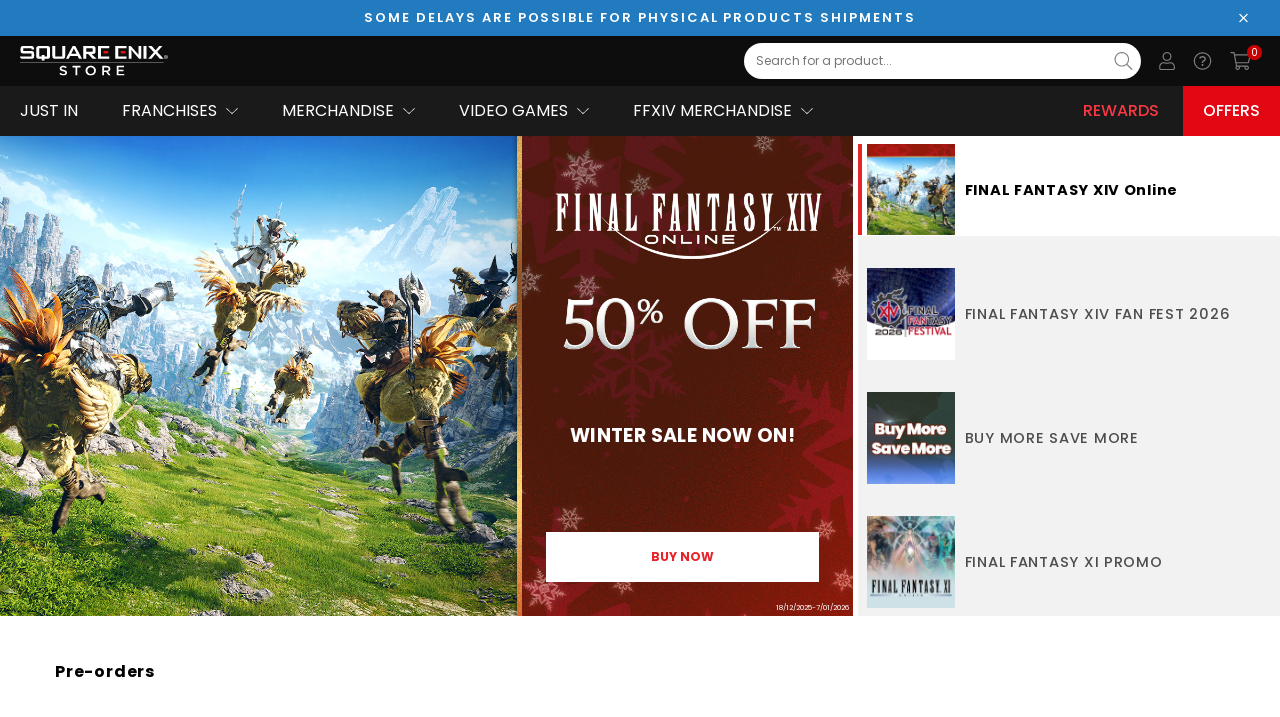

--- FILE ---
content_type: text/html; charset=UTF-8
request_url: https://gb.store.square-enix-games.com/
body_size: 69616
content:

  <!DOCTYPE html>

<html class="no-js lang-en" lang="en">
    <head>
        <title> Square Enix store | video games | merchandise</title>
        <meta name="description" content="Buy video games online at the Square Enix official store. Shop our top franchises including Final Fantasy, Nier, Kingdom Hearts, Dragon Quest &amp; more."><link rel='canonical' href='https://gb.store.square-enix-games.com/' /><meta name='platform' content='bigcommerce.stencil' />
        
              <link rel="canonical"                   href="/"/>
  <meta property="og:url"                 content="/"/>
  <meta property="og:type"                content="default">
  <meta property="og:title"               content="Square Enix Store | United Kingdom"/>
  <meta property="og:description"         content="Buy video games online at the Square Enix official store. Shop our top franchises including Final Fantasy, Nier, Kingdom Hearts, Dragon Quest &amp; more."/>
  <meta property="og:image"               content="https://cdn11.bigcommerce.com/s-6kgfzq4siu/stencil/95105410-79e8-013e-2028-56993d1a1044/img/SEStoreLogo.jpg"/>
<meta property="og:image:alt"           content="Square Enix Store | United Kingdom">


        <link href="https://cdn11.bigcommerce.com/s-6kgfzq4siu/product_images/Favicon_Black_Trasp.png?t=1680514942" rel="shortcut icon">
        <meta name="viewport" content="width=device-width, initial-scale=1">
        <meta name="twitter:card" content="summary"/>
        <link rel="alternate" hreflang="en" href="https://eu.store.square-enix-games.com">
        <link rel="alternate" hreflang="de" href="https://de.store.square-enix-games.com">
        <link rel="alternate" hreflang="en-gb" href="https://gb.store.square-enix-games.com">
        <link rel="alternate" hreflang="en-us" href="https://na.store.square-enix-games.com">
        <link rel="alternate" hreflang="fr" href="https://fr.store.square-enix-games.com">
        <link rel="alternate" hreflang="en-au" href="https://au.store.square-enix-games.com">
        <link rel="alternate" hreflang="it" href="https://it.store.square-enix-games.com">
        <link rel="alternate" hreflang="es-es" href="https://es.store.square-enix-games.com">
        <link data-stencil-stylesheet href="https://cdn11.bigcommerce.com/s-6kgfzq4siu/stencil/95105410-79e8-013e-2028-56993d1a1044/css/theme-eeee2290-c21c-013e-4ed9-4ee72024a520.css" rel="stylesheet">

        <script src="https://static.square-enix-games.com/subdivisions-0.0.1a.js"></script>
        <script type="text/javascript" src="https://sso.store.square-enix-games.com/public/sso.js"></script>
        <!-- Google Tag Manager -->
        <script>
        window.digitalData = window.digitalData || [];
        </script>
        <script>(function(w,d,s,l,i){w[l]=w[l]||[];w[l].push({'gtm.start':
        new Date().getTime(),event:'gtm.js'});var f=d.getElementsByTagName(s)[0],
        j=d.createElement(s),dl=l!='dataLayer'?'&l='+l:'';j.async=true;j.src=
        'https://www.googletagmanager.com/gtm.js?id='+i+dl;f.parentNode.insertBefore(j,f);
        })(window,document,'script','digitalData','GTM-5JHHGDL');</script>
        <!-- End Google Tag Manager -->
        
	    
        
        
        
        
        
        
        
        
        
        
        <!-- snippet location htmlhead -->
        <script>
            window.prodLang = {"locale":"en","locales":{"products.add_more":"en","products.add_to_cart":"en","products.adding_to_cart":"en","products.as_low_as":"en","products.audio":"en","products.availability":"en","products.choose_an_option":"en","products.choose_options":"en","products.compare_colors":"en","products.compare_colors_title":"en","products.condition":"en","products.current_stock":"en","products.custom_tab":"en","products.customer_reviews":"en","products.description":"en","products.details":"en","products.developer":"en","products.excluding_tax":"en","products.sale_message":"en","products.all_sale_message":"en","products.sale_icon_alt":"en","products.on_sale_caps":"en","products.featured":"en","products.filetypes":"en","products.file_option_set":"en","products.from":"en","products.genre":"en","products.gift_wrapping_available":"en","products.hurry_only_1":"en","products.hurry_only_2":"en","products.including_tax":"en","products.languages":"en","products.max_filesize":"en","products.max_purchase_quantity":"en","products.min_purchase_quantity":"en","products.new":"en","products.no_more_products":"en","products.none":"en","products.not_enough_points":"en","products.options":"en","products.on_sale":"en","products.out_of_stock":"en","products.platform":"en","products.edition":"en","products.option":"en","products.size":"en","products.points_login":"en","products.pre_order":"en","products.price_with_tax":"en","products.price_without_tax":"en","products.product_details":"en","products.purchase_units":"en","products.publisher":"en","products.quantity":"en","products.quantity_decrease":"en","products.quantity_increase":"en","products.quantity_max":"en","products.quantity_min":"en","products.quick_view":"en","products.related_products":"en","products.release_date":"en","products.retail_price":"en","products.reorder_error":"en","products.view_product_details":"en","products.rewards":"en","products.select":"en","products.shipping":"en","products.shipping_returns":"en","products.shipping_fixed":"en","products.shipping_free":"en","products.shipping_calculated":"en","products.similar_by_views":"en","products.sold_out":"en","products.sku":"en","products.top":"en","products.trend":"en","products.unavailable":"en","products.unit_price":"en","products.upc":"en","products.warranty":"en","products.weight":"en","products.you_save":"en","products.selection_unavailable":"en","products.how_to_redeem":"en","products.how_to_redeem_link":"en","products.download_game":"en","products.copied":"en","products.code_not_available":"en","products.bundle_badge_text":"en","products.new_badge_text":"en","products.pre_order_text":"en","products.sale_badge_text":"en","products.soldout_badge_text":"en","products.bulk_pricing.fixed":"en","products.bulk_pricing.instructions":"en","products.bulk_pricing.modal_title":"en","products.bulk_pricing.percent":"en","products.bulk_pricing.price":"en","products.bulk_pricing.range":"en","products.bulk_pricing.title":"en","products.bulk_pricing.view":"en","products.reviews.anonymous_poster":"en","products.reviews.header":"en","products.reviews.hide":"en","products.reviews.link_to_review":"en","products.reviews.new":"en","products.reviews.no_reviews":"en","products.reviews.post_on_by":"en","products.reviews.rating_label":"en","products.reviews.select_rating":"en","products.reviews.show":"en","products.reviews.write_a_review":"en","products.reviews.form_write.email":"en","products.reviews.form_write.name":"en","products.reviews.form_write.subject":"en","products.reviews.form_write.submit_value":"en","products.reviews.rating.1":"en","products.reviews.rating.2":"en","products.reviews.rating.3":"en","products.reviews.rating.4":"en","products.reviews.rating.5":"en","products.slider.explore":"en","products.slider.preorder":"en","products.slider.buy":"en","products.slider.price_for":"en","products.slider.price_from":"en","products.slider.next":"en","products.slider.previous":"en","products.videos.header":"en","products.videos.hide":"en","products.videos.show":"en","products.videos.top_paragraph":"en","products.size_chart.header":"en","products.size_chart.decs_header":"en"},"translations":{"products.add_more":"Add more","products.add_to_cart":"Add to Cart","products.adding_to_cart":"Adding to cart…","products.as_low_as":"As low as","products.audio":"Audio","products.availability":"Availability:","products.choose_an_option":"Please choose an option","products.choose_options":"Select Options","products.compare_colors":"Compare Colors","products.compare_colors_title":"Click on thumbnails to compare","products.condition":"Condition:","products.current_stock":"Current Stock:","products.custom_tab":"Custom Tab","products.customer_reviews":"Customer Reviews","products.description":"Description","products.details":"Details","products.developer":"Developer","products.excluding_tax":"Excluding Tax","products.sale_message":"some versions of this product are currently on SALE","products.all_sale_message":"all versions of this product are currently on SALE","products.sale_icon_alt":"This version is on sale","products.on_sale_caps":"ON SALE","products.featured":"Featured Products","products.filetypes":"file types are","products.file_option_set":"Currently: <a href=\"{url}\" target=\"_blank\">{name}</a>","products.from":"from","products.genre":"Genre","products.gift_wrapping_available":"Options available","products.hurry_only_1":"Hurry! Only ","products.hurry_only_2":" left","products.including_tax":"Including Tax","products.languages":"Languages","products.max_filesize":"Maximum file size is","products.max_purchase_quantity":"Maximum Purchase:","products.min_purchase_quantity":"Minimum Purchase:","products.new":"New Products","products.no_more_products":"No more products","products.none":"None","products.not_enough_points":"Not enough points","products.options":"Options","products.on_sale":"On Sale!","products.out_of_stock":"CURRENTLY UNAVAILABLE","products.platform":"Platform","products.edition":"Edition","products.option":"Option","products.size":"Size","products.points_login":"Please login to redeem points","products.pre_order":"Pre-Order Now","products.price_with_tax":"(Inc. {tax_label})","products.price_without_tax":"(Ex. {tax_label})","products.product_details":"Product Details","products.purchase_units":"{quantity, plural, =0{0 units} one {# unit} other {# units}}","products.publisher":"Publisher","products.quantity":"Quantity:","products.quantity_decrease":"Decrease Quantity:","products.quantity_increase":"Increase Quantity:","products.quantity_max":"The maximum purchasable quantity is {quantity}","products.quantity_min":"The minimum purchasable quantity is {quantity}","products.quick_view":"Quick view","products.related_products":"Related Products","products.release_date":"Release Date","products.retail_price":"MSRP","products.reorder_error":"Please select one or more items to reorder.","products.view_product_details":"View product details","products.rewards":"Get <b><span>{points}</span> Members Rewards Points</b><br/>when you buy this product.","products.select":"Please select","products.shipping":"Shipping:","products.shipping_returns":"Shipping & Returns","products.shipping_fixed":"{amount} (Fixed Shipping Cost)","products.shipping_free":"Free Shipping","products.shipping_calculated":"Calculated at Checkout","products.similar_by_views":"Customers Also Viewed","products.sold_out":"Sold Out","products.sku":"SKU:","products.top":"Most Popular Products","products.trend":"#Trend Now","products.unavailable":"Sorry, this product is not available for purchase","products.unit_price":"Unit Price","products.upc":"UPC:","products.warranty":"Warranty Information","products.weight":"Weight:","products.you_save":"(You save {amount})","products.selection_unavailable":"CURRENTLY UNAVAILABLE","products.how_to_redeem":"How to Redeem","products.how_to_redeem_link":"#","products.download_game":"Download Game","products.copied":"copied","products.code_not_available":"Your code isn't available yet. We'll send you an email when it's ready.","products.bundle_badge_text":"Bundle","products.new_badge_text":"NEW","products.pre_order_text":"PRE-ORDER","products.sale_badge_text":"SALE","products.soldout_badge_text":"SOLD OUT","products.bulk_pricing.fixed":"and pay only {discount} each","products.bulk_pricing.instructions":"Below are the available bulk discount rates for each individual item when you purchase a certain amount","products.bulk_pricing.modal_title":"Bulk discount rates","products.bulk_pricing.percent":"and get {discount} off","products.bulk_pricing.price":"and get {discount} off","products.bulk_pricing.range":"Buy {min} {max, plural, =0{or above} other {- #}}","products.bulk_pricing.title":"Bulk Pricing:","products.bulk_pricing.view":"Buy in bulk and save","products.reviews.anonymous_poster":"Unknown","products.reviews.header":"{total, plural, =0{0 Reviews} one {# Review} other {# Reviews}}","products.reviews.hide":"Hide Reviews","products.reviews.link_to_review":"{total, plural, =0{No reviews yet} one {# review} other {# reviews}}","products.reviews.new":"Write a Review","products.reviews.no_reviews":"No Reviews","products.reviews.post_on_by":"Posted by <strong>{ name }</strong> on { date }","products.reviews.rating_label":"Rating","products.reviews.select_rating":"Select Rating","products.reviews.show":"Show Reviews","products.reviews.write_a_review":"Write a Review","products.reviews.form_write.email":"Email","products.reviews.form_write.name":"Name","products.reviews.form_write.subject":"Review Subject","products.reviews.form_write.submit_value":"Submit Review","products.reviews.rating.1":"1 star (worst)","products.reviews.rating.2":"2 stars","products.reviews.rating.3":"3 stars (average)","products.reviews.rating.4":"4 stars","products.reviews.rating.5":"5 stars (best)","products.slider.explore":"Explore","products.slider.preorder":"Pre-order","products.slider.buy":"Buy","products.slider.price_for":"for","products.slider.price_from":"from","products.slider.next":"next","products.slider.previous":"previous","products.videos.header":"Videos","products.videos.hide":"Hide Videos","products.videos.show":"Show Videos","products.videos.top_paragraph":"Lorem Ipsum Dolor Sit Amet","products.size_chart.header":"Size Chart","products.size_chart.decs_header":"Lorem ipsum dolor sit amet"}};
            window.headerLang = {"locale":"en","locales":{"header.hello":"en","header.pts":"en","header.login_join":"en","header.og_image":"en","header.logo":"en","header.support_link.us":"en","header.support_link.uk":"en","header.support_link.fr":"en","header.support_link.de":"en","header.support_link.eu":"en","header.support_link.es":"en","header.support_link.it":"en","header.support_link.au":"en","header.welcome_back":"en","header.login_menu.benefits_1":"en","header.login_menu.benefits_2":"en","header.login_menu.benefits_3":"en","header.login_menu.join_now":"en","header.login_menu.toggle_menu":"en","header.login_menu.why_join":"en","header.mega_menu.all_categories":"en","header.mega_menu.all_category":"en","header.mega_menu.rewards":"en","header.mega_menu.rewards_url":"en","header.mega_menu.offers.us":"en","header.mega_menu.offers.uk":"en","header.mega_menu.offers.eu":"en","header.mega_menu.offers.au":"en","header.mega_menu.offers_url.us":"en","header.mega_menu.offers_url.uk":"en","header.mega_menu.offers_url.eu":"en","header.mega_menu.offers_url.au":"en","header.mega_menu.support":"en","header.user_menu.addresses.label":"en","header.user_menu.addresses.url":"en","header.user_menu.linked_accounts.label":"en","header.user_menu.linked_accounts.url":"en","header.user_menu.my_account.label":"en","header.user_menu.my_account.url":"en","header.user_menu.my_collection.label":"en","header.user_menu.my_collection.url":"en","header.user_menu.orders.label":"en","header.user_menu.orders.url":"en","header.user_menu.wishlist.label":"en","header.user_menu.wishlist.url":"en","header.user_menu.payment_methods.label":"en","header.user_menu.payment_methods.url":"en","header.user_menu.redeem_code.label":"en","header.user_menu.redeem_code.url":"en","header.user_menu.settings.label":"en","header.user_menu.settings.url":"en"},"translations":{"header.hello":"Hello, {name}","header.pts":"pts","header.login_join":"Login / Join Now","header.og_image":"SEStoreLogo.jpg","header.logo":"se-store-logo-white.svg","header.support_link.us":"https://support.square-enix-games.com/s/store?language=en_US&game=store","header.support_link.uk":"https://support.square-enix-games.com/s/store?language=en_GB&game=store","header.support_link.fr":"https://support.square-enix-games.com/s/store?language=fr&game=store","header.support_link.de":"https://support.square-enix-games.com/s/store?language=de&game=store","header.support_link.eu":"https://support.square-enix-games.com/s/store?language=en_GB&game=store","header.support_link.es":"https://support.square-enix-games.com/s/store?language=es&game=store","header.support_link.it":"https://support.square-enix-games.com/s/store?language=it&game=store","header.support_link.au":"https://support.square-enix-games.com/s/store?language=en_GB&game=store","header.welcome_back":"Welcome back, {name}","header.login_menu.benefits_1":"Keep track of your Square Enix games library!","header.login_menu.benefits_2":"Join the discussion on the Square Enix blog!","header.login_menu.benefits_3":"Win free games and other cool stuff!","header.login_menu.join_now":"JOIN NOW","header.login_menu.toggle_menu":"Toggle menu","header.login_menu.why_join":"Why Join?","header.mega_menu.all_categories":"All Categories","header.mega_menu.all_category":"All {category}","header.mega_menu.rewards":"Rewards","header.mega_menu.rewards_url":"rewards","header.mega_menu.offers.us":"Offers","header.mega_menu.offers.uk":"Offers","header.mega_menu.offers.eu":"Offers","header.mega_menu.offers.au":"Deals","header.mega_menu.offers_url.us":"/offers","header.mega_menu.offers_url.uk":"/offers","header.mega_menu.offers_url.eu":"/offers","header.mega_menu.offers_url.au":"/deals","header.mega_menu.support":"Support","header.user_menu.addresses.label":"Addresses","header.user_menu.addresses.url":"/account.php?action=address_book","header.user_menu.linked_accounts.label":"Linked Accounts","header.user_menu.linked_accounts.url":"{site_index}/{locale}/user#linkedaccounts","header.user_menu.my_account.label":"My Account","header.user_menu.my_account.url":"/account.php?action=account_details","header.user_menu.my_collection.label":"My Collection","header.user_menu.my_collection.url":"{site_index}/{locale}/user/collection","header.user_menu.orders.label":"Orders","header.user_menu.orders.url":"/account.php?action=order_status","header.user_menu.wishlist.label":"Wish Lists","header.user_menu.wishlist.url":"/wishlist.php","header.user_menu.payment_methods.label":"Payment Methods","header.user_menu.payment_methods.url":"/account.php?action=payment_methods","header.user_menu.redeem_code.label":"Redeem Code","header.user_menu.redeem_code.url":"{site_index}/{locale}/user/register","header.user_menu.settings.label":"Settings","header.user_menu.settings.url":"{site_index}/{locale}/user/settings"}};
            window.formsLang = {"locale":"en","locales":{"forms.range":"en","forms.address.confirm_delete":"en","forms.address.submit_value":"en","forms.address.add":"en","forms.address.edit":"en","forms.contact_us.full_name":"en","forms.contact_us.order":"en","forms.contact_us.placeholder_question":"en","forms.contact_us.question":"en","forms.contact_us.rma":"en","forms.contact_us.submit":"en","forms.contact_us.successful":"en","forms.create_account.almost_there":"en","forms.create_account.first_name_placeholder":"en","forms.create_account.please_confirm":"en","forms.create_account.submit_value":"en","forms.create_account.surname_placeholder":"en","forms.gift_certificate.balance.code":"en","forms.gift_certificate.balance.submit_value":"en","forms.gift_certificate.purchase.agree":"en","forms.gift_certificate.purchase.agree2":"en","forms.gift_certificate.purchase.amount":"en","forms.gift_certificate.purchase.from_email":"en","forms.gift_certificate.purchase.intro":"en","forms.gift_certificate.purchase.message":"en","forms.gift_certificate.purchase.note_amount":"en","forms.gift_certificate.purchase.note_optional":"en","forms.gift_certificate.purchase.optional":"en","forms.gift_certificate.purchase.preview_error":"en","forms.gift_certificate.purchase.submit_value":"en","forms.gift_certificate.purchase.theme":"en","forms.gift_certificate.purchase.to_email":"en","forms.gift_certificate.purchase.to_name":"en","forms.inbox.message":"en","forms.inbox.no_orders":"en","forms.inbox.order_display":"en","forms.inbox.send_message":"en","forms.inbox.subject":"en","forms.inbox.submit_value":"en","forms.new_password.heading":"en","forms.new_password.password":"en","forms.new_password.password2":"en","forms.payment_methods.choose_country":"en","forms.payment_methods.choose_state":"en","forms.payment_methods.confirm_delete":"en","forms.payment_methods.default_instrument":"en","forms.payment_methods.submit_value":"en","forms.payment_methods.add":"en","forms.payment_methods.edit":"en","forms.search.by_price":"en","forms.search.by_setting":"en","forms.search.did_you_mean":"en","forms.search.hide":"en","forms.search.no_match":"en","forms.search.price_range":"en","forms.search.query":"en","forms.search.refine":"en","forms.search.searchsubs":"en","forms.search.show":"en","forms.search.title":"en","forms.search.your_search_for":"en","forms.search.featured_products.disabled":"en","forms.search.featured_products.enabled":"en","forms.search.free_shipping.free":"en","forms.search.free_shipping.paid":"en","forms.search.suggestions.line1":"en","forms.search.suggestions.line2":"en","forms.search.suggestions.line3":"en","forms.search.suggestions.title":"en","forms.validate.common.email_address":"en","forms.validate.common.name":"en","forms.validate.common.password":"en","forms.validate.common.password_match":"en","forms.validate.common.required_error":"en","forms.validate.common.not_valid_error":"en","forms.validate.common.not_valid_error_characters":"en","forms.validate.common.postcode_error":"en","forms.validate.common.min_less_than_max":"en","forms.validate.common.min_required":"en","forms.validate.common.max_required":"en","forms.validate.common.input_greater_than_zero":"en","forms.validate.common.state_province_no_blank":"en","forms.validate.payment_method.credit_card_number":"en","forms.validate.payment_method.cvv":"en","forms.validate.payment_method.expiration":"en","forms.validate.payment_method.name_on_card":"en","forms.wishlist.name":"en","forms.wishlist.public":"en","forms.wishlist.name_required":"en","forms.wishlist.added_to_wishlist":"en","forms.form_labels.address1":"en","forms.form_labels.address2":"en","forms.form_labels.company":"en","forms.form_labels.country":"en","forms.form_labels.email_address":"en","forms.form_labels.first_name":"en","forms.form_labels.last_name":"en","forms.form_labels.phone":"en","forms.form_labels.postal_code":"en","forms.form_labels.state":"en","forms.form_labels.county":"en","forms.form_labels.suburb_city":"en","forms.form_labels.your_name":"en","forms.badges.new_badge_text":"en"},"translations":{"forms.range":"You need to enter numbers only between: {limitTo} and {limitFrom}","forms.address.confirm_delete":"Are you sure you want to delete this address?","forms.address.submit_value":"Save Address","forms.address.add":"Add New Address","forms.address.edit":"Edit Registered Address","forms.contact_us.full_name":"Full Name","forms.contact_us.order":"Order Number","forms.contact_us.placeholder_question":"Please leave your comments here...","forms.contact_us.question":"Comments/Questions","forms.contact_us.rma":"RMA Number","forms.contact_us.submit":"Submit Form","forms.contact_us.successful":"We've received your feedback and will respond shortly if required. <a href=\"{shopPath}\">Continue</a>.","forms.create_account.almost_there":"Almost there!","forms.create_account.first_name_placeholder":"Insert your First Name","forms.create_account.please_confirm":"Please confirm your details to proceed","forms.create_account.submit_value":"Create Account","forms.create_account.surname_placeholder":"Insert your Last Name","forms.gift_certificate.balance.code":"Gift Certificate Code","forms.gift_certificate.balance.submit_value":"Check Balance","forms.gift_certificate.purchase.agree":"I understand that Gift Certificates expire after {days, plural, one {1 day} other {# days}}","forms.gift_certificate.purchase.agree2":"I agree that Gift Certificates are non-refundable","forms.gift_certificate.purchase.amount":"Amount","forms.gift_certificate.purchase.from_email":"Your Email","forms.gift_certificate.purchase.intro":"This gift certificate will be emailed to the recipient after your order has been paid for.","forms.gift_certificate.purchase.message":"Optional Message","forms.gift_certificate.purchase.note_amount":"(Value must be between $1.00 and $1,000.00)","forms.gift_certificate.purchase.note_optional":"(200 characters remaining)","forms.gift_certificate.purchase.optional":"(optional)","forms.gift_certificate.purchase.preview_error":"There was a problem loading the preview. Please try again later.","forms.gift_certificate.purchase.submit_value":"Add Gift Certificate to Cart","forms.gift_certificate.purchase.theme":"Gift Certificate Theme","forms.gift_certificate.purchase.to_email":"Recipient's Email","forms.gift_certificate.purchase.to_name":"Recipient's Name","forms.inbox.message":"Message","forms.inbox.no_orders":"Once you place an order you'll have full access to send messages from this page.","forms.inbox.order_display":"Order #{id} - Placed on {date} for {total}","forms.inbox.send_message":"Send a Message","forms.inbox.subject":"Subject","forms.inbox.submit_value":"Send Message","forms.new_password.heading":"Change Password","forms.new_password.password":"New Password","forms.new_password.password2":"Confirm Password","forms.payment_methods.choose_country":"Choose a Country","forms.payment_methods.choose_state":"Choose a State","forms.payment_methods.confirm_delete":"Are you sure you want to delete this payment method?","forms.payment_methods.default_instrument":"Default Payment Method","forms.payment_methods.submit_value":"Save Payment Method","forms.payment_methods.add":"Add Payment Method","forms.payment_methods.edit":"Update Payment Method","forms.search.by_price":"Search By Price","forms.search.by_setting":"Search By Setting","forms.search.did_you_mean":"Did you mean:","forms.search.hide":"Hide Search Form","forms.search.no_match":"did not match any products or information.","forms.search.price_range":"Price Range","forms.search.query":"Search Keyword","forms.search.refine":"Refine Search","forms.search.searchsubs":"Automatically search sub categories","forms.search.show":"Show Search Form","forms.search.title":"Advanced Search","forms.search.your_search_for":"Your search for","forms.search.featured_products.disabled":"Only Non-Featured Products","forms.search.featured_products.enabled":"Only Featured Products","forms.search.free_shipping.free":"Only Free Shipping","forms.search.free_shipping.paid":"Only Paid Shipping","forms.search.suggestions.line1":"Make sure all words are spelled correctly.","forms.search.suggestions.line2":"Try different keywords.","forms.search.suggestions.line3":"Try more general keywords.","forms.search.suggestions.title":"Suggestions:","forms.validate.common.email_address":"Please use a valid email address, such as user@example.com.","forms.validate.common.name":"You must enter your name.","forms.validate.common.password":"You must enter a password.","forms.validate.common.password_match":"Your passwords do not match.","forms.validate.common.required_error":"The {fieldName} field cannot be blank.","forms.validate.common.not_valid_error":"The value for {fieldName} is not valid.","forms.validate.common.not_valid_error_characters":"Unsupported character. Our address field currently supports only Latin characters. We apologize for any inconvenience.","forms.validate.common.postcode_error":"Sorry, we can't ship to this postcode. Please try a different address.","forms.validate.common.min_less_than_max":"Min price must be less than max. price.","forms.validate.common.min_required":"Min. price is required.","forms.validate.common.max_required":"Max. price is required.","forms.validate.common.input_greater_than_zero":"Input must be greater than 0","forms.validate.common.state_province_no_blank":"The 'State/Province' field cannot be blank.","forms.validate.payment_method.credit_card_number":"You must enter a valid credit card number.","forms.validate.payment_method.cvv":"You must enter a valid cvv.","forms.validate.payment_method.expiration":"You must enter a valid expiration date.","forms.validate.payment_method.name_on_card":"You must enter a name.","forms.wishlist.name":"Wish List Name:","forms.wishlist.public":"Share Wish List?","forms.wishlist.name_required":"You must enter a wishlist name.","forms.wishlist.added_to_wishlist":"Wishlisted","forms.form_labels.address1":"Address Line 1","forms.form_labels.address2":"Address Line 2","forms.form_labels.company":"Company Name","forms.form_labels.country":"Country","forms.form_labels.email_address":"Email Address","forms.form_labels.first_name":"First Name","forms.form_labels.last_name":"Last Name","forms.form_labels.phone":"Phone Number","forms.form_labels.postal_code":"Zip/Postcode","forms.form_labels.state":"State/Province","forms.form_labels.county":"County","forms.form_labels.suburb_city":"Suburb/city","forms.form_labels.your_name":"Your Name","forms.badges.new_badge_text":"NEW"}};
            const countryCodes = {'en_GB':'en_GB', en_EU: 'en_EU', en_US:'en_US', en_AU:'en_AU', de_DE:'de_DE', fr_FR:'fr_FR', it_IT:'it_IT', es_ES: 'es_ES'}
            window.newsletterSubscriptionConfig = {
                tag: 'sestore-uk',
                locale: countryCodes['en_GB'] ?? 'en_US'
            }
            window.defaultImageUrl = "https://cdn11.bigcommerce.com/s-6kgfzq4siu/stencil/95105410-79e8-013e-2028-56993d1a1044/img/sestore_default_thumb.jpg";
            window.templateContext = JSON.parse("{\"customer\":null,\"cart_id\":null,\"themeSettings\":{\"layout_recently\":\"default\",\"eyebrow-menuNavTextColor\":\"#E6E6E6\",\"before_you_leave_history_count\":6,\"mega_menu_style2_item_img5\":\"megamenu-6.jpg\",\"wishlist-icon-colorHover\":\"#000000\",\"homepage_new_products_column_count\":4,\"card-brand-color\":\"#000000\",\"card--alternate-color--hover\":\"#ffffff\",\"fontSize-root\":\"12\",\"show_accept_amex\":true,\"homepage_top_products_count\":20,\"side_custom_block_content_1_2\":\"text, html, images, media... whatever you like.\",\"cart-icon-color\":\"#000000\",\"recently_bought_text_name\":\"Someone recently bought a\",\"footer_col4_link_3\":\"/demo_url/\",\"optimizedCheckout-buttonPrimary-backgroundColorActive\":\"#555555\",\"brandpage_products_per_page\":16,\"color-secondaryDarker\":\"#e8e8e8\",\"homepage_carousel_autoplay\":true,\"button--outOfStock-backgroundColor\":\"#ffffff\",\"textarea-border-color-active\":\"#989898\",\"show_powered_by\":false,\"button--primary-borderColorHover\":\"#000000\",\"recently_bought_location4\":\"Newcastle\",\"searchBox-textField-color\":\"#7C7C7C\",\"navUser-color\":\"#000000\",\"home_instafeed_des_2_1\":\"fermentum de cosmopolis facilisis eratum.\",\"color-textBase--active\":\"#000000\",\"homepage_carousel_navigation\":true,\"fontSize-h4\":\"20\",\"checkRadio-borderColor\":\"#dfdfdf\",\"color-primaryDarker\":\"#2d2d2d\",\"button--primary-borderColor\":\"#000000\",\"themevale_soldProduct_hours\":\"3,6,9,10,12,24,36\",\"button--outOfStock-borderColor\":\"#dddddd\",\"optimizedCheckout-buttonPrimary-colorHover\":\"#ffffff\",\"brand_size\":\"190x250\",\"saving-price-color\":\"#BCBDBB\",\"optimizedCheckout-logo-position\":\"left\",\"color-textLink--hover\":\"#000000\",\"mega_menu_style3_item_productHeading\":\"Featured Products\",\"themevale_CalculateFreeShipping\":true,\"footer_bot_info_3\":\"BigCommerce\",\"footer_col2_link_2\":\"/demo_url/\",\"logo_size\":\"280x30\",\"optimizedCheckout-formField-backgroundColor\":\"white\",\"optimizedCheckout-discountBanner-backgroundColor\":\"#f5f5f5\",\"footer_col2_title_1\":\"Games\",\"recently_bought_changeSlides\":\"10\",\"amp_analytics_id\":\"\",\"footer-backgroundColor\":\"#141414\",\"navPages-color\":\"#4f4f4f\",\"productpage_reviews_count\":4,\"optimizedCheckout-step-borderColor\":\"#000000\",\"optimizedCheckout-headingPrimary-font\":\"Google_Poppins_700\",\"sticky-nav-bgColor\":\"#ffffff\",\"homepage_carousel_alignment_2\":\"center\",\"button--qv-colorHover\":\"#000000\",\"mainNav-dropdown-sub-parent-border-color\":\"#e3e3e3\",\"show_accept_paypal\":true,\"searchBox-icon-close-color\":\"#ffffff\",\"enable-product-countDown\":true,\"button--qv-bgColorHover\":\"#ffffff\",\"logo-font\":\"Google_Poppins_700\",\"button--checkout-bgColor\":\"#e72429\",\"searchBox-icon-colorHover\":\"#000000\",\"optimizedCheckout-discountBanner-textColor\":\"#333333\",\"contact_store_location_content_1\":\"We'd love to hear from you - please use the form to send us your\",\"soldout-badge-boxshadow-color\":\"#e6e6e6\",\"homepage_carousel_description_color_1\":\"#ffffff\",\"before-you-leave-logo\":\"\",\"home_instafeed_item_link_7\":\"https://www.instagram.com/p/BMTEtjOh22I/\",\"halo_compare_colors\":true,\"halo_stock_level\":true,\"optimizedCheckout-backgroundImage-size\":\"1780x190\",\"optimizedCheckout-buttonPrimary-font\":\"Google_Poppins_700\",\"themevale_FreeShipping_100\":\"#69c69c\",\"button--disabled-backgroundColor\":\"#dadada\",\"mega_menu_style2_item_img2\":\"megamenu-3.jpg\",\"home_instafeed_title\":\"#BROOKLYNK\",\"themevale_soldProduct_text\":\"sold in last\",\"detail-add-to-cart-color\":\"#ffffff\",\"mega_menu_style2_item_link3\":\"#\",\"enable-before-you-leave-history\":true,\"blockquote-cite-font-color\":\"#a5a5a5\",\"footer_col2_title_2\":\"Merchandise\",\"before_you_leave_history_expires_date\":\"30\",\"carousel-dot-color\":\"#333333\",\"searchBox-icon-close-colorHover\":\"#000000\",\"categorypage_products_per_page\":0,\"new-badge-bgColor\":\"#ffffff\",\"show_geotrust_ssl_seal\":false,\"container-fill-base\":\"#ffffff\",\"homepage_featured_products_column_count\":4,\"color-textLink--active\":\"#000000\",\"recently_bought_location5\":\"Cessnock\",\"item-count-circle-backgroundColor\":\"#da5b4c\",\"enable-before-you-leave-recommended\":true,\"before-you-leave-banner-text-under-heading-1\":\"Enter the code below at checkout to get 20% \",\"spinner-borderColor-dark\":\"#989898\",\"homepage_carousel_title_color\":\"#ffffff\",\"logo_scroll\":\"logo-scroll.png\",\"homepage_carousel_description_color_5\":\"#ffffff\",\"optimizedCheckout-link-color-hover\":\"#000000\",\"color-textHeading\":\"#000000\",\"show_accept_discover\":true,\"footer_col4_title_2\":\"Privacy Policy\",\"bottom-footer-text-color\":\"#000000\",\"body-backgroundImage\":\"\",\"home_instafeed_item_link_3\":\"https://www.instagram.com/p/BMS50MrhFoO/\",\"footer_bot_info_link_1\":\"https://www.bigcommerce.com\",\"pace-progress-backgroundColor\":\"#989898\",\"halo_stock_level_limit\":\"3\",\"searchBox-button-bgColorHover\":\"#000000\",\"new-badge-color\":\"#323232\",\"sale-badge-color\":\"#E30613\",\"restrict_to_login\":false,\"input-font-color\":\"#454545\",\"calculateFreeShipping_countryCode3\":\"\",\"header_center_text\":\"Mid-Season Sale Up to 70% OFF. Use Code: “SALE70”.\",\"themevale_FreeShipping_bg\":\"#191919\",\"show_accept_mastercard\":true,\"footer_col2_heading\":\"Quick Links\",\"basic-price-color\":\"#000000\",\"home_instafeed_item_img_9\":\"instagram-gallery-9.jpg\",\"contact_store_location_open_hours_2\":\"Sundays: 10am - 6pm\",\"optimizedCheckout-link-font\":\"Google_Poppins_400\",\"homepage_carousel_description\":\"Google_Poppins_700\",\"mainNav-topLevel-color\":\"#000000\",\"sale-badge-boxshadow-color\":\"#f28174\",\"carousel-arrow-bgColor\":\"#ffffff\",\"home_instafeed_button_1\":\"View Gallery\",\"select-bg-color\":\"#f5f5f5\",\"most_searched_1\":\"Fashion\",\"supported_payment_methods\":[\"card\",\"paypal\"],\"homepage_new_products_count\":20,\"eyebrow-textColorHover\":\"#ffffff\",\"homepage_carousel_alignment_3\":\"center\",\"categorypage_products_column_count\":3,\"recently_bought_productID\":\"126,125,124,119,111,115,114,112\",\"color-grey\":\"#4f4f4f\",\"body-font\":\"Google_Poppins_400\",\"homepage_carousel_action_color_3\":\"#ffffff\",\"recently_bought_location8\":\"Tamworth\",\"enable_recently_viewed_products\":false,\"card--alternate-borderColor\":\"#ffffff\",\"product_page_layout\":\"vertical\",\"button--disabled-color\":\"#ffffff\",\"color-primaryDark\":\"#454545\",\"grid-add-to-cart-color\":\"#000000\",\"optimizedCheckout-buttonPrimary-borderColorActive\":\"#555555\",\"navPages-subMenu-backgroundColor\":\"#f2f2f2\",\"homepage_carousel_title_color_2\":\"#ffffff\",\"optimizedCheckout-step-textColor\":\"#ffffff\",\"button--primary-backgroundColor\":\"#000000\",\"optimizedCheckout-formField-borderColor\":\"#cbcbcb\",\"optimizedCheckout-link-color\":\"#4496f6\",\"icon-color-hover\":\"#a5a5a5\",\"halo_viewing_product_viewer\":\"6,9,11,19,30,49,94,97,186\",\"show_subcategories\":true,\"optimizedCheckout-headingSecondary-font\":\"Google_Poppins_700\",\"headings-font\":\"Google_Poppins_700\",\"homepage_carousel_description_color\":\"#ffffff\",\"button--primary-backgroundColorHover\":\"#ffffff\",\"new-label-menu-bgColor\":\"#44b5f5\",\"header-custom-text-color\":\"#000000\",\"body-backgroundImage-position\":\"no-repeat\",\"checkRadio-color\":\"#4f4f4f\",\"card-figcaption-button-background\":\"#ffffff\",\"eyebrow-borderBottomColor\":\"#0d0d0d\",\"mega_menu_style2_item\":\"3\",\"button--alt-bgColor\":\"#ffffff\",\"label-backgroundColor\":\"#000000\",\"button--qv-bgColor\":\"#ffffff\",\"side_custom_block_link\":\"/demo_url/\",\"searchBox-textField-backgroundColor\":\"#ffffff\",\"button--disabled-borderColor\":\"#dadada\",\"label-color\":\"#ffffff\",\"optimizedCheckout-headingSecondary-color\":\"#000000\",\"products_rating_enable\":false,\"footer_col2_link_3\":\"/\",\"side_custom_block_content_1\":\"Custom CMS block displayed at the left sidebar on the Catalog \",\"newsletter_popup_heading_2\":\"Receive our latest updates.\",\"select-arrow-color\":\"#828282\",\"product-countDown\":\"Dec 31, 2022 18:00:00\",\"optimizedCheckout-logo-size\":\"250x100\",\"haloAddOptionForProduct\":true,\"default_image_brand\":\"/assets/img/sestore_default_thumb.jpg\",\"mega_menu_style7_item\":\"5\",\"halo_viewing_product\":true,\"card-title-color\":\"#000000\",\"themevale_soldProduct_products\":\"3,5,7,8,9,10,12,15,17,26\",\"searchBox-textField-placeholder\":\"#7C7C7C\",\"home_instafeed_item_link_6\":\"https://www.instagram.com/p/BMS6KZtB90B/\",\"fontSize-h5\":\"15\",\"mega_menu_style3_item\":\"4\",\"before-you-leave-time\":\"5\",\"before_you_leave_recommended_id\":\"127,128,129,115,102,119\",\"footer-link-color\":\"#ffffff\",\"product_list_display_mode\":\"grid\",\"detail-add-to-cart-borderColorHover\":\"#000000\",\"product_size\":\"380x507\",\"before-you-leave-banner-btn-text\":\"Continue Shopping\",\"homepage_show_carousel\":true,\"optimizedCheckout-body-backgroundColor\":\"#ffffff\",\"new-label-menu-border-color\":\"#44b5f5\",\"mega_menu_style2_item_img4\":\"megamenu-5.jpg\",\"mega_menu_style4_item_link2\":\"#\",\"halothemes_sticky_navigation\":true,\"sale-label-menu-color\":\"#ffffff\",\"productpage_videos_count\":8,\"color-greyDark\":\"#666666\",\"optimizedCheckout-discountBanner-iconColor\":\"#333333\",\"footer_bot_info_2\":\"Powered by\",\"mainNav-dropdown-backgroundColor\":\"#fafafa\",\"eyebrow-bottomBackgroundColor\":\"#1A1A1A\",\"carousel-arrow-borderColor\":\"#ffffff\",\"detail-add-to-cart-borderColor\":\"#e72429\",\"home_instafeed_text\":true,\"hot-label-menu-bgColor\":\"#f79900\",\"before-you-leave-banner-link\":\"#\",\"themevale_soldProduct\":true,\"header-backgroundColor\":\"#ffffff\",\"btt_text\":\"Top\",\"color-greyDarkest\":\"#2d2d2d\",\"themevale_quick_shop\":true,\"home_instafeed_item_link_1\":\"https://www.instagram.com/p/BMS6BC4BuBq/\",\"container-border-global-color-dark\":\"#454545\",\"soldout-badge-color\":\"#ffffff\",\"mega_menu_style3_item_productTitle\":\"Coco Lee, coins are Kumis brown leather bag\",\"recently_bought_location9\":\"Newcastle\",\"icon-ratingFull\":\"#000000\",\"card-title-font\":\"Google_Poppins_500\",\"list-add-to-cart-colorHover\":\"#ffffff\",\"recently_bought_location6\":\"Goulburn\",\"optimizedCheckout-buttonSecondary-borderColor\":\"#dfdfdf\",\"home_instafeed_item_img_8\":\"instagram-gallery-8.jpg\",\"before-you-leave-banner-color\":\"#ffffff\",\"button--checkout-color\":\"#ffffff\",\"list-add-to-cart-borderColorHover\":\"#000000\",\"mega_menu_style3_item_productImg\":\"megamenu-product.jpg\",\"home_instafeed_item_img_5\":\"instagram-gallery-5.jpg\",\"homepage_carousel_description_color_2\":\"#ffffff\",\"color-textBase--hover\":\"#000000\",\"color-errorLight\":\"#ffdddd\",\"halothemes_lazy_loading_effect\":false,\"halo_top_page_promotion_text\":\"Free International Shipping\",\"navUser-color-hover\":\"#000000\",\"default_image_gift_certificate\":\"/assets/img/GiftCertificate.png\",\"home_instafeed_item_link_2\":\"https://www.instagram.com/p/BMS52W4BbVq/\",\"headerTop-textColorHover\":\"#000000\",\"footer_bot_info_link_2\":\"https://www.themevale.com\",\"bigcommerce_banners\":true,\"button--outOfStock-borderColorHover\":\"#cecece\",\"button--alt-bgColorHover\":\"#000000\",\"home_instafeed_link_1\":\"https://www.instagram.com/demo.halothemes/\",\"sticky-nav-cart-color-hover\":\"#000000\",\"contact_store_location_content_2_1\":\"Or simply pop in for a cup of fresh tea and a cookie:\",\"homepage_carousel_title\":\"Google_Poppins_700\",\"detail-add-to-cart-bgColorHover\":\"#ffffff\",\"mega_menu_style2_item_link2\":\"#\",\"color-warningLight\":\"#fffdea\",\"contact_store_location_title\":\"Please do get in touch!\",\"optimizedCheckout-orderSummary-backgroundColor\":\"#ffffff\",\"most_searched_5\":\"Best Sellers\",\"side_custom_block_content_2_1\":\"the store. All editable from Theme Editor.\",\"newsletter_popup_message\":\"We promise to only send you good things!\",\"mainNav-dropdown-sub-bottom-items-text-color\":\"#322b24\",\"button--qv-borderColor\":\"#ffffff\",\"color-info\":\"#666666\",\"top-page-promotion-text-color\":\"#ffffff\",\"list-add-to-cart-color\":\"#000000\",\"footer_col3_title_1\":\"Help Center\",\"home_instagram_app_code\":\"b172e0d5-5822-42ef-a544-89fd615b40cb/carousel.js\",\"calculateFreeShipping_mess3\":\"Congratulations! You've got Free Shipping!\",\"halothemes_brandlayout\":\"aztable\",\"show_product_quick_view\":true,\"mega_menu_style4_item_img1\":\"megamenu-8.jpg\",\"card--alternate-backgroundColor\":\"#ffffff\",\"eyebrow-backgroundColor\":\"#0d0d0d\",\"hide_content_navigation\":false,\"mega_menu_style3_item_productLink\":\"/coco-lee-coins-are-kumis-brown-leather-bag/\",\"mega_menu_style3_item_productButton\":\"Shop Now\",\"show_copyright_footer\":true,\"swatch_option_size\":\"28x28\",\"contact_store_location_open_hours_1\":\"Monday to Saturday: 9am - 10pm\",\"before-you-leave-banner-text-under-heading-2\":\"off your first order.\",\"themevale_FreeShipping_33\":\"#F44336\",\"footer_col2_title_3\":\"Pre-orders\",\"mega_menu_style1_item\":\"2\",\"homepage_carousel_action_color_4\":\"#ffffff\",\"most_searched_2\":\"Accessories\",\"home_instafeed_item_img_10\":\"instagram-gallery-10.jpg\",\"homepage_carousel_title_color_5\":\"#ffffff\",\"halothemes_contact_us_map\":true,\"optimizedCheckout-show-logo\":\"custom\",\"header_center_button\":\"Shop Now\",\"recently_bought_location2\":\"Sydney\",\"fontSize-h2\":\"25\",\"optimizedCheckout-step-backgroundColor\":\"#000000\",\"mega_menu_style4_item\":\"5\",\"homepage_carousel_title_color_1\":\"#ffffff\",\"color-warning\":\"#d4cb49\",\"grid-add-to-cart-bgColor\":\"#ffffff\",\"themevale_FreeShipping_text\":\"#ffffff\",\"contact_store_location_open_title\":\"Opening Hours:\",\"optimizedCheckout-headingPrimary-color\":\"#000000\",\"show_accept_maestro\":true,\"color-textBase\":\"#2d2d2d\",\"header_center_link\":\"/collections\",\"mainNav-topLevel-colorHover\":\"#000000\",\"home_instafeed_item_link_10\":\"https://www.instagram.com/p/BMTE7-Chiuo/\",\"productgallery_size\":\"270x360\",\"newsletter_popup_heading_1\":\"Sign Up for our Newsletter\",\"alert-color\":\"#4f4f4f\",\"button--modal-close-bgColorHover\":\"#ffffff\",\"calculateFreeShipping_mess1\":\"Free Shipping for all orders over $200\",\"card-figcaption-button-color\":\"#2d2d2d\",\"sticky-nav-cart-color\":\"#000000\",\"color-textSecondary--active\":\"#2d2d2d\",\"button--modal-close-bgColor\":\"#ffffff\",\"side_custom_block_title\":\"Custom CMS Block\",\"mobile_sidebar_trigger\":\"#000000\",\"optimizedCheckout-contentPrimary-color\":\"#4f4f4f\",\"optimizedCheckout-buttonSecondary-font\":\"Google_Poppins_700\",\"optimizedCheckout-backgroundImage\":\"https://cdn11.bigcommerce.com/s-wek9ye9/images/stencil/{:size}/header-checkout_1569395207__53872.jpg\",\"form-label-font-color\":\"#000000\",\"button--outOfStock-color\":\"#757575\",\"halo_ask_an_expert\":true,\"side_custom_block_content_2\":\"There are many similar sample content placeholders across \",\"wishlist_products_column_count\":5,\"mega_menu_style1_item_content\":\"Nam mollis lacus quis turpis facilisis De vestibulum mi sodales\",\"footer_col4_link_2\":\"/demo_url/\",\"searchpage_products_per_page\":20,\"themevale_soldProduct_textColor\":\"#e13f3f\",\"side_featured_products_count\":10,\"themevale_FreeShipping_66\":\"#FF9800\",\"storeName-color\":\"#1e1e1e\",\"tophat_bgColor\":\"#227BBF\",\"color-greyLightest\":\"#e8e8e8\",\"productpage_related_products_count\":16,\"headerTop-backgroundColor\":\"#ffffff\",\"recently_bought_location7\":\"Grafton\",\"button--outOfStock-backgroundColorHover\":\"#ffffff\",\"price_as_low_as\":false,\"footer_col3_link_1\":\"/contact-us/\",\"tophat_enable\":true,\"body-backgroundImage-size\":\"cover\",\"mega_menu_style3_item_imgRight\":\"megamenu-7.jpg\",\"home_instafeed_item_link_5\":\"https://www.instagram.com/p/BMS6MBtBVWY/\",\"recently_viewed_products_cart\":true,\"optimizedCheckout-header-backgroundColor\":\"#ffffff\",\"home_instafeed_item_img_1\":\"instagram-gallery-1.jpg\",\"color-secondaryDark\":\"#e8e8e8\",\"fontSize-h6\":\"13\",\"color-textLink\":\"#2d2d2d\",\"mainNav-dropdown-sub-bottom-items-background-color\":\"#f5ede3\",\"carousel-arrow-color\":\"#999999\",\"productpage_similar_by_views_count\":16,\"color-greyLighter\":\"#dfdfdf\",\"halo_bundle_products_enable\":true,\"button--font\":\"Google_Poppins_600\",\"grid-add-to-cart-bgColorHover\":\"#f7f7f7\",\"mega_menu_style2_item_img3\":\"megamenu-4.jpg\",\"footer_col4_heading\":\"Guarantees\",\"loadingOverlay-backgroundColor\":\"#ffffff\",\"new-badge-border-color\":\"#616161\",\"searchBox-icon-color\":\"#7C7C7C\",\"optimizedCheckout-buttonPrimary-color\":\"#ffffff\",\"button--modal-close-color\":\"#e95144\",\"footer_col2_link_4\":\"/\",\"show_accept_google_wallet\":true,\"number_of_recently_viewed_products\":10,\"input-bg-color\":\"#ffffff\",\"most_searched_3\":\"Woman\",\"home_instafeed_title_under\":\"On Instagram\",\"hot-label-menu-border-color\":\"#f79900\",\"list-add-to-cart-bgColor\":\"#ffffff\",\"navPages-subMenu-separatorColor\":\"#dfdfdf\",\"soldout-badge-border-color\":\"#c8c8c8\",\"navPages-color-hover\":\"#a5a5a5\",\"homepage_carousel_action_color_1\":\"#ffffff\",\"footer_col2_link_5\":\"\",\"tophat_fgColor\":\"#FFFFFF\",\"mega_menu_style3_item_productPrice\":\"$510.00\",\"default_image_product\":\"/assets/img/sestore_default_thumb.jpg\",\"before-you-leave-banner-heading-1\":\"20% off\",\"optimizedCheckout-buttonPrimary-colorActive\":\"#ffffff\",\"calculateFreeShipping_countryCode1\":\"UK\",\"breadcrumb-label-color-hover\":\"#000000\",\"sale-price-color\":\"#e95144\",\"mega_menu_style2_item_link4\":\"#\",\"cart_productthumb_size\":\"170x227\",\"color-infoLight\":\"#dfdfdf\",\"halothemes_images_swap\":true,\"mega_menu_style4_item_img2\":\"megamenu-9.jpg\",\"homepage_carousel_alignment_5\":\"center\",\"homepage_featured_products_count\":10,\"mainNav-dropdown-width\":\"210\",\"fontSize-h1\":\"28\",\"color-greyMedium\":\"#989898\",\"mega_menu_style4_item_link1\":\"#\",\"color-greyLight\":\"#a5a5a5\",\"homepage_carousel_description_color_3\":\"#ffffff\",\"optimizedCheckout-logo\":\"https://cdn11.bigcommerce.com/s-wek9ye9/images/stencil/{:size}/logo-checkout_1569395221__01624.png\",\"icon-ratingEmpty\":\"#000000\",\"home_instafeed_item_img_6\":\"instagram-gallery-6.jpg\",\"icon-color\":\"#4f4f4f\",\"footer_bot_info_1\":\"All Rights Reserved.\",\"button--alt-borderColorHover\":\"#000000\",\"home_instafeed_item_img_7\":\"instagram-gallery-7.jpg\",\"input-border-color-active\":\"#989898\",\"footer-text-color\":\"#ffffff\",\"halo_home_instafeed\":true,\"list-add-to-cart-borderColor\":\"#000000\",\"footer_col4_title_3\":\"Members Rewards Program\",\"home_instafeed_item_link_8\":\"https://www.instagram.com/p/BMTEyG7hojH/\",\"overlay-backgroundColor\":\"#2d2d2d\",\"footer_col2_link_1\":\"/demo_url/\",\"footer_col3_title_2\":\"My Account\",\"container-fill-dark\":\"#f2f2f2\",\"homepage_carousel_action_color_5\":\"#ffffff\",\"button--qv-color\":\"#000000\",\"optimizedCheckout-buttonPrimary-borderColorHover\":\"#333333\",\"body-secondary-font\":\"Google_Poppins_400\",\"footer-column-heading-color\":\"#595959\",\"home_instafeed_item_img_4\":\"instagram-gallery-4.jpg\",\"button--alt-colorHover\":\"#ffffff\",\"hot-label-menu-color\":\"#ffffff\",\"homepage_carousel_action_color\":\"#ffffff\",\"home_instafeed_des_2\":\"Praesent urna tellus laoreet an tellus ullamcorper \",\"enable_button_top\":true,\"homepage_carousel_title_color_4\":\"#ffffff\",\"halo_sticky_add_to_cart\":true,\"detail-add-to-cart-bgColor\":\"#e72429\",\"recently_bought_location1\":\"Melbourne\",\"button--primary-color\":\"#ffffff\",\"color-successLight\":\"#d5ffd8\",\"headerTop-textColor\":\"#1e1e1e\",\"sale-label-menu-border-color\":\"#ec4064\",\"color-greyDarker\":\"#454545\",\"wishlist-icon-color\":\"#000000\",\"color-success\":\"#69d66f\",\"zoom_size\":\"1280x1280\",\"sale-badge-border-color\":\"#E30613\",\"color-white\":\"#ffffff\",\"haloMegamenuType\":\"Editor\",\"optimizedCheckout-buttonSecondary-backgroundColor\":\"#ffffff\",\"productview_thumb_size\":\"65x85\",\"fontSize-h3\":\"22\",\"retail-price-color\":\"#BCBDBB\",\"product-countDown-type\":\"all\",\"mega_menu_style2_item_link1\":\"#\",\"spinner-borderColor-light\":\"#ffffff\",\"contact_store_location_content_2\":\"message or ideas. \",\"geotrust_ssl_common_name\":\"\",\"soldout-badge-bgColor\":\"#757575\",\"side_custom_block_img\":\"left-banner-image-1.jpg\",\"footer_col4_link_1\":\"/sitemap/\",\"categorypage_full_no_sidebar_products_column_count\":4,\"footer_col2_title_4\":\"Sales\",\"footer_col4_link_4\":\"https://square-enix-games.com/en_US/documents/privacy#privacy\",\"show_product_brand\":true,\"cart-icon-colorHover\":\"#000000\",\"carousel-dot-color-active\":\"#757575\",\"mainNav-dropdown-text-color\":\"#000000\",\"color-textSecondary--hover\":\"#2d2d2d\",\"before-you-leave-banner-img\":\"before-you-leave-banner.jpg\",\"input-border-color\":\"#dcdcdc\",\"optimizedCheckout-buttonPrimary-backgroundColor\":\"#000000\",\"color-secondary\":\"#ffffff\",\"sale-label-menu-bgColor\":\"#ec4064\",\"footer-bottom-background\":\"#f5f5f5\",\"halothemes_newsletter_popup\":false,\"grid-add-to-cart-colorHover\":\"#000000\",\"recently_viewed_products_title\":\"Recently Viewed\",\"quickSearch-backgroundColor\":\"#ffffff\",\"footer_col2_title_5\":\"Rewards\",\"halo_products_by_category_id\":\"151\",\"eyebrow-textColor\":\"#808080\",\"color-whitesBase\":\"#f8f8f8\",\"body-bg\":\"#ffffff\",\"optimizedCheckout-contentSecondary-font\":\"Google_Poppins_400\",\"color-primary\":\"#2d2d2d\",\"before-you-leave-banner-heading-2\":\"CODESALE20\",\"halo_prev_next_product\":false,\"optimizedCheckout-step-font\":\"Google_Poppins_700\",\"input-placeholder-color\":\"#505050\",\"side_custom_block_content_1_1\":\"Page. Put your own content here: \",\"enable_before_you_leave\":true,\"new-label-menu-color\":\"#ffffff\",\"optimizedCheckout-contentPrimary-font\":\"Google_Poppins_500\",\"breadcrumb-label-color-active\":\"#000000\",\"newsletter_popup_img\":\"newsletter-bg.jpg\",\"homepage_carousel_alignment_1\":\"center\",\"mainNav-dropdown-text-color-hover\":\"#464646\",\"before-you-leave-banner-title\":\"Before You Leave...\",\"recently_bought\":false,\"themevale_soldProduct_hours_text\":\"hour\",\"mega_menu_style1_item_link\":\"#\",\"footer_bot_info_4\":\"BigCommerce Themes & Templates by\",\"eyebrow-borderRightColor\":\"#262626\",\"countDownText\":\"Limited-Time Offer, End Ins:\",\"homepage_top_products_column_count\":4,\"mobile_sidebar_triggerHover\":\"#000000\",\"top-page-promotion-bgColor\":\"#227BBF\",\"before-you-leave-banner-text-under-title\":\"Take 20% off your first order\",\"detail-add-to-cart-colorHover\":\"#000000\",\"footer_col1_heading\":\"Country\",\"most_searched_4\":\"Clothes\",\"calculateFreeShipping_mess2\":\"away from Free Shipping.\",\"searchBox-button-bgColor\":\"#3c3c3c\",\"color-black\":\"#000000\",\"recently_viewed_products_expires_date\":\"30\",\"button--modal-close-colorHover\":\"#000000\",\"tophat_text\":\"Some delays are possible for physical products shipments\",\"headerCenter-textColor\":\"#e95144\",\"item-count-circle-color\":\"#ffffff\",\"sale-badge-bgColor\":\"#ffffff\",\"optimizedCheckout-contentSecondary-color\":\"#989898\",\"list-add-to-cart-bgColorHover\":\"#000000\",\"button--alt-color\":\"#000000\",\"recently_bought_hours\":\"10,15,16,17,18,20,25,35\",\"applePay-button\":\"black\",\"homepage_carousel_pagination\":true,\"thumb_size\":\"100x100\",\"breadcrumb-label-color\":\"#000000\",\"home_instafeed_item_link_4\":\"https://www.instagram.com/p/BMS5xk6BjMq/\",\"home_instafeed_item_img_2\":\"instagram-gallery-2.jpg\",\"card-title-color-hover\":\"#000000\",\"optimizedCheckout-buttonPrimary-borderColor\":\"#000000\",\"mega_menu_style3_item_linkImgRight\":\"#\",\"footer_col4_title_1\":\"Terms and Conditions of Sale\",\"color-primaryLight\":\"#a5a5a5\",\"footer_col4_title_4\":\"California Privacy Rights\",\"home_instafeed_item_link_9\":\"https://www.instagram.com/p/BMTE3fZBpxY/\",\"halo_top_page_promotion\":true,\"recently_bought_location3\":\"Albury\",\"footer_col3_link_2\":\"/shipping-returns/\",\"button--qv-borderColorHover\":\"#ffffff\",\"eyebrow-menuNavActiveTextColor\":\"#FFFFFF\",\"sticky-nav-cart-border-left-color\":\"#595959\",\"optimizedCheckout-show-backgroundImage\":true,\"calculateFreeShipping_countryCode2\":\"VN\",\"button--outOfStock-colorHover\":\"#757575\",\"mega_menu_style6_item\":\"7\",\"home_instafeed_des_1\":\"Phasellus lorem malesuada ligula pulvinar cosmopolis.\",\"contact_store_location_email\":\"support@halothemes.com\",\"mega_menu_style2_item_link5\":\"#\",\"show_accept_visa\":true,\"home_instagram_layout\":\"gallery\",\"side_top_products_count\":5,\"optimizedCheckout-form-textColor\":\"#000000\",\"homepage_carousel_alignment_4\":\"center\",\"button--checkout-colorHover\":\"#ffffff\",\"geotrust_ssl_seal_size\":\"M\",\"show_recently_bought_mobile\":false,\"button--checkout-bgColorHover\":\"#000000\",\"carousel-dot-bgColor\":\"#ffffff\",\"button--alt-borderColor\":\"#000000\",\"body-backgroundColor\":\"transparent\",\"recently_bought_text_info\":\"minutes ago, from\",\"show_template_by\":false,\"homepage_brands_count\":1000,\"optimizedCheckout-buttonSecondary-color\":\"#4f4f4f\",\"mega_menu_style4_item_link3\":\"#\",\"button--icon-svg-color\":\"#4f4f4f\",\"alert-color-alt\":\"#ffffff\",\"textarea-border-color\":\"#dcdcdc\",\"mainNav-background-color\":\"#ffffff\",\"mega_menu_style5_item\":\"6\",\"halothemes_megamenu\":true,\"homepage_carousel_title_color_3\":\"#ffffff\",\"homepage_carousel_action_color_2\":\"#ffffff\",\"env\":{\"billing_countries_mapping\":\"Guernsey:GG|Isle of Man:IM|Jersey:JE|United Kingdom:GB\",\"my_activity_module_id\":\"197071\",\"store_url_de\":\"https://de.store.square-enix-games.com/\",\"sso_url\":\"https://sso.store.square-enix-games.com\",\"newsletter_url\":\"https://static.square-enix-games.com/newsletter-subscription-2-1.js\",\"store_url_us\":\"https://na.store.square-enix-games.com/\",\"login_session_cookie\":\"dp_session\",\"conductor_script\":\"https://cdn-cs.conductor.com/e82ce605-2bd9-4398-b3de-cc9588b2c3d1.js\",\"locale\":\"en_GB\",\"api_accertify\":\"https://sso.store.square-enix-games.com/acc/cdn/cs/li95oFKDQccfKyxHDLDFCsj7AoM.js\",\"api_graphql\":\"https://proxy.square-enix-games.com/query\",\"static_url\":\"https://static.square-enix-games.com\",\"store_url_es\":\"https://es.store.square-enix-games.com/\",\"store_url_au\":\"https://au.store.square-enix-games.com/\",\"membership_url\":\"https://membership.square-enix.com\",\"billing_countries\":\"Guernsey|Isle of Man|Jersey|United Kingdom\",\"store_url_uk\":\"https://gb.store.square-enix-games.com/\",\"store_url_eu\":\"https://eu.store.square-enix-games.com/\",\"api_url\":\"https://api.square-enix-games.com\",\"status\":\"public\",\"store_country\":\"UK\",\"store_url_fr\":\"https://fr.store.square-enix-games.com/\",\"site_index\":\"https://square-enix-games.com\",\"store_url_it\":\"https://it.store.square-enix-games.com/\",\"site_tag\":\"sestore-uk\",\"login_cookie_data\":\"SQ_USER_DATA\",\"yotpo_guid\":\"Z1bpbElu534joMUnmiYBeg\"},\"mega_menu_style1_item_img\":\"megamenu-1.jpg\",\"optimizedCheckout-buttonPrimary-backgroundColorHover\":\"#333333\",\"footer_col3_heading\":\"Customer Care\",\"input-disabled-bg\":\"#ffffff\",\"checkRadio-backgroundColor\":\"#ffffff\",\"tophat_link\":\"\",\"container-border-global-color-base\":\"#e8e8e8\",\"home_instafeed_item_img_3\":\"instagram-gallery-3.jpg\",\"new-badge-boxshadow-color\":\"#cecece\",\"productthumb_size\":\"170x227\",\"color-error\":\"#e95144\",\"footer_bot_info_5\":\"ThemeVale.com\",\"headerTop-borderColor\":\"#eaeaea\",\"halo_viewing_product_text\":\"customers are viewing this product\",\"mega_menu_style4_item_img3\":\"megamenu-10.jpg\",\"color-textSecondary\":\"#464646\",\"recently_bought_location10\":\"Penrith\",\"homepage_carousel_description_color_4\":\"#ffffff\",\"button--primary-colorHover\":\"#000000\",\"mega_menu_style2_item_img1\":\"megamenu-2.jpg\",\"homepage_blog_posts_count\":3},\"genericError\":\"Oops! Something went wrong.\",\"maintenanceMode\":[],\"urls\":{\"home\":\"https://gb.store.square-enix-games.com/\",\"account\":{\"index\":\"/account.php\",\"orders\":{\"all\":\"/account.php?action=order_status\",\"completed\":\"/account.php?action=view_orders\",\"save_new_return\":\"/account.php?action=save_new_return\"},\"update_action\":\"/account.php?action=update_account\",\"returns\":\"/account.php?action=view_returns\",\"addresses\":\"/account.php?action=address_book\",\"inbox\":\"/account.php?action=inbox\",\"send_message\":\"/account.php?action=send_message\",\"add_address\":\"/account.php?action=add_shipping_address\",\"wishlists\":{\"all\":\"/wishlist.php\",\"add\":\"/wishlist.php?action=addwishlist\",\"edit\":\"/wishlist.php?action=editwishlist\",\"delete\":\"/wishlist.php?action=deletewishlist\"},\"details\":\"/account.php?action=account_details\",\"recent_items\":\"/account.php?action=recent_items\"},\"brands\":\"https://gb.store.square-enix-games.com/brands/\",\"gift_certificate\":{\"purchase\":\"/giftcertificates.php\",\"redeem\":\"/giftcertificates.php?action=redeem\",\"balance\":\"/giftcertificates.php?action=balance\"},\"auth\":{\"login\":\"/login.php\",\"check_login\":\"/login.php?action=check_login\",\"create_account\":\"/login.php?action=create_account\",\"save_new_account\":\"/login.php?action=save_new_account\",\"forgot_password\":\"/login.php?action=reset_password\",\"send_password_email\":\"/login.php?action=send_password_email\",\"save_new_password\":\"/login.php?action=save_new_password\",\"logout\":\"/login.php?action=logout\"},\"product\":{\"post_review\":\"/postreview.php\"},\"cart\":\"/cart.php\",\"checkout\":{\"single_address\":\"/checkout\",\"multiple_address\":\"/checkout.php?action=multiple\"},\"rss\":{\"products\":[]},\"contact_us_submit\":\"/pages.php?action=sendContactForm\",\"search\":\"/search.php\",\"compare\":\"/compare\",\"sitemap\":\"/sitemap.php\",\"subscribe\":{\"action\":\"/subscribe.php\"}},\"store_hash\":\"6kgfzq4siu\",\"active_currency_code\":\"GBP\",\"currency_token\":\"£\",\"currency_location\":\"Left\",\"locale\":\"en_GB\",\"token\":\"eyJ0eXAiOiJKV1QiLCJhbGciOiJFUzI1NiJ9.[base64].q9r6gswQ_vmQeBslB8u1LWbtxAHdlHGOJzTwHHFF7YcDidxh3ni8xW_dEl_sI_j9sBDqnDmGIkgg56RCMJNrrw\"}");
        </script>
        <script src="https://cdn-loyalty.yotpo.com/loader/Z1bpbElu534joMUnmiYBeg.js"></script>
        <!-- Start Tracking Code for analytics_siteverification -->

<meta name="google-site-verification" content="WVwdWrFIdIOavC2czJSYV2YOO_BQ0r6GCG3pE_QXFUY" />

<!-- End Tracking Code for analytics_siteverification -->


<script type="text/javascript" src="https://checkout-sdk.bigcommerce.com/v1/loader.js" defer ></script>
<script type="text/javascript">
var BCData = {};
</script>
<script src="https://cdn-widgetsrepository.yotpo.com/v1/loader/Z1bpbElu534joMUnmiYBeg" async></script>
<script nonce="{{nonce}}">
(function () {
    var xmlHttp = new XMLHttpRequest();

    xmlHttp.open('POST', 'https://bes.gcp.data.bigcommerce.com/nobot');
    xmlHttp.setRequestHeader('Content-Type', 'application/json');
    xmlHttp.send('{"store_id":"1001864712","timezone_offset":"1.0","timestamp":"2025-12-31T17:31:01.30646700Z","visit_id":"adfcd667-ada3-4fa9-9244-c662c940ecd5","channel_id":1}');
})();
</script>

    </head>

    <body class="page-type-default ">
        <div
        id="swell-customer-identification"
        data-authenticated="true"
        data-email=""
        data-id=""
        data-tags=""
        style="display:none;">
        </div>
        <div id="st-container" class="st-container">
            <!-- content push wrapper -->
            <div class="st-pusher">
                <div class="st-menu st-effect st-effect-1" id="mobile-categories">
                    <div class="themevale_close">
                        <a href="javascript:void(0)" class="close">×</a>
                    </div>
                    <nav class="navPages" role="navigation" aria-label="Main Navigation">
                    </nav>
                </div>
                <div class="st-menu st-effect st-effect-2" id="mobile-customer">
                    <div class="themevale_close">
                        <a href="javascript:void(0)" class="close">×</a>
                    </div>
                    <nav class="navPages-customer" role="navigation" aria-label="Customer Navigation">
                        <ul class="navPages">
                                <li class="navPages-item">
                                    <p class="navPage-subMenu-action navPages-action navPage-subMenu-title">
                                        <span class="text">
                                            <svg class="icon"><use xlink:href="#icon-user"/></svg>
                                           Customer Login
                                        </span>
                                    </p>
                                    <div class="login-content">
                                        <p class="login-intro">If you are already registered, please log in.</p>
                                        <form class="login-form form" action="https://gb.store.square-enix-games.com/login.php?action=check_login" method="post">
                                            
                                            
                                            <div class="form-field">
                                                <label class="form-label" for="login_email3">common.field_labels.email_address</label>
                                                <input class="form-input" name="login_email" id="login_email3" type="email">
                                            </div>
                                            <div class="form-field">
                                                <label class="form-label" for="login_pass3">Password</label>
                                                <input class="form-input" id="login_pass3" type="password" name="login_pass">
                                            </div>
                                            <div class="form-actions">
                                                <a class="forgot-password" href="/login.php?action=reset_password">Forgot your password?</a>
                                                <input type="submit" class="button button--transparent" value="Login">
                                            </div>
                                        </form>
                                    </div>
                                    <div class="new-customer">
                                            <p class="new-customer-intro">Create your account and enjoy a new shopping experience.</p>
                                            <a class="button button--primary" href="/login.php?action=create_account">Create A New Account</a>
                                    </div>
                                </li>
                        </ul>
                    </nav>
                </div>
                <div class="st-menu st-effect st-effect-3" id="mobile-sidebar">
                    <div class="themevale_close">
                        <a href="javascript:void(0)" class="close">×</a>
                    </div>
                </div>
                <!-- snippet location header -->
                <div class="icons-svg-sprite"><svg xmlns="http://www.w3.org/2000/svg"><defs> <path id="stumbleupon-path-1" d="M0,0.0749333333 L31.9250667,0.0749333333 L31.9250667,31.984 L0,31.984"/> </defs><symbol viewBox="0 0 24 24" id="icon-add"><path d="M19 13h-6v6h-2v-6H5v-2h6V5h2v6h6v2z"/></symbol><symbol viewBox="0 0 36 36" id="icon-arrow-down"> <path d="M16.5 6v18.26l-8.38-8.38-2.12 2.12 12 12 12-12-2.12-2.12-8.38 8.38v-18.26h-3z"/> </symbol><symbol viewBox="0 0 576 512" id="icon-cart"> <path fill="currentColor" d="M551.991 64H129.28l-8.329-44.423C118.822 8.226 108.911 0 97.362 0H12C5.373 0 0 5.373 0 12v8c0 6.627 5.373 12 12 12h78.72l69.927 372.946C150.305 416.314 144 431.42 144 448c0 35.346 28.654 64 64 64s64-28.654 64-64a63.681 63.681 0 0 0-8.583-32h145.167a63.681 63.681 0 0 0-8.583 32c0 35.346 28.654 64 64 64 35.346 0 64-28.654 64-64 0-17.993-7.435-34.24-19.388-45.868C506.022 391.891 496.76 384 485.328 384H189.28l-12-64h331.381c11.368 0 21.177-7.976 23.496-19.105l43.331-208C578.592 77.991 567.215 64 551.991 64zM240 448c0 17.645-14.355 32-32 32s-32-14.355-32-32 14.355-32 32-32 32 14.355 32 32zm224 32c-17.645 0-32-14.355-32-32s14.355-32 32-32 32 14.355 32 32-14.355 32-32 32zm38.156-192H171.28l-36-192h406.876l-40 192z" class=""/> </symbol><symbol viewBox="0 0 12 8" id="icon-chevron-down"><path d="M6 6.174l5.313-4.96.23-.214.457.427-.23.214-5.51 5.146L6.03 7 6 6.972 5.97 7l-.23-.214L.23 1.64 0 1.428.458 1l.23.214L6 6.174z" stroke-linecap="square" fill-rule="evenodd"/></symbol><symbol viewBox="0 0 24 24" id="icon-chevron-left"><path d="M15.41 7.41L14 6l-6 6 6 6 1.41-1.41L10.83 12z"/></symbol><symbol viewBox="0 0 320 512" id="icon-chevron-left2"><!--! Font Awesome Pro 6.0.0 by @fontawesome - https://fontawesome.com License - https://fontawesome.com/license (Commercial License) Copyright 2022 Fonticons, Inc. --><path d="M206.7 464.6l-183.1-191.1C18.22 267.1 16 261.1 16 256s2.219-11.97 6.688-16.59l183.1-191.1c9.152-9.594 24.34-9.906 33.9-.7187c9.625 9.125 9.938 24.37 .7187 33.91L73.24 256l168 175.4c9.219 9.5 8.906 24.78-.7187 33.91C231 474.5 215.8 474.2 206.7 464.6z"/></symbol><symbol viewBox="0 0 24 24" id="icon-chevron-right"><path d="M10 6L8.59 7.41 13.17 12l-4.58 4.59L10 18l6-6z"/></symbol><symbol viewBox="0 0 320 512" id="icon-chevron-right2"><!--! Font Awesome Pro 6.0.0 by @fontawesome - https://fontawesome.com License - https://fontawesome.com/license (Commercial License) Copyright 2022 Fonticons, Inc. --><path d="M113.3 47.41l183.1 191.1c4.469 4.625 6.688 10.62 6.688 16.59s-2.219 11.97-6.688 16.59l-183.1 191.1c-9.152 9.594-24.34 9.906-33.9 .7187c-9.625-9.125-9.938-24.38-.7187-33.91l168-175.4L78.71 80.6c-9.219-9.5-8.906-24.78 .7187-33.91C88.99 37.5 104.2 37.82 113.3 47.41z"/></symbol><symbol viewBox="0 0 24 24" id="icon-close"><path d="M19 6.41L17.59 5 12 10.59 6.41 5 5 6.41 10.59 12 5 17.59 6.41 19 12 13.41 17.59 19 19 17.59 13.41 12z"/></symbol><symbol viewBox="0 0 448 512" id="icon-compare"><path fill="currentColor" d="M416 208c17.67 0 32-14.33 32-32v-32c0-17.67-14.33-32-32-32h-23.88l51.87-66.81c5.37-7.02 4.04-17.06-2.97-22.43L415.61 3.3c-7.02-5.38-17.06-4.04-22.44 2.97L311.09 112H32c-17.67 0-32 14.33-32 32v32c0 17.67 14.33 32 32 32h204.56l-74.53 96H32c-17.67 0-32 14.33-32 32v32c0 17.67 14.33 32 32 32h55.49l-51.87 66.81c-5.37 7.01-4.04 17.05 2.97 22.43L64 508.7c7.02 5.38 17.06 4.04 22.43-2.97L168.52 400H416c17.67 0 32-14.33 32-32v-32c0-17.67-14.33-32-32-32H243.05l74.53-96H416z" class=""/></symbol><symbol viewBox="0 0 28 28" id="icon-envelope"> <path d="M0 23.5v-12.406q0.688 0.766 1.578 1.359 5.656 3.844 7.766 5.391 0.891 0.656 1.445 1.023t1.477 0.75 1.719 0.383h0.031q0.797 0 1.719-0.383t1.477-0.75 1.445-1.023q2.656-1.922 7.781-5.391 0.891-0.609 1.563-1.359v12.406q0 1.031-0.734 1.766t-1.766 0.734h-23q-1.031 0-1.766-0.734t-0.734-1.766zM0 6.844q0-1.219 0.648-2.031t1.852-0.812h23q1.016 0 1.758 0.734t0.742 1.766q0 1.234-0.766 2.359t-1.906 1.922q-5.875 4.078-7.313 5.078-0.156 0.109-0.664 0.477t-0.844 0.594-0.812 0.508-0.898 0.422-0.781 0.141h-0.031q-0.359 0-0.781-0.141t-0.898-0.422-0.812-0.508-0.844-0.594-0.664-0.477q-1.422-1-4.094-2.852t-3.203-2.227q-0.969-0.656-1.828-1.805t-0.859-2.133z"/> </symbol><symbol viewBox="0 0 32 32" id="icon-facebook"> <path d="M2.428 0.41c-0.936 0-1.695 0.753-1.695 1.682v27.112c0 0.929 0.759 1.682 1.695 1.682h14.709v-11.802h-4.002v-4.599h4.002v-3.392c0-3.936 2.423-6.080 5.961-6.080 1.695 0 3.152 0.125 3.576 0.181v4.114l-2.454 0.001c-1.924 0-2.297 0.907-2.297 2.239v2.937h4.59l-0.598 4.599h-3.992v11.802h7.826c0.936 0 1.695-0.753 1.695-1.682v-27.112c0-0.929-0.759-1.682-1.695-1.682h-27.321z"/> </symbol><symbol viewBox="0 0 20 28" id="icon-google"> <path d="M1.734 21.156q0-1.266 0.695-2.344t1.852-1.797q2.047-1.281 6.312-1.563-0.5-0.641-0.742-1.148t-0.242-1.148q0-0.625 0.328-1.328-0.719 0.063-1.062 0.063-2.312 0-3.898-1.508t-1.586-3.82q0-1.281 0.562-2.484t1.547-2.047q1.188-1.031 2.844-1.531t3.406-0.5h6.516l-2.141 1.375h-2.063q1.172 0.984 1.766 2.078t0.594 2.5q0 1.125-0.383 2.023t-0.93 1.453-1.086 1.016-0.922 0.961-0.383 1.031q0 0.562 0.5 1.102t1.203 1.062 1.414 1.148 1.211 1.625 0.5 2.219q0 1.422-0.766 2.703-1.109 1.906-3.273 2.805t-4.664 0.898q-2.063 0-3.852-0.648t-2.695-2.148q-0.562-0.922-0.562-2.047zM4.641 20.438q0 0.875 0.367 1.594t0.953 1.18 1.359 0.781 1.563 0.453 1.586 0.133q0.906 0 1.742-0.203t1.547-0.609 1.141-1.141 0.43-1.703q0-0.391-0.109-0.766t-0.227-0.656-0.422-0.648-0.461-0.547-0.602-0.539-0.57-0.453-0.648-0.469-0.57-0.406q-0.25-0.031-0.766-0.031-0.828 0-1.633 0.109t-1.672 0.391-1.516 0.719-1.070 1.164-0.422 1.648zM6.297 4.906q0 0.719 0.156 1.523t0.492 1.609 0.812 1.445 1.172 1.047 1.508 0.406q0.578 0 1.211-0.258t1.023-0.68q0.828-0.875 0.828-2.484 0-0.922-0.266-1.961t-0.75-2.016-1.313-1.617-1.828-0.641q-0.656 0-1.289 0.305t-1.039 0.82q-0.719 0.922-0.719 2.5z"/> </symbol><symbol viewBox="0 0 448 512" id="icon-hamburger"> <path fill="currentColor" d="M436 124H12c-6.627 0-12-5.373-12-12V80c0-6.627 5.373-12 12-12h424c6.627 0 12 5.373 12 12v32c0 6.627-5.373 12-12 12zm0 160H12c-6.627 0-12-5.373-12-12v-32c0-6.627 5.373-12 12-12h424c6.627 0 12 5.373 12 12v32c0 6.627-5.373 12-12 12zm0 160H12c-6.627 0-12-5.373-12-12v-32c0-6.627 5.373-12 12-12h424c6.627 0 12 5.373 12 12v32c0 6.627-5.373 12-12 12z" class=""/> </symbol><symbol viewBox="0 0 32 32" id="icon-instagram"> <path d="M25.522709,13.5369502 C25.7256898,14.3248434 25.8455558,15.1480745 25.8455558,15.9992932 C25.8455558,21.4379334 21.4376507,25.8455558 15.9998586,25.8455558 C10.5623493,25.8455558 6.15416148,21.4379334 6.15416148,15.9992932 C6.15416148,15.1480745 6.27459295,14.3248434 6.4775737,13.5369502 L3.6915357,13.5369502 L3.6915357,27.0764447 C3.6915357,27.7552145 4.24280653,28.3062027 4.92355534,28.3062027 L27.0764447,28.3062027 C27.7571935,28.3062027 28.3084643,27.7552145 28.3084643,27.0764447 L28.3084643,13.5369502 L25.522709,13.5369502 Z M27.0764447,3.6915357 L23.384909,3.6915357 C22.7050083,3.6915357 22.1543028,4.24280653 22.1543028,4.92214183 L22.1543028,8.61509104 C22.1543028,9.29442633 22.7050083,9.84569717 23.384909,9.84569717 L27.0764447,9.84569717 C27.7571935,9.84569717 28.3084643,9.29442633 28.3084643,8.61509104 L28.3084643,4.92214183 C28.3084643,4.24280653 27.7571935,3.6915357 27.0764447,3.6915357 Z M9.84597988,15.9992932 C9.84597988,19.3976659 12.6009206,22.1537374 15.9998586,22.1537374 C19.3987967,22.1537374 22.1543028,19.3976659 22.1543028,15.9992932 C22.1543028,12.6003551 19.3987967,9.84569717 15.9998586,9.84569717 C12.6009206,9.84569717 9.84597988,12.6003551 9.84597988,15.9992932 Z M3.6915357,31.9997173 C1.65296441,31.9997173 0,30.3461875 0,28.3062027 L0,3.6915357 C0,1.6526817 1.65296441,0 3.6915357,0 L28.3084643,0 C30.3473183,0 32,1.6526817 32,3.6915357 L32,28.3062027 C32,30.3461875 30.3473183,31.9997173 28.3084643,31.9997173 L3.6915357,31.9997173 Z" id="instagram-Imported-Layers" sketch:type="MSShapeGroup"/> </symbol><symbol viewBox="0 0 24 24" id="icon-keyboard-arrow-down"><path d="M7.41 7.84L12 12.42l4.59-4.58L18 9.25l-6 6-6-6z"/></symbol><symbol viewBox="0 0 24 24" id="icon-keyboard-arrow-up"><path d="M7.41 15.41L12 10.83l4.59 4.58L18 14l-6-6-6 6z"/></symbol><symbol viewBox="0 0 32 32" id="icon-linkedin"> <path d="M27.2684444,27.2675556 L22.5226667,27.2675556 L22.5226667,19.8408889 C22.5226667,18.0702222 22.4924444,15.792 20.0568889,15.792 C17.5866667,15.792 17.2097778,17.7217778 17.2097778,19.7146667 L17.2097778,27.2675556 L12.4693333,27.2675556 L12.4693333,11.9964444 L17.0186667,11.9964444 L17.0186667,14.0844444 L17.0844444,14.0844444 C17.7173333,12.8835556 19.2657778,11.6177778 21.5742222,11.6177778 C26.3804444,11.6177778 27.2684444,14.7795556 27.2684444,18.8924444 L27.2684444,27.2675556 L27.2684444,27.2675556 Z M7.11822222,9.91022222 C5.59377778,9.91022222 4.36444444,8.67733333 4.36444444,7.15733333 C4.36444444,5.63822222 5.59377778,4.40533333 7.11822222,4.40533333 C8.63644444,4.40533333 9.86844444,5.63822222 9.86844444,7.15733333 C9.86844444,8.67733333 8.63644444,9.91022222 7.11822222,9.91022222 L7.11822222,9.91022222 Z M4.74133333,11.9964444 L9.49244444,11.9964444 L9.49244444,27.2675556 L4.74133333,27.2675556 L4.74133333,11.9964444 Z M29.632,0 L2.36,0 C1.05777778,0 0,1.03288889 0,2.30755556 L0,29.6906667 C0,30.9653333 1.05777778,32 2.36,32 L29.632,32 C30.9368889,32 31.9991111,30.9653333 31.9991111,29.6906667 L31.9991111,2.30755556 C31.9991111,1.03288889 30.9368889,0 29.632,0 L29.632,0 Z" id="linkedin-Fill-4"/> </symbol><symbol viewBox="0 0 70 32" id="icon-logo-american-express"> <path d="M69.102 17.219l0.399 9.094c-0.688 0.313-3.285 1.688-4.26 1.688h-4.788v-0.656c-0.546 0.438-1.549 0.656-2.467 0.656h-15.053v-2.466c0-0.344-0.057-0.344-0.345-0.344h-0.257v2.81h-4.961v-2.924c-0.832 0.402-1.749 0.402-2.581 0.402h-0.544v2.523h-6.050l-1.434-1.656-1.577 1.656h-9.72v-10.781h9.892l1.405 1.663 1.548-1.663h6.652c0.775 0 2.037 0.115 2.581 0.66v-0.66h5.936c0.602 0 1.749 0.115 2.523 0.66v-0.66h8.946v0.66c0.516-0.43 1.433-0.66 2.265-0.66h4.988v0.66c0.546-0.372 1.32-0.66 2.323-0.66h4.578zM34.905 23.871c1.577 0 3.183-0.43 3.183-2.581 0-2.093-1.635-2.523-3.069-2.523h-5.878l-2.38 2.523-2.236-2.523h-7.427v7.67h7.312l2.351-2.509 2.266 2.509h3.556v-2.566h2.322zM46.001 23.556c-0.172-0.23-0.487-0.516-0.946-0.66 0.516-0.172 1.318-0.832 1.318-2.036 0-0.889-0.315-1.377-0.917-1.721-0.602-0.315-1.319-0.372-2.266-0.372h-4.215v7.67h1.864v-2.796h1.978c0.66 0 1.032 0.058 1.319 0.344 0.316 0.373 0.316 1.032 0.316 1.548v0.903h1.836v-1.477c0-0.688-0.058-1.032-0.288-1.405zM53.571 20.373v-1.605h-6.136v7.67h6.136v-1.563h-4.33v-1.549h4.244v-1.548h-4.244v-1.405h4.33zM58.245 26.438c1.864 0 2.926-0.759 2.926-2.393 0-0.774-0.23-1.262-0.545-1.664-0.459-0.372-1.119-0.602-2.151-0.602h-1.004c-0.258 0-0.487-0.057-0.717-0.115-0.201-0.086-0.373-0.258-0.373-0.545 0-0.258 0.058-0.43 0.287-0.602 0.143-0.115 0.373-0.115 0.717-0.115h3.383v-1.634h-3.671c-1.978 0-2.638 1.204-2.638 2.294 0 2.438 2.151 2.322 3.842 2.38 0.344 0 0.544 0.058 0.66 0.173 0.115 0.086 0.23 0.315 0.23 0.544 0 0.201-0.115 0.373-0.23 0.488-0.173 0.115-0.373 0.172-0.717 0.172h-3.555v1.62h3.555zM65.442 26.439c1.864 0 2.924-0.76 2.924-2.394 0-0.774-0.229-1.262-0.544-1.664-0.459-0.372-1.119-0.602-2.151-0.602h-1.003c-0.258 0-0.488-0.057-0.718-0.115-0.201-0.086-0.373-0.258-0.373-0.545 0-0.258 0.115-0.43 0.287-0.602 0.144-0.115 0.373-0.115 0.717-0.115h3.383v-1.634h-3.671c-1.921 0-2.638 1.204-2.638 2.294 0 2.438 2.151 2.322 3.842 2.38 0.344 0 0.544 0.058 0.66 0.174 0.115 0.086 0.229 0.315 0.229 0.544 0 0.201-0.114 0.373-0.229 0.488s-0.373 0.172-0.717 0.172h-3.556v1.62h3.556zM43.966 20.518c0.23 0.115 0.373 0.344 0.373 0.659 0 0.344-0.143 0.602-0.373 0.774-0.287 0.115-0.545 0.115-0.889 0.115l-2.237 0.058v-1.749h2.237c0.344 0 0.659 0 0.889 0.143zM36.108 8.646c-0.287 0.172-0.544 0.172-0.918 0.172h-2.265v-1.692h2.265c0.316 0 0.688 0 0.918 0.114 0.23 0.144 0.344 0.374 0.344 0.718 0 0.315-0.114 0.602-0.344 0.689zM50.789 6.839l1.262 3.039h-2.523zM30.775 25.792l-2.838-3.183 2.838-3.011v6.193zM35.019 20.373c0.66 0 1.090 0.258 1.090 0.918s-0.43 1.032-1.090 1.032h-2.437v-1.95h2.437zM5.773 9.878l1.291-3.039 1.262 3.039h-2.552zM18.905 20.372l4.616 0 2.036 2.237-2.093 2.265h-4.559v-1.549h4.071v-1.548h-4.071v-1.405zM19.077 13.376l-0.545 1.377h-3.24l-0.546-1.319v1.319h-6.222l-0.66-1.749h-1.577l-0.717 1.749h-5.572l2.389-5.649 2.237-5.104h4.789l0.659 1.262v-1.262h5.591l1.262 2.724 1.233-2.724h17.835c0.832 0 1.548 0.143 2.093 0.602v-0.602h4.903v0.602c0.803-0.459 1.864-0.602 3.068-0.602h7.082l0.66 1.262v-1.262h5.218l0.775 1.262v-1.262h5.103v10.753h-5.161l-1.003-1.635v1.635h-6.423l-0.717-1.749h-1.577l-0.717 1.749h-3.355c-1.318 0-2.294-0.316-2.954-0.659v0.659h-7.971v-2.466c0-0.344-0.057-0.402-0.286-0.402h-0.258v2.867h-15.398v-1.377zM43.363 6.409c-0.832 0.831-0.975 1.864-1.004 3.011 0 1.377 0.344 2.266 0.947 2.925 0.659 0.66 1.806 0.86 2.695 0.86h2.151l0.716-1.692h3.843l0.717 1.692h3.727v-5.763l3.47 5.763h2.638v-7.684h-1.892v5.333l-3.24-5.333h-2.839v7.254l-3.096-7.254h-2.724l-2.638 6.050h-0.832c-0.487 0-1.003-0.115-1.262-0.373-0.344-0.402-0.488-1.004-0.488-1.836 0-0.803 0.144-1.405 0.488-1.748 0.373-0.316 0.774-0.431 1.434-0.431h1.749v-1.663h-1.749c-1.262 0-2.265 0.286-2.81 0.889zM39.579 5.52v7.684h1.863v-7.684h-1.863zM31.12 5.52l-0 7.685h1.806v-2.781h1.979c0.66 0 1.090 0.057 1.376 0.315 0.316 0.401 0.258 1.061 0.258 1.491v0.975h1.892v-1.519c0-0.66-0.057-1.004-0.344-1.377-0.172-0.229-0.487-0.488-0.889-0.659 0.516-0.23 1.319-0.832 1.319-2.036 0-0.889-0.373-1.377-0.976-1.75-0.602-0.344-1.262-0.344-2.208-0.344h-4.215zM23.636 5.521v7.685h6.165v-1.577h-4.301v-1.549h4.244v-1.577h-4.244v-1.377h4.301v-1.606h-6.165zM16.124 13.205h1.577l2.695-6.021v6.021h1.864v-7.684h-3.011l-2.265 5.219-2.409-5.219h-2.953v7.254l-3.154-7.254h-2.724l-3.297 7.684h1.978l0.688-1.692h3.871l0.688 1.692h3.756v-6.021z"/> </symbol><symbol viewBox="0 0 95 32" id="icon-logo-discover"> <path d="M50.431 8.059c4.546 0 8.092 3.49 8.092 7.936 0 4.471-3.571 7.961-8.093 7.961-4.638 0-8.115-3.444-8.115-8.051 0-4.334 3.635-7.845 8.115-7.845zM4.362 8.345c4.811 0 8.168 3.133 8.168 7.64 0 2.247-1.028 4.422-2.761 5.864-1.461 1.214-3.126 1.761-5.429 1.761h-4.339v-15.265h4.362zM7.832 19.81c1.027-0.912 1.639-2.379 1.639-3.847 0-1.464-0.612-2.882-1.639-3.798-0.984-0.892-2.146-1.235-4.065-1.235h-0.797v10.096h0.797c1.919 0 3.127-0.367 4.065-1.216zM13.9 23.611v-15.265h2.965v15.265h-2.965zM24.123 14.201c3.378 1.238 4.379 2.338 4.379 4.764 0 2.952-2.166 5.015-5.247 5.015-2.261 0-3.904-0.896-5.271-2.907l1.914-1.856c0.685 1.328 1.825 2.036 3.24 2.036 1.325 0 2.308-0.915 2.308-2.152 0-0.641-0.298-1.189-0.891-1.578-0.297-0.187-0.889-0.46-2.054-0.87-2.784-1.010-3.742-2.085-3.742-4.192 0-2.493 2.055-4.371 4.745-4.371 1.667 0 3.196 0.571 4.473 1.696l-1.549 2.033c-0.778-0.867-1.508-1.233-2.398-1.233-1.28 0-2.213 0.732-2.213 1.694 0 0.821 0.525 1.258 2.307 1.921zM29.438 15.986c0-4.436 3.605-7.985 8.101-7.985 1.278 0 2.352 0.273 3.653 0.935v3.504c-1.233-1.213-2.308-1.717-3.72-1.717-2.787 0-4.976 2.313-4.976 5.241 0 3.092 2.123 5.267 5.112 5.267 1.347 0 2.397-0.48 3.585-1.671v3.504c-1.347 0.638-2.443 0.892-3.72 0.892-4.519 0-8.034-3.478-8.034-7.97zM65.239 18.601l4.11-10.254h3.216l-6.573 15.655h-1.596l-6.46-15.655h3.24zM73.914 23.612v-15.265h8.418v2.585h-5.453v3.388h5.244v2.585h-5.244v4.123h5.453v2.584h-8.418zM94.081 12.852c0 2.336-1.23 3.87-3.469 4.329l4.794 6.43h-3.651l-4.105-6.135h-0.388v6.135h-2.969v-15.265h4.404c3.425 0 5.384 1.645 5.384 4.506zM88.125 15.372c1.9 0 2.903-0.827 2.903-2.359 0-1.486-1.004-2.266-2.856-2.266h-0.911v4.626h0.863z"/> </symbol><symbol viewBox="0 0 54 32" id="icon-logo-mastercard"> <path d="M48.366 15.193c0.6 0 0.9 0.437 0.9 1.282 0 1.281-0.546 2.209-1.337 2.209-0.6 0-0.9-0.436-0.9-1.31 0-1.281 0.573-2.182 1.337-2.182zM38.276 18.275c0-0.655 0.491-1.009 1.472-1.009 0.109 0 0.191 0.027 0.382 0.027-0.027 0.982-0.545 1.636-1.227 1.636-0.382 0-0.628-0.245-0.628-0.655zM26.278 15.848c0 0.082-0 0.192-0 0.327h-1.909c0.164-0.763 0.545-1.173 1.091-1.173 0.518 0 0.818 0.3 0.818 0.845zM38.060 0.002c8.838 0 16.003 7.165 16.003 16.002s-7.165 15.999-16.003 15.999c-3.834 0-7.324-1.344-10.080-3.594 2.102-2.031 3.707-4.567 4.568-7.44h-1.33c-0.833 2.553-2.297 4.807-4.199 6.627-1.892-1.816-3.342-4.078-4.172-6.62h-1.33c0.858 2.856 2.435 5.401 4.521 7.432-2.749 2.219-6.223 3.594-10.036 3.594-8.837 0-16.002-7.163-16.002-15.999s7.164-16.001 16.002-16.001c3.814 0 7.287 1.377 10.036 3.603-2.087 2.023-3.664 4.568-4.521 7.424h1.33c0.83-2.542 2.28-4.804 4.172-6.607 1.903 1.808 3.367 4.060 4.199 6.614h1.33c-0.861-2.872-2.466-5.413-4.568-7.443 2.757-2.249 6.246-3.592 10.080-3.592zM7.217 20.213h1.691l1.336-8.044h-2.672l-1.637 4.99-0.082-4.99h-2.454l-1.336 8.044h1.582l1.037-6.135 0.136 6.135h1.173l2.209-6.189zM14.47 19.477l0.054-0.408 0.382-2.318c0.109-0.736 0.136-0.982 0.136-1.309 0-1.254-0.791-1.909-2.263-1.909-0.627 0-1.2 0.082-2.045 0.327l-0.246 1.473 0.163-0.028 0.246-0.081c0.382-0.109 0.928-0.164 1.418-0.164 0.79 0 1.091 0.164 1.091 0.6 0 0.109 0 0.191-0.055 0.409-0.273-0.027-0.518-0.054-0.709-0.054-1.909 0-2.999 0.927-2.999 2.536 0 1.064 0.627 1.773 1.554 1.773 0.791 0 1.364-0.246 1.8-0.791l-0.027 0.682h1.418l0.027-0.164 0.027-0.246zM17.988 16.314c-0.736-0.327-0.819-0.409-0.819-0.709 0-0.355 0.3-0.519 0.845-0.519 0.328 0 0.791 0.028 1.227 0.082l0.246-1.5c-0.436-0.082-1.118-0.137-1.5-0.137-1.909 0-2.59 1.009-2.563 2.208 0 0.818 0.382 1.391 1.282 1.828 0.709 0.327 0.818 0.436 0.818 0.709 0 0.409-0.3 0.6-0.982 0.6-0.518 0-0.982-0.082-1.527-0.245l-0.246 1.5 0.082 0.027 0.3 0.054c0.109 0.027 0.246 0.055 0.464 0.055 0.382 0.054 0.709 0.054 0.928 0.054 1.8 0 2.645-0.682 2.645-2.181 0-0.9-0.354-1.418-1.2-1.828zM21.75 18.741c-0.409 0-0.573-0.136-0.573-0.464 0-0.082 0-0.164 0.027-0.273l0.463-2.726h0.873l0.218-1.609h-0.873l0.191-0.982h-1.691l-0.737 4.472-0.082 0.518-0.109 0.654c-0.027 0.191-0.055 0.409-0.055 0.573 0 0.954 0.491 1.445 1.364 1.445 0.382 0 0.764-0.055 1.227-0.218l0.218-1.445c-0.109 0.054-0.273 0.054-0.464 0.054zM25.732 18.851c-0.982 0-1.5-0.381-1.5-1.145 0-0.055 0-0.109 0.027-0.191h3.382c0.163-0.682 0.218-1.145 0.218-1.636 0-1.446-0.9-2.373-2.318-2.373-1.718 0-2.973 1.663-2.973 3.899 0 1.936 0.982 2.945 2.89 2.945 0.628 0 1.173-0.082 1.773-0.273l0.273-1.636c-0.6 0.3-1.145 0.409-1.773 0.409zM31.158 15.524h0.109c0.164-0.79 0.382-1.363 0.655-1.881l-0.055-0.027h-0.164c-0.573 0-0.9 0.273-1.418 1.064l0.164-1.009h-1.554l-1.064 6.544h1.718c0.627-4.008 0.791-4.69 1.609-4.69zM36.122 20.133l0.3-1.827c-0.545 0.273-1.036 0.409-1.445 0.409-1.009 0-1.609-0.737-1.609-1.963 0-1.773 0.9-3.027 2.182-3.027 0.491 0 0.928 0.136 1.528 0.436l0.3-1.745c-0.163-0.054-0.218-0.082-0.436-0.163l-0.682-0.164c-0.218-0.054-0.491-0.082-0.791-0.082-2.263 0-3.845 2.018-3.845 4.88 0 2.155 1.146 3.491 3 3.491 0.463 0 0.872-0.082 1.5-0.246zM41.521 19.069l0.355-2.318c0.136-0.736 0.136-0.982 0.136-1.309 0-1.254-0.763-1.909-2.236-1.909-0.627 0-1.2 0.082-2.045 0.327l-0.246 1.473 0.164-0.028 0.218-0.081c0.382-0.109 0.955-0.164 1.446-0.164 0.791 0 1.091 0.164 1.091 0.6 0 0.109-0.027 0.191-0.082 0.409-0.246-0.027-0.491-0.054-0.682-0.054-1.909 0-3 0.927-3 2.536 0 1.064 0.627 1.773 1.555 1.773 0.791 0 1.363-0.246 1.8-0.791l-0.028 0.682h1.418v-0.164l0.027-0.246 0.054-0.327zM43.648 20.214c0.627-4.008 0.791-4.69 1.608-4.69h0.109c0.164-0.79 0.382-1.363 0.655-1.881l-0.055-0.027h-0.164c-0.572 0-0.9 0.273-1.418 1.064l0.164-1.009h-1.554l-1.037 6.544h1.691zM48.829 20.214l1.608 0 1.309-8.044h-1.691l-0.382 2.291c-0.464-0.6-0.955-0.9-1.637-0.9-1.5 0-2.782 1.854-2.782 4.035 0 1.636 0.818 2.7 2.073 2.7 0.627 0 1.118-0.218 1.582-0.709zM11.306 18.279c0-0.655 0.492-1.009 1.447-1.009 0.136 0 0.218 0.027 0.382 0.027-0.027 0.982-0.518 1.636-1.228 1.636-0.382 0-0.6-0.245-0.6-0.655z"/> </symbol><symbol viewBox="0 0 57 32" id="icon-logo-paypal"> <path d="M47.11 10.477c2.211-0.037 4.633 0.618 4.072 3.276l-1.369 6.263h-3.159l0.211-0.947c-1.72 1.712-6.038 1.821-5.335-2.111 0.491-2.294 2.878-3.023 6.423-3.023 0.246-1.020-0.457-1.274-1.65-1.238s-2.633 0.437-3.089 0.655l0.281-2.293c0.913-0.182 2.106-0.583 3.615-0.583zM47.32 16.885c0.069-0.291 0.106-0.547 0.176-0.838h-0.773c-0.596 0-1.579 0.146-1.931 0.765-0.456 0.728 0.177 1.348 0.878 1.311 0.807-0.037 1.474-0.401 1.65-1.238zM53.883 8h3.242l-2.646 12.016h-3.209zM39.142 8.037c1.689 0 3.729 1.274 3.131 4.077-0.528 2.476-2.498 3.933-4.89 3.933h-2.428l-0.879 3.969h-3.412l2.603-11.979h5.874zM39.037 12.114c0.211-0.911-0.317-1.638-1.197-1.638h-1.689l-0.704 3.277h1.583c0.88 0 1.795-0.728 2.006-1.638zM16.346 10.476c2.184-0.037 4.611 0.618 4.056 3.276l-1.352 6.262h-3.155l0.208-0.947c-1.664 1.712-5.929 1.821-5.235-2.111 0.486-2.294 2.844-3.023 6.345-3.023 0.208-1.020-0.485-1.274-1.664-1.238s-2.601 0.437-3.017 0.655l0.277-2.293c0.867-0.182 2.046-0.583 3.537-0.583zM16.589 16.885c0.035-0.291 0.104-0.547 0.173-0.838h-0.797c-0.555 0-1.525 0.146-1.872 0.765-0.451 0.728 0.138 1.348 0.832 1.311 0.797-0.037 1.491-0.401 1.664-1.238zM28.528 10.648l3.255-0-7.496 13.351h-3.528l2.306-3.925-1.289-9.426h3.156l0.508 5.579zM8.499 8.036c1.728 0 3.738 1.274 3.139 4.077-0.529 2.476-2.504 3.933-4.867 3.933h-2.468l-0.847 3.969h-3.456l2.609-11.979h5.89zM8.393 12.114c0.247-0.911-0.317-1.638-1.164-1.638h-1.693l-0.741 3.277h1.623c0.882 0 1.763-0.728 1.975-1.638z"/> </symbol><symbol viewBox="0 0 26 26" id="icon-logo-small"><path d="M17.647 12.125h-3.323c-.11 0-.197.087-.197.194v2.327c0 .107.087.193.197.193h3.323c.95 0 1.542-.524 1.542-1.357 0-.795-.594-1.358-1.543-1.358zm-2.62-2.423h3.233c2.51 0 3.988 1.57 3.988 3.296 0 1.35-.915 2.345-1.885 2.78-.155.07-.15.283.01.346 1.128.443 1.94 1.623 1.94 3 0 1.96-1.305 3.512-3.837 3.512h-6.96c-.11 0-.197-.087-.197-.194v-9.03L.237 24.49c-.51.508-.148 1.378.57 1.378h24.254c.446 0 .808-.362.808-.808V.81c0-.72-.87-1.08-1.38-.572L15.03 9.702zm-.703 7.562c-.11 0-.197.087-.197.194v2.56c0 .106.087.193.197.193h3.44c1.05 0 1.682-.542 1.682-1.472 0-.815-.593-1.474-1.68-1.474h-3.442z" fill="#FFF" fill-rule="evenodd"/></symbol><symbol viewBox="0 0 49 32" id="icon-logo-visa"> <path d="M14.059 10.283l4.24-0-6.302 15.472-4.236 0.003-3.259-12.329c2.318 0.952 4.379 3.022 5.219 5.275l0.42 2.148zM17.416 25.771l2.503-15.501h4.001l-2.503 15.501h-4.002zM31.992 16.494c2.31 1.106 3.375 2.444 3.362 4.211-0.032 3.217-2.765 5.295-6.97 5.295-1.796-0.020-3.526-0.394-4.459-0.826l0.56-3.469 0.515 0.246c1.316 0.579 2.167 0.814 3.769 0.814 1.151 0 2.385-0.476 2.396-1.514 0.007-0.679-0.517-1.165-2.077-1.924-1.518-0.74-3.53-1.983-3.505-4.211 0.024-3.012 2.809-5.116 6.765-5.116 1.55 0 2.795 0.339 3.586 0.651l-0.542 3.36-0.359-0.178c-0.74-0.314-1.687-0.617-2.995-0.595-1.568 0-2.293 0.689-2.293 1.333-0.010 0.728 0.848 1.204 2.246 1.923zM46.199 10.285l3.239 15.49h-3.714s-0.368-1.782-0.488-2.322c-0.583 0-4.667-0.008-5.125-0.008-0.156 0.42-0.841 2.331-0.841 2.331h-4.205l5.944-14.205c0.419-1.011 1.138-1.285 2.097-1.285h3.093zM41.263 20.274c0.781 0 2.698 0 3.322 0-0.159-0.775-0.927-4.474-0.927-4.474l-0.27-1.337c-0.202 0.581-0.554 1.52-0.531 1.479 0 0-1.262 3.441-1.594 4.332zM9.723 18.702c-1.648-4.573-5.284-6.991-9.723-8.109l0.053-0.322h6.453c0.87 0.034 1.573 0.326 1.815 1.308z"/> </symbol><symbol viewBox="0 1941.051 780 1889.622" id="icon-payment-grey-sprite"> <g> <path fill="#FFFFFF" d="M261.529,2058.895c-4.588-3.365-11.012-5.2-19.271-5.2h-29.67c-2.447,0-3.365,1.224-3.977,3.364
		l-12.847,78.307c0,0.611,0,1.223,0.612,1.835c0.612,1.224,1.224,1.224,1.835,1.224h14.682c2.447,0,3.977-1.224,3.977-3.365
		l3.365-20.8c0-1.224,0.612-1.835,1.835-2.447c0.611-0.611,1.223-1.224,2.447-1.224c1.224-0.611,2.447-0.611,3.365-0.611h3.365
		c1.835,0.611,2.447,0.611,3.059,0.611c11.012,0,19.271-3.364,25.694-9.176c6.423-6.424,9.176-14.683,9.176-25.694
		C269.176,2067.765,266.729,2062.564,261.529,2058.895z M245.93,2082.447c-0.612,4.588-2.447,7.646-4.588,8.87
		c-3.059,1.224-6.424,2.447-11.624,2.447h-6.424l3.365-20.494c0-1.224,1.224-2.447,2.447-2.447h3.365
		c5.2,0,9.176,1.224,11.012,2.447C245.93,2074.8,247.153,2077.553,245.93,2082.447z"/> <path fill="#FFFFFF" d="M584.847,2053.694h-14.07c-1.835,0-2.447,0.611-3.059,2.446l-12.235,79.53v0.611
		c0,0.612,0,1.224,0.611,1.835c0.612,0.612,1.224,0.612,1.836,0.612h12.847c2.447,0,3.365-1.224,3.977-3.364l12.235-78.307
		C587.294,2054.918,586.683,2053.694,584.847,2053.694z"/> <path fill="#FFFFFF" d="M413.553,2084.588c0-0.611,0-1.223-0.611-1.835c-0.612-0.306-1.224-0.918-1.836-0.918h-14.682
		c-1.836,0-2.447,0.612-3.365,2.447l-20.494,29.671l-8.259-28.447c-0.306-2.753-2.141-3.671-3.67-3.671h-14.988
		c-0.612,0-1.224,0.612-1.836,1.224c-0.306,0.307-0.306,0.918-0.306,1.529c0,0,1.224,3.977,3.365,11.012
		c3.059,7.647,5.199,14.988,8.259,23.247c3.059,8.871,4.588,12.848,4.588,13.459c-10.4,14.683-15.601,22.023-15.601,23.247
		s0.612,2.447,2.447,2.447h14.683c1.835,0,3.059-0.611,3.364-1.835l49.247-70.659v-1.224h-0.306V2084.588z"/> <path fill="#FFFFFF" d="M550.895,2081.835h-14.683c-1.835,0-3.059,2.447-3.365,6.424c-3.059-5.2-9.176-7.647-18.047-7.647
		c-8.87,0-16.823,3.365-23.247,10.4c-6.424,6.424-9.176,14.683-9.176,23.859c0,7.646,2.446,13.458,6.423,18.047
		c4.589,4.588,10.4,6.423,17.436,6.423c3.977,0,7.647-0.611,11.623-2.446c3.365-1.224,6.424-3.365,8.871-5.813
		c0,0,0,0.612-0.612,1.836v2.447c0,1.835,0.612,3.059,2.447,3.059h13.459c2.447,0,3.365-1.224,3.977-3.365l7.647-49.858
		c0-1.224,0-1.835-0.612-2.447C552.424,2082.447,551.506,2081.835,550.895,2081.835z M525.812,2119.765
		c-3.059,3.059-7.035,4.588-11.623,4.588c-3.365,0-6.424-1.224-8.871-3.059c-2.446-2.447-3.364-5.2-3.364-8.87
		c0-4.589,1.835-8.871,4.588-11.624c3.059-3.364,7.035-5.2,11.624-5.2c3.364,0,6.423,1.224,8.87,3.365
		c3.059,1.835,3.977,4.588,3.977,8.87C531.012,2112.729,529.177,2116.4,525.812,2119.765z"/> <path fill="#FFFFFF" d="M333.412,2081.835h-14.377c-1.835,0-3.059,2.447-3.059,6.424c-3.365-5.2-9.177-7.647-18.047-7.647
		c-9.176,0-16.823,3.365-23.247,10.4c-6.424,6.424-9.789,14.683-9.789,23.859c0,7.646,2.447,13.458,6.424,18.047
		c4.588,4.588,10.4,6.423,18.047,6.423c3.365,0,7.035-0.611,11.012-2.446c3.365-1.224,6.423-3.365,8.871-5.813
		c-0.611,1.836-0.611,3.059-0.611,3.977c0,1.836,0.611,3.059,2.446,3.059h13.459c2.447,0,3.365-1.223,3.977-3.364l7.647-49.858
		c0.611-1.224,0-1.836,0-2.447C335.247,2082.447,334.636,2081.835,333.412,2081.835z M308.941,2119.765
		c-3.365,3.059-7.647,4.588-12.235,4.588c-3.365,0-6.424-1.224-8.871-3.059c-2.447-2.447-3.365-5.2-3.365-8.87
		c0-4.589,1.835-8.871,4.588-11.624c3.365-3.364,7.647-5.2,12.235-5.2c3.365,0,6.424,1.224,8.871,3.365
		c2.446,1.835,3.364,4.588,3.364,8.87C313.835,2112.729,312,2117.012,308.941,2119.765z"/> <path fill="#FFFFFF" d="M479.012,2058.895c-4.588-3.365-11.012-5.2-19.271-5.2h-30.282c-2.447,0-3.977,1.224-3.977,3.364
		l-12.235,78.307c-0.611,0.611,0,1.223,0.611,1.835c0.612,1.224,1.224,1.224,1.836,1.224h15.6c1.224,0,2.447-0.612,3.06-2.447
		l3.364-22.023c0-1.224,0.611-1.836,1.224-2.447c0.611-0.611,1.835-1.224,3.059-1.224c1.224-0.611,2.447-0.611,3.365-0.611h3.364
		c1.224,0.611,2.447,0.611,2.447,0.611c11.012,0,19.882-3.364,26.306-9.177c5.812-6.423,9.177-14.682,9.177-25.693
		C486.353,2067.765,483.6,2062.564,479.012,2058.895z M459.741,2090.4c-3.059,1.835-7.035,3.059-12.847,3.059h-6.424l3.364-20.494
		c0-1.836,1.224-2.447,2.447-2.447h3.365c3.059,0,5.199,0.611,7.035,0.611c1.224,0,3.059,1.224,4.588,2.447
		c1.224,1.224,2.447,3.365,2.447,5.813C463.718,2084.588,462.188,2088.259,459.741,2090.4z"/> </g> <g> <path fill="#FFFFFF" d="M347.482,2410.659l15.294-88.095h23.859l-14.988,88.095H347.482z M458.518,2324.4
		c-4.588-1.836-12.235-3.977-21.412-3.977c-23.247,0-40.07,12.235-40.682,29.059c0,12.541,12.235,19.576,21.105,23.858
		c9.482,4.589,12.541,7.036,12.541,11.318c0,5.812-7.646,8.564-14.376,8.564c-9.788,0-14.683-1.224-22.33-4.895l-3.059-1.224
		l-3.67,19.577c5.812,2.753,16.211,4.588,26.917,4.894c25.082,0,41.601-12.235,41.906-29.977c0-10.399-6.424-18.047-20.188-24.164
		c-8.564-3.977-13.459-6.729-13.459-10.706c0-3.671,3.977-7.647,13.459-7.647c7.953,0,13.459,1.836,18.047,3.671l2.142,0.918
		L458.518,2324.4 M520.611,2322.259h-18.964c-5.506,0-9.788,1.835-12.542,7.647l-35.482,80.446h25.083
		c0,0,3.977-10.705,4.894-12.847h30.895c0.306,3.059,2.753,12.847,2.753,12.847h22.329L520.611,2322.259z M490.635,2379.459
		c2.142-4.895,9.482-24.776,9.482-24.776c0,0.306,2.142-4.895,3.671-8.565l1.224,7.647c0,0,4.588,21.106,5.506,25.694H490.635z
		 M327.294,2322.259l-23.247,60.259l-2.753-12.235c-4.588-13.765-18.047-29.059-33.035-36.706l21.412,77.083h25.083l37.93-88.095
		h-25.389"/> <path fill="#FFFFFF" d="M281.718,2322.259h-38.542l-0.306,2.142c29.977,7.035,50.165,24.776,58.423,45.882l-8.564-40.683
		C291.506,2324.4,287.529,2322.564,281.718,2322.259"/> </g> <g> <path fill="#FFFFFF" d="M419.671,2626.306c0,47.412-38.235,85.647-86.259,85.647c-47.412,0-85.647-38.235-85.647-85.647
		c0-48.023,38.235-86.259,85.647-86.259C380.823,2539.741,419.671,2577.977,419.671,2626.306"/> <path fill="#FFFFFF" d="M448.729,2539.741c-22.023,0-42.212,8.564-57.506,22.023c-2.753,2.753-6.118,6.118-8.564,9.177h17.129
		c2.447,2.753,4.895,6.117,6.729,9.176H375.93c-1.836,3.365-3.365,6.118-4.895,9.177h40.377c1.529,3.365,2.753,6.118,3.977,9.177
		h-48.33c-0.917,3.364-1.835,6.117-2.447,9.177h52.612c1.529,6.117,1.835,11.929,1.835,18.353c0,9.482-1.529,19.271-4.282,27.835
		h-48.023c0.918,2.753,2.447,5.813,3.977,9.177h40.376c-1.529,2.753-2.753,5.812-4.894,9.177h-30.589
		c1.836,2.753,4.283,6.117,6.729,9.177h17.13c-2.447,2.752-5.812,6.117-8.564,9.176c15.294,13.459,35.482,22.023,57.506,22.023
		c48.023,0,86.259-38.235,86.259-86.259C534.988,2577.977,496.753,2539.741,448.729,2539.741"/> <path fill="#FFFFFF" d="M523.671,2674.329c0-1.835,1.529-2.753,2.753-2.753s2.753,0.918,2.753,2.753
		c0,1.529-1.529,2.447-2.753,2.447S523.671,2675.553,523.671,2674.329z M526.424,2676.165c0.917,0,1.835-0.918,1.835-1.836
		c0-1.529-0.918-2.446-1.835-2.446c-1.529,0-2.447,0.917-2.447,2.446C523.977,2675.247,524.895,2676.165,526.424,2676.165z
		 M525.812,2675.247H525.2v-2.447h1.529c0.611,0.612,0.611,0.612,0.611,0.918c0,0,0,0.611-0.611,0.611l0.611,0.918h-0.611
		l-0.612-0.918h-0.611v0.918H525.812z M525.812,2673.718h0.918c0-0.612,0-0.612-0.612-0.612h-0.611v0.612H525.812z
		 M313.224,2635.482h-2.447c-5.2,0-7.647,1.835-7.647,5.2c0,2.447,0.917,3.977,3.365,3.977
		C310.471,2644.659,312.918,2640.683,313.224,2635.482z M319.953,2651.389h-7.647v-3.977c-2.447,3.364-5.812,4.282-9.482,4.282
		c-5.2,0-8.565-3.977-8.565-9.482c0-8.564,5.812-13.459,16.212-13.459h3.977c0.611-0.918,0.611-1.529,0.611-2.447
		c0-1.835-1.835-2.753-6.117-2.753c-4.283,0-8.259,0.918-9.482,1.529c0-0.611,0.917-8.259,0.917-8.259
		c4.894-0.917,7.647-1.835,11.624-1.835c7.647,0,11.93,3.977,11.93,10.4c0,1.835,0,4.282-0.612,7.035
		C322.094,2637.93,319.953,2648.941,319.953,2651.389z M290.282,2651.389H280.8l5.2-33.647l-11.929,33.647h-6.118l-0.918-33.036
		l-5.2,33.036h-9.177l7.647-43.741h13.459l0.612,24.47l8.565-24.47h14.988L290.282,2651.389 M460.659,2635.482h-2.447
		c-5.2,0-7.647,1.835-7.647,5.2c0,2.447,0.918,3.977,3.365,3.977C457.906,2644.659,460.353,2640.683,460.659,2635.482z
		 M467.389,2651.389h-7.647v-3.977c-2.447,3.364-5.812,4.282-9.482,4.282c-5.2,0-8.564-3.977-8.564-9.482
		c0-8.564,5.812-13.459,16.212-13.459h3.977c0.611-0.918,0.611-1.529,0.611-2.447c0-1.835-1.835-2.753-6.117-2.753
		c-4.283,0-8.26,0.918-9.482,1.529c0-0.611,0.917-8.259,0.917-8.259c4.895-0.917,7.647-1.835,11.624-1.835
		c7.646,0,11.929,3.977,11.929,10.4c0,1.835,0,4.282-0.611,7.035C469.529,2637.93,467.389,2648.941,467.389,2651.389z
		 M361.247,2650.776c-2.447,0.918-4.282,0.918-6.729,0.918c-4.895,0-7.341-2.447-7.341-7.647c0-1.529,0.611-5.812,1.529-9.482
		c0.611-2.753,3.977-23.858,3.977-23.858h9.176l-0.917,5.2h5.812l-1.529,8.564h-5.2c-1.529,6.729-2.753,15.294-2.753,16.212
		c0,1.835,0.918,2.447,3.365,2.447h2.446L361.247,2650.776 M390,2650.165c-3.364,0.917-6.117,1.529-9.482,1.529
		c-10.4,0-15.906-5.2-15.906-15.906c0-11.93,6.729-21.105,16.212-21.105c7.647,0,12.542,5.2,12.542,12.847
		c0,2.753-0.612,5.2-0.918,8.564h-18.659c-0.611,5.2,2.753,7.647,8.259,7.647c3.365,0,6.118-0.918,9.482-2.447L390,2650.165z
		 M384.8,2629.671c0-0.918,0.918-6.729-4.282-6.729c-2.753,0-5.2,2.447-6.117,6.729H384.8z M325.459,2627.224
		c0,4.282,2.447,7.035,7.341,9.482c3.977,1.835,4.282,2.447,4.282,3.977c0,2.447-1.529,3.364-5.199,3.364
		c-2.753,0-5.2-0.611-8.259-1.529c0,0-1.53,7.647-1.53,8.259c2.447,0.612,3.977,0.918,9.482,0.918
		c10.095,0,14.377-3.365,14.377-11.624c0-4.894-1.836-7.646-6.118-10.094c-3.977-1.835-4.282-2.447-4.282-3.977
		c0-1.835,1.529-2.753,4.282-2.753c1.836,0,4.282,0,6.729,0.611l1.529-8.259c-2.446-0.611-6.117-0.917-8.259-0.917
		C329.13,2614.683,325.459,2620.494,325.459,2627.224 M435.883,2615.906c2.446,0,4.894,0.917,8.259,2.446l1.529-9.176
		c-1.529-0.918-6.118-3.977-10.095-3.977c-6.117,0-11.623,2.753-15.294,8.259c-5.2-1.836-7.646,1.835-10.399,5.2l-2.447,0.917
		c0.611-1.529,0.611-2.447,0.611-3.977h-8.564c-1.529,11.012-3.365,22.023-4.895,33.036l-0.611,2.446h9.177
		c1.835-10.094,2.446-16.823,2.753-21.105l3.977-1.835c0.611-1.836,1.835-2.447,5.199-2.447c-0.611,2.447-0.611,4.894-0.611,7.035
		c0,11.623,6.117,18.659,16.212,18.659c2.446,0,4.894,0,8.259-0.918l1.835-10.094c-3.364,1.529-5.812,2.446-8.259,2.446
		c-5.2,0-8.564-4.282-8.564-10.399C423.953,2622.636,428.541,2615.906,435.883,2615.906"/> <path fill="#919191" d="M292.729,2648.941h-9.177l5.2-33.647l-11.929,33.647h-6.118l-0.918-33.647l-5.812,33.647h-8.565
		l7.341-43.741h13.459l0.611,26.917L286,2605.2h14.376L292.729,2648.941"/> <path fill="#FFFFFF" d="M514.8,2607.341l-2.447,12.542c-2.446-3.365-5.199-5.813-8.564-5.813c-4.894,0-9.177,3.977-11.929,9.177
		c-3.977-0.918-8.26-2.447-8.26-2.447c0.612-2.753,0.612-4.894,0.612-5.2h-8.564c-0.918,11.012-2.753,22.023-4.895,33.036
		l-0.611,2.446h9.481c0.918-8.259,1.836-14.988,2.754-20.188c3.364-2.753,4.894-5.813,8.258-5.2
		c-1.529,3.364-2.446,7.035-2.446,11.623c0,8.565,4.282,14.377,11.012,14.377c3.977,0,6.117-0.918,8.564-3.977l-0.611,3.364h9.176
		l7.342-43.741H514.8z M502.871,2643.13c-2.754,0-4.895-2.447-4.895-7.036c0-6.729,2.753-11.623,7.341-11.623
		c3.365,0,5.2,2.447,5.2,6.729C510.518,2638.235,507.153,2643.13,502.871,2643.13z"/> <path fill="#919191" d="M315.671,2633.035c-0.918,0-1.529-0.611-1.836-0.611c-5.199,0-8.258,1.835-8.258,5.812
		c0,1.835,1.529,3.364,3.365,3.364C312.918,2641.6,315.671,2638.235,315.671,2633.035z M322.4,2648.941h-7.647l0.611-3.977
		c-2.446,2.753-5.812,4.282-10.094,4.282c-4.894,0-8.564-3.977-8.564-9.482c0-8.564,6.118-13.765,16.823-13.765
		c0.918,0,2.447,0,3.977,0.611v-2.446c0-2.447-1.529-3.365-5.812-3.365c-4.895,0-8.565,1.529-10.094,1.835
		c0-0.917,1.529-8.259,1.529-8.259c4.894-1.529,7.647-1.835,11.012-1.835c8.259,0,12.541,3.977,12.541,10.4
		c0,1.835-0.612,3.977-0.918,6.729C324.235,2634.871,323.012,2645.883,322.4,2648.941z M448.424,2605.812l-1.529,9.482
		c-3.365-1.835-5.813-2.447-8.565-2.447c-6.729,0-11.929,6.729-11.929,16.212c0,6.729,3.364,10.4,9.176,10.4
		c1.836,0,4.895-0.612,7.647-1.836l-1.529,9.482c-3.365,0.918-5.812,1.53-8.565,1.53c-9.481,0-16.211-7.036-16.211-18.659
		c0-15.906,8.564-26.918,21.105-26.918C442,2603.365,446.895,2605.506,448.424,2605.812 M463.105,2633.035
		c-0.917,0-1.529-0.611-1.835-0.611c-5.2,0-8.259,1.835-8.259,5.812c0,1.835,1.529,3.364,3.365,3.364
		C460.353,2641.6,463.105,2638.235,463.105,2633.035z M469.835,2648.941h-7.646l0.611-3.977c-2.447,2.753-5.812,4.282-10.094,4.282
		c-4.895,0-8.564-3.977-8.564-9.482c0-8.564,6.117-13.765,16.823-13.765c0.918,0,2.447,0,3.977,0.611v-2.446
		c0-2.447-1.529-3.365-5.813-3.365c-4.894,0-8.564,1.529-10.094,1.835c0-0.917,1.529-8.259,1.529-8.259
		c4.895-1.529,7.647-1.835,11.012-1.835c8.259,0,12.541,3.977,12.541,10.4c0,1.835-0.611,3.977-0.917,6.729
		C471.671,2634.871,470.447,2645.883,469.835,2648.941z M364,2648.329c-2.447,0.612-4.895,0.918-6.729,0.918
		c-4.894,0-7.341-2.753-7.341-7.647c-0.612-1.835,0.611-5.812,0.917-9.482c0.612-3.364,4.283-24.47,4.283-24.47h9.176l-0.917,5.812
		h4.894l-1.529,8.259h-4.588c-0.918,7.035-2.447,15.294-2.447,16.212c0,1.835,0.918,2.753,2.753,2.753c1.529,0,1.835,0,2.753-0.612
		L364,2648.329 M392.447,2648.023c-2.753,0.918-6.118,1.529-9.482,1.529c-10.094,0-15.906-5.2-15.906-15.905
		c0.612-11.93,7.342-21.106,16.212-21.106c7.647,0,12.848,4.895,12.848,12.848c0,2.446-0.612,5.199-1.53,8.564h-18.353
		c-0.918,5.2,2.447,7.035,7.647,7.035c3.364,0,6.729-0.611,10.094-1.835L392.447,2648.023z M387.247,2626.918
		c0.611-0.612,1.529-6.118-4.282-6.118c-2.753,0-4.895,2.447-5.812,6.118H387.247z M328.212,2624.471
		c0,4.282,2.447,7.646,7.341,10.094c3.977,1.529,4.282,2.447,4.282,3.977c0,2.447-1.529,3.365-5.199,3.365
		c-2.753,0-5.2-0.612-8.565-1.529c0,0-0.917,7.646-0.917,8.259c1.835,0.611,3.977,0.917,9.482,0.917
		c10.094,0,14.376-3.977,14.376-11.929c0-4.895-1.835-7.647-6.729-9.482c-3.977-1.836-4.282-2.447-4.282-3.977
		c0-1.836,1.529-2.753,4.895-2.753c1.835,0,4.282,0,6.729,0.611l0.918-8.564c-2.447,0-5.812-0.612-8.259-0.612
		C332.188,2612.235,328.212,2617.741,328.212,2624.471 M519.694,2648.941h-9.177l0.611-3.365c-2.446,2.753-5.199,3.977-8.564,3.977
		c-6.729,0-11.623-5.812-11.623-14.988c0-11.623,7.035-21.411,15.294-21.411c3.977,0,6.117,1.529,9.177,4.894l1.835-12.541h9.177
		L519.694,2648.941z M505.93,2640.683c4.282,0,7.341-5.2,7.341-11.93c0-4.895-1.529-7.035-4.894-7.035
		c-4.283,0-7.342,4.894-7.342,11.93C501.035,2638.235,502.564,2640.683,505.93,2640.683z M478.4,2613.153
		c-1.529,11.012-3.365,22.023-4.895,33.035l-0.611,2.447h9.176c3.365-22.024,4.282-26,9.482-25.389
		c0.918-4.895,2.447-8.564,3.365-10.4c-3.977-0.611-5.813,1.53-8.565,5.813c0-1.836,0.612-3.977,0.612-5.2H478.4 M401.012,2613.153
		c-0.918,11.012-2.753,22.023-4.895,33.035l-0.611,2.447h9.482c3.364-22.024,4.282-26,9.482-25.389
		c0.611-4.895,2.447-8.564,3.364-10.4c-3.976-0.611-6.117,1.53-9.176,5.813c0.611-1.836,0.917-3.977,0.611-5.2h-8.259
		 M523.671,2645.883c0-1.53,1.529-2.753,2.753-2.753s2.753,1.529,2.753,2.753c0,1.529-1.529,2.753-2.753,2.753
		S523.671,2647.412,523.671,2645.883z M526.424,2648.023c0.917,0,1.835-0.918,1.835-1.835c0-0.918-0.918-1.836-1.835-1.836
		c-1.529,0-2.447,0.918-2.447,1.836C523.977,2646.8,524.895,2648.023,526.424,2648.023z M525.812,2646.8H525.2v-2.141h0.917
		c0,0,0.612,0,0.612,0.611c0.611,0,0.611,0,0.611,0.612c0,0.611,0,0.611-0.611,0.611l0.611,0.918h-0.611l-0.612-0.918h-0.611v0.306
		H525.812z M525.812,2645.883h0.612v-0.612h0.611c0,0,0-0.611-0.611-0.611h-0.612V2645.883z"/> </g> <path fill="#FFFFFF" d="M489.105,2916.588c0,4.895-3.059,7.035-8.564,7.035h-10.706v-4.588h10.706c0.918,0,1.836-0.306,2.142-0.611
	c0.306-0.307,0.611-0.918,0.611-1.529c0-0.612-0.306-1.224-0.611-1.53c-0.306-0.306-0.918-0.611-1.836-0.611
	c-5.199-0.306-11.317,0.306-11.317-7.035c0-3.365,2.142-6.729,7.953-6.729h11.012v4.894H478.4c-0.918,0-1.529,0-2.142,0.307
	c-0.611,0.611-0.918,0.917-0.918,1.835s0.612,1.224,1.224,1.529c0.612,0.306,1.224,0.306,2.142,0.306h3.059
	c3.059,0,5.2,0.612,6.424,1.836C488.494,2912.918,489.105,2914.447,489.105,2916.588z M466.165,2911.389
	c-1.224-1.224-3.365-1.836-6.424-1.836h-3.059c-0.918,0-1.529-0.306-2.142-0.306c-0.611-0.306-1.224-0.918-1.224-1.529
	c0-0.612,0.306-1.224,0.918-1.836c0.611-0.306,1.224-0.306,2.142-0.306h10.094v-4.894h-11.012c-5.812,0-7.953,3.67-7.953,6.729
	c0,7.035,6.424,6.729,11.317,7.035c0.918,0,1.529,0.306,1.836,0.611c0.306,0.306,0.611,0.918,0.611,1.529
	c0,0.612-0.306,1.224-0.611,1.529c-0.612,0.307-1.224,0.612-2.142,0.612h-10.706v4.894h10.706c5.506,0,8.564-2.141,8.564-7.035
	C467.694,2914.447,467.082,2912.918,466.165,2911.389L466.165,2911.389z M445.059,2919.035h-12.847v-4.588h12.541v-4.589h-12.541
	v-4.282h12.847v-4.588h-18.353v22.941h18.353V2919.035L445.059,2919.035z M420.895,2901.906c-1.836-0.918-3.977-1.224-6.729-1.224
	h-12.542v22.941h5.507v-8.259h5.812c1.835,0,3.059,0.306,3.977,0.917c0.917,1.224,0.917,3.059,0.917,4.589v2.752h5.506v-4.282
	c0-2.141-0.306-3.059-0.917-4.282c-0.612-0.611-1.529-1.529-2.753-1.835c1.529-0.612,3.977-2.447,3.977-6.118
	C423.647,2904.353,422.729,2902.823,420.895,2901.906z M390,2900.683h-17.436l-7.035,7.341l-6.729-7.341h-22.329v22.94h21.718
	l7.035-7.341l6.729,7.341h10.706v-7.952h6.729c4.588,0,9.481-1.224,9.481-7.647C399.177,2901.906,394.282,2900.683,390,2900.683
	L390,2900.683z M416.611,2910.165c-0.917,0.306-1.529,0.306-2.753,0.306l-6.729,0.306v-5.2h6.729c0.918,0,1.836,0,2.753,0.612
	c0.612,0.306,1.224,0.917,1.224,1.835C417.529,2908.941,417.224,2909.553,416.611,2910.165z M390,2911.389h-7.035v-5.813H390
	c1.835,0,3.365,0.918,3.365,2.753C393.365,2910.165,392.142,2911.389,390,2911.389z M369.2,2912.306l8.564-8.87v18.353
	L369.2,2912.306z M356.047,2919.035h-13.459v-4.588h11.93v-4.589h-11.93v-4.282h13.765l6.118,6.729L356.047,2919.035
	L356.047,2919.035z M473.812,2884.165h-7.953l-10.399-17.13v17.13h-11.012l-2.142-5.2h-11.317l-2.142,5.2h-6.729
	c-2.752,0-6.117-0.612-7.952-2.753c-1.836-1.836-2.753-4.589-2.753-8.565c0-3.364,0.611-6.423,3.059-8.87
	c1.529-1.835,4.588-2.753,8.259-2.753h5.2v4.895h-5.2c-1.835,0-3.059,0.306-4.282,1.223c-0.918,0.918-1.529,2.753-1.529,5.2
	s0.611,4.282,1.529,5.506c0.918,0.918,2.141,1.224,3.67,1.224h2.447l7.953-18.047h8.259l9.177,21.412v-21.412h8.564L468,2877.13
	v-15.906h5.506L473.812,2884.165L473.812,2884.165L473.812,2884.165z M408.965,2861.529h-5.506v22.941h5.506V2861.529
	L408.965,2861.529z M397.647,2862.447c-1.836-0.918-3.671-0.918-6.424-0.918h-12.541v22.941h5.506v-8.564H390
	c1.835,0,3.365,0.306,3.977,0.917c0.918,1.224,0.918,3.06,0.918,4.282v3.06h5.506v-4.589c0-1.835-0.307-3.059-0.918-3.977
	c-0.611-0.611-1.529-1.529-2.753-1.835c1.529-0.611,3.977-2.447,3.977-6.117C400.4,2865.2,399.482,2863.671,397.647,2862.447
	L397.647,2862.447z M374.706,2879.576h-12.848v-4.588H374.4v-4.588h-12.542v-3.977h12.848v-4.589h-18.354v22.941h18.354V2879.576
	L374.706,2879.576z M352.377,2861.529h-8.871l-6.729,15.601l-7.035-15.601h-8.871v21.412l-9.176-21.412h-8.259l-9.789,22.941h5.812
	l2.141-5.2h11.318l2.141,5.2h11.012v-18.047l7.953,18.047h4.588l7.953-18.047v18.047h5.506v-22.941H352.377L352.377,2861.529z
	 M440.471,2874.377l-3.671-8.871l-3.671,8.871H440.471z M393.365,2870.706c-0.918,0.611-1.53,0.611-2.754,0.611h-6.729v-5.2h6.729
	c0.918,0,2.142,0,2.754,0.307c0.611,0.611,0.917,1.224,0.917,2.141C394.282,2869.482,393.977,2870.4,393.365,2870.706z
	 M303.129,2874.377l3.67-8.871l3.671,8.871H303.129z M487.883,2789.647H293.341v82.282l6.729-15.294h14.071l1.835,3.67v-3.67h16.518
	l3.671,8.259l3.67-8.259h53.224c2.447,0,4.589,0.611,6.118,1.835v-1.835h14.376v1.835c2.447-1.224,5.506-1.835,9.177-1.835h20.8
	l1.835,3.67v-3.67h15.601l2.141,3.67v-3.67H478.4v31.812h-15.295l-3.059-4.895v4.895h-18.965l-2.141-5.2h-4.589l-2.141,5.2h-9.788
	c-3.977,0-6.729-0.918-8.871-1.836v1.836H390v-7.342c0-0.917-0.306-1.223-0.918-1.223h-0.917v8.564h-45.577v-3.977l-1.529,3.977
	h-9.482l-1.529-3.977v3.977h-18.353l-1.836-5.2h-4.588l-2.141,5.2h-9.482v96.353h194.542v-58.424c-2.142,0.918-5.2,1.53-7.953,1.53
	h-14.07v-1.836c-1.53,1.224-4.589,1.836-7.342,1.836h-44.658v-7.342c0-0.917-0.307-0.917-0.918-0.917h-0.611v8.259h-14.988v-8.565
	c-2.447,1.224-5.2,1.224-7.647,1.224h-1.529v7.342h-18.047l-4.282-4.895l-4.589,4.895H332.8v-31.813h29.365l4.282,4.895l4.588-4.895
	h19.576c2.142,0,6.118,0.307,7.647,1.836v-1.836H416c1.835,0,5.2,0.307,7.341,1.836v-1.836h26.612v1.836
	c1.529-1.224,4.282-1.836,6.729-1.836h14.682v1.836c1.53-1.224,3.977-1.836,6.729-1.836h10.095v-106.446H487.883z"/> <g> <path fill="#FFFFFF" d="M403.765,3110.823c20.188,0,36.4,15.906,36.4,36.4v0.611c0,20.188-16.212,36.4-36.4,36.4
		s-36.4-15.906-36.4-36.4v-0.611C367.364,3126.729,383.576,3110.823,403.765,3110.823z"/> <path fill="#FFFFFF" d="M346.564,3110.823c5.813,0,11.012,1.529,16.824,4.895v15.294c-5.813-5.506-10.4-7.646-16.824-7.646
		c-12.235,0-22.023,10.399-22.023,23.553c0,14.07,9.177,23.553,22.636,23.553c5.812,0,10.399-2.142,16.212-7.035v15.294
		c-6.424,2.753-11.012,4.282-16.824,4.282c-20.188,0-36.399-15.906-36.399-36.399
		C310.165,3126.118,326.683,3110.823,346.564,3110.823z M283.859,3111.436c7.647,0,14.376,2.753,20.188,7.646l-6.423,9.177
		c-3.977-3.364-7.035-5.506-11.012-5.506c-5.812,0-9.788,3.365-9.788,7.647s1.835,5.506,10.4,9.176
		c14.988,5.506,19.576,10.4,19.576,21.718c0,13.153-9.788,22.33-23.247,22.33c-10.4,0-17.435-4.282-23.858-13.153l8.564-8.259
		c3.365,6.424,8.565,9.788,14.988,9.788c5.812,0,10.4-4.282,10.4-9.788c0-3.364-1.223-5.506-3.977-7.647
		c-1.223-0.611-4.588-2.141-9.788-3.364c-12.235-4.895-16.823-9.788-16.823-19.576
		C262.447,3119.694,272.235,3111.436,283.859,3111.436z M436.188,3112.965h14.376l18.659,45.883l18.047-45.883h14.377l-29.06,70.353
		h-7.035 M241.035,3112.965h12.847v69.129h-12.847 M508.07,3112.965h37.624v11.93h-24.471v15.294h23.247v11.929h-23.247v18.048
		h24.471v11.929H508.07 M582.706,3152.729c10.399-2.142,15.6-9.177,15.6-19.576c0-12.542-8.564-20.188-23.858-20.188h-20.188v69.129
		h13.459v-27.835h1.835l18.047,27.835h16.212L582.706,3152.729z M571.694,3144.776h-3.977v-20.8h3.977
		c8.564,0,12.847,3.365,12.847,9.788C584.541,3140.8,579.953,3144.776,571.694,3144.776z M198.212,3112.965h-19.577v69.129h19.577
		c10.4,0,17.435-2.141,23.859-7.646c7.647-7.035,12.235-16.823,12.235-26.612C234.612,3126.729,219.624,3112.965,198.212,3112.965z
		 M213.812,3164.353c-4.588,4.282-9.788,5.506-18.047,5.506h-3.977v-45.271h3.977c8.565,0,13.459,1.529,18.047,5.506
		c4.588,4.283,7.036,10.4,7.036,16.824C221.153,3153.953,218.4,3160.377,213.812,3164.353z"/> </g> <g> <path fill="#FFFFFF" d="M534.988,3408.142c0,47.411-38.235,85.646-85.647,85.646c-48.023,0-86.259-38.235-86.259-85.646
		c0-48.024,38.235-86.259,86.259-86.259C496.447,3321.883,534.988,3360.424,534.988,3408.142"/> <path fill="#FFFFFF" d="M382.353,3462.282c-2.446-2.753-4.894-5.812-6.729-9.177h30.589c1.835-2.752,3.364-5.812,4.894-9.176
		h-40.376c-1.529-2.753-2.753-5.813-3.977-9.177h48.329c2.753-8.259,4.283-17.741,4.283-26.918c0-6.729-0.612-12.541-1.836-18.658
		h-52.611c0.611-2.753,1.529-5.812,2.447-9.177h47.717c-0.917-2.753-2.446-5.812-3.977-9.177h-40.376
		c1.529-2.753,2.753-5.812,4.895-9.176h30.588c-1.835-2.753-4.282-6.118-6.729-9.177h-17.13c2.447-2.753,5.813-6.117,8.565-9.177
		c-15.295-13.459-35.482-22.023-58.118-22.023c-47.412,0-85.647,38.235-85.647,86.259c0,47.412,38.235,85.647,85.647,85.647
		c22.636,0,42.518-8.565,58.118-22.023c3.364-2.753,6.117-6.118,8.564-9.482h-17.13"/> <path fill="#FFFFFF" d="M523.365,3456.165c0-1.836,1.529-2.753,2.752-2.753c1.53,0,2.754,0.917,2.754,2.753
		c0,1.529-1.53,2.446-2.754,2.446C524.895,3458.611,523.365,3457.694,523.365,3456.165z M526.117,3458
		c0.918,0,1.836-0.918,1.836-1.835c0-1.53-0.918-2.447-1.836-2.447c-1.529,0-2.446,0.917-2.446,2.447
		C523.977,3457.082,524.895,3458,526.117,3458z M525.812,3457.082H525.2v-2.446h1.529c0.611,0.611,0.611,0.611,0.611,0.917
		c0,0,0,0.612-0.611,0.612l0.611,0.917h-0.611l-0.612-0.917h-0.611L525.812,3457.082L525.812,3457.082z M525.812,3455.553h0.918
		c0-0.611,0-0.611-0.612-0.611h-0.611L525.812,3455.553L525.812,3455.553z M389.694,3431.082c-3.365,0.918-7.342,1.529-10.4,1.529
		c-11.93,0-18.658-5.199-18.658-15.905c0-12.541,8.259-21.106,19.271-21.106c8.564,0,14.376,4.895,14.376,12.848
		c0,2.447-0.611,4.895-1.529,8.564h-21.105c-0.918,5.2,2.753,7.342,9.176,7.342c3.977,0,7.035-0.612,11.012-1.836L389.694,3431.082z
		 M383.883,3410.282c0-0.917,1.529-6.117-4.895-6.117c-3.365,0-5.812,1.835-6.729,6.117H383.883z M397.341,3407.835
		c0,4.282,2.447,7.647,8.259,10.095c4.283,1.529,4.895,1.835,4.895,3.977c0,2.141-1.835,3.364-6.117,3.364
		c-2.754,0-6.118-0.611-9.482-1.529l-1.53,8.259c2.753,0.611,7.647,0.918,11.624,0.918c11.623,0,16.823-3.977,16.823-11.93
		c0-4.895-2.447-7.647-7.646-10.094c-4.895-1.529-5.2-1.836-5.2-3.977c0-2.142,1.835-2.753,5.2-2.753
		c2.446,0,5.199,0.611,8.259,0.611l1.529-8.259c-2.753-0.611-7.342-0.611-9.482-0.611
		C401.317,3395.906,396.729,3401.105,397.341,3407.835 M355.13,3432.306h-8.565v-3.977c-2.753,2.753-6.117,4.282-11.623,4.282
		c-5.813,0-9.482-3.976-9.482-9.481c0-8.565,6.729-13.765,18.658-13.765c1.53,0,2.753,0,4.895,0.611v-2.447
		c0-2.447-1.529-3.364-6.729-3.364c-4.894,0-8.259,0.917-11.623,1.529l1.529-7.647c5.812-1.529,9.176-1.835,12.847-1.835
		c9.482,0,14.377,3.364,14.377,10.094c0,1.835-0.612,5.812-0.918,7.035C357.883,3415.482,355.436,3428.941,355.13,3432.306z
		 M347.177,3416.4c-0.918-0.612-1.836-0.612-2.447-0.612c-6.118,0-9.177,1.835-9.177,5.812c0,1.836,1.529,3.365,3.977,3.365
		C344.117,3424.965,347.177,3421.6,347.177,3416.4z M439.858,3431.694c-2.753,0.611-5.199,0.917-7.646,0.917
		c-5.2,0-8.564-2.753-8.564-7.646c0-1.529,1.529-7.647,1.529-9.482c0.611-1.836,5.2-27.224,5.2-27.224h10.399l-1.224,7.953h5.2
		l-1.529,9.177h-5.2c0,0-3.364,14.988-3.364,15.905c0,1.836,1.529,2.753,3.976,2.753c0.918,0,1.836,0,2.754-0.611L439.858,3431.694
		 M487.576,3395.906c-7.646,0-13.765,2.753-17.129,8.564l2.753-8.259c-5.812-1.835-9.177,0.917-12.541,5.2l-0.918,0.917v-6.117
		h-10.094c-1.53,11.012-3.977,22.635-5.813,33.646l-0.611,2.447h11.012c0.918-5.812,1.529-10.094,2.447-13.765
		c2.447-10.094,6.117-12.847,11.929-11.623c-1.529,2.753-1.835,6.117-1.835,9.482c0,9.176,4.895,16.211,16.823,16.211
		c11.93,0,20.494-6.117,20.494-21.105C504.094,3402.329,498.588,3395.906,487.576,3395.906z M484.518,3424.047
		c-3.977,0-6.117-3.364-6.117-8.259c0-5.2,3.364-11.93,8.564-11.93c4.282,0,5.812,3.977,5.812,7.036
		C492.776,3419.153,489.718,3424.047,484.518,3424.047z M320.564,3432.306h-11.012l6.118-33.646l-14.377,33.646h-9.482
		l-1.835-33.646l-6.729,33.646h-9.482l8.259-43.741h16.824l1.529,24.471l10.4-24.471h18.354L320.564,3432.306"/> <path fill="#919191" d="M505.012,3426.494c0-1.529,1.529-2.447,2.753-2.447c1.529,0,2.753,0.918,2.753,2.447
		c0,1.835-1.529,2.753-2.753,2.753S505.012,3428.329,505.012,3426.494z M508.07,3428.941c0.918,0,1.836-0.918,1.836-2.447
		c0-0.918-0.918-1.835-1.836-1.835c-0.917,0-1.835,0.917-1.835,1.835S507.153,3428.941,508.07,3428.941z M507.459,3428.023h-0.612
		v-2.447h1.53c0.611,0,0.611,0.612,0.611,0.612c0,0.611,0,0.611-0.611,0.917l0.611,0.918h-0.611l-0.612-0.918h-0.611
		L507.459,3428.023L507.459,3428.023z M507.459,3426.494h0.918v-0.611h-0.918V3426.494z M392.447,3428.329
		c-3.977,0.918-7.342,1.529-11.012,1.529c-11.93,0-18.354-5.199-18.354-15.905c0-11.93,8.259-21.106,18.659-21.106
		c9.177,0,14.376,5.2,14.376,12.848c0,2.446,0,5.2-0.917,8.564h-21.718c-0.611,5.2,2.753,7.647,9.482,7.647
		c3.364,0,7.035-0.918,11.012-2.447L392.447,3428.329z M386.941,3407.224c0-0.612,1.529-6.118-4.895-6.118
		c-3.364,0-6.117,2.447-7.341,6.118H386.941z M399.788,3404.776c0,4.895,2.447,7.647,8.259,10.095c4.895,1.835,5.2,2.446,5.2,3.976
		c0,2.447-1.835,3.365-6.118,3.365c-3.364,0-6.117-0.612-9.481-1.529l-1.53,8.259c2.753,0.917,7.036,0.917,11.012,0.917
		c11.624,0,16.824-3.364,16.824-11.623c0-5.2-1.836-8.259-7.647-10.094c-4.282-1.836-4.894-2.447-4.894-3.977
		c0-1.836,1.529-2.753,5.199-2.753c1.836,0,4.895,0,7.647,0.611l1.529-8.259c-2.753-0.611-7.341-0.917-9.482-0.917
		C404.07,3392.848,399.788,3398.047,399.788,3404.776 M357.883,3429.247h-9.177l0.611-3.977c-2.753,3.365-6.729,4.282-11.623,4.282
		c-5.812,0-9.482-3.977-9.482-9.482c0-8.564,6.729-13.765,18.658-13.765c1.53,0,2.753,0.612,4.283,0.612
		c0.611-0.918,0.611-1.529,0.611-2.447c0-2.447-1.835-3.365-6.729-3.365c-5.2,0-8.564,0.918-11.623,1.836l1.529-8.259
		c5.2-1.529,9.176-1.835,12.847-1.835c9.177,0,13.765,3.976,13.765,10.399c0.612,1.835-0.611,5.2-0.611,7.035
		C360.636,3412.424,357.883,3426.494,357.883,3429.247z M349.623,3413.647h-2.446c-5.813,0-9.177,1.529-9.177,5.2
		c0,2.446,1.529,3.976,3.977,3.976c4.895,0,7.646-3.976,8.259-9.176H349.623z M442.918,3428.941c-3.365,0.917-5.2,0.917-7.647,0.917
		c-5.812,0-8.564-2.446-8.564-7.646c0-1.529,0.917-7.647,1.529-9.482c0.611-1.529,4.894-27.224,4.894-27.224h11.013l-1.836,8.564
		h5.812l-1.529,8.564h-5.812c0,0-2.753,14.988-2.753,16.212c0,1.836,0.918,2.447,3.977,2.447h2.753L442.918,3428.941
		 M495.529,3408.753c0,7.647-3.364,12.541-8.564,12.541c-3.977,0-5.812-2.753-5.812-7.646c0-5.813,3.364-11.93,8.564-11.93
		C494,3401.412,495.529,3404.776,495.529,3408.753z M507.153,3408.753c0-8.564-5.813-15.906-16.824-15.906
		c-12.847,0-21.105,8.565-21.105,21.106c0,8.564,4.894,15.905,16.823,15.905C498.588,3429.858,507.153,3423.436,507.153,3408.753z
		 M452.094,3393.765c-0.917,11.012-3.364,22.023-5.199,33.035l-0.612,2.447h10.4c3.977-21.106,5.2-27.224,13.459-25.389
		l3.976-10.094c-5.812-1.835-9.176,0.918-12.541,5.2c0-1.835,0.918-3.977,0.612-5.2H452.094 M323.012,3429.247h-10.4l6.118-33.647
		l-14.376,33.647h-10.094l-2.141-33.035L286,3429.247h-9.482l8.259-43.741H301.6l0.917,27.224l11.624-27.224h17.741
		L323.012,3429.247"/> </g> <g> <g> <path fill="#FFFFFF" d="M521.529,3703.623c-1.224,0.612-2.753,1.53-3.977,2.142c-3.977,1.835-7.953,2.447-11.623,2.447
			c-3.977,0-9.788-0.306-15.906-4.589c-8.564-6.117-12.235-16.211-12.235-25.388c0-18.659,14.988-27.835,27.529-27.835
			c4.282,0,8.871,1.224,12.235,3.364c6.118,3.977,7.647,9.177,8.564,11.93l-28.446,11.317l-9.177,0.612
			c3.059,15.294,13.153,24.164,24.776,24.164c6.118,0,10.706-2.141,14.683-4.282L521.529,3703.623 M510.518,3667.835
			c2.142-0.917,3.671-1.529,3.671-3.364c0-4.895-5.506-10.4-11.93-10.4c-4.895,0-13.765,3.671-13.765,16.824
			c0,2.141,0.306,4.282,0.306,6.423L510.518,3667.835"/> <path fill="#FFFFFF" d="M475.341,3706.377h-21.105c2.753-3.671,3.364-3.977,3.364-6.424v-19.576c0-9.482,0-22.636,0.612-35.177
			c0-6.118,0.611-13.765,0.611-19.271h-9.482l9.177-4.282h17.13c-3.671,2.141-4.895,3.059-5.506,7.035
			c-0.918,9.176-1.224,23.858-1.224,40.988v27.835c0,4.588,0.917,5.506,4.894,5.812c2.142,0.306,4.282,0.306,6.118,0.612
			L475.341,3706.377"/> <path fill="#FFFFFF" d="M435.883,3656.518c2.752,2.447,8.564,7.035,8.564,16.212c0,8.87-4.895,13.153-10.095,17.129
			c-1.529,1.53-3.364,3.365-3.364,5.813s1.835,3.977,3.059,5.2l4.282,3.364c5.2,4.588,10.095,8.564,10.095,16.823
			c0,11.318-11.012,22.636-31.506,22.636c-17.436,0-26-8.259-26-17.13c0-4.282,2.141-10.399,9.176-14.682
			c7.342-4.589,17.436-5.2,22.941-5.506c-1.835-2.142-3.671-4.283-3.671-8.259c0-2.142,0.612-3.365,1.224-4.895
			c-1.224,0-2.753,0.306-3.67,0.306c-12.848,0-19.883-9.482-19.883-18.965c0-5.506,2.447-11.623,7.647-16.211
			c6.729-5.506,14.988-6.729,21.411-6.729h24.777l-7.647,4.282L435.883,3656.518 M427.317,3709.436c-0.917,0-1.529,0-2.753,0
			s-7.646,0.306-12.541,1.835c-2.753,0.918-10.4,3.671-10.4,12.235s8.26,14.683,21.106,14.683c11.623,0,17.741-5.506,17.741-12.848
			C440.165,3719.224,436.494,3715.858,427.317,3709.436 M430.683,3686.8c2.753-2.753,3.059-6.729,3.059-8.87
			c0-8.565-5.2-22.023-14.988-22.023c-3.059,0-6.424,1.529-8.564,3.976c-2.142,2.447-2.753,5.813-2.753,8.871
			c0,7.953,4.588,21.412,14.988,21.412C425.482,3690.165,428.847,3688.636,430.683,3686.8 M361.247,3707.906
			c-19.271,0-29.364-14.988-29.364-28.447c0-15.6,12.847-29.365,31.199-29.365c17.741,0,28.753,13.766,28.753,28.447
			C391.835,3692.611,381.13,3707.906,361.247,3707.906 M376.235,3698.117c2.753-3.67,3.671-8.564,3.671-13.152
			c0-10.706-4.895-30.895-19.883-30.895c-3.977,0-7.953,1.529-11.012,3.977c-4.588,4.283-5.506,9.482-5.506,14.683
			c0,11.93,5.812,31.506,20.494,31.506C368.895,3704.235,373.788,3701.788,376.235,3698.117 M297.624,3707.906
			c-19.271,0-29.365-14.988-29.365-28.447c0-15.6,12.847-29.365,31.2-29.365c17.741,0,28.753,13.766,28.753,28.447
			C328.212,3692.611,317.506,3707.906,297.624,3707.906 M312.611,3698.117c3.06-3.67,3.671-8.564,3.671-13.152
			c0-10.706-4.894-30.895-19.882-30.895c-3.977,0-7.953,1.529-11.012,3.977c-4.894,4.283-5.506,9.482-5.506,14.683
			c0,11.93,5.812,31.506,20.494,31.506C305.271,3704.235,310.165,3701.788,312.611,3698.117 M260.612,3703.623l-16.212,3.671
			c-6.729,0.918-12.541,1.835-18.659,1.835c-31.2,0-42.824-22.94-42.824-40.682c0-21.718,16.824-42.212,45.577-42.212
			c6.118,0,11.929,0.918,17.129,2.447c8.565,2.446,12.541,5.2,14.988,7.035l-9.482,8.87l-3.977,0.918l2.753-4.588
			c-3.67-3.671-11.012-10.706-24.165-10.706c-17.741,0-31.2,13.459-31.2,33.341c0,21.106,15.294,40.988,39.765,40.988
			c7.341,0,11.012-1.529,14.376-2.753v-18.047l-16.823,0.918l9.176-4.895h23.859l-3.059,2.753c-0.612,0.612-0.918,0.918-1.224,1.836
			c0,0.917-0.306,4.282-0.306,5.505L260.612,3703.623 M573.224,3706.377h-8.564l-12.542-54.447h6.729l10.4,48.941l10.706-48.941
			h8.564l10.706,48.941l10.094-48.941h6.729l-12.235,54.447h-8.564l-10.706-48.636L573.224,3706.377 M655.812,3668.447
			c0-8.871-3.977-12.235-12.847-12.235c-7.035,0-11.012,3.671-11.93,10.094l-6.117-0.917c1.224-8.871,8.259-14.988,18.353-14.988
			c11.93,0,18.659,5.199,18.659,17.129v27.835c0,4.895,0.306,7.953,0.917,10.706h-6.423c-0.612-1.529-0.612-4.282-0.612-5.812
			c-2.446,3.671-8.564,7.035-14.376,7.035c-10.095,0-18.047-6.118-18.047-18.048c0-11.011,7.952-17.435,19.271-17.435
			c5.506,0,10.094,0.917,12.847,2.446L655.812,3668.447 M655.812,3680.07c-3.059-1.529-7.341-2.753-13.152-2.753
			c-7.647,0-13.153,3.671-13.153,11.93c0,8.564,4.895,12.541,11.93,12.541c6.117,0,11.929-4.588,14.07-9.177L655.812,3680.07
			 M674.165,3628.988h6.117v77.694h-6.117V3628.988z M693.13,3628.988h6.117v77.694h-6.117V3628.988z M730.142,3701.788
			c6.729,0,11.623-3.977,12.541-14.07l6.423,0.918c-1.529,13.152-9.176,19.271-18.964,19.271c-12.848,0-20.494-9.482-20.494-29.059
			c0-17.436,6.423-27.836,19.882-27.836c14.07,0,19.576,11.624,19.576,27.529v2.142h-33.341
			C716.07,3695.059,721.576,3701.788,730.142,3701.788 M742.683,3674.564L742.683,3674.564
			c-0.306-10.399-4.282-18.353-13.153-18.353c-8.564,0-13.152,7.035-13.459,18.047L742.683,3674.564 M777.858,3706.07
			c-1.223,0.612-3.67,0.918-6.423,0.918c-7.953,0-10.706-3.977-10.706-11.93v-37.623h-7.035v-5.2h7.035V3634.8l6.424-2.446v19.882
			h11.012v5.506h-11.012v36.706c0,5.2,0.917,6.729,5.506,6.729c2.141,0,3.977-0.612,5.506-1.224L777.858,3706.07"/> </g> <path fill="#FFFFFF" d="M59.953,3657.436c-8.565-11.93-20.8-22.33-34.565-29.671c-7.035-3.671-15.6-1.224-19.577,5.812l0,0
		c-3.67,7.035-1.223,15.601,5.812,19.577c21.106,11.317,34.871,33.035,36.4,57.812l0,0c-0.306-2.753,0.306-5.506,1.529-7.953
		c0.306-0.306,0.306-0.611,0.612-1.224c6.729-11.011,10.094-23.553,10.094-36.094C60.259,3662.636,60.259,3659.883,59.953,3657.436"/> <path fill="#FFFFFF" d="M143.459,3630.212c-2.447-11.317-6.424-22.023-11.318-32.424c-2.753-5.506-8.259-9.177-14.376-9.177
		c-2.447,0-4.588,0.612-6.729,1.53c-7.953,3.67-11.317,13.458-7.647,21.105c7.953,17.13,12.235,35.177,12.235,53.835
		c0,18.659-3.977,36.706-11.929,53.529c0,0.307-1.53,3.365-1.53,6.73c0,1.223,0,2.446,0.306,3.67
		c0.917,4.895,4.282,8.871,8.871,10.706c2.141,0.918,4.282,1.529,6.729,1.529c5.812,0,11.317-3.059,14.07-8.259
		c3.059-5.812,6.423-13.765,9.177-23.858c0.917-3.06,1.529-5.813,2.447-8.871c2.753-11.623,3.977-23.247,3.977-35.177
		C147.436,3653.459,146.212,3641.835,143.459,3630.212"/> <path fill="#FFFFFF" d="M76.165,3613.694c-0.306-0.612-0.612-0.918-0.917-1.224c-2.753-3.671-7.341-5.812-11.929-5.812
		c-2.447,0-3.671,0.306-5.506,0.917c-1.835,0.612-3.67,1.836-5.506,3.365c-1.529,1.529-2.753,3.364-3.364,5.506
		c-1.53,3.977-1.224,8.87,1.223,12.847c5.2,8.564,8.259,18.047,9.482,28.142c0.306,2.753,0.612,5.199,0.612,7.952
		c0,12.848-3.365,25.389-10.094,36.095c-1.835,2.753-2.447,6.117-2.141,9.176c0.612,4.895,3.059,9.177,7.341,11.624
		c1.224,0.611,2.141,1.224,3.365,1.529c6.729,2.142,13.765-0.612,17.435-6.729c9.482-15.6,14.376-33.647,14.376-52
		C90.541,3647.035,85.647,3629.294,76.165,3613.694"/> <path fill="#FFFFFF" d="M103.694,3718.611c7.953-16.823,11.929-34.87,11.929-53.529c0-6.423-0.612-11.012-0.917-14.07
		c-10.4-16.518-25.694-31.506-43.436-42.518c0,0,0.306,0.306,0.612,0.306c1.224,0.918,2.141,1.835,3.365,3.365
		c0.306,0.306,0.612,0.917,0.917,1.224c9.482,15.6,14.376,33.646,14.376,51.693c0,2.142,0,4.283-0.306,6.424
		c7.647,14.377,11.624,30.588,11.624,48.023c0,1.529,0,3.671,0,5.2c0-1.835,0.612-3.671,1.224-5.506
		C103.388,3718.918,103.388,3718.918,103.694,3718.611"/> </g> </symbol><symbol id="icon-paypal"> <path fill="#003087" d="M12.237 2.8h-7.8c-.5 0-1 .4-1.1.9l-3.1 20c-.1.4.2.7.6.7h3.7c.5 0 1-.4 1.1-.9l.8-5.4c.1-.5.5-.9 1.1-.9h2.5c5.1 0 8.1-2.5 8.9-7.4.3-2.1 0-3.8-1-5-1.1-1.3-3.1-2-5.7-2Zm.9 7.3c-.4 2.8-2.6 2.8-4.6 2.8h-1.2l.8-5.2c0-.3.3-.5.6-.5h.5c1.4 0 2.7 0 3.4.8.5.4.7 1.1.5 2.1ZM35.437 10h-3.7c-.3 0-.6.2-.6.5l-.2 1-.3-.4c-.8-1.2-2.6-1.6-4.4-1.6-4.1 0-7.6 3.1-8.3 7.5-.4 2.2.1 4.3 1.4 5.7 1.1 1.3 2.8 1.9 4.7 1.9 3.3 0 5.2-2.1 5.2-2.1l-.2 1c-.1.4.2.8.6.8h3.4c.5 0 1-.4 1.1-.9l2-12.8c.1-.2-.3-.6-.7-.6Zm-5.1 7.2c-.4 2.1-2 3.6-4.2 3.6-1.1 0-1.9-.3-2.5-1-.6-.7-.8-1.6-.6-2.6.3-2.1 2.1-3.6 4.2-3.6 1.1 0 1.9.4 2.5 1 .5.7.7 1.6.6 2.6ZM55.337 10h-3.7c-.4 0-.7.2-.9.5l-5.2 7.6-2.2-7.3c-.1-.5-.6-.8-1-.8h-3.7c-.4 0-.8.4-.6.9l4.1 12.1-3.9 5.4c-.3.4 0 1 .5 1h3.7c.4 0 .7-.2.9-.5l12.5-18c.3-.3 0-.9-.5-.9Z"/> <path fill="#009cde" d="M67.737 2.8h-7.8c-.5 0-1 .4-1.1.9l-3.1 19.9c-.1.4.2.7.6.7h4c.4 0 .7-.3.7-.6l.9-5.7c.1-.5.5-.9 1.1-.9h2.5c5.1 0 8.1-2.5 8.9-7.4.3-2.1 0-3.8-1-5-1.2-1.2-3.1-1.9-5.7-1.9Zm.9 7.3c-.4 2.8-2.6 2.8-4.6 2.8h-1.2l.8-5.2c0-.3.3-.5.6-.5h.5c1.4 0 2.7 0 3.4.8.5.4.6 1.1.5 2.1ZM90.937 10h-3.7c-.3 0-.6.2-.6.5l-.2 1-.3-.4c-.8-1.2-2.6-1.6-4.4-1.6-4.1 0-7.6 3.1-8.3 7.5-.4 2.2.1 4.3 1.4 5.7 1.1 1.3 2.8 1.9 4.7 1.9 3.3 0 5.2-2.1 5.2-2.1l-.2 1c-.1.4.2.8.6.8h3.4c.5 0 1-.4 1.1-.9l2-12.8c0-.2-.3-.6-.7-.6Zm-5.2 7.2c-.4 2.1-2 3.6-4.2 3.6-1.1 0-1.9-.3-2.5-1-.6-.7-.8-1.6-.6-2.6.3-2.1 2.1-3.6 4.2-3.6 1.1 0 1.9.4 2.5 1 .6.7.8 1.6.6 2.6ZM95.337 3.3l-3.2 20.3c-.1.4.2.7.6.7h3.2c.5 0 1-.4 1.1-.9l3.2-19.9c.1-.4-.2-.7-.6-.7h-3.6c-.4 0-.6.2-.7.5Z"/> </symbol><symbol viewBox="0 0 34 32" id="icon-pinterest"> <path d="M1.356 15.647c0 6.24 3.781 11.6 9.192 13.957-0.043-1.064-0.008-2.341 0.267-3.499 0.295-1.237 1.976-8.303 1.976-8.303s-0.491-0.973-0.491-2.411c0-2.258 1.319-3.945 2.962-3.945 1.397 0 2.071 1.041 2.071 2.288 0 1.393-0.895 3.477-1.356 5.408-0.385 1.616 0.817 2.935 2.424 2.935 2.909 0 4.869-3.708 4.869-8.101 0-3.34-2.267-5.839-6.39-5.839-4.658 0-7.56 3.447-7.56 7.297 0 1.328 0.394 2.264 1.012 2.989 0.284 0.333 0.324 0.467 0.221 0.849-0.074 0.28-0.243 0.955-0.313 1.223-0.102 0.386-0.417 0.524-0.769 0.381-2.145-0.869-3.145-3.201-3.145-5.822 0-4.329 3.679-9.519 10.975-9.519 5.863 0 9.721 4.21 9.721 8.729 0 5.978-3.349 10.443-8.285 10.443-1.658 0-3.217-0.889-3.751-1.899 0 0-0.892 3.511-1.080 4.189-0.325 1.175-0.963 2.349-1.546 3.264 1.381 0.405 2.84 0.625 4.352 0.625 8.48 0 15.355-6.822 15.355-15.238s-6.876-15.238-15.355-15.238c-8.48 0-15.356 6.822-15.356 15.238z"/> </symbol><symbol viewBox="0 0 26 28" id="icon-print"> <path d="M0 21.5v-6.5q0-1.234 0.883-2.117t2.117-0.883h1v-8.5q0-0.625 0.438-1.062t1.062-0.438h10.5q0.625 0 1.375 0.313t1.188 0.75l2.375 2.375q0.438 0.438 0.75 1.188t0.313 1.375v4h1q1.234 0 2.117 0.883t0.883 2.117v6.5q0 0.203-0.148 0.352t-0.352 0.148h-3.5v2.5q0 0.625-0.438 1.062t-1.062 0.438h-15q-0.625 0-1.062-0.438t-0.438-1.062v-2.5h-3.5q-0.203 0-0.352-0.148t-0.148-0.352zM6 24h14v-4h-14v4zM6 14h14v-6h-2.5q-0.625 0-1.062-0.438t-0.438-1.062v-2.5h-10v10zM22 15q0 0.406 0.297 0.703t0.703 0.297 0.703-0.297 0.297-0.703-0.297-0.703-0.703-0.297-0.703 0.297-0.297 0.703z"/> </symbol><symbol viewBox="0 0 576 512" id="icon-quickview"><path fill="currentColor" d="M288 144a110.94 110.94 0 0 0-31.24 5 55.4 55.4 0 0 1 7.24 27 56 56 0 0 1-56 56 55.4 55.4 0 0 1-27-7.24A111.71 111.71 0 1 0 288 144zm284.52 97.4C518.29 135.59 410.93 64 288 64S57.68 135.64 3.48 241.41a32.35 32.35 0 0 0 0 29.19C57.71 376.41 165.07 448 288 448s230.32-71.64 284.52-177.41a32.35 32.35 0 0 0 0-29.19zM288 400c-98.65 0-189.09-55-237.93-144C98.91 167 189.34 112 288 112s189.09 55 237.93 144C477.1 345 386.66 400 288 400z" class=""/></symbol><symbol viewBox="0 0 24 24" id="icon-remove"><path d="M19 13H5v-2h14v2z"/></symbol><symbol viewBox="0 0 32 32" id="icon-rss"> <path d="M-0.465347858,2.01048219 C-0.465347858,2.01048219 28.7009958,0.574406533 31,31.3201126 L25.1092027,31.3201126 C25.1092027,31.3201126 26.2597741,8.90749482 -0.465347858,6.89506416 L-0.465347858,2.01048219 L-0.465347858,2.01048219 Z M-0.465347858,12.2127144 C-0.465347858,12.2127144 16.6328276,11.6363594 19.9369779,31.3201126 L14.0472499,31.3201126 C14.0472499,31.3201126 13.3297467,19.6839434 -0.465347858,17.0940884 L-0.465347858,12.2127144 L-0.465347858,12.2127144 Z M2.73614917,25.0304648 C4.79776783,25.0304648 6.47229834,26.7007181 6.47229834,28.766614 C6.47229834,30.8282326 4.79776783,32.5016938 2.73614917,32.5016938 C0.6723919,32.5016938 -1,30.8293019 -1,28.766614 C-1,26.7017874 0.6723919,25.0304648 2.73614917,25.0304648 Z" id="rss-Shape"/> </symbol><symbol viewBox="0 0 512 512" id="icon-search"> <path fill="currentColor" d="M508.5 481.6l-129-129c-2.3-2.3-5.3-3.5-8.5-3.5h-10.3C395 312 416 262.5 416 208 416 93.1 322.9 0 208 0S0 93.1 0 208s93.1 208 208 208c54.5 0 104-21 141.1-55.2V371c0 3.2 1.3 6.2 3.5 8.5l129 129c4.7 4.7 12.3 4.7 17 0l9.9-9.9c4.7-4.7 4.7-12.3 0-17zM208 384c-97.3 0-176-78.7-176-176S110.7 32 208 32s176 78.7 176 176-78.7 176-176 176z" class=""/> </symbol><symbol viewBox="0 0 26 28" id="icon-star"> <path d="M0 10.109q0-0.578 0.875-0.719l7.844-1.141 3.516-7.109q0.297-0.641 0.766-0.641t0.766 0.641l3.516 7.109 7.844 1.141q0.875 0.141 0.875 0.719 0 0.344-0.406 0.75l-5.672 5.531 1.344 7.812q0.016 0.109 0.016 0.313 0 0.328-0.164 0.555t-0.477 0.227q-0.297 0-0.625-0.187l-7.016-3.687-7.016 3.687q-0.344 0.187-0.625 0.187-0.328 0-0.492-0.227t-0.164-0.555q0-0.094 0.031-0.313l1.344-7.812-5.688-5.531q-0.391-0.422-0.391-0.75z"/> </symbol><symbol viewBox="0 0 32 32" id="icon-stumbleupon">  <mask id="stumbleupon-mask-2" sketch:name="Clip 2"> <use xlink:href="#stumbleupon-path-1"/> </mask> <path d="M31.9250667,16.0373333 C31.9250667,24.8533333 24.7784,32 15.9624,32 C7.14666667,32 0,24.8533333 0,16.0373333 C0,7.2216 7.14666667,0.0749333333 15.9624,0.0749333333 C24.7784,0.0749333333 31.9250667,7.2216 31.9250667,16.0373333 Z M21.9205547,16.3600826 L21.9205547,18.9857015 C21.9205547,19.5214765 21.494073,19.9558236 20.968,19.9558236 C20.441927,19.9558236 20.0154453,19.5214765 20.0154453,18.9857015 L20.0154453,16.4101275 L18.1823358,16.9675798 L16.9525547,16.3839008 L16.9525547,18.9383327 C16.9717372,21.1844666 18.7659562,23 20.976146,23 C23.1984234,23 25,21.1651979 25,18.9019364 L25,16.3600826 L21.9205547,16.3600826 Z M16.9525547,14.2429415 L18.1823358,14.8266205 L20.0154453,14.2691683 L20.0154453,12.9736203 C19.9505401,10.7684323 18.1810219,9 16,9 C13.8268613,9 12.0618102,10.7555866 11.9845547,12.9492669 L11.9845547,18.8684839 C11.9845547,19.404259 11.558073,19.8386061 11.032,19.8386061 C10.505927,19.8386061 10.0794453,19.404259 10.0794453,18.8684839 L10.0794453,16.3600826 L7,16.3600826 L7,18.9019364 C7,21.1651979 8.80131387,23 11.0235912,23 C13.2264234,23 15.0119708,21.1965095 15.0429781,18.9608128 L15.0474453,13.114656 C15.0474453,12.578881 15.473927,12.1445339 16,12.1445339 C16.526073,12.1445339 16.9525547,12.578881 16.9525547,13.114656 L16.9525547,14.2429415 Z" id="stumbleupon-Fill-1" sketch:type="MSShapeGroup" mask="url(#stumbleupon-mask-2)"/> </symbol><symbol viewBox="0 0 512 512" id="icon-support"> <path fill="currentColor" d="M256 340c-15.464 0-28 12.536-28 28s12.536 28 28 28 28-12.536 28-28-12.536-28-28-28zm7.67-24h-16c-6.627 0-12-5.373-12-12v-.381c0-70.343 77.44-63.619 77.44-107.408 0-20.016-17.761-40.211-57.44-40.211-29.144 0-44.265 9.649-59.211 28.692-3.908 4.98-11.054 5.995-16.248 2.376l-13.134-9.15c-5.625-3.919-6.86-11.771-2.645-17.177C185.658 133.514 210.842 116 255.67 116c52.32 0 97.44 29.751 97.44 80.211 0 67.414-77.44 63.849-77.44 107.408V304c0 6.627-5.373 12-12 12zM256 40c118.621 0 216 96.075 216 216 0 119.291-96.61 216-216 216-119.244 0-216-96.562-216-216 0-119.203 96.602-216 216-216m0-32C119.043 8 8 119.083 8 256c0 136.997 111.043 248 248 248s248-111.003 248-248C504 119.083 392.957 8 256 8z" class=""/> </symbol><symbol viewBox="0 0 32 32" id="icon-tumblr"> <path d="M23.852762,25.5589268 C23.2579209,25.8427189 22.1195458,26.089634 21.2697728,26.1120809 C18.7092304,26.1810247 18.2121934,24.3131275 18.1897466,22.9566974 L18.1897466,12.9951133 L24.6159544,12.9951133 L24.6159544,8.15140729 L18.2137967,8.15140729 L18.2137967,0 L13.5256152,0 C13.4486546,0 13.3139736,0.0673405008 13.2963368,0.238898443 C13.0221648,2.73370367 11.8533261,7.11243957 7,8.86168924 L7,12.9951133 L10.2387574,12.9951133 L10.2387574,23.4521311 C10.2387574,27.0307977 12.8794671,32.1166089 19.8508122,31.9979613 C22.2013164,31.9578777 24.8131658,30.9718204 25.3919735,30.1236507 L23.852762,25.5589268"/> </symbol><symbol viewBox="0 0 24 24" id="icon-twitch"><path d="M2.149 0l-1.612 4.119v16.836h5.731v3.045h3.224l3.045-3.045h4.657l6.269-6.269v-14.686h-21.314zm19.164 13.612l-3.582 3.582h-5.731l-3.045 3.045v-3.045h-4.836v-15.045h17.194v11.463zm-3.582-7.343v6.262h-2.149v-6.262h2.149zm-5.731 0v6.262h-2.149v-6.262h2.149z" fill-rule="evenodd" clip-rule="evenodd"/></symbol><symbol viewBox="0 0 1200 1227" id="icon-twitter"> 
			<path d="M714.163 519.284L1160.89 0H1055.03L667.137 450.887L357.328 0H0L468.492 681.821L0 1226.37H105.866L515.491 750.218L842.672 1226.37H1200L714.137 519.284H714.163ZM569.165 687.828L521.697 619.934L144.011 79.6944H306.615L611.412 515.685L658.88 583.579L1055.08 1150.3H892.476L569.165 687.854V687.828Z"/>
		</symbol><symbol viewBox="0 0 448 512" id="icon-user"> <path fill="currentColor" d="M313.6 288c-28.7 0-42.5 16-89.6 16-47.1 0-60.8-16-89.6-16C60.2 288 0 348.2 0 422.4V464c0 26.5 21.5 48 48 48h352c26.5 0 48-21.5 48-48v-41.6c0-74.2-60.2-134.4-134.4-134.4zM416 464c0 8.8-7.2 16-16 16H48c-8.8 0-16-7.2-16-16v-41.6C32 365.9 77.9 320 134.4 320c19.6 0 39.1 16 89.6 16 50.4 0 70-16 89.6-16 56.5 0 102.4 45.9 102.4 102.4V464zM224 256c70.7 0 128-57.3 128-128S294.7 0 224 0 96 57.3 96 128s57.3 128 128 128zm0-224c52.9 0 96 43.1 96 96s-43.1 96-96 96-96-43.1-96-96 43.1-96 96-96z"/> </symbol><symbol viewBox="0 0 32 32" id="icon-youtube"> <path d="M31.6634051,8.8527593 C31.6634051,8.8527593 31.3509198,6.64879843 30.3919217,5.67824658 C29.1757339,4.40441487 27.8125088,4.39809002 27.1873503,4.32353816 C22.7118278,4 15.9983092,4 15.9983092,4 L15.984407,4 C15.984407,4 9.27104501,4 4.79536595,4.32353816 C4.17017613,4.39809002 2.80745205,4.40441487 1.59082583,5.67824658 C0.631890411,6.64879843 0.319843444,8.8527593 0.319843444,8.8527593 C0.319843444,8.8527593 0,11.4409393 0,14.0290881 L0,16.4554834 C0,19.0436008 0.319843444,21.6317495 0.319843444,21.6317495 C0.319843444,21.6317495 0.631890411,23.8357417 1.59082583,24.8062935 C2.80745205,26.0801566 4.40557339,26.0398591 5.11736986,26.1733699 C7.67602348,26.4187241 15.9913894,26.4946536 15.9913894,26.4946536 C15.9913894,26.4946536 22.7118278,26.4845401 27.1873503,26.1610333 C27.8125088,26.0864501 29.1757339,26.0801566 30.3919217,24.8062935 C31.3509198,23.8357417 31.6634051,21.6317495 31.6634051,21.6317495 C31.6634051,21.6317495 31.9827789,19.0436008 31.9827789,16.4554834 L31.9827789,14.0290881 C31.9827789,11.4409393 31.6634051,8.8527593 31.6634051,8.8527593 Z M12.6895342,19.39582 L12.6880626,10.4095186 L21.3299413,14.9183249 L12.6895342,19.39582 Z" id="youtube-Imported-Layers"/> </symbol></svg></div>


                  
<header class="eyebrow" role="banner">
   <section id="top-page-promotion">
    <div class="container-fluid">
            <p>Some delays are possible for physical products shipments</p>
    </div>
    <button data-action="close-top-page-promotion" aria-label="Close" tabindex="0">
        <svg aria-hidden="true">
            <use xlink:href="#icon-close"></use>
        </svg>
        <span class="sr-only">Close</span>
    </button>
</section>
 

  <div class="eyebrow-top-nav">
    <div class="eyebrow-hamburger-container">
      <button class="eyebrow-hamburger" aria-expanded="false" aria-controls="eyebrow-mobile-navigation" aria-label="menu">
        <svg class="eyebrow-hamburger-icon">
          <use xlink:href="#icon-hamburger"></use>
        </svg>
        <svg class="eyebrow-mobile-nav-close">
          <use xlink:href="#icon-close"></use>
        </svg>
      </button>
    </div>
    <div class="eyebrow-logo"><a href="https://gb.store.square-enix-games.com/">
<img class="header-logo-image"  src="https://cdn11.bigcommerce.com/s-6kgfzq4siu/stencil/95105410-79e8-013e-2028-56993d1a1044/img/se-store-logo-white.svg" alt="Square Enix Store | United Kingdom" title="Square Enix Store | United Kingdom">

</a>
</div>
    <div class="eyebrow-nav-right">
      <div id="eyebrow-usermenu" aria-hidden="true" aria-expanded="false">
  <div class="eyebrow-usermenu-photo show-desktop">
    <img src="https://cdn11.bigcommerce.com/s-6kgfzq4siu/stencil/95105410-79e8-013e-2028-56993d1a1044/img/se-logo-circle.png"/>
    <a href="/points" class="eyebrow-usermenu-points"></a>
  </div>
  <div class="eyebrow-usermenu-photo show-mobile"
    ><img src="https://cdn11.bigcommerce.com/s-6kgfzq4siu/stencil/95105410-79e8-013e-2028-56993d1a1044/img/se-logo-circle.png"/>
    <div class="eyebrow-usermenu-info">
      <div class="eyebrow-usermenu-name">
        
      </div>
      <a href="/points" class="eyebrow-usermenu-points">
      </a>
    </div>
  </div>
  <ul class="eyebrow-usermenu-section">
    <li>
      <a
        rel="origin"
        data-test="test"
        href="https://square-enix-games.com/en_GB/user"
        target="_parent"
        class="UserNavstyles__AccountLink-KuvvB fAVFNH"
        >My Account
      </a>
    </li>
    <li>
      <a
        rel="origin"
        href="/account.php?action=order_status"
        target="_parent"
        class="UserNavstyles__AccountLink-KuvvB fAVFNH"
        >Orders
      </a>
    </li>
    <li>
      <a
        rel="origin"
        href="/wishlist.php"
        target="_parent"
        class="UserNavstyles__AccountLink-KuvvB fAVFNH"
        >Wish Lists
      </a>
    </li>
  </ul>
  <ul class="eyebrow-usermenu-section">
    <li>
      <a
        rel="origin"
        href="https://square-enix-games.com/en_GB/user/collection"
        target="_parent"
        class="UserNavstyles__AccountLink-KuvvB fAVFNH"
        >My Collection
      </a>
    </li>
    <li>
      <a
        rel="origin"
        href="https://square-enix-games.com/en_GB/user/register"
        target="_parent"
        class="UserNavstyles__AccountLink-KuvvB fAVFNH"
        >Redeem Code
      </a>
    </li>
    <li>
      <a
        href="https://square-enix-games.com/en_GB/user#linkedaccounts"
        target="_parent"
        class="UserNavstyles__AccountLink-KuvvB fAVFNH"
        >Linked Accounts
      </a>
    </li>
  </ul>
  <ul class="eyebrow-usermenu-section">
    <li>
      <a
        rel="origin"
        href="/account.php?action=address_book"
        target="_parent"
        class="UserNavstyles__AccountLink-KuvvB fAVFNH"
        >Addresses
      </a>
    </li>
    <!-- <li>
      <a
        rel="origin"
        href="/account.php?action=payment_methods"
        target="_parent"
        class="UserNavstyles__AccountLink-KuvvB fAVFNH"
        >Payment Methods
      </a>
    </li> -->
    <li>
      <a
        rel="origin"
        href="https://square-enix-games.com/en_GB/user/settings"
        target="_parent"
        class="UserNavstyles__AccountLink-KuvvB fAVFNH"
        >Settings</a
      >
    </li>
  </ul>
  <ul class="eyebrow-usermenu-section">
    <li>
      <a
        class="eyebrow-usermenu-logout"
        >Logout</a
      >
    </li>
  </ul>
</div>
 <div class="eyebrow-login">
  <div class="eyebrow-login-body">
    <a class="eyebrow-login-btn">Login</a>
    <div class="eyebrow-login-text">Not a SQUARE ENIX member?</div>
    <a href="${siteIndex}/${locale}/user/register`" class="eyebrow-join-btn">JOIN NOW</a>
    <br>
    <div class="eyebrow-login-text why-join">Why Join?</div>
    <ul>
      <li>Keep track of your Square Enix games library!</li>
      <li>Join the discussion on the Square Enix blog!</li>
      <li>Win free games and other cool stuff!</li>
    </ul>
  </div>
</div>

      <ul>
        <li class="eyebrow-search"><form class="eyebrow-search-form" action="/search.php">
  <label class="sr-only" for="search_query">Search</label>
  <input
    class="eyebrow-search-input"
    data-search-quick
    name="search_query"
    id="search_query"
    data-error-message="Search field cannot be empty."
    autocomplete="off"
    placeholder="Search for a product..."
  />
  <button type="submit" aria-label="Submit Search">
    <svg aria-hidden="true"><use xlink:href="#icon-search"></use></svg>
  </button>
</form>
</li>
        <li class="eyebrow-user">
          <a
            aria-controls="eyebrow-usermenu"
            href="#eyebrow-usermenu"
          >
            <svg class="eyebrow-user-icon">
              <title>Account</title>
              <use xlink:href="#icon-user"></use>
            </svg>
            <svg class="eyebrow-nav-close">
              <title>Close</title>
              <use xlink:href="#icon-close"></use>
            </svg>
            <div class="eyebrow-user-name">
            </div>
          </a>
        </li>
        <li class="eyebrow-support">
          <a href="https://support.square-enix-games.com/s/store?language=en_GB&amp;game=store">
            <svg>
              <title>Support</title>
              <use xlink:href="#icon-support"></use>
            </svg>
          </a>
        </li>
        <li class="eyebrow-cart">
          <a href="#">
            <svg role="img">
              <title>Cart</title>
              <use xlink:href="#icon-cart"></use>
            </svg>
            <span class="countPill cart-quantity">0</span>
          </a>
        </li>
      </ul>
    </div>
  </div>
  <div class="eyebrow-bottom-nav">
    <ul class="">
      <li id="eyebrow-just in" class="eyebrow-category">
          <a href="https://gb.store.square-enix-games.com/just-in" tabindex="0">
            Just In
          </a>
      </li>
      <li id="eyebrow-franchises" class="eyebrow-category">
          <a
            href="https://gb.store.square-enix-games.com/franchises"
            tabindex="0"
            aria-controls="eyebrow-megamenu"
            aria-expanded="false"
            role="button"
          >
            Franchises
            <svg class="eyebrow-toggle-down">
              <use xlink:href="#icon-chevron-down"></use>
            </svg>
          </a>
      </li>
      <li id="eyebrow-merchandise" class="eyebrow-category">
          <a
            href="https://gb.store.square-enix-games.com/merchandise"
            tabindex="0"
            aria-controls="eyebrow-megamenu"
            aria-expanded="false"
            role="button"
          >
            Merchandise
            <svg class="eyebrow-toggle-down">
              <use xlink:href="#icon-chevron-down"></use>
            </svg>
          </a>
      </li>
      <li id="eyebrow-video games" class="eyebrow-category">
          <a
            href="https://gb.store.square-enix-games.com/video-games"
            tabindex="0"
            aria-controls="eyebrow-megamenu"
            aria-expanded="false"
            role="button"
          >
            Video Games
            <svg class="eyebrow-toggle-down">
              <use xlink:href="#icon-chevron-down"></use>
            </svg>
          </a>
      </li>
      <li id="eyebrow-ffxiv merchandise" class="eyebrow-category">
          <a
            href="https://gb.store.square-enix-games.com/ffxiv-merchandise"
            tabindex="0"
            aria-controls="eyebrow-megamenu"
            aria-expanded="false"
            role="button"
          >
            FFXIV MERCHANDISE
            <svg class="eyebrow-toggle-down">
              <use xlink:href="#icon-chevron-down"></use>
            </svg>
          </a>
      </li>
    </ul>
      <div class="eyebrow-arrow-container">
        <button class="eyebrow-left-arrow">
          <svg>
            <use xlink:href="#icon-chevron-left2"></use>
          </svg>
        </button>
        <button class="eyebrow-right-arrow">
          <svg>
            <use xlink:href="#icon-chevron-right2"></use>
          </svg>
        </button>
      </div>
    <ul class="eyebrow-bottom-nav-right">
      <li>
        <a class="eyebrow-rewards" href="/rewards"> Rewards </a>
      </li>
      <li>
        <a href="/offers" class="eyebrow-offers"> Offers </a>
      </li>
    </ul>
  </div>
  <div class="eyebrow-megamenu" id="eyebrow-megamenu">
	<a class="eyebrow-megamenu-close-btn" title="Close">
		<svg>
			<use xlink:href="#icon-close"></use>
		</svg>
	</a>
	<div class="eyebrow-megamenu-items">
		<ul class="eyebrow-megamenu-left">
		</ul>
		<ul class="eyebrow-megamenu-sub">
		</ul>
		<div class="eyebrow-megamenu-right">
			<div class="eyebrow-megamenu-image-holder">

			</div>
			<a class="eyebrow-megamenu-all-btn" data-all="All">
				All Categories
			</a>
		</div>
	</div>

</div>
  <div class="eyebrow-mobile-nav" id="eyebrow-mobile-navigation" aria-hidden="true">
    <ul class="eyebrow-mobile-nav-list">
      <li id="eyebrow-mobile-just in" class="eyebrow-category" tabindex="-1">
        <a href="https://gb.store.square-enix-games.com/just-in">
          Just In
          <svg class="eyebrow-mobile-nav-arrow">
            <use xlink:href="#icon-chevron-down"></use>
          </svg>
        </a>
      </li>
      <li id="eyebrow-mobile-franchises" class="eyebrow-category" tabindex="-1">
        <a href="https://gb.store.square-enix-games.com/franchises">
          Franchises
          <svg class="eyebrow-mobile-nav-arrow">
            <use xlink:href="#icon-chevron-down"></use>
          </svg>
        </a>
      </li>
      <li id="eyebrow-mobile-merchandise" class="eyebrow-category" tabindex="-1">
        <a href="https://gb.store.square-enix-games.com/merchandise">
          Merchandise
          <svg class="eyebrow-mobile-nav-arrow">
            <use xlink:href="#icon-chevron-down"></use>
          </svg>
        </a>
      </li>
      <li id="eyebrow-mobile-video games" class="eyebrow-category" tabindex="-1">
        <a href="https://gb.store.square-enix-games.com/video-games">
          Video Games
          <svg class="eyebrow-mobile-nav-arrow">
            <use xlink:href="#icon-chevron-down"></use>
          </svg>
        </a>
      </li>
      <li id="eyebrow-mobile-ffxiv merchandise" class="eyebrow-category" tabindex="-1">
        <a href="https://gb.store.square-enix-games.com/ffxiv-merchandise">
          FFXIV MERCHANDISE
          <svg class="eyebrow-mobile-nav-arrow">
            <use xlink:href="#icon-chevron-down"></use>
          </svg>
        </a>
      </li>
      <li class="eyebrow-mobile-rewards eyebrow-category">
        <a title="Rewards" class="eyebrow-category" href="/rewards">
          Rewards
          <svg class="eyebrow-mobile-nav-arrow">
            <use xlink:href="#icon-chevron-down"></use>
          </svg>
        </a>
      </li>
      <li class="eyebrow-mobile-offers eyebrow-category">
        <a title="Offers" href="/offers">
          Offers
          <svg class="eyebrow-mobile-nav-arrow">
            <use xlink:href="#icon-chevron-down"></use>
          </svg>
        </a>
      </li>
      <li id="eyebrow-mobile-support eyebrow-category">
        <a href="https://support.square-enix-games.com/s/store?language=en_GB&amp;game=store">
          Support
          <svg class="eyebrow-mobile-nav-arrow">
            <use xlink:href="#icon-chevron-down"></use>
          </svg>
        </a>
      </li>
    </ul>
    <div class="eyebrow-mobile-megamenu">
  <div>
    <button class="eyebrow-mobile-megamenu-back-btn">
    <svg class="eyebrow-mobile-megamenu-nav-arrow">
      <use xlink:href="#icon-chevron-down"></use>
    </svg>
    </button>
    <h3></h3>
  </div>

  <ul class="eyebrow-mobile-megamenu-top"></ul>
  <ul class="eyebrow-mobile-megamenu-sub"></ul>
  <a class="eyebrow-mobile-megamenu-all-btn" data-all="All">
   View All  <span></span>
  </a>
</div>
  </div>
  <div class="eyebrow-search eyebrow-mobile-search"><form class="eyebrow-search-form" action="/search.php">
  <label class="sr-only" for="search_query">Search</label>
  <input
    class="eyebrow-search-input"
    data-search-quick
    name="search_query"
    id="search_query"
    data-error-message="Search field cannot be empty."
    autocomplete="off"
    placeholder="Search for a product..."
  />
  <button type="submit" aria-label="Submit Search">
    <svg aria-hidden="true"><use xlink:href="#icon-search"></use></svg>
  </button>
</form>
</div>
</header>
                <div id="cart-preview-dropdown">
    <div class="cart-preview-inner">
        <div class="previewCart">
    <div class="previewCart-header" data-cart-quantity="0">
        <div class="preview-cart-titles">
            <h3>Review your cart</h3>
            <button class="previewCart-icon-close" aria-label="Close Cart" href="#">
                <svg aria-hidden="true"><use xlink:href="#icon-close"></svg>
            </button>
        </div>
    </div>
        <div class="previewCart-emptyBody">
            <div class="alert alert-warning text-center">Your cart is empty</div>
        </div>
</div>
    </div>
</div>
<header class="header" role="banner">
    <div class="header-top">
        <div id="st-trigger-effects" class="hidden-desktop">
                <a class="mobileMenu-toggle" data-effect="st-effect-1" href="#" data-mobile-menu-toggle="mobile-categories" aria-label="Button Menu Toggle">
                    <div class="hamburger-menu"></div>
                </a>
            </div>
        <div class="header-left">
            <nav class="navUser" aria-label="Navigation Users">
    <ul>
                <li class="account-link hidden-mobile">
            <a href="/account.php"><span>Account</span></a>
        </li>
        <li class="hidden-mobile"><a href="/login.php" data-reveal-id="halo-login-popup"><span>Login</span><i class="fa fa-angle-down"></i></a></li>
        <li class="hidden-mobile"><a href="/login.php?action=create_account"><span>Register</span></a></li>

        <li id="mobileAccountSidebar" class="hidden-desktop">
            <a class="account-icon" data-effect="st-effect-2" href="javascript:void(0);" aria-label="Button Open Account Sidebar"><i class="icon-user"><svg><use xlink:href="#icon-user"></use></svg></i></a></li>

    </ul>
</nav>
        </div>
        <div class="header-right">
            <div class="right-bottom">
                <a class="search-toggle" aria-label="Search Toggle">
                    <svg aria-label="Close">
                        <use xlink:href="#icon-close"></use>
                    </svg>
                    <svg aria-label="Icon Search">
                        <use xlink:href="#icon-search"></use>
                    </svg>
                </a>

 
                <div class="wishlist-link hidden-mobile">
                    <a href="/wishlist.php"><span>You have undefined wish lists</span></a>
                </div>
                <div id="top-cart" class="top-cart">
                    <a data-cart-preview href="javascript:void(0);" aria-label="Your Cart">
                        <span class="hidden-mobile">Cart</span><i class="icon-cart"><svg aria-hidden="true"><use xlink:href="#my-cart-icon"></use></svg></i><span class="countPill cart-quantity">0</span>
                    </a>
                </div>
            </div>
        </div>
        <div class="header-center">
            <p>Mid-Season Sale Up to 70% OFF. Use Code: “SALE70”. <a href="/collections" title="All Collections">Shop Now</a></p>
        </div>
    </div>
    <div class="header-bottom">
        <h1 class="header-logo">
        <a href="https://gb.store.square-enix-games.com/">
        <img class="header-logo-image" src="https://cdn11.bigcommerce.com/s-6kgfzq4siu/images/stencil/150x30/sestorelogo_black_trasp_30_1680514941__42279.original.png" alt="Square Enix Store | United Kingdom" title="Square Enix Store | United Kingdom">
</a>
        </h1>     </div>
    <div class="quickSearch">
        <!-- snippet location forms_search -->
<div class="search-icon-mobile hidden-desktop">
	<a class="search-toggle" aria-label="Search Toggle">
	    <svg aria-label="Close">
	        <use xlink:href="#icon-close"></use>
	    </svg>
	    <svg aria-label="Search Mobile">
	        <use xlink:href="#icon-search-mobile"></use>
	    </svg>
	</a>
</div>
<form class="form" action="/search.php">
	<h3 class="form-title">Search</h3>
    <fieldset class="form-fieldset">
        <div class="form-field">
            <label class="is-srOnly" for="search_query">Search</label>
            <input class="form-input" data-search-quick name="search_query" id="search_query" data-error-message="Search field cannot be empty." placeholder="Search for a product..." autocomplete="off">
            <button type="submit" aria-label="Submit Search"><svg aria-hidden="true"><use xlink:href="#icon-search-2"></use></svg></button>
        </div>
    </fieldset>
</form>

<div class="search-block-recommended">
	<div class="block-most-searched">
		<h3 class="bms-title">Most Searched</h3>
		<ul class="bms-list">
				<li class="bms-item"><a class="bms-item-btn" href="/search.php?search_query=">Fashion</a></li>
				<li class="bms-item"><a class="bms-item-btn" href="/search.php?search_query=">Accessories</a></li>
				<li class="bms-item"><a class="bms-item-btn" href="/search.php?search_query=">Woman</a></li>
				<li class="bms-item"><a class="bms-item-btn" href="/search.php?search_query=">Clothes</a></li>
				<li class="bms-item"><a class="bms-item-btn" href="/search.php?search_query=">Best Sellers</a></li>
		</ul>
	</div>
	<div class="search-product-recommended">
		<div class="container">
			<h3 class="spr-title">Recommended For You</h3>
			<p class="spr-des">Can&#x27;t decide which one to buy? Why not try our best-sellers?</p>
		</div>
		<div class="spr-product">
		</div>
	</div>
</div>

<div class="container">
	<div class="quickSearchResultsWrap" data-prevent-quick-search-close>
	    <section class="quickSearchResults" data-bind="html: results"></section>
	</div>
</div>
    </div>
    <div class="navPages-container" id="menu" data-menu>
        <div class="sticky-logo">
            <a href="https://gb.store.square-enix-games.com/" aria-label="Square Enix Store | United Kingdom">
                <img class="stick-logo-image lazyload" src="https://cdn11.bigcommerce.com/s-6kgfzq4siu/stencil/95105410-79e8-013e-2028-56993d1a1044/img/loading.svg" data-src="https://cdn11.bigcommerce.com/s-6kgfzq4siu/product_images/uploaded_images/logo-scroll.png" alt="Square Enix Store | United Kingdom" title="Square Enix Store | United Kingdom">
            </a>
        </div>
        <div class="container">
            <nav class="navPages" role="navigation" aria-label="Main Navigation">
    <ul class="navPages-list navPages-list-desktop">
        <li class="navPages-item"><a href="https://gb.store.square-enix-games.com/"><span class="text-menu">Home</span></a></li>
            <li class="navPages-item">
                <a class="navPages-action" href="https://gb.store.square-enix-games.com/just-in"><span class="text-menu">Just In</span></a>
            </li>
            <li class="navPages-item">
                <a class="navPages-action has-subMenu" href="https://gb.store.square-enix-games.com/franchises" aria-label="Franchises display button">
    <span class="text-menu">Franchises</span>
    <i class="icon navPages-action-moreIcon" aria-hidden="true"><svg aria-hidden="true"><use xlink:href="#icon-chevron-down" /></svg></i>
</a>
<div class="navPage-subMenu" id="navPages-231" tabindex="-1">
    <ul class="navPage-subMenu-list">
        <li class="navPage-subMenu-item navPage-subMenu-itemAll">
            <a class="navPage-subMenu-action navPages-action" href="https://gb.store.square-enix-games.com/franchises"><span class="text-menu">All Franchises</span></a>
        </li>
            <li class="navPage-subMenu-item">
                    <a class="navPage-subMenu-action navPages-action" href="https://gb.store.square-enix-games.com/franchises/final-fantasy-ix/"><span class="text-menu">FINAL FANTASY IX</span></a>
            </li>
            <li class="navPage-subMenu-item">
                    <a class="navPage-subMenu-action navPages-action" href="https://gb.store.square-enix-games.com/franchise/final-fantasy-xvi"><span class="text-menu">FINAL FANTASY XVI</span></a>
            </li>
            <li class="navPage-subMenu-item">
                    <a class="navPage-subMenu-action navPages-action" href="https://gb.store.square-enix-games.com/franchise/final-fantasy"><span class="text-menu">FINAL FANTASY</span></a>
            </li>
            <li class="navPage-subMenu-item">
                    <a class="navPage-subMenu-action navPages-action" href="https://gb.store.square-enix-games.com/franchise/final-fantasy-xiv-online"><span class="text-menu">FINAL FANTASY XIV Online</span></a>
            </li>
            <li class="navPage-subMenu-item">
                    <a class="navPage-subMenu-action navPages-action" href="https://gb.store.square-enix-games.com/franchise/final-fantasy-vii"><span class="text-menu">FINAL FANTASY VII</span></a>
            </li>
            <li class="navPage-subMenu-item">
                    <a class="navPage-subMenu-action navPages-action" href="https://gb.store.square-enix-games.com/franchise/kingdom-hearts"><span class="text-menu">KINGDOM HEARTS</span></a>
            </li>
            <li class="navPage-subMenu-item">
                    <a class="navPage-subMenu-action navPages-action" href="https://gb.store.square-enix-games.com/franchise/nier"><span class="text-menu">NieR</span></a>
            </li>
            <li class="navPage-subMenu-item">
                    <a class="navPage-subMenu-action navPages-action" href="https://gb.store.square-enix-games.com/franchise/dragon-quest"><span class="text-menu">DRAGON QUEST</span></a>
            </li>
            <li class="navPage-subMenu-item">
                    <a class="navPage-subMenu-action navPages-action" href="https://gb.store.square-enix-games.com/franchise/life-is-strange"><span class="text-menu">Life is Strange</span></a>
            </li>
            <li class="navPage-subMenu-item">
                    <a class="navPage-subMenu-action navPages-action" href="https://gb.store.square-enix-games.com/franchise/the-world-ends-with-you"><span class="text-menu">The World Ends With You</span></a>
            </li>
            <li class="navPage-subMenu-item">
                    <a class="navPage-subMenu-action navPages-action" href="https://gb.store.square-enix-games.com/franchise/mana"><span class="text-menu">Mana</span></a>
            </li>
    </ul>
</div>
            </li>
            <li class="navPages-item">
                <a class="navPages-action has-subMenu" href="https://gb.store.square-enix-games.com/merchandise" aria-label="Merchandise display button">
    <span class="text-menu">Merchandise</span>
    <i class="icon navPages-action-moreIcon" aria-hidden="true"><svg aria-hidden="true"><use xlink:href="#icon-chevron-down" /></svg></i>
</a>
<div class="navPage-subMenu" id="navPages-290" tabindex="-1">
    <ul class="navPage-subMenu-list">
        <li class="navPage-subMenu-item navPage-subMenu-itemAll">
            <a class="navPage-subMenu-action navPages-action" href="https://gb.store.square-enix-games.com/merchandise"><span class="text-menu">All Merchandise</span></a>
        </li>
            <li class="navPage-subMenu-item">
                    <a class="navPage-subMenu-action navPages-action has-subMenu" href="https://gb.store.square-enix-games.com/merchandise/action-figures-statues" aria-label="Action Figures &amp; Statues display button">
                        <span class="text-menu">Action Figures &amp; Statues</span>
                        <i class="icon navPages-action-moreIcon" aria-hidden="true"><svg aria-hidden="true"><use xlink:href="#icon-chevron-down" /></svg></i>
                    </a>
                    <ul class="navPage-childList" id="navPages-292">
                        <li class="navPage-childList-item navPage-childList-itemAll">
                            <a class="navPage-childList-action navPages-action" href="https://gb.store.square-enix-games.com/merchandise/action-figures-statues">
                                <span class="text-menu">All Action Figures &amp; Statues</span>
                            </a>
                        </li>
                        <li class="navPage-childList-item">
                            <a class="navPage-childList-action navPages-action" href="https://gb.store.square-enix-games.com/merchandise/action-figures-statues/bright-arts">
                                <span class="text-menu">Bright Arts</span>
                            </a>
                        </li>
                        <li class="navPage-childList-item">
                            <a class="navPage-childList-action navPages-action" href="https://gb.store.square-enix-games.com/merchandise/action-figures-statues/model-kits">
                                <span class="text-menu">Model Kits</span>
                            </a>
                        </li>
                        <li class="navPage-childList-item">
                            <a class="navPage-childList-action navPages-action" href="https://gb.store.square-enix-games.com/merchandise/action-figures-statues/other-statuettes">
                                <span class="text-menu">Other Statuettes</span>
                            </a>
                        </li>
                        <li class="navPage-childList-item">
                            <a class="navPage-childList-action navPages-action" href="https://gb.store.square-enix-games.com/merchandise/action-figures-statues/play-arts-kai">
                                <span class="text-menu">Play Arts Kai</span>
                            </a>
                        </li>
                        <li class="navPage-childList-item">
                            <a class="navPage-childList-action navPages-action" href="https://gb.store.square-enix-games.com/merchandise/action-figures-statues/bring-arts">
                                <span class="text-menu">Bring Arts</span>
                            </a>
                        </li>
                        <li class="navPage-childList-item">
                            <a class="navPage-childList-action navPages-action" href="https://gb.store.square-enix-games.com/merchandise/action-figures-statues/static-arts">
                                <span class="text-menu">Static Arts</span>
                            </a>
                        </li>
                        <li class="navPage-childList-item">
                            <a class="navPage-childList-action navPages-action" href="https://gb.store.square-enix-games.com/merchandise/action-figures-statues/masterline">
                                <span class="text-menu">Masterline</span>
                            </a>
                        </li>
                    </ul>
            </li>
            <li class="navPage-subMenu-item">
                    <a class="navPage-subMenu-action navPages-action has-subMenu" href="https://gb.store.square-enix-games.com/merchandise/plushies" aria-label="Plushies display button">
                        <span class="text-menu">Plushies</span>
                        <i class="icon navPages-action-moreIcon" aria-hidden="true"><svg aria-hidden="true"><use xlink:href="#icon-chevron-down" /></svg></i>
                    </a>
                    <ul class="navPage-childList" id="navPages-280">
                        <li class="navPage-childList-item navPage-childList-itemAll">
                            <a class="navPage-childList-action navPages-action" href="https://gb.store.square-enix-games.com/merchandise/plushies">
                                <span class="text-menu">All Plushies</span>
                            </a>
                        </li>
                        <li class="navPage-childList-item">
                            <a class="navPage-childList-action navPages-action" href="https://gb.store.square-enix-games.com/merchandise/plush/action-doll">
                                <span class="text-menu">Action Doll</span>
                            </a>
                        </li>
                        <li class="navPage-childList-item">
                            <a class="navPage-childList-action navPages-action" href="https://gb.store.square-enix-games.com/merchandise/plush/character-plush">
                                <span class="text-menu">Character Plush</span>
                            </a>
                        </li>
                    </ul>
            </li>
            <li class="navPage-subMenu-item">
                    <a class="navPage-subMenu-action navPages-action has-subMenu" href="https://gb.store.square-enix-games.com/merchandise/music" aria-label="Music display button">
                        <span class="text-menu">Music</span>
                        <i class="icon navPages-action-moreIcon" aria-hidden="true"><svg aria-hidden="true"><use xlink:href="#icon-chevron-down" /></svg></i>
                    </a>
                    <ul class="navPage-childList" id="navPages-314">
                        <li class="navPage-childList-item navPage-childList-itemAll">
                            <a class="navPage-childList-action navPages-action" href="https://gb.store.square-enix-games.com/merchandise/music">
                                <span class="text-menu">All Music</span>
                            </a>
                        </li>
                        <li class="navPage-childList-item">
                            <a class="navPage-childList-action navPages-action" href="https://gb.store.square-enix-games.com/merchandise/music/cd">
                                <span class="text-menu">CD</span>
                            </a>
                        </li>
                        <li class="navPage-childList-item">
                            <a class="navPage-childList-action navPages-action" href="https://gb.store.square-enix-games.com/merchandise/music/blu-ray">
                                <span class="text-menu">Blu-ray</span>
                            </a>
                        </li>
                        <li class="navPage-childList-item">
                            <a class="navPage-childList-action navPages-action" href="https://gb.store.square-enix-games.com/merchandise/music/vinyl">
                                <span class="text-menu">Vinyl</span>
                            </a>
                        </li>
                    </ul>
            </li>
            <li class="navPage-subMenu-item">
                    <a class="navPage-subMenu-action navPages-action has-subMenu" href="https://gb.store.square-enix-games.com/merchandise/accessories" aria-label="Accessories display button">
                        <span class="text-menu">Accessories</span>
                        <i class="icon navPages-action-moreIcon" aria-hidden="true"><svg aria-hidden="true"><use xlink:href="#icon-chevron-down" /></svg></i>
                    </a>
                    <ul class="navPage-childList" id="navPages-273">
                        <li class="navPage-childList-item navPage-childList-itemAll">
                            <a class="navPage-childList-action navPages-action" href="https://gb.store.square-enix-games.com/merchandise/accessories">
                                <span class="text-menu">All Accessories</span>
                            </a>
                        </li>
                        <li class="navPage-childList-item">
                            <a class="navPage-childList-action navPages-action" href="https://gb.store.square-enix-games.com/merchandise/accessories/wallets">
                                <span class="text-menu">Wallets</span>
                            </a>
                        </li>
                        <li class="navPage-childList-item">
                            <a class="navPage-childList-action navPages-action" href="https://gb.store.square-enix-games.com/merchandise/accessories/music-box">
                                <span class="text-menu">Music Box</span>
                            </a>
                        </li>
                        <li class="navPage-childList-item">
                            <a class="navPage-childList-action navPages-action" href="https://gb.store.square-enix-games.com/merchandise/accessories/bags">
                                <span class="text-menu">Bags</span>
                            </a>
                        </li>
                        <li class="navPage-childList-item">
                            <a class="navPage-childList-action navPages-action" href="https://gb.store.square-enix-games.com/merchandise/accessories/keychains">
                                <span class="text-menu">Keychains</span>
                            </a>
                        </li>
                        <li class="navPage-childList-item">
                            <a class="navPage-childList-action navPages-action" href="https://gb.store.square-enix-games.com/merchandise/accessories/pins">
                                <span class="text-menu">Pins</span>
                            </a>
                        </li>
                        <li class="navPage-childList-item">
                            <a class="navPage-childList-action navPages-action" href="https://gb.store.square-enix-games.com/merchandise/accessories/acrylic-stands">
                                <span class="text-menu">Acrylic Stands</span>
                            </a>
                        </li>
                    </ul>
            </li>
            <li class="navPage-subMenu-item">
                    <a class="navPage-subMenu-action navPages-action has-subMenu" href="https://gb.store.square-enix-games.com/merchandise/jewellery" aria-label="Jewellery display button">
                        <span class="text-menu">Jewellery</span>
                        <i class="icon navPages-action-moreIcon" aria-hidden="true"><svg aria-hidden="true"><use xlink:href="#icon-chevron-down" /></svg></i>
                    </a>
                    <ul class="navPage-childList" id="navPages-284">
                        <li class="navPage-childList-item navPage-childList-itemAll">
                            <a class="navPage-childList-action navPages-action" href="https://gb.store.square-enix-games.com/merchandise/jewellery">
                                <span class="text-menu">All Jewellery</span>
                            </a>
                        </li>
                        <li class="navPage-childList-item">
                            <a class="navPage-childList-action navPages-action" href="https://gb.store.square-enix-games.com/merchandise/jewelry/necklaces">
                                <span class="text-menu">Necklaces</span>
                            </a>
                        </li>
                        <li class="navPage-childList-item">
                            <a class="navPage-childList-action navPages-action" href="https://gb.store.square-enix-games.com/merchandise/jewelry/watches">
                                <span class="text-menu">Watches</span>
                            </a>
                        </li>
                    </ul>
            </li>
            <li class="navPage-subMenu-item">
                    <a class="navPage-subMenu-action navPages-action has-subMenu" href="https://gb.store.square-enix-games.com/merchandise/home-goods" aria-label="Home Goods display button">
                        <span class="text-menu">Home Goods</span>
                        <i class="icon navPages-action-moreIcon" aria-hidden="true"><svg aria-hidden="true"><use xlink:href="#icon-chevron-down" /></svg></i>
                    </a>
                    <ul class="navPage-childList" id="navPages-289">
                        <li class="navPage-childList-item navPage-childList-itemAll">
                            <a class="navPage-childList-action navPages-action" href="https://gb.store.square-enix-games.com/merchandise/home-goods">
                                <span class="text-menu">All Home Goods</span>
                            </a>
                        </li>
                        <li class="navPage-childList-item">
                            <a class="navPage-childList-action navPages-action" href="https://gb.store.square-enix-games.com/merchandise/home-goods/kitchen">
                                <span class="text-menu">Kitchen</span>
                            </a>
                        </li>
                        <li class="navPage-childList-item">
                            <a class="navPage-childList-action navPages-action" href="https://gb.store.square-enix-games.com/merchandise/home-goods/clocks">
                                <span class="text-menu">Clocks</span>
                            </a>
                        </li>
                        <li class="navPage-childList-item">
                            <a class="navPage-childList-action navPages-action" href="https://gb.store.square-enix-games.com/merchandise/home-goods/cushions">
                                <span class="text-menu">Cushions</span>
                            </a>
                        </li>
                        <li class="navPage-childList-item">
                            <a class="navPage-childList-action navPages-action" href="https://gb.store.square-enix-games.com/merchandise/home-goods/stationery">
                                <span class="text-menu">Stationery</span>
                            </a>
                        </li>
                        <li class="navPage-childList-item">
                            <a class="navPage-childList-action navPages-action" href="https://gb.store.square-enix-games.com/merchandise/home-goods/magnets">
                                <span class="text-menu">Magnets</span>
                            </a>
                        </li>
                        <li class="navPage-childList-item">
                            <a class="navPage-childList-action navPages-action" href="https://gb.store.square-enix-games.com/merchandise/home-goods/other">
                                <span class="text-menu">Other</span>
                            </a>
                        </li>
                    </ul>
            </li>
            <li class="navPage-subMenu-item">
                    <a class="navPage-subMenu-action navPages-action has-subMenu" href="https://gb.store.square-enix-games.com/merchandise/tabletop" aria-label="Tabletop games display button">
                        <span class="text-menu">Tabletop games</span>
                        <i class="icon navPages-action-moreIcon" aria-hidden="true"><svg aria-hidden="true"><use xlink:href="#icon-chevron-down" /></svg></i>
                    </a>
                    <ul class="navPage-childList" id="navPages-309">
                        <li class="navPage-childList-item navPage-childList-itemAll">
                            <a class="navPage-childList-action navPages-action" href="https://gb.store.square-enix-games.com/merchandise/tabletop">
                                <span class="text-menu">All Tabletop games</span>
                            </a>
                        </li>
                        <li class="navPage-childList-item">
                            <a class="navPage-childList-action navPages-action" href="https://gb.store.square-enix-games.com/merchandise/table-top/trading-card-game">
                                <span class="text-menu">Trading Card Game</span>
                            </a>
                        </li>
                        <li class="navPage-childList-item">
                            <a class="navPage-childList-action navPages-action" href="https://gb.store.square-enix-games.com/merchandise/tabletop-games/magic-the-gathering-final-fantasy/">
                                <span class="text-menu">Magic: The Gathering - FINAL FANTASY</span>
                            </a>
                        </li>
                        <li class="navPage-childList-item">
                            <a class="navPage-childList-action navPages-action" href="https://gb.store.square-enix-games.com/merchandise/table-top/board-games">
                                <span class="text-menu">Board Games</span>
                            </a>
                        </li>
                        <li class="navPage-childList-item">
                            <a class="navPage-childList-action navPages-action" href="https://gb.store.square-enix-games.com/merchandise/table-top/puzzles">
                                <span class="text-menu">Puzzles</span>
                            </a>
                        </li>
                    </ul>
            </li>
            <li class="navPage-subMenu-item">
                    <a class="navPage-subMenu-action navPages-action" href="https://gb.store.square-enix-games.com/merchandise/apparel"><span class="text-menu">Apparel</span></a>
            </li>
            <li class="navPage-subMenu-item">
                    <a class="navPage-subMenu-action navPages-action" href="https://gb.store.square-enix-games.com/merchandise/books"><span class="text-menu">Books</span></a>
            </li>
            <li class="navPage-subMenu-item">
                    <a class="navPage-subMenu-action navPages-action" href="https://gb.store.square-enix-games.com/merchandise/pre-orders"><span class="text-menu">Pre-Orders</span></a>
            </li>
    </ul>
</div>
            </li>
            <li class="navPages-item">
                <a class="navPages-action has-subMenu" href="https://gb.store.square-enix-games.com/video-games" aria-label="Video Games display button">
    <span class="text-menu">Video Games</span>
    <i class="icon navPages-action-moreIcon" aria-hidden="true"><svg aria-hidden="true"><use xlink:href="#icon-chevron-down" /></svg></i>
</a>
<div class="navPage-subMenu" id="navPages-246" tabindex="-1">
    <ul class="navPage-subMenu-list">
        <li class="navPage-subMenu-item navPage-subMenu-itemAll">
            <a class="navPage-subMenu-action navPages-action" href="https://gb.store.square-enix-games.com/video-games"><span class="text-menu">All Video Games</span></a>
        </li>
            <li class="navPage-subMenu-item">
                    <a class="navPage-subMenu-action navPages-action" href="https://gb.store.square-enix-games.com/video-games/best-sellers"><span class="text-menu">Best Sellers</span></a>
            </li>
            <li class="navPage-subMenu-item">
                    <a class="navPage-subMenu-action navPages-action has-subMenu" href="https://gb.store.square-enix-games.com/video-games/genre" aria-label="Genre display button">
                        <span class="text-menu">Genre</span>
                        <i class="icon navPages-action-moreIcon" aria-hidden="true"><svg aria-hidden="true"><use xlink:href="#icon-chevron-down" /></svg></i>
                    </a>
                    <ul class="navPage-childList" id="navPages-248">
                        <li class="navPage-childList-item navPage-childList-itemAll">
                            <a class="navPage-childList-action navPages-action" href="https://gb.store.square-enix-games.com/video-games/genre">
                                <span class="text-menu">All Genre</span>
                            </a>
                        </li>
                        <li class="navPage-childList-item">
                            <a class="navPage-childList-action navPages-action" href="https://gb.store.square-enix-games.com/video-games/genre/rpg">
                                <span class="text-menu">RPG</span>
                            </a>
                        </li>
                        <li class="navPage-childList-item">
                            <a class="navPage-childList-action navPages-action" href="https://gb.store.square-enix-games.com/video-games/genre/action">
                                <span class="text-menu">Action</span>
                            </a>
                        </li>
                        <li class="navPage-childList-item">
                            <a class="navPage-childList-action navPages-action" href="https://gb.store.square-enix-games.com/video-games/genre/adventure">
                                <span class="text-menu">Adventure</span>
                            </a>
                        </li>
                        <li class="navPage-childList-item">
                            <a class="navPage-childList-action navPages-action" href="https://gb.store.square-enix-games.com/video-games/genre/racing">
                                <span class="text-menu">Racing</span>
                            </a>
                        </li>
                        <li class="navPage-childList-item">
                            <a class="navPage-childList-action navPages-action" href="https://gb.store.square-enix-games.com/video-games/genre/shooter">
                                <span class="text-menu">Shooter</span>
                            </a>
                        </li>
                        <li class="navPage-childList-item">
                            <a class="navPage-childList-action navPages-action" href="https://gb.store.square-enix-games.com/video-games/genre/strategy">
                                <span class="text-menu">Strategy</span>
                            </a>
                        </li>
                    </ul>
            </li>
            <li class="navPage-subMenu-item">
                    <a class="navPage-subMenu-action navPages-action has-subMenu" href="https://gb.store.square-enix-games.com/video-games/franchise" aria-label="Franchise display button">
                        <span class="text-menu">Franchise</span>
                        <i class="icon navPages-action-moreIcon" aria-hidden="true"><svg aria-hidden="true"><use xlink:href="#icon-chevron-down" /></svg></i>
                    </a>
                    <ul class="navPage-childList" id="navPages-257">
                        <li class="navPage-childList-item navPage-childList-itemAll">
                            <a class="navPage-childList-action navPages-action" href="https://gb.store.square-enix-games.com/video-games/franchise">
                                <span class="text-menu">All Franchise</span>
                            </a>
                        </li>
                        <li class="navPage-childList-item">
                            <a class="navPage-childList-action navPages-action" href="https://gb.store.square-enix-games.com/video-games/franchise/final-fantasy">
                                <span class="text-menu">FINAL FANTASY</span>
                            </a>
                        </li>
                        <li class="navPage-childList-item">
                            <a class="navPage-childList-action navPages-action" href="https://gb.store.square-enix-games.com/video-games/franchise/final-fantasy-xiv-online">
                                <span class="text-menu">FINAL FANTASY XIV Online</span>
                            </a>
                        </li>
                        <li class="navPage-childList-item">
                            <a class="navPage-childList-action navPages-action" href="https://gb.store.square-enix-games.com/video-games/franchise/final-fantasy-vii">
                                <span class="text-menu">FINAL FANTASY VII</span>
                            </a>
                        </li>
                        <li class="navPage-childList-item">
                            <a class="navPage-childList-action navPages-action" href="https://gb.store.square-enix-games.com/video-games/franchise/kingdom-hearts">
                                <span class="text-menu">KINGDOM HEARTS</span>
                            </a>
                        </li>
                        <li class="navPage-childList-item">
                            <a class="navPage-childList-action navPages-action" href="https://gb.store.square-enix-games.com/video-games/franchise/nier">
                                <span class="text-menu">NieR</span>
                            </a>
                        </li>
                        <li class="navPage-childList-item">
                            <a class="navPage-childList-action navPages-action" href="https://gb.store.square-enix-games.com/video-games/franchise/dragon-quest">
                                <span class="text-menu">DRAGON QUEST</span>
                            </a>
                        </li>
                        <li class="navPage-childList-item">
                            <a class="navPage-childList-action navPages-action" href="https://gb.store.square-enix-games.com/video-games/franchise/life-is-strange">
                                <span class="text-menu">Life is Strange</span>
                            </a>
                        </li>
                        <li class="navPage-childList-item">
                            <a class="navPage-childList-action navPages-action" href="https://gb.store.square-enix-games.com/video-games/franchise/the-world-ends-with-you">
                                <span class="text-menu">The World Ends With You</span>
                            </a>
                        </li>
                    </ul>
            </li>
            <li class="navPage-subMenu-item">
                    <a class="navPage-subMenu-action navPages-action has-subMenu" href="https://gb.store.square-enix-games.com/video-games/platform" aria-label="Platform display button">
                        <span class="text-menu">Platform</span>
                        <i class="icon navPages-action-moreIcon" aria-hidden="true"><svg aria-hidden="true"><use xlink:href="#icon-chevron-down" /></svg></i>
                    </a>
                    <ul class="navPage-childList" id="navPages-240">
                        <li class="navPage-childList-item navPage-childList-itemAll">
                            <a class="navPage-childList-action navPages-action" href="https://gb.store.square-enix-games.com/video-games/platform">
                                <span class="text-menu">All Platform</span>
                            </a>
                        </li>
                        <li class="navPage-childList-item">
                            <a class="navPage-childList-action navPages-action" href="https://gb.store.square-enix-games.com/video-games/platform/playstation">
                                <span class="text-menu">PlayStation</span>
                            </a>
                        </li>
                        <li class="navPage-childList-item">
                            <a class="navPage-childList-action navPages-action" href="https://gb.store.square-enix-games.com/video-games/platform/xbox">
                                <span class="text-menu">Xbox</span>
                            </a>
                        </li>
                        <li class="navPage-childList-item">
                            <a class="navPage-childList-action navPages-action" href="https://gb.store.square-enix-games.com/video-games/platform/nintendo-switch">
                                <span class="text-menu">Nintendo Switch</span>
                            </a>
                        </li>
                        <li class="navPage-childList-item">
                            <a class="navPage-childList-action navPages-action" href="https://gb.store.square-enix-games.com/video-games/platform/digital">
                                <span class="text-menu">Digital</span>
                            </a>
                        </li>
                    </ul>
            </li>
    </ul>
</div>
            </li>
            <li class="navPages-item">
                <a class="navPages-action has-subMenu" href="https://gb.store.square-enix-games.com/ffxiv-merchandise" aria-label="FFXIV MERCHANDISE display button">
    <span class="text-menu">FFXIV MERCHANDISE</span>
    <i class="icon navPages-action-moreIcon" aria-hidden="true"><svg aria-hidden="true"><use xlink:href="#icon-chevron-down" /></svg></i>
</a>
<div class="navPage-subMenu" id="navPages-333" tabindex="-1">
    <ul class="navPage-subMenu-list">
        <li class="navPage-subMenu-item navPage-subMenu-itemAll">
            <a class="navPage-subMenu-action navPages-action" href="https://gb.store.square-enix-games.com/ffxiv-merchandise"><span class="text-menu">All FFXIV MERCHANDISE</span></a>
        </li>
            <li class="navPage-subMenu-item">
                    <a class="navPage-subMenu-action navPages-action" href="https://gb.store.square-enix-games.com/ffxiv-merchandise/final-fantasy-x-logos"><span class="text-menu">FINAL FANTASY XIV x LOGOS</span></a>
            </li>
            <li class="navPage-subMenu-item">
                    <a class="navPage-subMenu-action navPages-action" href="https://gb.store.square-enix-games.com/ffxiv-merchandise/featured-items"><span class="text-menu">FEATURED ITEMS</span></a>
            </li>
            <li class="navPage-subMenu-item">
                    <a class="navPage-subMenu-action navPages-action" href="https://gb.store.square-enix-games.com/ffxiv-merchandise/fan-fest-2023-2024-items"><span class="text-menu">FAN FEST 2023 - 2024 ITEMS</span></a>
            </li>
            <li class="navPage-subMenu-item">
                    <a class="navPage-subMenu-action navPages-action" href="https://gb.store.square-enix-games.com/ffxiv-merchandise/available-now"><span class="text-menu">Available Now</span></a>
            </li>
            <li class="navPage-subMenu-item">
                    <a class="navPage-subMenu-action navPages-action" href="https://gb.store.square-enix-games.com/ffxiv-merchandise/fan-fest-2026-item-round-1-na/"><span class="text-menu">FAN FEST 2026 ITEM ROUND 1 (NA)</span></a>
            </li>
            <li class="navPage-subMenu-item">
                    <a class="navPage-subMenu-action navPages-action" href="https://gb.store.square-enix-games.com/ffxiv-merchandise/view-all"><span class="text-menu">View all</span></a>
            </li>
    </ul>
</div>
            </li>
    </ul>
    <ul class="navPages-list navPages-list-mobile">
        <li class="navPages-item">
            <a class="navPages-action wishlists" href="/wishlist.php"><span class="text-menu"><i class="far fa-heart"></i> Wish Lists</span></a>
        </li>
        <li class="navPages-item phone_number">
            <a class="navPages-action" href="tel:" aria-label="Phone Number"><span class="text-menu"><svg aria-hidden="true" class="icon"><use xlink:href="#icon-telephone"/></svg> Contact us: </span></a>
        </li>
        <li class="navPages-item">
                    </li>
    </ul>
</nav>
        </div>
    </div>
</header>
  
<div data-content-region="header_bottom"><div data-layout-id="520e4d01-e681-4acc-84fd-3162ce497d21">       <div data-sub-layout-container="47e2fdae-3054-44bb-bbb2-d43acc8b8575" data-layout-name="Layout">
    <style data-container-styling="47e2fdae-3054-44bb-bbb2-d43acc8b8575">
        [data-sub-layout-container="47e2fdae-3054-44bb-bbb2-d43acc8b8575"] {
            box-sizing: border-box;
            display: flex;
            flex-wrap: wrap;
            z-index: 0;
            position: relative;
            height: ;
            padding-top: 0px;
            padding-right: 0px;
            padding-bottom: 0px;
            padding-left: 0px;
            margin-top: 0px;
            margin-right: 0px;
            margin-bottom: 0px;
            margin-left: 0px;
            border-width: 0px;
            border-style: solid;
            border-color: #333333;
        }

        [data-sub-layout-container="47e2fdae-3054-44bb-bbb2-d43acc8b8575"]:after {
            display: block;
            position: absolute;
            top: 0;
            left: 0;
            bottom: 0;
            right: 0;
            background-size: cover;
            z-index: auto;
        }
    </style>

    <div data-sub-layout="84ee248d-213b-4bc3-b52f-bf2b8d090f40">
        <style data-column-styling="84ee248d-213b-4bc3-b52f-bf2b8d090f40">
            [data-sub-layout="84ee248d-213b-4bc3-b52f-bf2b8d090f40"] {
                display: flex;
                flex-direction: column;
                box-sizing: border-box;
                flex-basis: 100%;
                max-width: 100%;
                z-index: 0;
                position: relative;
                height: ;
                padding-top: 0px;
                padding-right: 0px;
                padding-bottom: 0px;
                padding-left: 0px;
                margin-top: 0px;
                margin-right: 0px;
                margin-bottom: 0px;
                margin-left: 0px;
                border-width: 0px;
                border-style: solid;
                border-color: #333333;
                justify-content: center;
            }
            [data-sub-layout="84ee248d-213b-4bc3-b52f-bf2b8d090f40"]:after {
                display: block;
                position: absolute;
                top: 0;
                left: 0;
                bottom: 0;
                right: 0;
                background-size: cover;
                z-index: auto;
            }
            @media only screen and (max-width: 700px) {
                [data-sub-layout="84ee248d-213b-4bc3-b52f-bf2b8d090f40"] {
                    flex-basis: 100%;
                    max-width: 100%;
                }
            }
        </style>
        <div data-widget-id="f90b10f3-6ad4-4d24-aa99-60b1e44fea6e" data-placement-id="2d2e51e6-438b-48f3-9d71-4474b0505626" data-placement-status="ACTIVE"><script src="https://cdnjs.cloudflare.com/ajax/libs/hammer.js/2.0.8/hammer.min.js" integrity="sha512-UXumZrZNiOwnTcZSHLOfcTs0aos2MzBWHXOHOuB0J/R44QB0dwY5JgfbvljXcklVf65Gc4El6RjZ+lnwd2az2g==" crossorigin="anonymous" referrerpolicy="no-referrer"></script>
<style>
  .wdg-hero-carousel-container {
    position: relative;
    display: grid;
    grid-template-areas:
      'image'
      'thumbs';
    align-items: start;
    padding: 0;
    color: #e6e6e6;
    width: 100%;
    max-width: 1366px;
    margin: 0 auto;
    background-size: cover;
    background-position: center top;
  }
  .wdg-hero-carousel-img-container {
    position: relative;
    width: 100%;
    height: auto;
    padding-top: 0;
    overflow: hidden;
  }
  .wdg-hero-carousel-img-holder {
    position: relative;
    display: block;
    grid-template-columns: repeat(auto-fit, minmax(10%, 1fr));
    width: 100%;
    height: 100%;
    left: 0%;
    transition: left 0.3s ease;
  }
  .wdg-hero-carousel-img-container a {
    position: relative;
    width: 100%;
    height: 100%;
    float: left;
    display: grid;
    grid-auto-columns: 1fr;
    justify-content: center;
    grid-area: item;
    text-decoration: none;
    overflow: hidden;
  }

  .wdg-hero-carousel-info {
    position: absolute;
    display: flex;
    flex-direction: column;
    align-items: center;
    justify-content: flex-end;
    padding: 10px;
    right: 0;
    bottom: 0;
    height: 29%;
    width: 100%;
    pointer-events: none;
  }


      .wdg-hero-carousel-img-holder > a:nth-child(1) > div {
        background-color: rgba(0,0,0,0);
      }
      .wdg-hero-carousel-img-holder > a:nth-child(2) > div {
        background-color: rgba(0,0,0,0);
      }
      .wdg-hero-carousel-img-holder > a:nth-child(3) > div {
        background-color: rgba(0,0,0,0);
      }
      .wdg-hero-carousel-img-holder > a:nth-child(4) > div {
        background-color: rgba(0,0,0,0);
      }



  .wdg-hero-carousel-info > h3 {
    width: 100%;
    margin: 0 0 10px 0;
    padding: 0;
    font-size: clamp(12px,3vw, 16px);
    line-height: 1.2em;
    letter-spacing: 0.02em;
    color: #ffffff;
    height: 100%;
    display: flex;
    text-align: center;
    justify-content: center;
    align-items: center;
  }

  .wdg-hero-carousel-terms {
    position: relative;
    text-align: center;
    bottom: -5px;
    line-height: 1.4em;
  }

  .wdg-hero-carousel-copyright {
    position: absolute;
    top: 10px;
    right: 10px;
    text-align: right;
    line-height: 1.2;
  }

        .wdg-hero-carousel-img-holder > a:nth-child(1) h3 {
          color: #FFFFFF;
          font-weight: 700;
        }

        .wdg-hero-carousel-img-holder > a:nth-child(1) .wdg-hero-carousel-terms {
           color: #FFFFFF;
        }
        .wdg-hero-carousel-img-holder > a:nth-child(1) .wdg-hero-carousel-copyright {
           color: #FFFFFF;
        }
        .wdg-hero-carousel-img-holder > a:nth-child(2) h3 {
          color: #FFFFFF;
          font-weight: 700;
        }

        .wdg-hero-carousel-img-holder > a:nth-child(2) .wdg-hero-carousel-terms {
           color: #FFFFFF;
        }
        .wdg-hero-carousel-img-holder > a:nth-child(2) .wdg-hero-carousel-copyright {
           color: #FFFFFF;
        }
        .wdg-hero-carousel-img-holder > a:nth-child(3) h3 {
          color: #FFFFFF;
          font-weight: 700;
        }

        .wdg-hero-carousel-img-holder > a:nth-child(3) .wdg-hero-carousel-terms {
           color: #FFFFFF;
        }
        .wdg-hero-carousel-img-holder > a:nth-child(3) .wdg-hero-carousel-copyright {
           color: #FFFFFF;
        }
        .wdg-hero-carousel-img-holder > a:nth-child(4) h3 {
          color: rgba(11,11,11,1);
          font-weight: 700;
        }

        .wdg-hero-carousel-img-holder > a:nth-child(4) .wdg-hero-carousel-terms {
           color: #FFFFFF;
        }
        .wdg-hero-carousel-img-holder > a:nth-child(4) .wdg-hero-carousel-copyright {
           color: #FFFFFF;
        }

  .wdg-hero-carousel-cta {
    display: grid;
    position: relative;
    align-items: center;
    grid-template-columns: 1fr auto;
    justify-content: space-between;
    padding: 0;
    width: 100%;
    background-color: #000000;
  }

  .wdg-hero-carousel-cta.no-price {
    display: block;
    background-color: transparent;
  }

  .wdg-hero-carousel-cta > h2 {
    font-size: 21px;
    padding: 10px;
    width: 100%;
    margin: 0;
    text-align: center;
    color: #ffffff;
    text-transform: uppercase;
  }

   .wdg-hero-carousel-cta__from {
    position: relative;
    top: -8px;
    font-size: clamp(8px,1vw, 12px);
    color: #ffffff;
    letter-spacing: 0.38px;
    line-height: 14px;
    opacity: 0.5;
    margin-right: 8px;
    text-align: center;
    text-transform: none;
  }

  .wdg-hero-carousel-cta__from.wdg-hero-carousel-cta__sale {
    display: none;
  }

   .wdg-hero-carousel-cta__prevPrice {
    position: relative;
    font-size: clamp(14px,1.5vw, 21px);
    color: #ffffff;
    letter-spacing: 0.56px;
    line-height: 22px;
    opacity: 0.5;
    font-weight: bold;
    margin-right: 8px;
    text-align: center;
    text-transform: none;
    text-decoration: line-through;
  }

  .wdg-hero-carousel-cta > button {
    height: 50px;
    pointer-events: visible;
    font-size: 12px;
    display: flex;
    justify-content: center;
    align-items: center;
    font-weight: bold;
    color: #e72429;
    background-color: #ffffff;
    text-transform: uppercase;
  }

  .wdg-hero-carousel-cta.no-price > button {
     width: 100%;
  }

  .wdg-hero-carousel-img-container img {
    width: 100%;
    height: 100%;
    object-fit: cover;
    object-position: top;
  }

  .wdg-hero-carousel-thumbs {
    width: 100%;
    height: 100%;
    margin-left: 5px;
    grid-area: thumbs;
    grid-template-rows: repeat(4, auto);
    grid-gap: 16.66px;
    background-color: #f2f2f2;
    display: none;
  }
  .wdg-hero-carousel-thumbs > button {
    position: relative;
    width: 100%;
    height: 100%;
    overflow: hidden;
    display: grid;
    grid-template-columns: max-content 1fr;
    align-items: center;
    padding: 0 5px 0 0;
  }

  .wdg-hero-carousel-thumbs > button:before,
  .wdg-hero-carousel-thumbs > button:after {
    content: '';
    position: absolute;
    z-index: 0;
    width: 100%;
    height: 9px;
    background-color: #f2f2f2;
    display: block;
  }

  .wdg-hero-carousel-thumbs > button:before {
    top: -2px;
    border-radius: 0 0 9px 0;
  }
  .wdg-hero-carousel-thumbs > button:after {
    bottom: -2px;
    border-radius: 0 9px 0 0;
  }

  .wdg-hero-carousel-thumbs > button:first-child:before {
    background-color: transparent;
  }
  .wdg-hero-carousel-thumbs > button:last-child:after {
    background-color: transparent;
  }

  .wdg-hero-carousel-thumbs > button.active {
    background-color: #ffffff;
  }

  .wdg-hero-carousel-thumbs > button > img {
    position: relative;
    z-index: 1;
    width: calc(7.14vw + 5px);
    height: 7.14vw;
    max-width: 128px;
    max-height: 128px;
    border-left: 4px solid rgba(0, 0, 0, 0);
    padding-left: 5px;
    object-fit: cover;
    object-position: top;
    overflow: hidden;
    transition: opacity 0.4s;
  }

  .wdg-hero-carousel-thumbs > button > img.lazyload {
    opacity: 0;
  }
  .wdg-hero-carousel-thumbs > button > img.lazyloaded {
    opacity: 1;
  }

  .wdg-hero-carousel-thumbs > button.active > img {
    border-left: 4px solid #e72429;
  }

  .wdg-hero-carousel-thumbs > button > h2 {
    margin: 0;
    text-align: left;
    margin-left: 10px;
    font-size: clamp(14px,1.14vw, 16px);
    color: #4d4d4d;
    font-weight: 500;
  }

  .wdg-hero-carousel-thumbs > button.active > h2 {
    color: #000000;
    font-weight: 700;
  }

  .wdg-hero-carousel-nav {
    position: absolute;
    top: 50%;
    transform: translateY(-50%);
    display: block;
    padding: 0;
  }

  .wdg-hero-carousel-prev {
    left: -10px;
    opacity: 0.3;
    pointer-events: none;
    display: block;
  }
  .wdg-hero-carousel-next {
    right: -10px;
    opacity: 0.3;
    pointer-events: none;
    display: block;
  }

  .wdg-hero-carousel-prev.active {
    opacity: 1;
    pointer-events: visible;
    display: block;
  }
  .wdg-hero-carousel-next.active {
    opacity: 1;
    pointer-events: visible;
    display: block;
  }

  .wdg-hero-carousel-nav > svg {
    width: 50px;
    height: 50px;
    color: #ffffff;
    fill: #ffffff;
  }

  .wdg-hero-carousel-prev > svg {
    filter: drop-shadow(-3px 1px 0px rgb(0 0 0 / 0.4));
  }
  .wdg-hero-carousel-next > svg {
    filter: drop-shadow(3px 1px 0px rgb(0 0 0 / 0.4));
  }


  @media (min-width: 768px) {
    .wdg-hero-carousel-container {
      grid-template-areas: 'image thumbs';
      grid-auto-columns: 66.66% 33.33%;
    }

    .wdg-hero-carousel-img-container {
      height: auto;
      padding-top: 56.25%;
    }

    .wdg-hero-carousel-img-holder {
      position: absolute;
      top: 0;
    }
    
    .wdg-hero-carousel-thumbs {
      max-width: 450px;
      max-height: 512px;
      display: grid;
    }

    .wdg-hero-carousel-thumbs > h2 {
      font-size: 36px;
    }
    .wdg-hero-carousel-thumbs > p {
      font-size: 16px;
    }

    .wdg-hero-carousel-prev {
      display: none;
    }
    .wdg-hero-carousel-next {
      display: none;
    }

    .wdg-hero-carousel-prev.active {
      display: none;
    }
    .wdg-hero-carousel-next.active {
      display: none;
    }
  }

  @media (min-width: 501px) {
    .wdg-hero-carousel-info {
      right: 0px;
      bottom: 0px;
      width: 40%;
      height: 100%;
      padding: 25% 4% 4%;
      pointer-events: visible;
    }

    .wdg-hero-carousel-info > h3 {
      width: 100%;
      font-size: clamp(14px,1.5vw, 21px);
      padding: 0;
      max-height: none;
    }

    .wdg-hero-carousel-terms {
      position: absolute;
      text-align: center;
      line-height: 1;
      right: 0.35vw;
      bottom: 0.35vw;
    }

    .wdg-hero-carousel-copyright {
      position: absolute;
      top: auto;
      bottom: 5px;
      left: 10px;
      text-align: left;
    }

    .wdg-hero-carousel-cta {
      position: relative;
      display: block;
      padding: 0;
      grid-template-columns: none;
      justify-content: center;
      width: 100%;
    }

    .wdg-hero-carousel-cta > h2 {
      font-size: clamp(18px, 1.7vw, 24px);
      margin: 0;
      text-align: center;
      color: #ffffff;
    }

    .wdg-hero-carousel-cta > button {
      width: 100%;
      padding: 5px 0;
      font-size: clamp(12px, 0.85vw, 12px);
    }

    .wdg-hero-carousel-cta__from.wdg-hero-carousel-cta__sale {
      display: initial;
    }
  }
</style>

<section class="wdg-hero-carousel-container">

  <div class="wdg-hero-carousel-thumbs" role="tablist">
    <button class="wdg-hero-carousel-thumb" role="tab" aria-selected="true" aria-controls="tabpanel-id-1" id="tab-id-1" tabindex="0">
      <img class="lazyload active" data-sizes="auto" src="/img/loading.svg" data-src="https://cdn11.bigcommerce.com/s-6kgfzq4siu/images/stencil/original/image-manager/ffxiv-wintersale2025-main-thumbnail-200x200.jpg?t=1765456109" alt="">
      <h2>FINAL FANTASY XIV Online</h2>
    </button>
    <button class="wdg-hero-carousel-thumb" role="tab" aria-selected="" aria-controls="tabpanel-id-2" id="tab-id-2" tabindex="-1">
      <img class="lazyload " data-sizes="auto" src="/img/loading.svg" data-src="https://cdn11.bigcommerce.com/s-6kgfzq4siu/images/stencil/original/image-manager/fanfest-26-04-banner-thumbnail-en-gb.jpg?t=1765986714" alt="">
      <h2>FINAL FANTASY XIV FAN FEST 2026</h2>
    </button>
    <button class="wdg-hero-carousel-thumb" role="tab" aria-selected="" aria-controls="tabpanel-id-3" id="tab-id-3" tabindex="-1">
      <img class="lazyload " data-sizes="auto" src="/img/loading.svg" data-src="https://cdn11.bigcommerce.com/s-6kgfzq4siu/images/stencil/original/image-manager/en-bmsm-thumbnail-1.jpg?t=1765878255" alt="">
      <h2>BUY MORE SAVE MORE
</h2>
    </button>
    <button class="wdg-hero-carousel-thumb" role="tab" aria-selected="" aria-controls="tabpanel-id-4" id="tab-id-4" tabindex="-1">
      <img class="lazyload " data-sizes="auto" src="/img/loading.svg" data-src="https://cdn11.bigcommerce.com/s-6kgfzq4siu/images/stencil/original/image-manager/thumb.jpg?t=1692264546" alt="">
      <h2>FINAL FANTASY XI PROMO</h2>
    </button>
  </div>

  <div class="wdg-hero-carousel-img-container">
    <div class="wdg-hero-carousel-img-holder" style="width: 400%;">
      <a href="/franchise/final-fantasy-xiv-online" style="width: 25%;" role="tabpanel" id="tabpanel-id-1" aria-labelledby="tab-id-1">
        <picture>
          <source media="(max-width: 500px)" srcset="https://cdn11.bigcommerce.com/s-6kgfzq4siu/images/stencil/original/image-manager/ffxiv-wintersale2025-main-bnnr-mbl-750x900.jpg?t=1765456102">
          <source media="(min-width: 501px)" srcset="https://cdn11.bigcommerce.com/s-6kgfzq4siu/images/stencil/original/image-manager/ffxiv-wintersale2025-main-bnnr-dsktp-1600x900-en.jpg?t=1765456093">
          <img class="wdg-hero-carousel-image lazyload active" data-sizes="auto" src="/img/loading.svg" data-src="https://cdn11.bigcommerce.com/s-6kgfzq4siu/images/stencil/original/image-manager/ffxiv-wintersale2025-main-bnnr-dsktp-1600x900-en.jpg?t=1765456093" alt="" title="">
        </picture>
        <div class="wdg-hero-carousel-info">
          <h3>WINTER SALE NOW ON!
</h3>
          <div class="wdg-hero-carousel-cta  no-price">
            <button>BUY NOW</button>
          </div>
          <small class="wdg-hero-carousel-terms">18/12/2025-7/01/2026</small>
        </div>
      </a>
      <a href="/ffxiv-merchandise/fan-fest-2026-item-round-1-na/" style="width: 25%;" role="tabpanel" id="tabpanel-id-2" aria-labelledby="tab-id-2" tabindex="-1" aria-hidden="true">
        <picture>
          <source media="(max-width: 500px)" srcset="https://cdn11.bigcommerce.com/s-6kgfzq4siu/images/stencil/original/image-manager/fanfest-26-03-estore-mobile-banner-en-gb.jpg?t=1765986709">
          <source media="(min-width: 501px)" srcset="https://cdn11.bigcommerce.com/s-6kgfzq4siu/images/stencil/original/image-manager/fanfest-26-02-estore-desktop-banner-en-gb.jpg?t=1765986704">
          <img class="wdg-hero-carousel-image lazyload " data-sizes="auto" src="/img/loading.svg" data-src="https://cdn11.bigcommerce.com/s-6kgfzq4siu/images/stencil/original/image-manager/fanfest-26-02-estore-desktop-banner-en-gb.jpg?t=1765986704" alt="Alt 1" title="Alt 1">
        </picture>
        <div class="wdg-hero-carousel-info">
          <h3>NEW MERCHANDISE
PRE-ORDER TODAY!</h3>
          <div class="wdg-hero-carousel-cta  no-price">
            <button>PRE-ORDER</button>
          </div>
        </div>
      </a>
      <a href="https://gb.store.square-enix-games.com/merchandise/accessories" style="width: 25%;" role="tabpanel" id="tabpanel-id-3" aria-labelledby="tab-id-3" tabindex="-1" aria-hidden="true">
        <picture>
          <source media="(max-width: 500px)" srcset="https://cdn11.bigcommerce.com/s-6kgfzq4siu/images/stencil/original/image-manager/en-uk-bmsm-banner-mobile-750x900.jpg?t=1765878240">
          <source media="(min-width: 501px)" srcset="https://cdn11.bigcommerce.com/s-6kgfzq4siu/images/stencil/original/image-manager/en-uk-bmsm-homepage-banner-desktop-1600x900.jpg?t=1765878230">
          <img class="wdg-hero-carousel-image lazyload " data-sizes="auto" src="/img/loading.svg" data-src="https://cdn11.bigcommerce.com/s-6kgfzq4siu/images/stencil/original/image-manager/en-uk-bmsm-homepage-banner-desktop-1600x900.jpg?t=1765878230" alt="" title="">
        </picture>
        <div class="wdg-hero-carousel-info">
          <h3></h3>
          <div class="wdg-hero-carousel-cta  no-price">
            <button>EXPLORE</button>
          </div>
          <small class="wdg-hero-carousel-terms">*Ends 31 December 2025</small>
        </div>
      </a>
      <a href="https://gb.store.square-enix-games.com/final-fantasy-xi/" style="width: 25%;" role="tabpanel" id="tabpanel-id-4" aria-labelledby="tab-id-4" tabindex="-1" aria-hidden="true">
        <picture>
          <source media="(max-width: 500px)" srcset="https://cdn11.bigcommerce.com/s-6kgfzq4siu/images/stencil/original/image-manager/m.jpg?t=1692264540">
          <source media="(min-width: 501px)" srcset="https://cdn11.bigcommerce.com/s-6kgfzq4siu/images/stencil/original/image-manager/d.jpg?t=1692264533">
          <img class="wdg-hero-carousel-image lazyload " data-sizes="auto" src="/img/loading.svg" data-src="https://cdn11.bigcommerce.com/s-6kgfzq4siu/images/stencil/original/image-manager/d.jpg?t=1692264533" alt="" title="">
        </picture>
        <div class="wdg-hero-carousel-info">
          <h3>Discounts on <br>The Ultimate Collection Seekers Edition <br><br>Ends on 15/01/2026</h3>
          <div class="wdg-hero-carousel-cta  no-price">
            <button>EXPLORE</button>
          </div>
        </div>
      </a>
    </div>
    <button class="wdg-hero-carousel-nav wdg-hero-carousel-prev">
      <svg><use xlink:href="#icon-chevron-left"></use></svg>
    </button>
    <button class="wdg-hero-carousel-nav wdg-hero-carousel-next active">
      <svg><use xlink:href="#icon-chevron-right"></use></svg>
    </button>
  </div>
</section>

<script>
  (function () {
    const wdgHeroWidgets = [...document.getElementsByClassName('wdg-hero-carousel-container')];
    const addHeroSlider = (widgetEl) => {
      let count = 0;

      const images = widgetEl.querySelectorAll('.wdg-hero-carousel-image');
      const thumbs = widgetEl.querySelectorAll('.wdg-hero-carousel-thumb');
      const pageInfo = widgetEl.querySelector('.wdg-hero-carousel-pagination span');
      thumbs[count].classList.add('active');
      const parent = widgetEl.querySelector('.wdg-hero-carousel-img-container');
      const holder = widgetEl.querySelector('.wdg-hero-carousel-img-holder');
      const nextBtn = widgetEl.querySelector('.wdg-hero-carousel-next');
      const prevBtn = widgetEl.querySelector('.wdg-hero-carousel-prev');
      const tabList = widgetEl.querySelector('.wdg-hero-carousel-container > [role="tablist"]');
      const panels = widgetEl.querySelectorAll('.wdg-hero-carousel-img-holder > [role="tabpanel"]');
      const total = images.length;

      const removeActive = () => {
        thumbs.forEach((thumb, i) => {
          thumb.classList.remove('active');
          thumb.setAttribute('aria-selected', false)
          thumb.setAttribute('tabindex', -1);
        });
      };

      const setPanelFocus = (id) => {
          panels.forEach((panel) => {
              let elements = Array.from(panel.querySelectorAll('a[href]:not([disabled]), button:not([disabled]), textarea:not([disabled]), input[type="text"]:not([disabled]), input[type="radio"]:not([disabled]), input[type="checkbox"]:not([disabled]), input[type="submit"]:not([disabled]), select:not([disabled])'));
              let focusableEls = elements.filter(e => !!( e.offsetWidth || e.offsetHeight || e.getClientRects().length));

              if (id == panel.id) {
                  panel.removeAttribute('tabindex');
                  panel.removeAttribute('aria-hidden');
                  focusableEls.forEach((element) => {
                      element.removeAttribute('tabindex');
                  });

                  return;
              }

              panel.setAttribute('tabindex', -1);
              panel.setAttribute('aria-hidden', true);
              focusableEls.forEach((element) => {
                  element.setAttribute('tabindex', -1);
              });
          });
      }

      // Immediately mark all panels (except the first) as non focusable
      (function(){
          setPanelFocus("tabpanel-id-1");
      })();

      let setThumb = (thumb, i) => {
          removeActive();
          thumb.classList.add('active');
          thumb.setAttribute('aria-selected', true)
          thumb.setAttribute('tabindex', 0);
          
          let tabID = thumb.getAttribute('aria-controls');
          setPanelFocus(tabID)

          holder.style.left = `${i * -100}%`;
          count = i;
          if (i === total - 1) nextBtn.classList.remove('active');
          else nextBtn.classList.add('active');
          if (i === 0) prevBtn.classList.remove('active');
          else prevBtn.classList.add('active');
      }

      thumbs.forEach((thumb, i) => {
          thumb.addEventListener('click', () => setThumb(thumb, i));
          thumb.addEventListener("keydown", (e) => {
              if (e.keyCode === 13 || e.keyCode === 32) {
                  setThumb(thumb, i);
              }
          });
      });

      let tabFocus = 0;
      tabList.addEventListener("keydown", (e) => {
          // Move right
          if (e.keyCode === 39 || e.keyCode === 37) {

              thumbs[tabFocus].setAttribute("tabindex", -1);

              if (e.keyCode === 39) {
                  tabFocus++;
                  // If we're at the end, go to the start
                  if (tabFocus >= thumbs.length) {
                      tabFocus = 0;
                  }
              // Move left
              } else if (e.keyCode === 37) {
                  tabFocus--;
                  // If we're at the start, move to the end
                  if (tabFocus < 0) {
                      tabFocus = thumbs.length - 1;
                  }
              }

              thumbs[tabFocus].setAttribute("tabindex", 0);
              thumbs[tabFocus].focus();
          }
      });

      const nextSlide = () => {
        if (count < total - 1) {
          count += 1;
          prevBtn.classList.add('active');
          setThumb(thumbs[count], count);
        }
        if (count === total - 1) {
          nextBtn.classList.remove('active');
        }
        holder.style.left = `${count * -100}%`;

        setPanelFocus(`tabpanel-id-${count+1}`);
      };

      const prevSlide = () => {
        if (count > 0) {
          count -= 1;
          nextBtn.classList.add('active');
          setThumb(thumbs[count], count);
        }

        if (count === 0) {
          prevBtn.classList.remove('active');
        }
        holder.style.left = `${count * -100}%`;

        setPanelFocus(`tabpanel-id-${count+1}`);
      };

      // create a simple instance
      // by default, it only adds horizontal recognizers

      const mc = new Hammer(parent);
      let isDragging = false;
      let lastPosX = 0;
      // let the pan gesture support all directions.
      // this will block the vertical scrolling on a touch-device while on the element
      mc.get('pan').set({ direction: Hammer.DIRECTION_HORIZONTAL, threshold: 0 });

      mc.on('pan', function (ev) {
        let dir = '';
        if (!isDragging) {
          isDragging = true;
          lastPosX = holder.offsetLeft;
        }
        holder.style.left = `${ev.deltaX + lastPosX}px`;
        if (ev.isFinal) {
          isDragging = false;
          if (ev.deltaX < 0 && ev.distance > 100) {
            nextSlide();
          } else if (ev.deltaX > 0 && ev.distance > 100) {
            prevSlide();
          }
          holder.style.left = `${count * -100}%`;
        }
      });

      if (nextBtn) {
        nextBtn.addEventListener('click', () => {
          nextSlide();
        });
        prevBtn.addEventListener('click', () => {
          prevSlide();
        });
      }
    };

    wdgHeroWidgets.forEach((widgetEl) => {
      addHeroSlider(widgetEl);
    });
  })();
</script>
</div>
    </div>
</div>

</div></div>
                <div class="body">
     
    <div class="container_page">
        

<div class="main full">
        


    <div data-content-region="home_below_home_top_custom_block"><div data-layout-id="b5ee4dd3-bb3c-494d-80e2-41e7aad1d74c">       <div data-sub-layout-container="d6832d0c-6ccf-4522-850c-118630338792" data-layout-name="Layout">
    <style data-container-styling="d6832d0c-6ccf-4522-850c-118630338792">
        [data-sub-layout-container="d6832d0c-6ccf-4522-850c-118630338792"] {
            box-sizing: border-box;
            display: flex;
            flex-wrap: wrap;
            z-index: 0;
            position: relative;
            height: ;
            padding-top: 0px;
            padding-right: 0px;
            padding-bottom: 0px;
            padding-left: 0px;
            margin-top: 0px;
            margin-right: 0px;
            margin-bottom: 0px;
            margin-left: 0px;
            border-width: 0px;
            border-style: solid;
            border-color: #333333;
        }

        [data-sub-layout-container="d6832d0c-6ccf-4522-850c-118630338792"]:after {
            display: block;
            position: absolute;
            top: 0;
            left: 0;
            bottom: 0;
            right: 0;
            background-size: cover;
            z-index: auto;
        }
    </style>

    <div data-sub-layout="65b6281c-0746-445a-aefc-574ce4e1888c">
        <style data-column-styling="65b6281c-0746-445a-aefc-574ce4e1888c">
            [data-sub-layout="65b6281c-0746-445a-aefc-574ce4e1888c"] {
                display: flex;
                flex-direction: column;
                box-sizing: border-box;
                flex-basis: 100%;
                max-width: 100%;
                z-index: 0;
                position: relative;
                height: ;
                padding-top: 0px;
                padding-right: 10.5px;
                padding-bottom: 0px;
                padding-left: 10.5px;
                margin-top: 0px;
                margin-right: 0px;
                margin-bottom: 0px;
                margin-left: 0px;
                border-width: 0px;
                border-style: solid;
                border-color: #333333;
                justify-content: center;
            }
            [data-sub-layout="65b6281c-0746-445a-aefc-574ce4e1888c"]:after {
                display: block;
                position: absolute;
                top: 0;
                left: 0;
                bottom: 0;
                right: 0;
                background-size: cover;
                z-index: auto;
            }
            @media only screen and (max-width: 700px) {
                [data-sub-layout="65b6281c-0746-445a-aefc-574ce4e1888c"] {
                    flex-basis: 100%;
                    max-width: 100%;
                }
            }
        </style>
    </div>
</div>

       <div data-sub-layout-container="50cc2515-361e-4157-be5f-59c479f2c9e7" data-layout-name="Layout">
    <style data-container-styling="50cc2515-361e-4157-be5f-59c479f2c9e7">
        [data-sub-layout-container="50cc2515-361e-4157-be5f-59c479f2c9e7"] {
            box-sizing: border-box;
            display: flex;
            flex-wrap: wrap;
            z-index: 0;
            position: relative;
            height: ;
            padding-top: 0px;
            padding-right: 0px;
            padding-bottom: 0px;
            padding-left: 0px;
            margin-top: 0px;
            margin-right: 0px;
            margin-bottom: 0px;
            margin-left: 0px;
            border-width: 0px;
            border-style: solid;
            border-color: #333333;
        }

        [data-sub-layout-container="50cc2515-361e-4157-be5f-59c479f2c9e7"]:after {
            display: block;
            position: absolute;
            top: 0;
            left: 0;
            bottom: 0;
            right: 0;
            background-size: cover;
            z-index: auto;
        }
    </style>

    <div data-sub-layout="222e09c3-a843-4ac0-962d-e48d5d861b44">
        <style data-column-styling="222e09c3-a843-4ac0-962d-e48d5d861b44">
            [data-sub-layout="222e09c3-a843-4ac0-962d-e48d5d861b44"] {
                display: flex;
                flex-direction: column;
                box-sizing: border-box;
                flex-basis: 100%;
                max-width: 100%;
                z-index: 0;
                position: relative;
                height: ;
                padding-top: 0px;
                padding-right: 10.5px;
                padding-bottom: 0px;
                padding-left: 10.5px;
                margin-top: 0px;
                margin-right: 0px;
                margin-bottom: 0px;
                margin-left: 0px;
                border-width: 0px;
                border-style: solid;
                border-color: #333333;
                justify-content: center;
            }
            [data-sub-layout="222e09c3-a843-4ac0-962d-e48d5d861b44"]:after {
                display: block;
                position: absolute;
                top: 0;
                left: 0;
                bottom: 0;
                right: 0;
                background-size: cover;
                z-index: auto;
            }
            @media only screen and (max-width: 700px) {
                [data-sub-layout="222e09c3-a843-4ac0-962d-e48d5d861b44"] {
                    flex-basis: 100%;
                    max-width: 100%;
                }
            }
        </style>
        <div data-widget-id="0daccc75-f98b-4393-bb68-e735a61d7912" data-placement-id="4ca8add1-29cc-4d76-bc53-80a95841f130" data-placement-status="ACTIVE"><script>
    window.addEventListener('load', function () {
        $(".productCarousel0daccc75-f98b-4393-bb68-e735a61d7912").owlCarousel({
            "nav": true,
            "dots": false,
            "items": 4,
            "margin": 30,
            "slideBy": 4,
            "responsive": {
                "0": {
                    "items": 1,
                    "slideBy": 1,
                    "margin": 20
                },
                "480": {
                    "items": 1,
                    "slideBy": 1
                },
                "641": {
                    "items": 2,
                    "slideBy": 2
                },
                "768": {
                    "items": 3,
                    "slideBy": 3
                },
                "992": {
                    "items": 4,
                    "slideBy": 4,
                    "margin": 30
                },
                "1200": {
                    "items": 4,
                    "slideBy": 4,
                    "margin": 30
                }
            },
            "responsiveRefreshRate": 200,
            "responsiveBaseElement": $('#franchiseProducts0daccc75-f98b-4393-bb68-e735a61d7912')
        });
    });
</script>

</div>
        <div data-widget-id="b609a171-456e-4a43-8fd4-b20b4082b495" data-placement-id="2a1b7221-c160-434b-b0a7-2749354f71a8" data-placement-status="ACTIVE"><style>
  .sd-spacer-b609a171-456e-4a43-8fd4-b20b4082b495 {
    height: 21px;
  }
</style>

<div class="sd-spacer-b609a171-456e-4a43-8fd4-b20b4082b495">
</div>
</div>
        <div data-widget-id="3c9b6585-fcfc-4f5f-b99d-1f7b5d8a6a50" data-placement-id="dee79d08-7a5d-44e5-b417-fa49d9227dc9" data-placement-status="ACTIVE">





<style>
    #franchiseProducts3c9b6585-fcfc-4f5f-b99d-1f7b5d8a6a50  {
        background-color: #FFFFFF;
        max-width: 1366px;
        margin: 0 auto;
    }

    #franchiseProducts3c9b6585-fcfc-4f5f-b99d-1f7b5d8a6a50 .card-image {
        background: #FFFFFF;
    }

    #franchiseProducts3c9b6585-fcfc-4f5f-b99d-1f7b5d8a6a50 .module-heading>span {
        background: transparent;
    }

    #franchiseProducts3c9b6585-fcfc-4f5f-b99d-1f7b5d8a6a50 .card-img-container {
        width: 240px;
        height: 240px;
    }

    .wdg-products-editable[contentEditable='true']:hover,
    .wdg-products-editable[contentEditable='true']:active,
    .wdg-products-editable[contentEditable='true']:focus {
        outline: 1px dashed #3c64f4;
        cursor: text;
    }
</style>


<section id="franchiseProducts3c9b6585-fcfc-4f5f-b99d-1f7b5d8a6a50" class="module-wrapper ">
    <div class="container">
        <h2 class="module-heading wdg-products-editable" id="wdg-products-title3c9b6585-fcfc-4f5f-b99d-1f7b5d8a6a50" data-edit-mode="">Pre-orders</h2>
        <section class="productCarousel3c9b6585-fcfc-4f5f-b99d-1f7b5d8a6a50 owl-carousel" data-list-name="Top Selling">
                        <div class="prod-item " data-wow-delay="7ms" data-product-id="3317">
                            <article class="card  " data-product-id="">
                                <figure class="card-figure">
                                    <div class="prod-image">
                                        <div class="card-img-container">
                                            <a href="/final-fantasy-vii-remake-intergrade---switch-2" class="card-img-container">
                                                <img class="card-image lazyload" data-sizes="auto" src="https://cdn11.bigcommerce.com/s-6kgfzq4siu/images/stencil/original/image-manager/product-thumb.jpeg?t=1689160888" data-src="https://cdn11.bigcommerce.com/s-6kgfzq4siu/images/stencil/270x360/products/3317/16814/FFVIIR_PEGI__45229.1757567125.jpg" alt="" title="">
                                                            <span class="product-additional" data-product-id="">
                                                                <img class="replace-2x img-responsive lazyload" src="https://cdn11.bigcommerce.com/s-6kgfzq4siu/images/stencil/original/image-manager/product-thumb.jpeg?t=1689160888" data-src="https://cdn11.bigcommerce.com/s-6kgfzq4siu/images/stencil/270x360/products/3317/17186/maxresdefault__51986.1761738648.jpg" alt="" title="">
                                                            </span>
                                            </a>
                                            <div class="actions">
                                                    <div class="actionIcons">
                                                        <a href="/wishlist.php?action=add&amp;product_id=3317" class="btnWL" data-product-id="3317" title="Add to Wish List"><i class="far fa-heart"></i><span>Add to Wish list</span>
                                                        </a>
                                                    </div>
                                                        <a href="/final-fantasy-vii-remake-intergrade---switch-2" class="btn btn-primary btnATC hidden-xs hidden-sm hidden-md" data-event-type="product-click">Pre-Order Now</a>


                                            </div>


                                            <div class="productBadges">




                                                    <div class="productBadge new-badge">
                                                        PRE-ORDER
                                                    </div>

                                            </div>
                                        </div>
                                    </div>
                                    <figcaption class="prod-desc">

                                        <h3 class="prod-name">
                                            <a href="/final-fantasy-vii-remake-intergrade---switch-2">FINAL FANTASY VII REMAKE INTERGRADE - Switch 2</a>
                                        </h3>
                                            <div class="prod-price" data-test-info-type="price">


                                                <div class="price-section price-section--withoutTax ">
                                                        <span class="rrp-from">from</span>

                                                    <span data-product-price-without-tax="" class="price price--withoutTax">
                                                            £39.99
                                                    </span>

                                                </div>
                                            </div>
                                       



                                                <a href="/final-fantasy-vii-remake-intergrade---switch-2" class="btn btn-primary btnATC hidden-lg" data-event-type="product-click">Pre-Order Now</a>



                                            <a href="/wishlist.php?action=add&amp;product_id=" class="btnWL" data-product-id="title=&quot;Add" to="" wish="" list"=""><i class="far fa-heart"></i><span>Add to Wish List</span></a>
                                    </figcaption>
                                </figure>
                            </article>
                        </div>
                        <div class="prod-item " data-wow-delay="5ms" data-product-id="3191">
                            <article class="card  " data-product-id="">
                                <figure class="card-figure">
                                    <div class="prod-image">
                                        <div class="card-img-container">
                                            <a href="/final-fantasy-ix-face-mug---vivi" class="card-img-container">
                                                <img class="card-image lazyload" data-sizes="auto" src="https://cdn11.bigcommerce.com/s-6kgfzq4siu/images/stencil/original/image-manager/product-thumb.jpeg?t=1689160888" data-src="https://cdn11.bigcommerce.com/s-6kgfzq4siu/images/stencil/270x360/products/3191/16192/FFIX_Vivi_Mug_01__32176.1747998356.jpg" alt="" title="">
                                                            <span class="product-additional" data-product-id="">
                                                                <img class="replace-2x img-responsive lazyload" src="https://cdn11.bigcommerce.com/s-6kgfzq4siu/images/stencil/original/image-manager/product-thumb.jpeg?t=1689160888" data-src="https://cdn11.bigcommerce.com/s-6kgfzq4siu/images/stencil/270x360/products/3191/16196/FFIX_Vivi_Mug_05__95088.1747998363.jpg" alt="" title="">
                                                            </span>
                                            </a>
                                            <div class="actions">
                                                    <div class="actionIcons">
                                                        <a href="/wishlist.php?action=add&amp;product_id=3191" class="btnWL" data-product-id="3191" title="Add to Wish List"><i class="far fa-heart"></i><span>Add to Wish list</span>
                                                        </a>
                                                    </div>
                                                        <a href="/final-fantasy-ix-face-mug---vivi" class="btn btn-primary btnATC hidden-xs hidden-sm hidden-md" data-event-type="product-click">Pre-Order Now</a>


                                            </div>


                                            <div class="productBadges">




                                                    <div class="productBadge new-badge">
                                                        PRE-ORDER
                                                    </div>

                                            </div>
                                        </div>
                                    </div>
                                    <figcaption class="prod-desc">

                                        <h3 class="prod-name">
                                            <a href="/final-fantasy-ix-face-mug---vivi">FINAL FANTASY IX Face Mug - VIVI</a>
                                        </h3>
                                            <div class="prod-price" data-test-info-type="price">


                                                <div class="price-section price-section--withoutTax ">

                                                    <span data-product-price-without-tax="" class="price price--withoutTax">
                                                            £24.99
                                                    </span>

                                                </div>
                                            </div>
                                       



                                                <a href="/final-fantasy-ix-face-mug---vivi" class="btn btn-primary btnATC hidden-lg" data-event-type="product-click">Pre-Order Now</a>



                                            <a href="/wishlist.php?action=add&amp;product_id=" class="btnWL" data-product-id="title=&quot;Add" to="" wish="" list"=""><i class="far fa-heart"></i><span>Add to Wish List</span></a>
                                    </figcaption>
                                </figure>
                            </article>
                        </div>
                        <div class="prod-item " data-wow-delay="4ms" data-product-id="3149">
                            <article class="card  " data-product-id="">
                                <figure class="card-figure">
                                    <div class="prod-image">
                                        <div class="card-img-container">
                                            <a href="/final-fantasy-ix-form-ism-figure---garnet-til-alexandros-xvii" class="card-img-container">
                                                <img class="card-image lazyload" data-sizes="auto" src="https://cdn11.bigcommerce.com/s-6kgfzq4siu/images/stencil/original/image-manager/product-thumb.jpeg?t=1689160888" data-src="https://cdn11.bigcommerce.com/s-6kgfzq4siu/images/stencil/270x360/products/3149/15914/1__81481.1743431771.png" alt="" title="">
                                                            <span class="product-additional" data-product-id="">
                                                                <img class="replace-2x img-responsive lazyload" src="https://cdn11.bigcommerce.com/s-6kgfzq4siu/images/stencil/original/image-manager/product-thumb.jpeg?t=1689160888" data-src="https://cdn11.bigcommerce.com/s-6kgfzq4siu/images/stencil/270x360/products/3149/15913/3__72762.1743431770.png" alt="" title="">
                                                            </span>
                                            </a>
                                            <div class="actions">
                                                    <div class="actionIcons">
                                                        <a href="/wishlist.php?action=add&amp;product_id=3149" class="btnWL" data-product-id="3149" title="Add to Wish List"><i class="far fa-heart"></i><span>Add to Wish list</span>
                                                        </a>
                                                    </div>
                                                        <a href="/final-fantasy-ix-form-ism-figure---garnet-til-alexandros-xvii" class="btn btn-primary btnATC hidden-xs hidden-sm hidden-md" data-event-type="product-click">Pre-Order Now</a>


                                            </div>


                                            <div class="productBadges">




                                                    <div class="productBadge new-badge">
                                                        PRE-ORDER
                                                    </div>

                                            </div>
                                        </div>
                                    </div>
                                    <figcaption class="prod-desc">

                                        <h3 class="prod-name">
                                            <a href="/final-fantasy-ix-form-ism-figure---garnet-til-alexandros-xvii">FINAL FANTASY IX FORM-ISM Figure - GARNET TIL ALEXANDROS XVII</a>
                                        </h3>
                                            <div class="prod-price" data-test-info-type="price">


                                                <div class="price-section price-section--withoutTax ">

                                                    <span data-product-price-without-tax="" class="price price--withoutTax">
                                                            £49.99
                                                    </span>

                                                </div>
                                            </div>
                                       



                                                <a href="/final-fantasy-ix-form-ism-figure---garnet-til-alexandros-xvii" class="btn btn-primary btnATC hidden-lg" data-event-type="product-click">Pre-Order Now</a>



                                            <a href="/wishlist.php?action=add&amp;product_id=" class="btnWL" data-product-id="title=&quot;Add" to="" wish="" list"=""><i class="far fa-heart"></i><span>Add to Wish List</span></a>
                                    </figcaption>
                                </figure>
                            </article>
                        </div>
                        <div class="prod-item " data-wow-delay="6ms" data-product-id="3212">
                            <article class="card  " data-product-id="">
                                <figure class="card-figure">
                                    <div class="prod-image">
                                        <div class="card-img-container">
                                            <a href="/final-fantasy-ix-picture-book" class="card-img-container">
                                                <img class="card-image lazyload" data-sizes="auto" src="https://cdn11.bigcommerce.com/s-6kgfzq4siu/images/stencil/original/image-manager/product-thumb.jpeg?t=1689160888" data-src="https://cdn11.bigcommerce.com/s-6kgfzq4siu/images/stencil/270x360/products/3212/16459/9781646094738_FFIX_Picture_Book_CVR_placeholder_copy-JPG__81657.1751643343.jpg" alt="" title="">
                                                            <span class="product-additional" data-product-id="">
                                                                <img class="replace-2x img-responsive lazyload" src="https://cdn11.bigcommerce.com/s-6kgfzq4siu/images/stencil/original/image-manager/product-thumb.jpeg?t=1689160888" data-src="https://cdn11.bigcommerce.com/s-6kgfzq4siu/images/stencil/270x360/products/3212/16454/FFIX_Picture_Book_Placeholder1__39937.1751643344.jpg" alt="" title="">
                                                            </span>
                                            </a>
                                            <div class="actions">
                                                    <div class="actionIcons">
                                                        <a href="/wishlist.php?action=add&amp;product_id=3212" class="btnWL" data-product-id="3212" title="Add to Wish List"><i class="far fa-heart"></i><span>Add to Wish list</span>
                                                        </a>
                                                    </div>
                                                        <a href="/final-fantasy-ix-picture-book" class="btn btn-primary btnATC hidden-xs hidden-sm hidden-md" data-event-type="product-click">Pre-Order Now</a>


                                            </div>


                                            <div class="productBadges">




                                                    <div class="productBadge new-badge">
                                                        PRE-ORDER
                                                    </div>

                                            </div>
                                        </div>
                                    </div>
                                    <figcaption class="prod-desc">

                                        <h3 class="prod-name">
                                            <a href="/final-fantasy-ix-picture-book">FINAL FANTASY IX Picture Book</a>
                                        </h3>
                                            <div class="prod-price" data-test-info-type="price">


                                                <div class="price-section price-section--withoutTax ">

                                                    <span data-product-price-without-tax="" class="price price--withoutTax">
                                                            £14.99
                                                    </span>

                                                </div>
                                            </div>
                                       



                                                <a href="/final-fantasy-ix-picture-book" class="btn btn-primary btnATC hidden-lg" data-event-type="product-click">Pre-Order Now</a>



                                            <a href="/wishlist.php?action=add&amp;product_id=" class="btnWL" data-product-id="title=&quot;Add" to="" wish="" list"=""><i class="far fa-heart"></i><span>Add to Wish List</span></a>
                                    </figcaption>
                                </figure>
                            </article>
                        </div>
                        <div class="prod-item " data-wow-delay="3ms" data-product-id="3148">
                            <article class="card  " data-product-id="">
                                <figure class="card-figure">
                                    <div class="prod-image">
                                        <div class="card-img-container">
                                            <a href="/final-fantasy-ix-form-ism-figure---zidane-tribal" class="card-img-container">
                                                <img class="card-image lazyload" data-sizes="auto" src="https://cdn11.bigcommerce.com/s-6kgfzq4siu/images/stencil/original/image-manager/product-thumb.jpeg?t=1689160888" data-src="https://cdn11.bigcommerce.com/s-6kgfzq4siu/images/stencil/270x360/products/3148/15912/1__64478.1743431765.png" alt="" title="">
                                                            <span class="product-additional" data-product-id="">
                                                                <img class="replace-2x img-responsive lazyload" src="https://cdn11.bigcommerce.com/s-6kgfzq4siu/images/stencil/original/image-manager/product-thumb.jpeg?t=1689160888" data-src="https://cdn11.bigcommerce.com/s-6kgfzq4siu/images/stencil/270x360/products/3148/15910/3__19946.1743431761.png" alt="" title="">
                                                            </span>
                                            </a>
                                            <div class="actions">
                                                    <div class="actionIcons">
                                                        <a href="/wishlist.php?action=add&amp;product_id=3148" class="btnWL" data-product-id="3148" title="Add to Wish List"><i class="far fa-heart"></i><span>Add to Wish list</span>
                                                        </a>
                                                    </div>
                                                        <a href="/final-fantasy-ix-form-ism-figure---zidane-tribal" class="btn btn-primary btnATC hidden-xs hidden-sm hidden-md" data-event-type="product-click">Pre-Order Now</a>


                                            </div>


                                            <div class="productBadges">




                                                    <div class="productBadge new-badge">
                                                        PRE-ORDER
                                                    </div>

                                            </div>
                                        </div>
                                    </div>
                                    <figcaption class="prod-desc">

                                        <h3 class="prod-name">
                                            <a href="/final-fantasy-ix-form-ism-figure---zidane-tribal">FINAL FANTASY IX FORM-ISM Figure - ZIDANE TRIBAL</a>
                                        </h3>
                                            <div class="prod-price" data-test-info-type="price">


                                                <div class="price-section price-section--withoutTax ">

                                                    <span data-product-price-without-tax="" class="price price--withoutTax">
                                                            £49.99
                                                    </span>

                                                </div>
                                            </div>
                                       



                                                <a href="/final-fantasy-ix-form-ism-figure---zidane-tribal" class="btn btn-primary btnATC hidden-lg" data-event-type="product-click">Pre-Order Now</a>



                                            <a href="/wishlist.php?action=add&amp;product_id=" class="btnWL" data-product-id="title=&quot;Add" to="" wish="" list"=""><i class="far fa-heart"></i><span>Add to Wish List</span></a>
                                    </figcaption>
                                </figure>
                            </article>
                        </div>
                        <div class="prod-item " data-wow-delay="2ms" data-product-id="3138">
                            <article class="card  " data-product-id="">
                                <figure class="card-figure">
                                    <div class="prod-image">
                                        <div class="card-img-container">
                                            <a href="/final-fantasy-ix-plush---adelbert-steiner" class="card-img-container">
                                                <img class="card-image lazyload" data-sizes="auto" src="https://cdn11.bigcommerce.com/s-6kgfzq4siu/images/stencil/original/image-manager/product-thumb.jpeg?t=1689160888" data-src="https://cdn11.bigcommerce.com/s-6kgfzq4siu/images/stencil/270x360/products/3138/15889/FF9_Plush_ADELBERT_STEINER01__24479.1743425463.jpg" alt="" title="">
                                                            <span class="product-additional" data-product-id="">
                                                                <img class="replace-2x img-responsive lazyload" src="https://cdn11.bigcommerce.com/s-6kgfzq4siu/images/stencil/original/image-manager/product-thumb.jpeg?t=1689160888" data-src="https://cdn11.bigcommerce.com/s-6kgfzq4siu/images/stencil/270x360/products/3138/15888/FF9_Plush_ADELBERT_STEINER02__46667.1743425461.jpg" alt="" title="">
                                                            </span>
                                            </a>
                                            <div class="actions">
                                                    <div class="actionIcons">
                                                        <a href="/wishlist.php?action=add&amp;product_id=3138" class="btnWL" data-product-id="3138" title="Add to Wish List"><i class="far fa-heart"></i><span>Add to Wish list</span>
                                                        </a>
                                                    </div>
                                                                    <a href="https://gb.store.square-enix-games.com/cart.php?action=add&amp;product_id=3138" class="btn btn-primary btnATC hidden-xs hidden-sm hidden-md themevale_btnATC" data-event-type="product-click" data-product-id="3138">Add to Cart</a>


                                            </div>


                                            <div class="productBadges">





                                            </div>
                                        </div>
                                    </div>
                                    <figcaption class="prod-desc">

                                        <h3 class="prod-name">
                                            <a href="/final-fantasy-ix-plush---adelbert-steiner">FINAL FANTASY IX Plush - ADELBERT STEINER</a>
                                        </h3>
                                            <div class="prod-price" data-test-info-type="price">


                                                <div class="price-section price-section--withoutTax ">

                                                    <span data-product-price-without-tax="" class="price price--withoutTax">
                                                            £34.99
                                                    </span>

                                                </div>
                                            </div>
                                       



                                                        <a href="https://gb.store.square-enix-games.com/cart.php?action=add&amp;product_id=3138" class="btn btn-primary btnATC hidden-lg themevale_btnATC" data-event-type="product-click" data-product-id="3138">Add to Cart</a>



                                            <a href="/wishlist.php?action=add&amp;product_id=" class="btnWL" data-product-id="title=&quot;Add" to="" wish="" list"=""><i class="far fa-heart"></i><span>Add to Wish List</span></a>
                                    </figcaption>
                                </figure>
                            </article>
                        </div>
                        <div class="prod-item " data-wow-delay="1ms" data-product-id="3083">
                            <article class="card  " data-product-id="">
                                <figure class="card-figure">
                                    <div class="prod-image">
                                        <div class="card-img-container">
                                            <a href="/final-fantasy-xiv-regulator" class="card-img-container">
                                                <img class="card-image lazyload" data-sizes="auto" src="https://cdn11.bigcommerce.com/s-6kgfzq4siu/images/stencil/original/image-manager/product-thumb.jpeg?t=1689160888" data-src="https://cdn11.bigcommerce.com/s-6kgfzq4siu/images/stencil/270x360/products/3083/15690/Regulator_01__29624.1741284375.jpg" alt="" title="">
                                                            <span class="product-additional" data-product-id="">
                                                                <img class="replace-2x img-responsive lazyload" src="https://cdn11.bigcommerce.com/s-6kgfzq4siu/images/stencil/original/image-manager/product-thumb.jpeg?t=1689160888" data-src="https://cdn11.bigcommerce.com/s-6kgfzq4siu/images/stencil/270x360/products/3083/15685/Regulator_06__31199.1741284364.jpg" alt="" title="">
                                                            </span>
                                            </a>
                                            <div class="actions">
                                                    <div class="actionIcons">
                                                        <a href="/wishlist.php?action=add&amp;product_id=3083" class="btnWL" data-product-id="3083" title="Add to Wish List"><i class="far fa-heart"></i><span>Add to Wish list</span>
                                                        </a>
                                                    </div>
                                                                    <a href="https://gb.store.square-enix-games.com/cart.php?action=add&amp;product_id=3083" class="btn btn-primary btnATC hidden-xs hidden-sm hidden-md themevale_btnATC" data-event-type="product-click" data-product-id="3083">Add to Cart</a>


                                            </div>


                                            <div class="productBadges">





                                            </div>
                                        </div>
                                    </div>
                                    <figcaption class="prod-desc">

                                        <h3 class="prod-name">
                                            <a href="/final-fantasy-xiv-regulator">FINAL FANTASY XIV Regulator</a>
                                        </h3>
                                            <div class="prod-price" data-test-info-type="price">


                                                <div class="price-section price-section--withoutTax ">

                                                    <span data-product-price-without-tax="" class="price price--withoutTax">
                                                            £34.99
                                                    </span>

                                                </div>
                                            </div>
                                       



                                                        <a href="https://gb.store.square-enix-games.com/cart.php?action=add&amp;product_id=3083" class="btn btn-primary btnATC hidden-lg themevale_btnATC" data-event-type="product-click" data-product-id="3083">Add to Cart</a>



                                            <a href="/wishlist.php?action=add&amp;product_id=" class="btnWL" data-product-id="title=&quot;Add" to="" wish="" list"=""><i class="far fa-heart"></i><span>Add to Wish List</span></a>
                                    </figcaption>
                                </figure>
                            </article>
                        </div>
                        <div class="prod-item " data-wow-delay="0ms" data-product-id="2919">
                            <article class="card  " data-product-id="">
                                <figure class="card-figure">
                                    <div class="prod-image">
                                        <div class="card-img-container">
                                            <a href="/final-fantasy-vii-polygon-figure-vol_-1-_display_" class="card-img-container">
                                                <img class="card-image lazyload" data-sizes="auto" src="https://cdn11.bigcommerce.com/s-6kgfzq4siu/images/stencil/original/image-manager/product-thumb.jpeg?t=1689160888" data-src="https://cdn11.bigcommerce.com/s-6kgfzq4siu/images/stencil/270x360/products/2919/14795/Cloud__60081.1725272492.jpg" alt="" title="">
                                                            <span class="product-additional" data-product-id="">
                                                                <img class="replace-2x img-responsive lazyload" src="https://cdn11.bigcommerce.com/s-6kgfzq4siu/images/stencil/original/image-manager/product-thumb.jpeg?t=1689160888" data-src="https://cdn11.bigcommerce.com/s-6kgfzq4siu/images/stencil/270x360/products/2919/14791/Sephiroth__91800.1725272488.jpg" alt="" title="">
                                                            </span>
                                            </a>
                                            <div class="actions">
                                                    <div class="actionIcons">
                                                        <a href="/wishlist.php?action=add&amp;product_id=2919" class="btnWL" data-product-id="2919" title="Add to Wish List"><i class="far fa-heart"></i><span>Add to Wish list</span>
                                                        </a>
                                                    </div>

                                                        <a href="/final-fantasy-vii-polygon-figure-vol_-1-_display_" class="btn btn-primary btnATC btn-outofstock hidden-xs hidden-sm hidden-md" data-event-type="product-click" data-product-id="">CURRENTLY UNAVAILABLE</a>

                                            </div>


                                            <div class="productBadges">



                                                        <div class="productBadge soldout-badge">SOLD OUT</div>


                                            </div>
                                        </div>
                                    </div>
                                    <figcaption class="prod-desc">

                                        <h3 class="prod-name">
                                            <a href="/final-fantasy-vii-polygon-figure-vol_-1-_display_">FINAL FANTASY VII Polygon Figure Vol. 1 (display)</a>
                                        </h3>
                                            <div class="prod-price" data-test-info-type="price">


                                                <div class="price-section price-section--withoutTax ">

                                                    <span data-product-price-without-tax="" class="price price--withoutTax">
                                                            £49.99
                                                    </span>

                                                </div>
                                            </div>
                                       




                                                <a href="/final-fantasy-vii-polygon-figure-vol_-1-_display_" class="btn btn-primary btnATC btn-outofstock hidden-lg" data-event-type="product-click" data-product-id="">CURRENTLY UNAVAILABLE</a>


                                            <a href="/wishlist.php?action=add&amp;product_id=" class="btnWL" data-product-id="title=&quot;Add" to="" wish="" list"=""><i class="far fa-heart"></i><span>Add to Wish List</span></a>
                                    </figcaption>
                                </figure>
                            </article>
                        </div>
        </section>
    </div>
</section>
<script>
    window.addEventListener('load', function () {
        $(".productCarousel3c9b6585-fcfc-4f5f-b99d-1f7b5d8a6a50").owlCarousel({
            "nav": true,
            "dots": false,
            "items": 4,
            "margin": 30,
            "slideBy": 4,
            "responsive": {
                "0": {
                    "items": 1,
                    "slideBy": 1,
                    "margin": 20
                },
                "480": {
                    "items": 1,
                    "slideBy": 1
                },
                "641": {
                    "items": 2,
                    "slideBy": 2
                },
                "768": {
                    "items": 3,
                    "slideBy": 3
                },
                "992": {
                    "items": 4,
                    "slideBy": 4,
                    "margin": 30
                },
                "1200": {
                    "items": 4,
                    "slideBy": 4,
                    "margin": 30
                }
            },
            "responsiveRefreshRate": 200,
            "responsiveBaseElement": $('#franchiseProducts3c9b6585-fcfc-4f5f-b99d-1f7b5d8a6a50')
        });
    });
</script>

</div>
        <div data-widget-id="676db985-3505-42e7-b35c-401a584ca700" data-placement-id="4c9742de-67e6-4013-902c-7ab58515be85" data-placement-status="ACTIVE"><style>
  .sd-spacer-676db985-3505-42e7-b35c-401a584ca700 {
    height: 21px;
  }
</style>

<div class="sd-spacer-676db985-3505-42e7-b35c-401a584ca700">
</div>
</div>
        <div data-widget-id="c34abc5d-3d7c-4e36-b35d-35a52e4bef1a" data-placement-id="83c4d8f7-7731-4903-8e26-a93800be9e73" data-placement-status="ACTIVE"><style>
  .wdg-category-container-c34abc5d-3d7c-4e36-b35d-35a52e4bef1a
    {
    position: relative;
    display: grid;
    grid-template-columns: none;
    max-width: 1366px;
    margin: 0 auto;
    width: 100%;
  }

  .wdg-category-holder {
    background-color: #f2f2f2;
    position: relative;
    width: 100%;
    padding-top: 79%;
    overflow: hidden;
  }

  .wdg-category-bg {
    position: absolute;
    width: 100%;
    height: 100%;
    background-repeat: no-repeat;
    background-size: 100%;
    background-position: center top;
    background-image: url('https://cdn11.bigcommerce.com/s-xxhsoxhdx4/images/stencil/270x360/products/103/332/naturalcanvascart1.1631526705.jpg?c=1');
  }

  .wdg-category-holder:nth-child(even) {
    background-color: transparent;
  }

  .wdg-category-body {
    position: absolute;
    width: 100%;
    padding: 20px;
    top: 0;
    display: flex;
    flex-direction: column;
    align-items: center;
  }

  .wdg-category-body>h3 {
    margin: 0 0 10px;
    width: 100%;
    font-size: 36px;
    text-align: center;
  }

  .wdg-category-body>p {
    margin: 0 0 10px;
    width: 100%;
    max-width: 306px;
    font-size: 16px;
    text-align: center;
    display: none;
  }

  .wdg-category-body>a {
    display: flex;
    align-items: center;
    color: #e72429;
    font-size: 16px;
    text-transform: uppercase;
    margin-bottom: 2rem;
    font-weight: bold;
  }

  .wdg-category-editable[contentEditable='true']:hover,
  .wdg-category-editable[contentEditable='true']:active,
  .wdg-category-editable[contentEditable='true']:focus {
    outline: 1px dashed #3c64f4;
    cursor: text;
  }

  .wdg-category-body>a>svg {
    width: 24px;
    height: 24px;
    color: #e72429;
    fill: #e72429;
    margin-top: -2px;
  }

  @media (min-width: 768px) {
    .wdg-category-container-c34abc5d-3d7c-4e36-b35d-35a52e4bef1a
    {
      grid-template-columns: repeat(auto-fit, minmax(250px, 1fr));
    }

    .wdg-category-body>h3 {
      font-size: clamp(20px, 2.5vw, 30px);
    }
    .wdg-category-body>a {
      font-size: clamp(12px, 1.5vw, 16px);
    }
  }

   @media (min-width: 992px) {
     .wdg-category-body>p {
       display: block;
     }
   }
</style>

<div class="wdg-category-container-c34abc5d-3d7c-4e36-b35d-35a52e4bef1a">
   
  <div class="wdg-category-holder">
    <div class="wdg-category-bg" style="background-image: url('https://cdn11.bigcommerce.com/s-6kgfzq4siu/images/stencil/original/image-manager/games-1905.jpg?t=1747666557'); top: 0%;"></div>
    <div class="wdg-category-body">
      <h3 class="wdg-category-editable" id="wdg-category-name-c34abc5d-3d7c-4e36-b35d-35a52e4bef1a0" data-edit-mode="">
        Video Games
      </h3>
             <a href="/video-games">
        <span class="wdg-category-editable" id="wdg-category-link-c34abc5d-3d7c-4e36-b35d-35a52e4bef1a0" data-edit-mode="">
          View all
        </span>
        <svg class="eyebrow-toggle-down">
          <use xlink:href="#icon-chevron-right"></use>
        </svg>
      </a>
    </div>
  </div>
  
  <div class="wdg-category-holder">
    <div class="wdg-category-bg" style="background-image: url('https://cdn11.bigcommerce.com/s-6kgfzq4siu/images/stencil/original/image-manager/home-figure3.jpg?t=1756801100'); top: 0%;"></div>
    <div class="wdg-category-body">
      <h3 class="wdg-category-editable" id="wdg-category-name-c34abc5d-3d7c-4e36-b35d-35a52e4bef1a1" data-edit-mode="">
        Figures &amp; Statues
      </h3>
             <a href="/merchandise/action-figures-statues">
        <span class="wdg-category-editable" id="wdg-category-link-c34abc5d-3d7c-4e36-b35d-35a52e4bef1a1" data-edit-mode="">
          View all
        </span>
        <svg class="eyebrow-toggle-down">
          <use xlink:href="#icon-chevron-right"></use>
        </svg>
      </a>
    </div>
  </div>
  
  <div class="wdg-category-holder">
    <div class="wdg-category-bg" style="background-image: url('https://cdn11.bigcommerce.com/s-6kgfzq4siu/images/stencil/original/image-manager/home-music3.jpg?t=1756801121'); top: 0%;"></div>
    <div class="wdg-category-body">
      <h3 class="wdg-category-editable" id="wdg-category-name-c34abc5d-3d7c-4e36-b35d-35a52e4bef1a2" data-edit-mode="">
        Music
      </h3>
             <a href="/merchandise/music">
        <span class="wdg-category-editable" id="wdg-category-link-c34abc5d-3d7c-4e36-b35d-35a52e4bef1a2" data-edit-mode="">
          View all
        </span>
        <svg class="eyebrow-toggle-down">
          <use xlink:href="#icon-chevron-right"></use>
        </svg>
      </a>
    </div>
  </div>
   
</div>
</div>
        <div data-widget-id="e361f17c-a682-4522-afdc-4cbde5cc79ae" data-placement-id="a639d0af-2b9d-4522-955c-74bb36bf7766" data-placement-status="ACTIVE"><style>
  .sd-spacer-e361f17c-a682-4522-afdc-4cbde5cc79ae {
    height: 21px;
  }
</style>

<div class="sd-spacer-e361f17c-a682-4522-afdc-4cbde5cc79ae">
</div>
</div>
        <div data-widget-id="91efe3f1-743e-4b2b-812b-ee0b87688a73" data-placement-id="c544cc2e-404f-4626-a962-de1d79566b2a" data-placement-status="ACTIVE"><style>
  .wdg-hero-banner-container91efe3f1-743e-4b2b-812b-ee0b87688a73 {
    position: relative;
    display: grid;
    grid-template-areas:
      'body'
      'image';
    grid-auto-columns: 1fr;
    align-items: center;
    padding: 0;
    color: #e6e6e6;
    width: 100%;
    max-width: 1366px;
    margin: 0 auto;
    background: rgba(255,255,255,1);
  }
  .wdg-hero-banner-img-container {
    position: relative;
    display: grid;
    grid-area: image;
    grid-template-areas: 'item';
    width: 100%;
    height: 100%;
    overflow: hidden;
  }
  .wdg-hero-banner-img-container > div {
    position: relative;
    width: 100%;
    height: 100%;
    display: grid;
    grid-template-areas: 'img';
    justify-content: center;
    grid-area: item;
    text-decoration: none;
    overflow: hidden;
  }
  .wdg-hero-banner-img-container img {
    width: 100%;
    height: auto;
    object-fit: contain;
    grid-area: img;
    opacity: 0;
  }
  .wdg-hero-banner-img-container img:first-child {
    opacity: 1;
  }

  .wdg-hero-banner-body {
    width: 100%;
    grid-area: body;
    display: flex;
    flex-direction: column;
    align-items: center;
    padding: 0 20px;
  }

  .wdg-hero-banner-body > h2 {
    text-align: center;
    font-size: 32px;
    color: rgba(6,6,6,1);
    font-weight: 500;
  }
  .wdg-hero-banner-body > p {
    text-align: center;
    font-size: 14px;
    color: rgba(6,6,6,1);
    display: none;
  }

  .wdg-hero-banner-body a {
    display: flex;
    align-items: center;
    padding: 12px 20px;
    font-size: 16px;
      color: #e72429;
      padding: 0;
        text-transform: uppercase;
    margin-bottom: 2rem;
  }

  .wdg-banner-editable[contentEditable='true']:hover,
  .wdg-banner-editable[contentEditable='true']:active,
  .wdg-banner-editable[contentEditable='true']:focus {
    outline: 1px dashed #3c64f4;
    cursor: text;
  }


  .wdg-link-parent {
    display: flex;
  }

  .wdg-hero-banner-body svg {
    width: 16px;
    height: 16px;
    color: #e72429;
    fill: #e72429;
    margin-top: 2px;
  }

  .wdg-hero-banner-terms {
    position: relative;
    text-align: center;
    color: #ffffff;
    bottom: 1.5rem;
  }

  .wdg-hero-banner-copyright {
    position: absolute;
    bottom: 5px;
    left: 5px;
    text-align: left;
    color: #FFFFFF;
  }

  @media (min-width: 768px) {
    .wdg-hero-banner-container91efe3f1-743e-4b2b-812b-ee0b87688a73 {
      grid-template-areas: 'image body';
    }

    .wdg-hero-banner-img-container {

    }

    .wdg-hero-banner-img-container img {
      width: 100%;
      height: 100%;
    }

    .wdg-hero-banner-img-container > div:hover img:first-child {
      opacity: 0;
    }

    .wdg-hero-banner-img-container > div:hover img:last-child {
      opacity: 1;
    }

    .wdg-hero-banner-body > h2 {
      font-size: 36px;
    }
    .wdg-hero-banner-body > p {
      font-size: 16px;
      display: block;
    }
  }
</style>

<section class="wdg-hero-banner-container91efe3f1-743e-4b2b-812b-ee0b87688a73">
  <div class="wdg-hero-banner-img-container">
    <div>
      <img class="wdg-hero-banner-image lazyload " src="/img/loading.svg" data-src="https://cdn11.bigcommerce.com/s-6kgfzq4siu/images/stencil/original/image-manager/ff14platine-01-64052.jpg?t=1747666697" alt="" title="">
      <img class="wdg-hero-banner-image lazyload " src="/img/loading.svg" data-src="https://cdn11.bigcommerce.com/s-6kgfzq4siu/images/stencil/original/image-manager/ff14platine-02-64052.jpg?t=1747666706" alt="" title="">
    </div>
  </div>

  <div class="wdg-hero-banner-body">
    <h2 class="wdg-banner-editable" id="wdg-banner-name-91efe3f1-743e-4b2b-812b-ee0b87688a73" data-edit-mode="">
      FINAL FANTASY XIV DIRECT DRIVE TURNTABLE SYSTEM FFXIV<br>SQ-1500
    </h2>
    <p class="wdg-banner-editable" id="wdg-banner-summary-91efe3f1-743e-4b2b-812b-ee0b87688a73" data-edit-mode="">
      FINAL FANTASY XIV-themed high-end turntable for the music connoisseurs of Eorzea!&nbsp;
    </p>
    <div class="wdg-link-parent">
    <a class="wdg-banner-editable wdg-link" id="wdg-banner-link-91efe3f1-743e-4b2b-812b-ee0b87688a73" data-edit-mode="" href="/final-fantasy-xiv-direct-drive-turntable-system-ffxiv-sq-1500">
      <span>
        ORDER
      </span>
    </a>
    <svg class="eyebrow-toggle-down">
      <use xlink:href="#icon-chevron-right"></use>
    </svg>
    </div>
   </div>
</section>

</div>
        <div data-widget-id="e1d90663-07c1-4f9f-af66-24f14e06854f" data-placement-id="be8105a7-cbae-40c9-8ee3-b57dd6b11b83" data-placement-status="ACTIVE"><style>
  .sd-spacer-e1d90663-07c1-4f9f-af66-24f14e06854f {
    height: 21px;
  }
</style>

<div class="sd-spacer-e1d90663-07c1-4f9f-af66-24f14e06854f">
</div>
</div>
        <div data-widget-id="1ca9e6aa-9008-4a4a-adfd-7710818a1ef7" data-placement-id="f742ba7d-620a-4ac5-a37a-eab4a7eefcb3" data-placement-status="ACTIVE"><style>
  .wdg-category-container-1ca9e6aa-9008-4a4a-adfd-7710818a1ef7
    {
    position: relative;
    display: grid;
    grid-template-columns: none;
    max-width: 1366px;
    margin: 0 auto;
    width: 100%;
  }

  .wdg-category-holder {
    background-color: #f2f2f2;
    position: relative;
    width: 100%;
    padding-top: 79%;
    overflow: hidden;
  }

  .wdg-category-bg {
    position: absolute;
    width: 100%;
    height: 100%;
    background-repeat: no-repeat;
    background-size: 100%;
    background-position: center top;
    background-image: url('https://cdn11.bigcommerce.com/s-xxhsoxhdx4/images/stencil/270x360/products/103/332/naturalcanvascart1.1631526705.jpg?c=1');
  }

  .wdg-category-holder:nth-child(even) {
    background-color: transparent;
  }

  .wdg-category-body {
    position: absolute;
    width: 100%;
    padding: 20px;
    top: 0;
    display: flex;
    flex-direction: column;
    align-items: center;
  }

  .wdg-category-body>h3 {
    margin: 0 0 10px;
    width: 100%;
    font-size: 36px;
    text-align: center;
  }

  .wdg-category-body>p {
    margin: 0 0 10px;
    width: 100%;
    max-width: 306px;
    font-size: 16px;
    text-align: center;
    display: none;
  }

  .wdg-category-body>a {
    display: flex;
    align-items: center;
    color: #e72429;
    font-size: 16px;
    text-transform: uppercase;
    margin-bottom: 2rem;
    font-weight: bold;
  }

  .wdg-category-editable[contentEditable='true']:hover,
  .wdg-category-editable[contentEditable='true']:active,
  .wdg-category-editable[contentEditable='true']:focus {
    outline: 1px dashed #3c64f4;
    cursor: text;
  }

  .wdg-category-body>a>svg {
    width: 24px;
    height: 24px;
    color: #e72429;
    fill: #e72429;
    margin-top: -2px;
  }

  @media (min-width: 768px) {
    .wdg-category-container-1ca9e6aa-9008-4a4a-adfd-7710818a1ef7
    {
      grid-template-columns: repeat(auto-fit, minmax(250px, 1fr));
    }

    .wdg-category-body>h3 {
      font-size: clamp(20px, 2.5vw, 30px);
    }
    .wdg-category-body>a {
      font-size: clamp(12px, 1.5vw, 16px);
    }
  }

   @media (min-width: 992px) {
     .wdg-category-body>p {
       display: block;
     }
   }
</style>

<div class="wdg-category-container-1ca9e6aa-9008-4a4a-adfd-7710818a1ef7">
   
  <div class="wdg-category-holder">
    <div class="wdg-category-bg" style="background-image: url('https://cdn11.bigcommerce.com/s-6kgfzq4siu/images/stencil/original/image-manager/home-plush3.jpg?t=1756801145'); top: 0%;"></div>
    <div class="wdg-category-body">
      <h3 class="wdg-category-editable" id="wdg-category-name-1ca9e6aa-9008-4a4a-adfd-7710818a1ef70" data-edit-mode="">
        Soft toys
      </h3>
             <a href="/merchandise/plushies">
        <span class="wdg-category-editable" id="wdg-category-link-1ca9e6aa-9008-4a4a-adfd-7710818a1ef70" data-edit-mode="">
          View all
        </span>
        <svg class="eyebrow-toggle-down">
          <use xlink:href="#icon-chevron-right"></use>
        </svg>
      </a>
    </div>
  </div>
  
  <div class="wdg-category-holder">
    <div class="wdg-category-bg" style="background-image: url('https://cdn11.bigcommerce.com/s-6kgfzq4siu/images/stencil/original/image-manager/home-accessory3.jpg?t=1756801160'); top: 1%;"></div>
    <div class="wdg-category-body">
      <h3 class="wdg-category-editable" id="wdg-category-name-1ca9e6aa-9008-4a4a-adfd-7710818a1ef71" data-edit-mode="">
        Accessories
      </h3>
             <a href="/merchandise/accessories">
        <span class="wdg-category-editable" id="wdg-category-link-1ca9e6aa-9008-4a4a-adfd-7710818a1ef71" data-edit-mode="">
          View all
        </span>
        <svg class="eyebrow-toggle-down">
          <use xlink:href="#icon-chevron-right"></use>
        </svg>
      </a>
    </div>
  </div>
  
  <div class="wdg-category-holder">
    <div class="wdg-category-bg" style="background-image: url('https://cdn11.bigcommerce.com/s-6kgfzq4siu/images/stencil/original/image-manager/nier15-books.jpg?t=1744728256'); top: 3%;"></div>
    <div class="wdg-category-body">
      <h3 class="wdg-category-editable" id="wdg-category-name-1ca9e6aa-9008-4a4a-adfd-7710818a1ef72" data-edit-mode="">
        Books &amp; Art Books
      </h3>
             <a href="/merchandise/books">
        <span class="wdg-category-editable" id="wdg-category-link-1ca9e6aa-9008-4a4a-adfd-7710818a1ef72" data-edit-mode="">
          View all
        </span>
        <svg class="eyebrow-toggle-down">
          <use xlink:href="#icon-chevron-right"></use>
        </svg>
      </a>
    </div>
  </div>
   
</div>
</div>
        <div data-widget-id="4daa0328-050a-499a-9671-8a9fb79d602e" data-placement-id="16e97588-d7ba-453c-b0c8-9740b16b3406" data-placement-status="ACTIVE"><style>
  .sd-spacer-4daa0328-050a-499a-9671-8a9fb79d602e {
    height: 21px;
  }
</style>

<div class="sd-spacer-4daa0328-050a-499a-9671-8a9fb79d602e">
</div>
</div>
    </div>
</div>

       <div data-sub-layout-container="45324f6a-fee3-47c5-a45c-69ba0051e63f" data-layout-name="Layout">
    <style data-container-styling="45324f6a-fee3-47c5-a45c-69ba0051e63f">
        [data-sub-layout-container="45324f6a-fee3-47c5-a45c-69ba0051e63f"] {
            box-sizing: border-box;
            display: flex;
            flex-wrap: wrap;
            z-index: 0;
            position: relative;
            height: ;
            padding-top: 0px;
            padding-right: 0px;
            padding-bottom: 0px;
            padding-left: 0px;
            margin-top: 0px;
            margin-right: 0px;
            margin-bottom: 0px;
            margin-left: 0px;
            border-width: 0px;
            border-style: solid;
            border-color: #333333;
        }

        [data-sub-layout-container="45324f6a-fee3-47c5-a45c-69ba0051e63f"]:after {
            display: block;
            position: absolute;
            top: 0;
            left: 0;
            bottom: 0;
            right: 0;
            background-size: cover;
            z-index: auto;
        }
    </style>

    <div data-sub-layout="f8fd17cf-f747-457d-81a9-74e9960383e9">
        <style data-column-styling="f8fd17cf-f747-457d-81a9-74e9960383e9">
            [data-sub-layout="f8fd17cf-f747-457d-81a9-74e9960383e9"] {
                display: flex;
                flex-direction: column;
                box-sizing: border-box;
                flex-basis: 100%;
                max-width: 100%;
                z-index: 0;
                position: relative;
                height: ;
                padding-top: 0px;
                padding-right: 10.5px;
                padding-bottom: 0px;
                padding-left: 10.5px;
                margin-top: 0px;
                margin-right: 0px;
                margin-bottom: 0px;
                margin-left: 0px;
                border-width: 0px;
                border-style: solid;
                border-color: #333333;
                justify-content: center;
            }
            [data-sub-layout="f8fd17cf-f747-457d-81a9-74e9960383e9"]:after {
                display: block;
                position: absolute;
                top: 0;
                left: 0;
                bottom: 0;
                right: 0;
                background-size: cover;
                z-index: auto;
            }
            @media only screen and (max-width: 700px) {
                [data-sub-layout="f8fd17cf-f747-457d-81a9-74e9960383e9"] {
                    flex-basis: 100%;
                    max-width: 100%;
                }
            }
        </style>
        <div data-widget-id="88751f35-2844-4030-bfdf-7cd424a43de1" data-placement-id="b8d2e004-a9f7-4db1-99ae-4325d5f8e96d" data-placement-status="ACTIVE"><style>
  .sd-spacer-88751f35-2844-4030-bfdf-7cd424a43de1 {
    height: 21px;
  }
</style>

<div class="sd-spacer-88751f35-2844-4030-bfdf-7cd424a43de1">
</div>
</div>
    </div>
</div>

</div></div>

        <section id="homeTopSellersProducts" class="module-wrapper ">
    <div class="container">
        <h2 class="module-heading"><span>Best Sellers</span></h2> 
        	<section class="productCarousel owl-carousel sss"
    data-list-name=""
    data-owl='{
        "nav": true,
        "dots": false,
        "items": 1,
        "singleItem": true,
        "margin": 30,
        "slideBy": 4,
        "responsive": {
         "0": {
            "items": 1,
            "slideBy": 1,
            "singleItem": true,
            "margin": 20
         },
         "480": {
            "items": 1,
            "singleItem": true,
            "slideBy": 1
         },
         "641": {
            "items": 2,
            "slideBy": 2
         },
         "768": {
            "items": 3,
            "slideBy": 3
         },
         "992": {
            "items": 4,
            "slideBy": 4,
            "margin": 30
         },
         "1200": {
            "items": 4,
            "slideBy": 4,
            "margin": 30
         }
      },
      "responsiveRefreshRate": 0
    }'>
      <div class="prod-item " data-wow-delay="0ms" data-product-id="2652">
         
    
<article class="card  prod-on-sale"  data-product-id="2652">
    <figure class="card-figure">
        <div class="prod-image">
            <div class="card-img-container">
                <a href="https://gb.store.square-enix-games.com/final-fantasy-xiv-dawntrail" class="card-img-container" >
                    <div class="productBadges">

                            <div class="productBadge sale-badge">SALE</div>




                    </div>
                        <img
                            class="card-image lazyload"
                            data-sizes="auto"
                            src="https://cdn11.bigcommerce.com/s-6kgfzq4siu/stencil/95105410-79e8-013e-2028-56993d1a1044/img/sestore_default_thumb.jpg"
                            data-src="https://cdn11.bigcommerce.com/s-6kgfzq4siu/images/stencil/270x360/products/2652/13947/FFXIV_DT_Agnostic_Packshot_Standard_Edition_1000x1436_EN_v1__35346.1711355719.jpg?c=1"
                            alt="FINAL FANTASY XIV: Dawntrail"
                        >
                                <span class="product-additional" data-product-id="">
                                        <img
                                            class="replace-2x img-responsive lazyload"
                                            src="https://cdn11.bigcommerce.com/s-6kgfzq4siu/stencil/95105410-79e8-013e-2028-56993d1a1044/img/loading.svg"
                                            data-src="https://cdn11.bigcommerce.com/s-6kgfzq4siu/images/stencil/270x360/products/2652/14569/maxresdefault__35847.1719906638.jpg?c=1"
                                            alt=""
                                        >
                                </span>
                </a>
                <div class="actions">
                    <div class="actionIcons">
                        <a href="/wishlist.php?action=add&product_id=2652" class="btnWL"  data-product-id=2652  title="Add to Wish List"><i class="far fa-heart"></i><span>Add to Wish list</span></a>
                    </div>


                </div>
                                <div class="quickShopPopup"></div>
            </div>
        </div>
        <figcaption class="prod-desc">
            <h3 class="prod-name">
                <a href="https://gb.store.square-enix-games.com/final-fantasy-xiv-dawntrail" >FINAL FANTASY XIV: Dawntrail</a>
            </h3>

            <div class="prod-price" data-test-info-type="price">
                                
    

            <div class="price-section price-section--withTax" >
                <span data-product-non-sale-price-with-tax class="price price--non-sale-price hide-non-sale-price">£29.99</span>       
                <span class="rrp-from">from</span>
                <span data-product-price-with-tax class="price price--withTax">£14.99</span>
            </div>
            </div>

                    <div class="card-option card-option-2652">
                        <div class="form-field"></div>
                    </div>

            <div class="prod-summary">
                <p>The sun is rising on a
whole new adventure.</p>
            </div>


                            <a href="https://gb.store.square-enix-games.com/final-fantasy-xiv-dawntrail" class="btn btn-primary btnATC hidden-lg" data-event-type="product-click" data-product-id="2652">Select Options</a>
             <a href="/wishlist.php?action=add&product_id=2652" data-product-id=2652 class="btnWL" title="Add to Wish List"><i class="far fa-heart"></i><span>Add to Wish List</span></a>

             <!-- 
             -->
        </figcaption>
    </figure>
</article>
     </div>
      <div class="prod-item " data-wow-delay="1ms" data-product-id="832">
         
    
<article class="card  "  data-product-id="832">
    <figure class="card-figure">
        <div class="prod-image">
            <div class="card-img-container">
                <a href="https://gb.store.square-enix-games.com/final-fantasy-xiv-online-60-day-game-time-card---digital" class="card-img-container" >
                    <div class="productBadges">





                    </div>
                        <img
                            class="card-image lazyload"
                            data-sizes="auto"
                            src="https://cdn11.bigcommerce.com/s-6kgfzq4siu/stencil/95105410-79e8-013e-2028-56993d1a1044/img/sestore_default_thumb.jpg"
                            data-src="https://cdn11.bigcommerce.com/s-6kgfzq4siu/images/stencil/270x360/products/832/14568/DT_GTC-2D-Print-UK__02475.1719831022.jpg?c=1"
                            alt="FINAL FANTASY XIV Online - 60-Day Game Time Card"
                        >
                </a>
                <div class="actions">
                    <div class="actionIcons">
                        <a href="/wishlist.php?action=add&product_id=832" class="btnWL"  data-product-id=832  title="Add to Wish List"><i class="far fa-heart"></i><span>Add to Wish list</span></a>
                    </div>


                </div>
                                <div class="quickShopPopup"></div>
            </div>
        </div>
        <figcaption class="prod-desc">
            <h3 class="prod-name">
                <a href="https://gb.store.square-enix-games.com/final-fantasy-xiv-online-60-day-game-time-card---digital" >FINAL FANTASY XIV Online - 60-Day Game Time Card</a>
            </h3>

            <div class="prod-price" data-test-info-type="price">
                                
    

            <div class="price-section price-section--withTax" >
                <span data-product-non-sale-price-with-tax class="price "></span>       
                <span class="rrp-from">from</span>
                <span data-product-price-with-tax class="price price--withTax">£17.98</span>
            </div>
            </div>

                    <div class="card-option card-option-832">
                        <div class="form-field"></div>
                    </div>

            <div class="prod-summary">
                <p>Adventure awaits you beyond the horizon in FINAL FANTASY XIV.This product is a digital 60-Day Game Time Card for FINAL FANTASY XIV Online. It serves as a payment option that allows players to add 60...</p>
            </div>


                            <a href="https://gb.store.square-enix-games.com/final-fantasy-xiv-online-60-day-game-time-card---digital" class="btn btn-primary btnATC hidden-lg" data-event-type="product-click" data-product-id="832">Select Options</a>
             <a href="/wishlist.php?action=add&product_id=832" data-product-id=832 class="btnWL" title="Add to Wish List"><i class="far fa-heart"></i><span>Add to Wish List</span></a>

             <!-- 
             -->
        </figcaption>
    </figure>
</article>
     </div>
      <div class="prod-item " data-wow-delay="2ms" data-product-id="836">
         
    
<article class="card  prod-on-sale"  data-product-id="836">
    <figure class="card-figure">
        <div class="prod-image">
            <div class="card-img-container">
                <a href="https://gb.store.square-enix-games.com/final-fantasy-xiv-online-complete-edition---digital" class="card-img-container" >
                    <div class="productBadges">

                            <div class="productBadge sale-badge">SALE</div>




                    </div>
                        <img
                            class="card-image lazyload"
                            data-sizes="auto"
                            src="https://cdn11.bigcommerce.com/s-6kgfzq4siu/stencil/95105410-79e8-013e-2028-56993d1a1044/img/sestore_default_thumb.jpg"
                            data-src="https://cdn11.bigcommerce.com/s-6kgfzq4siu/images/stencil/270x360/products/836/14530/FFXIV_DT_Complete_Edition_1000x1436_EN_v1__62851.1719407152.jpg?c=1"
                            alt="FINAL FANTASY XIV Online - Complete Edition"
                        >
                                <span class="product-additional" data-product-id="">
                                        <img
                                            class="replace-2x img-responsive lazyload"
                                            src="https://cdn11.bigcommerce.com/s-6kgfzq4siu/stencil/95105410-79e8-013e-2028-56993d1a1044/img/loading.svg"
                                            data-src="https://cdn11.bigcommerce.com/s-6kgfzq4siu/images/stencil/270x360/products/836/14565/maxresdefault__93251.1720009261.jpg?c=1"
                                            alt=""
                                        >
                                </span>
                </a>
                <div class="actions">
                    <div class="actionIcons">
                        <a href="/wishlist.php?action=add&product_id=836" class="btnWL"  data-product-id=836  title="Add to Wish List"><i class="far fa-heart"></i><span>Add to Wish list</span></a>
                    </div>


                </div>
                                <div class="quickShopPopup"></div>
            </div>
        </div>
        <figcaption class="prod-desc">
            <h3 class="prod-name">
                <a href="https://gb.store.square-enix-games.com/final-fantasy-xiv-online-complete-edition---digital" >FINAL FANTASY XIV Online - Complete Edition</a>
            </h3>

            <div class="prod-price" data-test-info-type="price">
                                
    

            <div class="price-section price-section--withTax" >
                <span data-product-non-sale-price-with-tax class="price price--non-sale-price hide-non-sale-price">£34.99</span>       
                <span class="rrp-from">from</span>
                <span data-product-price-with-tax class="price price--withTax">£17.99</span>
            </div>
            </div>

                    <div class="card-option card-option-836">
                        <div class="form-field"></div>
                    </div>

            <div class="prod-summary">
                <p>The FINAL FANTASY XIV Online Complete Edition is perfect for new players as it includes the base game and all expansions through Dawntrail – all in one comprehensive package!</p>
            </div>


                            <a href="https://gb.store.square-enix-games.com/final-fantasy-xiv-online-complete-edition---digital" class="btn btn-primary btnATC hidden-lg" data-event-type="product-click" data-product-id="836">Select Options</a>
             <a href="/wishlist.php?action=add&product_id=836" data-product-id=836 class="btnWL" title="Add to Wish List"><i class="far fa-heart"></i><span>Add to Wish List</span></a>

             <!-- 
             -->
        </figcaption>
    </figure>
</article>
     </div>
      <div class="prod-item " data-wow-delay="3ms" data-product-id="1533">
         
    
<article class="card  "  data-product-id="1533">
    <figure class="card-figure">
        <div class="prod-image">
            <div class="card-img-container">
                <a href="https://gb.store.square-enix-games.com/final-fantasy-xiv-online-starter-edition---digital" class="card-img-container" >
                    <div class="productBadges">





                    </div>
                        <img
                            class="card-image lazyload"
                            data-sizes="auto"
                            src="https://cdn11.bigcommerce.com/s-6kgfzq4siu/stencil/95105410-79e8-013e-2028-56993d1a1044/img/sestore_default_thumb.jpg"
                            data-src="https://cdn11.bigcommerce.com/s-6kgfzq4siu/images/stencil/270x360/products/1533/14566/FFXIV_DT_Starter_Edition_1000x1436_EN__46074.1719593452.jpg?c=1"
                            alt="FINAL FANTASY XIV Online - Starter Edition"
                        >
                                <span class="product-additional" data-product-id="">
                                        <img
                                            class="replace-2x img-responsive lazyload"
                                            src="https://cdn11.bigcommerce.com/s-6kgfzq4siu/stencil/95105410-79e8-013e-2028-56993d1a1044/img/loading.svg"
                                            data-src="https://cdn11.bigcommerce.com/s-6kgfzq4siu/images/stencil/270x360/products/1533/13423/maxresdefault__13648.1720009274.jpg?c=1"
                                            alt=""
                                        >
                                </span>
                </a>
                <div class="actions">
                    <div class="actionIcons">
                        <a href="/wishlist.php?action=add&product_id=1533" class="btnWL"  data-product-id=1533  title="Add to Wish List"><i class="far fa-heart"></i><span>Add to Wish list</span></a>
                    </div>


                </div>
                                <div class="quickShopPopup"></div>
            </div>
        </div>
        <figcaption class="prod-desc">
            <h3 class="prod-name">
                <a href="https://gb.store.square-enix-games.com/final-fantasy-xiv-online-starter-edition---digital" >FINAL FANTASY XIV Online - Starter Edition</a>
            </h3>

            <div class="prod-price" data-test-info-type="price">
                                
    

            <div class="price-section price-section--withTax" >
                <span data-product-non-sale-price-with-tax class="price "></span>       
                <span class="rrp-from">from</span>
                <span data-product-price-with-tax class="price price--withTax">£9.99</span>
            </div>
            </div>

                    <div class="card-option card-option-1533">
                        <div class="form-field"></div>
                    </div>

            <div class="prod-summary">
                <p>For newcomers to FINAL FANTASY XIV Online, this edition includes three award-winning titles - FINAL FANTASY XIV: A Realm Reborn the base game, and the first and second expansions: FINAL FANTASY XIV:...</p>
            </div>


                            <a href="https://gb.store.square-enix-games.com/final-fantasy-xiv-online-starter-edition---digital" class="btn btn-primary btnATC hidden-lg" data-event-type="product-click" data-product-id="1533">Select Options</a>
             <a href="/wishlist.php?action=add&product_id=1533" data-product-id=1533 class="btnWL" title="Add to Wish List"><i class="far fa-heart"></i><span>Add to Wish List</span></a>

             <!-- 
             -->
        </figcaption>
    </figure>
</article>
     </div>
      <div class="prod-item " data-wow-delay="4ms" data-product-id="2619">
         
    
<article class="card  "  data-product-id="2619">
    <figure class="card-figure">
        <div class="prod-image">
            <div class="card-img-container">
                <a href="https://gb.store.square-enix-games.com/final-fantasy-vii-rebirth" class="card-img-container" >
                    <div class="productBadges">





                    </div>
                        <img
                            class="card-image lazyload"
                            data-sizes="auto"
                            src="https://cdn11.bigcommerce.com/s-6kgfzq4siu/stencil/95105410-79e8-013e-2028-56993d1a1044/img/sestore_default_thumb.jpg"
                            data-src="https://cdn11.bigcommerce.com/s-6kgfzq4siu/images/stencil/270x360/products/2619/13760/FF7Rebirth_500x718_SEE_PEGI_v02__95231.1709208320.jpg?c=1"
                            alt="FINAL FANTASY VII REBIRTH"
                        >
                                <span class="product-additional" data-product-id="">
                                        <img
                                            class="replace-2x img-responsive lazyload"
                                            src="https://cdn11.bigcommerce.com/s-6kgfzq4siu/stencil/95105410-79e8-013e-2028-56993d1a1044/img/loading.svg"
                                            data-src="https://cdn11.bigcommerce.com/s-6kgfzq4siu/images/stencil/270x360/products/2619/13235/maxresdefault__55893.1709228118.jpg?c=1"
                                            alt=""
                                        >
                                </span>
                </a>
                <div class="actions">
                    <div class="actionIcons">
                        <a href="/wishlist.php?action=add&product_id=2619" class="btnWL"  data-product-id=2619  title="Add to Wish List"><i class="far fa-heart"></i><span>Add to Wish list</span></a>
                    </div>


                </div>
                                <div class="quickShopPopup"></div>
            </div>
        </div>
        <figcaption class="prod-desc">
            <h3 class="prod-name">
                <a href="https://gb.store.square-enix-games.com/final-fantasy-vii-rebirth" >FINAL FANTASY VII REBIRTH</a>
            </h3>

            <div class="prod-price" data-test-info-type="price">
                                
    

            <div class="price-section price-section--withTax" >
                <span data-product-non-sale-price-with-tax class="price "></span>       
                <span class="rrp-from">from</span>
                <span data-product-price-with-tax class="price price--withTax">£49.99</span>
            </div>
            </div>

                    <div class="card-option card-option-2619">
                        <div class="form-field"></div>
                    </div>

            <div class="prod-summary">
                <p>FINAL FANTASY VII REBIRTH is the highly anticipated new story in the FINAL FANTASY VII remake project, a reimagining of the iconic original game into three standalone titles by its original creators...</p>
            </div>


                            <a href="https://gb.store.square-enix-games.com/final-fantasy-vii-rebirth" class="btn btn-primary btnATC hidden-lg" data-event-type="product-click" data-product-id="2619">Select Options</a>
             <a href="/wishlist.php?action=add&product_id=2619" data-product-id=2619 class="btnWL" title="Add to Wish List"><i class="far fa-heart"></i><span>Add to Wish List</span></a>

             <!-- 
             -->
        </figcaption>
    </figure>
</article>
     </div>
      <div class="prod-item " data-wow-delay="5ms" data-product-id="2889">
         
    
<article class="card  "  data-product-id="2889">
    <figure class="card-figure">
        <div class="prod-image">
            <div class="card-img-container">
                <a href="https://gb.store.square-enix-games.com/final-fantasy-i-vi-collection-anniversary-edition" class="card-img-container" >
                    <div class="productBadges">





                    </div>
                        <img
                            class="card-image lazyload"
                            data-sizes="auto"
                            src="https://cdn11.bigcommerce.com/s-6kgfzq4siu/stencil/95105410-79e8-013e-2028-56993d1a1044/img/sestore_default_thumb.jpg"
                            data-src="https://cdn11.bigcommerce.com/s-6kgfzq4siu/images/stencil/270x360/products/2889/14665/FFCOLL_ANNIV_PS4_FOB_PEGI_FE_agnostic_v01__69722.1722453640.jpg?c=1"
                            alt="FINAL FANTASY I-VI COLLECTION ANNIVERSARY EDITION"
                        >
                                <span class="product-additional" data-product-id="">
                                        <img
                                            class="replace-2x img-responsive lazyload"
                                            src="https://cdn11.bigcommerce.com/s-6kgfzq4siu/stencil/95105410-79e8-013e-2028-56993d1a1044/img/loading.svg"
                                            data-src="https://cdn11.bigcommerce.com/s-6kgfzq4siu/images/stencil/270x360/products/2889/14659/FF1__27417.1728372042.jpg?c=1"
                                            alt=""
                                        >
                                </span>
                </a>
                <div class="actions">
                    <div class="actionIcons">
                        <a href="/wishlist.php?action=add&product_id=2889" class="btnWL"  data-product-id=2889  title="Add to Wish List"><i class="far fa-heart"></i><span>Add to Wish list</span></a>
                    </div>


                </div>
                                <div class="quickShopPopup"></div>
            </div>
        </div>
        <figcaption class="prod-desc">
            <h3 class="prod-name">
                <a href="https://gb.store.square-enix-games.com/final-fantasy-i-vi-collection-anniversary-edition" >FINAL FANTASY I-VI COLLECTION ANNIVERSARY EDITION</a>
            </h3>

            <div class="prod-price" data-test-info-type="price">
                                
    

            <div class="price-section price-section--withTax" >
                <span data-product-non-sale-price-with-tax class="price "></span>       
                <span class="rrp-from">from</span>
                <span data-product-price-with-tax class="price price--withTax">£49.99</span>
            </div>
            </div>

                    <div class="card-option card-option-2889">
                        <div class="form-field"></div>
                    </div>

            <div class="prod-summary">
                <p>The games that
inspired a generation come to life once more, in the ultimate 2D pixel
remaster!This bundle lets you purchase all six games from FINAL FANTASY 1 to FINAL FANTASY 6 at a discount price...</p>
            </div>


                            <a href="https://gb.store.square-enix-games.com/final-fantasy-i-vi-collection-anniversary-edition" class="btn btn-primary btnATC hidden-lg" data-event-type="product-click" data-product-id="2889">Select Options</a>
             <a href="/wishlist.php?action=add&product_id=2889" data-product-id=2889 class="btnWL" title="Add to Wish List"><i class="far fa-heart"></i><span>Add to Wish List</span></a>

             <!-- 
             -->
        </figcaption>
    </figure>
</article>
     </div>
      <div class="prod-item " data-wow-delay="6ms" data-product-id="1451">
         
    
<article class="card  "  data-product-id="1451">
    <figure class="card-figure">
        <div class="prod-image">
            <div class="card-img-container">
                <a href="https://gb.store.square-enix-games.com/final-fantasy_-xi_-free-trial---digital" class="card-img-container" >
                    <div class="productBadges">





                    </div>
                        <img
                            class="card-image lazyload"
                            data-sizes="auto"
                            src="https://cdn11.bigcommerce.com/s-6kgfzq4siu/stencil/95105410-79e8-013e-2028-56993d1a1044/img/sestore_default_thumb.jpg"
                            data-src="https://cdn11.bigcommerce.com/s-6kgfzq4siu/images/stencil/270x360/products/1451/4774/4834f07568165ace69c32e9de254b43f__74779.1678820576.png?c=1"
                            alt="FINAL FANTASY® XI: Free Trial - Digital"
                        >
                                <span class="product-additional" data-product-id="">
                                        <img
                                            class="replace-2x img-responsive lazyload"
                                            src="https://cdn11.bigcommerce.com/s-6kgfzq4siu/stencil/95105410-79e8-013e-2028-56993d1a1044/img/loading.svg"
                                            data-src="https://cdn11.bigcommerce.com/s-6kgfzq4siu/images/stencil/270x360/products/1451/4773/4834f07568165ace69c32e9de254b43f__91182.1661505319.png?c=1"
                                            alt=""
                                        >
                                </span>
                </a>
                <div class="actions">
                    <div class="actionIcons">
                        <a href="/wishlist.php?action=add&product_id=1451" class="btnWL"  data-product-id=1451  title="Add to Wish List"><i class="far fa-heart"></i><span>Add to Wish list</span></a>
                    </div>


                </div>
                                <div class="quickShopPopup"></div>
            </div>
        </div>
        <figcaption class="prod-desc">
            <h3 class="prod-name">
                <a href="https://gb.store.square-enix-games.com/final-fantasy_-xi_-free-trial---digital" >FINAL FANTASY® XI: Free Trial - Digital</a>
            </h3>

            <div class="prod-price" data-test-info-type="price">
                                
    

            <div class="price-section price-section--withTax" >
                <span data-product-non-sale-price-with-tax class="price "></span>       
                <span class="rrp-from">from</span>
                <span data-product-price-with-tax class="price price--withTax">£0.00</span>
            </div>
            </div>

                    <div class="card-option card-option-1451">
                        <div class="form-field"></div>
                    </div>

            <div class="prod-summary">
                <p>Now you can experience the world of FINAL FANTASY® XI free for 14 days, by downloading the client software and registering the free trial registration code.&amp;nbsp;You must be over 13 years of age to...</p>
            </div>


                            <a href="https://gb.store.square-enix-games.com/final-fantasy_-xi_-free-trial---digital" class="btn btn-primary btnATC hidden-lg" data-event-type="product-click" data-product-id="1451">Select Options</a>
             <a href="/wishlist.php?action=add&product_id=1451" data-product-id=1451 class="btnWL" title="Add to Wish List"><i class="far fa-heart"></i><span>Add to Wish List</span></a>

             <!-- 
             -->
        </figcaption>
    </figure>
</article>
     </div>
      <div class="prod-item " data-wow-delay="7ms" data-product-id="2472">
         
    
<article class="card  "  data-product-id="2472">
    <figure class="card-figure">
        <div class="prod-image">
            <div class="card-img-container">
                <a href="https://gb.store.square-enix-games.com/encyclopaedia-eorzea-iii---the-world-of-final-fantasy-xiv" class="card-img-container" >
                    <div class="productBadges">





                    </div>
                        <img
                            class="card-image lazyload"
                            data-sizes="auto"
                            src="https://cdn11.bigcommerce.com/s-6kgfzq4siu/stencil/95105410-79e8-013e-2028-56993d1a1044/img/sestore_default_thumb.jpg"
                            data-src="https://cdn11.bigcommerce.com/s-6kgfzq4siu/images/stencil/270x360/products/2472/12173/0515_EE3_Cover__71584.1686321046.jpg?c=1"
                            alt="Encyclopaedia Eorzea III - The World of FINAL FANTASY XIV"
                        >
                                <span class="product-additional" data-product-id="">
                                        <img
                                            class="replace-2x img-responsive lazyload"
                                            src="https://cdn11.bigcommerce.com/s-6kgfzq4siu/stencil/95105410-79e8-013e-2028-56993d1a1044/img/loading.svg"
                                            data-src="https://cdn11.bigcommerce.com/s-6kgfzq4siu/images/stencil/270x360/products/2472/12169/FF14Lore3_sample-interior_chapter1-1_EN_with_Copyright__12475.1686321040.jpg?c=1"
                                            alt=""
                                        >
                                </span>
                </a>
                <div class="actions">
                    <div class="actionIcons">
                        <a href="/wishlist.php?action=add&product_id=2472" class="btnWL"  data-product-id=2472  title="Add to Wish List"><i class="far fa-heart"></i><span>Add to Wish list</span></a>
                    </div>

                                    <a href="https://gb.store.square-enix-games.com/cart.php?action=add&amp;product_id=2472" class="btn btn-primary btnATC hidden-xs hidden-sm hidden-md themevale_btnATC " data-event-type="product-click" data-product-id="2472">+ Add to Cart</a>

                </div>
            </div>
        </div>
        <figcaption class="prod-desc">
            <h3 class="prod-name">
                <a href="https://gb.store.square-enix-games.com/encyclopaedia-eorzea-iii---the-world-of-final-fantasy-xiv" >Encyclopaedia Eorzea III - The World of FINAL FANTASY XIV</a>
            </h3>

            <div class="prod-price" data-test-info-type="price">
                                
    

            <div class="price-section price-section--withTax" >   
                <span data-product-price-with-tax class="price price--withTax">£39.99</span>
            </div>
            </div>


            <div class="prod-summary">
                <p>The third volume of the official FINAL FANTASY XIV lore books, written and compiled by the FINAL FANTASY XIV development team! This deluxe hardcover tome comprises records of adventures that...</p>
            </div>


                            <a href="https://gb.store.square-enix-games.com/cart.php?action=add&amp;product_id=2472" class="btn btn-primary btnATC hidden-lg themevale_btnATC " data-event-type="product-click" data-product-id="2472">+ Add to Cart</a>
             <a href="/wishlist.php?action=add&product_id=2472" data-product-id=2472 class="btnWL" title="Add to Wish List"><i class="far fa-heart"></i><span>Add to Wish List</span></a>

             <!-- 
             -->
        </figcaption>
    </figure>
</article>
     </div>
      <div class="prod-item " data-wow-delay="8ms" data-product-id="923">
         
    
<article class="card  prod-on-sale"  data-product-id="923">
    <figure class="card-figure">
        <div class="prod-image">
            <div class="card-img-container">
                <a href="https://gb.store.square-enix-games.com/final-fantasy_-xi_-ultimate-collection-seekers-edition---digital" class="card-img-container" >
                    <div class="productBadges">

                            <div class="productBadge sale-badge">SALE</div>




                    </div>
                        <img
                            class="card-image lazyload"
                            data-sizes="auto"
                            src="https://cdn11.bigcommerce.com/s-6kgfzq4siu/stencil/95105410-79e8-013e-2028-56993d1a1044/img/sestore_default_thumb.jpg"
                            data-src="https://cdn11.bigcommerce.com/s-6kgfzq4siu/images/stencil/270x360/products/923/4671/0026231d4a42dc6301a6b0c151c2c6d5__88626.1682550015.jpg?c=1"
                            alt="FINAL FANTASY® XI: Ultimate Collection Seekers Edition - Digital"
                        >
                                <span class="product-additional" data-product-id="">
                                        <img
                                            class="replace-2x img-responsive lazyload"
                                            src="https://cdn11.bigcommerce.com/s-6kgfzq4siu/stencil/95105410-79e8-013e-2028-56993d1a1044/img/loading.svg"
                                            data-src="https://cdn11.bigcommerce.com/s-6kgfzq4siu/images/stencil/270x360/products/923/2244/FFXI_Seekers_Battle_1_1920_KR__95714.1683126177.jpg?c=1"
                                            alt=""
                                        >
                                </span>
                </a>
                <div class="actions">
                    <div class="actionIcons">
                        <a href="/wishlist.php?action=add&product_id=923" class="btnWL"  data-product-id=923  title="Add to Wish List"><i class="far fa-heart"></i><span>Add to Wish list</span></a>
                    </div>


                </div>
                                <div class="quickShopPopup"></div>
            </div>
        </div>
        <figcaption class="prod-desc">
            <h3 class="prod-name">
                <a href="https://gb.store.square-enix-games.com/final-fantasy_-xi_-ultimate-collection-seekers-edition---digital" >FINAL FANTASY® XI: Ultimate Collection Seekers Edition - Digital</a>
            </h3>

            <div class="prod-price" data-test-info-type="price">
                                
    

            <div class="price-section price-section--withTax" >
                <span data-product-non-sale-price-with-tax class="price price--non-sale-price hide-non-sale-price">£24.99</span>       
                <span class="rrp-from">from</span>
                <span data-product-price-with-tax class="price price--withTax">£7.99</span>
            </div>
            </div>

                    <div class="card-option card-option-923">
                        <div class="form-field"></div>
                    </div>

            <div class="prod-summary">
                <p>This game is available in English language onlyBEGIN A NEW JOURNEY WITH THE COMPLETE EDITION OF FINAL FANTASY XI. Enter an online multiplayer RPG that challenges players to journey through the world...</p>
            </div>


                            <a href="https://gb.store.square-enix-games.com/final-fantasy_-xi_-ultimate-collection-seekers-edition---digital" class="btn btn-primary btnATC hidden-lg" data-event-type="product-click" data-product-id="923">Select Options</a>
             <a href="/wishlist.php?action=add&product_id=923" data-product-id=923 class="btnWL" title="Add to Wish List"><i class="far fa-heart"></i><span>Add to Wish List</span></a>

             <!-- 
             -->
        </figcaption>
    </figure>
</article>
     </div>
      <div class="prod-item " data-wow-delay="9ms" data-product-id="837">
         
    
<article class="card  prod-on-sale"  data-product-id="837">
    <figure class="card-figure">
        <div class="prod-image">
            <div class="card-img-container">
                <a href="https://gb.store.square-enix-games.com/final-fantasy_-xiv-online-complete-collector_s-edition---digital" class="card-img-container" >
                    <div class="productBadges">

                            <div class="productBadge sale-badge">SALE</div>




                    </div>
                        <img
                            class="card-image lazyload"
                            data-sizes="auto"
                            src="https://cdn11.bigcommerce.com/s-6kgfzq4siu/stencil/95105410-79e8-013e-2028-56993d1a1044/img/sestore_default_thumb.jpg"
                            data-src="https://cdn11.bigcommerce.com/s-6kgfzq4siu/images/stencil/270x360/products/837/14522/FFXIV_DT_Complete_Collectors_Edition_1000x1436_EN_v1__10308.1719406235.jpg?c=1"
                            alt="FINAL FANTASY XIV Online - Complete Collector&#x27;s Edition"
                        >
                                <span class="product-additional" data-product-id="">
                                        <img
                                            class="replace-2x img-responsive lazyload"
                                            src="https://cdn11.bigcommerce.com/s-6kgfzq4siu/stencil/95105410-79e8-013e-2028-56993d1a1044/img/loading.svg"
                                            data-src="https://cdn11.bigcommerce.com/s-6kgfzq4siu/images/stencil/270x360/products/837/14564/maxresdefault__95527.1720008330.jpg?c=1"
                                            alt=""
                                        >
                                </span>
                </a>
                <div class="actions">
                    <div class="actionIcons">
                        <a href="/wishlist.php?action=add&product_id=837" class="btnWL"  data-product-id=837  title="Add to Wish List"><i class="far fa-heart"></i><span>Add to Wish list</span></a>
                    </div>


                </div>
                                <div class="quickShopPopup"></div>
            </div>
        </div>
        <figcaption class="prod-desc">
            <h3 class="prod-name">
                <a href="https://gb.store.square-enix-games.com/final-fantasy_-xiv-online-complete-collector_s-edition---digital" >FINAL FANTASY XIV Online - Complete Collector&#x27;s Edition</a>
            </h3>

            <div class="prod-price" data-test-info-type="price">
                                
    

            <div class="price-section price-section--withTax" >
                <span data-product-non-sale-price-with-tax class="price price--non-sale-price hide-non-sale-price">£84.99</span>       
                <span class="rrp-from">from</span>
                <span data-product-price-with-tax class="price price--withTax">£42.49</span>
            </div>
            </div>

                    <div class="card-option card-option-837">
                        <div class="form-field"></div>
                    </div>

            <div class="prod-summary">
                <p>The FINAL FANTASY XIV Online Complete Collector&#x27;s Edition is perfect for new players as it includes the base game and all expansions through Dawntrail – all in one comprehensive package! This edition...</p>
            </div>


                            <a href="https://gb.store.square-enix-games.com/final-fantasy_-xiv-online-complete-collector_s-edition---digital" class="btn btn-primary btnATC hidden-lg" data-event-type="product-click" data-product-id="837">Select Options</a>
             <a href="/wishlist.php?action=add&product_id=837" data-product-id=837 class="btnWL" title="Add to Wish List"><i class="far fa-heart"></i><span>Add to Wish List</span></a>

             <!-- 
             -->
        </figcaption>
    </figure>
</article>
     </div>
      <div class="prod-item " data-wow-delay="10ms" data-product-id="2697">
         
    
<article class="card  "  data-product-id="2697">
    <figure class="card-figure">
        <div class="prod-image">
            <div class="card-img-container">
                <a href="https://gb.store.square-enix-games.com/final-fantasy-xiv_-endwalker----the-art-of-resurrection--beyond-the-veil" class="card-img-container" >
                    <div class="productBadges">





                    </div>
                        <img
                            class="card-image lazyload"
                            data-sizes="auto"
                            src="https://cdn11.bigcommerce.com/s-6kgfzq4siu/stencil/95105410-79e8-013e-2028-56993d1a1044/img/sestore_default_thumb.jpg"
                            data-src="https://cdn11.bigcommerce.com/s-6kgfzq4siu/images/stencil/270x360/products/2697/13663/Artbook_FFXIV_Endwalker__73242.1704806424.jpg?c=1"
                            alt="FINAL FANTASY XIV: Endwalker -- The Art of Resurrection -Beyond the Veil-"
                        >
                                <span class="product-additional" data-product-id="">
                                        <img
                                            class="replace-2x img-responsive lazyload"
                                            src="https://cdn11.bigcommerce.com/s-6kgfzq4siu/stencil/95105410-79e8-013e-2028-56993d1a1044/img/loading.svg"
                                            data-src="https://cdn11.bigcommerce.com/s-6kgfzq4siu/images/stencil/270x360/products/2697/13665/9781646092345_FFXIV_Endwalker_02_TXT_pp006-007__04892.1704806427.jpg?c=1"
                                            alt=""
                                        >
                                </span>
                </a>
                <div class="actions">
                    <div class="actionIcons">
                        <a href="/wishlist.php?action=add&product_id=2697" class="btnWL"  data-product-id=2697  title="Add to Wish List"><i class="far fa-heart"></i><span>Add to Wish list</span></a>
                    </div>

                                    <a href="https://gb.store.square-enix-games.com/cart.php?action=add&amp;product_id=2697" class="btn btn-primary btnATC hidden-xs hidden-sm hidden-md themevale_btnATC " data-event-type="product-click" data-product-id="2697">+ Add to Cart</a>

                </div>
            </div>
        </div>
        <figcaption class="prod-desc">
            <h3 class="prod-name">
                <a href="https://gb.store.square-enix-games.com/final-fantasy-xiv_-endwalker----the-art-of-resurrection--beyond-the-veil" >FINAL FANTASY XIV: Endwalker -- The Art of Resurrection -Beyond the Veil-</a>
            </h3>

            <div class="prod-price" data-test-info-type="price">
                                
    

            <div class="price-section price-section--withTax" >   
                <span data-product-price-with-tax class="price price--withTax">£29.99</span>
            </div>
            </div>


            <div class="prod-summary">
                <p>The second volume of a two-volume set of the official art books for the global hit game FINAL FANTASY XIV: Endwalker, featuring hundreds of pages of full-color art and an exclusive item code!</p>
            </div>


                            <a href="https://gb.store.square-enix-games.com/cart.php?action=add&amp;product_id=2697" class="btn btn-primary btnATC hidden-lg themevale_btnATC " data-event-type="product-click" data-product-id="2697">+ Add to Cart</a>
             <a href="/wishlist.php?action=add&product_id=2697" data-product-id=2697 class="btnWL" title="Add to Wish List"><i class="far fa-heart"></i><span>Add to Wish List</span></a>

             <!-- 
             -->
        </figcaption>
    </figure>
</article>
     </div>
      <div class="prod-item " data-wow-delay="11ms" data-product-id="2681">
         
    
<article class="card  "  data-product-id="2681">
    <figure class="card-figure">
        <div class="prod-image">
            <div class="card-img-container">
                <a href="https://gb.store.square-enix-games.com/final-fantasy-xiv-vinyl-lp-box-vol_-2" class="card-img-container" >
                    <div class="productBadges">





                    </div>
                        <img
                            class="card-image lazyload"
                            data-sizes="auto"
                            src="https://cdn11.bigcommerce.com/s-6kgfzq4siu/stencil/95105410-79e8-013e-2028-56993d1a1044/img/sestore_default_thumb.jpg"
                            data-src="https://cdn11.bigcommerce.com/s-6kgfzq4siu/images/stencil/270x360/products/2681/13544/FINAL_FANTASY_XIV_Vinyl_LP_Box_Vol._2__29148.1698706554.jpg?c=1"
                            alt="FINAL FANTASY XIV Vinyl LP Box Vol. 2"
                        >
                                <span class="product-additional" data-product-id="">
                                        <img
                                            class="replace-2x img-responsive lazyload"
                                            src="https://cdn11.bigcommerce.com/s-6kgfzq4siu/stencil/95105410-79e8-013e-2028-56993d1a1044/img/loading.svg"
                                            data-src="https://cdn11.bigcommerce.com/s-6kgfzq4siu/images/stencil/270x360/products/2681/13539/A_REALM_REBORN_Vinyl_LP_Vol._2__00676.1698706546.jpg?c=1"
                                            alt=""
                                        >
                                </span>
                </a>
                <div class="actions">
                    <div class="actionIcons">
                        <a href="/wishlist.php?action=add&product_id=2681" class="btnWL"  data-product-id=2681  title="Add to Wish List"><i class="far fa-heart"></i><span>Add to Wish list</span></a>
                    </div>

                                    <a href="https://gb.store.square-enix-games.com/cart.php?action=add&amp;product_id=2681" class="btn btn-primary btnATC hidden-xs hidden-sm hidden-md themevale_btnATC " data-event-type="product-click" data-product-id="2681">+ Add to Cart</a>

                </div>
            </div>
        </div>
        <figcaption class="prod-desc">
            <h3 class="prod-name">
                <a href="https://gb.store.square-enix-games.com/final-fantasy-xiv-vinyl-lp-box-vol_-2" >FINAL FANTASY XIV Vinyl LP Box Vol. 2</a>
            </h3>

            <div class="prod-price" data-test-info-type="price">
                                
    

            <div class="price-section price-section--withTax" >   
                <span data-product-price-with-tax class="price price--withTax">£109.99</span>
            </div>
            </div>


            <div class="prod-summary">
                <p>Presenting a box set collecting all five of the FINAL FANTASY XIV vinyl records included in volume two.</p>
            </div>


                            <a href="https://gb.store.square-enix-games.com/cart.php?action=add&amp;product_id=2681" class="btn btn-primary btnATC hidden-lg themevale_btnATC " data-event-type="product-click" data-product-id="2681">+ Add to Cart</a>
             <a href="/wishlist.php?action=add&product_id=2681" data-product-id=2681 class="btnWL" title="Add to Wish List"><i class="far fa-heart"></i><span>Add to Wish List</span></a>

             <!-- 
             -->
        </figcaption>
    </figure>
</article>
     </div>
      <div class="prod-item " data-wow-delay="12ms" data-product-id="2418">
         
    
<article class="card  "  data-product-id="2418">
    <figure class="card-figure">
        <div class="prod-image">
            <div class="card-img-container">
                <a href="https://gb.store.square-enix-games.com/final-fantasy-xvi" class="card-img-container" >
                    <div class="productBadges">





                    </div>
                        <img
                            class="card-image lazyload"
                            data-sizes="auto"
                            src="https://cdn11.bigcommerce.com/s-6kgfzq4siu/stencil/95105410-79e8-013e-2028-56993d1a1044/img/sestore_default_thumb.jpg"
                            data-src="https://cdn11.bigcommerce.com/s-6kgfzq4siu/images/stencil/270x360/products/2418/11812/FAITH_SQEX_PACKSHOT_SEE_500x718_PEGI__88784.1684243839.jpg?c=1"
                            alt="FINAL FANTASY XVI"
                        >
                                <span class="product-additional" data-product-id="">
                                        <img
                                            class="replace-2x img-responsive lazyload"
                                            src="https://cdn11.bigcommerce.com/s-6kgfzq4siu/stencil/95105410-79e8-013e-2028-56993d1a1044/img/loading.svg"
                                            data-src="https://cdn11.bigcommerce.com/s-6kgfzq4siu/images/stencil/270x360/products/2418/11808/maxresdefault__27822.1684243845.jpg?c=1"
                                            alt=""
                                        >
                                </span>
                </a>
                <div class="actions">
                    <div class="actionIcons">
                        <a href="/wishlist.php?action=add&product_id=2418" class="btnWL"  data-product-id=2418  title="Add to Wish List"><i class="far fa-heart"></i><span>Add to Wish list</span></a>
                    </div>


                </div>
                                <div class="quickShopPopup"></div>
            </div>
        </div>
        <figcaption class="prod-desc">
            <h3 class="prod-name">
                <a href="https://gb.store.square-enix-games.com/final-fantasy-xvi" >FINAL FANTASY XVI</a>
            </h3>

            <div class="prod-price" data-test-info-type="price">
                                
    

            <div class="price-section price-section--withTax" >
                <span data-product-non-sale-price-with-tax class="price "></span>       
                <span class="rrp-from">from</span>
                <span data-product-price-with-tax class="price price--withTax">£29.99</span>
            </div>
            </div>

                    <div class="card-option card-option-2418">
                        <div class="form-field"></div>
                    </div>

            <div class="prod-summary">
                <p>This is the tale of Clive Rosfield, a warrior granted the title “First 
Shield of Rosaria” and sworn to protect his younger brother Joshua, the 
dominant of the Phoenix.</p>
            </div>


                            <a href="https://gb.store.square-enix-games.com/final-fantasy-xvi" class="btn btn-primary btnATC hidden-lg" data-event-type="product-click" data-product-id="2418">Select Options</a>
             <a href="/wishlist.php?action=add&product_id=2418" data-product-id=2418 class="btnWL" title="Add to Wish List"><i class="far fa-heart"></i><span>Add to Wish List</span></a>

             <!-- 
             -->
        </figcaption>
    </figure>
</article>
     </div>
      <div class="prod-item " data-wow-delay="13ms" data-product-id="2809">
         
    
<article class="card  "  data-product-id="2809">
    <figure class="card-figure">
        <div class="prod-image">
            <div class="card-img-container">
                <a href="https://gb.store.square-enix-games.com/final-fantasy-xiv-ttrpg-starter-set---wave-2" class="card-img-container" >
                    <div class="productBadges">





                    </div>
                        <img
                            class="card-image lazyload"
                            data-sizes="auto"
                            src="https://cdn11.bigcommerce.com/s-6kgfzq4siu/stencil/95105410-79e8-013e-2028-56993d1a1044/img/sestore_default_thumb.jpg"
                            data-src="https://cdn11.bigcommerce.com/s-6kgfzq4siu/images/stencil/270x360/products/2809/14169/20230907_3d_box_b__26935.1715327417.jpg?c=1"
                            alt="FINAL FANTASY XIV TTRPG STARTER SET - WAVE 2"
                        >
                                <span class="product-additional" data-product-id="">
                                        <img
                                            class="replace-2x img-responsive lazyload"
                                            src="https://cdn11.bigcommerce.com/s-6kgfzq4siu/stencil/95105410-79e8-013e-2028-56993d1a1044/img/loading.svg"
                                            data-src="https://cdn11.bigcommerce.com/s-6kgfzq4siu/images/stencil/270x360/products/2809/14171/TTRPG_Beauty_Shot__77664.1715327420.jpg?c=1"
                                            alt=""
                                        >
                                </span>
                </a>
                <div class="actions">
                    <div class="actionIcons">
                        <a href="/wishlist.php?action=add&product_id=2809" class="btnWL"  data-product-id=2809  title="Add to Wish List"><i class="far fa-heart"></i><span>Add to Wish list</span></a>
                    </div>

                                    <a href="https://gb.store.square-enix-games.com/cart.php?action=add&amp;product_id=2809" class="btn btn-primary btnATC hidden-xs hidden-sm hidden-md themevale_btnATC " data-event-type="product-click" data-product-id="2809">+ Add to Cart</a>

                </div>
            </div>
        </div>
        <figcaption class="prod-desc">
            <h3 class="prod-name">
                <a href="https://gb.store.square-enix-games.com/final-fantasy-xiv-ttrpg-starter-set---wave-2" >FINAL FANTASY XIV TTRPG STARTER SET - WAVE 2</a>
            </h3>

            <div class="prod-price" data-test-info-type="price">
                                
    

            <div class="price-section price-section--withTax" >   
                <span data-product-price-with-tax class="price price--withTax">£50.99</span>
            </div>
            </div>


            <div class="prod-summary">
                <p>Based on the hit MMO Final Fantasy XIV, the FFXIV TTRPG is a tabletop roleplaying game that lets you experience Eorzea from a whole new perspective. Step into the shoes of a heroic adventurer or...</p>
            </div>


                            <a href="https://gb.store.square-enix-games.com/cart.php?action=add&amp;product_id=2809" class="btn btn-primary btnATC hidden-lg themevale_btnATC " data-event-type="product-click" data-product-id="2809">+ Add to Cart</a>
             <a href="/wishlist.php?action=add&product_id=2809" data-product-id=2809 class="btnWL" title="Add to Wish List"><i class="far fa-heart"></i><span>Add to Wish List</span></a>

             <!-- 
             -->
        </figcaption>
    </figure>
</article>
     </div>
      <div class="prod-item " data-wow-delay="14ms" data-product-id="2651">
         
    
<article class="card  "  data-product-id="2651">
    <figure class="card-figure">
        <div class="prod-image">
            <div class="card-img-container">
                <a href="https://gb.store.square-enix-games.com/final-fantasy-vii-rebirth-vinyl" class="card-img-container" >
                    <div class="productBadges">





                    </div>
                        <img
                            class="card-image lazyload"
                            data-sizes="auto"
                            src="https://cdn11.bigcommerce.com/s-6kgfzq4siu/stencil/95105410-79e8-013e-2028-56993d1a1044/img/sestore_default_thumb.jpg"
                            data-src="https://cdn11.bigcommerce.com/s-6kgfzq4siu/images/stencil/270x360/products/2651/13409/0905s_0033__82094.1696014016.jpg?c=1"
                            alt="FINAL FANTASY VII REBIRTH Vinyl"
                        >
                                <span class="product-additional" data-product-id="">
                                        <img
                                            class="replace-2x img-responsive lazyload"
                                            src="https://cdn11.bigcommerce.com/s-6kgfzq4siu/stencil/95105410-79e8-013e-2028-56993d1a1044/img/loading.svg"
                                            data-src="https://cdn11.bigcommerce.com/s-6kgfzq4siu/images/stencil/270x360/products/2651/13408/0905s_0073__38386.1696014015.jpg?c=1"
                                            alt=""
                                        >
                                </span>
                </a>
                <div class="actions">
                    <div class="actionIcons">
                        <a href="/wishlist.php?action=add&product_id=2651" class="btnWL"  data-product-id=2651  title="Add to Wish List"><i class="far fa-heart"></i><span>Add to Wish list</span></a>
                    </div>

                                    <a href="https://gb.store.square-enix-games.com/cart.php?action=add&amp;product_id=2651" class="btn btn-primary btnATC hidden-xs hidden-sm hidden-md themevale_btnATC " data-event-type="product-click" data-product-id="2651">+ Add to Cart</a>

                </div>
            </div>
        </div>
        <figcaption class="prod-desc">
            <h3 class="prod-name">
                <a href="https://gb.store.square-enix-games.com/final-fantasy-vii-rebirth-vinyl" >FINAL FANTASY VII REBIRTH Vinyl</a>
            </h3>

            <div class="prod-price" data-test-info-type="price">
                                
    

            <div class="price-section price-section--withTax" >   
                <span data-product-price-with-tax class="price price--withTax">£40.99</span>
            </div>
            </div>


            <div class="prod-summary">
                <p>Celebrate the upcoming release of &quot;FINAL FANTASY VII REBIRTH&quot; on February 29th, 2024 by jamming out to these carefully selected hits on this new vinyl!</p>
            </div>


                            <a href="https://gb.store.square-enix-games.com/cart.php?action=add&amp;product_id=2651" class="btn btn-primary btnATC hidden-lg themevale_btnATC " data-event-type="product-click" data-product-id="2651">+ Add to Cart</a>
             <a href="/wishlist.php?action=add&product_id=2651" data-product-id=2651 class="btnWL" title="Add to Wish List"><i class="far fa-heart"></i><span>Add to Wish List</span></a>

             <!-- 
             -->
        </figcaption>
    </figure>
</article>
     </div>
      <div class="prod-item " data-wow-delay="15ms" data-product-id="2991">
         
    
<article class="card  "  data-product-id="2991">
    <figure class="card-figure">
        <div class="prod-image">
            <div class="card-img-container">
                <a href="https://gb.store.square-enix-games.com/final-fantasy-xiv_-dawntrail-the-art-of-succession---relics-of-heritage" class="card-img-container" >
                    <div class="productBadges">





                    </div>
                        <img
                            class="card-image lazyload"
                            data-sizes="auto"
                            src="https://cdn11.bigcommerce.com/s-6kgfzq4siu/stencil/95105410-79e8-013e-2028-56993d1a1044/img/sestore_default_thumb.jpg"
                            data-src="https://cdn11.bigcommerce.com/s-6kgfzq4siu/images/stencil/270x360/products/2991/15137/9781646093601_FFXIV_Dawntrail_01_CVR-placeholder1__38589.1729535744.jpg?c=1"
                            alt="FINAL FANTASY XIV: Dawntrail -- The Art of Succession -Relics of Heritage-"
                        >
                                <span class="product-additional" data-product-id="">
                                        <img
                                            class="replace-2x img-responsive lazyload"
                                            src="https://cdn11.bigcommerce.com/s-6kgfzq4siu/stencil/95105410-79e8-013e-2028-56993d1a1044/img/loading.svg"
                                            data-src="https://cdn11.bigcommerce.com/s-6kgfzq4siu/images/stencil/270x360/products/2991/15174/9781646093601_FFXIV_Dawntrail_01_ZZ_Code-Slip_Wind-Up_Erenville__33178.1730487046.jpg?c=1"
                                            alt=""
                                        >
                                </span>
                </a>
                <div class="actions">
                    <div class="actionIcons">
                        <a href="/wishlist.php?action=add&product_id=2991" class="btnWL"  data-product-id=2991  title="Add to Wish List"><i class="far fa-heart"></i><span>Add to Wish list</span></a>
                    </div>

                                    <a href="https://gb.store.square-enix-games.com/cart.php?action=add&amp;product_id=2991" class="btn btn-primary btnATC hidden-xs hidden-sm hidden-md themevale_btnATC " data-event-type="product-click" data-product-id="2991">+ Add to Cart</a>

                </div>
            </div>
        </div>
        <figcaption class="prod-desc">
            <h3 class="prod-name">
                <a href="https://gb.store.square-enix-games.com/final-fantasy-xiv_-dawntrail-the-art-of-succession---relics-of-heritage" >FINAL FANTASY XIV: Dawntrail -- The Art of Succession -Relics of Heritage-</a>
            </h3>

            <div class="prod-price" data-test-info-type="price">
                                
    

            <div class="price-section price-section--withTax" >   
                <span data-product-price-with-tax class="price price--withTax">£29.99</span>
            </div>
            </div>


            <div class="prod-summary">
                <p>The official art book for the Dawntrail expansion of the massively popular online video game FINAL FANTASY XIV, presenting hundreds of pages of full-color art and an exclusive in-game item code!&amp;nbsp;</p>
            </div>


                            <a href="https://gb.store.square-enix-games.com/cart.php?action=add&amp;product_id=2991" class="btn btn-primary btnATC hidden-lg themevale_btnATC " data-event-type="product-click" data-product-id="2991">+ Add to Cart</a>
             <a href="/wishlist.php?action=add&product_id=2991" data-product-id=2991 class="btnWL" title="Add to Wish List"><i class="far fa-heart"></i><span>Add to Wish List</span></a>

             <!-- 
             -->
        </figcaption>
    </figure>
</article>
     </div>
      <div class="prod-item " data-wow-delay="16ms" data-product-id="2804">
         
    
<article class="card  "  data-product-id="2804">
    <figure class="card-figure">
        <div class="prod-image">
            <div class="card-img-container">
                <a href="https://gb.store.square-enix-games.com/final-fantasy-xiv-loporrit-plushie" class="card-img-container" >
                    <div class="productBadges">





                    </div>
                        <img
                            class="card-image lazyload"
                            data-sizes="auto"
                            src="https://cdn11.bigcommerce.com/s-6kgfzq4siu/stencil/95105410-79e8-013e-2028-56993d1a1044/img/sestore_default_thumb.jpg"
                            data-src="https://cdn11.bigcommerce.com/s-6kgfzq4siu/images/stencil/270x360/products/2804/14158/FF14_Loporrit_01__74480.1715263512.jpg?c=1"
                            alt="FINAL FANTASY XIV Loporrit Plushie"
                        >
                                <span class="product-additional" data-product-id="">
                                        <img
                                            class="replace-2x img-responsive lazyload"
                                            src="https://cdn11.bigcommerce.com/s-6kgfzq4siu/stencil/95105410-79e8-013e-2028-56993d1a1044/img/loading.svg"
                                            data-src="https://cdn11.bigcommerce.com/s-6kgfzq4siu/images/stencil/270x360/products/2804/14156/FF14_Loporrit_04__37856.1715263510.jpg?c=1"
                                            alt=""
                                        >
                                </span>
                </a>
                <div class="actions">
                    <div class="actionIcons">
                        <a href="/wishlist.php?action=add&product_id=2804" class="btnWL"  data-product-id=2804  title="Add to Wish List"><i class="far fa-heart"></i><span>Add to Wish list</span></a>
                    </div>

                                    <a href="https://gb.store.square-enix-games.com/cart.php?action=add&amp;product_id=2804" class="btn btn-primary btnATC hidden-xs hidden-sm hidden-md themevale_btnATC " data-event-type="product-click" data-product-id="2804">+ Add to Cart</a>

                </div>
            </div>
        </div>
        <figcaption class="prod-desc">
            <h3 class="prod-name">
                <a href="https://gb.store.square-enix-games.com/final-fantasy-xiv-loporrit-plushie" >FINAL FANTASY XIV Loporrit Plushie</a>
            </h3>

            <div class="prod-price" data-test-info-type="price">
                                
    

            <div class="price-section price-section--withTax" >   
                <span data-product-price-with-tax class="price price--withTax">£34.99</span>
            </div>
            </div>


            <div class="prod-summary">
                <p>Adorable loporrit from FINAL FANTASY XIV is now available in a cuddly plushie form, featuring a cute facial expression and finely detailed outfit! Each plush will include Loporrit Plush indoor...</p>
            </div>


                            <a href="https://gb.store.square-enix-games.com/cart.php?action=add&amp;product_id=2804" class="btn btn-primary btnATC hidden-lg themevale_btnATC " data-event-type="product-click" data-product-id="2804">+ Add to Cart</a>
             <a href="/wishlist.php?action=add&product_id=2804" data-product-id=2804 class="btnWL" title="Add to Wish List"><i class="far fa-heart"></i><span>Add to Wish List</span></a>

             <!-- 
             -->
        </figcaption>
    </figure>
</article>
     </div>
      <div class="prod-item " data-wow-delay="17ms" data-product-id="2845">
         
    
<article class="card  "  data-product-id="2845">
    <figure class="card-figure">
        <div class="prod-image">
            <div class="card-img-container">
                <a href="https://gb.store.square-enix-games.com/dragon-quest-iii-hd2d-remake" class="card-img-container" >
                    <div class="productBadges">





                    </div>
                        <img
                            class="card-image lazyload"
                            data-sizes="auto"
                            src="https://cdn11.bigcommerce.com/s-6kgfzq4siu/stencil/95105410-79e8-013e-2028-56993d1a1044/img/sestore_default_thumb.jpg"
                            data-src="https://cdn11.bigcommerce.com/s-6kgfzq4siu/images/stencil/270x360/products/2845/14409/DQIII_Packshot_SQEX_SEE_500x718_PEGI__55312.1718380338.png?c=1"
                            alt="Dragon Quest III HD-2D Remake"
                        >
                                <span class="product-additional" data-product-id="">
                                        <img
                                            class="replace-2x img-responsive lazyload"
                                            src="https://cdn11.bigcommerce.com/s-6kgfzq4siu/stencil/95105410-79e8-013e-2028-56993d1a1044/img/loading.svg"
                                            data-src="https://cdn11.bigcommerce.com/s-6kgfzq4siu/images/stencil/270x360/products/2845/14414/DQ3_Beautyshot_1080x1920_EN_PEGI__10678.1718380347.jpg?c=1"
                                            alt=""
                                        >
                                </span>
                </a>
                <div class="actions">
                    <div class="actionIcons">
                        <a href="/wishlist.php?action=add&product_id=2845" class="btnWL"  data-product-id=2845  title="Add to Wish List"><i class="far fa-heart"></i><span>Add to Wish list</span></a>
                    </div>


                </div>
                                <div class="quickShopPopup"></div>
            </div>
        </div>
        <figcaption class="prod-desc">
            <h3 class="prod-name">
                <a href="https://gb.store.square-enix-games.com/dragon-quest-iii-hd2d-remake" >Dragon Quest III HD-2D Remake</a>
            </h3>

            <div class="prod-price" data-test-info-type="price">
                                
    

            <div class="price-section price-section--withTax" >
                <span data-product-non-sale-price-with-tax class="price "></span>       
                <span class="rrp-from">from</span>
                <span data-product-price-with-tax class="price price--withTax">£49.99</span>
            </div>
            </div>

                    <div class="card-option card-option-2845">
                        <div class="form-field"></div>
                    </div>

            <div class="prod-summary">
                <p>DRAGON QUEST III HD-2D Remake is a stunning reimagining of the beloved masterpiece and narrative beginning to The Erdrick Trilogy.Set out on an epic adventure to save the world from the villainous...</p>
            </div>


                            <a href="https://gb.store.square-enix-games.com/dragon-quest-iii-hd2d-remake" class="btn btn-primary btnATC hidden-lg" data-event-type="product-click" data-product-id="2845">Select Options</a>
             <a href="/wishlist.php?action=add&product_id=2845" data-product-id=2845 class="btnWL" title="Add to Wish List"><i class="far fa-heart"></i><span>Add to Wish List</span></a>

             <!-- 
             -->
        </figcaption>
    </figure>
</article>
     </div>
      <div class="prod-item " data-wow-delay="18ms" data-product-id="1789">
         
    
<article class="card  "  data-product-id="1789">
    <figure class="card-figure">
        <div class="prod-image">
            <div class="card-img-container">
                <a href="https://gb.store.square-enix-games.com/final-fantasy-ix-vinyl" class="card-img-container" >
                    <div class="productBadges">





                    </div>
                        <img
                            class="card-image lazyload"
                            data-sizes="auto"
                            src="https://cdn11.bigcommerce.com/s-6kgfzq4siu/stencil/95105410-79e8-013e-2028-56993d1a1044/img/sestore_default_thumb.jpg"
                            data-src="https://cdn11.bigcommerce.com/s-6kgfzq4siu/images/stencil/270x360/products/1789/10762/065d43d29124c803c8b5d5d6913da476_640_640__98278.1685117716.jpg?c=1"
                            alt="FINAL FANTASY IX VINYL"
                        >
                                <span class="product-additional" data-product-id="">
                                        <img
                                            class="replace-2x img-responsive lazyload"
                                            src="https://cdn11.bigcommerce.com/s-6kgfzq4siu/stencil/95105410-79e8-013e-2028-56993d1a1044/img/loading.svg"
                                            data-src="https://cdn11.bigcommerce.com/s-6kgfzq4siu/images/stencil/270x360/products/1789/10777/915077e5d45d1aed7fe864ff873d31e3__15537.1685117721.jpg?c=1"
                                            alt=""
                                        >
                                </span>
                </a>
                <div class="actions">
                    <div class="actionIcons">
                        <a href="/wishlist.php?action=add&product_id=1789" class="btnWL"  data-product-id=1789  title="Add to Wish List"><i class="far fa-heart"></i><span>Add to Wish list</span></a>
                    </div>

                                    <a href="https://gb.store.square-enix-games.com/cart.php?action=add&amp;product_id=1789" class="btn btn-primary btnATC hidden-xs hidden-sm hidden-md themevale_btnATC " data-event-type="product-click" data-product-id="1789">+ Add to Cart</a>

                </div>
            </div>
        </div>
        <figcaption class="prod-desc">
            <h3 class="prod-name">
                <a href="https://gb.store.square-enix-games.com/final-fantasy-ix-vinyl" >FINAL FANTASY IX VINYL</a>
            </h3>

            <div class="prod-price" data-test-info-type="price">
                                
    

            <div class="price-section price-section--withTax" >   
                <span data-product-price-with-tax class="price price--withTax">£44.99</span>
            </div>
            </div>


            <div class="prod-summary">
                <p>A vinyl record will be released to commemorate the initial release date of FINAL FANTASY IX!
FINAL FANTASY IX’s popularity has remained strong since its release on July 7, 2000. This vinyl record...</p>
            </div>


                            <a href="https://gb.store.square-enix-games.com/cart.php?action=add&amp;product_id=1789" class="btn btn-primary btnATC hidden-lg themevale_btnATC " data-event-type="product-click" data-product-id="1789">+ Add to Cart</a>
             <a href="/wishlist.php?action=add&product_id=1789" data-product-id=1789 class="btnWL" title="Add to Wish List"><i class="far fa-heart"></i><span>Add to Wish List</span></a>

             <!-- 
             -->
        </figcaption>
    </figure>
</article>
     </div>
      <div class="prod-item " data-wow-delay="19ms" data-product-id="2777">
         
    
<article class="card  "  data-product-id="2777">
    <figure class="card-figure">
        <div class="prod-image">
            <div class="card-img-container">
                <a href="https://gb.store.square-enix-games.com/dawntrail-7-inch-vinyl-single" class="card-img-container" >
                    <div class="productBadges">





                    </div>
                        <img
                            class="card-image lazyload"
                            data-sizes="auto"
                            src="https://cdn11.bigcommerce.com/s-6kgfzq4siu/stencil/95105410-79e8-013e-2028-56993d1a1044/img/sestore_default_thumb.jpg"
                            data-src="https://cdn11.bigcommerce.com/s-6kgfzq4siu/images/stencil/270x360/products/2777/13987/Dawntrail_cover_jpg__19077.1712187437.jpg?c=1"
                            alt="DAWNTRAIL 7-inch Vinyl Single"
                        >
                                <span class="product-additional" data-product-id="">
                                        <img
                                            class="replace-2x img-responsive lazyload"
                                            src="https://cdn11.bigcommerce.com/s-6kgfzq4siu/stencil/95105410-79e8-013e-2028-56993d1a1044/img/loading.svg"
                                            data-src="https://cdn11.bigcommerce.com/s-6kgfzq4siu/images/stencil/270x360/products/2777/13986/Dawntrail_BS__75974.1712187435.jpg?c=1"
                                            alt=""
                                        >
                                </span>
                </a>
                <div class="actions">
                    <div class="actionIcons">
                        <a href="/wishlist.php?action=add&product_id=2777" class="btnWL"  data-product-id=2777  title="Add to Wish List"><i class="far fa-heart"></i><span>Add to Wish list</span></a>
                    </div>

                                    <a href="https://gb.store.square-enix-games.com/cart.php?action=add&amp;product_id=2777" class="btn btn-primary btnATC hidden-xs hidden-sm hidden-md themevale_btnATC " data-event-type="product-click" data-product-id="2777">+ Add to Cart</a>

                </div>
            </div>
        </div>
        <figcaption class="prod-desc">
            <h3 class="prod-name">
                <a href="https://gb.store.square-enix-games.com/dawntrail-7-inch-vinyl-single" >DAWNTRAIL 7-inch Vinyl Single</a>
            </h3>

            <div class="prod-price" data-test-info-type="price">
                                
    

            <div class="price-section price-section--withTax" >   
                <span data-product-price-with-tax class="price price--withTax">£19.99</span>
            </div>
            </div>


            <div class="prod-summary">
                <p>A 7-inch vinyl record featuring the theme song for the latest FINAL FANTASY XIV expansion, &quot;Dawntrail&quot;, will be available for purchase ahead of the expansion&#x27;s launch!</p>
            </div>


                            <a href="https://gb.store.square-enix-games.com/cart.php?action=add&amp;product_id=2777" class="btn btn-primary btnATC hidden-lg themevale_btnATC " data-event-type="product-click" data-product-id="2777">+ Add to Cart</a>
             <a href="/wishlist.php?action=add&product_id=2777" data-product-id=2777 class="btnWL" title="Add to Wish List"><i class="far fa-heart"></i><span>Add to Wish List</span></a>

             <!-- 
             -->
        </figcaption>
    </figure>
</article>
     </div>
</section>
<script>
   function ready(fn) {
        if (document.readyState !== 'loading'){
            fn();
        } else {
            document.addEventListener('DOMContentLoaded', fn);
        }
    }
   ready(() => {
      $('.productCarousel.owl-carousel').owlCarousel({
        "nav": true,
        "dots": false,
        "items": 1,
        "margin": 30,
        "slideBy": 4,
        "responsive": {
         "0": {
            "items": 1,
            "slideBy": 1,
            "singleItem": true,
            "margin": 20
         },
         "480": {
            "items": 1,
            "singleItem": true,
            "slideBy": 1
         },
         "641": {
            "items": 2,
            "slideBy": 2
         },
         "768": {
            "items": 3,
            "slideBy": 3
         },
         "992": {
            "items": 4,
            "slideBy": 4,
            "margin": 30
         },
         "1200": {
            "items": 4,
            "slideBy": 4,
            "margin": 30
         }
      },
      "responsiveRefreshRate": 0
    })
   })
</script>
    </div>
</section>
    <div data-content-region="home_below_top_products"><div data-layout-id="c79b2681-9cab-4ad2-a481-eb597e895b68">       <div data-sub-layout-container="8bbb4d0d-697a-407c-a096-b60acf3271e6" data-layout-name="Layout">
    <style data-container-styling="8bbb4d0d-697a-407c-a096-b60acf3271e6">
        [data-sub-layout-container="8bbb4d0d-697a-407c-a096-b60acf3271e6"] {
            box-sizing: border-box;
            display: flex;
            flex-wrap: wrap;
            z-index: 0;
            position: relative;
            height: ;
            padding-top: 0px;
            padding-right: 0px;
            padding-bottom: 0px;
            padding-left: 0px;
            margin-top: 0px;
            margin-right: 0px;
            margin-bottom: 0px;
            margin-left: 0px;
            border-width: 0px;
            border-style: solid;
            border-color: #333333;
        }

        [data-sub-layout-container="8bbb4d0d-697a-407c-a096-b60acf3271e6"]:after {
            display: block;
            position: absolute;
            top: 0;
            left: 0;
            bottom: 0;
            right: 0;
            background-size: cover;
            z-index: auto;
        }
    </style>

    <div data-sub-layout="fca408d2-7465-478e-9110-fa3b75ee7eac">
        <style data-column-styling="fca408d2-7465-478e-9110-fa3b75ee7eac">
            [data-sub-layout="fca408d2-7465-478e-9110-fa3b75ee7eac"] {
                display: flex;
                flex-direction: column;
                box-sizing: border-box;
                flex-basis: 100%;
                max-width: 100%;
                z-index: 0;
                position: relative;
                height: ;
                padding-top: 0px;
                padding-right: 10.5px;
                padding-bottom: 0px;
                padding-left: 10.5px;
                margin-top: 0px;
                margin-right: 0px;
                margin-bottom: 0px;
                margin-left: 0px;
                border-width: 0px;
                border-style: solid;
                border-color: #333333;
                justify-content: center;
            }
            [data-sub-layout="fca408d2-7465-478e-9110-fa3b75ee7eac"]:after {
                display: block;
                position: absolute;
                top: 0;
                left: 0;
                bottom: 0;
                right: 0;
                background-size: cover;
                z-index: auto;
            }
            @media only screen and (max-width: 700px) {
                [data-sub-layout="fca408d2-7465-478e-9110-fa3b75ee7eac"] {
                    flex-basis: 100%;
                    max-width: 100%;
                }
            }
        </style>
        <div data-widget-id="a5e1df54-3115-48eb-afb3-69dcfda287b1" data-placement-id="65cadbfd-6424-4120-a426-2298761ae6da" data-placement-status="ACTIVE"><script>
    window.addEventListener('load', function () {
        $(".productCarousela5e1df54-3115-48eb-afb3-69dcfda287b1").owlCarousel({
            "nav": true,
            "dots": false,
            "items": 4,
            "margin": 30,
            "slideBy": 4,
            "responsive": {
                "0": {
                    "items": 1,
                    "slideBy": 1,
                    "margin": 20
                },
                "480": {
                    "items": 1,
                    "slideBy": 1
                },
                "641": {
                    "items": 2,
                    "slideBy": 2
                },
                "768": {
                    "items": 3,
                    "slideBy": 3
                },
                "992": {
                    "items": 4,
                    "slideBy": 4,
                    "margin": 30
                },
                "1200": {
                    "items": 4,
                    "slideBy": 4,
                    "margin": 30
                }
            },
            "responsiveRefreshRate": 200,
            "responsiveBaseElement": $('#franchiseProductsa5e1df54-3115-48eb-afb3-69dcfda287b1')
        });
    });
</script>

</div>
    </div>
</div>

</div></div>

    <div class="module-wrapper">
        <div class="container">
           


        </div>
    </div>
    <div data-content-region="home_below_halo_products_by_category"></div>

    
    

    <div data-content-region="home_below_home_bottom_custom_block"></div>

    

    
    <div data-content-region="home_below_home_brand_slider"></div>

     <div data-content-region="home_below_category_carousel"></div>

    <div data-content-region="home_below_home_instagram"></div>
</div>

    </div>
    <div id="modal"
     class="modal"
     data-reveal data-prevent-quick-search-close
     role="dialog"
     aria-modal="true"
     aria-label="modal window"
>
    <button type="button" class="modal-close" aria-label="Close">
        <span aria-hidden="true"><svg><use xlink:href="#icon-close"></use></svg></span>
    </button>
    <div class="modal-content"></div>
    <div class="loadingOverlay"></div>
</div>
</div>
                  

<footer id="footer-wrapper">
  <section id="main-footer">
    <div class="container">
      <div
        class="footer-newsletter  col-lg-12 animated"
      >

         <a href="#" onclick="window.newsletterSubscriptionConfig.show();event.preventDefault();" class="footer-nl-button">Subscribe to our newsletter</a>
    </div>

      </div>
      <!-- Begin Footer Columns -->
      <div class="row">
        <div
          class="footer-columns  col-lg-12 animated"
        >
          <div
            class="country-selector column-item open-dropdown "
            data-wow-delay="100ms"
          >
            <h3 class="footer-info-heading"><label for="footer-country-selector">Country</label></h3>
            <select id="footer-country-selector" class="footer-country-select footer-info-list"  name="countries" style="display: block; background-image: url(https://cdn11.bigcommerce.com/s-6kgfzq4siu/stencil/95105410-79e8-013e-2028-56993d1a1044/img/flags/uk.svg)">
              <option value="us"  data-url="https://na.store.square-enix-games.com/">United States</option>
              <option value="gb" selected data-url="https://gb.store.square-enix-games.com/">United Kingdom</option>
              <option value="eu"  data-url="https://eu.store.square-enix-games.com/">Europe</option>
              <option value="fr"  data-url="https://fr.store.square-enix-games.com/">France</option>
              <option value="de"  data-url="https://de.store.square-enix-games.com/">Germany</option>
              <option value="es"  data-url="https://es.store.square-enix-games.com/">Spain</option>
              <option value="it"  data-url="https://it.store.square-enix-games.com/">Italy</option>
              <option value="au"  data-url="https://au.store.square-enix-games.com/">Australia / New Zealand</option>
              <option value="jp"  data-url="https://store.jp.square-enix.com">Japan</option>
            </select>
          </div>
          <div
            class="column-item "
            data-wow-delay="200ms"
          >
            <h3 class="footer-info-heading" tabindex="0" role="button">Quick Links</h3>
            <ul class="footer-info-list">
              <li><a href="/video-games">Games</a></li>
              <li><a href="/merchandise">Merchandise</a></li>
              <li><a href="/offers">Offers</a></li>
                <li><a href="/rewards">Rewards</a></li>
            </ul>
          </div>

          <div
            class="column-item "
            data-wow-delay="300ms"
          >
            <h3 class="footer-info-heading" tabindex="0" role="button">Customer Care</h3>
            <ul class="footer-info-list">
              <li><a href="https://support.square-enix-games.com/s/store?language=en_GB&amp;game=store">Help Center</a></li>
              <li><a href="https://www.square-enix-games.com/en_GB/user">My Account</a></li>
            </ul>
          </div>

          <div
            class="column-item "
            data-wow-delay="400ms"
          >
            <h3 class="footer-info-heading" tabindex="0" role="button">Guarantees</h3>
            <ul class="footer-info-list">
              <li><a href="https://www.square-enix-games.com/en_GB/documents/square-enix-store-terms-and-conditions">Terms of Use</a></li>
              <li><a href="https://www.square-enix-games.com/en_GB/documents/privacy">Privacy Notice</a></li>
              <li><a href="https://www.square-enix-games.com/en_GB/documents/returns-policy">Returns Policy</a></li>
                <li><a href="https://www.square-enix-games.com/en_GB/documents/square-enix-members-rewards-program-terms-and-conditions">Members Rewards Program</a></li>
              <li><a href="https://www.square-enix-games.com/en_GB/documents/square-enix-accessibility-statement">Accessibility Statement</a></li>
              <li><a href="https://square-enix-games.com/en_US/documents/privacy#privacy"></a></li>
            </ul>
          </div>
          <div
            class="column-item "
            data-wow-delay="500ms"
          >
            <h3 class="footer-info-heading" tabindex="0" role="button">Follow Us</h3>
            <div class="black-icons footer-info-list"><ul class="social-icons">
  <li class="socialLinks-item">
    <a class="icon icon--facebook" href="https://www.facebook.com/SquareEnix" target="_blank" aria-label="Open facebook in a new tab">
      <svg aria-label="faceboook follow"><use xlink:href="#icon-facebook" /></svg>
    </a>
  </li>
  <li class="socialLinks-item">
    <a class="icon icon--twitter" href="https://twitter.com/SquareEnix" target="_blank" aria-label="Open twittter in a new tab">
      <svg aria-label="twitter follow"><use xlink:href="#icon-twitter" /></svg>
    </a>
  </li>
  <li class="socialLinks-item">
    <a class="icon icon--youtube" href="https://www.youtube.com/user/UKSquareEnix" target="_blank" aria-label="Open youtube in a new tab">
      <svg aria-label="youtube follow"><use xlink:href="#icon-youtube" /></svg>
    </a>
  </li>
  <li class="socialLinks-item">
    <a class="icon icon--instagram" href="https://www.instagram.com/squareenix" target="_blank" aria-label="Open instagram in a new tab">
      <svg aria-label="instagram follow"><use xlink:href="#icon-instagram" /></svg>
    </a>
  </li>
  <li class="socialLinks-item">
    <a class="icon icon--twitch" href="https://www.twitch.tv/squareenix" target="_blank" aria-label="Open twitch in a new tab">
      <svg aria-label="twitch follow"><use xlink:href="#icon-twitch" /></svg>
    </a>
  </li>
</ul>
</div>
          </div>
          <!-- <div
            class="column-item "
            data-wow-delay="500ms"
          >
            <h3 class="footer-info-heading">Tell a friend</h3>

            <div class="black-icons footer-info-list"></div>

          </div> -->
        </div>
      </div>

    
      <!-- End Footer Columns -->
    </div>
  </section>
  <section id="payment_methods">
    <div class="payment_methods_container">
      <img
      class="replace-2x img-responsive lazyload"
      src="https://cdn11.bigcommerce.com/s-6kgfzq4siu/stencil/95105410-79e8-013e-2028-56993d1a1044/img/payment-methods/visa_logo.svg"
      />
      <img
      class="replace-2x img-responsive lazyload"
      src="https://cdn11.bigcommerce.com/s-6kgfzq4siu/stencil/95105410-79e8-013e-2028-56993d1a1044/img/payment-methods/mastercard_logo.svg"
      />
      <img
      class="replace-2x img-responsive lazyload"
      src="https://cdn11.bigcommerce.com/s-6kgfzq4siu/stencil/95105410-79e8-013e-2028-56993d1a1044/img/payment-methods/maestro_logo.svg"
      />
      <img
      class="replace-2x img-responsive lazyload"
      src="https://cdn11.bigcommerce.com/s-6kgfzq4siu/stencil/95105410-79e8-013e-2028-56993d1a1044/img/payment-methods/amex_logo.svg"
      />
      <img
      class="replace-2x img-responsive lazyload"
      src="https://cdn11.bigcommerce.com/s-6kgfzq4siu/stencil/95105410-79e8-013e-2028-56993d1a1044/img/payment-methods/paypal_logo.svg"
      />
  </div>
  </section>
  <section id="bottom-footer">
     
    <div class="container ">


      <div class="row1">
        <div class="col-center">
          <a class="se-logo" href="https://www.square-enix-games.com/en_GB">
            <img
              class="header-logo-image"
              src="https://cdn11.bigcommerce.com/s-6kgfzq4siu/stencil/95105410-79e8-013e-2028-56993d1a1044/img/se-logo-white.svg"
              alt="Square Enix Store | United Kingdom"
              title="Square Enix Store | United Kingdom"
            />
          </a>
          <div class="footer-copyright">
            <p>&copy; SQUARE ENIX
          </p>
          </div>
          <div class="">
            <p>Square Enix Limited, Registered in England No. 01804186 - Registered office: 240 Blackfriars Road, London, SE1 8NW.</p>
          </div>

 
          <!-- <div class="footer-payment-icons">
    <p class="footer-payment-msg">All payments are processed using the SSL (Secure Socket Layer) technology.</p>
        <span class="ips icon-card-paypal"></span>
        <span class="ips icon-card-visa"></span>
        <span class="ips icon-card-mastercard"></span>
        <span class="ips icon-card-amex-square"></span>
        <span class="ips icon-card-discover"></span>
        <span class="ips icon-card-maestro"></span>
        <span class="ips icon-card-google-wallet"></span>
</div>
  -->

        </div>
      </div>
    </div>
  </section>
</footer>
                <div class="bg-mobile"></div>

                <script src="https://cdn11.bigcommerce.com/s-6kgfzq4siu/stencil/95105410-79e8-013e-2028-56993d1a1044/modernizr-custom.js"></script>
                <script>
                    window.__webpack_public_path__ = "https://cdn11.bigcommerce.com/s-6kgfzq4siu/stencil/95105410-79e8-013e-2028-56993d1a1044/dist/";
                    window.__image_public_path__ = "https://cdn11.bigcommerce.com/s-6kgfzq4siu/stencil/95105410-79e8-013e-2028-56993d1a1044/img/";
                </script>
                <!-- <script type="text/javascript" src="https://s7.addthis.com/js/300/addthis_widget.js#pubid=ra-595b0ea2fb9c5869"></script> -->
                <script src="https://cdn11.bigcommerce.com/s-6kgfzq4siu/stencil/95105410-79e8-013e-2028-56993d1a1044/dist/theme-bundle.main.js"></script>
                <script src="https://static.square-enix-games.com/newsletter-subscription-2-1.js"></script>
                <script>
                    // Exported in app.js
                    window.stencilBootstrap("default", "{\"customer\":null,\"cart_id\":null,\"themeSettings\":{\"layout_recently\":\"default\",\"eyebrow-menuNavTextColor\":\"#E6E6E6\",\"before_you_leave_history_count\":6,\"mega_menu_style2_item_img5\":\"megamenu-6.jpg\",\"wishlist-icon-colorHover\":\"#000000\",\"homepage_new_products_column_count\":4,\"card-brand-color\":\"#000000\",\"card--alternate-color--hover\":\"#ffffff\",\"fontSize-root\":\"12\",\"show_accept_amex\":true,\"homepage_top_products_count\":20,\"side_custom_block_content_1_2\":\"text, html, images, media... whatever you like.\",\"cart-icon-color\":\"#000000\",\"recently_bought_text_name\":\"Someone recently bought a\",\"footer_col4_link_3\":\"/demo_url/\",\"optimizedCheckout-buttonPrimary-backgroundColorActive\":\"#555555\",\"brandpage_products_per_page\":16,\"color-secondaryDarker\":\"#e8e8e8\",\"homepage_carousel_autoplay\":true,\"button--outOfStock-backgroundColor\":\"#ffffff\",\"textarea-border-color-active\":\"#989898\",\"show_powered_by\":false,\"button--primary-borderColorHover\":\"#000000\",\"recently_bought_location4\":\"Newcastle\",\"searchBox-textField-color\":\"#7C7C7C\",\"navUser-color\":\"#000000\",\"home_instafeed_des_2_1\":\"fermentum de cosmopolis facilisis eratum.\",\"color-textBase--active\":\"#000000\",\"homepage_carousel_navigation\":true,\"fontSize-h4\":\"20\",\"checkRadio-borderColor\":\"#dfdfdf\",\"color-primaryDarker\":\"#2d2d2d\",\"button--primary-borderColor\":\"#000000\",\"themevale_soldProduct_hours\":\"3,6,9,10,12,24,36\",\"button--outOfStock-borderColor\":\"#dddddd\",\"optimizedCheckout-buttonPrimary-colorHover\":\"#ffffff\",\"brand_size\":\"190x250\",\"saving-price-color\":\"#BCBDBB\",\"optimizedCheckout-logo-position\":\"left\",\"color-textLink--hover\":\"#000000\",\"mega_menu_style3_item_productHeading\":\"Featured Products\",\"themevale_CalculateFreeShipping\":true,\"footer_bot_info_3\":\"BigCommerce\",\"footer_col2_link_2\":\"/demo_url/\",\"logo_size\":\"280x30\",\"optimizedCheckout-formField-backgroundColor\":\"white\",\"optimizedCheckout-discountBanner-backgroundColor\":\"#f5f5f5\",\"footer_col2_title_1\":\"Games\",\"recently_bought_changeSlides\":\"10\",\"amp_analytics_id\":\"\",\"footer-backgroundColor\":\"#141414\",\"navPages-color\":\"#4f4f4f\",\"productpage_reviews_count\":4,\"optimizedCheckout-step-borderColor\":\"#000000\",\"optimizedCheckout-headingPrimary-font\":\"Google_Poppins_700\",\"sticky-nav-bgColor\":\"#ffffff\",\"homepage_carousel_alignment_2\":\"center\",\"button--qv-colorHover\":\"#000000\",\"mainNav-dropdown-sub-parent-border-color\":\"#e3e3e3\",\"show_accept_paypal\":true,\"searchBox-icon-close-color\":\"#ffffff\",\"enable-product-countDown\":true,\"button--qv-bgColorHover\":\"#ffffff\",\"logo-font\":\"Google_Poppins_700\",\"button--checkout-bgColor\":\"#e72429\",\"searchBox-icon-colorHover\":\"#000000\",\"optimizedCheckout-discountBanner-textColor\":\"#333333\",\"contact_store_location_content_1\":\"We'd love to hear from you - please use the form to send us your\",\"soldout-badge-boxshadow-color\":\"#e6e6e6\",\"homepage_carousel_description_color_1\":\"#ffffff\",\"before-you-leave-logo\":\"\",\"home_instafeed_item_link_7\":\"https://www.instagram.com/p/BMTEtjOh22I/\",\"halo_compare_colors\":true,\"halo_stock_level\":true,\"optimizedCheckout-backgroundImage-size\":\"1780x190\",\"optimizedCheckout-buttonPrimary-font\":\"Google_Poppins_700\",\"themevale_FreeShipping_100\":\"#69c69c\",\"button--disabled-backgroundColor\":\"#dadada\",\"mega_menu_style2_item_img2\":\"megamenu-3.jpg\",\"home_instafeed_title\":\"#BROOKLYNK\",\"themevale_soldProduct_text\":\"sold in last\",\"detail-add-to-cart-color\":\"#ffffff\",\"mega_menu_style2_item_link3\":\"#\",\"enable-before-you-leave-history\":true,\"blockquote-cite-font-color\":\"#a5a5a5\",\"footer_col2_title_2\":\"Merchandise\",\"before_you_leave_history_expires_date\":\"30\",\"carousel-dot-color\":\"#333333\",\"searchBox-icon-close-colorHover\":\"#000000\",\"categorypage_products_per_page\":0,\"new-badge-bgColor\":\"#ffffff\",\"show_geotrust_ssl_seal\":false,\"container-fill-base\":\"#ffffff\",\"homepage_featured_products_column_count\":4,\"color-textLink--active\":\"#000000\",\"recently_bought_location5\":\"Cessnock\",\"item-count-circle-backgroundColor\":\"#da5b4c\",\"enable-before-you-leave-recommended\":true,\"before-you-leave-banner-text-under-heading-1\":\"Enter the code below at checkout to get 20% \",\"spinner-borderColor-dark\":\"#989898\",\"homepage_carousel_title_color\":\"#ffffff\",\"logo_scroll\":\"logo-scroll.png\",\"homepage_carousel_description_color_5\":\"#ffffff\",\"optimizedCheckout-link-color-hover\":\"#000000\",\"color-textHeading\":\"#000000\",\"show_accept_discover\":true,\"footer_col4_title_2\":\"Privacy Policy\",\"bottom-footer-text-color\":\"#000000\",\"body-backgroundImage\":\"\",\"home_instafeed_item_link_3\":\"https://www.instagram.com/p/BMS50MrhFoO/\",\"footer_bot_info_link_1\":\"https://www.bigcommerce.com\",\"pace-progress-backgroundColor\":\"#989898\",\"halo_stock_level_limit\":\"3\",\"searchBox-button-bgColorHover\":\"#000000\",\"new-badge-color\":\"#323232\",\"sale-badge-color\":\"#E30613\",\"restrict_to_login\":false,\"input-font-color\":\"#454545\",\"calculateFreeShipping_countryCode3\":\"\",\"header_center_text\":\"Mid-Season Sale Up to 70% OFF. Use Code: “SALE70”.\",\"themevale_FreeShipping_bg\":\"#191919\",\"show_accept_mastercard\":true,\"footer_col2_heading\":\"Quick Links\",\"basic-price-color\":\"#000000\",\"home_instafeed_item_img_9\":\"instagram-gallery-9.jpg\",\"contact_store_location_open_hours_2\":\"Sundays: 10am - 6pm\",\"optimizedCheckout-link-font\":\"Google_Poppins_400\",\"homepage_carousel_description\":\"Google_Poppins_700\",\"mainNav-topLevel-color\":\"#000000\",\"sale-badge-boxshadow-color\":\"#f28174\",\"carousel-arrow-bgColor\":\"#ffffff\",\"home_instafeed_button_1\":\"View Gallery\",\"select-bg-color\":\"#f5f5f5\",\"most_searched_1\":\"Fashion\",\"supported_payment_methods\":[\"card\",\"paypal\"],\"homepage_new_products_count\":20,\"eyebrow-textColorHover\":\"#ffffff\",\"homepage_carousel_alignment_3\":\"center\",\"categorypage_products_column_count\":3,\"recently_bought_productID\":\"126,125,124,119,111,115,114,112\",\"color-grey\":\"#4f4f4f\",\"body-font\":\"Google_Poppins_400\",\"homepage_carousel_action_color_3\":\"#ffffff\",\"recently_bought_location8\":\"Tamworth\",\"enable_recently_viewed_products\":false,\"card--alternate-borderColor\":\"#ffffff\",\"product_page_layout\":\"vertical\",\"button--disabled-color\":\"#ffffff\",\"color-primaryDark\":\"#454545\",\"grid-add-to-cart-color\":\"#000000\",\"optimizedCheckout-buttonPrimary-borderColorActive\":\"#555555\",\"navPages-subMenu-backgroundColor\":\"#f2f2f2\",\"homepage_carousel_title_color_2\":\"#ffffff\",\"optimizedCheckout-step-textColor\":\"#ffffff\",\"button--primary-backgroundColor\":\"#000000\",\"optimizedCheckout-formField-borderColor\":\"#cbcbcb\",\"optimizedCheckout-link-color\":\"#4496f6\",\"icon-color-hover\":\"#a5a5a5\",\"halo_viewing_product_viewer\":\"6,9,11,19,30,49,94,97,186\",\"show_subcategories\":true,\"optimizedCheckout-headingSecondary-font\":\"Google_Poppins_700\",\"headings-font\":\"Google_Poppins_700\",\"homepage_carousel_description_color\":\"#ffffff\",\"button--primary-backgroundColorHover\":\"#ffffff\",\"new-label-menu-bgColor\":\"#44b5f5\",\"header-custom-text-color\":\"#000000\",\"body-backgroundImage-position\":\"no-repeat\",\"checkRadio-color\":\"#4f4f4f\",\"card-figcaption-button-background\":\"#ffffff\",\"eyebrow-borderBottomColor\":\"#0d0d0d\",\"mega_menu_style2_item\":\"3\",\"button--alt-bgColor\":\"#ffffff\",\"label-backgroundColor\":\"#000000\",\"button--qv-bgColor\":\"#ffffff\",\"side_custom_block_link\":\"/demo_url/\",\"searchBox-textField-backgroundColor\":\"#ffffff\",\"button--disabled-borderColor\":\"#dadada\",\"label-color\":\"#ffffff\",\"optimizedCheckout-headingSecondary-color\":\"#000000\",\"products_rating_enable\":false,\"footer_col2_link_3\":\"/\",\"side_custom_block_content_1\":\"Custom CMS block displayed at the left sidebar on the Catalog \",\"newsletter_popup_heading_2\":\"Receive our latest updates.\",\"select-arrow-color\":\"#828282\",\"product-countDown\":\"Dec 31, 2022 18:00:00\",\"optimizedCheckout-logo-size\":\"250x100\",\"haloAddOptionForProduct\":true,\"default_image_brand\":\"/assets/img/sestore_default_thumb.jpg\",\"mega_menu_style7_item\":\"5\",\"halo_viewing_product\":true,\"card-title-color\":\"#000000\",\"themevale_soldProduct_products\":\"3,5,7,8,9,10,12,15,17,26\",\"searchBox-textField-placeholder\":\"#7C7C7C\",\"home_instafeed_item_link_6\":\"https://www.instagram.com/p/BMS6KZtB90B/\",\"fontSize-h5\":\"15\",\"mega_menu_style3_item\":\"4\",\"before-you-leave-time\":\"5\",\"before_you_leave_recommended_id\":\"127,128,129,115,102,119\",\"footer-link-color\":\"#ffffff\",\"product_list_display_mode\":\"grid\",\"detail-add-to-cart-borderColorHover\":\"#000000\",\"product_size\":\"380x507\",\"before-you-leave-banner-btn-text\":\"Continue Shopping\",\"homepage_show_carousel\":true,\"optimizedCheckout-body-backgroundColor\":\"#ffffff\",\"new-label-menu-border-color\":\"#44b5f5\",\"mega_menu_style2_item_img4\":\"megamenu-5.jpg\",\"mega_menu_style4_item_link2\":\"#\",\"halothemes_sticky_navigation\":true,\"sale-label-menu-color\":\"#ffffff\",\"productpage_videos_count\":8,\"color-greyDark\":\"#666666\",\"optimizedCheckout-discountBanner-iconColor\":\"#333333\",\"footer_bot_info_2\":\"Powered by\",\"mainNav-dropdown-backgroundColor\":\"#fafafa\",\"eyebrow-bottomBackgroundColor\":\"#1A1A1A\",\"carousel-arrow-borderColor\":\"#ffffff\",\"detail-add-to-cart-borderColor\":\"#e72429\",\"home_instafeed_text\":true,\"hot-label-menu-bgColor\":\"#f79900\",\"before-you-leave-banner-link\":\"#\",\"themevale_soldProduct\":true,\"header-backgroundColor\":\"#ffffff\",\"btt_text\":\"Top\",\"color-greyDarkest\":\"#2d2d2d\",\"themevale_quick_shop\":true,\"home_instafeed_item_link_1\":\"https://www.instagram.com/p/BMS6BC4BuBq/\",\"container-border-global-color-dark\":\"#454545\",\"soldout-badge-color\":\"#ffffff\",\"mega_menu_style3_item_productTitle\":\"Coco Lee, coins are Kumis brown leather bag\",\"recently_bought_location9\":\"Newcastle\",\"icon-ratingFull\":\"#000000\",\"card-title-font\":\"Google_Poppins_500\",\"list-add-to-cart-colorHover\":\"#ffffff\",\"recently_bought_location6\":\"Goulburn\",\"optimizedCheckout-buttonSecondary-borderColor\":\"#dfdfdf\",\"home_instafeed_item_img_8\":\"instagram-gallery-8.jpg\",\"before-you-leave-banner-color\":\"#ffffff\",\"button--checkout-color\":\"#ffffff\",\"list-add-to-cart-borderColorHover\":\"#000000\",\"mega_menu_style3_item_productImg\":\"megamenu-product.jpg\",\"home_instafeed_item_img_5\":\"instagram-gallery-5.jpg\",\"homepage_carousel_description_color_2\":\"#ffffff\",\"color-textBase--hover\":\"#000000\",\"color-errorLight\":\"#ffdddd\",\"halothemes_lazy_loading_effect\":false,\"halo_top_page_promotion_text\":\"Free International Shipping\",\"navUser-color-hover\":\"#000000\",\"default_image_gift_certificate\":\"/assets/img/GiftCertificate.png\",\"home_instafeed_item_link_2\":\"https://www.instagram.com/p/BMS52W4BbVq/\",\"headerTop-textColorHover\":\"#000000\",\"footer_bot_info_link_2\":\"https://www.themevale.com\",\"bigcommerce_banners\":true,\"button--outOfStock-borderColorHover\":\"#cecece\",\"button--alt-bgColorHover\":\"#000000\",\"home_instafeed_link_1\":\"https://www.instagram.com/demo.halothemes/\",\"sticky-nav-cart-color-hover\":\"#000000\",\"contact_store_location_content_2_1\":\"Or simply pop in for a cup of fresh tea and a cookie:\",\"homepage_carousel_title\":\"Google_Poppins_700\",\"detail-add-to-cart-bgColorHover\":\"#ffffff\",\"mega_menu_style2_item_link2\":\"#\",\"color-warningLight\":\"#fffdea\",\"contact_store_location_title\":\"Please do get in touch!\",\"optimizedCheckout-orderSummary-backgroundColor\":\"#ffffff\",\"most_searched_5\":\"Best Sellers\",\"side_custom_block_content_2_1\":\"the store. All editable from Theme Editor.\",\"newsletter_popup_message\":\"We promise to only send you good things!\",\"mainNav-dropdown-sub-bottom-items-text-color\":\"#322b24\",\"button--qv-borderColor\":\"#ffffff\",\"color-info\":\"#666666\",\"top-page-promotion-text-color\":\"#ffffff\",\"list-add-to-cart-color\":\"#000000\",\"footer_col3_title_1\":\"Help Center\",\"home_instagram_app_code\":\"b172e0d5-5822-42ef-a544-89fd615b40cb/carousel.js\",\"calculateFreeShipping_mess3\":\"Congratulations! You've got Free Shipping!\",\"halothemes_brandlayout\":\"aztable\",\"show_product_quick_view\":true,\"mega_menu_style4_item_img1\":\"megamenu-8.jpg\",\"card--alternate-backgroundColor\":\"#ffffff\",\"eyebrow-backgroundColor\":\"#0d0d0d\",\"hide_content_navigation\":false,\"mega_menu_style3_item_productLink\":\"/coco-lee-coins-are-kumis-brown-leather-bag/\",\"mega_menu_style3_item_productButton\":\"Shop Now\",\"show_copyright_footer\":true,\"swatch_option_size\":\"28x28\",\"contact_store_location_open_hours_1\":\"Monday to Saturday: 9am - 10pm\",\"before-you-leave-banner-text-under-heading-2\":\"off your first order.\",\"themevale_FreeShipping_33\":\"#F44336\",\"footer_col2_title_3\":\"Pre-orders\",\"mega_menu_style1_item\":\"2\",\"homepage_carousel_action_color_4\":\"#ffffff\",\"most_searched_2\":\"Accessories\",\"home_instafeed_item_img_10\":\"instagram-gallery-10.jpg\",\"homepage_carousel_title_color_5\":\"#ffffff\",\"halothemes_contact_us_map\":true,\"optimizedCheckout-show-logo\":\"custom\",\"header_center_button\":\"Shop Now\",\"recently_bought_location2\":\"Sydney\",\"fontSize-h2\":\"25\",\"optimizedCheckout-step-backgroundColor\":\"#000000\",\"mega_menu_style4_item\":\"5\",\"homepage_carousel_title_color_1\":\"#ffffff\",\"color-warning\":\"#d4cb49\",\"grid-add-to-cart-bgColor\":\"#ffffff\",\"themevale_FreeShipping_text\":\"#ffffff\",\"contact_store_location_open_title\":\"Opening Hours:\",\"optimizedCheckout-headingPrimary-color\":\"#000000\",\"show_accept_maestro\":true,\"color-textBase\":\"#2d2d2d\",\"header_center_link\":\"/collections\",\"mainNav-topLevel-colorHover\":\"#000000\",\"home_instafeed_item_link_10\":\"https://www.instagram.com/p/BMTE7-Chiuo/\",\"productgallery_size\":\"270x360\",\"newsletter_popup_heading_1\":\"Sign Up for our Newsletter\",\"alert-color\":\"#4f4f4f\",\"button--modal-close-bgColorHover\":\"#ffffff\",\"calculateFreeShipping_mess1\":\"Free Shipping for all orders over $200\",\"card-figcaption-button-color\":\"#2d2d2d\",\"sticky-nav-cart-color\":\"#000000\",\"color-textSecondary--active\":\"#2d2d2d\",\"button--modal-close-bgColor\":\"#ffffff\",\"side_custom_block_title\":\"Custom CMS Block\",\"mobile_sidebar_trigger\":\"#000000\",\"optimizedCheckout-contentPrimary-color\":\"#4f4f4f\",\"optimizedCheckout-buttonSecondary-font\":\"Google_Poppins_700\",\"optimizedCheckout-backgroundImage\":\"https://cdn11.bigcommerce.com/s-wek9ye9/images/stencil/{:size}/header-checkout_1569395207__53872.jpg\",\"form-label-font-color\":\"#000000\",\"button--outOfStock-color\":\"#757575\",\"halo_ask_an_expert\":true,\"side_custom_block_content_2\":\"There are many similar sample content placeholders across \",\"wishlist_products_column_count\":5,\"mega_menu_style1_item_content\":\"Nam mollis lacus quis turpis facilisis De vestibulum mi sodales\",\"footer_col4_link_2\":\"/demo_url/\",\"searchpage_products_per_page\":20,\"themevale_soldProduct_textColor\":\"#e13f3f\",\"side_featured_products_count\":10,\"themevale_FreeShipping_66\":\"#FF9800\",\"storeName-color\":\"#1e1e1e\",\"tophat_bgColor\":\"#227BBF\",\"color-greyLightest\":\"#e8e8e8\",\"productpage_related_products_count\":16,\"headerTop-backgroundColor\":\"#ffffff\",\"recently_bought_location7\":\"Grafton\",\"button--outOfStock-backgroundColorHover\":\"#ffffff\",\"price_as_low_as\":false,\"footer_col3_link_1\":\"/contact-us/\",\"tophat_enable\":true,\"body-backgroundImage-size\":\"cover\",\"mega_menu_style3_item_imgRight\":\"megamenu-7.jpg\",\"home_instafeed_item_link_5\":\"https://www.instagram.com/p/BMS6MBtBVWY/\",\"recently_viewed_products_cart\":true,\"optimizedCheckout-header-backgroundColor\":\"#ffffff\",\"home_instafeed_item_img_1\":\"instagram-gallery-1.jpg\",\"color-secondaryDark\":\"#e8e8e8\",\"fontSize-h6\":\"13\",\"color-textLink\":\"#2d2d2d\",\"mainNav-dropdown-sub-bottom-items-background-color\":\"#f5ede3\",\"carousel-arrow-color\":\"#999999\",\"productpage_similar_by_views_count\":16,\"color-greyLighter\":\"#dfdfdf\",\"halo_bundle_products_enable\":true,\"button--font\":\"Google_Poppins_600\",\"grid-add-to-cart-bgColorHover\":\"#f7f7f7\",\"mega_menu_style2_item_img3\":\"megamenu-4.jpg\",\"footer_col4_heading\":\"Guarantees\",\"loadingOverlay-backgroundColor\":\"#ffffff\",\"new-badge-border-color\":\"#616161\",\"searchBox-icon-color\":\"#7C7C7C\",\"optimizedCheckout-buttonPrimary-color\":\"#ffffff\",\"button--modal-close-color\":\"#e95144\",\"footer_col2_link_4\":\"/\",\"show_accept_google_wallet\":true,\"number_of_recently_viewed_products\":10,\"input-bg-color\":\"#ffffff\",\"most_searched_3\":\"Woman\",\"home_instafeed_title_under\":\"On Instagram\",\"hot-label-menu-border-color\":\"#f79900\",\"list-add-to-cart-bgColor\":\"#ffffff\",\"navPages-subMenu-separatorColor\":\"#dfdfdf\",\"soldout-badge-border-color\":\"#c8c8c8\",\"navPages-color-hover\":\"#a5a5a5\",\"homepage_carousel_action_color_1\":\"#ffffff\",\"footer_col2_link_5\":\"\",\"tophat_fgColor\":\"#FFFFFF\",\"mega_menu_style3_item_productPrice\":\"$510.00\",\"default_image_product\":\"/assets/img/sestore_default_thumb.jpg\",\"before-you-leave-banner-heading-1\":\"20% off\",\"optimizedCheckout-buttonPrimary-colorActive\":\"#ffffff\",\"calculateFreeShipping_countryCode1\":\"UK\",\"breadcrumb-label-color-hover\":\"#000000\",\"sale-price-color\":\"#e95144\",\"mega_menu_style2_item_link4\":\"#\",\"cart_productthumb_size\":\"170x227\",\"color-infoLight\":\"#dfdfdf\",\"halothemes_images_swap\":true,\"mega_menu_style4_item_img2\":\"megamenu-9.jpg\",\"homepage_carousel_alignment_5\":\"center\",\"homepage_featured_products_count\":10,\"mainNav-dropdown-width\":\"210\",\"fontSize-h1\":\"28\",\"color-greyMedium\":\"#989898\",\"mega_menu_style4_item_link1\":\"#\",\"color-greyLight\":\"#a5a5a5\",\"homepage_carousel_description_color_3\":\"#ffffff\",\"optimizedCheckout-logo\":\"https://cdn11.bigcommerce.com/s-wek9ye9/images/stencil/{:size}/logo-checkout_1569395221__01624.png\",\"icon-ratingEmpty\":\"#000000\",\"home_instafeed_item_img_6\":\"instagram-gallery-6.jpg\",\"icon-color\":\"#4f4f4f\",\"footer_bot_info_1\":\"All Rights Reserved.\",\"button--alt-borderColorHover\":\"#000000\",\"home_instafeed_item_img_7\":\"instagram-gallery-7.jpg\",\"input-border-color-active\":\"#989898\",\"footer-text-color\":\"#ffffff\",\"halo_home_instafeed\":true,\"list-add-to-cart-borderColor\":\"#000000\",\"footer_col4_title_3\":\"Members Rewards Program\",\"home_instafeed_item_link_8\":\"https://www.instagram.com/p/BMTEyG7hojH/\",\"overlay-backgroundColor\":\"#2d2d2d\",\"footer_col2_link_1\":\"/demo_url/\",\"footer_col3_title_2\":\"My Account\",\"container-fill-dark\":\"#f2f2f2\",\"homepage_carousel_action_color_5\":\"#ffffff\",\"button--qv-color\":\"#000000\",\"optimizedCheckout-buttonPrimary-borderColorHover\":\"#333333\",\"body-secondary-font\":\"Google_Poppins_400\",\"footer-column-heading-color\":\"#595959\",\"home_instafeed_item_img_4\":\"instagram-gallery-4.jpg\",\"button--alt-colorHover\":\"#ffffff\",\"hot-label-menu-color\":\"#ffffff\",\"homepage_carousel_action_color\":\"#ffffff\",\"home_instafeed_des_2\":\"Praesent urna tellus laoreet an tellus ullamcorper \",\"enable_button_top\":true,\"homepage_carousel_title_color_4\":\"#ffffff\",\"halo_sticky_add_to_cart\":true,\"detail-add-to-cart-bgColor\":\"#e72429\",\"recently_bought_location1\":\"Melbourne\",\"button--primary-color\":\"#ffffff\",\"color-successLight\":\"#d5ffd8\",\"headerTop-textColor\":\"#1e1e1e\",\"sale-label-menu-border-color\":\"#ec4064\",\"color-greyDarker\":\"#454545\",\"wishlist-icon-color\":\"#000000\",\"color-success\":\"#69d66f\",\"zoom_size\":\"1280x1280\",\"sale-badge-border-color\":\"#E30613\",\"color-white\":\"#ffffff\",\"haloMegamenuType\":\"Editor\",\"optimizedCheckout-buttonSecondary-backgroundColor\":\"#ffffff\",\"productview_thumb_size\":\"65x85\",\"fontSize-h3\":\"22\",\"retail-price-color\":\"#BCBDBB\",\"product-countDown-type\":\"all\",\"mega_menu_style2_item_link1\":\"#\",\"spinner-borderColor-light\":\"#ffffff\",\"contact_store_location_content_2\":\"message or ideas. \",\"geotrust_ssl_common_name\":\"\",\"soldout-badge-bgColor\":\"#757575\",\"side_custom_block_img\":\"left-banner-image-1.jpg\",\"footer_col4_link_1\":\"/sitemap/\",\"categorypage_full_no_sidebar_products_column_count\":4,\"footer_col2_title_4\":\"Sales\",\"footer_col4_link_4\":\"https://square-enix-games.com/en_US/documents/privacy#privacy\",\"show_product_brand\":true,\"cart-icon-colorHover\":\"#000000\",\"carousel-dot-color-active\":\"#757575\",\"mainNav-dropdown-text-color\":\"#000000\",\"color-textSecondary--hover\":\"#2d2d2d\",\"before-you-leave-banner-img\":\"before-you-leave-banner.jpg\",\"input-border-color\":\"#dcdcdc\",\"optimizedCheckout-buttonPrimary-backgroundColor\":\"#000000\",\"color-secondary\":\"#ffffff\",\"sale-label-menu-bgColor\":\"#ec4064\",\"footer-bottom-background\":\"#f5f5f5\",\"halothemes_newsletter_popup\":false,\"grid-add-to-cart-colorHover\":\"#000000\",\"recently_viewed_products_title\":\"Recently Viewed\",\"quickSearch-backgroundColor\":\"#ffffff\",\"footer_col2_title_5\":\"Rewards\",\"halo_products_by_category_id\":\"151\",\"eyebrow-textColor\":\"#808080\",\"color-whitesBase\":\"#f8f8f8\",\"body-bg\":\"#ffffff\",\"optimizedCheckout-contentSecondary-font\":\"Google_Poppins_400\",\"color-primary\":\"#2d2d2d\",\"before-you-leave-banner-heading-2\":\"CODESALE20\",\"halo_prev_next_product\":false,\"optimizedCheckout-step-font\":\"Google_Poppins_700\",\"input-placeholder-color\":\"#505050\",\"side_custom_block_content_1_1\":\"Page. Put your own content here: \",\"enable_before_you_leave\":true,\"new-label-menu-color\":\"#ffffff\",\"optimizedCheckout-contentPrimary-font\":\"Google_Poppins_500\",\"breadcrumb-label-color-active\":\"#000000\",\"newsletter_popup_img\":\"newsletter-bg.jpg\",\"homepage_carousel_alignment_1\":\"center\",\"mainNav-dropdown-text-color-hover\":\"#464646\",\"before-you-leave-banner-title\":\"Before You Leave...\",\"recently_bought\":false,\"themevale_soldProduct_hours_text\":\"hour\",\"mega_menu_style1_item_link\":\"#\",\"footer_bot_info_4\":\"BigCommerce Themes & Templates by\",\"eyebrow-borderRightColor\":\"#262626\",\"countDownText\":\"Limited-Time Offer, End Ins:\",\"homepage_top_products_column_count\":4,\"mobile_sidebar_triggerHover\":\"#000000\",\"top-page-promotion-bgColor\":\"#227BBF\",\"before-you-leave-banner-text-under-title\":\"Take 20% off your first order\",\"detail-add-to-cart-colorHover\":\"#000000\",\"footer_col1_heading\":\"Country\",\"most_searched_4\":\"Clothes\",\"calculateFreeShipping_mess2\":\"away from Free Shipping.\",\"searchBox-button-bgColor\":\"#3c3c3c\",\"color-black\":\"#000000\",\"recently_viewed_products_expires_date\":\"30\",\"button--modal-close-colorHover\":\"#000000\",\"tophat_text\":\"Some delays are possible for physical products shipments\",\"headerCenter-textColor\":\"#e95144\",\"item-count-circle-color\":\"#ffffff\",\"sale-badge-bgColor\":\"#ffffff\",\"optimizedCheckout-contentSecondary-color\":\"#989898\",\"list-add-to-cart-bgColorHover\":\"#000000\",\"button--alt-color\":\"#000000\",\"recently_bought_hours\":\"10,15,16,17,18,20,25,35\",\"applePay-button\":\"black\",\"homepage_carousel_pagination\":true,\"thumb_size\":\"100x100\",\"breadcrumb-label-color\":\"#000000\",\"home_instafeed_item_link_4\":\"https://www.instagram.com/p/BMS5xk6BjMq/\",\"home_instafeed_item_img_2\":\"instagram-gallery-2.jpg\",\"card-title-color-hover\":\"#000000\",\"optimizedCheckout-buttonPrimary-borderColor\":\"#000000\",\"mega_menu_style3_item_linkImgRight\":\"#\",\"footer_col4_title_1\":\"Terms and Conditions of Sale\",\"color-primaryLight\":\"#a5a5a5\",\"footer_col4_title_4\":\"California Privacy Rights\",\"home_instafeed_item_link_9\":\"https://www.instagram.com/p/BMTE3fZBpxY/\",\"halo_top_page_promotion\":true,\"recently_bought_location3\":\"Albury\",\"footer_col3_link_2\":\"/shipping-returns/\",\"button--qv-borderColorHover\":\"#ffffff\",\"eyebrow-menuNavActiveTextColor\":\"#FFFFFF\",\"sticky-nav-cart-border-left-color\":\"#595959\",\"optimizedCheckout-show-backgroundImage\":true,\"calculateFreeShipping_countryCode2\":\"VN\",\"button--outOfStock-colorHover\":\"#757575\",\"mega_menu_style6_item\":\"7\",\"home_instafeed_des_1\":\"Phasellus lorem malesuada ligula pulvinar cosmopolis.\",\"contact_store_location_email\":\"support@halothemes.com\",\"mega_menu_style2_item_link5\":\"#\",\"show_accept_visa\":true,\"home_instagram_layout\":\"gallery\",\"side_top_products_count\":5,\"optimizedCheckout-form-textColor\":\"#000000\",\"homepage_carousel_alignment_4\":\"center\",\"button--checkout-colorHover\":\"#ffffff\",\"geotrust_ssl_seal_size\":\"M\",\"show_recently_bought_mobile\":false,\"button--checkout-bgColorHover\":\"#000000\",\"carousel-dot-bgColor\":\"#ffffff\",\"button--alt-borderColor\":\"#000000\",\"body-backgroundColor\":\"transparent\",\"recently_bought_text_info\":\"minutes ago, from\",\"show_template_by\":false,\"homepage_brands_count\":1000,\"optimizedCheckout-buttonSecondary-color\":\"#4f4f4f\",\"mega_menu_style4_item_link3\":\"#\",\"button--icon-svg-color\":\"#4f4f4f\",\"alert-color-alt\":\"#ffffff\",\"textarea-border-color\":\"#dcdcdc\",\"mainNav-background-color\":\"#ffffff\",\"mega_menu_style5_item\":\"6\",\"halothemes_megamenu\":true,\"homepage_carousel_title_color_3\":\"#ffffff\",\"homepage_carousel_action_color_2\":\"#ffffff\",\"env\":{\"billing_countries_mapping\":\"Guernsey:GG|Isle of Man:IM|Jersey:JE|United Kingdom:GB\",\"my_activity_module_id\":\"197071\",\"store_url_de\":\"https://de.store.square-enix-games.com/\",\"sso_url\":\"https://sso.store.square-enix-games.com\",\"newsletter_url\":\"https://static.square-enix-games.com/newsletter-subscription-2-1.js\",\"store_url_us\":\"https://na.store.square-enix-games.com/\",\"login_session_cookie\":\"dp_session\",\"conductor_script\":\"https://cdn-cs.conductor.com/e82ce605-2bd9-4398-b3de-cc9588b2c3d1.js\",\"locale\":\"en_GB\",\"api_accertify\":\"https://sso.store.square-enix-games.com/acc/cdn/cs/li95oFKDQccfKyxHDLDFCsj7AoM.js\",\"api_graphql\":\"https://proxy.square-enix-games.com/query\",\"static_url\":\"https://static.square-enix-games.com\",\"store_url_es\":\"https://es.store.square-enix-games.com/\",\"store_url_au\":\"https://au.store.square-enix-games.com/\",\"membership_url\":\"https://membership.square-enix.com\",\"billing_countries\":\"Guernsey|Isle of Man|Jersey|United Kingdom\",\"store_url_uk\":\"https://gb.store.square-enix-games.com/\",\"store_url_eu\":\"https://eu.store.square-enix-games.com/\",\"api_url\":\"https://api.square-enix-games.com\",\"status\":\"public\",\"store_country\":\"UK\",\"store_url_fr\":\"https://fr.store.square-enix-games.com/\",\"site_index\":\"https://square-enix-games.com\",\"store_url_it\":\"https://it.store.square-enix-games.com/\",\"site_tag\":\"sestore-uk\",\"login_cookie_data\":\"SQ_USER_DATA\",\"yotpo_guid\":\"Z1bpbElu534joMUnmiYBeg\"},\"mega_menu_style1_item_img\":\"megamenu-1.jpg\",\"optimizedCheckout-buttonPrimary-backgroundColorHover\":\"#333333\",\"footer_col3_heading\":\"Customer Care\",\"input-disabled-bg\":\"#ffffff\",\"checkRadio-backgroundColor\":\"#ffffff\",\"tophat_link\":\"\",\"container-border-global-color-base\":\"#e8e8e8\",\"home_instafeed_item_img_3\":\"instagram-gallery-3.jpg\",\"new-badge-boxshadow-color\":\"#cecece\",\"productthumb_size\":\"170x227\",\"color-error\":\"#e95144\",\"footer_bot_info_5\":\"ThemeVale.com\",\"headerTop-borderColor\":\"#eaeaea\",\"halo_viewing_product_text\":\"customers are viewing this product\",\"mega_menu_style4_item_img3\":\"megamenu-10.jpg\",\"color-textSecondary\":\"#464646\",\"recently_bought_location10\":\"Penrith\",\"homepage_carousel_description_color_4\":\"#ffffff\",\"button--primary-colorHover\":\"#000000\",\"mega_menu_style2_item_img1\":\"megamenu-2.jpg\",\"homepage_blog_posts_count\":3},\"genericError\":\"Oops! Something went wrong.\",\"maintenanceMode\":[],\"urls\":{\"home\":\"https://gb.store.square-enix-games.com/\",\"account\":{\"index\":\"/account.php\",\"orders\":{\"all\":\"/account.php?action=order_status\",\"completed\":\"/account.php?action=view_orders\",\"save_new_return\":\"/account.php?action=save_new_return\"},\"update_action\":\"/account.php?action=update_account\",\"returns\":\"/account.php?action=view_returns\",\"addresses\":\"/account.php?action=address_book\",\"inbox\":\"/account.php?action=inbox\",\"send_message\":\"/account.php?action=send_message\",\"add_address\":\"/account.php?action=add_shipping_address\",\"wishlists\":{\"all\":\"/wishlist.php\",\"add\":\"/wishlist.php?action=addwishlist\",\"edit\":\"/wishlist.php?action=editwishlist\",\"delete\":\"/wishlist.php?action=deletewishlist\"},\"details\":\"/account.php?action=account_details\",\"recent_items\":\"/account.php?action=recent_items\"},\"brands\":\"https://gb.store.square-enix-games.com/brands/\",\"gift_certificate\":{\"purchase\":\"/giftcertificates.php\",\"redeem\":\"/giftcertificates.php?action=redeem\",\"balance\":\"/giftcertificates.php?action=balance\"},\"auth\":{\"login\":\"/login.php\",\"check_login\":\"/login.php?action=check_login\",\"create_account\":\"/login.php?action=create_account\",\"save_new_account\":\"/login.php?action=save_new_account\",\"forgot_password\":\"/login.php?action=reset_password\",\"send_password_email\":\"/login.php?action=send_password_email\",\"save_new_password\":\"/login.php?action=save_new_password\",\"logout\":\"/login.php?action=logout\"},\"product\":{\"post_review\":\"/postreview.php\"},\"cart\":\"/cart.php\",\"checkout\":{\"single_address\":\"/checkout\",\"multiple_address\":\"/checkout.php?action=multiple\"},\"rss\":{\"products\":[]},\"contact_us_submit\":\"/pages.php?action=sendContactForm\",\"search\":\"/search.php\",\"compare\":\"/compare\",\"sitemap\":\"/sitemap.php\",\"subscribe\":{\"action\":\"/subscribe.php\"}},\"store_hash\":\"6kgfzq4siu\",\"active_currency_code\":\"GBP\",\"currency_token\":\"£\",\"currency_location\":\"Left\",\"locale\":\"en_GB\",\"token\":\"eyJ0eXAiOiJKV1QiLCJhbGciOiJFUzI1NiJ9.[base64].q9r6gswQ_vmQeBslB8u1LWbtxAHdlHGOJzTwHHFF7YcDidxh3ni8xW_dEl_sI_j9sBDqnDmGIkgg56RCMJNrrw\",\"useValidEmail\":\"Please use a valid email address, such as user@example.com.\",\"enterPass\":\"You must enter a password.\",\"categories\":[{\"url\":\"https://gb.store.square-enix-games.com/just-in\",\"image\":{},\"description\":{},\"id\":\"230\",\"name\":\"Just In\",\"count\":\"46\"},{\"children\":[{\"url\":\"https://gb.store.square-enix-games.com/franchises/final-fantasy-ix/\",\"image\":{},\"description\":{},\"id\":\"358\",\"name\":\"FINAL FANTASY IX\",\"count\":\"49\"},{\"url\":\"https://gb.store.square-enix-games.com/franchise/final-fantasy-xvi\",\"image\":{},\"description\":{},\"id\":\"331\",\"name\":\"FINAL FANTASY XVI\",\"count\":\"53\"},{\"url\":\"https://gb.store.square-enix-games.com/franchise/final-fantasy\",\"image\":{},\"description\":{},\"id\":\"232\",\"name\":\"FINAL FANTASY\",\"count\":\"181\"},{\"url\":\"https://gb.store.square-enix-games.com/franchise/final-fantasy-xiv-online\",\"image\":{},\"description\":{},\"id\":\"233\",\"name\":\"FINAL FANTASY XIV Online\",\"count\":\"484\"},{\"url\":\"https://gb.store.square-enix-games.com/franchise/final-fantasy-vii\",\"image\":{},\"description\":{},\"id\":\"234\",\"name\":\"FINAL FANTASY VII\",\"count\":\"334\"},{\"url\":\"https://gb.store.square-enix-games.com/franchise/kingdom-hearts\",\"image\":{},\"description\":{},\"id\":\"235\",\"name\":\"KINGDOM HEARTS\",\"count\":\"9\"},{\"url\":\"https://gb.store.square-enix-games.com/franchise/nier\",\"image\":{},\"description\":{},\"id\":\"236\",\"name\":\"NieR\",\"count\":\"172\"},{\"url\":\"https://gb.store.square-enix-games.com/franchise/dragon-quest\",\"image\":{},\"description\":{},\"id\":\"237\",\"name\":\"DRAGON QUEST\",\"count\":\"34\"},{\"url\":\"https://gb.store.square-enix-games.com/franchise/life-is-strange\",\"image\":{},\"description\":{},\"id\":\"238\",\"name\":\"Life is Strange\",\"count\":\"11\"},{\"url\":\"https://gb.store.square-enix-games.com/franchise/the-world-ends-with-you\",\"image\":{},\"description\":{},\"id\":\"239\",\"name\":\"The World Ends With You\",\"count\":\"22\"},{\"url\":\"https://gb.store.square-enix-games.com/franchise/mana\",\"image\":{},\"description\":{},\"id\":\"344\",\"name\":\"Mana\",\"count\":\"18\"}],\"url\":\"https://gb.store.square-enix-games.com/franchises\",\"image\":{},\"description\":{},\"id\":\"231\",\"name\":\"Franchises\",\"count\":\"1273\"},{\"children\":[{\"children\":[{\"url\":\"https://gb.store.square-enix-games.com/merchandise/action-figures-statues/bright-arts\",\"image\":{},\"description\":{},\"id\":\"327\",\"name\":\"Bright Arts\",\"count\":\"25\"},{\"url\":\"https://gb.store.square-enix-games.com/merchandise/action-figures-statues/model-kits\",\"image\":{},\"description\":{},\"id\":\"328\",\"name\":\"Model Kits\",\"count\":\"15\"},{\"url\":\"https://gb.store.square-enix-games.com/merchandise/action-figures-statues/other-statuettes\",\"image\":{},\"description\":{},\"id\":\"329\",\"name\":\"Other Statuettes\",\"count\":\"91\"},{\"url\":\"https://gb.store.square-enix-games.com/merchandise/action-figures-statues/play-arts-kai\",\"image\":{},\"description\":{},\"id\":\"293\",\"name\":\"Play Arts Kai\",\"count\":\"47\"},{\"url\":\"https://gb.store.square-enix-games.com/merchandise/action-figures-statues/bring-arts\",\"image\":{},\"description\":{},\"id\":\"294\",\"name\":\"Bring Arts\",\"count\":\"60\"},{\"url\":\"https://gb.store.square-enix-games.com/merchandise/action-figures-statues/static-arts\",\"image\":{},\"description\":{},\"id\":\"296\",\"name\":\"Static Arts\",\"count\":\"9\"},{\"url\":\"https://gb.store.square-enix-games.com/merchandise/action-figures-statues/masterline\",\"image\":{},\"description\":{},\"id\":\"297\",\"name\":\"Masterline\",\"count\":\"13\"}],\"url\":\"https://gb.store.square-enix-games.com/merchandise/action-figures-statues\",\"image\":{},\"description\":{},\"id\":\"292\",\"name\":\"Action Figures & Statues\",\"count\":\"260\"},{\"children\":[{\"url\":\"https://gb.store.square-enix-games.com/merchandise/plush/action-doll\",\"image\":{},\"description\":{},\"id\":\"281\",\"name\":\"Action Doll\",\"count\":\"9\"},{\"url\":\"https://gb.store.square-enix-games.com/merchandise/plush/character-plush\",\"image\":{},\"description\":{},\"id\":\"282\",\"name\":\"Character Plush\",\"count\":\"76\"}],\"url\":\"https://gb.store.square-enix-games.com/merchandise/plushies\",\"image\":{},\"description\":{},\"id\":\"280\",\"name\":\"Plushies\",\"count\":\"133\"},{\"children\":[{\"url\":\"https://gb.store.square-enix-games.com/merchandise/music/cd\",\"image\":{},\"description\":{},\"id\":\"306\",\"name\":\"CD\",\"count\":\"137\"},{\"url\":\"https://gb.store.square-enix-games.com/merchandise/music/blu-ray\",\"image\":{},\"description\":{},\"id\":\"307\",\"name\":\"Blu-ray\",\"count\":\"34\"},{\"url\":\"https://gb.store.square-enix-games.com/merchandise/music/vinyl\",\"image\":{},\"description\":{},\"id\":\"308\",\"name\":\"Vinyl\",\"count\":\"42\"}],\"url\":\"https://gb.store.square-enix-games.com/merchandise/music\",\"image\":{},\"description\":{},\"id\":\"314\",\"name\":\"Music\",\"count\":\"213\"},{\"children\":[{\"url\":\"https://gb.store.square-enix-games.com/merchandise/accessories/wallets\",\"image\":{},\"description\":{},\"id\":\"267\",\"name\":\"Wallets\",\"count\":\"13\"},{\"url\":\"https://gb.store.square-enix-games.com/merchandise/accessories/music-box\",\"image\":{},\"description\":{},\"id\":\"268\",\"name\":\"Music Box\",\"count\":\"39\"},{\"url\":\"https://gb.store.square-enix-games.com/merchandise/accessories/bags\",\"image\":{},\"description\":{},\"id\":\"269\",\"name\":\"Bags\",\"count\":\"29\"},{\"url\":\"https://gb.store.square-enix-games.com/merchandise/accessories/keychains\",\"image\":{},\"description\":{},\"id\":\"270\",\"name\":\"Keychains\",\"count\":\"149\"},{\"url\":\"https://gb.store.square-enix-games.com/merchandise/accessories/pins\",\"image\":{},\"description\":{},\"id\":\"271\",\"name\":\"Pins\",\"count\":\"53\"},{\"url\":\"https://gb.store.square-enix-games.com/merchandise/accessories/acrylic-stands\",\"image\":{},\"description\":{},\"id\":\"272\",\"name\":\"Acrylic Stands\",\"count\":\"117\"}],\"url\":\"https://gb.store.square-enix-games.com/merchandise/accessories\",\"image\":{},\"description\":{},\"id\":\"273\",\"name\":\"Accessories\",\"count\":\"408\"},{\"children\":[{\"url\":\"https://gb.store.square-enix-games.com/merchandise/jewelry/necklaces\",\"image\":{},\"description\":{},\"id\":\"286\",\"name\":\"Necklaces\",\"count\":\"34\"},{\"url\":\"https://gb.store.square-enix-games.com/merchandise/jewelry/watches\",\"image\":{},\"description\":{},\"id\":\"288\",\"name\":\"Watches\",\"count\":\"11\"}],\"url\":\"https://gb.store.square-enix-games.com/merchandise/jewellery\",\"image\":{},\"description\":{},\"id\":\"284\",\"name\":\"Jewellery\",\"count\":\"53\"},{\"children\":[{\"url\":\"https://gb.store.square-enix-games.com/merchandise/home-goods/kitchen\",\"image\":{},\"description\":{},\"id\":\"276\",\"name\":\"Kitchen\",\"count\":\"35\"},{\"url\":\"https://gb.store.square-enix-games.com/merchandise/home-goods/clocks\",\"image\":{},\"description\":{},\"id\":\"277\",\"name\":\"Clocks\",\"count\":\"6\"},{\"url\":\"https://gb.store.square-enix-games.com/merchandise/home-goods/cushions\",\"image\":{},\"description\":{},\"id\":\"278\",\"name\":\"Cushions\",\"count\":\"11\"},{\"url\":\"https://gb.store.square-enix-games.com/merchandise/home-goods/stationery\",\"image\":{},\"description\":{},\"id\":\"279\",\"name\":\"Stationery\",\"count\":\"96\"},{\"url\":\"https://gb.store.square-enix-games.com/merchandise/home-goods/magnets\",\"image\":{},\"description\":{},\"id\":\"274\",\"name\":\"Magnets\",\"count\":\"30\"},{\"url\":\"https://gb.store.square-enix-games.com/merchandise/home-goods/other\",\"image\":{},\"description\":{},\"id\":\"275\",\"name\":\"Other\",\"count\":\"140\"}],\"url\":\"https://gb.store.square-enix-games.com/merchandise/home-goods\",\"image\":{},\"description\":{},\"id\":\"289\",\"name\":\"Home Goods\",\"count\":\"313\"},{\"children\":[{\"url\":\"https://gb.store.square-enix-games.com/merchandise/table-top/trading-card-game\",\"image\":{},\"description\":{},\"id\":\"310\",\"name\":\"Trading Card Game\",\"count\":\"43\"},{\"url\":\"https://gb.store.square-enix-games.com/merchandise/tabletop-games/magic-the-gathering-final-fantasy/\",\"image\":{},\"description\":{},\"id\":\"359\",\"name\":\"Magic: The Gathering - FINAL FANTASY\",\"count\":\"0\"},{\"url\":\"https://gb.store.square-enix-games.com/merchandise/table-top/board-games\",\"image\":{},\"description\":{},\"id\":\"311\",\"name\":\"Board Games\",\"count\":\"19\"},{\"url\":\"https://gb.store.square-enix-games.com/merchandise/table-top/puzzles\",\"image\":{},\"description\":{},\"id\":\"312\",\"name\":\"Puzzles\",\"count\":\"38\"}],\"url\":\"https://gb.store.square-enix-games.com/merchandise/tabletop\",\"image\":{},\"description\":{},\"id\":\"309\",\"name\":\"Tabletop games\",\"count\":\"106\"},{\"url\":\"https://gb.store.square-enix-games.com/merchandise/apparel\",\"image\":{},\"description\":{},\"id\":\"313\",\"name\":\"Apparel\",\"count\":\"60\"},{\"url\":\"https://gb.store.square-enix-games.com/merchandise/books\",\"image\":{},\"description\":{},\"id\":\"266\",\"name\":\"Books\",\"count\":\"47\"},{\"url\":\"https://gb.store.square-enix-games.com/merchandise/pre-orders\",\"image\":{},\"description\":{},\"id\":\"291\",\"name\":\"Pre-Orders\",\"count\":\"318\"}],\"url\":\"https://gb.store.square-enix-games.com/merchandise\",\"image\":{},\"description\":{},\"id\":\"290\",\"name\":\"Merchandise\",\"count\":\"1622\"},{\"children\":[{\"url\":\"https://gb.store.square-enix-games.com/video-games/best-sellers\",\"image\":{},\"description\":{},\"id\":\"357\",\"name\":\"Best Sellers\",\"count\":\"11\"},{\"children\":[{\"url\":\"https://gb.store.square-enix-games.com/video-games/genre/rpg\",\"image\":{},\"description\":{},\"id\":\"249\",\"name\":\"RPG\",\"count\":\"94\"},{\"url\":\"https://gb.store.square-enix-games.com/video-games/genre/action\",\"image\":{},\"description\":{},\"id\":\"250\",\"name\":\"Action\",\"count\":\"47\"},{\"url\":\"https://gb.store.square-enix-games.com/video-games/genre/adventure\",\"image\":{},\"description\":{},\"id\":\"251\",\"name\":\"Adventure\",\"count\":\"27\"},{\"url\":\"https://gb.store.square-enix-games.com/video-games/genre/racing\",\"image\":{},\"description\":{},\"id\":\"253\",\"name\":\"Racing\",\"count\":\"0\"},{\"url\":\"https://gb.store.square-enix-games.com/video-games/genre/shooter\",\"image\":{},\"description\":{},\"id\":\"254\",\"name\":\"Shooter\",\"count\":\"6\"},{\"url\":\"https://gb.store.square-enix-games.com/video-games/genre/strategy\",\"image\":{},\"description\":{},\"id\":\"255\",\"name\":\"Strategy\",\"count\":\"6\"}],\"url\":\"https://gb.store.square-enix-games.com/video-games/genre\",\"image\":{},\"description\":{},\"id\":\"248\",\"name\":\"Genre\",\"count\":\"144\"},{\"children\":[{\"url\":\"https://gb.store.square-enix-games.com/video-games/franchise/final-fantasy\",\"image\":{},\"description\":{},\"id\":\"258\",\"name\":\"FINAL FANTASY\",\"count\":\"36\"},{\"url\":\"https://gb.store.square-enix-games.com/video-games/franchise/final-fantasy-xiv-online\",\"image\":{},\"description\":{},\"id\":\"259\",\"name\":\"FINAL FANTASY XIV Online\",\"count\":\"7\"},{\"url\":\"https://gb.store.square-enix-games.com/video-games/franchise/final-fantasy-vii\",\"image\":{},\"description\":{},\"id\":\"260\",\"name\":\"FINAL FANTASY VII\",\"count\":\"9\"},{\"url\":\"https://gb.store.square-enix-games.com/video-games/franchise/kingdom-hearts\",\"image\":{},\"description\":{},\"id\":\"261\",\"name\":\"KINGDOM HEARTS\",\"count\":\"5\"},{\"url\":\"https://gb.store.square-enix-games.com/video-games/franchise/nier\",\"image\":{},\"description\":{},\"id\":\"262\",\"name\":\"NieR\",\"count\":\"3\"},{\"url\":\"https://gb.store.square-enix-games.com/video-games/franchise/dragon-quest\",\"image\":{},\"description\":{},\"id\":\"263\",\"name\":\"DRAGON QUEST\",\"count\":\"13\"},{\"url\":\"https://gb.store.square-enix-games.com/video-games/franchise/life-is-strange\",\"image\":{},\"description\":{},\"id\":\"264\",\"name\":\"Life is Strange\",\"count\":\"15\"},{\"url\":\"https://gb.store.square-enix-games.com/video-games/franchise/the-world-ends-with-you\",\"image\":{},\"description\":{},\"id\":\"265\",\"name\":\"The World Ends With You\",\"count\":\"0\"}],\"url\":\"https://gb.store.square-enix-games.com/video-games/franchise\",\"image\":{},\"description\":{},\"id\":\"257\",\"name\":\"Franchise\",\"count\":\"81\"},{\"children\":[{\"url\":\"https://gb.store.square-enix-games.com/video-games/platform/playstation\",\"image\":{},\"description\":{},\"id\":\"241\",\"name\":\"PlayStation\",\"count\":\"44\"},{\"url\":\"https://gb.store.square-enix-games.com/video-games/platform/xbox\",\"image\":{},\"description\":{},\"id\":\"243\",\"name\":\"Xbox\",\"count\":\"21\"},{\"url\":\"https://gb.store.square-enix-games.com/video-games/platform/nintendo-switch\",\"image\":{},\"description\":{},\"id\":\"244\",\"name\":\"Nintendo Switch\",\"count\":\"30\"},{\"url\":\"https://gb.store.square-enix-games.com/video-games/platform/digital\",\"image\":{},\"description\":{},\"id\":\"245\",\"name\":\"Digital\",\"count\":\"94\"}],\"url\":\"https://gb.store.square-enix-games.com/video-games/platform\",\"image\":{},\"description\":{},\"id\":\"240\",\"name\":\"Platform\",\"count\":\"148\"}],\"url\":\"https://gb.store.square-enix-games.com/video-games\",\"image\":{},\"description\":{},\"id\":\"246\",\"name\":\"Video Games\",\"count\":\"155\"},{\"children\":[{\"url\":\"https://gb.store.square-enix-games.com/ffxiv-merchandise/final-fantasy-x-logos\",\"image\":{},\"description\":{},\"id\":\"353\",\"name\":\"FINAL FANTASY XIV x LOGOS\",\"count\":\"15\"},{\"url\":\"https://gb.store.square-enix-games.com/ffxiv-merchandise/featured-items\",\"image\":{},\"description\":{},\"id\":\"343\",\"name\":\"FEATURED ITEMS\",\"count\":\"53\"},{\"url\":\"https://gb.store.square-enix-games.com/ffxiv-merchandise/fan-fest-2023-2024-items\",\"image\":{},\"description\":{},\"id\":\"334\",\"name\":\"FAN FEST 2023 - 2024 ITEMS\",\"count\":\"0\"},{\"url\":\"https://gb.store.square-enix-games.com/ffxiv-merchandise/available-now\",\"image\":{},\"description\":{},\"id\":\"338\",\"name\":\"Available Now\",\"count\":\"202\"},{\"url\":\"https://gb.store.square-enix-games.com/ffxiv-merchandise/fan-fest-2026-item-round-1-na/\",\"image\":{},\"description\":{},\"id\":\"362\",\"name\":\"FAN FEST 2026 ITEM ROUND 1 (NA)\",\"count\":\"30\"},{\"url\":\"https://gb.store.square-enix-games.com/ffxiv-merchandise/view-all\",\"image\":{},\"description\":{},\"id\":\"339\",\"name\":\"View all\",\"count\":\"321\"}],\"url\":\"https://gb.store.square-enix-games.com/ffxiv-merchandise\",\"image\":{},\"description\":{},\"id\":\"333\",\"name\":\"FFXIV MERCHANDISE\",\"count\":\"331\"}],\"request\":{\"is_crawler\":false,\"user_agent\":\"Mozilla/5.0 (Macintosh; Intel Mac OS X 10_11_2) AppleWebKit/601.3.9 (KHTML, like Gecko) Version/9.0.2 Safari/601.3.9 bc-storefront\",\"referer\":\"\",\"host\":\"gb.store.square-enix-games.com\",\"origin\":\"https://gb.store.square-enix-games.com\",\"locale\":\"\",\"absolute_path\":\"/\"},\"userToken\":\"eyJ0eXAiOiJKV1QiLCJhbGciOiJFUzI1NiJ9.[base64].q9r6gswQ_vmQeBslB8u1LWbtxAHdlHGOJzTwHHFF7YcDidxh3ni8xW_dEl_sI_j9sBDqnDmGIkgg56RCMJNrrw\"}").load();
                </script>

                    <!-- Begin HaloThemes MegaMenu -->
                        <script>
    var url_iconLoad = "https://cdn11.bigcommerce.com/s-6kgfzq4siu/stencil/95105410-79e8-013e-2028-56993d1a1044/img/loading.svg";
    var url_scriptMenu = "https://cdn11.bigcommerce.com/s-6kgfzq4siu/stencil/95105410-79e8-013e-2028-56993d1a1044/js/theme/halothemes/haloMegaMenu.js";
    var position_label = '6,7,5';

    function menuItems() {
        /* Megamenu Settings */

        //Collections
        menuItem(2).HaloMegaMenu({
            dropAlign: 'fullWidth',   // Dropdown MegaMenu Alignment: left, right, center, fullWidth
            dropWidth: '100%',       // Width of Dropdown MegaMenu (if dropAlign: fullWidth => dropWidth auto set 100%)
            dropType: 'imageLeft',    // Type of Dropdown MegaMenu content: imageLeft, imageRight, noImage
            imageAreaWidth: '40%',    // width of images area
            cateAreaWidth: '60%',     // width of categories area
            cateColumns: 3,           // columns of categories area - max 5 columns
            // contents for images column (HTML supported)
            images: '<a href="#" aria-label="Menu Link Image 1"><img class="lazyload" src="'+url_iconLoad+'" data-src="https://cdn11.bigcommerce.com/s-6kgfzq4siu/product_images/uploaded_images/megamenu-1.jpg" alt="Menu Image 1"/></a>',
             // information at bottom categories
            bottomMegamenu: '<p>Lorem Ipsum</p>'

        });
        menuItem(3).HaloMegaMenu({
            dropAlign: 'fullWidth',   // Dropdown MegaMenu Alignment: left, right, center, fullWidth
            dropWidth: '100%',       // Width of Dropdown MegaMenu (if dropAlign: fullWidth => dropWidth auto set 100%)
            dropType: 'imageTop',     // Type of Dropdown MegaMenu content: imageLeft, imageRight, noImage
            imageAreaWidth: '0%',     // width of images area
            cateAreaWidth: '100%',    // width of categories area
            cateColumns: 5,           // columns of categories area - max 5 columns
            // contents for images column (HTML supported)
            imagesTop: ['<a href="#" aria-label="Menu Link Image 2"><img class="lazyload" src="'+url_iconLoad+'" data-src="https://cdn11.bigcommerce.com/s-6kgfzq4siu/product_images/uploaded_images/megamenu-2.jpg" alt="Menu Image 2"/></a>',
                '<a href="#" aria-label="Menu Link Image 3"><img class="lazyload" src="'+url_iconLoad+'" data-src="https://cdn11.bigcommerce.com/s-6kgfzq4siu/product_images/uploaded_images/megamenu-3.jpg" alt="Menu Image 3"/></a>',
                '<a href="#" aria-label="Menu Link Image 4"><img class="lazyload" src="'+url_iconLoad+'" data-src="https://cdn11.bigcommerce.com/s-6kgfzq4siu/product_images/uploaded_images/megamenu-4.jpg" alt="Menu Image 4"/></a>',
                '<a href="#" aria-label="Menu Link Image 5"><img class="lazyload" src="'+url_iconLoad+'" data-src="https://cdn11.bigcommerce.com/s-6kgfzq4siu/product_images/uploaded_images/megamenu-5.jpg" alt="Menu Image 5"/></a>',
                '<a href="#" aria-label="Menu Link Image 6"><img class="lazyload" src="'+url_iconLoad+'" data-src="https://cdn11.bigcommerce.com/s-6kgfzq4siu/product_images/uploaded_images/megamenu-6.jpg" alt="Menu Image 6"/></a>'
            ]
        });

        menuItem(4).HaloMegaMenu({
            dropAlign: 'fullWidth',   // Dropdown MegaMenu Alignment: left, right, center, fullWidth
            dropWidth: '100%',       // Width of Dropdown MegaMenu (if dropAlign: fullWidth => dropWidth auto set 100%)
            dropType: 'imageRight',   // Type of Dropdown MegaMenu content: imageLeft, imageRight, noImage
            imageAreaWidth: '40%',    // width of images area
            cateAreaWidth: '60%',     // width of categories area
            cateColumns: 3,           // columns of categories area - max 5 columns
            // contents for images column (HTML supported)
            images: '<div class="col-left">\
                        <div class="widget-featured-product">\
                            <h3 class="title"><span>Featured Products</span></h3>\
                            <a href="/coco-lee-coins-are-kumis-brown-leather-bag/" aria-label="Menu Product Link"><img class="lazyload" src="'+url_iconLoad+'" data-src="https://cdn11.bigcommerce.com/s-6kgfzq4siu/product_images/uploaded_images/megamenu-product.jpg" aria-label="Menu Product Image"/></a>\
                            <figcaption class="prod-desc">\
                                <h3 class="prod-name">\
                                    <a href="/coco-lee-coins-are-kumis-brown-leather-bag/" aria-label="Menu Product Link">Coco Lee, coins are Kumis brown leather bag</a>\
                                </h3>\
                                <div class="rating-compare">\
                                    <div class="star-rating" data-test-info-type="productRating">\
                                        <div class="rating--small">\
                                            <i class="fa fa-star"></i>\
                                            <i class="fa fa-star"></i>\
                                            <i class="fa fa-star"></i>\
                                            <i class="fa fa-star"></i>\
                                            <i class="fa fa-star"></i>\
                                        </div>\
                                    </div>\
                                </div>\
                                <div class="prod-price" data-test-info-type="price">\
                                    <div class="price-section price-section--withoutTax ">\
                                        <span data-product-price-without-tax="" class="price price--withoutTax">$510.00</span>\
                                    </div>\
                                </div>\
                                <a href="/coco-lee-coins-are-kumis-brown-leather-bag/" class="mega-shopNow" aria-label="Menu Product Link">Shop Now</a>\
                            </figcaption>\
                        </div>\
                   </div>\
                   <div class="col-right">\
                       <a href="#" aria-label="Menu Link Image 7"><img class="lazyload" src="'+url_iconLoad+'" data-src="https://cdn11.bigcommerce.com/s-6kgfzq4siu/product_images/uploaded_images/megamenu-7.jpg" alt="Menu Image 7"/></a>\
                   </div>'
        });

        menuItem(5).HaloMegaMenu({
            dropAlign: 'fullWidth',   // Dropdown MegaMenu Alignment: left, right, center, fullWidth
            dropWidth: '100%',       // Width of Dropdown MegaMenu (if dropAlign: fullWidth => dropWidth auto set 100%)
            dropType: 'imageRight',   // Type of Dropdown MegaMenu content: imageLeft, imageRight, noImage
            imageAreaWidth: '40%',    // width of images area
            cateAreaWidth: '60%',     // width of categories area
            cateColumns: 3,         // columns of categories area - max 5 columns
            label: 'sale',          // Type of Menu Lablel: sale, hot, new
            // contents for images column (HTML supported)
            images: '<div class="col-left">\
                       <a href="#" aria-label="Menu Link Image 8"><img class="lazyload" src="'+url_iconLoad+'" data-src="https://cdn11.bigcommerce.com/s-6kgfzq4siu/product_images/uploaded_images/megamenu-8.jpg" alt="Menu Image 8"/></a>\
                       <a href="#" aria-label="Menu Link Image 9"><img class="lazyload" src="'+url_iconLoad+'" data-src="https://cdn11.bigcommerce.com/s-6kgfzq4siu/product_images/uploaded_images/megamenu-9.jpg" alt="Menu Image 9"/></a>\
                   </div>\
                   <div class="col-right">\
                       <a href="#" aria-label="Menu Link Image 10"><img class="lazyload" src="'+url_iconLoad+'" data-src="https://cdn11.bigcommerce.com/s-6kgfzq4siu/product_images/uploaded_images/megamenu-10.jpg" alt="Menu Image 10"/></a>\
                   </div>'
        });

        menuItem(6).HaloMegaMenu({
            label: 'new',                   // Type of Menu Lablel: sale, hot, new
            disabled: true,
        });

        menuItem(7).HaloMegaMenu({
            label: 'hot',                    // Type of Menu Lablel: sale, hot, new
            disabled: true,
        });

        menuItem(5).HaloMegaMenu({
            label: 'sale',                  // Type of Menu Lablel: sale, hot, new
            disabled: true,
        });
    }
</script>
                    <!-- End HaloThemes MegaMenu -->

                <script type="text/javascript" src="https://cdn11.bigcommerce.com/shared/js/csrf-protection-header-5eeddd5de78d98d146ef4fd71b2aedce4161903e.js"></script>

                <!-- snippet location footer -->
            </div>

                    <!-- BEGIN LOGIN POPUP -->
<div id="halo-login-popup" class="modal" data-reveal>
    <a href="#" class="modal-close" aria-label="Close" role="button">
        <span aria-hidden="true"><svg><use xlink:href="#icon-close"></use></svg></span>
    </a>
    <div class="modal-body">
        <div class="text-left">
            <h3>You need to be logged in to view this page</h3>
            <form class="login-popup" id="loginForm" action="https://gb.store.square-enix-games.com/login.php?action=check_login" method="post" name="mainLoginForm">
               <fieldset class="form-fieldset">
                    <div class="form-field">
                        <label class="form-label" for="login_email">Email Address <small>*</small></label>
                        <input class="form-input" name="login_email" id="login_email" type="email" placeholder="">
                    </div>
                    <div class="form-field">
                        <label class="form-label" for="login_pass">Password <small>*</small></label>
                        <input class="form-input" id="login_pass" type="password" name="login_pass">
                    </div>

                    <p style="text-align: center;display: none;" id="popup-loading"><img src="https://cdn11.bigcommerce.com/s-6kgfzq4siu/stencil/95105410-79e8-013e-2028-56993d1a1044/img/vendor/jstree/throbber.gif"></p>
                    <div class="form-actions">
                        <input type="submit" class="btn btn-alt" value="Login">
                        <a href="/login.php?action=create_account" class="createAccount btn btn-primary"><span>Register</span></a>
                        <a class="forgot-password" href="/login.php?action=reset_password">Forgot your password?</a>
                    </div>
                </fieldset>
            </form>
        </div>
    </div>
</div>
<!-- END LOGIN POPUP -->

            
            <div id="previewModal" class="modal modal--large" data-reveal>
                <a href="#" class="modal-close" aria-label="Close" role="button">
                    <span aria-hidden="true"><svg><use xlink:href="#icon-close"></use></svg></span>
                </a>
                <div class="modal-content"></div>
                <div class="loadingOverlay"></div>
            </div>
        </div>
    <script defer src="https://static.cloudflareinsights.com/beacon.min.js/vcd15cbe7772f49c399c6a5babf22c1241717689176015" integrity="sha512-ZpsOmlRQV6y907TI0dKBHq9Md29nnaEIPlkf84rnaERnq6zvWvPUqr2ft8M1aS28oN72PdrCzSjY4U6VaAw1EQ==" data-cf-beacon='{"version":"2024.11.0","token":"c3f43f5434344ec0ba05da165bf3b3b1","server_timing":{"name":{"cfCacheStatus":true,"cfEdge":true,"cfExtPri":true,"cfL4":true,"cfOrigin":true,"cfSpeedBrain":true},"location_startswith":null}}' crossorigin="anonymous"></script>
</body>
</html>



--- FILE ---
content_type: text/css; charset=UTF-8
request_url: https://cdn11.bigcommerce.com/s-6kgfzq4siu/stencil/95105410-79e8-013e-2028-56993d1a1044/css/theme-eeee2290-c21c-013e-4ed9-4ee72024a520.css
body_size: 146275
content:
@charset "UTF-8";@import url(https://fonts.googleapis.com/css?family=Arimo:400,400i,700,700i&subset=cyrillic,cyrillic-ext,greek,greek-ext,hebrew,latin-ext,vietnamese);@import url(https://fonts.googleapis.com/css?family=Karla:400,400i,700,700i|Poppins:300,400,500,600,700|Montserrat:400,500,600,700|Roboto:400,400i,500,500i,700,700i|Roboto+Condensed:400,400i,700,700i|Open+Sans:400,400i,600,700,700i|Oswald:400,700|Source+Sans+Pro:400,400i);/*!
 * Font Awesome Pro 6.0.0 by @fontawesome - https://fontawesome.com
 * License - https://fontawesome.com/license (Commercial License)
 * Copyright 2022 Fonticons, Inc.
 *//*!
 * Font Awesome Pro 6.0.0 by @fontawesome - https://fontawesome.com
 * License - https://fontawesome.com/license (Commercial License)
 * Copyright 2022 Fonticons, Inc.
 */@import url(https://cdnjs.cloudflare.com/ajax/libs/flag-icon-css/3.4.3/css/flag-icon.css);:host,:root{--fa-font-regular:normal 400 1em/1 "FontAwesome"}@font-face{font-family:FontAwesome;font-style:normal;font-weight:400;font-display:block;src:url("../fonts/font-awesome/fa-regular-400.woff2") format("woff2"),url("../fonts/font-awesome/fa-regular-400.ttf") format("truetype")}.fa-regular,.far{font-family:FontAwesome;font-weight:400}/*!
 * Font Awesome Pro 6.0.0 by @fontawesome - https://fontawesome.com
 * License - https://fontawesome.com/license (Commercial License)
 * Copyright 2022 Fonticons, Inc.
 */:host,:root{--fa-font-solid:normal 900 1em/1 "FontAwesome"}@font-face{font-family:FontAwesome;font-style:normal;font-weight:900;font-display:block;src:url("../fonts/font-awesome/fa-solid-900.woff2") format("woff2"),url("../fonts/font-awesome/fa-solid-900.ttf") format("truetype")}.fa-solid,.fas{font-family:FontAwesome;font-weight:900}/*!
 * Font Awesome Pro 6.0.0 by @fontawesome - https://fontawesome.com
 * License - https://fontawesome.com/license (Commercial License)
 * Copyright 2022 Fonticons, Inc.
 */:host,:root{--fa-font-thin:normal 100 1em/1 "FontAwesome"}@font-face{font-family:FontAwesome;font-style:normal;font-weight:100;font-display:block;src:url("../fonts/font-awesome/fa-thin-100.woff2") format("woff2"),url("../fonts/font-awesome/fa-thin-100.ttf") format("truetype")}.fa-thin,.fat{font-family:FontAwesome;font-weight:100}/*!
 * Font Awesome Pro 6.0.0 by @fontawesome - https://fontawesome.com
 * License - https://fontawesome.com/license (Commercial License)
 * Copyright 2022 Fonticons, Inc.
 */:host,:root{--fa-font-light:normal 300 1em/1 "FontAwesome"}@font-face{font-family:FontAwesome;font-style:normal;font-weight:300;font-display:block;src:url("../fonts/font-awesome/fa-light-300.woff2") format("woff2"),url("../fonts/font-awesome/fa-light-300.ttf") format("truetype")}.fa-light,.fal{font-family:FontAwesome;font-weight:300}/*!
 * Font Awesome Pro 6.0.0 by @fontawesome - https://fontawesome.com
 * License - https://fontawesome.com/license (Commercial License)
 * Copyright 2022 Fonticons, Inc.
 */:host,:root{--fa-font-brands:normal 400 1em/1 "FontAwesome"}@font-face{font-family:FontAwesome;font-style:normal;font-weight:400;font-display:block;src:url("../fonts/font-awesome/fa-brands-400.woff2") format("woff2"),url("../fonts/font-awesome/fa-brands-400.ttf") format("truetype")}.fa-brands,.fab{font-family:FontAwesome;font-weight:400}.fa-42-group:before{content:"\e080"}.fa-innosoft:before{content:"\e080"}.fa-500px:before{content:"\f26e"}.fa-accessible-icon:before{content:"\f368"}.fa-accusoft:before{content:"\f369"}.fa-adn:before{content:"\f170"}.fa-adversal:before{content:"\f36a"}.fa-affiliatetheme:before{content:"\f36b"}.fa-airbnb:before{content:"\f834"}.fa-algolia:before{content:"\f36c"}.fa-alipay:before{content:"\f642"}.fa-amazon:before{content:"\f270"}.fa-amazon-pay:before{content:"\f42c"}.fa-amilia:before{content:"\f36d"}.fa-android:before{content:"\f17b"}.fa-angellist:before{content:"\f209"}.fa-angrycreative:before{content:"\f36e"}.fa-angular:before{content:"\f420"}.fa-app-store:before{content:"\f36f"}.fa-app-store-ios:before{content:"\f370"}.fa-apper:before{content:"\f371"}.fa-apple:before{content:"\f179"}.fa-apple-pay:before{content:"\f415"}.fa-artstation:before{content:"\f77a"}.fa-asymmetrik:before{content:"\f372"}.fa-atlassian:before{content:"\f77b"}.fa-audible:before{content:"\f373"}.fa-autoprefixer:before{content:"\f41c"}.fa-avianex:before{content:"\f374"}.fa-aviato:before{content:"\f421"}.fa-aws:before{content:"\f375"}.fa-bandcamp:before{content:"\f2d5"}.fa-battle-net:before{content:"\f835"}.fa-behance:before{content:"\f1b4"}.fa-behance-square:before{content:"\f1b5"}.fa-bilibili:before{content:"\e3d9"}.fa-bimobject:before{content:"\f378"}.fa-bitbucket:before{content:"\f171"}.fa-bitcoin:before{content:"\f379"}.fa-bity:before{content:"\f37a"}.fa-black-tie:before{content:"\f27e"}.fa-blackberry:before{content:"\f37b"}.fa-blogger:before{content:"\f37c"}.fa-blogger-b:before{content:"\f37d"}.fa-bluetooth:before{content:"\f293"}.fa-bluetooth-b:before{content:"\f294"}.fa-bootstrap:before{content:"\f836"}.fa-bots:before{content:"\e340"}.fa-btc:before{content:"\f15a"}.fa-buffer:before{content:"\f837"}.fa-buromobelexperte:before{content:"\f37f"}.fa-buy-n-large:before{content:"\f8a6"}.fa-buysellads:before{content:"\f20d"}.fa-canadian-maple-leaf:before{content:"\f785"}.fa-cc-amazon-pay:before{content:"\f42d"}.fa-cc-amex:before{content:"\f1f3"}.fa-cc-apple-pay:before{content:"\f416"}.fa-cc-diners-club:before{content:"\f24c"}.fa-cc-discover:before{content:"\f1f2"}.fa-cc-jcb:before{content:"\f24b"}.fa-cc-mastercard:before{content:"\f1f1"}.fa-cc-paypal:before{content:"\f1f4"}.fa-cc-stripe:before{content:"\f1f5"}.fa-cc-visa:before{content:"\f1f0"}.fa-centercode:before{content:"\f380"}.fa-centos:before{content:"\f789"}.fa-chrome:before{content:"\f268"}.fa-chromecast:before{content:"\f838"}.fa-cloudflare:before{content:"\e07d"}.fa-cloudscale:before{content:"\f383"}.fa-cloudsmith:before{content:"\f384"}.fa-cloudversify:before{content:"\f385"}.fa-cmplid:before{content:"\e360"}.fa-codepen:before{content:"\f1cb"}.fa-codiepie:before{content:"\f284"}.fa-confluence:before{content:"\f78d"}.fa-connectdevelop:before{content:"\f20e"}.fa-contao:before{content:"\f26d"}.fa-cotton-bureau:before{content:"\f89e"}.fa-cpanel:before{content:"\f388"}.fa-creative-commons:before{content:"\f25e"}.fa-creative-commons-by:before{content:"\f4e7"}.fa-creative-commons-nc:before{content:"\f4e8"}.fa-creative-commons-nc-eu:before{content:"\f4e9"}.fa-creative-commons-nc-jp:before{content:"\f4ea"}.fa-creative-commons-nd:before{content:"\f4eb"}.fa-creative-commons-pd:before{content:"\f4ec"}.fa-creative-commons-pd-alt:before{content:"\f4ed"}.fa-creative-commons-remix:before{content:"\f4ee"}.fa-creative-commons-sa:before{content:"\f4ef"}.fa-creative-commons-sampling:before{content:"\f4f0"}.fa-creative-commons-sampling-plus:before{content:"\f4f1"}.fa-creative-commons-share:before{content:"\f4f2"}.fa-creative-commons-zero:before{content:"\f4f3"}.fa-critical-role:before{content:"\f6c9"}.fa-css3:before{content:"\f13c"}.fa-css3-alt:before{content:"\f38b"}.fa-cuttlefish:before{content:"\f38c"}.fa-d-and-d:before{content:"\f38d"}.fa-d-and-d-beyond:before{content:"\f6ca"}.fa-dailymotion:before{content:"\e052"}.fa-dashcube:before{content:"\f210"}.fa-deezer:before{content:"\e077"}.fa-delicious:before{content:"\f1a5"}.fa-deploydog:before{content:"\f38e"}.fa-deskpro:before{content:"\f38f"}.fa-dev:before{content:"\f6cc"}.fa-deviantart:before{content:"\f1bd"}.fa-dhl:before{content:"\f790"}.fa-diaspora:before{content:"\f791"}.fa-digg:before{content:"\f1a6"}.fa-digital-ocean:before{content:"\f391"}.fa-discord:before{content:"\f392"}.fa-discourse:before{content:"\f393"}.fa-dochub:before{content:"\f394"}.fa-docker:before{content:"\f395"}.fa-draft2digital:before{content:"\f396"}.fa-dribbble:before{content:"\f17d"}.fa-dribbble-square:before{content:"\f397"}.fa-dropbox:before{content:"\f16b"}.fa-drupal:before{content:"\f1a9"}.fa-dyalog:before{content:"\f399"}.fa-earlybirds:before{content:"\f39a"}.fa-ebay:before{content:"\f4f4"}.fa-edge:before{content:"\f282"}.fa-edge-legacy:before{content:"\e078"}.fa-elementor:before{content:"\f430"}.fa-ello:before{content:"\f5f1"}.fa-ember:before{content:"\f423"}.fa-empire:before{content:"\f1d1"}.fa-envira:before{content:"\f299"}.fa-erlang:before{content:"\f39d"}.fa-ethereum:before{content:"\f42e"}.fa-etsy:before{content:"\f2d7"}.fa-evernote:before{content:"\f839"}.fa-expeditedssl:before{content:"\f23e"}.fa-facebook:before{content:"\f09a"}.fa-facebook-f:before{content:"\f39e"}.fa-facebook-messenger:before{content:"\f39f"}.fa-facebook-square:before{content:"\f082"}.fa-fantasy-flight-games:before{content:"\f6dc"}.fa-fedex:before{content:"\f797"}.fa-fedora:before{content:"\f798"}.fa-figma:before{content:"\f799"}.fa-firefox:before{content:"\f269"}.fa-firefox-browser:before{content:"\e007"}.fa-first-order:before{content:"\f2b0"}.fa-first-order-alt:before{content:"\f50a"}.fa-firstdraft:before{content:"\f3a1"}.fa-flickr:before{content:"\f16e"}.fa-flipboard:before{content:"\f44d"}.fa-fly:before{content:"\f417"}.fa-font-awesome:before{content:"\f2b4"}.fa-font-awesome-flag:before{content:"\f2b4"}.fa-font-awesome-logo-full:before{content:"\f2b4"}.fa-fonticons:before{content:"\f280"}.fa-fonticons-fi:before{content:"\f3a2"}.fa-fort-awesome:before{content:"\f286"}.fa-fort-awesome-alt:before{content:"\f3a3"}.fa-forumbee:before{content:"\f211"}.fa-foursquare:before{content:"\f180"}.fa-free-code-camp:before{content:"\f2c5"}.fa-freebsd:before{content:"\f3a4"}.fa-fulcrum:before{content:"\f50b"}.fa-galactic-republic:before{content:"\f50c"}.fa-galactic-senate:before{content:"\f50d"}.fa-get-pocket:before{content:"\f265"}.fa-gg:before{content:"\f260"}.fa-gg-circle:before{content:"\f261"}.fa-git:before{content:"\f1d3"}.fa-git-alt:before{content:"\f841"}.fa-git-square:before{content:"\f1d2"}.fa-github:before{content:"\f09b"}.fa-github-alt:before{content:"\f113"}.fa-github-square:before{content:"\f092"}.fa-gitkraken:before{content:"\f3a6"}.fa-gitlab:before{content:"\f296"}.fa-gitter:before{content:"\f426"}.fa-glide:before{content:"\f2a5"}.fa-glide-g:before{content:"\f2a6"}.fa-gofore:before{content:"\f3a7"}.fa-golang:before{content:"\e40f"}.fa-goodreads:before{content:"\f3a8"}.fa-goodreads-g:before{content:"\f3a9"}.fa-google:before{content:"\f1a0"}.fa-google-drive:before{content:"\f3aa"}.fa-google-pay:before{content:"\e079"}.fa-google-play:before{content:"\f3ab"}.fa-google-plus:before{content:"\f2b3"}.fa-google-plus-g:before{content:"\f0d5"}.fa-google-plus-square:before{content:"\f0d4"}.fa-google-wallet:before{content:"\f1ee"}.fa-gratipay:before{content:"\f184"}.fa-grav:before{content:"\f2d6"}.fa-gripfire:before{content:"\f3ac"}.fa-grunt:before{content:"\f3ad"}.fa-guilded:before{content:"\e07e"}.fa-gulp:before{content:"\f3ae"}.fa-hacker-news:before{content:"\f1d4"}.fa-hacker-news-square:before{content:"\f3af"}.fa-hackerrank:before{content:"\f5f7"}.fa-hashnode:before{content:"\e499"}.fa-hips:before{content:"\f452"}.fa-hire-a-helper:before{content:"\f3b0"}.fa-hive:before{content:"\e07f"}.fa-hooli:before{content:"\f427"}.fa-hornbill:before{content:"\f592"}.fa-hotjar:before{content:"\f3b1"}.fa-houzz:before{content:"\f27c"}.fa-html5:before{content:"\f13b"}.fa-hubspot:before{content:"\f3b2"}.fa-ideal:before{content:"\e013"}.fa-imdb:before{content:"\f2d8"}.fa-instagram:before{content:"\f16d"}.fa-instagram-square:before{content:"\e055"}.fa-instalod:before{content:"\e081"}.fa-intercom:before{content:"\f7af"}.fa-internet-explorer:before{content:"\f26b"}.fa-invision:before{content:"\f7b0"}.fa-ioxhost:before{content:"\f208"}.fa-itch-io:before{content:"\f83a"}.fa-itunes:before{content:"\f3b4"}.fa-itunes-note:before{content:"\f3b5"}.fa-java:before{content:"\f4e4"}.fa-jedi-order:before{content:"\f50e"}.fa-jenkins:before{content:"\f3b6"}.fa-jira:before{content:"\f7b1"}.fa-joget:before{content:"\f3b7"}.fa-joomla:before{content:"\f1aa"}.fa-js:before{content:"\f3b8"}.fa-js-square:before{content:"\f3b9"}.fa-jsfiddle:before{content:"\f1cc"}.fa-kaggle:before{content:"\f5fa"}.fa-keybase:before{content:"\f4f5"}.fa-keycdn:before{content:"\f3ba"}.fa-kickstarter:before{content:"\f3bb"}.fa-kickstarter-k:before{content:"\f3bc"}.fa-korvue:before{content:"\f42f"}.fa-laravel:before{content:"\f3bd"}.fa-lastfm:before{content:"\f202"}.fa-lastfm-square:before{content:"\f203"}.fa-leanpub:before{content:"\f212"}.fa-less:before{content:"\f41d"}.fa-line:before{content:"\f3c0"}.fa-linkedin:before{content:"\f08c"}.fa-linkedin-in:before{content:"\f0e1"}.fa-linode:before{content:"\f2b8"}.fa-linux:before{content:"\f17c"}.fa-lyft:before{content:"\f3c3"}.fa-magento:before{content:"\f3c4"}.fa-mailchimp:before{content:"\f59e"}.fa-mandalorian:before{content:"\f50f"}.fa-markdown:before{content:"\f60f"}.fa-mastodon:before{content:"\f4f6"}.fa-maxcdn:before{content:"\f136"}.fa-mdb:before{content:"\f8ca"}.fa-medapps:before{content:"\f3c6"}.fa-medium:before{content:"\f23a"}.fa-medium-m:before{content:"\f23a"}.fa-medrt:before{content:"\f3c8"}.fa-meetup:before{content:"\f2e0"}.fa-megaport:before{content:"\f5a3"}.fa-mendeley:before{content:"\f7b3"}.fa-meta:before{content:"\e49b"}.fa-microblog:before{content:"\e01a"}.fa-microsoft:before{content:"\f3ca"}.fa-mix:before{content:"\f3cb"}.fa-mixcloud:before{content:"\f289"}.fa-mixer:before{content:"\e056"}.fa-mizuni:before{content:"\f3cc"}.fa-modx:before{content:"\f285"}.fa-monero:before{content:"\f3d0"}.fa-napster:before{content:"\f3d2"}.fa-neos:before{content:"\f612"}.fa-nimblr:before{content:"\f5a8"}.fa-node:before{content:"\f419"}.fa-node-js:before{content:"\f3d3"}.fa-npm:before{content:"\f3d4"}.fa-ns8:before{content:"\f3d5"}.fa-nutritionix:before{content:"\f3d6"}.fa-octopus-deploy:before{content:"\e082"}.fa-odnoklassniki:before{content:"\f263"}.fa-odnoklassniki-square:before{content:"\f264"}.fa-old-republic:before{content:"\f510"}.fa-opencart:before{content:"\f23d"}.fa-openid:before{content:"\f19b"}.fa-opera:before{content:"\f26a"}.fa-optin-monster:before{content:"\f23c"}.fa-orcid:before{content:"\f8d2"}.fa-osi:before{content:"\f41a"}.fa-padlet:before{content:"\e4a0"}.fa-page4:before{content:"\f3d7"}.fa-pagelines:before{content:"\f18c"}.fa-palfed:before{content:"\f3d8"}.fa-patreon:before{content:"\f3d9"}.fa-paypal:before{content:"\f1ed"}.fa-perbyte:before{content:"\e083"}.fa-periscope:before{content:"\f3da"}.fa-phabricator:before{content:"\f3db"}.fa-phoenix-framework:before{content:"\f3dc"}.fa-phoenix-squadron:before{content:"\f511"}.fa-php:before{content:"\f457"}.fa-pied-piper:before{content:"\f2ae"}.fa-pied-piper-alt:before{content:"\f1a8"}.fa-pied-piper-hat:before{content:"\f4e5"}.fa-pied-piper-pp:before{content:"\f1a7"}.fa-pied-piper-square:before{content:"\e01e"}.fa-pinterest:before{content:"\f0d2"}.fa-pinterest-p:before{content:"\f231"}.fa-pinterest-square:before{content:"\f0d3"}.fa-pix:before{content:"\e43a"}.fa-playstation:before{content:"\f3df"}.fa-product-hunt:before{content:"\f288"}.fa-pushed:before{content:"\f3e1"}.fa-python:before{content:"\f3e2"}.fa-qq:before{content:"\f1d6"}.fa-quinscape:before{content:"\f459"}.fa-quora:before{content:"\f2c4"}.fa-r-project:before{content:"\f4f7"}.fa-raspberry-pi:before{content:"\f7bb"}.fa-ravelry:before{content:"\f2d9"}.fa-react:before{content:"\f41b"}.fa-reacteurope:before{content:"\f75d"}.fa-readme:before{content:"\f4d5"}.fa-rebel:before{content:"\f1d0"}.fa-red-river:before{content:"\f3e3"}.fa-reddit:before{content:"\f1a1"}.fa-reddit-alien:before{content:"\f281"}.fa-reddit-square:before{content:"\f1a2"}.fa-redhat:before{content:"\f7bc"}.fa-renren:before{content:"\f18b"}.fa-replyd:before{content:"\f3e6"}.fa-researchgate:before{content:"\f4f8"}.fa-resolving:before{content:"\f3e7"}.fa-rev:before{content:"\f5b2"}.fa-rocketchat:before{content:"\f3e8"}.fa-rockrms:before{content:"\f3e9"}.fa-rust:before{content:"\e07a"}.fa-safari:before{content:"\f267"}.fa-salesforce:before{content:"\f83b"}.fa-sass:before{content:"\f41e"}.fa-schlix:before{content:"\f3ea"}.fa-scribd:before{content:"\f28a"}.fa-searchengin:before{content:"\f3eb"}.fa-sellcast:before{content:"\f2da"}.fa-sellsy:before{content:"\f213"}.fa-servicestack:before{content:"\f3ec"}.fa-shirtsinbulk:before{content:"\f214"}.fa-shopify:before{content:"\e057"}.fa-shopware:before{content:"\f5b5"}.fa-simplybuilt:before{content:"\f215"}.fa-sistrix:before{content:"\f3ee"}.fa-sith:before{content:"\f512"}.fa-sitrox:before{content:"\e44a"}.fa-sketch:before{content:"\f7c6"}.fa-skyatlas:before{content:"\f216"}.fa-skype:before{content:"\f17e"}.fa-slack:before{content:"\f198"}.fa-slack-hash:before{content:"\f198"}.fa-slideshare:before{content:"\f1e7"}.fa-snapchat:before{content:"\f2ab"}.fa-snapchat-ghost:before{content:"\f2ab"}.fa-snapchat-square:before{content:"\f2ad"}.fa-soundcloud:before{content:"\f1be"}.fa-sourcetree:before{content:"\f7d3"}.fa-speakap:before{content:"\f3f3"}.fa-speaker-deck:before{content:"\f83c"}.fa-spotify:before{content:"\f1bc"}.fa-square-font-awesome:before{content:"\f425"}.fa-square-font-awesome-stroke:before{content:"\f35c"}.fa-font-awesome-alt:before{content:"\f35c"}.fa-squarespace:before{content:"\f5be"}.fa-stack-exchange:before{content:"\f18d"}.fa-stack-overflow:before{content:"\f16c"}.fa-stackpath:before{content:"\f842"}.fa-staylinked:before{content:"\f3f5"}.fa-steam:before{content:"\f1b6"}.fa-steam-square:before{content:"\f1b7"}.fa-steam-symbol:before{content:"\f3f6"}.fa-sticker-mule:before{content:"\f3f7"}.fa-strava:before{content:"\f428"}.fa-stripe:before{content:"\f429"}.fa-stripe-s:before{content:"\f42a"}.fa-studiovinari:before{content:"\f3f8"}.fa-stumbleupon:before{content:"\f1a4"}.fa-stumbleupon-circle:before{content:"\f1a3"}.fa-superpowers:before{content:"\f2dd"}.fa-supple:before{content:"\f3f9"}.fa-suse:before{content:"\f7d6"}.fa-swift:before{content:"\f8e1"}.fa-symfony:before{content:"\f83d"}.fa-teamspeak:before{content:"\f4f9"}.fa-telegram:before{content:"\f2c6"}.fa-telegram-plane:before{content:"\f2c6"}.fa-tencent-weibo:before{content:"\f1d5"}.fa-the-red-yeti:before{content:"\f69d"}.fa-themeco:before{content:"\f5c6"}.fa-themeisle:before{content:"\f2b2"}.fa-think-peaks:before{content:"\f731"}.fa-tiktok:before{content:"\e07b"}.fa-trade-federation:before{content:"\f513"}.fa-trello:before{content:"\f181"}.fa-tumblr:before{content:"\f173"}.fa-tumblr-square:before{content:"\f174"}.fa-twitch:before{content:"\f1e8"}.fa-twitter:before{content:"\f099"}.fa-twitter-square:before{content:"\f081"}.fa-typo3:before{content:"\f42b"}.fa-uber:before{content:"\f402"}.fa-ubuntu:before{content:"\f7df"}.fa-uikit:before{content:"\f403"}.fa-umbraco:before{content:"\f8e8"}.fa-uncharted:before{content:"\e084"}.fa-uniregistry:before{content:"\f404"}.fa-unity:before{content:"\e049"}.fa-unsplash:before{content:"\e07c"}.fa-untappd:before{content:"\f405"}.fa-ups:before{content:"\f7e0"}.fa-usb:before{content:"\f287"}.fa-usps:before{content:"\f7e1"}.fa-ussunnah:before{content:"\f407"}.fa-vaadin:before{content:"\f408"}.fa-viacoin:before{content:"\f237"}.fa-viadeo:before{content:"\f2a9"}.fa-viadeo-square:before{content:"\f2aa"}.fa-viber:before{content:"\f409"}.fa-vimeo:before{content:"\f40a"}.fa-vimeo-square:before{content:"\f194"}.fa-vimeo-v:before{content:"\f27d"}.fa-vine:before{content:"\f1ca"}.fa-vk:before{content:"\f189"}.fa-vnv:before{content:"\f40b"}.fa-vuejs:before{content:"\f41f"}.fa-watchman-monitoring:before{content:"\e087"}.fa-waze:before{content:"\f83f"}.fa-weebly:before{content:"\f5cc"}.fa-weibo:before{content:"\f18a"}.fa-weixin:before{content:"\f1d7"}.fa-whatsapp:before{content:"\f232"}.fa-whatsapp-square:before{content:"\f40c"}.fa-whmcs:before{content:"\f40d"}.fa-wikipedia-w:before{content:"\f266"}.fa-windows:before{content:"\f17a"}.fa-wirsindhandwerk:before{content:"\e2d0"}.fa-wsh:before{content:"\e2d0"}.fa-wix:before{content:"\f5cf"}.fa-wizards-of-the-coast:before{content:"\f730"}.fa-wodu:before{content:"\e088"}.fa-wolf-pack-battalion:before{content:"\f514"}.fa-wordpress:before{content:"\f19a"}.fa-wordpress-simple:before{content:"\f411"}.fa-wpbeginner:before{content:"\f297"}.fa-wpexplorer:before{content:"\f2de"}.fa-wpforms:before{content:"\f298"}.fa-wpressr:before{content:"\f3e4"}.fa-xbox:before{content:"\f412"}.fa-xing:before{content:"\f168"}.fa-xing-square:before{content:"\f169"}.fa-y-combinator:before{content:"\f23b"}.fa-yahoo:before{content:"\f19e"}.fa-yammer:before{content:"\f840"}.fa-yandex:before{content:"\f413"}.fa-yandex-international:before{content:"\f414"}.fa-yarn:before{content:"\f7e3"}.fa-yelp:before{content:"\f1e9"}.fa-yoast:before{content:"\f2b1"}.fa-youtube:before{content:"\f167"}.fa-youtube-square:before{content:"\f431"}.fa-zhihu:before{content:"\f63f"}.fa{font-family:var(--fa-style-family, "FontAwesome");font-weight:var(--fa-style,900)}.fa,.fa-brands,.fa-duotone,.fa-light,.fa-regular,.fa-solid,.fa-thin,.fab,.fad,.fal,.far,.fas,.fat{-moz-osx-font-smoothing:grayscale;-webkit-font-smoothing:antialiased;display:var(--fa-display,inline-block);font-style:normal;font-variant:normal;line-height:1;text-rendering:auto}.fa-1x{font-size:1em}.fa-2x{font-size:2em}.fa-3x{font-size:3em}.fa-4x{font-size:4em}.fa-5x{font-size:5em}.fa-6x{font-size:6em}.fa-7x{font-size:7em}.fa-8x{font-size:8em}.fa-9x{font-size:9em}.fa-10x{font-size:10em}.fa-2xs{font-size:.625em;line-height:.1em;vertical-align:.225em}.fa-xs{font-size:.75em;line-height:.08333em;vertical-align:.125em}.fa-sm{font-size:.875em;line-height:.07143em;vertical-align:.05357em}.fa-lg{font-size:1.25em;line-height:.05em;vertical-align:-.075em}.fa-xl{font-size:1.5em;line-height:.04167em;vertical-align:-.125em}.fa-2xl{font-size:2em;line-height:.03125em;vertical-align:-.1875em}.fa-fw{text-align:center;width:1.25em}.fa-ul{list-style-type:none;margin-left:var(--fa-li-margin,2.5em);padding-left:0}.fa-ul>li{position:relative}.fa-li{left:calc(var(--fa-li-width,2em) * -1);position:absolute;text-align:center;width:var(--fa-li-width,2em);line-height:inherit}.fa-border{border-color:var(--fa-border-color,#eee);border-radius:var(--fa-border-radius,.1em);border-style:var(--fa-border-style,solid);border-width:var(--fa-border-width,.08em);padding:var(--fa-border-padding,.2em .25em .15em)}.fa-pull-left{float:left;margin-right:var(--fa-pull-margin,.3em)}.fa-pull-right{float:right;margin-left:var(--fa-pull-margin,.3em)}.fa-beat{-webkit-animation-name:fa-beat;animation-name:fa-beat;-webkit-animation-delay:var(--fa-animation-delay, 0);animation-delay:var(--fa-animation-delay, 0);-webkit-animation-direction:var(--fa-animation-direction,normal);animation-direction:var(--fa-animation-direction,normal);-webkit-animation-duration:var(--fa-animation-duration, 1s);animation-duration:var(--fa-animation-duration, 1s);-webkit-animation-iteration-count:var(--fa-animation-iteration-count,infinite);animation-iteration-count:var(--fa-animation-iteration-count,infinite);-webkit-animation-timing-function:var(--fa-animation-timing,ease-in-out);animation-timing-function:var(--fa-animation-timing,ease-in-out)}.fa-bounce{-webkit-animation-name:fa-bounce;animation-name:fa-bounce;-webkit-animation-delay:var(--fa-animation-delay, 0);animation-delay:var(--fa-animation-delay, 0);-webkit-animation-direction:var(--fa-animation-direction,normal);animation-direction:var(--fa-animation-direction,normal);-webkit-animation-duration:var(--fa-animation-duration, 1s);animation-duration:var(--fa-animation-duration, 1s);-webkit-animation-iteration-count:var(--fa-animation-iteration-count,infinite);animation-iteration-count:var(--fa-animation-iteration-count,infinite);-webkit-animation-timing-function:var(--fa-animation-timing,cubic-bezier(0.28,0.84,0.42,1));animation-timing-function:var(--fa-animation-timing,cubic-bezier(0.28,0.84,0.42,1))}.fa-fade{-webkit-animation-name:fa-fade;animation-name:fa-fade;-webkit-animation-delay:var(--fa-animation-delay, 0);animation-delay:var(--fa-animation-delay, 0);-webkit-animation-direction:var(--fa-animation-direction,normal);animation-direction:var(--fa-animation-direction,normal);-webkit-animation-duration:var(--fa-animation-duration, 1s);animation-duration:var(--fa-animation-duration, 1s);-webkit-animation-iteration-count:var(--fa-animation-iteration-count,infinite);animation-iteration-count:var(--fa-animation-iteration-count,infinite);-webkit-animation-timing-function:var(--fa-animation-timing,cubic-bezier(0.4,0,0.6,1));animation-timing-function:var(--fa-animation-timing,cubic-bezier(0.4,0,0.6,1))}.fa-beat-fade{-webkit-animation-name:fa-beat-fade;animation-name:fa-beat-fade;-webkit-animation-delay:var(--fa-animation-delay, 0);animation-delay:var(--fa-animation-delay, 0);-webkit-animation-direction:var(--fa-animation-direction,normal);animation-direction:var(--fa-animation-direction,normal);-webkit-animation-duration:var(--fa-animation-duration, 1s);animation-duration:var(--fa-animation-duration, 1s);-webkit-animation-iteration-count:var(--fa-animation-iteration-count,infinite);animation-iteration-count:var(--fa-animation-iteration-count,infinite);-webkit-animation-timing-function:var(--fa-animation-timing,cubic-bezier(0.4,0,0.6,1));animation-timing-function:var(--fa-animation-timing,cubic-bezier(0.4,0,0.6,1))}.fa-flip{-webkit-animation-name:fa-flip;animation-name:fa-flip;-webkit-animation-delay:var(--fa-animation-delay, 0);animation-delay:var(--fa-animation-delay, 0);-webkit-animation-direction:var(--fa-animation-direction,normal);animation-direction:var(--fa-animation-direction,normal);-webkit-animation-duration:var(--fa-animation-duration, 1s);animation-duration:var(--fa-animation-duration, 1s);-webkit-animation-iteration-count:var(--fa-animation-iteration-count,infinite);animation-iteration-count:var(--fa-animation-iteration-count,infinite);-webkit-animation-timing-function:var(--fa-animation-timing,ease-in-out);animation-timing-function:var(--fa-animation-timing,ease-in-out)}.fa-shake{-webkit-animation-name:fa-shake;animation-name:fa-shake;-webkit-animation-delay:var(--fa-animation-delay, 0);animation-delay:var(--fa-animation-delay, 0);-webkit-animation-direction:var(--fa-animation-direction,normal);animation-direction:var(--fa-animation-direction,normal);-webkit-animation-duration:var(--fa-animation-duration, 1s);animation-duration:var(--fa-animation-duration, 1s);-webkit-animation-iteration-count:var(--fa-animation-iteration-count,infinite);animation-iteration-count:var(--fa-animation-iteration-count,infinite);-webkit-animation-timing-function:var(--fa-animation-timing,linear);animation-timing-function:var(--fa-animation-timing,linear)}.fa-spin{-webkit-animation-name:fa-spin;animation-name:fa-spin;-webkit-animation-delay:var(--fa-animation-delay, 0);animation-delay:var(--fa-animation-delay, 0);-webkit-animation-direction:var(--fa-animation-direction,normal);animation-direction:var(--fa-animation-direction,normal);-webkit-animation-duration:var(--fa-animation-duration, 2s);animation-duration:var(--fa-animation-duration, 2s);-webkit-animation-iteration-count:var(--fa-animation-iteration-count,infinite);animation-iteration-count:var(--fa-animation-iteration-count,infinite);-webkit-animation-timing-function:var(--fa-animation-timing,linear);animation-timing-function:var(--fa-animation-timing,linear)}.fa-spin-reverse{--fa-animation-direction:reverse}.fa-pulse,.fa-spin-pulse{-webkit-animation-name:fa-spin;animation-name:fa-spin;-webkit-animation-direction:var(--fa-animation-direction,normal);animation-direction:var(--fa-animation-direction,normal);-webkit-animation-duration:var(--fa-animation-duration, 1s);animation-duration:var(--fa-animation-duration, 1s);-webkit-animation-iteration-count:var(--fa-animation-iteration-count,infinite);animation-iteration-count:var(--fa-animation-iteration-count,infinite);-webkit-animation-timing-function:var(--fa-animation-timing,steps(8));animation-timing-function:var(--fa-animation-timing,steps(8))}@media (prefers-reduced-motion:reduce){.fa-beat,.fa-beat-fade,.fa-bounce,.fa-fade,.fa-flip,.fa-pulse,.fa-shake,.fa-spin,.fa-spin-pulse{-webkit-animation-delay:-1ms;animation-delay:-1ms;-webkit-animation-duration:1ms;animation-duration:1ms;-webkit-animation-iteration-count:1;animation-iteration-count:1;-webkit-transition-delay:0s;transition-delay:0s;-webkit-transition-duration:0s;transition-duration:0s}}@-webkit-keyframes fa-beat{0%,90%{-webkit-transform:scale(1);transform:scale(1)}45%{-webkit-transform:scale(var(--fa-beat-scale,1.25));transform:scale(var(--fa-beat-scale,1.25))}}@keyframes fa-beat{0%,90%{-webkit-transform:scale(1);transform:scale(1)}45%{-webkit-transform:scale(var(--fa-beat-scale,1.25));transform:scale(var(--fa-beat-scale,1.25))}}@-webkit-keyframes fa-bounce{0%{-webkit-transform:scale(1,1) translateY(0);transform:scale(1,1) translateY(0)}10%{-webkit-transform:scale(var(--fa-bounce-start-scale-x,1.1),var(--fa-bounce-start-scale-y,.9)) translateY(0);transform:scale(var(--fa-bounce-start-scale-x,1.1),var(--fa-bounce-start-scale-y,.9)) translateY(0)}30%{-webkit-transform:scale(var(--fa-bounce-jump-scale-x,.9),var(--fa-bounce-jump-scale-y,1.1)) translateY(var(--fa-bounce-height,-.5em));transform:scale(var(--fa-bounce-jump-scale-x,.9),var(--fa-bounce-jump-scale-y,1.1)) translateY(var(--fa-bounce-height,-.5em))}50%{-webkit-transform:scale(var(--fa-bounce-land-scale-x,1.05),var(--fa-bounce-land-scale-y,.95)) translateY(0);transform:scale(var(--fa-bounce-land-scale-x,1.05),var(--fa-bounce-land-scale-y,.95)) translateY(0)}57%{-webkit-transform:scale(1,1) translateY(var(--fa-bounce-rebound,-.125em));transform:scale(1,1) translateY(var(--fa-bounce-rebound,-.125em))}64%{-webkit-transform:scale(1,1) translateY(0);transform:scale(1,1) translateY(0)}100%{-webkit-transform:scale(1,1) translateY(0);transform:scale(1,1) translateY(0)}}@keyframes fa-bounce{0%{-webkit-transform:scale(1,1) translateY(0);transform:scale(1,1) translateY(0)}10%{-webkit-transform:scale(var(--fa-bounce-start-scale-x,1.1),var(--fa-bounce-start-scale-y,.9)) translateY(0);transform:scale(var(--fa-bounce-start-scale-x,1.1),var(--fa-bounce-start-scale-y,.9)) translateY(0)}30%{-webkit-transform:scale(var(--fa-bounce-jump-scale-x,.9),var(--fa-bounce-jump-scale-y,1.1)) translateY(var(--fa-bounce-height,-.5em));transform:scale(var(--fa-bounce-jump-scale-x,.9),var(--fa-bounce-jump-scale-y,1.1)) translateY(var(--fa-bounce-height,-.5em))}50%{-webkit-transform:scale(var(--fa-bounce-land-scale-x,1.05),var(--fa-bounce-land-scale-y,.95)) translateY(0);transform:scale(var(--fa-bounce-land-scale-x,1.05),var(--fa-bounce-land-scale-y,.95)) translateY(0)}57%{-webkit-transform:scale(1,1) translateY(var(--fa-bounce-rebound,-.125em));transform:scale(1,1) translateY(var(--fa-bounce-rebound,-.125em))}64%{-webkit-transform:scale(1,1) translateY(0);transform:scale(1,1) translateY(0)}100%{-webkit-transform:scale(1,1) translateY(0);transform:scale(1,1) translateY(0)}}@-webkit-keyframes fa-fade{50%{opacity:var(--fa-fade-opacity, .4)}}@keyframes fa-fade{50%{opacity:var(--fa-fade-opacity, .4)}}@-webkit-keyframes fa-beat-fade{0%,100%{opacity:var(--fa-beat-fade-opacity, .4);-webkit-transform:scale(1);transform:scale(1)}50%{opacity:1;-webkit-transform:scale(var(--fa-beat-fade-scale,1.125));transform:scale(var(--fa-beat-fade-scale,1.125))}}@keyframes fa-beat-fade{0%,100%{opacity:var(--fa-beat-fade-opacity, .4);-webkit-transform:scale(1);transform:scale(1)}50%{opacity:1;-webkit-transform:scale(var(--fa-beat-fade-scale,1.125));transform:scale(var(--fa-beat-fade-scale,1.125))}}@-webkit-keyframes fa-flip{50%{-webkit-transform:rotate3d(var(--fa-flip-x,0),var(--fa-flip-y,1),var(--fa-flip-z,0),var(--fa-flip-angle,-180deg));transform:rotate3d(var(--fa-flip-x,0),var(--fa-flip-y,1),var(--fa-flip-z,0),var(--fa-flip-angle,-180deg))}}@keyframes fa-flip{50%{-webkit-transform:rotate3d(var(--fa-flip-x,0),var(--fa-flip-y,1),var(--fa-flip-z,0),var(--fa-flip-angle,-180deg));transform:rotate3d(var(--fa-flip-x,0),var(--fa-flip-y,1),var(--fa-flip-z,0),var(--fa-flip-angle,-180deg))}}@-webkit-keyframes fa-shake{0%{-webkit-transform:rotate(-15deg);transform:rotate(-15deg)}4%{-webkit-transform:rotate(15deg);transform:rotate(15deg)}24%,8%{-webkit-transform:rotate(-18deg);transform:rotate(-18deg)}12%,28%{-webkit-transform:rotate(18deg);transform:rotate(18deg)}16%{-webkit-transform:rotate(-22deg);transform:rotate(-22deg)}20%{-webkit-transform:rotate(22deg);transform:rotate(22deg)}32%{-webkit-transform:rotate(-12deg);transform:rotate(-12deg)}36%{-webkit-transform:rotate(12deg);transform:rotate(12deg)}100%,40%{-webkit-transform:rotate(0);transform:rotate(0)}}@keyframes fa-shake{0%{-webkit-transform:rotate(-15deg);transform:rotate(-15deg)}4%{-webkit-transform:rotate(15deg);transform:rotate(15deg)}24%,8%{-webkit-transform:rotate(-18deg);transform:rotate(-18deg)}12%,28%{-webkit-transform:rotate(18deg);transform:rotate(18deg)}16%{-webkit-transform:rotate(-22deg);transform:rotate(-22deg)}20%{-webkit-transform:rotate(22deg);transform:rotate(22deg)}32%{-webkit-transform:rotate(-12deg);transform:rotate(-12deg)}36%{-webkit-transform:rotate(12deg);transform:rotate(12deg)}100%,40%{-webkit-transform:rotate(0);transform:rotate(0)}}@-webkit-keyframes fa-spin{0%{-webkit-transform:rotate(0);transform:rotate(0)}100%{-webkit-transform:rotate(360deg);transform:rotate(360deg)}}@keyframes fa-spin{0%{-webkit-transform:rotate(0);transform:rotate(0)}100%{-webkit-transform:rotate(360deg);transform:rotate(360deg)}}.fa-rotate-90{-webkit-transform:rotate(90deg);transform:rotate(90deg)}.fa-rotate-180{-webkit-transform:rotate(180deg);transform:rotate(180deg)}.fa-rotate-270{-webkit-transform:rotate(270deg);transform:rotate(270deg)}.fa-flip-horizontal{-webkit-transform:scale(-1,1);transform:scale(-1,1)}.fa-flip-vertical{-webkit-transform:scale(1,-1);transform:scale(1,-1)}.fa-flip-both,.fa-flip-horizontal.fa-flip-vertical{-webkit-transform:scale(-1,-1);transform:scale(-1,-1)}.fa-rotate-by{-webkit-transform:rotate(var(--fa-rotate-angle,none));transform:rotate(var(--fa-rotate-angle,none))}.fa-stack{display:inline-block;height:2em;line-height:2em;position:relative;vertical-align:middle;width:2.5em}.fa-stack-1x,.fa-stack-2x{left:0;position:absolute;text-align:center;width:100%;z-index:var(--fa-stack-z-index,auto)}.fa-stack-1x{line-height:inherit}.fa-stack-2x{font-size:2em}.fa-inverse{color:var(--fa-inverse,#fff)}.fa-0::before{content:"\30"}.fa-1::before{content:"\31"}.fa-2::before{content:"\32"}.fa-3::before{content:"\33"}.fa-4::before{content:"\34"}.fa-5::before{content:"\35"}.fa-6::before{content:"\36"}.fa-7::before{content:"\37"}.fa-8::before{content:"\38"}.fa-9::before{content:"\39"}.fa-00::before{content:"\e467"}.fa-360-degrees::before{content:"\e2dc"}.fa-a::before{content:"\41"}.fa-abacus::before{content:"\f640"}.fa-accent-grave::before{content:"\60"}.fa-acorn::before{content:"\f6ae"}.fa-address-book::before{content:"\f2b9"}.fa-contact-book::before{content:"\f2b9"}.fa-address-card::before{content:"\f2bb"}.fa-contact-card::before{content:"\f2bb"}.fa-vcard::before{content:"\f2bb"}.fa-air-conditioner::before{content:"\f8f4"}.fa-airplay::before{content:"\e089"}.fa-alarm-clock::before{content:"\f34e"}.fa-alarm-exclamation::before{content:"\f843"}.fa-alarm-plus::before{content:"\f844"}.fa-alarm-snooze::before{content:"\f845"}.fa-album::before{content:"\f89f"}.fa-album-circle-plus::before{content:"\e48c"}.fa-album-circle-user::before{content:"\e48d"}.fa-album-collection::before{content:"\f8a0"}.fa-album-collection-circle-plus::before{content:"\e48e"}.fa-album-collection-circle-user::before{content:"\e48f"}.fa-alicorn::before{content:"\f6b0"}.fa-alien::before{content:"\f8f5"}.fa-alien-8bit::before{content:"\f8f6"}.fa-alien-monster::before{content:"\f8f6"}.fa-align-center::before{content:"\f037"}.fa-align-justify::before{content:"\f039"}.fa-align-left::before{content:"\f036"}.fa-align-right::before{content:"\f038"}.fa-align-slash::before{content:"\f846"}.fa-alt::before{content:"\e08a"}.fa-amp-guitar::before{content:"\f8a1"}.fa-ampersand::before{content:"\26"}.fa-anchor::before{content:"\f13d"}.fa-angel::before{content:"\f779"}.fa-angle::before{content:"\e08c"}.fa-angle-90::before{content:"\e08d"}.fa-angle-down::before{content:"\f107"}.fa-angle-left::before{content:"\f104"}.fa-angle-right::before{content:"\f105"}.fa-angle-up::before{content:"\f106"}.fa-angles-down::before{content:"\f103"}.fa-angle-double-down::before{content:"\f103"}.fa-angles-left::before{content:"\f100"}.fa-angle-double-left::before{content:"\f100"}.fa-angles-right::before{content:"\f101"}.fa-angle-double-right::before{content:"\f101"}.fa-angles-up::before{content:"\f102"}.fa-angle-double-up::before{content:"\f102"}.fa-ankh::before{content:"\f644"}.fa-apartment::before{content:"\e468"}.fa-aperture::before{content:"\e2df"}.fa-apostrophe::before{content:"\27"}.fa-apple-core::before{content:"\e08f"}.fa-apple-whole::before{content:"\f5d1"}.fa-apple-alt::before{content:"\f5d1"}.fa-archway::before{content:"\f557"}.fa-arrow-down::before{content:"\f063"}.fa-arrow-down-1-9::before{content:"\f162"}.fa-sort-numeric-asc::before{content:"\f162"}.fa-sort-numeric-down::before{content:"\f162"}.fa-arrow-down-9-1::before{content:"\f886"}.fa-sort-numeric-desc::before{content:"\f886"}.fa-sort-numeric-down-alt::before{content:"\f886"}.fa-arrow-down-a-z::before{content:"\f15d"}.fa-sort-alpha-asc::before{content:"\f15d"}.fa-sort-alpha-down::before{content:"\f15d"}.fa-arrow-down-arrow-up::before{content:"\f883"}.fa-sort-alt::before{content:"\f883"}.fa-arrow-down-big-small::before{content:"\f88c"}.fa-sort-size-down::before{content:"\f88c"}.fa-arrow-down-from-dotted-line::before{content:"\e090"}.fa-arrow-down-from-line::before{content:"\f345"}.fa-arrow-from-top::before{content:"\f345"}.fa-arrow-down-left::before{content:"\e091"}.fa-arrow-down-left-and-arrow-up-right-to-center::before{content:"\e092"}.fa-arrow-down-long::before{content:"\f175"}.fa-long-arrow-down::before{content:"\f175"}.fa-arrow-down-right::before{content:"\e093"}.fa-arrow-down-short-wide::before{content:"\f884"}.fa-sort-amount-desc::before{content:"\f884"}.fa-sort-amount-down-alt::before{content:"\f884"}.fa-arrow-down-small-big::before{content:"\f88d"}.fa-sort-size-down-alt::before{content:"\f88d"}.fa-arrow-down-square-triangle::before{content:"\f889"}.fa-sort-shapes-down-alt::before{content:"\f889"}.fa-arrow-down-to-bracket::before{content:"\e094"}.fa-arrow-down-to-dotted-line::before{content:"\e095"}.fa-arrow-down-to-line::before{content:"\f33d"}.fa-arrow-to-bottom::before{content:"\f33d"}.fa-arrow-down-to-square::before{content:"\e096"}.fa-arrow-down-triangle-square::before{content:"\f888"}.fa-sort-shapes-down::before{content:"\f888"}.fa-arrow-down-wide-short::before{content:"\f160"}.fa-sort-amount-asc::before{content:"\f160"}.fa-sort-amount-down::before{content:"\f160"}.fa-arrow-down-z-a::before{content:"\f881"}.fa-sort-alpha-desc::before{content:"\f881"}.fa-sort-alpha-down-alt::before{content:"\f881"}.fa-arrow-left::before{content:"\f060"}.fa-arrow-left-from-line::before{content:"\f344"}.fa-arrow-from-right::before{content:"\f344"}.fa-arrow-left-long::before{content:"\f177"}.fa-long-arrow-left::before{content:"\f177"}.fa-arrow-left-long-to-line::before{content:"\e3d4"}.fa-arrow-left-to-line::before{content:"\f33e"}.fa-arrow-to-left::before{content:"\f33e"}.fa-arrow-pointer::before{content:"\f245"}.fa-mouse-pointer::before{content:"\f245"}.fa-arrow-right::before{content:"\f061"}.fa-arrow-right-arrow-left::before{content:"\f0ec"}.fa-exchange::before{content:"\f0ec"}.fa-arrow-right-from-bracket::before{content:"\f08b"}.fa-sign-out::before{content:"\f08b"}.fa-arrow-right-from-line::before{content:"\f343"}.fa-arrow-from-left::before{content:"\f343"}.fa-arrow-right-long::before{content:"\f178"}.fa-long-arrow-right::before{content:"\f178"}.fa-arrow-right-long-to-line::before{content:"\e3d5"}.fa-arrow-right-to-bracket::before{content:"\f090"}.fa-sign-in::before{content:"\f090"}.fa-arrow-right-to-line::before{content:"\f340"}.fa-arrow-to-right::before{content:"\f340"}.fa-arrow-rotate-left::before{content:"\f0e2"}.fa-arrow-left-rotate::before{content:"\f0e2"}.fa-arrow-rotate-back::before{content:"\f0e2"}.fa-arrow-rotate-backward::before{content:"\f0e2"}.fa-undo::before{content:"\f0e2"}.fa-arrow-rotate-right::before{content:"\f01e"}.fa-arrow-right-rotate::before{content:"\f01e"}.fa-arrow-rotate-forward::before{content:"\f01e"}.fa-redo::before{content:"\f01e"}.fa-arrow-trend-down::before{content:"\e097"}.fa-arrow-trend-up::before{content:"\e098"}.fa-arrow-turn-down::before{content:"\f149"}.fa-level-down::before{content:"\f149"}.fa-arrow-turn-down-left::before{content:"\e2e1"}.fa-arrow-turn-down-right::before{content:"\e3d6"}.fa-arrow-turn-up::before{content:"\f148"}.fa-level-up::before{content:"\f148"}.fa-arrow-up::before{content:"\f062"}.fa-arrow-up-1-9::before{content:"\f163"}.fa-sort-numeric-up::before{content:"\f163"}.fa-arrow-up-9-1::before{content:"\f887"}.fa-sort-numeric-up-alt::before{content:"\f887"}.fa-arrow-up-a-z::before{content:"\f15e"}.fa-sort-alpha-up::before{content:"\f15e"}.fa-arrow-up-arrow-down::before{content:"\e099"}.fa-sort-up-down::before{content:"\e099"}.fa-arrow-up-big-small::before{content:"\f88e"}.fa-sort-size-up::before{content:"\f88e"}.fa-arrow-up-from-bracket::before{content:"\e09a"}.fa-arrow-up-from-dotted-line::before{content:"\e09b"}.fa-arrow-up-from-line::before{content:"\f342"}.fa-arrow-from-bottom::before{content:"\f342"}.fa-arrow-up-from-square::before{content:"\e09c"}.fa-arrow-up-left::before{content:"\e09d"}.fa-arrow-up-left-from-circle::before{content:"\e09e"}.fa-arrow-up-long::before{content:"\f176"}.fa-long-arrow-up::before{content:"\f176"}.fa-arrow-up-right::before{content:"\e09f"}.fa-arrow-up-right-and-arrow-down-left-from-center::before{content:"\e0a0"}.fa-arrow-up-right-from-square::before{content:"\f08e"}.fa-external-link::before{content:"\f08e"}.fa-arrow-up-short-wide::before{content:"\f885"}.fa-sort-amount-up-alt::before{content:"\f885"}.fa-arrow-up-small-big::before{content:"\f88f"}.fa-sort-size-up-alt::before{content:"\f88f"}.fa-arrow-up-square-triangle::before{content:"\f88b"}.fa-sort-shapes-up-alt::before{content:"\f88b"}.fa-arrow-up-to-dotted-line::before{content:"\e0a1"}.fa-arrow-up-to-line::before{content:"\f341"}.fa-arrow-to-top::before{content:"\f341"}.fa-arrow-up-triangle-square::before{content:"\f88a"}.fa-sort-shapes-up::before{content:"\f88a"}.fa-arrow-up-wide-short::before{content:"\f161"}.fa-sort-amount-up::before{content:"\f161"}.fa-arrow-up-z-a::before{content:"\f882"}.fa-sort-alpha-up-alt::before{content:"\f882"}.fa-arrows-cross::before{content:"\e0a2"}.fa-arrows-from-dotted-line::before{content:"\e0a3"}.fa-arrows-from-line::before{content:"\e0a4"}.fa-arrows-left-right::before{content:"\f07e"}.fa-arrows-h::before{content:"\f07e"}.fa-arrows-maximize::before{content:"\f31d"}.fa-expand-arrows::before{content:"\f31d"}.fa-arrows-minimize::before{content:"\e0a5"}.fa-compress-arrows::before{content:"\e0a5"}.fa-arrows-repeat::before{content:"\f364"}.fa-repeat-alt::before{content:"\f364"}.fa-arrows-repeat-1::before{content:"\f366"}.fa-repeat-1-alt::before{content:"\f366"}.fa-arrows-retweet::before{content:"\f361"}.fa-retweet-alt::before{content:"\f361"}.fa-arrows-rotate::before{content:"\f021"}.fa-refresh::before{content:"\f021"}.fa-sync::before{content:"\f021"}.fa-arrows-to-dotted-line::before{content:"\e0a6"}.fa-arrows-to-line::before{content:"\e0a7"}.fa-arrows-up-down::before{content:"\f07d"}.fa-arrows-v::before{content:"\f07d"}.fa-arrows-up-down-left-right::before{content:"\f047"}.fa-arrows::before{content:"\f047"}.fa-asterisk::before{content:"\2a"}.fa-at::before{content:"\40"}.fa-atom::before{content:"\f5d2"}.fa-atom-simple::before{content:"\f5d3"}.fa-atom-alt::before{content:"\f5d3"}.fa-audio-description::before{content:"\f29e"}.fa-audio-description-slash::before{content:"\e0a8"}.fa-austral-sign::before{content:"\e0a9"}.fa-avocado::before{content:"\e0aa"}.fa-award::before{content:"\f559"}.fa-award-simple::before{content:"\e0ab"}.fa-axe::before{content:"\f6b2"}.fa-axe-battle::before{content:"\f6b3"}.fa-b::before{content:"\42"}.fa-baby::before{content:"\f77c"}.fa-baby-carriage::before{content:"\f77d"}.fa-carriage-baby::before{content:"\f77d"}.fa-backpack::before{content:"\f5d4"}.fa-backward::before{content:"\f04a"}.fa-backward-fast::before{content:"\f049"}.fa-fast-backward::before{content:"\f049"}.fa-backward-step::before{content:"\f048"}.fa-step-backward::before{content:"\f048"}.fa-bacon::before{content:"\f7e5"}.fa-bacteria::before{content:"\e059"}.fa-bacterium::before{content:"\e05a"}.fa-badge::before{content:"\f335"}.fa-badge-check::before{content:"\f336"}.fa-badge-dollar::before{content:"\f645"}.fa-badge-percent::before{content:"\f646"}.fa-badge-sheriff::before{content:"\f8a2"}.fa-badger-honey::before{content:"\f6b4"}.fa-badminton::before{content:"\e33a"}.fa-bag-shopping::before{content:"\f290"}.fa-shopping-bag::before{content:"\f290"}.fa-bagel::before{content:"\e3d7"}.fa-bags-shopping::before{content:"\f847"}.fa-baguette::before{content:"\e3d8"}.fa-bahai::before{content:"\f666"}.fa-baht-sign::before{content:"\e0ac"}.fa-ball-pile::before{content:"\f77e"}.fa-balloon::before{content:"\e2e3"}.fa-balloons::before{content:"\e2e4"}.fa-ballot::before{content:"\f732"}.fa-ballot-check::before{content:"\f733"}.fa-ban::before{content:"\f05e"}.fa-cancel::before{content:"\f05e"}.fa-ban-bug::before{content:"\f7f9"}.fa-debug::before{content:"\f7f9"}.fa-ban-parking::before{content:"\f616"}.fa-parking-circle-slash::before{content:"\f616"}.fa-ban-smoking::before{content:"\f54d"}.fa-smoking-ban::before{content:"\f54d"}.fa-banana::before{content:"\e2e5"}.fa-bandage::before{content:"\f462"}.fa-band-aid::before{content:"\f462"}.fa-bangladeshi-taka-sign::before{content:"\e2e6"}.fa-banjo::before{content:"\f8a3"}.fa-barcode::before{content:"\f02a"}.fa-barcode-read::before{content:"\f464"}.fa-barcode-scan::before{content:"\f465"}.fa-bars::before{content:"\f0c9"}.fa-navicon::before{content:"\f0c9"}.fa-bars-filter::before{content:"\e0ad"}.fa-bars-progress::before{content:"\f828"}.fa-tasks-alt::before{content:"\f828"}.fa-bars-sort::before{content:"\e0ae"}.fa-bars-staggered::before{content:"\f550"}.fa-reorder::before{content:"\f550"}.fa-stream::before{content:"\f550"}.fa-baseball::before{content:"\f433"}.fa-baseball-ball::before{content:"\f433"}.fa-baseball-bat-ball::before{content:"\f432"}.fa-basket-shopping::before{content:"\f291"}.fa-shopping-basket::before{content:"\f291"}.fa-basket-shopping-simple::before{content:"\e0af"}.fa-shopping-basket-alt::before{content:"\e0af"}.fa-basketball::before{content:"\f434"}.fa-basketball-ball::before{content:"\f434"}.fa-basketball-hoop::before{content:"\f435"}.fa-bat::before{content:"\f6b5"}.fa-bath::before{content:"\f2cd"}.fa-bathtub::before{content:"\f2cd"}.fa-battery-bolt::before{content:"\f376"}.fa-battery-empty::before{content:"\f244"}.fa-battery-0::before{content:"\f244"}.fa-battery-exclamation::before{content:"\e0b0"}.fa-battery-full::before{content:"\f240"}.fa-battery::before{content:"\f240"}.fa-battery-5::before{content:"\f240"}.fa-battery-half::before{content:"\f242"}.fa-battery-3::before{content:"\f242"}.fa-battery-low::before{content:"\e0b1"}.fa-battery-1::before{content:"\e0b1"}.fa-battery-quarter::before{content:"\f243"}.fa-battery-2::before{content:"\f243"}.fa-battery-slash::before{content:"\f377"}.fa-battery-three-quarters::before{content:"\f241"}.fa-battery-4::before{content:"\f241"}.fa-bed::before{content:"\f236"}.fa-bed-bunk::before{content:"\f8f8"}.fa-bed-empty::before{content:"\f8f9"}.fa-bed-front::before{content:"\f8f7"}.fa-bed-alt::before{content:"\f8f7"}.fa-bed-pulse::before{content:"\f487"}.fa-procedures::before{content:"\f487"}.fa-bee::before{content:"\e0b2"}.fa-beer-mug::before{content:"\e0b3"}.fa-beer-foam::before{content:"\e0b3"}.fa-beer-mug-empty::before{content:"\f0fc"}.fa-beer::before{content:"\f0fc"}.fa-bell::before{content:"\f0f3"}.fa-bell-concierge::before{content:"\f562"}.fa-concierge-bell::before{content:"\f562"}.fa-bell-exclamation::before{content:"\f848"}.fa-bell-on::before{content:"\f8fa"}.fa-bell-plus::before{content:"\f849"}.fa-bell-school::before{content:"\f5d5"}.fa-bell-school-slash::before{content:"\f5d6"}.fa-bell-slash::before{content:"\f1f6"}.fa-bells::before{content:"\f77f"}.fa-bench-tree::before{content:"\e2e7"}.fa-bezier-curve::before{content:"\f55b"}.fa-bicycle::before{content:"\f206"}.fa-binary::before{content:"\e33b"}.fa-binary-circle-check::before{content:"\e33c"}.fa-binary-lock::before{content:"\e33d"}.fa-binary-slash::before{content:"\e33e"}.fa-binoculars::before{content:"\f1e5"}.fa-biohazard::before{content:"\f780"}.fa-bird::before{content:"\e469"}.fa-bitcoin-sign::before{content:"\e0b4"}.fa-blanket::before{content:"\f498"}.fa-blanket-fire::before{content:"\e3da"}.fa-blender::before{content:"\f517"}.fa-blender-phone::before{content:"\f6b6"}.fa-blinds::before{content:"\f8fb"}.fa-blinds-open::before{content:"\f8fc"}.fa-blinds-raised::before{content:"\f8fd"}.fa-block::before{content:"\e46a"}.fa-block-brick::before{content:"\e3db"}.fa-wall-brick::before{content:"\e3db"}.fa-block-brick-fire::before{content:"\e3dc"}.fa-firewall::before{content:"\e3dc"}.fa-block-question::before{content:"\e3dd"}.fa-block-quote::before{content:"\e0b5"}.fa-blog::before{content:"\f781"}.fa-blueberries::before{content:"\e2e8"}.fa-bold::before{content:"\f032"}.fa-bolt::before{content:"\f0e7"}.fa-zap::before{content:"\f0e7"}.fa-bolt-auto::before{content:"\e0b6"}.fa-bolt-lightning::before{content:"\e0b7"}.fa-bolt-slash::before{content:"\e0b8"}.fa-bomb::before{content:"\f1e2"}.fa-bone::before{content:"\f5d7"}.fa-bone-break::before{content:"\f5d8"}.fa-bong::before{content:"\f55c"}.fa-book::before{content:"\f02d"}.fa-book-arrow-right::before{content:"\e0b9"}.fa-book-arrow-up::before{content:"\e0ba"}.fa-book-atlas::before{content:"\f558"}.fa-atlas::before{content:"\f558"}.fa-book-bible::before{content:"\f647"}.fa-bible::before{content:"\f647"}.fa-book-blank::before{content:"\f5d9"}.fa-book-alt::before{content:"\f5d9"}.fa-book-bookmark::before{content:"\e0bb"}.fa-book-circle-arrow-right::before{content:"\e0bc"}.fa-book-circle-arrow-up::before{content:"\e0bd"}.fa-book-copy::before{content:"\e0be"}.fa-book-font::before{content:"\e0bf"}.fa-book-heart::before{content:"\f499"}.fa-book-journal-whills::before{content:"\f66a"}.fa-journal-whills::before{content:"\f66a"}.fa-book-medical::before{content:"\f7e6"}.fa-book-open::before{content:"\f518"}.fa-book-open-cover::before{content:"\e0c0"}.fa-book-open-alt::before{content:"\e0c0"}.fa-book-open-reader::before{content:"\f5da"}.fa-book-reader::before{content:"\f5da"}.fa-book-quran::before{content:"\f687"}.fa-quran::before{content:"\f687"}.fa-book-section::before{content:"\e0c1"}.fa-book-law::before{content:"\e0c1"}.fa-book-skull::before{content:"\f6b7"}.fa-book-dead::before{content:"\f6b7"}.fa-book-sparkles::before{content:"\f6b8"}.fa-book-spells::before{content:"\f6b8"}.fa-book-tanakh::before{content:"\f827"}.fa-tanakh::before{content:"\f827"}.fa-book-user::before{content:"\f7e7"}.fa-bookmark::before{content:"\f02e"}.fa-bookmark-slash::before{content:"\e0c2"}.fa-books::before{content:"\f5db"}.fa-books-medical::before{content:"\f7e8"}.fa-boombox::before{content:"\f8a5"}.fa-boot::before{content:"\f782"}.fa-boot-heeled::before{content:"\e33f"}.fa-booth-curtain::before{content:"\f734"}.fa-border-all::before{content:"\f84c"}.fa-border-bottom::before{content:"\f84d"}.fa-border-bottom-right::before{content:"\f854"}.fa-border-style-alt::before{content:"\f854"}.fa-border-center-h::before{content:"\f89c"}.fa-border-center-v::before{content:"\f89d"}.fa-border-inner::before{content:"\f84e"}.fa-border-left::before{content:"\f84f"}.fa-border-none::before{content:"\f850"}.fa-border-outer::before{content:"\f851"}.fa-border-right::before{content:"\f852"}.fa-border-top::before{content:"\f855"}.fa-border-top-left::before{content:"\f853"}.fa-border-style::before{content:"\f853"}.fa-bow-arrow::before{content:"\f6b9"}.fa-bowl-chopsticks::before{content:"\e2e9"}.fa-bowl-chopsticks-noodles::before{content:"\e2ea"}.fa-bowl-hot::before{content:"\f823"}.fa-soup::before{content:"\f823"}.fa-bowl-rice::before{content:"\e2eb"}.fa-bowl-scoop::before{content:"\e3de"}.fa-bowl-shaved-ice::before{content:"\e3de"}.fa-bowl-scoops::before{content:"\e3df"}.fa-bowl-soft-serve::before{content:"\e46b"}.fa-bowl-spoon::before{content:"\e3e0"}.fa-bowling-ball::before{content:"\f436"}.fa-bowling-ball-pin::before{content:"\e0c3"}.fa-bowling-pins::before{content:"\f437"}.fa-box::before{content:"\f466"}.fa-box-archive::before{content:"\f187"}.fa-archive::before{content:"\f187"}.fa-box-ballot::before{content:"\f735"}.fa-box-check::before{content:"\f467"}.fa-box-circle-check::before{content:"\e0c4"}.fa-box-dollar::before{content:"\f4a0"}.fa-box-usd::before{content:"\f4a0"}.fa-box-heart::before{content:"\f49d"}.fa-box-open::before{content:"\f49e"}.fa-box-open-full::before{content:"\f49c"}.fa-box-full::before{content:"\f49c"}.fa-box-taped::before{content:"\f49a"}.fa-box-alt::before{content:"\f49a"}.fa-box-tissue::before{content:"\e05b"}.fa-boxes-stacked::before{content:"\f468"}.fa-boxes::before{content:"\f468"}.fa-boxes-alt::before{content:"\f468"}.fa-boxing-glove::before{content:"\f438"}.fa-glove-boxing::before{content:"\f438"}.fa-bracket-curly::before{content:"\7b"}.fa-bracket-curly-left::before{content:"\7b"}.fa-bracket-curly-right::before{content:"\7d"}.fa-bracket-round::before{content:"\28"}.fa-parenthesis::before{content:"\28"}.fa-bracket-round-right::before{content:"\29"}.fa-bracket-square::before{content:"\5b"}.fa-bracket::before{content:"\5b"}.fa-bracket-left::before{content:"\5b"}.fa-bracket-square-right::before{content:"\5d"}.fa-brackets-curly::before{content:"\f7ea"}.fa-brackets-round::before{content:"\e0c5"}.fa-parentheses::before{content:"\e0c5"}.fa-brackets-square::before{content:"\f7e9"}.fa-brackets::before{content:"\f7e9"}.fa-braille::before{content:"\f2a1"}.fa-brain::before{content:"\f5dc"}.fa-brain-arrow-curved-right::before{content:"\f677"}.fa-mind-share::before{content:"\f677"}.fa-brain-circuit::before{content:"\e0c6"}.fa-brake-warning::before{content:"\e0c7"}.fa-brazilian-real-sign::before{content:"\e46c"}.fa-bread-loaf::before{content:"\f7eb"}.fa-bread-slice::before{content:"\f7ec"}.fa-bread-slice-butter::before{content:"\e3e1"}.fa-briefcase::before{content:"\f0b1"}.fa-briefcase-arrow-right::before{content:"\e2f2"}.fa-briefcase-blank::before{content:"\e0c8"}.fa-briefcase-medical::before{content:"\f469"}.fa-brightness::before{content:"\e0c9"}.fa-brightness-low::before{content:"\e0ca"}.fa-bring-forward::before{content:"\f856"}.fa-bring-front::before{content:"\f857"}.fa-broccoli::before{content:"\e3e2"}.fa-broom::before{content:"\f51a"}.fa-broom-ball::before{content:"\f458"}.fa-quidditch::before{content:"\f458"}.fa-quidditch-broom-ball::before{content:"\f458"}.fa-browser::before{content:"\f37e"}.fa-browsers::before{content:"\e0cb"}.fa-brush::before{content:"\f55d"}.fa-bug::before{content:"\f188"}.fa-bug-slash::before{content:"\e490"}.fa-building::before{content:"\f1ad"}.fa-building-columns::before{content:"\f19c"}.fa-bank::before{content:"\f19c"}.fa-institution::before{content:"\f19c"}.fa-museum::before{content:"\f19c"}.fa-university::before{content:"\f19c"}.fa-buildings::before{content:"\e0cc"}.fa-bullhorn::before{content:"\f0a1"}.fa-bullseye::before{content:"\f140"}.fa-bullseye-arrow::before{content:"\f648"}.fa-bullseye-pointer::before{content:"\f649"}.fa-burger::before{content:"\f805"}.fa-hamburger::before{content:"\f805"}.fa-burger-cheese::before{content:"\f7f1"}.fa-cheeseburger::before{content:"\f7f1"}.fa-burger-fries::before{content:"\e0cd"}.fa-burger-glass::before{content:"\e0ce"}.fa-burger-lettuce::before{content:"\e3e3"}.fa-burger-soda::before{content:"\f858"}.fa-burrito::before{content:"\f7ed"}.fa-bus::before{content:"\f207"}.fa-bus-school::before{content:"\f5dd"}.fa-bus-simple::before{content:"\f55e"}.fa-bus-alt::before{content:"\f55e"}.fa-business-time::before{content:"\f64a"}.fa-briefcase-clock::before{content:"\f64a"}.fa-butter::before{content:"\e3e4"}.fa-c::before{content:"\43"}.fa-cabin::before{content:"\e46d"}.fa-cabinet-filing::before{content:"\f64b"}.fa-cable-car::before{content:"\e0cf"}.fa-cactus::before{content:"\f8a7"}.fa-cake-candles::before{content:"\f1fd"}.fa-birthday-cake::before{content:"\f1fd"}.fa-cake::before{content:"\f1fd"}.fa-cake-slice::before{content:"\e3e5"}.fa-shortcake::before{content:"\e3e5"}.fa-calculator::before{content:"\f1ec"}.fa-calculator-simple::before{content:"\f64c"}.fa-calculator-alt::before{content:"\f64c"}.fa-calendar::before{content:"\f133"}.fa-calendar-arrow-down::before{content:"\e0d0"}.fa-calendar-download::before{content:"\e0d0"}.fa-calendar-arrow-up::before{content:"\e0d1"}.fa-calendar-upload::before{content:"\e0d1"}.fa-calendar-check::before{content:"\f274"}.fa-calendar-circle-exclamation::before{content:"\e46e"}.fa-calendar-circle-minus::before{content:"\e46f"}.fa-calendar-circle-plus::before{content:"\e470"}.fa-calendar-circle-user::before{content:"\e471"}.fa-calendar-clock::before{content:"\e0d2"}.fa-calendar-time::before{content:"\e0d2"}.fa-calendar-day::before{content:"\f783"}.fa-calendar-days::before{content:"\f073"}.fa-calendar-alt::before{content:"\f073"}.fa-calendar-exclamation::before{content:"\f334"}.fa-calendar-heart::before{content:"\e0d3"}.fa-calendar-image::before{content:"\e0d4"}.fa-calendar-lines::before{content:"\e0d5"}.fa-calendar-note::before{content:"\e0d5"}.fa-calendar-lines-pen::before{content:"\e472"}.fa-calendar-minus::before{content:"\f272"}.fa-calendar-pen::before{content:"\f333"}.fa-calendar-edit::before{content:"\f333"}.fa-calendar-plus::before{content:"\f271"}.fa-calendar-range::before{content:"\e0d6"}.fa-calendar-star::before{content:"\f736"}.fa-calendar-week::before{content:"\f784"}.fa-calendar-xmark::before{content:"\f273"}.fa-calendar-times::before{content:"\f273"}.fa-calendars::before{content:"\e0d7"}.fa-camcorder::before{content:"\f8a8"}.fa-video-handheld::before{content:"\f8a8"}.fa-camera::before{content:"\f030"}.fa-camera-alt::before{content:"\f030"}.fa-camera-cctv::before{content:"\f8ac"}.fa-cctv::before{content:"\f8ac"}.fa-camera-movie::before{content:"\f8a9"}.fa-camera-polaroid::before{content:"\f8aa"}.fa-camera-retro::before{content:"\f083"}.fa-camera-rotate::before{content:"\e0d8"}.fa-camera-security::before{content:"\f8fe"}.fa-camera-home::before{content:"\f8fe"}.fa-camera-slash::before{content:"\e0d9"}.fa-camera-viewfinder::before{content:"\e0da"}.fa-screenshot::before{content:"\e0da"}.fa-camera-web::before{content:"\f832"}.fa-webcam::before{content:"\f832"}.fa-camera-web-slash::before{content:"\f833"}.fa-webcam-slash::before{content:"\f833"}.fa-campfire::before{content:"\f6ba"}.fa-campground::before{content:"\f6bb"}.fa-can-food::before{content:"\e3e6"}.fa-candle-holder::before{content:"\f6bc"}.fa-candy::before{content:"\e3e7"}.fa-candy-bar::before{content:"\e3e8"}.fa-chocolate-bar::before{content:"\e3e8"}.fa-candy-cane::before{content:"\f786"}.fa-candy-corn::before{content:"\f6bd"}.fa-cannabis::before{content:"\f55f"}.fa-capsules::before{content:"\f46b"}.fa-car::before{content:"\f1b9"}.fa-automobile::before{content:"\f1b9"}.fa-car-battery::before{content:"\f5df"}.fa-battery-car::before{content:"\f5df"}.fa-car-bolt::before{content:"\e341"}.fa-car-building::before{content:"\f859"}.fa-car-bump::before{content:"\f5e0"}.fa-car-bus::before{content:"\f85a"}.fa-car-circle-bolt::before{content:"\e342"}.fa-car-crash::before{content:"\f5e1"}.fa-car-garage::before{content:"\f5e2"}.fa-car-mirrors::before{content:"\e343"}.fa-car-rear::before{content:"\f5de"}.fa-car-alt::before{content:"\f5de"}.fa-car-side::before{content:"\f5e4"}.fa-car-side-bolt::before{content:"\e344"}.fa-car-tilt::before{content:"\f5e5"}.fa-car-wash::before{content:"\f5e6"}.fa-car-wrench::before{content:"\f5e3"}.fa-car-mechanic::before{content:"\f5e3"}.fa-caravan::before{content:"\f8ff"}.fa-caravan-simple::before{content:"\e000"}.fa-caravan-alt::before{content:"\e000"}.fa-card-club::before{content:"\e3e9"}.fa-card-diamond::before{content:"\e3ea"}.fa-card-heart::before{content:"\e3eb"}.fa-card-spade::before{content:"\e3ec"}.fa-cards::before{content:"\e3ed"}.fa-caret-down::before{content:"\f0d7"}.fa-caret-left::before{content:"\f0d9"}.fa-caret-right::before{content:"\f0da"}.fa-caret-up::before{content:"\f0d8"}.fa-carrot::before{content:"\f787"}.fa-cars::before{content:"\f85b"}.fa-cart-arrow-down::before{content:"\f218"}.fa-cart-arrow-up::before{content:"\e3ee"}.fa-cart-circle-arrow-down::before{content:"\e3ef"}.fa-cart-circle-arrow-up::before{content:"\e3f0"}.fa-cart-circle-check::before{content:"\e3f1"}.fa-cart-circle-exclamation::before{content:"\e3f2"}.fa-cart-circle-plus::before{content:"\e3f3"}.fa-cart-circle-xmark::before{content:"\e3f4"}.fa-cart-flatbed::before{content:"\f474"}.fa-dolly-flatbed::before{content:"\f474"}.fa-cart-flatbed-boxes::before{content:"\f475"}.fa-dolly-flatbed-alt::before{content:"\f475"}.fa-cart-flatbed-empty::before{content:"\f476"}.fa-dolly-flatbed-empty::before{content:"\f476"}.fa-cart-flatbed-suitcase::before{content:"\f59d"}.fa-luggage-cart::before{content:"\f59d"}.fa-cart-minus::before{content:"\e0db"}.fa-cart-plus::before{content:"\f217"}.fa-cart-shopping::before{content:"\f07a"}.fa-shopping-cart::before{content:"\f07a"}.fa-cart-shopping-fast::before{content:"\e0dc"}.fa-cart-xmark::before{content:"\e0dd"}.fa-cash-register::before{content:"\f788"}.fa-cassette-betamax::before{content:"\f8a4"}.fa-betamax::before{content:"\f8a4"}.fa-cassette-tape::before{content:"\f8ab"}.fa-cassette-vhs::before{content:"\f8ec"}.fa-vhs::before{content:"\f8ec"}.fa-castle::before{content:"\e0de"}.fa-cat::before{content:"\f6be"}.fa-cat-space::before{content:"\e001"}.fa-cauldron::before{content:"\f6bf"}.fa-cedi-sign::before{content:"\e0df"}.fa-cent-sign::before{content:"\e3f5"}.fa-certificate::before{content:"\f0a3"}.fa-chair::before{content:"\f6c0"}.fa-chair-office::before{content:"\f6c1"}.fa-chalkboard::before{content:"\f51b"}.fa-blackboard::before{content:"\f51b"}.fa-chalkboard-user::before{content:"\f51c"}.fa-chalkboard-teacher::before{content:"\f51c"}.fa-champagne-glass::before{content:"\f79e"}.fa-glass-champagne::before{content:"\f79e"}.fa-champagne-glasses::before{content:"\f79f"}.fa-glass-cheers::before{content:"\f79f"}.fa-charging-station::before{content:"\f5e7"}.fa-chart-area::before{content:"\f1fe"}.fa-area-chart::before{content:"\f1fe"}.fa-chart-bar::before{content:"\f080"}.fa-bar-chart::before{content:"\f080"}.fa-chart-bullet::before{content:"\e0e1"}.fa-chart-candlestick::before{content:"\e0e2"}.fa-chart-column::before{content:"\e0e3"}.fa-chart-gantt::before{content:"\e0e4"}.fa-chart-line::before{content:"\f201"}.fa-line-chart::before{content:"\f201"}.fa-chart-line-down::before{content:"\f64d"}.fa-chart-line-up::before{content:"\e0e5"}.fa-chart-mixed::before{content:"\f643"}.fa-analytics::before{content:"\f643"}.fa-chart-network::before{content:"\f78a"}.fa-chart-pie::before{content:"\f200"}.fa-pie-chart::before{content:"\f200"}.fa-chart-pie-simple::before{content:"\f64e"}.fa-chart-pie-alt::before{content:"\f64e"}.fa-chart-pyramid::before{content:"\e0e6"}.fa-chart-radar::before{content:"\e0e7"}.fa-chart-scatter::before{content:"\f7ee"}.fa-chart-scatter-3d::before{content:"\e0e8"}.fa-chart-scatter-bubble::before{content:"\e0e9"}.fa-chart-simple::before{content:"\e473"}.fa-chart-simple-horizontal::before{content:"\e474"}.fa-chart-tree-map::before{content:"\e0ea"}.fa-chart-user::before{content:"\f6a3"}.fa-user-chart::before{content:"\f6a3"}.fa-chart-waterfall::before{content:"\e0eb"}.fa-check::before{content:"\f00c"}.fa-check-double::before{content:"\f560"}.fa-check-to-slot::before{content:"\f772"}.fa-vote-yea::before{content:"\f772"}.fa-cheese::before{content:"\f7ef"}.fa-cheese-swiss::before{content:"\f7f0"}.fa-cherries::before{content:"\e0ec"}.fa-chess::before{content:"\f439"}.fa-chess-bishop::before{content:"\f43a"}.fa-chess-bishop-piece::before{content:"\f43b"}.fa-chess-bishop-alt::before{content:"\f43b"}.fa-chess-board::before{content:"\f43c"}.fa-chess-clock::before{content:"\f43d"}.fa-chess-clock-flip::before{content:"\f43e"}.fa-chess-clock-alt::before{content:"\f43e"}.fa-chess-king::before{content:"\f43f"}.fa-chess-king-piece::before{content:"\f440"}.fa-chess-king-alt::before{content:"\f440"}.fa-chess-knight::before{content:"\f441"}.fa-chess-knight-piece::before{content:"\f442"}.fa-chess-knight-alt::before{content:"\f442"}.fa-chess-pawn::before{content:"\f443"}.fa-chess-pawn-piece::before{content:"\f444"}.fa-chess-pawn-alt::before{content:"\f444"}.fa-chess-queen::before{content:"\f445"}.fa-chess-queen-piece::before{content:"\f446"}.fa-chess-queen-alt::before{content:"\f446"}.fa-chess-rook::before{content:"\f447"}.fa-chess-rook-piece::before{content:"\f448"}.fa-chess-rook-alt::before{content:"\f448"}.fa-chestnut::before{content:"\e3f6"}.fa-chevron-down::before{content:"\f078"}.fa-chevron-left::before{content:"\f053"}.fa-chevron-right::before{content:"\f054"}.fa-chevron-up::before{content:"\f077"}.fa-chevrons-down::before{content:"\f322"}.fa-chevron-double-down::before{content:"\f322"}.fa-chevrons-left::before{content:"\f323"}.fa-chevron-double-left::before{content:"\f323"}.fa-chevrons-right::before{content:"\f324"}.fa-chevron-double-right::before{content:"\f324"}.fa-chevrons-up::before{content:"\f325"}.fa-chevron-double-up::before{content:"\f325"}.fa-child::before{content:"\f1ae"}.fa-chimney::before{content:"\f78b"}.fa-chopsticks::before{content:"\e3f7"}.fa-church::before{content:"\f51d"}.fa-circle::before{content:"\f111"}.fa-circle-0::before{content:"\e0ed"}.fa-circle-1::before{content:"\e0ee"}.fa-circle-2::before{content:"\e0ef"}.fa-circle-3::before{content:"\e0f0"}.fa-circle-4::before{content:"\e0f1"}.fa-circle-5::before{content:"\e0f2"}.fa-circle-6::before{content:"\e0f3"}.fa-circle-7::before{content:"\e0f4"}.fa-circle-8::before{content:"\e0f5"}.fa-circle-9::before{content:"\e0f6"}.fa-circle-a::before{content:"\e0f7"}.fa-circle-ampersand::before{content:"\e0f8"}.fa-circle-arrow-down::before{content:"\f0ab"}.fa-arrow-circle-down::before{content:"\f0ab"}.fa-circle-arrow-down-left::before{content:"\e0f9"}.fa-circle-arrow-down-right::before{content:"\e0fa"}.fa-circle-arrow-left::before{content:"\f0a8"}.fa-arrow-circle-left::before{content:"\f0a8"}.fa-circle-arrow-right::before{content:"\f0a9"}.fa-arrow-circle-right::before{content:"\f0a9"}.fa-circle-arrow-up::before{content:"\f0aa"}.fa-arrow-circle-up::before{content:"\f0aa"}.fa-circle-arrow-up-left::before{content:"\e0fb"}.fa-circle-arrow-up-right::before{content:"\e0fc"}.fa-circle-b::before{content:"\e0fd"}.fa-circle-bolt::before{content:"\e0fe"}.fa-circle-book-open::before{content:"\e0ff"}.fa-book-circle::before{content:"\e0ff"}.fa-circle-bookmark::before{content:"\e100"}.fa-bookmark-circle::before{content:"\e100"}.fa-circle-c::before{content:"\e101"}.fa-circle-calendar::before{content:"\e102"}.fa-calendar-circle::before{content:"\e102"}.fa-circle-camera::before{content:"\e103"}.fa-camera-circle::before{content:"\e103"}.fa-circle-caret-down::before{content:"\f32d"}.fa-caret-circle-down::before{content:"\f32d"}.fa-circle-caret-left::before{content:"\f32e"}.fa-caret-circle-left::before{content:"\f32e"}.fa-circle-caret-right::before{content:"\f330"}.fa-caret-circle-right::before{content:"\f330"}.fa-circle-caret-up::before{content:"\f331"}.fa-caret-circle-up::before{content:"\f331"}.fa-circle-check::before{content:"\f058"}.fa-check-circle::before{content:"\f058"}.fa-circle-chevron-down::before{content:"\f13a"}.fa-chevron-circle-down::before{content:"\f13a"}.fa-circle-chevron-left::before{content:"\f137"}.fa-chevron-circle-left::before{content:"\f137"}.fa-circle-chevron-right::before{content:"\f138"}.fa-chevron-circle-right::before{content:"\f138"}.fa-circle-chevron-up::before{content:"\f139"}.fa-chevron-circle-up::before{content:"\f139"}.fa-circle-d::before{content:"\e104"}.fa-circle-dashed::before{content:"\e105"}.fa-circle-divide::before{content:"\e106"}.fa-circle-dollar::before{content:"\f2e8"}.fa-dollar-circle::before{content:"\f2e8"}.fa-usd-circle::before{content:"\f2e8"}.fa-circle-dollar-to-slot::before{content:"\f4b9"}.fa-donate::before{content:"\f4b9"}.fa-circle-dot::before{content:"\f192"}.fa-dot-circle::before{content:"\f192"}.fa-circle-down::before{content:"\f358"}.fa-arrow-alt-circle-down::before{content:"\f358"}.fa-circle-down-left::before{content:"\e107"}.fa-circle-down-right::before{content:"\e108"}.fa-circle-e::before{content:"\e109"}.fa-circle-ellipsis::before{content:"\e10a"}.fa-circle-ellipsis-vertical::before{content:"\e10b"}.fa-circle-envelope::before{content:"\e10c"}.fa-envelope-circle::before{content:"\e10c"}.fa-circle-exclamation::before{content:"\f06a"}.fa-exclamation-circle::before{content:"\f06a"}.fa-circle-exclamation-check::before{content:"\e10d"}.fa-circle-f::before{content:"\e10e"}.fa-circle-g::before{content:"\e10f"}.fa-circle-h::before{content:"\f47e"}.fa-hospital-symbol::before{content:"\f47e"}.fa-circle-half::before{content:"\e110"}.fa-circle-half-stroke::before{content:"\f042"}.fa-adjust::before{content:"\f042"}.fa-circle-heart::before{content:"\f4c7"}.fa-heart-circle::before{content:"\f4c7"}.fa-circle-i::before{content:"\e111"}.fa-circle-info::before{content:"\f05a"}.fa-info-circle::before{content:"\f05a"}.fa-circle-j::before{content:"\e112"}.fa-circle-k::before{content:"\e113"}.fa-circle-l::before{content:"\e114"}.fa-circle-left::before{content:"\f359"}.fa-arrow-alt-circle-left::before{content:"\f359"}.fa-circle-location-arrow::before{content:"\f602"}.fa-location-circle::before{content:"\f602"}.fa-circle-m::before{content:"\e115"}.fa-circle-microphone::before{content:"\e116"}.fa-microphone-circle::before{content:"\e116"}.fa-circle-microphone-lines::before{content:"\e117"}.fa-microphone-circle-alt::before{content:"\e117"}.fa-circle-minus::before{content:"\f056"}.fa-minus-circle::before{content:"\f056"}.fa-circle-n::before{content:"\e118"}.fa-circle-notch::before{content:"\f1ce"}.fa-circle-o::before{content:"\e119"}.fa-circle-p::before{content:"\e11a"}.fa-circle-parking::before{content:"\f615"}.fa-parking-circle::before{content:"\f615"}.fa-circle-pause::before{content:"\f28b"}.fa-pause-circle::before{content:"\f28b"}.fa-circle-phone::before{content:"\e11b"}.fa-phone-circle::before{content:"\e11b"}.fa-circle-phone-flip::before{content:"\e11c"}.fa-phone-circle-alt::before{content:"\e11c"}.fa-circle-phone-hangup::before{content:"\e11d"}.fa-phone-circle-down::before{content:"\e11d"}.fa-circle-play::before{content:"\f144"}.fa-play-circle::before{content:"\f144"}.fa-circle-plus::before{content:"\f055"}.fa-plus-circle::before{content:"\f055"}.fa-circle-q::before{content:"\e11e"}.fa-circle-quarter::before{content:"\e11f"}.fa-circle-quarters::before{content:"\e3f8"}.fa-circle-question::before{content:"\f059"}.fa-question-circle::before{content:"\f059"}.fa-circle-r::before{content:"\e120"}.fa-circle-radiation::before{content:"\f7ba"}.fa-radiation-alt::before{content:"\f7ba"}.fa-circle-right::before{content:"\f35a"}.fa-arrow-alt-circle-right::before{content:"\f35a"}.fa-circle-s::before{content:"\e121"}.fa-circle-small::before{content:"\e122"}.fa-circle-sort::before{content:"\e030"}.fa-sort-circle::before{content:"\e030"}.fa-circle-sort-down::before{content:"\e031"}.fa-sort-circle-down::before{content:"\e031"}.fa-circle-sort-up::before{content:"\e032"}.fa-sort-circle-up::before{content:"\e032"}.fa-circle-star::before{content:"\e123"}.fa-star-circle::before{content:"\e123"}.fa-circle-stop::before{content:"\f28d"}.fa-stop-circle::before{content:"\f28d"}.fa-circle-t::before{content:"\e124"}.fa-circle-three-quarters::before{content:"\e125"}.fa-circle-trash::before{content:"\e126"}.fa-trash-circle::before{content:"\e126"}.fa-circle-u::before{content:"\e127"}.fa-circle-up::before{content:"\f35b"}.fa-arrow-alt-circle-up::before{content:"\f35b"}.fa-circle-up-left::before{content:"\e128"}.fa-circle-up-right::before{content:"\e129"}.fa-circle-user::before{content:"\f2bd"}.fa-user-circle::before{content:"\f2bd"}.fa-circle-v::before{content:"\e12a"}.fa-circle-video::before{content:"\e12b"}.fa-video-circle::before{content:"\e12b"}.fa-circle-w::before{content:"\e12c"}.fa-circle-waveform-lines::before{content:"\e12d"}.fa-waveform-circle::before{content:"\e12d"}.fa-circle-x::before{content:"\e12e"}.fa-circle-xmark::before{content:"\f057"}.fa-times-circle::before{content:"\f057"}.fa-xmark-circle::before{content:"\f057"}.fa-circle-y::before{content:"\e12f"}.fa-circle-z::before{content:"\e130"}.fa-citrus::before{content:"\e2f4"}.fa-citrus-slice::before{content:"\e2f5"}.fa-city::before{content:"\f64f"}.fa-clapperboard::before{content:"\e131"}.fa-clapperboard-play::before{content:"\e132"}.fa-clarinet::before{content:"\f8ad"}.fa-claw-marks::before{content:"\f6c2"}.fa-clipboard::before{content:"\f328"}.fa-clipboard-check::before{content:"\f46c"}.fa-clipboard-list::before{content:"\f46d"}.fa-clipboard-list-check::before{content:"\f737"}.fa-clipboard-medical::before{content:"\e133"}.fa-clipboard-prescription::before{content:"\f5e8"}.fa-clipboard-user::before{content:"\f7f3"}.fa-clock::before{content:"\f017"}.fa-clock-four::before{content:"\f017"}.fa-clock-desk::before{content:"\e134"}.fa-clock-eight::before{content:"\e345"}.fa-clock-eight-thirty::before{content:"\e346"}.fa-clock-eleven::before{content:"\e347"}.fa-clock-eleven-thirty::before{content:"\e348"}.fa-clock-five::before{content:"\e349"}.fa-clock-five-thirty::before{content:"\e34a"}.fa-clock-four-thirty::before{content:"\e34b"}.fa-clock-nine::before{content:"\e34c"}.fa-clock-nine-thirty::before{content:"\e34d"}.fa-clock-one::before{content:"\e34e"}.fa-clock-one-thirty::before{content:"\e34f"}.fa-clock-rotate-left::before{content:"\f1da"}.fa-history::before{content:"\f1da"}.fa-clock-seven::before{content:"\e350"}.fa-clock-seven-thirty::before{content:"\e351"}.fa-clock-six::before{content:"\e352"}.fa-clock-six-thirty::before{content:"\e353"}.fa-clock-ten::before{content:"\e354"}.fa-clock-ten-thirty::before{content:"\e355"}.fa-clock-three::before{content:"\e356"}.fa-clock-three-thirty::before{content:"\e357"}.fa-clock-twelve::before{content:"\e358"}.fa-clock-twelve-thirty::before{content:"\e359"}.fa-clock-two::before{content:"\e35a"}.fa-clock-two-thirty::before{content:"\e35b"}.fa-clone::before{content:"\f24d"}.fa-closed-captioning::before{content:"\f20a"}.fa-closed-captioning-slash::before{content:"\e135"}.fa-clothes-hanger::before{content:"\e136"}.fa-cloud::before{content:"\f0c2"}.fa-cloud-arrow-down::before{content:"\f0ed"}.fa-cloud-download::before{content:"\f0ed"}.fa-cloud-download-alt::before{content:"\f0ed"}.fa-cloud-arrow-up::before{content:"\f0ee"}.fa-cloud-upload::before{content:"\f0ee"}.fa-cloud-upload-alt::before{content:"\f0ee"}.fa-cloud-bolt::before{content:"\f76c"}.fa-thunderstorm::before{content:"\f76c"}.fa-cloud-bolt-moon::before{content:"\f76d"}.fa-thunderstorm-moon::before{content:"\f76d"}.fa-cloud-bolt-sun::before{content:"\f76e"}.fa-thunderstorm-sun::before{content:"\f76e"}.fa-cloud-check::before{content:"\e35c"}.fa-cloud-drizzle::before{content:"\f738"}.fa-cloud-exclamation::before{content:"\e491"}.fa-cloud-fog::before{content:"\f74e"}.fa-fog::before{content:"\f74e"}.fa-cloud-hail::before{content:"\f739"}.fa-cloud-hail-mixed::before{content:"\f73a"}.fa-cloud-meatball::before{content:"\f73b"}.fa-cloud-minus::before{content:"\e35d"}.fa-cloud-moon::before{content:"\f6c3"}.fa-cloud-moon-rain::before{content:"\f73c"}.fa-cloud-music::before{content:"\f8ae"}.fa-cloud-plus::before{content:"\e35e"}.fa-cloud-question::before{content:"\e492"}.fa-cloud-rain::before{content:"\f73d"}.fa-cloud-rainbow::before{content:"\f73e"}.fa-cloud-showers::before{content:"\f73f"}.fa-cloud-showers-heavy::before{content:"\f740"}.fa-cloud-slash::before{content:"\e137"}.fa-cloud-sleet::before{content:"\f741"}.fa-cloud-snow::before{content:"\f742"}.fa-cloud-sun::before{content:"\f6c4"}.fa-cloud-sun-rain::before{content:"\f743"}.fa-cloud-word::before{content:"\e138"}.fa-cloud-xmark::before{content:"\e35f"}.fa-clouds::before{content:"\f744"}.fa-clouds-moon::before{content:"\f745"}.fa-clouds-sun::before{content:"\f746"}.fa-clover::before{content:"\e139"}.fa-club::before{content:"\f327"}.fa-coconut::before{content:"\e2f6"}.fa-code::before{content:"\f121"}.fa-code-branch::before{content:"\f126"}.fa-code-commit::before{content:"\f386"}.fa-code-compare::before{content:"\e13a"}.fa-code-fork::before{content:"\e13b"}.fa-code-merge::before{content:"\f387"}.fa-code-pull-request::before{content:"\e13c"}.fa-code-pull-request-closed::before{content:"\e3f9"}.fa-code-pull-request-draft::before{content:"\e3fa"}.fa-code-simple::before{content:"\e13d"}.fa-coffee-bean::before{content:"\e13e"}.fa-coffee-beans::before{content:"\e13f"}.fa-coffee-pot::before{content:"\e002"}.fa-coffin::before{content:"\f6c6"}.fa-coffin-cross::before{content:"\e051"}.fa-coin::before{content:"\f85c"}.fa-coin-blank::before{content:"\e3fb"}.fa-coin-front::before{content:"\e3fc"}.fa-coin-vertical::before{content:"\e3fd"}.fa-coins::before{content:"\f51e"}.fa-colon::before{content:"\3a"}.fa-colon-sign::before{content:"\e140"}.fa-columns-3::before{content:"\e361"}.fa-comet::before{content:"\e003"}.fa-comma::before{content:"\2c"}.fa-command::before{content:"\e142"}.fa-comment::before{content:"\f075"}.fa-comment-arrow-down::before{content:"\e143"}.fa-comment-arrow-up::before{content:"\e144"}.fa-comment-arrow-up-right::before{content:"\e145"}.fa-comment-captions::before{content:"\e146"}.fa-comment-check::before{content:"\f4ac"}.fa-comment-code::before{content:"\e147"}.fa-comment-dollar::before{content:"\f651"}.fa-comment-dots::before{content:"\f4ad"}.fa-commenting::before{content:"\f4ad"}.fa-comment-exclamation::before{content:"\f4af"}.fa-comment-image::before{content:"\e148"}.fa-comment-lines::before{content:"\f4b0"}.fa-comment-medical::before{content:"\f7f5"}.fa-comment-middle::before{content:"\e149"}.fa-comment-middle-top::before{content:"\e14a"}.fa-comment-minus::before{content:"\f4b1"}.fa-comment-music::before{content:"\f8b0"}.fa-comment-pen::before{content:"\f4ae"}.fa-comment-edit::before{content:"\f4ae"}.fa-comment-plus::before{content:"\f4b2"}.fa-comment-question::before{content:"\e14b"}.fa-comment-quote::before{content:"\e14c"}.fa-comment-slash::before{content:"\f4b3"}.fa-comment-smile::before{content:"\f4b4"}.fa-comment-sms::before{content:"\f7cd"}.fa-sms::before{content:"\f7cd"}.fa-comment-text::before{content:"\e14d"}.fa-comment-xmark::before{content:"\f4b5"}.fa-comment-times::before{content:"\f4b5"}.fa-comments::before{content:"\f086"}.fa-comments-dollar::before{content:"\f653"}.fa-comments-question::before{content:"\e14e"}.fa-comments-question-check::before{content:"\e14f"}.fa-compact-disc::before{content:"\f51f"}.fa-compass::before{content:"\f14e"}.fa-compass-drafting::before{content:"\f568"}.fa-drafting-compass::before{content:"\f568"}.fa-compass-slash::before{content:"\f5e9"}.fa-compress::before{content:"\f066"}.fa-compress-wide::before{content:"\f326"}.fa-computer-classic::before{content:"\f8b1"}.fa-computer-mouse::before{content:"\f8cc"}.fa-mouse::before{content:"\f8cc"}.fa-computer-mouse-scrollwheel::before{content:"\f8cd"}.fa-mouse-alt::before{content:"\f8cd"}.fa-computer-speaker::before{content:"\f8b2"}.fa-container-storage::before{content:"\f4b7"}.fa-conveyor-belt::before{content:"\f46e"}.fa-conveyor-belt-boxes::before{content:"\f46f"}.fa-conveyor-belt-alt::before{content:"\f46f"}.fa-conveyor-belt-empty::before{content:"\e150"}.fa-cookie::before{content:"\f563"}.fa-cookie-bite::before{content:"\f564"}.fa-copy::before{content:"\f0c5"}.fa-copyright::before{content:"\f1f9"}.fa-corn::before{content:"\f6c7"}.fa-corner::before{content:"\e3fe"}.fa-couch::before{content:"\f4b8"}.fa-cow::before{content:"\f6c8"}.fa-cowbell::before{content:"\f8b3"}.fa-cowbell-circle-plus::before{content:"\f8b4"}.fa-cowbell-more::before{content:"\f8b4"}.fa-crab::before{content:"\e3ff"}.fa-crate-apple::before{content:"\f6b1"}.fa-apple-crate::before{content:"\f6b1"}.fa-crate-empty::before{content:"\e151"}.fa-credit-card::before{content:"\f09d"}.fa-credit-card-alt::before{content:"\f09d"}.fa-credit-card-blank::before{content:"\f389"}.fa-credit-card-front::before{content:"\f38a"}.fa-cricket-bat-ball::before{content:"\f449"}.fa-cricket::before{content:"\f449"}.fa-croissant::before{content:"\f7f6"}.fa-crop::before{content:"\f125"}.fa-crop-simple::before{content:"\f565"}.fa-crop-alt::before{content:"\f565"}.fa-cross::before{content:"\f654"}.fa-crosshairs::before{content:"\f05b"}.fa-crow::before{content:"\f520"}.fa-crown::before{content:"\f521"}.fa-crutch::before{content:"\f7f7"}.fa-crutches::before{content:"\f7f8"}.fa-cruzeiro-sign::before{content:"\e152"}.fa-crystal-ball::before{content:"\e362"}.fa-cube::before{content:"\f1b2"}.fa-cubes::before{content:"\f1b3"}.fa-cucumber::before{content:"\e401"}.fa-cup-straw::before{content:"\e363"}.fa-cup-straw-swoosh::before{content:"\e364"}.fa-cup-togo::before{content:"\f6c5"}.fa-coffee-togo::before{content:"\f6c5"}.fa-cupcake::before{content:"\e402"}.fa-curling-stone::before{content:"\f44a"}.fa-curling::before{content:"\f44a"}.fa-custard::before{content:"\e403"}.fa-d::before{content:"\44"}.fa-dagger::before{content:"\f6cb"}.fa-dash::before{content:"\e404"}.fa-database::before{content:"\f1c0"}.fa-deer::before{content:"\f78e"}.fa-deer-rudolph::before{content:"\f78f"}.fa-delete-left::before{content:"\f55a"}.fa-backspace::before{content:"\f55a"}.fa-delete-right::before{content:"\e154"}.fa-democrat::before{content:"\f747"}.fa-desktop::before{content:"\f390"}.fa-desktop-alt::before{content:"\f390"}.fa-desktop-arrow-down::before{content:"\e155"}.fa-dharmachakra::before{content:"\f655"}.fa-diagram-cells::before{content:"\e475"}.fa-diagram-lean-canvas::before{content:"\e156"}.fa-diagram-nested::before{content:"\e157"}.fa-diagram-next::before{content:"\e476"}.fa-diagram-predecessor::before{content:"\e477"}.fa-diagram-previous::before{content:"\e478"}.fa-diagram-project::before{content:"\f542"}.fa-project-diagram::before{content:"\f542"}.fa-diagram-sankey::before{content:"\e158"}.fa-diagram-subtask::before{content:"\e479"}.fa-diagram-successor::before{content:"\e47a"}.fa-diagram-venn::before{content:"\e15a"}.fa-dial::before{content:"\e15b"}.fa-dial-med-high::before{content:"\e15b"}.fa-dial-high::before{content:"\e15c"}.fa-dial-low::before{content:"\e15d"}.fa-dial-max::before{content:"\e15e"}.fa-dial-med::before{content:"\e15f"}.fa-dial-med-low::before{content:"\e160"}.fa-dial-min::before{content:"\e161"}.fa-dial-off::before{content:"\e162"}.fa-diamond::before{content:"\f219"}.fa-diamond-exclamation::before{content:"\e405"}.fa-diamond-turn-right::before{content:"\f5eb"}.fa-directions::before{content:"\f5eb"}.fa-dice::before{content:"\f522"}.fa-dice-d10::before{content:"\f6cd"}.fa-dice-d12::before{content:"\f6ce"}.fa-dice-d20::before{content:"\f6cf"}.fa-dice-d4::before{content:"\f6d0"}.fa-dice-d6::before{content:"\f6d1"}.fa-dice-d8::before{content:"\f6d2"}.fa-dice-five::before{content:"\f523"}.fa-dice-four::before{content:"\f524"}.fa-dice-one::before{content:"\f525"}.fa-dice-six::before{content:"\f526"}.fa-dice-three::before{content:"\f527"}.fa-dice-two::before{content:"\f528"}.fa-diploma::before{content:"\f5ea"}.fa-scroll-ribbon::before{content:"\f5ea"}.fa-disc-drive::before{content:"\f8b5"}.fa-disease::before{content:"\f7fa"}.fa-display::before{content:"\e163"}.fa-display-arrow-down::before{content:"\e164"}.fa-display-code::before{content:"\e165"}.fa-desktop-code::before{content:"\e165"}.fa-display-medical::before{content:"\e166"}.fa-desktop-medical::before{content:"\e166"}.fa-display-slash::before{content:"\e2fa"}.fa-desktop-slash::before{content:"\e2fa"}.fa-distribute-spacing-horizontal::before{content:"\e365"}.fa-distribute-spacing-vertical::before{content:"\e366"}.fa-ditto::before{content:"\22"}.fa-divide::before{content:"\f529"}.fa-dna::before{content:"\f471"}.fa-do-not-enter::before{content:"\f5ec"}.fa-dog::before{content:"\f6d3"}.fa-dog-leashed::before{content:"\f6d4"}.fa-dollar-sign::before{content:"\24"}.fa-dollar::before{content:"\24"}.fa-usd::before{content:"\24"}.fa-dolly::before{content:"\f472"}.fa-dolly-box::before{content:"\f472"}.fa-dolly-empty::before{content:"\f473"}.fa-dolphin::before{content:"\e168"}.fa-dong-sign::before{content:"\e169"}.fa-donut::before{content:"\e406"}.fa-doughnut::before{content:"\e406"}.fa-door-closed::before{content:"\f52a"}.fa-door-open::before{content:"\f52b"}.fa-dove::before{content:"\f4ba"}.fa-down::before{content:"\f354"}.fa-arrow-alt-down::before{content:"\f354"}.fa-down-from-dotted-line::before{content:"\e407"}.fa-down-from-line::before{content:"\f349"}.fa-arrow-alt-from-top::before{content:"\f349"}.fa-down-left::before{content:"\e16a"}.fa-down-left-and-up-right-to-center::before{content:"\f422"}.fa-compress-alt::before{content:"\f422"}.fa-down-long::before{content:"\f309"}.fa-long-arrow-alt-down::before{content:"\f309"}.fa-down-right::before{content:"\e16b"}.fa-down-to-dotted-line::before{content:"\e408"}.fa-down-to-line::before{content:"\f34a"}.fa-arrow-alt-to-bottom::before{content:"\f34a"}.fa-download::before{content:"\f019"}.fa-dragon::before{content:"\f6d5"}.fa-draw-circle::before{content:"\f5ed"}.fa-draw-polygon::before{content:"\f5ee"}.fa-draw-square::before{content:"\f5ef"}.fa-dreidel::before{content:"\f792"}.fa-drone::before{content:"\f85f"}.fa-drone-front::before{content:"\f860"}.fa-drone-alt::before{content:"\f860"}.fa-droplet::before{content:"\f043"}.fa-tint::before{content:"\f043"}.fa-droplet-degree::before{content:"\f748"}.fa-dewpoint::before{content:"\f748"}.fa-droplet-percent::before{content:"\f750"}.fa-humidity::before{content:"\f750"}.fa-droplet-slash::before{content:"\f5c7"}.fa-tint-slash::before{content:"\f5c7"}.fa-drum::before{content:"\f569"}.fa-drum-steelpan::before{content:"\f56a"}.fa-drumstick::before{content:"\f6d6"}.fa-drumstick-bite::before{content:"\f6d7"}.fa-dryer::before{content:"\f861"}.fa-dryer-heat::before{content:"\f862"}.fa-dryer-alt::before{content:"\f862"}.fa-duck::before{content:"\f6d8"}.fa-dumbbell::before{content:"\f44b"}.fa-dumpster::before{content:"\f793"}.fa-dumpster-fire::before{content:"\f794"}.fa-dungeon::before{content:"\f6d9"}.fa-e::before{content:"\45"}.fa-ear::before{content:"\f5f0"}.fa-ear-deaf::before{content:"\f2a4"}.fa-deaf::before{content:"\f2a4"}.fa-deafness::before{content:"\f2a4"}.fa-hard-of-hearing::before{content:"\f2a4"}.fa-ear-listen::before{content:"\f2a2"}.fa-assistive-listening-systems::before{content:"\f2a2"}.fa-ear-muffs::before{content:"\f795"}.fa-earth-africa::before{content:"\f57c"}.fa-globe-africa::before{content:"\f57c"}.fa-earth-americas::before{content:"\f57d"}.fa-earth::before{content:"\f57d"}.fa-earth-america::before{content:"\f57d"}.fa-globe-americas::before{content:"\f57d"}.fa-earth-asia::before{content:"\f57e"}.fa-globe-asia::before{content:"\f57e"}.fa-earth-europe::before{content:"\f7a2"}.fa-globe-europe::before{content:"\f7a2"}.fa-earth-oceania::before{content:"\e47b"}.fa-globe-oceania::before{content:"\e47b"}.fa-eclipse::before{content:"\f749"}.fa-egg::before{content:"\f7fb"}.fa-egg-fried::before{content:"\f7fc"}.fa-eggplant::before{content:"\e16c"}.fa-eject::before{content:"\f052"}.fa-elephant::before{content:"\f6da"}.fa-elevator::before{content:"\e16d"}.fa-ellipsis::before{content:"\f141"}.fa-ellipsis-h::before{content:"\f141"}.fa-ellipsis-stroke::before{content:"\f39b"}.fa-ellipsis-h-alt::before{content:"\f39b"}.fa-ellipsis-stroke-vertical::before{content:"\f39c"}.fa-ellipsis-v-alt::before{content:"\f39c"}.fa-ellipsis-vertical::before{content:"\f142"}.fa-ellipsis-v::before{content:"\f142"}.fa-empty-set::before{content:"\f656"}.fa-engine::before{content:"\e16e"}.fa-engine-warning::before{content:"\f5f2"}.fa-engine-exclamation::before{content:"\f5f2"}.fa-envelope::before{content:"\f0e0"}.fa-envelope-dot::before{content:"\e16f"}.fa-envelope-badge::before{content:"\e16f"}.fa-envelope-open::before{content:"\f2b6"}.fa-envelope-open-dollar::before{content:"\f657"}.fa-envelope-open-text::before{content:"\f658"}.fa-envelopes::before{content:"\e170"}.fa-envelopes-bulk::before{content:"\f674"}.fa-mail-bulk::before{content:"\f674"}.fa-equals::before{content:"\3d"}.fa-eraser::before{content:"\f12d"}.fa-escalator::before{content:"\e171"}.fa-ethernet::before{content:"\f796"}.fa-euro-sign::before{content:"\f153"}.fa-eur::before{content:"\f153"}.fa-euro::before{content:"\f153"}.fa-exclamation::before{content:"\21"}.fa-expand::before{content:"\f065"}.fa-expand-wide::before{content:"\f320"}.fa-eye::before{content:"\f06e"}.fa-eye-dropper::before{content:"\f1fb"}.fa-eye-dropper-empty::before{content:"\f1fb"}.fa-eyedropper::before{content:"\f1fb"}.fa-eye-dropper-full::before{content:"\e172"}.fa-eye-dropper-half::before{content:"\e173"}.fa-eye-evil::before{content:"\f6db"}.fa-eye-low-vision::before{content:"\f2a8"}.fa-low-vision::before{content:"\f2a8"}.fa-eye-slash::before{content:"\f070"}.fa-eyes::before{content:"\e367"}.fa-f::before{content:"\46"}.fa-face-angry::before{content:"\f556"}.fa-angry::before{content:"\f556"}.fa-face-angry-horns::before{content:"\e368"}.fa-face-anguished::before{content:"\e369"}.fa-face-anxious-sweat::before{content:"\e36a"}.fa-face-astonished::before{content:"\e36b"}.fa-face-awesome::before{content:"\e409"}.fa-gave-dandy::before{content:"\e409"}.fa-face-beam-hand-over-mouth::before{content:"\e47c"}.fa-face-clouds::before{content:"\e47d"}.fa-face-confounded::before{content:"\e36c"}.fa-face-confused::before{content:"\e36d"}.fa-face-cowboy-hat::before{content:"\e36e"}.fa-face-diagonal-mouth::before{content:"\e47e"}.fa-face-disappointed::before{content:"\e36f"}.fa-face-disguise::before{content:"\e370"}.fa-face-dizzy::before{content:"\f567"}.fa-dizzy::before{content:"\f567"}.fa-face-dotted::before{content:"\e47f"}.fa-face-downcast-sweat::before{content:"\e371"}.fa-face-drooling::before{content:"\e372"}.fa-face-exhaling::before{content:"\e480"}.fa-face-explode::before{content:"\e2fe"}.fa-exploding-head::before{content:"\e2fe"}.fa-face-expressionless::before{content:"\e373"}.fa-face-eyes-xmarks::before{content:"\e374"}.fa-face-fearful::before{content:"\e375"}.fa-face-flushed::before{content:"\f579"}.fa-flushed::before{content:"\f579"}.fa-face-frown::before{content:"\f119"}.fa-frown::before{content:"\f119"}.fa-face-frown-open::before{content:"\f57a"}.fa-frown-open::before{content:"\f57a"}.fa-face-frown-slight::before{content:"\e376"}.fa-face-glasses::before{content:"\e377"}.fa-face-grimace::before{content:"\f57f"}.fa-grimace::before{content:"\f57f"}.fa-face-grin::before{content:"\f580"}.fa-grin::before{content:"\f580"}.fa-face-grin-beam::before{content:"\f582"}.fa-grin-beam::before{content:"\f582"}.fa-face-grin-beam-sweat::before{content:"\f583"}.fa-grin-beam-sweat::before{content:"\f583"}.fa-face-grin-hearts::before{content:"\f584"}.fa-grin-hearts::before{content:"\f584"}.fa-face-grin-squint::before{content:"\f585"}.fa-grin-squint::before{content:"\f585"}.fa-face-grin-squint-tears::before{content:"\f586"}.fa-grin-squint-tears::before{content:"\f586"}.fa-face-grin-stars::before{content:"\f587"}.fa-grin-stars::before{content:"\f587"}.fa-face-grin-tears::before{content:"\f588"}.fa-grin-tears::before{content:"\f588"}.fa-face-grin-tongue::before{content:"\f589"}.fa-grin-tongue::before{content:"\f589"}.fa-face-grin-tongue-squint::before{content:"\f58a"}.fa-grin-tongue-squint::before{content:"\f58a"}.fa-face-grin-tongue-wink::before{content:"\f58b"}.fa-grin-tongue-wink::before{content:"\f58b"}.fa-face-grin-wide::before{content:"\f581"}.fa-grin-alt::before{content:"\f581"}.fa-face-grin-wink::before{content:"\f58c"}.fa-grin-wink::before{content:"\f58c"}.fa-face-hand-over-mouth::before{content:"\e378"}.fa-face-hand-peeking::before{content:"\e481"}.fa-face-hand-yawn::before{content:"\e379"}.fa-face-head-bandage::before{content:"\e37a"}.fa-face-holding-back-tears::before{content:"\e482"}.fa-face-hushed::before{content:"\e37b"}.fa-face-icicles::before{content:"\e37c"}.fa-face-kiss::before{content:"\f596"}.fa-kiss::before{content:"\f596"}.fa-face-kiss-beam::before{content:"\f597"}.fa-kiss-beam::before{content:"\f597"}.fa-face-kiss-closed-eyes::before{content:"\e37d"}.fa-face-kiss-wink-heart::before{content:"\f598"}.fa-kiss-wink-heart::before{content:"\f598"}.fa-face-laugh::before{content:"\f599"}.fa-laugh::before{content:"\f599"}.fa-face-laugh-beam::before{content:"\f59a"}.fa-laugh-beam::before{content:"\f59a"}.fa-face-laugh-squint::before{content:"\f59b"}.fa-laugh-squint::before{content:"\f59b"}.fa-face-laugh-wink::before{content:"\f59c"}.fa-laugh-wink::before{content:"\f59c"}.fa-face-lying::before{content:"\e37e"}.fa-face-mask::before{content:"\e37f"}.fa-face-meh::before{content:"\f11a"}.fa-meh::before{content:"\f11a"}.fa-face-meh-blank::before{content:"\f5a4"}.fa-meh-blank::before{content:"\f5a4"}.fa-face-melting::before{content:"\e483"}.fa-face-monocle::before{content:"\e380"}.fa-face-nauseated::before{content:"\e381"}.fa-face-nose-steam::before{content:"\e382"}.fa-face-party::before{content:"\e383"}.fa-face-pensive::before{content:"\e384"}.fa-face-persevering::before{content:"\e385"}.fa-face-pleading::before{content:"\e386"}.fa-face-pouting::before{content:"\e387"}.fa-face-raised-eyebrow::before{content:"\e388"}.fa-face-relieved::before{content:"\e389"}.fa-face-rolling-eyes::before{content:"\f5a5"}.fa-meh-rolling-eyes::before{content:"\f5a5"}.fa-face-sad-cry::before{content:"\f5b3"}.fa-sad-cry::before{content:"\f5b3"}.fa-face-sad-sweat::before{content:"\e38a"}.fa-face-sad-tear::before{content:"\f5b4"}.fa-sad-tear::before{content:"\f5b4"}.fa-face-saluting::before{content:"\e484"}.fa-face-scream::before{content:"\e38b"}.fa-face-shush::before{content:"\e38c"}.fa-face-sleeping::before{content:"\e38d"}.fa-face-sleepy::before{content:"\e38e"}.fa-face-smile::before{content:"\f118"}.fa-smile::before{content:"\f118"}.fa-face-smile-beam::before{content:"\f5b8"}.fa-smile-beam::before{content:"\f5b8"}.fa-face-smile-halo::before{content:"\e38f"}.fa-face-smile-hearts::before{content:"\e390"}.fa-face-smile-horns::before{content:"\e391"}.fa-face-smile-plus::before{content:"\f5b9"}.fa-smile-plus::before{content:"\f5b9"}.fa-face-smile-relaxed::before{content:"\e392"}.fa-face-smile-tear::before{content:"\e393"}.fa-face-smile-tongue::before{content:"\e394"}.fa-face-smile-upside-down::before{content:"\e395"}.fa-face-smile-wink::before{content:"\f4da"}.fa-smile-wink::before{content:"\f4da"}.fa-face-smiling-hands::before{content:"\e396"}.fa-face-smirking::before{content:"\e397"}.fa-face-spiral-eyes::before{content:"\e485"}.fa-face-sunglasses::before{content:"\e398"}.fa-face-surprise::before{content:"\f5c2"}.fa-surprise::before{content:"\f5c2"}.fa-face-swear::before{content:"\e399"}.fa-face-thermometer::before{content:"\e39a"}.fa-face-thinking::before{content:"\e39b"}.fa-face-tired::before{content:"\f5c8"}.fa-tired::before{content:"\f5c8"}.fa-face-tissue::before{content:"\e39c"}.fa-face-tongue-money::before{content:"\e39d"}.fa-face-tongue-sweat::before{content:"\e39e"}.fa-face-unamused::before{content:"\e39f"}.fa-face-viewfinder::before{content:"\e2ff"}.fa-face-vomit::before{content:"\e3a0"}.fa-face-weary::before{content:"\e3a1"}.fa-face-woozy::before{content:"\e3a2"}.fa-face-worried::before{content:"\e3a3"}.fa-face-zany::before{content:"\e3a4"}.fa-face-zipper::before{content:"\e3a5"}.fa-falafel::before{content:"\e40a"}.fa-family::before{content:"\e300"}.fa-family-dress::before{content:"\e301"}.fa-family-pants::before{content:"\e302"}.fa-fan::before{content:"\f863"}.fa-fan-table::before{content:"\e004"}.fa-farm::before{content:"\f864"}.fa-barn-silo::before{content:"\f864"}.fa-faucet::before{content:"\e005"}.fa-faucet-drip::before{content:"\e006"}.fa-fax::before{content:"\f1ac"}.fa-feather::before{content:"\f52d"}.fa-feather-pointed::before{content:"\f56b"}.fa-feather-alt::before{content:"\f56b"}.fa-fence::before{content:"\e303"}.fa-ferris-wheel::before{content:"\e174"}.fa-field-hockey-stick-ball::before{content:"\f44c"}.fa-field-hockey::before{content:"\f44c"}.fa-file::before{content:"\f15b"}.fa-file-arrow-down::before{content:"\f56d"}.fa-file-download::before{content:"\f56d"}.fa-file-arrow-up::before{content:"\f574"}.fa-file-upload::before{content:"\f574"}.fa-file-audio::before{content:"\f1c7"}.fa-file-binary::before{content:"\e175"}.fa-file-certificate::before{content:"\f5f3"}.fa-file-award::before{content:"\f5f3"}.fa-file-chart-column::before{content:"\f659"}.fa-file-chart-line::before{content:"\f659"}.fa-file-chart-pie::before{content:"\f65a"}.fa-file-check::before{content:"\f316"}.fa-file-circle-info::before{content:"\e493"}.fa-file-circle-plus::before{content:"\e494"}.fa-file-code::before{content:"\f1c9"}.fa-file-contract::before{content:"\f56c"}.fa-file-csv::before{content:"\f6dd"}.fa-file-dashed-line::before{content:"\f877"}.fa-page-break::before{content:"\f877"}.fa-file-excel::before{content:"\f1c3"}.fa-file-exclamation::before{content:"\f31a"}.fa-file-export::before{content:"\f56e"}.fa-arrow-right-from-file::before{content:"\f56e"}.fa-file-heart::before{content:"\e176"}.fa-file-image::before{content:"\f1c5"}.fa-file-import::before{content:"\f56f"}.fa-arrow-right-to-file::before{content:"\f56f"}.fa-file-invoice::before{content:"\f570"}.fa-file-invoice-dollar::before{content:"\f571"}.fa-file-lines::before{content:"\f15c"}.fa-file-alt::before{content:"\f15c"}.fa-file-text::before{content:"\f15c"}.fa-file-lock::before{content:"\e3a6"}.fa-file-magnifying-glass::before{content:"\f865"}.fa-file-search::before{content:"\f865"}.fa-file-medical::before{content:"\f477"}.fa-file-minus::before{content:"\f318"}.fa-file-music::before{content:"\f8b6"}.fa-file-pdf::before{content:"\f1c1"}.fa-file-pen::before{content:"\f31c"}.fa-file-edit::before{content:"\f31c"}.fa-file-plus::before{content:"\f319"}.fa-file-plus-minus::before{content:"\e177"}.fa-file-powerpoint::before{content:"\f1c4"}.fa-file-prescription::before{content:"\f572"}.fa-file-signature::before{content:"\f573"}.fa-file-slash::before{content:"\e3a7"}.fa-file-spreadsheet::before{content:"\f65b"}.fa-file-user::before{content:"\f65c"}.fa-file-video::before{content:"\f1c8"}.fa-file-waveform::before{content:"\f478"}.fa-file-medical-alt::before{content:"\f478"}.fa-file-word::before{content:"\f1c2"}.fa-file-xmark::before{content:"\f317"}.fa-file-times::before{content:"\f317"}.fa-file-zipper::before{content:"\f1c6"}.fa-file-archive::before{content:"\f1c6"}.fa-files::before{content:"\e178"}.fa-files-medical::before{content:"\f7fd"}.fa-fill::before{content:"\f575"}.fa-fill-drip::before{content:"\f576"}.fa-film::before{content:"\f008"}.fa-film-canister::before{content:"\f8b7"}.fa-film-simple::before{content:"\f3a0"}.fa-film-alt::before{content:"\f3a0"}.fa-film-slash::before{content:"\e179"}.fa-films::before{content:"\e17a"}.fa-filter::before{content:"\f0b0"}.fa-filter-circle-dollar::before{content:"\f662"}.fa-funnel-dollar::before{content:"\f662"}.fa-filter-circle-xmark::before{content:"\e17b"}.fa-filter-list::before{content:"\e17c"}.fa-filter-slash::before{content:"\e17d"}.fa-filters::before{content:"\e17e"}.fa-fingerprint::before{content:"\f577"}.fa-fire::before{content:"\f06d"}.fa-fire-extinguisher::before{content:"\f134"}.fa-fire-flame::before{content:"\f6df"}.fa-flame::before{content:"\f6df"}.fa-fire-flame-curved::before{content:"\f7e4"}.fa-fire-alt::before{content:"\f7e4"}.fa-fire-flame-simple::before{content:"\f46a"}.fa-burn::before{content:"\f46a"}.fa-fire-hydrant::before{content:"\e17f"}.fa-fire-smoke::before{content:"\f74b"}.fa-fireplace::before{content:"\f79a"}.fa-fish::before{content:"\f578"}.fa-fish-bones::before{content:"\e304"}.fa-fish-cooked::before{content:"\f7fe"}.fa-fishing-rod::before{content:"\e3a8"}.fa-flag::before{content:"\f024"}.fa-flag-checkered::before{content:"\f11e"}.fa-flag-pennant::before{content:"\f456"}.fa-pennant::before{content:"\f456"}.fa-flag-swallowtail::before{content:"\f74c"}.fa-flag-alt::before{content:"\f74c"}.fa-flag-usa::before{content:"\f74d"}.fa-flashlight::before{content:"\f8b8"}.fa-flask::before{content:"\f0c3"}.fa-flask-round-poison::before{content:"\f6e0"}.fa-flask-poison::before{content:"\f6e0"}.fa-flask-round-potion::before{content:"\f6e1"}.fa-flask-potion::before{content:"\f6e1"}.fa-flatbread::before{content:"\e40b"}.fa-flatbread-stuffed::before{content:"\e40c"}.fa-floppy-disk::before{content:"\f0c7"}.fa-save::before{content:"\f0c7"}.fa-floppy-disk-circle-arrow-right::before{content:"\e180"}.fa-save-circle-arrow-right::before{content:"\e180"}.fa-floppy-disk-circle-xmark::before{content:"\e181"}.fa-floppy-disk-times::before{content:"\e181"}.fa-save-circle-xmark::before{content:"\e181"}.fa-save-times::before{content:"\e181"}.fa-floppy-disk-pen::before{content:"\e182"}.fa-floppy-disks::before{content:"\e183"}.fa-florin-sign::before{content:"\e184"}.fa-flower::before{content:"\f7ff"}.fa-flower-daffodil::before{content:"\f800"}.fa-flower-tulip::before{content:"\f801"}.fa-flute::before{content:"\f8b9"}.fa-flux-capacitor::before{content:"\f8ba"}.fa-flying-disc::before{content:"\e3a9"}.fa-folder::before{content:"\f07b"}.fa-folder-arrow-down::before{content:"\e053"}.fa-folder-download::before{content:"\e053"}.fa-folder-arrow-up::before{content:"\e054"}.fa-folder-upload::before{content:"\e054"}.fa-folder-blank::before{content:"\e185"}.fa-folder-bookmark::before{content:"\e186"}.fa-folder-gear::before{content:"\e187"}.fa-folder-cog::before{content:"\e187"}.fa-folder-grid::before{content:"\e188"}.fa-folder-heart::before{content:"\e189"}.fa-folder-image::before{content:"\e18a"}.fa-folder-magnifying-glass::before{content:"\e18b"}.fa-folder-search::before{content:"\e18b"}.fa-folder-medical::before{content:"\e18c"}.fa-folder-minus::before{content:"\f65d"}.fa-folder-music::before{content:"\e18d"}.fa-folder-open::before{content:"\f07c"}.fa-folder-plus::before{content:"\f65e"}.fa-folder-tree::before{content:"\f802"}.fa-folder-user::before{content:"\e18e"}.fa-folder-xmark::before{content:"\f65f"}.fa-folder-times::before{content:"\f65f"}.fa-folders::before{content:"\f660"}.fa-fondue-pot::before{content:"\e40d"}.fa-font::before{content:"\f031"}.fa-font-case::before{content:"\f866"}.fa-football::before{content:"\f44e"}.fa-football-ball::before{content:"\f44e"}.fa-football-helmet::before{content:"\f44f"}.fa-fork::before{content:"\f2e3"}.fa-utensil-fork::before{content:"\f2e3"}.fa-fork-knife::before{content:"\f2e6"}.fa-utensils-alt::before{content:"\f2e6"}.fa-forklift::before{content:"\f47a"}.fa-fort::before{content:"\e486"}.fa-forward::before{content:"\f04e"}.fa-forward-fast::before{content:"\f050"}.fa-fast-forward::before{content:"\f050"}.fa-forward-step::before{content:"\f051"}.fa-step-forward::before{content:"\f051"}.fa-frame::before{content:"\e495"}.fa-franc-sign::before{content:"\e18f"}.fa-french-fries::before{content:"\f803"}.fa-frog::before{content:"\f52e"}.fa-function::before{content:"\f661"}.fa-futbol::before{content:"\f1e3"}.fa-futbol-ball::before{content:"\f1e3"}.fa-soccer-ball::before{content:"\f1e3"}.fa-g::before{content:"\47"}.fa-galaxy::before{content:"\e008"}.fa-gallery-thumbnails::before{content:"\e3aa"}.fa-game-board::before{content:"\f867"}.fa-game-board-simple::before{content:"\f868"}.fa-game-board-alt::before{content:"\f868"}.fa-game-console-handheld::before{content:"\f8bb"}.fa-gamepad::before{content:"\f11b"}.fa-gamepad-modern::before{content:"\f8bc"}.fa-gamepad-alt::before{content:"\f8bc"}.fa-garage::before{content:"\e009"}.fa-garage-car::before{content:"\e00a"}.fa-garage-open::before{content:"\e00b"}.fa-garlic::before{content:"\e40e"}.fa-gas-pump::before{content:"\f52f"}.fa-gas-pump-slash::before{content:"\f5f4"}.fa-gauge::before{content:"\f624"}.fa-dashboard::before{content:"\f624"}.fa-gauge-med::before{content:"\f624"}.fa-tachometer-alt-average::before{content:"\f624"}.fa-gauge-circle-bolt::before{content:"\e496"}.fa-gauge-circle-minus::before{content:"\e497"}.fa-gauge-circle-plus::before{content:"\e498"}.fa-gauge-high::before{content:"\f625"}.fa-tachometer-alt::before{content:"\f625"}.fa-tachometer-alt-fast::before{content:"\f625"}.fa-gauge-low::before{content:"\f627"}.fa-tachometer-alt-slow::before{content:"\f627"}.fa-gauge-max::before{content:"\f626"}.fa-tachometer-alt-fastest::before{content:"\f626"}.fa-gauge-min::before{content:"\f628"}.fa-tachometer-alt-slowest::before{content:"\f628"}.fa-gauge-simple::before{content:"\f629"}.fa-gauge-simple-med::before{content:"\f629"}.fa-tachometer-average::before{content:"\f629"}.fa-gauge-simple-high::before{content:"\f62a"}.fa-tachometer::before{content:"\f62a"}.fa-tachometer-fast::before{content:"\f62a"}.fa-gauge-simple-low::before{content:"\f62c"}.fa-tachometer-slow::before{content:"\f62c"}.fa-gauge-simple-max::before{content:"\f62b"}.fa-tachometer-fastest::before{content:"\f62b"}.fa-gauge-simple-min::before{content:"\f62d"}.fa-tachometer-slowest::before{content:"\f62d"}.fa-gavel::before{content:"\f0e3"}.fa-legal::before{content:"\f0e3"}.fa-gear::before{content:"\f013"}.fa-cog::before{content:"\f013"}.fa-gears::before{content:"\f085"}.fa-cogs::before{content:"\f085"}.fa-gem::before{content:"\f3a5"}.fa-genderless::before{content:"\f22d"}.fa-ghost::before{content:"\f6e2"}.fa-gif::before{content:"\e190"}.fa-gift::before{content:"\f06b"}.fa-gift-card::before{content:"\f663"}.fa-gifts::before{content:"\f79c"}.fa-gingerbread-man::before{content:"\f79d"}.fa-glass::before{content:"\f804"}.fa-glass-citrus::before{content:"\f869"}.fa-glass-empty::before{content:"\e191"}.fa-glass-half::before{content:"\e192"}.fa-glass-half-empty::before{content:"\e192"}.fa-glass-half-full::before{content:"\e192"}.fa-glasses::before{content:"\f530"}.fa-glasses-round::before{content:"\f5f5"}.fa-glasses-alt::before{content:"\f5f5"}.fa-globe::before{content:"\f0ac"}.fa-globe-snow::before{content:"\f7a3"}.fa-globe-stand::before{content:"\f5f6"}.fa-goal-net::before{content:"\e3ab"}.fa-golf-ball-tee::before{content:"\f450"}.fa-golf-ball::before{content:"\f450"}.fa-golf-club::before{content:"\f451"}.fa-golf-flag-hole::before{content:"\e3ac"}.fa-gopuram::before{content:"\f664"}.fa-graduation-cap::before{content:"\f19d"}.fa-mortar-board::before{content:"\f19d"}.fa-gramophone::before{content:"\f8bd"}.fa-grapes::before{content:"\e306"}.fa-grate::before{content:"\e193"}.fa-grate-droplet::before{content:"\e194"}.fa-greater-than::before{content:"\3e"}.fa-greater-than-equal::before{content:"\f532"}.fa-grid::before{content:"\e195"}.fa-grid-3::before{content:"\e195"}.fa-grid-2::before{content:"\e196"}.fa-grid-2-plus::before{content:"\e197"}.fa-grid-4::before{content:"\e198"}.fa-grid-5::before{content:"\e199"}.fa-grid-dividers::before{content:"\e3ad"}.fa-grid-horizontal::before{content:"\e307"}.fa-grip::before{content:"\f58d"}.fa-grip-horizontal::before{content:"\f58d"}.fa-grip-dots::before{content:"\e410"}.fa-grip-dots-vertical::before{content:"\e411"}.fa-grip-lines::before{content:"\f7a4"}.fa-grip-lines-vertical::before{content:"\f7a5"}.fa-grip-vertical::before{content:"\f58e"}.fa-guarani-sign::before{content:"\e19a"}.fa-guitar::before{content:"\f7a6"}.fa-guitar-electric::before{content:"\f8be"}.fa-guitars::before{content:"\f8bf"}.fa-gun::before{content:"\e19b"}.fa-gun-slash::before{content:"\e19c"}.fa-gun-squirt::before{content:"\e19d"}.fa-h::before{content:"\48"}.fa-h1::before{content:"\f313"}.fa-h2::before{content:"\f314"}.fa-h3::before{content:"\f315"}.fa-h4::before{content:"\f86a"}.fa-h5::before{content:"\e412"}.fa-h6::before{content:"\e413"}.fa-hammer::before{content:"\f6e3"}.fa-hammer-crash::before{content:"\e414"}.fa-hammer-war::before{content:"\f6e4"}.fa-hamsa::before{content:"\f665"}.fa-hand::before{content:"\f256"}.fa-hand-paper::before{content:"\f256"}.fa-hand-back-fist::before{content:"\f255"}.fa-hand-rock::before{content:"\f255"}.fa-hand-back-point-down::before{content:"\e19e"}.fa-hand-back-point-left::before{content:"\e19f"}.fa-hand-back-point-ribbon::before{content:"\e1a0"}.fa-hand-back-point-right::before{content:"\e1a1"}.fa-hand-back-point-up::before{content:"\e1a2"}.fa-hand-dots::before{content:"\f461"}.fa-allergies::before{content:"\f461"}.fa-hand-fingers-crossed::before{content:"\e1a3"}.fa-hand-fist::before{content:"\f6de"}.fa-fist-raised::before{content:"\f6de"}.fa-hand-heart::before{content:"\f4bc"}.fa-hand-holding::before{content:"\f4bd"}.fa-hand-holding-box::before{content:"\f47b"}.fa-hand-holding-dollar::before{content:"\f4c0"}.fa-hand-holding-usd::before{content:"\f4c0"}.fa-hand-holding-droplet::before{content:"\f4c1"}.fa-hand-holding-water::before{content:"\f4c1"}.fa-hand-holding-heart::before{content:"\f4be"}.fa-hand-holding-magic::before{content:"\f6e5"}.fa-hand-holding-medical::before{content:"\e05c"}.fa-hand-holding-seedling::before{content:"\f4bf"}.fa-hand-holding-skull::before{content:"\e1a4"}.fa-hand-horns::before{content:"\e1a9"}.fa-hand-lizard::before{content:"\f258"}.fa-hand-love::before{content:"\e1a5"}.fa-hand-middle-finger::before{content:"\f806"}.fa-hand-peace::before{content:"\f25b"}.fa-hand-point-down::before{content:"\f0a7"}.fa-hand-point-left::before{content:"\f0a5"}.fa-hand-point-ribbon::before{content:"\e1a6"}.fa-hand-point-right::before{content:"\f0a4"}.fa-hand-point-up::before{content:"\f0a6"}.fa-hand-pointer::before{content:"\f25a"}.fa-hand-scissors::before{content:"\f257"}.fa-hand-sparkles::before{content:"\e05d"}.fa-hand-spock::before{content:"\f259"}.fa-hand-wave::before{content:"\e1a7"}.fa-hands::before{content:"\f2a7"}.fa-sign-language::before{content:"\f2a7"}.fa-signing::before{content:"\f2a7"}.fa-hands-asl-interpreting::before{content:"\f2a3"}.fa-american-sign-language-interpreting::before{content:"\f2a3"}.fa-asl-interpreting::before{content:"\f2a3"}.fa-hands-american-sign-language-interpreting::before{content:"\f2a3"}.fa-hands-bubbles::before{content:"\e05e"}.fa-hands-wash::before{content:"\e05e"}.fa-hands-clapping::before{content:"\e1a8"}.fa-hands-holding::before{content:"\f4c2"}.fa-hands-holding-diamond::before{content:"\f47c"}.fa-hand-receiving::before{content:"\f47c"}.fa-hands-holding-dollar::before{content:"\f4c5"}.fa-hands-usd::before{content:"\f4c5"}.fa-hands-holding-heart::before{content:"\f4c3"}.fa-hands-heart::before{content:"\f4c3"}.fa-hands-praying::before{content:"\f684"}.fa-praying-hands::before{content:"\f684"}.fa-handshake::before{content:"\f2b5"}.fa-handshake-angle::before{content:"\f4c4"}.fa-hands-helping::before{content:"\f4c4"}.fa-handshake-simple::before{content:"\f4c6"}.fa-handshake-alt::before{content:"\f4c6"}.fa-handshake-simple-slash::before{content:"\e05f"}.fa-handshake-alt-slash::before{content:"\e05f"}.fa-handshake-slash::before{content:"\e060"}.fa-hanukiah::before{content:"\f6e6"}.fa-hard-drive::before{content:"\f0a0"}.fa-hdd::before{content:"\f0a0"}.fa-hashtag::before{content:"\23"}.fa-hashtag-lock::before{content:"\e415"}.fa-hat-chef::before{content:"\f86b"}.fa-hat-cowboy::before{content:"\f8c0"}.fa-hat-cowboy-side::before{content:"\f8c1"}.fa-hat-santa::before{content:"\f7a7"}.fa-hat-winter::before{content:"\f7a8"}.fa-hat-witch::before{content:"\f6e7"}.fa-hat-wizard::before{content:"\f6e8"}.fa-head-side::before{content:"\f6e9"}.fa-head-side-brain::before{content:"\f808"}.fa-head-side-cough::before{content:"\e061"}.fa-head-side-cough-slash::before{content:"\e062"}.fa-head-side-goggles::before{content:"\f6ea"}.fa-head-vr::before{content:"\f6ea"}.fa-head-side-headphones::before{content:"\f8c2"}.fa-head-side-heart::before{content:"\e1aa"}.fa-head-side-mask::before{content:"\e063"}.fa-head-side-medical::before{content:"\f809"}.fa-head-side-virus::before{content:"\e064"}.fa-heading::before{content:"\f1dc"}.fa-header::before{content:"\f1dc"}.fa-headphones::before{content:"\f025"}.fa-headphones-simple::before{content:"\f58f"}.fa-headphones-alt::before{content:"\f58f"}.fa-headset::before{content:"\f590"}.fa-heart::before{content:"\f004"}.fa-heart-crack::before{content:"\f7a9"}.fa-heart-broken::before{content:"\f7a9"}.fa-heart-half::before{content:"\e1ab"}.fa-heart-half-stroke::before{content:"\e1ac"}.fa-heart-half-alt::before{content:"\e1ac"}.fa-heart-pulse::before{content:"\f21e"}.fa-heartbeat::before{content:"\f21e"}.fa-heat::before{content:"\e00c"}.fa-helicopter::before{content:"\f533"}.fa-helmet-battle::before{content:"\f6eb"}.fa-helmet-safety::before{content:"\f807"}.fa-hard-hat::before{content:"\f807"}.fa-hat-hard::before{content:"\f807"}.fa-hexagon::before{content:"\f312"}.fa-hexagon-check::before{content:"\e416"}.fa-hexagon-divide::before{content:"\e1ad"}.fa-hexagon-exclamation::before{content:"\e417"}.fa-hexagon-minus::before{content:"\f307"}.fa-minus-hexagon::before{content:"\f307"}.fa-hexagon-plus::before{content:"\f300"}.fa-plus-hexagon::before{content:"\f300"}.fa-hexagon-xmark::before{content:"\f2ee"}.fa-times-hexagon::before{content:"\f2ee"}.fa-xmark-hexagon::before{content:"\f2ee"}.fa-high-definition::before{content:"\e1ae"}.fa-rectangle-hd::before{content:"\e1ae"}.fa-highlighter::before{content:"\f591"}.fa-highlighter-line::before{content:"\e1af"}.fa-hippo::before{content:"\f6ed"}.fa-hockey-mask::before{content:"\f6ee"}.fa-hockey-puck::before{content:"\f453"}.fa-hockey-stick-puck::before{content:"\e3ae"}.fa-hockey-sticks::before{content:"\f454"}.fa-holly-berry::before{content:"\f7aa"}.fa-honey-pot::before{content:"\e418"}.fa-hood-cloak::before{content:"\f6ef"}.fa-horizontal-rule::before{content:"\f86c"}.fa-horse::before{content:"\f6f0"}.fa-horse-head::before{content:"\f7ab"}.fa-horse-saddle::before{content:"\f8c3"}.fa-hose::before{content:"\e419"}.fa-hose-reel::before{content:"\e41a"}.fa-hospital::before{content:"\f0f8"}.fa-hospital-alt::before{content:"\f0f8"}.fa-hospital-wide::before{content:"\f0f8"}.fa-hospital-user::before{content:"\f80d"}.fa-hospitals::before{content:"\f80e"}.fa-hot-tub-person::before{content:"\f593"}.fa-hot-tub::before{content:"\f593"}.fa-hotdog::before{content:"\f80f"}.fa-hotel::before{content:"\f594"}.fa-hourglass::before{content:"\f254"}.fa-hourglass-2::before{content:"\f254"}.fa-hourglass-half::before{content:"\f254"}.fa-hourglass-clock::before{content:"\e41b"}.fa-hourglass-empty::before{content:"\f252"}.fa-hourglass-end::before{content:"\f253"}.fa-hourglass-3::before{content:"\f253"}.fa-hourglass-start::before{content:"\f251"}.fa-hourglass-1::before{content:"\f251"}.fa-house::before{content:"\f015"}.fa-home::before{content:"\f015"}.fa-home-alt::before{content:"\f015"}.fa-home-lg-alt::before{content:"\f015"}.fa-house-blank::before{content:"\e487"}.fa-home-blank::before{content:"\e487"}.fa-house-building::before{content:"\e1b1"}.fa-house-chimney::before{content:"\e3af"}.fa-home-lg::before{content:"\e3af"}.fa-house-chimney-blank::before{content:"\e3b0"}.fa-house-chimney-crack::before{content:"\f6f1"}.fa-house-damage::before{content:"\f6f1"}.fa-house-chimney-heart::before{content:"\e1b2"}.fa-house-chimney-medical::before{content:"\f7f2"}.fa-clinic-medical::before{content:"\f7f2"}.fa-house-chimney-user::before{content:"\e065"}.fa-house-chimney-window::before{content:"\e00d"}.fa-house-crack::before{content:"\e3b1"}.fa-house-day::before{content:"\e00e"}.fa-house-flood::before{content:"\f74f"}.fa-house-heart::before{content:"\f4c9"}.fa-home-heart::before{content:"\f4c9"}.fa-house-laptop::before{content:"\e066"}.fa-laptop-house::before{content:"\e066"}.fa-house-medical::before{content:"\e3b2"}.fa-house-night::before{content:"\e010"}.fa-house-person-leave::before{content:"\e00f"}.fa-house-leave::before{content:"\e00f"}.fa-house-person-depart::before{content:"\e00f"}.fa-house-person-return::before{content:"\e011"}.fa-house-person-arrive::before{content:"\e011"}.fa-house-return::before{content:"\e011"}.fa-house-signal::before{content:"\e012"}.fa-house-tree::before{content:"\e1b3"}.fa-house-turret::before{content:"\e1b4"}.fa-house-user::before{content:"\e1b0"}.fa-home-user::before{content:"\e1b0"}.fa-house-window::before{content:"\e3b3"}.fa-hryvnia-sign::before{content:"\f6f2"}.fa-hryvnia::before{content:"\f6f2"}.fa-hundred-points::before{content:"\e41c"}.fa-100::before{content:"\e41c"}.fa-hurricane::before{content:"\f751"}.fa-hyphen::before{content:"\2d"}.fa-i::before{content:"\49"}.fa-i-cursor::before{content:"\f246"}.fa-ice-cream::before{content:"\f810"}.fa-ice-skate::before{content:"\f7ac"}.fa-icicles::before{content:"\f7ad"}.fa-icons::before{content:"\f86d"}.fa-heart-music-camera-bolt::before{content:"\f86d"}.fa-id-badge::before{content:"\f2c1"}.fa-id-card::before{content:"\f2c2"}.fa-drivers-license::before{content:"\f2c2"}.fa-id-card-clip::before{content:"\f47f"}.fa-id-card-alt::before{content:"\f47f"}.fa-igloo::before{content:"\f7ae"}.fa-image::before{content:"\f03e"}.fa-image-landscape::before{content:"\e1b5"}.fa-landscape::before{content:"\e1b5"}.fa-image-polaroid::before{content:"\f8c4"}.fa-image-polaroid-user::before{content:"\e1b6"}.fa-image-portrait::before{content:"\f3e0"}.fa-portrait::before{content:"\f3e0"}.fa-image-slash::before{content:"\e1b7"}.fa-image-user::before{content:"\e1b8"}.fa-images::before{content:"\f302"}.fa-images-user::before{content:"\e1b9"}.fa-inbox::before{content:"\f01c"}.fa-inbox-full::before{content:"\e1ba"}.fa-inbox-in::before{content:"\f310"}.fa-inbox-arrow-down::before{content:"\f310"}.fa-inbox-out::before{content:"\f311"}.fa-inbox-arrow-up::before{content:"\f311"}.fa-inboxes::before{content:"\e1bb"}.fa-indent::before{content:"\f03c"}.fa-indian-rupee-sign::before{content:"\e1bc"}.fa-indian-rupee::before{content:"\e1bc"}.fa-inr::before{content:"\e1bc"}.fa-industry::before{content:"\f275"}.fa-industry-windows::before{content:"\f3b3"}.fa-industry-alt::before{content:"\f3b3"}.fa-infinity::before{content:"\f534"}.fa-info::before{content:"\f129"}.fa-inhaler::before{content:"\f5f9"}.fa-input-numeric::before{content:"\e1bd"}.fa-input-pipe::before{content:"\e1be"}.fa-input-text::before{content:"\e1bf"}.fa-integral::before{content:"\f667"}.fa-intersection::before{content:"\f668"}.fa-island-tropical::before{content:"\f811"}.fa-island-tree-palm::before{content:"\f811"}.fa-italic::before{content:"\f033"}.fa-j::before{content:"\4a"}.fa-jack-o-lantern::before{content:"\f30e"}.fa-jedi::before{content:"\f669"}.fa-jet-fighter::before{content:"\f0fb"}.fa-fighter-jet::before{content:"\f0fb"}.fa-joint::before{content:"\f595"}.fa-joystick::before{content:"\f8c5"}.fa-jug::before{content:"\f8c6"}.fa-k::before{content:"\4b"}.fa-kaaba::before{content:"\f66b"}.fa-kazoo::before{content:"\f8c7"}.fa-kerning::before{content:"\f86f"}.fa-key::before{content:"\f084"}.fa-key-skeleton::before{content:"\f6f3"}.fa-key-skeleton-left-right::before{content:"\e3b4"}.fa-keyboard::before{content:"\f11c"}.fa-keyboard-brightness::before{content:"\e1c0"}.fa-keyboard-brightness-low::before{content:"\e1c1"}.fa-keyboard-down::before{content:"\e1c2"}.fa-keyboard-left::before{content:"\e1c3"}.fa-keynote::before{content:"\f66c"}.fa-khanda::before{content:"\f66d"}.fa-kidneys::before{content:"\f5fb"}.fa-kip-sign::before{content:"\e1c4"}.fa-kit-medical::before{content:"\f479"}.fa-first-aid::before{content:"\f479"}.fa-kite::before{content:"\f6f4"}.fa-kiwi-bird::before{content:"\f535"}.fa-kiwi-fruit::before{content:"\e30c"}.fa-knife::before{content:"\f2e4"}.fa-utensil-knife::before{content:"\f2e4"}.fa-knife-kitchen::before{content:"\f6f5"}.fa-l::before{content:"\4c"}.fa-lacrosse-stick::before{content:"\e3b5"}.fa-lacrosse-stick-ball::before{content:"\e3b6"}.fa-lambda::before{content:"\f66e"}.fa-lamp::before{content:"\f4ca"}.fa-lamp-desk::before{content:"\e014"}.fa-lamp-floor::before{content:"\e015"}.fa-lamp-street::before{content:"\e1c5"}.fa-landmark::before{content:"\f66f"}.fa-landmark-dome::before{content:"\f752"}.fa-landmark-alt::before{content:"\f752"}.fa-language::before{content:"\f1ab"}.fa-laptop::before{content:"\f109"}.fa-laptop-arrow-down::before{content:"\e1c6"}.fa-laptop-code::before{content:"\f5fc"}.fa-laptop-medical::before{content:"\f812"}.fa-laptop-mobile::before{content:"\f87a"}.fa-phone-laptop::before{content:"\f87a"}.fa-laptop-slash::before{content:"\e1c7"}.fa-lari-sign::before{content:"\e1c8"}.fa-lasso::before{content:"\f8c8"}.fa-lasso-sparkles::before{content:"\e1c9"}.fa-layer-group::before{content:"\f5fd"}.fa-layer-minus::before{content:"\f5fe"}.fa-layer-group-minus::before{content:"\f5fe"}.fa-layer-plus::before{content:"\f5ff"}.fa-layer-group-plus::before{content:"\f5ff"}.fa-leaf::before{content:"\f06c"}.fa-leaf-heart::before{content:"\f4cb"}.fa-leaf-maple::before{content:"\f6f6"}.fa-leaf-oak::before{content:"\f6f7"}.fa-leafy-green::before{content:"\e41d"}.fa-left::before{content:"\f355"}.fa-arrow-alt-left::before{content:"\f355"}.fa-left-from-line::before{content:"\f348"}.fa-arrow-alt-from-right::before{content:"\f348"}.fa-left-long::before{content:"\f30a"}.fa-long-arrow-alt-left::before{content:"\f30a"}.fa-left-long-to-line::before{content:"\e41e"}.fa-left-right::before{content:"\f337"}.fa-arrows-alt-h::before{content:"\f337"}.fa-left-to-line::before{content:"\f34b"}.fa-arrow-alt-to-left::before{content:"\f34b"}.fa-lemon::before{content:"\f094"}.fa-less-than::before{content:"\3c"}.fa-less-than-equal::before{content:"\f537"}.fa-life-ring::before{content:"\f1cd"}.fa-light-ceiling::before{content:"\e016"}.fa-light-emergency::before{content:"\e41f"}.fa-light-emergency-on::before{content:"\e420"}.fa-light-switch::before{content:"\e017"}.fa-light-switch-off::before{content:"\e018"}.fa-light-switch-on::before{content:"\e019"}.fa-lightbulb::before{content:"\f0eb"}.fa-lightbulb-dollar::before{content:"\f670"}.fa-lightbulb-exclamation::before{content:"\f671"}.fa-lightbulb-exclamation-on::before{content:"\e1ca"}.fa-lightbulb-on::before{content:"\f672"}.fa-lightbulb-slash::before{content:"\f673"}.fa-lights-holiday::before{content:"\f7b2"}.fa-line-columns::before{content:"\f870"}.fa-line-height::before{content:"\f871"}.fa-link::before{content:"\f0c1"}.fa-chain::before{content:"\f0c1"}.fa-link-horizontal::before{content:"\e1cb"}.fa-chain-horizontal::before{content:"\e1cb"}.fa-link-horizontal-slash::before{content:"\e1cc"}.fa-chain-horizontal-slash::before{content:"\e1cc"}.fa-link-simple::before{content:"\e1cd"}.fa-link-simple-slash::before{content:"\e1ce"}.fa-link-slash::before{content:"\f127"}.fa-chain-broken::before{content:"\f127"}.fa-chain-slash::before{content:"\f127"}.fa-unlink::before{content:"\f127"}.fa-lips::before{content:"\f600"}.fa-lira-sign::before{content:"\f195"}.fa-list::before{content:"\f03a"}.fa-list-squares::before{content:"\f03a"}.fa-list-check::before{content:"\f0ae"}.fa-tasks::before{content:"\f0ae"}.fa-list-dropdown::before{content:"\e1cf"}.fa-list-music::before{content:"\f8c9"}.fa-list-ol::before{content:"\f0cb"}.fa-list-1-2::before{content:"\f0cb"}.fa-list-numeric::before{content:"\f0cb"}.fa-list-radio::before{content:"\e1d0"}.fa-list-timeline::before{content:"\e1d1"}.fa-list-tree::before{content:"\e1d2"}.fa-list-ul::before{content:"\f0ca"}.fa-list-dots::before{content:"\f0ca"}.fa-litecoin-sign::before{content:"\e1d3"}.fa-loader::before{content:"\e1d4"}.fa-lobster::before{content:"\e421"}.fa-location-arrow::before{content:"\f124"}.fa-location-check::before{content:"\f606"}.fa-map-marker-check::before{content:"\f606"}.fa-location-crosshairs::before{content:"\f601"}.fa-location::before{content:"\f601"}.fa-location-crosshairs-slash::before{content:"\f603"}.fa-location-slash::before{content:"\f603"}.fa-location-dot::before{content:"\f3c5"}.fa-map-marker-alt::before{content:"\f3c5"}.fa-location-dot-slash::before{content:"\f605"}.fa-map-marker-alt-slash::before{content:"\f605"}.fa-location-exclamation::before{content:"\f608"}.fa-map-marker-exclamation::before{content:"\f608"}.fa-location-minus::before{content:"\f609"}.fa-map-marker-minus::before{content:"\f609"}.fa-location-pen::before{content:"\f607"}.fa-map-marker-edit::before{content:"\f607"}.fa-location-pin::before{content:"\f041"}.fa-map-marker::before{content:"\f041"}.fa-location-pin-slash::before{content:"\f60c"}.fa-map-marker-slash::before{content:"\f60c"}.fa-location-plus::before{content:"\f60a"}.fa-map-marker-plus::before{content:"\f60a"}.fa-location-question::before{content:"\f60b"}.fa-map-marker-question::before{content:"\f60b"}.fa-location-smile::before{content:"\f60d"}.fa-map-marker-smile::before{content:"\f60d"}.fa-location-xmark::before{content:"\f60e"}.fa-map-marker-times::before{content:"\f60e"}.fa-map-marker-xmark::before{content:"\f60e"}.fa-lock::before{content:"\f023"}.fa-lock-a::before{content:"\e422"}.fa-lock-hashtag::before{content:"\e423"}.fa-lock-keyhole::before{content:"\f30d"}.fa-lock-alt::before{content:"\f30d"}.fa-lock-keyhole-open::before{content:"\f3c2"}.fa-lock-open-alt::before{content:"\f3c2"}.fa-lock-open::before{content:"\f3c1"}.fa-lollipop::before{content:"\e424"}.fa-lollypop::before{content:"\e424"}.fa-loveseat::before{content:"\f4cc"}.fa-couch-small::before{content:"\f4cc"}.fa-luchador-mask::before{content:"\f455"}.fa-luchador::before{content:"\f455"}.fa-mask-luchador::before{content:"\f455"}.fa-lungs::before{content:"\f604"}.fa-lungs-virus::before{content:"\e067"}.fa-m::before{content:"\4d"}.fa-mace::before{content:"\f6f8"}.fa-magnet::before{content:"\f076"}.fa-magnifying-glass::before{content:"\f002"}.fa-search::before{content:"\f002"}.fa-magnifying-glass-dollar::before{content:"\f688"}.fa-search-dollar::before{content:"\f688"}.fa-magnifying-glass-location::before{content:"\f689"}.fa-search-location::before{content:"\f689"}.fa-magnifying-glass-minus::before{content:"\f010"}.fa-search-minus::before{content:"\f010"}.fa-magnifying-glass-plus::before{content:"\f00e"}.fa-search-plus::before{content:"\f00e"}.fa-mailbox::before{content:"\f813"}.fa-manat-sign::before{content:"\e1d5"}.fa-mandolin::before{content:"\f6f9"}.fa-mango::before{content:"\e30f"}.fa-manhole::before{content:"\e1d6"}.fa-map::before{content:"\f279"}.fa-map-location::before{content:"\f59f"}.fa-map-marked::before{content:"\f59f"}.fa-map-location-dot::before{content:"\f5a0"}.fa-map-marked-alt::before{content:"\f5a0"}.fa-map-pin::before{content:"\f276"}.fa-marker::before{content:"\f5a1"}.fa-mars::before{content:"\f222"}.fa-mars-and-venus::before{content:"\f224"}.fa-mars-double::before{content:"\f227"}.fa-mars-stroke::before{content:"\f229"}.fa-mars-stroke-right::before{content:"\f22b"}.fa-mars-stroke-h::before{content:"\f22b"}.fa-mars-stroke-up::before{content:"\f22a"}.fa-mars-stroke-v::before{content:"\f22a"}.fa-martini-glass::before{content:"\f57b"}.fa-glass-martini-alt::before{content:"\f57b"}.fa-martini-glass-citrus::before{content:"\f561"}.fa-cocktail::before{content:"\f561"}.fa-martini-glass-empty::before{content:"\f000"}.fa-glass-martini::before{content:"\f000"}.fa-mask::before{content:"\f6fa"}.fa-mask-face::before{content:"\e1d7"}.fa-mask-snorkel::before{content:"\e3b7"}.fa-masks-theater::before{content:"\f630"}.fa-theater-masks::before{content:"\f630"}.fa-maximize::before{content:"\f31e"}.fa-expand-arrows-alt::before{content:"\f31e"}.fa-meat::before{content:"\f814"}.fa-medal::before{content:"\f5a2"}.fa-megaphone::before{content:"\f675"}.fa-melon::before{content:"\e310"}.fa-melon-slice::before{content:"\e311"}.fa-memo::before{content:"\e1d8"}.fa-memo-circle-check::before{content:"\e1d9"}.fa-memo-circle-info::before{content:"\e49a"}.fa-memo-pad::before{content:"\e1da"}.fa-memory::before{content:"\f538"}.fa-menorah::before{content:"\f676"}.fa-mercury::before{content:"\f223"}.fa-message::before{content:"\f27a"}.fa-comment-alt::before{content:"\f27a"}.fa-message-arrow-down::before{content:"\e1db"}.fa-comment-alt-arrow-down::before{content:"\e1db"}.fa-message-arrow-up::before{content:"\e1dc"}.fa-comment-alt-arrow-up::before{content:"\e1dc"}.fa-message-arrow-up-right::before{content:"\e1dd"}.fa-message-bot::before{content:"\e3b8"}.fa-message-captions::before{content:"\e1de"}.fa-comment-alt-captions::before{content:"\e1de"}.fa-message-check::before{content:"\f4a2"}.fa-comment-alt-check::before{content:"\f4a2"}.fa-message-code::before{content:"\e1df"}.fa-message-dollar::before{content:"\f650"}.fa-comment-alt-dollar::before{content:"\f650"}.fa-message-dots::before{content:"\f4a3"}.fa-comment-alt-dots::before{content:"\f4a3"}.fa-messaging::before{content:"\f4a3"}.fa-message-exclamation::before{content:"\f4a5"}.fa-comment-alt-exclamation::before{content:"\f4a5"}.fa-message-image::before{content:"\e1e0"}.fa-comment-alt-image::before{content:"\e1e0"}.fa-message-lines::before{content:"\f4a6"}.fa-comment-alt-lines::before{content:"\f4a6"}.fa-message-medical::before{content:"\f7f4"}.fa-comment-alt-medical::before{content:"\f7f4"}.fa-message-middle::before{content:"\e1e1"}.fa-comment-middle-alt::before{content:"\e1e1"}.fa-message-middle-top::before{content:"\e1e2"}.fa-comment-middle-top-alt::before{content:"\e1e2"}.fa-message-minus::before{content:"\f4a7"}.fa-comment-alt-minus::before{content:"\f4a7"}.fa-message-music::before{content:"\f8af"}.fa-comment-alt-music::before{content:"\f8af"}.fa-message-pen::before{content:"\f4a4"}.fa-comment-alt-edit::before{content:"\f4a4"}.fa-message-edit::before{content:"\f4a4"}.fa-message-plus::before{content:"\f4a8"}.fa-comment-alt-plus::before{content:"\f4a8"}.fa-message-question::before{content:"\e1e3"}.fa-message-quote::before{content:"\e1e4"}.fa-comment-alt-quote::before{content:"\e1e4"}.fa-message-slash::before{content:"\f4a9"}.fa-comment-alt-slash::before{content:"\f4a9"}.fa-message-smile::before{content:"\f4aa"}.fa-comment-alt-smile::before{content:"\f4aa"}.fa-message-sms::before{content:"\e1e5"}.fa-message-text::before{content:"\e1e6"}.fa-comment-alt-text::before{content:"\e1e6"}.fa-message-xmark::before{content:"\f4ab"}.fa-comment-alt-times::before{content:"\f4ab"}.fa-message-times::before{content:"\f4ab"}.fa-messages::before{content:"\f4b6"}.fa-comments-alt::before{content:"\f4b6"}.fa-messages-dollar::before{content:"\f652"}.fa-comments-alt-dollar::before{content:"\f652"}.fa-messages-question::before{content:"\e1e7"}.fa-meteor::before{content:"\f753"}.fa-meter::before{content:"\e1e8"}.fa-meter-bolt::before{content:"\e1e9"}.fa-meter-droplet::before{content:"\e1ea"}.fa-meter-fire::before{content:"\e1eb"}.fa-microchip::before{content:"\f2db"}.fa-microchip-ai::before{content:"\e1ec"}.fa-microphone::before{content:"\f130"}.fa-microphone-lines::before{content:"\f3c9"}.fa-microphone-alt::before{content:"\f3c9"}.fa-microphone-lines-slash::before{content:"\f539"}.fa-microphone-alt-slash::before{content:"\f539"}.fa-microphone-slash::before{content:"\f131"}.fa-microphone-stand::before{content:"\f8cb"}.fa-microscope::before{content:"\f610"}.fa-microwave::before{content:"\e01b"}.fa-mill-sign::before{content:"\e1ed"}.fa-minimize::before{content:"\f78c"}.fa-compress-arrows-alt::before{content:"\f78c"}.fa-minus::before{content:"\f068"}.fa-subtract::before{content:"\f068"}.fa-mistletoe::before{content:"\f7b4"}.fa-mitten::before{content:"\f7b5"}.fa-mobile::before{content:"\f3ce"}.fa-mobile-android::before{content:"\f3ce"}.fa-mobile-phone::before{content:"\f3ce"}.fa-mobile-button::before{content:"\f10b"}.fa-mobile-notch::before{content:"\e1ee"}.fa-mobile-iphone::before{content:"\e1ee"}.fa-mobile-screen::before{content:"\f3cf"}.fa-mobile-android-alt::before{content:"\f3cf"}.fa-mobile-screen-button::before{content:"\f3cd"}.fa-mobile-alt::before{content:"\f3cd"}.fa-mobile-signal::before{content:"\e1ef"}.fa-mobile-signal-out::before{content:"\e1f0"}.fa-money-bill::before{content:"\f0d6"}.fa-money-bill-1::before{content:"\f3d1"}.fa-money-bill-alt::before{content:"\f3d1"}.fa-money-bill-1-wave::before{content:"\f53b"}.fa-money-bill-wave-alt::before{content:"\f53b"}.fa-money-bill-simple::before{content:"\e1f1"}.fa-money-bill-simple-wave::before{content:"\e1f2"}.fa-money-bill-wave::before{content:"\f53a"}.fa-money-bills::before{content:"\e1f3"}.fa-money-bills-simple::before{content:"\e1f4"}.fa-money-bills-alt::before{content:"\e1f4"}.fa-money-check::before{content:"\f53c"}.fa-money-check-dollar::before{content:"\f53d"}.fa-money-check-alt::before{content:"\f53d"}.fa-money-check-dollar-pen::before{content:"\f873"}.fa-money-check-edit-alt::before{content:"\f873"}.fa-money-check-pen::before{content:"\f872"}.fa-money-check-edit::before{content:"\f872"}.fa-money-from-bracket::before{content:"\e312"}.fa-money-simple-from-bracket::before{content:"\e313"}.fa-monitor-waveform::before{content:"\f611"}.fa-monitor-heart-rate::before{content:"\f611"}.fa-monkey::before{content:"\f6fb"}.fa-monument::before{content:"\f5a6"}.fa-moon::before{content:"\f186"}.fa-moon-cloud::before{content:"\f754"}.fa-moon-over-sun::before{content:"\f74a"}.fa-eclipse-alt::before{content:"\f74a"}.fa-moon-stars::before{content:"\f755"}.fa-moped::before{content:"\e3b9"}.fa-mortar-pestle::before{content:"\f5a7"}.fa-mosque::before{content:"\f678"}.fa-motorcycle::before{content:"\f21c"}.fa-mountain::before{content:"\f6fc"}.fa-mountains::before{content:"\f6fd"}.fa-mp3-player::before{content:"\f8ce"}.fa-mug::before{content:"\f874"}.fa-mug-hot::before{content:"\f7b6"}.fa-mug-marshmallows::before{content:"\f7b7"}.fa-mug-saucer::before{content:"\f0f4"}.fa-coffee::before{content:"\f0f4"}.fa-mug-tea::before{content:"\f875"}.fa-mug-tea-saucer::before{content:"\e1f5"}.fa-mushroom::before{content:"\e425"}.fa-music::before{content:"\f001"}.fa-music-note::before{content:"\f8cf"}.fa-music-alt::before{content:"\f8cf"}.fa-music-note-slash::before{content:"\f8d0"}.fa-music-alt-slash::before{content:"\f8d0"}.fa-music-slash::before{content:"\f8d1"}.fa-n::before{content:"\4e"}.fa-naira-sign::before{content:"\e1f6"}.fa-narwhal::before{content:"\f6fe"}.fa-nesting-dolls::before{content:"\e3ba"}.fa-network-wired::before{content:"\f6ff"}.fa-neuter::before{content:"\f22c"}.fa-newspaper::before{content:"\f1ea"}.fa-nfc::before{content:"\e1f7"}.fa-nfc-lock::before{content:"\e1f8"}.fa-nfc-magnifying-glass::before{content:"\e1f9"}.fa-nfc-pen::before{content:"\e1fa"}.fa-nfc-signal::before{content:"\e1fb"}.fa-nfc-slash::before{content:"\e1fc"}.fa-nfc-trash::before{content:"\e1fd"}.fa-not-equal::before{content:"\f53e"}.fa-notdef::before{content:"\e1fe"}.fa-note::before{content:"\e1ff"}.fa-note-medical::before{content:"\e200"}.fa-note-sticky::before{content:"\f249"}.fa-sticky-note::before{content:"\f249"}.fa-notebook::before{content:"\e201"}.fa-notes::before{content:"\e202"}.fa-notes-medical::before{content:"\f481"}.fa-o::before{content:"\4f"}.fa-object-exclude::before{content:"\e49c"}.fa-object-group::before{content:"\f247"}.fa-object-intersect::before{content:"\e49d"}.fa-object-subtract::before{content:"\e49e"}.fa-object-ungroup::before{content:"\f248"}.fa-object-union::before{content:"\e49f"}.fa-objects-align-bottom::before{content:"\e3bb"}.fa-objects-align-center-horizontal::before{content:"\e3bc"}.fa-objects-align-center-vertical::before{content:"\e3bd"}.fa-objects-align-left::before{content:"\e3be"}.fa-objects-align-right::before{content:"\e3bf"}.fa-objects-align-top::before{content:"\e3c0"}.fa-objects-column::before{content:"\e3c1"}.fa-octagon::before{content:"\f306"}.fa-octagon-check::before{content:"\e426"}.fa-octagon-divide::before{content:"\e203"}.fa-octagon-exclamation::before{content:"\e204"}.fa-octagon-minus::before{content:"\f308"}.fa-minus-octagon::before{content:"\f308"}.fa-octagon-plus::before{content:"\f301"}.fa-plus-octagon::before{content:"\f301"}.fa-octagon-xmark::before{content:"\f2f0"}.fa-times-octagon::before{content:"\f2f0"}.fa-xmark-octagon::before{content:"\f2f0"}.fa-oil-can::before{content:"\f613"}.fa-oil-can-drip::before{content:"\e205"}.fa-oil-temperature::before{content:"\f614"}.fa-oil-temp::before{content:"\f614"}.fa-olive::before{content:"\e316"}.fa-olive-branch::before{content:"\e317"}.fa-om::before{content:"\f679"}.fa-omega::before{content:"\f67a"}.fa-onion::before{content:"\e427"}.fa-option::before{content:"\e318"}.fa-ornament::before{content:"\f7b8"}.fa-otter::before{content:"\f700"}.fa-outdent::before{content:"\f03b"}.fa-dedent::before{content:"\f03b"}.fa-outlet::before{content:"\e01c"}.fa-oven::before{content:"\e01d"}.fa-overline::before{content:"\f876"}.fa-p::before{content:"\50"}.fa-page::before{content:"\e428"}.fa-page-caret-down::before{content:"\e429"}.fa-file-caret-down::before{content:"\e429"}.fa-page-caret-up::before{content:"\e42a"}.fa-file-caret-up::before{content:"\e42a"}.fa-pager::before{content:"\f815"}.fa-paint-roller::before{content:"\f5aa"}.fa-paintbrush::before{content:"\f1fc"}.fa-paint-brush::before{content:"\f1fc"}.fa-paintbrush-fine::before{content:"\f5a9"}.fa-paint-brush-alt::before{content:"\f5a9"}.fa-paint-brush-fine::before{content:"\f5a9"}.fa-paintbrush-alt::before{content:"\f5a9"}.fa-paintbrush-pencil::before{content:"\e206"}.fa-palette::before{content:"\f53f"}.fa-pallet::before{content:"\f482"}.fa-pallet-box::before{content:"\e208"}.fa-pallet-boxes::before{content:"\f483"}.fa-palette-boxes::before{content:"\f483"}.fa-pallet-alt::before{content:"\f483"}.fa-pan-food::before{content:"\e42b"}.fa-pan-frying::before{content:"\e42c"}.fa-pancakes::before{content:"\e42d"}.fa-panel-ews::before{content:"\e42e"}.fa-panel-fire::before{content:"\e42f"}.fa-panorama::before{content:"\e209"}.fa-paper-plane::before{content:"\f1d8"}.fa-paper-plane-top::before{content:"\e20a"}.fa-paper-plane-alt::before{content:"\e20a"}.fa-send::before{content:"\e20a"}.fa-paperclip::before{content:"\f0c6"}.fa-paperclip-vertical::before{content:"\e3c2"}.fa-parachute-box::before{content:"\f4cd"}.fa-paragraph::before{content:"\f1dd"}.fa-paragraph-left::before{content:"\f878"}.fa-paragraph-rtl::before{content:"\f878"}.fa-party-bell::before{content:"\e31a"}.fa-party-horn::before{content:"\e31b"}.fa-passport::before{content:"\f5ab"}.fa-paste::before{content:"\f0ea"}.fa-file-clipboard::before{content:"\f0ea"}.fa-pause::before{content:"\f04c"}.fa-paw::before{content:"\f1b0"}.fa-paw-claws::before{content:"\f702"}.fa-paw-simple::before{content:"\f701"}.fa-paw-alt::before{content:"\f701"}.fa-peace::before{content:"\f67c"}.fa-peach::before{content:"\e20b"}.fa-peanut::before{content:"\e430"}.fa-peanuts::before{content:"\e431"}.fa-peapod::before{content:"\e31c"}.fa-pear::before{content:"\e20c"}.fa-pedestal::before{content:"\e20d"}.fa-pegasus::before{content:"\f703"}.fa-pen::before{content:"\f304"}.fa-pen-circle::before{content:"\e20e"}.fa-pen-clip::before{content:"\f305"}.fa-pen-alt::before{content:"\f305"}.fa-pen-clip-slash::before{content:"\e20f"}.fa-pen-alt-slash::before{content:"\e20f"}.fa-pen-fancy::before{content:"\f5ac"}.fa-pen-fancy-slash::before{content:"\e210"}.fa-pen-field::before{content:"\e211"}.fa-pen-line::before{content:"\e212"}.fa-pen-nib::before{content:"\f5ad"}.fa-pen-nib-slash::before{content:"\e4a1"}.fa-pen-paintbrush::before{content:"\f618"}.fa-pencil-paintbrush::before{content:"\f618"}.fa-pen-ruler::before{content:"\f5ae"}.fa-pencil-ruler::before{content:"\f5ae"}.fa-pen-slash::before{content:"\e213"}.fa-pen-swirl::before{content:"\e214"}.fa-pen-to-square::before{content:"\f044"}.fa-edit::before{content:"\f044"}.fa-pencil::before{content:"\f303"}.fa-pencil-alt::before{content:"\f303"}.fa-pencil-slash::before{content:"\e215"}.fa-people::before{content:"\e216"}.fa-people-arrows-left-right::before{content:"\e068"}.fa-people-arrows::before{content:"\e068"}.fa-people-carry-box::before{content:"\f4ce"}.fa-people-carry::before{content:"\f4ce"}.fa-people-dress::before{content:"\e217"}.fa-people-dress-simple::before{content:"\e218"}.fa-people-pants::before{content:"\e219"}.fa-people-pants-simple::before{content:"\e21a"}.fa-people-simple::before{content:"\e21b"}.fa-pepper::before{content:"\e432"}.fa-pepper-hot::before{content:"\f816"}.fa-percent::before{content:"\25"}.fa-percentage::before{content:"\25"}.fa-period::before{content:"\2e"}.fa-person::before{content:"\f183"}.fa-male::before{content:"\f183"}.fa-person-biking::before{content:"\f84a"}.fa-biking::before{content:"\f84a"}.fa-person-biking-mountain::before{content:"\f84b"}.fa-biking-mountain::before{content:"\f84b"}.fa-person-booth::before{content:"\f756"}.fa-person-carry-box::before{content:"\f4cf"}.fa-person-carry::before{content:"\f4cf"}.fa-person-digging::before{content:"\f85e"}.fa-digging::before{content:"\f85e"}.fa-person-dolly::before{content:"\f4d0"}.fa-person-dolly-empty::before{content:"\f4d1"}.fa-person-dots-from-line::before{content:"\f470"}.fa-diagnoses::before{content:"\f470"}.fa-person-dress::before{content:"\f182"}.fa-female::before{content:"\f182"}.fa-person-dress-simple::before{content:"\e21c"}.fa-person-from-portal::before{content:"\e023"}.fa-portal-exit::before{content:"\e023"}.fa-person-hiking::before{content:"\f6ec"}.fa-hiking::before{content:"\f6ec"}.fa-person-pinball::before{content:"\e21d"}.fa-person-praying::before{content:"\f683"}.fa-pray::before{content:"\f683"}.fa-person-pregnant::before{content:"\e31e"}.fa-person-running::before{content:"\f70c"}.fa-running::before{content:"\f70c"}.fa-person-seat::before{content:"\e21e"}.fa-person-seat-reclined::before{content:"\e21f"}.fa-person-sign::before{content:"\f757"}.fa-person-simple::before{content:"\e220"}.fa-person-skating::before{content:"\f7c5"}.fa-skating::before{content:"\f7c5"}.fa-person-ski-jumping::before{content:"\f7c7"}.fa-ski-jump::before{content:"\f7c7"}.fa-person-ski-lift::before{content:"\f7c8"}.fa-ski-lift::before{content:"\f7c8"}.fa-person-skiing::before{content:"\f7c9"}.fa-skiing::before{content:"\f7c9"}.fa-person-skiing-nordic::before{content:"\f7ca"}.fa-skiing-nordic::before{content:"\f7ca"}.fa-person-sledding::before{content:"\f7cb"}.fa-sledding::before{content:"\f7cb"}.fa-person-snowboarding::before{content:"\f7ce"}.fa-snowboarding::before{content:"\f7ce"}.fa-person-snowmobiling::before{content:"\f7d1"}.fa-snowmobile::before{content:"\f7d1"}.fa-person-swimming::before{content:"\f5c4"}.fa-swimmer::before{content:"\f5c4"}.fa-person-to-door::before{content:"\e433"}.fa-person-to-portal::before{content:"\e022"}.fa-portal-enter::before{content:"\e022"}.fa-person-walking::before{content:"\f554"}.fa-walking::before{content:"\f554"}.fa-person-walking-with-cane::before{content:"\f29d"}.fa-blind::before{content:"\f29d"}.fa-peseta-sign::before{content:"\e221"}.fa-peso-sign::before{content:"\e222"}.fa-phone::before{content:"\f095"}.fa-phone-arrow-down-left::before{content:"\e223"}.fa-phone-arrow-down::before{content:"\e223"}.fa-phone-incoming::before{content:"\e223"}.fa-phone-arrow-up-right::before{content:"\e224"}.fa-phone-arrow-up::before{content:"\e224"}.fa-phone-outgoing::before{content:"\e224"}.fa-phone-flip::before{content:"\f879"}.fa-phone-alt::before{content:"\f879"}.fa-phone-hangup::before{content:"\e225"}.fa-phone-intercom::before{content:"\e434"}.fa-phone-missed::before{content:"\e226"}.fa-phone-office::before{content:"\f67d"}.fa-phone-plus::before{content:"\f4d2"}.fa-phone-rotary::before{content:"\f8d3"}.fa-phone-slash::before{content:"\f3dd"}.fa-phone-volume::before{content:"\f2a0"}.fa-volume-control-phone::before{content:"\f2a0"}.fa-phone-xmark::before{content:"\e227"}.fa-photo-film::before{content:"\f87c"}.fa-photo-video::before{content:"\f87c"}.fa-photo-film-music::before{content:"\e228"}.fa-pi::before{content:"\f67e"}.fa-piano::before{content:"\f8d4"}.fa-piano-keyboard::before{content:"\f8d5"}.fa-pickleball::before{content:"\e435"}.fa-pie::before{content:"\f705"}.fa-pig::before{content:"\f706"}.fa-piggy-bank::before{content:"\f4d3"}.fa-pills::before{content:"\f484"}.fa-pinata::before{content:"\e3c3"}.fa-pinball::before{content:"\e229"}.fa-pineapple::before{content:"\e31f"}.fa-pipe::before{content:"\7c"}.fa-pipe-circle-check::before{content:"\e436"}.fa-pipe-collar::before{content:"\e437"}.fa-pipe-section::before{content:"\e438"}.fa-pipe-smoking::before{content:"\e3c4"}.fa-pipe-valve::before{content:"\e439"}.fa-pizza::before{content:"\f817"}.fa-pizza-slice::before{content:"\f818"}.fa-place-of-worship::before{content:"\f67f"}.fa-plane::before{content:"\f072"}.fa-plane-arrival::before{content:"\f5af"}.fa-plane-departure::before{content:"\f5b0"}.fa-plane-engines::before{content:"\f3de"}.fa-plane-alt::before{content:"\f3de"}.fa-plane-prop::before{content:"\e22b"}.fa-plane-slash::before{content:"\e069"}.fa-plane-tail::before{content:"\e22c"}.fa-plane-up::before{content:"\e22d"}.fa-plane-up-slash::before{content:"\e22e"}.fa-planet-moon::before{content:"\e01f"}.fa-planet-ringed::before{content:"\e020"}.fa-plate-utensils::before{content:"\e43b"}.fa-play::before{content:"\f04b"}.fa-play-pause::before{content:"\e22f"}.fa-plug::before{content:"\f1e6"}.fa-plus::before{content:"\2b"}.fa-add::before{content:"\2b"}.fa-plus-minus::before{content:"\e43c"}.fa-podcast::before{content:"\f2ce"}.fa-podium::before{content:"\f680"}.fa-podium-star::before{content:"\f758"}.fa-police-box::before{content:"\e021"}.fa-poll-people::before{content:"\f759"}.fa-pompebled::before{content:"\e43d"}.fa-poo::before{content:"\f2fe"}.fa-poo-storm::before{content:"\f75a"}.fa-poo-bolt::before{content:"\f75a"}.fa-pool-8-ball::before{content:"\e3c5"}.fa-poop::before{content:"\f619"}.fa-popcorn::before{content:"\f819"}.fa-popsicle::before{content:"\e43e"}.fa-pot-food::before{content:"\e43f"}.fa-potato::before{content:"\e440"}.fa-power-off::before{content:"\f011"}.fa-prescription::before{content:"\f5b1"}.fa-prescription-bottle::before{content:"\f485"}.fa-prescription-bottle-medical::before{content:"\f486"}.fa-prescription-bottle-alt::before{content:"\f486"}.fa-presentation-screen::before{content:"\f685"}.fa-presentation::before{content:"\f685"}.fa-pretzel::before{content:"\e441"}.fa-print::before{content:"\f02f"}.fa-print-magnifying-glass::before{content:"\f81a"}.fa-print-search::before{content:"\f81a"}.fa-print-slash::before{content:"\f686"}.fa-projector::before{content:"\f8d6"}.fa-pump::before{content:"\e442"}.fa-pump-medical::before{content:"\e06a"}.fa-pump-soap::before{content:"\e06b"}.fa-pumpkin::before{content:"\f707"}.fa-puzzle::before{content:"\e443"}.fa-puzzle-piece::before{content:"\f12e"}.fa-puzzle-piece-simple::before{content:"\e231"}.fa-puzzle-piece-alt::before{content:"\e231"}.fa-q::before{content:"\51"}.fa-qrcode::before{content:"\f029"}.fa-question::before{content:"\3f"}.fa-quote-left::before{content:"\f10d"}.fa-quote-left-alt::before{content:"\f10d"}.fa-quote-right::before{content:"\f10e"}.fa-quote-right-alt::before{content:"\f10e"}.fa-quotes::before{content:"\e234"}.fa-r::before{content:"\52"}.fa-rabbit::before{content:"\f708"}.fa-rabbit-running::before{content:"\f709"}.fa-rabbit-fast::before{content:"\f709"}.fa-racquet::before{content:"\f45a"}.fa-radar::before{content:"\e024"}.fa-radiation::before{content:"\f7b9"}.fa-radio::before{content:"\f8d7"}.fa-radio-tuner::before{content:"\f8d8"}.fa-radio-alt::before{content:"\f8d8"}.fa-rainbow::before{content:"\f75b"}.fa-raindrops::before{content:"\f75c"}.fa-ram::before{content:"\f70a"}.fa-ramp-loading::before{content:"\f4d4"}.fa-raygun::before{content:"\e025"}.fa-receipt::before{content:"\f543"}.fa-record-vinyl::before{content:"\f8d9"}.fa-rectangle::before{content:"\f2fa"}.fa-rectangle-landscape::before{content:"\f2fa"}.fa-rectangle-ad::before{content:"\f641"}.fa-ad::before{content:"\f641"}.fa-rectangle-barcode::before{content:"\f463"}.fa-barcode-alt::before{content:"\f463"}.fa-rectangle-code::before{content:"\e322"}.fa-rectangle-history::before{content:"\e4a2"}.fa-rectangle-history-circle-plus::before{content:"\e4a3"}.fa-rectangle-history-circle-user::before{content:"\e4a4"}.fa-rectangle-list::before{content:"\f022"}.fa-list-alt::before{content:"\f022"}.fa-rectangle-pro::before{content:"\e235"}.fa-pro::before{content:"\e235"}.fa-rectangle-terminal::before{content:"\e236"}.fa-rectangle-vertical::before{content:"\f2fb"}.fa-rectangle-portrait::before{content:"\f2fb"}.fa-rectangle-vertical-history::before{content:"\e237"}.fa-rectangle-wide::before{content:"\f2fc"}.fa-rectangle-xmark::before{content:"\f410"}.fa-rectangle-times::before{content:"\f410"}.fa-times-rectangle::before{content:"\f410"}.fa-window-close::before{content:"\f410"}.fa-rectangles-mixed::before{content:"\e323"}.fa-recycle::before{content:"\f1b8"}.fa-reel::before{content:"\e238"}.fa-refrigerator::before{content:"\e026"}.fa-registered::before{content:"\f25d"}.fa-repeat::before{content:"\f363"}.fa-repeat-1::before{content:"\f365"}.fa-reply::before{content:"\f3e5"}.fa-mail-reply::before{content:"\f3e5"}.fa-reply-all::before{content:"\f122"}.fa-mail-reply-all::before{content:"\f122"}.fa-reply-clock::before{content:"\e239"}.fa-reply-time::before{content:"\e239"}.fa-republican::before{content:"\f75e"}.fa-restroom::before{content:"\f7bd"}.fa-restroom-simple::before{content:"\e23a"}.fa-retweet::before{content:"\f079"}.fa-rhombus::before{content:"\e23b"}.fa-ribbon::before{content:"\f4d6"}.fa-right::before{content:"\f356"}.fa-arrow-alt-right::before{content:"\f356"}.fa-right-from-bracket::before{content:"\f2f5"}.fa-sign-out-alt::before{content:"\f2f5"}.fa-right-from-line::before{content:"\f347"}.fa-arrow-alt-from-left::before{content:"\f347"}.fa-right-left::before{content:"\f362"}.fa-exchange-alt::before{content:"\f362"}.fa-right-long::before{content:"\f30b"}.fa-long-arrow-alt-right::before{content:"\f30b"}.fa-right-long-to-line::before{content:"\e444"}.fa-right-to-bracket::before{content:"\f2f6"}.fa-sign-in-alt::before{content:"\f2f6"}.fa-right-to-line::before{content:"\f34c"}.fa-arrow-alt-to-right::before{content:"\f34c"}.fa-ring::before{content:"\f70b"}.fa-rings-wedding::before{content:"\f81b"}.fa-road::before{content:"\f018"}.fa-robot::before{content:"\f544"}.fa-robot-astromech::before{content:"\e2d2"}.fa-rocket::before{content:"\f135"}.fa-rocket-launch::before{content:"\e027"}.fa-roller-coaster::before{content:"\e324"}.fa-rotate::before{content:"\f2f1"}.fa-sync-alt::before{content:"\f2f1"}.fa-rotate-exclamation::before{content:"\e23c"}.fa-rotate-left::before{content:"\f2ea"}.fa-rotate-back::before{content:"\f2ea"}.fa-rotate-backward::before{content:"\f2ea"}.fa-undo-alt::before{content:"\f2ea"}.fa-rotate-right::before{content:"\f2f9"}.fa-redo-alt::before{content:"\f2f9"}.fa-rotate-forward::before{content:"\f2f9"}.fa-route::before{content:"\f4d7"}.fa-route-highway::before{content:"\f61a"}.fa-route-interstate::before{content:"\f61b"}.fa-router::before{content:"\f8da"}.fa-rss::before{content:"\f09e"}.fa-feed::before{content:"\f09e"}.fa-ruble-sign::before{content:"\f158"}.fa-rouble::before{content:"\f158"}.fa-rub::before{content:"\f158"}.fa-ruble::before{content:"\f158"}.fa-rugby-ball::before{content:"\e3c6"}.fa-ruler::before{content:"\f545"}.fa-ruler-combined::before{content:"\f546"}.fa-ruler-horizontal::before{content:"\f547"}.fa-ruler-triangle::before{content:"\f61c"}.fa-ruler-vertical::before{content:"\f548"}.fa-rupee-sign::before{content:"\f156"}.fa-rupee::before{content:"\f156"}.fa-rupiah-sign::before{content:"\e23d"}.fa-rv::before{content:"\f7be"}.fa-s::before{content:"\53"}.fa-sack::before{content:"\f81c"}.fa-sack-dollar::before{content:"\f81d"}.fa-sailboat::before{content:"\e445"}.fa-salad::before{content:"\f81e"}.fa-bowl-salad::before{content:"\f81e"}.fa-salt-shaker::before{content:"\e446"}.fa-sandwich::before{content:"\f81f"}.fa-satellite::before{content:"\f7bf"}.fa-satellite-dish::before{content:"\f7c0"}.fa-sausage::before{content:"\f820"}.fa-saxophone::before{content:"\f8dc"}.fa-saxophone-fire::before{content:"\f8db"}.fa-sax-hot::before{content:"\f8db"}.fa-scale-balanced::before{content:"\f24e"}.fa-balance-scale::before{content:"\f24e"}.fa-scale-unbalanced::before{content:"\f515"}.fa-balance-scale-left::before{content:"\f515"}.fa-scale-unbalanced-flip::before{content:"\f516"}.fa-balance-scale-right::before{content:"\f516"}.fa-scalpel::before{content:"\f61d"}.fa-scalpel-line-dashed::before{content:"\f61e"}.fa-scalpel-path::before{content:"\f61e"}.fa-scanner::before{content:"\f8f3"}.fa-scanner-image::before{content:"\f8f3"}.fa-scanner-gun::before{content:"\f488"}.fa-scanner-keyboard::before{content:"\f489"}.fa-scanner-touchscreen::before{content:"\f48a"}.fa-scarecrow::before{content:"\f70d"}.fa-scarf::before{content:"\f7c1"}.fa-school::before{content:"\f549"}.fa-scissors::before{content:"\f0c4"}.fa-cut::before{content:"\f0c4"}.fa-screen-users::before{content:"\f63d"}.fa-users-class::before{content:"\f63d"}.fa-screencast::before{content:"\e23e"}.fa-screwdriver::before{content:"\f54a"}.fa-screwdriver-wrench::before{content:"\f7d9"}.fa-tools::before{content:"\f7d9"}.fa-scribble::before{content:"\e23f"}.fa-scroll::before{content:"\f70e"}.fa-scroll-old::before{content:"\f70f"}.fa-scroll-torah::before{content:"\f6a0"}.fa-torah::before{content:"\f6a0"}.fa-scrubber::before{content:"\f2f8"}.fa-scythe::before{content:"\f710"}.fa-sd-card::before{content:"\f7c2"}.fa-sd-cards::before{content:"\e240"}.fa-seal::before{content:"\e241"}.fa-seal-exclamation::before{content:"\e242"}.fa-seal-question::before{content:"\e243"}.fa-seat-airline::before{content:"\e244"}.fa-section::before{content:"\e447"}.fa-seedling::before{content:"\f4d8"}.fa-sprout::before{content:"\f4d8"}.fa-semicolon::before{content:"\3b"}.fa-send-back::before{content:"\f87e"}.fa-send-backward::before{content:"\f87f"}.fa-sensor::before{content:"\e028"}.fa-sensor-cloud::before{content:"\e02c"}.fa-sensor-smoke::before{content:"\e02c"}.fa-sensor-fire::before{content:"\e02a"}.fa-sensor-on::before{content:"\e02b"}.fa-sensor-triangle-exclamation::before{content:"\e029"}.fa-sensor-alert::before{content:"\e029"}.fa-server::before{content:"\f233"}.fa-shapes::before{content:"\f61f"}.fa-triangle-circle-square::before{content:"\f61f"}.fa-share::before{content:"\f064"}.fa-arrow-turn-right::before{content:"\f064"}.fa-mail-forward::before{content:"\f064"}.fa-share-all::before{content:"\f367"}.fa-arrows-turn-right::before{content:"\f367"}.fa-share-from-square::before{content:"\f14d"}.fa-share-square::before{content:"\f14d"}.fa-share-nodes::before{content:"\f1e0"}.fa-share-alt::before{content:"\f1e0"}.fa-sheep::before{content:"\f711"}.fa-shekel-sign::before{content:"\f20b"}.fa-ils::before{content:"\f20b"}.fa-shekel::before{content:"\f20b"}.fa-sheqel::before{content:"\f20b"}.fa-sheqel-sign::before{content:"\f20b"}.fa-shelves::before{content:"\f480"}.fa-inventory::before{content:"\f480"}.fa-shelves-empty::before{content:"\e246"}.fa-shield::before{content:"\f132"}.fa-shield-blank::before{content:"\f3ed"}.fa-shield-alt::before{content:"\f3ed"}.fa-shield-check::before{content:"\f2f7"}.fa-shield-cross::before{content:"\f712"}.fa-shield-exclamation::before{content:"\e247"}.fa-shield-keyhole::before{content:"\e248"}.fa-shield-minus::before{content:"\e249"}.fa-shield-plus::before{content:"\e24a"}.fa-shield-slash::before{content:"\e24b"}.fa-shield-virus::before{content:"\e06c"}.fa-shield-xmark::before{content:"\e24c"}.fa-shield-times::before{content:"\e24c"}.fa-ship::before{content:"\f21a"}.fa-shirt::before{content:"\f553"}.fa-t-shirt::before{content:"\f553"}.fa-tshirt::before{content:"\f553"}.fa-shirt-long-sleeve::before{content:"\e3c7"}.fa-shirt-running::before{content:"\e3c8"}.fa-shirt-tank-top::before{content:"\e3c9"}.fa-shish-kebab::before{content:"\f821"}.fa-shoe-prints::before{content:"\f54b"}.fa-shop::before{content:"\f54f"}.fa-store-alt::before{content:"\f54f"}.fa-shop-lock::before{content:"\e4a5"}.fa-shop-slash::before{content:"\e070"}.fa-store-alt-slash::before{content:"\e070"}.fa-shovel::before{content:"\f713"}.fa-shovel-snow::before{content:"\f7c3"}.fa-shower::before{content:"\f2cc"}.fa-shower-down::before{content:"\e24d"}.fa-shower-alt::before{content:"\e24d"}.fa-shredder::before{content:"\f68a"}.fa-shrimp::before{content:"\e448"}.fa-shuffle::before{content:"\f074"}.fa-random::before{content:"\f074"}.fa-shutters::before{content:"\e449"}.fa-shuttle-space::before{content:"\f197"}.fa-space-shuttle::before{content:"\f197"}.fa-shuttlecock::before{content:"\f45b"}.fa-sickle::before{content:"\f822"}.fa-sidebar::before{content:"\e24e"}.fa-sidebar-flip::before{content:"\e24f"}.fa-sigma::before{content:"\f68b"}.fa-sign-hanging::before{content:"\f4d9"}.fa-sign::before{content:"\f4d9"}.fa-signal::before{content:"\f012"}.fa-signal-5::before{content:"\f012"}.fa-signal-perfect::before{content:"\f012"}.fa-signal-bars::before{content:"\f690"}.fa-signal-alt::before{content:"\f690"}.fa-signal-alt-4::before{content:"\f690"}.fa-signal-bars-strong::before{content:"\f690"}.fa-signal-bars-fair::before{content:"\f692"}.fa-signal-alt-2::before{content:"\f692"}.fa-signal-bars-good::before{content:"\f693"}.fa-signal-alt-3::before{content:"\f693"}.fa-signal-bars-slash::before{content:"\f694"}.fa-signal-alt-slash::before{content:"\f694"}.fa-signal-bars-weak::before{content:"\f691"}.fa-signal-alt-1::before{content:"\f691"}.fa-signal-fair::before{content:"\f68d"}.fa-signal-2::before{content:"\f68d"}.fa-signal-good::before{content:"\f68e"}.fa-signal-3::before{content:"\f68e"}.fa-signal-slash::before{content:"\f695"}.fa-signal-stream::before{content:"\f8dd"}.fa-signal-stream-slash::before{content:"\e250"}.fa-signal-strong::before{content:"\f68f"}.fa-signal-4::before{content:"\f68f"}.fa-signal-weak::before{content:"\f68c"}.fa-signal-1::before{content:"\f68c"}.fa-signature::before{content:"\f5b7"}.fa-signature-lock::before{content:"\e3ca"}.fa-signature-slash::before{content:"\e3cb"}.fa-signs-post::before{content:"\f277"}.fa-map-signs::before{content:"\f277"}.fa-sim-card::before{content:"\f7c4"}.fa-sim-cards::before{content:"\e251"}.fa-sink::before{content:"\e06d"}.fa-siren::before{content:"\e02d"}.fa-siren-on::before{content:"\e02e"}.fa-sitemap::before{content:"\f0e8"}.fa-skeleton::before{content:"\f620"}.fa-ski-boot::before{content:"\e3cc"}.fa-ski-boot-ski::before{content:"\e3cd"}.fa-skull::before{content:"\f54c"}.fa-skull-cow::before{content:"\f8de"}.fa-skull-crossbones::before{content:"\f714"}.fa-slash::before{content:"\f715"}.fa-slash-back::before{content:"\5c"}.fa-slash-forward::before{content:"\2f"}.fa-sleigh::before{content:"\f7cc"}.fa-slider::before{content:"\e252"}.fa-sliders::before{content:"\f1de"}.fa-sliders-h::before{content:"\f1de"}.fa-sliders-simple::before{content:"\e253"}.fa-sliders-up::before{content:"\f3f1"}.fa-sliders-v::before{content:"\f3f1"}.fa-slot-machine::before{content:"\e3ce"}.fa-smog::before{content:"\f75f"}.fa-smoke::before{content:"\f760"}.fa-smoking::before{content:"\f48d"}.fa-snake::before{content:"\f716"}.fa-snooze::before{content:"\f880"}.fa-zzz::before{content:"\f880"}.fa-snow-blowing::before{content:"\f761"}.fa-snowflake::before{content:"\f2dc"}.fa-snowflakes::before{content:"\f7cf"}.fa-snowman::before{content:"\f7d0"}.fa-snowman-head::before{content:"\f79b"}.fa-frosty-head::before{content:"\f79b"}.fa-snowplow::before{content:"\f7d2"}.fa-soap::before{content:"\e06e"}.fa-socks::before{content:"\f696"}.fa-soft-serve::before{content:"\e400"}.fa-creemee::before{content:"\e400"}.fa-solar-panel::before{content:"\f5ba"}.fa-solar-system::before{content:"\e02f"}.fa-sort::before{content:"\f0dc"}.fa-unsorted::before{content:"\f0dc"}.fa-sort-down::before{content:"\f0dd"}.fa-sort-desc::before{content:"\f0dd"}.fa-sort-up::before{content:"\f0de"}.fa-sort-asc::before{content:"\f0de"}.fa-spa::before{content:"\f5bb"}.fa-space-station-moon::before{content:"\e033"}.fa-space-station-moon-construction::before{content:"\e034"}.fa-space-station-moon-alt::before{content:"\e034"}.fa-spade::before{content:"\f2f4"}.fa-spaghetti-monster-flying::before{content:"\f67b"}.fa-pastafarianism::before{content:"\f67b"}.fa-sparkles::before{content:"\f890"}.fa-speaker::before{content:"\f8df"}.fa-speakers::before{content:"\f8e0"}.fa-spell-check::before{content:"\f891"}.fa-spider::before{content:"\f717"}.fa-spider-black-widow::before{content:"\f718"}.fa-spider-web::before{content:"\f719"}.fa-spinner::before{content:"\f110"}.fa-spinner-third::before{content:"\f3f4"}.fa-split::before{content:"\e254"}.fa-splotch::before{content:"\f5bc"}.fa-spoon::before{content:"\f2e5"}.fa-utensil-spoon::before{content:"\f2e5"}.fa-sportsball::before{content:"\e44b"}.fa-spray-can::before{content:"\f5bd"}.fa-spray-can-sparkles::before{content:"\f5d0"}.fa-air-freshener::before{content:"\f5d0"}.fa-sprinkler::before{content:"\e035"}.fa-sprinkler-ceiling::before{content:"\e44c"}.fa-square::before{content:"\f0c8"}.fa-square-0::before{content:"\e255"}.fa-square-1::before{content:"\e256"}.fa-square-2::before{content:"\e257"}.fa-square-3::before{content:"\e258"}.fa-square-4::before{content:"\e259"}.fa-square-5::before{content:"\e25a"}.fa-square-6::before{content:"\e25b"}.fa-square-7::before{content:"\e25c"}.fa-square-8::before{content:"\e25d"}.fa-square-9::before{content:"\e25e"}.fa-square-a::before{content:"\e25f"}.fa-square-a-lock::before{content:"\e44d"}.fa-square-ampersand::before{content:"\e260"}.fa-square-arrow-down::before{content:"\f339"}.fa-arrow-square-down::before{content:"\f339"}.fa-square-arrow-down-left::before{content:"\e261"}.fa-square-arrow-down-right::before{content:"\e262"}.fa-square-arrow-left::before{content:"\f33a"}.fa-arrow-square-left::before{content:"\f33a"}.fa-square-arrow-right::before{content:"\f33b"}.fa-arrow-square-right::before{content:"\f33b"}.fa-square-arrow-up::before{content:"\f33c"}.fa-arrow-square-up::before{content:"\f33c"}.fa-square-arrow-up-left::before{content:"\e263"}.fa-square-arrow-up-right::before{content:"\f14c"}.fa-external-link-square::before{content:"\f14c"}.fa-square-b::before{content:"\e264"}.fa-square-bolt::before{content:"\e265"}.fa-square-c::before{content:"\e266"}.fa-square-caret-down::before{content:"\f150"}.fa-caret-square-down::before{content:"\f150"}.fa-square-caret-left::before{content:"\f191"}.fa-caret-square-left::before{content:"\f191"}.fa-square-caret-right::before{content:"\f152"}.fa-caret-square-right::before{content:"\f152"}.fa-square-caret-up::before{content:"\f151"}.fa-caret-square-up::before{content:"\f151"}.fa-square-check::before{content:"\f14a"}.fa-check-square::before{content:"\f14a"}.fa-square-chevron-down::before{content:"\f329"}.fa-chevron-square-down::before{content:"\f329"}.fa-square-chevron-left::before{content:"\f32a"}.fa-chevron-square-left::before{content:"\f32a"}.fa-square-chevron-right::before{content:"\f32b"}.fa-chevron-square-right::before{content:"\f32b"}.fa-square-chevron-up::before{content:"\f32c"}.fa-chevron-square-up::before{content:"\f32c"}.fa-square-code::before{content:"\e267"}.fa-square-d::before{content:"\e268"}.fa-square-dashed::before{content:"\e269"}.fa-square-divide::before{content:"\e26a"}.fa-square-dollar::before{content:"\f2e9"}.fa-dollar-square::before{content:"\f2e9"}.fa-usd-square::before{content:"\f2e9"}.fa-square-down::before{content:"\f350"}.fa-arrow-alt-square-down::before{content:"\f350"}.fa-square-down-left::before{content:"\e26b"}.fa-square-down-right::before{content:"\e26c"}.fa-square-e::before{content:"\e26d"}.fa-square-ellipsis::before{content:"\e26e"}.fa-square-ellipsis-vertical::before{content:"\e26f"}.fa-square-envelope::before{content:"\f199"}.fa-envelope-square::before{content:"\f199"}.fa-square-exclamation::before{content:"\f321"}.fa-exclamation-square::before{content:"\f321"}.fa-square-f::before{content:"\e270"}.fa-square-fragile::before{content:"\f49b"}.fa-box-fragile::before{content:"\f49b"}.fa-square-wine-glass-crack::before{content:"\f49b"}.fa-square-full::before{content:"\f45c"}.fa-square-g::before{content:"\e271"}.fa-square-h::before{content:"\f0fd"}.fa-h-square::before{content:"\f0fd"}.fa-square-heart::before{content:"\f4c8"}.fa-heart-square::before{content:"\f4c8"}.fa-square-i::before{content:"\e272"}.fa-square-info::before{content:"\f30f"}.fa-info-square::before{content:"\f30f"}.fa-square-j::before{content:"\e273"}.fa-square-k::before{content:"\e274"}.fa-square-kanban::before{content:"\e488"}.fa-square-l::before{content:"\e275"}.fa-square-left::before{content:"\f351"}.fa-arrow-alt-square-left::before{content:"\f351"}.fa-square-list::before{content:"\e489"}.fa-square-m::before{content:"\e276"}.fa-square-minus::before{content:"\f146"}.fa-minus-square::before{content:"\f146"}.fa-square-n::before{content:"\e277"}.fa-square-o::before{content:"\e278"}.fa-square-p::before{content:"\e279"}.fa-square-parking::before{content:"\f540"}.fa-parking::before{content:"\f540"}.fa-square-parking-slash::before{content:"\f617"}.fa-parking-slash::before{content:"\f617"}.fa-square-pen::before{content:"\f14b"}.fa-pen-square::before{content:"\f14b"}.fa-pencil-square::before{content:"\f14b"}.fa-square-phone::before{content:"\f098"}.fa-phone-square::before{content:"\f098"}.fa-square-phone-flip::before{content:"\f87b"}.fa-phone-square-alt::before{content:"\f87b"}.fa-square-phone-hangup::before{content:"\e27a"}.fa-phone-square-down::before{content:"\e27a"}.fa-square-plus::before{content:"\f0fe"}.fa-plus-square::before{content:"\f0fe"}.fa-square-poll-horizontal::before{content:"\f682"}.fa-poll-h::before{content:"\f682"}.fa-square-poll-vertical::before{content:"\f681"}.fa-poll::before{content:"\f681"}.fa-square-q::before{content:"\e27b"}.fa-square-quarters::before{content:"\e44e"}.fa-square-question::before{content:"\f2fd"}.fa-question-square::before{content:"\f2fd"}.fa-square-quote::before{content:"\e329"}.fa-square-r::before{content:"\e27c"}.fa-square-right::before{content:"\f352"}.fa-arrow-alt-square-right::before{content:"\f352"}.fa-square-ring::before{content:"\e44f"}.fa-square-root::before{content:"\f697"}.fa-square-root-variable::before{content:"\f698"}.fa-square-root-alt::before{content:"\f698"}.fa-square-rss::before{content:"\f143"}.fa-rss-square::before{content:"\f143"}.fa-square-s::before{content:"\e27d"}.fa-square-share-nodes::before{content:"\f1e1"}.fa-share-alt-square::before{content:"\f1e1"}.fa-square-sliders::before{content:"\f3f0"}.fa-sliders-h-square::before{content:"\f3f0"}.fa-square-sliders-vertical::before{content:"\f3f2"}.fa-sliders-v-square::before{content:"\f3f2"}.fa-square-small::before{content:"\e27e"}.fa-square-star::before{content:"\e27f"}.fa-square-t::before{content:"\e280"}.fa-square-terminal::before{content:"\e32a"}.fa-square-this-way-up::before{content:"\f49f"}.fa-box-up::before{content:"\f49f"}.fa-square-u::before{content:"\e281"}.fa-square-up::before{content:"\f353"}.fa-arrow-alt-square-up::before{content:"\f353"}.fa-square-up-left::before{content:"\e282"}.fa-square-up-right::before{content:"\f360"}.fa-external-link-square-alt::before{content:"\f360"}.fa-square-user::before{content:"\e283"}.fa-square-v::before{content:"\e284"}.fa-square-w::before{content:"\e285"}.fa-square-x::before{content:"\e286"}.fa-square-xmark::before{content:"\f2d3"}.fa-times-square::before{content:"\f2d3"}.fa-xmark-square::before{content:"\f2d3"}.fa-square-y::before{content:"\e287"}.fa-square-z::before{content:"\e288"}.fa-squid::before{content:"\e450"}.fa-squirrel::before{content:"\f71a"}.fa-staff::before{content:"\f71b"}.fa-stairs::before{content:"\e289"}.fa-stamp::before{content:"\f5bf"}.fa-standard-definition::before{content:"\e28a"}.fa-rectangle-sd::before{content:"\e28a"}.fa-star::before{content:"\f005"}.fa-star-and-crescent::before{content:"\f699"}.fa-star-christmas::before{content:"\f7d4"}.fa-star-exclamation::before{content:"\f2f3"}.fa-star-half::before{content:"\f089"}.fa-star-half-stroke::before{content:"\f5c0"}.fa-star-half-alt::before{content:"\f5c0"}.fa-star-of-david::before{content:"\f69a"}.fa-star-of-life::before{content:"\f621"}.fa-star-sharp::before{content:"\e28b"}.fa-star-sharp-half::before{content:"\e28c"}.fa-star-sharp-half-stroke::before{content:"\e28d"}.fa-star-sharp-half-alt::before{content:"\e28d"}.fa-star-shooting::before{content:"\e036"}.fa-starfighter::before{content:"\e037"}.fa-starfighter-twin-ion-engine::before{content:"\e038"}.fa-starfighter-alt::before{content:"\e038"}.fa-starfighter-twin-ion-engine-advanced::before{content:"\e28e"}.fa-starfighter-alt-advanced::before{content:"\e28e"}.fa-stars::before{content:"\f762"}.fa-starship::before{content:"\e039"}.fa-starship-freighter::before{content:"\e03a"}.fa-steak::before{content:"\f824"}.fa-steering-wheel::before{content:"\f622"}.fa-sterling-sign::before{content:"\f154"}.fa-gbp::before{content:"\f154"}.fa-pound-sign::before{content:"\f154"}.fa-stethoscope::before{content:"\f0f1"}.fa-stocking::before{content:"\f7d5"}.fa-stomach::before{content:"\f623"}.fa-stop::before{content:"\f04d"}.fa-stopwatch::before{content:"\f2f2"}.fa-stopwatch-20::before{content:"\e06f"}.fa-store::before{content:"\f54e"}.fa-store-lock::before{content:"\e4a6"}.fa-store-slash::before{content:"\e071"}.fa-strawberry::before{content:"\e32b"}.fa-street-view::before{content:"\f21d"}.fa-stretcher::before{content:"\f825"}.fa-strikethrough::before{content:"\f0cc"}.fa-stroopwafel::before{content:"\f551"}.fa-subscript::before{content:"\f12c"}.fa-suitcase::before{content:"\f0f2"}.fa-suitcase-medical::before{content:"\f0fa"}.fa-medkit::before{content:"\f0fa"}.fa-suitcase-rolling::before{content:"\f5c1"}.fa-sun::before{content:"\f185"}.fa-sun-bright::before{content:"\e28f"}.fa-sun-alt::before{content:"\e28f"}.fa-sun-cloud::before{content:"\f763"}.fa-sun-dust::before{content:"\f764"}.fa-sun-haze::before{content:"\f765"}.fa-sunglasses::before{content:"\f892"}.fa-sunrise::before{content:"\f766"}.fa-sunset::before{content:"\f767"}.fa-superscript::before{content:"\f12b"}.fa-sushi::before{content:"\e48a"}.fa-nigiri::before{content:"\e48a"}.fa-sushi-roll::before{content:"\e48b"}.fa-maki-roll::before{content:"\e48b"}.fa-makizushi::before{content:"\e48b"}.fa-swatchbook::before{content:"\f5c3"}.fa-sword::before{content:"\f71c"}.fa-sword-laser::before{content:"\e03b"}.fa-sword-laser-alt::before{content:"\e03c"}.fa-swords::before{content:"\f71d"}.fa-swords-laser::before{content:"\e03d"}.fa-symbols::before{content:"\f86e"}.fa-icons-alt::before{content:"\f86e"}.fa-synagogue::before{content:"\f69b"}.fa-syringe::before{content:"\f48e"}.fa-t::before{content:"\54"}.fa-table::before{content:"\f0ce"}.fa-table-cells::before{content:"\f00a"}.fa-th::before{content:"\f00a"}.fa-table-cells-large::before{content:"\f009"}.fa-th-large::before{content:"\f009"}.fa-table-columns::before{content:"\f0db"}.fa-columns::before{content:"\f0db"}.fa-table-layout::before{content:"\e290"}.fa-table-list::before{content:"\f00b"}.fa-th-list::before{content:"\f00b"}.fa-table-picnic::before{content:"\e32d"}.fa-table-pivot::before{content:"\e291"}.fa-table-rows::before{content:"\e292"}.fa-rows::before{content:"\e292"}.fa-table-tennis-paddle-ball::before{content:"\f45d"}.fa-ping-pong-paddle-ball::before{content:"\f45d"}.fa-table-tennis::before{content:"\f45d"}.fa-table-tree::before{content:"\e293"}.fa-tablet::before{content:"\f3fb"}.fa-tablet-android::before{content:"\f3fb"}.fa-tablet-button::before{content:"\f10a"}.fa-tablet-rugged::before{content:"\f48f"}.fa-tablet-screen::before{content:"\f3fc"}.fa-tablet-android-alt::before{content:"\f3fc"}.fa-tablet-screen-button::before{content:"\f3fa"}.fa-tablet-alt::before{content:"\f3fa"}.fa-tablets::before{content:"\f490"}.fa-tachograph-digital::before{content:"\f566"}.fa-digital-tachograph::before{content:"\f566"}.fa-taco::before{content:"\f826"}.fa-tag::before{content:"\f02b"}.fa-tags::before{content:"\f02c"}.fa-tally::before{content:"\f69c"}.fa-tally-5::before{content:"\f69c"}.fa-tally-1::before{content:"\e294"}.fa-tally-2::before{content:"\e295"}.fa-tally-3::before{content:"\e296"}.fa-tally-4::before{content:"\e297"}.fa-tamale::before{content:"\e451"}.fa-tank-water::before{content:"\e452"}.fa-tape::before{content:"\f4db"}.fa-taxi::before{content:"\f1ba"}.fa-cab::before{content:"\f1ba"}.fa-taxi-bus::before{content:"\e298"}.fa-teddy-bear::before{content:"\e3cf"}.fa-teeth::before{content:"\f62e"}.fa-teeth-open::before{content:"\f62f"}.fa-telescope::before{content:"\e03e"}.fa-temperature-arrow-down::before{content:"\e03f"}.fa-temperature-down::before{content:"\e03f"}.fa-temperature-arrow-up::before{content:"\e040"}.fa-temperature-up::before{content:"\e040"}.fa-temperature-empty::before{content:"\f2cb"}.fa-temperature-0::before{content:"\f2cb"}.fa-thermometer-0::before{content:"\f2cb"}.fa-thermometer-empty::before{content:"\f2cb"}.fa-temperature-full::before{content:"\f2c7"}.fa-temperature-4::before{content:"\f2c7"}.fa-thermometer-4::before{content:"\f2c7"}.fa-thermometer-full::before{content:"\f2c7"}.fa-temperature-half::before{content:"\f2c9"}.fa-temperature-2::before{content:"\f2c9"}.fa-thermometer-2::before{content:"\f2c9"}.fa-thermometer-half::before{content:"\f2c9"}.fa-temperature-high::before{content:"\f769"}.fa-temperature-list::before{content:"\e299"}.fa-temperature-low::before{content:"\f76b"}.fa-temperature-quarter::before{content:"\f2ca"}.fa-temperature-1::before{content:"\f2ca"}.fa-thermometer-1::before{content:"\f2ca"}.fa-thermometer-quarter::before{content:"\f2ca"}.fa-temperature-snow::before{content:"\f768"}.fa-temperature-frigid::before{content:"\f768"}.fa-temperature-sun::before{content:"\f76a"}.fa-temperature-hot::before{content:"\f76a"}.fa-temperature-three-quarters::before{content:"\f2c8"}.fa-temperature-3::before{content:"\f2c8"}.fa-thermometer-3::before{content:"\f2c8"}.fa-thermometer-three-quarters::before{content:"\f2c8"}.fa-tenge-sign::before{content:"\f7d7"}.fa-tenge::before{content:"\f7d7"}.fa-tennis-ball::before{content:"\f45e"}.fa-terminal::before{content:"\f120"}.fa-text::before{content:"\f893"}.fa-text-height::before{content:"\f034"}.fa-text-size::before{content:"\f894"}.fa-text-slash::before{content:"\f87d"}.fa-remove-format::before{content:"\f87d"}.fa-text-width::before{content:"\f035"}.fa-thermometer::before{content:"\f491"}.fa-theta::before{content:"\f69e"}.fa-thought-bubble::before{content:"\e32e"}.fa-thumbs-down::before{content:"\f165"}.fa-thumbs-up::before{content:"\f164"}.fa-thumbtack::before{content:"\f08d"}.fa-thumb-tack::before{content:"\f08d"}.fa-tick::before{content:"\e32f"}.fa-ticket::before{content:"\f145"}.fa-ticket-airline::before{content:"\e29a"}.fa-ticket-simple::before{content:"\f3ff"}.fa-ticket-alt::before{content:"\f3ff"}.fa-tickets-airline::before{content:"\e29b"}.fa-tilde::before{content:"\7e"}.fa-timeline::before{content:"\e29c"}.fa-timeline-arrow::before{content:"\e29d"}.fa-timer::before{content:"\e29e"}.fa-tire::before{content:"\f631"}.fa-tire-flat::before{content:"\f632"}.fa-tire-pressure-warning::before{content:"\f633"}.fa-tire-rugged::before{content:"\f634"}.fa-toggle-off::before{content:"\f204"}.fa-toggle-on::before{content:"\f205"}.fa-toilet::before{content:"\f7d8"}.fa-toilet-paper::before{content:"\f71e"}.fa-toilet-paper-blank::before{content:"\f71f"}.fa-toilet-paper-alt::before{content:"\f71f"}.fa-toilet-paper-blank-under::before{content:"\e29f"}.fa-toilet-paper-reverse-alt::before{content:"\e29f"}.fa-toilet-paper-slash::before{content:"\e072"}.fa-toilet-paper-under::before{content:"\e2a0"}.fa-toilet-paper-reverse::before{content:"\e2a0"}.fa-toilet-paper-under-slash::before{content:"\e2a1"}.fa-toilet-paper-reverse-slash::before{content:"\e2a1"}.fa-tomato::before{content:"\e330"}.fa-tombstone::before{content:"\f720"}.fa-tombstone-blank::before{content:"\f721"}.fa-tombstone-alt::before{content:"\f721"}.fa-toolbox::before{content:"\f552"}.fa-tooth::before{content:"\f5c9"}.fa-toothbrush::before{content:"\f635"}.fa-torii-gate::before{content:"\f6a1"}.fa-tornado::before{content:"\f76f"}.fa-tower-broadcast::before{content:"\f519"}.fa-broadcast-tower::before{content:"\f519"}.fa-tower-control::before{content:"\e2a2"}.fa-tractor::before{content:"\f722"}.fa-trademark::before{content:"\f25c"}.fa-traffic-cone::before{content:"\f636"}.fa-traffic-light::before{content:"\f637"}.fa-traffic-light-go::before{content:"\f638"}.fa-traffic-light-slow::before{content:"\f639"}.fa-traffic-light-stop::before{content:"\f63a"}.fa-trailer::before{content:"\e041"}.fa-train::before{content:"\f238"}.fa-train-subway::before{content:"\f239"}.fa-subway::before{content:"\f239"}.fa-train-subway-tunnel::before{content:"\e2a3"}.fa-subway-tunnel::before{content:"\e2a3"}.fa-train-track::before{content:"\e453"}.fa-train-tram::before{content:"\f7da"}.fa-tram::before{content:"\f7da"}.fa-train-tunnel::before{content:"\e454"}.fa-transformer-bolt::before{content:"\e2a4"}.fa-transgender::before{content:"\f225"}.fa-transgender-alt::before{content:"\f225"}.fa-transporter::before{content:"\e042"}.fa-transporter-1::before{content:"\e043"}.fa-transporter-2::before{content:"\e044"}.fa-transporter-3::before{content:"\e045"}.fa-transporter-4::before{content:"\e2a5"}.fa-transporter-5::before{content:"\e2a6"}.fa-transporter-6::before{content:"\e2a7"}.fa-transporter-7::before{content:"\e2a8"}.fa-transporter-empty::before{content:"\e046"}.fa-trash::before{content:"\f1f8"}.fa-trash-arrow-up::before{content:"\f829"}.fa-trash-restore::before{content:"\f829"}.fa-trash-can::before{content:"\f2ed"}.fa-trash-alt::before{content:"\f2ed"}.fa-trash-can-arrow-up::before{content:"\f82a"}.fa-trash-restore-alt::before{content:"\f82a"}.fa-trash-can-check::before{content:"\e2a9"}.fa-trash-can-clock::before{content:"\e2aa"}.fa-trash-can-list::before{content:"\e2ab"}.fa-trash-can-plus::before{content:"\e2ac"}.fa-trash-can-slash::before{content:"\e2ad"}.fa-trash-alt-slash::before{content:"\e2ad"}.fa-trash-can-undo::before{content:"\f896"}.fa-trash-can-arrow-turn-left::before{content:"\f896"}.fa-trash-undo-alt::before{content:"\f896"}.fa-trash-can-xmark::before{content:"\e2ae"}.fa-trash-check::before{content:"\e2af"}.fa-trash-clock::before{content:"\e2b0"}.fa-trash-list::before{content:"\e2b1"}.fa-trash-plus::before{content:"\e2b2"}.fa-trash-slash::before{content:"\e2b3"}.fa-trash-undo::before{content:"\f895"}.fa-trash-arrow-turn-left::before{content:"\f895"}.fa-trash-xmark::before{content:"\e2b4"}.fa-treasure-chest::before{content:"\f723"}.fa-tree::before{content:"\f1bb"}.fa-tree-christmas::before{content:"\f7db"}.fa-tree-deciduous::before{content:"\f400"}.fa-tree-alt::before{content:"\f400"}.fa-tree-decorated::before{content:"\f7dc"}.fa-tree-large::before{content:"\f7dd"}.fa-tree-palm::before{content:"\f82b"}.fa-trees::before{content:"\f724"}.fa-triangle::before{content:"\f2ec"}.fa-triangle-exclamation::before{content:"\f071"}.fa-exclamation-triangle::before{content:"\f071"}.fa-warning::before{content:"\f071"}.fa-triangle-instrument::before{content:"\f8e2"}.fa-triangle-music::before{content:"\f8e2"}.fa-triangle-person-digging::before{content:"\f85d"}.fa-construction::before{content:"\f85d"}.fa-trophy::before{content:"\f091"}.fa-trophy-star::before{content:"\f2eb"}.fa-trophy-alt::before{content:"\f2eb"}.fa-truck::before{content:"\f0d1"}.fa-truck-bolt::before{content:"\e3d0"}.fa-truck-clock::before{content:"\f48c"}.fa-shipping-timed::before{content:"\f48c"}.fa-truck-container::before{content:"\f4dc"}.fa-truck-container-empty::before{content:"\e2b5"}.fa-truck-fast::before{content:"\f48b"}.fa-shipping-fast::before{content:"\f48b"}.fa-truck-flatbed::before{content:"\e2b6"}.fa-truck-front::before{content:"\e2b7"}.fa-truck-medical::before{content:"\f0f9"}.fa-ambulance::before{content:"\f0f9"}.fa-truck-monster::before{content:"\f63b"}.fa-truck-moving::before{content:"\f4df"}.fa-truck-pickup::before{content:"\f63c"}.fa-truck-plow::before{content:"\f7de"}.fa-truck-ramp::before{content:"\f4e0"}.fa-truck-ramp-box::before{content:"\f4de"}.fa-truck-loading::before{content:"\f4de"}.fa-truck-ramp-couch::before{content:"\f4dd"}.fa-truck-couch::before{content:"\f4dd"}.fa-truck-tow::before{content:"\e2b8"}.fa-trumpet::before{content:"\f8e3"}.fa-tty::before{content:"\f1e4"}.fa-teletype::before{content:"\f1e4"}.fa-tty-answer::before{content:"\e2b9"}.fa-teletype-answer::before{content:"\e2b9"}.fa-tugrik-sign::before{content:"\e2ba"}.fa-turkey::before{content:"\f725"}.fa-turkish-lira-sign::before{content:"\e2bb"}.fa-try::before{content:"\e2bb"}.fa-turkish-lira::before{content:"\e2bb"}.fa-turn-down::before{content:"\f3be"}.fa-level-down-alt::before{content:"\f3be"}.fa-turn-down-left::before{content:"\e331"}.fa-turn-down-right::before{content:"\e455"}.fa-turn-up::before{content:"\f3bf"}.fa-level-up-alt::before{content:"\f3bf"}.fa-turntable::before{content:"\f8e4"}.fa-turtle::before{content:"\f726"}.fa-tv::before{content:"\f26c"}.fa-television::before{content:"\f26c"}.fa-tv-alt::before{content:"\f26c"}.fa-tv-music::before{content:"\f8e6"}.fa-tv-retro::before{content:"\f401"}.fa-typewriter::before{content:"\f8e7"}.fa-u::before{content:"\55"}.fa-ufo::before{content:"\e047"}.fa-ufo-beam::before{content:"\e048"}.fa-umbrella::before{content:"\f0e9"}.fa-umbrella-beach::before{content:"\f5ca"}.fa-umbrella-simple::before{content:"\e2bc"}.fa-umbrella-alt::before{content:"\e2bc"}.fa-underline::before{content:"\f0cd"}.fa-unicorn::before{content:"\f727"}.fa-uniform-martial-arts::before{content:"\e3d1"}.fa-union::before{content:"\f6a2"}.fa-universal-access::before{content:"\f29a"}.fa-unlock::before{content:"\f09c"}.fa-unlock-keyhole::before{content:"\f13e"}.fa-unlock-alt::before{content:"\f13e"}.fa-up::before{content:"\f357"}.fa-arrow-alt-up::before{content:"\f357"}.fa-up-down::before{content:"\f338"}.fa-arrows-alt-v::before{content:"\f338"}.fa-up-down-left-right::before{content:"\f0b2"}.fa-arrows-alt::before{content:"\f0b2"}.fa-up-from-dotted-line::before{content:"\e456"}.fa-up-from-line::before{content:"\f346"}.fa-arrow-alt-from-bottom::before{content:"\f346"}.fa-up-left::before{content:"\e2bd"}.fa-up-long::before{content:"\f30c"}.fa-long-arrow-alt-up::before{content:"\f30c"}.fa-up-right::before{content:"\e2be"}.fa-up-right-and-down-left-from-center::before{content:"\f424"}.fa-expand-alt::before{content:"\f424"}.fa-up-right-from-square::before{content:"\f35d"}.fa-external-link-alt::before{content:"\f35d"}.fa-up-to-dotted-line::before{content:"\e457"}.fa-up-to-line::before{content:"\f34d"}.fa-arrow-alt-to-top::before{content:"\f34d"}.fa-upload::before{content:"\f093"}.fa-usb-drive::before{content:"\f8e9"}.fa-user::before{content:"\f007"}.fa-user-alien::before{content:"\e04a"}.fa-user-astronaut::before{content:"\f4fb"}.fa-user-bounty-hunter::before{content:"\e2bf"}.fa-user-check::before{content:"\f4fc"}.fa-user-chef::before{content:"\e3d2"}.fa-user-clock::before{content:"\f4fd"}.fa-user-cowboy::before{content:"\f8ea"}.fa-user-crown::before{content:"\f6a4"}.fa-user-doctor::before{content:"\f0f0"}.fa-user-md::before{content:"\f0f0"}.fa-user-doctor-hair::before{content:"\e458"}.fa-user-doctor-hair-long::before{content:"\e459"}.fa-user-doctor-message::before{content:"\f82e"}.fa-user-md-chat::before{content:"\f82e"}.fa-user-gear::before{content:"\f4fe"}.fa-user-cog::before{content:"\f4fe"}.fa-user-graduate::before{content:"\f501"}.fa-user-group::before{content:"\f500"}.fa-user-friends::before{content:"\f500"}.fa-user-group-crown::before{content:"\f6a5"}.fa-users-crown::before{content:"\f6a5"}.fa-user-hair::before{content:"\e45a"}.fa-user-hair-buns::before{content:"\e3d3"}.fa-user-hair-long::before{content:"\e45b"}.fa-user-hair-mullet::before{content:"\e45c"}.fa-business-front::before{content:"\e45c"}.fa-party-back::before{content:"\e45c"}.fa-trian-balbot::before{content:"\e45c"}.fa-user-headset::before{content:"\f82d"}.fa-user-helmet-safety::before{content:"\f82c"}.fa-user-construction::before{content:"\f82c"}.fa-user-hard-hat::before{content:"\f82c"}.fa-user-injured::before{content:"\f728"}.fa-user-large::before{content:"\f406"}.fa-user-alt::before{content:"\f406"}.fa-user-large-slash::before{content:"\f4fa"}.fa-user-alt-slash::before{content:"\f4fa"}.fa-user-lock::before{content:"\f502"}.fa-user-minus::before{content:"\f503"}.fa-user-music::before{content:"\f8eb"}.fa-user-ninja::before{content:"\f504"}.fa-user-nurse::before{content:"\f82f"}.fa-user-nurse-hair::before{content:"\e45d"}.fa-user-nurse-hair-long::before{content:"\e45e"}.fa-user-pen::before{content:"\f4ff"}.fa-user-edit::before{content:"\f4ff"}.fa-user-pilot::before{content:"\e2c0"}.fa-user-pilot-tie::before{content:"\e2c1"}.fa-user-plus::before{content:"\f234"}.fa-user-police::before{content:"\e333"}.fa-user-police-tie::before{content:"\e334"}.fa-user-robot::before{content:"\e04b"}.fa-user-robot-xmarks::before{content:"\e4a7"}.fa-user-secret::before{content:"\f21b"}.fa-user-shakespeare::before{content:"\e2c2"}.fa-user-shield::before{content:"\f505"}.fa-user-slash::before{content:"\f506"}.fa-user-tag::before{content:"\f507"}.fa-user-tie::before{content:"\f508"}.fa-user-tie-hair::before{content:"\e45f"}.fa-user-tie-hair-long::before{content:"\e460"}.fa-user-unlock::before{content:"\e058"}.fa-user-visor::before{content:"\e04c"}.fa-user-vneck::before{content:"\e461"}.fa-user-vneck-hair::before{content:"\e462"}.fa-user-vneck-hair-long::before{content:"\e463"}.fa-user-xmark::before{content:"\f235"}.fa-user-times::before{content:"\f235"}.fa-users::before{content:"\f0c0"}.fa-users-gear::before{content:"\f509"}.fa-users-cog::before{content:"\f509"}.fa-users-medical::before{content:"\f830"}.fa-users-slash::before{content:"\e073"}.fa-utensils::before{content:"\f2e7"}.fa-cutlery::before{content:"\f2e7"}.fa-utensils-slash::before{content:"\e464"}.fa-utility-pole::before{content:"\e2c3"}.fa-utility-pole-double::before{content:"\e2c4"}.fa-v::before{content:"\56"}.fa-vacuum::before{content:"\e04d"}.fa-vacuum-robot::before{content:"\e04e"}.fa-value-absolute::before{content:"\f6a6"}.fa-van-shuttle::before{content:"\f5b6"}.fa-shuttle-van::before{content:"\f5b6"}.fa-vault::before{content:"\e2c5"}.fa-vector-circle::before{content:"\e2c6"}.fa-vector-polygon::before{content:"\e2c7"}.fa-vector-square::before{content:"\f5cb"}.fa-vent-damper::before{content:"\e465"}.fa-venus::before{content:"\f221"}.fa-venus-double::before{content:"\f226"}.fa-venus-mars::before{content:"\f228"}.fa-vest::before{content:"\e085"}.fa-vest-patches::before{content:"\e086"}.fa-vial::before{content:"\f492"}.fa-vials::before{content:"\f493"}.fa-video::before{content:"\f03d"}.fa-video-camera::before{content:"\f03d"}.fa-video-arrow-down-left::before{content:"\e2c8"}.fa-video-arrow-up-right::before{content:"\e2c9"}.fa-video-plus::before{content:"\f4e1"}.fa-video-slash::before{content:"\f4e2"}.fa-vihara::before{content:"\f6a7"}.fa-violin::before{content:"\f8ed"}.fa-virus::before{content:"\e074"}.fa-virus-covid::before{content:"\e4a8"}.fa-virus-covid-slash::before{content:"\e4a9"}.fa-virus-slash::before{content:"\e075"}.fa-viruses::before{content:"\e076"}.fa-voicemail::before{content:"\f897"}.fa-volcano::before{content:"\f770"}.fa-volleyball::before{content:"\f45f"}.fa-volleyball-ball::before{content:"\f45f"}.fa-volume::before{content:"\f6a8"}.fa-volume-medium::before{content:"\f6a8"}.fa-volume-high::before{content:"\f028"}.fa-volume-up::before{content:"\f028"}.fa-volume-low::before{content:"\f027"}.fa-volume-down::before{content:"\f027"}.fa-volume-off::before{content:"\f026"}.fa-volume-slash::before{content:"\f2e2"}.fa-volume-xmark::before{content:"\f6a9"}.fa-volume-mute::before{content:"\f6a9"}.fa-volume-times::before{content:"\f6a9"}.fa-vr-cardboard::before{content:"\f729"}.fa-w::before{content:"\57"}.fa-waffle::before{content:"\e466"}.fa-wagon-covered::before{content:"\f8ee"}.fa-walker::before{content:"\f831"}.fa-walkie-talkie::before{content:"\f8ef"}.fa-wallet::before{content:"\f555"}.fa-wand::before{content:"\f72a"}.fa-wand-magic::before{content:"\f0d0"}.fa-magic::before{content:"\f0d0"}.fa-wand-magic-sparkles::before{content:"\e2ca"}.fa-magic-wand-sparkles::before{content:"\e2ca"}.fa-wand-sparkles::before{content:"\f72b"}.fa-warehouse::before{content:"\f494"}.fa-warehouse-full::before{content:"\f495"}.fa-warehouse-alt::before{content:"\f495"}.fa-washing-machine::before{content:"\f898"}.fa-washer::before{content:"\f898"}.fa-watch::before{content:"\f2e1"}.fa-watch-apple::before{content:"\e2cb"}.fa-watch-calculator::before{content:"\f8f0"}.fa-watch-fitness::before{content:"\f63e"}.fa-watch-smart::before{content:"\e2cc"}.fa-water::before{content:"\f773"}.fa-water-arrow-down::before{content:"\f774"}.fa-water-lower::before{content:"\f774"}.fa-water-arrow-up::before{content:"\f775"}.fa-water-rise::before{content:"\f775"}.fa-water-ladder::before{content:"\f5c5"}.fa-ladder-water::before{content:"\f5c5"}.fa-swimming-pool::before{content:"\f5c5"}.fa-watermelon-slice::before{content:"\e337"}.fa-wave-pulse::before{content:"\f5f8"}.fa-heart-rate::before{content:"\f5f8"}.fa-wave-sine::before{content:"\f899"}.fa-wave-square::before{content:"\f83e"}.fa-wave-triangle::before{content:"\f89a"}.fa-waveform::before{content:"\f8f1"}.fa-waveform-lines::before{content:"\f8f2"}.fa-waveform-path::before{content:"\f8f2"}.fa-weight-hanging::before{content:"\f5cd"}.fa-weight-scale::before{content:"\f496"}.fa-weight::before{content:"\f496"}.fa-whale::before{content:"\f72c"}.fa-wheat::before{content:"\f72d"}.fa-wheat-awn::before{content:"\e2cd"}.fa-wheat-alt::before{content:"\e2cd"}.fa-wheat-awn-slash::before{content:"\e338"}.fa-wheat-slash::before{content:"\e339"}.fa-wheelchair::before{content:"\f193"}.fa-wheelchair-move::before{content:"\e2ce"}.fa-wheelchair-alt::before{content:"\e2ce"}.fa-whiskey-glass::before{content:"\f7a0"}.fa-glass-whiskey::before{content:"\f7a0"}.fa-whiskey-glass-ice::before{content:"\f7a1"}.fa-glass-whiskey-rocks::before{content:"\f7a1"}.fa-whistle::before{content:"\f460"}.fa-wifi::before{content:"\f1eb"}.fa-wifi-3::before{content:"\f1eb"}.fa-wifi-strong::before{content:"\f1eb"}.fa-wifi-exclamation::before{content:"\e2cf"}.fa-wifi-fair::before{content:"\f6ab"}.fa-wifi-2::before{content:"\f6ab"}.fa-wifi-slash::before{content:"\f6ac"}.fa-wifi-weak::before{content:"\f6aa"}.fa-wifi-1::before{content:"\f6aa"}.fa-wind::before{content:"\f72e"}.fa-wind-turbine::before{content:"\f89b"}.fa-wind-warning::before{content:"\f776"}.fa-wind-circle-exclamation::before{content:"\f776"}.fa-window::before{content:"\f40e"}.fa-window-flip::before{content:"\f40f"}.fa-window-alt::before{content:"\f40f"}.fa-window-frame::before{content:"\e04f"}.fa-window-frame-open::before{content:"\e050"}.fa-window-maximize::before{content:"\f2d0"}.fa-window-minimize::before{content:"\f2d1"}.fa-window-restore::before{content:"\f2d2"}.fa-windsock::before{content:"\f777"}.fa-wine-bottle::before{content:"\f72f"}.fa-wine-glass::before{content:"\f4e3"}.fa-wine-glass-crack::before{content:"\f4bb"}.fa-fragile::before{content:"\f4bb"}.fa-wine-glass-empty::before{content:"\f5ce"}.fa-wine-glass-alt::before{content:"\f5ce"}.fa-won-sign::before{content:"\f159"}.fa-krw::before{content:"\f159"}.fa-won::before{content:"\f159"}.fa-wreath::before{content:"\f7e2"}.fa-wrench::before{content:"\f0ad"}.fa-wrench-simple::before{content:"\e2d1"}.fa-x::before{content:"\58"}.fa-x-ray::before{content:"\f497"}.fa-xmark::before{content:"\f00d"}.fa-close::before{content:"\f00d"}.fa-multiply::before{content:"\f00d"}.fa-remove::before{content:"\f00d"}.fa-times::before{content:"\f00d"}.fa-xmark-to-slot::before{content:"\f771"}.fa-times-to-slot::before{content:"\f771"}.fa-vote-nay::before{content:"\f771"}.fa-y::before{content:"\59"}.fa-yen-sign::before{content:"\f157"}.fa-cny::before{content:"\f157"}.fa-jpy::before{content:"\f157"}.fa-rmb::before{content:"\f157"}.fa-yen::before{content:"\f157"}.fa-yin-yang::before{content:"\f6ad"}.fa-z::before{content:"\5a"}/*!
 * Font Awesome Pro 6.0.0 by @fontawesome - https://fontawesome.com
 * License - https://fontawesome.com/license (Commercial License)
 * Copyright 2022 Fonticons, Inc.
 */.fa.fa-glass:before{content:"\f000"}.fa.fa-envelope-o{font-family:FontAwesome;font-weight:400}.fa.fa-envelope-o:before{content:"\f0e0"}.fa.fa-star-o{font-family:FontAwesome;font-weight:400}.fa.fa-star-o:before{content:"\f005"}.fa.fa-remove:before{content:"\f00d"}.fa.fa-close:before{content:"\f00d"}.fa.fa-gear:before{content:"\f013"}.fa.fa-trash-o{font-family:FontAwesome;font-weight:400}.fa.fa-trash-o:before{content:"\f2ed"}.fa.fa-home:before{content:"\f015"}.fa.fa-file-o{font-family:FontAwesome;font-weight:400}.fa.fa-file-o:before{content:"\f15b"}.fa.fa-clock-o{font-family:FontAwesome;font-weight:400}.fa.fa-clock-o:before{content:"\f017"}.fa.fa-arrow-circle-o-down{font-family:FontAwesome;font-weight:400}.fa.fa-arrow-circle-o-down:before{content:"\f358"}.fa.fa-arrow-circle-o-up{font-family:FontAwesome;font-weight:400}.fa.fa-arrow-circle-o-up:before{content:"\f35b"}.fa.fa-play-circle-o{font-family:FontAwesome;font-weight:400}.fa.fa-play-circle-o:before{content:"\f144"}.fa.fa-repeat:before{content:"\f01e"}.fa.fa-rotate-right:before{content:"\f01e"}.fa.fa-refresh:before{content:"\f021"}.fa.fa-list-alt{font-family:FontAwesome;font-weight:400}.fa.fa-list-alt:before{content:"\f022"}.fa.fa-dedent:before{content:"\f03b"}.fa.fa-video-camera:before{content:"\f03d"}.fa.fa-picture-o{font-family:FontAwesome;font-weight:400}.fa.fa-picture-o:before{content:"\f03e"}.fa.fa-photo{font-family:FontAwesome;font-weight:400}.fa.fa-photo:before{content:"\f03e"}.fa.fa-image{font-family:FontAwesome;font-weight:400}.fa.fa-image:before{content:"\f03e"}.fa.fa-map-marker:before{content:"\f3c5"}.fa.fa-pencil-square-o{font-family:FontAwesome;font-weight:400}.fa.fa-pencil-square-o:before{content:"\f044"}.fa.fa-edit{font-family:FontAwesome;font-weight:400}.fa.fa-edit:before{content:"\f044"}.fa.fa-share-square-o:before{content:"\f14d"}.fa.fa-check-square-o{font-family:FontAwesome;font-weight:400}.fa.fa-check-square-o:before{content:"\f14a"}.fa.fa-arrows:before{content:"\f0b2"}.fa.fa-times-circle-o{font-family:FontAwesome;font-weight:400}.fa.fa-times-circle-o:before{content:"\f057"}.fa.fa-check-circle-o{font-family:FontAwesome;font-weight:400}.fa.fa-check-circle-o:before{content:"\f058"}.fa.fa-mail-forward:before{content:"\f064"}.fa.fa-expand:before{content:"\f424"}.fa.fa-compress:before{content:"\f422"}.fa.fa-eye{font-family:FontAwesome;font-weight:400}.fa.fa-eye-slash{font-family:FontAwesome;font-weight:400}.fa.fa-warning:before{content:"\f071"}.fa.fa-calendar:before{content:"\f073"}.fa.fa-arrows-v:before{content:"\f338"}.fa.fa-arrows-h:before{content:"\f337"}.fa.fa-bar-chart:before{content:"\e0e3"}.fa.fa-bar-chart-o:before{content:"\e0e3"}.fa.fa-twitter-square{font-family:FontAwesome;font-weight:400}.fa.fa-facebook-square{font-family:FontAwesome;font-weight:400}.fa.fa-gears:before{content:"\f085"}.fa.fa-thumbs-o-up{font-family:FontAwesome;font-weight:400}.fa.fa-thumbs-o-up:before{content:"\f164"}.fa.fa-thumbs-o-down{font-family:FontAwesome;font-weight:400}.fa.fa-thumbs-o-down:before{content:"\f165"}.fa.fa-heart-o{font-family:FontAwesome;font-weight:400}.fa.fa-heart-o:before{content:"\f004"}.fa.fa-sign-out:before{content:"\f2f5"}.fa.fa-linkedin-square{font-family:FontAwesome;font-weight:400}.fa.fa-linkedin-square:before{content:"\f08c"}.fa.fa-thumb-tack:before{content:"\f08d"}.fa.fa-external-link:before{content:"\f35d"}.fa.fa-sign-in:before{content:"\f2f6"}.fa.fa-github-square{font-family:FontAwesome;font-weight:400}.fa.fa-lemon-o{font-family:FontAwesome;font-weight:400}.fa.fa-lemon-o:before{content:"\f094"}.fa.fa-square-o{font-family:FontAwesome;font-weight:400}.fa.fa-square-o:before{content:"\f0c8"}.fa.fa-bookmark-o{font-family:FontAwesome;font-weight:400}.fa.fa-bookmark-o:before{content:"\f02e"}.fa.fa-twitter{font-family:FontAwesome;font-weight:400}.fa.fa-facebook{font-family:FontAwesome;font-weight:400}.fa.fa-facebook:before{content:"\f39e"}.fa.fa-facebook-f{font-family:FontAwesome;font-weight:400}.fa.fa-facebook-f:before{content:"\f39e"}.fa.fa-github{font-family:FontAwesome;font-weight:400}.fa.fa-credit-card{font-family:FontAwesome;font-weight:400}.fa.fa-feed:before{content:"\f09e"}.fa.fa-hdd-o{font-family:FontAwesome;font-weight:400}.fa.fa-hdd-o:before{content:"\f0a0"}.fa.fa-hand-o-right{font-family:FontAwesome;font-weight:400}.fa.fa-hand-o-right:before{content:"\f0a4"}.fa.fa-hand-o-left{font-family:FontAwesome;font-weight:400}.fa.fa-hand-o-left:before{content:"\f0a5"}.fa.fa-hand-o-up{font-family:FontAwesome;font-weight:400}.fa.fa-hand-o-up:before{content:"\f0a6"}.fa.fa-hand-o-down{font-family:FontAwesome;font-weight:400}.fa.fa-hand-o-down:before{content:"\f0a7"}.fa.fa-globe:before{content:"\f57d"}.fa.fa-tasks:before{content:"\f828"}.fa.fa-arrows-alt:before{content:"\f31e"}.fa.fa-group:before{content:"\f0c0"}.fa.fa-chain:before{content:"\f0c1"}.fa.fa-cut:before{content:"\f0c4"}.fa.fa-files-o{font-family:FontAwesome;font-weight:400}.fa.fa-files-o:before{content:"\f0c5"}.fa.fa-floppy-o{font-family:FontAwesome;font-weight:400}.fa.fa-floppy-o:before{content:"\f0c7"}.fa.fa-save{font-family:FontAwesome;font-weight:400}.fa.fa-save:before{content:"\f0c7"}.fa.fa-navicon:before{content:"\f0c9"}.fa.fa-reorder:before{content:"\f0c9"}.fa.fa-magic:before{content:"\e2ca"}.fa.fa-pinterest{font-family:FontAwesome;font-weight:400}.fa.fa-pinterest-square{font-family:FontAwesome;font-weight:400}.fa.fa-google-plus-square{font-family:FontAwesome;font-weight:400}.fa.fa-google-plus{font-family:FontAwesome;font-weight:400}.fa.fa-google-plus:before{content:"\f0d5"}.fa.fa-money:before{content:"\f3d1"}.fa.fa-unsorted:before{content:"\f0dc"}.fa.fa-sort-desc:before{content:"\f0dd"}.fa.fa-sort-asc:before{content:"\f0de"}.fa.fa-linkedin{font-family:FontAwesome;font-weight:400}.fa.fa-linkedin:before{content:"\f0e1"}.fa.fa-rotate-left:before{content:"\f0e2"}.fa.fa-legal:before{content:"\f0e3"}.fa.fa-tachometer:before{content:"\f625"}.fa.fa-dashboard:before{content:"\f625"}.fa.fa-comment-o{font-family:FontAwesome;font-weight:400}.fa.fa-comment-o:before{content:"\f075"}.fa.fa-comments-o{font-family:FontAwesome;font-weight:400}.fa.fa-comments-o:before{content:"\f086"}.fa.fa-flash:before{content:"\f0e7"}.fa.fa-clipboard:before{content:"\f0ea"}.fa.fa-lightbulb-o{font-family:FontAwesome;font-weight:400}.fa.fa-lightbulb-o:before{content:"\f0eb"}.fa.fa-exchange:before{content:"\f362"}.fa.fa-cloud-download:before{content:"\f0ed"}.fa.fa-cloud-upload:before{content:"\f0ee"}.fa.fa-bell-o{font-family:FontAwesome;font-weight:400}.fa.fa-bell-o:before{content:"\f0f3"}.fa.fa-cutlery:before{content:"\f2e7"}.fa.fa-file-text-o{font-family:FontAwesome;font-weight:400}.fa.fa-file-text-o:before{content:"\f15c"}.fa.fa-building-o{font-family:FontAwesome;font-weight:400}.fa.fa-building-o:before{content:"\f1ad"}.fa.fa-hospital-o{font-family:FontAwesome;font-weight:400}.fa.fa-hospital-o:before{content:"\f0f8"}.fa.fa-tablet:before{content:"\f3fa"}.fa.fa-mobile:before{content:"\f3cd"}.fa.fa-mobile-phone:before{content:"\f3cd"}.fa.fa-circle-o{font-family:FontAwesome;font-weight:400}.fa.fa-circle-o:before{content:"\f111"}.fa.fa-mail-reply:before{content:"\f3e5"}.fa.fa-github-alt{font-family:FontAwesome;font-weight:400}.fa.fa-folder-o{font-family:FontAwesome;font-weight:400}.fa.fa-folder-o:before{content:"\f07b"}.fa.fa-folder-open-o{font-family:FontAwesome;font-weight:400}.fa.fa-folder-open-o:before{content:"\f07c"}.fa.fa-smile-o{font-family:FontAwesome;font-weight:400}.fa.fa-smile-o:before{content:"\f118"}.fa.fa-frown-o{font-family:FontAwesome;font-weight:400}.fa.fa-frown-o:before{content:"\f119"}.fa.fa-meh-o{font-family:FontAwesome;font-weight:400}.fa.fa-meh-o:before{content:"\f11a"}.fa.fa-keyboard-o{font-family:FontAwesome;font-weight:400}.fa.fa-keyboard-o:before{content:"\f11c"}.fa.fa-flag-o{font-family:FontAwesome;font-weight:400}.fa.fa-flag-o:before{content:"\f024"}.fa.fa-mail-reply-all:before{content:"\f122"}.fa.fa-star-half-o{font-family:FontAwesome;font-weight:400}.fa.fa-star-half-o:before{content:"\f5c0"}.fa.fa-star-half-empty{font-family:FontAwesome;font-weight:400}.fa.fa-star-half-empty:before{content:"\f5c0"}.fa.fa-star-half-full{font-family:FontAwesome;font-weight:400}.fa.fa-star-half-full:before{content:"\f5c0"}.fa.fa-code-fork:before{content:"\f126"}.fa.fa-chain-broken:before{content:"\f127"}.fa.fa-unlink:before{content:"\f127"}.fa.fa-calendar-o{font-family:FontAwesome;font-weight:400}.fa.fa-calendar-o:before{content:"\f133"}.fa.fa-maxcdn{font-family:FontAwesome;font-weight:400}.fa.fa-html5{font-family:FontAwesome;font-weight:400}.fa.fa-css3{font-family:FontAwesome;font-weight:400}.fa.fa-unlock-alt:before{content:"\f09c"}.fa.fa-minus-square-o{font-family:FontAwesome;font-weight:400}.fa.fa-minus-square-o:before{content:"\f146"}.fa.fa-level-up:before{content:"\f3bf"}.fa.fa-level-down:before{content:"\f3be"}.fa.fa-pencil-square:before{content:"\f14b"}.fa.fa-external-link-square:before{content:"\f360"}.fa.fa-compass{font-family:FontAwesome;font-weight:400}.fa.fa-caret-square-o-down{font-family:FontAwesome;font-weight:400}.fa.fa-caret-square-o-down:before{content:"\f150"}.fa.fa-toggle-down{font-family:FontAwesome;font-weight:400}.fa.fa-toggle-down:before{content:"\f150"}.fa.fa-caret-square-o-up{font-family:FontAwesome;font-weight:400}.fa.fa-caret-square-o-up:before{content:"\f151"}.fa.fa-toggle-up{font-family:FontAwesome;font-weight:400}.fa.fa-toggle-up:before{content:"\f151"}.fa.fa-caret-square-o-right{font-family:FontAwesome;font-weight:400}.fa.fa-caret-square-o-right:before{content:"\f152"}.fa.fa-toggle-right{font-family:FontAwesome;font-weight:400}.fa.fa-toggle-right:before{content:"\f152"}.fa.fa-eur:before{content:"\f153"}.fa.fa-euro:before{content:"\f153"}.fa.fa-gbp:before{content:"\f154"}.fa.fa-usd:before{content:"\24"}.fa.fa-dollar:before{content:"\24"}.fa.fa-inr:before{content:"\e1bc"}.fa.fa-rupee:before{content:"\e1bc"}.fa.fa-jpy:before{content:"\f157"}.fa.fa-cny:before{content:"\f157"}.fa.fa-rmb:before{content:"\f157"}.fa.fa-yen:before{content:"\f157"}.fa.fa-rub:before{content:"\f158"}.fa.fa-ruble:before{content:"\f158"}.fa.fa-rouble:before{content:"\f158"}.fa.fa-krw:before{content:"\f159"}.fa.fa-won:before{content:"\f159"}.fa.fa-btc{font-family:FontAwesome;font-weight:400}.fa.fa-bitcoin{font-family:FontAwesome;font-weight:400}.fa.fa-bitcoin:before{content:"\f15a"}.fa.fa-file-text:before{content:"\f15c"}.fa.fa-sort-alpha-asc:before{content:"\f15d"}.fa.fa-sort-alpha-desc:before{content:"\f881"}.fa.fa-sort-amount-asc:before{content:"\f884"}.fa.fa-sort-amount-desc:before{content:"\f160"}.fa.fa-sort-numeric-asc:before{content:"\f162"}.fa.fa-sort-numeric-desc:before{content:"\f886"}.fa.fa-youtube-square{font-family:FontAwesome;font-weight:400}.fa.fa-youtube{font-family:FontAwesome;font-weight:400}.fa.fa-xing{font-family:FontAwesome;font-weight:400}.fa.fa-xing-square{font-family:FontAwesome;font-weight:400}.fa.fa-youtube-play{font-family:FontAwesome;font-weight:400}.fa.fa-youtube-play:before{content:"\f167"}.fa.fa-dropbox{font-family:FontAwesome;font-weight:400}.fa.fa-stack-overflow{font-family:FontAwesome;font-weight:400}.fa.fa-instagram{font-family:FontAwesome;font-weight:400}.fa.fa-flickr{font-family:FontAwesome;font-weight:400}.fa.fa-adn{font-family:FontAwesome;font-weight:400}.fa.fa-bitbucket{font-family:FontAwesome;font-weight:400}.fa.fa-bitbucket-square{font-family:FontAwesome;font-weight:400}.fa.fa-bitbucket-square:before{content:"\f171"}.fa.fa-tumblr{font-family:FontAwesome;font-weight:400}.fa.fa-tumblr-square{font-family:FontAwesome;font-weight:400}.fa.fa-long-arrow-down:before{content:"\f309"}.fa.fa-long-arrow-up:before{content:"\f30c"}.fa.fa-long-arrow-left:before{content:"\f30a"}.fa.fa-long-arrow-right:before{content:"\f30b"}.fa.fa-apple{font-family:FontAwesome;font-weight:400}.fa.fa-windows{font-family:FontAwesome;font-weight:400}.fa.fa-android{font-family:FontAwesome;font-weight:400}.fa.fa-linux{font-family:FontAwesome;font-weight:400}.fa.fa-dribbble{font-family:FontAwesome;font-weight:400}.fa.fa-skype{font-family:FontAwesome;font-weight:400}.fa.fa-foursquare{font-family:FontAwesome;font-weight:400}.fa.fa-trello{font-family:FontAwesome;font-weight:400}.fa.fa-gratipay{font-family:FontAwesome;font-weight:400}.fa.fa-gittip{font-family:FontAwesome;font-weight:400}.fa.fa-gittip:before{content:"\f184"}.fa.fa-sun-o{font-family:FontAwesome;font-weight:400}.fa.fa-sun-o:before{content:"\f185"}.fa.fa-moon-o{font-family:FontAwesome;font-weight:400}.fa.fa-moon-o:before{content:"\f186"}.fa.fa-vk{font-family:FontAwesome;font-weight:400}.fa.fa-weibo{font-family:FontAwesome;font-weight:400}.fa.fa-renren{font-family:FontAwesome;font-weight:400}.fa.fa-pagelines{font-family:FontAwesome;font-weight:400}.fa.fa-stack-exchange{font-family:FontAwesome;font-weight:400}.fa.fa-arrow-circle-o-right{font-family:FontAwesome;font-weight:400}.fa.fa-arrow-circle-o-right:before{content:"\f35a"}.fa.fa-arrow-circle-o-left{font-family:FontAwesome;font-weight:400}.fa.fa-arrow-circle-o-left:before{content:"\f359"}.fa.fa-caret-square-o-left{font-family:FontAwesome;font-weight:400}.fa.fa-caret-square-o-left:before{content:"\f191"}.fa.fa-toggle-left{font-family:FontAwesome;font-weight:400}.fa.fa-toggle-left:before{content:"\f191"}.fa.fa-dot-circle-o{font-family:FontAwesome;font-weight:400}.fa.fa-dot-circle-o:before{content:"\f192"}.fa.fa-vimeo-square{font-family:FontAwesome;font-weight:400}.fa.fa-try:before{content:"\e2bb"}.fa.fa-turkish-lira:before{content:"\e2bb"}.fa.fa-plus-square-o{font-family:FontAwesome;font-weight:400}.fa.fa-plus-square-o:before{content:"\f0fe"}.fa.fa-slack{font-family:FontAwesome;font-weight:400}.fa.fa-wordpress{font-family:FontAwesome;font-weight:400}.fa.fa-openid{font-family:FontAwesome;font-weight:400}.fa.fa-institution:before{content:"\f19c"}.fa.fa-bank:before{content:"\f19c"}.fa.fa-mortar-board:before{content:"\f19d"}.fa.fa-yahoo{font-family:FontAwesome;font-weight:400}.fa.fa-google{font-family:FontAwesome;font-weight:400}.fa.fa-reddit{font-family:FontAwesome;font-weight:400}.fa.fa-reddit-square{font-family:FontAwesome;font-weight:400}.fa.fa-stumbleupon-circle{font-family:FontAwesome;font-weight:400}.fa.fa-stumbleupon{font-family:FontAwesome;font-weight:400}.fa.fa-delicious{font-family:FontAwesome;font-weight:400}.fa.fa-digg{font-family:FontAwesome;font-weight:400}.fa.fa-pied-piper-pp{font-family:FontAwesome;font-weight:400}.fa.fa-pied-piper-alt{font-family:FontAwesome;font-weight:400}.fa.fa-drupal{font-family:FontAwesome;font-weight:400}.fa.fa-joomla{font-family:FontAwesome;font-weight:400}.fa.fa-behance{font-family:FontAwesome;font-weight:400}.fa.fa-behance-square{font-family:FontAwesome;font-weight:400}.fa.fa-steam{font-family:FontAwesome;font-weight:400}.fa.fa-steam-square{font-family:FontAwesome;font-weight:400}.fa.fa-automobile:before{content:"\f1b9"}.fa.fa-cab:before{content:"\f1ba"}.fa.fa-spotify{font-family:FontAwesome;font-weight:400}.fa.fa-deviantart{font-family:FontAwesome;font-weight:400}.fa.fa-soundcloud{font-family:FontAwesome;font-weight:400}.fa.fa-file-pdf-o{font-family:FontAwesome;font-weight:400}.fa.fa-file-pdf-o:before{content:"\f1c1"}.fa.fa-file-word-o{font-family:FontAwesome;font-weight:400}.fa.fa-file-word-o:before{content:"\f1c2"}.fa.fa-file-excel-o{font-family:FontAwesome;font-weight:400}.fa.fa-file-excel-o:before{content:"\f1c3"}.fa.fa-file-powerpoint-o{font-family:FontAwesome;font-weight:400}.fa.fa-file-powerpoint-o:before{content:"\f1c4"}.fa.fa-file-image-o{font-family:FontAwesome;font-weight:400}.fa.fa-file-image-o:before{content:"\f1c5"}.fa.fa-file-photo-o{font-family:FontAwesome;font-weight:400}.fa.fa-file-photo-o:before{content:"\f1c5"}.fa.fa-file-picture-o{font-family:FontAwesome;font-weight:400}.fa.fa-file-picture-o:before{content:"\f1c5"}.fa.fa-file-archive-o{font-family:FontAwesome;font-weight:400}.fa.fa-file-archive-o:before{content:"\f1c6"}.fa.fa-file-zip-o{font-family:FontAwesome;font-weight:400}.fa.fa-file-zip-o:before{content:"\f1c6"}.fa.fa-file-audio-o{font-family:FontAwesome;font-weight:400}.fa.fa-file-audio-o:before{content:"\f1c7"}.fa.fa-file-sound-o{font-family:FontAwesome;font-weight:400}.fa.fa-file-sound-o:before{content:"\f1c7"}.fa.fa-file-video-o{font-family:FontAwesome;font-weight:400}.fa.fa-file-video-o:before{content:"\f1c8"}.fa.fa-file-movie-o{font-family:FontAwesome;font-weight:400}.fa.fa-file-movie-o:before{content:"\f1c8"}.fa.fa-file-code-o{font-family:FontAwesome;font-weight:400}.fa.fa-file-code-o:before{content:"\f1c9"}.fa.fa-vine{font-family:FontAwesome;font-weight:400}.fa.fa-codepen{font-family:FontAwesome;font-weight:400}.fa.fa-jsfiddle{font-family:FontAwesome;font-weight:400}.fa.fa-life-bouy:before{content:"\f1cd"}.fa.fa-life-buoy:before{content:"\f1cd"}.fa.fa-life-saver:before{content:"\f1cd"}.fa.fa-support:before{content:"\f1cd"}.fa.fa-circle-o-notch:before{content:"\f1ce"}.fa.fa-rebel{font-family:FontAwesome;font-weight:400}.fa.fa-ra{font-family:FontAwesome;font-weight:400}.fa.fa-ra:before{content:"\f1d0"}.fa.fa-resistance{font-family:FontAwesome;font-weight:400}.fa.fa-resistance:before{content:"\f1d0"}.fa.fa-empire{font-family:FontAwesome;font-weight:400}.fa.fa-ge{font-family:FontAwesome;font-weight:400}.fa.fa-ge:before{content:"\f1d1"}.fa.fa-git-square{font-family:FontAwesome;font-weight:400}.fa.fa-git{font-family:FontAwesome;font-weight:400}.fa.fa-hacker-news{font-family:FontAwesome;font-weight:400}.fa.fa-y-combinator-square{font-family:FontAwesome;font-weight:400}.fa.fa-y-combinator-square:before{content:"\f1d4"}.fa.fa-yc-square{font-family:FontAwesome;font-weight:400}.fa.fa-yc-square:before{content:"\f1d4"}.fa.fa-tencent-weibo{font-family:FontAwesome;font-weight:400}.fa.fa-qq{font-family:FontAwesome;font-weight:400}.fa.fa-weixin{font-family:FontAwesome;font-weight:400}.fa.fa-wechat{font-family:FontAwesome;font-weight:400}.fa.fa-wechat:before{content:"\f1d7"}.fa.fa-send:before{content:"\f1d8"}.fa.fa-paper-plane-o{font-family:FontAwesome;font-weight:400}.fa.fa-paper-plane-o:before{content:"\f1d8"}.fa.fa-send-o{font-family:FontAwesome;font-weight:400}.fa.fa-send-o:before{content:"\f1d8"}.fa.fa-circle-thin{font-family:FontAwesome;font-weight:400}.fa.fa-circle-thin:before{content:"\f111"}.fa.fa-header:before{content:"\f1dc"}.fa.fa-futbol-o{font-family:FontAwesome;font-weight:400}.fa.fa-futbol-o:before{content:"\f1e3"}.fa.fa-soccer-ball-o{font-family:FontAwesome;font-weight:400}.fa.fa-soccer-ball-o:before{content:"\f1e3"}.fa.fa-slideshare{font-family:FontAwesome;font-weight:400}.fa.fa-twitch{font-family:FontAwesome;font-weight:400}.fa.fa-yelp{font-family:FontAwesome;font-weight:400}.fa.fa-newspaper-o{font-family:FontAwesome;font-weight:400}.fa.fa-newspaper-o:before{content:"\f1ea"}.fa.fa-paypal{font-family:FontAwesome;font-weight:400}.fa.fa-google-wallet{font-family:FontAwesome;font-weight:400}.fa.fa-cc-visa{font-family:FontAwesome;font-weight:400}.fa.fa-cc-mastercard{font-family:FontAwesome;font-weight:400}.fa.fa-cc-discover{font-family:FontAwesome;font-weight:400}.fa.fa-cc-amex{font-family:FontAwesome;font-weight:400}.fa.fa-cc-paypal{font-family:FontAwesome;font-weight:400}.fa.fa-cc-stripe{font-family:FontAwesome;font-weight:400}.fa.fa-bell-slash-o{font-family:FontAwesome;font-weight:400}.fa.fa-bell-slash-o:before{content:"\f1f6"}.fa.fa-trash:before{content:"\f2ed"}.fa.fa-copyright{font-family:FontAwesome;font-weight:400}.fa.fa-eyedropper:before{content:"\f1fb"}.fa.fa-area-chart:before{content:"\f1fe"}.fa.fa-pie-chart:before{content:"\f200"}.fa.fa-line-chart:before{content:"\f201"}.fa.fa-lastfm{font-family:FontAwesome;font-weight:400}.fa.fa-lastfm-square{font-family:FontAwesome;font-weight:400}.fa.fa-ioxhost{font-family:FontAwesome;font-weight:400}.fa.fa-angellist{font-family:FontAwesome;font-weight:400}.fa.fa-cc{font-family:FontAwesome;font-weight:400}.fa.fa-cc:before{content:"\f20a"}.fa.fa-ils:before{content:"\f20b"}.fa.fa-shekel:before{content:"\f20b"}.fa.fa-sheqel:before{content:"\f20b"}.fa.fa-buysellads{font-family:FontAwesome;font-weight:400}.fa.fa-connectdevelop{font-family:FontAwesome;font-weight:400}.fa.fa-dashcube{font-family:FontAwesome;font-weight:400}.fa.fa-forumbee{font-family:FontAwesome;font-weight:400}.fa.fa-leanpub{font-family:FontAwesome;font-weight:400}.fa.fa-sellsy{font-family:FontAwesome;font-weight:400}.fa.fa-shirtsinbulk{font-family:FontAwesome;font-weight:400}.fa.fa-simplybuilt{font-family:FontAwesome;font-weight:400}.fa.fa-skyatlas{font-family:FontAwesome;font-weight:400}.fa.fa-diamond{font-family:FontAwesome;font-weight:400}.fa.fa-diamond:before{content:"\f3a5"}.fa.fa-transgender:before{content:"\f224"}.fa.fa-intersex:before{content:"\f224"}.fa.fa-transgender-alt:before{content:"\f225"}.fa.fa-facebook-official{font-family:FontAwesome;font-weight:400}.fa.fa-facebook-official:before{content:"\f09a"}.fa.fa-pinterest-p{font-family:FontAwesome;font-weight:400}.fa.fa-whatsapp{font-family:FontAwesome;font-weight:400}.fa.fa-hotel:before{content:"\f236"}.fa.fa-viacoin{font-family:FontAwesome;font-weight:400}.fa.fa-medium{font-family:FontAwesome;font-weight:400}.fa.fa-y-combinator{font-family:FontAwesome;font-weight:400}.fa.fa-yc{font-family:FontAwesome;font-weight:400}.fa.fa-yc:before{content:"\f23b"}.fa.fa-optin-monster{font-family:FontAwesome;font-weight:400}.fa.fa-opencart{font-family:FontAwesome;font-weight:400}.fa.fa-expeditedssl{font-family:FontAwesome;font-weight:400}.fa.fa-battery-4:before{content:"\f240"}.fa.fa-battery:before{content:"\f240"}.fa.fa-battery-3:before{content:"\f241"}.fa.fa-battery-2:before{content:"\f242"}.fa.fa-battery-1:before{content:"\f243"}.fa.fa-battery-0:before{content:"\f244"}.fa.fa-object-group{font-family:FontAwesome;font-weight:400}.fa.fa-object-ungroup{font-family:FontAwesome;font-weight:400}.fa.fa-sticky-note-o{font-family:FontAwesome;font-weight:400}.fa.fa-sticky-note-o:before{content:"\f249"}.fa.fa-cc-jcb{font-family:FontAwesome;font-weight:400}.fa.fa-cc-diners-club{font-family:FontAwesome;font-weight:400}.fa.fa-clone{font-family:FontAwesome;font-weight:400}.fa.fa-hourglass-o:before{content:"\f252"}.fa.fa-hourglass-1:before{content:"\f251"}.fa.fa-hourglass-half:before{content:"\f254"}.fa.fa-hourglass-2:before{content:"\f254"}.fa.fa-hourglass-3:before{content:"\f253"}.fa.fa-hand-rock-o{font-family:FontAwesome;font-weight:400}.fa.fa-hand-rock-o:before{content:"\f255"}.fa.fa-hand-grab-o{font-family:FontAwesome;font-weight:400}.fa.fa-hand-grab-o:before{content:"\f255"}.fa.fa-hand-paper-o{font-family:FontAwesome;font-weight:400}.fa.fa-hand-paper-o:before{content:"\f256"}.fa.fa-hand-stop-o{font-family:FontAwesome;font-weight:400}.fa.fa-hand-stop-o:before{content:"\f256"}.fa.fa-hand-scissors-o{font-family:FontAwesome;font-weight:400}.fa.fa-hand-scissors-o:before{content:"\f257"}.fa.fa-hand-lizard-o{font-family:FontAwesome;font-weight:400}.fa.fa-hand-lizard-o:before{content:"\f258"}.fa.fa-hand-spock-o{font-family:FontAwesome;font-weight:400}.fa.fa-hand-spock-o:before{content:"\f259"}.fa.fa-hand-pointer-o{font-family:FontAwesome;font-weight:400}.fa.fa-hand-pointer-o:before{content:"\f25a"}.fa.fa-hand-peace-o{font-family:FontAwesome;font-weight:400}.fa.fa-hand-peace-o:before{content:"\f25b"}.fa.fa-registered{font-family:FontAwesome;font-weight:400}.fa.fa-creative-commons{font-family:FontAwesome;font-weight:400}.fa.fa-gg{font-family:FontAwesome;font-weight:400}.fa.fa-gg-circle{font-family:FontAwesome;font-weight:400}.fa.fa-odnoklassniki{font-family:FontAwesome;font-weight:400}.fa.fa-odnoklassniki-square{font-family:FontAwesome;font-weight:400}.fa.fa-get-pocket{font-family:FontAwesome;font-weight:400}.fa.fa-wikipedia-w{font-family:FontAwesome;font-weight:400}.fa.fa-safari{font-family:FontAwesome;font-weight:400}.fa.fa-chrome{font-family:FontAwesome;font-weight:400}.fa.fa-firefox{font-family:FontAwesome;font-weight:400}.fa.fa-opera{font-family:FontAwesome;font-weight:400}.fa.fa-internet-explorer{font-family:FontAwesome;font-weight:400}.fa.fa-television:before{content:"\f26c"}.fa.fa-contao{font-family:FontAwesome;font-weight:400}.fa.fa-500px{font-family:FontAwesome;font-weight:400}.fa.fa-amazon{font-family:FontAwesome;font-weight:400}.fa.fa-calendar-plus-o{font-family:FontAwesome;font-weight:400}.fa.fa-calendar-plus-o:before{content:"\f271"}.fa.fa-calendar-minus-o{font-family:FontAwesome;font-weight:400}.fa.fa-calendar-minus-o:before{content:"\f272"}.fa.fa-calendar-times-o{font-family:FontAwesome;font-weight:400}.fa.fa-calendar-times-o:before{content:"\f273"}.fa.fa-calendar-check-o{font-family:FontAwesome;font-weight:400}.fa.fa-calendar-check-o:before{content:"\f274"}.fa.fa-map-o{font-family:FontAwesome;font-weight:400}.fa.fa-map-o:before{content:"\f279"}.fa.fa-commenting:before{content:"\f4ad"}.fa.fa-commenting-o{font-family:FontAwesome;font-weight:400}.fa.fa-commenting-o:before{content:"\f4ad"}.fa.fa-houzz{font-family:FontAwesome;font-weight:400}.fa.fa-vimeo{font-family:FontAwesome;font-weight:400}.fa.fa-vimeo:before{content:"\f27d"}.fa.fa-black-tie{font-family:FontAwesome;font-weight:400}.fa.fa-fonticons{font-family:FontAwesome;font-weight:400}.fa.fa-reddit-alien{font-family:FontAwesome;font-weight:400}.fa.fa-edge{font-family:FontAwesome;font-weight:400}.fa.fa-credit-card-alt:before{content:"\f09d"}.fa.fa-codiepie{font-family:FontAwesome;font-weight:400}.fa.fa-modx{font-family:FontAwesome;font-weight:400}.fa.fa-fort-awesome{font-family:FontAwesome;font-weight:400}.fa.fa-usb{font-family:FontAwesome;font-weight:400}.fa.fa-product-hunt{font-family:FontAwesome;font-weight:400}.fa.fa-mixcloud{font-family:FontAwesome;font-weight:400}.fa.fa-scribd{font-family:FontAwesome;font-weight:400}.fa.fa-pause-circle-o{font-family:FontAwesome;font-weight:400}.fa.fa-pause-circle-o:before{content:"\f28b"}.fa.fa-stop-circle-o{font-family:FontAwesome;font-weight:400}.fa.fa-stop-circle-o:before{content:"\f28d"}.fa.fa-bluetooth{font-family:FontAwesome;font-weight:400}.fa.fa-bluetooth-b{font-family:FontAwesome;font-weight:400}.fa.fa-gitlab{font-family:FontAwesome;font-weight:400}.fa.fa-wpbeginner{font-family:FontAwesome;font-weight:400}.fa.fa-wpforms{font-family:FontAwesome;font-weight:400}.fa.fa-envira{font-family:FontAwesome;font-weight:400}.fa.fa-wheelchair-alt{font-family:FontAwesome;font-weight:400}.fa.fa-wheelchair-alt:before{content:"\f368"}.fa.fa-question-circle-o{font-family:FontAwesome;font-weight:400}.fa.fa-question-circle-o:before{content:"\f059"}.fa.fa-volume-control-phone:before{content:"\f2a0"}.fa.fa-asl-interpreting:before{content:"\f2a3"}.fa.fa-deafness:before{content:"\f2a4"}.fa.fa-hard-of-hearing:before{content:"\f2a4"}.fa.fa-glide{font-family:FontAwesome;font-weight:400}.fa.fa-glide-g{font-family:FontAwesome;font-weight:400}.fa.fa-signing:before{content:"\f2a7"}.fa.fa-viadeo{font-family:FontAwesome;font-weight:400}.fa.fa-viadeo-square{font-family:FontAwesome;font-weight:400}.fa.fa-snapchat{font-family:FontAwesome;font-weight:400}.fa.fa-snapchat-ghost{font-family:FontAwesome;font-weight:400}.fa.fa-snapchat-ghost:before{content:"\f2ab"}.fa.fa-snapchat-square{font-family:FontAwesome;font-weight:400}.fa.fa-pied-piper{font-family:FontAwesome;font-weight:400}.fa.fa-first-order{font-family:FontAwesome;font-weight:400}.fa.fa-yoast{font-family:FontAwesome;font-weight:400}.fa.fa-themeisle{font-family:FontAwesome;font-weight:400}.fa.fa-google-plus-official{font-family:FontAwesome;font-weight:400}.fa.fa-google-plus-official:before{content:"\f2b3"}.fa.fa-google-plus-circle{font-family:FontAwesome;font-weight:400}.fa.fa-google-plus-circle:before{content:"\f2b3"}.fa.fa-font-awesome{font-family:FontAwesome;font-weight:400}.fa.fa-fa{font-family:FontAwesome;font-weight:400}.fa.fa-fa:before{content:"\f2b4"}.fa.fa-handshake-o{font-family:FontAwesome;font-weight:400}.fa.fa-handshake-o:before{content:"\f2b5"}.fa.fa-envelope-open-o{font-family:FontAwesome;font-weight:400}.fa.fa-envelope-open-o:before{content:"\f2b6"}.fa.fa-linode{font-family:FontAwesome;font-weight:400}.fa.fa-address-book-o{font-family:FontAwesome;font-weight:400}.fa.fa-address-book-o:before{content:"\f2b9"}.fa.fa-vcard:before{content:"\f2bb"}.fa.fa-address-card-o{font-family:FontAwesome;font-weight:400}.fa.fa-address-card-o:before{content:"\f2bb"}.fa.fa-vcard-o{font-family:FontAwesome;font-weight:400}.fa.fa-vcard-o:before{content:"\f2bb"}.fa.fa-user-circle-o{font-family:FontAwesome;font-weight:400}.fa.fa-user-circle-o:before{content:"\f2bd"}.fa.fa-user-o{font-family:FontAwesome;font-weight:400}.fa.fa-user-o:before{content:"\f007"}.fa.fa-id-badge{font-family:FontAwesome;font-weight:400}.fa.fa-drivers-license:before{content:"\f2c2"}.fa.fa-id-card-o{font-family:FontAwesome;font-weight:400}.fa.fa-id-card-o:before{content:"\f2c2"}.fa.fa-drivers-license-o{font-family:FontAwesome;font-weight:400}.fa.fa-drivers-license-o:before{content:"\f2c2"}.fa.fa-quora{font-family:FontAwesome;font-weight:400}.fa.fa-free-code-camp{font-family:FontAwesome;font-weight:400}.fa.fa-telegram{font-family:FontAwesome;font-weight:400}.fa.fa-thermometer-4:before{content:"\f2c7"}.fa.fa-thermometer:before{content:"\f2c7"}.fa.fa-thermometer-3:before{content:"\f2c8"}.fa.fa-thermometer-2:before{content:"\f2c9"}.fa.fa-thermometer-1:before{content:"\f2ca"}.fa.fa-thermometer-0:before{content:"\f2cb"}.fa.fa-bathtub:before{content:"\f2cd"}.fa.fa-s15:before{content:"\f2cd"}.fa.fa-window-maximize{font-family:FontAwesome;font-weight:400}.fa.fa-window-restore{font-family:FontAwesome;font-weight:400}.fa.fa-times-rectangle:before{content:"\f410"}.fa.fa-window-close-o{font-family:FontAwesome;font-weight:400}.fa.fa-window-close-o:before{content:"\f410"}.fa.fa-times-rectangle-o{font-family:FontAwesome;font-weight:400}.fa.fa-times-rectangle-o:before{content:"\f410"}.fa.fa-bandcamp{font-family:FontAwesome;font-weight:400}.fa.fa-grav{font-family:FontAwesome;font-weight:400}.fa.fa-etsy{font-family:FontAwesome;font-weight:400}.fa.fa-imdb{font-family:FontAwesome;font-weight:400}.fa.fa-ravelry{font-family:FontAwesome;font-weight:400}.fa.fa-eercast{font-family:FontAwesome;font-weight:400}.fa.fa-eercast:before{content:"\f2da"}.fa.fa-snowflake-o{font-family:FontAwesome;font-weight:400}.fa.fa-snowflake-o:before{content:"\f2dc"}.fa.fa-superpowers{font-family:FontAwesome;font-weight:400}.fa.fa-wpexplorer{font-family:FontAwesome;font-weight:400}.fa.fa-meetup{font-family:FontAwesome;font-weight:400}.fa-sr-only,.sr-only{position:absolute;width:1px;height:1px;padding:0;margin:-1px;overflow:hidden;clip:rect(0,0,0,0);white-space:nowrap;border-width:0}.fa-sr-only-focusable:not(:focus),.sr-only-focusable:not(:focus){position:absolute;width:1px;height:1px;padding:0;margin:-1px;overflow:hidden;clip:rect(0,0,0,0);white-space:nowrap;border-width:0}/*!
 * animate.css -http://daneden.me/animate
 * Version - 3.5.1
 * Licensed under the MIT license - http://opensource.org/licenses/MIT
 *
 * Copyright (c) 2016 Daniel Eden
 */.animated{-webkit-animation-duration:1s;animation-duration:1s;-webkit-animation-fill-mode:both;animation-fill-mode:both}.animated.infinite{-webkit-animation-iteration-count:infinite;animation-iteration-count:infinite}.animated.hinge{-webkit-animation-duration:2s;animation-duration:2s}.animated.bounceIn,.animated.bounceOut,.animated.flipOutX,.animated.flipOutY{-webkit-animation-duration:.75s;animation-duration:.75s}@-webkit-keyframes bounce{0%,20%,53%,80%,to{-webkit-transform:translateZ(0);transform:translateZ(0);-webkit-animation-timing-function:cubic-bezier(0.215,0.61,0.355,1);animation-timing-function:cubic-bezier(0.215,0.61,0.355,1)}40%,43%{-webkit-transform:translate3d(0,-30px,0);transform:translate3d(0,-30px,0)}40%,43%,70%{-webkit-animation-timing-function:cubic-bezier(0.755,0.05,0.855,0.06);animation-timing-function:cubic-bezier(0.755,0.05,0.855,0.06)}70%{-webkit-transform:translate3d(0,-15px,0);transform:translate3d(0,-15px,0)}90%{-webkit-transform:translate3d(0,-4px,0);transform:translate3d(0,-4px,0)}}@keyframes bounce{0%,20%,53%,80%,to{-webkit-transform:translateZ(0);transform:translateZ(0);-webkit-animation-timing-function:cubic-bezier(0.215,0.61,0.355,1);animation-timing-function:cubic-bezier(0.215,0.61,0.355,1)}40%,43%{-webkit-transform:translate3d(0,-30px,0);transform:translate3d(0,-30px,0)}40%,43%,70%{-webkit-animation-timing-function:cubic-bezier(0.755,0.05,0.855,0.06);animation-timing-function:cubic-bezier(0.755,0.05,0.855,0.06)}70%{-webkit-transform:translate3d(0,-15px,0);transform:translate3d(0,-15px,0)}90%{-webkit-transform:translate3d(0,-4px,0);transform:translate3d(0,-4px,0)}}.bounce{-webkit-transform-origin:center bottom;transform-origin:center bottom;-webkit-animation-name:bounce;animation-name:bounce}@-webkit-keyframes flash{0%,50%,to{opacity:1}25%,75%{opacity:0}}@keyframes flash{0%,50%,to{opacity:1}25%,75%{opacity:0}}.flash{-webkit-animation-name:flash;animation-name:flash}@-webkit-keyframes pulse{0%{-webkit-transform:scaleX(1);transform:scaleX(1)}50%{-webkit-transform:scale3d(1.05,1.05,1.05);transform:scale3d(1.05,1.05,1.05)}to{-webkit-transform:scaleX(1);transform:scaleX(1)}}@keyframes pulse{0%{-webkit-transform:scaleX(1);transform:scaleX(1)}50%{-webkit-transform:scale3d(1.05,1.05,1.05);transform:scale3d(1.05,1.05,1.05)}to{-webkit-transform:scaleX(1);transform:scaleX(1)}}.pulse{-webkit-animation-name:pulse;animation-name:pulse}@-webkit-keyframes rubberBand{0%{-webkit-transform:scaleX(1);transform:scaleX(1)}30%{-webkit-transform:scale3d(1.25,.75,1);transform:scale3d(1.25,.75,1)}40%{-webkit-transform:scale3d(.75,1.25,1);transform:scale3d(.75,1.25,1)}50%{-webkit-transform:scale3d(1.15,.85,1);transform:scale3d(1.15,.85,1)}65%{-webkit-transform:scale3d(.95,1.05,1);transform:scale3d(.95,1.05,1)}75%{-webkit-transform:scale3d(1.05,.95,1);transform:scale3d(1.05,.95,1)}to{-webkit-transform:scaleX(1);transform:scaleX(1)}}@keyframes rubberBand{0%{-webkit-transform:scaleX(1);transform:scaleX(1)}30%{-webkit-transform:scale3d(1.25,.75,1);transform:scale3d(1.25,.75,1)}40%{-webkit-transform:scale3d(.75,1.25,1);transform:scale3d(.75,1.25,1)}50%{-webkit-transform:scale3d(1.15,.85,1);transform:scale3d(1.15,.85,1)}65%{-webkit-transform:scale3d(.95,1.05,1);transform:scale3d(.95,1.05,1)}75%{-webkit-transform:scale3d(1.05,.95,1);transform:scale3d(1.05,.95,1)}to{-webkit-transform:scaleX(1);transform:scaleX(1)}}.rubberBand{-webkit-animation-name:rubberBand;animation-name:rubberBand}@-webkit-keyframes shake{0%,to{-webkit-transform:translateZ(0);transform:translateZ(0)}10%,30%,50%,70%,90%{-webkit-transform:translate3d(-10px,0,0);transform:translate3d(-10px,0,0)}20%,40%,60%,80%{-webkit-transform:translate3d(10px,0,0);transform:translate3d(10px,0,0)}}@keyframes shake{0%,to{-webkit-transform:translateZ(0);transform:translateZ(0)}10%,30%,50%,70%,90%{-webkit-transform:translate3d(-10px,0,0);transform:translate3d(-10px,0,0)}20%,40%,60%,80%{-webkit-transform:translate3d(10px,0,0);transform:translate3d(10px,0,0)}}.shake{-webkit-animation-name:shake;animation-name:shake}@-webkit-keyframes headShake{0%{-webkit-transform:translateX(0);transform:translateX(0)}6.5%{-webkit-transform:translateX(-6px) rotateY(-9deg);transform:translateX(-6px) rotateY(-9deg)}18.5%{-webkit-transform:translateX(5px) rotateY(7deg);transform:translateX(5px) rotateY(7deg)}31.5%{-webkit-transform:translateX(-3px) rotateY(-5deg);transform:translateX(-3px) rotateY(-5deg)}43.5%{-webkit-transform:translateX(2px) rotateY(3deg);transform:translateX(2px) rotateY(3deg)}50%{-webkit-transform:translateX(0);transform:translateX(0)}}@keyframes headShake{0%{-webkit-transform:translateX(0);transform:translateX(0)}6.5%{-webkit-transform:translateX(-6px) rotateY(-9deg);transform:translateX(-6px) rotateY(-9deg)}18.5%{-webkit-transform:translateX(5px) rotateY(7deg);transform:translateX(5px) rotateY(7deg)}31.5%{-webkit-transform:translateX(-3px) rotateY(-5deg);transform:translateX(-3px) rotateY(-5deg)}43.5%{-webkit-transform:translateX(2px) rotateY(3deg);transform:translateX(2px) rotateY(3deg)}50%{-webkit-transform:translateX(0);transform:translateX(0)}}.headShake{-webkit-animation-name:headShake;animation-name:headShake;-webkit-animation-timing-function:ease-in-out;animation-timing-function:ease-in-out}@-webkit-keyframes swing{20%{-webkit-transform:rotate(15deg);transform:rotate(15deg)}40%{-webkit-transform:rotate(-10deg);transform:rotate(-10deg)}60%{-webkit-transform:rotate(5deg);transform:rotate(5deg)}80%{-webkit-transform:rotate(-5deg);transform:rotate(-5deg)}to{-webkit-transform:rotate(0);transform:rotate(0)}}@keyframes swing{20%{-webkit-transform:rotate(15deg);transform:rotate(15deg)}40%{-webkit-transform:rotate(-10deg);transform:rotate(-10deg)}60%{-webkit-transform:rotate(5deg);transform:rotate(5deg)}80%{-webkit-transform:rotate(-5deg);transform:rotate(-5deg)}to{-webkit-transform:rotate(0);transform:rotate(0)}}.swing{-webkit-transform-origin:top center;transform-origin:top center;-webkit-animation-name:swing;animation-name:swing}@-webkit-keyframes tada{0%{-webkit-transform:scaleX(1);transform:scaleX(1)}10%,20%{-webkit-transform:scale3d(.9,.9,.9) rotate(-3deg);transform:scale3d(.9,.9,.9) rotate(-3deg)}30%,50%,70%,90%{-webkit-transform:scale3d(1.1,1.1,1.1) rotate(3deg);transform:scale3d(1.1,1.1,1.1) rotate(3deg)}40%,60%,80%{-webkit-transform:scale3d(1.1,1.1,1.1) rotate(-3deg);transform:scale3d(1.1,1.1,1.1) rotate(-3deg)}to{-webkit-transform:scaleX(1);transform:scaleX(1)}}@keyframes tada{0%{-webkit-transform:scaleX(1);transform:scaleX(1)}10%,20%{-webkit-transform:scale3d(.9,.9,.9) rotate(-3deg);transform:scale3d(.9,.9,.9) rotate(-3deg)}30%,50%,70%,90%{-webkit-transform:scale3d(1.1,1.1,1.1) rotate(3deg);transform:scale3d(1.1,1.1,1.1) rotate(3deg)}40%,60%,80%{-webkit-transform:scale3d(1.1,1.1,1.1) rotate(-3deg);transform:scale3d(1.1,1.1,1.1) rotate(-3deg)}to{-webkit-transform:scaleX(1);transform:scaleX(1)}}.tada{-webkit-animation-name:tada;animation-name:tada}@-webkit-keyframes wobble{0%{-webkit-transform:none;transform:none}15%{-webkit-transform:translate3d(-25%,0,0) rotate(-5deg);transform:translate3d(-25%,0,0) rotate(-5deg)}30%{-webkit-transform:translate3d(20%,0,0) rotate(3deg);transform:translate3d(20%,0,0) rotate(3deg)}45%{-webkit-transform:translate3d(-15%,0,0) rotate(-3deg);transform:translate3d(-15%,0,0) rotate(-3deg)}60%{-webkit-transform:translate3d(10%,0,0) rotate(2deg);transform:translate3d(10%,0,0) rotate(2deg)}75%{-webkit-transform:translate3d(-5%,0,0) rotate(-1deg);transform:translate3d(-5%,0,0) rotate(-1deg)}to{-webkit-transform:none;transform:none}}@keyframes wobble{0%{-webkit-transform:none;transform:none}15%{-webkit-transform:translate3d(-25%,0,0) rotate(-5deg);transform:translate3d(-25%,0,0) rotate(-5deg)}30%{-webkit-transform:translate3d(20%,0,0) rotate(3deg);transform:translate3d(20%,0,0) rotate(3deg)}45%{-webkit-transform:translate3d(-15%,0,0) rotate(-3deg);transform:translate3d(-15%,0,0) rotate(-3deg)}60%{-webkit-transform:translate3d(10%,0,0) rotate(2deg);transform:translate3d(10%,0,0) rotate(2deg)}75%{-webkit-transform:translate3d(-5%,0,0) rotate(-1deg);transform:translate3d(-5%,0,0) rotate(-1deg)}to{-webkit-transform:none;transform:none}}.wobble{-webkit-animation-name:wobble;animation-name:wobble}@-webkit-keyframes jello{0%,11.1%,to{-webkit-transform:none;transform:none}22.2%{-webkit-transform:skewX(-12.5deg) skewY(-12.5deg);transform:skewX(-12.5deg) skewY(-12.5deg)}33.3%{-webkit-transform:skewX(6.25deg) skewY(6.25deg);transform:skewX(6.25deg) skewY(6.25deg)}44.4%{-webkit-transform:skewX(-3.125deg) skewY(-3.125deg);transform:skewX(-3.125deg) skewY(-3.125deg)}55.5%{-webkit-transform:skewX(1.5625deg) skewY(1.5625deg);transform:skewX(1.5625deg) skewY(1.5625deg)}66.6%{-webkit-transform:skewX(-.78125deg) skewY(-.78125deg);transform:skewX(-.78125deg) skewY(-.78125deg)}77.7%{-webkit-transform:skewX(.39062deg) skewY(.39062deg);transform:skewX(.39062deg) skewY(.39062deg)}88.8%{-webkit-transform:skewX(-.19531deg) skewY(-.19531deg);transform:skewX(-.19531deg) skewY(-.19531deg)}}@keyframes jello{0%,11.1%,to{-webkit-transform:none;transform:none}22.2%{-webkit-transform:skewX(-12.5deg) skewY(-12.5deg);transform:skewX(-12.5deg) skewY(-12.5deg)}33.3%{-webkit-transform:skewX(6.25deg) skewY(6.25deg);transform:skewX(6.25deg) skewY(6.25deg)}44.4%{-webkit-transform:skewX(-3.125deg) skewY(-3.125deg);transform:skewX(-3.125deg) skewY(-3.125deg)}55.5%{-webkit-transform:skewX(1.5625deg) skewY(1.5625deg);transform:skewX(1.5625deg) skewY(1.5625deg)}66.6%{-webkit-transform:skewX(-.78125deg) skewY(-.78125deg);transform:skewX(-.78125deg) skewY(-.78125deg)}77.7%{-webkit-transform:skewX(.39062deg) skewY(.39062deg);transform:skewX(.39062deg) skewY(.39062deg)}88.8%{-webkit-transform:skewX(-.19531deg) skewY(-.19531deg);transform:skewX(-.19531deg) skewY(-.19531deg)}}.jello{-webkit-transform-origin:center;transform-origin:center;-webkit-animation-name:jello;animation-name:jello}@-webkit-keyframes bounceIn{0%,20%,40%,60%,80%,to{-webkit-animation-timing-function:cubic-bezier(0.215,0.61,0.355,1);animation-timing-function:cubic-bezier(0.215,0.61,0.355,1)}0%{-webkit-transform:scale3d(.3,.3,.3);transform:scale3d(.3,.3,.3);opacity:0}20%{-webkit-transform:scale3d(1.1,1.1,1.1);transform:scale3d(1.1,1.1,1.1)}40%{-webkit-transform:scale3d(.9,.9,.9);transform:scale3d(.9,.9,.9)}60%{-webkit-transform:scale3d(1.03,1.03,1.03);transform:scale3d(1.03,1.03,1.03);opacity:1}80%{-webkit-transform:scale3d(.97,.97,.97);transform:scale3d(.97,.97,.97)}to{-webkit-transform:scaleX(1);transform:scaleX(1);opacity:1}}@keyframes bounceIn{0%,20%,40%,60%,80%,to{-webkit-animation-timing-function:cubic-bezier(0.215,0.61,0.355,1);animation-timing-function:cubic-bezier(0.215,0.61,0.355,1)}0%{-webkit-transform:scale3d(.3,.3,.3);transform:scale3d(.3,.3,.3);opacity:0}20%{-webkit-transform:scale3d(1.1,1.1,1.1);transform:scale3d(1.1,1.1,1.1)}40%{-webkit-transform:scale3d(.9,.9,.9);transform:scale3d(.9,.9,.9)}60%{-webkit-transform:scale3d(1.03,1.03,1.03);transform:scale3d(1.03,1.03,1.03);opacity:1}80%{-webkit-transform:scale3d(.97,.97,.97);transform:scale3d(.97,.97,.97)}to{-webkit-transform:scaleX(1);transform:scaleX(1);opacity:1}}.bounceIn{-webkit-animation-name:bounceIn;animation-name:bounceIn}@-webkit-keyframes bounceInDown{0%,60%,75%,90%,to{-webkit-animation-timing-function:cubic-bezier(0.215,0.61,0.355,1);animation-timing-function:cubic-bezier(0.215,0.61,0.355,1)}0%{-webkit-transform:translate3d(0,-3000px,0);transform:translate3d(0,-3000px,0);opacity:0}60%{-webkit-transform:translate3d(0,25px,0);transform:translate3d(0,25px,0);opacity:1}75%{-webkit-transform:translate3d(0,-10px,0);transform:translate3d(0,-10px,0)}90%{-webkit-transform:translate3d(0,5px,0);transform:translate3d(0,5px,0)}to{-webkit-transform:none;transform:none}}@keyframes bounceInDown{0%,60%,75%,90%,to{-webkit-animation-timing-function:cubic-bezier(0.215,0.61,0.355,1);animation-timing-function:cubic-bezier(0.215,0.61,0.355,1)}0%{-webkit-transform:translate3d(0,-3000px,0);transform:translate3d(0,-3000px,0);opacity:0}60%{-webkit-transform:translate3d(0,25px,0);transform:translate3d(0,25px,0);opacity:1}75%{-webkit-transform:translate3d(0,-10px,0);transform:translate3d(0,-10px,0)}90%{-webkit-transform:translate3d(0,5px,0);transform:translate3d(0,5px,0)}to{-webkit-transform:none;transform:none}}.bounceInDown{-webkit-animation-name:bounceInDown;animation-name:bounceInDown}@-webkit-keyframes bounceInLeft{0%,60%,75%,90%,to{-webkit-animation-timing-function:cubic-bezier(0.215,0.61,0.355,1);animation-timing-function:cubic-bezier(0.215,0.61,0.355,1)}0%{-webkit-transform:translate3d(-3000px,0,0);transform:translate3d(-3000px,0,0);opacity:0}60%{-webkit-transform:translate3d(25px,0,0);transform:translate3d(25px,0,0);opacity:1}75%{-webkit-transform:translate3d(-10px,0,0);transform:translate3d(-10px,0,0)}90%{-webkit-transform:translate3d(5px,0,0);transform:translate3d(5px,0,0)}to{-webkit-transform:none;transform:none}}@keyframes bounceInLeft{0%,60%,75%,90%,to{-webkit-animation-timing-function:cubic-bezier(0.215,0.61,0.355,1);animation-timing-function:cubic-bezier(0.215,0.61,0.355,1)}0%{-webkit-transform:translate3d(-3000px,0,0);transform:translate3d(-3000px,0,0);opacity:0}60%{-webkit-transform:translate3d(25px,0,0);transform:translate3d(25px,0,0);opacity:1}75%{-webkit-transform:translate3d(-10px,0,0);transform:translate3d(-10px,0,0)}90%{-webkit-transform:translate3d(5px,0,0);transform:translate3d(5px,0,0)}to{-webkit-transform:none;transform:none}}.bounceInLeft{-webkit-animation-name:bounceInLeft;animation-name:bounceInLeft}@-webkit-keyframes bounceInRight{0%,60%,75%,90%,to{-webkit-animation-timing-function:cubic-bezier(0.215,0.61,0.355,1);animation-timing-function:cubic-bezier(0.215,0.61,0.355,1)}0%{-webkit-transform:translate3d(3000px,0,0);transform:translate3d(3000px,0,0);opacity:0}60%{-webkit-transform:translate3d(-25px,0,0);transform:translate3d(-25px,0,0);opacity:1}75%{-webkit-transform:translate3d(10px,0,0);transform:translate3d(10px,0,0)}90%{-webkit-transform:translate3d(-5px,0,0);transform:translate3d(-5px,0,0)}to{-webkit-transform:none;transform:none}}@keyframes bounceInRight{0%,60%,75%,90%,to{-webkit-animation-timing-function:cubic-bezier(0.215,0.61,0.355,1);animation-timing-function:cubic-bezier(0.215,0.61,0.355,1)}0%{-webkit-transform:translate3d(3000px,0,0);transform:translate3d(3000px,0,0);opacity:0}60%{-webkit-transform:translate3d(-25px,0,0);transform:translate3d(-25px,0,0);opacity:1}75%{-webkit-transform:translate3d(10px,0,0);transform:translate3d(10px,0,0)}90%{-webkit-transform:translate3d(-5px,0,0);transform:translate3d(-5px,0,0)}to{-webkit-transform:none;transform:none}}.bounceInRight{-webkit-animation-name:bounceInRight;animation-name:bounceInRight}@-webkit-keyframes bounceInUp{0%,60%,75%,90%,to{-webkit-animation-timing-function:cubic-bezier(0.215,0.61,0.355,1);animation-timing-function:cubic-bezier(0.215,0.61,0.355,1)}0%{-webkit-transform:translate3d(0,3000px,0);transform:translate3d(0,3000px,0);opacity:0}60%{-webkit-transform:translate3d(0,-20px,0);transform:translate3d(0,-20px,0);opacity:1}75%{-webkit-transform:translate3d(0,10px,0);transform:translate3d(0,10px,0)}90%{-webkit-transform:translate3d(0,-5px,0);transform:translate3d(0,-5px,0)}to{-webkit-transform:translateZ(0);transform:translateZ(0)}}@keyframes bounceInUp{0%,60%,75%,90%,to{-webkit-animation-timing-function:cubic-bezier(0.215,0.61,0.355,1);animation-timing-function:cubic-bezier(0.215,0.61,0.355,1)}0%{-webkit-transform:translate3d(0,3000px,0);transform:translate3d(0,3000px,0);opacity:0}60%{-webkit-transform:translate3d(0,-20px,0);transform:translate3d(0,-20px,0);opacity:1}75%{-webkit-transform:translate3d(0,10px,0);transform:translate3d(0,10px,0)}90%{-webkit-transform:translate3d(0,-5px,0);transform:translate3d(0,-5px,0)}to{-webkit-transform:translateZ(0);transform:translateZ(0)}}.bounceInUp{-webkit-animation-name:bounceInUp;animation-name:bounceInUp}@-webkit-keyframes bounceOut{20%{-webkit-transform:scale3d(.9,.9,.9);transform:scale3d(.9,.9,.9)}50%,55%{-webkit-transform:scale3d(1.1,1.1,1.1);transform:scale3d(1.1,1.1,1.1);opacity:1}to{-webkit-transform:scale3d(.3,.3,.3);transform:scale3d(.3,.3,.3);opacity:0}}@keyframes bounceOut{20%{-webkit-transform:scale3d(.9,.9,.9);transform:scale3d(.9,.9,.9)}50%,55%{-webkit-transform:scale3d(1.1,1.1,1.1);transform:scale3d(1.1,1.1,1.1);opacity:1}to{-webkit-transform:scale3d(.3,.3,.3);transform:scale3d(.3,.3,.3);opacity:0}}.bounceOut{-webkit-animation-name:bounceOut;animation-name:bounceOut}@-webkit-keyframes bounceOutDown{20%{-webkit-transform:translate3d(0,10px,0);transform:translate3d(0,10px,0)}40%,45%{-webkit-transform:translate3d(0,-20px,0);transform:translate3d(0,-20px,0);opacity:1}to{-webkit-transform:translate3d(0,2000px,0);transform:translate3d(0,2000px,0);opacity:0}}@keyframes bounceOutDown{20%{-webkit-transform:translate3d(0,10px,0);transform:translate3d(0,10px,0)}40%,45%{-webkit-transform:translate3d(0,-20px,0);transform:translate3d(0,-20px,0);opacity:1}to{-webkit-transform:translate3d(0,2000px,0);transform:translate3d(0,2000px,0);opacity:0}}.bounceOutDown{-webkit-animation-name:bounceOutDown;animation-name:bounceOutDown}@-webkit-keyframes bounceOutLeft{20%{-webkit-transform:translate3d(20px,0,0);transform:translate3d(20px,0,0);opacity:1}to{-webkit-transform:translate3d(-2000px,0,0);transform:translate3d(-2000px,0,0);opacity:0}}@keyframes bounceOutLeft{20%{-webkit-transform:translate3d(20px,0,0);transform:translate3d(20px,0,0);opacity:1}to{-webkit-transform:translate3d(-2000px,0,0);transform:translate3d(-2000px,0,0);opacity:0}}.bounceOutLeft{-webkit-animation-name:bounceOutLeft;animation-name:bounceOutLeft}@-webkit-keyframes bounceOutRight{20%{-webkit-transform:translate3d(-20px,0,0);transform:translate3d(-20px,0,0);opacity:1}to{-webkit-transform:translate3d(2000px,0,0);transform:translate3d(2000px,0,0);opacity:0}}@keyframes bounceOutRight{20%{-webkit-transform:translate3d(-20px,0,0);transform:translate3d(-20px,0,0);opacity:1}to{-webkit-transform:translate3d(2000px,0,0);transform:translate3d(2000px,0,0);opacity:0}}.bounceOutRight{-webkit-animation-name:bounceOutRight;animation-name:bounceOutRight}@-webkit-keyframes bounceOutUp{20%{-webkit-transform:translate3d(0,-10px,0);transform:translate3d(0,-10px,0)}40%,45%{-webkit-transform:translate3d(0,20px,0);transform:translate3d(0,20px,0);opacity:1}to{-webkit-transform:translate3d(0,-2000px,0);transform:translate3d(0,-2000px,0);opacity:0}}@keyframes bounceOutUp{20%{-webkit-transform:translate3d(0,-10px,0);transform:translate3d(0,-10px,0)}40%,45%{-webkit-transform:translate3d(0,20px,0);transform:translate3d(0,20px,0);opacity:1}to{-webkit-transform:translate3d(0,-2000px,0);transform:translate3d(0,-2000px,0);opacity:0}}.bounceOutUp{-webkit-animation-name:bounceOutUp;animation-name:bounceOutUp}@-webkit-keyframes fadeIn{0%{opacity:0}to{opacity:1}}@keyframes fadeIn{0%{opacity:0}to{opacity:1}}.fadeIn{-webkit-animation-name:fadeIn;animation-name:fadeIn}@-webkit-keyframes fadeInDown{0%{-webkit-transform:translate3d(0,-100%,0);transform:translate3d(0,-100%,0);opacity:0}to{-webkit-transform:none;transform:none;opacity:1}}@keyframes fadeInDown{0%{-webkit-transform:translate3d(0,-100%,0);transform:translate3d(0,-100%,0);opacity:0}to{-webkit-transform:none;transform:none;opacity:1}}.fadeInDown{-webkit-animation-name:fadeInDown;animation-name:fadeInDown}@-webkit-keyframes fadeInDownBig{0%{-webkit-transform:translate3d(0,-2000px,0);transform:translate3d(0,-2000px,0);opacity:0}to{-webkit-transform:none;transform:none;opacity:1}}@keyframes fadeInDownBig{0%{-webkit-transform:translate3d(0,-2000px,0);transform:translate3d(0,-2000px,0);opacity:0}to{-webkit-transform:none;transform:none;opacity:1}}.fadeInDownBig{-webkit-animation-name:fadeInDownBig;animation-name:fadeInDownBig}@-webkit-keyframes fadeInLeft{0%{-webkit-transform:translate3d(-100%,0,0);transform:translate3d(-100%,0,0);opacity:0}to{-webkit-transform:none;transform:none;opacity:1}}@keyframes fadeInLeft{0%{-webkit-transform:translate3d(-100%,0,0);transform:translate3d(-100%,0,0);opacity:0}to{-webkit-transform:none;transform:none;opacity:1}}.fadeInLeft{-webkit-animation-name:fadeInLeft;animation-name:fadeInLeft}@-webkit-keyframes fadeInLeftBig{0%{-webkit-transform:translate3d(-2000px,0,0);transform:translate3d(-2000px,0,0);opacity:0}to{-webkit-transform:none;transform:none;opacity:1}}@keyframes fadeInLeftBig{0%{-webkit-transform:translate3d(-2000px,0,0);transform:translate3d(-2000px,0,0);opacity:0}to{-webkit-transform:none;transform:none;opacity:1}}.fadeInLeftBig{-webkit-animation-name:fadeInLeftBig;animation-name:fadeInLeftBig}@-webkit-keyframes fadeInRight{0%{-webkit-transform:translate3d(100%,0,0);transform:translate3d(100%,0,0);opacity:0}to{-webkit-transform:none;transform:none;opacity:1}}@keyframes fadeInRight{0%{-webkit-transform:translate3d(100%,0,0);transform:translate3d(100%,0,0);opacity:0}to{-webkit-transform:none;transform:none;opacity:1}}.fadeInRight{-webkit-animation-name:fadeInRight;animation-name:fadeInRight}@-webkit-keyframes fadeInRightBig{0%{-webkit-transform:translate3d(2000px,0,0);transform:translate3d(2000px,0,0);opacity:0}to{-webkit-transform:none;transform:none;opacity:1}}@keyframes fadeInRightBig{0%{-webkit-transform:translate3d(2000px,0,0);transform:translate3d(2000px,0,0);opacity:0}to{-webkit-transform:none;transform:none;opacity:1}}.fadeInRightBig{-webkit-animation-name:fadeInRightBig;animation-name:fadeInRightBig}@-webkit-keyframes fadeInUp{0%{-webkit-transform:translate3d(0,100%,0);transform:translate3d(0,100%,0);opacity:0}to{-webkit-transform:none;transform:none;opacity:1}}@keyframes fadeInUp{0%{-webkit-transform:translate3d(0,100%,0);transform:translate3d(0,100%,0);opacity:0}to{-webkit-transform:none;transform:none;opacity:1}}.fadeInUp{-webkit-animation-name:fadeInUp;animation-name:fadeInUp}@-webkit-keyframes fadeInUpBig{0%{-webkit-transform:translate3d(0,2000px,0);transform:translate3d(0,2000px,0);opacity:0}to{-webkit-transform:none;transform:none;opacity:1}}@keyframes fadeInUpBig{0%{-webkit-transform:translate3d(0,2000px,0);transform:translate3d(0,2000px,0);opacity:0}to{-webkit-transform:none;transform:none;opacity:1}}.fadeInUpBig{-webkit-animation-name:fadeInUpBig;animation-name:fadeInUpBig}@-webkit-keyframes fadeOut{0%{opacity:1}to{opacity:0}}@keyframes fadeOut{0%{opacity:1}to{opacity:0}}.fadeOut{-webkit-animation-name:fadeOut;animation-name:fadeOut}@-webkit-keyframes fadeOutDown{0%{opacity:1}to{-webkit-transform:translate3d(0,100%,0);transform:translate3d(0,100%,0);opacity:0}}@keyframes fadeOutDown{0%{opacity:1}to{-webkit-transform:translate3d(0,100%,0);transform:translate3d(0,100%,0);opacity:0}}.fadeOutDown{-webkit-animation-name:fadeOutDown;animation-name:fadeOutDown}@-webkit-keyframes fadeOutDownBig{0%{opacity:1}to{-webkit-transform:translate3d(0,2000px,0);transform:translate3d(0,2000px,0);opacity:0}}@keyframes fadeOutDownBig{0%{opacity:1}to{-webkit-transform:translate3d(0,2000px,0);transform:translate3d(0,2000px,0);opacity:0}}.fadeOutDownBig{-webkit-animation-name:fadeOutDownBig;animation-name:fadeOutDownBig}@-webkit-keyframes fadeOutLeft{0%{opacity:1}to{-webkit-transform:translate3d(-100%,0,0);transform:translate3d(-100%,0,0);opacity:0}}@keyframes fadeOutLeft{0%{opacity:1}to{-webkit-transform:translate3d(-100%,0,0);transform:translate3d(-100%,0,0);opacity:0}}.fadeOutLeft{-webkit-animation-name:fadeOutLeft;animation-name:fadeOutLeft}@-webkit-keyframes fadeOutLeftBig{0%{opacity:1}to{-webkit-transform:translate3d(-2000px,0,0);transform:translate3d(-2000px,0,0);opacity:0}}@keyframes fadeOutLeftBig{0%{opacity:1}to{-webkit-transform:translate3d(-2000px,0,0);transform:translate3d(-2000px,0,0);opacity:0}}.fadeOutLeftBig{-webkit-animation-name:fadeOutLeftBig;animation-name:fadeOutLeftBig}@-webkit-keyframes fadeOutRight{0%{opacity:1}to{-webkit-transform:translate3d(100%,0,0);transform:translate3d(100%,0,0);opacity:0}}@keyframes fadeOutRight{0%{opacity:1}to{-webkit-transform:translate3d(100%,0,0);transform:translate3d(100%,0,0);opacity:0}}.fadeOutRight{-webkit-animation-name:fadeOutRight;animation-name:fadeOutRight}@-webkit-keyframes fadeOutRightBig{0%{opacity:1}to{-webkit-transform:translate3d(2000px,0,0);transform:translate3d(2000px,0,0);opacity:0}}@keyframes fadeOutRightBig{0%{opacity:1}to{-webkit-transform:translate3d(2000px,0,0);transform:translate3d(2000px,0,0);opacity:0}}.fadeOutRightBig{-webkit-animation-name:fadeOutRightBig;animation-name:fadeOutRightBig}@-webkit-keyframes fadeOutUp{0%{opacity:1}to{-webkit-transform:translate3d(0,-100%,0);transform:translate3d(0,-100%,0);opacity:0}}@keyframes fadeOutUp{0%{opacity:1}to{-webkit-transform:translate3d(0,-100%,0);transform:translate3d(0,-100%,0);opacity:0}}.fadeOutUp{-webkit-animation-name:fadeOutUp;animation-name:fadeOutUp}@-webkit-keyframes fadeOutUpBig{0%{opacity:1}to{-webkit-transform:translate3d(0,-2000px,0);transform:translate3d(0,-2000px,0);opacity:0}}@keyframes fadeOutUpBig{0%{opacity:1}to{-webkit-transform:translate3d(0,-2000px,0);transform:translate3d(0,-2000px,0);opacity:0}}.fadeOutUpBig{-webkit-animation-name:fadeOutUpBig;animation-name:fadeOutUpBig}@-webkit-keyframes flip{0%{-webkit-transform:perspective(400px) rotateY(-1turn);transform:perspective(400px) rotateY(-1turn)}0%,40%{-webkit-animation-timing-function:ease-out;animation-timing-function:ease-out}40%{-webkit-transform:perspective(400px) translateZ(150px) rotateY(-190deg);transform:perspective(400px) translateZ(150px) rotateY(-190deg)}50%{-webkit-transform:perspective(400px) translateZ(150px) rotateY(-170deg);transform:perspective(400px) translateZ(150px) rotateY(-170deg)}50%,80%{-webkit-animation-timing-function:ease-in;animation-timing-function:ease-in}80%{-webkit-transform:perspective(400px) scale3d(.95,.95,.95);transform:perspective(400px) scale3d(.95,.95,.95)}to{-webkit-transform:perspective(400px);transform:perspective(400px);-webkit-animation-timing-function:ease-in;animation-timing-function:ease-in}}@keyframes flip{0%{-webkit-transform:perspective(400px) rotateY(-1turn);transform:perspective(400px) rotateY(-1turn)}0%,40%{-webkit-animation-timing-function:ease-out;animation-timing-function:ease-out}40%{-webkit-transform:perspective(400px) translateZ(150px) rotateY(-190deg);transform:perspective(400px) translateZ(150px) rotateY(-190deg)}50%{-webkit-transform:perspective(400px) translateZ(150px) rotateY(-170deg);transform:perspective(400px) translateZ(150px) rotateY(-170deg)}50%,80%{-webkit-animation-timing-function:ease-in;animation-timing-function:ease-in}80%{-webkit-transform:perspective(400px) scale3d(.95,.95,.95);transform:perspective(400px) scale3d(.95,.95,.95)}to{-webkit-transform:perspective(400px);transform:perspective(400px);-webkit-animation-timing-function:ease-in;animation-timing-function:ease-in}}.animated.flip{-webkit-backface-visibility:visible;backface-visibility:visible;-webkit-animation-name:flip;animation-name:flip}@-webkit-keyframes flipInX{0%{-webkit-transform:perspective(400px) rotateX(90deg);transform:perspective(400px) rotateX(90deg);opacity:0}0%,40%{-webkit-animation-timing-function:ease-in;animation-timing-function:ease-in}40%{-webkit-transform:perspective(400px) rotateX(-20deg);transform:perspective(400px) rotateX(-20deg)}60%{-webkit-transform:perspective(400px) rotateX(10deg);transform:perspective(400px) rotateX(10deg);opacity:1}80%{-webkit-transform:perspective(400px) rotateX(-5deg);transform:perspective(400px) rotateX(-5deg)}to{-webkit-transform:perspective(400px);transform:perspective(400px)}}@keyframes flipInX{0%{-webkit-transform:perspective(400px) rotateX(90deg);transform:perspective(400px) rotateX(90deg);opacity:0}0%,40%{-webkit-animation-timing-function:ease-in;animation-timing-function:ease-in}40%{-webkit-transform:perspective(400px) rotateX(-20deg);transform:perspective(400px) rotateX(-20deg)}60%{-webkit-transform:perspective(400px) rotateX(10deg);transform:perspective(400px) rotateX(10deg);opacity:1}80%{-webkit-transform:perspective(400px) rotateX(-5deg);transform:perspective(400px) rotateX(-5deg)}to{-webkit-transform:perspective(400px);transform:perspective(400px)}}.flipInX{-webkit-backface-visibility:visible!important;backface-visibility:visible!important;-webkit-animation-name:flipInX;animation-name:flipInX}@-webkit-keyframes flipInY{0%{-webkit-transform:perspective(400px) rotateY(90deg);transform:perspective(400px) rotateY(90deg);opacity:0}0%,40%{-webkit-animation-timing-function:ease-in;animation-timing-function:ease-in}40%{-webkit-transform:perspective(400px) rotateY(-20deg);transform:perspective(400px) rotateY(-20deg)}60%{-webkit-transform:perspective(400px) rotateY(10deg);transform:perspective(400px) rotateY(10deg);opacity:1}80%{-webkit-transform:perspective(400px) rotateY(-5deg);transform:perspective(400px) rotateY(-5deg)}to{-webkit-transform:perspective(400px);transform:perspective(400px)}}@keyframes flipInY{0%{-webkit-transform:perspective(400px) rotateY(90deg);transform:perspective(400px) rotateY(90deg);opacity:0}0%,40%{-webkit-animation-timing-function:ease-in;animation-timing-function:ease-in}40%{-webkit-transform:perspective(400px) rotateY(-20deg);transform:perspective(400px) rotateY(-20deg)}60%{-webkit-transform:perspective(400px) rotateY(10deg);transform:perspective(400px) rotateY(10deg);opacity:1}80%{-webkit-transform:perspective(400px) rotateY(-5deg);transform:perspective(400px) rotateY(-5deg)}to{-webkit-transform:perspective(400px);transform:perspective(400px)}}.flipInY{-webkit-backface-visibility:visible!important;backface-visibility:visible!important;-webkit-animation-name:flipInY;animation-name:flipInY}@-webkit-keyframes flipOutX{0%{-webkit-transform:perspective(400px);transform:perspective(400px)}30%{-webkit-transform:perspective(400px) rotateX(-20deg);transform:perspective(400px) rotateX(-20deg);opacity:1}to{-webkit-transform:perspective(400px) rotateX(90deg);transform:perspective(400px) rotateX(90deg);opacity:0}}@keyframes flipOutX{0%{-webkit-transform:perspective(400px);transform:perspective(400px)}30%{-webkit-transform:perspective(400px) rotateX(-20deg);transform:perspective(400px) rotateX(-20deg);opacity:1}to{-webkit-transform:perspective(400px) rotateX(90deg);transform:perspective(400px) rotateX(90deg);opacity:0}}.flipOutX{-webkit-backface-visibility:visible!important;backface-visibility:visible!important;-webkit-animation-name:flipOutX;animation-name:flipOutX}@-webkit-keyframes flipOutY{0%{-webkit-transform:perspective(400px);transform:perspective(400px)}30%{-webkit-transform:perspective(400px) rotateY(-15deg);transform:perspective(400px) rotateY(-15deg);opacity:1}to{-webkit-transform:perspective(400px) rotateY(90deg);transform:perspective(400px) rotateY(90deg);opacity:0}}@keyframes flipOutY{0%{-webkit-transform:perspective(400px);transform:perspective(400px)}30%{-webkit-transform:perspective(400px) rotateY(-15deg);transform:perspective(400px) rotateY(-15deg);opacity:1}to{-webkit-transform:perspective(400px) rotateY(90deg);transform:perspective(400px) rotateY(90deg);opacity:0}}.flipOutY{-webkit-backface-visibility:visible!important;backface-visibility:visible!important;-webkit-animation-name:flipOutY;animation-name:flipOutY}@-webkit-keyframes lightSpeedIn{0%{-webkit-transform:translate3d(100%,0,0) skewX(-30deg);transform:translate3d(100%,0,0) skewX(-30deg);opacity:0}60%{-webkit-transform:skewX(20deg);transform:skewX(20deg)}60%,80%{opacity:1}80%{-webkit-transform:skewX(-5deg);transform:skewX(-5deg)}to{-webkit-transform:none;transform:none;opacity:1}}@keyframes lightSpeedIn{0%{-webkit-transform:translate3d(100%,0,0) skewX(-30deg);transform:translate3d(100%,0,0) skewX(-30deg);opacity:0}60%{-webkit-transform:skewX(20deg);transform:skewX(20deg)}60%,80%{opacity:1}80%{-webkit-transform:skewX(-5deg);transform:skewX(-5deg)}to{-webkit-transform:none;transform:none;opacity:1}}.lightSpeedIn{-webkit-animation-name:lightSpeedIn;animation-name:lightSpeedIn;-webkit-animation-timing-function:ease-out;animation-timing-function:ease-out}@-webkit-keyframes lightSpeedOut{0%{opacity:1}to{-webkit-transform:translate3d(100%,0,0) skewX(30deg);transform:translate3d(100%,0,0) skewX(30deg);opacity:0}}@keyframes lightSpeedOut{0%{opacity:1}to{-webkit-transform:translate3d(100%,0,0) skewX(30deg);transform:translate3d(100%,0,0) skewX(30deg);opacity:0}}.lightSpeedOut{-webkit-animation-name:lightSpeedOut;animation-name:lightSpeedOut;-webkit-animation-timing-function:ease-in;animation-timing-function:ease-in}@-webkit-keyframes rotateIn{0%{-webkit-transform:rotate(-200deg);transform:rotate(-200deg);-webkit-transform-origin:center;transform-origin:center;opacity:0}0%,to{-webkit-transform-origin:center}to{-webkit-transform:none;transform:none;-webkit-transform-origin:center;transform-origin:center;opacity:1}}@keyframes rotateIn{0%{-webkit-transform:rotate(-200deg);transform:rotate(-200deg);-webkit-transform-origin:center;transform-origin:center;opacity:0}0%,to{-webkit-transform-origin:center}to{-webkit-transform:none;transform:none;-webkit-transform-origin:center;transform-origin:center;opacity:1}}.rotateIn{-webkit-animation-name:rotateIn;animation-name:rotateIn}@-webkit-keyframes rotateInDownLeft{0%{-webkit-transform:rotate(-45deg);transform:rotate(-45deg);-webkit-transform-origin:left bottom;transform-origin:left bottom;opacity:0}0%,to{-webkit-transform-origin:left bottom}to{-webkit-transform:none;transform:none;-webkit-transform-origin:left bottom;transform-origin:left bottom;opacity:1}}@keyframes rotateInDownLeft{0%{-webkit-transform:rotate(-45deg);transform:rotate(-45deg);-webkit-transform-origin:left bottom;transform-origin:left bottom;opacity:0}0%,to{-webkit-transform-origin:left bottom}to{-webkit-transform:none;transform:none;-webkit-transform-origin:left bottom;transform-origin:left bottom;opacity:1}}.rotateInDownLeft{-webkit-animation-name:rotateInDownLeft;animation-name:rotateInDownLeft}@-webkit-keyframes rotateInDownRight{0%{-webkit-transform:rotate(45deg);transform:rotate(45deg);-webkit-transform-origin:right bottom;transform-origin:right bottom;opacity:0}0%,to{-webkit-transform-origin:right bottom}to{-webkit-transform:none;transform:none;-webkit-transform-origin:right bottom;transform-origin:right bottom;opacity:1}}@keyframes rotateInDownRight{0%{-webkit-transform:rotate(45deg);transform:rotate(45deg);-webkit-transform-origin:right bottom;transform-origin:right bottom;opacity:0}0%,to{-webkit-transform-origin:right bottom}to{-webkit-transform:none;transform:none;-webkit-transform-origin:right bottom;transform-origin:right bottom;opacity:1}}.rotateInDownRight{-webkit-animation-name:rotateInDownRight;animation-name:rotateInDownRight}@-webkit-keyframes rotateInUpLeft{0%{-webkit-transform:rotate(45deg);transform:rotate(45deg);-webkit-transform-origin:left bottom;transform-origin:left bottom;opacity:0}0%,to{-webkit-transform-origin:left bottom}to{-webkit-transform:none;transform:none;-webkit-transform-origin:left bottom;transform-origin:left bottom;opacity:1}}@keyframes rotateInUpLeft{0%{-webkit-transform:rotate(45deg);transform:rotate(45deg);-webkit-transform-origin:left bottom;transform-origin:left bottom;opacity:0}0%,to{-webkit-transform-origin:left bottom}to{-webkit-transform:none;transform:none;-webkit-transform-origin:left bottom;transform-origin:left bottom;opacity:1}}.rotateInUpLeft{-webkit-animation-name:rotateInUpLeft;animation-name:rotateInUpLeft}@-webkit-keyframes rotateInUpRight{0%{-webkit-transform:rotate(-90deg);transform:rotate(-90deg);-webkit-transform-origin:right bottom;transform-origin:right bottom;opacity:0}0%,to{-webkit-transform-origin:right bottom}to{-webkit-transform:none;transform:none;-webkit-transform-origin:right bottom;transform-origin:right bottom;opacity:1}}@keyframes rotateInUpRight{0%{-webkit-transform:rotate(-90deg);transform:rotate(-90deg);-webkit-transform-origin:right bottom;transform-origin:right bottom;opacity:0}0%,to{-webkit-transform-origin:right bottom}to{-webkit-transform:none;transform:none;-webkit-transform-origin:right bottom;transform-origin:right bottom;opacity:1}}.rotateInUpRight{-webkit-animation-name:rotateInUpRight;animation-name:rotateInUpRight}@-webkit-keyframes rotateOut{0%{-webkit-transform-origin:center;transform-origin:center;opacity:1}0%,to{-webkit-transform-origin:center}to{-webkit-transform:rotate(200deg);transform:rotate(200deg);-webkit-transform-origin:center;transform-origin:center;opacity:0}}@keyframes rotateOut{0%{-webkit-transform-origin:center;transform-origin:center;opacity:1}0%,to{-webkit-transform-origin:center}to{-webkit-transform:rotate(200deg);transform:rotate(200deg);-webkit-transform-origin:center;transform-origin:center;opacity:0}}.rotateOut{-webkit-animation-name:rotateOut;animation-name:rotateOut}@-webkit-keyframes rotateOutDownLeft{0%{-webkit-transform-origin:left bottom;transform-origin:left bottom;opacity:1}0%,to{-webkit-transform-origin:left bottom}to{-webkit-transform:rotate(45deg);transform:rotate(45deg);-webkit-transform-origin:left bottom;transform-origin:left bottom;opacity:0}}@keyframes rotateOutDownLeft{0%{-webkit-transform-origin:left bottom;transform-origin:left bottom;opacity:1}0%,to{-webkit-transform-origin:left bottom}to{-webkit-transform:rotate(45deg);transform:rotate(45deg);-webkit-transform-origin:left bottom;transform-origin:left bottom;opacity:0}}.rotateOutDownLeft{-webkit-animation-name:rotateOutDownLeft;animation-name:rotateOutDownLeft}@-webkit-keyframes rotateOutDownRight{0%{-webkit-transform-origin:right bottom;transform-origin:right bottom;opacity:1}0%,to{-webkit-transform-origin:right bottom}to{-webkit-transform:rotate(-45deg);transform:rotate(-45deg);-webkit-transform-origin:right bottom;transform-origin:right bottom;opacity:0}}@keyframes rotateOutDownRight{0%{-webkit-transform-origin:right bottom;transform-origin:right bottom;opacity:1}0%,to{-webkit-transform-origin:right bottom}to{-webkit-transform:rotate(-45deg);transform:rotate(-45deg);-webkit-transform-origin:right bottom;transform-origin:right bottom;opacity:0}}.rotateOutDownRight{-webkit-animation-name:rotateOutDownRight;animation-name:rotateOutDownRight}@-webkit-keyframes rotateOutUpLeft{0%{-webkit-transform-origin:left bottom;transform-origin:left bottom;opacity:1}0%,to{-webkit-transform-origin:left bottom}to{-webkit-transform:rotate(-45deg);transform:rotate(-45deg);-webkit-transform-origin:left bottom;transform-origin:left bottom;opacity:0}}@keyframes rotateOutUpLeft{0%{-webkit-transform-origin:left bottom;transform-origin:left bottom;opacity:1}0%,to{-webkit-transform-origin:left bottom}to{-webkit-transform:rotate(-45deg);transform:rotate(-45deg);-webkit-transform-origin:left bottom;transform-origin:left bottom;opacity:0}}.rotateOutUpLeft{-webkit-animation-name:rotateOutUpLeft;animation-name:rotateOutUpLeft}@-webkit-keyframes rotateOutUpRight{0%{-webkit-transform-origin:right bottom;transform-origin:right bottom;opacity:1}0%,to{-webkit-transform-origin:right bottom}to{-webkit-transform:rotate(90deg);transform:rotate(90deg);-webkit-transform-origin:right bottom;transform-origin:right bottom;opacity:0}}@keyframes rotateOutUpRight{0%{-webkit-transform-origin:right bottom;transform-origin:right bottom;opacity:1}0%,to{-webkit-transform-origin:right bottom}to{-webkit-transform:rotate(90deg);transform:rotate(90deg);-webkit-transform-origin:right bottom;transform-origin:right bottom;opacity:0}}.rotateOutUpRight{-webkit-animation-name:rotateOutUpRight;animation-name:rotateOutUpRight}@-webkit-keyframes hinge{0%{-webkit-transform-origin:top left;transform-origin:top left}0%,20%,60%{-webkit-transform-origin:top left;-webkit-animation-timing-function:ease-in-out;animation-timing-function:ease-in-out}20%,60%{-webkit-transform:rotate(80deg);transform:rotate(80deg);-webkit-transform-origin:top left;transform-origin:top left}40%,80%{-webkit-transform:rotate(60deg);transform:rotate(60deg);-webkit-transform-origin:top left;transform-origin:top left;opacity:1;-webkit-animation-timing-function:ease-in-out;animation-timing-function:ease-in-out}to{-webkit-transform:translate3d(0,700px,0);transform:translate3d(0,700px,0);opacity:0}}@keyframes hinge{0%{-webkit-transform-origin:top left;transform-origin:top left}0%,20%,60%{-webkit-transform-origin:top left;-webkit-animation-timing-function:ease-in-out;animation-timing-function:ease-in-out}20%,60%{-webkit-transform:rotate(80deg);transform:rotate(80deg);-webkit-transform-origin:top left;transform-origin:top left}40%,80%{-webkit-transform:rotate(60deg);transform:rotate(60deg);-webkit-transform-origin:top left;transform-origin:top left;opacity:1;-webkit-animation-timing-function:ease-in-out;animation-timing-function:ease-in-out}to{-webkit-transform:translate3d(0,700px,0);transform:translate3d(0,700px,0);opacity:0}}.hinge{-webkit-animation-name:hinge;animation-name:hinge}@-webkit-keyframes rollIn{0%{-webkit-transform:translate3d(-100%,0,0) rotate(-120deg);transform:translate3d(-100%,0,0) rotate(-120deg);opacity:0}to{-webkit-transform:none;transform:none;opacity:1}}@keyframes rollIn{0%{-webkit-transform:translate3d(-100%,0,0) rotate(-120deg);transform:translate3d(-100%,0,0) rotate(-120deg);opacity:0}to{-webkit-transform:none;transform:none;opacity:1}}.rollIn{-webkit-animation-name:rollIn;animation-name:rollIn}@-webkit-keyframes rollOut{0%{opacity:1}to{-webkit-transform:translate3d(100%,0,0) rotate(120deg);transform:translate3d(100%,0,0) rotate(120deg);opacity:0}}@keyframes rollOut{0%{opacity:1}to{-webkit-transform:translate3d(100%,0,0) rotate(120deg);transform:translate3d(100%,0,0) rotate(120deg);opacity:0}}.rollOut{-webkit-animation-name:rollOut;animation-name:rollOut}@-webkit-keyframes zoomIn{0%{-webkit-transform:scale3d(.3,.3,.3);transform:scale3d(.3,.3,.3);opacity:0}50%{opacity:1}}@keyframes zoomIn{0%{-webkit-transform:scale3d(.3,.3,.3);transform:scale3d(.3,.3,.3);opacity:0}50%{opacity:1}}.zoomIn{-webkit-animation-name:zoomIn;animation-name:zoomIn}@-webkit-keyframes zoomInDown{0%{-webkit-transform:scale3d(.1,.1,.1) translate3d(0,-1000px,0);transform:scale3d(.1,.1,.1) translate3d(0,-1000px,0);opacity:0;-webkit-animation-timing-function:cubic-bezier(0.55,0.055,0.675,0.19);animation-timing-function:cubic-bezier(0.55,0.055,0.675,0.19)}60%{-webkit-transform:scale3d(.475,.475,.475) translate3d(0,60px,0);transform:scale3d(.475,.475,.475) translate3d(0,60px,0);opacity:1;-webkit-animation-timing-function:cubic-bezier(0.175,0.885,0.32,1);animation-timing-function:cubic-bezier(0.175,0.885,0.32,1)}}@keyframes zoomInDown{0%{-webkit-transform:scale3d(.1,.1,.1) translate3d(0,-1000px,0);transform:scale3d(.1,.1,.1) translate3d(0,-1000px,0);opacity:0;-webkit-animation-timing-function:cubic-bezier(0.55,0.055,0.675,0.19);animation-timing-function:cubic-bezier(0.55,0.055,0.675,0.19)}60%{-webkit-transform:scale3d(.475,.475,.475) translate3d(0,60px,0);transform:scale3d(.475,.475,.475) translate3d(0,60px,0);opacity:1;-webkit-animation-timing-function:cubic-bezier(0.175,0.885,0.32,1);animation-timing-function:cubic-bezier(0.175,0.885,0.32,1)}}.zoomInDown{-webkit-animation-name:zoomInDown;animation-name:zoomInDown}@-webkit-keyframes zoomInLeft{0%{-webkit-transform:scale3d(.1,.1,.1) translate3d(-1000px,0,0);transform:scale3d(.1,.1,.1) translate3d(-1000px,0,0);opacity:0;-webkit-animation-timing-function:cubic-bezier(0.55,0.055,0.675,0.19);animation-timing-function:cubic-bezier(0.55,0.055,0.675,0.19)}60%{-webkit-transform:scale3d(.475,.475,.475) translate3d(10px,0,0);transform:scale3d(.475,.475,.475) translate3d(10px,0,0);opacity:1;-webkit-animation-timing-function:cubic-bezier(0.175,0.885,0.32,1);animation-timing-function:cubic-bezier(0.175,0.885,0.32,1)}}@keyframes zoomInLeft{0%{-webkit-transform:scale3d(.1,.1,.1) translate3d(-1000px,0,0);transform:scale3d(.1,.1,.1) translate3d(-1000px,0,0);opacity:0;-webkit-animation-timing-function:cubic-bezier(0.55,0.055,0.675,0.19);animation-timing-function:cubic-bezier(0.55,0.055,0.675,0.19)}60%{-webkit-transform:scale3d(.475,.475,.475) translate3d(10px,0,0);transform:scale3d(.475,.475,.475) translate3d(10px,0,0);opacity:1;-webkit-animation-timing-function:cubic-bezier(0.175,0.885,0.32,1);animation-timing-function:cubic-bezier(0.175,0.885,0.32,1)}}.zoomInLeft{-webkit-animation-name:zoomInLeft;animation-name:zoomInLeft}@-webkit-keyframes zoomInRight{0%{-webkit-transform:scale3d(.1,.1,.1) translate3d(1000px,0,0);transform:scale3d(.1,.1,.1) translate3d(1000px,0,0);opacity:0;-webkit-animation-timing-function:cubic-bezier(0.55,0.055,0.675,0.19);animation-timing-function:cubic-bezier(0.55,0.055,0.675,0.19)}60%{-webkit-transform:scale3d(.475,.475,.475) translate3d(-10px,0,0);transform:scale3d(.475,.475,.475) translate3d(-10px,0,0);opacity:1;-webkit-animation-timing-function:cubic-bezier(0.175,0.885,0.32,1);animation-timing-function:cubic-bezier(0.175,0.885,0.32,1)}}@keyframes zoomInRight{0%{-webkit-transform:scale3d(.1,.1,.1) translate3d(1000px,0,0);transform:scale3d(.1,.1,.1) translate3d(1000px,0,0);opacity:0;-webkit-animation-timing-function:cubic-bezier(0.55,0.055,0.675,0.19);animation-timing-function:cubic-bezier(0.55,0.055,0.675,0.19)}60%{-webkit-transform:scale3d(.475,.475,.475) translate3d(-10px,0,0);transform:scale3d(.475,.475,.475) translate3d(-10px,0,0);opacity:1;-webkit-animation-timing-function:cubic-bezier(0.175,0.885,0.32,1);animation-timing-function:cubic-bezier(0.175,0.885,0.32,1)}}.zoomInRight{-webkit-animation-name:zoomInRight;animation-name:zoomInRight}@-webkit-keyframes zoomInUp{0%{-webkit-transform:scale3d(.1,.1,.1) translate3d(0,1000px,0);transform:scale3d(.1,.1,.1) translate3d(0,1000px,0);opacity:0;-webkit-animation-timing-function:cubic-bezier(0.55,0.055,0.675,0.19);animation-timing-function:cubic-bezier(0.55,0.055,0.675,0.19)}60%{-webkit-transform:scale3d(.475,.475,.475) translate3d(0,-60px,0);transform:scale3d(.475,.475,.475) translate3d(0,-60px,0);opacity:1;-webkit-animation-timing-function:cubic-bezier(0.175,0.885,0.32,1);animation-timing-function:cubic-bezier(0.175,0.885,0.32,1)}}@keyframes zoomInUp{0%{-webkit-transform:scale3d(.1,.1,.1) translate3d(0,1000px,0);transform:scale3d(.1,.1,.1) translate3d(0,1000px,0);opacity:0;-webkit-animation-timing-function:cubic-bezier(0.55,0.055,0.675,0.19);animation-timing-function:cubic-bezier(0.55,0.055,0.675,0.19)}60%{-webkit-transform:scale3d(.475,.475,.475) translate3d(0,-60px,0);transform:scale3d(.475,.475,.475) translate3d(0,-60px,0);opacity:1;-webkit-animation-timing-function:cubic-bezier(0.175,0.885,0.32,1);animation-timing-function:cubic-bezier(0.175,0.885,0.32,1)}}.zoomInUp{-webkit-animation-name:zoomInUp;animation-name:zoomInUp}@-webkit-keyframes zoomOut{0%{opacity:1}50%{-webkit-transform:scale3d(.3,.3,.3);transform:scale3d(.3,.3,.3)}50%,to{opacity:0}}@keyframes zoomOut{0%{opacity:1}50%{-webkit-transform:scale3d(.3,.3,.3);transform:scale3d(.3,.3,.3)}50%,to{opacity:0}}.zoomOut{-webkit-animation-name:zoomOut;animation-name:zoomOut}@-webkit-keyframes zoomOutDown{40%{-webkit-transform:scale3d(.475,.475,.475) translate3d(0,-60px,0);transform:scale3d(.475,.475,.475) translate3d(0,-60px,0);opacity:1;-webkit-animation-timing-function:cubic-bezier(0.55,0.055,0.675,0.19);animation-timing-function:cubic-bezier(0.55,0.055,0.675,0.19)}to{-webkit-transform:scale3d(.1,.1,.1) translate3d(0,2000px,0);transform:scale3d(.1,.1,.1) translate3d(0,2000px,0);-webkit-transform-origin:center bottom;transform-origin:center bottom;opacity:0;-webkit-animation-timing-function:cubic-bezier(0.175,0.885,0.32,1);animation-timing-function:cubic-bezier(0.175,0.885,0.32,1)}}@keyframes zoomOutDown{40%{-webkit-transform:scale3d(.475,.475,.475) translate3d(0,-60px,0);transform:scale3d(.475,.475,.475) translate3d(0,-60px,0);opacity:1;-webkit-animation-timing-function:cubic-bezier(0.55,0.055,0.675,0.19);animation-timing-function:cubic-bezier(0.55,0.055,0.675,0.19)}to{-webkit-transform:scale3d(.1,.1,.1) translate3d(0,2000px,0);transform:scale3d(.1,.1,.1) translate3d(0,2000px,0);-webkit-transform-origin:center bottom;transform-origin:center bottom;opacity:0;-webkit-animation-timing-function:cubic-bezier(0.175,0.885,0.32,1);animation-timing-function:cubic-bezier(0.175,0.885,0.32,1)}}.zoomOutDown{-webkit-animation-name:zoomOutDown;animation-name:zoomOutDown}@-webkit-keyframes zoomOutLeft{40%{-webkit-transform:scale3d(.475,.475,.475) translate3d(42px,0,0);transform:scale3d(.475,.475,.475) translate3d(42px,0,0);opacity:1}to{-webkit-transform:scale(.1) translate3d(-2000px,0,0);transform:scale(.1) translate3d(-2000px,0,0);-webkit-transform-origin:left center;transform-origin:left center;opacity:0}}@keyframes zoomOutLeft{40%{-webkit-transform:scale3d(.475,.475,.475) translate3d(42px,0,0);transform:scale3d(.475,.475,.475) translate3d(42px,0,0);opacity:1}to{-webkit-transform:scale(.1) translate3d(-2000px,0,0);transform:scale(.1) translate3d(-2000px,0,0);-webkit-transform-origin:left center;transform-origin:left center;opacity:0}}.zoomOutLeft{-webkit-animation-name:zoomOutLeft;animation-name:zoomOutLeft}@-webkit-keyframes zoomOutRight{40%{-webkit-transform:scale3d(.475,.475,.475) translate3d(-42px,0,0);transform:scale3d(.475,.475,.475) translate3d(-42px,0,0);opacity:1}to{-webkit-transform:scale(.1) translate3d(2000px,0,0);transform:scale(.1) translate3d(2000px,0,0);-webkit-transform-origin:right center;transform-origin:right center;opacity:0}}@keyframes zoomOutRight{40%{-webkit-transform:scale3d(.475,.475,.475) translate3d(-42px,0,0);transform:scale3d(.475,.475,.475) translate3d(-42px,0,0);opacity:1}to{-webkit-transform:scale(.1) translate3d(2000px,0,0);transform:scale(.1) translate3d(2000px,0,0);-webkit-transform-origin:right center;transform-origin:right center;opacity:0}}.zoomOutRight{-webkit-animation-name:zoomOutRight;animation-name:zoomOutRight}@-webkit-keyframes zoomOutUp{40%{-webkit-transform:scale3d(.475,.475,.475) translate3d(0,60px,0);transform:scale3d(.475,.475,.475) translate3d(0,60px,0);opacity:1;-webkit-animation-timing-function:cubic-bezier(0.55,0.055,0.675,0.19);animation-timing-function:cubic-bezier(0.55,0.055,0.675,0.19)}to{-webkit-transform:scale3d(.1,.1,.1) translate3d(0,-2000px,0);transform:scale3d(.1,.1,.1) translate3d(0,-2000px,0);-webkit-transform-origin:center bottom;transform-origin:center bottom;opacity:0;-webkit-animation-timing-function:cubic-bezier(0.175,0.885,0.32,1);animation-timing-function:cubic-bezier(0.175,0.885,0.32,1)}}@keyframes zoomOutUp{40%{-webkit-transform:scale3d(.475,.475,.475) translate3d(0,60px,0);transform:scale3d(.475,.475,.475) translate3d(0,60px,0);opacity:1;-webkit-animation-timing-function:cubic-bezier(0.55,0.055,0.675,0.19);animation-timing-function:cubic-bezier(0.55,0.055,0.675,0.19)}to{-webkit-transform:scale3d(.1,.1,.1) translate3d(0,-2000px,0);transform:scale3d(.1,.1,.1) translate3d(0,-2000px,0);-webkit-transform-origin:center bottom;transform-origin:center bottom;opacity:0;-webkit-animation-timing-function:cubic-bezier(0.175,0.885,0.32,1);animation-timing-function:cubic-bezier(0.175,0.885,0.32,1)}}.zoomOutUp{-webkit-animation-name:zoomOutUp;animation-name:zoomOutUp}@-webkit-keyframes slideInDown{0%{-webkit-transform:translate3d(0,-100%,0);transform:translate3d(0,-100%,0);visibility:visible}to{-webkit-transform:translateZ(0);transform:translateZ(0)}}@keyframes slideInDown{0%{-webkit-transform:translate3d(0,-100%,0);transform:translate3d(0,-100%,0);visibility:visible}to{-webkit-transform:translateZ(0);transform:translateZ(0)}}.slideInDown{-webkit-animation-name:slideInDown;animation-name:slideInDown}@-webkit-keyframes slideInLeft{0%{-webkit-transform:translate3d(-100%,0,0);transform:translate3d(-100%,0,0);visibility:visible}to{-webkit-transform:translateZ(0);transform:translateZ(0)}}@keyframes slideInLeft{0%{-webkit-transform:translate3d(-100%,0,0);transform:translate3d(-100%,0,0);visibility:visible}to{-webkit-transform:translateZ(0);transform:translateZ(0)}}.slideInLeft{-webkit-animation-name:slideInLeft;animation-name:slideInLeft}@-webkit-keyframes slideInRight{0%{-webkit-transform:translate3d(100%,0,0);transform:translate3d(100%,0,0);visibility:visible}to{-webkit-transform:translateZ(0);transform:translateZ(0)}}@keyframes slideInRight{0%{-webkit-transform:translate3d(100%,0,0);transform:translate3d(100%,0,0);visibility:visible}to{-webkit-transform:translateZ(0);transform:translateZ(0)}}.slideInRight{-webkit-animation-name:slideInRight;animation-name:slideInRight}@-webkit-keyframes slideInUp{0%{-webkit-transform:translate3d(0,100%,0);transform:translate3d(0,100%,0);visibility:visible}to{-webkit-transform:translateZ(0);transform:translateZ(0)}}@keyframes slideInUp{0%{-webkit-transform:translate3d(0,100%,0);transform:translate3d(0,100%,0);visibility:visible}to{-webkit-transform:translateZ(0);transform:translateZ(0)}}.slideInUp{-webkit-animation-name:slideInUp;animation-name:slideInUp}@-webkit-keyframes slideOutDown{0%{-webkit-transform:translateZ(0);transform:translateZ(0)}to{-webkit-transform:translate3d(0,100%,0);transform:translate3d(0,100%,0);visibility:hidden}}@keyframes slideOutDown{0%{-webkit-transform:translateZ(0);transform:translateZ(0)}to{-webkit-transform:translate3d(0,100%,0);transform:translate3d(0,100%,0);visibility:hidden}}.slideOutDown{-webkit-animation-name:slideOutDown;animation-name:slideOutDown}@-webkit-keyframes slideOutLeft{0%{-webkit-transform:translateZ(0);transform:translateZ(0)}to{-webkit-transform:translate3d(-100%,0,0);transform:translate3d(-100%,0,0);visibility:hidden}}@keyframes slideOutLeft{0%{-webkit-transform:translateZ(0);transform:translateZ(0)}to{-webkit-transform:translate3d(-100%,0,0);transform:translate3d(-100%,0,0);visibility:hidden}}.slideOutLeft{-webkit-animation-name:slideOutLeft;animation-name:slideOutLeft}@-webkit-keyframes slideOutRight{0%{-webkit-transform:translateZ(0);transform:translateZ(0)}to{-webkit-transform:translate3d(100%,0,0);transform:translate3d(100%,0,0);visibility:hidden}}@keyframes slideOutRight{0%{-webkit-transform:translateZ(0);transform:translateZ(0)}to{-webkit-transform:translate3d(100%,0,0);transform:translate3d(100%,0,0);visibility:hidden}}.slideOutRight{-webkit-animation-name:slideOutRight;animation-name:slideOutRight}@-webkit-keyframes slideOutUp{0%{-webkit-transform:translateZ(0);transform:translateZ(0)}to{-webkit-transform:translate3d(0,-100%,0);transform:translate3d(0,-100%,0);visibility:hidden}}@keyframes slideOutUp{0%{-webkit-transform:translateZ(0);transform:translateZ(0)}to{-webkit-transform:translate3d(0,-100%,0);transform:translate3d(0,-100%,0);visibility:hidden}}.slideOutUp{-webkit-animation-name:slideOutUp;animation-name:slideOutUp}@-webkit-keyframes load-animate{0%{-webkit-transform:rotate(0);transform:rotate(0)}50%{-webkit-transform:rotate(180deg);transform:rotate(180deg);opacity:.35}100%{-webkit-transform:rotate(360deg);transform:rotate(360deg)}}@keyframes load-animate{0%{-webkit-transform:rotate(0);transform:rotate(0)}50%{-webkit-transform:rotate(180deg);transform:rotate(180deg);opacity:.35}100%{-webkit-transform:rotate(360deg);transform:rotate(360deg)}}.owl-carousel .animated{-webkit-animation-duration:1s;animation-duration:1s;-webkit-animation-fill-mode:both;animation-fill-mode:both}.owl-carousel .owl-animated-in{z-index:0}.owl-carousel .owl-animated-out{z-index:1}.owl-carousel .fadeOut{-webkit-animation-name:fadeOut;animation-name:fadeOut}@-webkit-keyframes fadeOut{0%{opacity:1}100%{opacity:0}}@keyframes fadeOut{0%{opacity:1}100%{opacity:0}}.owl-height{-webkit-transition:height .5s ease-in-out;transition:height .5s ease-in-out}.owl-carousel{position:relative;z-index:1;display:none;width:100%;-webkit-tap-highlight-color:transparent}.owl-carousel .owl-stage{position:relative;-ms-touch-action:pan-Y}.owl-carousel .owl-stage:after{display:block;clear:both;height:0;line-height:0;visibility:hidden;content:'.'}.owl-carousel .owl-stage-outer{position:relative;overflow:hidden;-webkit-transform:translate3d(0,0,0)}.owl-carousel .owl-item{position:relative;float:left;min-height:1px;-webkit-backface-visibility:hidden;-webkit-tap-highlight-color:transparent;-webkit-touch-callout:none}.owl-carousel .owl-item img{display:block;width:100%;-webkit-transform-style:preserve-3d}.owl-carousel .owl-dots.disabled,.owl-carousel .owl-nav.disabled{display:none}.owl-carousel .owl-dot,.owl-carousel .owl-nav .owl-next,.owl-carousel .owl-nav .owl-prev{cursor:pointer;cursor:hand;-webkit-user-select:none;-moz-user-select:none;-ms-user-select:none;user-select:none}.owl-carousel.owl-loaded{display:block}.owl-carousel.owl-loading{display:block;opacity:0}.owl-carousel.owl-hidden{opacity:0}.owl-carousel.owl-refresh .owl-item{display:none}.owl-carousel.owl-drag .owl-item{-webkit-user-select:none;-moz-user-select:none;-ms-user-select:none;user-select:none}.owl-carousel.owl-grab{cursor:move;cursor:-webkit-grab;cursor:-o-grab;cursor:-ms-grab;cursor:grab}.owl-carousel.owl-rtl{direction:rtl}.owl-carousel.owl-rtl .owl-item{float:right}.no-js .owl-carousel{display:block}.owl-carousel .owl-item .owl-lazy{opacity:0;-webkit-transition:opacity .4s ease;transition:opacity .4s ease}.owl-carousel .owl-item img{-webkit-transform-style:preserve-3d;transform-style:preserve-3d}.owl-carousel .owl-video-wrapper{position:relative;height:100%;background:#000}.owl-carousel .owl-video-play-icon{position:absolute;top:50%;left:50%;z-index:1;width:80px;height:80px;margin-top:-40px;margin-left:-40px;background:url(owl.video.play.png) no-repeat;-webkit-backface-visibility:hidden;cursor:pointer;-webkit-transition:scale .1s ease;transition:scale .1s ease}.owl-carousel .owl-video-play-icon:hover{-webkit-transition:scale(1.3, 1.3);transition:scale(1.3, 1.3)}.owl-carousel .owl-video-playing .owl-video-play-icon,.owl-carousel .owl-video-playing .owl-video-tn{display:none}.owl-carousel .owl-video-tn{height:100%;background-repeat:no-repeat;background-position:center center;background-size:contain;opacity:0;-webkit-transition:opacity .4s ease;transition:opacity .4s ease}.owl-carousel .owl-video-frame{position:relative;z-index:1;width:100%;height:100%}.gm-scrollbar-disable-selection{-webkit-user-select:none;-moz-user-select:none;-ms-user-select:none;user-select:none;-webkit-touch-callout:none}.gm-prevented{-webkit-overflow-scrolling:touch}.gm-prevented>.gm-scrollbar{display:none}.gm-scrollbar-container{position:relative;width:100%;height:100%;overflow:hidden!important}.gm-scrollbar{position:absolute;right:0;bottom:0;z-index:1;border-radius:0}.gm-scrollbar.-vertical{top:0;width:12px;padding:0 3px;background-color:#fff;border-left:1px solid #e5e5e5}.gm-scrollbar.-horizontal{left:2px;height:6px}.gm-scrollbar .thumb{position:relative;display:block;width:0;height:0;background-color:#6b6b6b;border-radius:inherit;-webkit-transform:translate3d(0,0,0);transform:translate3d(0,0,0);cursor:pointer}.gm-scrollbar .thumb:active,.gm-scrollbar .thumb:hover{background-color:rgba(0,0,0,.7)}.gm-scrollbar.-vertical .thumb{width:100%}.gm-scrollbar.-horizontal .thumb{height:100%}.gm-scrollbar-container .gm-scroll-view{width:100%;height:100%;overflow-y:scroll;-webkit-transform:translate3d(0,0,0);transform:translate3d(0,0,0);-webkit-overflow-scrolling:touch}.gm-scrollbar-container.gm-autoshow .gm-scrollbar{opacity:0;-webkit-transition:opacity 120ms ease-out;transition:opacity 120ms ease-out}.gm-scrollbar-container.gm-autoshow:active>.gm-scrollbar,.gm-scrollbar-container.gm-autoshow:focus>.gm-scrollbar,.gm-scrollbar-container.gm-autoshow:hover>.gm-scrollbar{opacity:1;-webkit-transition:opacity 340ms ease-out;transition:opacity 340ms ease-out}.gm-resize-trigger{position:absolute;top:0;left:0;z-index:-1;display:block;width:100%;height:100%;overflow:hidden;opacity:0;pointer-events:none}.mfp-bg{position:fixed;top:0;left:0;z-index:1042;width:100%;height:100%;overflow:hidden;background:#0b0b0b;opacity:.8}.mfp-wrap{position:fixed;top:0;left:0;z-index:1043;width:100%;height:100%;outline:0!important;-webkit-backface-visibility:hidden}.mfp-container{position:absolute;top:0;left:0;-webkit-box-sizing:border-box;box-sizing:border-box;width:100%;height:100%;padding:0 8px;text-align:center}.mfp-container:before{display:inline-block;height:100%;vertical-align:middle;content:''}.mfp-align-top .mfp-container:before{display:none}.mfp-content{position:relative;z-index:1045;display:inline-block;margin:0 auto;text-align:left;vertical-align:middle}.mfp-ajax-holder .mfp-content,.mfp-inline-holder .mfp-content{width:100%;cursor:auto}.mfp-ajax-cur{cursor:progress}.mfp-zoom-out-cur,.mfp-zoom-out-cur .mfp-image-holder .mfp-close{cursor:-webkit-zoom-out;cursor:zoom-out}.mfp-zoom{cursor:pointer;cursor:-webkit-zoom-in;cursor:zoom-in}.mfp-auto-cursor .mfp-content{cursor:auto}.mfp-arrow,.mfp-close,.mfp-counter,.mfp-preloader{-webkit-user-select:none;-moz-user-select:none;-ms-user-select:none;user-select:none}.mfp-loading.mfp-figure{display:none}.mfp-hide{display:none!important}.mfp-preloader{position:absolute;top:50%;right:8px;left:8px;z-index:1044;width:auto;margin-top:-.8em;color:#ccc;text-align:center}.mfp-preloader a{color:#ccc}.mfp-preloader a:hover{color:#fff}.mfp-s-ready .mfp-preloader{display:none}.mfp-s-error .mfp-content{display:none}button.mfp-arrow,button.mfp-close{z-index:1046;display:block;padding:0;overflow:visible;background:0 0;border:0;outline:0;-webkit-box-shadow:none;box-shadow:none;cursor:pointer;-webkit-appearance:none;-ms-touch-action:manipulation;touch-action:manipulation}button::-moz-focus-inner{padding:0;border:0}.mfp-close{position:absolute;top:0;right:0;width:44px;height:44px;padding:0 0 18px 10px;color:#fff;font-size:28px;font-family:Arial,Baskerville,monospace;font-style:normal;line-height:44px;text-align:center;text-decoration:none;opacity:.65}.mfp-close:focus,.mfp-close:hover{opacity:1}.mfp-close:active{top:1px}.mfp-close-btn-in .mfp-close{color:#333}.mfp-iframe-holder .mfp-close,.mfp-image-holder .mfp-close{right:-6px;width:100%;padding-right:6px;color:#fff;text-align:right}.mfp-counter{position:absolute;top:0;right:0;color:#ccc;font-size:12px;line-height:18px;white-space:nowrap}.mfp-arrow{position:absolute;top:50%;width:90px;height:110px;margin:0;margin-top:-55px;padding:0;opacity:.65;-webkit-tap-highlight-color:transparent}.mfp-arrow:active{margin-top:-54px}.mfp-arrow:focus,.mfp-arrow:hover{opacity:1}.mfp-arrow:after,.mfp-arrow:before{position:absolute;top:0;left:0;display:block;width:0;height:0;margin-top:35px;margin-left:35px;border:medium inset transparent;content:''}.mfp-arrow:after{top:8px;border-top-width:13px;border-bottom-width:13px}.mfp-arrow:before{border-top-width:21px;border-bottom-width:21px;opacity:.7}.mfp-arrow-left{left:0}.mfp-arrow-left:after{margin-left:31px;border-right:17px solid #fff}.mfp-arrow-left:before{margin-left:25px;border-right:27px solid #3f3f3f}.mfp-arrow-right{right:0}.mfp-arrow-right:after{margin-left:39px;border-left:17px solid #fff}.mfp-arrow-right:before{border-left:27px solid #3f3f3f}.mfp-iframe-holder{padding-top:40px;padding-bottom:40px}.mfp-iframe-holder .mfp-content{width:100%;max-width:900px;line-height:0}.mfp-iframe-holder .mfp-close{top:-40px}.mfp-iframe-scaler{width:100%;height:0;padding-top:56.25%;overflow:hidden}.mfp-iframe-scaler iframe{position:absolute;top:0;left:0;display:block;width:100%;height:100%;background:#000;-webkit-box-shadow:0 0 8px rgba(0,0,0,.6);box-shadow:0 0 8px rgba(0,0,0,.6)}img.mfp-img{display:block;-webkit-box-sizing:border-box;box-sizing:border-box;width:auto;max-width:100%;height:auto;margin:0 auto;padding:40px 0 40px;line-height:0}.mfp-figure{line-height:0}.mfp-figure:after{position:absolute;top:40px;right:0;bottom:40px;left:0;z-index:-1;display:block;width:auto;height:auto;background:#444;-webkit-box-shadow:0 0 8px rgba(0,0,0,.6);box-shadow:0 0 8px rgba(0,0,0,.6);content:''}.mfp-figure small{display:block;color:#bdbdbd;font-size:12px;line-height:14px}.mfp-figure figure{margin:0}.mfp-bottom-bar{position:absolute;top:100%;left:0;width:100%;margin-top:-36px;cursor:auto}.mfp-title{padding-right:36px;color:#f3f3f3;line-height:18px;text-align:left;word-wrap:break-word}.mfp-image-holder .mfp-content{max-width:100%}.mfp-gallery .mfp-image-holder .mfp-figure{cursor:pointer}@media screen and (max-width:800px) and (orientation:landscape),screen and (max-height:300px){.mfp-img-mobile .mfp-image-holder{padding-right:0;padding-left:0}.mfp-img-mobile img.mfp-img{padding:0}.mfp-img-mobile .mfp-figure:after{top:0;bottom:0}.mfp-img-mobile .mfp-figure small{display:inline;margin-left:5px}.mfp-img-mobile .mfp-bottom-bar{position:fixed;top:auto;bottom:0;-webkit-box-sizing:border-box;box-sizing:border-box;margin:0;padding:3px 5px;background:rgba(0,0,0,.6)}.mfp-img-mobile .mfp-bottom-bar:empty{padding:0}.mfp-img-mobile .mfp-counter{top:3px;right:5px}.mfp-img-mobile .mfp-close{position:fixed;top:0;right:0;width:35px;height:35px;padding:0;line-height:35px;text-align:center;background:rgba(0,0,0,.6)}}@media all and (max-width:900px){.mfp-arrow{-webkit-transform:scale(.75);transform:scale(.75)}.mfp-arrow-left{-webkit-transform-origin:0;transform-origin:0}.mfp-arrow-right{-webkit-transform-origin:100%;transform-origin:100%}.mfp-container{padding-right:6px;padding-left:6px}}meta.foundation-version{font-family:"/5.5.3/"}meta.foundation-mq-small{font-family:"/only screen/";width:0}meta.foundation-mq-small-only{font-family:"/only screen and (max-width: 480px)/";width:0}meta.foundation-mq-medium{font-family:"/only screen and (min-width:480px)/";width:480px}meta.foundation-mq-medium-only{font-family:"/only screen and (min-width:480px) and (max-width:768px)/";width:480px}meta.foundation-mq-large{font-family:"/only screen and (min-width:768px)/";width:768px}meta.foundation-mq-large-only{font-family:"/only screen and (min-width:768px) and (max-width:1200px)/";width:768px}meta.foundation-mq-xlarge{font-family:"/only screen and (min-width:1200px)/";width:1200px}meta.foundation-mq-xlarge-only{font-family:"/only screen and (min-width:1200px) and (max-width:1681px)/";width:1200px}meta.foundation-mq-xxlarge{font-family:"/only screen and (min-width:1681px)/";width:1681px}meta.foundation-data-attribute-namespace{font-family:false}/*!
 * Bootstrap v3.3.7 (http://getbootstrap.com)
 * Copyright 2011-2016 Twitter, Inc.
 * Licensed under MIT (https://github.com/twbs/bootstrap/blob/master/LICENSE)
 *//*! Source: https://github.com/h5bp/html5-boilerplate/blob/master/src/css/main.css */@media print{*,:after,:before{color:#000!important;text-shadow:none!important;background:0 0!important;-webkit-box-shadow:none!important;box-shadow:none!important}a,a:visited{text-decoration:underline}a[href]:after{content:" (" attr(href) ")"}abbr[title]:after{content:" (" attr(title) ")"}a[href^='#']:after,a[href^='javascript:']:after{content:''}blockquote,pre{page-break-inside:avoid;border:1px solid #999}thead{display:table-header-group}img,tr{page-break-inside:avoid}img{max-width:100%!important}h2,h3,p{orphans:3;widows:3}h2,h3{page-break-after:avoid}.navbar{display:none}.btn>.caret,.dropup>.btn>.caret{border-top-color:#000!important}.label{border:1px solid #000}.table{border-collapse:collapse!important}.table td,.table th{background-color:#fff!important}.table-bordered td,.table-bordered th{border:1px solid #ddd!important}}*{-webkit-box-sizing:border-box;box-sizing:border-box}:after,:before{-webkit-box-sizing:border-box;box-sizing:border-box}html{font-size:10px;-webkit-tap-highlight-color:transparent}body{color:#333;font-size:14px;font-family:Poppins,Arial,Helvetica,sans-serif;line-height:1.42857;letter-spacing:0;background-color:#fff}button,input,select,textarea{font-size:inherit;font-family:inherit;line-height:inherit}a{color:#337ab7;text-decoration:none}a:focus,a:hover{color:#23527c;text-decoration:underline}a:focus{outline:5px auto -webkit-focus-ring-color;outline-offset:-2px}figure{margin:0}img{vertical-align:middle}.img-responsive{display:block;max-width:100%;height:auto}.img-rounded{border-radius:6px}.img-thumbnail{padding:4px;line-height:1.42857;background-color:#fff;border:1px solid #ddd;border-radius:4px;-webkit-transition:all .2s ease-in-out;transition:all .2s ease-in-out;display:inline-block;max-width:100%;height:auto}.img-circle{border-radius:50%}hr{margin-top:20px;margin-bottom:20px;border:0;border-top:1px solid #eee}.sr-only{position:absolute;width:1px;height:1px;margin:-1px;padding:0;overflow:hidden;border:0;clip:rect(0,0,0,0)}.sr-only-focusable:active,.sr-only-focusable:focus{position:static;width:auto;height:auto;margin:0;overflow:visible;clip:auto}[role=button]{cursor:pointer}.h1,.h2,.h3,.h4,.h5,.h6,h1,h2,h3,h4,h5,h6{color:inherit;font-weight:500;font-family:inherit;line-height:1.1}.h1 .small,.h1 small,.h2 .small,.h2 small,.h3 .small,.h3 small,.h4 .small,.h4 small,.h5 .small,.h5 small,.h6 .small,.h6 small,h1 .small,h1 small,h2 .small,h2 small,h3 .small,h3 small,h4 .small,h4 small,h5 .small,h5 small,h6 .small,h6 small{color:#777;font-weight:400;line-height:1}.h1,.h2,.h3,h1,h2,h3{margin-top:20px;margin-bottom:10px}.h1 .small,.h1 small,.h2 .small,.h2 small,.h3 .small,.h3 small,h1 .small,h1 small,h2 .small,h2 small,h3 .small,h3 small{font-size:65%}.h4,.h5,.h6,h4,h5,h6{margin-top:10px;margin-bottom:10px}.h4 .small,.h4 small,.h5 .small,.h5 small,.h6 .small,.h6 small,h4 .small,h4 small,h5 .small,h5 small,h6 .small,h6 small{font-size:75%}.h1,h1{font-size:36px}.h2,h2{font-size:30px}.h3,h3{font-size:24px}.h4,h4{font-size:18px}.h5,h5{font-size:14px}.h6,h6{font-size:12px}p{margin:0 0 10px}.lead{margin-bottom:20px;font-weight:300;font-size:16px;line-height:1.4}@media (min-width:768px){.lead{font-size:21px}}.small,small{font-size:85%}.mark,mark{padding:.2em;background-color:#fcf8e3}.text-left{text-align:left}.text-right{text-align:right}.text-center{text-align:center}.text-justify{text-align:justify}.text-nowrap{white-space:nowrap}.text-lowercase{text-transform:lowercase}.initialism,.text-uppercase{text-transform:uppercase}.text-capitalize{text-transform:capitalize}.text-muted{color:#777}.text-primary{color:#337ab7}a.text-primary:focus,a.text-primary:hover{color:#286090}.text-success{color:#3c763d}a.text-success:focus,a.text-success:hover{color:#2b542c}.text-info{color:#31708f}a.text-info:focus,a.text-info:hover{color:#245269}.text-warning{color:#8a6d3b}a.text-warning:focus,a.text-warning:hover{color:#66512c}.text-danger{color:#a94442}a.text-danger:focus,a.text-danger:hover{color:#843534}.bg-primary{color:#fff}.bg-primary{background-color:#337ab7}a.bg-primary:focus,a.bg-primary:hover{background-color:#286090}.bg-success{background-color:#dff0d8}a.bg-success:focus,a.bg-success:hover{background-color:#c1e2b3}.bg-info{background-color:#d9edf7}a.bg-info:focus,a.bg-info:hover{background-color:#afd9ee}.bg-warning{background-color:#fcf8e3}a.bg-warning:focus,a.bg-warning:hover{background-color:#f7ecb5}.bg-danger{background-color:#f2dede}a.bg-danger:focus,a.bg-danger:hover{background-color:#e4b9b9}.page-header{margin:40px 0 20px;padding-bottom:9px;border-bottom:1px solid #eee}ol,ul{margin-top:0;margin-bottom:10px}ol ol,ol ul,ul ol,ul ul{margin-bottom:0}.list-unstyled{padding-left:0;list-style:none}.list-inline{padding-left:0;list-style:none;margin-left:-5px}.list-inline>li{display:inline-block;padding-right:5px;padding-left:5px}dl{margin-top:0;margin-bottom:20px}dd,dt{line-height:1.42857}dt{font-weight:700}dd{margin-left:0}.dl-horizontal dd:after,.dl-horizontal dd:before{display:table;content:' '}.dl-horizontal dd:after{clear:both}@media (min-width:768px){.dl-horizontal dt{float:left;clear:left;width:160px;text-align:right;overflow:hidden;white-space:nowrap;text-overflow:ellipsis}.dl-horizontal dd{margin-left:180px}}abbr[data-original-title],abbr[title]{border-bottom:1px dotted #777;cursor:help}.initialism{font-size:90%}blockquote{margin:0 0 20px;padding:10px 20px;font-size:17.5px;border-left:5px solid #eee}blockquote ol:last-child,blockquote p:last-child,blockquote ul:last-child{margin-bottom:0}blockquote .small,blockquote footer,blockquote small{display:block;color:#777;font-size:80%;line-height:1.42857}blockquote .small:before,blockquote footer:before,blockquote small:before{content:'\2014 \00A0'}.blockquote-reverse,blockquote.pull-right{padding-right:15px;padding-left:0;text-align:right;border-right:5px solid #eee;border-left:0}.blockquote-reverse .small:before,.blockquote-reverse footer:before,.blockquote-reverse small:before,blockquote.pull-right .small:before,blockquote.pull-right footer:before,blockquote.pull-right small:before{content:''}.blockquote-reverse .small:after,.blockquote-reverse footer:after,.blockquote-reverse small:after,blockquote.pull-right .small:after,blockquote.pull-right footer:after,blockquote.pull-right small:after{content:'\00A0 \2014'}address{margin-bottom:20px;font-style:normal;line-height:1.42857}code,kbd,pre,samp{font-family:Menlo,Monaco,Consolas,monospace}code{padding:2px 4px;color:#c7254e;font-size:90%;background-color:#f9f2f4;border-radius:4px}kbd{padding:2px 4px;color:#fff;font-size:90%;background-color:#333;border-radius:3px;-webkit-box-shadow:inset 0 -1px 0 rgba(0,0,0,.25);box-shadow:inset 0 -1px 0 rgba(0,0,0,.25)}kbd kbd{padding:0;font-weight:700;font-size:100%;-webkit-box-shadow:none;box-shadow:none}pre{display:block;margin:0 0 10px;padding:9.5px;color:#333;font-size:13px;line-height:1.42857;word-wrap:break-word;word-break:break-all;background-color:#f5f5f5;border:1px solid #ccc;border-radius:4px}pre code{padding:0;color:inherit;font-size:inherit;white-space:pre-wrap;background-color:transparent;border-radius:0}.pre-scrollable{max-height:340px;overflow-y:scroll}.container{margin-right:auto;margin-left:auto;padding-right:15px;padding-left:15px}.container:after,.container:before{display:table;content:' '}.container:after{clear:both}@media (min-width:768px){.container{width:750px}}@media (min-width:992px){.container{width:970px}}@media (min-width:1200px){.container{width:1170px}}.container-fluid{margin-right:auto;margin-left:auto;padding-right:15px;padding-left:15px}.container-fluid:after,.container-fluid:before{display:table;content:' '}.container-fluid:after{clear:both}.row{margin-right:-15px;margin-left:-15px}.row:after,.row:before{display:table;content:' '}.row:after{clear:both}.col-lg-1,.col-lg-10,.col-lg-11,.col-lg-12,.col-lg-2,.col-lg-3,.col-lg-4,.col-lg-5,.col-lg-6,.col-lg-7,.col-lg-8,.col-lg-9,.col-md-1,.col-md-10,.col-md-11,.col-md-12,.col-md-2,.col-md-3,.col-md-4,.col-md-5,.col-md-6,.col-md-7,.col-md-8,.col-md-9,.col-sm-1,.col-sm-10,.col-sm-11,.col-sm-12,.col-sm-2,.col-sm-3,.col-sm-4,.col-sm-5,.col-sm-6,.col-sm-7,.col-sm-8,.col-sm-9,.col-xs-1,.col-xs-10,.col-xs-11,.col-xs-12,.col-xs-2,.col-xs-3,.col-xs-4,.col-xs-5,.col-xs-6,.col-xs-7,.col-xs-8,.col-xs-9{position:relative;min-height:1px;padding-right:15px;padding-left:15px}.col-xs-1,.col-xs-10,.col-xs-11,.col-xs-12,.col-xs-2,.col-xs-3,.col-xs-4,.col-xs-5,.col-xs-6,.col-xs-7,.col-xs-8,.col-xs-9{float:left}.col-xs-1{width:8.33333%}.col-xs-2{width:16.66667%}.col-xs-3{width:25%}.col-xs-4{width:33.33333%}.col-xs-5{width:41.66667%}.col-xs-6{width:50%}.col-xs-7{width:58.33333%}.col-xs-8{width:66.66667%}.col-xs-9{width:75%}.col-xs-10{width:83.33333%}.col-xs-11{width:91.66667%}.col-xs-12{width:100%}.col-xs-pull-0{right:auto}.col-xs-pull-1{right:8.33333%}.col-xs-pull-2{right:16.66667%}.col-xs-pull-3{right:25%}.col-xs-pull-4{right:33.33333%}.col-xs-pull-5{right:41.66667%}.col-xs-pull-6{right:50%}.col-xs-pull-7{right:58.33333%}.col-xs-pull-8{right:66.66667%}.col-xs-pull-9{right:75%}.col-xs-pull-10{right:83.33333%}.col-xs-pull-11{right:91.66667%}.col-xs-pull-12{right:100%}.col-xs-push-0{left:auto}.col-xs-push-1{left:8.33333%}.col-xs-push-2{left:16.66667%}.col-xs-push-3{left:25%}.col-xs-push-4{left:33.33333%}.col-xs-push-5{left:41.66667%}.col-xs-push-6{left:50%}.col-xs-push-7{left:58.33333%}.col-xs-push-8{left:66.66667%}.col-xs-push-9{left:75%}.col-xs-push-10{left:83.33333%}.col-xs-push-11{left:91.66667%}.col-xs-push-12{left:100%}.col-xs-offset-0{margin-left:0}.col-xs-offset-1{margin-left:8.33333%}.col-xs-offset-2{margin-left:16.66667%}.col-xs-offset-3{margin-left:25%}.col-xs-offset-4{margin-left:33.33333%}.col-xs-offset-5{margin-left:41.66667%}.col-xs-offset-6{margin-left:50%}.col-xs-offset-7{margin-left:58.33333%}.col-xs-offset-8{margin-left:66.66667%}.col-xs-offset-9{margin-left:75%}.col-xs-offset-10{margin-left:83.33333%}.col-xs-offset-11{margin-left:91.66667%}.col-xs-offset-12{margin-left:100%}@media (min-width:768px){.col-sm-1,.col-sm-10,.col-sm-11,.col-sm-12,.col-sm-2,.col-sm-3,.col-sm-4,.col-sm-5,.col-sm-6,.col-sm-7,.col-sm-8,.col-sm-9{float:left}.col-sm-1{width:8.33333%}.col-sm-2{width:16.66667%}.col-sm-3{width:25%}.col-sm-4{width:33.33333%}.col-sm-5{width:41.66667%}.col-sm-6{width:50%}.col-sm-7{width:58.33333%}.col-sm-8{width:66.66667%}.col-sm-9{width:75%}.col-sm-10{width:83.33333%}.col-sm-11{width:91.66667%}.col-sm-12{width:100%}.col-sm-pull-0{right:auto}.col-sm-pull-1{right:8.33333%}.col-sm-pull-2{right:16.66667%}.col-sm-pull-3{right:25%}.col-sm-pull-4{right:33.33333%}.col-sm-pull-5{right:41.66667%}.col-sm-pull-6{right:50%}.col-sm-pull-7{right:58.33333%}.col-sm-pull-8{right:66.66667%}.col-sm-pull-9{right:75%}.col-sm-pull-10{right:83.33333%}.col-sm-pull-11{right:91.66667%}.col-sm-pull-12{right:100%}.col-sm-push-0{left:auto}.col-sm-push-1{left:8.33333%}.col-sm-push-2{left:16.66667%}.col-sm-push-3{left:25%}.col-sm-push-4{left:33.33333%}.col-sm-push-5{left:41.66667%}.col-sm-push-6{left:50%}.col-sm-push-7{left:58.33333%}.col-sm-push-8{left:66.66667%}.col-sm-push-9{left:75%}.col-sm-push-10{left:83.33333%}.col-sm-push-11{left:91.66667%}.col-sm-push-12{left:100%}.col-sm-offset-0{margin-left:0}.col-sm-offset-1{margin-left:8.33333%}.col-sm-offset-2{margin-left:16.66667%}.col-sm-offset-3{margin-left:25%}.col-sm-offset-4{margin-left:33.33333%}.col-sm-offset-5{margin-left:41.66667%}.col-sm-offset-6{margin-left:50%}.col-sm-offset-7{margin-left:58.33333%}.col-sm-offset-8{margin-left:66.66667%}.col-sm-offset-9{margin-left:75%}.col-sm-offset-10{margin-left:83.33333%}.col-sm-offset-11{margin-left:91.66667%}.col-sm-offset-12{margin-left:100%}}@media (min-width:992px){.col-md-1,.col-md-10,.col-md-11,.col-md-12,.col-md-2,.col-md-3,.col-md-4,.col-md-5,.col-md-6,.col-md-7,.col-md-8,.col-md-9{float:left}.col-md-1{width:8.33333%}.col-md-2{width:16.66667%}.col-md-3{width:25%}.col-md-4{width:33.33333%}.col-md-5{width:41.66667%}.col-md-6{width:50%}.col-md-7{width:58.33333%}.col-md-8{width:66.66667%}.col-md-9{width:75%}.col-md-10{width:83.33333%}.col-md-11{width:91.66667%}.col-md-12{width:100%}.col-md-pull-0{right:auto}.col-md-pull-1{right:8.33333%}.col-md-pull-2{right:16.66667%}.col-md-pull-3{right:25%}.col-md-pull-4{right:33.33333%}.col-md-pull-5{right:41.66667%}.col-md-pull-6{right:50%}.col-md-pull-7{right:58.33333%}.col-md-pull-8{right:66.66667%}.col-md-pull-9{right:75%}.col-md-pull-10{right:83.33333%}.col-md-pull-11{right:91.66667%}.col-md-pull-12{right:100%}.col-md-push-0{left:auto}.col-md-push-1{left:8.33333%}.col-md-push-2{left:16.66667%}.col-md-push-3{left:25%}.col-md-push-4{left:33.33333%}.col-md-push-5{left:41.66667%}.col-md-push-6{left:50%}.col-md-push-7{left:58.33333%}.col-md-push-8{left:66.66667%}.col-md-push-9{left:75%}.col-md-push-10{left:83.33333%}.col-md-push-11{left:91.66667%}.col-md-push-12{left:100%}.col-md-offset-0{margin-left:0}.col-md-offset-1{margin-left:8.33333%}.col-md-offset-2{margin-left:16.66667%}.col-md-offset-3{margin-left:25%}.col-md-offset-4{margin-left:33.33333%}.col-md-offset-5{margin-left:41.66667%}.col-md-offset-6{margin-left:50%}.col-md-offset-7{margin-left:58.33333%}.col-md-offset-8{margin-left:66.66667%}.col-md-offset-9{margin-left:75%}.col-md-offset-10{margin-left:83.33333%}.col-md-offset-11{margin-left:91.66667%}.col-md-offset-12{margin-left:100%}}@media (min-width:1200px){.col-lg-1,.col-lg-10,.col-lg-11,.col-lg-12,.col-lg-2,.col-lg-3,.col-lg-4,.col-lg-5,.col-lg-6,.col-lg-7,.col-lg-8,.col-lg-9{float:left}.col-lg-1{width:8.33333%}.col-lg-2{width:16.66667%}.col-lg-3{width:25%}.col-lg-4{width:33.33333%}.col-lg-5{width:41.66667%}.col-lg-6{width:50%}.col-lg-7{width:58.33333%}.col-lg-8{width:66.66667%}.col-lg-9{width:75%}.col-lg-10{width:83.33333%}.col-lg-11{width:91.66667%}.col-lg-12{width:100%}.col-lg-pull-0{right:auto}.col-lg-pull-1{right:8.33333%}.col-lg-pull-2{right:16.66667%}.col-lg-pull-3{right:25%}.col-lg-pull-4{right:33.33333%}.col-lg-pull-5{right:41.66667%}.col-lg-pull-6{right:50%}.col-lg-pull-7{right:58.33333%}.col-lg-pull-8{right:66.66667%}.col-lg-pull-9{right:75%}.col-lg-pull-10{right:83.33333%}.col-lg-pull-11{right:91.66667%}.col-lg-pull-12{right:100%}.col-lg-push-0{left:auto}.col-lg-push-1{left:8.33333%}.col-lg-push-2{left:16.66667%}.col-lg-push-3{left:25%}.col-lg-push-4{left:33.33333%}.col-lg-push-5{left:41.66667%}.col-lg-push-6{left:50%}.col-lg-push-7{left:58.33333%}.col-lg-push-8{left:66.66667%}.col-lg-push-9{left:75%}.col-lg-push-10{left:83.33333%}.col-lg-push-11{left:91.66667%}.col-lg-push-12{left:100%}.col-lg-offset-0{margin-left:0}.col-lg-offset-1{margin-left:8.33333%}.col-lg-offset-2{margin-left:16.66667%}.col-lg-offset-3{margin-left:25%}.col-lg-offset-4{margin-left:33.33333%}.col-lg-offset-5{margin-left:41.66667%}.col-lg-offset-6{margin-left:50%}.col-lg-offset-7{margin-left:58.33333%}.col-lg-offset-8{margin-left:66.66667%}.col-lg-offset-9{margin-left:75%}.col-lg-offset-10{margin-left:83.33333%}.col-lg-offset-11{margin-left:91.66667%}.col-lg-offset-12{margin-left:100%}}table{background-color:transparent}caption{padding-top:11px 20px 10px;padding-bottom:11px 20px 10px;color:#777;text-align:left}th{text-align:left}.table{width:100%;max-width:100%;margin-bottom:20px;border-color:#e5e5e5!important}.table>tbody>tr>td,.table>tbody>tr>th,.table>tfoot>tr>td,.table>tfoot>tr>th,.table>thead>tr>td,.table>thead>tr>th{padding:11px 20px 10px;line-height:1.42857;vertical-align:top;border-top:1px solid #e8e8e8}.table>thead>tr>th{font-size:14px!important;vertical-align:bottom;border-bottom:1px solid #e8e8e8}.table>caption+thead>tr:first-child>td,.table>caption+thead>tr:first-child>th,.table>colgroup+thead>tr:first-child>td,.table>colgroup+thead>tr:first-child>th,.table>thead:first-child>tr:first-child>td,.table>thead:first-child>tr:first-child>th{border-top:0}.table>tbody+tbody{border-top:2px solid #e8e8e8}.table .table{background-color:#f9f9f9}.table tr>td:first-child{font-weight:700}.table-condensed>tbody>tr>td,.table-condensed>tbody>tr>th,.table-condensed>tfoot>tr>td,.table-condensed>tfoot>tr>th,.table-condensed>thead>tr>td,.table-condensed>thead>tr>th{padding:5px}.table-bordered{border:1px solid #e8e8e8}.table-bordered>tbody>tr>td,.table-bordered>tbody>tr>th,.table-bordered>tfoot>tr>td,.table-bordered>tfoot>tr>th,.table-bordered>thead>tr>td,.table-bordered>thead>tr>th{border:1px solid #e8e8e8}.table-bordered>thead>tr>td,.table-bordered>thead>tr>th{border-bottom-width:2px}.table-striped>tbody>tr:nth-of-type(odd){background-color:#f9f9f9}.table-hover>tbody>tr:hover{background-color:#f5f5f5}table col[class*=col-]{position:static;display:table-column;float:none}table td[class*=col-],table th[class*=col-]{position:static;display:table-cell;float:none}.table>tbody>tr.active>td,.table>tbody>tr.active>th,.table>tbody>tr>td.active,.table>tbody>tr>th.active,.table>tfoot>tr.active>td,.table>tfoot>tr.active>th,.table>tfoot>tr>td.active,.table>tfoot>tr>th.active,.table>thead>tr.active>td,.table>thead>tr.active>th,.table>thead>tr>td.active,.table>thead>tr>th.active{background-color:#f5f5f5}.table-hover>tbody>tr.active:hover>td,.table-hover>tbody>tr.active:hover>th,.table-hover>tbody>tr:hover>.active,.table-hover>tbody>tr>td.active:hover,.table-hover>tbody>tr>th.active:hover{background-color:#e8e8e8}.table>tbody>tr.success>td,.table>tbody>tr.success>th,.table>tbody>tr>td.success,.table>tbody>tr>th.success,.table>tfoot>tr.success>td,.table>tfoot>tr.success>th,.table>tfoot>tr>td.success,.table>tfoot>tr>th.success,.table>thead>tr.success>td,.table>thead>tr.success>th,.table>thead>tr>td.success,.table>thead>tr>th.success{background-color:#dff0d8}.table-hover>tbody>tr.success:hover>td,.table-hover>tbody>tr.success:hover>th,.table-hover>tbody>tr:hover>.success,.table-hover>tbody>tr>td.success:hover,.table-hover>tbody>tr>th.success:hover{background-color:#d0e9c6}.table>tbody>tr.info>td,.table>tbody>tr.info>th,.table>tbody>tr>td.info,.table>tbody>tr>th.info,.table>tfoot>tr.info>td,.table>tfoot>tr.info>th,.table>tfoot>tr>td.info,.table>tfoot>tr>th.info,.table>thead>tr.info>td,.table>thead>tr.info>th,.table>thead>tr>td.info,.table>thead>tr>th.info{background-color:#d9edf7}.table-hover>tbody>tr.info:hover>td,.table-hover>tbody>tr.info:hover>th,.table-hover>tbody>tr:hover>.info,.table-hover>tbody>tr>td.info:hover,.table-hover>tbody>tr>th.info:hover{background-color:#c4e3f3}.table>tbody>tr.warning>td,.table>tbody>tr.warning>th,.table>tbody>tr>td.warning,.table>tbody>tr>th.warning,.table>tfoot>tr.warning>td,.table>tfoot>tr.warning>th,.table>tfoot>tr>td.warning,.table>tfoot>tr>th.warning,.table>thead>tr.warning>td,.table>thead>tr.warning>th,.table>thead>tr>td.warning,.table>thead>tr>th.warning{background-color:#fcf8e3}.table-hover>tbody>tr.warning:hover>td,.table-hover>tbody>tr.warning:hover>th,.table-hover>tbody>tr:hover>.warning,.table-hover>tbody>tr>td.warning:hover,.table-hover>tbody>tr>th.warning:hover{background-color:#faf2cc}.table>tbody>tr.danger>td,.table>tbody>tr.danger>th,.table>tbody>tr>td.danger,.table>tbody>tr>th.danger,.table>tfoot>tr.danger>td,.table>tfoot>tr.danger>th,.table>tfoot>tr>td.danger,.table>tfoot>tr>th.danger,.table>thead>tr.danger>td,.table>thead>tr.danger>th,.table>thead>tr>td.danger,.table>thead>tr>th.danger{background-color:#f2dede}.table-hover>tbody>tr.danger:hover>td,.table-hover>tbody>tr.danger:hover>th,.table-hover>tbody>tr:hover>.danger,.table-hover>tbody>tr>td.danger:hover,.table-hover>tbody>tr>th.danger:hover{background-color:#ebcccc}.table-responsive{min-height:.01%;overflow-x:auto}@media screen and (max-width:767px){.table-responsive{width:100%;margin-bottom:15px;overflow-y:hidden;border:1px solid #e8e8e8;-ms-overflow-style:-ms-autohiding-scrollbar}.table-responsive>.table{margin-bottom:0}.table-responsive>.table>tbody>tr>td,.table-responsive>.table>tbody>tr>th,.table-responsive>.table>tfoot>tr>td,.table-responsive>.table>tfoot>tr>th,.table-responsive>.table>thead>tr>td,.table-responsive>.table>thead>tr>th{white-space:nowrap}.table-responsive>.table-bordered{border:0}.table-responsive>.table-bordered>tbody>tr>td:first-child,.table-responsive>.table-bordered>tbody>tr>th:first-child,.table-responsive>.table-bordered>tfoot>tr>td:first-child,.table-responsive>.table-bordered>tfoot>tr>th:first-child,.table-responsive>.table-bordered>thead>tr>td:first-child,.table-responsive>.table-bordered>thead>tr>th:first-child{border-left:0}.table-responsive>.table-bordered>tbody>tr>td:last-child,.table-responsive>.table-bordered>tbody>tr>th:last-child,.table-responsive>.table-bordered>tfoot>tr>td:last-child,.table-responsive>.table-bordered>tfoot>tr>th:last-child,.table-responsive>.table-bordered>thead>tr>td:last-child,.table-responsive>.table-bordered>thead>tr>th:last-child{border-right:0}.table-responsive>.table-bordered>tbody>tr:last-child>td,.table-responsive>.table-bordered>tbody>tr:last-child>th,.table-responsive>.table-bordered>tfoot>tr:last-child>td,.table-responsive>.table-bordered>tfoot>tr:last-child>th{border-bottom:0}}.btn{display:inline-block;margin-bottom:0;font-weight:400;white-space:nowrap;text-align:center;vertical-align:middle;background-image:none;border:1px solid transparent;cursor:pointer;-ms-touch-action:manipulation;touch-action:manipulation;padding:6px 12px;font-size:14px;line-height:1.42857;border-radius:4px;-webkit-user-select:none;-moz-user-select:none;-ms-user-select:none;user-select:none}.btn.active.focus,.btn.active:focus,.btn.focus,.btn:active.focus,.btn:active:focus,.btn:focus{outline:5px auto -webkit-focus-ring-color;outline-offset:-2px}.btn.focus,.btn:focus,.btn:hover{color:#333;text-decoration:none}.btn.active,.btn:active{background-image:none;outline:0;-webkit-box-shadow:inset 0 3px 5px rgba(0,0,0,.125);box-shadow:inset 0 3px 5px rgba(0,0,0,.125)}.btn.disabled,.btn[disabled],fieldset[disabled] .btn{cursor:not-allowed;opacity:.65;-webkit-box-shadow:none;box-shadow:none}a.btn.disabled,fieldset[disabled] a.btn{pointer-events:none}.btn-default{color:#333;background-color:#fff;border-color:#ccc}.btn-default.focus,.btn-default:focus{color:#333;background-color:#e6e6e6;border-color:#8c8c8c}.btn-default:hover{color:#333;background-color:#e6e6e6;border-color:#adadad}.btn-default.active,.btn-default:active,.open>.btn-default.dropdown-toggle{color:#333;background-color:#e6e6e6;border-color:#adadad}.btn-default.active.focus,.btn-default.active:focus,.btn-default.active:hover,.btn-default:active.focus,.btn-default:active:focus,.btn-default:active:hover,.open>.btn-default.dropdown-toggle.focus,.open>.btn-default.dropdown-toggle:focus,.open>.btn-default.dropdown-toggle:hover{color:#333;background-color:#d4d4d4;border-color:#8c8c8c}.btn-default.active,.btn-default:active,.open>.btn-default.dropdown-toggle{background-image:none}.btn-default.disabled.focus,.btn-default.disabled:focus,.btn-default.disabled:hover,.btn-default[disabled].focus,.btn-default[disabled]:focus,.btn-default[disabled]:hover,fieldset[disabled] .btn-default.focus,fieldset[disabled] .btn-default:focus,fieldset[disabled] .btn-default:hover{background-color:#fff;border-color:#ccc}.btn-default .badge{color:#fff;background-color:#333}.btn-primary{color:#fff;background-color:#337ab7;border-color:#2e6da4}.btn-primary.focus,.btn-primary:focus{color:#fff;background-color:#286090;border-color:#122b40}.btn-primary:hover{color:#fff;background-color:#286090;border-color:#204d74}.btn-primary.active,.btn-primary:active,.open>.btn-primary.dropdown-toggle{color:#fff;background-color:#286090;border-color:#204d74}.btn-primary.active.focus,.btn-primary.active:focus,.btn-primary.active:hover,.btn-primary:active.focus,.btn-primary:active:focus,.btn-primary:active:hover,.open>.btn-primary.dropdown-toggle.focus,.open>.btn-primary.dropdown-toggle:focus,.open>.btn-primary.dropdown-toggle:hover{color:#fff;background-color:#204d74;border-color:#122b40}.btn-primary.active,.btn-primary:active,.open>.btn-primary.dropdown-toggle{background-image:none}.btn-primary.disabled.focus,.btn-primary.disabled:focus,.btn-primary.disabled:hover,.btn-primary[disabled].focus,.btn-primary[disabled]:focus,.btn-primary[disabled]:hover,fieldset[disabled] .btn-primary.focus,fieldset[disabled] .btn-primary:focus,fieldset[disabled] .btn-primary:hover{background-color:#337ab7;border-color:#2e6da4}.btn-primary .badge{color:#337ab7;background-color:#fff}.btn-success{color:#fff;background-color:#5cb85c;border-color:#4cae4c}.btn-success.focus,.btn-success:focus{color:#fff;background-color:#449d44;border-color:#255625}.btn-success:hover{color:#fff;background-color:#449d44;border-color:#398439}.btn-success.active,.btn-success:active,.open>.btn-success.dropdown-toggle{color:#fff;background-color:#449d44;border-color:#398439}.btn-success.active.focus,.btn-success.active:focus,.btn-success.active:hover,.btn-success:active.focus,.btn-success:active:focus,.btn-success:active:hover,.open>.btn-success.dropdown-toggle.focus,.open>.btn-success.dropdown-toggle:focus,.open>.btn-success.dropdown-toggle:hover{color:#fff;background-color:#398439;border-color:#255625}.btn-success.active,.btn-success:active,.open>.btn-success.dropdown-toggle{background-image:none}.btn-success.disabled.focus,.btn-success.disabled:focus,.btn-success.disabled:hover,.btn-success[disabled].focus,.btn-success[disabled]:focus,.btn-success[disabled]:hover,fieldset[disabled] .btn-success.focus,fieldset[disabled] .btn-success:focus,fieldset[disabled] .btn-success:hover{background-color:#5cb85c;border-color:#4cae4c}.btn-success .badge{color:#5cb85c;background-color:#fff}.btn-info{color:#fff;background-color:#5bc0de;border-color:#46b8da}.btn-info.focus,.btn-info:focus{color:#fff;background-color:#31b0d5;border-color:#1b6d85}.btn-info:hover{color:#fff;background-color:#31b0d5;border-color:#269abc}.btn-info.active,.btn-info:active,.open>.btn-info.dropdown-toggle{color:#fff;background-color:#31b0d5;border-color:#269abc}.btn-info.active.focus,.btn-info.active:focus,.btn-info.active:hover,.btn-info:active.focus,.btn-info:active:focus,.btn-info:active:hover,.open>.btn-info.dropdown-toggle.focus,.open>.btn-info.dropdown-toggle:focus,.open>.btn-info.dropdown-toggle:hover{color:#fff;background-color:#269abc;border-color:#1b6d85}.btn-info.active,.btn-info:active,.open>.btn-info.dropdown-toggle{background-image:none}.btn-info.disabled.focus,.btn-info.disabled:focus,.btn-info.disabled:hover,.btn-info[disabled].focus,.btn-info[disabled]:focus,.btn-info[disabled]:hover,fieldset[disabled] .btn-info.focus,fieldset[disabled] .btn-info:focus,fieldset[disabled] .btn-info:hover{background-color:#5bc0de;border-color:#46b8da}.btn-info .badge{color:#5bc0de;background-color:#fff}.btn-warning{color:#fff;background-color:#f0ad4e;border-color:#eea236}.btn-warning.focus,.btn-warning:focus{color:#fff;background-color:#ec971f;border-color:#985f0d}.btn-warning:hover{color:#fff;background-color:#ec971f;border-color:#d58512}.btn-warning.active,.btn-warning:active,.open>.btn-warning.dropdown-toggle{color:#fff;background-color:#ec971f;border-color:#d58512}.btn-warning.active.focus,.btn-warning.active:focus,.btn-warning.active:hover,.btn-warning:active.focus,.btn-warning:active:focus,.btn-warning:active:hover,.open>.btn-warning.dropdown-toggle.focus,.open>.btn-warning.dropdown-toggle:focus,.open>.btn-warning.dropdown-toggle:hover{color:#fff;background-color:#d58512;border-color:#985f0d}.btn-warning.active,.btn-warning:active,.open>.btn-warning.dropdown-toggle{background-image:none}.btn-warning.disabled.focus,.btn-warning.disabled:focus,.btn-warning.disabled:hover,.btn-warning[disabled].focus,.btn-warning[disabled]:focus,.btn-warning[disabled]:hover,fieldset[disabled] .btn-warning.focus,fieldset[disabled] .btn-warning:focus,fieldset[disabled] .btn-warning:hover{background-color:#f0ad4e;border-color:#eea236}.btn-warning .badge{color:#f0ad4e;background-color:#fff}.btn-danger{color:#fff;background-color:#d9534f;border-color:#d43f3a}.btn-danger.focus,.btn-danger:focus{color:#fff;background-color:#c9302c;border-color:#761c19}.btn-danger:hover{color:#fff;background-color:#c9302c;border-color:#ac2925}.btn-danger.active,.btn-danger:active,.open>.btn-danger.dropdown-toggle{color:#fff;background-color:#c9302c;border-color:#ac2925}.btn-danger.active.focus,.btn-danger.active:focus,.btn-danger.active:hover,.btn-danger:active.focus,.btn-danger:active:focus,.btn-danger:active:hover,.open>.btn-danger.dropdown-toggle.focus,.open>.btn-danger.dropdown-toggle:focus,.open>.btn-danger.dropdown-toggle:hover{color:#fff;background-color:#ac2925;border-color:#761c19}.btn-danger.active,.btn-danger:active,.open>.btn-danger.dropdown-toggle{background-image:none}.btn-danger.disabled.focus,.btn-danger.disabled:focus,.btn-danger.disabled:hover,.btn-danger[disabled].focus,.btn-danger[disabled]:focus,.btn-danger[disabled]:hover,fieldset[disabled] .btn-danger.focus,fieldset[disabled] .btn-danger:focus,fieldset[disabled] .btn-danger:hover{background-color:#d9534f;border-color:#d43f3a}.btn-danger .badge{color:#d9534f;background-color:#fff}.btn-link{color:#337ab7;font-weight:400;border-radius:0}.btn-link,.btn-link.active,.btn-link:active,.btn-link[disabled],fieldset[disabled] .btn-link{background-color:transparent;-webkit-box-shadow:none;box-shadow:none}.btn-link,.btn-link:active,.btn-link:focus,.btn-link:hover{border-color:transparent}.btn-link:focus,.btn-link:hover{color:#23527c;text-decoration:underline;background-color:transparent}.btn-link[disabled]:focus,.btn-link[disabled]:hover,fieldset[disabled] .btn-link:focus,fieldset[disabled] .btn-link:hover{color:#777;text-decoration:none}.btn-lg{padding:10px 16px;font-size:18px;line-height:1.33333;border-radius:6px}.btn-sm{padding:5px 10px;font-size:12px;line-height:1.5;border-radius:3px}.btn-xs{padding:1px 5px;font-size:12px;line-height:1.5;border-radius:3px}.btn-block{display:block;width:100%}.btn-block+.btn-block{margin-top:5px}input[type=button].btn-block,input[type=reset].btn-block,input[type=submit].btn-block{width:100%}.fade{opacity:0;-webkit-transition:opacity .15s linear;transition:opacity .15s linear}.fade.in{opacity:1}.collapse{display:none}.collapse.in{display:block}tr.collapse.in{display:table-row}tbody.collapse.in{display:table-row-group}.collapsing{position:relative;height:0;overflow:hidden;-webkit-transition-property:height,visibility;transition-property:height,visibility;-webkit-transition-duration:.35s;transition-duration:.35s;-webkit-transition-timing-function:ease;transition-timing-function:ease}.alert{margin-bottom:20px;padding:10px 30px;border:1px solid transparent;border-width:0 0 1px;border-radius:4px;border-radius:1px}.alert h4{margin-top:0;color:inherit}.alert .alert-link{font-weight:700}.alert>p,.alert>ul{margin-bottom:0}.alert>p+p{margin-top:5px}.alert-dismissable,.alert-dismissible{padding-right:10px 30px20}.alert-dismissable .close,.alert-dismissible .close{position:relative;top:-2px;right:-21px;color:inherit}.alert-success{color:#3c763d;background-color:#dff0d8;border-color:#d6e9c6}.alert-success hr{border-top-color:#c9e2b3}.alert-success .alert-link{color:#2b542c}.alert-info{color:#31708f;background-color:#d9edf7;border-color:#bce8f1}.alert-info hr{border-top-color:#a6e1ec}.alert-info .alert-link{color:#245269}.alert-warning{color:#8a6d3b;background-color:#fcf8e3;border-color:#faebcc}.alert-warning hr{border-top-color:#f7e1b5}.alert-warning .alert-link{color:#66512c}.alert-danger{color:#a94442;background-color:#f2dede;border-color:#ebccd1}.alert-danger hr{border-top-color:#e4b9c0}.alert-danger .alert-link{color:#843534}.embed-responsive{position:relative;display:block;height:0;padding:0;overflow:hidden}.embed-responsive .embed-responsive-item,.embed-responsive embed,.embed-responsive iframe,.embed-responsive object,.embed-responsive video{position:absolute;top:0;bottom:0;left:0;width:100%;height:100%;border:0}.embed-responsive-16by9{padding-bottom:56.25%}.embed-responsive-4by3{padding-bottom:75%}.well{min-height:20px;margin-bottom:20px;padding:19px;background-color:#f5f5f5;border:1px solid #e3e3e3;border-radius:4px;-webkit-box-shadow:inset 0 1px 1px rgba(0,0,0,.05);box-shadow:inset 0 1px 1px rgba(0,0,0,.05)}.well blockquote{border-color:#ddd;border-color:rgba(0,0,0,.15)}.well-lg{padding:24px;border-radius:6px}.well-sm{padding:9px;border-radius:3px}.close{float:right;color:#000;font-weight:700;font-size:21px;line-height:1;text-shadow:0 1px 0 #fff;opacity:.2}.close:focus,.close:hover{color:#000;text-decoration:none;cursor:pointer;opacity:.5}button.close{padding:0;background:0 0;border:0;cursor:pointer;-webkit-appearance:none}.clearfix:after,.clearfix:before{display:table;content:' '}.clearfix:after{clear:both}.center-block{display:block;margin-right:auto;margin-left:auto}.pull-right{float:right!important}.pull-left{float:left!important}.hide{display:none!important}.show{display:block!important}.invisible{visibility:hidden}.text-hide{color:transparent;font:0/0 a;text-shadow:none;background-color:transparent;border:0}.hidden{display:none!important}.affix{position:fixed}@-ms-viewport{width:device-width}.visible-xs{display:none!important}.visible-sm{display:none!important}.visible-md{display:none!important}.visible-lg{display:none!important}.visible-lg-block,.visible-lg-inline,.visible-lg-inline-block,.visible-md-block,.visible-md-inline,.visible-md-inline-block,.visible-sm-block,.visible-sm-inline,.visible-sm-inline-block,.visible-xs-block,.visible-xs-inline,.visible-xs-inline-block{display:none!important}@media (max-width:767px){.visible-xs{display:block!important}table.visible-xs{display:table!important}tr.visible-xs{display:table-row!important}td.visible-xs,th.visible-xs{display:table-cell!important}}@media (max-width:767px){.visible-xs-block{display:block!important}}@media (max-width:767px){.visible-xs-inline{display:inline!important}}@media (max-width:767px){.visible-xs-inline-block{display:inline-block!important}}@media (min-width:768px) and (max-width:991px){.visible-sm{display:block!important}table.visible-sm{display:table!important}tr.visible-sm{display:table-row!important}td.visible-sm,th.visible-sm{display:table-cell!important}}@media (min-width:768px) and (max-width:991px){.visible-sm-block{display:block!important}}@media (min-width:768px) and (max-width:991px){.visible-sm-inline{display:inline!important}}@media (min-width:768px) and (max-width:991px){.visible-sm-inline-block{display:inline-block!important}}@media (min-width:992px) and (max-width:1199px){.visible-md{display:block!important}table.visible-md{display:table!important}tr.visible-md{display:table-row!important}td.visible-md,th.visible-md{display:table-cell!important}}@media (min-width:992px) and (max-width:1199px){.visible-md-block{display:block!important}}@media (min-width:992px) and (max-width:1199px){.visible-md-inline{display:inline!important}}@media (min-width:992px) and (max-width:1199px){.visible-md-inline-block{display:inline-block!important}}@media (min-width:1200px){.visible-lg{display:block!important}table.visible-lg{display:table!important}tr.visible-lg{display:table-row!important}td.visible-lg,th.visible-lg{display:table-cell!important}}@media (min-width:1200px){.visible-lg-block{display:block!important}}@media (min-width:1200px){.visible-lg-inline{display:inline!important}}@media (min-width:1200px){.visible-lg-inline-block{display:inline-block!important}}@media (max-width:767px){.hidden-xs{display:none!important}}@media (min-width:768px) and (max-width:991px){.hidden-sm{display:none!important}}@media (min-width:992px) and (max-width:1199px){.hidden-md{display:none!important}}@media (min-width:1200px){.hidden-lg{display:none!important}}.visible-print{display:none!important}@media print{.visible-print{display:block!important}table.visible-print{display:table!important}tr.visible-print{display:table-row!important}td.visible-print,th.visible-print{display:table-cell!important}}.visible-print-block{display:none!important}@media print{.visible-print-block{display:block!important}}.visible-print-inline{display:none!important}@media print{.visible-print-inline{display:inline!important}}.visible-print-inline-block{display:none!important}@media print{.visible-print-inline-block{display:inline-block!important}}@media print{.hidden-print{display:none!important}}.u-block{display:block!important}.u-inlineBlock{display:inline-block!important;max-width:100%!important}.u-hidden{display:none!important}.u-hiddenVisually{border:0!important;clip:rect(1px,1px,1px,1px)!important;height:1px!important;overflow:hidden!important;padding:0!important;position:absolute!important;width:1px!important}.is-srOnly{border:0!important;clip:rect(1px,1px,1px,1px)!important;height:1px!important;overflow:hidden!important;padding:0!important;position:absolute!important;width:1px!important}.u-textAlignCenter{text-align:center!important}.u-textAlignLeft{text-align:left!important}.u-textAlignRight{text-align:right!important}.u-textBreak{word-wrap:break-word!important}.u-textInheritColor{color:inherit!important}.u-textKern{text-rendering:optimizeLegibility!important;-webkit-font-feature-settings:"kern" 1!important;font-feature-settings:"kern" 1!important;-webkit-font-kerning:normal!important;font-kerning:normal!important}.u-textLead{line-height:1.6!important;font-size:1.1em!important}.u-textNoWrap{white-space:nowrap!important}.u-textTruncate{max-width:100%!important;overflow:hidden!important;text-overflow:ellipsis!important;white-space:nowrap!important;word-wrap:normal!important}.u-fontSmoothing{-moz-osx-font-smoothing:grayscale!important;-webkit-font-smoothing:antialiased!important}/*! normalize.css v3.0.3 | MIT License | github.com/necolas/normalize.css */html{font-family:sans-serif;-ms-text-size-adjust:100%;-webkit-text-size-adjust:100%}body{margin:0}article,aside,details,figcaption,figure,footer,header,hgroup,main,menu,nav,section,summary{display:block}audio,canvas,progress,video{display:inline-block;vertical-align:baseline}audio:not([controls]){display:none;height:0}[hidden],template{display:none}a{background-color:transparent}a:active,a:hover{outline:0}abbr[title]{border-bottom:1px dotted}b,strong{font-weight:700}dfn{font-style:italic}h1{font-size:2em;margin:.67em 0}mark{background:#ff0;color:#000}small{font-size:80%}sub,sup{font-size:75%;line-height:0;position:relative;vertical-align:baseline}sup{top:-.5em}sub{bottom:-.25em}img{border:0}svg:not(:root){overflow:hidden}figure{margin:1em 40px}hr{-webkit-box-sizing:content-box;box-sizing:content-box;height:0}pre{overflow:auto}code,kbd,pre,samp{font-family:monospace,monospace;font-size:1em}button,input,optgroup,select,textarea{color:inherit;font:inherit;margin:0}button{overflow:visible}button,select{text-transform:none}button,html input[type=button],input[type=reset],input[type=submit]{-webkit-appearance:button;cursor:pointer}button[disabled],html input[disabled]{cursor:default}button::-moz-focus-inner,input::-moz-focus-inner{border:0;padding:0}input{line-height:normal}input[type=checkbox],input[type=radio]{-webkit-box-sizing:border-box;box-sizing:border-box;padding:0}input[type=number]::-webkit-inner-spin-button,input[type=number]::-webkit-outer-spin-button{height:auto}input[type=search]{-webkit-appearance:textfield;-webkit-box-sizing:content-box;box-sizing:content-box}input[type=search]::-webkit-search-cancel-button,input[type=search]::-webkit-search-decoration{-webkit-appearance:none}fieldset{border:1px solid silver;margin:0 2px;padding:.35em .625em .75em}legend{border:0;padding:0}textarea{overflow:auto}optgroup{font-weight:700}table{border-collapse:collapse;border-spacing:0}td,th{padding:0}*,:after,:before{-webkit-box-sizing:border-box;box-sizing:border-box}body,html{height:100%}body{background:#fff;color:#2d2d2d;cursor:auto;margin:0;padding:0;position:relative}body{-moz-osx-font-smoothing:grayscale;-webkit-font-smoothing:antialiased}a:hover{cursor:pointer}figure{margin:0 0 1.5rem}img{display:inline-block;height:auto;max-width:100%;vertical-align:middle}img{-ms-interpolation-mode:bicubic}button{background:0 0;border:0}button:active,button:focus{-webkit-box-shadow:none;box-shadow:none;outline:0}textarea{height:auto;min-height:50px}select{width:100%}blockquote,dd,div,dl,dt,form,h1,h2,h3,h4,h5,h6,li,ol,p,pre,td,th,ul{margin:0;padding:0}html{font-size:12px}@media (min-width:480px){html{font-size:12px}}@media (min-width:768px){html{font-size:12px}}@media (min-width:1200px){html{font-size:12px}}body{font-family:Poppins,Arial,Helvetica,sans-serif;font-weight:400;line-height:1.5}a{color:#2d2d2d;line-height:inherit;text-decoration:underline}a:focus,a:hover{color:#000}p{margin-bottom:2rem}h1,h2,h3,h4,h5,h6{color:#000;font-family:Poppins,Arial,Helvetica,sans-serif;font-weight:700;letter-spacing:.25px;margin-bottom:.75rem}h1 small,h2 small,h3 small,h4 small,h5 small,h6 small{color:#464646;font-size:60%;line-height:0}h1{font-size:28px}h2{font-size:25px}h3{font-size:22px}h4{font-size:20px}h5{font-size:15px}h6{font-size:13px}.subheader{font-weight:400;line-height:24px;margin-bottom:.75rem}hr{border:solid #e8e8e8;border-width:1px 0 0;clear:both;height:0;margin:2rem 0 1.91667rem}em,i{font-style:italic;line-height:inherit}b,strong{font-weight:700;line-height:inherit}small{font-size:60%;line-height:inherit}code{color:#c7254e}dl,ol,ul{list-style-position:outside;margin-bottom:1.5rem}ol ol,ol ul,ul ol,ul ul{margin-left:1.2rem;margin-bottom:0}ul{margin-left:1.15rem}ol{margin-left:1.15rem}dl dt{font-weight:700;margin-bottom:.41667rem}dl dd{margin-bottom:1.5rem}abbr,acronym{border-bottom:1px dotted #dfdfdf;color:#2d2d2d;cursor:help;font-size:90%;text-transform:uppercase}abbr{text-transform:none}blockquote,blockquote p{font-size:1rem;line-height:1.5}cite{color:#a5a5a5;display:block;font-size:1rem}.icon{width:16px;height:16px;display:inline-block;vertical-align:middle}.icon svg{display:inline-block;fill:#4f4f4f;height:100%;vertical-align:top;width:100%}.inlineList{list-style:none;margin-top:0;margin-bottom:1.41667rem;margin-left:-1.83333rem;margin-right:0;overflow:hidden;padding:0}.inlineList>li{display:block;float:left;list-style:none;margin-left:1.83333rem}.inlineList>li>*{display:block}.table{background:0 0;border:solid 1px #e8e8e8;margin-bottom:2rem;table-layout:auto;width:100%}.table thead{background:#f2f2f2}.table thead tr td,.table thead tr th{font-size:1rem;font-weight:700;padding:.75rem 1.5rem}.table tr td,.table tr th{padding:.75rem 1.5rem;text-align:left}.table tbody tr td,.table tbody tr th,.table tfoot tr td,.table tfoot tr th,.table thead tr th,.table tr td{display:table-cell}.table td.table-cell--numericData,.table th.table-header--numericData{text-align:right}.table-thead{border:1px solid #e8e8e8}.table-tfoot{border:1px solid #e8e8e8}.table-tbody tr{border-bottom:1px solid #e8e8e8}.table-tbody tr:last-child{border-bottom:0}.button{-webkit-appearance:none;-moz-appearance:none;border-radius:0;border-style:solid;border-width:1px;cursor:pointer;font-family:Poppins,Arial,Helvetica,sans-serif;font-weight:400;line-height:normal;margin:0 0 1rem;position:relative;text-align:center;text-decoration:none;display:inline-block;background-color:transparent;font-size:1rem;padding:.91667rem 2.25rem;border-radius:0;outline:0;vertical-align:middle}.button.active,.button.is-active,.button:focus,.button:hover{background-color:transparent}.button:active{background-color:transparent;border:1px solid}.button.active,.button.is-active,.button:focus{outline:0}@media (min-width:481px){.button+.button{margin-left:.75rem}}.button--primary{background-color:#000;border-color:#000;color:#fff}.button--primary.active,.button--primary.is-active,.button--primary:focus,.button--primary:hover{background-color:#fff;border-color:#fff;color:#000}.button[disabled]{background-color:#dadada;border-color:#dadada;color:#fff;cursor:default}.button--large{font-size:15px}.button--small{font-size:13px;padding:.58333rem 1.5rem}.button--slab{display:block;width:100%}.button+.button--slab{margin-left:0}.button--icon{font-size:1rem;padding:.75rem .75rem}.button--icon svg{fill:#2d2d2d}.buttonGroup{display:inline-block}.buttonGroup>.button{border-radius:0;border-right-width:0;float:left;margin-left:0}.buttonGroup>.button:first-child{border-bottom-left-radius:0;border-top-left-radius:0}.buttonGroup>.button:last-child{border-bottom-right-radius:0;border-right-width:1px;border-top-right-radius:0}.dropdown-menu{display:none;left:-9999px;list-style:none;margin-left:0;position:absolute;background:#e8e8e8;font-size:1rem;height:auto;width:100%;z-index:89;max-width:200px}.dropdown-menu.open{display:block}.dropdown-menu>:first-child{margin-top:0}.dropdown-menu>:last-child{margin-bottom:0}.dropdown-menu--content{display:none;left:-9999px;list-style:none;margin-left:0;position:absolute;background:#e8e8e8;font-size:1rem;height:auto;padding:.75rem;width:100%;z-index:89;max-width:200px}.dropdown-menu--content.open{display:block}.dropdown-menu--content>:first-child{margin-top:0}.dropdown-menu--content>:last-child{margin-bottom:0}.dropdown-menu-item{cursor:pointer;font-size:1rem;line-height:1.5;margin:0;padding:.41667rem .83333rem}.dropdown-menu-item a{display:block;padding:.41667rem}.dropdown-menu-item a{margin:-.41667rem}.form{margin:0 0 1.5rem}.form-fieldset{border-width:0;margin:0;padding:0}.form-legend{background:0 0;border:solid #454545;border-width:0 0 1px;display:block;line-height:32px;margin-bottom:.75rem;padding:0;width:100%}.form-label{color:#000;cursor:pointer;display:block;font-size:1rem;line-height:1.5;margin-bottom:.5rem}.form-label small{color:#464646;font-size:.83333rem;text-transform:uppercase;vertical-align:bottom}.form-input{-webkit-appearance:none;-moz-appearance:none;appearance:none;background-color:#fff;border-color:#dcdcdc;border-style:solid;border-width:1px;border-radius:0;color:#454545;display:block;font-family:inherit;font-size:1rem;-moz-osx-font-smoothing:grayscale;-webkit-font-smoothing:antialiased;font-smoothing:antialiased;height:3rem;margin:0;padding:.75rem 1rem;-webkit-transition:border-color .1s ease-out;transition:border-color .1s ease-out;width:100%}.form-input:disabled{background-color:#fff;color:#a5a5a5;cursor:not-allowed}.form-input[readonly]{background-color:#f8f8f8;border-color:#454545;color:#989898;cursor:text}.form-input:focus{border-color:#989898;outline:0}.form-input[rows]{height:auto}.form-input[type=search]{-webkit-box-sizing:border-box;box-sizing:border-box}.form-input::-webkit-input-placeholder{color:#a5a5a5}.form-input::-ms-clear{height:0;width:0}.form-input::-moz-placeholder{color:#a5a5a5}.form-input:-ms-input-placeholder{color:#a5a5a5}.form-select{-webkit-appearance:none!important;-moz-appearance:none!important;background-color:#f5f5f5;border-radius:0;background-image:url("[data-uri]");background-position:100% center;background-repeat:no-repeat;border-style:solid;border-width:1px;border-color:#dcdcdc;color:#454545;font-family:inherit;font-size:1rem;line-height:normal;padding:.75rem;border-radius:0;cursor:pointer;height:3rem;margin:0;outline:0}.form-select::-ms-expand{display:none}.form-select.radius{border-radius:0}.form-select:focus{border-color:#989898}.form-select:disabled{background-color:#fff;cursor:not-allowed}.form-select:focus{border-color:#989898}.form-body{background-color:#fff;border:1px solid #454545;-webkit-box-shadow:0 1px 2px rgba(0,0,0,.13);box-shadow:0 1px 2px rgba(0,0,0,.13);margin-bottom:1.5rem;max-width:none;padding:1.5rem}.form-row{margin:0 -15px;max-width:none;width:auto}.form-row:after,.form-row:before{display:table;content:' '}.form-row:after{clear:both}.form-row .form-field{padding-left:15px;padding-right:15px;width:100%;float:left;max-width:none}@media (min-width:480px){.form-row--half .form-field{width:50%}.form-row--third .form-field{width:33.33333%}.form-row--quarter .form-field{width:25%}}.form-field{display:block;margin:0 0 2rem;max-width:none}.form-field:after,.form-field:before{display:table;content:' '}.form-field:after{clear:both}.form-select[multiple]{height:auto}.form-select[multiple] option{padding:5px}.form-checkbox,.form-radio{border:0;clip:rect(1px,1px,1px,1px);height:1px;overflow:hidden;padding:0;position:absolute;width:1px}.form-checkbox+.form-label,.form-radio+.form-label{display:inline-block;font-size:1rem;font-weight:400;margin-bottom:.41667rem;padding-left:1.91667rem;position:relative;vertical-align:baseline;width:100%}.form-checkbox+.form-label::after,.form-checkbox+.form-label::before,.form-radio+.form-label::after,.form-radio+.form-label::before{content:"";display:block;position:absolute;-webkit-transition:all 50ms ease-out;transition:all 50ms ease-out}.form-checkbox+.form-label::before,.form-radio+.form-label::before{background-color:#fff;border:solid #dfdfdf;border-width:1px;height:1.33333rem;left:0;top:0;width:1.33333rem}.form-checkbox+.form-label::after,.form-radio+.form-label::after{height:1.16667rem;left:1px;opacity:0;top:1px;-webkit-transform:scale(0);transform:scale(0);width:1.16667rem}.form-checkbox:checked+.form-label::after,.form-radio:checked+.form-label::after{opacity:1;-webkit-transform:scale(1);transform:scale(1)}.form-checkbox[disabled]+.form-label,.form-radio[disabled]+.form-label{cursor:default}.form-checkbox[disabled]+.form-label::before,.form-radio[disabled]+.form-label::before{background-color:#fff}.form-checkbox+.form-label::before{border-radius:0}.form-checkbox+.form-label::after{background-image:url("data:image/svg+xml;charset=utf8,%3Csvg xmlns='http://www.w3.org/2000/svg' width='24' height='24' viewBox='0 0 24 24'%3E%3Cpath d='M9 16.17L4.83 12l-1.42 1.41L9 19 21 7l-1.41-1.41z' fill='rgba(79, 79, 79, 0.999)' /%3E%3C/svg%3E");background-position:50%;background-repeat:no-repeat;background-size:100%;color:rgba(79,79,79,.999);content:"";font-size:1.16667rem;line-height:1;text-align:center}.form-radio+.form-label::before{border-radius:50%}.form-radio+.form-label::after{background:rgba(79,79,79,.999);border:3px solid #fff;border-radius:1.16667rem}.form-input.has-action{float:left;padding-right:2.83333rem}.form-input.has-action+.button--inputAction{background:0 0;border:0;border-radius:0 0 0 0;float:left;height:2.83333rem;margin:.08333rem 0 0 -2.91667rem;width:2.83333rem}.form-input.has-icon{float:left;padding-right:3rem}.form-input.has-icon+.icon{height:3rem;margin-left:-3rem;width:1.66667rem}.form-prefixPostfix{display:-webkit-box;display:-ms-flexbox;display:flex;-webkit-box-orient:horizontal;-webkit-box-direction:normal;-ms-flex-direction:row;flex-direction:row;-ms-flex-wrap:nowrap;flex-wrap:nowrap}.form-prefixPostfix .form-input{-webkit-box-flex:1;-ms-flex:1;flex:1}.form-prefixPostfix .button{height:3rem}.form-prefixPostfix-input{border-radius:0 0 0 0}.form-prefixPostfix-label{background-color:#fff;border:solid #454545;border-width:1px;-webkit-box-flex:1;-ms-flex:1;flex:1;font-weight:300;height:3rem;line-height:normal;max-width:7.5rem;padding:.75rem;text-align:center}.form-prefixPostfix-label--prefix{border-radius:0 0 0 0;border-width:1px 0 1px 1px}.form-prefixPostfix-label--prefix+.form-input{border-radius:0 0 0 0}.form-prefixPostfix-label--postfix{border-radius:0 0 0 0;border-width:1px 1px 1px 0}.form-prefixPostfix-button--prefix{margin:0 .75rem 0 0}.form-prefixPostfix-button--postfix{margin:0 0 0 .75rem}.switch-checkbox{border:0;clip:rect(1px,1px,1px,1px);height:1px;overflow:hidden;padding:0;position:absolute;width:1px}.switch-checkbox:focus+.switch-toggle{border-color:#2d2d2d;-webkit-box-shadow:0 0 4px rgba(45,45,45,.4);box-shadow:0 0 4px rgba(45,45,45,.4)}.switch-toggle{background-color:#989898;border:1px solid #989898;border-radius:2.33333rem;cursor:pointer;display:inline-block;height:2.33333rem;position:relative;-webkit-transition:all .1s ease-out;transition:all .1s ease-out;vertical-align:middle;width:5rem}.switch--important .switch-toggle{background-color:#d4cb49;border-color:#d4cb49}.switch--checked .switch-toggle{background-color:#69d66f;border-color:#69d66f}.switch--disabled .switch-toggle{background-color:#e8e8e8;border-color:#a5a5a5;cursor:default}.switch-toggle::before{background:#fff;border-radius:1.6667rem;-webkit-box-shadow:0 1px 1px rgba(0,0,0,.1);box-shadow:0 1px 1px rgba(0,0,0,.1);content:"";height:1.6667rem;left:.24998rem;position:absolute;top:.24998rem;-webkit-transition:all .1s ease-out;transition:all .1s ease-out;width:1.6667rem}.switch--checked .switch-toggle::before{left:2.91665rem}.switch-label{color:#fff;height:26px;line-height:2.25;position:absolute;right:.5rem;text-transform:uppercase;-webkit-transition:all .1s ease-out;transition:all .1s ease-out}.switch--checked .switch-label{font-weight:600;left:.5rem;right:auto}.switch--disabled .switch-label{color:#989898}.switch-label--icon.icon{width:26px;height:26px}.switch-label--icon.icon svg{width:26px;height:26px;fill:white}.switch--disabled .switch-label--icon.icon svg{fill:#989898}.switch-description--off{color:#2d2d2d;margin-right:5px}.switch--checked .switch-description--off{color:#989898}.switch-description--on{color:#989898;margin-left:5px}.switch--checked .switch-description--on{color:#2d2d2d}.switch-ariaDescription{border:0;clip:rect(1px,1px,1px,1px);height:1px;overflow:hidden;padding:0;position:absolute;width:1px}.form-actions{background:0 0;border:0;text-align:center}@media (min-width:481px){.form-actions{text-align:left}}.form-actions>*{display:inline-block;margin-bottom:1rem;width:100%}@media (min-width:481px){.form-actions>*{vertical-align:baseline;width:auto}}@media (min-width:481px){.form-actions--fixed{background:#fff;border-top:1px solid #454545;bottom:0;left:0;padding:1.5rem 2rem;position:fixed;right:0;text-align:right;z-index:20}}.form-input-indicator{width:22px;height:22px;float:left;margin:0 0 0 -2.5rem;position:relative;top:.83333rem}.form-prefixPostfix .form-input-indicator{top:0}.form-input-indicator>svg{fill:#69d66f}.form-field-errors{list-style:none;margin-left:0;margin-left:0;clear:both;margin-bottom:0;margin-top:.16667rem}.form-field-errors ol,.form-field-errors ul{list-style:none;margin-bottom:0}.form-inlineMessage{display:inline-block;line-height:24px;margin:.41667rem 0 -.5rem;width:100%}.form-field--error .form-input,.form-field--success .form-input,.form-field--warning .form-input{float:left}.form-field--success .form-checkbox+.form-label::before,.form-field--success .form-input,.form-field--success .form-prefixPostfix-label,.form-field--success .form-radio+.form-label::before,.form-field--success .form-select{border-color:#69d66f}.form-field--success .form-field-error,.form-field--success .form-inlineMessage{color:#69d66f}.form-field--success .form-input-indicator>svg{fill:#69d66f}.form-field--error .form-checkbox+.form-label::before,.form-field--error .form-input,.form-field--error .form-prefixPostfix-label,.form-field--error .form-radio+.form-label::before,.form-field--error .form-select{border-color:#e95144}.form-field--error .form-field-error,.form-field--error .form-inlineMessage{color:#e95144}.form-field--error .form-input-indicator>svg{fill:#e95144}.form-field--warning .form-checkbox+.form-label::before,.form-field--warning .form-input,.form-field--warning .form-prefixPostfix-label,.form-field--warning .form-radio+.form-label::before,.form-field--warning .form-select{border-color:#d4cb49}.form-field--warning .form-field-error,.form-field--warning .form-inlineMessage{color:#d4cb49}.form-field--warning .form-input-indicator>svg{fill:#d4cb49}.panel{position:relative}.panel-header{background-color:#f2f2f2;margin:0;padding:1.5rem 2rem 0}.panel-title{line-height:1.5;margin:0}.panel-body{margin-bottom:1.5rem;padding:1rem 2rem 1.5rem;background:#f2f2f2}.panel-body>:first-child{margin-top:0}.panel-body>:last-child{margin-bottom:0}.panel-body>:last-child{margin-bottom:0}.breadcrumbs{display:block;list-style:none;margin-left:0;overflow:hidden}.breadcrumb{color:#464646;float:left;font-size:13px;line-height:13px;margin:0;line-height:1.5}.breadcrumb a{color:#464646}.breadcrumb.current{color:#464646;cursor:default}.breadcrumb.current a{color:#464646;cursor:default}.breadcrumb.current:focus,.breadcrumb.current:focus a,.breadcrumb.current:hover,.breadcrumb.current:hover a{text-decoration:none}.breadcrumb.unavailable{color:#a5a5a5}.breadcrumb.unavailable a{color:#a5a5a5}.breadcrumb.unavailable a:focus,.breadcrumb.unavailable:focus,.breadcrumb.unavailable:hover,.breadcrumb.unavailable:hover a{color:#a5a5a5;cursor:not-allowed;text-decoration:none}.breadcrumb:before{color:#464646;content:"/";margin:0;position:relative;top:1px}.breadcrumb:first-child:before{content:" ";margin:0}.breadcrumb::before{margin:0 .5rem}@media (min-width:481px){.breadcrumb::before{margin:0 .5rem}}.breadcrumb-label{cursor:pointer}.breadcrumb-label:hover{color:#2d2d2d;text-decoration:none}.breadcrumb.is-active>.breadcrumb-label{color:#464646;cursor:default}.breadcrumb.is-unavailable>.breadcrumb-label{color:#a5a5a5;cursor:default}.tabs{border-bottom:1px solid #e8e8e8;margin:0}.tabs:after,.tabs:before{display:table;content:' '}.tabs:after{clear:both}.tab{border-bottom:#fff;display:block;list-style:none;margin:0;padding:0;position:relative}@media (min-width:480px){.tab{float:left}}.tab-title{color:#464646;display:block;font-size:15px;padding:.75rem 1.5rem}.tab-title:hover{color:#2d2d2d}.tab.is-active .tab-title{color:#2d2d2d;font-weight:700}@media (min-width:480px){.tabs--vertical{border-bottom:0;float:left;margin:0 0 1.5rem;max-width:20%;width:20%}}.tabs--vertical .tab{float:none}.tabs-contents{margin-bottom:1.5rem}.tabs-contents:after,.tabs-contents:before{display:table;content:' '}.tabs-contents:after{clear:both}@media (min-width:480px){.tabs-contents--vertical{float:left;max-width:80%;padding-left:1.5rem;width:80%}.tabs-contents--vertical>.tab-content{padding:0 1.5rem}}.tab-content{display:none;padding:1.5rem 0}.tab-content.is-active{display:block}.no-js .tab-content{display:block;float:none}.navBar:after,.navBar:before{display:table;content:' '}.navBar:after{clear:both}.navBar ol,.navBar ul{list-style:none;margin-left:0;margin:0;padding:0}.navBar ol ol,.navBar ol ul,.navBar ul ol,.navBar ul ul{list-style:none;margin-bottom:0}.navBar ol li,.navBar ul li{margin:0;padding:0}.navBar-section{float:left}.navBar-section:after,.navBar-section:before{display:table;content:' '}.navBar-section:after{clear:both}.navBar-section--alt{float:right;margin-left:1.5rem}.navBar-section+.navBar-section{margin-left:1.5rem}@media (min-width:480px){.navBar-item{float:left}}.navBar-action,.navBar-item{display:block}.navBar-action{color:#2d2d2d;font-size:15px;padding:.75rem}.navList:after,.navList:before{display:table;content:' '}.navList:after{clear:both}.navList ol,.navList ul{list-style:none;margin-left:0;margin:0;padding:0}.navList ol ol,.navList ol ul,.navList ul ol,.navList ul ul{list-style:none;margin-bottom:0}.navList ol li,.navList ul li{margin:0;padding:0}.navList-section:after,.navList-section:before{display:table;content:' '}.navList-section:after{clear:both}.navList-section--alt{float:right;margin-left:1.5rem}.navList-section+.navList-section{margin-top:1.5rem}.navList-action,.navList-item{display:block}.navList-action{color:#2d2d2d;font-size:15px;padding:.16667rem 0}.pagination-list{display:block;margin-left:0}.pagination-list li{color:#464646;font-size:1rem;margin-left:.41667rem}.pagination-list li a,.pagination-list li button{border-radius:0;-webkit-transition:background-color,.3s,ease-out;transition:background-color,.3s,ease-out;background:0 0;color:#464646;display:block;font-size:1em;font-weight:400;line-height:inherit;padding:.33333rem .5rem}.pagination-list li{display:block}li.pagination-item{cursor:pointer}li.pagination-item:first-child{margin-left:0}li.pagination-item a:hover{color:#2d2d2d}li.pagination-item--current a,li.pagination-item--current button{color:#2d2d2d;cursor:default}.alertBox{border-style:none;display:block;font-size:1rem;font-weight:400;margin-bottom:.75rem;padding:.75rem 1.16667rem .75rem 1.16667rem;position:relative;-webkit-transition:opacity,.3s,ease-out;transition:opacity,.3s,ease-out;background-color:#e8e8e8;border-color:#e8e8e8;color:#fff}.alertBox .icon{width:20px;height:20px}.alertBox .button{margin:0 0 0 .75rem}.alertBox--info{background-color:#666;border-color:#666;color:#4f4f4f}.alertBox--info svg{fill:#dfdfdf}.alertBox--success{background-color:#d5ffd8;border-color:#d5ffd8;color:#fff}.alertBox--success svg{fill:#69d66f}.alertBox--warning{background-color:#fffdea;border-color:#fffdea;color:#fff}.alertBox--warning svg{fill:#d4cb49}.alertBox--error{background-color:#fdd;border-color:#fdd;color:#fff}.alertBox--error svg{fill:#e95144}.alertBox-column{display:table-cell;text-align:center;vertical-align:middle}.alertBox-icon{padding-right:1.16667rem}.alertBox-message{margin:0;text-align:left;width:100%}.alertBox-heading{margin:0}.alertBox-close{cursor:pointer;padding-left:1.16667rem}.alertBox-close .icon{width:20px;height:20px}.alertBox-close svg{fill:#4f4f4f}.accordion{margin-bottom:0;border:#e8e8e8 solid;border-width:1px;-webkit-box-shadow:0 1px 2px rgba(0,0,0,.13);box-shadow:0 1px 2px rgba(0,0,0,.13);margin:0 0 1.5rem}.accordion:after,.accordion:before{display:table;content:' '}.accordion:after{clear:both}.accordion-navigation{display:block;margin-bottom:0!important;border:#e8e8e8 solid;border-width:1px 0;cursor:pointer}.accordion-navigation.is-open>a{background:#fff;color:#2d2d2d}.accordion-navigation>a{background:#fff;color:#2d2d2d;padding:1.91667rem;display:block;font-family:Poppins,Arial,Helvetica,sans-serif;font-size:1rem}.accordion-navigation>a:hover{background:#f2f2f2}.accordion-navigation .accordion-title{padding:1.5rem 1.91667rem}.accordion-title{font-weight:700;line-height:24px}.accordion-content{display:none;padding:2rem;border:#e8e8e8 solid;border-width:0 0 1px}.accordion-content.is-open{display:block}.accordion-navigation--success .accordion-title,.accordion-navigation--success.is-open>a{color:#69d66f}.accordion-navigation--error .accordion-title,.accordion-navigation--error.is-open>a{color:#e95144}.accordion-navigation--warning .accordion-title,.accordion-navigation--warning.is-open>a{color:#d4cb49}body.has-activeModal{overflow:hidden}.modal-background{background:#2d2d2d;background:rgba(45,45,45,.8);bottom:0;display:none;left:0;position:fixed;right:0;top:0;z-index:1004;left:0}.has-activeModal .modal-background{display:block}.modal{border-radius:0;display:none;position:absolute;top:0;visibility:hidden;width:100%;z-index:1005;left:0;background-color:#fff;padding:2.25rem 2.25rem;border:solid 0 #e8e8e8;-webkit-box-shadow:none;box-shadow:none;max-height:80%;overflow:auto;position:fixed}@media only screen and (max-width:480px){.modal{min-height:100vh}}.modal .column,.modal .columns{min-width:0}.modal>:first-child{margin-top:0}.modal>:last-child{margin-bottom:0}@media only screen and (min-width:480px){.modal{left:0;margin:0 auto;max-width:80%;right:0;width:900px}}@media only screen and (min-width:480px){.modal{top:50%!important}}@media (min-width:480px){.modal{-webkit-transform:translateY(-50%);transform:translateY(-50%)}}.modal--large{max-height:90%;width:950px}.modal--small{width:500px}.modal-header{border-bottom:1px solid #e8e8e8;padding:1rem 0;position:relative}.modal-header-title{margin:0}.modal-body{padding:3rem 0}.modal-body>:last-child{margin-bottom:0}.modal-footer{border-top:1px solid #e8e8e8;padding:.75rem 1.5rem;text-align:center}@media (min-width:481px){.modal-footer{text-align:right}}.modal-footer .button{display:block}@media (min-width:481px){.modal-footer .button{display:inline-block;margin-bottom:0}}.modal-footer-link{display:inline-block;font-size:15px;margin:0 0 .75rem}@media (min-width:481px){.modal-footer-link{display:inline;margin:1.5rem}}.modal-close{color:#666;cursor:pointer;font-size:25px;font-weight:400;line-height:1;position:absolute;top:1.05rem;right:.75rem;-webkit-transform:translateY(none);transform:translateY(none)}.modal-close .icon{width:20px;height:20px}@media print{.modal{background:#fff!important;display:none}}.loadingNotification{left:50%;position:fixed;text-align:center;top:3rem;-webkit-transform:translateX(-50%);transform:translateX(-50%);-webkit-transform-style:preserve-3d;transform-style:preserve-3d;-webkit-transition:all .2s ease-out;transition:all .2s ease-out;z-index:500}.loadingNotification.ng-hide-add-active,.loadingNotification.ng-hide-remove{opacity:0;top:3.6rem;-webkit-transform:scale(.9) translateX(-50%);transform:scale(.9) translateX(-50%)}.loadingNotification.ng-hide-remove-active{opacity:1;top:3rem;-webkit-transform:scale(1) translateX(-50%);transform:scale(1) translateX(-50%)}.loadingNotification-label{background:#666;border-radius:0;color:#fff;display:inline-block;font-size:15px;padding:.41667rem .75rem}.loadingOverlay-container{min-height:120px;position:relative}.loadingOverlay{background:rgba(45,45,45,.9);bottom:0;height:100%;left:0;opacity:1;position:absolute;right:0;top:0;-webkit-transition:all 250ms ease-out;transition:all 250ms ease-out;width:100%}.loadingOverlay::before{width:40px;height:40px;border-radius:3.33333rem;border:solid 2px;border-color:#fff #fff #989898 #989898;content:"";display:block;left:0;margin:0 auto;position:absolute;right:0;top:50%;-webkit-transform:translateY(-50%) rotate(0);transform:translateY(-50%) rotate(0);-webkit-transform-style:preserve-3d;transform-style:preserve-3d;-webkit-animation:spin .5s infinite cubic-bezier(.69,.31,.56,.83);animation:spin .5s infinite cubic-bezier(.69,.31,.56,.83)}.loadingOverlay.ng-enter,.loadingOverlay.ng-leave.ng-leave-active{opacity:0}.loadingOverlay.ng-enter.ng-enter-active,.loadingOverlay.ng-leave{opacity:1}@-webkit-keyframes spin{0%{-webkit-transform:translateY(-50%) rotate(0);transform:translateY(-50%) rotate(0)}100%{-webkit-transform:translateY(-50%) rotate(360deg);transform:translateY(-50%) rotate(360deg)}}@keyframes spin{0%{-webkit-transform:translateY(-50%) rotate(0);transform:translateY(-50%) rotate(0)}100%{-webkit-transform:translateY(-50%) rotate(360deg);transform:translateY(-50%) rotate(360deg)}}.actionBar{margin:1.5rem 0}.actionBar:after,.actionBar:before{display:table;content:' '}.actionBar:after{clear:both}.actionBar .button{margin-bottom:0}.actionBar .buttonGroup{vertical-align:middle}.actionBar-link{display:block;padding:.75rem 0}.actionBar-section:after,.actionBar-section:before{display:table;content:' '}.actionBar-section:after{clear:both}@media (min-width:480px){.actionBar-section{float:left}.actionBar-section .form-label{display:inline-block;margin:0 .41667rem 0 0}.actionBar-section .form-input,.actionBar-section .form-select{display:inline-block;width:16.66667rem}}@media (min-width:480px){.actionBar-section--alt{float:right}}.actionBar-item{margin-bottom:1.5rem}@media (min-width:480px){.actionBar-item{display:inline-block;margin-bottom:0;margin-right:1.5rem;vertical-align:middle}.actionBar-item:last-child{margin-right:0}}.card{background-color:transparent;margin-bottom:3rem;padding:0 0}.card-figure{background-color:#fff;margin-bottom:0;padding:0 0;position:relative}.card-image{border:1px solid #454545;width:100%}.card-figcaption{bottom:0;height:100%;left:0;opacity:0;position:absolute;right:0;text-align:center;top:0}.card-figcaption:hover{opacity:1}.card-figcaption-action{display:block;height:100%}.card-figcaption-body{position:relative;top:50%;-webkit-transform:translateY(-50%);transform:translateY(-50%);-webkit-transform-style:preserve-3d;transform-style:preserve-3d}.card-figcaption-body>:first-child{margin-top:0}.card-figcaption-body>:last-child{margin-bottom:0}.card-figcaption-body .card-text{color:#464646}.card-figcaption-button{background-color:rgba(255,255,255,.9);color:#2d2d2d}.card-figcaption-button:hover{background-color:#fff;color:#2d2d2d}.card-body{padding:.75rem 0 0}.card-body>:first-child{margin-top:0}.card-body>:last-child{margin-bottom:0}.card-body .card-text{color:#464646}.card-surTitle{float:right;margin-left:1.5rem;max-width:40%;text-align:right}.card-footer{background-color:transparent;margin:0}.card-footer:after,.card-footer:before{display:table;content:' '}.card-footer:after{clear:both}.card-button{margin-bottom:0}.slick-slider{position:relative;display:block;-webkit-box-sizing:border-box;box-sizing:border-box;-webkit-touch-callout:none;-webkit-user-select:none;-moz-user-select:none;-ms-user-select:none;user-select:none;-ms-touch-action:pan-y;touch-action:pan-y;-webkit-tap-highlight-color:transparent}.slick-list{position:relative;overflow:hidden;display:block;margin:0;padding:0}.slick-list:focus{outline:0}.slick-list.dragging{cursor:pointer;cursor:hand}.slick-slider .slick-list,.slick-slider .slick-track{-webkit-transform:translate3d(0,0,0);transform:translate3d(0,0,0)}.slick-track{position:relative;left:0;top:0;display:block;margin-left:auto;margin-right:auto}.slick-track:after,.slick-track:before{content:"";display:table}.slick-track:after{clear:both}.slick-loading .slick-track{visibility:hidden}.slick-slide{float:left;height:100%;min-height:1px;display:none}[dir=rtl] .slick-slide{float:right}.slick-slide img{display:block}.slick-slide.slick-loading img{display:none}.slick-slide.dragging img{pointer-events:none}.slick-initialized .slick-slide{display:block}.slick-loading .slick-slide{visibility:hidden}.slick-vertical .slick-slide{display:block;height:auto;border:1px solid transparent}.slick-arrow.slick-hidden{display:none}.slick-loading .slick-list{background:#fff center center no-repeat}.slick-next,.slick-prev{position:absolute;display:block;height:20px;width:20px;line-height:0;font-size:0px;cursor:pointer;background:0 0;color:transparent;top:50%;-webkit-transform:translate(0,-50%);transform:translate(0,-50%);padding:0;border:none;outline:0}.slick-next:focus,.slick-next:hover,.slick-prev:focus,.slick-prev:hover{outline:0;background:0 0;color:transparent}.slick-next:focus:before,.slick-next:hover:before,.slick-prev:focus:before,.slick-prev:hover:before{opacity:.8}.slick-next.slick-disabled:before,.slick-prev.slick-disabled:before{opacity:.6}.slick-next:before,.slick-prev:before{font-family:inherit;font-size:20px;line-height:1;color:#999;opacity:1;-webkit-font-smoothing:antialiased;-moz-osx-font-smoothing:grayscale}.slick-prev{left:-25px}[dir=rtl] .slick-prev{left:auto;right:-25px}.slick-prev:before{content:""}[dir=rtl] .slick-prev:before{content:""}.slick-next{right:-25px}[dir=rtl] .slick-next{left:-25px;right:auto}.slick-next:before{content:""}[dir=rtl] .slick-next:before{content:""}.slick-dotted.slick-slider{margin-bottom:30px}.slick-dots{position:absolute;bottom:-25px;list-style:none;display:block;text-align:center;padding:0;margin:0;width:100%}.slick-dots li{position:relative;display:inline-block;height:20px;width:20px;margin:0 5px;padding:0;cursor:pointer}.slick-dots li button{border:0;background:0 0;display:block;height:20px;width:20px;outline:0;line-height:0;font-size:0px;color:transparent;padding:5px;cursor:pointer}.slick-dots li button:focus,.slick-dots li button:hover{outline:0}.slick-dots li button:focus:before,.slick-dots li button:hover:before{opacity:.8}.slick-dots li button:before{position:absolute;top:0;left:0;content:"";width:20px;height:20px;font-family:inherit;font-size:60px;line-height:20px;text-align:center;color:#333;opacity:.6;-webkit-font-smoothing:antialiased;-moz-osx-font-smoothing:grayscale}.slick-dots li.slick-active button:before{color:#757575;opacity:1}.slick-next,.slick-prev{background-color:#fff;background-color:rgba(255,255,255,.9);width:3.33333rem;height:5.08333rem;margin-top:-2.5rem;padding:.83333rem}.slick-next::before,.slick-prev::before{display:block;width:1.66667rem;height:3.41667rem;background-repeat:no-repeat;background-position:50%;background-size:100%}.slick-next:focus,.slick-next:hover,.slick-prev:focus,.slick-prev:hover{background-color:#fff;background-color:rgba(255,255,255,.9);background-repeat:no-repeat;background-position:50%;background-size:100%}.slick-next{right:-15px}@media (min-width:1200px){.slick-next{right:-3.41667rem}}.slick-next::before{background-image:url("[data-uri]")}.slick-next:hover::before{background-image:url("[data-uri]")}.slick-prev{left:-15px}@media (min-width:1200px){.slick-prev{left:-3.41667rem}}.slick-prev::before{background-image:url("[data-uri]")}.slick-prev:hover::before{background-image:url("[data-uri]")}.slick-dots{margin:0}.slick-dots li{width:32px;height:32px;margin:0;padding:.41667rem}.slick-dots li button,.slick-dots li button::before{width:15px;height:15px;border-radius:50%}.slick-dots li button{position:relative;display:inline-block;margin:0;padding:0;text-align:center;vertical-align:middle;border:1px solid #333}.slick-dots li button:hover::before{background:#333}.slick-dots li button::before{top:-1px;left:-1px;display:block;-webkit-transition:background .1s ease-out;transition:background .1s ease-out}.slick-dots li.slick-active button::before{background:#757575}.slick-disabled{cursor:default;opacity:.1}.slick-track{-webkit-backface-visibility:hidden;backface-visibility:hidden;-webkit-perspective:1000px;perspective:1000px}.pace{-webkit-user-select:none;-moz-user-select:none;-ms-user-select:none;user-select:none;pointer-events:none}.pace-inactive{display:none}.pace-progress{position:fixed;top:0;right:100%;z-index:2000;display:none;width:100%;height:.41667rem;background-color:#989898}body,html{height:auto}body{padding-top:55px}@media (min-width:768px){body{padding-top:0}}figure{margin-top:2rem;margin-bottom:2rem}figure>figcaption{margin-bottom:-.5rem}figcaption{margin-top:.75rem;color:#a5a5a5}button:focus{outline:auto}button:focus:not(:focus-visible){outline:0}body{font-weight:400;font-size:1rem}h1,h2,h3,h4,h5,h6{margin-top:2.25rem;font-weight:700;letter-spacing:.05em}h5,h6{text-transform:uppercase}a{-webkit-transition:all .2s ease;transition:all .2s ease}body{margin:0;padding:0;line-height:20px}.body{min-height:400px;margin:0;padding:0}button,input[type=button],input[type=submit]{-webkit-transition:all .3s ease 0s;transition:all .3s ease 0s}a,img{text-decoration:none;-webkit-transition:all .3s ease 0s;transition:all .3s ease 0s}a:hover,img:hover{text-decoration:none;-webkit-transition:all .3s ease 0s;transition:all .3s ease 0s}a:active,a:focus,img:active,img:focus{text-decoration:none}cite{margin:.5rem 0 0;line-height:1.5}.page-heading{margin:0 0 3rem;font-size:28px;text-align:center}.definitionList:after,.definitionList:before{display:table;content:' '}.definitionList:after{clear:both}.definitionList-key{float:left;margin:0 .41667rem 0 0;padding:3px 0;color:#464646;font-weight:600}.definitionList-value{margin:0;padding:3px 0;color:#848484;font-weight:500}.form-input::-webkit-input-placeholder{color:#505050}.form-input::-moz-placeholder{color:#505050}.form-input:-ms-input-placeholder{color:#505050}.form-input:-moz-placeholder{color:#505050}.form-select{height:3.5em;padding:.75rem 3rem .75rem 1rem;background-color:#fff;background-image:url("../img/select-arr.png");border-color:#dedede;border-radius:0;-webkit-appearance:none;-moz-appearance:none;appearance:none}.form-select:focus{background-image:url("../img/select-arr-focus.png")}.form-label small{color:#e95144;font-weight:600;font-size:1rem;font-style:italic;text-transform:none}.form-label--inlineSmall small{float:none;margin-right:.41667rem;color:red;font-weight:400;font-size:11px;text-transform:none}.sale-icon{width:24px}.table{margin-top:2rem}.table td+td{border-left:1px solid #e8e8e8}.table .table-alignCenter{text-align:center}.table .table-alignRight{text-align:right}.table-actions{margin:1.5rem;text-align:center}.table-actions .form{margin-bottom:0}.table-actions .button{display:block;width:100%;margin-right:0;margin-left:0}@media (min-width:480px){.table-actions .button{display:inline-block;width:auto;margin-bottom:0}}@media (min-width:480px){.table-actions .button+.button{margin-left:.41667rem}}.table--line{border-color:#e8e8e8;border-width:0 0 1px}.table--line .table-thead{background-color:#fff;border-color:#e8e8e8;border-width:0 0 1px}.table--line .table-thead tr th{padding-right:0;padding-left:0}@media (min-width:480px){.table--line .table-thead tr th{text-align:center}.table--line .table-thead tr th:first-child{text-align:left}.table--line .table-thead tr th:last-child{text-align:right}}.table--line .table-thead tr th+th{padding-left:1.5rem}.table--line tr{border-color:1px solid #e8e8e8}.table--line tr td{display:block;padding-right:0;padding-left:0}@media (min-width:480px){.table--line tr td{text-align:center}.table--line tr td:first-child{text-align:left}.table--line tr td:last-child{text-align:right}}.table--line tr td+td{padding-left:1.5rem}.table--line td+td{border-left:0}.dropdown{position:absolute;left:-9999px;outline:0}.dropdown-menu.is-loading .loadingOverlay{position:relative;padding:4.5rem 0;background:0 0}.dropdown-menu.is-open{display:block}.dropdown-menu-item{text-align:left}.dropdown-menu-item:first-child>a{padding-top:.75rem}.dropdown-menu-item:last-child>a{padding-bottom:1rem}.dropdown-menu-item>a{margin:0;padding:.25rem 1.16667rem;text-decoration:none}.dropdown-menu{padding:0;background:#fff;border:1px solid #d0d0d0;border-radius:0;-webkit-box-shadow:0 1px 10px rgba(0,0,0,.1);box-shadow:0 1px 10px rgba(0,0,0,.1)}.modal-background{-webkit-backdrop-filter:blur(10px) brightness(20%) contrast(75%);backdrop-filter:blur(10px) brightness(20%) contrast(75%);background-color:transparent}.modal-background+.modal{left:50%!important;top:50%!important;-webkit-transform:translate(-50%,-50%);transform:translate(-50%,-50%)}.modal{max-width:95%;min-height:240px;max-height:90%;margin:0 auto;padding:0;overflow:hidden;outline:0}@media (min-width:1200px){.modal--large{width:950px}}.modal-header{padding:1.5rem 0;padding-right:3.25rem;padding-left:2.25rem;border-bottom:1px solid #dbdbdb}.modal-header-title{font-size:13px;letter-spacing:.05em;text-align:center;text-transform:uppercase}.decs-header{margin:50px 35px 20px 50px}@media (max-width:600px){.decs-header{margin:10px}}.modal-close,.popup-close{width:30px;height:30px;position:absolute;top:0;right:10px;z-index:50;display:-webkit-box;display:-ms-flexbox;display:flex;-webkit-box-align:center;-ms-flex-align:center;align-items:center;-webkit-box-pack:center;-ms-flex-pack:center;justify-content:center;cursor:pointer;padding:0;color:#e95144;font-size:0;text-align:center;text-decoration:none!important;background:#fff}.modal-close svg,.popup-close svg{width:30px;height:30px;padding:7px;fill:#e95144;stroke:#e95144}.modal-close:hover,.popup-close:hover{color:#000;text-decoration:none;background:#fff}.modal-close:hover svg,.popup-close:hover svg{fill:black;stroke:black}.modal-body{padding:2.25rem 2.25rem;overflow:auto;-webkit-overflow-scrolling:touch}.panel-title{font-weight:700;font-size:14px;text-transform:uppercase}.panel--large .panel-body{margin-bottom:2rem;padding:2rem}.product-pagination{display:-webkit-box;display:-ms-flexbox;display:flex;-webkit-box-pack:justify;-ms-flex-pack:justify;justify-content:space-between;margin-bottom:25px;text-align:right}@media (max-width:991px){.product-pagination.top{-webkit-box-pack:justify;-ms-flex-pack:justify;justify-content:space-between}}.product-pagination.top .pagination{width:calc(100% - 300px);text-align:center}@media (max-width:991px){.product-pagination.top .pagination{-webkit-box-ordinal-group:4;-ms-flex-order:3;order:3;width:100%;padding-top:15px}}.product-pagination.bottom{position:relative;padding-top:30px;border-top:1px solid #e5e5e5}@media (max-width:991px){.product-pagination.bottom{display:-webkit-box;display:-ms-flexbox;display:flex;-webkit-box-pack:center;-ms-flex-pack:center;justify-content:center}}@media (max-width:767px){.product-pagination.bottom .pagination{width:100%}}.product-pagination.bottom .pagination{width:calc(100% - 200px);text-align:center}@media (max-width:991px){.product-pagination.bottom .pagination{width:100%}}@media (max-width:767px){.product-pagination.bottom .pagination{padding-bottom:20px;text-align:center}}@media (max-width:991px){.product-pagination{-ms-flex-wrap:wrap;flex-wrap:wrap}}.page-type-account_recentitems .product-pagination.bottom{-webkit-box-pack:end;-ms-flex-pack:end;justify-content:flex-end;margin-top:10px}.pagination-list--small{text-align:right!important}.pagination-list--small .pagination-item--previous{float:none!important;margin-right:25px!important}.pagination-list--small .pagination-item--next{margin-left:25px!important}.pagination-list--small .paginaton-title{margin-right:25px!important;font-weight:600;text-transform:uppercase}.pagination-list{display:inline-block;margin-bottom:0;font-size:0;text-align:center}.pagination-list:after,.pagination-list:before{display:table;content:' '}.pagination-list:after{clear:both}.pagination-list .pagination-item{display:inline-block;margin:0;padding:0 12px;cursor:default}@media (max-width:480px){.pagination-list .pagination-item{padding:0 8px}}@media (max-width:400px){.pagination-list .pagination-item{padding:0 6px}}.pagination-list .pagination-item a{display:inline;padding:5px 0;color:#2d2d2d;font-weight:600;font-size:1rem;letter-spacing:.1em;border-radius:0}.pagination-list .pagination-item a:hover{color:#000;text-decoration:none}.pagination-list .pagination-item.pagination-item--previous{float:left;margin-right:12px;padding:0}.pagination-list .pagination-item.pagination-item--next{float:right;margin-left:12px;padding:0}.pagination-list .pagination-item.pagination-item--next a,.pagination-list .pagination-item.pagination-item--previous a{color:#2d2d2d;font-weight:600;font-size:1rem;font-family:Poppins,Arial,Helvetica,sans-serif;letter-spacing:.1em;text-transform:uppercase}.pagination-list .pagination-item.pagination-item--next a span,.pagination-list .pagination-item.pagination-item--previous a span{border-bottom:1px dotted #2d2d2d}.pagination-list .pagination-item.pagination-item--next a:hover,.pagination-list .pagination-item.pagination-item--previous a:hover{color:#000}.pagination-list .pagination-item.pagination-item--next a:hover span,.pagination-list .pagination-item.pagination-item--previous a:hover span{border-bottom-color:#000}.pagination-list .pagination-item.pagination-item--next a i.fa,.pagination-list .pagination-item.pagination-item--previous a i.fa{padding:0 8px;font-size:14px;vertical-align:-1px}.pagination-list .pagination-item.pagination-item--current a{margin:5px;padding:0;color:#2d2d2d;font-weight:700;border-bottom:1px dotted #2d2d2d}.compare-link-top{width:150px;text-align:right}@media (max-width:991px){.compare-link-top{width:auto}}.compare-link-top a{font-weight:700;font-size:11px;font-family:Poppins,Arial,Helvetica,sans-serif;letter-spacing:.05em;text-transform:uppercase}.compare-link{display:-webkit-inline-box;display:-ms-inline-flexbox;display:inline-flex;-webkit-box-align:center;-ms-flex-align:center;align-items:center;-ms-flex-item-align:stretch;align-self:stretch;-webkit-box-pack:end;-ms-flex-pack:end;justify-content:flex-end;padding:0}@media (max-width:991px){.compare-link{display:none}}@media (min-width:992px){.compare-link{position:fixed;top:-ms-calc(50% + 265px);top:calc(50% + 265px);right:60px;z-index:10;min-width:80px}}@media (max-width:400px){.compare-link{width:100%;margin-left:0;text-align:center}}.compare-link a{display:none;-webkit-box-align:center;-ms-flex-align:center;align-items:center;-webkit-box-pack:center;-ms-flex-pack:center;justify-content:center;height:32px;margin-top:-2px;padding:0;font-size:1rem;letter-spacing:.05em;text-decoration:none;border:0!important}.compare-link a.btn-alt{min-width:80px;padding:7px 15px;background-color:#fff;border:1px solid #fff;border-radius:3px;-webkit-box-shadow:0 2px 5px 0 rgba(0,0,0,.12);-ms-box-shadow:0 2px 5px 0 rgba(0,0,0,.12);box-shadow:0 2px 5px 0 rgba(0,0,0,.12)}.compare-link a.btn-alt:active,.compare-link a.btn-alt:focus,.compare-link a.btn-alt:hover{color:#fff;background-color:#000;border-color:#000}@media (max-width:400px){.compare-link a{width:100%}}.compare-link a .countPill{display:none}.compare-link.link-show a{display:-webkit-box;display:-ms-flexbox;display:flex}.compare-link.link-show .countPill{display:inline-block}.compare-link .countPill{display:inline-block;min-width:24px;margin-left:10px;padding:0 4px;color:#fff!important;font-weight:700;font-size:11px;line-height:24px;text-align:center;background-color:#da5b4c;border-radius:50%}.btn{display:-ms-inline-flexbox;display:-webkit-inline-box;display:inline-flex;align-items:center;-webkit-box-pack:center;-ms-flex-pack:center;justify-content:center;height:42px;padding:9px 25px 8px;font-weight:600;font-size:13px;font-family:Poppins,Arial,Helvetica,sans-serif;line-height:initial;letter-spacing:.1em;text-align:center;text-transform:uppercase;background:#fff;border-radius:0;-webkit-box-align:center;-ms-flex-align:center}.btn.btn-sm{height:28px;padding:0 15px;font-size:11px;line-height:25px;border-width:1px!important}.btn.btn-lg{height:52px;padding:1px 27px;font-size:13px;line-height:52px}.btn.btn-primary{color:#fff;background:#000;border:2px solid #000}.btn.btn-primary:hover{color:#000;background:#fff;border-color:#000}.btn.btn-primary[disabled],.btn.btn-primary[disabled]:active,.btn.btn-primary[disabled]:focus,.btn.btn-primary[disabled]:hover{color:#fff;background:#000;border:2px solid #000}.btn-sm.btn-primary{line-height:24px}.btn>i.fa.fa-caret-right{position:relative;top:1px;margin-left:9px;font-size:16px}.btn.btn-alt{color:#000;background:#fff;border:2px solid #000}.btn.btn-alt:hover{color:#fff;background:#000;border-color:#000}.btn.btn-alt-white{color:#fff;background:#000;border:1px solid #fff}.btn.btn-alt-white:hover{color:#000;background:#fff}.btn.btn-alt[disabled],.btn.btn-alt[disabled]:active,.btn.btn-alt[disabled]:focus,.btn.btn-alt[disabled]:hover{color:#000;background:#fff;border:2px solid #000}.btn.btn-default{border-color:#cbcbcb}.btn.btn-default:hover{background:#f5f5f5}.btn.btn-checkout{max-width:270px;padding-top:10px;color:#fff;background:#e72429;border-color:#e72429}.btn.btn-checkout:hover{background:#000;border-color:#000}.btn.btn-checkout.btn-lg{padding:1px 27px}.btn.disabled,.btn[disabled],fieldset[disabled] .btn{opacity:.2}.button{line-height:1rem;-webkit-transition:all .15s ease;transition:all .15s ease}.button+.button{margin-left:0}@media (min-width:768px){.button+.button{margin-left:.75rem}}.button[disabled]{cursor:not-allowed}.button--icon svg{fill:#4f4f4f}.btn.btn-white{border:1px solid grey;color:grey;background:#fff}.btn.btn-red{border:1px solid #e72429;color:#e72429;background:#fff}.btn.btn-red:hover{background:#fadfe0}.btn.btn-red-primary{color:#fff;background:#e72429}.btn.btn-red-primary:hover{background:#981619}.btn.btn-grey{border:none;color:grey;margin:0 auto}.btn.with-icon{display:-webkit-box;display:-ms-flexbox;display:flex}.btn.with-icon i{font-size:18px;position:relative;right:4px}.tab{float:none;border-top:1px solid #e8e8e8}@media (min-width:768px){.tab{float:left;border-top-color:#fff}}.tab.is-active{border-right-color:#fff;border-left-color:#fff}@media (min-width:480px){.tab.is-active{margin-bottom:-1px}}@media (min-width:768px){.tab.is-active{border:1px solid #e8e8e8;border-bottom:1px solid #fff}}.tab-title{padding:1.16667rem 0;text-align:center;text-decoration:none}@media (min-width:480px){.tab-title{text-align:left}}@media (min-width:768px){.tab-title{padding:.75rem 1.5rem}}.tab-content.has-jsContent{display:block;height:0;padding:0;overflow:hidden;visibility:hidden}.tab-content.has-jsContent.is-active{height:auto;padding:1.5rem 0;overflow:visible;visibility:visible}.accordion{border-radius:0;-webkit-box-shadow:none;box-shadow:none}.accordion .navList{margin-bottom:0}.accordion-content{border:0}.accordion-content .form:only-child{margin-bottom:0}.accordion-title{margin:0}.accordion-navigation{position:relative;margin-top:-1px;text-decoration:none;width:100%}@media (min-width:768px){.accordion--navList{border:0}}@media (min-width:768px){.sidebarBlock+.accordion--navList{margin-top:2rem}}@media (min-width:768px){.accordion--navList .accordion-block{margin-top:2rem}}.accordion--navList .accordion-content{padding:1rem}@media (min-width:768px){.accordion--navList .accordion-content{padding:0}}@media (min-width:768px){.accordion--navList .accordion-navigation{background-position:right 0 top 50%;border:0}}.accordion--navList .accordion-title{padding:1rem;font-weight:400;text-transform:inherit;text-decoration:none}@media (min-width:768px){.accordion--navList .accordion-title{margin-top:0;margin-bottom:.75rem;padding:0}}.accordion--navList .accordion-indicator{fill:#a5a5a5}@media (min-width:768px){.accordion--navList .accordion-indicator{visibility:hidden}}.accordion--navList .accordion-navigation-actions{top:1.16667rem;right:1rem}@media (min-width:768px){.accordion--navList .accordion-navigation-actions{top:0;right:0}}.accordion-block:first-child{margin-top:0}.accordion-block:first-child .accordion-navigation{border-radius:0 0 0 0}.accordion-block:last-child .accordion-content,.accordion-block:last-child .accordion-navigation{border-radius:0 0 0 0}.accordion-block:last-child .accordion-navigation{border-bottom-width:0}.accordion-block:last-child .accordion-navigation.is-open{border-bottom-width:1px;border-radius:0}.accordion-navigation-actions{position:absolute;top:1.5rem;right:1.91667rem}.accordion-navigation-actions>a{color:#464646;vertical-align:middle}.accordion-navigation-actions>a:hover{color:#2d2d2d}.facetedSearch-clearLink{margin-bottom:16px;display:block}.inlineList--labels{margin-bottom:0;margin-left:-.75rem}.inlineList--labels>li{margin-bottom:.75rem;margin-left:.75rem}.alert{border:0}.alertBox{color:#4f4f4f;border-radius:0}.alertBox-icon .icon{width:25px;height:25px}.alertBox--info{color:#fff}.alertBox--info .alertBox-close svg{fill:#dfdfdf}.form--hiddenLabels .form-label{border:0;clip:rect(1px,1px,1px,1px);height:1px;overflow:hidden;padding:0;position:absolute;width:1px}.form-label{margin-bottom:10px;font-weight:600;font-size:1rem;font-family:Poppins,Arial,Helvetica,sans-serif;letter-spacing:.05em}.form-field{margin-bottom:20px}.form-field fieldset{border:none}.form-input{height:42px}[data-contact-form] input.form-input{max-width:470px}[data-contact-form] textarea.form-input{max-width:570px}.form-inlineMessage{display:block}.form-field--error .form-input{float:none}.form-field--error .form-inlineMessage:before{position:relative;top:.25rem;left:-.16667rem;display:inline-block;width:1.16667rem;height:1.16667rem;margin-right:.08333rem;background:url("data:image/svg+xml;charset=utf8,%3Csvg xmlns='http://www.w3.org/2000/svg' width='24' height='24' viewBox='0 0 24 24'%3E%3Cpath d='M19 6.41L17.59 5 12 10.59 6.41 5 5 6.41 10.59 12 5 17.59 6.41 19 12 13.41 17.59 19 19 17.59 13.41 12z' fill='rgba(233, 81, 68, 0.999)' /%3E%3C/svg%3E") no-repeat;background-size:100%;content:''}.form-field--success .form-input[type=text]{background-position:right .66667rem center;background-image:url("data:image/svg+xml;charset=utf8,%3Csvg xmlns='http://www.w3.org/2000/svg' width='24' height='24' viewBox='0 0 24 24'%3E%3Cpath d='M9 16.17L4.83 12l-1.42 1.41L9 19 21 7l-1.41-1.41z' fill='rgba(105, 214, 111, 0.999)' /%3E%3C/svg%3E");background-repeat:no-repeat;padding-right:3rem}.form-checkbox+.form-label:last-child,.form-radio+.form-label:last-child{display:block;margin-bottom:-.33333rem}.form-checkbox+.form-label::after,.form-radio+.form-label::after{top:2px}.form-checkbox+.form-label::before,.form-radio+.form-label::before{top:1px}.form-actions{margin:0 auto;max-width:100rem;width:100%;display:block}.form-actions:after,.form-actions:before{display:table;content:' '}.form-actions:after{clear:both}@media (min-width:480px){.form-actions{margin-top:1.5rem}}.form-actions .button,.form-actions a,.form-actions input{width:100%;vertical-align:top}@media (min-width:480px){.form-actions .button,.form-actions a,.form-actions input{width:auto;margin-bottom:0}}.form-actions .button+.button,.form-actions .button+a,.form-actions .button+input,.form-actions a+.button,.form-actions a+a,.form-actions a+input,.form-actions input+.button,.form-actions input+a,.form-actions input+input{margin-top:.75rem}@media (min-width:480px){.form-actions .button+.button,.form-actions .button+a,.form-actions .button+input,.form-actions a+.button,.form-actions a+a,.form-actions a+input,.form-actions input+.button,.form-actions input+a,.form-actions input+input{margin:0 0 0 .75rem}}.form-checkbox+.form-label::before,.form-radio+.form-label::before{border:1px solid #767676!important}.form-label--alternate{margin-bottom:.75rem;color:#000;font-weight:600}.form-select--date{width:initial;margin-right:.41667rem;margin-bottom:.41667rem}.form-select--date:last-of-type{margin-right:0}.form-select--date,.form-select--small{min-width:90px;max-width:20rem;height:3rem;padding:.58333rem .75rem;padding-right:3.5rem;font-size:1rem;line-height:1rem;background-position:right;background-size:auto}.form-select--short{width:4.5rem;max-width:6rem}.form-file{margin-bottom:.5rem}.form-fileDescription{color:#a5a5a5;font-size:13px}.form-field-group{padding:1.5rem;border:1px solid #dcdcdc;border-radius:0}.form-column{padding-left:15px;padding-right:15px;width:100%;float:left}@media (min-width:480px){.form-column{padding-left:15px;padding-right:15px;width:50%;float:left}}.form-prefixPostfix.wrap{-ms-flex-wrap:wrap;flex-wrap:wrap}.form-prefixPostfix .button,.form-prefixPostfix .form-input{display:block;width:100%}@media screen and (max-width:768px){.form-prefixPostfix .button,.form-prefixPostfix .form-input{height:42px!important;border-radius:0}}@media (min-width:1200px){.form-prefixPostfix .form-input{width:auto}}@media (min-width:320px){.form-prefixPostfix .button{width:95px;border:none}}@media (min-width:768px){.form-prefixPostfix .button{width:auto}}.form-prefixPostfix .form-inlineMessage{margin-bottom:.41667rem}@media (min-width:1200px){.form-prefixPostfix .form-inlineMessage{margin-bottom:0}}.form-prefixPostfix-button--postfix{-webkit-box-ordinal-group:2;-ms-flex-order:1;order:1}@media (min-width:1200px){.form-prefixPostfix-button--postfix{-webkit-box-ordinal-group:1;-ms-flex-order:0;order:0}}.form-increment .button{width:42px;height:42px;margin:0;padding:.25rem .41667rem;color:#000;font-size:16px;border-color:#dedede}.form-increment .button[data-action=dec]{border-top-right-radius:0;border-bottom-right-radius:0}.form-increment .button[data-action=inc]{border-top-left-radius:0;border-bottom-left-radius:0}.form-increment .button:hover{border-color:#000}.form-increment .form-input--incrementTotal{display:inline-block;width:4.33333rem;min-width:68px;height:auto;height:42px;padding:0;font-size:1rem;text-align:center;vertical-align:middle;border:0;border:1px solid #dedede;border-width:1px 0;border-radius:0}.form-increment .form-input--incrementTotal:disabled{border:transparent}[data-product-attribute=swatch] .form-option{width:38px;height:38px}[data-product-attribute=swatch] .form-option>span{position:static}[data-product-attribute=set-rectangle] .form-option{min-width:38px;height:38px;text-align:center}.form-option{display:inline-block;margin-right:14px;margin-bottom:14px;color:#000;font-size:0;-webkit-border:1px solid #dedede;-moz-border:1px solid #dedede;border:1px solid #dedede;cursor:pointer;-webkit-transition:all .15s ease;transition:all .15s ease}.form-option:hover{border-color:#000}.form-option:has(.form-radio:checked){font-weight:700;border-color:#000}.form-option.pickedOption{font-weight:700;border-color:#000}.form-option-variant{display:inline-block;display:-webkit-box;display:-ms-flexbox;display:flex;-webkit-box-align:center;-ms-flex-align:center;align-items:center;-webkit-box-pack:center;-ms-flex-pack:center;justify-content:center;width:100%;height:100%;padding:0 14px;font-size:1rem;text-align:center;pointer-events:none}.form-option-variant--color,.form-option-variant--pattern{width:100%;height:100%;min-width:initial;padding:0}.form-option-variant--pattern{background-repeat:no-repeat;background-position:center}.form-input--small{height:3rem;padding:.58333rem .75rem;font-size:13px;line-height:1rem}.form-minMaxRow{margin-right:-7.5px;margin-left:-7.5px}.form-minMaxRow:after,.form-minMaxRow:before{display:table;content:' '}.form-minMaxRow:after{clear:both}.form-minMaxRow .form-field{padding-left:15px;padding-right:15px;width:33.33333%;float:left;margin-bottom:0;padding-right:7.5px;padding-left:7.5px}.form-minMaxRow .button{width:100%;margin-bottom:0;padding-right:0;padding-left:0}@media (min-width:480px){.form-row--half>.form-field:nth-child(odd){clear:left}}[data-product-attribute] .form-option{position:static;overflow:hidden}[data-product-attribute] .form-option.unavailable{border:1px dashed #d9d9d9;color:#d9d9d9;position:relative;cursor:not-allowed}[data-product-attribute=product-list] .unavailable,[data-product-attribute=set-radio] .unavailable{border:1px dashed #d9d9d9;color:#d9d9d9;position:relative;cursor:not-allowed}.gift-certificate-form .form-label{float:left;width:195px;margin-bottom:0}@media (max-width:600px){.gift-certificate-form .form-label{width:100%;margin-bottom:15px}.gift-certificate-form .form-label .note_optional{display:inline-block;margin-left:0}.gift-certificate-form .form-label .form-actions{margin-left:0}}@media (min-width:600px){.gift-certificate-form .form-field{display:-webkit-box;display:-ms-flexbox;display:flex;-webkit-box-align:center;-ms-flex-align:center;align-items:center;-webkit-box-pack:left;-ms-flex-pack:left;justify-content:left;margin-bottom:15px}}@media (min-width:880px){.gift-certificate-form .form-actions{margin-top:15px;margin-left:195px}}.form-radio-group{float:left;width:100%;max-width:420px}.form-radio-group .form-label{width:100%;margin-bottom:5px}.form-textarea{float:left;width:100%;max-width:378px}.form-textarea textarea{width:100%;padding:.75rem 1rem;border-color:#dcdcdc;-webkit-appearance:none;-moz-appearance:none;appearance:none}.form-textarea textarea:focus{border-color:#989898}@media (min-width:991px){.form-textarea{max-width:570px}}.form-field-group{float:left;width:100%;max-width:378px}.form-input-item{margin-bottom:5px}.form-input-group{float:left;width:100%;max-width:378px}.form-input-group .form-input{width:100%}.form-input-group .form-inlineMessage{margin-left:0}.note_optional{display:block;color:#848484;font-weight:500;font-weight:400;opacity:.6}.note_input{clear:both;margin-bottom:0;color:#848484;font-weight:500;opacity:.6}.form-check{width:100%;margin-top:15px}.form-check .form-label{float:none;width:100%}.form-check .form-inlineMessage{margin-left:0}[data-payment-address] [data-type=CompanyName]{display:none}@media (min-width:480px){[data-payment-address] .form-field:nth-child(odd){clear:none}}.card-figure{height:100%;margin-top:0}.card-figure:hover .card-figcaption{opacity:1}.card-figcaption{display:none;margin:0;pointer-events:none}@media (min-width:768px){.card-figcaption{display:block}}.card-figcaption-body{display:inline-block;-webkit-transform:translate3d(0,-50%,0);transform:translate3d(0,-50%,0);pointer-events:all}.card-image{display:inline-block;width:auto;border:0}.card-title{margin:0 0 .25rem;font-size:15px}.card-title>a{color:#000;text-decoration:none}.card-title>a:hover{color:#000}.card-text{margin-bottom:.16667rem}.card-text abbr{color:inherit;font-size:inherit;border:0}.card-figcaption-button{display:block;margin:.41667rem 0 0;border:none}.card-figcaption-button:active{background-color:#fff;border:none}.card-figcaption-button+.card-figcaption-button{margin:.41667rem 0 0}.card-body{text-align:center}@media (min-width:480px){.card-body{text-align:left}}.card--alternate{border:3px solid #fff;-webkit-transition:all .15s ease;transition:all .15s ease}.card--alternate .card-body{padding:.75rem;background-color:#fff;-webkit-transition:all .15s ease;transition:all .15s ease}@media (min-width:480px){.card--alternate .card-body{padding:1.5rem}}.card--alternate:hover{border-color:#2d2d2d}.card--alternate:hover .card-body{background-color:#2d2d2d}.card--alternate:hover .card-body .card-text{color:#fff}.card--alternate:hover .card-title>a{color:#fff}.card-img-container{position:relative;display:-webkit-box;display:-ms-flexbox;display:flex;-webkit-box-align:center;-ms-flex-align:center;align-items:center;-webkit-box-pack:center;-ms-flex-pack:center;justify-content:center;width:270px;height:270px}.card-img-container img{width:100%;height:100%;-o-object-fit:contain;object-fit:contain;-webkit-transition:all .5s ease;transition:all .5s ease}.card-img-container .product-additional,.card-img-container .replace-2x{position:absolute;top:0;left:0;z-index:5;width:100%;height:100%;visibility:hidden;opacity:0;-webkit-transition:all .6s ease;transition:all .6s ease}@media (min-width:1025px){.card:hover .card-img-container .product-additional,.card:hover .card-img-container .replace-2x{visibility:visible;opacity:1}}.card .card-option .form-option{position:relative;width:22px;height:22px;margin:0 5px 0 0;padding:1px;border-radius:50%;cursor:unset}.card .card-option .form-option .form-option-tooltip{position:absolute;bottom:100%;left:50%;z-index:2;display:none;min-width:40px;margin:0 0 10px 0;padding:4px 7px;color:#fff;font-weight:400;font-size:1rem;line-height:1;letter-spacing:0;white-space:nowrap;text-align:center;background:#000;-webkit-transform:translateX(-50%);transform:translateX(-50%)}.card .card-option .form-option .form-option-tooltip:before{position:absolute;bottom:-6px;left:50%;width:0;height:0;border-top:6px solid #000;border-right:6px solid transparent;border-left:6px solid transparent;-webkit-transform:translateX(-50%);transform:translateX(-50%);content:' '}.card .card-option .form-option:hover{border-color:#dedede}.card .card-option .form-option:hover .form-option-tooltip{display:block}.card .card-option .form-option .form-option-variant{width:100%;height:100%;background-size:cover;border-radius:50%}.card .card-option .showmore{display:inline-block;width:22px;height:22px;margin:0;line-height:22px;vertical-align:top}.card .card-figure.has-popup .quickShopPopup{display:-webkit-box;display:-ms-flexbox;display:flex}.card .card-figure.has-popup .prod-image .actions{display:none}.quickShopPopup{position:absolute;position:fixed;top:50%;top:50%;right:0;left:0;z-index:10;z-index:1005;display:none;width:-ms-calc(100% - 20px);width:calc(100% - 20px);width:-ms-calc(100% - 30px);width:calc(100% - 30px);max-width:500px;height:auto;height:auto;min-height:100px;max-height:-ms-calc(100% - 20px);max-height:calc(100% - 20px);max-height:-ms-calc(100% - 30px);max-height:calc(100% - 30px);margin:auto;background-color:#fff;-webkit-transform:translateY(-50%);transform:translateY(-50%);-webkit-transition:all .3s ease;transition:all .3s ease}.quickShopPopup .form-action-block{position:absolute;right:0;bottom:0;left:0;padding:15px;font-size:0;background-color:#fff}.quickShopPopup .themevale_close{display:inline-block;width:50%;padding:0 0 0 5px;vertical-align:top}.quickShopPopup .themevale_close .icon-close{display:block;height:32px;padding:5px 10px;font-weight:500;font-size:1rem;line-height:20px;text-transform:uppercase;border:1px solid #000}.quickShopPopup .loadingOverlay{background-color:rgba(255,255,255,0)}.quickShopPopup .quickShopWrap{position:relative;width:100%;height:auto}.quickShopPopup .form{width:100%}.quickShopPopup .productView{width:100%;height:100%;padding-top:0;padding-bottom:62px;line-height:1}.quickShopPopup .quickShopInner{position:relative;display:inline-block;width:100%;height:100%;padding:15px 15px 10px 15px;overflow-x:hidden;overflow-y:auto}.quickShopPopup .quickShopInner [data-product-option-change2] .form-field{overflow:hidden}@media (min-width:768px){.quickShopPopup .quickShopInner{scrollbar-color:#323232 #fff;scrollbar-width:thin!important}.quickShopPopup .quickShopInner::-webkit-scrollbar{width:5px;height:5px;background-color:#fff}.quickShopPopup .quickShopInner::-webkit-scrollbar-thumb{background-color:#323232}}.quickShopPopup .quickShopInner .form-option-expanded .form-option-image{width:80px;height:80px}.quickShopPopup .quickShopInner .productView-price{display:none}.quickShopPopup .quickShopInner .productView-price .price-section{font-size:12px}.quickShopPopup .quickShopInner .productView-price .price-section.non-sale-price--withTax,.quickShopPopup .quickShopInner .productView-price .price-section.non-sale-price--withoutTax,.quickShopPopup .quickShopInner .productView-price .price-section.price-section--saving,.quickShopPopup .quickShopInner .productView-price .price-section.rrp-price--withTax,.quickShopPopup .quickShopInner .productView-price .price-section.rrp-price--withoutTax{display:none!important}.quickShopPopup .quickShopInner .quickShop-title{margin-bottom:15px}.quickShopPopup .quickShopInner .quickShop-title span{display:inline-block;color:#787878;font-size:12px;line-height:1;letter-spacing:.02em;border-bottom:1px solid #e4e4e4}.quickShopPopup .card-price{position:relative;-webkit-box-pack:center;justify-content:center;margin-top:12px;margin-bottom:50px;text-align:center;-ms-flex-pack:center}.page-type-default .quickShopPopup .card-price,.page-type-product .quickShopPopup .card-price{margin-bottom:0}.quickShopPopup .card-price .price-section.price-section--saving{display:none!important}.quickShopPopup .card-price .price-section.rrp-price--withTax,.quickShopPopup .card-price .price-section.rrp-price--withoutTax{display:none!important}.quickShopPopup .card-price .price-section.rrp-price--withTax+.non-sale-price--withoutTax,.quickShopPopup .card-price .price-section.rrp-price--withoutTax+.non-sale-price--withoutTax{display:none!important}.quickShopPopup .card-price .price-section.rrp-price--withTax+.non-sale-price--withoutTax.no-retail-price,.quickShopPopup .card-price .price-section.rrp-price--withoutTax+.non-sale-price--withoutTax.no-retail-price{display:none!important}.quickShopPopup .productView-options{height:100%;margin-bottom:0;text-align:center}.quickShopPopup .productView-options .form{display:inline-block;height:100%;margin-bottom:0}.quickShopPopup .productView-options .form-field{margin-bottom:.41667rem;line-height:1}.quickShopPopup .productView-options .form-field[data-product-attribute=set-rectangle],.quickShopPopup .productView-options .form-field[data-product-attribute=swatch]{margin-bottom:.41667rem}@media (min-width:768px){.quickShopPopup .productView-options .form-field{margin-bottom:1.66667rem}.quickShopPopup .productView-options .form-field[data-product-attribute=set-rectangle],.quickShopPopup .productView-options .form-field[data-product-attribute=swatch]{margin-bottom:1.66667rem}}.quickShopPopup .productView-options .form-field:last-child{margin-bottom:0}.quickShopPopup .productView-options .form-field[data-product-attribute=swatch] .form-option{width:34px;height:34px;margin:0 5px 10px;padding:2px;overflow:visible;border-radius:50%}.quickShopPopup .productView-options .form-field[data-product-attribute=swatch] .form-option .form-option-expanded{left:calc(100% - 13px)}@media (max-width:1024px){.quickShopPopup .productView-options .form-field[data-product-attribute=swatch] .form-option .form-option-expanded{display:none}}.quickShopPopup .productView-options .form-field[data-product-attribute=swatch] .form-option .form-option-variant{width:100%;height:100%;border-radius:50%}.quickShopPopup .productView-options .form-field[data-product-attribute=swatch] .form-radio:checked+.form-option>span{-webkit-box-shadow:none;box-shadow:none}.quickShopPopup .productView-options .form-field[data-product-attribute=set-rectangle] .form-option{min-width:20px;height:auto;min-height:9px;border:none}.quickShopPopup .productView-options .form-field[data-product-attribute=set-rectangle] .form-option>span{padding:0;line-height:1.2;border-bottom:1px solid transparent}.quickShopPopup .productView-options .form-field[data-product-attribute=set-rectangle] .form-radio:checked+.form-option>span{border-color:#000;-webkit-box-shadow:none;box-shadow:none}.quickShopPopup .productView-options .form-field>.form-label--alternate{display:block;color:#787878;font-weight:400;font-size:12px;letter-spacing:.02em}.quickShopPopup .productView-options .form-label{margin-bottom:.66667rem;font-size:12px}@media (min-width:768px){.quickShopPopup .productView-options .form-label{font-size:14px}}.quickShopPopup .productView-options .form-field--increments{margin-top:15px}.quickShopPopup .productView-options .form-action.addToCart{display:inline-block;width:50%;max-width:100%;margin:0;padding:0 5px 0 0;vertical-align:top}.quickShopPopup .productView-options .form-action.addToCart .button{width:100%;margin:0;padding:5px 10px;color:#fff;font-weight:500;font-size:1rem;line-height:20px;text-transform:uppercase;background-color:#000;border:1px solid #000}.module-wrapper.productList .productBlockContainer .prod-item .quickShopPopup{position:static;display:block;width:100%;max-width:100%;height:auto;min-height:0;background-color:transparent;-webkit-transform:unset;transform:unset}.module-wrapper.productList .productBlockContainer .prod-item .quickShopPopup .productView{max-height:100%;margin:15px 0 25px;padding-bottom:0;overflow:visible}.module-wrapper.productList .productBlockContainer .prod-item .quickShopPopup .productView .addToCart{display:none}.module-wrapper.productList .productBlockContainer .prod-item .quickShopPopup .productView .themevale_close{display:none}.module-wrapper.productList .productBlockContainer .prod-item .quickShopPopup .productView .form-action-block{display:none}.module-wrapper.productList .productBlockContainer .prod-item .quickShopPopup .productView .quickShop-title{display:none}.module-wrapper.productList .productBlockContainer .prod-item .quickShopPopup .productView .productView-options{text-align:left}.module-wrapper.productList .productBlockContainer .prod-item .quickShopPopup .productView .productView-options .quickShopInner{padding:0;overflow:visible}.module-wrapper.productList .productBlockContainer .prod-item .card-option{display:none}.module-wrapper.productList .productBlockContainer .prod-item .actions{display:block}.card.has-popup{position:static!important}.card-figure .prod-image .quickShopPopup .productView-options .form-field--increments .form-increment .button{width:32px;height:32px}.card-figure .prod-image .quickShopPopup .productView-options .form-field--increments .form-increment .form-input--incrementTotal{height:32px}.modal-quickShopPopup .quickShopPopup{display:-webkit-box;display:-ms-flexbox;display:flex}#sidebarFeatured .prod-item .card .btnQV,#sidebarFeatured .prod-item .card .btnWL{display:none}.navBar,.navList{margin-left:0}.navBar-action,.navList-action{font-size:1rem;text-decoration:none}.navList-action.is-active{font-weight:700}.navList-action--checkbox{display:inline-block;font-size:1rem;font-weight:400;margin-bottom:.41667rem;padding-left:1.91667rem;position:relative;vertical-align:baseline;width:100%}.navList-action--checkbox::after,.navList-action--checkbox::before{content:"";display:block;position:absolute;-webkit-transition:all 50ms ease-out;transition:all 50ms ease-out}.navList-action--checkbox::before{background-color:#fff;border:solid #dfdfdf;border-width:1px;height:1.33333rem;left:0;top:0;width:1.33333rem}.navList-action--checkbox::after{height:1.16667rem;left:1px;opacity:0;top:1px;-webkit-transform:scale(0);transform:scale(0);width:1.16667rem}.navList-action--checkbox::before{border-radius:0}.navList-action--checkbox::after{background-image:url("data:image/svg+xml;charset=utf8,%3Csvg xmlns='http://www.w3.org/2000/svg' width='24' height='24' viewBox='0 0 24 24'%3E%3Cpath d='M9 16.17L4.83 12l-1.42 1.41L9 19 21 7l-1.41-1.41z' fill='rgba(79, 79, 79, 0.999)' /%3E%3C/svg%3E");background-position:50%;background-repeat:no-repeat;background-size:100%;color:rgba(79,79,79,.999);content:"";font-size:1.16667rem;line-height:1;text-align:center}.navList-action--checkbox:after,.navList-action--checkbox:before{top:8px}.navList-action--checkbox:before{margin-top:-.66667rem}.navList-action--checkbox:after{margin-top:-.58333rem}.navList-action--checkbox.is-disabled{cursor:default}.navList-action--checkbox.is-disabled::before{background-color:#fff}.navList-action--checkbox.is-checked::after,.navList-action--checkbox.is-selected::after{opacity:1;-webkit-transform:scale(1);transform:scale(1)}.navList-action-close{display:inline-block;float:right;padding:.25rem;line-height:0;background:#f2f2f2;border-radius:100%;visibility:hidden;opacity:0;-webkit-transition:opacity .3s ease;transition:opacity .3s ease}.navList-action-close .icon{width:13px;height:13px;fill:#2d2d2d}.navList-action.is-selected:hover .navList-action-close{visibility:visible;opacity:1}nav.navBar--sub{display:block;margin-top:15px}nav.navBar--sub ul.navBar-section{position:relative;width:100%;margin-bottom:37px;border:0}nav.navBar--sub ul.navBar-section::after{position:absolute;bottom:0;width:100%;height:1px;background:#d0d0d0;content:''}nav.navBar--sub ul.navBar-section li.navBar-item{position:relative;z-index:1;display:table;float:left;height:52px;margin-left:-1px;border:0}nav.navBar--sub ul.navBar-section li.navBar-item:first-child{margin-left:0}nav.navBar--sub ul.navBar-section li.navBar-item a{display:block;display:table-cell;padding:8px 30px 3px;color:#000;font-weight:700;font-size:13px;font-family:Poppins,Arial,Helvetica,sans-serif;letter-spacing:.1em;text-transform:uppercase;text-decoration:none!important;vertical-align:middle;background:#f7f8f9;border:1px solid #e5e5e5;-webkit-transition:background .3s ease 0s;transition:background .3s ease 0s}nav.navBar--sub ul.navBar-section li.navBar-item a span.count-number{position:relative;top:-28px;display:inline-block;width:22px;height:22px;color:#fff;font-weight:500;font-size:1rem;line-height:22px;text-align:center;background-color:#ff7677;border-radius:50%}@media (max-width:1000px){nav.navBar--sub ul.navBar-section li.navBar-item a span.count-number{position:static;margin-left:8px}}nav.navBar--sub ul.navBar-section li.navBar-item.is-active a{position:relative;background:#fff;border-bottom-color:#fff}nav.navBar--sub ul.navBar-section li.navBar-item.is-active a:before{position:absolute;top:-1px;left:0;width:100%;height:2px;background-color:#000;content:''}nav.navBar--sub~main h3{margin-top:0;margin-bottom:7px;font-weight:700;font-size:18px;letter-spacing:.02em;border-bottom:0}nav.navBar--sub~main h2{margin-top:0;margin-bottom:1.5rem;font-weight:700;font-size:14px;letter-spacing:.1em}@media (max-width:991px){nav.navBar--sub ul.navBar-section.account-navigation{display:-webkit-box;display:-ms-flexbox;display:flex;-ms-flex-wrap:wrap;flex-wrap:wrap}nav.navBar--sub ul.navBar-section.account-navigation li.navBar-item{width:100%;margin-bottom:-1px;margin-left:0}nav.navBar--sub ul.navBar-section.account-navigation li.navBar-item:last-child{margin-bottom:0}}@media (max-width:991px){nav.navBar--sub.navBar--account ul.navBar-section{display:-webkit-box;display:-ms-flexbox;display:flex;-ms-flex-wrap:wrap;flex-wrap:wrap}nav.navBar--sub.navBar--account ul.navBar-section li.navBar-item{width:33.33%;margin-bottom:-1px}nav.navBar--sub.navBar--account ul.navBar-section li.navBar-item:nth-child(4){margin-left:0}nav.navBar--sub.navBar--account ul.navBar-section li.navBar-item:nth-child(4),nav.navBar--sub.navBar--account ul.navBar-section li.navBar-item:nth-child(5),nav.navBar--sub.navBar--account ul.navBar-section li.navBar-item:nth-child(6){margin-bottom:0}}@media (max-width:991px) and (max-width:767px){nav.navBar--sub.navBar--account ul.navBar-section li.navBar-item{width:100%;margin-left:0}nav.navBar--sub.navBar--account ul.navBar-section li.navBar-item:nth-child(4),nav.navBar--sub.navBar--account ul.navBar-section li.navBar-item:nth-child(5){margin-bottom:-1px}}.page-sidebar .navBar-action{padding:15px 0}.page-sidebar li.navBar-item{width:100%;border-top:1px solid #eee}.page-sidebar li.navBar-item.is-active a{font-weight:700}.account .info{margin-top:22px;margin-bottom:0;padding-bottom:22px;font-weight:500;line-height:1.3;border-bottom:1px solid #eee}.form.gift-certificate-form{margin-top:40px}.form.gift-certificate-form .form-row{margin-right:-10px;margin-left:-10px}.form.gift-certificate-form .form-row .form-field{padding-right:10px;padding-left:10px}.form.gift-certificate-form .form-row .form-column{padding-right:10px;padding-left:10px}.form-row .form-field.certificate_theme{padding:20px!important}[name=certificate_theme]+.form-label{margin-bottom:11px}[name=certificate_theme]+.form-label:last-of-type{margin-bottom:0}input#gift-certificate-preview{display:inline-block;min-width:152px;text-align:center}input#gift-certificate-submit{display:inline-block;min-width:296px;text-align:center}.loadingOverlay{z-index:20;background-color:rgba(255,255,255,.9)}.loadingOverlay:not(.optimizedCheckout-overlay){display:none}.icons-svg-sprite{display:none}.icon,.icon svg{-webkit-transition:all .15s ease;transition:all .15s ease}.has-ribbon{position:relative}.ribbon{position:absolute;top:0;right:0;z-index:1;margin:-.91667rem -.91667rem 0 0;padding:.08333rem 1rem;color:#fff;font-weight:700;text-transform:uppercase;background-color:#454545;cursor:default}@media (max-width:1024px){.navPages-container{display:none}}.navPages-container>.container{position:inherit}.navPages-container .navPages-quickSearch{display:none}.navPages-container nav ul.navPages-list{max-width:1170px;margin:0 auto;text-align:center}@media (min-width:1025px){.navPages-container nav ul.navPages-list.navPages-list-mobile{display:none}}.navPages-container nav ul.navPages-list.navPages-list--user{display:none}.navPages-container nav ul.navPages-list a:hover{text-decoration:none}.navPages-container nav ul.navPages-list>li{display:inline-block;min-height:48px}.navPages-container nav ul.navPages-list>li:first-child>a{margin-left:0}.navPages-container nav ul.navPages-list>li>a{position:relative;display:block;margin:18px 18px 13px;color:#000;font-weight:700;font-size:13px;font-family:Poppins,Arial,Helvetica,sans-serif;letter-spacing:.1em;text-transform:uppercase;text-decoration:none!important;border-bottom:2px solid transparent}@media (max-width:1200px){.navPages-container nav ul.navPages-list>li>a{margin:18px 15px 13px}}@media (max-width:1083px){.navPages-container nav ul.navPages-list>li>a{margin:18px 10px 13px}}.navPages-container nav ul.navPages-list>li:hover>a{color:#000;border-bottom:2px solid;border-bottom-color:#000}.navPages-container nav ul.navPages-list>li>.navPage-subMenu{position:absolute;top:auto;z-index:102;display:none;min-width:210px;background-color:#fafafa;-webkit-box-shadow:0 1px 10px rgba(0,0,0,.1);box-shadow:0 1px 10px rgba(0,0,0,.1)}.navPages-container nav ul.navPages-list>li>.navPage-subMenu ul{margin:0;padding:0;text-align:left;list-style:none}.navPages-container nav ul.navPages-list>li>.navPage-subMenu ul>li{position:relative}.navPages-container nav ul.navPages-list>li>.navPage-subMenu ul>li+li{border-top:1px solid #e3e3e3}.navPages-container nav ul.navPages-list>li>.navPage-subMenu ul li>a{position:relative;display:block;padding:12px 20px 13px;color:#000}.navPages-container nav ul.navPages-list>li>.navPage-subMenu ul li>a::before{position:absolute;top:50%;left:20px;width:0;height:1px;background-color:#000;visibility:hidden;opacity:0;-webkit-transition:all .3s ease 0s;transition:all .3s ease 0s;content:''}.navPages-container nav ul.navPages-list>li>.navPage-subMenu ul li:hover>a{padding-left:42px;color:#464646}.navPages-container nav ul.navPages-list>li>.navPage-subMenu li>.navPage-childList{position:absolute;top:0;left:100%;z-index:1;display:none;width:100%;min-width:210px;margin-left:6px;background:#fafafa;-webkit-box-shadow:0 1px 10px rgba(0,0,0,.1);box-shadow:0 1px 10px rgba(0,0,0,.1)}.navPages-container nav ul.navPages-list>li>.navPage-subMenu li>.navPage-childList::before{position:absolute;width:6px;height:100%;margin-left:-6px;background-color:transparent;content:''}.navPages-container nav ul.navPages-list>li>.navPage-subMenu li:hover>.navPage-childList{display:block;-webkit-animation:fadeIn .3s;animation:fadeIn .3s}.navPages-container nav ul.navPages-list>li:hover>.navPage-subMenu{display:block;-webkit-animation:fadeIn .3s;animation:fadeIn .3s}.navPages .navPages-action .menu-label{display:inline-block;margin-top:-1px;margin-left:20px;padding:0 8px;font-weight:500;font-size:10px;font-family:Poppins,Arial,Helvetica,sans-serif;line-height:15px;vertical-align:middle;border-radius:10px}@media (min-width:1025px){.navPages .navPages-action .menu-label{position:absolute;top:-25px;right:-18px;margin-top:0;margin-left:0}}.navPages .navPages-action .menu-label.new-label{color:#fff;background:#44b5f5;border:1px solid #44b5f5}.navPages .navPages-action .menu-label.sale-label{color:#fff;background:#ec4064;border:1px solid #ec4064}.navPages .navPages-action .menu-label.hot-label{color:#fff;background:#f79900;border:1px solid #f79900}.widget-featured-product{text-align:center}.widget-featured-product .title{margin:0;padding-bottom:25px;color:#000;font-weight:600;font-size:13px}.widget-featured-product .prod-name a{color:#000;font-weight:500;font-size:1rem;line-height:20px}.widget-featured-product .prod-name a:hover{color:#464646}.widget-featured-product .prod-price{padding:10px 0 15px;color:#000;font-weight:600;font-size:13px}.widget-featured-product .mega-shopNow{display:inline-block;color:#000;font-weight:700;line-height:1.3;letter-spacing:.1em;text-transform:uppercase;border-bottom:1px dotted}.navPages-container li.hasMegamenu{position:relative}.navPages-container li.hasMegamenu>.subMegaMenu{padding:30px 20px 30px}.navPages-container li.hasMegamenu.fullWidth>.subMegaMenu{padding:40px 30px 30px}.navPages-container li.hasMegamenu>.subMegaMenu.imageLeft{padding-left:30px}.navPages-container li.hasMegamenu>.subMegaMenu.imageRight{padding-right:30px}.navPages-container li.hasMegamenu>.subMegaMenu .imageArea{float:left;min-height:1px}.navPages-container li.hasMegamenu>.subMegaMenu .cateArea{float:left;min-height:1px;margin-top:-10px}.navPages-container li.hasMegamenu>.subMegaMenu .container.hasBottomCate .cateArea{padding-bottom:56px}.navPages-container li.hasMegamenu>.subMegaMenu.imageLeft .cateArea{padding-left:20px}.navPages-container li.hasMegamenu>.subMegaMenu.imageRight .cateArea{padding-right:20px}.navPages-container li.hasMegamenu.alignLeft>.subMegaMenu{left:0}.navPages-container li.hasMegamenu.alignRight>.subMegaMenu{right:0;left:auto}.navPages-container li.hasMegamenu.alignCenter>.subMegaMenu{left:50%;-webkit-transform:translateX(-50%);transform:translateX(-50%)}.navPages-container li.hasMegamenu.fullWidth{position:static!important}.navPages-container li.hasMegamenu.fullWidth>.subMegaMenu{left:0}.navPages-container li.hasMegamenu.fullWidth>.subMegaMenu .container{position:relative}.navPages-container li.hasMegamenu>.subMegaMenu{position:absolute;top:auto;z-index:102;display:none;min-width:210px;-webkit-box-shadow:0 1px 10px rgba(0,0,0,.1);box-shadow:0 1px 10px rgba(0,0,0,.1)}.navPages-container li.hasMegamenu:hover>.subMegaMenu{display:block;-webkit-animation:fadeIn .3s;animation:fadeIn .3s}.navPages-container li.hasMegamenu>.subMegaMenu ul{padding:0;list-style:none}.navPages-container li.hasMegamenu>.subMegaMenu .cateArea>ul li{border:0}.navPages-container li.hasMegamenu>.subMegaMenu .cateArea>ul li>a{padding-top:6px;padding-bottom:6px}.navPages-container li.hasMegamenu>.subMegaMenu .cateArea>ul li>span.image-top{display:inline-block;width:100%;padding-top:6px;padding-bottom:6px}.navPages-container li.hasMegamenu>.subMegaMenu .cateArea>ul>li>a{padding-left:0!important;font-weight:600;font-size:13px}.navPages-container li.hasMegamenu>.subMegaMenu .cateArea>ul>li>a::before{display:none!important}.navPages-container li.hasMegamenu>.subMegaMenu .cateArea>ul>li>ul{position:inherit;left:0;display:block;margin:0;padding:0;padding-bottom:15px;background:0 0;-webkit-box-shadow:none;box-shadow:none;-webkit-animation:none;animation:none}.navPages-container li.hasMegamenu>.subMegaMenu .cateArea>ul>li:hover>ul{-webkit-animation:none;animation:none}.navPages-container li.hasMegamenu>.subMegaMenu .cateArea ul li a{position:relative;display:block;padding-right:0;padding-left:0;color:#000}.navPages-container li.hasMegamenu>.subMegaMenu .cateArea ul li:hover>a{padding-left:22px;color:#464646;text-decoration:none;background:0 0}.navPages-container li.hasMegamenu>.subMegaMenu .cateArea ul li:hover>a>span{border-bottom:1px dotted}@media (min-width:1025px){.navPages-container li.hasMegamenu>.subMegaMenu .cateArea ul li:hover>a:before{width:15px;visibility:visible;opacity:1}}@media (max-width:1024px){.navPages-container li.hasMegamenu>.subMegaMenu .cateArea ul li:hover>a{padding-left:0}}.navPages-container li.hasMegamenu>.subMegaMenu .cateArea ul li>a::before{position:absolute;top:50%;left:0;width:0;height:1px;background-color:#000;visibility:hidden;opacity:0;-webkit-transition:all .3s ease 0s;transition:all .3s ease 0s;content:''}@media (max-width:1024px){.navPages-container li.hasMegamenu>.subMegaMenu .cateArea ul li>a::before{display:none}}.navPages-container li.hasMegamenu>.subMegaMenu .imageArea.colLeft{text-align:left}.navPages-container li.hasMegamenu>.subMegaMenu .imageArea.colRight{text-align:right}.navPages-container li.hasMegamenu>.subMegaMenu .cateArea.columns-2>ul>li{float:left;width:50%;padding-right:20px}.navPages-container li.hasMegamenu>.subMegaMenu .cateArea.columns-3>ul>li{float:left;width:33.33%;padding-right:20px}.navPages-container li.hasMegamenu>.subMegaMenu .cateArea.columns-4>ul>li{float:left;width:25%;padding-right:20px}.navPages-container li.hasMegamenu>.subMegaMenu .cateArea.columns-5>ul>li{float:left;width:20%;padding-right:20px}.imageArea .col-left{display:inline-block;padding-right:6px}@media (min-width:1025px){.imageArea .col-left{width:50.5%}}.imageArea a{display:block}.imageArea .col-left a+a{margin-top:6px}.subMegaMenu.imageRight .imageArea .col-right{float:right}@media (min-width:1025px){.subMegaMenu.imageRight .imageArea .col-right{width:49%}}.subMegaMenu.imageLeft .imageArea .col-left{float:left}.imageArea .four-images{text-align:center}.imageArea .four-images a{display:inline-block;max-width:49%;padding:2.5px 1px}@media (min-width:1025px){.bottomMegamenu{position:absolute;bottom:-36px;left:0;width:100%}}.bottomMegamenu p{margin:0;padding:8px;color:#322b24;font-weight:600;font-size:11px;letter-spacing:.1em;text-align:center;text-transform:uppercase;background:#f5ede3}.cateArea>ul{height:100%}.cateArea>ul>.bottomCate{position:absolute;bottom:0;left:0;clear:both;width:100%}.cateArea.has-bottom-cates{padding-bottom:50px}.subMegaMenu.imageLeft .cateArea>ul>.bottomCate{right:0;left:auto;padding-right:0;padding-left:20px}.cateArea>ul>.bottomCate>.own-text{width:100%;padding:5px;background-color:#fef8e7}.cateArea>ul>.bottomCate p{margin-bottom:0;padding:7px;color:#e06868;font-weight:700;font-size:11px;line-height:20px;letter-spacing:.1em;text-align:center;text-transform:uppercase;border:1px solid #fdefc9}li.hasMegamenu.fullWidth .cateArea .navPage-childList{min-width:auto!important}.tags{list-style:none;margin-left:0;font-size:0;text-align:center}.tags ol,.tags ul{list-style:none;margin-bottom:0}.tag{display:inline-block;margin-right:10px;margin-bottom:10px;font-size:1rem}.tag a{display:inline-block;margin-right:20px;color:rgba(72,72,72,.6);font-weight:600;line-height:1.3;text-decoration:none;border-radius:0}.tag a:hover{color:#000;border-bottom:1px dotted}.social-icons{margin:0;margin-top:2px}.social-icons li{display:inline-block;margin-right:24px;margin-bottom:12px;list-style:none}.social-icons li:last-child{margin-right:0}.social-icons a{text-align:center;background-color:transparent;border-radius:50%}.social-icons a svg{width:16px}.social-icons a:hover{background-color:transparent;border-bottom:0!important}.social-icons a.icon--facebook:hover svg{fill:#4a73bd!important}.social-icons a.icon--twitter:hover svg{fill:#46b0e2!important}.social-icons a.icon--google:hover svg{fill:#ea3b02!important}.social-icons a.icon--instagram:hover svg{fill:#fb3358!important}.social-icons a.icon--rss:hover svg{fill:#f9bc2e!important}.social-icons a.icon--pinterest:hover svg{fill:#cc2127!important}.social-icons a.icon--tumblr:hover svg{fill:#33465d!important}.social-icons a.icon--youtube:hover svg{fill:#cf3427!important}.social-icons a.icon--linkedin:hover svg{fill:#0077b5!important}.social-icons a.icon--stumbleupon:hover svg{fill:#eb4924!important}.black-icons .social-icons a{background-color:transparent}.black-icons .social-icons a svg{fill:#000}.black-icons .social-icons a:hover svg{fill:#2d2d2d!important}.owl-nav>div{position:absolute;top:50%;display:-webkit-box;display:-ms-flexbox;display:flex;-webkit-box-align:center;-ms-flex-align:center;align-items:center;-webkit-box-pack:center;-ms-flex-pack:center;justify-content:center;width:35px;height:35px;color:#000;font-size:0;font-size:0px;font-family:FontAwesome;border-radius:50%;-webkit-transform:translateY(-50%);transform:translateY(-50%);-webkit-transition:all .3s ease 0s;transition:all .3s ease 0s}.owl-nav>div::before{position:relative;font-size:25px}.owl-nav>div.owl-prev{left:-52px}.owl-nav>div.owl-prev::before{left:-1px;content:'\f104'}@media (max-width:991px){.owl-nav>div.owl-prev{left:0}}.owl-nav>div.owl-next{right:-52px}.owl-nav>div.owl-next::before{left:1px;content:'\f105'}@media (max-width:991px){.owl-nav>div.owl-next{right:0}}.owl-nav>div:hover{color:#000}.owl-nav>div.disabled{cursor:default!important;opacity:.2}.owl-carousel .owl-item img{width:auto;max-width:100%;-webkit-transform-style:unset;transform-style:unset}.productCarousel.owl-carousel .owl-nav>div.owl-next,.productCarousel.owl-carousel .owl-nav>div.owl-prev{top:35%}.owl-carousel .owl-nav>div{color:#000;border:0;border-radius:none}.owl-carousel .owl-nav>div::before{font-size:50px}.owl-carousel .owl-nav>div.owl-prev{top:50%;left:-95px}@media (max-width:1400px){.owl-carousel .owl-nav>div.owl-prev{left:0}}.owl-carousel .owl-nav>div.owl-next{top:50%;right:-95px}@media (max-width:1400px){.owl-carousel .owl-nav>div.owl-next{right:0}}.owl-carousel .owl-nav>div{opacity:0}.owl-carousel:hover .owl-nav>div{text-decoration:none;opacity:1;filter:Alpha(Opacity=100)}.heroCarousel{min-height:100px;margin-bottom:30px}.heroCarousel .owl-nav>div{border:0;visibility:hidden;opacity:0}@media (max-width:767px){.heroCarousel .owl-nav>div{display:none}}.heroCarousel .owl-nav>div::before{font-size:0px}.heroCarousel .owl-nav>div.owl-prev{left:0;width:70px;height:70px;background:url([data-uri]);background-repeat:no-repeat;background-position:center;background-size:57px 57px}.heroCarousel .owl-nav>div.owl-next{right:0;width:70px;height:70px;background:url([data-uri]);background-repeat:no-repeat;background-position:center;background-size:57px 57px}.heroCarousel:hover .owl-nav>div{visibility:visible;opacity:1}.heroCarousel:hover .owl-nav>div.owl-prev{left:30px}.heroCarousel:hover .owl-nav>div.owl-next{right:30px}.heroCarousel .heroCarousel-image-wrap{display:block}.heroCarousel .heroCarousel-image{width:100%;margin:0 auto;padding:0}.heroCarousel .owl-dots{position:absolute;bottom:20px;left:50%;-webkit-transform:translateX(-50%);transform:translateX(-50%)}@media (max-width:991px){.heroCarousel .owl-dots{bottom:-35px}}.heroCarousel .owl-dots>div{position:relative;display:inline-block;width:12px;height:12px;margin:0 5px!important}.heroCarousel .owl-dots>div span{position:absolute;top:0;left:0;width:100%;height:100%;text-indent:-999em;background:#dad5d5;background-color:#fff;background-color:rgba(255,255,255,.5);border-radius:50%;outline:0;cursor:pointer}.heroCarousel .owl-dots>div span:focus{outline:0}.heroCarousel .owl-dots>div span{border:3px solid transparent;-webkit-transition:border-color .3s ease;transition:border-color .3s ease}.heroCarousel .owl-dots>div span::after{position:absolute;top:0;left:0;width:100%;height:100%;background:rgba(255,255,255,.5);border-radius:50%;-webkit-transform:scale(3);transform:scale(3);visibility:hidden;opacity:0;-webkit-transition:opacity .3s ease,-webkit-transform .3s ease,visibility 0s .3s;-webkit-transition:opacity .3s ease,visibility 0s .3s,-webkit-transform .3s ease;transition:opacity .3s ease,visibility 0s .3s,-webkit-transform .3s ease;transition:opacity .3s ease,transform .3s ease,visibility 0s .3s;transition:opacity .3s ease,transform .3s ease,visibility 0s .3s,-webkit-transform .3s ease;content:''}.heroCarousel .owl-dots>div span:focus,.heroCarousel .owl-dots>div span:hover,.heroCarousel .owl-dots>div.active span{background:#fff;border:1px solid #dad5d5}.heroCarousel .owl-dots>div.active span::after{-webkit-transform:scale(1);transform:scale(1);visibility:visible;opacity:1;-webkit-transition:opacity .3s ease,-webkit-transform .3s ease;transition:opacity .3s ease,-webkit-transform .3s ease;transition:opacity .3s ease,transform .3s ease;transition:opacity .3s ease,transform .3s ease,-webkit-transform .3s ease}@media (max-width:991px){.heroCarousel{margin-bottom:40px}}@media (max-width:551px){.heroCarousel .heroCarousel-image-wrap{position:relative;overflow:hidden}.heroCarousel .heroCarousel-image-wrap:before{display:block;padding-top:50%;content:''}.heroCarousel .heroCarousel-image-wrap .heroCarousel-image{position:absolute;top:0;bottom:0;left:50%;display:-ms-flexbox;display:-webkit-box;display:flex;width:100%;max-width:none;height:100%;-o-object-fit:cover;object-fit:cover;-webkit-transform:translateX(-50%);transform:translateX(-50%);-webkit-transform-style:preserve-3d;transform-style:preserve-3d}}.heroCarousel-content{text-align:left}@media (max-width:767px){.heroCarousel-content{position:static;max-width:100%;padding:0 30px;padding-bottom:35px;background-color:#f7f8f9;-webkit-transform:initial;transform:initial}}.heroCarousel-content .heroCarousel-title{margin-top:20px;margin-bottom:20px;color:#fff;font-weight:700;font-size:72px;font-family:Poppins,Arial,Helvetica,sans-serif;letter-spacing:1.5px}@media (max-width:991px){.heroCarousel-content .heroCarousel-title{font-size:40px}}@media (max-width:767px){.heroCarousel-content .heroCarousel-title{position:absolute;top:27%;right:0;left:0;margin:0;font-size:30px}}@media (max-width:551px){.heroCarousel-content .heroCarousel-title{top:25%}}@media (max-width:480px){.heroCarousel-content .heroCarousel-title{margin:0;font-size:22px}}@media (max-width:380px){.heroCarousel-content .heroCarousel-title{top:22%}}@media (max-width:320px){.heroCarousel-content .heroCarousel-title{top:20%}}.heroCarousel-content .heroCarousel-description p{display:inline-block;max-width:800px;margin-bottom:30px;color:#fff;font-weight:600;font-size:1rem;font-family:Poppins,Arial,Helvetica,sans-serif;letter-spacing:2px;text-transform:uppercase}@media (max-width:767px){.heroCarousel-content .heroCarousel-description p{margin-top:30px;color:#000!important;font-weight:500;letter-spacing:.02em;text-transform:inherit}}.heroCarousel-content .heroCarousel-action{width:100%;max-width:200px;height:52px;margin:auto;padding:0;color:#fff;font-weight:600;font-size:13px;line-height:50px;letter-spacing:2px;text-transform:uppercase;background-color:transparent;border:2px solid #fff}.heroCarousel-content .heroCarousel-action:hover{color:#fff!important;background:#000!important;border-color:#000!important}@media (max-width:991px){.heroCarousel-content .heroCarousel-action{height:42px;line-height:40px}}@media (max-width:767px){.heroCarousel-content .heroCarousel-action{height:42px;color:#000!important;line-height:40px;border-color:#000!important}}@media (min-width:768px){.heroCarousel-content{position:absolute;top:50%;left:50%;width:100%;max-width:1170px;padding:0 58px 30px;-webkit-transform:translate(-50%,-50%);transform:translate(-50%,-50%)}}.slide-item-0 .heroCarousel-content{text-align:center}.slide-item-0 .heroCarousel-content .heroCarousel-title{color:#fff}.slide-item-0 .heroCarousel-content .heroCarousel-description p{color:#fff}.slide-item-0 .heroCarousel-content .heroCarousel-action{color:#fff;border-color:#fff}.slide-item-1 .heroCarousel-content{text-align:center}.slide-item-1 .heroCarousel-content .heroCarousel-title{color:#fff}.slide-item-1 .heroCarousel-content .heroCarousel-description p{color:#fff}.slide-item-1 .heroCarousel-content .heroCarousel-action{color:#fff;border-color:#fff}.slide-item-2 .heroCarousel-content{text-align:center}.slide-item-2 .heroCarousel-content .heroCarousel-title{color:#fff}.slide-item-2 .heroCarousel-content .heroCarousel-description p{color:#fff}.slide-item-2 .heroCarousel-content .heroCarousel-action{color:#fff;border-color:#fff}.slide-item-3 .heroCarousel-content{text-align:center}.slide-item-3 .heroCarousel-content .heroCarousel-title{color:#fff}.slide-item-3 .heroCarousel-content .heroCarousel-description p{color:#fff}.slide-item-3 .heroCarousel-content .heroCarousel-action{color:#fff;border-color:#fff}.slide-item-4 .heroCarousel-content{text-align:center}.slide-item-4 .heroCarousel-content .heroCarousel-title{color:#fff}.slide-item-4 .heroCarousel-content .heroCarousel-description p{color:#fff}.slide-item-4 .heroCarousel-content .heroCarousel-action{color:#fff;border-color:#fff}.heroCarousel.owl-carousel:not(.owl-loaded){display:block!important}.heroCarousel.owl-carousel:not(.owl-loaded)>.heroCarousel-slide:not(:first-child){display:none}.heroCarousel .owl-item .heroCarousel-action,.heroCarousel .owl-item .heroCarousel-description,.heroCarousel .owl-item .heroCarousel-title{visibility:hidden;-webkit-animation-name:fadeOutDown;animation-name:fadeOutDown;-webkit-animation-delay:0s;animation-delay:0s}.heroCarousel .owl-item.active .heroCarousel-title{visibility:visible;-webkit-animation-name:fadeInUp;animation-name:fadeInUp;-webkit-animation-delay:.1s;animation-delay:.1s}.heroCarousel .owl-item.active .heroCarousel-description{visibility:visible;-webkit-animation-name:fadeInUp;animation-name:fadeInUp;-webkit-animation-delay:.3s;animation-delay:.3s}.heroCarousel .owl-item.active .heroCarousel-action{visibility:visible;-webkit-animation-name:fadeInUp;animation-name:fadeInUp;-webkit-animation-delay:.5s;animation-delay:.5s}.writeReview-productDetails{position:relative}@media (min-width:768px){.writeReview-productDetails{padding-left:15px;padding-right:15px;width:50%;float:left}}@media (max-width:767px){.writeReview-productDetails{text-align:center}}.writeReview-productDetails img{margin-bottom:23px}@media (max-width:767px){.writeReview-productDetails img{max-width:200px}}.writeReview-productDetails .productBadges{left:30px}.writeReview-productDetails .product-brand{margin:0 0 14px;color:#a0a0a0;font-size:1rem;text-align:center;text-transform:uppercase}.writeReview-productDetails .product-title{margin-top:0;color:#000;font-size:1rem;font-family:Poppins,Arial,Helvetica,sans-serif;line-height:normal;letter-spacing:.02em;text-align:center;text-transform:none}@media (min-width:768px){.writeReview-form{padding-left:15px;padding-right:15px;width:50%;float:left}}.account--addReturn .table{display:block;margin-bottom:3rem}@media (min-width:480px){.account--addReturn .table{display:table;margin-bottom:6rem}}.account--addReturn .table tr{display:block;padding:1.5rem 0}@media (min-width:480px){.account--addReturn .table tr{display:table-row;padding:0}}.account--addReturn .table td,.account--addReturn .table th{display:block;padding:0}@media (min-width:480px){.account--addReturn .table td,.account--addReturn .table th{display:table-cell;padding-top:.75rem;padding-bottom:.75rem}}.account--addReturn .table td+td,.account--addReturn .table td+th,.account--addReturn .table th+td,.account--addReturn .table th+th{padding-left:0}@media (min-width:480px){.account--addReturn .table td+td,.account--addReturn .table td+th,.account--addReturn .table th+td,.account--addReturn .table th+th{padding-left:1.5rem}}.account--addReturn .table .return-itemTitle+.definitionList{margin-top:.16667rem}@media (min-width:480px){.account--addReturn .table .return-itemPrice{text-align:center}}@media (min-width:480px){.account--addReturn .table .return-itemQuantity{text-align:right}}.account--addReturn .table-thead{display:none}@media (min-width:480px){.account--addReturn .table-thead{display:table-header-group}}.account--addReturn .table-thead th{font-size:15px}.account--addReturn .table-thead th:first-child{width:60%}.account--addReturn .table-tbody{display:block}@media (min-width:480px){.account--addReturn .table-tbody{display:table-row-group}}.return-itemName{font-weight:700;font-size:15px}@media (min-width:480px){.return-itemName{font-weight:400;font-size:1rem}}.return-itemPrice{margin-bottom:.41667rem;color:#a5a5a5}@media (min-width:480px){.return-itemPrice{margin-bottom:0;color:inherit;text-align:center}}.return-itemQuantity .form-label{display:inline;margin-right:.41667rem}@media (min-width:480px){.return-itemQuantity .form-label{border:0;clip:rect(1px,1px,1px,1px);height:1px;overflow:hidden;padding:0;position:absolute;width:1px}}.account--addReturn-row{margin:0 -15px;max-width:none;width:auto;margin:0 -1rem}.account--addReturn-row:after,.account--addReturn-row:before{display:table;content:' '}.account--addReturn-row:after{clear:both}.account--addReturn-column{padding-left:15px;padding-right:15px;width:100%;float:left;padding:0 1rem}@media (min-width:480px){.account--addReturn-column{width:50%}}.productCarousel.owl-carousel .owl-nav>div{opacity:1}@media (min-width:1025px){.productCarousel.owl-carousel .owl-nav>div{opacity:0}.productCarousel.owl-carousel:hover .owl-nav>div{opacity:1}}.quickView{padding:35px}.quickView:after,.quickView:before{display:table;content:' '}.quickView:after{clear:both}.quickView article.productView-description,.quickView article.responsive-tabs{display:none}.quickView .productView-images{margin-bottom:0}.quickView .is-draft{font-weight:700;color:#e72429;text-decoration:underline}.productReviews-list{list-style:none;margin-left:0;font-size:0}.productReviews-list ol,.productReviews-list ul{list-style:none;margin-bottom:0}.productReview{display:block;float:none;width:100%;margin-bottom:27px;padding-top:27px;font-size:1rem;vertical-align:top;border-top:1px solid #eee}.productReview:first-child{border-top:0}#tab-reviews-panel .toggle-title{margin-top:0;padding-top:2.25rem;border-top:1px solid #eee}.btn-createReview{display:-webkit-box;display:-ms-flexbox;display:flex;-webkit-box-pack:end;-ms-flex-pack:end;justify-content:flex-end}.btn-createReview .btn{min-width:208px;margin-bottom:35px}.productReview-title{display:inline-block;margin:0;margin-right:20px;font-size:13px;letter-spacing:.02em;text-transform:none}.productReview-author{margin-bottom:1.5rem;color:#797979}.productReview-rating{display:inline-block;margin-bottom:.83333rem}@media (max-width:480px){.productReview-rating{display:block;margin-top:7px}}.productReview-ratingNumber{border:0;clip:rect(1px,1px,1px,1px);height:1px;overflow:hidden;padding:0;position:absolute;width:1px}.productReview-body{margin-bottom:1.4em}#productReviews-content .pagination-list{margin-bottom:30px}#productReviews-content .pagination-list li{padding-right:0;padding-left:0}#productReviews-content .pagination-list li a{padding-right:0;padding-left:0}#productReviews-content .pagination-list li+li{margin-left:20px}[data-product-reviews] .alert{margin-bottom:30px}[data-product-reviews] a.btn{margin-bottom:30px}.price--discounted,.price--non-sale-price,.price--rrp{color:#bcbdbb;text-decoration:line-through}.price-section--minor{color:#a5a5a5}.compareTable{width:100%;table-layout:fixed;border-top:1px solid #e8e8e8}.compareTable-row{vertical-align:top}.compareTable-row+.compareTable-row .compareTable-heading,.compareTable-row+.compareTable-row .compareTable-item{border-top:1px solid #e8e8e8}.compareTable-row+.compareTable-row .compareTable-heading:empty{border-top:0}.compareTable-heading{position:relative;width:0;padding:25px 1rem 25px;font-weight:400;font-size:13px;font-family:Poppins,Arial,Helvetica,sans-serif;text-align:right}@media (min-width:768px){.compareTable-heading{width:25%}}@media (max-width:767px){.compareTable-heading{padding-right:0;padding-left:0}}.compareTable-headingText{white-space:nowrap}@media (min-width:768px){.compareTable-headingText{position:inherit;top:inherit}}.compareTable-item{padding:25px 1rem 25px}@media (max-width:767px){.compareTable-item{padding-top:55px}}.compareTable-removeProduct{position:absolute;top:-1rem;right:-1rem;width:2.5rem;height:2.5rem;text-align:center;background-color:#f2f2f2;border-radius:50%;-webkit-transition:background-color .15s ease;transition:background-color .15s ease}.compareTable-removeProduct .icon{width:1.5rem;height:1.5rem;margin-top:.5rem;fill:#4f4f4f}.compareTable-product{padding:2rem 1rem 1.25rem;font-weight:400}.compareTable-product .card-text a{display:inline-block;margin-bottom:5px;color:#848484}.compareTable-product .card-title{margin-bottom:10px;font-size:13px;line-height:20px}.compareTable-product .card-title a{color:#000}.compareTable-product .card{margin-bottom:0}.compareTable-product .card-body{min-height:6rem;padding-top:1rem}.compareTable-product .price-section{margin-bottom:5px;color:#000;font-size:14px;font-family:Poppins,Arial,Helvetica,sans-serif;line-height:25px}.compareTable-product .price-section .price--rrp{margin-right:10px;color:#bcbdbb;font-size:1rem}.compareTable-product .price-section .price--rrp~.price--withoutTax{color:#e95144;font-weight:700}.compareTable-action{padding:0 1rem 1rem}@media (max-width:767px){.compareTable-action .btn{width:100%;height:auto;padding:6px 15px 7px;white-space:normal}}.blocker{position:absolute;top:0;right:0;bottom:0;left:0;z-index:500;background:rgba(255,255,255,.5)}.blocker-container{position:relative}.textTruncate{position:relative;padding-bottom:1.5rem;-webkit-transition:max-height .1s ease-out;transition:max-height .1s ease-out}.js .textTruncate{max-height:110px;overflow:hidden}.js .textTruncate--visible{max-height:83.33333rem}.textTruncate-viewMore{position:absolute;bottom:0;width:100%;padding-top:10px;background-color:#fff}.toggle{margin-bottom:2.25rem;border-top:1px solid #e8e8e8}.toggle:last-of-type{margin-bottom:4.5rem}.toggle-title{margin-bottom:2.08333rem;font-size:1.33333rem}.toggleLink{color:#464646}.toggleLink:hover{color:#2d2d2d}.toggle-title .toggleLink{float:right;line-height:14px}.toggleLink-text{font-weight:500;font-size:1rem}.toggleLink-text .fa{color:#cfcfcf}.toggleLink-text--off{display:inline-block}.toggleLink.is-open .toggleLink-text--off{display:none}.toggleLink-text--on{display:none}.toggleLink.is-open .toggleLink-text--on{display:inline-block}.toggle-content{display:none}.toggle-content.is-open{display:block}.facetedSearch-toggle{margin:0 auto;max-width:100rem;width:100%;display:block;margin-bottom:2rem;padding:1rem;border:#e8e8e8 solid;border-width:1px;border-radius:0}.facetedSearch-toggle:after,.facetedSearch-toggle:before{display:table;content:' '}.facetedSearch-toggle:after{clear:both}@media (min-width:768px){.facetedSearch-toggle{display:none!important}}.facetedSearch-toggle.is-open{margin-bottom:0;border-bottom-right-radius:0;border-bottom-left-radius:0}.facetedSearch-toggle-indicator,.facetedSearch-toggle-text{display:block;font-weight:400}.facetedSearch-toggle-text{padding-left:15px;padding-right:15px;width:58.33333%;float:left;padding:0;text-align:left}.facetedSearch-toggle-indicator{padding-left:15px;padding-right:15px;width:41.66667%;float:left;padding:0;font-weight:700;text-align:right}.facetedSearch-navList{display:none}@media (min-width:768px){.facetedSearch-navList{display:block!important}}.facetedSearch-navList.is-open{display:block}.facetedSearch-navList.is-open .accordion--navList,.facetedSearch-navList.is-open .accordion-block:first-child .accordion-navigation{border-top-left-radius:0;border-top-right-radius:0}.facetedSearch-toggle+.facetedSearch-navList,.sidebarBlock+.facetedSearch-navList{margin-top:2rem}.facetedSearch-toggle+.facetedSearch-navList.is-open,.sidebarBlock+.facetedSearch-navList.is-open{margin-top:-1px}@media (min-width:768px){.facetedSearch-toggle+.facetedSearch-navList.is-open,.sidebarBlock+.facetedSearch-navList.is-open{margin-top:2rem}}.facetedSearch-navList .navList--inner{margin-left:1.5rem}.facetedSearch-navList .accordion--navList .accordion-navigation-actions{top:6px}@media (max-width:767px){.facetedSearch-navList h5.side-module-heading{margin-bottom:0;padding-bottom:12px;font-size:12px;border-bottom:0}.facetedSearch-navList .accordion--navList .accordion-navigation-actions{top:7px}}.facetedSearch-navList .accordion--navList .accordion-indicator{visibility:visible}.facetedSearch-navList a.toggleLink{display:inline-block;margin-top:10px}.facetedSearch-navList .navList-action--checkbox::before{border:solid #767676}.facetedSearch-optionColumns{-webkit-column-count:3;-moz-column-count:3;column-count:3;-webkit-column-gap:20px;-moz-column-gap:20px;column-gap:20px}@media (min-width:768px){.facetedSearch-refineFilters{display:block}}.facetedSearch-refineFilters ul.inlineList{margin-bottom:10px}#facetedSearch-navList .accordion-content{padding-bottom:30px}#facetedSearch-navList .accordion-content>ul.navList li a{color:#2d2d2d;border:0!important}#facetedSearch-navList .accordion-content>ul.navList li a:hover{color:#000}#facetedSearch-navList .accordion-content>ul.navList li a::before{position:static;display:inline-block;margin-right:8px;vertical-align:-3px}#facetedSearch-navList .accordion-content>ul.navList li a:hover span:not(.navList-action-close){border-bottom:1px solid #000}#facetedSearch-navList .navList-action--checkbox .navList-action-close[aria-hidden=true]{display:none}#facetedSearch-navList .accordion--navList .accordion-block{clear:both;margin:0}#facetedSearch-navList .accordion--navList .accordion-block:last-of-type{margin-bottom:0}@media (max-width:767px){#facetedSearch-navList .accordion--navList .accordion-block{margin-bottom:0}}#facetedSearch-navList .accordion--navList .accordion-block .accordion-title{line-height:1.1}#facetedSearch-navList .form-minMaxRow{margin-bottom:15px}#facetedSearch-navList .form-minMaxRow .form-field{width:50%}#facetedSearch-navList .form-minMaxRow~.form-inlineMessage{padding-bottom:15px}#facetedSearch-navList .rating--small{display:inline}#facetedSearch-content--price .form-field--error .form-field-error,#facetedSearch-content--price .form-field--error .form-inlineMessage{color:#e30613;font-weight:500}.fluid-grid{display:-webkit-box;display:-ms-flexbox;display:flex;-webkit-box-flex:1;-ms-flex:1;flex:1;-ms-flex-wrap:wrap;flex-wrap:wrap;margin-right:-15px;margin-left:-15px}.banner-item{padding:0 15px 30px}.banner-item a{position:relative;display:block;overflow:hidden;text-align:center}.banner-item a img:not(.overlay){-webkit-transition:1s ease 0s;transition:1s ease 0s}.banner-item a img.overlay{position:absolute;top:0;left:0;-webkit-transform:none!important;transform:none!important;-webkit-transition:none!important;transition:none!important}.banner-item a:hover img:not(.overlay){-webkit-transform:scale(1.1);transform:scale(1.1)}#homeTopBanners{padding-bottom:5px}#homeTopBanners .banner-item{width:50%}@media (max-width:480px){#homeTopBanners .banner-item{width:100%;max-width:370px;margin-right:auto;margin-left:auto}}#homeBottomBanners{padding-bottom:40px}#homeBottomBanners .banner-item{padding:0 15px 30px}@media (max-width:480px){#homeBottomBanners .banner-item{width:100%;max-width:370px;margin-right:auto;margin-left:auto}}#homeBottomBanners .banner-item.wide{width:66.67%}@media (max-width:480px){#homeBottomBanners .banner-item.wide{width:100%;max-width:370px;margin-right:auto;margin-left:auto}}#homeBottomCustomBlock .banner-item .banner-item-img>a,#homeTopCustomBlock .banner-item .banner-item-img>a,#instafeed .feed-item .feed-itemImg{position:relative;display:block;overflow:hidden}#homeBottomCustomBlock .banner-item .banner-item-img>a img,#homeTopCustomBlock .banner-item .banner-item-img>a img,#instafeed .feed-item .feed-itemImg img{position:absolute;top:50%;left:50%;width:auto;height:auto;-webkit-transform:translate(-50%,-50%);transform:translate(-50%,-50%)}#homeBottomCustomBlock .banner-item .banner-item-img>a:after,#homeTopCustomBlock .banner-item .banner-item-img>a:after,#instafeed .feed-item .feed-itemImg:after{display:block;width:100%;height:0;content:''}#homeBottomCustomBlock .banner-item:hover .banner-item-img>a img:not(.overlay),#homeTopCustomBlock .banner-item:hover .banner-item-img>a img:not(.overlay){-webkit-transform:translate(-50%,-50%) scale(1.1);transform:translate(-50%,-50%) scale(1.1)}#instafeed .feed-item .feed-itemImg:after{padding-bottom:100%}#homeTopCustomBlock .banner-item .banner-item-img>a:after{padding-bottom:81.081%}#homeBottomCustomBlock .banner-item .banner-item-img>a:after{padding-bottom:82.457%}#homeBrands .brand-item{position:relative;display:block;overflow:hidden}#homeBrands .brand-item img{position:absolute;top:0;right:0;bottom:0;left:0;width:100%;height:100%;-o-object-fit:none;object-fit:none}#homeBrands .brand-item:after{display:block;width:100%;height:0;padding-bottom:20%;content:''}@media (min-width:552px){.heroCarousel .heroCarousel-image-wrap{position:relative;display:block;overflow:hidden}.heroCarousel .heroCarousel-image-wrap img{position:absolute;top:50%;left:50%;width:auto;height:auto;-webkit-transform:translate(-50%,-50%);transform:translate(-50%,-50%)}.heroCarousel .heroCarousel-image-wrap:after{display:block;width:100%;height:0;padding-bottom:37.363%;content:''}}#homeBrands .owl-carousel:not(.owl-loaded){display:block;overflow:hidden;font-size:0}#homeBrands .owl-carousel:not(.owl-loaded) .brand-item{display:inline-block;width:20%;font-size:1rem;vertical-align:top}#homeBrands .owl-carousel:not(.owl-loaded) .brand-item:nth-child(n+6){display:none}#instafeed.owl-carousel:not(.owl-loaded){display:block;overflow:hidden;font-size:0}#instafeed.owl-carousel:not(.owl-loaded) .feed-item-wrap{display:inline-block;width:25%;font-size:1rem;vertical-align:top}#instafeed.owl-carousel:not(.owl-loaded) .feed-item-wrap:nth-child(n+5){display:none}#homeTopSellersProducts .productCarousel.owl-carousel:not(.owl-loaded){display:block;overflow:hidden;font-size:0}#homeTopSellersProducts .productCarousel.owl-carousel:not(.owl-loaded) .prod-item{display:inline-block;width:25%;font-size:1rem;vertical-align:top}#homeTopSellersProducts .productCarousel.owl-carousel:not(.owl-loaded) .prod-item:nth-child(n+5){display:none}@media (max-width:1199px) and (min-width:768px){#homeBrands .owl-carousel:not(.owl-loaded) .brand-item{width:25%}#homeBrands .owl-carousel:not(.owl-loaded) .brand-item:nth-child(n+5){display:none}}@media (max-width:991px){#homeTopSellersProducts .productCarousel.owl-carousel:not(.owl-loaded) .prod-item{width:33.33%}#homeTopSellersProducts .productCarousel.owl-carousel:not(.owl-loaded) .prod-item:nth-child(n+4){display:none}}@media (max-width:767px) and (min-width:560px){#homeBrands .owl-carousel:not(.owl-loaded) .brand-item{width:33.33%}#homeBrands .owl-carousel:not(.owl-loaded) .brand-item:nth-child(n+4){display:none}#instafeed.owl-carousel:not(.owl-loaded) .feed-item-wrap{width:33.33%}#instafeed.owl-carousel:not(.owl-loaded) .feed-item-wrap:nth-child(n+4){display:none}}@media (max-width:767px){#homeTopSellersProducts .productCarousel.owl-carousel:not(.owl-loaded) .prod-item{width:50%}#homeTopSellersProducts .productCarousel.owl-carousel:not(.owl-loaded) .prod-item:nth-child(n+3){display:none}}@media (max-width:640px){#homeTopSellersProducts .productCarousel.owl-carousel:not(.owl-loaded) .prod-item{width:100%}#homeTopSellersProducts .productCarousel.owl-carousel:not(.owl-loaded) .prod-item:nth-child(n+3){display:none}}@media (max-width:559px){#homeBrands .owl-carousel:not(.owl-loaded) .brand-item{width:100%}#homeBrands .owl-carousel:not(.owl-loaded) .brand-item:nth-child(n+3){display:none}#instafeed.owl-carousel:not(.owl-loaded) .feed-item-wrap{width:100%}#instafeed.owl-carousel:not(.owl-loaded) .feed-item-wrap:nth-child(n+3){display:none}}@media (max-width:419px){#homeBrands .owl-carousel:not(.owl-loaded) .brand-item{width:100%}#homeBrands .owl-carousel:not(.owl-loaded) .brand-item:nth-child(n+2){display:none}}.facetLabel{padding:.16667rem .5rem .16667rem .66667rem;text-decoration:none;background:#f2f2f2;border-radius:4px}.facetLabel .icon{width:12px;height:12px;position:relative;top:-1px;display:inline-block;fill:#464646}[data-cart-page-title] span{color:#767676;font-weight:400;font-size:18px;letter-spacing:.05em}.cart{display:block;width:100%}@media (min-width:768px){.cart{display:table}}.cart-header{display:none}@media (min-width:1200px){.cart-header{display:table-header-group;text-align:left}}.cart-header-item{min-height:41px;padding:10px 0 12px;color:#000;font-weight:700;font-size:1rem;font-family:Poppins,Arial,Helvetica,sans-serif;letter-spacing:.15em;text-transform:uppercase;border-bottom:3px solid #000}.cart-header-item:last-child{text-align:right}.cart-list{display:block;border-top:1px solid #e8e8e8}@media (min-width:768px){.cart-list{display:table-row-group}}.cart-item{position:relative;display:block;clear:both;padding:1.5rem 0;border-bottom:1px solid #e5e5e5}@media (min-width:480px){.cart-item{padding-left:0}.cart-item:after,.cart-item:before{display:table;content:' '}.cart-item:after{clear:both}}@media (min-width:768px){.cart-item{display:table-row;padding-left:0}.cart-item:after,.cart-item:before{display:none}}.cart-item:last-of-type{border:0}@media (max-width:767px){.cart-item{overflow:hidden;border-bottom:1px solid #e5e5e5}}.cart-item-block{display:block}@media (min-width:768px){.cart-item-block{display:table-cell;padding:40px 30px;vertical-align:top}}.cart-item-block .definitionList{margin-bottom:.41667rem}.cart-item-block .price--discounted,.cart-item-block .price--rrp{font-size:12px}.cart-item-block .price--discounted~.cart-item-value,.cart-item-block .price--rrp~.cart-item-value{color:#e95144}.cart-item-figure{float:left;width:33.33333%;height:8.33333rem;margin-bottom:1.5rem;padding-right:0;padding-left:0;text-align:right}@media (min-width:480px){.cart-item-figure{width:33.33333%}}@media (min-width:768px){.cart-item-figure{float:none;width:14.58333%;text-align:left}}.cart-item-fixed-image{width:100%}.cart-item-image{width:auto}@media (max-width:767px){.cart-item-image{border:0}}.cart-item-title{display:table-cell;padding-top:48px;padding-left:30px}@media (min-width:480px){.cart-item-title{display:block;height:auto;margin-bottom:1.5rem;overflow:hidden}}@media (min-width:768px){.cart-item-title{display:table-cell}}.cart-item-title a[data-item-edit]{color:#e95144;font-weight:600;font-size:1rem;font-family:Poppins,Arial,Helvetica,sans-serif}.cart-item-title a[data-item-edit]:hover{color:#2d2d2d;border-bottom:1px dotted #2d2d2d}@media (max-width:767px){.cart-item-title{padding-top:0}}.cart-item-info{clear:both;width:100%}@media (min-width:480px){.cart-item-info{float:left;clear:none;width:33.33333%}.cart-item-info+.cart-item-info{margin-top:0}}@media (min-width:768px){.cart-item-info{float:none;width:16.66667%}.cart-item-info:last-child{text-align:right}}.cart-item-info+.cart-item-info{margin-top:.75rem;padding-right:60px}.cart-item-info:not(.cart-item-quantity){padding-top:60px;font-size:14px;font-family:Poppins,Arial,Helvetica,sans-serif}.cart-item-info:not(.cart-item-quantity):last-of-type strong{position:relative;right:38px;font-weight:700}@media (min-width:992px){.cart-item-info.cart-item-quantity{width:20%}}@media (max-width:991px){.cart-item-info.cart-item-quantity{width:25%;padding-right:0;padding-left:0}}@media (max-width:767px){.cart-item-figure{height:auto}.cart-item-info{display:block;width:100%!important;padding-top:5px!important;text-align:right}.cart-item-info .cart-item-label{float:left;width:33.33%;font-weight:400;font-size:14px;font-family:Poppins,Arial,Helvetica,sans-serif;text-align:left}.cart-item-info.cart-item-quantity .cart-item-label{padding-top:7px}}@media (min-width:768px){.cart-header-itemprice,.cart-item-itemprice{text-align:center}}@media (min-width:768px){.cart-header-quantity,.cart-item-quantity{text-align:center}}.cart-item-quantity .form-increment{display:-webkit-box;display:-ms-flexbox;display:flex;-webkit-box-pack:center;-ms-flex-pack:center;justify-content:center;margin:0 .16667rem 1px 1.5rem;vertical-align:middle}@media (min-width:768px){.cart-item-quantity .form-increment{margin-top:10px;margin-left:0}}@media (max-width:767px){.cart-item-quantity .form-increment{-webkit-box-pack:end;-ms-flex-pack:end;justify-content:flex-end;margin:0}}.cart-item-quantity .form-increment input.form-input--incrementTotal{width:76px}.cart-item-label{display:block;float:left;width:33.33333%;width:100%;margin-bottom:.41667rem;color:#000;text-align:right;text-align:left}@media (min-width:768px){.cart-item-label{display:none}}.cart-item-value{padding-left:1.5rem}@media (min-width:768px){.cart-item-value{padding-left:0}}.cart-item-value.price--discounted{margin-right:5px}.cart-item-brand{min-height:12px;margin-bottom:10px;color:#000;font-weight:700;font-size:13px;font-family:Poppins,Arial,Helvetica,sans-serif;line-height:1em;letter-spacing:.1em;text-transform:uppercase}.cart-item-name{margin:0 0 14px;font-weight:500;font-size:1rem;font-family:Poppins,Arial,Helvetica,sans-serif;letter-spacing:0}.cart-item-name a{line-height:1.5em}.cart-item-name+.definitionList{margin-top:.41667rem}.cart-item-options--giftWrapping{margin-top:1.16667rem}.cart-item-options--giftWrapping .cart-item-option-title i.icon-gift-wrap{position:relative;top:1px;display:inline-block;width:13px;height:15px;margin-right:10px;background:url("../img/GiftWrapIcon.png") center no-repeat}.cart-item-options--giftWrapping .cart-item-option-title>span{font-weight:600}.cart-item-options--giftWrapping .cart-item-option-title>a{margin-left:8px;color:#000;font-weight:600;border-bottom:1px dotted}.cart-item-options--giftWrapping .cart-item-option-title>a:hover{color:#2d2d2d}.cart-item-options--giftWrapping .cart-item-option-description{color:#2d2d2d}.cart-item-options--giftWrapping .cart-item-option-description a{color:#000;font-size:13px;font-family:Poppins,Arial,Helvetica,sans-serif;font-style:italic}.cart-item-options--giftWrapping .cart-item-option-description a:hover{color:#2d2d2d;border-bottom:1px solid #2d2d2d}.cart-item-options--giftWrapping .cart-item-option-description .cart-item-option-actions{margin-left:10px}.cart-remove-button{position:relative;top:-37px;right:-30px;display:block;clear:both;padding:11px 0 0}@media (max-width:767px){.cart-remove-button{top:-42px;right:0}}.cart-remove{display:-webkit-inline-box;display:-ms-inline-flexbox;display:inline-flex;-webkit-box-align:center;-ms-flex-align:center;align-items:center;-webkit-box-pack:center;-ms-flex-pack:center;justify-content:center;width:32px;height:32px;padding:.16667rem;padding:0;text-align:center;border:1px solid #f14d48;cursor:pointer;-webkit-transition:background-color .15s ease;transition:background-color .15s ease}.cart-remove.cart-remove--spacer{visibility:hidden}.cart-remove svg{position:relative;top:-1px;width:19px;height:19px;padding:0 1px;vertical-align:middle;border-radius:1px;fill:#fff}.cart-remove .fa{color:#f14d48}.cart-remove span{margin-left:10px;color:#f14d48;font-weight:500;font-family:Poppins,Arial,Helvetica,sans-serif;letter-spacing:.02em}.cart-remove:hover span{border-bottom:1px solid #f14d48}[data-cart-totals]{padding:10px 0 5px;overflow:hidden;border-top:1px solid #e8e8e8}@media (max-width:767px){[data-cart-totals]{padding-right:0;padding-left:0}}.cart-totals{float:right;width:100%;width:50%;margin-bottom:0;text-align:right;list-style:none;margin-left:0}.cart-totals ol,.cart-totals ul{list-style:none;margin-bottom:0}@media (min-width:1200px){.cart-totals{width:50%}}@media (max-width:767px){.cart-totals{width:100%}}.cart-total{border-bottom:0}.cart-total:after,.cart-total:before{display:table;content:' '}.cart-total:after{clear:both}.cart-total+.cart-total{border-top:1px solid #e8e8e8}.cart-total .form-input{display:inline-block;width:75%;vertical-align:top}.cart-total .form-select{margin-bottom:.75rem;padding:.5rem .75rem}.cart-total .form-inlineMessage{text-align:left}.cart-total:first-child .cart-total-value{font-weight:700;font-size:1.33333rem}.cart-total-label{display:block;width:33.33333%;width:50%;padding-left:0;text-align:left}.cart-total-label .cartSummary-vatIncludedText{font-size:.8em}.cart-total-value{width:50%;text-align:right}.cart-total-label,.cart-total-value{float:left;padding:24px 0;color:#000;font-size:14px;font-family:Poppins,Arial,Helvetica,sans-serif}.cart-total-grandTotal{position:relative;font-weight:700;font-size:1.83333rem}@media (min-width:768px){.cart-total-grandTotal{padding:1rem 0}}.cart-total:nth-last-child(2)>.cart-total-label{font-size:1.5rem;letter-spacing:.02em}.cart-total:nth-last-child(2) div{padding-top:20px}.cart-total:last-child>.cart-total-disclaimer{font-size:.8rem;padding:.5rem 0;width:100%}.coupon-code-add,.coupon-code-cancel,.gift-certificate-add,.gift-certificate-cancel,.shipping-estimate-hide,.shipping-estimate-show{padding:0;color:#a0a0a0;font-weight:600;font-size:1rem;letter-spacing:.05em;-webkit-transition:color .15s ease;transition:color .15s ease}.coupon-code-add:hover,.coupon-code-cancel:hover,.gift-certificate-add:hover,.gift-certificate-cancel:hover,.shipping-estimate-hide:hover,.shipping-estimate-show:hover{text-decoration:none}.coupon-code-add:hover span,.coupon-code-cancel:hover span,.gift-certificate-add:hover span,.gift-certificate-cancel:hover span,.shipping-estimate-hide:hover span,.shipping-estimate-show:hover span{color:#e95144}@media (max-width:767px){.shipping-state-label{font-size:.89em!important}}.shipping-estimate-show .shipping-estimate-value{letter-spacing:0}.coupon-code-cancel,.shipping-estimate-hide{color:#e95144;font-weight:600;font-size:1rem}.cart-gift-certificate-form,.coupon-form{margin-bottom:1rem;padding-bottom:18px;font-size:0}.cart-gift-certificate-form:after,.cart-gift-certificate-form:before,.coupon-form:after,.coupon-form:before{display:table;content:' '}.cart-gift-certificate-form:after,.coupon-form:after{clear:both}.cart-gift-certificate-form .coupon-code-fields,.coupon-form .coupon-code-fields{width:100%;display:grid;grid-template-columns:1fr -webkit-max-content;grid-template-columns:1fr max-content;grid-gap:10px}@media (max-width:320px){.cart-gift-certificate-form .coupon-code-fields,.coupon-form .coupon-code-fields{grid-template-columns:1fr}}.cart-gift-certificate-form .coupon-code-fields .form-input,.coupon-form .coupon-code-fields .form-input{width:100%;padding-top:10px}.cart-gift-certificate-form .coupon-code-fields .btn,.coupon-form .coupon-code-fields .btn{width:100%;padding-right:.75rem;padding-left:.75rem}.shipping-estimator[aria-hidden=true] a,.shipping-estimator[aria-hidden=true] button,.shipping-estimator[aria-hidden=true] input,.shipping-estimator[aria-hidden=true] label,.shipping-estimator[aria-hidden=true] select{visibility:hidden}.estimator-form{margin-bottom:20px}.estimator-form .form-input{width:100%;margin-bottom:.75rem}.estimator-form .btn-primary{width:70%}@media (max-width:320px){.estimator-form .btn-primary{width:100%}}.estimator-form~.shipping-quotes{padding-bottom:20px}.estimator-form-label{display:-webkit-inline-box;display:-ms-inline-flexbox;display:inline-flex;-webkit-box-align:center;-ms-flex-align:center;align-items:center;float:left;clear:both;min-height:40px;margin-bottom:0;font-weight:400}.estimator-form-label .form-label:not(.estimator-form-label-text){margin-top:2px;margin-bottom:0;font-size:1rem;font-family:Poppins,Arial,Helvetica,sans-serif;line-height:2.66667rem}.estimator-form-input{float:right;width:70%;margin-bottom:1em}.estimator-form-input .form-input,.estimator-form-input .form-select{margin-bottom:0}@media (max-width:320px){.estimator-form-input{float:none;clear:both;width:100%}}.estimator-form-input--price{width:30%}.estimator-form-row:after,.estimator-form-row:before{display:table;content:' '}.estimator-form-row:after{clear:both}.estimator-form-toggleUPSRate{display:block;margin-bottom:1em}.shipping-quotes .btn.select-shipping-quote{margin-bottom:15px}.cart-container{display:-webkit-box;display:-ms-flexbox;display:flex}@media (max-width:992px){.cart-container{-webkit-box-orient:vertical;-webkit-box-direction:normal;-ms-flex-direction:column;flex-direction:column}}.cart-container .cart-totals-container{min-width:400px;max-width:447.72px;height:-webkit-fit-content;height:-moz-fit-content;height:fit-content;margin-left:32px;background:#f8f8f8;border:1px solid #eaeaea}@media (max-width:992px){.cart-container .cart-totals-container{min-width:auto;max-width:none;margin-top:32px;margin-left:0}}.cart-container .cart-totals-container .cart-totals{width:100%;padding:0 16px}.cart-container .form-increment{position:relative;right:30px;display:-webkit-box;display:-ms-flexbox;display:flex}.cart-container .rewards-container{display:-webkit-box;display:-ms-flexbox;display:flex;margin-top:32px;min-width:250px}.cart-container .rewards-container .productView-rewards{display:-webkit-box;display:-ms-flexbox;display:flex;-webkit-box-align:center;-ms-flex-align:center;align-items:center;margin:0;padding:8px}.cart-container .rewards-container .productView-rewards b{margin-right:4px}.cart-container .rewards-container img{height:40px}.cart-actions{float:right;clear:both;width:100%}.cart-actions:after,.cart-actions:before{display:table;content:' '}.cart-actions:after{clear:both}@media (max-width:767px){.cart-actions{padding-top:0}}@media (max-width:480px){.cart-actions{max-width:100%}}.cart-actions .btn-lg{width:100%;max-width:100%;font-size:13px}@media (max-width:480px){.cart-actions .btn-lg{max-width:100%}}.cart-actions .checkoutMultiple{display:inline-block;float:none;clear:right;margin-bottom:5px;padding-top:15px}.cart-actions .checkoutMultiple>span{border-bottom:1px dotted #000}.cart-actions .checkoutMultiple:hover>span{border-bottom-color:#000}.cart-additionalCheckoutButtons{clear:both;text-align:center}.cart-additionalCheckoutButtons:after,.cart-additionalCheckoutButtons:before{display:table;content:' '}.cart-additionalCheckoutButtons:after{clear:both}.cart-additionalCheckoutButtons .FloatRight{width:100%}.cart-additionalCheckoutButtons .FloatRight:after,.cart-additionalCheckoutButtons .FloatRight:before{display:table;content:' '}.cart-additionalCheckoutButtons .FloatRight:after{clear:both}.cart-additionalCheckoutButtons .FloatRight p{float:none!important;margin:.5rem 0;margin-bottom:10px}.cart-additionalCheckoutButtons>div{display:inline-block;width:100%;text-align:center}@media (max-width:767px){.cart-additionalCheckoutButtons>div{max-width:60%}}@media (max-width:480px){.cart-additionalCheckoutButtons>div{max-width:100%}}.cart-additionalCheckoutButtons.cart-page .BraintreeContainer.paypal-buttons-container{margin-left:-25%}.triangle-with-shadow{position:absolute;top:-15px;left:0;width:100%;height:15px;overflow:hidden}.triangle-with-shadow::before{position:absolute;top:11px;left:50%;width:16px;height:16px;margin-left:-8px;background:#fff;border:1px solid #d0d0d0;-webkit-box-shadow:0 0 2px 0 rgba(0,0,0,.2);box-shadow:0 0 2px 0 rgba(0,0,0,.2);-webkit-transform:rotate(45deg);transform:rotate(45deg);content:''}.triangle-with-shadow.triangle-grey::before{background:#f5f5f5}@media (max-width:480px){.triangle-with-shadow.triangle-grey::before{background:#fff}}#cart-preview-dropdown{visibility:hidden;position:fixed;top:0;right:-101%;bottom:0;left:auto;z-index:1000;width:470px;min-height:81px;padding:0;background:#fff;border:1px solid #eaeaea;border-radius:0;-webkit-box-shadow:0 1px 10px rgba(0,0,0,.1);box-shadow:0 1px 10px rgba(0,0,0,.1);-webkit-transition:all .3s ease;transition:all .3s ease}@media (max-width:992px){#cart-preview-dropdown{width:-ms-calc(100% - 41px);width:calc(100% - 41px);max-width:380px}}#cart-preview-dropdown .triangle-with-shadow{display:none;margin-left:-28px}@media (max-width:991px){#cart-preview-dropdown .triangle-with-shadow{margin-left:-8px}}#cart-preview-dropdown .triangle-with-shadow::before{right:53px;left:auto;margin:0}@media (max-width:991px){#cart-preview-dropdown .triangle-with-shadow::before{right:15px}}#cart-preview-dropdown .cart-preview-inner{width:100%;height:100%;overflow:auto;border-radius:0}#cart-preview-dropdown .cart-total-label{width:67%;color:#000;font-size:1rem;letter-spacing:.05em}@media (max-width:480px){#cart-preview-dropdown .cart-total-label{text-align:left}}#cart-preview-dropdown .cart-total-value{width:33%;font-weight:700;font-family:Poppins,Arial,Helvetica,sans-serif;text-align:right}#cart-preview-dropdown .preview-cart-grand-total .cart-total-value{font-size:18px}#cart-preview-dropdown .preview-cart-titles{min-height:32px;padding:11px 30px 12px;background:#f5f5f5}#cart-preview-dropdown .preview-cart-titles>div{float:left;color:#8d8d8d;font-weight:600;font-size:11px;font-family:Poppins,Arial,Helvetica,sans-serif;letter-spacing:.1em;text-transform:uppercase}#cart-preview-dropdown .preview-cart-titles>div.item-info{width:50%;text-align:left}#cart-preview-dropdown .preview-cart-titles>h3{margin:0;color:#8d8d8d;font-weight:600;font-size:12px;letter-spacing:.02em;text-align:left;text-transform:uppercase}@media (max-width:992px){#cart-preview-dropdown .preview-cart-titles{padding:11px 20px 12px}}#cart-preview-dropdown .cart-additionalCheckoutButtons>div{display:block;max-width:100%;margin:0;text-align:center}@media (max-width:480px){#cart-preview-dropdown .previewCartAction-checkoutMultiple{width:100%;max-width:100%;text-align:center}#cart-preview-dropdown .cart-additionalCheckoutButtons>div{text-align:center}}.previewCart-header .free_shipping_message{padding:10px 30px 0}.previewCart-header .free_shipping_message .fsm-content{margin-bottom:0!important}.previewCart-header .preview-cart-titles{position:relative}.previewCart-header .previewCart-icon-close{position:absolute;top:50%;right:30px;width:26px;height:17px;-webkit-transform:translateY(-50%);transform:translateY(-50%);cursor:pointer}.previewCart-header .previewCart-icon-close svg{width:100%;height:100%;fill:#8d8d8d;stroke:transparent}@media (max-width:992px){.previewCart-header .previewCart-icon-close{right:20px;padding:0}}.qty-group .cart-item-label{display:block;margin-bottom:8px}.qty-group .form-increment{display:inline-block;font-size:0}.qty-group .previewCart-removeItem{display:inline-block;margin-left:26px;vertical-align:middle}.qty-group .previewCart-removeItem.to-redeem{margin-left:0}.qty-group .previewCart-removeItem .btn-removeItem{display:inline-block;color:#ff7677;font-weight:400;font-size:12px;letter-spacing:.02em;border-bottom:1px solid #ff7677}@media (max-width:767px){.qty-group .previewCart-removeItem{display:block;margin:15px 0 0;text-align:left}}.is-draft{font-weight:700;color:#e72429;margin-bottom:5px;text-decoration:underline}.product-draft{margin-top:1.5em}.previewCartItem-option{margin-bottom:10px}.previewCartItem-option .btn-editPreCart{display:inline-block;margin-left:7px;vertical-align:text-bottom}body.side-cart-open{overflow:hidden}body.side-cart-open #cart-preview-dropdown{right:0;visibility:visible}body.side-cart-open:after{position:absolute;top:0;right:0;bottom:0;left:0;z-index:102;width:100%;height:100%;background:rgba(0,0,0,.55);-webkit-transition:opacity .5s ease 0s,width .1s ease .5s,height .1s ease .5s;transition:opacity .5s ease 0s,width .1s ease .5s,height .1s ease .5s;content:''}@media (min-width:1450px){body.is-sticky #cart-preview-dropdown{top:54px}}@media (min-width:1025px) and (max-width:1449px){body.is-sticky #cart-preview-dropdown{top:51px}}.previewCartList{width:100%;max-height:430px;margin:0;overflow:auto;list-style:none}@media (max-width:767px){.previewCartList{max-height:250px}}.previewCartList::-webkit-scrollbar{width:10px}.previewCartList::-webkit-scrollbar-track{background:#e5e5e5}.previewCartList::-webkit-scrollbar-thumb{background:#323232}.previewCartItem{margin:0 30px;padding:30px 0;overflow:hidden}.previewCartItem+.previewCartItem{border-top:1px solid #eee}.previewCartItem>div{letter-spacing:0}.previewCartItem>div.item-info{display:inline-block;width:100%}.previewCartItem>div .item-price{margin-bottom:10px;font-weight:700;font-size:13px;font-family:Poppins,Arial,Helvetica,sans-serif}.previewCartItem>div .item-price .price--rrp{font-size:11px}.previewCartItem>div .item-price .price--rrp~.price--main{color:#e95144}@media (max-width:480px){.previewCartItem>div{display:block;display:-webkit-box;display:-ms-flexbox;display:flex;-ms-flex-wrap:nowrap;flex-wrap:nowrap;-webkit-box-align:center;-ms-flex-align:center;align-items:center;-webkit-box-pack:justify;-ms-flex-pack:justify;justify-content:space-between;text-align:left}.previewCartItem>div.item-info{width:100%}.previewCartItem>div.item-price{width:100%;padding-top:12px;text-align:left}.previewCartItem>div.item-price::before{font-weight:400;content:'Price'}}.previewCartItem .price--discounted{margin-right:0!important}.previewCartItem-content,.previewCartItem-image{display:table-cell;vertical-align:top}.previewCartItem-image{float:left;width:96px}@media (max-width:767px){.previewCartItem-image{width:70px}}.previewCartItem-name{float:left;width:-ms-calc(100% - 96px);width:calc(100% - 96px);padding-left:30px;text-align:left}.previewCartItem-name h6{margin:0;margin-bottom:8px;color:#000;font-weight:500;font-family:Poppins,Arial,Helvetica,sans-serif;line-height:1.5em;letter-spacing:0;text-transform:none}.previewCartItem-name a:hover{color:#000}.previewCartItem-name>a{text-decoration:none}@media (max-width:767px){.previewCartItem-name{width:-ms-calc(100% - 70px);width:calc(100% - 70px);padding-left:20px}}.previewCartItem-brand{margin-bottom:5px}.previewCartItem-brand span{font-weight:600;font-size:12px;letter-spacing:.02em;text-transform:uppercase}.preview-cart-total{display:inline-block;clear:both;width:-ms-calc(100% - 40px);width:calc(100% - 40px);margin-right:20px;margin-left:20px;border-top:1px solid #eaeaea}@media (min-width:768px){.preview-cart-total{width:-ms-calc(100% - 60px);width:calc(100% - 60px);margin-right:30px;margin-left:30px}}.preview-cart-total .preview-cart-disclaimer{margin:1rem 0 0;font-size:.8rem}.preview-cart-grand-total>div,.preview-cart-total>div{padding-top:11px;padding-bottom:11px}.preview-cart-grand-total{display:inline-block;clear:both;width:-ms-calc(100% - 40px);width:calc(100% - 40px);margin-right:20px;margin-left:20px;border-top:1px solid #eaeaea}@media (min-width:768px){.preview-cart-grand-total{width:-ms-calc(100% - 60px);width:calc(100% - 60px);margin-right:30px;margin-left:30px}}.preview-cart-grand-total>div{padding-top:17px}.preview-cart-grand-total>.cart-total-label{padding-top:20px;padding-bottom:8px}@media (max-width:320px){.preview-cart-grand-total>.cart-total-label{padding-top:10px}}@media (max-width:320px){.preview-cart-grand-total>.cart-total-value{padding-top:8px}}.previewCartAction{display:block;clear:both;padding:15px 20px 35px;text-align:right}@media (min-width:768px){.previewCartAction{padding:15px 30px 35px}}@media (max-width:380px){.previewCartAction{padding-bottom:20px}}@media (max-width:320px){.previewCartAction{padding-top:0}}.previewCartAction .previewCartAction-viewCart{width:100%}.previewCartAction .previewCartAction-viewCart .btn{width:100%;margin-right:0}@media (max-width:380px){.previewCartAction .previewCartAction-viewCart .btn{height:36px;line-height:36px}}.previewCartAction .previewCartAction-checkout{width:100%;margin-bottom:20px}.previewCartAction .previewCartAction-checkout .btn{width:100%;max-width:100%}@media (max-width:380px){.previewCartAction .previewCartAction-checkout .btn{height:36px;line-height:36px}}.previewCartAction .previewCartAction-checkoutMultiple{clear:both;width:100%;padding-bottom:10px;text-align:center}.previewCartAction .previewCartAction-checkoutMultiple>a{color:#000;font-weight:500;border-bottom:1px solid #ccc}.previewCartAction .previewCartAction-checkoutMultiple>a:hover{border-color:#000}.previewCartAction .cart-additionalCheckoutButtons{width:100%;margin-bottom:25px;text-align:center}@media (max-width:480px){.previewCartAction .cart-additionalCheckoutButtons{max-width:100%}}@media (max-width:320px){.previewCartAction .cart-additionalCheckoutButtons .or-use-label{margin-bottom:5px}}.previewCart-emptyBody{padding:20px}.previewCart-emptyBody>.alert{margin-bottom:0}.modal--editOptions .modal-close{top:22px;right:22px}.product-edit-detail{display:block;padding:30px 20px 20px 20px}@media (min-width:768px){.product-edit-detail{padding:30px}}.product-edit-detail .product-edit{display:-ms-flexbox;display:-webkit-box;display:flex;-webkit-box-align:center;align-items:center;width:100%;font-size:0;-ms-flex-align:center}.product-edit-detail .product-edit-image{display:inline-block;width:96px}.product-edit-detail .product-edit-content{display:inline-block;width:calc(100% - 96px);padding-left:30px}.product-edit-detail .product-edit-brand{display:block;margin:0 0 10px 0;color:#000;font-weight:600;font-size:12px;line-height:1;letter-spacing:.02em;text-transform:uppercase}.product-edit-detail .product-edit-title{display:block;margin:0;color:#000;font-weight:500;font-size:12px;line-height:1.625;letter-spacing:.02em}.product-edit-detail .product-edit-variant{display:inline-block;width:auto;margin:0;color:#464646;font-size:14px;line-height:20px;letter-spacing:.02em;text-transform:uppercase;vertical-align:top}.product-edit-detail .product-edit-variant span+span:before{margin:0 4px 0 0;content:'/'}@media (min-width:1025px){.product-edit-detail{padding:30px}}.product-edit-info{max-height:40vh;overflow-y:auto}.product-edit-info::-webkit-scrollbar{width:10px;height:10px}.product-edit-info::-webkit-scrollbar-track{background:#e5e5e5}.product-edit-info::-webkit-scrollbar-thumb{background:#323232}.product-edit-info .product-edit-change{width:100%}.product-edit-info table{width:100%;margin:0}.product-edit-info thead{display:none}.product-edit-info thead th{padding:10px 5px;color:#505050;font-weight:500;font-size:12px;letter-spacing:.02em;text-transform:uppercase;background-color:#f8f8f8;border:0}.product-edit-info thead th:first-child{padding-left:30px}.product-edit-info tbody tr{border-bottom:1px solid #ebebeb}.product-edit-info tbody td{min-width:140px;padding:15px 5px;font-weight:400;border:0}.product-edit-info tbody td:first-child{min-width:150px;padding-left:20px}@media (min-width:768px){.product-edit-info tbody td:first-child{padding-left:30px}}.product-edit-info tbody td:last-child{min-width:0;padding-right:20px}@media (min-width:768px){.product-edit-info tbody td:last-child{padding-right:30px}}.product-edit-info tbody td[data-cart-edit-item-price]{min-width:90px}.product-edit-info tbody td .form-field{margin-bottom:0}.product-edit-info tbody td .form-field[data-product-attribute=date]{min-width:255px}.product-edit-info tbody td .form-field[data-product-attribute=input-file]{text-align:left}.product-edit-info tbody td .form-field[data-product-attribute=input-file] .form-fileDescription{display:none}.product-edit-info tbody td .form-field[data-product-attribute=input-file] label{display:block}.product-edit-info tbody td .form-field[data-product-attribute=input-file] label input{margin-left:8px}.product-edit-info tbody td .form-field[data-product-attribute=input-checkbox]{min-width:165px}.product-edit-info tbody td .form-field[data-product-attribute=textarea]{min-width:200px}.product-edit-info tbody td .form-field[data-product-attribute=textarea] .form-input{min-height:65px;max-height:65px}.product-edit-info tbody td.cart-edit-quantity{min-width:164px}.product-edit-info tbody td.cart-edit-option{min-width:170px}.product-edit-info .form{margin:0}.product-edit-info .form-increment{position:relative;display:inline-block;font-size:0;vertical-align:middle}.product-edit-info .form-increment .button{vertical-align:middle}.product-edit-info .form-increment .button.dec:before{bottom:1px;border-top-color:#000}.product-edit-info .form-increment .button.inc:before{top:1px;border-bottom-color:#000}.product-edit-info .form-increment .form-input--incrementTotal{min-width:70px;padding:0 10px;font-weight:400;font-size:12px}.product-edit-info .cart-edit-price .price{display:block;min-width:80px;color:#000;font-weight:600}.product-edit-info .cart-edit-remove a{position:relative;top:7px;display:inline-block;width:17px;height:17px;margin:0;color:#bbb;font-weight:200;font-size:28px;line-height:20px}.product-edit-info .product-edit-change:first-child thead{display:table-header-group}.product-edit-info .product-edit-change:first-child .cart-edit-remove a{visibility:hidden;opacity:0;pointer-events:none}.product-edit-action .product-add-more{margin:20px 0 0 0;padding:0 20px 20px 20px}@media (min-width:768px){.product-edit-action .product-add-more{padding:0 30px 20px 30px}}.product-edit-action .product-add-more .product-addmore-button{position:relative;margin:0 0 0 15px;color:#000;font-weight:500;line-height:1;letter-spacing:.02em}.product-edit-action .product-add-more .product-addmore-button:before{position:absolute;top:8px;right:calc(100% + 6px);display:block;width:9px;height:1px;background-color:#2d2d2d;content:''}.product-edit-action .product-add-more .product-addmore-button:after{position:absolute;top:50%;right:calc(100% + 10px);display:block;width:1px;height:9px;background-color:#2d2d2d;-webkit-transform:translateY(-50%);transform:translateY(-50%);content:''}.product-edit-action .product-edit-button .button{width:100%;margin-bottom:0;padding:18px 30px;font-weight:600;font-size:13px;letter-spacing:.05em;text-transform:uppercase}.product-edit-action .product-edit-button .button:active,.product-edit-action .product-edit-button .button:focus,.product-edit-action .product-edit-button .button:hover{color:#fff;background-color:#000;border-color:#000}.product-edit-action .product-edit-button .button:before{display:none;width:20px;height:20px;border:2px solid #fff;border-top:2px solid transparent;border-radius:100%;-webkit-animation:load-animate infinite linear 1s;animation:load-animate infinite linear 1s;content:''}.product-edit-action .product-edit-button .button.loading{padding-top:9px;padding-bottom:9px;font-size:0;pointer-events:none}@media (min-width:768px){.product-edit-action .product-edit-button .button.loading{padding-top:12px;padding-bottom:11px}}.product-edit-action .product-edit-button .button.loading:before{display:inline-block;vertical-align:middle}.product-edit-action .product-edit-button .button[disabled]{pointer-events:none}.product-edit-action .product-edit-button .button.button--hidden{pointer-events:none}@media (max-width:767px){.previewCartItem{margin:0 15px;padding:15px 0}.previewCartItem .previewCartItem-name{padding-left:15px}.preview-cart-grand-total,.preview-cart-total{margin-right:15px;margin-left:15px}.previewCartAction{padding-right:15px;padding-left:15px}}.draft-disabled{width:100%;margin-bottom:25px;text-align:center;clear:both}.draft-disabled .or-use-label{text-align:center}.draft-disabled .paypal-disable{width:250px;height:40px;margin:0 auto;background-color:#696969;color:#fff;opacity:.2;border-radius:20px;cursor:not-allowed;display:-webkit-box;display:-ms-flexbox;display:flex;-webkit-box-pack:center;-ms-flex-pack:center;justify-content:center;-webkit-box-align:center;-ms-flex-align:center;align-items:center}.draft-disabled .paypal-disable svg{width:95px;height:36px}.draft-disabled .paypal-disable span{font-size:14px;line-height:20px;margin:-3px 0 0 -10px}.address-container{margin:32px 0;max-width:800px;display:grid;-webkit-box-pack:stretch;-ms-flex-pack:stretch;justify-content:stretch;-webkit-box-align:center;-ms-flex-align:center;align-items:center;margin:32px auto}.address-container .form-field{width:100%}.addressList{margin-right:-.75rem;margin-left:-.75rem;margin-top:32px;font-size:0;list-style:none}.addressList .panel{display:block!important}.address{display:inline-block;width:100%;padding:0 .75rem;vertical-align:top}@media (min-width:480px){.address{width:50%}}@media (min-width:1200px){.address{width:33.33333%}}.add-address{display:block;margin:32px auto;width:60%}@media (min-width:480px){.add-address{width:30%}}.edit{position:absolute;top:20px;right:20px}.panel--address{position:relative;font-size:1rem}.panel--address .address-title{max-width:calc(100% - 105px)}.panel--address .panel-body{padding:1.5rem;background:#fff;border:1px solid #d5d5d5}.panel--address .panel-body hr{border:1px solid #cacaca;margin-bottom:0}@media (min-width:480px){.panel--address .panel-body{padding:1.5rem 1.5rem 0}}.panel--address .form-actions{text-align:center;margin-top:0}@media (min-width:480px){.panel--address .form-actions{position:relative;width:100%}}.panel--address .form-actions button{margin-bottom:0}.panel--address .form-actions .button{margin-bottom:.75rem}.panel--address .form-actions .button+.button{margin-top:0;margin-left:0}@media (min-width:480px){.panel--address .form-actions .button+.button{margin-left:.41667rem}}.address-title{margin:0 0 .75rem;text-transform:none}.address-details{margin:0 0 .75rem;list-style:none}.address-details--postal{font-size:1rem}.address-description,.address-label{display:inline-block;margin:0;font-size:15px}.address-label{color:#939393;font-weight:400}.panel--newAddress{display:block;text-align:center;text-decoration:none}.panel--newAddress:hover .address-title{color:#000}.panel--newAddress .panel-body{display:block;background-color:transparent;border:1px solid #e8e8e8}.panel--newAddress .address-title{margin-bottom:0;-webkit-transition:all .15s ease;transition:all .15s ease}.address-addNew{position:absolute;top:50%;left:50%;-webkit-transform:translateX(-50%) translateY(-55%);transform:translateX(-50%) translateY(-55%)}.address-symbol{font-size:50px;line-height:1}.videoGallery-main{height:0;margin-bottom:1.33333rem;overflow:hidden;padding-bottom:67.5%;padding-top:2.08333rem;position:relative;margin-bottom:0}.videoGallery-main.widescreen{padding-bottom:56.34%}.videoGallery-main.vimeo{padding-top:0}.videoGallery-main embed,.videoGallery-main iframe,.videoGallery-main object,.videoGallery-main video{height:100%;position:absolute;top:0;width:100%;left:0}.videoGallery-list{list-style:none;margin-left:0;margin:0 -15px;max-width:none;width:auto;margin:0 -7px;margin-top:15px;padding:0 30px;font-size:0}.videoGallery-list ol,.videoGallery-list ul{list-style:none;margin-bottom:0}.videoGallery-list:after,.videoGallery-list:before{display:table;content:' '}.videoGallery-list:after{clear:both}.videoGallery-item{padding-left:15px;padding-right:15px;width:100%;float:left;display:inline-block;padding:0 7px;vertical-align:top}@media (min-width:768px){.videoGallery-item{width:50%}}.videoGallery-item .video-figure{margin-right:0}.videoGallery-item .video{margin:0}.video{display:block;margin-bottom:1.91667rem;text-decoration:none;opacity:.4;-webkit-transition:opacity .1s ease-out;transition:opacity .1s ease-out}.video:after,.video:before{display:table;content:' '}.video:after{clear:both}.video-figure{float:left;margin-right:.75rem}.video-figure>img{display:block}.video-figure--opposite{float:right;margin-left:.75rem;margin-right:0}.video-body:after,.video-body:before{display:table;content:' '}.video-body:after{clear:both}@media (min-width:768px){.video{margin-bottom:1.91667rem}}.video.is-active,.video:hover{color:#454545;opacity:1}.video-figure{margin-right:1.91667rem}.video-title{margin-top:0;margin-bottom:0;font-weight:700;font-size:1rem;font-family:Poppins,Arial,Helvetica,sans-serif;line-height:20px;letter-spacing:0;text-transform:none}.video-description{margin-bottom:0;font-size:1rem}@media (min-width:768px) and (max-width:991px){#previewModal{max-width:768px}}#previewModal .previewCart{display:-webkit-box;display:-ms-flexbox;display:flex}@media (max-width:600px){#previewModal .previewCart{-webkit-box-orient:vertical;-webkit-box-direction:reverse;-ms-flex-direction:column-reverse;flex-direction:column-reverse;-ms-flex-wrap:wrap;flex-wrap:wrap}}#previewModal .previewCart .productView{display:-webkit-box;display:-ms-flexbox;display:flex;width:calc(100% - 270px);padding-right:50px}@media (max-width:767px){#previewModal .previewCart .productView{-ms-flex-wrap:wrap;flex-wrap:wrap}}@media (max-width:600px){#previewModal .previewCart .productView{width:100%;padding-right:0}}#previewModal .previewCart .productView .productView-image{width:210px;max-height:270px}#previewModal .previewCart .productView .productView-image img:hover{cursor:default}@media (max-width:991px){#previewModal .previewCart .productView .productView-image{width:120px;max-height:120px}}@media (max-width:767px){#previewModal .previewCart .productView .productView-image{width:100%;max-height:100%}}@media (max-width:600px){#previewModal .previewCart .productView .productView-image img{width:auto;max-height:150px}}#previewModal .previewCart .productView .productView-details{width:calc(100% - 270px);padding-left:30px}#previewModal .previewCart .productView .productView-details .productView-brand{margin-bottom:6px;padding-top:15px;color:#000;font-size:13px;text-transform:none;text-transform:uppercase}#previewModal .previewCart .productView .productView-details .productView-title{margin:0;padding-bottom:12px;font-weight:500;font-size:1rem;font-family:Poppins,Arial,Helvetica,sans-serif;line-height:22px;letter-spacing:.02em}#previewModal .previewCart .productView .productView-details .productView-price{padding-bottom:20px;font-size:16px}#previewModal .previewCart .productView .productView-details .productView-price span{font-weight:500}#previewModal .previewCart .productView .productView-details .productView-info{padding-bottom:0}#previewModal .previewCart .productView .productView-details .productView-info .productView-info-name{width:50px}#previewModal .previewCart .productView .productView-details .productView-info .productView-info-value{margin-bottom:.5rem;padding-top:0}@media (max-width:991px){#previewModal .previewCart .productView .productView-details{width:calc(100% - 120px)}}@media (max-width:767px){#previewModal .previewCart .productView .productView-details{width:100%;padding-top:15px;padding-left:0}}#previewModal .previewCart .previewCartCheckout{width:270px;text-align:center}@media (max-width:600px){#previewModal .previewCart .previewCartCheckout{width:100%;padding-bottom:30px}}#previewModal .previewCart .previewCartCheckout .btn{width:100%;max-width:100%;margin-bottom:13px;text-align:center}#previewModal .previewCart .previewCartCheckout .RemoteCheckout>p{margin-bottom:10px}#previewModal .previewCart .previewCartCheckout p[data-cart-quantity]{margin-bottom:15px;padding-top:2px}#previewModal .previewCart .previewCartCheckout .previewCartCheckout-additionalCheckoutButtons{padding-bottom:10px}#previewModal .previewCart .previewCartCheckout .previewCartCheckout-additionalCheckoutButtons .CheckoutButton{margin-bottom:1rem}#previewModal .previewCart .previewCartCheckout .previewCartCheckout-additionalCheckoutButtons .CheckoutButton:last-child{margin-bottom:0}#previewModal .previewCart .previewCartCheckout .previewCartCheckout-subtotal{margin-bottom:1rem;padding-bottom:.5rem;color:#000;font-weight:500;border-bottom:1px solid #dcdcdc}#previewModal .previewCart .previewCartCheckout .previewCartCheckout-subtotal .previewCartCheckout-price{display:block;padding:13px 0 15px;font-weight:700;font-size:22px;font-family:Poppins,Arial,Helvetica,sans-serif}#previewModal .previewCart .previewCartCheckout .previewCartAction-checkoutMultiple{padding-top:0;padding-bottom:15px}#previewModal .previewCart .previewCartCheckout .previewCartAction-checkoutMultiple a{border-bottom:1px dotted #000}#previewModal .previewCart .previewCartCheckout .previewCartAction-checkoutMultiple a:hover{border-color:#000}.maintenanceNotice{position:fixed;top:1.16667rem;left:1.16667rem;z-index:500;width:24rem;padding:1rem 1.33333rem;color:#454545;background-color:#fffdea;-webkit-box-shadow:0 0 5px #a5a5a5;box-shadow:0 0 5px #a5a5a5}.maintenanceNotice>:last-child{margin-bottom:0}.maintenanceNotice a{color:#454545}.maintenanceNotice-header{margin:0 0 .75rem;font-family:Poppins}body.hasAdminBar{padding-top:101px}@media (min-width:768px){body.hasAdminBar{padding-top:0}body.hasAdminBar .banners{margin-top:46px}body.hasAdminBar .header{padding-top:0}}body.hasAdminBar .header{padding-top:46px}body.hasAdminBar .navPages-container.is-open{padding-top:101px}.adminBar{position:fixed;top:0;left:0;z-index:10000;float:left;width:100%;height:46px;color:#626568;font-weight:600;font-size:14px;font-family:'Source Sans Pro',arial,'sans serif',sans-serif;text-decoration:none;background-color:#fff;-webkit-box-shadow:0 .16667rem .58333rem 0 rgba(0,0,0,.2);box-shadow:0 .16667rem .58333rem 0 rgba(0,0,0,.2)}.adminBar-logo{float:left;width:45px;height:46px;background-color:#273a8a}.adminBar-logo svg{width:100%;height:100%;padding:7px 10px 11px 7px}.adminBar-content{display:-webkit-box;display:-ms-flexbox;display:flex;-webkit-box-align:center;-ms-flex-align:center;align-items:center;-webkit-box-pack:justify;-ms-flex-pack:justify;justify-content:space-between;height:46px;margin-left:45px;padding:17px 20.5px 14px 20px}.adminBar-content a{color:#4b71fc;font-weight:600;text-decoration:none}.adminBar-private{float:right;text-align:right}.adminBar-private span{white-space:nowrap}.preview{padding-left:9px;font-weight:400}.cookieMessage{display:none;color:#454545;background:#e8e8e8}.cookieMessage .button{width:100%}@media (min-width:768px){.cookieMessage .button{width:25%;vertical-align:middle}}@media (min-width:1200px){.cookieMessage .button{vertical-align:top}}.cookieMessage-container{margin:0 auto;padding:1.5rem}@media (min-width:768px){.cookieMessage-container{width:83.33333%}}@media (min-width:1200px){.cookieMessage-container{width:58.33333%}}@media (min-width:768px){.cookieMessage-text{display:inline-block;width:66.66667%;padding:0 .75rem;vertical-align:middle}}#consent-manager{z-index:101!important}#consent-manager>div>div{color:#787878;font-size:12px;background-color:#fff}#consent-manager>div>div button{color:#000;font-weight:700;font-size:13px;font-family:Poppins,Arial,Helvetica,sans-serif;text-transform:uppercase;background-color:#fff;border:2px solid #000;border-radius:0}#consent-manager>div>div button+button{color:#fff;background-color:#000;border-color:#000}#consent-manager-update-banner{z-index:101!important;color:#787878!important;font-size:12px!important;font-family:Poppins,Arial,Helvetica,sans-serif!important;background-color:#fff!important}#consent-manager-update-banner>a{color:#787878!important}@media (min-width:1200px){#consent-manager>div>div{padding:30px 60px}#consent-manager>div>div button{height:auto;margin-left:30px;margin-left:30px;padding:11px 45px;letter-spacing:.1em}}.login{max-width:500px;margin:64px auto}.login .heading{text-transform:uppercase;font-size:18px}.login .divider{width:100%;margin:16px auto;border-color:#d9d9d9}.login .login-container{margin:auto;text-align:center;padding:16px 32px}.login .login-container .login-btn{width:80%}.login .join-btn{font-weight:700;margin:0 auto;display:block;width:60%;line-height:22px}.login .memebers{margin:auto;text-align:left;width:-webkit-fit-content;width:-moz-fit-content;width:fit-content;font-weight:400;padding:20px 32px}.login .memebers p{text-align:center}.login .memebers ul{list-style-type:none;margin-left:0;margin-bottom:0}.login .memebers ul li{margin:8px 0;display:-webkit-box;display:-ms-flexbox;display:flex;-webkit-box-align:center;-ms-flex-align:center;align-items:center}.login .memebers ul li:before{content:'';width:12px;height:12px;margin-right:16px;background:#e72429;display:inline-block}.login-form{padding-top:57px}.login-form .form-label{margin-bottom:10px}.login-form .form-input{max-width:470px}.login-form .form-actions{text-align:left}.login-form .form-actions input.btn{min-width:145px}@media (max-width:480px){.login-form .form-actions input.btn{display:block;width:100%;margin-bottom:1rem}}.login-form .form-actions a.forgot-password,.login-form .form-actions input.btn{display:inline-block;vertical-align:middle}.login-form .form-actions a.forgot-password{display:inline;margin-left:36px;border-bottom:1px dotted #000}.login-form .form-actions a.forgot-password:hover{border-color:#000}@media (max-width:480px){.login-form .form-actions a.forgot-password{margin-left:0}}@media (max-width:767px){.new-customer{padding-top:20px}}.new-customer .panel{display:block;background-color:#f8f8f8}@media (max-width:767px){.new-customer .panel{padding:0 15px}}.new-customer .panel-header{padding-top:53px;padding-left:60px;background:0 0}.new-customer .panel-header .panel-title{margin-bottom:2px;font-size:16px}@media (max-width:767px){.new-customer .panel-header{padding-top:25px;padding-right:0;padding-left:0}}.new-customer .panel-body{padding:10px 60px 60px;color:#464646;background:0 0}.new-customer .panel-body .btn-checkout{min-width:240px}@media (max-width:480px){.new-customer .panel-body .btn-checkout{width:100%;max-width:100%}}@media (max-width:767px){.new-customer .panel-body{padding-right:0;padding-bottom:25px;padding-left:0}}.new-customer-intro{margin-bottom:0;line-height:30px}.new-customer-fact-list{margin-top:8px;margin-bottom:27px;margin-left:33px}.new-customer-fact{padding-left:2px;line-height:25px}.search-suggestion{margin-bottom:2rem}.search-suggestion>:last-child{margin-bottom:0}.suggestion-title{margin-top:0;text-transform:inherit}.advancedSearch-form{margin-bottom:3rem}.advancedSearch-form .form-row{margin-bottom:-1.5rem}.advancedSearch-separator{display:none}.advancedSearch-title{margin:0 0 1.5rem;text-transform:inherit}.search-price-range label{display:inline}.search-price-range label input{display:block;padding-left:1.5rem}@media (min-width:480px){.search-price-range label input{display:inline;width:6rem}}@media (min-width:480px){.search-price-range label span{display:inline;padding-right:1.5rem;padding-left:1.5rem}}.category-suggestion-list{margin:0 -15px;max-width:none;width:auto;list-style-type:none}.category-suggestion-list:after,.category-suggestion-list:before{display:table;content:' '}.category-suggestion-list:after{clear:both}.category-suggestion{padding-left:15px;padding-right:15px;width:33.33333%;float:left;font-size:1rem}@media (max-width:767px){.category-suggestion{width:50%}}.search-refine{margin-left:1.5rem}.quickSearchMessage{margin:1.5rem 0 0;font-size:28px;text-align:center}.search-toggle svg{position:relative;width:18px;height:18px;fill:#1e1e1e}.search-toggle svg:first-child{display:none}.search-toggle:hover svg{-webkit-transition:all .3s ease 0s;transition:all .3s ease 0s;fill:black}.search-toggle.is-open svg:first-of-type{display:inline-block}.search-toggle.is-open svg:last-of-type{display:none}.quickSearch>form{z-index:10;display:none;width:100%;margin:0;margin-bottom:30px}.quickSearch>form .form-field{position:relative;width:100%;max-width:670px;height:50px;margin:auto;background-color:#f8f8f8}.quickSearch>form .form-field input#search_query{width:100%;height:100%;padding:10px 0 10px 50px;color:#7c7c7c;font-weight:500;font-size:14px;font-family:Poppins,Arial,Helvetica,sans-serif;letter-spacing:.02em;background-color:transparent;border:0}.quickSearch>form .form-field input#search_query::-webkit-input-placeholder{color:#7c7c7c}.quickSearch>form .form-field input#search_query::-moz-placeholder{color:#7c7c7c}.quickSearch>form .form-field input#search_query:-ms-input-placeholder{color:#7c7c7c}.quickSearch>form .form-field input#search_query:-moz-placeholder{color:#7c7c7c}.quickSearch>form .form-field button{position:absolute;top:0;left:0;width:50px;height:50px;padding:0 13px;border:0;-webkit-transition:none;transition:none}.quickSearch>form .form-field button svg{width:24px;height:50px;line-height:50px;fill:#7c7c7c}@media (max-width:1024px){.quickSearch>form .form-field button svg{width:20px;height:38px}}.quickSearch>form .form-field button:hover svg{fill:black}@media (min-width:1025px){.quickSearch{max-height:75vh;overflow-y:auto}}.quickSearch::-webkit-scrollbar{width:10px}.quickSearch::-webkit-scrollbar-track{background:#e5e5e5}.quickSearch::-webkit-scrollbar-thumb{background:#323232}.quickSearch .form-title{display:block;max-width:670px;margin:40px auto 16px;color:#000;font-size:22px}.quickSearch:not(.is-open) .search-block-recommended{display:none!important}.quickSearch .search-block-recommended{min-height:35vh;background:#fff}.quickSearch .block-most-searched{max-width:670px;margin:0 auto 35px}.quickSearch .block-most-searched .bms-title{margin:0 0 20px;color:#000;font-weight:700;font-size:18px}.quickSearch .block-most-searched .bms-list{margin:0;list-style:none}.quickSearch .block-most-searched .bms-list .bms-item{display:inline-block;margin-right:17px;margin-bottom:15px;border-bottom:1px dotted #aaa}.quickSearch .block-most-searched .bms-list .bms-item a{color:#000;font-weight:500}.quickSearch .search-product-recommended{margin-bottom:50px}@media (max-width:1024px){.quickSearch .search-product-recommended .container{padding-right:0;padding-left:0}}.quickSearch .search-product-recommended .spr-title{margin:0 0 16px;color:#000;font-weight:700;font-size:28px;text-align:center;text-transform:uppercase}.quickSearch .search-product-recommended .spr-des{margin-bottom:40px;color:#5a5a5a;text-align:center}.quickSearch .search-product-recommended .spr-product .module-heading{display:none}.quickSearch .search-product-recommended .spr-product #homeFeaturedProducts{margin-bottom:0}@media (max-width:480px){.quickSearch .search-product-recommended .spr-title{font-size:18px}}.quickSearch>.container{display:none;background:#fff}.quickSearch>.container .quickSearchResultsWrap{min-height:35vh}.quickSearch>.container .quickSearchResultsWrap.hasResults{margin-bottom:50px}.quickSearch .search-product-total{margin:0 0 30px;padding-bottom:15px;color:#000;font-size:18px;border-bottom:1px solid #eaeaea}.quickSearch .viewAll-searchProducts{display:block;margin-top:30px;text-align:center}@media (max-width:1024px){.quickSearch{top:55px!important}.quickSearch form.form{margin-bottom:0}.quickSearch form.form .form-title{display:none}.quickSearch .search-block-recommended{max-height:55vh;padding:30px 15px;overflow-y:auto}.quickSearch>.container{background-color:#fff}.quickSearch>.container .quickSearchResultsWrap{max-height:55vh;margin-top:0;padding:30px 0;overflow-y:auto}.quickSearch>.container .quickSearchResultsWrap.hasNoResults{margin-bottom:0}.quickSearch>.container .quickSearchResultsWrap.hasNoResults .quickSearchResults{padding:0}.quickSearch>.container .quickSearchResultsWrap.hasResults{margin-bottom:0}.quickSearch>.container .quickSearchResultsWrap.hasResults .quickSearchResults{max-height:100%}.quickSearch>.container .quickSearchResultsWrap.hasResults .productItems>.product{width:33.33%}}@media (max-width:767px){.quickSearch>.container .quickSearchResultsWrap.hasResults .productItems>.product{width:50%}}.quickSearch.is-open{position:fixed;top:0;right:0;left:0;z-index:102;color:#7c7c7c;background:#fff;-webkit-transform:scale(1);transform:scale(1);visibility:visible;opacity:0;opacity:1}@media (max-width:1024px){.quickSearch.is-open{position:absolute;top:55px;left:0;z-index:102;height:52px;background:0 0}}.quickSearch.is-open .search-block-recommended{display:block}.quickSearch.is-open>.container{display:block}.quickSearch.is-open>form{display:block}.quickSearch .quickSearchResultsWrap{display:none;width:100%;min-width:320px;visibility:hidden;opacity:0}@media (max-width:1024px){.quickSearch .quickSearchResultsWrap{top:50px;right:11px;left:11px;width:auto;min-width:auto;max-width:100%;margin-top:5px;padding-right:0;padding-left:0}}.quickSearch .quickSearchResultsWrap.hasResults{display:block;visibility:visible;opacity:1}.quickSearch .quickSearchResultsWrap.hasNoResults .quickSearchResults{padding:15px}.quickSearch .quickSearchResultsWrap.hasNoResults .alert{max-width:670px;margin:0 auto}.quickSearch .quickSearchResultsWrap.hasNoResults .alert .quickSearchMessage{margin:0;font-size:1rem}.quickSearch .quickSearchResults{margin:0;padding:0}.quickSearch .quickSearchResults .gm-scrollbar{display:none}.quickSearch .quickSearchResults .gm-scroll-view{width:100%!important;height:auto!important;overflow-y:unset!important}@media (max-width:1024px){.quickSearch .quickSearchResults{max-width:100%;margin-top:0}}@media (max-width:320px){.quickSearch .quickSearchResults{max-height:320px}}.quickSearch .quickSearchResults .productItems{font-size:0}.quickSearch .quickSearchResults .productItems .product{display:inline-block;float:none;clear:both;width:25%;padding:0;padding:15px;vertical-align:top;list-style:none}.quickSearch .quickSearchResults .productItems .product article{margin:0;padding:0;border:0}.quickSearch .quickSearchResults .productItems .product article figure{margin:0 0 21px 0;text-align:center;background-color:transparent;border-radius:3px}.quickSearch .quickSearchResults .productItems .product article figcaption{margin:0;padding-left:15px;text-align:center}.quickSearch .quickSearchResults .productItems .product article figcaption .prod-brand{margin-bottom:8px;color:#000;font-weight:700;font-size:1rem;letter-spacing:.05em;text-transform:uppercase}.quickSearch .quickSearchResults .productItems .product article figcaption h4{margin:0 0 8px;font-weight:500;font-size:1rem;font-family:Poppins,Arial,Helvetica,sans-serif;line-height:20px;letter-spacing:0}.quickSearch .quickSearchResults .productItems .product article figcaption .item-price{margin-bottom:8px;color:#000;font-weight:600;font-size:14px;font-family:Poppins}.quickSearch .quickSearchResults .productItems .product article figcaption .item-price .price--rrp{margin-right:5px;color:#bcbdbb}.quickSearch .quickSearchResults .productItems .product article figcaption .item-price .price--rrp~.price--withoutTax{color:#e95144;font-weight:700}.quickSearch .quickSearchResults .productItems .product article figcaption .star-rating{font-size:1rem}.hasNoResults .gm-scrollbar-container .gm-scroll-view{width:100%!important;height:100%!important;overflow:hidden}@media (max-width:1024px){.search-icon-mobile.hidden-desktop{position:absolute;top:-55px;left:62px;display:inline-block;width:62px;height:55px}.search-icon-mobile.hidden-desktop .search-toggle{display:-ms-flexbox;display:-webkit-box;display:flex;align-content:center;-webkit-box-align:center;align-items:center;-webkit-box-pack:center;justify-content:center;-ms-flex-line-pack:center;-ms-flex-align:center;-ms-flex-pack:center}.search-icon-mobile.hidden-desktop .search-toggle.is-open{top:auto;right:auto}.search-icon-mobile.hidden-desktop .search-toggle.is-open svg:first-of-type{border:none;fill:#1e1e1e}.search-toggle{display:none;-webkit-box-align:center;-ms-flex-align:center;align-items:center;-webkit-box-pack:center;-ms-flex-pack:center;justify-content:center;width:62px;height:55px}.search-toggle svg{width:22px;height:24px;margin:0}.search-toggle span{display:none}.search-toggle.is-open{right:0}.search-toggle.is-open .search-toggle svg:first-of-type{width:28px;height:100%;padding:3px}.quickSearch{position:absolute;top:55px;left:0;z-index:99;width:100%}.quickSearch form{display:none;width:100%;height:52px;background:#fff;-webkit-box-shadow:0 0 0 1px rgba(0,0,0,.06),0 1px 2px 0 rgba(0,0,0,.1);-ms-box-shadow:0 0 0 1px rgba(0,0,0,.06),0 1px 2px 0 rgba(0,0,0,.1);box-shadow:0 0 0 1px rgba(0,0,0,.06),0 1px 2px 0 rgba(0,0,0,.1)}.quickSearch>form .form-field{max-width:100%;height:52px;padding:0 15px}.quickSearch>form .form-field input#search_query{color:#000;font-size:1rem;border-bottom:none}.quickSearch>form .form-field input#search_query::-webkit-input-placeholder{color:#000}.quickSearch>form .form-field input#search_query::-moz-placeholder{color:#000}.quickSearch>form .form-field input#search_query:-ms-input-placeholder{color:#000}.quickSearch>form .form-field input#search_query:-moz-placeholder{color:#000}.quickSearch>form .form-field button svg{height:100%;padding:2px;fill:#000}}@media (max-width:767px){.search-icon-mobile.hidden-desktop{width:30px}.search-icon-mobile.hidden-desktop .search-toggle{width:30px}}@media (max-width:380px){.search-icon-mobile.hidden-desktop{left:50px;width:22px}.search-icon-mobile.hidden-desktop .search-toggle{width:22px}.search-icon-mobile.hidden-desktop .search-toggle svg{width:18px;height:20px}.search-icon-mobile.hidden-desktop .search-toggle.is-open svg:first-of-type{padding:1px}}@media (min-width:1025px){.search-toggle{display:-ms-flexbox;display:-webkit-box;display:flex;-webkit-box-align:center;align-items:center;height:55px;padding:0 20px;font-weight:400;font-size:15px;text-decoration:none;border-left:1px solid #eaeaea;-ms-flex-align:center}}.page-type-search .product-pagination.top{-ms-flex-wrap:wrap;flex-wrap:wrap;-webkit-box-pack:justify;-ms-flex-pack:justify;justify-content:space-between}.page-type-search .product-pagination.top .actionBar[data-sort-by],.page-type-search .product-pagination.top .view-mode-btn{padding-top:20px}#search-results-content{width:100%}#search-results-content strong a{display:inline-block;margin-bottom:15px;letter-spacing:.05em}#search-results-content p{margin-bottom:30px}#search-results-content .actionBar[data-sort-by]{width:100%;margin-bottom:30px;margin-left:0;text-align:right}#search-results-content .actionBar[data-sort-by]~ul{margin-left:0}.page-type-search section.page>.row{width:100%}.navBar--account,.navBar--sub{display:none}@media (min-width:768px){.navBar--account,.navBar--sub{display:block}}.navBar--account ul,.navBar--sub ul{text-align:left}.navBar--account ul li:first-child,.navBar--sub ul li:first-child{margin-left:0}.navBar--account ul li a:hover,.navBar--sub ul li a:hover{text-decoration:none;border-bottom:1px solid #000}.account-heading{border-bottom:1px solid #e8e8e8;margin:0;padding-bottom:8px;font-size:12px;line-height:14px;font-weight:700;text-transform:uppercase;text-align:center}.account-heading.order-contents{color:#4d4d4d}@media (min-width:480px){.account-heading{text-align:left;font-size:14px;line-height:17px;padding-bottom:1rem}}.points-heading{text-transform:uppercase;font-size:14px;margin:8px 0}#user_profile_rewards_image_mobile{display:block}@media (min-width:480px){#user_profile_rewards_image_mobile{display:none}}#user_profile_rewards_image_desktop{display:none}@media (min-width:480px){#user_profile_rewards_image_desktop{display:block}}.account-list{list-style:none;margin-left:0}.order-list--desktop{display:none}@media (min-width:480px){.order-list--desktop{display:block}}.order-list--mobile{display:block}@media (min-width:480px){.order-list--mobile{display:none}}.order-list--mobile a.account-product{display:block}.order-list--mobile .account-product-body{display:-webkit-box;display:-ms-flexbox;display:flex;-webkit-box-orient:horizontal;-webkit-box-direction:normal;-ms-flex-flow:row nowrap;flex-flow:row nowrap;-webkit-box-align:center;-ms-flex-align:center;align-items:center}.order-list--mobile .account-product-body div:first-child{-webkit-box-flex:1;-ms-flex-positive:1;flex-grow:1}.order-list--mobile .account-product-body .fa.fa-chevron-right{-webkit-transform:scale(1.5);transform:scale(1.5);margin-left:-10px}.order-list--mobile .account-orderStatus{position:relative;display:-webkit-box;display:-ms-flexbox;display:flex;-webkit-box-orient:horizontal;-webkit-box-direction:normal;-ms-flex-flow:row nowrap;flex-flow:row nowrap;-webkit-box-pack:justify;-ms-flex-pack:justify;justify-content:space-between;-webkit-box-align:center;-ms-flex-align:center;align-items:center;width:100%;background-color:#f2f2f2;margin-top:10px;height:30px;padding:0 10px}.order-list--mobile .account-orderStatus p{margin:0;font-size:12px;line-height:14px}.account-listItem{border-bottom:1px solid #e8e8e8;padding:13px 0;position:relative}.account-listItem img{height:70px}.account-listItem .account-product-image{width:auto}.account-listItem.order-contents img{height:90px}.account-listItem--multiple .account-other-products,.account-listItem--multiple .account-product-status,.account-listItem--multiple .account-product-title{margin:2px 0}@media (min-width:480px){.account-listItem{padding:25px 0}.account-listItem:last-child{border-bottom:0}.account-listItem img{height:120px}}.account-listShipping{border-bottom:1px solid #e8e8e8;font-weight:700;padding:2rem 0}.account-listShipping .account-listShipping-title{margin:0;text-transform:inherit}.account-product:after,.account-product:before{display:table;content:' '}.account-product:after{clear:both}.account-product-figure{float:left;margin-right:.75rem}.account-product-figure>img{display:block}.account-product-figure--opposite{float:right;margin-left:.75rem;margin-right:0}.account-product-body:after,.account-product-body:before{display:table;content:' '}.account-product-body:after{clear:both}.account-product-figure{-webkit-box-align:center;-ms-flex-align:center;align-items:center;display:-webkit-box;display:-ms-flexbox;display:flex;-webkit-box-orient:vertical;-webkit-box-direction:normal;-ms-flex-direction:column;flex-direction:column;margin:0 10px 0 0;position:relative;max-width:70px;width:70px}@media (min-width:480px){.account-product-figure{margin-right:30px;max-width:100px;width:100px}}.account-product-download{border-radius:50%;height:2.75rem;padding:0;position:absolute;right:-.75rem;top:-.75rem;width:2.75rem;z-index:1}.account-product-download .icon{height:1.5rem;margin-top:.41667rem;width:1.5rem}.account-product-download svg{fill:white}.account-product-body{overflow:hidden;position:relative}@media (min-width:480px){.account-product-body{padding-bottom:0;min-height:120px}}.account-product-body .definitionList{font-size:1rem;margin-bottom:0}.account-product-body .definitionList-key{color:#4d4d4d}.account-product-body dt{font-weight:400}.account-product-body dd{font-weight:700}.account-product-body .digital-codes{display:none;border-top:1px solid #e5e5e5;margin-top:17px;padding:10px 0}.account-product-body .digital-codes.showing{display:block}.account-product-body .digital-codes .digital-code .digital-code-title{font-size:12px;font-weight:700;color:#4d4d4d;margin-bottom:5px}.account-product-body .digital-codes .digital-code .digital-code-body{position:relative;background-color:#f8f8f8;border:1px solid #eee;padding:12px 0;width:100%;margin-bottom:10px;text-align:center}.account-product-body .digital-codes .digital-code .digital-code-body span{color:#000;font-weight:500;font-size:16px}.account-product-body .digital-codes .digital-code .digital-code-body .digital-code-copy-btn{position:absolute;right:15px;top:12px;padding:0}.account-product-body .digital-codes .digital-code .digital-code-body .digital-code-copy-btn i{width:16px;height:16px;color:#e30613;display:none}.account-product-body .digital-codes .digital-code .digital-code-body .digital-code-copy-btn i.fa-check{color:green}.account-product-body .digital-codes .digital-code .digital-code-body .digital-code-copy-btn i.active{display:inline-block}.account-product-status{margin:0 0 .16667rem;margin-bottom:12px;text-transform:uppercase;letter-spacing:.02em;font-size:14px;font-family:Poppins,Arial,Helvetica,sans-serif;font-weight:700}.account-product-status+.definitionList{margin-top:.75rem}.status-text{font-size:12px;line-height:14px;font-weight:700}.completed,.shipped{color:#95db89}.awaiting-fulfillment,.awaiting-payment,.awaiting-pickup,.awaiting-shipment,.manual-verification-required,.partially-refunded,.partially-shipped,.pending{color:#f4ae42}.cancelled,.declined,.disputed,.refunded{color:#e72429}.account-other-products{font-size:12px;margin:0;color:#6b6b6b}@media (min-width:480px){.account-other-products{font-size:14px}}.product-name{margin-bottom:5px}@media (min-width:480px){.product-name{margin-bottom:25px}}.account-product-title{color:#6b6b6b;font-size:12px;line-height:14px;margin-top:0}.account-product-title.order-contents{margin:0;color:#000}@media (min-width:480px){.account-product-title{font-size:18px;line-height:24px;margin-top:12px}}.account-order-id-date{color:#6b6b6b;font-weight:700;font-size:14px;line-height:17px}.account-order-id-date span{font-weight:400}.account-orders-product-price{font-size:18px;color:#000;font-weight:700}.cancel-order-title{font-weight:700;font-size:.9em}.order-button-container{display:-webkit-box;display:-ms-flexbox;display:flex;-webkit-box-pack:justify;-ms-flex-pack:justify;justify-content:space-between;width:100%}.cancel-order-button{padding:8px 0;margin:12px 0;font-weight:600}@media (max-width:767px){.cancel-order-button{text-align:center;margin:0 0 12px 0}}.cancel-order-requested-button{padding:8px 0;margin:12px 0;font-weight:600}@media (max-width:767px){.cancel-order-requested-button{text-align:center}}.cancel-order-requested-button-details{padding:0 16px;margin:12px 0;font-weight:600}@media (max-width:767px){.cancel-order-requested-button-details{text-align:center}}.cancel-order-requested-button-mobile{padding:8px 0;margin:12px 0;font-weight:600}@media (max-width:767px){.cancel-order-requested-button-mobile{text-align:center}}.account-orders-order-detail-button{color:#e72429;font-weight:700;border:1px solid #e8e8e8;padding:8px 32px;text-transform:uppercase;margin:12px 0;display:inline-block}.account-orders-order-detail-cancel-button{color:#e72429;font-weight:700;border:1px solid #e8e8e8;padding:8px 32px;text-transform:uppercase;margin:12px 0;display:inline-block;width:100%;text-align:center}.account-orders-order-detail-cancel-button:hover{background:#e72429;color:#fff}.order-table{margin-top:.5em}.icon-spacing{margin-left:.5em}.account-product-description{margin-bottom:43px}.account-product-subtitle{color:#a5a5a5;font-family:Poppins,Arial,Helvetica,sans-serif;font-size:15px;margin:-.16667rem 0 1rem;text-transform:inherit}.account-product-price{color:#4d4d4d;float:right;font-size:14px}.account-product-price span{font-weight:700}.account-product-description+.definitionList{margin:-1.41667rem 0 1.5rem}.account-product-refundQty{color:#a5a5a5;margin-bottom:0}.account-product-details{margin:0 -15px;max-width:none;width:auto}.account-product-details:after,.account-product-details:before{display:table;content:' '}.account-product-details:after{clear:both}.account-product-detail{padding-left:15px;padding-right:15px;width:100%;float:left}@media (min-width:480px){.account-product-detail{width:33.33333%}}@media (min-width:1200px){.account-product-detail{width:25%}}.account-product-detail+.account-product-detail{margin-top:1rem}@media (min-width:480px){.account-product-detail+.account-product-detail{margin-top:0}}@media (min-width:480px){.account-product-detail+.account-product-detail--full{margin-top:1.5rem}}@media (min-width:1200px){.account-product-detail--large{width:50%}}.account-product-detail--full{width:100%}.account-product-detail-heading{color:#464646;font-family:Poppins,Arial,Helvetica,sans-serif;font-size:11px;margin:0 0 .41667rem;padding-bottom:5px;font-weight:700;font-size:13px;letter-spacing:.02em}.account-product--alignMiddle{display:table;width:100%}.account-product--alignMiddle .account-product-checkItem{display:table-cell;position:relative;vertical-align:middle;width:18px}.account-product--alignMiddle .account-product-checkItem .form-label{height:1rem;margin:0 16px 0 0;padding:0;width:1rem}.account-product--alignMiddle .account-product-body,.account-product--alignMiddle .account-product-figure{display:table-cell}.account-product--alignMiddle .account-product-figure{float:none}.account-product--alignMiddle .account-product-body{padding-left:16px;vertical-align:top}@media (min-width:480px){.account-product--alignMiddle .account-product-body{padding-left:2rem}.account-product--alignMiddle .account-product-checkItem{width:4rem;margin-right:0}.account-product--alignMiddle .account-product-checkItem .form-label{margin:0}}.account-orderTotal{float:right;font-size:15px;margin-top:-1.5rem;width:66.66667%}.account-orderTotal-key,.account-orderTotal-value{margin:0;padding:1.5rem 0}.account-orderTotal-key{color:#464646;float:left;font-weight:400}.account-orderTotal-key:last-of-type{position:relative;top:.33333rem}.account-orderTotal-value{border-bottom:1px solid #e8e8e8;text-align:right}.account-orderTotal-value:last-child{border-bottom:0;font-size:20px}.account-orderStatus{bottom:0;left:0;position:absolute}@media (min-width:480px){.account-orderStatus{float:right;position:inherit;text-align:right}}.account-orderStatus p{margin-bottom:12px}.account-orderStatus-action{color:#464646;display:inline-block;font-size:11px;font-style:italic;letter-spacing:.25px;margin-left:.75rem;text-align:right;text-decoration:underline;vertical-align:top}@media (min-width:480px){.account-orderStatus-action{display:block;margin-left:0}}.account-orderStatus-action:hover{color:#2d2d2d}.account .pagination{color:#a5a5a5;margin-top:3rem;text-align:right}.account-message .is-read{color:#a5a5a5}.account-body--order-details{display:-webkit-box;display:-ms-flexbox;display:flex;-webkit-box-orient:vertical;-webkit-box-direction:normal;-ms-flex-flow:column nowrap;flex-flow:column nowrap}@media (min-width:480px){.account-body--order-details{display:block}}.invoice-block{background:#f2f2f2;padding:9px}.invoice-block .account-heading{margin-bottom:10px;padding-bottom:10px}.invoice-block .space-between{display:-webkit-box;display:-ms-flexbox;display:flex;-webkit-box-pack:justify;-ms-flex-pack:justify;justify-content:space-between}.invoice-block .order-total{margin:5px 0}.invoice-block .order-total:last-of-type{font-size:14px;font-weight:700;color:#4d4d4d}.invoice-block hr{margin:11px 0}.invoice-block .print-btn{margin:0 auto;display:block;border:none;font-size:12px;line-height:14px;letter-spacing:0}.invoice-block .print-btn i{margin-right:6px}@media (min-width:480px){.invoice-block{padding:16px}.invoice-block .print-btn{margin:0}}.order-details-info{display:-webkit-box;display:-ms-flexbox;display:flex;-webkit-box-pack:center;-ms-flex-pack:center;justify-content:center;margin:16px 0}.order-details-info .reorder-btn{font-size:12px;line-height:14px;letter-spacing:0}.order-details-info .reorder-btn i{margin-right:6px;font-weight:400}@media (min-width:480px){.order-details-info{margin:32px 0}}.account-sidebar-block{font-size:1rem}.account-sidebar-block+.account-sidebar-block{margin-top:1rem}@media (min-width:480px){.account-sidebar-block+.account-sidebar-block{margin-top:3rem}}.account-sidebar--desktop .invoice-block{display:none}.account-sidebar--desktop .account-heading{text-align:left}@media (min-width:480px){.account-sidebar--desktop .invoice-block{display:block}}.account-sidebar--mobile{display:block;margin-bottom:13px}.account-sidebar--mobile a{display:block;font-size:14px;line-height:16px;font-weight:600;color:#4d4d4d;margin-bottom:11px}.account-sidebar--mobile a i.fa{margin-right:5px;color:#4d4d4d}@media (min-width:480px){.account-sidebar--mobile{display:none}}.account-sidebar .definitionList-value a{color:#337ab7}.account-order-address{list-style:none;margin-left:0;margin-top:8px}.account-order-address ol,.account-order-address ul{list-style:none;margin-bottom:0}.account-reorder-form{display:inline-block}.order-payments-description{color:#2d2d2d;font-weight:400;margin-top:1.5rem}.account-downloads-summary{border-bottom:1px solid #e8e8e8;font-size:15px;padding-bottom:1.5rem}.account-downloadsList{list-style:none;margin-left:0}.account-downloadsList ol,.account-downloadsList ul{list-style:none;margin-bottom:0}.account-downloadsItem{margin-bottom:1.5rem}.account-downloadsItem>:first-child{margin-top:0}.account-downloadsItem>:last-child{margin-bottom:0}.account-downloadsItem-title{color:#464646;font-size:15px;margin-bottom:.16667rem;text-transform:inherit}.account-downloadsItem-description{margin-bottom:0}.account-downloadsItem-availability{color:#464646}.account-grid-wrapper{color:#4d4d4d;font-size:14px;font-weight:700}.account-grid-wrapper .fa{margin-right:4px}.account-grid-wrapper .btn-cards-delete-all{border:1px solid #4d4d4d;color:#4d4d4d;display:block;width:369px;height:40px;margin:0 auto}.account-grid-wrapper .btn-add-new{margin:0 auto;width:352px;border:none;background-color:#e30613;color:#fff;display:block;height:auto;white-space:normal;line-height:1.2}@media (min-width:480px){.account-grid-wrapper .btn-add-new{width:370px}}.account-grid-wrapper .account-grid-count{text-transform:uppercase;line-height:17px;margin:14px auto;text-align:center}@media (min-width:480px){.account-grid-wrapper .account-grid-count{text-align:left;margin:0 auto 14px}}.account-grid-wrapper hr{display:none}@media (min-width:480px){.account-grid-wrapper hr{display:block;margin-top:0}}.account-grid-wrapper .account-grid{display:grid;grid-template-columns:1fr;row-gap:25px;-webkit-column-gap:30px;-moz-column-gap:30px;column-gap:30px;margin-bottom:2rem}@media (min-width:480px){.account-grid-wrapper .account-grid{grid-template-columns:repeat(3,1fr)}}.account-grid-wrapper .account-grid-card{border:1px solid #d9d9d9;width:352px;height:auto;padding:15px 10px 5px 10px;margin:auto}@media (min-width:480px){.account-grid-wrapper .account-grid-card:first-of-type{margin-left:0}}.account-grid-wrapper .account-grid-card--top{display:-webkit-box;display:-ms-flexbox;display:flex;-webkit-box-pack:justify;-ms-flex-pack:justify;justify-content:space-between}.account-grid-wrapper .account-grid-card--top a{display:block;margin-bottom:.5rem;word-break:break-word;-ms-hyphens:auto;hyphens:auto}.account-grid-wrapper .account-grid-card--top p{margin-bottom:.5rem}.account-grid-wrapper .account-grid-card--top .account-grid-card-number{font-size:12px}.account-grid-wrapper .account-grid-card--top .account-grid-card-number b{color:#e30613}.account-grid-wrapper .account-grid-card--address .address-title{margin-top:23px;display:grid;grid-template-columns:repeat(3,1fr);color:#979797}.account-grid-wrapper .account-grid-card--address .address-title div.line{border:.5px solid #979797;height:0;-ms-flex-item-align:center;align-self:center}.account-grid-wrapper .account-grid-card--address .address-title p{margin-bottom:0;padding-left:4px;text-transform:uppercase;font-size:12px}.account-grid-wrapper .account-grid-card--address .address-details p{font-size:12px;font-weight:400;margin-bottom:.5rem}.account-grid-wrapper .account-grid-card--address .address-details p:first-of-type{font-weight:700}.account-grid-wrapper .account-grid-card-number{font-weight:400}.account-grid-wrapper .account-grid-card-number span{font-weight:600}.account-grid-wrapper .account-grid-card form,.account-grid-wrapper .account-grid-card hr{margin-bottom:0;border-color:#979797}.account-grid-wrapper .account-grid-card hr{margin-top:23px;display:block}.account-grid-wrapper .account-grid-card .btn-wishlist-edit,.account-grid-wrapper .account-grid-card .btn-wishlist-share{height:40px;color:#e30613;border:1px solid #e30613;font-weight:700}.account-grid-wrapper .account-grid-card .btn-wishlist-share{padding-left:15px}.account-grid-wrapper .account-grid-card .btn-wishlist-delete{width:100%;margin:0;border:none;font-weight:700}@media (min-width:480px){.account-grid-wrapper .account-grid-card{width:369px;margin:0}}.account.wishlist .module-wrapper .productBlockContainer .prod-item{overflow:visible}.wishlists-table{max-width:100rem;margin-top:0;margin-right:auto;margin-left:auto}.wishlist-header{display:none;text-align:center}.modal .wishlist-header{display:block}.wishlist-form{margin:0 auto;max-width:100rem;width:100%;max-width:45.83333rem;margin-right:auto;margin-left:auto}.wishlist-form:after,.wishlist-form:before{display:table;content:' '}.wishlist-form:after{clear:both}.wishlist-form .form-field{padding-left:15px;padding-right:15px;width:100%;float:left;padding:0}.panel.share-wishlist{display:block}.panel.share-wishlist .panel-body{margin:1.5rem auto}.share-wishlist{max-width:54.16667rem;margin-right:auto;margin-left:auto;text-align:center}form .wishlist--delete-item{border:1px solid #4d4d4d;width:270px;height:40px;color:#4d4d4d}form .wishlist--delete-item i.fa{font-weight:400;margin-right:2px;margin-top:-2px}.page-type-wishlist .prod-item{-ms-flex-wrap:wrap;flex-wrap:wrap}@media (min-width:992px){.page-type-wishlist .prod-item{margin-bottom:80px}.page-type-wishlist .prod-item>form{position:absolute;right:0;bottom:-55px;left:0;z-index:99}}@media (max-width:991px){.page-type-wishlist .prod-item>form{margin-top:10px}}.page-type-wishlist .prod-item>form{text-align:center}.fa.fa-star-o{color:#000}.fa.fa-star.color{color:#000}.rating--small{display:inline-block}.rating--small i.fa{font-size:14px}.apple-pay-checkout-button{display:none;min-width:11.16667rem;min-height:2.66667rem;max-height:5.33333rem;padding:1.5rem;background-repeat:no-repeat;background-position:50% 50%;background-size:100% 60%;border-radius:.33333rem;cursor:pointer;background-color:#000;background-image:-webkit-named-image(apple-pay-logo-white)}.cart-additionalCheckoutButtons .apple-pay-checkout-button{margin-top:.75rem}.apple-pay-supported .apple-pay-checkout-button{display:block}@media (min-width:480px){.apple-pay-supported .apple-pay-checkout-button{display:inline-block;float:right}}.previewCartCheckout .apple-pay-checkout-button{display:block;float:none;margin-top:.75rem}.sr-only{border:0;clip:rect(0 0 0 0);height:1px;margin:-1px;overflow:hidden;padding:0;position:absolute;width:1px}.eyebrow-search-form{position:relative;display:-webkit-box;display:-ms-flexbox;display:flex;-webkit-box-align:center;-ms-flex-align:center;align-items:center;min-width:300px;margin:0}.eyebrow-search-form ::-webkit-input-placeholder{color:#767676;opacity:1}.eyebrow-search-form ::-moz-placeholder{color:#767676;opacity:1}.eyebrow-search-form :-ms-input-placeholder{color:#767676;opacity:1}.eyebrow-search-form ::-ms-input-placeholder{color:#767676;opacity:1}.eyebrow-search-form ::placeholder{color:#767676;opacity:1}.eyebrow-search-form :-ms-input-placeholder{color:#767676}.eyebrow-search-form ::-ms-input-placeholder{color:#767676}.eyebrow-search-form input{width:100%;height:100%;height:32px;padding:0 12px;background-color:#fff;border:none;border-radius:18px}.eyebrow-search-form button{position:absolute;right:0;line-height:0}.eyebrow-search-form button svg{width:23px;height:22px}@media (min-width:992px){.eyebrow-search-form input{height:36px}}.eyebrow{position:fixed;top:0;z-index:999;width:100%}@media (min-width:992px){.eyebrow{position:relative}.eyebrow .eyebrow-mobile-nav,.eyebrow .eyebrow-mobile-search{display:none}}.eyebrow>.eyebrow-top-nav{position:relative;z-index:3;display:grid;grid-template-columns:1fr auto 1fr;-webkit-box-align:center;-ms-flex-align:center;align-items:center;width:100%;height:40px;padding:0 20px 0 0;background-color:#0d0d0d}.eyebrow>.eyebrow-top-nav .eyebrow-hamburger-container{height:100%}.eyebrow>.eyebrow-top-nav .eyebrow-hamburger-container .eyebrow-hamburger{display:-webkit-box;display:-ms-flexbox;display:flex;-webkit-box-align:center;-ms-flex-align:center;align-items:center;height:100%;padding:0 12px}.eyebrow>.eyebrow-top-nav .eyebrow-hamburger-container .eyebrow-hamburger svg{width:18px}.eyebrow>.eyebrow-top-nav .eyebrow-hamburger-container .eyebrow-hamburger .eyebrow-mobile-nav-close{display:none}.eyebrow>.eyebrow-top-nav .eyebrow-hamburger-container .eyebrow-hamburger .eyebrow-hamburger-icon{display:inline}.eyebrow>.eyebrow-top-nav .eyebrow-hamburger-container .eyebrow-hamburger.active{background-color:#1a1a1a}.eyebrow>.eyebrow-top-nav .eyebrow-hamburger-container .eyebrow-hamburger.active .eyebrow-mobile-nav-close{display:inline}.eyebrow>.eyebrow-top-nav .eyebrow-hamburger-container .eyebrow-hamburger.active .eyebrow-hamburger-icon{display:none}@media (min-width:992px){.eyebrow>.eyebrow-top-nav{grid-template-columns:148px auto;height:50px;padding:0 20px}.eyebrow>.eyebrow-top-nav .eyebrow-hamburger-container{display:none}}.eyebrow>.eyebrow-top-nav .eyebrow-logo .header-logo-image{width:148px}.eyebrow>.eyebrow-top-nav svg{height:18px;color:gray;fill:gray}.eyebrow>.eyebrow-top-nav>.eyebrow-nav-right{position:relative;display:-webkit-box;display:-ms-flexbox;display:flex;-webkit-box-align:center;-ms-flex-align:center;align-items:center;-webkit-box-pack:end;-ms-flex-pack:end;justify-content:flex-end;width:100%;height:100%;background-color:#0d0d0d}.eyebrow>.eyebrow-top-nav>.eyebrow-nav-right>ul{position:relative;display:grid;grid-template-columns:repeat(4,auto);-webkit-box-align:center;-ms-flex-align:center;align-items:center;-webkit-box-pack:right;-ms-flex-pack:right;justify-content:right;margin:0;padding:0;list-style:none;background-color:#0d0d0d}.eyebrow>.eyebrow-top-nav>.eyebrow-nav-right>ul>li{display:grid;grid-template-areas:'a';padding:0 9px}.eyebrow>.eyebrow-top-nav>.eyebrow-nav-right>ul>li a{display:-webkit-box;display:-ms-flexbox;display:flex;grid-area:a;-webkit-box-align:center;-ms-flex-align:center;align-items:center}.eyebrow>.eyebrow-top-nav>.eyebrow-nav-right>ul>li a:hover svg{color:#fff;-webkit-transition:color .3s ease;transition:color .3s ease;fill:white}.eyebrow>.eyebrow-top-nav>.eyebrow-nav-right>ul>li a img{position:relative;width:36px;height:36px;border-radius:72px;opacity:0;-webkit-transition:opacity .3s;transition:opacity .3s}.eyebrow>.eyebrow-top-nav>.eyebrow-nav-right>ul>li.eyebrow-search{display:none}@media (min-width:992px){.eyebrow>.eyebrow-top-nav>.eyebrow-nav-right>ul>li.eyebrow-search{display:block;width:415px}}.eyebrow>.eyebrow-top-nav>.eyebrow-nav-right>ul>li.eyebrow-support{display:none}@media (min-width:992px){.eyebrow>.eyebrow-top-nav>.eyebrow-nav-right>ul>li.eyebrow-support{display:block}.eyebrow>.eyebrow-top-nav>.eyebrow-nav-right>ul>li.eyebrow-support svg{width:19px}}.eyebrow>.eyebrow-top-nav>.eyebrow-nav-right>ul>li.eyebrow-cart{position:relative}.eyebrow>.eyebrow-top-nav>.eyebrow-nav-right>ul>li.eyebrow-cart svg{width:21px}.eyebrow>.eyebrow-top-nav>.eyebrow-nav-right>ul>li.eyebrow-cart .countPill{position:absolute;top:-7px;right:-2px;display:-webkit-box;display:-ms-flexbox;display:flex;-ms-flex-align:center;align-items:center;-ms-flex-pack:center;justify-content:center;width:15px;height:15px;padding:5px;color:#fff;font-size:10px;line-height:1;text-align:center;background-color:#c80000;border-radius:20px;-webkit-box-align:center;-webkit-box-pack:center}.eyebrow>.eyebrow-top-nav>.eyebrow-nav-right>ul>li.eyebrow-user{display:-webkit-box;display:-ms-flexbox;display:flex;-webkit-box-align:center;-ms-flex-align:center;align-items:center;-webkit-box-pack:center;-ms-flex-pack:center;justify-content:center;height:40px;font-size:16px}.eyebrow>.eyebrow-top-nav>.eyebrow-nav-right>ul>li.eyebrow-user.active{background-color:#1a1a1a}.eyebrow>.eyebrow-top-nav>.eyebrow-nav-right>ul>li.eyebrow-user.active svg.eyebrow-nav-close{display:inline;width:18px}.eyebrow>.eyebrow-top-nav>.eyebrow-nav-right>ul>li.eyebrow-user.active svg.eyebrow-user-icon{display:none}.eyebrow>.eyebrow-top-nav>.eyebrow-nav-right>ul>li.eyebrow-user.active .eyebrow-user-photo{display:none}.eyebrow>.eyebrow-top-nav>.eyebrow-nav-right>ul>li.eyebrow-user .eyebrow-user-photo{grid-area:top}.eyebrow>.eyebrow-top-nav>.eyebrow-nav-right>ul>li.eyebrow-user .eyebrow-user-name{display:none}.eyebrow>.eyebrow-top-nav>.eyebrow-nav-right>ul>li.eyebrow-user a{display:grid;grid-template-areas:"top next";-webkit-box-align:center;-ms-flex-align:center;align-items:center;-webkit-box-pack:center;-ms-flex-pack:center;justify-content:center;color:grey}.eyebrow>.eyebrow-top-nav>.eyebrow-nav-right>ul>li.eyebrow-user a:hover{color:grey}.eyebrow>.eyebrow-top-nav>.eyebrow-nav-right>ul>li.eyebrow-user svg{width:16px}.eyebrow>.eyebrow-top-nav>.eyebrow-nav-right>ul>li.eyebrow-user svg.eyebrow-user-icon{grid-area:top;justify-self:center}.eyebrow>.eyebrow-top-nav>.eyebrow-nav-right>ul>li.eyebrow-user svg.eyebrow-nav-close{display:none;grid-area:top;width:18px}.eyebrow>.eyebrow-top-nav>.eyebrow-nav-right>ul>li.eyebrow-user svg.eyebrow-toggle-down{display:none;width:12px;height:12px;margin-left:9px}@media (min-width:992px){.eyebrow>.eyebrow-top-nav>.eyebrow-nav-right>ul>li.eyebrow-user{height:50px}.eyebrow>.eyebrow-top-nav>.eyebrow-nav-right>ul>li.eyebrow-user .eyebrow-user-icon-holder{display:none}.eyebrow>.eyebrow-top-nav>.eyebrow-nav-right>ul>li.eyebrow-user.active svg.eyebrow-user-icon{display:none}.eyebrow>.eyebrow-top-nav>.eyebrow-nav-right>ul>li.eyebrow-user.active .eyebrow-user-photo{display:inline}.eyebrow>.eyebrow-top-nav>.eyebrow-nav-right>ul>li.eyebrow-user svg.eyebrow-toggle-down{display:inline}.eyebrow>.eyebrow-top-nav>.eyebrow-nav-right>ul>li.eyebrow-user .eyebrow-user-photo{margin-right:9px;grid-area:top}.eyebrow>.eyebrow-top-nav>.eyebrow-nav-right>ul>li.eyebrow-user .eyebrow-user-name{display:block;grid-area:next}}.eyebrow .eyebrow-mobile-search{position:relative;width:100%;height:40px;padding:2px 12px 6px;background-color:#0d0d0d}.eyebrow>.eyebrow-bottom-holder{position:relative}.eyebrow>.eyebrow-bottom-nav{position:relative;z-index:2;display:none;grid-template-areas:"left left right";width:100%;height:50px;overflow-y:hidden;background-color:#1a1a1a}@media (min-width:992px){.eyebrow>.eyebrow-bottom-nav{display:grid}.eyebrow>.eyebrow-bottom-nav.sticky{position:fixed;top:0;z-index:999}}.eyebrow>.eyebrow-bottom-nav ul{position:relative;height:auto;grid-area:left;margin:0;padding:0;font-size:16px;text-transform:uppercase;list-style:none;white-space:nowrap;overflow:hidden}.eyebrow>.eyebrow-bottom-nav ul li{display:inline-block;-webkit-box-align:center;-ms-flex-align:center;align-items:center;-webkit-box-pack:center;-ms-flex-pack:center;justify-content:center;height:50px}.eyebrow>.eyebrow-bottom-nav ul li a{display:-webkit-box;display:-ms-flexbox;display:flex;-webkit-box-align:center;-ms-flex-align:center;align-items:center;-ms-flex-item-align:center;align-self:center;-webkit-box-pack:center;-ms-flex-pack:center;justify-content:center;width:100%;height:100%;padding:0 20px;color:#fff}.eyebrow>.eyebrow-bottom-nav ul li a.eyebrow-rewards{color:#fa3844;font-weight:500}.eyebrow>.eyebrow-bottom-nav ul li a.eyebrow-offers{background-color:#e30613;font-weight:500}.eyebrow>.eyebrow-bottom-nav ul li a.active{background-color:#0d0d0d}.eyebrow>.eyebrow-bottom-nav ul li a svg{width:12px;height:12px;margin-left:9px;fill:#ffffff}.eyebrow>.eyebrow-bottom-nav ul.eyebrow-bottom-nav-left>li>a:hover{background-color:#0d0d0d}.eyebrow>.eyebrow-bottom-nav ul.eyebrow-bottom-nav-left>li>a.active{background-color:#0d0d0d}.eyebrow>.eyebrow-bottom-nav ul.eyebrow-bottom-nav-right{-webkit-box-pack:right;-ms-flex-pack:right;justify-content:right;justify-self:right;grid-area:right}.eyebrow>.eyebrow-bottom-nav .eyebrow-arrow-container{content:'';position:absolute;grid-area:left;top:0;left:0;display:-webkit-box;display:-ms-flexbox;display:flex;-webkit-box-pack:justify;-ms-flex-pack:justify;justify-content:space-between;pointer-events:none;-webkit-box-align:center;-ms-flex-align:center;align-items:center;pointer-events:none;width:100%;height:100%}.eyebrow>.eyebrow-bottom-nav .eyebrow-arrow-container .eyebrow-left-arrow{pointer-events:visible;padding:12px 40px 12px 15px;line-height:1;background:rgba(255,255,255,0);background:-webkit-gradient(linear,left top,right top,color-stop(50%,#1a1a1a),to(rgba(255,255,255,0)));background:linear-gradient(90deg,#1a1a1a 50%,rgba(255,255,255,0) 100%);visibility:hidden}.eyebrow>.eyebrow-bottom-nav .eyebrow-arrow-container .eyebrow-left-arrow.active{visibility:visible}.eyebrow>.eyebrow-bottom-nav .eyebrow-arrow-container .eyebrow-right-arrow{pointer-events:visible;padding:12px 15px 12px 40px;line-height:1;background:rgba(255,255,255,0);background:-webkit-gradient(linear,left top,right top,from(rgba(255,255,255,0)),color-stop(50%,#1a1a1a));background:linear-gradient(90deg,rgba(255,255,255,0) 0,#1a1a1a 50%);visibility:hidden}.eyebrow>.eyebrow-bottom-nav .eyebrow-arrow-container .eyebrow-right-arrow.active{visibility:visible}.eyebrow>.eyebrow-bottom-nav .eyebrow-arrow-container svg{width:20px;height:20px;color:#ccc;fill:#cccccc}.eyebrow>.eyebrow-mobile-nav{position:absolute;z-index:2;width:100%;padding:19px 0;background-color:#1a1a1a;-webkit-transform:translate(0,-100%);transform:translate(0,-100%);-webkit-transition:all .3s;transition:all .3s;pointer-events:none}.eyebrow>.eyebrow-mobile-nav>.eyebrow-mobile-nav-list>.eyebrow-search{display:block;margin-bottom:15px;padding:0 15px}.eyebrow>.eyebrow-mobile-nav.active{-webkit-transform:translate(0,0);transform:translate(0,0);pointer-events:visible}.eyebrow>.eyebrow-mobile-nav.slide-out{-webkit-transform:translate(-100%,0);transform:translate(-100%,0)}.eyebrow>.eyebrow-mobile-nav[aria-hidden=true] a,.eyebrow>.eyebrow-mobile-nav[aria-hidden=true] button{visibility:hidden}.eyebrow>.eyebrow-mobile-nav>ul{margin:0;padding:0;list-style:none;max-height:calc(100vh - 100px);overflow-y:auto}.eyebrow>.eyebrow-mobile-nav>ul li{padding:12px 27px;border-bottom:1px solid #0d0d0d}.eyebrow>.eyebrow-mobile-nav>ul li a{display:-webkit-box;display:-ms-flexbox;display:flex;-webkit-box-pack:justify;-ms-flex-pack:justify;justify-content:space-between;width:100%;color:#ccc;font-size:14px}.eyebrow>.eyebrow-mobile-nav>ul li a:hover{color:#ccc}.eyebrow>.eyebrow-mobile-nav>ul li a .eyebrow-mobile-nav-arrow{-webkit-transform:rotate(-90deg);transform:rotate(-90deg)}.eyebrow>.eyebrow-mobile-nav>ul li a svg{width:14px;height:14px;color:#ccc;fill:#cccccc}.eyebrow>.eyebrow-mobile-nav>ul li.eyebrow-mobile-rewards a{color:#e72429}.eyebrow>.eyebrow-mobile-nav>ul li.eyebrow-mobile-rewards a svg{color:#e72429;fill:#e72429}.eyebrow>.eyebrow-mobile-nav>ul li.eyebrow-mobile-offers{background-color:#e72429}@media (min-width:768px){.eyebrow>.eyebrow-mobile-nav>ul{display:-webkit-box;display:-ms-flexbox;display:flex;-ms-flex-wrap:wrap;flex-wrap:wrap}.eyebrow>.eyebrow-mobile-nav>ul>li{-webkit-box-flex:50%;-ms-flex:50%;flex:50%}.eyebrow>.eyebrow-mobile-nav>ul>li.eyebrow-mobile-offers,.eyebrow>.eyebrow-mobile-nav>ul>li.eyebrow-search{-webkit-box-flex:100%;-ms-flex:100%;flex:100%}}@media (min-width:992px){.eyebrow>.eyebrow-mobile-nav{display:none}}.eyebrow-login{position:absolute;top:40px;right:-20px;width:100vw;max-width:none;max-height:calc(100vh - 100px);overflow-x:hidden;overflow-y:auto;color:#e6e6e6;pointer-events:none;scrollbar-width:none}.eyebrow-login::-webkit-scrollbar{display:none}@media (min-width:481px){.eyebrow-login{right:0;max-width:375px}}@media (min-width:992px){.eyebrow-login{top:50px}}.eyebrow-login>.eyebrow-login-body{position:relative;top:-300px;display:grid;grid-template-columns:1fr;-webkit-box-pack:center;-ms-flex-pack:center;justify-content:center;padding:10px;text-align:center;visibility:hidden;background-color:#1a1a1a;-webkit-transition-property:top,visibility;transition-property:top,visibility;-webkit-transition-duration:.3s;transition-duration:.3s;-webkit-transition-timing-function:ease;transition-timing-function:ease}.eyebrow-login>.eyebrow-login-body.active{top:0;pointer-events:visible;visibility:visible}.eyebrow-login>.eyebrow-login-body>.eyebrow-login-btn{display:-webkit-box;display:-ms-flexbox;display:flex;-webkit-box-pack:center;-ms-flex-pack:center;justify-content:center;margin-bottom:10px;padding:20px;color:inherit;font-size:16px;text-transform:uppercase;background-color:#c80000}@media (min-width:992px){.eyebrow-login>.eyebrow-login-body>.eyebrow-login-btn{font-size:18px}}.eyebrow-login>.eyebrow-login-body>.eyebrow-login-text{margin-bottom:10px}.eyebrow-login>.eyebrow-login-body>.eyebrow-login-text.why-join{justify-self:left;font-weight:700;font-size:16px;text-transform:uppercase}.eyebrow-login>.eyebrow-login-body>.eyebrow-join-btn{color:#c80000;font-weight:700;font-size:16px;text-transform:uppercase}.eyebrow-login>.eyebrow-login-body>ul{text-align:left}#eyebrow-usermenu{position:relative;position:absolute;right:0;top:-500px;visibility:hidden;max-width:375px;width:100vw;max-height:100vh;padding:10px;overflow:hidden auto;color:#e6e6e6;background-color:#1a1a1a;-webkit-transition:top,visibility;transition:top,visibility;-webkit-transition-duration:.3s;transition-duration:.3s;-webkit-transition-timing-function:ease;transition-timing-function:ease;pointer-events:none}#eyebrow-usermenu.active{top:40px;pointer-events:visible;visibility:visible}@media (max-width:480px){#eyebrow-usermenu{max-width:100vw;right:-20px}#eyebrow-usermenu.active{height:100vh}}@media (min-width:992px){#eyebrow-usermenu.active{top:50px;pointer-events:visible}}#eyebrow-usermenu ul{margin:0;padding:16px 0 0;list-style:none;border-bottom:1px solid #0d0d0d}#eyebrow-usermenu ul:last-child{border-bottom:1px solid rgba(13,13,13,0)}#eyebrow-usermenu ul li{position:relative;display:block;margin-bottom:16px;font-weight:400;font-size:16px;line-height:1;letter-spacing:1px;text-align:left;text-decoration:none}#eyebrow-usermenu a{color:inherit}#eyebrow-usermenu .eyebrow-usermenu-points{margin-left:10px;color:#fff;font-weight:400;font-size:18px;text-align:left}#eyebrow-usermenu .eyebrow-usermenu-name{margin-left:10px;color:#fff;font-weight:400;font-size:18px;text-align:left}#eyebrow-usermenu .eyebrow-usermenu-photo{position:relative;display:grid;grid-template-columns:-webkit-max-content -webkit-max-content;grid-template-columns:max-content max-content;-ms-flex-align:center;align-items:center;padding:10px 0;font-weight:700;text-decoration:none;border-bottom:1px solid #0d0d0d;-webkit-box-align:center}#eyebrow-usermenu .eyebrow-usermenu-photo .eyebrow-usermenu-name{font-size:21px;color:#fff;margin-bottom:5px}#eyebrow-usermenu .eyebrow-usermenu-photo img{width:80px;height:80px;margin-bottom:0;border-radius:40px}#eyebrow-usermenu .eyebrow-usermenu-photo.show-mobile .eyebrow-usermenu-points{font-size:15px;color:#999}@media (min-width:992px){#eyebrow-usermenu .eyebrow-usermenu-photo.show-mobile{display:none}}#eyebrow-usermenu .eyebrow-usermenu-photo.show-desktop{display:none}@media (min-width:992px){#eyebrow-usermenu .eyebrow-usermenu-photo.show-desktop{display:grid}#eyebrow-usermenu .eyebrow-usermenu-photo.show-desktop img{width:30px;height:30px;margin-bottom:0;border-radius:15px}}.eyebrow-megamenu{position:absolute;width:100%;padding:50px 0 0;font-size:16px;background-color:#0d0d0d;-webkit-transform:translateY(-100%);transform:translateY(-100%);-webkit-transition:-webkit-transform .3s ease;transition:-webkit-transform .3s ease;transition:transform .3s ease;transition:transform .3s ease,-webkit-transform .3s ease;pointer-events:none;visibility:hidden;max-height:350px;overflow-y:auto}.eyebrow-megamenu li{visibility:hidden;display:none}.eyebrow-megamenu.active{-webkit-transform:translateY(0);transform:translateY(0);pointer-events:visible;visibility:visible}.eyebrow-megamenu.active li{display:block;visibility:visible}.eyebrow-megamenu .eyebrow-megamenu-close-btn{position:absolute;top:10px;right:50px;display:none}.eyebrow-megamenu .eyebrow-megamenu-close-btn svg{width:24px;height:24px;color:#e6e6e6;fill:#e6e6e6}.eyebrow-megamenu .eyebrow-megamenu-items{display:grid;grid-template-columns:-webkit-max-content auto 281px;grid-template-columns:max-content auto 281px}.eyebrow-megamenu .eyebrow-megamenu-items .eyebrow-megamenu-left{margin:0;padding:0 30px;list-style:none;display:-webkit-box;display:-ms-flexbox;display:flex;-webkit-box-orient:vertical;-webkit-box-direction:normal;-ms-flex-direction:column;flex-direction:column;-ms-flex-wrap:wrap;flex-wrap:wrap;max-width:800px;min-width:150px;max-height:400px}.eyebrow-megamenu .eyebrow-megamenu-items .eyebrow-megamenu-left li{margin-bottom:20px;-webkit-box-flex:0;-ms-flex:0 1;flex:0 1}.eyebrow-megamenu .eyebrow-megamenu-items .eyebrow-megamenu-left li a{color:#e6e6e6;font-size:15px}.eyebrow-megamenu .eyebrow-megamenu-items .eyebrow-megamenu-sub{display:grid;grid-template-columns:repeat(auto-fill,minmax(250px,1fr));max-height:400px;margin:0;list-style:none}.eyebrow-megamenu .eyebrow-megamenu-items .eyebrow-megamenu-sub>li{-webkit-box-pack:center;-ms-flex-pack:center;justify-content:center;width:auto;height:auto;max-width:500px;margin-bottom:25px;padding:0 20px;color:#4d4d4d;border-left:1px solid #262626}.eyebrow-megamenu .eyebrow-megamenu-items .eyebrow-megamenu-sub>li h4{margin:0 0 10px;color:inherit;font-weight:600;font-size:14px;text-transform:uppercase;color:#7a7a7a}.eyebrow-megamenu .eyebrow-megamenu-items .eyebrow-megamenu-sub>li a{font-size:13px}.eyebrow-megamenu .eyebrow-megamenu-items .eyebrow-megamenu-sub>li a.active{background-color:#0d0d0d}.eyebrow-megamenu .eyebrow-megamenu-items .eyebrow-megamenu-sub>li ul{display:grid;margin:0;list-style:none}.eyebrow-megamenu .eyebrow-megamenu-items .eyebrow-megamenu-sub>li ul li{margin-bottom:10px;-webkit-box-flex:1;-ms-flex:1 1;flex:1 1;padding:0 25px 0 0;max-width:180px;white-space:nowrap}.eyebrow-megamenu .eyebrow-megamenu-items .eyebrow-megamenu-sub>li ul li a{color:#e6e6e6}.eyebrow-megamenu .eyebrow-megamenu-items .eyebrow-megamenu-right{position:relative;padding:0 30px;display:-webkit-box;display:-ms-flexbox;display:flex;-webkit-box-orient:vertical;-webkit-box-direction:normal;-ms-flex-direction:column;flex-direction:column;-webkit-box-align:end;-ms-flex-align:end;align-items:flex-end}.eyebrow-megamenu .eyebrow-megamenu-items .eyebrow-megamenu-right .eyebrow-megamenu-image-holder{position:relative;width:100%;padding-top:100%;background-color:grey}.eyebrow-megamenu .eyebrow-megamenu-items .eyebrow-megamenu-right .eyebrow-megamenu-image-holder>img{position:absolute;top:0;left:0;width:100%;height:100%;-o-object-fit:cover;object-fit:cover;-o-object-position:center;object-position:center}.eyebrow-megamenu .eyebrow-megamenu-items .eyebrow-megamenu-right .eyebrow-megamenu-image-holder.hidden{display:none}.eyebrow-megamenu .eyebrow-megamenu-items .eyebrow-megamenu-right .eyebrow-megamenu-all-btn{display:-webkit-box;display:-ms-flexbox;display:flex;-webkit-box-align:center;-ms-flex-align:center;align-items:center;-webkit-box-pack:center;-ms-flex-pack:center;justify-content:center;width:100%;height:47px;border:1px solid #262626;padding:0 20px;color:#e30613;text-transform:uppercase;background-color:#1a1a1a;background-color:#1a1a1a}@media (min-width:992px){.eyebrow-megamenu.sticky{position:fixed;top:0}.eyebrow-megamenu.sticky .eyebrow-megamenu-items{padding-top:50px}}@media print{.eyebrow{display:none}}.eyebrow-mobile-megamenu{position:absolute;top:0;left:100%;width:100%;overflow:auto;padding:20px;background-color:#1a1a1a;-webkit-transition:-webkit-transform .3s;transition:-webkit-transform .3s;transition:transform .3s;transition:transform .3s,-webkit-transform .3s}.eyebrow-mobile-megamenu>div{display:-webkit-box;display:-ms-flexbox;display:flex;-webkit-box-pack:center;-ms-flex-pack:center;justify-content:center}.eyebrow-mobile-megamenu>div h3{width:100%;margin:0;margin-bottom:16px;padding-bottom:14px;color:#fff;font-weight:400;font-size:18px;text-align:center;text-transform:uppercase;border-bottom:1px solid #333}.eyebrow-mobile-megamenu>div .eyebrow-mobile-megamenu-back-btn{position:absolute;left:20px;background:#0d0d0d;border-radius:20px;top:9px;padding:0;width:40px;height:40px}.eyebrow-mobile-megamenu>div .eyebrow-mobile-megamenu-back-btn .eyebrow-mobile-megamenu-nav-arrow{-webkit-transform:rotate(90deg);transform:rotate(90deg)}.eyebrow-mobile-megamenu>div .eyebrow-mobile-megamenu-back-btn svg{position:relative;top:3px;width:14px;height:14px;color:#ccc;fill:#cccccc}.eyebrow-mobile-megamenu .eyebrow-mobile-megamenu-top{display:-webkit-box;display:-ms-flexbox;display:flex;width:100%;height:100%;margin:0;margin-bottom:61px;list-style:none;-ms-flex-wrap:wrap;flex-wrap:wrap}.eyebrow-mobile-megamenu .eyebrow-mobile-megamenu-top>li{padding:0 30px;margin-bottom:20px;-webkit-box-flex:50%;-ms-flex:50%;flex:50%}.eyebrow-mobile-megamenu .eyebrow-mobile-megamenu-top>li a{color:#e6e6e6;font-size:14px}@media (min-width:768px){.eyebrow-mobile-megamenu .eyebrow-mobile-megamenu-top{display:-webkit-box;display:-ms-flexbox;display:flex;-ms-flex-wrap:wrap;flex-wrap:wrap}.eyebrow-mobile-megamenu .eyebrow-mobile-megamenu-top>{-webkit-box-flex:50%;-ms-flex:50%;flex:50%}}.eyebrow-mobile-megamenu .eyebrow-mobile-megamenu-sub{display:block;width:100%;height:100%;margin:0;list-style:none}.eyebrow-mobile-megamenu .eyebrow-mobile-megamenu-sub>li{padding:0 30px;margin-bottom:20px}.eyebrow-mobile-megamenu .eyebrow-mobile-megamenu-sub>li a{color:#e6e6e6;font-size:14px}.eyebrow-mobile-megamenu .eyebrow-mobile-megamenu-sub>li:last-child{margin-bottom:61px}.eyebrow-mobile-megamenu .eyebrow-mobile-megamenu-sub>li.mobile-main{-webkit-box-flex:1;-ms-flex:1;flex:1;-webkit-box-pack:center;-ms-flex-pack:center;justify-content:center;width:100%;height:100%;margin-bottom:20px;padding:0 30px;color:#4d4d4d;border-bottom:none}.eyebrow-mobile-megamenu .eyebrow-mobile-megamenu-sub>li.mobile-main h4{margin:0 0 18px;color:inherit;font-weight:400;font-size:14px;text-transform:uppercase}.eyebrow-mobile-megamenu .eyebrow-mobile-megamenu-sub>li.mobile-main ul{display:-webkit-box;display:-ms-flexbox;display:flex;-ms-flex-wrap:wrap;flex-wrap:wrap;margin:0;list-style:none}.eyebrow-mobile-megamenu .eyebrow-mobile-megamenu-sub>li.mobile-main ul li{-webkit-box-flex:50%;-ms-flex:50%;flex:50%;margin-bottom:10px;border-bottom:none}.eyebrow-mobile-megamenu .eyebrow-mobile-megamenu-sub>li.mobile-main ul li a{color:#e6e6e6;font-size:13px}@media (min-width:768px){.eyebrow-mobile-megamenu .eyebrow-mobile-megamenu-sub{display:-webkit-box;display:-ms-flexbox;display:flex;-ms-flex-wrap:wrap;flex-wrap:wrap}.eyebrow-mobile-megamenu .eyebrow-mobile-megamenu-sub>{-webkit-box-flex:100%;-ms-flex:100%;flex:100%}.eyebrow-mobile-megamenu .eyebrow-mobile-megamenu-sub>li.mobile-main{-webkit-box-flex:25%;-ms-flex:25%;flex:25%}.eyebrow-mobile-megamenu .eyebrow-mobile-megamenu-sub>li.mobile-main ul li{-webkit-box-flex:100%;-ms-flex:100%;flex:100%}}.eyebrow-mobile-megamenu>.eyebrow-mobile-megamenu-all-btn{display:-webkit-box;display:-ms-flexbox;display:flex;-webkit-box-pack:center;-ms-flex-pack:center;justify-content:center;width:100%;padding:15px 0;color:#e72429;-webkit-text-fill-color:#e72429;font-size:14px;text-transform:uppercase;background-color:#0d0d0d}.eyebrow-mobile-megamenu>.eyebrow-mobile-megamenu-all-btn:link,.eyebrow-mobile-megamenu>.eyebrow-mobile-megamenu-all-btn:visited{color:#e72429;-webkit-text-fill-color:#e72429}.eyebrow-mobile-megamenu>.eyebrow-mobile-megamenu-all-btn>span{margin-left:5px}@media (min-width:992px){.eyebrow-mobile-megamenu{display:none}}.age-gate-container{position:fixed;top:0;left:0;z-index:99;-webkit-box-align:center;-ms-flex-align:center;align-items:center;-webkit-box-pack:center;-ms-flex-pack:center;justify-content:center;width:100%;height:100%;font-size:20px}.age-gate-container .form-container{display:-webkit-box;display:-ms-flexbox;display:flex;-webkit-box-orient:vertical;-webkit-box-direction:normal;-ms-flex-direction:column;flex-direction:column;-webkit-box-align:center;-ms-flex-align:center;align-items:center;-webkit-box-pack:center;-ms-flex-pack:center;justify-content:center}.age-gate-container .age-gate-failed{display:none;-webkit-box-orient:vertical;-webkit-box-direction:normal;-ms-flex-direction:column;flex-direction:column;-webkit-box-align:center;-ms-flex-align:center;align-items:center;-webkit-box-pack:center;-ms-flex-pack:center;justify-content:center}.age-gate-container .age-gate-failed.show{display:-webkit-box!important;display:-ms-flexbox!important;display:flex!important}.age-gate-container .blur{position:absolute;top:0;z-index:1;width:100%;height:100%;background-color:#000}@supports ((-webkit-backdrop-filter:none) or (backdrop-filter:none)){.age-gate-container .blur{background-color:rgba(0,0,0,0);-webkit-backdrop-filter:saturate(50%) blur(8px);backdrop-filter:saturate(50%) blur(8px)}}.age-gate-container .age-gate-title{display:block;color:rgba(0,0,0,.6);font-size:16px}.age-gate-container .age-gate-title.margin-bottom{margin-bottom:16px}.age-gate-container.hide{display:none}.age-gate-container.show{display:-webkit-box!important;display:-ms-flexbox!important;display:flex!important}.age-gate-container .age-gate-box-container{position:relative;z-index:2;display:none;padding:32px 64px;background:#fff}.age-gate-container .age-gate-box-container .btn-age-gate{width:293px;height:52px;margin:0 auto;background:#e72429;border-color:#e72429}.age-gate-container .age-gate-box-container .form-field{margin:0 6px;margin-bottom:0}.age-gate-container .age-gate-box-container .form-field input{width:90px;height:48px}.age-gate-container .age-gate-box-container .form-select--small{height:4rem;font-size:16px;letter-spacing:0;line-height:19px}.age-gate-container .age-gate-box-container .close-button{cursor:pointer}.age-gate-container .age-gate-box-container .close-button svg{position:absolute;top:8px;right:8px;width:24px;height:24px;fill:#e72429}.age-gate-container .age-gate-box-container .dob-container{display:-webkit-box;display:-ms-flexbox;display:flex;-webkit-box-pack:justify;-ms-flex-pack:justify;justify-content:space-between;margin:16px 0}.full-view-overlay{position:absolute;top:0;left:0;width:100%;height:100%;background-color:transparent;z-index:20;-webkit-backdrop-filter:saturate(50%) blur(8px);backdrop-filter:saturate(50%) blur(8px)}.cancel-order-container{position:fixed!important;top:0!important;left:0;z-index:1000;-webkit-box-align:center;-ms-flex-align:center;align-items:center;-webkit-box-pack:center;-ms-flex-pack:center;justify-content:center;width:100%;height:100%;font-size:16px}.cancel-order-container .cancel-order-order-id{color:#e72429;font-weight:600;margin-right:1em}.cancel-order-container .cancel-order-total{font-weight:600}.cancel-order-container .cancel-order-description{color:#e72429;font-size:.8em}.cancel-order-container .cancel-order-confirmation-button{background:#fff;color:#e72429;border:1px solid #e6e6e6}.cancel-order-container .cancel-order-confirmation-button:hover{color:#fff;background:#e72429;border-color:#e72429}.cancel-order-container .cancel-order-dismiss{text-transform:none}.cancel-order-container .cancel-order-dismiss:hover{color:#e72429}.cancel-order-container .cancel-order-product-attributes{text-transform:none;font-weight:400}.cancel-order-container .cancel-order-product-attributes-name{margin-right:.5em}.cancel-order-container .cancel-order-product-attributes-value{font-weight:700;color:#585858;margin-right:1em}.cancel-order-container .cancel-order-confirmation-title{font-weight:700;margin-bottom:.5em}@media (max-width:767px){.cancel-order-container .cancel-order-confirmation-title{margin-top:6em}}.cancel-order-container .cancel-order-close{height:45px}.cancel-order-container .cancel-order-close-svg{fill:#6b6b6b;stroke:#6b6b6b}.cancel-order-container .cancel-order-confirmation-sent{margin:.5em 0;text-align:center}.cancel-order-container .cancel-order-confirmation-email{margin-top:.5em;margin-bottom:2em;text-align:center}.cancel-order-container table{border:1px solid grey;font-size:14px;font-weight:700;text-transform:uppercase}.cancel-order-container table tr:nth-child(2n){background-color:#f6f6f6}.cancel-order-container table td{padding:0;border:none}.cancel-order-container .order-table-container{margin-top:1.5em;margin-bottom:.7em;display:-webkit-box;display:-ms-flexbox;display:flex;-webkit-box-pack:justify;-ms-flex-pack:justify;justify-content:space-between;width:100%}.cancel-order-container .cancel-order-product-confirmation-order-id{color:#e72429;font-weight:700}.cancel-order-container .form-container{display:-webkit-box;display:-ms-flexbox;display:flex;-webkit-box-orient:vertical;-webkit-box-direction:normal;-ms-flex-direction:column;flex-direction:column;-webkit-box-align:center;-ms-flex-align:center;align-items:center;-webkit-box-pack:center;-ms-flex-pack:center;justify-content:center}@media (max-width:767px){.cancel-order-container .form-container{margin-top:20%;margin-bottom:20%}}.cancel-order-container .age-gate-failed{display:none;-webkit-box-orient:vertical;-webkit-box-direction:normal;-ms-flex-direction:column;flex-direction:column;-webkit-box-align:center;-ms-flex-align:center;align-items:center;-webkit-box-pack:center;-ms-flex-pack:center;justify-content:center}.cancel-order-container .age-gate-failed.show{display:-webkit-box!important;display:-ms-flexbox!important;display:flex!important}.cancel-order-container .blur{position:absolute;top:0;z-index:1;width:100%;height:100%;background-color:rgba(0,0,0,.5)}.cancel-order-container .age-gate-title{display:block;color:rgba(0,0,0,.6);font-size:16px}.cancel-order-container .age-gate-title.margin-bottom{margin-bottom:16px}.cancel-order-container.hide{display:none}.cancel-order-container.show{display:-webkit-box!important;display:-ms-flexbox!important;display:flex!important}.cancel-order-container .cancel-order-box-container{top:30%;left:25%;width:50%;position:relative;z-index:2;display:none;padding:32px 64px;background:#fff}@media (max-width:767px){.cancel-order-container .cancel-order-box-container{top:15%;left:0;width:100%;padding:5vh 28px}}.cancel-order-container .cancel-order-box-container .btn-age-gate{width:293px;height:52px;margin:0 auto;background:#e72429;border-color:#e72429}.cancel-order-container .cancel-order-box-container .form-field{margin:0 6px;margin-bottom:0}.cancel-order-container .cancel-order-box-container .form-field input{width:90px;height:48px}.cancel-order-container .cancel-order-box-container .form-select--small{height:4rem;font-size:16px;letter-spacing:0;line-height:19px}.cancel-order-container .cancel-order-box-container .close-button{cursor:pointer}.cancel-order-container .cancel-order-box-container .close-button svg{position:absolute;top:8px;right:8px;width:24px;height:24px;fill:#e72429}.cancel-order-container .cancel-order-box-container .dob-container{display:-webkit-box;display:-ms-flexbox;display:flex;-webkit-box-pack:justify;-ms-flex-pack:justify;justify-content:space-between;margin:16px 0}.full-view-overlay{position:absolute;top:0;left:0;width:100%;height:100%;background-color:transparent;z-index:20;-webkit-backdrop-filter:saturate(50%) blur(8px);backdrop-filter:saturate(50%) blur(8px)}.navigation-container{z-index:998;width:100%;color:#fff;background:grey;background-image:url("../img/user_navigation_bg_mobile.jpg");background-position:center;background-size:cover;position:fixed;top:80px}.navigation-container.sticky{position:fixed;top:80px}.navigation-container.sticky.with-shipping{top:115px}@media (min-width:480px){.navigation-container{background-image:url("../img/user_navigation_bg_desktop.jpg")}}@media (min-width:992px){.navigation-container{position:relative;top:auto}.navigation-container.sticky{top:50px}.navigation-container.sticky.with-shipping{top:50px}}.navigation-container .avatar-container{position:absolute;top:5px;bottom:0;left:20px;display:-webkit-box;display:-ms-flexbox;display:flex;height:100px}@media (min-width:480px){.navigation-container .avatar-container{top:20px}}.navigation-container .avatar-container:hover .edit-button{display:-webkit-box;display:-ms-flexbox;display:flex}.navigation-container .avatar-container .edit-button{position:absolute;bottom:16px;z-index:1;display:-webkit-box;display:-ms-flexbox;display:flex;-webkit-box-align:center;-ms-flex-align:center;align-items:center;-webkit-box-pack:center;-ms-flex-pack:center;justify-content:center;width:25px;height:25px;background:#fff;border-radius:50%;cursor:pointer}.navigation-container .avatar-container .edit-button:hover{background:#e3e3e3}@media (min-width:480px){.navigation-container .avatar-container .edit-button{bottom:8px;display:none}}.navigation-container .avatar-container .edit-button i{color:red;font-size:14px}.navigation-container .avatar-container .avatar-image{width:75px;height:75px;margin:initial;margin-top:5px;background-position:center;background-size:cover;border:1px solid #fff;border-radius:50%}@media (min-width:480px){.navigation-container .avatar-container .avatar-image{width:90px;height:90px;margin:auto}}.navigation-container .top{display:-webkit-box;display:-ms-flexbox;display:flex;-webkit-box-orient:vertical;-webkit-box-direction:normal;-ms-flex-direction:column;flex-direction:column;-webkit-box-align:start;-ms-flex-align:start;align-items:flex-start;-webkit-box-pack:space-evenly;-ms-flex-pack:space-evenly;justify-content:space-evenly;width:100%;height:100px;padding-top:15px;padding-right:15px;padding-bottom:15px;padding-left:120px}@media (min-width:480px){.navigation-container .top{-webkit-box-orient:horizontal;-webkit-box-direction:normal;-ms-flex-direction:row;flex-direction:row;-webkit-box-align:end;-ms-flex-align:end;align-items:flex-end;-webkit-box-pack:justify;-ms-flex-pack:justify;justify-content:space-between}}.navigation-container .top .name{font-size:22px}.navigation-container .top .points-container{color:#6b6b6b;font-size:16px}.navigation-container .top .points-container .points-text{color:#b2b2b2}.navigation-container .top .points-container span{color:red;font-weight:600}.navigation-container .top .settings{position:absolute;top:16px;right:16px;font-size:18px}.navigation-container .top .settings i{color:#b3b3b3}@media (min-width:480px){.navigation-container .top .settings{display:none}}.navigation-container .content{display:-webkit-box;display:-ms-flexbox;display:flex;-webkit-box-orient:vertical;-webkit-box-direction:normal;-ms-flex-direction:column;flex-direction:column}.navigation-container .content .menu{padding-left:24px;overflow:auto;background:#0d0d0d}@media (min-width:480px){.navigation-container .content .menu{padding-left:120px}}.navigation-container .content .menu ul{display:-webkit-box;display:-ms-flexbox;display:flex;margin-bottom:0;margin-left:0;padding:8px 0;list-style-type:none}.navigation-container .content .menu ul li{padding:0 24px;font-weight:500;font-size:13px;white-space:nowrap;text-transform:uppercase}.navigation-container .content .menu ul li a{color:#6b6b6b}.navigation-container .content .menu ul li a:hover{color:#a3a3a3}.navigation-container .content .menu ul li a.active{color:#b3b3b3;font-weight:600}.navigation-container .content .menu ul li svg{width:19px;height:18px;color:gray;fill:gray}.navigation-container .content .menu ul li i{margin-right:4px}.navigation-container .content .menu ul li:first-child{padding-left:0}.join-page{text-align:center}.join-page .join-copy h1{font-size:18px;line-height:29px;letter-spacing:normal;margin:47px auto 0}@media (min-width:480px){.join-page .join-copy h1{font-size:24px}}.join-page .join-copy p{color:#4d4d4d;font-size:12px;line-height:19px}@media (min-width:480px){.join-page .join-copy p{font-size:16px}}.join-page form{display:-webkit-box;display:-ms-flexbox;display:flex;-webkit-box-orient:vertical;-webkit-box-direction:normal;-ms-flex-flow:column;flex-flow:column;margin:0 auto}.join-page form button{background-color:#e30613;color:#fff;font-size:12px;font-weight:700;height:40px;line-height:14px;margin:16px auto 0;text-transform:uppercase;width:100%}.join-page form label{display:-webkit-box;display:-ms-flexbox;display:flex;-webkit-box-orient:vertical;-webkit-box-direction:normal;-ms-flex-flow:column nowrap;flex-flow:column nowrap;margin-bottom:13px}.join-page form label span{font-size:12px;font-weight:700;line-height:14px;margin-bottom:2px;text-align:left}.join-page form label .label{-webkit-box-flex:1;-ms-flex:1;flex:1}.join-page form label input[type=text]{border:1px solid #dcdcdc;-webkit-box-sizing:border-box;box-sizing:border-box;height:40px;max-width:400px;padding:11px 20px;width:100%}.join-page form label input[type=text]::-webkit-input-placeholder{color:#aaa;font-family:Poppins,Arial,Helvetica,sans-serif;font-weight:500}.join-page form label input[type=text]::-moz-placeholder{color:#aaa;font-family:Poppins,Arial,Helvetica,sans-serif;font-weight:500}.join-page form label input[type=text]:-ms-input-placeholder{color:#aaa;font-family:Poppins,Arial,Helvetica,sans-serif;font-weight:500}.join-page form label input[type=text]::-ms-input-placeholder{color:#aaa;font-family:Poppins,Arial,Helvetica,sans-serif;font-weight:500}.join-page form label input[type=text]::placeholder{color:#aaa;font-family:Poppins,Arial,Helvetica,sans-serif;font-weight:500}.join-page form .error{color:#e30613;line-height:1.5rem;font-size:.75rem;display:block}@media (min-width:480px){.join-page form{max-width:600px;padding:48px 32px}.join-page form label{-webkit-box-align:center;-ms-flex-align:center;align-items:center;-webkit-box-orient:horizontal;-webkit-box-direction:normal;-ms-flex-flow:row nowrap;flex-flow:row nowrap;padding-right:13px}.join-page form label span{font-size:14px;font-weight:medium;line-height:17px;padding-right:27px;text-align:right;white-space:nowrap}.join-page form input[type=text]{height:42px;padding:12px 21px;width:80%}.join-page form button{font-size:14px;height:52px;line-height:17px;width:510px}}#top-page-promotion{position:relative;top:0;z-index:999;width:100%;background:#227bbf}#top-page-promotion .container-fluid{position:relative;display:-webkit-box;display:-ms-flexbox;display:flex;-webkit-box-align:center;-ms-flex-align:center;align-items:center;-webkit-box-pack:center;-ms-flex-pack:center;justify-content:center;min-height:36px;padding:7px 28px;font-size:11px;text-align:center}@media (max-width:400px){#top-page-promotion .container-fluid{font-size:10px}}#top-page-promotion .container-fluid p{margin:0;color:#fff;font-weight:600;letter-spacing:.15em;text-transform:uppercase;font-size:13px}#top-page-promotion .container-fluid p a{color:inherit;text-decoration:underline}#top-page-promotion button{position:absolute;top:0;right:1.9%;padding:0;height:36px;cursor:pointer}@media (max-width:100%){#top-page-promotion button{right:10px}}#top-page-promotion button svg{padding:5px;width:25px;height:36px;fill:white}#top-page-promotion button svg a{color:inherit;text-decoration:underline}.header{display:none}@media (max-width:1024px){.header{position:relative}}.header-top{position:relative;display:table;width:100%;background-color:#fff;border-bottom:1px solid #eaeaea}@media (max-width:1024px){.header-top{z-index:99;background-color:#f7f8f9}}.header-left{float:left;width:410px}@media (max-width:1024px){.header-left{width:calc(100% - 124px);height:55px}}@media (max-width:380px){.header-left{width:calc(100% - 95px)}}@media (min-width:1025px){.header-left{display:-ms-flexbox;display:-webkit-box;display:flex;-webkit-box-align:center;align-items:center;height:55px;-ms-flex-align:center}}@media (max-width:1024px){.header-left>.navUser{display:inline-block;float:right}}.header-left>.navUser>ul{display:-webkit-box;display:-ms-flexbox;display:flex;-webkit-box-align:center;-ms-flex-align:center;align-items:center;-webkit-box-pack:end;-ms-flex-pack:end;justify-content:flex-end;margin:0;list-style:none}.header-left>.navUser>ul>li{padding-left:20px}.header-left>.navUser>ul>li>a{position:relative;color:#1e1e1e;font-weight:600;font-size:11px;letter-spacing:.1em;white-space:nowrap;text-transform:uppercase}.header-left>.navUser>ul>li>a .fa{margin-left:9px}.header-left>.navUser>ul>li>a span{line-height:1.3;border-bottom:1px dotted transparent}.header-left>.navUser>ul>li>a:hover span{border-bottom:1px dotted}@media (max-width:1024px){.header-left>.navUser>ul>li#currency-converter,.header-left>.navUser>ul>li#mobileAccountSidebar{display:-webkit-box;display:-ms-flexbox;display:flex;align-content:center;align-items:center;justify-content:center;width:calc(100% / 2);height:55px!important;-ms-flex-line-pack:center;-webkit-box-align:center;-ms-flex-align:center;-webkit-box-pack:center;-ms-flex-pack:center}.header-left>.navUser>ul>li#currency-converter{display:none}.header-left>.navUser>ul>li#mobileAccountSidebar{width:62px;padding-left:0}.header-left>.navUser>ul>li#mobileAccountSidebar a{display:inline-block;height:24px;font-size:20px}.header-left>.navUser>ul>li#mobileAccountSidebar i.icon-user{height:24px}.header-left>.navUser>ul>li#mobileAccountSidebar i.icon-user svg{width:22px;height:24px;fill:#1e1e1e}}@media (max-width:767px){.header-left>.navUser>ul>li#mobileAccountSidebar{width:30px}}@media (max-width:380px){.header-left>.navUser>ul>li#mobileAccountSidebar{width:22px}.header-left>.navUser>ul>li#mobileAccountSidebar i.icon-user{height:20px}.header-left>.navUser>ul>li#mobileAccountSidebar i.icon-user svg{width:19px;height:21px}}.header-left>.navUser>ul>li.account-link{position:relative;z-index:11;display:-ms-flexbox;display:-webkit-box;display:flex;-webkit-box-align:center;align-items:center;height:55px;margin-left:0;padding:0 20px 0 20px;border-right:1px solid #eaeaea;-ms-flex-align:center}@media (max-width:1024px){.header-left>.navUser>ul>li.account-link{display:none}}.header-left>.navUser>ul>li#currency-converter{position:relative;z-index:11;display:-ms-flexbox;display:-webkit-box;display:flex;-webkit-box-align:center;align-items:center;height:55px;margin-left:0;padding:0 20px 0 40px;border-right:1px solid #eaeaea;-ms-flex-align:center}@media (max-width:1024px){.header-left>.navUser>ul>li#currency-converter{display:none}}.header-left>.navUser>ul>li#currency-converter>a img{margin-right:5px;vertical-align:-1px}@media (max-width:1024px){.header-left>.navUser>ul>li#currency-converter>a img{display:none}}.header-left>.navUser>ul>li#currency-converter>a .fa{margin-left:4px}@media (max-width:1024px){.header-left>.navUser>ul>li#currency-converter>a{font-weight:600;font-size:1rem}}.header-left>.navUser>ul>li#currency-converter>ul{top:auto;left:50%!important;min-width:120px;margin-top:7px;padding-top:6px;padding-bottom:6px;border-radius:3px;-webkit-transform:translateX(-50%);transform:translateX(-50%)}.header-left>.navUser>ul>li#currency-converter>ul>li{display:block;padding:0}.header-left>.navUser>ul>li#currency-converter>ul>li>a{padding:7px 15px}.header-left>.navUser>ul>li#currency-converter>ul>li>a:hover{text-decoration:none;background-color:#f5f5f5}.header-left>.navUser>ul>li#currency-converter>ul>li>a img{margin-right:5px;vertical-align:-1px}.header-left>.navUser>ul>li#currency-converter>ul>li+li{border-top:1px solid #f5f5f5}.header-left>.navUser>ul>li#currency-converter>a img{margin-right:10px;vertical-align:-1px}.header-left>.navUser>ul>li#currency-converter>a .fa{margin-left:10px}@media (max-width:1024px){.header-left>.navUser>ul>li#currency-converter>a::before{display:none}}.header-left>.navUser>ul>li#accountDropdown{position:relative}.header-left>.navUser>ul>li#accountDropdown>a .fa{margin-left:4px}.header-left>.navUser>ul>li#accountDropdown>ul{top:auto!important;left:50%!important;min-width:200px;margin-top:9px;padding-top:6px;padding-bottom:6px;text-align:left;border-radius:3px;-webkit-transform:translateX(-50%);transform:translateX(-50%)}.header-left>.navUser>ul>li#accountDropdown>ul>li{display:block;padding:0}.header-left>.navUser>ul>li#accountDropdown>ul>li>a{display:block;padding:7px 15px}.header-left>.navUser>ul>li#accountDropdown>ul>li>a:hover{text-decoration:none;background-color:#f5f5f5}.header-left>.navUser>ul>li#accountDropdown>ul>li>a img{margin-right:5px;vertical-align:-1px}.header-left>.navUser>ul>li#accountDropdown>ul>li+li{border-top:1px solid #f3f3f3}@media (max-width:1024px){.header-left>.navUser>ul>li#accountDropdown>ul{right:0;left:auto!important;-webkit-transform:none;transform:none}.header-left>.navUser>ul>li#accountDropdown>ul .triangle-with-shadow::before{right:20px;left:auto}}.header-right{float:right;width:450px}@media (min-width:1025px){.header-right{display:-ms-flexbox;display:-webkit-box;display:flex;-webkit-box-orient:vertical;-webkit-box-direction:normal;-ms-flex-direction:column;flex-direction:column;-ms-flex-line-pack:end;align-content:flex-end;-webkit-box-pack:end;-ms-flex-pack:end;justify-content:flex-end;justify-content:flex-end;height:55px}}@media (max-width:1024px){.header-right{width:62px;height:55px;padding-top:0;padding-bottom:0}}@media (max-width:380px){.header-right{width:45px}}.header-right>.right-bottom{display:-webkit-box;display:-ms-flexbox;display:flex;-webkit-box-align:center;-ms-flex-align:center;align-items:center;-webkit-box-pack:end;-ms-flex-pack:end;justify-content:flex-end}@media (min-width:1025px){.header-right>.right-bottom #top-cart,.header-right>.right-bottom .account-link,.header-right>.right-bottom .gift_certificates-link,.header-right>.right-bottom .wishlist-link{display:-webkit-box;display:-ms-flexbox;display:flex;-webkit-box-align:center;align-items:center;height:55px;padding:0 21px;border-left:1px solid #eaeaea;-ms-flex-align:center}}.header-right>.right-bottom>div>a{display:-webkit-box;display:-ms-flexbox;display:flex;-webkit-box-align:center;-ms-flex-align:center;align-items:center;color:#1e1e1e;font-weight:600;font-size:11px;font-family:Poppins,Arial,Helvetica,sans-serif;letter-spacing:.1em;white-space:nowrap;text-transform:uppercase;-webkit-transition:none;transition:none}.header-right>.right-bottom>div>a span{padding-top:2px;line-height:1.3;border-bottom:1px dotted transparent}.header-right>.right-bottom>div>a:hover span{border-bottom:1px dotted}@media (max-width:1024px){.header-right>.right-bottom #top-cart{display:-webkit-box;display:-ms-flexbox;display:-webkit-inline-box;display:-ms-inline-flexbox;display:inline-flex;align-items:center;width:100%;height:55px;text-align:center;-webkit-box-align:center;-ms-flex-align:center}}.header-right>.right-bottom #top-cart>a{position:relative}@media (max-width:1024px){.header-right>.right-bottom #top-cart>a{display:inline-block;width:20px;height:24px;margin:auto}}.header-right>.right-bottom #top-cart>a i.icon-cart{height:24px}@media (min-width:1025px){.header-right>.right-bottom #top-cart>a i.icon-cart{margin-left:15px}}.header-right>.right-bottom #top-cart>a i.icon-cart svg{width:20px;height:24px;fill:#1e1e1e}@media (max-width:380px){.header-right>.right-bottom #top-cart>a i.icon-cart svg{width:18px;height:20px}}.header-right>.right-bottom #top-cart>a:hover span.cart-quantity{border-bottom:0}.header-right>.right-bottom #top-cart>a span.cart-quantity{position:absolute;position:absolute;top:-2px;top:50%;right:-13px;right:auto;left:50%;display:-ms-flexbox;display:-webkit-box;display:flex;display:inline-block;-webkit-box-align:center;align-items:center;-webkit-box-pack:center;justify-content:center;min-width:22px;margin-top:-6px;margin-left:35px;padding:0 3px 0 4px;color:#fff;font-weight:400;font-size:11px;font-family:Poppins,Arial,Helvetica,sans-serif;line-height:22px;text-align:center;background-color:#da5b4c;border:0;border-radius:50%;-webkit-transform:translate(-50%,-50%);transform:translate(-50%,-50%);-ms-flex-align:center;-ms-flex-pack:center}@media (max-width:1024px){.header-right>.right-bottom #top-cart>a span.cart-quantity{margin-left:14px}}@media (max-width:767px){.header-right>.right-bottom #top-cart>a span.cart-quantity{margin-top:-7px;margin-left:10px;padding:0 2px 0 4px}}@media (max-width:380px){.header-right>.right-bottom #top-cart>a span.cart-quantity{min-width:20px;line-height:20px}}@-moz-document url-prefix(){.header-right>.right-bottom #top-cart>a span.cart-quantity{padding:0 3px 0 4px}}.header-center{display:-ms-flexbox;display:-webkit-box;display:flex;-webkit-box-align:center;align-items:center;-webkit-box-pack:center;justify-content:center;float:left;width:calc(100% - (410px + 450px));height:55px;margin-bottom:0!important;padding:15px 10px;text-align:center;-ms-flex-align:center;-ms-flex-pack:center}.header-center a,.header-center p{margin:0;color:#e95144;font-weight:700;font-size:11px;font-family:Poppins,Arial,Helvetica,sans-serif;letter-spacing:2px;text-transform:uppercase}.header-center a{text-decoration:none;border-bottom:1px dotted}@media (max-width:1024px){.header-center{border-top:1px solid #fff!important}}@media (max-width:1420px){.header-center{width:100%;height:auto;background-color:#fff;border-top:1px solid #eaeaea}}.header-bottom{margin:32px 0 18px;text-align:center}@media (max-width:1024px){.header-bottom{position:absolute;top:0;left:50%;z-index:99;margin:0;-webkit-transform:translateX(-50%);transform:translateX(-50%)}}.header-bottom .header-logo{margin:0}@media (max-width:1024px){.header-bottom .header-logo{padding:13px 0 12px 0;text-align:center}}@media (max-width:767px){.header-bottom .header-logo{margin-left:2px;padding:12px 0 12px 0;line-height:28px}}.header-bottom .header-logo .header-logo-image{width:auto;padding:8px}@media (max-width:1024px){.header-bottom .header-logo .header-logo-image{max-width:280px;max-height:28px;padding:0}}@media (max-width:767px){.header-bottom .header-logo .header-logo-image{max-width:180px}}@media (max-width:380px){.header-bottom .header-logo .header-logo-image{max-width:170px}}@media (max-width:340px){.header-bottom .header-logo .header-logo-image{max-width:140px}}#modal-sign-in{right:auto;width:370px;padding:40px}#modal-sign-in .btn{width:100%}#storeCredit-toggle{position:relative}#storeCredit-dropdown{top:auto!important;left:50%!important;min-width:300px;margin-top:9px;padding:15px 20px;color:#000;font-family:Poppins,Arial,Helvetica,sans-serif;letter-spacing:0;text-align:left;text-transform:none;border-radius:3px;-webkit-transform:translateX(-50%);transform:translateX(-50%)}@media (max-width:991px){#storeCredit-dropdown{position:static;min-width:auto;padding:0 10px;border-bottom:1px solid #e5e5e5;-webkit-transform:none!important;transform:none!important}#storeCredit-dropdown .alert{margin-bottom:10px}}@media (max-width:1024px){.header-bottom>.container{padding-right:0;padding-left:0}}.is-sticky #top-page-promotion{display:none}.is-sticky .header{position:fixed;top:0;left:0;z-index:102;width:100%;-webkit-animation-name:fadeInDown;animation-name:fadeInDown;-webkit-animation-duration:1s;animation-duration:1s;-webkit-animation-fill-mode:both;animation-fill-mode:both}.is-sticky .header .header-center{display:none}.is-sticky .header .header-bottom{top:0}body{line-height:20px;background-color:rgba(0,0,255,0);padding-top:55px;-webkit-transition:.5s;transition:.5s}body.sticky{padding-top:50px}body.zeroOpacity{opacity:0}@media (min-width:992px){body{padding-top:0}body.sticky{padding-top:50px}}body::-webkit-scrollbar{width:10px}body::-webkit-scrollbar-track{background:#e5e5e5}body::-webkit-scrollbar-thumb{background:#323232}a:active,a:hover{text-decoration:none;outline:0}.hidden-mobile{display:none}@media (min-width:1025px){.hidden-mobile{display:block}}.hidden-desktop{display:block}@media (min-width:1025px){.hidden-desktop{display:none}}@media (max-width:1024px){#st-trigger-effects{display:-webkit-box!important;display:-ms-flexbox!important;display:flex!important;-ms-flex-line-pack:stretch;align-content:stretch;-webkit-box-align:stretch;-ms-flex-align:stretch;align-items:stretch;float:left;width:62px;height:55px;text-align:center}#st-trigger-effects a{position:relative;display:-webkit-box;display:-ms-flexbox;display:flex;-ms-flex-line-pack:center;align-content:center;-webkit-box-align:center;-ms-flex-align:center;align-items:center;-webkit-box-pack:center;-ms-flex-pack:center;justify-content:center;width:100%;height:auto;font-size:22px}#st-trigger-effects a svg{width:21px;height:21px;margin-left:-5px;fill:black}#st-trigger-effects a.close-canvas{display:none}#st-trigger-effects:hover a svg{fill:black}}.hamburger-menu,.hamburger-menu:after,.hamburger-menu:before{width:24px;height:2px}.hamburger-menu{position:absolute;top:50%;left:50%;background:#000;border:none;-webkit-transform:translate(-50%,-50%);transform:translate(-50%,-50%);-webkit-transition:all 0s .3s;transition:all 0s .3s}.hamburger-menu:before{position:absolute;bottom:8px;left:0;background:#000;-webkit-transition:bottom .3s .3s cubic-bezier(.23, 1, .32, 1),-webkit-transform .3s cubic-bezier(.23, 1, .32, 1);transition:bottom .3s .3s cubic-bezier(.23, 1, .32, 1),-webkit-transform .3s cubic-bezier(.23, 1, .32, 1);transition:bottom .3s .3s cubic-bezier(.23, 1, .32, 1),transform .3s cubic-bezier(.23, 1, .32, 1);transition:bottom .3s .3s cubic-bezier(.23, 1, .32, 1),transform .3s cubic-bezier(.23, 1, .32, 1),-webkit-transform .3s cubic-bezier(.23, 1, .32, 1);content:''}.hamburger-menu:after{position:absolute;top:8px;left:0;background:#000;-webkit-transition:top .3s .3s cubic-bezier(.23, 1, .32, 1),-webkit-transform .3s cubic-bezier(.23, 1, .32, 1);transition:top .3s .3s cubic-bezier(.23, 1, .32, 1),-webkit-transform .3s cubic-bezier(.23, 1, .32, 1);transition:top .3s .3s cubic-bezier(.23, 1, .32, 1),transform .3s cubic-bezier(.23, 1, .32, 1);transition:top .3s .3s cubic-bezier(.23, 1, .32, 1),transform .3s cubic-bezier(.23, 1, .32, 1),-webkit-transform .3s cubic-bezier(.23, 1, .32, 1);content:''}body.st-off-canvas{overflow:hidden}body.st-off-canvas #st-trigger-effects a{display:none}body.st-off-canvas #st-trigger-effects a svg{width:25px;height:25px}body.st-off-canvas #st-trigger-effects a.close-canvas{position:relative;top:0;z-index:9999;display:inline-block;padding:10px}body.st-off-canvas #st-trigger-effects a.close-canvas svg{fill:black}@media (max-width:380px){#st-trigger-effects{width:50px}.hamburger-menu,.hamburger-menu::after,.hamburger-menu::before{width:20px}.hamburger-menu::before{bottom:6px}.hamburger-menu::after{top:6px}}.st-container,.st-content,.st-pusher{height:100%}.st-content{overflow-y:scroll;background:#f3efe0}.st-content,.st-content-inner{position:relative}.st-container{position:relative;overflow:hidden}.st-pusher{position:relative;left:0;max-width:100%;height:100%;margin:0 auto;background:#fff;-webkit-transition:-webkit-transform .3s;transition:-webkit-transform .3s;transition:transform .3s;transition:transform .3s,-webkit-transform .3s}@media (min-width:1025px){.navPages-action-moreIcon{display:none}}@media (max-width:1024px){.navPages-action-moreIcon{position:absolute;top:0;right:0;bottom:0;z-index:10;display:-ms-flexbox;display:-webkit-box;display:flex;-ms-flex-wrap:wrap;flex-wrap:wrap;align-items:center;-ms-flex-pack:end;justify-content:flex-end;width:100%;height:42px;margin:0;-ms-flex-align:center;-webkit-box-align:center;-ms-flex-pack:flex-end;-webkit-box-pack:end}.navPages-action-moreIcon svg{width:12px;height:12px;margin-right:15px;-webkit-transform:rotate(-90deg);transform:rotate(-90deg);-webkit-transition:all .5s ease;transition:all .5s ease;fill:#969696;stroke:#969696}}@media (max-width:1024px){.navPages-action{position:relative}}.navPages-action>span{position:relative}.navPages-action.is-open>.navPages-action-moreIcon svg{-webkit-transform:rotate(-270deg);transform:rotate(-270deg);-webkit-transition:all .5s ease;transition:all .5s ease}.navPages-action.is-open>.navPages-action-moreIcon:after{position:absolute;top:12px;left:32px;color:#969696;font-weight:600;font-size:12px;font-style:normal;text-transform:uppercase;content:'Back'}.navPages-action.is-open.is-hidden{display:none}.st-menu{position:fixed;top:0;left:-100%;z-index:1001;width:380px;height:100%;background:#fff;border-right:1px solid #e5e5e5;-webkit-box-shadow:inset -16px -1px 8px -18px #bfbfbf;-o-box-shadow:inset -16px -1px 8px -18px #bfbfbf;box-shadow:inset -16px -1px 8px -18px #bfbfbf;visibility:hidden;-webkit-transition:all .3s;transition:all .3s}@media (max-width:767px){.st-menu{width:calc(100% - 41px);max-width:380px}}.st-menu .navPages-list li.is-hidden{display:none}.st-menu .navPages-list li.is-open .navPages-action.is-open{text-align:right;background:#fafafa}.st-menu .navPages-list li.is-open .navPages-action.is-open .navPages-action-moreIcon{right:auto;left:0;left:0;z-index:2;-ms-flex-pack:start;justify-content:flex-start;width:100%;padding-left:10px;color:#969696;-ms-flex-pack:flex-start;-webkit-box-pack:start}.st-menu .navPages-list li.is-open .navPages-action.is-open+.navPage-subMenu{display:block}.st-menu .navPages-list li .navPage-subMenu .navPage-subMenu-list li a{position:relative}.st-menu .navPages-list li .navPage-subMenu .navPage-subMenu-list li ul{display:none}.st-menu .navPages-list li .navPage-subMenu .navPage-subMenu-list li.is-open>a{font-size:13px;text-transform:uppercase}.st-menu .navPages-list li .navPage-subMenu .navPage-subMenu-list li.is-open ul{display:block}.st-menu .subMegaMenu .imageArea.is-hidden{display:none}.st-menu .subMegaMenu .imageArea .col-right a:last-child{border-bottom:none}.bg-mobile{position:absolute;top:0;right:0;bottom:0;left:0;z-index:-1;background-color:rgba(0,0,0,.3);opacity:0;content:''}.has-activeNavPages .st-menu.is-open{left:0;visibility:visible}.has-activeNavPages .bg-mobile{z-index:999;display:block;visibility:visible;opacity:1}.themevale_open-Account .st-menu.is-open{left:0;visibility:visible}.themevale_open-Account .bg-mobile{z-index:999;display:block;visibility:visible;opacity:1}.st-menu .themevale_close{position:absolute;top:0;right:-42px;z-index:10;width:41px;height:41px;line-height:41px;text-align:center;background-color:#000}.st-menu .themevale_close .close{display:block;display:-ms-flexbox;display:-webkit-box;display:flex;-ms-flex-wrap:wrap;flex-wrap:wrap;-webkit-box-align:center;align-items:center;-webkit-box-pack:center;justify-content:center;width:100%;height:100%;color:#fff;font-weight:300;font-size:34px;-webkit-text-shadow:none;-moz-text-shadow:none;-ms-text-shadow:none;text-shadow:none;opacity:1;-webkit-transition:none;transition:none;-ms-flex-align:center;-ms-flex-pack:center}.st-menu ul{margin:0;padding:0;list-style:none}.st-menu .navPages{height:100%;min-height:320px;padding-bottom:10px;overflow-y:auto}.st-menu h2{margin:0;padding:1em;color:rgba(0,0,0,.4);font-weight:300;font-size:2em;-moz-text-shadow:0 0 1px rgba(0,0,0,0.1);-webkit-text-shadow:0 0 1px rgba(0,0,0,0.1);text-shadow:0 0 1px rgba(0,0,0,.1)}.st-menu ul li a{text-decoration:none!important;border-bottom:1px solid #e5e5e5}#mobile-customer .navPages-customer ul li .navPage-subMenu-title{margin-bottom:12px;padding:11px 20px 10px 20px;background:#fafafa}#mobile-customer .navPages-customer ul li .navPage-subMenu-title .text{display:-webkit-box;display:-ms-flexbox;display:flex;align-items:center;font-weight:600;font-size:13px;font-family:Poppins,Arial,Helvetica,sans-serif;text-transform:uppercase;-webkit-box-align:center;-ms-flex-align:center}#mobile-customer .navPages-customer ul li .navPage-subMenu-title .text svg{display:inline-block;width:15px;height:15px;margin-top:-1px;margin-right:10px;vertical-align:middle}#mobile-customer .navPages-customer ul li .login-content{padding:0 20px 20px}#mobile-customer .navPages-customer ul li .login-content .login-intro{margin-bottom:14px;color:#a3a3a3;font-size:12px}#mobile-customer .navPages-customer ul li .login-content .login-form{margin-bottom:0;padding-top:0}#mobile-customer .navPages-customer ul li .login-content .login-form .form-field{margin-bottom:15px}#mobile-customer .navPages-customer ul li .login-content .login-form .form-field .form-label{margin-bottom:5px}#mobile-customer .navPages-customer ul li .login-content .login-form .forgot-password{display:inline-block;width:auto;padding:0;font-weight:400;line-height:17px;text-transform:none}#mobile-customer .navPages-customer ul li .login-content .login-form .button{display:inline-block;margin-bottom:0;padding:13px 20px;color:#000;font-weight:600;font-size:13px;text-transform:uppercase;background:#fff;border:2px solid #000}#mobile-customer .navPages-customer ul li .login-content .login-form .button:hover{color:#fff;background:#000;border:2px solid #000}#mobile-customer .navPages-customer ul li .new-customer{padding:15px 20px 20px;background:#fff;border-top:1px solid #f0f0f0}#mobile-customer .navPages-customer ul li .new-customer .new-customer-intro{margin-bottom:12px;color:#a3a3a3;line-height:20px}#mobile-customer .navPages-customer ul li .new-customer .button{margin-top:15px;padding:13px 20px;color:#fff;color:#fff;background:#000;border:2px solid #000}#mobile-customer .navPages-customer ul li .new-customer .button:hover{color:#000;background:#fff;border:2px solid #000}nav#mobile-customer ul li{position:relative}nav#mobile-customer ul li>span.toggle-expand~div{display:none}nav#mobile-customer ul li>span.toggle-close~div{position:static!important;display:block}nav#mobile-customer ul li#currency-converter.expanded>a{border-bottom:1px solid #e5e5e5}nav#mobile-customer ul li#currency-converter>a>img{display:inline-block;margin-right:3px;margin-left:8px;vertical-align:-1px}nav#mobile-customer ul li#currency-converter ul li a strong{color:#e06868}nav#mobile-customer ul li#currency-converter ul li a img{display:inline-block;margin-right:3px;vertical-align:-1px}nav#mobile-customer ul li#side-account-menu ul{padding-bottom:10px;border-bottom:1px solid #e5e5e5}nav#mobile-customer ul li.mobile-call-us{padding:13px 20px 12px;font-weight:700;text-transform:uppercase}nav#mobile-customer ul li.mobile-call-us a{display:inline;padding:0}nav#mobile-customer ul li.mobile-call-us a:hover{color:#000;background:0 0;border-bottom:1px solid #000}nav#mobile-customer ul li .not-logged{color:#969696;font-size:0;font-family:Poppins,Arial,Helvetica,sans-serif;line-height:normal!important}nav#mobile-customer ul li .not-logged a{display:block;font-size:13px}nav#mobile-customer ul li .logged-in{padding-top:13px;padding-bottom:12px;padding-left:20px;font-weight:600;font-size:13px;font-family:Poppins,Arial,Helvetica,sans-serif;letter-spacing:.05em;text-transform:uppercase;border-bottom:1px solid #e5e5e5}.st-menu>ul>li.hasSub:not(.hasMegamenu)>.navPage-subMenu>ul>li>a{text-transform:none}.st-menu>ul>li.hasSub:not(.hasMegamenu)>.navPage-subMenu>ul>li.hasSub>ul{display:none}.st-menu>ul>li.hasSub:not(.hasMegamenu)>.navPage-subMenu>ul>li.hasSub>ul>li>a{font-weight:400;text-transform:none}.st-menu>ul>li.hasSub:not(.hasMegamenu)>.navPage-subMenu>ul>li.hasSub.expanded>ul{display:block}.st-menu>ul>li.hasSub:not(.hasMegamenu)>.navPage-subMenu ul>li.hasSub>span.toggle-expand::before{top:10px;right:17px;font-family:FontAwesome;border:none;content:'\f067'}.st-menu>ul>li.hasSub:not(.hasMegamenu)>.navPage-subMenu ul>li.hasSub>span.toggle-close::before{top:10px;right:17px;font-family:FontAwesome;border:none;content:'\f068'}.st-menu ul li a{display:block;padding:0 20px;color:#000;font-weight:600;font-size:1rem;letter-spacing:.05em;text-transform:uppercase;outline:0}.st-menu>ul>li>a{font-size:13px;font-family:Poppins,Arial,Helvetica,sans-serif;text-transform:uppercase}.st-menu ul li ul li a{padding-right:20px;padding-left:20px;text-transform:none;background:#fff;border-bottom:0;border-bottom:1px solid #e5e5e5}.st-menu ul li.hasSub{position:relative}.st-menu ul li span.toggle-close,.st-menu ul li span.toggle-expand{position:absolute;top:1px;right:0;width:40px;height:40px;font-weight:400;font-size:10px;cursor:pointer}.st-menu ul li span.toggle-expand::before{position:absolute;top:10px;right:17px;font-family:FontAwesome;border:none;content:'\f078'}.st-menu>ul>li:hover>span.toggle-expand::before{color:#fff}.st-menu ul li span.toggle-close::before{position:absolute;top:10px;right:17px;font-family:FontAwesome;border:none;content:'\f077'}.st-menu>ul>li:hover>span.toggle-close::before{color:#fff}.st-menu ul li.expanded>a{color:#000}.st-menu>ul>li.expanded:hover>a{color:#fff;background:#000}.st-menu ul li .navPage-subMenu,.st-menu ul li .subMegaMenu{display:none;border-bottom:1px solid #e5e5e5}.st-menu ul li .navPage-subMenu .container,.st-menu ul li .subMegaMenu .container{width:100%}.st-menu ul li .subMegaMenu.sub-expand,.st-menu ul li.hasSub.expanded .navPage-subMenu{display:block}.st-menu ul li.hasMegamenu.hasSub>.subMegaMenu ul li.hasSub>ul{display:none}.st-menu ul li.hasMegamenu.hasSub>.subMegaMenu ul li.hasSub.expanded>ul{display:block}.st-menu ul li.hasMegamenu.hasSub>.subMegaMenu ul>li.hasSub>ul>li>a{padding-left:15px;font-weight:400;text-transform:none}.st-menu ul li.hasSub>ul.navPage-childList>li>a{padding-left:15px}.st-menu ul li.hasMegamenu.hasSub>.subMegaMenu ul>li.hasSub>span.toggle-expand::before{top:10px;right:17px;font-family:FontAwesome;border:none;content:'\f067'}.st-menu ul li.hasMegamenu.hasSub>.subMegaMenu ul>li.hasSub>span.toggle-close::before{top:10px;right:17px;font-family:FontAwesome;border:none;content:'\f068'}.st-menu>ul>li:last-child{margin-bottom:100px}#mobile-categories .navPages-list li a .text-menu{display:inline-block;height:42px;line-height:42px}#mobile-categories .navPages-list.navPages-list-mobile{margin-top:70px}#mobile-categories .navPages-list.navPages-list-mobile>li>.navPages-action{font-weight:400;font-size:12px;border-bottom:none}#mobile-categories .navPages-list.navPages-list-mobile>li>.navPages-action .text-menu i.fa,#mobile-categories .navPages-list.navPages-list-mobile>li>.navPages-action .text-menu svg{display:inline-block;width:17px;height:15px;margin-top:-1px;margin-right:5px;vertical-align:middle}#mobile-categories .navPages-list.navPages-list-mobile>li>.navPages-action .text-menu i.fa{font-size:16px}#mobile-categories .navPages-list.navPages-list-mobile>li img+.text-menu{margin-left:7px}#mobile-categories .navPages-list.navPages-list-mobile>li #currency_dropdown{position:relative;border-bottom:none}#mobile-categories .navPages-list.navPages-list-mobile>li #currency_dropdown .navPages-action-moreIcon{right:00px;left:auto;width:100%}#mobile-categories .navPages-list.navPages-list-mobile>li #currency_dropdown.is-open{text-align:right;background:#fafafa}#mobile-categories .navPages-list.navPages-list-mobile>li #currency_dropdown.is-open .navPages-action-moreIcon{right:auto;left:0;justify-content:flex-start;-ms-flex-pack:flex-start;-webkit-box-pack:start}#mobile-categories .navPages-list.navPages-list-mobile>li #currency_dropdown.is-open .navPages-action-moreIcon svg{margin-left:17px;-webkit-transform:rotate(-270deg);transform:rotate(-270deg);-webkit-transition:all .5s ease;transition:all .5s ease}#mobile-categories .navPages-list.navPages-list-mobile>li #currency_dropdown.is-open+.navPage-subMenu{display:block;border-bottom:none}#mobile-categories .navPages-list.navPages-list-mobile>li #currency_dropdown.is-open+.navPage-subMenu ul{padding:5px 0}#mobile-categories .navPages-list.navPages-list-mobile>li #currency_dropdown.is-open+.navPage-subMenu ul li a{border-bottom:none}#mobile-categories .navPages-list.navPages-list-mobile>li #currency_dropdown.is-open+.navPage-subMenu ul li a .text-menu{height:32px;line-height:32px}#mobile-categories .navPages-list.navPages-list-mobile>li.giftcertificates>a svg{width:16px}#mobile-categories .navPages-list.navPages-list-mobile>li.phone_number svg{height:15px}#mobile-categories .navPages-list.navPages-list-mobile .social-icons{margin-top:10px;padding:0 20px}#mobile-categories .navPages-list.navPages-list-mobile .social-icons li{margin-right:20px}#mobile-categories .navPages-list.navPages-list-mobile .social-icons li a{width:16px;height:16px;padding:0;background:0 0;border:none}#mobile-categories .navPages-list.navPages-list-mobile .social-icons li a svg{width:16px;height:16px;fill:#000}#mobile-categories .navPages-list li.is-open .cateArea ul li span.image-top{display:none}#mobile-categories .navPages-list li.is-open .cateArea ul li span.image-top a{padding:20px}#mobile-categories .navPages-list li.is-open .cateArea ul li.is-open span.image-top{display:block}#mobile-categories .cateArea{width:100%!important;height:auto!important}#mobile-categories .cateArea>ul{max-height:100%!important}#mobile-categories .imageArea{width:100%!important}#mobile-categories .imageArea .col-left{float:none;clear:both;width:100%;padding:0}#mobile-categories .imageArea .col-left a+a{margin-top:0}#mobile-categories .imageArea .col-right{float:none;clear:both;width:100%;padding:0}#mobile-categories .imageArea a{width:100%;padding:20px;text-align:center;border-bottom:0}#mobile-categories .container{min-width:auto;padding:0}#mobile-categories .container .row{margin:0}#mobile-categories .subMegaMenu{width:100%!important;overflow:hidden;border-bottom:none}#mobile-categories .subMegaMenu.imageLeft.is-hidden .imageArea{display:none}#mobile-categories .subMegaMenu.imageLeft.is-hidden .bottomMegamenu{display:none}#mobile-categories .subMegaMenu.imageRight .imageArea.colRight{padding:20px}#mobile-categories .subMegaMenu.imageRight .imageArea.colRight .widget-featured-product h3.title{padding-bottom:0}#mobile-categories .subMegaMenu.imageRight .imageArea.colRight .widget-featured-product>a{padding-bottom:10px}#mobile-categories .subMegaMenu.imageRight .imageArea.colRight .widget-featured-product .prod-desc .prod-name{margin-top:0}#mobile-categories .subMegaMenu.imageRight .imageArea.colRight .widget-featured-product .prod-desc .prod-name a{padding:0}#mobile-categories .subMegaMenu.imageRight .imageArea.colRight .widget-featured-product .mega-shopNow{display:inline-block;width:auto;margin-bottom:15px;padding:10px 0 0 0;border-bottom:1px dotted}#mobile-categories .subMegaMenu.imageRight .imageArea.colRight>div>a{padding:10px 0}#mobile-categories .subMegaMenu.imageRight .imageArea.colRight .col-left>a:first-child{padding-top:0}#mobile-categories .subMegaMenu .container{padding:0}#mobile-categories .subMegaMenu .container>div,#mobile-categories .subMegaMenu>div{max-width:100%!important}#mobile-categories .bottomCate{display:none}#mobile-categories .triangle-with-shadow{display:none}#mobile-categories .subMegaMenu .imageArea .shop-by-brands label{padding-left:20px}#mobile-categories .subMegaMenu .imageArea .shop-by-brands ul li{width:100%;padding:10px}.no-csstransforms3d .st-pusher,.no-js .st-pusher{padding-left:0}.mfp-with-zoom .mfp-container,.mfp-with-zoom.mfp-bg{-webkit-backface-visibility:hidden;opacity:0;-webkit-transition:all .3s ease-out;transition:all .3s ease-out}.mfp-with-zoom.mfp-ready .mfp-container{opacity:1}.mfp-with-zoom.mfp-ready.mfp-bg{opacity:.8}.mfp-with-zoom.mfp-removing .mfp-container,.mfp-with-zoom.mfp-removing.mfp-bg{opacity:0}@media (min-width:1025px){.navPage-childList-itemAll,.navPage-subMenu-itemAll{display:none!important}}#footer-wrapper{padding:77px 0 0;background:#141414}@media (max-width:767px){#footer-wrapper{padding-top:55px}}@media (max-width:991px){#main-footer .container{padding-bottom:0}}#main-footer .footer-nl-button{padding:22px 150px;color:#fff;font-size:14px;text-transform:uppercase;border:1px solid #979797}@media (max-width:767px){#main-footer .footer-nl-button{padding:22px 40px}}@media (max-width:480px){#main-footer .footer-nl-button{padding:20px}}#main-footer .col-1,#main-footer .col-2,#main-footer .col-3{float:left;width:20%;padding:0 15px}@media (max-width:991px){#main-footer .col-1,#main-footer .col-2,#main-footer .col-3{width:33.33%;margin-bottom:20px}}@media (max-width:480px){#main-footer .col-1,#main-footer .col-2,#main-footer .col-3{width:50%}}@media (max-width:320px){#main-footer .col-1,#main-footer .col-2,#main-footer .col-3{width:100%}}@media (max-width:480px){#main-footer .col-3{width:100%}}#main-footer .col-4{float:left;width:40%;padding:0 15px}@media (max-width:991px){#main-footer .col-4{width:100%}}#main-footer h3{margin:0;margin-bottom:16px;color:#595959;font-weight:700;font-weight:700;font-size:13px;font-family:Poppins,Arial,Helvetica,sans-serif;letter-spacing:.13em;text-transform:uppercase}#main-footer h3.social-heading{font-size:1rem;font-family:Poppins,Arial,Helvetica,sans-serif;letter-spacing:.02em;text-transform:none}.footer-columns{display:-webkit-box;display:-ms-flexbox;display:flex;-ms-flex-wrap:wrap;flex-wrap:wrap;margin:0 32px;padding:0}@media (min-width:768px){.footer-columns .country-selector .footer-info-list{display:block!important}}.footer-columns .column-item{width:20%;padding-right:15px;padding-bottom:35px;padding-left:15px}@media (max-width:767px){.footer-columns .column-item{padding-bottom:10px}}.footer-columns .column-item.last{width:33.3333%}@media (max-width:1199px){.footer-columns .column-item.last{width:100%;max-width:480px}}@media (max-width:767px){.footer-columns .column-item.last{margin-top:5px}.footer-columns .column-item.last h3{margin-bottom:5px}}@media (max-width:991px){.footer-columns .column-item{width:33.33%}}@media (max-width:767px){.footer-columns .column-item{width:100%}}.footer-columns .column-item .footer-info-heading{padding-bottom:20px;border-bottom:1px solid #333}@media (min-width:768px){.footer-columns .column-item .footer-info-heading{pointer-events:none}}@media (max-width:767px){.footer-columns .column-item .footer-info-heading{position:relative;margin-bottom:0;padding:8px 0;border-bottom:1px solid #333;cursor:pointer}.footer-columns .column-item .footer-info-heading:before{position:absolute;top:6px;right:0;z-index:2;color:#fff;font-weight:500;font-size:20px;font-family:FontAwesome;line-height:1;content:'\f107'}.footer-columns .column-item.open-dropdown .footer-info-heading:before{content:'\f106'}}.footer-columns .column-item ul{margin-left:0;list-style:none}@media (min-width:768px){.footer-columns .column-item ul.footer-info-list{display:block!important}}.footer-columns .column-item ul li{padding:10px 0 0 0}.footer-columns .column-item ul li a{color:#fff}.footer-columns .column-item ul li a:hover{line-height:1.3;border-bottom:1px dotted}.footer-columns .column-item ul li.all-brands-link{padding-top:8px}.footer-columns .column-item ul li.all-brands-link a{color:#fff;font-weight:700;font-size:11px;font-family:Poppins,Arial,Helvetica,sans-serif;letter-spacing:.05em;text-transform:uppercase}.footer-columns .column-item ul li.all-brands-link a i.fa{margin-right:5px;font-size:13px;vertical-align:-1px}.footer-columns .column-item ul li.all-brands-link a:hover{color:#000}@media (max-width:767px){.footer-columns .column-item .footer-info-list{display:none}}.footer-columns .column-item .social-icons{margin:0 0 5px;padding:0}.footer-columns .column-item .social-icons li{margin:0 15px 0 0}.footer-columns .column-item .social-icons li:first-child .icon--facebook{margin-left:0}.footer-columns .column-item .social-icons a{width:25px;height:38px}.footer-columns .column-item .social-icons a:not(:hover){background:0 0}.footer-columns .column-item .social-icons a svg{width:23px;fill:#fff}.footer-columns .column-item select{text-indent:30px;color:#fff;background-color:#141414;background-repeat:no-repeat;background-position-y:2px;background-size:25px;border:none}.footer-columns .column-item select option{background-color:#141414}@-moz-document url-prefix(){.footer-columns .column-item select{text-indent:15px}}.bottom-columns{display:-webkit-box;display:-ms-flexbox;display:flex;-ms-flex-wrap:wrap;flex-wrap:wrap;padding-top:50px}.bottom-columns .column-item{width:33.33%;margin-bottom:25px;padding-bottom:25px;text-align:center}@media (max-width:767px){.bottom-columns .column-item{width:100%;padding-bottom:15px}.bottom-columns .column-item:last-child{border:0}}.bottom-columns .column-item ul{display:-webkit-box;display:-ms-flexbox;display:flex;-ms-flex-wrap:wrap;flex-wrap:wrap;-webkit-box-align:center;-ms-flex-align:center;align-items:center;-webkit-box-pack:center;-ms-flex-pack:center;justify-content:center;margin-left:0;list-style:none}.bottom-columns .column-item ul li{display:inline-block}.bottom-columns .column-item .social-icons{margin:0;padding:0}.bottom-columns .column-item .social-icons a{width:38px;height:38px}.bottom-columns .column-item .social-icons a:not(:hover){background:#2a2a2e}.bottom-columns .column-item .social-icons a svg{width:16px;fill:#fff}.bottom-columns .column-item.second ul li+li{margin-left:10px}.bottom-columns p{color:#fff}.footer-newsletter{padding-bottom:91px;text-align:center}@media (max-width:767px){.footer-newsletter{padding-bottom:45px}}#footerSubcribeForm{display:-webkit-box;display:-ms-flexbox;display:flex;-ms-flex-wrap:wrap;flex-wrap:wrap;-webkit-box-align:center;-ms-flex-align:center;align-items:center;-webkit-box-pack:justify;-ms-flex-pack:justify;justify-content:space-between;margin-bottom:18px}#footerSubcribeForm .btn-subcribe{height:50px;padding:4px 15px 5px 15px;padding-top:5px}#footerSubcribeForm .btn-subcribe svg{width:45px;height:20px;fill:#fff}#footerSubcribeForm h3{width:100%;margin-bottom:20px;color:#fff;font-weight:600;font-size:22px;letter-spacing:.14em;text-transform:uppercase}@media (max-width:767px){#footerSubcribeForm h3{line-height:26px}}#footerSubcribeForm .desNewsletter{width:100%;text-align:center}#footerSubcribeForm .desNewsletter p{margin-bottom:28px;color:#fff;letter-spacing:.05em}#footerSubcribeForm>form{width:100%;max-width:570px;height:54px;margin:auto;margin-top:5px;margin-bottom:5px;line-height:54px;border:2px solid #fff}#footerSubcribeForm>form .form-field{margin-bottom:0}#footerSubcribeForm>form .form-field .form-wrap{display:-webkit-box;display:-ms-flexbox;display:flex;-ms-flex-wrap:no-wrap;flex-wrap:no-wrap}@media (max-width:480px){#footerSubcribeForm>form .form-field .form-wrap{-ms-flex-wrap:wrap;flex-wrap:wrap}}#footerSubcribeForm input[type=email],#footerSubcribeForm input[type=text]{display:inline-block;width:100%;height:50px;margin-right:10px;padding:0 20px;color:#fff;font-weight:500;font-size:1rem;letter-spacing:.05em;vertical-align:middle;background-color:transparent;border:0}#footerSubcribeForm input[type=email]::-webkit-input-placeholder,#footerSubcribeForm input[type=text]::-webkit-input-placeholder{color:#fff}#footerSubcribeForm input[type=email]::-moz-placeholder,#footerSubcribeForm input[type=text]::-moz-placeholder{color:#fff}#footerSubcribeForm input[type=email]:-ms-input-placeholder,#footerSubcribeForm input[type=text]:-ms-input-placeholder{color:#fff}#footerSubcribeForm input[type=email]:-moz-placeholder,#footerSubcribeForm input[type=text]:-moz-placeholder{color:#fff}@media (max-width:480px){#footerSubcribeForm input[type=email],#footerSubcribeForm input[type=text]{width:calc(100% - 75px);margin-right:0}}#footerSubcribeForm input[type=submit]{width:auto;margin-top:7px;margin-bottom:7px;padding-right:22px;padding-left:22px;vertical-align:middle}@media (min-width:992px) and (max-width:1199px){#footerSubcribeForm input[type=submit]{padding-right:20px;padding-left:20px}}@media (max-width:480px){#footerSubcribeForm input[type=submit]{width:100%}}#bottom-footer{padding:35px 0 25px;color:#fff;background-color:#000}#bottom-footer .container>div{display:-webkit-box;display:-ms-flexbox;display:flex;-webkit-box-pack:center;-ms-flex-pack:center;justify-content:center}#bottom-footer .container>div>div{width:100%;padding:5px 0;font-weight:400;line-height:24px;text-align:center}@media (max-width:991px){#bottom-footer .container>div{-ms-flex-wrap:wrap;flex-wrap:wrap;-webkit-box-pack:start;-ms-flex-pack:start;justify-content:flex-start}#bottom-footer .container>div .col-left{width:100%}#bottom-footer .container>div .col-right{width:100%}#bottom-footer .container>div>ul{padding:5px 0}}#bottom-footer .se-logo{display:-webkit-box;display:-ms-flexbox;display:flex;-webkit-box-pack:center;-ms-flex-pack:center;justify-content:center;width:324px;margin:0 auto 16px}#bottom-footer .se-logo>img{width:100%}#bottom-footer .footer-copyright,#bottom-footer .powered-by{display:inline-block}#bottom-footer .footer-copyright p,#bottom-footer .powered-by p,#bottom-footer .template-by p{margin-bottom:0}#bottom-footer ul.custom-links{margin:0;list-style:none}#bottom-footer ul.custom-links li{display:inline-block}#bottom-footer ul.custom-links li+li::before{position:relative;top:-1px;display:inline-block;width:1px;height:16px;margin-right:10px;margin-left:8px;vertical-align:middle;background:#d0d0d0;content:''}#bottom-footer a{color:#fff}#bottom-footer a:hover{color:#000}#bottom-footer .ccpaoptout-link a{text-decoration:underline}#bottom-footer .ccpaoptout-link a:hover{color:#fff}.footer-payment-icons{display:-webkit-box;display:-ms-flexbox;display:flex;-ms-flex-wrap:wrap;flex-wrap:wrap;-webkit-box-align:center;-ms-flex-align:center;align-items:center;-webkit-box-pack:center;-ms-flex-pack:center;justify-content:center;margin-top:35px;padding:20px 0;opacity:.4}.footer-payment-icons .footer-payment-msg{width:100%;margin-bottom:0}.footer-payment-icons .ips{padding:0;font-size:0}.footer-payment-icons .ips:hover{opacity:.5}.footer-payment-icons .ips:before{display:inline-block;width:120px;height:40px;vertical-align:middle;background-image:url("../icons/payment-grey-sprite.svg");background-repeat:no-repeat;background-size:120px;content:' '}.footer-payment-icons .ips.icon-card-paypal:before{width:67px;background-position:center -4px}.footer-payment-icons .ips.icon-card-visa:before{width:80px;background-position:center -45px}.footer-payment-icons .ips.icon-card-mastercard:before{width:60px;background-position:center -83px}.footer-payment-icons .ips.icon-card-amex-square:before{width:80px;background-position:center -123px}.footer-payment-icons .ips.icon-card-discover:before{width:70px;background-position:center -162px}.footer-payment-icons .ips.icon-card-maestro:before{width:90px;background-position:center -202px}.footer-payment-icons .ips.icon-card-google-wallet:before{background-position:center -240px}#accept-cookies{position:fixed;right:10px;bottom:10px;z-index:9999;width:100%;min-width:300px;max-width:390px;min-height:200px;padding:30px 30px 20px 16px;background:#141414;border:1px solid #000;border-radius:3px}@media (max-width:400px){#accept-cookies{max-width:354px}}#accept-cookies .cookies-inner{padding-left:54px;background:url("../img/cookie-info.png") top left no-repeat}#accept-cookies p{position:relative;top:-5px;color:#fff;font-style:italic;letter-spacing:.02em}#accept-cookies button{padding:0 16px;font-size:11px;letter-spacing:.05em}#back-to-top{position:fixed;right:20px;bottom:30%;z-index:10;display:-webkit-box;display:-ms-flexbox;display:flex;-webkit-box-pack:center;-ms-flex-pack:center;justify-content:center;width:36px;height:36px;overflow:hidden;color:#000;font-size:36px;white-space:nowrap;border:2px solid #000;visibility:hidden;opacity:0;-webkit-transition:opacity .3s 0s,visibility 0s .3s;transition:opacity .3s 0s,visibility 0s .3s}#back-to-top i.fa{position:relative;top:-4px}@media (max-width:991px){#back-to-top{right:20px;bottom:150px;color:#fff;background:#000}}#back-to-top.fade-out,#back-to-top.is-visible,.no-touch #back-to-top:hover{-webkit-transition:opacity .3s 0s,visibility 0s 0s;transition:opacity .3s 0s,visibility 0s 0s}#back-to-top.is-visible{visibility:visible;opacity:1}#back-to-top.fade-out{opacity:.5}#back-to-top.fade-out:hover{opacity:1}#bottom-footer .container>div.legal-de{color:#fff;text-align:right;display:-webkit-box;display:-ms-flexbox;display:flex;margin:0 auto;-webkit-box-pack:center;-ms-flex-pack:center;justify-content:center;-webkit-box-align:center;-ms-flex-align:center;align-items:center;margin-bottom:30px;-ms-flex-wrap:nowrap;flex-wrap:nowrap}#bottom-footer .container>div.legal-de .legal-de-text{text-align:right;width:auto}#bottom-footer .container>div.legal-de .legal-de-text a{color:inherit}#bottom-footer .container>div.legal-de .legal-de-text a:hover{color:inherit;text-decoration:underline}#bottom-footer .container>div.legal-de .legal-de-link{margin-left:15px}#bottom-footer .container>div.legal-de .legal-de-link img{min-width:75px}#payment_methods{background-color:#0a0a0a;padding-top:25px;padding-bottom:25px}#payment_methods .payment_methods_container{margin:0 auto;position:relative;display:grid;-webkit-box-pack:center;-ms-flex-pack:center;justify-content:center;grid-auto-flow:column;max-width:250px;grid-column-gap:16px}#payment_methods .payment_methods_container img{display:block;height:12px}.container{position:relative;min-width:300px;margin-right:auto;margin-left:auto}@media (min-width:1200px){.container{padding:0}}@media (max-width:1199px){.container{width:100%}}@media (min-width:992px){.container.sticky{padding-top:136px}}@media (max-width:991px){.container{width:100%}}.container .page.row{margin:0}.container_page{margin:0 auto;padding-bottom:80px}.page-type-default .container_page{padding-bottom:0;border-top:0}.page-type-product .container_page{padding-bottom:70px}.module-wrapper.productGrid,.page-type-search .page>.row{margin-right:0;margin-left:0}.page-type-search .page>.row>.col-sm-12{padding:0}select>option{padding-top:4px;padding-bottom:4px;background-color:#fff}#breadcrumbs-wrapper{margin-top:15px;margin-bottom:15px;padding:20px 0 15px;background-color:#fff}@media (max-width:991px){.container_page .user-profile.sticky.navigation-container~*{position:relative;top:150px}.container_page .user-profile.sticky.navigation-container~:last-child{padding-bottom:200px}.container_page .user-profile.sticky.navigation-container~* .add-address{margin-top:0}}.user-profile~#breadcrumbs-wrapper{display:none}@media (min-width:480px){.user-profile~#breadcrumbs-wrapper{display:block}}#breadcrumbs-wrapper~.container{margin-top:1.5rem}@media (min-width:480px){#breadcrumbs-wrapper~.container{margin-top:0}}.page-type-page_contact_form #breadcrumbs-wrapper{margin-top:-6px}.breadcrumbs{margin-bottom:0;text-transform:uppercase}.breadcrumbs .breadcrumb{display:inline-block;padding-right:10px;font-size:1rem}.breadcrumbs .breadcrumb a{border-bottom:1px solid #000}.breadcrumbs .breadcrumb::before{position:relative;top:0;margin:0 12px 0 3px;color:#b4b4b4;content:'>'}.breadcrumbs .breadcrumb:first-child::before{display:none}.breadcrumbs .breadcrumb .breadcrumb-label{color:#000}.breadcrumbs .breadcrumb .breadcrumb-label:hover{color:#000}.breadcrumbs .breadcrumb.is-active a{border-bottom:none}.breadcrumbs .breadcrumb.is-active .breadcrumb-label{color:#000}@media (min-width:1025px){.breadcrumbs.is-preNextProduct{padding-right:60px}}.category-layout{max-width:1366px;margin:0 auto}@media (min-width:1360px){.category-layout{padding:0 85px}}.category-heading{display:-webkit-box;display:-ms-flexbox;display:flex;-webkit-box-align:center;-ms-flex-align:center;align-items:center;-webkit-box-pack:justify;-ms-flex-pack:justify;justify-content:space-between;clear:both;border-bottom:1px solid #e5e5e5;margin-bottom:25px}.category-heading.rewards-heading{margin-top:39px}.category-heading .page-heading{display:inline-block;margin-bottom:3px;padding:2px 0 20px;border:0}@media (max-width:767px){.category-heading .page-heading{font-weight:600}}@media (max-width:991px){.category-heading{-ms-flex-wrap:wrap;flex-wrap:wrap}}.page-type-createaccount .page-heading{margin:0 0 27px;padding-bottom:35px;border-bottom:1px solid #eee}.page-heading{margin-bottom:3px;padding:0 0 20px;font-weight:700;font-size:24px;font-family:Poppins,Arial,Helvetica,sans-serif;text-align:left}.wishlist .page-heading{padding:20px 0;border-top:1px solid #e5e5e5;border-bottom:1px solid #e5e5e5;margin-bottom:1.5rem;text-align:center;overflow-wrap:anywhere;-ms-hyphens:auto;hyphens:auto}.side-module-heading{margin-top:22px;margin-bottom:0;padding-bottom:22px;font-size:15px;letter-spacing:.05em}[data-page-no-breadcrumb] .page-heading{margin-top:27px}.category-image{margin-top:13px;padding-bottom:36px}@media (max-width:767px){.category-image img{width:100%}}.category-description{margin-bottom:20px}.view-mode-btn{position:relative;display:-webkit-inline-box;display:-ms-inline-flexbox;display:inline-flex;-webkit-box-align:center;-ms-flex-align:center;align-items:center;width:150px;vertical-align:top}@media (max-width:490px){.view-mode-btn{margin-right:-6px}}.view-mode-btn .btn-group{display:-webkit-box;display:-ms-flexbox;display:flex}.view-mode-btn label{min-width:65px;padding-right:12px;font-weight:600;font-size:1rem;font-family:Poppins,Arial,Helvetica,sans-serif;letter-spacing:.05em;white-space:nowrap}.view-mode-btn a,.view-mode-btn a:active,.view-mode-btn a:focus,.view-mode-btn a:hover{position:relative;display:-webkit-box;display:-ms-flexbox;display:flex;-webkit-box-align:center;-ms-flex-align:center;align-items:center;-webkit-box-pack:start;-ms-flex-pack:start;justify-content:flex-start;width:40px;height:40px;margin-right:0;margin-left:0;padding:5px;font-weight:700;font-size:11px;text-decoration:none;border:1px solid #e5e5e5}.view-mode-btn a>div{width:30px}.view-mode-btn a>span{font-weight:700;font-size:11px;font-family:Poppins,Arial,Helvetica,sans-serif;letter-spacing:.05em;text-transform:uppercase}.view-mode-btn a.current-view{cursor:default}.view-mode-btn a .icon-bar{position:relative;top:-1px;width:14px;height:4px;margin:1px auto 0 auto;background:#949494;opacity:1;-webkit-transition:all .15s ease;transition:all .15s ease}.view-mode-btn a#grid-view{margin-right:-1px}.view-mode-btn a.current-view{border:1px solid #000}.view-mode-btn a:last-child{border-left:1px solid #000}.view-mode-btn a#grid-view .icon-bar{width:4px}.view-mode-btn a#grid-view .icon-bar:after,.view-mode-btn a#grid-view .icon-bar:before{position:absolute;display:block;width:4px;height:4px;background:#e5e5e5;-webkit-transition:all .15s ease;transition:all .15s ease;content:''}.view-mode-btn a#grid-view .icon-bar:before{left:-5px}.view-mode-btn a#grid-view .icon-bar:after{right:-5px}.view-mode-btn a.current-view .icon-bar{background:#232323}.view-mode-btn a#grid-view.current-view .icon-bar:after,.view-mode-btn a#grid-view.current-view .icon-bar:before{background:#232323}.actionBar[data-sort-by]{display:inline-block;margin:0;text-align:right}.actionBar[data-sort-by] fieldset{float:none}.actionBar[data-sort-by] .form-field{margin:0}.actionBar[data-sort-by] label{position:relative;top:0;display:inline-block;margin-right:11px;font-weight:600;font-size:1rem;font-family:Poppins,Arial,Helvetica,sans-serif;letter-spacing:.05em;text-transform:uppercase}.actionBar[data-sort-by] select{display:inline-block;max-width:none;height:40px;line-height:1.3rem}.actionBar[data-sort-by] select option{padding:5px 10px}.showMoreProduct{display:inline-block}@media (min-width:991px){.showMoreProduct{display:-webkit-box;display:-ms-flexbox;display:flex;-webkit-box-pack:center;-ms-flex-pack:center;justify-content:center}}@media (max-width:400px){.showMoreProduct{width:100%;margin-bottom:14px}}.showMoreProduct .btn{min-width:300px;height:42px;font-size:13px;line-height:22px;letter-spacing:.1em}@media (max-width:810px){.showMoreProduct .btn{min-width:200px}}@media (max-width:400px){.showMoreProduct .btn{width:100%;text-align:center}}.category-products .showMoreProduct{display:block}.category-products .showMoreProduct .btn{min-width:300px;height:42px;margin-top:25px;margin-bottom:80px;font-size:13px;line-height:22px;letter-spacing:.1em}@media (max-width:767px){.category-products .showMoreProduct .btn{margin-top:15px;margin-bottom:55px}}@media (max-width:380px){.category-products .showMoreProduct .btn{margin-bottom:40px}}#home-top-promotions{margin-top:-30px;padding:0}#home-top-promotions .promotion-wrap{display:-webkit-box;display:-ms-flexbox;display:flex;-ms-flex-wrap:wrap;flex-wrap:wrap;margin-right:-15px;margin-left:-15px}#home-top-promotions .promotion-wrap .promotion-item{width:33.33%;padding:0 15px 15px;text-align:center}@media (max-width:991px){#home-top-promotions .promotion-wrap .promotion-item{width:100%}}#home-top-promotions .promotion-wrap .promotion-item>a{display:-webkit-box;display:-ms-flexbox;display:flex;-ms-flex-wrap:nowrap;flex-wrap:nowrap;-webkit-box-align:center;-ms-flex-align:center;align-items:center;-webkit-box-pack:center;-ms-flex-pack:center;justify-content:center;min-height:40px;padding:10px 0;color:#fff;font-weight:700;font-size:11px;font-family:Poppins,Arial,Helvetica,sans-serif;line-height:1.8em;letter-spacing:.05em;text-transform:uppercase;background:#3d3d3d}@media (max-width:991px){#home-top-promotions{margin-top:0}}#homeTopCustomBlock .banner-item{position:relative;padding:0 15px 30px}#homeTopCustomBlock .banner-item .banner-item-img{position:relative}#homeTopCustomBlock .banner-item img{width:100%}@media (max-width:480px){#homeTopCustomBlock .banner-item{width:100%;margin-right:auto;margin-left:auto}}#homeTopCustomBlock .banner-item.wide{width:66.67%}@media (max-width:480px){#homeTopCustomBlock .banner-item.wide{width:100%;margin-right:auto;margin-left:auto}}#homeTopCustomBlock .banner-item:hover .hover_collection{opacity:1}#homeTopCustomBlock .banner-item .collection_desc{height:90%;overflow:hidden;color:#fff;font-weight:500;line-height:24px;letter-spacing:.05em}@media (min-width:768px){#homeTopCustomBlock .banner-item .collection_desc{padding-top:30px}}@media (min-width:1200px){#homeTopCustomBlock .banner-item .collection_desc{padding-top:50px}}#homeTopCustomBlock .banner-item .hover_collection:after{top:10px;right:10px;bottom:10px;left:10px;border-right:1px solid #fff;border-left:1px solid #fff;-webkit-transform:scale(1,0);transform:scale(1,0);-webkit-transform-origin:100% 0;transform-origin:100% 0}#homeTopCustomBlock .banner-item .hover_collection:before{top:10px;right:10px;bottom:10px;left:10px;border-top:1px solid #fff;border-bottom:1px solid #fff;-webkit-transform:scale(0,1);transform:scale(0,1);-webkit-transform-origin:0 0;transform-origin:0 0}#homeTopCustomBlock .banner-item .hover_collection img,#homeTopCustomBlock .banner-item .hover_collection:after,#homeTopCustomBlock .banner-item .hover_collection:before{-webkit-transition:opacity .35s,-webkit-transform .35s;transition:opacity .35s,-webkit-transform .35s;transition:opacity .35s,transform .35s;transition:opacity .35s,transform .35s,-webkit-transform .35s}#homeTopCustomBlock .banner-item .hover_collection:after,#homeTopCustomBlock .banner-item .hover_collection:before{position:absolute;opacity:0;content:''}#homeTopCustomBlock .banner-item .hover_collection:hover:after,#homeTopCustomBlock .banner-item .hover_collection:hover:before{-webkit-transform:scale(1);transform:scale(1);opacity:1}#homeTopCustomBlock .banner-item .hover_collection{position:absolute;top:0;left:0;z-index:99;width:100%;height:100%;padding:30px;background:rgba(0,0,0,.46);opacity:0;-webkit-transition:all .3s ease-in-out;transition:all .3s ease-in-out}#homeTopCustomBlock .banner-item .collection-title{margin-top:20px;border-bottom:3px solid #eef2f2}#homeTopCustomBlock .banner-item .collection-title .collection_type{padding-bottom:10px;color:#676767;font-weight:600;font-size:1rem;letter-spacing:1.3px;text-transform:uppercase}#homeTopCustomBlock .banner-item .collection-title .text-title{margin-top:7px;margin-bottom:23px;color:#000;font-weight:700;font-size:20px;letter-spacing:.7px}#homeTopCustomBlock .banner-item .collection-title .collection-btn{position:relative;display:inline-block;margin-bottom:17px;color:#000;font-weight:700;font-size:13px;line-height:1.3;letter-spacing:1px;text-transform:uppercase;text-decoration:none;border-bottom:1px dotted transparent}#homeTopCustomBlock .banner-item .collection-title .collection-btn:hover{border-bottom:1px dotted}#homeTopCustomBlock .banner-item .collection-title .collection-btn:hover:before{right:0}#homeTopCustomBlock .banner-item .collection-title .collection-btn:before{position:absolute;right:100%;bottom:0;left:0;z-index:-1;height:2px;background:#000;-webkit-transition-timing-function:ease-out;transition-timing-function:ease-out;-webkit-transition-duration:.3s;transition-duration:.3s;-webkit-transition-property:right;transition-property:right;content:''}#homeTopCustomBlock .banner-item .collection-title .collection-btn .fa{padding-left:8px;font-weight:700;font-size:14px}#homeTopCustomBlock .banner-item .collection_total{padding-top:5px;color:#fff;font-weight:600;font-size:12px;letter-spacing:.1em;text-transform:uppercase}#homeBottomCustomBlock{padding-bottom:40px}@media (max-width:767px){#homeBottomCustomBlock{padding-bottom:20px}}#homeBottomCustomBlock .banner-item{position:relative;width:50%;padding:0 15px 20px}#homeBottomCustomBlock .banner-item .banner-item-img{position:relative}@media (max-width:480px){#homeBottomCustomBlock .banner-item{width:100%;max-width:100%;margin-right:auto;margin-left:auto;padding:0 15px 35px 15px}#homeBottomCustomBlock .banner-item:last-child{padding-bottom:20px}}#homeBottomCustomBlock .banner-item.wide{width:66.67%}@media (max-width:480px){#homeBottomCustomBlock .banner-item.wide{width:100%;max-width:370px;margin-right:auto;margin-left:auto}}#homeBottomCustomBlock .banner-item:hover .hover_collection{opacity:1}#homeBottomCustomBlock .banner-item .hover_collection:after{top:10px;right:10px;bottom:10px;left:10px;border-right:1px solid #fff;border-left:1px solid #fff;-webkit-transform:scale(1,0);transform:scale(1,0);-webkit-transform-origin:100% 0;transform-origin:100% 0}#homeBottomCustomBlock .banner-item .hover_collection:before{top:10px;right:10px;bottom:10px;left:10px;border-top:1px solid #fff;border-bottom:1px solid #fff;-webkit-transform:scale(0,1);transform:scale(0,1);-webkit-transform-origin:0 0;transform-origin:0 0}#homeBottomCustomBlock .banner-item .hover_collection img,#homeBottomCustomBlock .banner-item .hover_collection:after,#homeBottomCustomBlock .banner-item .hover_collection:before{-webkit-transition:opacity .35s,-webkit-transform .35s;transition:opacity .35s,-webkit-transform .35s;transition:opacity .35s,transform .35s;transition:opacity .35s,transform .35s,-webkit-transform .35s}#homeBottomCustomBlock .banner-item .hover_collection:after,#homeBottomCustomBlock .banner-item .hover_collection:before{position:absolute;opacity:0;content:''}#homeBottomCustomBlock .banner-item .hover_collection:hover:after,#homeBottomCustomBlock .banner-item .hover_collection:hover:before{-webkit-transform:scale(1);transform:scale(1);opacity:1}#homeBottomCustomBlock .banner-item .hover_collection{position:absolute;top:0;left:0;z-index:99;width:100%;height:100%;padding:25px;background:rgba(0,0,0,.46);opacity:0;-webkit-transition:all .3s ease-in-out;transition:all .3s ease-in-out}#homeBottomCustomBlock .collection-title{text-align:center}#homeBottomCustomBlock .collection-title h4.text-title{position:relative;margin:48px 0 28px;color:#000;font-size:22px;text-transform:inherit}@media (max-width:767px){#homeBottomCustomBlock .collection-title h4.text-title{margin:30px 0 18px}}#homeBottomCustomBlock .collection-title .description{margin-bottom:36px;color:#2d2d2d;font-size:1rem;line-height:24px;letter-spacing:.03em}@media (max-width:767px){#homeBottomCustomBlock .collection-title .description{margin-bottom:26px}}#homeBottomCustomBlock .collection-title .collection-btn{display:inline-block;height:42px;padding:0 37px;line-height:40px;letter-spacing:2px}@media (max-width:991px){#homeBottomCustomBlock .collection-title .collection-btn{width:100%;padding:0}}#homeBottomCustomBlock .collection-title .collection-btn :hover{color:#fff;background-color:#000;border-color:#000}#homeShopByCategory{padding-top:40px}#homeShopByCategory .container{border-bottom:1px solid #dcdcdc}#homeShopByCategory .cate-columns{display:-webkit-box;display:-ms-flexbox;display:flex;-ms-flex-wrap:wrap;flex-wrap:wrap;max-width:960px;margin-right:auto;margin-left:auto}#homeShopByCategory .cate-columns .column-item{width:25%;margin-bottom:40px}@media (max-width:600px){#homeShopByCategory .cate-columns .column-item{width:50%}}@media (max-width:320px){#homeShopByCategory .cate-columns .column-item{width:100%}}#homeShopByCategory .cate-columns .column-item h3{margin-top:0;font-weight:700;font-size:16px;font-family:Poppins,Arial,Helvetica,sans-serif;letter-spacing:0}#homeShopByCategory .cate-columns .column-item ul{margin:0;list-style:none}#homeShopByCategory .cate-columns .column-item ul li a{color:#000;line-height:25px}#homeShopByCategory .cate-columns .column-item ul li a:hover{color:#2d2d2d;border-bottom:1px solid #2d2d2d}#homeShopByCategory .cate-columns .column-item ul li.more-link a{color:#2d2d2d;font-weight:700;font-size:14px;font-family:Poppins,Arial,Helvetica,sans-serif}#homeShopByCategory .cate-columns .column-item ul li.more-link a:hover{color:#000;border-bottom:1px solid #000}#homeBrands{padding-top:29px;padding-bottom:90px;text-align:center}@media (max-width:767px){#homeBrands{padding-top:10px;padding-bottom:60px}#homeBrands .module-heading{margin-top:10px;margin-bottom:0}}#homeBrands .owl-carousel{margin-top:50px;padding:0;padding-right:30px;padding-left:30px;list-style:none}@media (max-width:767px){#homeBrands .owl-carousel{margin-top:35px}}#homeBrands .owl-carousel .owl-nav>div{width:25px;height:25px;opacity:1}#homeBrands .owl-carousel .owl-nav>div:before{width:25px;height:25px;font-size:30px;line-height:17px}@media (min-width:1025px){#homeBrands .owl-carousel{padding-right:0;padding-left:0}#homeBrands .owl-carousel .owl-nav>div{width:35px;height:35px;opacity:0}#homeBrands .owl-carousel .owl-nav>div:before{width:35px;height:35px;font-size:50px;line-height:31px}#homeBrands .owl-carousel:hover .owl-nav>div{opacity:1}}#homeBrands .owl-carousel .owl-item a{display:block;text-align:center}#homeBrands .owl-carousel .owl-item img{display:inline-block}#InstagramGallery{padding-bottom:100px;text-align:center;background:#fff6f6}@media (max-width:767px){#InstagramGallery{padding-bottom:60px}}#InstagramGallery .widget-title{margin:66px 0 57px}@media (max-width:767px){#InstagramGallery .widget-title{margin:45px 0 40px}}#InstagramGallery .widget-title h3{position:relative;display:inline-block;margin:0;padding:0 0 5px;padding-top:12px;color:#000;font-weight:700;font-size:28px;letter-spacing:.12em;text-transform:uppercase}#InstagramGallery .widget-title i.fa-instagram{position:absolute;top:55%;left:-45px;-webkit-transform:translateY(-50%);transform:translateY(-50%)}#InstagramGallery .widget-title .underText{display:block;margin-top:3px;color:#2d2d2d;font-weight:700;font-size:13px;letter-spacing:1px;letter-spacing:.13em;text-transform:uppercase}#InstagramGallery .widget-title .instagram-des{margin-top:29px;color:#2d2d2d;letter-spacing:.06em}#InstagramGallery .widget-title .instagram-des p{margin-bottom:5px}#InstagramGallery .widget-title a.insta-btn{min-width:220px;height:42px!important;margin-top:56px;font-size:1rem;line-height:42px!important;letter-spacing:.18em}#InstagramGallery .owl-item>a{display:block}#InstagramGallery a.insta-btn{min-width:220px;height:42px;margin-top:61px;font-size:13px;letter-spacing:.1em}@media (max-width:767px){#InstagramGallery a.insta-btn{margin-top:30px}}#InstagramGallery .feed-item::before{position:absolute;top:0;right:0;bottom:0;left:0;background:#241d1c;opacity:0;-webkit-transition:all .3s ease 0s;transition:all .3s ease 0s;content:''}#InstagramGallery .feed-item:hover::before{opacity:.65;-webkit-transition:all .3s ease 0s;transition:all .3s ease 0s}#InstagramGallery .feed-item::after{position:absolute;top:0;right:0;bottom:0;left:0;border:1px solid #fff;opacity:0;-webkit-transition:all .3s ease 0s;transition:all .3s ease 0s;content:''}#InstagramGallery .feed-item:hover::after{top:8px;right:8px;bottom:8px;left:8px;opacity:.6;-webkit-transition:all .3s ease 0s;transition:all .3s ease 0s}#InstagramGallery .feed-item .feed-action{position:absolute;top:50%;right:0;left:0;z-index:1;-webkit-transform:translateY(-50%);transform:translateY(-50%);visibility:hidden;opacity:0;-webkit-transition:all .3s ease 0s;transition:all .3s ease 0s}#InstagramGallery .feed-item:hover .feed-action{visibility:visible;opacity:1;-webkit-transition:all .3s ease 0s;transition:all .3s ease 0s}#InstagramGallery .feed-item .feed-action .btn{width:36px;margin:3px;padding-right:0;padding-left:0;color:#000;font-size:14px;text-align:center;background:#fff;border-color:#fff}#InstagramGallery .feed-item .feed-action .btn:hover{color:#fff;background:#000;border-color:#000}.mfp-gallery figure>figcaption{margin:0}.page-type-page_contact_form .storeLocation{padding-bottom:30px;color:#464646}.page-type-page_contact_form .storeLocation a{color:#464646}.page-type-page_contact_form .storeLocation a:hover{color:#000}.page-type-page_contact_form .storeLocation h3{margin-top:0;margin-bottom:15px;padding-top:0;padding-bottom:12px;color:#000;font-weight:700;font-size:16px;font-family:Poppins,Arial,Helvetica,sans-serif;letter-spacing:.05em;border-bottom:1px solid #f5f5f5}.page-type-page_contact_form .storeLocation .store-address{padding-bottom:20px}.page-type-page_contact_form .storeLocation .store-phone{padding-bottom:15px}.page-type-page_contact_form .storeLocation .separated-line{display:block;margin-bottom:15px;border-top:1px solid #dedede}.page-type-page_contact_form .storeLocation label{padding-bottom:10px}@media (min-width:767px){.page-type-page_contact_form .page-content>.row>.col-sm-8{padding-right:100px}}.page-type-page_contact_form [data-contact-form] .form-actions{margin-top:0}.page-type-page_contact_form [data-contact-form] .form-actions .btn{min-width:172px}#halo-newsletter-popup{position:relative;z-index:9999}#halo-newsletter-popup .popup-close{top:30px;right:30px;background:0 0}#halo-newsletter-popup .popup-close svg{width:25px;height:25px;padding:0;fill:#e82b1a}#halo-newsletter-popup .popup-overlay{position:fixed;top:0;left:0;z-index:10000;width:100%;height:100%;overflow:hidden;background:#2d2d32;opacity:.8}.newsletter-popup-container{position:fixed;top:0;left:0;z-index:10000;width:100%;height:100%;padding:40px 16px;text-align:center}.newsletter-popup-inner{position:relative;top:50%;z-index:10000;display:-webkit-box;display:-ms-flexbox;display:flex;-webkit-box-pack:justify;-ms-flex-pack:justify;justify-content:space-between;width:100%;min-width:288px;max-width:846px;height:360px;margin:0 auto;text-align:left;vertical-align:middle;background:#fff;-webkit-box-shadow:nones;box-shadow:nones;-webkit-transform:translateY(-50%);transform:translateY(-50%)}@media (max-width:991px){.newsletter-popup-inner{display:-webkit-box;display:-ms-flexbox;display:flex;-webkit-box-align:center;-ms-flex-align:center;align-items:center;max-width:600px;height:auto}}@media (max-width:991px){.newsletter-popup-inner .newsletter-left{display:none;width:100%;padding:35px 35px 30px 35px}}@media (max-width:400px){.newsletter-popup-inner .newsletter-left{padding:25px}}.newsletter-left h2.newsletter-heading{position:relative;margin:0 0 5px;padding:11px 0 5px;font-weight:700;font-size:20px;text-align:left;text-transform:uppercase}.newsletter-left h2.newsletter-heading::before{position:absolute;top:-8px;left:0;width:40px;height:3px;background:#ae895d;content:''}.newsletter-left p.newsletter-sub-heading{margin-bottom:25px;color:#464646;font-size:1rem}#popupSubcribeForm{margin-bottom:5px}#popupSubcribeForm .form-fieldset{width:100%}#popupSubcribeForm .btn-subcribe{height:42px;padding:5px 15px 5px 15px;padding-top:5px}#popupSubcribeForm .btn-subcribe svg{width:35px;height:20px;fill:#000}#popupSubcribeForm>form{width:100%;max-width:570px;height:42px;margin:auto;margin-top:5px;margin-bottom:5px;line-height:42px;border:1px solid #505050}#popupSubcribeForm>form .form-field{margin-bottom:0}#popupSubcribeForm>form .form-field .form-wrap{display:-webkit-box;display:-ms-flexbox;display:flex;-ms-flex-wrap:no-wrap;flex-wrap:no-wrap}@media (max-width:480px){#popupSubcribeForm>form .form-field .form-wrap{-ms-flex-wrap:wrap;flex-wrap:wrap}}#popupSubcribeForm input[type=email],#popupSubcribeForm input[type=text]{display:inline-block;width:100%;height:40px;margin-right:10px;padding:0 20px;color:#000;font-weight:400;font-size:1rem;letter-spacing:.05em;vertical-align:middle;background-color:transparent;border:0}#popupSubcribeForm input[type=email]::-webkit-input-placeholder,#popupSubcribeForm input[type=text]::-webkit-input-placeholder{color:#000}#popupSubcribeForm input[type=email]::-moz-placeholder,#popupSubcribeForm input[type=text]::-moz-placeholder{color:#000}#popupSubcribeForm input[type=email]:-ms-input-placeholder,#popupSubcribeForm input[type=text]:-ms-input-placeholder{color:#000}#popupSubcribeForm input[type=email]:-moz-placeholder,#popupSubcribeForm input[type=text]:-moz-placeholder{color:#000}@media (max-width:480px){#popupSubcribeForm input[type=email],#popupSubcribeForm input[type=text]{width:calc(100% - 75px);margin-right:0}}#popupSubcribeForm input[type=submit]{width:auto;margin-top:7px;margin-bottom:7px;padding-right:22px;padding-left:22px;color:#000;vertical-align:middle}@media (min-width:992px) and (max-width:1199px){#popupSubcribeForm input[type=submit]{padding-right:20px;padding-left:20px}}@media (max-width:480px){#popupSubcribeForm input[type=submit]{width:100%}}#popupSubcribeForm input[type=submit]:hover{color:#000;background:#000}.newsletter-left #mailistBox{margin-top:0}.newsletter-popup-inner .newsletter-right{width:calc(100% - 320px);padding:0 70px;text-align:center}@media (max-width:991px){.newsletter-popup-inner .newsletter-right{width:100%;padding:35px 35px 30px 35px}}@media (max-width:400px){.newsletter-popup-inner .newsletter-right{padding:25px}}.newsletter-popup-inner .newsletter-right .newsletter-heading{margin-top:70px;margin-bottom:20px;font-size:18px;letter-spacing:.1em;text-transform:uppercase}@media (max-width:991px){.newsletter-popup-inner .newsletter-right .newsletter-heading{margin-top:40px}}@media (max-width:767px){.newsletter-popup-inner .newsletter-right .newsletter-heading{font-weight:600}}.newsletter-popup-inner .newsletter-right .newsletter-sub-heading{margin-bottom:30px}.newsletter-popup-inner .newsletter-right .newsletter-message{display:inline-block;margin-top:30px;font-weight:600;font-size:10px;line-height:20px;letter-spacing:.1em;text-transform:uppercase;border-bottom:1px dotted}body.has-newsletter,body.has-search-dropdown{overflow:hidden}body.has-search-dropdown .wrap-icons.collapsed{right:13px}body.has-search-dropdown:after{position:absolute;top:45vh;right:0;bottom:0;left:0;z-index:101;width:100%;height:100%;background:rgba(0,0,0,.55);-webkit-transition:opacity .5s ease 0s,width .1s ease .5s,height .1s ease .5s;transition:opacity .5s ease 0s,width .1s ease .5s,height .1s ease .5s;content:''}.sticky-logo{display:none}@media (min-width:1450px){body.is-sticky header.header{position:fixed;top:0;right:0;left:0;z-index:1000;padding:0;-webkit-animation-name:fadeInDown;animation-name:fadeInDown;-webkit-animation-duration:.4s;animation-duration:.4s;-webkit-animation-fill-mode:both;animation-fill-mode:both}}@media (min-width:1450px) and (min-width:1450px){body.is-sticky header.header .header-left{display:none}body.is-sticky header.header .header-bottom,body.is-sticky header.header .header-center{display:none}body.is-sticky header.header .header-right{position:absolute;top:0;right:0;bottom:0;width:auto;max-height:54px;padding:0}body.is-sticky header.header .header-right .right-bottom{height:100%;padding:0}}@media (min-width:1450px) and (min-width:1450px) and (min-width:1450px){body.is-sticky header.header .header-right .right-bottom .search-toggle.is-open{top:15px}body.is-sticky header.header .header-right .right-bottom>div:not(.top-cart){display:none}}@media (min-width:1450px){body.is-sticky #menu.navPages-container{background:#fff;-webkit-box-shadow:0 4px 35px rgba(0,0,0,.1);box-shadow:0 4px 35px rgba(0,0,0,.1)}body.is-sticky #menu.navPages-container nav ul.navPages-list>li>a{color:#000}body.is-sticky #menu.navPages-container nav ul.navPages-list>li>a:hover{color:#000}body.is-sticky #menu.navPages-container nav ul.navPages-list>li>a.has-subMenu::after{color:#000}}@media (min-width:1450px) and (min-width:1450px) and (max-width:1199px){body.is-sticky #menu.navPages-container nav ul.navPages-list>li>a{padding-right:10px;padding-left:10px;font-size:11px}body.is-sticky #menu.navPages-container nav ul.navPages-list>li>a.has-subMenu::after{right:-1px}}@media (min-width:1450px) and (min-width:1450px){body.is-sticky #menu.navPages-container>.container{max-width:calc(100% - 200px)}}@media (min-width:1450px){body.is-sticky .sticky-logo{position:absolute;display:-webkit-box;display:-ms-flexbox;display:flex;display:-ms-flexbox;display:-webkit-box;display:flex;align-items:center;height:52px;margin:0 20px;-ms-flex-align:center;-webkit-box-align:center}body.is-sticky .sticky-logo img{width:auto;height:20px;padding:3px}}@media (min-width:1450px) and (min-width:1450px){body.is-sticky .top-cart{height:100%;padding:0 10px!important}body.is-sticky .top-cart>a{-webkit-box-pack:center;-ms-flex-pack:center;justify-content:center;height:100%;padding-right:15px;color:#000}body.is-sticky .top-cart>a span.cart-quantity{top:10px!important;right:0!important;margin-top:10px!important;margin-left:13px!important}body.is-sticky .top-cart>a i{display:inline-block!important;font-size:16px}body.is-sticky .top-cart>a span:not(.cart-quantity){display:none}body.is-sticky .top-cart:hover>a{color:#000}}@media (max-width:991px){body.is-sticky .body{margin-top:0!important}}#CartEditProductFieldsForm{padding-bottom:30px}.no-js .owl-carousel{display:none}.no-js .heroCarousel.owl-carousel:not(.owl-loaded){display:block}.no-js .heroCarousel.owl-carousel:not(.owl-loaded) .heroCarousel-slide:not(:first-child){display:none}button[data-reveal-id=halo-ask-an-expert-form]{position:fixed;top:50%;right:0;z-index:99;padding:0;-webkit-transition:none;transition:none;-webkit-transform:translateY(-50%);transform:translateY(-50%)}button[data-reveal-id=halo-ask-an-expert-form] span{display:none}@media (max-width:991px){button[data-reveal-id=halo-ask-an-expert-form]{top:auto;bottom:150px;height:32px;padding:6px 13px 7px;color:#fff;font-weight:700;font-size:11px;font-family:Montserrat;letter-spacing:.05em;background:rgba(241,67,43,.9);border-top-left-radius:3px;border-bottom-left-radius:3px;-webkit-transform:none;transform:none}button[data-reveal-id=halo-ask-an-expert-form] img{display:none}button[data-reveal-id=halo-ask-an-expert-form] span{display:inline;line-height:1.5em;border-bottom:1px dotted rgba(255,255,255,.8)}}#halo-ask-an-expert-form{right:auto;width:100%;max-width:786px;min-height:120px}@media (max-width:991px){#halo-ask-an-expert-form{max-width:600px}}#halo-ask-an-expert-form .modal-close{background:#fff}#halo-ask-an-expert-form .modal-close:hover{background:#fff}#halo-ask-an-expert-form .modal-header{display:-webkit-box;display:-ms-flexbox;display:flex;-webkit-box-align:center;-ms-flex-align:center;align-items:center;-webkit-box-pack:center;-ms-flex-pack:center;justify-content:center;height:92px;padding:0;background:#f5f5f5;border-bottom:0}#halo-ask-an-expert-form .modal-header h2{color:#272e31;font-size:22px;letter-spacing:.1em}#halo-ask-an-expert-form .alert{margin-bottom:0;text-align:center}#halo-ask-an-expert-form .form-inner{max-width:500px;margin:0 auto}#halo-ask-an-expert-form .form-inner h3{margin:0 0 20px;color:#000;font-weight:600;font-size:11px;font-family:Poppins,Arial,Helvetica,sans-serif;line-height:20px;letter-spacing:.16em;text-align:center;text-transform:uppercase}#halo-ask-an-expert-form .form-inner .sub-title{margin-bottom:25px;padding-bottom:25px;color:#464646;font-size:1rem;text-align:center;border-bottom:1px solid #d7d7d7}#halo-ask-an-expert-form .form-inner .sub-title-question{margin:0 0 25px;color:#3c3c3c;font-weight:600;font-size:13px;font-family:Poppins,Arial,Helvetica,sans-serif;line-height:20px;letter-spacing:.05em;text-align:center;text-transform:uppercase}#halo-ask-an-expert-form .form-field{margin-bottom:20px}#halo-ask-an-expert-form .form-label{display:inline-block!important;width:auto;margin-right:25px;font-size:1rem;font-family:Poppins,Arial,Helvetica,sans-serif}#halo-ask-an-expert-form .form-label.label-last{display:block!important;margin-bottom:20px}@media (max-width:400px){#halo-ask-an-expert-form .form-label:first-child{display:block!important;margin-bottom:20px}}#halo-ask-an-expert-form .form-radio~.form-label{color:#3c3c3c;font-size:1rem;text-transform:none}#halo-ask-an-expert-form .form-input{-webkit-box-shadow:none;box-shadow:none}#halo-ask-an-expert-form .form-input[name=phone]{margin-bottom:10px}#halo-ask-an-expert-form .form-input[name=message]{margin-bottom:10px}#halo-ask-an-expert-form button.fasubmit{width:100%;max-width:100%;height:42px;background-color:#000;border-color:#000}#halo-ask-an-expert-form button.fasubmit:hover{color:#fff;background-color:#2d2d2d;border-color:#2d2d2d}.page-type-giftcertificates .form-row .form-fieldset.form-column .form-field:not(.form-field-group){padding-right:0;padding-left:0}.page-type-giftcertificates .form-row .form-fieldset.form-column .form-field:not(.form-field-group) textarea{width:100%!important}.wow{visibility:hidden}.panel-body{background:#f7f8f9;border-radius:3px}#halo-login-popup{max-width:570px;margin:0}#halo-login-popup .modal-close{top:30px;right:30px;background:0 0}#halo-login-popup .modal-close svg{width:25px;height:25px;padding:0;fill:#e82b1a}#halo-login-popup .modal-body{padding:75px 150px}#halo-login-popup .modal-body h3{position:relative;margin:0 0 20px;padding:5px 0;font-weight:700;font-size:24px;text-align:left}#halo-login-popup .modal-body form .form-field{margin-bottom:20px}#halo-login-popup .modal-body form .form-field input{height:42px;color:#505050;border-radius:0}#halo-login-popup .modal-body form .form-field .form-inlineMessage{margin:0;font-size:11px;line-height:1.5em}#halo-login-popup .modal-body form .form-actions input[type=submit]{width:100%;height:42px;margin-bottom:0;font-weight:700;font-size:13px;letter-spacing:.1em;border-radius:0}#halo-login-popup .modal-body form .form-actions .createAccount{display:block;height:42px;margin:15px 0 10px;font-weight:700;font-size:13px;letter-spacing:.1em}#halo-login-popup .modal-body form .form-actions a.forgot-password{display:block;margin:15px 0 10px}#halo-login-popup .modal-body .separated-form>span{position:relative;display:block;font-weight:700;font-size:11px;font-style:italic;text-align:center}#halo-login-popup .modal-body .separated-form>span::before{position:absolute;top:50%;left:0;display:block;width:40%;border-top:1px solid #ddd;content:''}#halo-login-popup .modal-body .separated-form>span::after{position:absolute;top:50%;right:0;display:block;width:40%;border-top:1px solid #ddd;content:''}#halo-login-popup .modal-body .separated-form a.btn{width:100%;margin-top:20px;color:#fff;font-size:11px;background-color:#253951;border-radius:0}#halo-login-popup .modal-body .separated-form a.btn:hover{color:#000;background-color:#fff}@media (min-width:1025px){#homeNewProducts{position:relative;margin-bottom:-55px}#homeNewProducts:not(:hover){z-index:0}#homeFeaturedProducts{position:relative;margin-bottom:-55px}#homeFeaturedProducts:not(:hover){z-index:0}#relatedProducts{position:relative;margin-bottom:-45px}#relatedProducts:not(:hover){z-index:0}}.Faqs-actions{margin-top:60px;text-align:right}@media (max-width:600px){.Faqs-actions{text-align:center}}.Faqs-actions .btn{width:250px;max-width:250px;margin-left:15px}@media (max-width:600px){.Faqs-actions .btn{width:100%;max-width:100%;margin-top:20px;margin-left:0}}.themefaqs .info-desc{margin-top:10px;margin-bottom:55px}.themefaqs .toggle{margin-bottom:40px;border-top:0}.themefaqs .toggle h3 .step-title{position:absolute;bottom:0;left:0;display:inline-block;-webkit-box-sizing:border-box;box-sizing:border-box;width:52px;height:52px;margin-right:25px;padding:0 18px;color:#fff;font-size:18px;line-height:50px!important;letter-spacing:.05em;text-align:center;background:#000;border-radius:0}.themefaqs .toggle h3 .step-title+span{padding-bottom:10px}.themefaqs .toggle .toggle-content{position:relative;padding-top:35px;padding-bottom:37px;padding-left:78px}.themefaqs .toggle .step-content{position:absolute;top:40px;left:0;width:52px;height:50px;color:#00c4aa;font-weight:600;font-size:18px;line-height:50px!important;letter-spacing:.05em;text-align:center;border:2px solid}.themefaqs .toggle .toggle-title{position:relative;display:inline-block;display:-ms-flexbox;display:-webkit-box;display:flex;align-items:center;width:100%;min-height:52px;margin:0;padding-left:78px;font-weight:600;font-size:14px;line-height:20px;letter-spacing:.02em;text-transform:none;border:0;border-bottom:2px solid #000;cursor:pointer;-ms-flex-align:center;-webkit-box-align:center}.lookbook .owl-carousel{margin-bottom:10px;margin-left:0;padding:0;list-style:none}.lookbook .slide-desc{position:absolute;top:50%;left:0;width:50%;color:#fff;text-align:center;-webkit-transform:translateY(-50%);transform:translateY(-50%)}@media (max-width:767px){.lookbook .slide-desc{position:static;max-width:100%;padding:0 30px;padding-bottom:35px;background-color:#f7f8f9;-webkit-transform:initial;transform:initial}.lookbook .slide-desc p{margin-top:0;padding-top:30px;color:#000!important}}@media (max-width:767px){.lookbook .slide-desc.slide-desc-left{left:20px;width:40%}}.lookbook .slide-desc.slide-desc-right{right:0;left:auto}@media (max-width:767px){.lookbook .slide-desc.slide-desc-right{right:20px;width:40%}}.lookbook .slide-desc.slide-desc-center{right:95px;left:auto;width:45%}@media (max-width:767px){.lookbook .slide-desc.slide-desc-center{width:100%}.lookbook .slide-desc.slide-desc-center p{margin-top:0;padding-top:30px;color:#000!important}}.lookbook h2.slide-heading{position:relative;margin:0;color:#fff;font-weight:700;font-size:52px;font-family:Poppins,Arial,Helvetica,sans-serif;letter-spacing:.05em}@media (max-width:767px){.lookbook h2.slide-heading{position:absolute;top:25%;right:0;left:0;margin:0;font-size:30px}}.lookbook .slide-desc .desc{margin-top:32px;letter-spacing:.02em}.lookbook .social-icons{display:block;margin:0;padding:0;text-align:right}@media (max-width:600px){.lookbook .social-icons{text-align:center}}.lookbook .black-icons{display:-webkit-box;display:-ms-flexbox;display:flex;-webkit-box-align:center;-ms-flex-align:center;align-items:center;-webkit-box-pack:end;-ms-flex-pack:end;justify-content:flex-end;padding-top:20px;padding-bottom:15px}@media (max-width:767px){.lookbook .black-icons{-webkit-box-pack:center;-ms-flex-pack:center;justify-content:center}}@media (max-width:320px){.lookbook .black-icons{-webkit-box-orient:vertical;-webkit-box-direction:normal;-ms-flex-direction:column;flex-direction:column}}.lookbook .black-icons>span{margin-right:20px;margin-bottom:12px;color:#464646;opacity:.6}@media (max-width:320px){.lookbook .black-icons>span{-webkit-box-orient:vertical;-webkit-box-direction:normal;-ms-flex-direction:column;flex-direction:column;margin-right:0}}.lookbook .black-icons h5{display:none}.lookbook .lookbook-bottom{padding:40px 0;text-align:center;border-top:1px dotted #dedddd}.lookbook .lookbook-bottom a.btn-lookbook{min-width:222px;height:42px;padding-top:12px;padding-bottom:11px}.lookbook{margin-bottom:30px;padding-top:10px}.lookbook .owl-nav>div{border:0;visibility:hidden;opacity:0}@media (max-width:767px){.lookbook .owl-nav>div{display:none}}.lookbook .owl-nav>div::before{font-size:0px}.lookbook .owl-nav>div.owl-prev{left:0;width:70px;height:70px;background:url([data-uri]);background-repeat:no-repeat;background-position:center;background-size:57px 57px}.lookbook .owl-nav>div.owl-next{right:0;width:70px;height:70px;background:url([data-uri]);background-repeat:no-repeat;background-position:center;background-size:57px 57px}.lookbook:hover .owl-nav>div{visibility:visible;opacity:1}.lookbook:hover .owl-nav>div.owl-prev{left:30px}.lookbook:hover .owl-nav>div.owl-next{right:30px}.lookbook .owl-dots{position:absolute;bottom:20px;left:50%;-webkit-transform:translateX(-50%);transform:translateX(-50%);visibility:hidden;opacity:0}@media (max-width:767px){.lookbook .owl-dots{visibility:visible;opacity:1}}.lookbook .owl-dots>div{position:relative;display:inline-block;width:12px;height:12px;margin:0 5px!important}.lookbook .owl-dots>div span{position:absolute;top:0;left:0;width:100%;height:100%;text-indent:-999em;background-color:#fff;background-color:rgba(255,255,255,.5);border-radius:50%;outline:0;cursor:pointer}@media (max-width:767px){.lookbook .owl-dots>div span{background:#dad5d5}}.lookbook .owl-dots>div span:focus{outline:0}.lookbook .owl-dots>div span{border:3px solid transparent;-webkit-transition:border-color .3s ease;transition:border-color .3s ease}.lookbook .owl-dots>div span::after{position:absolute;top:0;left:0;width:100%;height:100%;background:rgba(255,255,255,.5);border-radius:50%;-webkit-transform:scale(3);transform:scale(3);visibility:hidden;opacity:0;-webkit-transition:opacity .3s ease,-webkit-transform .3s ease,visibility 0s .3s;-webkit-transition:opacity .3s ease,visibility 0s .3s,-webkit-transform .3s ease;transition:opacity .3s ease,visibility 0s .3s,-webkit-transform .3s ease;transition:opacity .3s ease,transform .3s ease,visibility 0s .3s;transition:opacity .3s ease,transform .3s ease,visibility 0s .3s,-webkit-transform .3s ease;content:''}.lookbook .owl-dots>div span:focus,.lookbook .owl-dots>div span:hover,.lookbook .owl-dots>div.active span{background:#fff;border:1px solid #dad5d5}.lookbook .owl-dots>div.active span::after{-webkit-transform:scale(1);transform:scale(1);visibility:visible;opacity:1;-webkit-transition:opacity .3s ease,-webkit-transform .3s ease;transition:opacity .3s ease,-webkit-transform .3s ease;transition:opacity .3s ease,transform .3s ease;transition:opacity .3s ease,transform .3s ease,-webkit-transform .3s ease}.lookbook .owl-carousel:not(.owl-loaded){display:block!important}.lookbook .owl-carousel:not(.owl-loaded)>.slide-item:not(:first-child){display:none}.sitemapPage>ul>li+li{margin-top:28px;border-top:1px solid #eaeaea}.sitemapPage .titlePage{margin-bottom:3px;padding:0 0 20px;font-weight:700;font-size:24px;font-family:stencilFont(body-font);text-align:left}.sitemapPage .titleName{margin-top:34px;font-weight:700;font-size:18px}.sitemapPage .contentSitemap li ul li ul li a{font-weight:400}.sitemapPage .contentSitemap li a{font-weight:500;font-size:13px;line-height:30px}.rssFeed .titleName{margin-top:28px;padding-top:33px;font-weight:700;font-size:18px;border-top:1px solid #eaeaea}.rssFeed li ul li ul li a{font-weight:400}.rssFeed li a{font-weight:500;font-size:13px;line-height:30px}.themevale_recently-bought{position:fixed;bottom:15px;left:15px;z-index:100;width:auto;width:calc(100% - 30px);max-width:400px;padding:0;background:#fff;border-radius:2px;-webkit-box-shadow:0 0 4px rgba(0,0,0,.1);box-shadow:0 0 4px rgba(0,0,0,.1);-webkit-transition:all 1s ease;transition:all 1s ease;-webkit-animation-duration:1s;animation-duration:1s}.themevale_recently-bought .modal-close{top:-15px;right:-15px;width:30px;height:30px;color:#fff;font-size:26px;line-height:30px;background-color:#000;border-radius:0}.themevale_recently-bought .modal-close>span{pointer-events:none}.themevale_recently-bought .recently-bought-inneer{display:table;width:100%}.themevale_recently-bought .product-image{display:table-cell;width:75px;padding:0;vertical-align:middle;background-color:#fafafa}.themevale_recently-bought .product-image>a{display:block}.themevale_recently-bought .product-image img{position:relative;display:inline-block;width:100%}.themevale_recently-bought .product-info{display:table-cell;padding:10px 32px 10px 10px;color:#8c8c8c;vertical-align:middle}.themevale_recently-bought .product-info .text{display:-webkit-box;margin-bottom:5px;overflow:hidden;font-size:11px;text-overflow:ellipsis;-webkit-line-clamp:2;-webkit-box-orient:vertical}.themevale_recently-bought .product-info .product-name{color:#323232}.themevale_recently-bought .product-info .product-name a{color:inherit}.themevale_recently-bought .product-info #customer-info{font-size:11px;font-style:italic}@media (min-width:1200px){.themevale_recently-bought{bottom:45px;left:60px}}@media (min-width:768px){.themevale_recently-bought{width:350px}.themevale_recently-bought .product-image{width:80px}.themevale_recently-bought .product-info .text{font-size:12px}}@media (max-width:767px){.modal-header{padding-right:50px}}body.open_beforeYouLeave{overflow:hidden}body.open_beforeYouLeave .themevale_background{position:fixed;top:0;left:0;z-index:10000;width:100%;height:100%;overflow:hidden;background:#2d2d32;opacity:.8}.before-you-leave{position:fixed;top:0;right:-101%;bottom:0;z-index:10001;width:470px;max-width:calc(100vw - 40px);background:#fff;-webkit-transition:all .5s ease 0s;transition:all .5s ease 0s}.open_beforeYouLeave .before-you-leave{right:0;display:block}@media (min-width:768px){.header-layout-2 .before-you-leave{top:65px}}.before-you-leave.show{right:0}.before-you-leave .themevale_close{position:absolute;top:24px;right:24px;z-index:9}.before-you-leave .themevale_close .close{position:relative;width:24px;height:24px;color:#fff;font-weight:300;font-size:0;text-shadow:none;-webkit-transform:rotate(45deg);transform:rotate(45deg);opacity:1}.before-you-leave .themevale_close .close:before{position:absolute;top:50%;left:50%;display:block;width:100%;height:2px;background-color:#fff;-webkit-transform:translate(-50%,-50%);transform:translate(-50%,-50%);content:''}.before-you-leave .themevale_close .close:after{position:absolute;top:50%;left:50%;display:block;width:2px;height:100%;background-color:#fff;-webkit-transform:translate(-50%,-50%);transform:translate(-50%,-50%);content:''}@media (max-width:479px){.before-you-leave .themevale_close{top:15px;right:15px}}.before-you-leave .before-you-leave-inner{position:relative;height:100%;max-height:100vh;overflow:auto}.before-you-leave .before-you-leave-inner::-webkit-scrollbar{width:10px}.before-you-leave .before-you-leave-inner::-webkit-scrollbar-track{background:#e5e5e5}.before-you-leave .before-you-leave-inner::-webkit-scrollbar-thumb{background:#323232}.before-you-leave .logo{padding:25px 20px 23px 20px;text-align:center}@media (min-width:768px){.before-you-leave .logo{padding:25px 30px 23px 30px}}.before-you-leave .logo img{max-height:20px}.before-you-leave .before-you-leave-banner .banner-inner{position:relative}.before-you-leave .before-you-leave-banner .banner-inner img{position:absolute;top:0;left:0;z-index:1;width:100%;height:100%;-o-object-fit:cover;object-fit:cover}.before-you-leave .before-you-leave-banner .content{position:relative;z-index:1;display:-ms-flexbox;display:-webkit-box;display:flex;-ms-flex-wrap:wrap;flex-wrap:wrap;-webkit-box-align:center;align-items:center;-webkit-box-pack:center;justify-content:center;width:100%;padding:20px;-ms-flex-align:center;-ms-flex-pack:center}@media (min-width:768px){.before-you-leave .before-you-leave-banner .content{padding:42px 30px 30px 30px}}.before-you-leave .before-you-leave-banner .content .content-inner{width:100%;margin-bottom:20px;padding:0}@media (min-width:480px){.before-you-leave .before-you-leave-banner .content .content-inner{margin-bottom:30px;padding:0 25px}}.before-you-leave .before-you-leave-banner .content .content-inner *{width:100%;color:#fff}.before-you-leave .before-you-leave-banner .content h3{font-weight:600;font-size:24px;line-height:30px;letter-spacing:.02em}.before-you-leave .before-you-leave-banner .content .title{margin-bottom:15px;font-weight:600;font-size:30px;letter-spacing:.02em}.before-you-leave .before-you-leave-banner .content .desc1,.before-you-leave .before-you-leave-banner .content .desc2{font-size:14px}.before-you-leave .before-you-leave-banner .content .heading1{margin:20px 0 25px;font-weight:600;font-size:40px;line-height:40px;letter-spacing:.02em;text-transform:uppercase}.before-you-leave .before-you-leave-banner .content .heading2{margin:25px 0 0}.before-you-leave .before-you-leave-banner .content .heading2 span{display:inline-block;width:auto;line-height:24px;border-bottom:1px solid #fff}.before-you-leave .before-you-leave-banner .content p{margin-bottom:12px;line-height:1.66667rem;letter-spacing:.02em}.before-you-leave .before-you-leave-banner .content .desc2{margin-bottom:22px}.before-you-leave .before-you-leave-banner .content .button{width:100%;margin-bottom:0}.before-you-leave .before-you-leave-tab .tabs-wrapper{position:relative;padding:0 5px;font-size:0;line-height:1;border-bottom:1px solid #e6e6e6}@media (min-width:480px){.before-you-leave .before-you-leave-tab .tabs-wrapper{padding:0 20px}}.before-you-leave .before-you-leave-tab .tabs{display:inline-block;padding:0;border:none}.before-you-leave .before-you-leave-tab .tabs .tab{display:inline-block;padding:0;border:none}.before-you-leave .before-you-leave-tab .tabs .tab .tab-title{display:-ms-flexbox;display:-webkit-box;display:flex;-webkit-box-align:center;align-items:center;-webkit-box-pack:center;justify-content:center;padding:12px 10px;color:#1e1e1e;font-weight:500;font-size:12px;letter-spacing:.02em;-ms-flex-align:center;-ms-flex-pack:center}.before-you-leave .before-you-leave-tab .tabs .tab .tab-title .count{display:inline-block;width:22px;height:22px;margin-left:10px;color:#fff;line-height:22px;text-align:center;background:#c8c8c8;border-radius:50%}.before-you-leave .before-you-leave-tab .tabs .tab.is-active .tab-title{border-bottom:none}.before-you-leave .before-you-leave-tab .tabs .tab.is-active .tab-title .count{background:#da5b4c}.before-you-leave .before-you-leave-tab .tabs .tab:before{display:none}.before-you-leave .before-you-leave-tab .search{float:right;padding:13px 10px;list-style:none}.before-you-leave .before-you-leave-tab .search .search-icon{display:inline-block}.before-you-leave .before-you-leave-tab .search .search-icon .icon-search{width:19px;height:20px;fill:#000}.before-you-leave .before-you-leave-tab .search .search-icon .icon-close{display:none;width:24px;height:18px;color:#000;font-weight:300;font-size:58px;line-height:24px}.before-you-leave .before-you-leave-tab .search .search-icon.is-open .icon-search{display:none}.before-you-leave .before-you-leave-tab .search .search-icon.is-open .icon-close{display:block}.before-you-leave .before-you-leave-tab .search .search-icon.is-open+form{display:block}.before-you-leave .before-you-leave-tab .search .form{position:absolute;top:calc(100% - 8px);right:16px;left:14px;z-index:5;display:none;width:calc(100% - 29px)}@media (min-width:480px){.before-you-leave .before-you-leave-tab .search .form{right:31px;left:29px;width:calc(100% - 59px)}}.before-you-leave .before-you-leave-tab .search .form .form-field{position:relative;margin-bottom:0;-webkit-box-shadow:0 3px 3px -3px rgba(0,0,0,.12);-ms-box-shadow:0 3px 3px -3px rgba(0,0,0,.12);box-shadow:0 3px 3px -3px rgba(0,0,0,.12)}.before-you-leave .before-you-leave-tab .search .form .form-field .form-input{border-color:#eaeaea}.before-you-leave .before-you-leave-tab .search .form button{position:absolute;top:50%;right:0;padding:0 15px;-webkit-transform:translateY(-50%);transform:translateY(-50%)}.before-you-leave .before-you-leave-tab .search .form button svg{margin-top:-1px;fill:rgba(0,0,0,0.5)}.before-you-leave .before-you-leave-tab .search .dropdown--quickSearch{top:calc(100% + 32px)!important;right:15px;width:calc(100% - 30px)}@media (min-width:480px){.before-you-leave .before-you-leave-tab .search .dropdown--quickSearch{right:30px;width:calc(100% - 60px)}}@media (max-width:550px){.before-you-leave .before-you-leave-tab .search .dropdown--quickSearch{padding-right:5px;padding-left:5px}}.before-you-leave .before-you-leave-tab .search .dropdown--quickSearch.is-open{z-index:5;display:block}.before-you-leave .before-you-leave-tab .search .dropdown--quickSearch .productGrid{overflow-y:auto;white-space:nowrap;-webkit-overflow-scrolling:touch}@media (min-width:768px){.before-you-leave .before-you-leave-tab .search .dropdown--quickSearch .productGrid{scrollbar-color:#323232 #f5f5f5;scrollbar-width:thin!important}.before-you-leave .before-you-leave-tab .search .dropdown--quickSearch .productGrid::-webkit-scrollbar{width:10px;height:6px;background-color:#f5f5f5}.before-you-leave .before-you-leave-tab .search .dropdown--quickSearch .productGrid::-webkit-scrollbar-thumb{background-color:#323232}}.before-you-leave .before-you-leave-tab .search .dropdown--quickSearch .productGrid .product{width:220px}.before-you-leave .before-you-leave-tab .search .dropdown--quickSearch .productGrid .product .card{margin-bottom:20px}@media (max-width:1024px){.before-you-leave .before-you-leave-tab .search{display:none!important}}.before-you-leave .before-you-leave-tab .tabs-contents{margin-bottom:0;padding:30px 15px}@media (min-width:480px){.before-you-leave .before-you-leave-tab .tabs-contents{padding:30px}}.before-you-leave .before-you-leave-tab .tabs-contents .tab-content{padding-top:0;padding-bottom:0}.before-you-leave .before-you-leave-tab .tabs-contents .productGrid{margin:0 0 5px 0;padding-bottom:40px}.before-you-leave .before-you-leave-tab .tabs-contents .productGrid .productCarousel-slide{width:100%}.before-you-leave .before-you-leave-tab .tabs-contents .productGrid .product{width:100%;padding:0}.before-you-leave .before-you-leave-tab .tabs-contents .productGrid .card{-ms-flex-direction:row;-webkit-box-orient:horizontal;-webkit-box-direction:normal;flex-direction:row;margin:0;padding:30px 0;font-size:0}.before-you-leave .before-you-leave-tab .tabs-contents .productGrid .card .card-figure{display:inline-block;width:96px}.before-you-leave .before-you-leave-tab .tabs-contents .productGrid .card .card-figure .product-badge{top:12px;right:12px}.before-you-leave .before-you-leave-tab .tabs-contents .productGrid .card .card-body{display:inline-block;width:calc(100% - 96px);padding-top:0;padding-left:30px;text-align:left;vertical-align:top}@media (max-width:479px){.before-you-leave .before-you-leave-tab .tabs-contents .productGrid .card .card-body{padding-left:15px}}.before-you-leave .before-you-leave-tab .tabs-contents .productGrid .card .card-body .card-brand{margin-bottom:10px;color:#191919;font-weight:600;font-size:1rem;line-height:1;text-transform:uppercase}.before-you-leave .before-you-leave-tab .tabs-contents .productGrid .card .card-body .card-title{margin-bottom:10px;color:#191919;font-weight:500;font-size:1rem;line-height:20px}.before-you-leave .before-you-leave-tab .tabs-contents .productGrid .card .card-body .card-title .color-name{position:relative;top:auto;right:auto;display:inline-block;width:100%;max-width:100%;margin-top:4px}.before-you-leave .before-you-leave-tab .tabs-contents .productGrid .card .card-body .card-price{margin-bottom:13px;color:#000;font-weight:600;font-size:13px;line-height:22px}.before-you-leave .before-you-leave-tab .tabs-contents .productGrid .card .card-body .card-price .price-section--saving{display:none!important}.before-you-leave .before-you-leave-tab .tabs-contents .productGrid .card .card-body .card_optionImage{margin-bottom:10px;line-height:1}.before-you-leave .before-you-leave-tab .tabs-contents .productGrid .card .card-body .card_optionImage .form-label{display:none}.before-you-leave .before-you-leave-tab .tabs-contents .productGrid .card .card-body .card_optionImage .form-field{display:none;margin-bottom:0}.before-you-leave .before-you-leave-tab .tabs-contents .productGrid .card .card-body .card_optionImage .form-field[data-product-attribute=swatch]{display:block}.before-you-leave .before-you-leave-tab .tabs-contents .productGrid .card .card-body .card_optionImage .form-option{position:relative;width:22px;height:22px;margin-right:10px;margin-bottom:10px;border-radius:50%}.before-you-leave .before-you-leave-tab .tabs-contents .productGrid .card .card-body .card_optionImage .form-option .form-option-variant{width:100%;height:100%;background-size:contain;border-radius:50%;-webkit-box-shadow:none;box-shadow:none}.before-you-leave .before-you-leave-tab .tabs-contents .productGrid .card .card-body .card_optionImage .form-option .form-option-expanded{display:none}.before-you-leave .before-you-leave-tab .tabs-contents .productGrid .card .card-body .card_optionImage .form-option .form-option-expanded .form-option-image{text-align:center}.before-you-leave .before-you-leave-tab .tabs-contents .productGrid .card .card-body .card_optionImage .form-option .form-option-expanded .form-option-image span{display:block;font-size:1rem}.before-you-leave .before-you-leave-tab .tabs-contents .productGrid .card .card-body .card_optionImage .form-option .form-option-expanded .form-option-image img{display:inline-block;margin-top:5px}.before-you-leave .before-you-leave-tab .tabs-contents .productGrid .card .card-body .card_optionImage .form-option:hover .form-option-expanded{z-index:5000;visibility:visible;opacity:1}.before-you-leave .before-you-leave-tab .tabs-contents .productGrid .card .card-body .card_optionImage .showmore{display:inline-block;width:22px;height:22px;margin:0;font-size:12px;line-height:22px;vertical-align:top}.before-you-leave .before-you-leave-tab .tabs-contents .productGrid .card .card-body .card-figcaption-button{max-width:105px;margin-top:15px;margin-top:0;padding:8px 15px;color:#1e1e1e;background-color:#fff;border:1px solid #1e1e1e}.before-you-leave .before-you-leave-tab .tabs-contents .productGrid .card .card-body .card-figcaption-button span{position:relative;padding-left:18px;font-weight:600;font-size:12px;line-height:20px;text-transform:uppercase}.before-you-leave .before-you-leave-tab .tabs-contents .productGrid .card .card-body .card-figcaption-button span:after,.before-you-leave .before-you-leave-tab .tabs-contents .productGrid .card .card-body .card-figcaption-button span:before{position:absolute;background:#1e1e1e;content:''}.before-you-leave .before-you-leave-tab .tabs-contents .productGrid .card .card-body .card-figcaption-button span:before{top:4px;left:4px;width:1px;height:9px}.before-you-leave .before-you-leave-tab .tabs-contents .productGrid .card .card-body .card-figcaption-button span:after{top:8px;left:0;width:9px;height:1px}.before-you-leave .before-you-leave-tab .tabs-contents .productGrid .card .card-body .card-figcaption-button:hover{color:#fff;background-color:#1e1e1e;border-color:#1e1e1e}.before-you-leave .before-you-leave-tab .tabs-contents .productGrid .card .card-body .card-figcaption-button:hover span:after,.before-you-leave .before-you-leave-tab .tabs-contents .productGrid .card .card-body .card-figcaption-button:hover span:before{background:#fff}.before-you-leave .before-you-leave-tab .tabs-contents .productGrid .productCarousel-slide:first-child .product .card,.before-you-leave .before-you-leave-tab .tabs-contents .productGrid .slick-slide>div:first-child .card{padding-top:0}.before-you-leave .before-you-leave-tab .tabs-contents .productGrid .productCarousel-slide:nth-child(n+2) .product .card,.before-you-leave .before-you-leave-tab .tabs-contents .productGrid .slick-slide>div:nth-child(n+2) .card{border-top:1px solid #eee}@media (max-width:767px){.before-you-leave .before-you-leave-tab .tabs-contents .productGrid .productCarousel-slide:nth-child(n+2) .product .card{border-top:none}}.before-you-leave .before-you-leave-tab .tabs-contents .productGrid .slick-arrow{top:auto;bottom:-4px;z-index:1;width:41px;height:20px;margin:0;padding:0}.before-you-leave .before-you-leave-tab .tabs-contents .productGrid .slick-arrow:before{width:41px;height:20px}.before-you-leave .before-you-leave-tab .tabs-contents .productGrid .slick-arrow.slick-next{right:0}.before-you-leave .before-you-leave-tab .tabs-contents .productGrid .slick-arrow.slick-next:before{background-image:url("data:image/svg+xml;charset=UTF-8,%3csvg version='1.1' id='Layer_1' xmlns='http://www.w3.org/2000/svg' xmlns:xlink='http://www.w3.org/1999/xlink' width='24' height='42' viewBox='0 -345 512.008 1024.016' style='enable-background:new 0 0 512.008 1024.016;' xml:space='preserve'%3e%3cg%3e%3cg%3e%3cpath fill='%23000000' d='M507.316,132.692l-96-96l-22.624,22.624l68.688,68.688H32.004v32H457.38l-68.688,68.688l22.624,22.624l96-96 C513.572,149.06,513.572,138.948,507.316,132.692z'/%3e%3c/g%3e%3c/g%3e%3c/svg%3e")}.before-you-leave .before-you-leave-tab .tabs-contents .productGrid .slick-arrow.slick-prev{left:0}.before-you-leave .before-you-leave-tab .tabs-contents .productGrid .slick-arrow.slick-prev:before{background-image:url("data:image/svg+xml;charset=UTF-8,%3csvg version='1.1' id='Layer_1' xmlns='http://www.w3.org/2000/svg' xmlns:xlink='http://www.w3.org/1999/xlink' width='24' height='42' viewBox='0 -120 512.008 1024.016' style='enable-background:new 0 20 512.008 1024.016;' xml:space='preserve'%3e%3cg%3e%3cg%3e%3cpath fill='%23000000' d='M480.004,352.004H54.628l68.688-68.688l-22.624-22.624l-96,96c-6.256,6.256-6.256,16.368,0,22.624l96,96l22.624-22.624 l-68.688-68.688h425.376V352.004z'/%3e%3c/g%3e%3c/g%3e%3c/svg%3e")}.before-you-leave .before-you-leave-tab .tabs-contents .productGrid .slick-arrow.slick-disabled{opacity:1}.before-you-leave .before-you-leave-tab .tabs-contents .productGrid .slick-dots{bottom:0;padding:0 50px}.before-you-leave .before-you-leave-tab .tabs-contents .productGrid .slick-dots li{margin-top:0}.before-you-leave .before-you-leave-tab .tabs-contents .productGrid .slick-dots li button{width:12px;height:12px}.before-you-leave .before-you-leave-tab .tabs-contents .productGrid .slick-dots li button:before{width:12px;height:12px}.before-you-leave .before-you-leave-tab #history-products-list .no-products svg{width:54px;height:54px;fill:rgba(30,30,30,0.1)}.before-you-leave .before-you-leave-tab #history-products-list .no-products .text{display:block;margin-top:30px}.before-you-leave .back-to-store{margin-bottom:50px;padding:0 30px}.before-you-leave .back-to-store .button{width:100%}.backtoTop{height:45px;font-size:0;cursor:pointer;-webkit-transition:all .3s ease 0s;transition:all .3s ease 0s}.backtoTop .icon{width:10px;height:36px;color:#323232;font-size:20px;text-align:center}.backtoTop.bottom{height:0;-webkit-transform:translateY(-45px);transform:translateY(-45px);visibility:hidden;opacity:0}.wrap-icons{position:fixed;top:50%;right:-50px;z-index:100;width:40px;height:auto;background:#fff;-webkit-box-shadow:0 0 2px 1px rgba(0,0,0,.1);box-shadow:0 0 2px 1px rgba(0,0,0,.1);-webkit-transform:translateY(-50%);transform:translateY(-50%);-webkit-transition:right .5s ease 0s;transition:right .5s ease 0s}.wrap-icons svg{width:20px;height:20px}.wrap-icons .text{display:none}.wrap-icons.collapsed{right:3px}.wrap-icons div{display:-ms-flexbox;display:-webkit-box;display:flex;-webkit-box-align:center;align-items:center;-webkit-box-pack:center;justify-content:center;width:40px;height:40px;color:#fff;cursor:pointer;-ms-flex-align:center;-ms-flex-pack:center}.wrap-icons div+div{border-top:1px solid #e7e7e7}.byl-search-close{position:fixed;top:18px;right:0;z-index:40;display:-ms-flexbox;display:-webkit-box;display:flex;-webkit-box-align:center;align-items:center;height:55px;padding:0 20px;font-weight:400;font-size:15px;text-decoration:none;-ms-flex-align:center}.byl-search-close .icon{display:inline-block;width:30px;height:30px;padding:5px;fill:#1e1e1e}.is-show-widget{right:60px!important}.lst-seen-widget{position:fixed;top:50%;right:-130px;z-index:100;width:80px;height:auto;background:#fff;border-radius:0 3px 3px;-webkit-box-shadow:0 2px 5px 0 rgba(0,0,0,.12);box-shadow:0 2px 5px 0 rgba(0,0,0,.12);-webkit-transform:translateY(-50%);transform:translateY(-50%);-webkit-transition:right .5s ease 0s;transition:right .5s ease 0s;-webkit-user-select:none;-moz-user-select:none;-ms-user-select:none;user-select:none}.lst-seen-widget::before{position:absolute;top:0;left:0;z-index:1;width:20px;height:50px;background:#fff;content:''}.lst-seen-widget .bottom,.lst-seen-widget .collapse-icon,.lst-seen-widget .in-content .no-products,.lst-seen-widget .top,.wrap-icons div{display:-webkit-box;display:-ms-flexbox;display:flex;-ms-flex-align:center;align-items:center;-ms-flex-pack:center;justify-content:center;-webkit-box-pack:center;-webkit-box-align:center}.lst-seen-widget .in-content .no-products>img,.lst-seen-widget .in-content .no-products>svg{opacity:.1}.lst-seen-widget .collapse-icon{position:absolute;top:0;left:-20px;width:20px;height:26px;background:#fff;border-radius:3px 0 0 3px;-webkit-box-shadow:0 2px 5px 0 rgba(0,0,0,.12);box-shadow:0 2px 5px 0 rgba(0,0,0,.12);cursor:pointer}.lst-seen-widget .collapse-icon svg{width:10px;height:10px;stroke:#323232}.slided-up .lst-seen-widget .top{height:52px!important;-webkit-transform:translateY(0)!important;transform:translateY(0)!important;visibility:visible!important;opacity:1!important}.lst-seen-widget .top{height:0;border-bottom:1px solid #e7e7e7;-webkit-transform:translateY(73px);transform:translateY(73px);visibility:hidden;opacity:0;-webkit-transition:all .25s ease 0s;transition:all .25s ease 0s}.lst-seen-widget .top .cart-icon{position:relative;display:-webkit-box;display:-ms-flexbox;display:flex;-ms-flex-align:center;align-items:center;width:auto;padding:2px 5px;padding:0;cursor:pointer;-webkit-box-align:center}.cart-icon.with-products .cart-badge{position:absolute;top:-8px;right:-11px;display:block;width:22px;height:22px;padding:0;color:#fff;font-size:11px;line-height:22px;text-align:center;background-color:#da5b4c;border-radius:50%}.cart-icon .cart-badge{display:none}.lst-seen-widget .cart-icon .icon-cart{height:24px}.lst-seen-widget .cart-icon svg{width:20px;height:24px}.lst-seen-widget .in-content{padding:11px 0 13px}.lst-seen-widget .in-content .title{position:relative;z-index:9;margin-bottom:8px;padding:0;color:#232323;font-weight:600;font-size:11px;line-height:18px;letter-spacing:.02em;text-transform:uppercase}.text-center{text-align:center!important}.lst-seen-widget .bottom div{margin-left:8px;font-size:12px;line-height:normal;letter-spacing:.4px}body.theme-rtl .lst-seen-widget .bottom div{margin-right:12px;margin-left:0}.lst-seen-widget .bottom svg{width:13px;height:auto;fill:#323232}.lst-seen-widget .bottom{height:0;border-top:1px solid #e7e7e7;-webkit-transform:translateY(-53px);transform:translateY(-53px);visibility:hidden;cursor:pointer;opacity:0;-webkit-transition:all .25s ease 0s;transition:all .25s ease 0s}.slided-up .lst-seen-widget .bottom{height:51px!important;-webkit-transform:translateY(0)!important;transform:translateY(0)!important;visibility:visible!important;opacity:1!important}.recently-viewed-products-sidebar .products-grid .slick-arrow{position:relative;width:100%;height:22px;margin:0;padding:0;color:#232323!important;background-color:rgba(255,255,255,0)!important;border:none!important;-webkit-transform:none;transform:none}.recently-viewed-products-sidebar .products-grid .slick-arrow svg{width:22px;height:22px;fill:#989898;stroke:rgba(255,255,255,0)}.wrap-icons{position:fixed;top:216px;right:-40px;z-index:100;max-width:38px;height:auto;background:#fff;-webkit-transition:right .5s ease 0s;transition:right .5s ease 0s}.wrap-icons.collapsed{right:3px}.wrap-icons div{display:-webkit-box;display:-ms-flexbox;display:flex;-ms-flex-align:center;align-items:center;-ms-flex-pack:center;justify-content:center;-webkit-box-pack:center;-webkit-box-align:center}.wrap-icons div{width:100%;height:100%;padding:9px;border-color:#f5f5f6;border-style:solid;border-width:1px;-o-border-image:initial;border-image:initial;cursor:pointer}.wrap-icons div:first-child{border-bottom-width:0}.wrap-icons svg{width:19px;height:18px}@media (min-width:1025px){.recently-viewed-products-sidebar .products-grid:hover .product-info{visibility:visible!important;opacity:1!important}}.recently-viewed-products-sidebar .products-grid .second-info{display:none}.lst-seen-widget .in-content .product-info{position:absolute;right:7px;z-index:-1;display:-webkit-box;display:-ms-flexbox;display:flex;width:271px;height:126px;margin-top:0;padding:0;background-color:#fff;border:1px solid #ededed;border-radius:3px;-webkit-box-shadow:0 2px 5px 0 rgba(0,0,0,.12);-ms-box-shadow:0 2px 5px 0 rgba(0,0,0,.12);box-shadow:0 2px 5px 0 rgba(0,0,0,.12);visibility:hidden;opacity:0;-webkit-transition:visibility 0s ease 0s,opacity .25s linear 0s;transition:visibility 0s ease 0s,opacity .25s linear 0s}.lst-seen-widget .in-content .product-info.is-show{visibility:visible;opacity:1}.lst-seen-widget .in-content .product-info .first{width:196px;padding:12px 0 12px 15px}.lst-seen-widget .in-content .product-info h4{min-width:178px;margin-bottom:2px;overflow:hidden;color:#485a5e;font-size:.875rem;line-height:1.29;letter-spacing:0;white-space:nowrap;text-overflow:ellipsis}.lst-seen-widget .in-content .price-box{margin-bottom:0}.product-vendor{overflow:hidden;white-space:nowrap;text-overflow:ellipsis}.product-vendor a{color:#232323;font-weight:600;font-size:12px;letter-spacing:.02em;text-decoration:none}.lst-seen-widget .in-content .product-info .price{font-weight:600;font-size:12px;letter-spacing:0}.lst-seen-widget .in-content .product-info .prod-price{margin-bottom:8px}.lst-seen-widget .in-content .product-info .prod-price .price--rrp+.price--withTax,.lst-seen-widget .in-content .product-info .prod-price .price--rrp+.price--withoutTax{color:#e95144}.lst-seen-widget .in-content .product-info .price-section{display:inline-block;color:#232323}.lst-seen-widget .in-content .product-info .price-section--saving,.lst-seen-widget .in-content .product-info .rrp-price--withoutTax{display:none}.lst-seen-widget .in-content .product-info .price .retail{margin-right:10px;color:rgba(78,89,93,.7);font-weight:400;font-size:12px;line-height:1.5;text-decoration:line-through}.lst-seen-widget .in-content .product-info .price .sale{color:#10bbcb;font-weight:700;font-size:14px!important;line-height:1.29!important;letter-spacing:-.03125px}.lst-seen-widget .in-content .product-info .btn-alt{margin-top:8px}.lst-seen-widget .in-content .product-info .second{width:73px;height:100%;background:0 0;cursor:pointer}.lst-seen-widget .in-content .no-products img{width:62px;margin-bottom:13px}.lst-seen-widget .in-content .no-products svg{width:62px;height:62px;margin-bottom:15px}.lst-seen-widget .in-content .no-products div{padding:0 8px;color:#7d8b8e;font-size:12px;line-height:normal;text-align:center}.recently-viewed-products-sidebar .products-grid{width:100%;margin:0 auto;padding:0}.recently-viewed-products-sidebar .products-grid .slick-arrow.slick-prev{top:0}.recently-viewed-products-sidebar .products-grid .slick-arrow.slick-next{top:initial;bottom:0}.recently-viewed-products-sidebar .products-grid .slick-arrow svg{-webkit-transform:rotate(90deg);transform:rotate(90deg)}.recently-viewed-products-sidebar .products-grid .item{position:relative;height:120px;margin:0;border:none}.recently-viewed-products-sidebar .products-grid .item>a{display:-webkit-box;display:-ms-flexbox;display:flex;-webkit-box-align:center;-ms-flex-align:center;align-items:center;height:100%}.recently-viewed-products-sidebar .products-grid .item img{display:block;max-width:52px;height:auto;margin:0 auto}.recently-viewed-products-sidebar .slick-list{position:relative;display:block;margin:0;padding:0;overflow:hidden}.recently-viewed-products-sidebar .slick-slider .slick-track,.slick-slider .slick-list{-webkit-transform:translate3d(0,0,0);transform:translate3d(0,0,0)}.recently-viewed-products-sidebar .slick-track{position:relative;top:0;left:0;display:block}.recently-viewed-products-sidebar .slick-slider .slick-track{min-width:100%}.recently-viewed-products-sidebar .slick-next{right:0}.recently-viewed-products-sidebar .slick-prev{left:0}.recently-viewed-products-sidebar .slick-next::before,.recently-viewed-products-sidebar .slick-prev::before,.sidebar-cart .slick-next::before,.sidebar-cart .slick-prev::before{display:none;background-image:none}.lst-seen-widget .product-item .product-title{position:relative;display:block;overflow:hidden;color:#232323;font-weight:500;font-size:12px;white-space:nowrap;text-transform:none;text-decoration:none;text-overflow:ellipsis}.lst-seen-widget .product-item .button{padding:9px 20px;color:#232323;font-weight:600;font-size:12px;text-transform:uppercase;background-color:#fff;border:1px solid #919191}.lst-seen-widget .product-item .button:hover{color:#fff;background-color:#232323;border-color:#232323}.lang2{color:#232323}@media (max-width:1023px){.recently-viewed-products-sidebar .slick-list{height:auto!important;max-height:250px}.is-show-widget{right:19px!important}}@media (max-width:767px){.recently-viewed-products-sidebar .slick-list{max-height:125px}.is-show-widget,.wrap-icons.collapsed{right:10px!important}}#homeBrands .owl-carousel .owl-nav>div,#instafeed.owl-carousel .owl-nav>div,.owl-carousel .owl-nav>div,.productCarousel.owl-carousel .owl-nav>div{opacity:1}#homeBrands .owl-carousel .owl-nav>div.disabled,#instafeed.owl-carousel .owl-nav>div.disabled,.owl-carousel .owl-nav>div.disabled,.productCarousel.owl-carousel .owl-nav>div.disabled{color:#cecece}#homeBrands .owl-carousel .owl-nav.disabled,#instafeed.owl-carousel .owl-nav.disabled,.owl-carousel .owl-nav.disabled,.productCarousel.owl-carousel .owl-nav.disabled{display:none!important}#mobile-sidebar>nav{height:100%;padding:10px 20px;overflow-y:auto}#mobile-sidebar>nav ul li a{padding:0;font-weight:400;border-bottom:none}#mobile-sidebar>nav #sideAllCategories ul li a{font-weight:600}#mobile-sidebar>nav #sideAllCategories ul li a:hover{color:#000;border-bottom:1px dotted}#mobile-sidebar>nav #sideAllCategories ul li.current-cat>a{font-weight:600;border-bottom:1px dotted #8d8d8d}#mobile-sidebar>nav #sideShopByBrands ul li:last-of-type a{font-weight:700}#sidebar-toggle-mb{display:none}#sidebar-toggle-mb>a{display:-ms-inline-flexbox;display:-webkit-inline-box;display:inline-flex;align-items:flex-end;-webkit-box-align:center;-moz-box-align:center;-ms-flex-align:center}#sidebar-toggle-mb .sidebar_title{padding-right:12px;font-weight:600;font-size:1rem;letter-spacing:.05em;text-transform:uppercase}#sidebar-toggle-mb .sidebar_icon{position:relative;display:inline-block;width:40px;height:40px;margin-right:0;margin-left:0;padding:9px 10px 9px 8px;text-decoration:none;border:1px solid #e5e5e5}#sidebar-toggle-mb .sidebar_icon svg{width:18px;height:20px}@media (max-width:767px){.product-pagination.top{display:-webkit-box;display:-ms-flexbox;display:flex}.product-pagination.top .actionBar[data-sort-by]{margin-left:0}#sidebar-toggle-mb{position:relative;display:-ms-inline-flexbox;display:-webkit-inline-box;display:inline-flex;-webkit-box-align:end;-ms-flex-align:end;align-items:flex-end;vertical-align:top;-webkit-box-align:center;-moz-box-align:center;-ms-flex-align:center}.page-type-blog #sidebar-toggle-mb,.page-type-product #sidebar-toggle-mb{display:block;margin-bottom:15px}.page-type-blog #sidebar-toggle-mb .sidebar_title,.page-type-product #sidebar-toggle-mb .sidebar_title{display:inline-block}}@media (max-width:600px){#sidebar-toggle-mb{order:0;-webkit-box-ordinal-group:0;-moz-box-ordinal-group:0;-ms-flex-order:0}#sidebar-toggle-mb .sidebar_title{display:none}.view-mode-btn{-webkit-box-ordinal-group:3;order:2;width:auto;margin-right:0;-webkit-box-ordinal-group:2;-moz-box-ordinal-group:2;-ms-flex-order:2}.view-mode-btn .view-as{display:none}.actionBar[data-sort-by]{-webkit-box-ordinal-group:2;order:1;width:-ms-calc(100% - 140px);width:calc(100% - 140px);-webkit-box-ordinal-group:1;-moz-box-ordinal-group:1;-ms-flex-order:1}.actionBar[data-sort-by] .form-field>.form-label{display:none}}@media (max-width:320px){.product-pagination.top .actionBar[data-sort-by]{width:calc(100% - 50px)}.view-mode-btn{margin-top:10px}}.blog{margin-bottom:1.5rem}@media (min-width:768px){.blog{width:100%;margin:auto}}.blog+.blog{margin-top:3rem;padding-top:3rem;border-top:1px solid #e8e8e8}.blog .tags{margin-top:3rem;text-align:left}.blog .socialLinks{text-align:left}.blog .addthis_toolbox{margin-top:3rem}.blog-title{margin:0 0 5px 0;font-weight:600;font-size:18px;font-family:Poppins,Arial,Helvetica,sans-serif;line-height:32px;letter-spacing:.05em}.blog-title a{text-decoration:none}.blog-author,.blog-date{color:#848484;text-align:left}.blog-date{margin-bottom:25px;font-weight:500;font-size:13px;letter-spacing:.02em}.blog-author{margin-bottom:2.5rem}.blog-post{margin-bottom:20px;font-size:1rem;text-align:left}.blog-post p{margin-bottom:30px}.blog-post h4,.blog-post h5,.blog-post h6{margin-bottom:18px;font-weight:600;font-size:13px;font-family:Poppins,Arial,Helvetica,sans-serif;letter-spacing:0;text-transform:none}.blog-post ul{margin-left:27px;padding-top:3px;padding-bottom:2px}.blog-post ol{margin-left:27px;padding-top:3px;padding-bottom:2px}.blog-post ul li{padding-left:10px;line-height:25px}.blog-post ol li{padding-left:10px;line-height:25px}.blog-thumbnail{margin:0 0 2rem;text-align:center}.blog-post-figure{display:block;margin:auto;text-align:left}.blog-post-body{display:block;width:100%;margin:0 auto;text-align:left}.btn.blog-readmore{height:auto;margin-bottom:10px;padding:0;color:#2d2d2d!important;font-size:13px;font-size:1rem;line-height:1.3;letter-spacing:.05em;background:0 0!important;border-width:0;border-bottom:1px dotted transparent;-webkit-box-shadow:none;box-shadow:none}.btn.blog-readmore .fa{padding-left:5px;font-size:1rem}.btn.blog-readmore:hover{color:#000!important;border-bottom:1px dotted}.btn.blog-readmore~ul.tags{margin-top:10px;margin-bottom:10px}.page-type-blog_post .blog .tags{margin-top:4rem;padding-top:25px;border-top:1px solid #eee}.page-type-blog .pagination{margin-top:30px;text-align:center}.page-type-brand .page,.page-type-category .page,.page-type-search .page{display:-webkit-box;display:-ms-flexbox;display:flex;-ms-flex-wrap:nowrap;flex-wrap:nowrap;margin:0}@media (max-width:767px){.page-type-brand .page,.page-type-category .page,.page-type-search .page{-ms-flex-wrap:wrap;flex-wrap:wrap}}aside.page-sidebar.col-sm-3{width:270px;padding:0}@media (min-width:992px) and (max-width:1199px){aside.page-sidebar.col-sm-3{width:25%}}@media (min-width:768px) and (max-width:991px){aside.page-sidebar.col-sm-3{width:30%}}@media (max-width:767px){aside.page-sidebar.col-sm-3{width:100%}}@media (min-width:768px){aside.page-sidebar>nav{display:block!important}}@media (max-width:767px){aside.page-sidebar>nav{display:none}}@media (max-width:767px){#sidebar-toggle{display:block!important;margin-bottom:25px}#sidebar-toggle a{display:-webkit-box;display:-ms-flexbox;display:flex;-ms-flex-wrap:nowrap;flex-wrap:nowrap;-webkit-box-pack:center;-ms-flex-pack:center;justify-content:center;font-weight:700;text-transform:uppercase}#sidebar-toggle a i{margin-left:10px;font-size:14px}}aside.page-sidebar.col-sm-3~main.page-content.col-sm-9{width:calc(100% - 270px);padding-right:0;padding-left:30px}@media (min-width:992px) and (max-width:1199px){aside.page-sidebar.col-sm-3~main.page-content.col-sm-9{width:75%}}@media (min-width:768px) and (max-width:991px){aside.page-sidebar.col-sm-3~main.page-content.col-sm-9{width:70%}}@media (max-width:767px){aside.page-sidebar.col-sm-3~main.page-content.col-sm-9{width:100%;padding-left:0}}.sidebarBlock{clear:both;margin-bottom:17px}.sidebarBlock .side-module-heading{margin-top:0;margin-bottom:30px;padding-top:10px;padding-bottom:22px;font-weight:700;font-size:15px;font-family:Poppins,Arial,Helvetica,sans-serif;letter-spacing:.05em;border-bottom:1px solid #eee;text-align:left}.sidebarBlock ul.navList>li.navList-item{padding:0 0 22px}.sidebarBlock ul.navList>li.navList-item>a.navList-action{display:inline;padding:0;font-weight:600}.sidebarBlock ul.navList>li.navList-item>a.navList-action:hover{border-bottom:1px dotted #000}#sideBannerImage.sidebarBlock{margin-bottom:30px;padding-top:0;text-align:center}h5.shop-by-heading{margin:0;padding-top:11px;padding-bottom:15px;font-size:16px;text-transform:none}#sideAllCategories{margin-bottom:25px;padding-top:3px}#sideAllCategories .side-module-heading{margin-bottom:11px}ul.all-categories-list{margin:0;list-style:none}ul.all-categories-list li{position:relative;padding:10px 0;-webkit-transition:all .3s ease 0s;transition:all .3s ease 0s}ul.all-categories-list li:last-child{border-bottom:0}ul.all-categories-list li a{position:relative;display:inline;color:#464646}ul.all-categories-list li a:hover{color:#000;text-decoration:none;border-bottom:1px dotted}ul.all-categories-list i.fa.fa-angle-down{position:absolute;top:-2px;right:0;width:100%;padding:11px 0;color:#cfcfcf;font-size:18px;text-align:right;cursor:pointer}ul.all-categories-list i.fa.fa-angle-down.is-clicked::before{position:relative;top:-1px;color:#000;content:'\f106'}ul.all-categories-list ul.dropdown-category-list{height:0;margin:0;overflow:hidden;list-style:none;visibility:hidden;opacity:0;-webkit-transition:all .3s ease 0s;transition:all .3s ease 0s}ul.all-categories-list ul.dropdown-category-list>li:hover{padding-left:33px!important;-webkit-transition:all .3s ease 0s;transition:all .3s ease 0s}ul.all-categories-list ul.dropdown-category-list.cat-expanded{height:auto;margin-top:8px;visibility:visible;opacity:1;-webkit-transition:all .3s ease 0s;transition:all .3s ease 0s}ul.all-categories-list>li>a{color:#000;font-weight:600;font-size:13px;font-family:Poppins,Arial,Helvetica,sans-serif;letter-spacing:.02em}ul.all-categories-list>li>a::before{display:none}ul.all-categories-list>li>i.fa.fa-angle-down{top:0;color:#000}ul.all-categories-list>li>ul.dropdown-category-list.cat-expanded{padding-top:1px}ul.all-categories-list ul#navPages-level-2>li>a{color:#000;font-weight:600;font-size:13px;letter-spacing:.02em}ul.all-categories-list ul#navPages-level-2>li.current-cat{padding-left:33px!important}ul.all-categories-list ul#navPages-level-2>li.current-cat>a::before{position:absolute;top:9px;left:-33px;display:inline-block;width:20px;height:2px;background-color:#ff7677;content:''}ul.all-categories-list ul#navPages-level-2>li:hover>a::before{position:absolute;top:9px;left:-33px;display:inline-block;width:20px;height:2px;background-color:#ff7677;content:''}ul.all-categories-list li.current-cat>a{color:#000!important;font-weight:600;border-bottom:1px dotted #8d8d8d}ul.all-categories-list li.current-cat>a:hover{color:#000!important;border-bottom:1px dotted #8d8d8d}ul.all-categories-list ul#navPages-level-3.cat-expanded{margin-top:14px;margin-bottom:10px}ul.all-categories-list ul#navPages-level-3>li{padding:5px 0;-webkit-transition:all .3s ease 0s;transition:all .3s ease 0s}ul.all-categories-list ul#navPages-level-3>li:hover>a{font-weight:600}#sideShopByBrands{margin-bottom:26px}#sideShopByBrands ul{margin:0;list-style:none}#sideShopByBrands ul li{padding:5px 0}#sideShopByBrands ul li a{display:inline;padding:0;color:#2d2d2d}#sideShopByBrands ul li a:hover{color:#000;border-bottom:1px dotted #000}#sideShopByBrands ul li:last-of-type{padding-top:10px}#sideShopByBrands ul li:last-of-type a{margin-top:5px;color:#2d2d2d;font-weight:700;font-size:12px;font-family:Poppins,Arial,Helvetica,sans-serif;letter-spacing:.05em}#sideShopByBrands ul li:last-of-type a i.fa{margin-right:10px;font-size:10px}#sideShopByBrands ul li:last-of-type a:hover{color:#000;border-bottom:0}#sideShopByBrands ul li:last-of-type a:hover span{border-bottom:1px dotted #000}#sideRecentPosts ul{margin-bottom:34px;list-style:none}#sideRecentPosts ul li{padding-bottom:17px;border-bottom:1px dotted #eee}#sideRecentPosts ul li:last-child{border-bottom:0}#sideRecentPosts ul li+li{padding-top:13px}#sideRecentPosts ul li a{position:relative;display:inline}#sideRecentPosts ul li a:hover{text-decoration:none}#sideTopSellers .side-module-heading{color:#e95144;border-bottom-color:#e95144}#sideTopSellers .prod-item,#sidebarFeatured .prod-item{margin-bottom:0}#sideTopSellers .prod-item .buttons-wrapper,#sidebarFeatured .prod-item .buttons-wrapper{position:static;width:100%;visibility:visible;opacity:1}#sideTopSellers .prod-image,#sidebarFeatured .prod-image{min-height:auto}#sideTopSellers .prod-image a img,#sidebarFeatured .prod-image a img{max-width:120px}#sideTopSellers .rating-compare,#sidebarFeatured .rating-compare{visibility:visible;opacity:1}#sideTopSellers .warpColor,#sidebarFeatured .warpColor{display:none}#sideTopSellers .btnATC,#sidebarFeatured .btnATC{display:-webkit-box;display:-ms-flexbox;display:flex;align-items:center;justify-content:center;width:100%;height:42px;padding:0 20px;font-size:13px;line-height:40px;letter-spacing:.1em;border-width:2px;-webkit-box-align:center;-ms-flex-align:center;-webkit-box-pack:center;-ms-flex-pack:center}#sideTopSellers .owl-nav>div,#sidebarFeatured .owl-nav>div{top:25%;margin-top:0;visibility:visible;opacity:1}#sideTopSellers .owl-nav>div:before,#sidebarFeatured .owl-nav>div:before{top:-1px;font-size:40px}#sideTopSellers .owl-nav>div.owl-prev,#sidebarFeatured .owl-nav>div.owl-prev{left:0;border:0}#sideTopSellers .owl-nav>div.owl-next,#sidebarFeatured .owl-nav>div.owl-next{right:0;border:0}#sideCustomCMS a:not(.btn){color:#000}#sideCustomCMS a:not(.btn):hover{color:#2d2d2d;border-bottom:1px solid #2d2d2d}#sideShopByPrice ul{margin:0;list-style:none}#sideShopByPrice ul li{padding:5px 0}#sideShopByPrice ul li a{display:inline;padding:0;color:#2d2d2d}#sideShopByPrice ul li a:hover{color:#000;border-bottom:1px solid #000}#sideShopByPrice ul li a.is-active{color:#000}.haloProductsByCategory{padding-top:34px}.module-heading{position:relative;margin-top:26px;margin-bottom:35px;padding-bottom:18px;font-size:16px;text-align:left}.module-heading>span{position:relative;display:inline-block;padding:0 8.5%;font-weight:700;letter-spacing:1px;text-transform:uppercase;background:#fff}@media (min-width:991px){.module-heading>span{width:37%;padding:0}}section.module-wrapper{padding-top:0;padding-bottom:0}img.brand-logo-heading{margin-bottom:30px;padding:10px;border:1px solid #d0d0d0;border-radius:3px}.brandGrid{list-style:none;margin-left:0;margin:0 -15px;max-width:none;width:auto;display:-webkit-box;display:-ms-flexbox;display:flex;-ms-flex-wrap:wrap;flex-wrap:wrap;margin-bottom:1.5rem;font-size:0}.brandGrid ol,.brandGrid ul{list-style:none;margin-bottom:0}.brandGrid:after,.brandGrid:before{display:table;content:' '}.brandGrid:after{clear:both}.brandGrid .brand{padding-left:15px;padding-right:15px;width:50%;float:none;display:inline-block;font-size:1rem;vertical-align:top}@media (min-width:480px){.brandGrid .brand{width:33.33333%}}@media (min-width:768px){.brandGrid .brand{width:25%}}.brandGrid .brand figure{display:-webkit-box;display:-ms-flexbox;display:flex;-webkit-box-align:center;-ms-flex-align:center;align-items:center;-webkit-box-pack:center;-ms-flex-pack:center;justify-content:center;width:100%;min-height:100px;padding:10px;border:1px solid #d0d0d0;border-radius:3px}.brandGrid .brand .card-title{font-weight:700;font-size:14px;font-family:Poppins,Arial,Helvetica,sans-serif;letter-spacing:0;text-align:center}#azBrandsTable{display:-webkit-box;display:-ms-flexbox;display:flex;-webkit-box-orient:horizontal;-webkit-box-direction:normal;-ms-flex-flow:row nowrap;flex-flow:row nowrap;margin:0 0 30px 0;padding-bottom:5px;overflow-x:auto;font-size:0}#azBrandsTable li{display:inline-block;vertical-align:top;border:1px solid #e2e4e8;border-left:none}#azBrandsTable li a{display:block;min-width:40px;height:40px;color:#323232;font-weight:600;font-size:12px;line-height:40px;text-align:center;text-transform:uppercase;text-decoration:none}#azBrandsTable li.disable a{color:#b3b3b3;pointer-events:none}#azBrandsTable li:first-child{min-width:70px;border-left:1px solid #e2e4e8}#azBrandsTable li.is-active{color:#000;background-color:#f7f7f7}#azBrandsTable li.is-active a{color:inherit}@media (min-width:1025px){#azBrandsTable{margin:0 0 40px 0;overflow:visible}#azBrandsTable li{width:10%}}#azBrands.active-all{-moz-column-count:2;-webkit-column-count:2;column-count:2}#azBrands.active-all .azBrands-group{display:block;-moz-page-break-inside:avoid;page-break-inside:avoid;-webkit-column-break-inside:avoid;-moz-column-break-inside:avoid;break-inside:avoid;-o-column-break-inside:avoid;-ms-column-break-inside:avoid;column-break-inside:avoid}@media (min-width:480px){#azBrands.active-all{-moz-column-count:3;-webkit-column-count:3;column-count:3}}@media (min-width:768px){#azBrands.active-all{-moz-column-count:4;-webkit-column-count:4;column-count:4}}#azBrands:not(.active-all) .azBrands-group{-moz-column-count:2;-webkit-column-count:2;column-count:2}@media (min-width:480px){#azBrands:not(.active-all) .azBrands-group{-moz-column-count:3;-webkit-column-count:3;column-count:3}}@media (min-width:768px){#azBrands:not(.active-all) .azBrands-group{-moz-column-count:4;-webkit-column-count:4;column-count:4}}#azBrands .brand-name .title{color:#646464}#azBrands+.brandList.hide{visibility:hidden;opacity:0}.azBrands-group-title{margin:0 0 10px 0;color:#000;font-weight:700;font-size:20px;font-family:Poppins,Arial,Helvetica,sans-serif;text-transform:uppercase}.brandList{margin:0;list-style:none}.brandList .brand{margin-bottom:5px}.brand-name .title{margin:0;color:#323232;font-weight:400;font-size:12px;font-family:Poppins,Arial,Helvetica,sans-serif;line-height:20px}.brand-name .title a{color:inherit}.azBrands-group{display:none;margin-bottom:30px}.azBrands-group.is-active{display:block}.productGrid{margin-bottom:1.5rem;font-size:0;list-style:none;margin-left:0;margin:0 -15px;max-width:none;width:auto}.productGrid ol,.productGrid ul{list-style:none;margin-bottom:0}.productGrid:after,.productGrid:before{display:table;content:' '}.productGrid:after{clear:both}.productGrid .product{display:inline-block;font-size:1rem;vertical-align:top;padding-left:15px;padding-right:15px;width:50%;float:none}@media (min-width:480px){.productGrid .product{width:33.33333%}}@media (min-width:768px){.productGrid .product{width:25%}}@media (min-width:480px){.page-sidebar+.page-content .productGrid .product{width:33.33333%}}.productMasonry{margin:0 0 1.5rem;overflow:hidden;-webkit-column-count:2;-moz-column-count:2;column-count:2;-webkit-column-fill:auto;-moz-column-fill:auto;column-fill:auto;-webkit-column-gap:1.66667rem;-moz-column-gap:1.66667rem;column-gap:1.66667rem}@media (min-width:480px){.productMasonry{-webkit-column-count:3;-moz-column-count:3;column-count:3}}@media (min-width:768px){.productMasonry{-webkit-column-count:4;-moz-column-count:4;column-count:4}}.productMasonry .product{display:block;width:100%;margin-bottom:3rem;padding:0;-webkit-column-break-inside:avoid;-moz-column-break-inside:avoid;break-inside:avoid}.productMasonry .card{margin:0}.no-csscolumns .productMasonry{font-size:0;list-style:none;margin-left:0;margin:0 -15px;max-width:none;width:auto}.no-csscolumns .productMasonry ol,.no-csscolumns .productMasonry ul{list-style:none;margin-bottom:0}.no-csscolumns .productMasonry:after,.no-csscolumns .productMasonry:before{display:table;content:' '}.no-csscolumns .productMasonry:after{clear:both}.no-csscolumns .productMasonry .product{display:inline-block;font-size:1rem;vertical-align:top;padding-left:15px;padding-right:15px;width:25%;float:none}.no-csscolumns .productMasonry .card{margin:0}@media (min-width:768px){.no-csscolumns .productGrid--maxCol6 .product{width:16.66667%}}@media (min-width:768px){.csscolumns .productGrid--maxCol6{-webkit-column-count:6;-moz-column-count:6;column-count:6}}@media (min-width:768px){.no-csscolumns .productGrid--maxCol3 .product{width:33.33333%}}@media (min-width:768px){.csscolumns .productGrid--maxCol3{padding-left:15px;padding-right:15px;width:100%;float:left}.csscolumns .productGrid--maxCol3 .product{padding-left:15px;padding-right:15px;width:33.33333%;float:left}}.module-wrapper .productBlockContainer{display:block;margin-right:-15px;margin-left:-15px;font-size:0;letter-spacing:0}.module-wrapper .productBlockContainer .prod-item{display:inline-block;font-size:0;vertical-align:top;overflow:hidden}@media (max-width:480px){.module-wrapper .productBlockContainer{margin-right:-10px;margin-left:-10px}}.module-wrapper .productBlockContainer.columns-5 .prod-item{display:inline-block;width:20%}.module-wrapper .productBlockContainer.columns-4 .prod-item{display:inline-block;width:25%}.module-wrapper .productBlockContainer.columns-3 .prod-item{display:inline-block;width:33.33%}.module-wrapper .productBlockContainer.columns-2 .prod-item{display:inline-block;width:50%}.module-wrapper .productBlockContainer.columns-1 .prod-item{display:inline-block;width:100%}@media (max-width:1199px){.module-wrapper .productBlockContainer.columns-5 .prod-item{width:25%}}@media (max-width:991px){.module-wrapper .productBlockContainer.columns-4 .prod-item{width:33.33%}.module-wrapper .productBlockContainer.columns-3 .prod-item{width:50%}}@media (max-width:767px){.module-wrapper .productBlockContainer.columns-5 .prod-item{width:50%}.module-wrapper .productBlockContainer.columns-4 .prod-item{width:50%}.module-wrapper .productBlockContainer.columns-3 .prod-item{width:50%}}@media (max-width:640px){.module-wrapper .productBlockContainer.columns-5 .prod-item{width:100%}.module-wrapper .productBlockContainer.columns-4 .prod-item{width:100%}.module-wrapper .productBlockContainer.columns-3 .prod-item{width:100%}}#product-listing-container{margin-bottom:20px}#product-listing-container .module-wrapper{margin-bottom:20px}@media (min-width:992px) and (max-width:1199px){#product-listing-container .module-wrapper .productBlockContainer.columns-4 .prod-item{width:33.33%}}@media (min-width:768px) and (max-width:991px){#product-listing-container .module-wrapper .productBlockContainer.columns-4 .prod-item{width:33.33%}}#sidebarFeatured .prod-item [data-product-option-change]{margin-top:0}.showMoreCat.rewards .actionBar[data-sort-by] fieldset{float:left}@media (min-width:480px){.showMoreCat.rewards .actionBar[data-sort-by] fieldset{float:none}}.prod-item{margin-bottom:27px;padding:15px 10px 15px}.prod-item article.card{width:100%;height:100%;margin:0;padding:0}.prod-item .btn-compare label{color:#8d8d8d}.prod-item a.btnWL{font-size:0;text-align:center}.prod-item a.btnWL .icon--heart{width:27px;height:27px;margin:0;background:#ffe8e8;border-radius:50%}.prod-item a.btnWL .icon--heart svg{position:relative;top:7px}.prod-item .prod-image{position:relative;display:-webkit-box;display:-ms-flexbox;display:flex;-ms-flex-wrap:wrap;flex-wrap:wrap;-webkit-box-pack:center;-ms-flex-pack:center;justify-content:center;margin-bottom:21px}@media (max-width:480px){.prod-item .prod-image{min-height:auto}}.prod-item .prod-image:focus-within .actions .btnQV{-webkit-transform:none;transform:none;visibility:visible;opacity:1}.prod-item .prod-image:focus-within .actions .btnATC{visibility:visible;opacity:1}.prod-item .prod-image>.card-img-container{display:-webkit-inline-box;display:-ms-inline-flexbox;display:inline-flex;-ms-flex-line-pack:center;align-content:center;-webkit-box-align:center;-ms-flex-align:center;align-items:center;-webkit-box-pack:center;-ms-flex-pack:center;justify-content:center;width:270px;height:270px}.prod-item .prod-image>.card-img-container .card-image{width:100%!important;height:100%!important;-o-object-fit:contain;object-fit:contain}.prod-item .prod-image>.card-img-container img.lazyloaded{width:100%;background:#fff}.prod-item .prod-image .actions{position:absolute;top:0;right:0;bottom:0;left:0;display:none}@media (min-width:1025px){.prod-item .prod-image .actions{display:block;pointer-events:none}.prod-item .prod-image .actions *{pointer-events:visible}}.prod-item .prod-image .actions .actionIcons{position:absolute;bottom:0;right:0;padding:5px;display:grid;-webkit-box-pack:end;-ms-flex-pack:end;justify-content:end;justify-items:end;grid-gap:5px;overflow:hidden}.prod-item .prod-image .actions>.actionIcons a.btnWL{z-index:6;display:inline-block;min-width:30px;padding:5px;overflow:hidden;font-size:16px;text-align:center;background-color:#fff;border-radius:50%;border:1px solid #e5e5e5;-webkit-transition:all .3s ease 0s;transition:all .3s ease 0s}.prod-item .prod-image .actions>.actionIcons a.btnWL .fa{position:relative;display:inline-block;color:#2d2d2d;vertical-align:middle;background-color:#fff}.prod-item .prod-image .actions>.actionIcons a.btnWL>span{display:inline-block;position:relative;color:#000;opacity:0;font-weight:700;font-size:11px;line-height:1.6em;letter-spacing:.05em;text-transform:uppercase;text-indent:-200px;vertical-align:middle;-webkit-transition:all .3s ease 0s;transition:all .3s ease 0s}.prod-item .prod-image .actions>.actionIcons a.btnWL:hover{border-radius:0;border:1px solid transparent}.prod-item .prod-image .actions>.actionIcons a.btnWL:hover>span{margin-left:5px;text-indent:0;opacity:1}@media (max-width:480px){.prod-item .prod-image .actions>.actionIcons a.btnWL{display:none}}.prod-item .prod-image .actions>a.btnATC,.prod-item .prod-image .actions>button.btnATC{position:absolute;top:50%;left:50%;max-width:175px;white-space:normal;height:32px;padding:7px 20px;color:#e30613;font-weight:500;font-size:12px;letter-spacing:.02em;background-color:#fff;border:1px solid #fff;-webkit-transform:translate(-50%,-50%);transform:translate(-50%,-50%)}.prod-item .prod-image .actions>a.btnATC:hover,.prod-item .prod-image .actions>button.btnATC:hover{color:#e30613;background-color:#fff;border:1px solid #e30613}.prod-item .prod-image .actions>a.btnATC.btn-outofstock,.prod-item .prod-image .actions>button.btnATC.btn-outofstock{height:auto}.prod-item .prod-image .actions>.star-rating{position:absolute;top:50%;left:50%;width:100%;margin-top:45px;text-align:center;-webkit-transform:translate(-50%,-50%);transform:translate(-50%,-50%)}.prod-item .prod-image .actions>.actionIcons .btnQV{display:-webkit-box;display:-ms-flexbox;display:flex;-webkit-box-align:center;-ms-flex-align:center;align-items:center;-webkit-box-pack:center;-ms-flex-pack:center;justify-content:center;-webkit-transform:translateX(100px);transform:translateX(100px);width:auto;min-width:30px;height:30px;padding:4px;overflow:hidden;color:#000;font-weight:700;font-size:11px;font-family:Poppins,Arial,Helvetica,sans-serif;line-height:1.6em;letter-spacing:.05em;text-align:center;text-transform:uppercase;background-color:#fff;border:1px solid #fff;border-radius:50%;-webkit-transition:all .3s ease;transition:all .3s ease}.prod-item .prod-image .actions>.actionIcons .btnQV .quickView-icon{position:relative;display:inline-block;width:20px;height:20px;vertical-align:middle;background-color:#fff;fill:#2d2d2d}.prod-item .prod-image .actions>.actionIcons .btnQV .quickView-title{display:inline-block;line-height:20px;text-indent:-200px;vertical-align:middle;-webkit-transition:all .3s ease;transition:all .3s ease}.prod-item .prod-image .actions>.actionIcons .btnQV:hover{color:#000;text-decoration:none;background-color:#fff;border:1px solid #fff;border-radius:0}.prod-item .prod-image .actions>.actionIcons .btnQV:hover .quickView-title{margin-left:5px;text-indent:0}@media (max-width:480px){.prod-item .prod-image .actions>.actionIcons .btnQV{display:none}}.prod-item .prod-image .actions>.btn-compare{position:absolute;top:15px;right:15px}.prod-item .prod-image .actions>.btn-compare label{display:-webkit-box;display:-ms-flexbox;display:flex;-webkit-box-align:center;-ms-flex-align:center;align-items:center;-webkit-box-pack:center;-ms-flex-pack:center;justify-content:center;width:auto;min-width:30px;height:30px;padding:4px;overflow:hidden;font-weight:500;font-size:12px;background-color:#fff;border:1px solid transparent;border-radius:50%;-webkit-transition:all .3s ease 0s;transition:all .3s ease 0s}.prod-item .prod-image .actions>.btn-compare label::before{content:none}.prod-item .prod-image .actions>.btn-compare label::after{content:none}.prod-item .prod-image .actions>.btn-compare label .icon-compare{position:relative;display:inline-block;width:20px;height:20px;vertical-align:middle;background-color:#fff;fill:#2d2d2d}.prod-item .prod-image .actions>.btn-compare label .title-compare{display:inline-block;color:#000;font-weight:700;font-size:11px;text-transform:uppercase;text-indent:-200px;vertical-align:middle;-webkit-transition:all .3s ease 0s;transition:all .3s ease 0s}.prod-item .prod-image .actions>.btn-compare:hover label{border-radius:0}.prod-item .prod-image .actions>.btn-compare:hover label .title-compare{margin-left:3px;text-indent:0}.prod-item .prod-image .actions>.btn-compare .form-checkbox:checked+.form-label{border-color:#2d2d2d}@media (max-width:991px){.prod-item .prod-image .actions>.btn-compare{margin-bottom:15px}}.prod-item .prod-image .actions .btnQV~.btn-compare{top:45px;margin-top:10px}.prod-item .prod-image .actions>.actionIcons .btnQV,.prod-item .prod-image .actions>.btn-compare,.prod-item .prod-image .actions>.star-rating,.prod-item .prod-image .actions>a.btnATC,.prod-item .prod-image .actions>button.btnATC{z-index:10;visibility:hidden;opacity:0;-webkit-transition:all .3s ease 0s;transition:all .3s ease 0s}@media (max-width:1024px){.prod-item .prod-image .actions>.btn-compare{visibility:visible;opacity:1}}.prod-item:hover .actions>.actionIcons a.btnQV{-webkit-transform:none;transform:none}.prod-item:hover .actions>.actionIcons .btnQV,.prod-item:hover .actions>.btn-compare,.prod-item:hover .actions>.star-rating,.prod-item:hover .actions>a.btnATC,.prod-item:hover .actions>button.btnATC{visibility:visible;opacity:1;-webkit-transition:all .3s ease 0s;transition:all .3s ease 0s}.prod-item .prod-desc{margin:0;font-size:12px;text-align:center}.prod-item .prod-desc .prod-brand{margin-bottom:8px;min-height:40px;color:#000;font-weight:700;letter-spacing:.02em;text-transform:uppercase}.prod-item .prod-desc h3.prod-name{margin-top:0;margin-bottom:8px;font-weight:700;font-size:1.2rem;font-family:Poppins,Arial,Helvetica,sans-serif;line-height:18px;min-height:54px;letter-spacing:0}.prod-item .prod-desc h3.prod-name a{color:#000}.prod-item .prod-desc h3.prod-name a:hover{color:#000;text-decoration:none}@media (min-width:768px){.prod-item .prod-desc h3.prod-name{font-size:1rem}}.prod-item .prod-desc .prod-summary{display:none}.prod-item .prod-desc .prod-price{margin-bottom:8px;color:#000;font-weight:700;font-size:1.8rem;line-height:25px;min-height:30px}.prod-item .prod-desc .prod-price .price--non-sale-price{font-size:12px;margin-right:5px;color:#bcbdbb;font-weight:500}.prod-item .prod-desc .prod-price .price--non-sale-price~.price--withoutTax{color:#e95144}.prod-item .prod-desc .prod-price .price--non-sale-price~.price--withTax{color:#e95144}.prod-item .prod-desc .prod-price .price--non-sale-price.hide-non-sale-price{display:none}.prod-item .prod-desc .prod-price .price--non-sale-price.hide-non-sale-price~.price--withoutTax{color:#000}.prod-item .prod-desc .prod-price .price--non-sale-price.hide-non-sale-price~.price--withTax{color:#000}@media (min-width:768px){.prod-item .prod-desc .prod-price{font-size:16px}}.prod-item .prod-desc .star-rating{margin-bottom:15px}.prod-item .prod-desc a.btnWL{display:none}.prod-item .prod-desc a.btnATC,.prod-item .prod-desc button.btnATC{width:100%;font-size:13px}@media (max-width:480px){.prod-item .prod-desc a.btnATC,.prod-item .prod-desc button.btnATC{font-weight:500;font-size:11px;letter-spacing:0}}.prod-item .prod-desc .rrp-from{color:#666;font-size:1rem;position:relative;top:-5px}@media (max-width:480px){.prod-item .prod-desc .rrp-from{font-size:10px}}.card.prod-on-sale.prod-on-sale.prod-on-sale.prod-on-sale.prod-on-sale .prod-desc .prod-price .price{color:#e30613}.productBadges{position:absolute;top:15px;left:15px;z-index:9;display:grid;justify-items:start;grid-gap:10px}.productBadge{display:-webkit-box;display:-ms-flexbox;display:flex;-webkit-box-align:center;-ms-flex-align:center;align-items:center;-webkit-box-pack:center;-ms-flex-pack:center;justify-content:center;min-width:43px;height:20px;min-height:22px;padding:0 4px;font-weight:700;font-size:11px;line-height:1;letter-spacing:.05em;text-align:center;text-transform:uppercase}.new-badge{color:#323232;background:#fff;border:1px solid #616161;-webkit-box-shadow:2px 2px 0 #cecece;box-shadow:2px 2px 0 #cecece}.sale-badge{color:#e30613;background:#fff;border:1px solid #e30613;-webkit-box-shadow:2px 2px 0 #f28174;box-shadow:2px 2px 0 #f28174}.soldout-badge{color:#fff;background:#757575;border:1px solid #c8c8c8;-webkit-box-shadow:2px 2px 0 #e6e6e6;box-shadow:2px 2px 0 #e6e6e6}.bundle-badge{color:#fff;background:#323232;border:1px solid #323232;-webkit-box-shadow:2px 2px 0 #cecece;box-shadow:2px 2px 0 #cecece}.custom-badge{color:#323232;background:#fff;border:1px solid #616161;-webkit-box-shadow:2px 2px 0 #cecece;box-shadow:2px 2px 0 #cecece}.productView-images .productBadges{left:15px;z-index:1}.module-wrapper:not(.productList) .prod-item{position:relative;display:-webkit-box;display:-ms-flexbox;display:flex;-ms-flex-line-pack:stretch;align-content:stretch;-webkit-box-align:stretch;-ms-flex-align:stretch;align-items:stretch;width:100%;height:100%;padding:0 15px}@media (max-width:480px){.module-wrapper:not(.productList) .prod-item{padding:0 10px}}.module-wrapper:not(.productList) .prod-item::before{position:absolute;top:-5px;right:-5px;bottom:15px;left:-5px;z-index:1;display:none;background:#fff;border:1px solid transparent;-webkit-box-shadow:0 0 10px rgba(0,0,0,.1);box-shadow:0 0 10px rgba(0,0,0,.1);content:''}@media (max-width:991px){.module-wrapper:not(.productList) .prod-item::before{display:none!important}}@media (min-width:1025px){.module-wrapper:not(.productList) .prod-item:hover::before{display:none;border-color:#e5e5e5}}.module-wrapper:not(.productList) .prod-item:hover article.card{position:relative;z-index:2}@media (min-width:1025px){.module-wrapper:not(.productList) .prod-item:hover .prod-image{border-color:transparent}}.module-wrapper:not(.productList) .prod-item .card-figure{height:auto;background:0 0}.module-wrapper:not(.productList) .prod-item a.btnATC,.module-wrapper:not(.productList) .prod-item button.btnATC{width:100%;padding-right:0;padding-left:0;white-space:normal;line-height:1.2}@media (max-width:480px){.module-wrapper:not(.productList) .prod-item a.btnATC,.module-wrapper:not(.productList) .prod-item button.btnATC{height:36px;font-weight:500;font-size:11px}}.module-wrapper:not(.productList) .prod-item:hover a.btnATC,.module-wrapper:not(.productList) .prod-item:hover button.btnATC{visibility:visible;opacity:1}.productCarousel .owl-stage{display:-webkit-box;display:-ms-flexbox;display:flex;-ms-flex-wrap:wrap;flex-wrap:wrap;-ms-flex-line-pack:stretch;align-content:stretch;-webkit-box-align:stretch;-ms-flex-align:stretch;align-items:stretch;-webkit-box-pack:center;-ms-flex-pack:center;justify-content:center}.productCarousel .owl-stage .owl-item{display:-webkit-box;display:-ms-flexbox;display:flex;-ms-flex-line-pack:stretch;align-content:stretch;-webkit-box-align:stretch;-ms-flex-align:stretch;align-items:stretch;-webkit-box-align:start;-ms-flex-align:start;align-items:start;height:100%}.productCarousel .owl-stage .owl-item .prod-item{display:-webkit-box;display:-ms-flexbox;display:flex;-ms-flex-line-pack:stretch;align-content:stretch;-webkit-box-align:stretch;-ms-flex-align:stretch;align-items:stretch;width:100%;margin-bottom:0;padding:0}.productCarousel .owl-stage .owl-item .prod-item::before{top:-20px;right:-20px;bottom:0;left:-20px}@media (max-width:991px){.productCarousel .owl-stage .owl-item .prod-item{padding:0}}.prod-item [data-product-option-change]{visibility:visible;opacity:1}@media (max-width:1199px){.prod-item [data-product-option-change]{margin-top:15px}}.prod-item [data-product-option-change]>div[data-product-attribute=swatch]{text-align:center}.prod-item [data-product-option-change]>div[data-product-attribute=swatch] .form-option{width:10px;height:10px;margin:0 2px 0 2px;overflow:hidden;border-radius:50%}@media (max-width:320px){.prod-item [data-product-option-change]>div[data-product-attribute=swatch] .form-option{margin:0 1px 0 1px}}.prod-item [data-product-option-change]>div[data-product-attribute=swatch] .form-radio:checked+.form-option>span{-webkit-box-shadow:none;box-shadow:none}.prod-item .buttons-wrapper{display:-webkit-box;display:-ms-flexbox;display:flex;-webkit-box-align:center;-ms-flex-align:center;align-items:center;-webkit-box-pack:center;-ms-flex-pack:center;justify-content:center;min-height:20px;margin-bottom:15px;visibility:hidden;opacity:0}@media (max-width:1199px){.prod-item .buttons-wrapper{visibility:visible;opacity:1}}.prod-item .buttons-wrapper>div{margin-right:2px}.prod-item:hover .buttons-wrapper{visibility:visible;opacity:1}.prod-item:hover [data-product-option-change]{visibility:visible;opacity:1}@media (max-width:1208px){.module-wrapper:not(.productList) .prod-desc .btn-compare{display:inline-block;margin-top:12px}.module-wrapper:not(.productList) .prod-desc .btn-compare .icon-compare{display:none}}@media (max-width:1024px){.module-wrapper:not(.productList) .prod-image{border:transparent}}@media (max-width:991px){.btn-compare{display:none!important}}.productList{list-style:none;margin-left:0}.productList ol,.productList ul{list-style:none;margin-bottom:0}.productList .product+.product{margin-top:4rem}@media (min-width:480px){.listItem{margin:0 -15px;max-width:none;width:auto;display:table}.listItem:after,.listItem:before{display:table;content:' '}.listItem:after{clear:both}}@media (min-width:480px){.listItem-body,.listItem-figure{display:table-cell;vertical-align:top}}@media (min-width:1200px){.listItem-body,.listItem-figure{vertical-align:middle}}.listItem-figure{margin:0 0 1.5rem}@media (min-width:480px){.listItem-figure{margin-bottom:0}}@media (min-width:480px) and (min-width:480px){.listItem-figure{width:25%;padding-right:.75rem;padding-left:.75rem}}.listItem-image{width:100%}@media (min-width:480px){.listItem-body{width:75%;padding-right:.75rem;padding-left:1.25rem}}@media (min-width:1200px){.listItem-content{display:table}}@media (min-width:1200px){.listItem-actions,.listItem-details{display:table-cell;vertical-align:top}}@media (min-width:1200px){.listItem-details{padding-right:6rem}.listItem-details>:last-child{margin-bottom:0}}.listItem-rating{margin-bottom:.41667rem}.listItem-brand{margin:0 0 .16667rem;color:#a5a5a5;font-size:1rem}@media (min-width:768px){.listItem-brand{margin-bottom:0;font-size:15px}}.listItem-title{margin:0 0 .16667rem;font-size:15px}@media (min-width:768px){.listItem-title{font-size:20px}}.listItem-title>a{text-decoration:none}.listItem-price{margin-bottom:1rem}@media (min-width:768px){.listItem-price{font-size:20px}}@media (min-width:1200px){.listItem-actions{width:22%;vertical-align:middle}.listItem-actions .button--compare{font-size:13px;padding:.58333rem 1.5rem}}.listItem-actions .button{margin-bottom:0}@media (min-width:1200px){.listItem-actions .button{width:100%}.listItem-actions .button+.button{margin:.75rem 0 0}}@media (min-width:1200px){.page-sidebar+.page-content .productList .listItem-details{padding-right:3rem}}@media (min-width:1200px){.page-sidebar+.page-content .productList .listItem-actions{width:30%}}.module-wrapper.productList .productBlockContainer .prod-item{width:100%!important;margin-bottom:40px;padding:0 15px}.module-wrapper.productList .productBlockContainer .prod-item .card-figure{display:block;width:100%}@media (max-width:480px){.module-wrapper.productList .productBlockContainer .prod-item .card-figure{text-align:center}}.module-wrapper.productList .productBlockContainer .prod-item .card-figure .prod-image{display:inline-block;width:210px;margin-bottom:0;vertical-align:top}.module-wrapper.productList .productBlockContainer .prod-item .card-figure .prod-image .card-img-container{display:inline-block}.module-wrapper.productList .productBlockContainer .prod-item .card-figure .prod-image>a{max-height:280px}.module-wrapper.productList .productBlockContainer .prod-item .card-figure .prod-image .btnATC,.module-wrapper.productList .productBlockContainer .prod-item .card-figure .prod-image .star-rating{display:none!important}.module-wrapper.productList .productBlockContainer .prod-item .card-figure .prod-image .btn-compare{display:none}@media (max-width:480px){.module-wrapper.productList .productBlockContainer .prod-item .card-figure .prod-image{width:100%;min-width:40%;margin-right:0}.module-wrapper.productList .productBlockContainer .prod-item .card-figure .prod-image .btnQV{display:none}}.module-wrapper.productList .productBlockContainer .prod-item .card-figure .prod-desc{display:inline-block;width:calc(100% - 210px);padding-left:90px;text-align:left;vertical-align:top}@media (max-width:480px){.module-wrapper.productList .productBlockContainer .prod-item .card-figure .prod-desc{width:60%;padding-top:20px;padding-left:20px}}.module-wrapper.productList .productBlockContainer .prod-item .card-figure .prod-desc h3.prod-name{margin-bottom:10px}.module-wrapper.productList .productBlockContainer .prod-item .card-figure .prod-desc .prod-summary{display:block}.module-wrapper.productList .productBlockContainer .prod-item .card-figure .prod-desc .prod-summary p{margin-bottom:12px;color:#2d2d2d;font-size:12px}.module-wrapper.productList .productBlockContainer .prod-item .card-figure .prod-desc .star-rating{display:block!important}.module-wrapper.productList .productBlockContainer .prod-item .card-figure .prod-desc .btnATC{display:inline-block!important;width:auto;min-width:260px;margin-right:40px;background:#e72429;border:1px solid #e72429}.module-wrapper.productList .productBlockContainer .prod-item .card-figure .prod-desc .btnATC:hover{background:#fff;border:1px solid #000}@media (max-width:480px){.module-wrapper.productList .productBlockContainer .prod-item .card-figure .prod-desc .btnATC{width:auto!important}}@media (max-width:991px){.module-wrapper.productList .productBlockContainer .prod-item .card-figure .prod-desc .btnATC{width:100%;min-width:auto;margin-bottom:25px}}.module-wrapper.productList .productBlockContainer .prod-item .card-figure .prod-desc a.btnWL{display:-webkit-inline-box;display:-ms-inline-flexbox;display:inline-flex;margin-right:20px}.module-wrapper.productList .productBlockContainer .prod-item .card-figure .prod-desc a.btnWL>i{position:relative;font-size:16px;line-height:21px;vertical-align:middle}.module-wrapper.productList .productBlockContainer .prod-item .card-figure .prod-desc a.btnWL>span{display:inline;margin-left:8px;color:#2d2d2d;font-weight:500;font-size:1rem;font-size:12px;letter-spacing:.02em;vertical-align:middle;border-bottom:1px dotted #000}@media (min-width:481px){.module-wrapper.productList .productBlockContainer .prod-item .card-figure .prod-desc a.btnWL{display:none}}.module-wrapper.productList .productBlockContainer .prod-item .card-figure .prod-desc .btn-compare{position:static;display:inline-block;margin-top:15px;font-style:normal}.module-wrapper.productList .productBlockContainer .prod-item .card-figure .prod-desc .btn-compare label{color:#2d2d2d;font-weight:500;font-size:12px}.module-wrapper.productList .productBlockContainer .prod-item .card-figure .prod-desc .btn-compare label::before{top:1}.module-wrapper.productList .productBlockContainer .prod-item .card-figure .prod-desc .btn-compare label::after{top:1px}.module-wrapper.productList .productBlockContainer .prod-item .card-figure .prod-desc .btn-compare label:hover span{color:#000;border-bottom:1px dotted #000}.module-wrapper.productList .productBlockContainer .prod-item .card-figure .prod-desc .btn-compare label .icon-compare{display:none;width:20px;height:20px;fill:#2d2d2d}.module-wrapper.productList .productBlockContainer .prod-item .card-figure .prod-desc [data-product-option-change]>div[data-product-attribute=swatch]{margin-top:20px;text-align:left}.module-wrapper.productList .productBlockContainer .prod-item+.prod-item>.card{padding-top:40px;border-top:1px solid #ccc}@media (max-width:480px){.module-wrapper.productList .productBlockContainer .prod-item{padding:0 10px}}.modal .productView{padding-top:0;padding-bottom:0}.productView-image-wrap,.productView-videos-wrap{height:auto;text-align:center;visibility:visible;opacity:1}.productView-image-wrap.is-hidden,.productView-videos-wrap.is-hidden{height:0;visibility:hidden;opacity:0}.productView-videos-wrap{position:relative;z-index:10}.productView--quickView .socialLinks-item--print{display:none}.productView .productViewTop{display:-webkit-box;display:-ms-flexbox;display:flex}@media (max-width:991px){.productView .productViewTop{-ms-flex-wrap:wrap;flex-wrap:wrap}}@media (max-width:767px){.productView .productViewTop{padding-top:0}}.productView .productViewTop .show-desktop{display:block}@media (max-width:767px){.productView .productViewTop .show-desktop{display:none}}.productView .productViewTop .productView-images{position:relative;width:380px;padding-bottom:30px}.productView .productViewTop .productView-images.show-desktop{display:block}@media (max-width:767px){.productView .productViewTop .productView-images.show-desktop{display:none}}@media (max-width:1199px){.productView .productViewTop .productView-images{width:45%}}@media (max-width:991px){.productView .productViewTop .productView-images{width:100%}}.productView .productViewTop .productView-images.current-videos-tab .productBadges{display:none}.productView .productViewTop .productView-details{width:calc(100% - 380px);padding-bottom:54px}@media (max-width:1199px){.productView .productViewTop .productView-details{width:55%}}@media (min-width:992px){.productView .productViewTop .productView-details{padding-left:30px}}@media (max-width:991px){.productView .productViewTop .productView-details{width:100%}}@media (max-width:767px){.productView .productViewTop .productView-details{margin-bottom:10px}}.productView .zoom-help{display:-webkit-box;display:-ms-flexbox;display:flex;-webkit-box-align:center;-ms-flex-align:center;align-items:center;-webkit-box-pack:center;-ms-flex-pack:center;justify-content:center;clear:both;color:#a0a0a0}.productView .zoom-help i.fa{margin-left:12px;font-size:14px}.productView.productView--quickView .productViewTop{margin-bottom:0;padding-bottom:0;border-bottom:0}.productView-nav{-webkit-transform:translate3d(.01px,.01px,.01px);transform:translate3d(.01px,.01px,.01px);overflow:hidden}.productView-nav .productView-image{vertical-align:top;visibility:hidden;cursor:-webkit-zoom-in;cursor:zoom-in;opacity:0}.productView-nav .productView-image.slick-slide,.productView-nav .productView-image:first-child{visibility:visible;opacity:1}.productView-nav .productView-image>a{position:relative;display:-webkit-box;display:-ms-flexbox;display:flex;-webkit-box-align:center;-ms-flex-align:center;align-items:center;width:100%;height:550px;text-align:center}@media (max-width:768px){.productView-nav .productView-image>a{height:250px}}.productView-nav .productView-image>a iframe{height:315px}@media (max-width:768px){.productView-nav .productView-image>a iframe{height:100%}}.productView-nav .productView-image>a img{margin:0 auto}@media (max-width:768px){.productView-nav .productView-image>a img{width:auto;height:auto;max-height:100%}}.productView-for{display:block;width:100%;margin-top:15px;padding:0 30px}.productView-for .slick-track{margin:0 auto}.productView-for .productView-thumbnail{padding:1px 7px;border:none;outline:0}.productView-for .productView-thumbnail>a{position:relative;display:block;overflow:hidden;border:1px solid transparent}.productView-for .productView-thumbnail>a:before{display:block;padding-top:131%;content:''}.productView-for .productView-thumbnail>a img{position:absolute;top:50%;left:50%;width:100%;height:auto;-webkit-transform:translate(-50%,-50%);transform:translate(-50%,-50%)}.productView-for .productView-thumbnail>a>i{position:absolute;top:50%;left:50%;-webkit-transform:translate(-50%,-50%);transform:translate(-50%,-50%);color:rgba(255,255,255,.8);font-size:20px}.productView-for .slick-current.productView-thumbnail>a{border:1px solid #e72429}.productView-for .slick-arrow-custom{width:21px;height:21px;margin:0;padding:0;color:#000;font-size:0;font-family:FontAwesome;line-height:21px}.productView-for .slick-arrow-custom:after,.productView-for .slick-arrow-custom:before{width:100%;height:100%;color:#000;font-size:30px;line-height:21px;background-image:none}.productView-for .slick-prev{left:0}.productView-for .slick-prev:before{content:'\f104'}.productView-for .slick-next{right:0}.productView-for .slick-next:before{content:'\f105'}.videoGallery-list .slick-arrow-custom{width:21px;height:21px;margin:0;padding:0;color:#000;font-size:0;font-family:FontAwesome;line-height:21px}.videoGallery-list .slick-arrow-custom:after,.videoGallery-list .slick-arrow-custom:before{width:100%;height:100%;color:#000;font-size:30px;line-height:21px;background-image:none}.videoGallery-list .slick-prev{left:0}.videoGallery-list .slick-prev:before{content:'\f104'}.videoGallery-list .slick-next{right:0}.videoGallery-list .slick-next:before{content:'\f105'}.photos-videos{display:-webkit-box;display:-ms-flexbox;display:flex;-ms-flex-wrap:nowrap;flex-wrap:nowrap;-webkit-box-align:center;-ms-flex-align:center;align-items:center;width:100%;height:36px;background:#fff}.photos-videos a{display:-webkit-box;display:-ms-flexbox;display:flex;-webkit-box-align:center;-ms-flex-align:center;align-items:center;-webkit-box-pack:center;-ms-flex-pack:center;justify-content:center;width:50%;height:100%;color:#a0a0a0;font-weight:700;font-size:11px;font-family:Poppins,Arial,Helvetica,sans-serif;letter-spacing:.02em;text-transform:uppercase;background:#f9f9f9;border-top:1px solid #e5e5e5;-webkit-box-shadow:inset 0 1px 0 0 #f3f3f3;box-shadow:inset 0 1px 0 0 #f3f3f3}.photos-videos a:first-child{border-right:1px solid #e5e5e5}.photos-videos a:hover{color:#464646}.photos-videos a.current-tab{color:#464646;background:0 0;border-top-color:transparent;-webkit-box-shadow:none;box-shadow:none}.productView-image{max-height:550px;margin:0}.productView-image img{width:100%;height:auto;max-height:550px;-webkit-transition:none;transition:none}.productView-image img:hover{cursor:-webkit-zoom-in;cursor:zoom-in}.productView-image .productView-image--default{width:auto;margin:0 auto}.productView-videos{display:-webkit-box;display:-ms-flexbox;display:flex;-ms-flex-wrap:wrap;flex-wrap:wrap;-webkit-box-align:center;-ms-flex-align:center;align-items:center;-webkit-box-pack:center;-ms-flex-pack:center;justify-content:center;margin:0}.productView-thumbnails{width:calc(100% - 80px);margin-top:23px;margin-right:auto;margin-left:auto}.productView-thumbnails .owl-stage{display:-webkit-box;display:-ms-flexbox;display:flex;-ms-flex-wrap:wrap;flex-wrap:wrap;-webkit-box-align:center;-ms-flex-align:center;align-items:center;-webkit-box-pack:center;-ms-flex-pack:center;justify-content:center;margin-right:auto;margin-left:auto}#product-videos.productView-thumbnails .owl-stage{-ms-flex-wrap:nowrap;flex-wrap:nowrap;margin-right:auto;margin-left:auto}.productView-thumbnails .productView-thumbnail{display:-webkit-box;display:-ms-flexbox;display:flex;-webkit-box-pack:center;-ms-flex-pack:center;justify-content:center}.productView-thumbnails .productView-thumbnail a{display:inline-block}.productView-thumbnails .productView-thumbnail a img{-webkit-transform-style:unset;transform-style:unset}.productView-thumbnails .owl-nav{margin-top:0;text-align:center}.productView-thumbnails .owl-nav>div{text-decoration:none;border:0;opacity:1;filter:Alpha(Opacity=100)}.productView-thumbnails .owl-nav>div:hover{color:#000;background-color:transparent}.productView-thumbnails .owl-nav>div.owl-prev{left:-40px;width:auto}.productView-thumbnails .owl-nav>div.owl-next{right:-40px;width:auto}.productView-thumbnails .owl-nav>div::before{font-size:30px}.productView-thumbnails .owl-item{padding:2px}.productView-thumbnails .productView-thumbnail-link{position:relative;border:1px solid transparent}.productView-thumbnails .productView-thumbnail-link:hover{opacity:.3}.productView-thumbnails .productView-thumbnail-link.is-active{border-color:#bfbfbf}.productView--quickView .productView-details{margin-bottom:0}.productView-for .slick-slide.slick-active.slick-current a{margin-top:1px;border:1px solid #e30613}.productView-for .slick-slide.slick-active.slick-current a:focus{outline:5px auto #767676}.slick-slide.is-active.slick-current a{margin-top:1px;border:1px solid #e72429}.productView-product>:last-child{margin-bottom:0}.productView-product .show-desktop{display:block}.productView-product .show-desktop.rating-rewards-container{display:-webkit-box;display:-ms-flexbox;display:flex;-webkit-box-pack:justify;-ms-flex-pack:justify;justify-content:space-between;-webkit-box-align:center;-ms-flex-align:center;align-items:center}.productView-product .show-desktop.rating-rewards-container .flex:first-child{padding-right:20px}.productView-product .show-desktop.rating-rewards-container .show-rewards{max-width:280px}@media (max-width:767px){.productView-product .show-desktop{display:none}.productView-product .show-desktop.rating-rewards-container{display:none}}.productView-brand{margin-top:0;margin-bottom:13px;color:#8d8d8d;font-weight:700;font-size:13px;letter-spacing:.13em;text-transform:uppercase}.productView-brand a{color:#8d8d8d}.productView-brand a:hover{color:#000}.productView-title{margin:0 10px 10px 0;font-weight:700;font-size:20px;font-family:Poppins,Arial,Helvetica,sans-serif;line-height:32px;letter-spacing:.02em}@media (max-width:767px){.productView-title{margin-top:0;padding-top:5px}}.productViewTop-mobile{display:-webkit-box;display:-ms-flexbox;display:flex;-webkit-box-pack:justify;-ms-flex-pack:justify;justify-content:space-between;margin-bottom:20px}.productViewTop-mobile .productView-title-container{-ms-flex-preferred-size:60%;flex-basis:60%;padding:0 10px}.productViewTop-mobile .rating-rewards-container{display:block}.productViewTop-mobile .view-product-details{text-decoration:underline;color:#e72429;font-size:12px}.productViewTop-mobile .productView-rating-img{width:50px}.productViewTop-mobile .productView-image-mobile{position:relative;-ms-flex-preferred-size:40%;flex-basis:40%;cursor:pointer}.productViewTop-mobile .productView-image-mobile img{width:100%;height:100%;-o-object-fit:contain;object-fit:contain;-o-object-position:top;object-position:top}@media (max-width:480px){.productViewTop-mobile{display:grid;grid-gap:15px}.productViewTop-mobile .productView-image-mobile{grid-row:1}}.productView-rating{padding-top:8px;padding-bottom:27px}.productView-rating i.fa{font-size:13px;vertical-align:middle}.productView-reviewLink{display:inline-block;margin-left:4.5rem;vertical-align:middle}@media (max-width:480px){.productView-reviewLink{margin-right:20px;margin-left:20px}}.productView-reviewLink>a{color:#000}.productView-reviewLink>a:hover{color:#000;border-bottom:1px solid #000}.productView-reviewLink+.productView-reviewLink{margin-left:55px;font-weight:700}@media (max-width:480px){.productView-reviewLink+.productView-reviewLink{margin-right:0;margin-left:0}}.productView-reviewLink+.productView-reviewLink>a{border-bottom:1px dotted #000}.productView-reviewLink+.productView-reviewLink>a:hover{color:#000;border-bottom-color:#000}@media (max-width:360px){.productView-reviewLink+.productView-reviewLink{display:block;margin-top:10px;margin-left:0}}.productView:not(.productView--quickView).reviewLinkCount{cursor:pointer}.productView-price{padding-bottom:10px;color:#000;font-weight:700;font-size:20px;font-family:Poppins,Arial,Helvetica,sans-serif}.productView-price .price-section--saving{color:#e72429;font-weight:400;font-size:1rem;font-family:Poppins,Arial,Helvetica,sans-serif}.productView-price .price-section--sale{color:#e72429;font-weight:700;font-size:1rem;font-family:Poppins,Arial,Helvetica,sans-serif;margin-top:12px}.productView-price .price.price--non-sale-price{margin-right:13px;color:#bcbdbb;font-weight:400;font-size:16px}.productView-price .price.price--non-sale-price~.price--withoutTax{color:#e95144}.productView-price .price.price--non-sale-price~.price--withTax{color:#e95144}.productView-price .price.price--non-sale-price.hide-non-sale-price{display:none}.productView-price .price.price--non-sale-price.hide-non-sale-price~.price--withoutTax{color:#000}.productView-price .price.price--non-sale-price.hide-non-sale-price~.price--withTax{color:#000}.productView-price abbr{color:inherit;font-size:inherit;border:0}.productView-price .price-section--withoutTax~.price-section--saving{margin-top:12px}.productView-price p[translate]{color:#000}@media (max-width:767px){.productView-price{text-align:center;padding-bottom:0}}.productView-info{margin-bottom:0;padding-bottom:11px;overflow:hidden}@media (max-width:767px){.productView-info{display:grid;padding-bottom:0}}.productView-info-name,.productView-info-value{float:left}.rating-rewards-container{display:grid;grid-template-columns:1fr 1fr;-webkit-box-align:center;-ms-flex-align:center;align-items:center;margin:5px 0 16px}.rating-rewards-container .productView-ratings{font-size:10px;max-width:150px}.rating-rewards-container .productView-ratings ul{margin-bottom:0;padding:0}.rating-rewards-container .productView-ratings ul li{list-style:none;display:inline}.rating-rewards-container .productView-ratings ul li:after{content:','}.rating-rewards-container .productView-ratings ul li:last-child:after{content:''}.rating-rewards-container hr{margin:5px 0 5px 13.8px;border:solid #979797;border-width:1px 0 0}.rating-rewards-container .productView-interactive-elements{font-size:10px}.rating-rewards-container .productView-interactive-elements ul{padding:0;border-bottom:none;display:block}.rating-rewards-container .productView-interactive-elements ul li{list-style:none;display:inline}.rating-rewards-container .productView-interactive-elements ul li:after{content:','}.rating-rewards-container .productView-interactive-elements ul li:last-child:after{content:''}.rating-rewards-container .productView-rating-img{width:40px!important;margin-right:0!important;-ms-flex-item-align:start;align-self:flex-start}.rating-rewards-container .productView-rating-img img{max-width:40px;width:40px}.rating-rewards-container .flex{display:-webkit-box;display:-ms-flexbox;display:flex;-webkit-box-align:center;-ms-flex-align:center;align-items:center}.rating-rewards-container .rewards{display:none}.rating-rewards-container .show-rewards{display:-webkit-box!important;display:-ms-flexbox!important;display:flex!important;-webkit-box-orient:horizontal;-webkit-box-direction:normal;-ms-flex-direction:row;flex-direction:row}.rating-rewards-container .productView-rewards{margin-left:8px}.rating-rewards-container fieldset,.rating-rewards-container select{width:100%}.productView-info-name{clear:both;width:110px;margin-right:30px;margin-bottom:.5rem;font-weight:700;font-size:1rem;font-family:Poppins,Arial,Helvetica,sans-serif;letter-spacing:.02em}@media (max-width:767px){.productView-info-name{margin-bottom:0;padding-top:5px}}.productView-info-value{margin-bottom:0;padding-top:1px}@media (max-width:767px){.productView-info-value{margin-bottom:10px;padding-bottom:15px;border-bottom:1px solid #e9e9e9}.productView-info-value:last-child{border-bottom:none;padding-bottom:0;margin-bottom:0}}[data-custom-field-name=has-size-chart]{display:none}.productView-options{clear:both;margin-bottom:10px}.productView-options:after,.productView-options:before{display:table;content:' '}.productView-options:after{clear:both}@media (min-width:480px){.productView-options{text-align:left}}@media (min-width:480px){.productView-options .form-input[type=number]{width:100px}}.productView-options [data-product-attribute] .form-option{position:relative}.productView-options .mobile-options{display:grid;grid-template-areas:'a a a' 'b b c';-webkit-box-pack:center;-ms-flex-pack:center;justify-content:center}.productView-options .mobile-options.has-options{-webkit-box-pack:justify;-ms-flex-pack:justify;justify-content:space-between}.productView-options .mobile-options.has-options.single-option{grid-template-areas:'a a c'}.productView-options .mobile-options .form-field{grid-area:b}.productView-options .mobile-options .form-field select{max-width:100%}.productView-options .mobile-options .form-field:first-child{grid-area:a;margin-right:0}.productView-options .mobile-options .form-field.form-field--increments{grid-area:c;margin-right:0;width:140px}.productView-options .mobile-options .form-field.form-field--increments button{width:36px;height:36px}.productView-options .mobile-options .form-field.form-field--increments input{height:36px}.productView-options .form-field-increments-sm{grid-area:b!important}.productView-options .show-desktop{display:block}@media (max-width:767px){.productView-options .show-desktop{display:none;pointer-events:none}}.productView-options .form{display:inline}@media (max-width:480px){.productView-options .form{display:block;margin-bottom:0}}.productView-options .form #add-to-cart-wrapper{display:inline}.productView-options .form-field{position:relative;margin-bottom:15px;font-size:0;line-height:1}.productView-options .form-field>.form-checkbox+.form-label,.productView-options .form-field>.form-radio+.form-label{display:inline-block;width:auto;margin-left:1.5rem}@media (min-width:480px){.productView-options .form-field>.form-checkbox+.form-label,.productView-options .form-field>.form-radio+.form-label{width:100%;margin-left:0}}.productView-options .form-field>.form-label:nth-of-type(2){margin-left:0}.productView-options .form-field input[type=file]{font-size:1rem}.productView-options .qty-add-wrap{display:inline}.productView-options .qty-add-wrap .form-field--increments{width:155px}.productView-options .form-field--increments{margin-bottom:30px}.productView-options .form-field--increments button{width:41px;height:42px;background:#fff}.productView-options .form-field--increments button[data-action=dec]{margin-right:-1px;border-top-right-radius:0;border-bottom-right-radius:0}.productView-options .form-field--increments button[data-action=dec] i.fa{font-size:13px}.productView-options .form-field--increments button[data-action=inc]{margin-left:-1px;border-top-left-radius:0;border-bottom-left-radius:0}.productView-options .form-field--increments button[data-action=inc] i.fa{font-size:13px}.productView-options .form-field--increments .form-input{font-weight:700;border:1px solid #dedede;border-radius:0}@media (min-width:480px){.productView-options .form-action{float:left;width:50%;padding:0 .83333rem}}@media (min-width:768px){.productView-options .form-action{float:none;width:auto;padding:0}}@media (min-width:1200px){.productView-options .form-action{display:inline-block;margin-top:1rem}}.productView-options .form-action .button{width:100%}@media (min-width:1200px){.productView-options .form-action .button{width:auto;margin-right:.75rem}}.productView-options .productView-custom-options{display:-webkit-box;display:-ms-flexbox;display:flex;-webkit-box-orient:vertical;-webkit-box-direction:normal;-ms-flex-direction:column;flex-direction:column}.productView-options .productView-custom-options .form-field{margin-right:32px}.productOptions-list{margin:0;list-style:none;border:1px solid #dcdcdc}.productOptions-list-item{padding:1.5rem}.productOptions-list-item+.productOptions-list-item{border-top:1px solid #dcdcdc}.productOptions-list-item .form-label{top:-2px;text-align:left}.productOptions-list-item-content,.productOptions-list-item-figure{display:table-cell;vertical-align:middle}.productOptions-list-item-figure{width:3rem}.productOptions-list-item-content{padding-left:1.25rem}[data-product-attribute] .form-option{overflow:inherit}[data-product-attribute] .form-option.form-option-swatch{overflow:visible}.form-option-variant--color,.form-option-variant--pattern{width:36px;height:36px}.form-option{display:inline-block}.form-option-expanded{position:absolute!important;top:calc(100% + 5px);left:1px;float:left;padding:10px;background-color:#fff;border:1px solid #989898;border-radius:10px;visibility:hidden;opacity:0;-webkit-transition:opacity .3s cubic-bezier(.25, .46, .45, .94);transition:opacity .3s cubic-bezier(.25, .46, .45, .94)}.productView-details .form-option:hover .form-option-expanded{z-index:5000;visibility:visible;opacity:1}.productView-details .form-option:hover .form-option-expanded>span{text-align:center}.productView-details .form-option:hover .form-option-expanded>span>span{float:left;width:100%;font-size:12px}.productView-details .form-option:hover .form-option-expanded>span>img{display:inline-block;max-height:90%;margin:5px auto 0 auto}.form-option-image{background-position:50%;background-repeat:no-repeat;background-size:cover;display:block;width:200px;height:200px}.btn.btn-outofstock{color:#757575!important;background-color:#fff!important;border-color:#ddd!important;font-weight:700}.btn.btn-outofstock:hover{color:#757575!important;background-color:#fff!important;border-color:#cecece!important}.out-stockWarp.btn{display:-webkit-inline-box;display:-ms-inline-flexbox;display:inline-flex;-webkit-box-pack:center;-ms-flex-pack:center;justify-content:center;width:-ms-calc(50% - 10px);width:calc(50% - 10px);min-width:100px;max-width:280px;white-space:normal;line-height:1.2;height:48px;height:52px;margin-right:10px;margin-bottom:15px;color:#757575;text-align:center;background-color:#fff;border-color:#ddd;cursor:not-allowed}@media (max-width:991px){.out-stockWarp.btn{display:-webkit-box;display:-ms-flexbox;display:flex;float:left;max-width:100%;margin-right:10px}}@media (min-width:992px) and (max-width:1200px){.out-stockWarp.btn{max-width:100%;text-align:center}}@media (max-width:480px){.out-stockWarp.btn{display:-webkit-box;display:-ms-flexbox;display:flex;width:calc(100% - 70px);margin-right:0}}.out-stockWarp.btn span{display:block;text-align:center}.out-stockWarp.btn:hover{color:#757575;background-color:#fff;border-color:#cecece}[data-cart-item-add] button#form-action-addToCart{display:-webkit-inline-box;display:-ms-inline-flexbox;display:inline-flex;-webkit-box-pack:center;-ms-flex-pack:center;justify-content:center;width:100%;min-width:270px;max-width:280px;height:48px;height:52px;margin-right:10px;margin-bottom:15px;color:#fff;text-align:center;background-color:#e72429;border-color:#e72429}@media (max-width:991px){[data-cart-item-add] button#form-action-addToCart{display:inline-block;float:left;margin-right:10px}}@media (min-width:992px) and (max-width:1200px){[data-cart-item-add] button#form-action-addToCart{display:block;max-width:100%;text-align:center}}@media (min-width:768px) and (max-width:991px){[data-cart-item-add] button#form-action-addToCart{white-space:normal;line-height:1.1em}}@media (max-width:767px){[data-cart-item-add] button#form-action-addToCart{max-width:100%}}@media (max-width:500px){[data-cart-item-add] button#form-action-addToCart{display:block;max-width:100%}}[data-cart-item-add] button#form-action-addToCart span{display:block;text-align:center;white-space:normal}[data-cart-item-add] button#form-action-addToCart:hover{color:#000;background-color:#fff;border-color:#000}@media (max-width:500px){[data-cart-item-add] button#form-action-addToCart{min-width:100%}}[data-wishlist-add] ul .button{white-space:normal}[data-wishlist-add]>button{position:relative;top:15px;float:right;padding:0}[data-wishlist-add]>button i{position:relative;top:-1px;font-size:18px;vertical-align:middle}[data-wishlist-add]>button span{margin-left:12px;font-weight:700;font-size:1rem;letter-spacing:.02em;vertical-align:middle;border-bottom:1px dotted #000}[data-wishlist-add]>button:hover{color:#000}[data-wishlist-add]>button:hover span{border-bottom-color:#000}@media (max-width:500px){[data-wishlist-add]>button{position:static;float:none;margin-bottom:20px}}@media (max-width:991px){[data-wishlist-add]>button{float:left}}@media (min-width:992px) and (max-width:1200px){[data-wishlist-add]>button{position:static;float:none;width:100%;margin-bottom:20px;text-align:center}}.shareProduct{text-align:center}.addthis_toolbox ul.socialLinks{margin-left:0;list-style:none}.addthis_toolbox ul.socialLinks li{display:inline-block}.addthis_native_toolbox a.addthis_button_tweet .tweet_iframe_widget{width:auto!important}.tabs-wrapper{display:none}@media (min-width:992px){.tabs-wrapper{display:block}}.tabs-wrapper [role=tablist]{display:-webkit-box;display:-ms-flexbox;display:flex;-webkit-box-pack:center;-ms-flex-pack:center;justify-content:center;border-bottom:1px solid #e5e5e5}.tabs-wrapper [role=tablist]>[role=tab]{position:relative;bottom:-1px;-webkit-box-sizing:border-box;box-sizing:border-box;padding:0 20px;-webkit-box-flex:1;-ms-flex-positive:1;flex-grow:1;height:52px;text-align:center;color:#000;font-weight:700;font-size:12px;font-family:Poppins,Arial,Helvetica,sans-serif;letter-spacing:.12em;text-transform:uppercase;background:#f2f2f2;border-top:1px solid #e5e5e5;border-right:1px solid #e5e5e5}.tabs-wrapper [role=tablist]>[role=tab]:first-child{border-left:1px solid #e5e5e5}.tabs-wrapper [role=tablist]>[role=tab][aria-selected=true]{background:#fff;position:relative}.tabs-wrapper [role=tablist]>[role=tab][aria-selected=true]::before{content:'';position:absolute;width:100%;left:0;top:-1px;height:3px;background-color:#e72429}.tabs-wrapper [role=tablist]>[role=tab][aria-selected=true]::after{content:'';position:absolute;width:100%;left:0;bottom:-2px;height:1px;background-color:#fff}.tabs-wrapper [role=tabpanel]{width:100%;margin-top:1.5px;padding-top:26px;padding-bottom:1.5rem;background-color:transparent;font-size:16px!important;margin:0 auto;line-height:2rem}.tabs-wrapper [role=tabpanel] a{color:#dc3220!important;text-decoration:underline;text-underline-offset:3px}.tabs-wrapper [role=tabpanel] a:focus,.tabs-wrapper [role=tabpanel] a:hover{text-decoration:underline;color:#005ab5!important}@media (max-width:991px){.responsive-tabs{padding-bottom:30px}}.responsive-tabs .state{position:absolute;left:-10000px}.responsive-tabs .flex-tabs{display:-webkit-box;display:-ms-flexbox;display:flex;-ms-flex-wrap:wrap;flex-wrap:wrap;align-items:left;-webkit-box-pack:center;-ms-flex-pack:center;justify-content:center;border:0;-webkit-box-align:left;-ms-flex-align:left}.responsive-tabs .flex-tabs.desktop{display:none}@media (min-width:992px){.responsive-tabs .flex-tabs.desktop{display:-webkit-box;display:-ms-flexbox;display:flex;background-color:transparent}.responsive-tabs .flex-tabs.desktop:before{display:block;content:'';width:100%;height:1px;position:relative;top:53px;background:#ddd}}@media (min-width:992px){.responsive-tabs .flex-tabs.mobile{display:none}}.responsive-tabs .flex-tabs label.tab{position:relative}.responsive-tabs .flex-tabs label.tab .nameTab{display:-webkit-box;display:-ms-flexbox;display:flex;align-items:center;width:100%;height:100%;margin-bottom:0;padding:0 15px;text-align:center;-webkit-box-align:center;-ms-flex-align:center;overflow-wrap:anywhere}@media (min-width:992px){.responsive-tabs .flex-tabs label.tab.current{background:#fff;border-bottom:1px solid #fff}}.responsive-tabs .flex-tabs label.tab.current .toggle-expand::before{position:relative;top:30%;font-family:FontAwesome;border:none;content:'\f077'}@media (max-width:991px){.responsive-tabs .flex-tabs label.tab.current{background:#fff;border-bottom:1px solid #fff;border-top:3px solid #e72429}.responsive-tabs .flex-tabs label.tab.current .nameTab{-webkit-box-pack:center;-ms-flex-pack:center;justify-content:center;color:#4d4d4d;font-size:14px}.responsive-tabs .flex-tabs label.tab.current .toggle-expand{position:relative;-webkit-box-pack:center;-ms-flex-pack:center;justify-content:center}.responsive-tabs .flex-tabs label.tab.current .toggle-expand::before{color:#e72429;top:100%;content:'\f077'}}@media (max-width:991px){.responsive-tabs .flex-tabs label.tab{-webkit-box-pack:center;-ms-flex-pack:center;justify-content:center;-webkit-box-orient:vertical;-webkit-box-direction:normal;-ms-flex-direction:column;flex-direction:column;-webkit-box-align:center;-ms-flex-align:center;align-items:center}.responsive-tabs .flex-tabs label.tab .nameTab{-webkit-box-pack:center;-ms-flex-pack:center;justify-content:center;color:#4d4d4d;font-size:14px}.responsive-tabs .flex-tabs label.tab .toggle-expand{position:relative;-webkit-box-pack:center;-ms-flex-pack:center;justify-content:center}}.responsive-tabs .flex-tabs .toggle-expand::before{position:relative;top:30%;font-family:FontAwesome;border:none;content:'\f078'}.responsive-tabs .flex-tabs span.toggle-expand{position:relative;top:-10px;margin-top:-10px;right:0;width:16px;height:18px;font-weight:300;font-size:18px;color:#4d4d4d;cursor:pointer}@media (min-width:992px){.responsive-tabs .flex-tabs span.toggle-expand{display:none}}.responsive-tabs .flex-tabs .panel{display:none;-ms-flex-preferred-size:100%;flex-basis:100%;width:100%;margin-top:1.5px;padding-top:26px;padding-bottom:1.5rem;background-color:transparent;font-size:16px!important;margin:0 auto;line-height:2rem}@media (max-width:991px){.responsive-tabs .flex-tabs .panel{min-height:auto}}.responsive-tabs .flex-tabs .panel a{color:#dc3220!important;text-decoration:underline;text-underline-offset:3px;overflow-wrap:break-word}.responsive-tabs .flex-tabs .panel a:focus,.responsive-tabs .flex-tabs .panel a:hover{text-decoration:underline;color:#005ab5!important}.responsive-tabs .tab{position:relative;bottom:-1px;z-index:1;display:-webkit-box;display:-ms-flexbox;display:flex;-webkit-box-align:center;-ms-flex-align:center;align-items:center;float:left;height:52px;margin-left:-1px;color:#000;font-weight:700;font-size:12px;font-family:Poppins,Arial,Helvetica,sans-serif;letter-spacing:.12em;text-transform:uppercase;background:#f2f2f2;border:0;border:1px solid #e5e5e5;outline:0;-webkit-transition:background .3s ease 0s;transition:background .3s ease 0s}.responsive-tabs .tab:hover{background:#f2f2f2;cursor:pointer}@media (min-width:992px){.current{position:relative;background-color:#fff;border-bottom-color:#fff}.current:before{position:absolute;top:-1px;left:0;width:100%;height:3px;background-color:#e72429;content:''}}.panel{display:none}.panel.active{display:block!important}.panel .is-active{display:block!important}@media (min-width:992px){.current{display:block}}@media (max-width:991px){.flex-tabs{-webkit-box-orient:vertical;-webkit-box-direction:normal;-ms-flex-direction:column;flex-direction:column}.flex-tabs>label{bottom:0!important;width:100%;height:50px}.flex-tabs>label.current{background-color:#fff}.flex-tabs .panel{padding-top:20px!important;border:0}.flex-tabs .panel.active{border-left:1px solid #e5e5e5;border-right:1px solid #e5e5e5;padding-left:20px;padding-right:20px;color:#333;font-size:14px;font-weight:500}}#tab-description-panel{margin-bottom:20px;font-size:14.7px;text-align:left}#tab-description-panel>h4:first-child,#tab-description-panel>h5:first-child,#tab-description-panel>h6:first-child{margin-top:0}#tab-description-panel p{margin-bottom:30px}#tab-description-panel h1,#tab-description-panel h2,#tab-description-panel h3,#tab-description-panel h4,#tab-description-panel h5,#tab-description-panel h6{margin-top:35px;margin-bottom:15px;font-weight:600;font-size:13px;font-family:Poppins,Arial,Helvetica,sans-serif;letter-spacing:.02em;text-transform:none}#tab-description-panel ul{margin-left:27px;padding-top:3px;padding-bottom:2px}#tab-description-panel ol{margin-left:27px;padding-top:3px;padding-bottom:2px}#tab-description-panel ul li{padding-left:10px;line-height:25px}#tab-description-panel ol li{padding-left:10px;line-height:25px}#tab-custom-panel,#tab-shipping-returns-panel,#tab-videos-panel{margin-bottom:20px;font-size:1rem;text-align:left}#tab-custom-panel>h4:first-child,#tab-custom-panel>h5:first-child,#tab-custom-panel>h6:first-child,#tab-shipping-returns-panel>h4:first-child,#tab-shipping-returns-panel>h5:first-child,#tab-shipping-returns-panel>h6:first-child,#tab-videos-panel>h4:first-child,#tab-videos-panel>h5:first-child,#tab-videos-panel>h6:first-child{margin-top:0}#tab-custom-panel p,#tab-shipping-returns-panel p,#tab-videos-panel p{margin-bottom:30px}#tab-custom-panel h4,#tab-custom-panel h5,#tab-custom-panel h6,#tab-shipping-returns-panel h4,#tab-shipping-returns-panel h5,#tab-shipping-returns-panel h6,#tab-videos-panel h4,#tab-videos-panel h5,#tab-videos-panel h6{margin-bottom:18px;font-weight:600;font-size:13px;font-family:Poppins,Arial,Helvetica,sans-serif;letter-spacing:.02em;text-transform:none}#tab-custom-panel ul,#tab-shipping-returns-panel ul,#tab-videos-panel ul{margin-left:27px;padding-top:3px;padding-bottom:2px}#tab-custom-panel ol,#tab-shipping-returns-panel ol,#tab-videos-panel ol{margin-left:27px;padding-top:3px;padding-bottom:2px}#tab-custom-panel ul li,#tab-shipping-returns-panel ul li,#tab-videos-panel ul li{padding-left:10px;line-height:25px}#tab-custom-panel ol li,#tab-shipping-returns-panel ol li,#tab-videos-panel ol li{padding-left:10px;line-height:25px}ul.product-tags{margin:0;padding-top:20px}ul.product-tags li{display:inline-block;display:inline-block;margin-right:10px;margin-bottom:10px;padding:.41667rem 1rem;color:#484848;font-size:1rem;font-style:italic;text-decoration:none;background:#f7f7f7;border-bottom:1px solid #f0f0f0;border-radius:2px}ul.product-tags li:hover{color:#000;border-bottom-color:#ccc}.tabs-contents .tab-content{padding-top:2.25em}#relatedProducts~#similarByViews{margin-top:110px}#relatedProducts,#similarByViews{margin-top:10px;border-top:1px solid #e5e5e5}#relatedProducts h3,#similarByViews h3{margin-top:38px;font-weight:700;font-size:16px;letter-spacing:.05em;text-transform:uppercase}#relatedProducts .productCarousel,#similarByViews .productCarousel{margin-top:68px;margin-bottom:18px}@media (max-width:1024px){#relatedProducts .productCarousel,#similarByViews .productCarousel{margin-bottom:25px}}#relatedProducts .owl-nav,#similarByViews .owl-nav{position:absolute;top:-95px;right:0;display:-webkit-box;display:-ms-flexbox;display:flex;border:2px solid #000;-webkit-box-shadow:0 2px 0 0 #f2f2f2;box-shadow:0 2px 0 0 #f2f2f2}#relatedProducts .owl-nav>div,#similarByViews .owl-nav>div{position:static;width:33px;height:31px;border:0;border-radius:0;-webkit-transform:none;transform:none;opacity:1}#relatedProducts .owl-nav>div.owl-next,#similarByViews .owl-nav>div.owl-next{margin-left:-2px;border-left:2px solid #000}#relatedProducts .owl-nav>div.owl-next::before,#similarByViews .owl-nav>div.owl-next::before{top:1px;font-size:14px;content:'\f054'}#relatedProducts .owl-nav>div.owl-prev::before,#similarByViews .owl-nav>div.owl-prev::before{top:1px;font-size:14px;content:'\f053'}#mayAlsoLike{margin-top:40px;border-top:1px solid #e5e5e5}#mayAlsoLike h3{margin-top:38px;font-weight:700;font-size:16px;letter-spacing:.05em}#mayAlsoLike .productCarousel{margin-top:68px;margin-bottom:18px}@media (max-width:1024px){#mayAlsoLike .productCarousel{margin-bottom:25px}}#mayAlsoLike .owl-nav{position:absolute;top:-95px;right:0;display:-webkit-box;display:-ms-flexbox;display:flex;border:2px solid #000;-webkit-box-shadow:0 2px 0 0 #f2f2f2;box-shadow:0 2px 0 0 #f2f2f2}#mayAlsoLike .owl-nav>div{position:static;width:33px;height:31px;border:0;border-radius:0;-webkit-transform:none;transform:none;opacity:1}#mayAlsoLike .owl-nav>div.owl-next{margin-left:-2px;border-left:2px solid #000}#mayAlsoLike .owl-nav>div.owl-next::before{top:1px;font-size:14px;content:'\f054'}#mayAlsoLike .owl-nav>div.owl-prev::before{top:1px;font-size:14px;content:'\f053'}.productReviews h5.productReview-title{display:inline-block;margin-right:15px;margin-bottom:7px;font-weight:700;font-size:14px;font-family:Poppins,Arial,Helvetica,sans-serif;letter-spacing:0;vertical-align:middle}.productReviews .productReview-rating{display:inline-block;margin-bottom:7px;vertical-align:middle}@media (max-width:480px){.productReviews .productReview-rating{display:block;margin-top:7px}}.productReviews .productReview-author{margin-bottom:10px}.productReviews a.btn[data-reveal-id=modal-review-form]{margin-bottom:30px}#modal-size-chart-form{right:auto;max-width:670px}#modal-size-chart-form .modal-body{padding:30px 0 30px!important}a[data-reveal-id=modal-size-chart-form]{position:relative;z-index:1;display:-webkit-box;display:-ms-flexbox;display:flex;-webkit-box-align:center;-ms-flex-align:center;align-items:center;float:right;font-weight:700;font-size:11px;font-family:Poppins,Arial,Helvetica,sans-serif;line-height:20px;text-transform:uppercase}a[data-reveal-id=modal-size-chart-form] svg{width:14px;height:10px;margin-right:10px}.productAttributes-message{margin-bottom:20px;padding:0;color:#e72429;font-weight:700;background:#fff}.productAttributes-message svg{fill:#e72429}.product_detail_custom_text{margin-top:20px;padding:12px 0;border-top:1px dotted #e5e5e5}.product_detail_custom_text i.fa{position:relative;top:-1px;display:inline;margin-right:6px;font-size:18px;vertical-align:middle}.product_detail_custom_text span{display:inline;font-weight:700;font-size:11px;font-family:Poppins,Arial,Helvetica,sans-serif;letter-spacing:.05em;text-transform:uppercase;vertical-align:middle}.product_detail_custom_text a{display:inline;margin-left:9px;font-weight:400;font-size:1rem;font-family:Poppins,Arial,Helvetica,sans-serif;letter-spacing:0;text-transform:none;vertical-align:middle;border-bottom:1px dotted #000}.product_detail_custom_text a:hover{border-bottom-color:#000}@media (max-width:1024px){.productViewBottom{padding-bottom:30px}}.productPage-verticalThumbnails .productViewTop .productView-images .productView-image-wrap{display:-webkit-box;display:-ms-flexbox;display:flex}.productView-nav-container{position:relative}.productView-nav-container .icon-video-product{position:absolute;bottom:15px;left:15px;width:48px;height:48px;border:1px solid #7c7c7c;border-radius:50%}.productView-nav-container .icon-video-product .icon{width:100%;height:100%;fill:#7c7c7c}@media (min-width:1200px){.productView-nav-container .icon-video-product{bottom:30px;left:30px}}#modal-video-popup .videoGallery-list{margin:0;padding:15px 0;overflow-x:auto;white-space:nowrap}#modal-video-popup .videoGallery-list .videoGallery-item{display:inline-block;float:none;width:auto;max-width:180px;padding:0 15px 0 0}#modal-video-popup .videoGallery-list .videoGallery-item:last-child{padding-right:0}#modal-video-popup .videoGallery-list::-webkit-scrollbar{height:10px}#modal-video-popup .videoGallery-list::-webkit-scrollbar-track{background:#e5e5e5}#modal-video-popup .videoGallery-list::-webkit-scrollbar-thumb{background:#323232}#compare-color-popup .modal-header{padding:17px 50px 17px 30px}#compare-color-popup .modal-header .modal-header-title{color:#5a5a5a;font-weight:500;font-size:1rem;text-align:left;text-transform:uppercase}#compare-color-popup .modal-body{padding:30px}.productPage-verticalThumbnails .halo-compareColors .halo-compareColors-link{margin-left:85px}.halo-compareColors{font-size:1rem}.halo-compareColors .halo-compareColors-link{display:block;margin:20px 0 0 0;text-align:center}.halo-compareColors .halo-compareColors-link .icon-compare-color{display:inline-block;width:24px;height:24px;margin:7px;vertical-align:middle;background-image:url(../img/compare-icon.png);background-repeat:no-repeat}.halo-compareColors .halo-compareColors-link .halo-compareColors-title{border-bottom:1px solid #c1c1c1}#compare-color-popup.modal{min-height:100px}.halo-compareColors-swatch{margin-bottom:30px;font-size:0;line-height:1px}.halo-compareColors-swatch .form-option{margin-bottom:0}.halo-compareColors-image{position:relative;display:block;margin:0 -15px;overflow:auto;font-size:0;letter-spacing:0;white-space:nowrap;-webkit-overflow-scrolling:touch}.halo-compareColors-image .item{display:inline-block;width:50%;padding:0 15px;text-align:center;vertical-align:top}.halo-compareColors-image .item .color{display:block;width:100%;height:150px;margin:0 0 15px 0;border:1px solid #e6e6e6;border-radius:5px}.halo-compareColors-image .item .color.color2,.halo-compareColors-image .item .color.color3{display:-webkit-box;display:-ms-flexbox;display:flex;-webkit-box-pack:justify;-ms-flex-pack:justify;justify-content:space-between;overflow:hidden}.halo-compareColors-image .item .color2,.halo-compareColors-image .item .color3{width:100%;height:150px;margin:0 0 15px 0;border:1px solid #e6e6e6}.halo-compareColors-image .item .color2 span,.halo-compareColors-image .item .color3 span{position:relative;display:block;width:100%;height:100%}.halo-compareColors-image .item .title{display:block;margin:0 0 15px 0;color:#2d2d2d;font-weight:500;font-size:12px;line-height:1.5;letter-spacing:.02em;text-align:center}.halo-compareColors-image .item.item-partern .image{display:block;width:100%;margin:0 0 15px 0}.halo-compareColors-image .item.item-partern img{width:100%}.halo-compareColors-image::-webkit-scrollbar{width:4px;height:8px}.halo-compareColors-image::-webkit-scrollbar-track{background:#fafafa}.halo-compareColors-image::-webkit-scrollbar-thumb{background:#4f4f4f}.halo-compareColors-image::-webkit-scrollbar-thumb:hover{background:#f8f8f8}@media (min-width:481px){.halo-compareColors-image .item{width:33.33333333333%}}@media (min-width:768px){.halo-compareColors-image .item{width:25%}}@media (min-width:1025px){.halo-compareColors-image .item{width:20%}.halo-compareColors-image .item.item-partern{width:16.6666667%}}.themevale_securityImage{margin-top:20px}.themevale_securityImage ul{margin:0;padding-bottom:10px;overflow-x:auto;font-size:0;white-space:nowrap;list-style:none}.themevale_securityImage ul li{display:inline-block;margin:0 20px 0 0}.themevale_securityImage ul li:last-child{margin-right:0}.themevale_securityImage ul::-webkit-scrollbar{height:10px}.themevale_securityImage ul::-webkit-scrollbar-track{background:#e5e5e5}.themevale_securityImage ul::-webkit-scrollbar-thumb{background:#323232}.halo-detail-options [data-product-attribute=swatch] .form-option,[data-compare-color] .form-option,[data-product-option-change-4] [data-product-attribute=swatch] .form-option,[data-product-option-change] [data-product-attribute=swatch] .form-option{width:34px;height:34px;margin-right:10px;padding:2px;border-radius:50%}.halo-detail-options [data-product-attribute=swatch] .form-option .form-option-variant,[data-compare-color] .form-option .form-option-variant,[data-product-option-change-4] [data-product-attribute=swatch] .form-option .form-option-variant,[data-product-option-change] [data-product-attribute=swatch] .form-option .form-option-variant{width:100%;height:100%;border-radius:50%}.halo-detail-options [data-product-attribute=swatch] .form-option.show-color,[data-compare-color] .form-option.show-color,[data-product-option-change-4] [data-product-attribute=swatch] .form-option.show-color,[data-product-option-change] [data-product-attribute=swatch] .form-option.show-color{border-color:#000}.halo-detail-options [data-product-attribute=swatch] .form-radio:checked+.form-option>span,[data-compare-color] .form-radio:checked+.form-option>span,[data-product-option-change-4] [data-product-attribute=swatch] .form-radio:checked+.form-option>span,[data-product-option-change] [data-product-attribute=swatch] .form-radio:checked+.form-option>span{-webkit-box-shadow:none;box-shadow:none}.quickShopPopup .productView-options .form-field[data-product-attribute=set-rectangle] .form-option{height:34px;margin-right:10px;padding:2px 12px;border:1px solid #dedede}.quickShopPopup .productView-options .form-field[data-product-attribute=set-rectangle] .form-option:hover{border-color:#000}.quickShopPopup .productView-options .form-field[data-product-attribute=set-rectangle] .form-radio:checked+.form-option{font-weight:700;border-color:#000}.quickShopPopup .productView-options .form-field[data-product-attribute=set-rectangle] .form-radio:checked+.form-option>span{border:none}.halo-detail-options [data-product-attribute=set-rectangle] .form-option,[data-product-option-change-4] [data-product-attribute=set-rectangle] .form-option,[data-product-option-change] [data-product-attribute=set-rectangle] .form-option{min-width:34px;height:34px;margin-right:10px;margin-bottom:10px;padding:2px 12px}.halo-detail-options [data-product-attribute=set-rectangle] .form-option .form-option-variant,[data-product-option-change-4] [data-product-attribute=set-rectangle] .form-option .form-option-variant,[data-product-option-change] [data-product-attribute=set-rectangle] .form-option .form-option-variant{width:100%;height:100%;padding:0 5px;border-radius:50%}.halo-detail-options [data-product-attribute=set-rectangle] .form-option.show-color,[data-product-option-change-4] [data-product-attribute=set-rectangle] .form-option.show-color,[data-product-option-change] [data-product-attribute=set-rectangle] .form-option.show-color{border-color:#000}.halo-detail-options [data-product-attribute=set-rectangle] .form-radio:checked+.form-option>span,[data-product-option-change-4] [data-product-attribute=set-rectangle] .form-radio:checked+.form-option>span,[data-product-option-change] [data-product-attribute=set-rectangle] .form-radio:checked+.form-option>span{-webkit-box-shadow:none;box-shadow:none}[data-wishlist-add]>button{position:relative;top:0;float:right;width:-ms-calc(50% - 10px);width:calc(50% - 10px);height:52px;margin-left:10px;color:#000;line-height:48px;background-color:#fff}[data-wishlist-add]>button:active,[data-wishlist-add]>button:focus,[data-wishlist-add]>button:hover{color:#fff;background-color:#000;borer-color:#000}[data-wishlist-add]>button span{font-weight:600;font-size:13px;letter-spacing:.1em;text-transform:uppercase}[data-wishlist-add]>a{position:relative;top:0;display:inline-block;float:right;width:-ms-calc(50% - 10px);width:calc(50% - 10px);height:52px;margin-left:10px;color:#000;line-height:48px;text-align:center;background-color:#fff}[data-wishlist-add]>a:active,[data-wishlist-add]>a:focus,[data-wishlist-add]>a:hover{color:#fff;background-color:#000;borer-color:#000}[data-wishlist-add]>a i{position:relative;top:-1px;margin-right:8px;font-weight:400;font-size:18px;vertical-align:middle}[data-wishlist-add]>a span{font-size:13px;letter-spacing:.1em;text-decoration:underline;letter-spacing:.5px}[data-wishlist-add] ul{margin-top:15px;padding:0;border:none}[data-wishlist-add] ul .button{width:100%;margin:0;border:1px solid #000}[data-wishlist-add] ul li+li .button{border-top:none}@media (min-width:992px){.wishlist-button{margin-top:-67px}}[data-cart-item-add] button#form-action-addToCart{display:-ms-inline-flexbox;display:-webkit-inline-box;display:inline-flex;width:-ms-calc(50% - 10px);width:calc(50% - 10px);min-width:100px}:lang(de) [data-cart-item-add] button#form-action-addToCart{white-space:normal}@media (max-width:480px){[data-cart-item-add] button#form-action-addToCart{width:calc(100% - 70px);margin-right:0}[data-wishlist-add]>a,[data-wishlist-add]>button{display:-webkit-box;display:-ms-flexbox;display:flex;-webkit-box-pack:center;-ms-flex-pack:center;justify-content:center;-webkit-box-align:center;-ms-flex-align:center;align-items:center;width:50px;margin-left:0;border:1px solid #4d4d4d}[data-wishlist-add]>a i,[data-wishlist-add]>button i{margin-right:0}[data-wishlist-add]>a span,[data-wishlist-add]>button span{display:none}}@media (max-width:400px){[data-cart-item-add] button#form-action-addToCart.btn{font-size:12px}}.sold-product{position:relative;display:none;color:#e13f3f;font-weight:400;font-size:12px;background-size:14px}.sold-product>.icon,.sold-product>span{display:inline-block;letter-spacing:.02em;vertical-align:middle}.sold-product .icon{width:16px;height:16px;margin-right:3px;fill:#e13f3f;stroke:#e13f3f}.productView-rating-wrapper .productView-rating{display:inline-block}.productView-rating-wrapper .productView-rating .reviewLinkCount{margin:0 25px 0 10px}.productView-rating-wrapper .productView-rating .productView-write{margin-right:25px;margin-left:0}.productView-rating-wrapper .productView-rating .productView-write>a{font-weight:500;letter-spacing:.02em}.productView-rating-wrapper .sold-product{display:inline-block!important;margin:0 0 25px 0}.productCountDown{display:inline-block;width:100%;margin-top:0;margin-bottom:10px}.productCountDown .CountDownText{display:inline-block;margin-right:5px;margin-bottom:10px;color:#2d2d2d;font-weight:500;vertical-align:middle;border-bottom:1px dotted #aaa}.countDowntimer2{display:inline-block;margin-bottom:10px;vertical-align:middle}.countDowntimer2 .clock-item{display:inline-block;color:#000;font-weight:600;font-size:16px;letter-spacing:.02em}.countDowntimer2 .clock-item .text{padding:0 5px}.productView-optionsStock{margin-top:-15px;margin-bottom:20px;color:#e13f3f;font-weight:500;font-size:12px;letter-spacing:.02em}.viewing-product{margin-bottom:20px;color:#848484}.viewing-product i{display:inline-block;margin-right:7px;font-size:19px;vertical-align:middle}.viewing-product span{display:inline-block;letter-spacing:.02em;vertical-align:middle}.show-mobile{display:block}@media (min-width:768px){.productViewTop .show-mobile{display:none}.productPage-verticalThumbnails .productViewTop .show-mobile{display:none}.productPage-verticalThumbnails .productViewTop .productView-images{width:615px;padding-bottom:45px;font-size:0}.productPage-verticalThumbnails .productViewTop .productView-images .productView-nav-container{display:inline-block;width:-ms-calc(100% - 70px);width:calc(100% - 70px);padding-left:15px;font-size:1rem;vertical-align:top}.productPage-verticalThumbnails .productViewTop .productView-images .productView-nav-container .productView-nav:not(.slick-slider) .productView-image:nth-child(n+2){display:none}.productPage-verticalThumbnails .productViewTop .productView-images .productView-for{display:-webkit-box;display:-ms-flexbox;display:flex;-webkit-box-orient:vertical;-webkit-box-direction:normal;-ms-flex-direction:column;flex-direction:column;width:70px;margin:auto 0;padding:0;font-size:1rem}.productPage-verticalThumbnails .productViewTop .productView-images .productView-for .productView-thumbnail{width:100%;padding:0 0 15px}.productPage-verticalThumbnails .productViewTop .productView-images .productView-for:not(.slick-slider) .productView-thumbnail:nth-child(n+5){display:none}.productPage-verticalThumbnails .productViewTop .productView-images .productView-for .slick-prev{top:-42px;bottom:auto;left:50%;-webkit-transform:translateX(-50%) rotate(90deg);transform:translateX(-50%) rotate(90deg)}.productPage-verticalThumbnails .productViewTop .productView-images .productView-for .slick-next{top:auto;bottom:-35px;left:50%;-webkit-transform:translateX(-50%) rotate(90deg);transform:translateX(-50%) rotate(90deg)}.productPage-verticalThumbnails .productViewTop .productView-images .productBadges{left:100px}.productPage-verticalThumbnails .productViewTop .productView-images .icon-video-product{bottom:15px;left:30px}.productPage-verticalThumbnails .productViewTop .productView-details{width:-ms-calc(100% - 615px);width:calc(100% - 615px);padding-left:30px}}@media (min-width:768px) and (max-width:1024px) and (max-height:600px) and (display-mode:fullscreen){.productViewTop .show-mobile.show-mobile{display:block}}@media (min-width:1200px){.productPage-verticalThumbnails .productViewTop .productView-images .icon-video-product{bottom:30px;left:45px}}@media (max-width:1199px){.productPage-verticalThumbnails .productViewTop .productView-images{width:50%}.productPage-verticalThumbnails .productViewTop .productView-details{width:50%}}@media (min-width:992px){.productPage-verticalThumbnails .responsive-tabs .tab{width:auto;max-width:18%;margin-left:0;border-left:none;-webkit-box-flex:1;-ms-flex-positive:1;flex-grow:1}.productPage-verticalThumbnails .responsive-tabs .tab:first-child{border-left:1px solid #e5e5e5}.productPage-verticalThumbnails .responsive-tabs .tab .nameTab{-webkit-box-pack:center;-ms-flex-pack:center;justify-content:center}}@media (max-width:767px){.productViewTop .productView-mobile-share{display:-webkit-box;display:-ms-flexbox;display:flex;-webkit-box-pack:end;-ms-flex-pack:end;justify-content:flex-end}.productPage-verticalThumbnails .productViewTop .productView-images{width:100%}.productPage-verticalThumbnails .productViewTop .productView-images .productView-image-wrap{-webkit-box-orient:vertical;-webkit-box-direction:reverse;-ms-flex-direction:column-reverse;flex-direction:column-reverse}.productPage-verticalThumbnails .productViewTop .productView-images .productView-image-wrap .productView-for{width:100%}.productPage-verticalThumbnails .productViewTop .productView-images .productView-image-wrap .productView-nav{width:100%;padding-left:0}.productPage-verticalThumbnails .productViewTop .productView-details{width:100%;padding-left:0}.productPage-verticalThumbnails .halo-compareColors .halo-compareColors-link{margin:20px 0 0}}.halo-bundle-products{margin:0 0 40px 0;padding-top:40px;padding-bottom:40px;border-top:1px solid #eee}.halo-bundle-products .halo-block-header{text-align:center}.halo-bundle-products .bundle-products-wrapper{display:block}.halo-bundle-products .bundle-product-left{width:100%}.halo-bundle-products .bundle-product-right{width:100%;margin:50px 0 0 0}.halo-bundle-products .halo-product-list{width:auto;margin:0 -15px;padding:0}.halo-bundle-products .halo-product-list:not(.slick-initialized){position:relative;display:block;overflow:hidden;font-size:0;letter-spacing:0;white-space:nowrap}.halo-bundle-products .halo-product-list:not(.slick-initialized) .halo-product-item{display:inline-block;width:auto;vertical-align:top;visibility:hidden;opacity:0}.halo-bundle-products .halo-product-list:not(.slick-initialized):before{position:absolute;top:50%;left:50%;display:block;width:200px;height:200px;background:url(../img/loading.svg) no-repeat;background-size:contain;-webkit-transform:translate(-50%,-50%);transform:translate(-50%,-50%);content:''}.halo-bundle-products .halo-product-list .slick-dots li button{width:11px;height:11px}.halo-bundle-products .halo-product-list .slick-dots li button::before{width:11px;height:11px}.halo-bundle-products .halo-product-item{padding:0 15px}.halo-bundle-products .halo-product-item .halo-product-image{position:relative;padding:0 20px}.halo-bundle-products .halo-product-item .halo-product-image:after{position:absolute;top:0;right:0;bottom:0;left:0;z-index:1;background:#fff;opacity:.6;content:''}.halo-bundle-products .halo-product-item.isChecked .halo-product-image:after{display:none}.halo-bundle-products .halo-product-link{position:relative;display:block}.halo-bundle-products .halo-product-container{position:relative;display:block}.halo-bundle-products .halo-product-container img{position:absolute;top:0;right:0;bottom:0;left:0;width:100%;max-height:100%;margin:auto;-o-object-fit:contain;object-fit:contain;font-family:'object-fit: contain;';border:0;visibility:visible;opacity:1;-webkit-transition:all .2s ease;transition:all .2s ease}.halo-bundle-products .halo-product-container:before{display:block;width:100%;height:0;padding-bottom:138.88889%;content:''}.halo-bundle-products .halo-product-content{padding:20px 0 0 0}.halo-bundle-products .halo-detail-label{display:inline-block!important;margin:0;padding:0;vertical-align:top}.halo-bundle-products .halo-detail-label:before{position:absolute;top:1px;display:inline-block;vertical-align:top;background:0 0}.halo-bundle-products .halo-detail-label:after{top:2px}.halo-bundle-products .halo-detail-checkbox[disable]+.halo-detail-label:before{background:#fff;border-color:#ccc}.halo-bundle-products .halo-detail-checkbox:checked+.halo-detail-label:before{background:#fff;border-color:#ccc}.halo-bundle-products .halo-detail-name{display:-webkit-box;min-height:38px;padding:0 0 0 25px;overflow:hidden;color:#000;font-weight:500;line-height:1.625;letter-spacing:0;text-overflow:ellipsis;-webkit-line-clamp:2;-webkit-box-orient:vertical}.halo-bundle-products .halo-detail-name span{color:#787878;font-weight:400;border-bottom:1px solid #bbb}.halo-bundle-products .halo-detai-price{position:relative;display:block;margin:9px 0 0 0;color:#464646;font-size:12px;line-height:1}.halo-bundle-products .halo-detai-price .price-section{display:inline-block;font-weight:600;font-size:13px;vertical-align:top}.halo-bundle-products .halo-detai-price .price-section.price-section--sale{color:#e95144}.halo-bundle-products .halo-detai-price .price-section.price-section--saving{display:none!important}.halo-bundle-products .halo-detai-price .price-section .price--withTax,.halo-bundle-products .halo-detai-price .price-section .price--withoutTax{color:#000}.halo-bundle-products .halo-detai-price .price-section .price--non-sale-price{margin-right:5px}.halo-bundle-products .halo-detai-price .price-section .price--non-sale-price+.price--withTax{color:#e95144}.halo-bundle-products .halo-detai-price .price-section .price--non-sale-price+.price--withoutTax{color:#e95144}.halo-bundle-products .halo-toggle-options{width:100%;margin:25px 0 0 0;color:#000;background-color:#fff;border:1px solid #000}.halo-bundle-products .halo-toggle-options.is-focus,.halo-bundle-products .halo-toggle-options:active,.halo-bundle-products .halo-toggle-options:focus,.halo-bundle-products .halo-toggle-options:hover{color:#fff;background-color:#000;border-color:#000}.halo-bundle-products .halo-detail-options{position:absolute;top:50%;left:50%;z-index:101;display:none;width:300px;padding:20px;background:#fff;-webkit-box-shadow:0 0 10px rgba(0,0,0,.1);box-shadow:0 0 10px rgba(0,0,0,.1);-webkit-transform:translate(-50%,-50%);transform:translate(-50%,-50%);-webkit-transition:all .2s ease;transition:all .2s ease}.halo-bundle-products .halo-detail-options .halo-option-close{position:absolute;top:0;right:0;z-index:10;width:50px;height:50px;color:#191919;font-weight:300;font-size:30px;line-height:46px;text-align:center;background-color:transparent;pointer-events:auto}.halo-bundle-products .halo-detail-options .alertBox-message{color:#f08584;font-style:italic;line-height:1.75}.halo-bundle-products .halo-detail-options .form-field{margin:0 0 15px 0;padding:0;font-size:0;line-height:1}.halo-bundle-products .halo-detail-options .form-field>.form-label small{float:none;color:#dd674e}.halo-bundle-products .halo-detail-options .form-field>.form-label [data-option-value]{color:#464646}.halo-bundle-products .halo-detail-options .form-field+.form-field{margin-top:0}.halo-bundle-products .halo-detail-options .form-field:last-child{margin-bottom:0}.halo-bundle-products .halo-detail-options.is-open{display:block}.halo-bundle-products .halo-product-total{display:block;width:100%;max-width:270px;margin:0;text-align:left}.halo-bundle-products .halo-product-total .total-price{display:block;margin:0 0 18px 0;line-height:1.625}.halo-bundle-products .halo-product-total .text{color:#000;font-weight:500}.halo-bundle-products .halo-product-total .price{margin:0 0 0 5px;font-weight:600;font-size:16px}.halo-bundle-products .halo-product-total .button{width:100%;padding:19px 35px;font-weight:700;font-size:13px;letter-spacing:1px;text-transform:uppercase}.halo-bundle-products .halo-product-total .button:active,.halo-bundle-products .halo-product-total .button:focus,.halo-bundle-products .halo-product-total .button:hover{color:#000;background-color:#fff;border-color:#000}.halo-bundle-products .slick-arrow{top:-23px;z-index:1;display:-webkit-box!important;display:-ms-flexbox!important;display:flex!important;-webkit-box-align:center;align-items:center;-webkit-box-pack:center;justify-content:center;width:34px;height:35px;padding:0;color:#000;font-family:FontAwesome;border:2px solid #000;-webkit-transform:translateY(-50%);transform:translateY(-50%);-ms-flex-pack:center;-ms-flex-align:center}.halo-bundle-products .slick-arrow:before{position:relative;display:block;width:auto;height:auto;color:#000;font-size:14px;background:0 0}.halo-bundle-products .slick-arrow.slick-disabled{opacity:1}.halo-bundle-products .slick-arrow.slick-disabled:before{color:#cecece;opacity:1}.halo-bundle-products .slick-arrow.slick-prev{right:-191px;left:auto;border-right:none}.halo-bundle-products .slick-arrow.slick-prev:before{content:'\f053'}.halo-bundle-products .slick-arrow.slick-next{right:-225px;left:auto}.halo-bundle-products .slick-arrow.slick-next:before{content:'\f054'}@media (max-width:1024px){.halo-bundle-products .slick-arrow{display:none}}.halo-bundle-products .slick-dots{bottom:-45px}.halo-bundle-products .slick-slide+.slick-active .halo-detail-options{left:15px;-webkit-transform:translateY(-50%);transform:translateY(-50%)}.halo-bundle-products .slick-active{position:relative}.halo-bundle-products .slick-active+.slick-active .halo-product-image:before{position:absolute;top:50%;left:-28px;color:#bfbfbf;font-weight:300;font-size:35px;-webkit-transform:translateY(-50%);transform:translateY(-50%);content:'+'}.halo-bundle-products .slick-active:first-of-type .halo-detail-options{left:15px;-webkit-transform:translateY(-50%);transform:translateY(-50%)}.halo-bundle-products .slick-active:last-of-type .halo-detail-options{right:15px;left:auto;-webkit-transform:translateY(-50%);transform:translateY(-50%)}.halo-bundle-products .slick-active+.slick-slide .halo-detail-options{right:15px;left:auto;-webkit-transform:translateY(-50%);transform:translateY(-50%)}.halo-bundle-products .halo-block-header{text-align:left}.halo-bundle-products .halo-block-header .title{margin:0 0 45px;font-weight:700;font-size:16px;text-transform:uppercase}.halo-bundle-products>.container{padding:0}@media (min-width:375px){.halo-bundle-products .halo-bundle-products .halo-detail-options{width:320px}}@media (min-width:768px){.halo-bundle-products{margin-bottom:60px;padding-top:60px;padding-bottom:60px}}@media (min-width:1025px){.halo-bundle-products{margin-bottom:40px;padding-top:40px;padding-bottom:40px}.halo-bundle-products .bundle-products-wrapper{display:-webkit-box;display:-ms-flexbox;display:flex;-webkit-box-align:center;-ms-flex-align:center;align-items:center;-webkit-box-pack:justify;-ms-flex-pack:justify;justify-content:space-between}.halo-bundle-products .bundle-product-left{width:calc(100% - 240px)}.halo-bundle-products .bundle-product-right{width:210px;margin-top:0;margin-left:30px}.halo-bundle-products .halo-product-total{max-width:100%;text-align:center}}@media (min-width:1400px){.halo-bundle-products .container{padding-right:calc((100% - 1170px)/ 2);padding-left:calc((100% - 1170px)/ 2)}}@media (min-width:1600px){.halo-bundle-products .container{padding-right:calc((100% - 1280px)/ 2);padding-left:calc((100% - 1280px)/ 2)}}@media (min-width:1920px){.halo-bundle-products .container{padding-right:calc((100% - 1450px)/ 2);padding-left:calc((100% - 1450px)/ 2)}}.productView-2 .slick-vertical .slick-slide{position:relative;top:2px}@media (min-width:768px){.productView-2{margin-top:16px}}.productView--quickView [data-wishlist-add]{position:relative}#wishlist-dropdown-q.is-open{position:absolute;top:calc(100% + 15px);left:10px;min-width:200px}#wishlist-dropdown-p2.is-open{min-width:200px}@media (max-width:425px){ul#wishlist-dropdown-p2.is-open{left:8px!important}}.productView-nextProducts{display:none}@media (min-width:1025px){.productView-nextProducts{position:absolute;top:-78px;right:0;display:block}}@media (min-width:1025px) and (max-width:1199px){.productView-nextProducts{right:15px}}.productView-nextProducts .next-prev-icons>a.disable{color:#cecece}.productView-nextProducts .next-prev-icons>a{display:inline-block;font-size:0}.productView-nextProducts .next-prev-icons .icon{width:25px;height:31px;padding:6px 0;font-family:FontAwesome;border:0;border-radius:0}.productView-nextProducts .next-prev-icons .icon:before{font-size:14px}.productView-nextProducts .next-prev-icons .icon.prev{text-align:left}.productView-nextProducts .next-prev-icons .icon.prev:before{content:'\f053'}.productView-nextProducts .next-prev-icons .icon.next{text-align:right}.productView-nextProducts .next-prev-icons .icon.next:before{content:'\f054'}.productView-nextProducts .next-prev-modal{position:absolute;top:100%;right:0;z-index:3;display:none;width:350px;padding-top:10px}.productView-nextProducts .next-prev-modal.is-active{display:block}.productView-nextProducts .next-prev-content{display:none;width:100%;padding:0;background-color:#fff;border-radius:0;-webkit-box-shadow:0 0 2px 1px rgba(0,0,0,.1);box-shadow:0 0 2px 1px rgba(0,0,0,.1)}.productView-nextProducts .next-prev-content.is-show{display:block}.productView-nextProducts .card{margin-bottom:0}.productView-nextProducts .card .card-image{position:relative;z-index:1;display:table-cell;width:70px;overflow:hidden;vertical-align:top;border:0}.productView-nextProducts .card .card-image .card-link{width:100%}.productView-nextProducts .card .card-content{display:table-cell;width:calc(100% - 70px);padding:10px 20px;vertical-align:middle}.productView-nextProducts .card .card-content .card-title{margin:0 0 8px;margin-top:-3px;font-weight:500;font-size:1rem;line-height:20px;letter-spacing:0;text-align:left}.productView-nextProducts .card .card-content .card-price{position:relative;margin:0 0 16px;margin-bottom:0;color:#000;font-weight:700;font-size:13px;line-height:1;line-height:25px;visibility:visible}.productView-nextProducts .card .card-content .card-price .price--non-sale-price{margin-right:5px;color:#8d8d8d;font-weight:500}.productView-nextProducts .card .card-content .card-price .price--non-sale-price~.price--withTax,.productView-nextProducts .card .card-content .card-price .price--non-sale-price~.price--withoutTax{color:#e95144}.productView-nextProducts .card .card-content .card-price .price-section--saving{display:none}#sticky_addtocart{position:fixed;top:0;right:0;left:0;z-index:-1;display:none;width:100%;padding:0;text-align:center;background:#f7f8f9;-webkit-box-shadow:0 0 4px rgba(0,0,0,.2);box-shadow:0 0 4px rgba(0,0,0,.2);visibility:hidden;opacity:0;-webkit-transition:all .5s ease;transition:all .5s ease}#sticky_addtocart>.container{position:unset;width:100%;max-width:100%;padding:0 0 0 40px}@media (max-width:1199px){#sticky_addtocart>.container{padding:0 0 0 15px}}@media (max-width:479px){#sticky_addtocart>.container{padding:0}}#sticky_addtocart>.container:after,#sticky_addtocart>.container:before{content:none}#sticky_addtocart>.container .item-wrap{position:static;display:-webkit-box;display:-ms-flexbox;display:flex;-webkit-box-align:center;-ms-flex-align:center;align-items:center;-webkit-box-pack:center;-ms-flex-pack:center;justify-content:center;-webkit-box-pack:justify;-ms-flex-pack:justify;justify-content:space-between}#sticky_addtocart>.container .item{display:inline-block;width:100%;padding:0 15px}@media (min-width:480px){#sticky_addtocart>.container .item{width:66.66%}}@media (min-width:768px){#sticky_addtocart>.container .item{width:50%}}#sticky_addtocart>.container .item:first-child{display:none;padding-left:0}@media (min-width:480px){#sticky_addtocart>.container .item:first-child{display:inline-block}}@media (min-width:551px) and (max-width:767px){#sticky_addtocart>.container .item:first-child{width:calc(100% - 175px)}}#sticky_addtocart>.container .item:last-child{padding-right:0}@media (min-width:551px) and (max-width:767px){#sticky_addtocart>.container .item:last-child{width:175px}}@media (max-width:550px){#sticky_addtocart>.container .item:last-child{padding-left:0}}#sticky_addtocart>.container .item.has-countDown{width:100%}@media (min-width:551px){#sticky_addtocart>.container .item.has-countDown{width:60%}}@media (min-width:768px){#sticky_addtocart>.container .item.has-countDown.product-info{width:35%}#sticky_addtocart>.container .item.has-countDown.item-right{width:65%}}@media (min-width:1280px){#sticky_addtocart>.container .item.has-countDown.product-info{width:40%}#sticky_addtocart>.container .item.has-countDown.item-right{width:40%}}#sticky_addtocart>.container .item.product-info .productView-title{position:relative;display:-webkit-box;margin-bottom:0;padding:0;overflow:hidden;color:#000;font-weight:500;font-size:12px;letter-spacing:.02em;text-overflow:ellipsis;word-wrap:break-word;-webkit-box-orient:vertical;-webkit-line-clamp:1}#sticky_addtocart>.container .item.count-down{display:none}@media (min-width:768px){#sticky_addtocart>.container .item.count-down{width:20%}}#sticky_addtocart>.container .item.count-down.has-countDown{display:none}@media (min-width:1200px){#sticky_addtocart>.container .item.count-down.has-countDown{display:inline-block}}#sticky_addtocart>.container .item .productCountDown{margin:0;text-align:center}#sticky_addtocart>.container .item .productCountDown .CountDownText{display:inline-block;margin-right:5px;margin-bottom:0;padding-top:2px;background-position-y:-1px;border-bottom:0}#sticky_addtocart>.container .item .productCountDown .CountDownText .CountDown-icon{width:18px;height:18px}#sticky_addtocart>.container .item .productCountDown .product-count-down{display:inline-block}#sticky_addtocart>.container .item .countDowntimer2{margin-bottom:0}#sticky_addtocart>.container .item .countDowntimer2 .clock-item{display:inline-block;margin-bottom:0;padding:0;color:#2d2d2d;font-size:13px;background:0 0;border:none}#sticky_addtocart>.container .item.item-right{text-align:right}@media (min-width:551px) and (max-width:767px){#sticky_addtocart>.container .item.item-right{width:40%}}#sticky_addtocart>.container .item.item-right .productView-price{display:none;height:40px;margin-top:0;margin-right:15px;margin-bottom:0;line-height:40px}@media (min-width:768px){#sticky_addtocart>.container .item.item-right .productView-price{display:inline-block}}@media (min-width:1200px){#sticky_addtocart>.container .item.item-right .productView-price{margin-right:30px}}#sticky_addtocart>.container .item.item-right .productView-price .price-section{margin-bottom:0;font-weight:600;font-size:13px}#sticky_addtocart>.container .item.item-right .productView-price .price-section .price.price--non-sale-price{margin-right:3px;font-weight:600;font-size:13px}#sticky_addtocart>.container .item.item-right .productView-price .price-section.price-section--saving{display:none!important}#sticky_addtocart .productView-countDown{display:none}@media (min-width:768px){#sticky_addtocart .productView-countDown{display:inline-block;margin-right:5px}#sticky_addtocart .productView-countDown>.countDownDate{border:none;-webkit-box-shadow:none;box-shadow:none}#sticky_addtocart .productView-countDown .block-time{position:relative;display:inline-block;width:55px;height:55px;margin:0 5px 5px 5px;padding:10px 0 11px 0;font-weight:600;font-size:14px;line-height:20px;text-align:center;vertical-align:middle;border-radius:50%}#sticky_addtocart .productView-countDown .block-time:after{position:absolute;top:0;right:0;bottom:0;left:0;display:block;border:1px solid #ebebeb;border-radius:50%;opacity:.6;content:''}#sticky_addtocart .productView-countDown .block-time:first-child{margin-left:0}#sticky_addtocart .productView-countDown .block-time:last-child{margin-right:0}#sticky_addtocart .productView-countDown .num{font-size:16px;line-height:1}#sticky_addtocart .productView-countDown .block-label{margin:0;font-size:12px}}#sticky_addtocart .product-wrapper{display:table;text-align:left}#sticky_addtocart .product-wrapper>.product-image{display:table-cell;width:60px;vertical-align:middle}#sticky_addtocart .product-wrapper>.product-image span{color:#787878;font-weight:400;border-bottom:1px solid #bbb}#sticky_addtocart .product-wrapper>.product-content{display:table-cell;vertical-align:middle}#sticky_addtocart .product-wrapper .productView-price{margin-bottom:0;font-size:12px}#sticky_addtocart .product-wrapper .productView-price .price-section{font-size:12px}#sticky_addtocart .form-field--increments{display:none;margin:0 15px 0 0;font-size:0}@media (min-width:768px){#sticky_addtocart .form-field--increments{display:inline-block}}#sticky_addtocart .form-field--increments .form-increment .form-input--incrementTotal{min-width:52px;font-weight:700}#sticky_addtocart .form-field--increments .form-increment .button{background-color:#fff}#sticky_addtocart .form-field--increments .form-label{display:none}#sticky_addtocart .form-action{position:relative;display:inline-block;width:100%;height:100%}@media (min-width:480px){#sticky_addtocart .form-action{max-width:170px}}@media (min-width:1440px){#sticky_addtocart .form-action{max-width:215px}}#sticky_addtocart .form-action input{width:100%;height:52px;margin-bottom:0}#sticky_addtocart .form-action .button{position:absolute;top:0;right:0;bottom:0;left:0;z-index:5;width:100%;height:52px;margin:0;padding:12px 15px;font-weight:600;font-size:13px;line-height:26px;letter-spacing:.1em;text-transform:uppercase;border:2px solid transparent;visibility:visible;opacity:1}#sticky_addtocart .form-action .button:active,#sticky_addtocart .form-action .button:focus,#sticky_addtocart .form-action .button:hover{border-color:#000}#sticky_addtocart .form-action .button.is-active{visibility:hidden;opacity:0}#sticky_addtocart .show_select_options{min-width:209px;color:#000;font-size:12px;font-size:12px;font-family:Poppins,Arial,Helvetica,sans-serif;line-height:24px;line-height:24px;letter-spacing:.65px;text-transform:uppercase;background-color:rgba(0,0,255,0);border:1px solid #cbcbcb;border-radius:3px;-webkit-transition:all .3s ease;transition:all .3s ease}#sticky_addtocart .form{display:-ms-flexbox;display:-webkit-box;display:flex;-webkit-box-align:center;align-items:center;-webkit-box-pack:end;-ms-flex-pack:end;justify-content:flex-end;height:52px;margin:0;-ms-flex-align:center;-ms-flex-pack:flex-end}#sticky_addtocart .form .pop-up-option{position:absolute;top:100%;right:0;left:0;z-index:1;width:100%;padding:25px 0 0;overflow:visible;text-align:left;background:#fff;-webkit-box-shadow:0 2px 2px rgba(0,0,0,.2);box-shadow:0 2px 2px rgba(0,0,0,.2);visibility:hidden;opacity:0;-webkit-transition:all .3s ease;transition:all .3s ease}@media (max-width:479px){#sticky_addtocart .form .pop-up-option{padding:15px 0 0}}#sticky_addtocart .form .pop-up-option.is-open{visibility:visible;opacity:1}#sticky_addtocart .form .pop-up-option>.container{width:100%;max-width:100%;padding:0 170px 0 40px}@media (min-width:1440px){#sticky_addtocart .form .pop-up-option>.container{padding-right:215px}}@media (max-width:1199px){#sticky_addtocart .form .pop-up-option>.container{padding:0 170px 0 15px}}@media (max-width:767px){#sticky_addtocart .form .pop-up-option>.container{padding:0 70px 0 15px}}@media (max-width:479px){#sticky_addtocart .form .pop-up-option>.container{padding:0 15px}}#sticky_addtocart .form .pop-up-option .data-product-name{display:block;margin-bottom:15px;padding-top:0;padding-right:20px;padding-bottom:10px;border-bottom:1px solid #f8f8f8}@media (min-width:480px){#sticky_addtocart .form .pop-up-option .data-product-name{display:none}}#sticky_addtocart .form .pop-up-option .data-product-name .productView-title{margin-bottom:0;padding-top:0;font-weight:500;font-size:12px;line-height:20px}#sticky_addtocart .form .pop-up-option .data-product-name .productView-price{display:inline-block;height:auto;padding-bottom:0;line-height:unset}#sticky_addtocart .form .pop-up-option .data-product-name .productView-price .price-section{font-size:13px}#sticky_addtocart .form .pop-up-option .data-product-option{display:block;width:100%;max-height:300px;font-size:0}@media (min-width:480px){#sticky_addtocart .form .pop-up-option .data-product-option{position:relative}}#sticky_addtocart .form .pop-up-option .form-field{position:relative;display:block;width:100%;margin:0 0 11px 0;font-size:12px;font-size:0;vertical-align:top}@media (min-width:1200px){#sticky_addtocart .form .pop-up-option .form-field{display:inline-block;width:50%;vertical-align:top}#sticky_addtocart .form .pop-up-option .form-field:nth-child(2n){padding-left:15px}#sticky_addtocart .form .pop-up-option .form-field:nth-child(odd){padding-right:15px}}#sticky_addtocart .form .pop-up-option .form-field .form-label{display:inline-block;margin-right:15px;margin-bottom:14px;vertical-align:middle}@media (max-width:479px){#sticky_addtocart .form .pop-up-option .form-field .form-label--alternate{display:block;margin-right:0;margin-bottom:10px}#sticky_addtocart .form .pop-up-option .form-field .form-option{margin-bottom:10px}}#sticky_addtocart .form .pop-up-option .form-field .form-option{position:relative;margin-bottom:10px}#sticky_addtocart .form .pop-up-option .form-field>.form-checkbox+.form-label{display:inline;width:auto}#sticky_addtocart .form .pop-up-option .form-field[data-product-attribute] .form-option{display:inline-block;vertical-align:middle}#sticky_addtocart .form .pop-up-option .form-field .form-select{max-width:530px}#sticky_addtocart .form .pop-up-option .close{position:absolute;top:5px;right:40px;z-index:10;width:22px;height:22px;color:#e95144;font-weight:600;font-size:26px;line-height:20px;text-align:center;background:#fff;opacity:1}@media (max-width:767px){#sticky_addtocart .form .pop-up-option .close{top:0;right:25px}}@media (max-width:479px){#sticky_addtocart .form .pop-up-option .close{right:15px}}#sticky_addtocart .form .alertBox--error{width:100%;min-width:200px;margin:0;padding:10px 25px;color:#fff;text-align:center;background-color:#505050;border:1px solid #505050;border-radius:0;opacity:.65;pointer-events:none}#sticky_addtocart .form .alertBox--error .alertBox-icon{display:none}#sticky_addtocart .form .alertBox--error .alertBox-message{display:block;padding:0;font-weight:700;font-size:13px;line-height:20px;letter-spacing:.05rem;text-align:center;text-transform:uppercase}.show_sticky#sticky_addtocart{z-index:999;visibility:visible;opacity:1}body.is-stickyAddToCart.is-sticky #menu.navPages-container{-webkit-box-shadow:none;box-shadow:none}.sale{position:absolute;top:-.5em;right:-.8em;height:100%;font-size:1rem;text-align:center}.productView-description a{text-decoration:underline;color:#e30613}.wishlist-option:focus{border:2px solid #00f!important}.account{margin-bottom:1.5rem}.account .form-actions .btn-lg{min-width:210px}.account-head{margin-bottom:3rem;text-align:center}.account-head .alertBox{padding-right:3rem;padding-left:3rem;text-align:left}.account-body--intro{color:#4d4d4d;font-size:16px;letter-spacing:-.2px;line-height:19px;text-align:center}.account-body .account-actions ul{list-style:none;display:-webkit-box;display:-ms-flexbox;display:flex;-webkit-box-pack:justify;-ms-flex-pack:justify;justify-content:space-between;-webkit-box-orient:horizontal;-webkit-box-direction:normal;-ms-flex-flow:row wrap;flex-flow:row wrap}.account-body .account-actions ul li{margin-bottom:20px}.account-body .account-actions ul li .account-action{border:1px solid #e5e5e5;display:block;width:370px;height:60px;display:grid;grid-template-columns:repeat(3,1fr)}.account-body .account-actions ul .account-action i{font-size:21px;color:#e72429}.account-body .account-actions ul .account-action--inner{color:#4d4d4d;font-size:16px;line-height:15px;text-align:center;font-weight:600;height:100%;width:145px;grid-column:2;display:-webkit-box;display:-ms-flexbox;display:flex;-webkit-box-align:center;-ms-flex-align:center;align-items:center}@media (min-width:768px){.account-content--fixed{width:66.66667%}}@media (min-width:768px){.account-content--fixedSmall{width:50%}}.account-sidebar{padding-left:15px;padding-right:15px;width:100%;float:left}@media (min-width:768px){.account-sidebar{width:33.33333%}.account-content--fixedSmall+.account-sidebar{float:right}}.page-type-createaccount form[data-create-account-form]{padding-top:10px}.page-type-createaccount form[data-create-account-form] .form-row{margin-right:-10px;margin-left:-10px}.page-type-createaccount form[data-create-account-form] .form-row .form-field{padding-right:10px;padding-left:10px}.page-type-createaccount form[data-create-account-form] .form-actions .btn.btn-checkout{min-width:238px}@media (max-width:480px){.page-type-createaccount form[data-create-account-form] .form-actions{margin-top:20px}.page-type-createaccount form[data-create-account-form] .form-actions .btn.btn-checkout{width:100%;max-width:100%}}.page-type-createaccount .g-recaptcha~br{display:none}.maintenance{position:relative;display:-webkit-box;display:-ms-flexbox;display:flex;-webkit-box-align:center;-ms-flex-align:center;align-items:center;-webkit-box-pack:center;-ms-flex-pack:center;justify-content:center;width:100vw;height:100vh;background-color:#e1e1e1}.maintenance .maintenance-content{text-align:center}.maintenance .maintenance-content img{width:300px}.jstree-children,.jstree-container-ul,.jstree-node{display:block;margin:0;padding:0;list-style-type:none;list-style-image:none}.jstree-node{white-space:nowrap}.jstree-anchor{display:inline-block;margin:0;padding:0 4px 0 1px;color:#000;white-space:nowrap;vertical-align:top}.jstree-anchor:focus{outline:0}.jstree-anchor,.jstree-anchor:active,.jstree-anchor:hover,.jstree-anchor:link,.jstree-anchor:visited{color:inherit;text-decoration:none}.jstree-icon{display:inline-block;margin:0;padding:0;text-align:center;text-decoration:none;vertical-align:top}.jstree-icon:empty{display:inline-block;margin:0;padding:0;text-align:center;text-decoration:none;vertical-align:top}.jstree-ocl{cursor:pointer}.jstree-leaf>.jstree-ocl{cursor:default}.jstree .jstree-open>.jstree-children{display:block}.jstree .jstree-closed>.jstree-children,.jstree .jstree-leaf>.jstree-children{display:none}.jstree-anchor>.jstree-themeicon{margin-right:2px}.jstree-anchor>.jstree-themeicon-hidden,.jstree-no-icons .jstree-themeicon{display:none}.jstree-hidden{display:none}.jstree-rtl .jstree-anchor{padding:0 1px 0 4px}.jstree-rtl .jstree-anchor>.jstree-themeicon{margin-right:0;margin-left:2px}.jstree-rtl .jstree-node{margin-left:0}.jstree-rtl .jstree-container-ul>.jstree-node{margin-right:0}.jstree-wholerow-ul{position:relative;display:inline-block;min-width:100%}.jstree-wholerow-ul .jstree-leaf>.jstree-ocl{cursor:pointer}.jstree-wholerow-ul .jstree-anchor,.jstree-wholerow-ul .jstree-icon{position:relative}.jstree-wholerow-ul .jstree-wholerow{position:absolute;left:0;width:100%;cursor:pointer;-webkit-user-select:none;-moz-user-select:none;-ms-user-select:none;user-select:none}.vakata-context{display:none}.vakata-context,.vakata-context ul{position:absolute;margin:0;padding:2px;background:#f5f5f5;border:1px solid #979797;-webkit-box-shadow:2px 2px 2px #999;box-shadow:2px 2px 2px #999}.vakata-context ul{left:100%;margin-top:-2.7em;margin-left:-4px;list-style:none}.vakata-context .vakata-context-right ul{right:100%;left:auto;margin-right:-4px;margin-left:auto}.vakata-context li{display:inline;list-style:none}.vakata-context li>a{display:block;width:auto;padding:0 2em 0 2em;color:#000;line-height:2.4em;white-space:nowrap;text-decoration:none;text-shadow:1px 1px 0 #fff;border-radius:1px}.vakata-context li>a:hover{position:relative;background-color:#e8eff7;-webkit-box-shadow:0 0 2px #0a6aa1;box-shadow:0 0 2px #0a6aa1}.vakata-context li>a.vakata-context-parent{background-image:url("[data-uri]");background-repeat:no-repeat;background-position:right center}.vakata-context li>a:focus{outline:0}.vakata-context .vakata-context-hover>a{position:relative;background-color:#e8eff7;-webkit-box-shadow:0 0 2px #0a6aa1;box-shadow:0 0 2px #0a6aa1}.vakata-context .vakata-context-separator>a,.vakata-context .vakata-context-separator>a:hover{height:1px;min-height:1px;max-height:1px;margin:0 0 0 2.4em;padding:0;text-shadow:0 0 0 transparent;background:#fff;border:0;border-top:1px solid #e2e3e3;border-left:1px solid #e0e0e0;border-radius:0;-webkit-box-shadow:0 0 0 transparent;box-shadow:0 0 0 transparent}.vakata-context .vakata-contextmenu-disabled a,.vakata-context .vakata-contextmenu-disabled a:hover{color:silver;background-color:transparent;border:0;-webkit-box-shadow:0 0 0;box-shadow:0 0 0}.vakata-context li>a>i{display:inline-block;width:2.4em;height:2.4em;margin:0 0 0 -2em;line-height:2.4em;text-align:center;text-decoration:none;vertical-align:top;background:0 0}.vakata-context li>a>i:empty{width:2.4em;line-height:2.4em}.vakata-context li>a .vakata-contextmenu-sep{display:inline-block;width:1px;height:2.4em;margin:0 .5em 0 0;background:#fff;border-left:1px solid #e2e3e3}.vakata-context .vakata-contextmenu-shortcut{display:none;color:silver;font-size:.8em;opacity:.5}.vakata-context-rtl ul{right:100%;left:auto;margin-right:-4px;margin-left:auto}.vakata-context-rtl li>a.vakata-context-parent{background-image:url("[data-uri]");background-repeat:no-repeat;background-position:left center}.vakata-context-rtl .vakata-context-separator>a{margin:0 2.4em 0 0;border-right:1px solid #e2e3e3;border-left:0}.vakata-context-rtl .vakata-context-left ul{right:auto;left:100%;margin-right:auto;margin-left:-4px}.vakata-context-rtl li>a>i{margin:0 -2em 0 0}.vakata-context-rtl li>a .vakata-contextmenu-sep{margin:0 0 0 .5em;background:#e2e3e3;border-left-color:#fff}#jstree-marker{position:absolute;top:0;left:0;width:0;height:0;margin:-5px 0 0 0;padding:0;font-size:0;line-height:0;border-top:5px solid transparent;border-right:0;border-bottom:5px solid transparent;border-left:5px solid}#jstree-dnd{margin:0;padding:4px;line-height:16px}#jstree-dnd .jstree-copy,#jstree-dnd .jstree-icon{display:inline-block;width:16px;height:16px;margin:0 2px 0 0;padding:0;text-decoration:none}#jstree-dnd .jstree-ok{background:green}#jstree-dnd .jstree-er{background:red}#jstree-dnd .jstree-copy{margin:0 2px 0 2px}.jstree-default .jstree-icon,.jstree-default .jstree-node{background-color:transparent;background-repeat:no-repeat}.jstree-default .jstree-anchor,.jstree-default .jstree-wholerow{-webkit-transition:background-color .15s,-webkit-box-shadow .15s;transition:background-color .15s,-webkit-box-shadow .15s;transition:background-color .15s,box-shadow .15s;transition:background-color .15s,box-shadow .15s,-webkit-box-shadow .15s}.jstree-default .jstree-hovered{background:#e7f4f9;border-radius:2px;-webkit-box-shadow:inset 0 0 1px #ccc;box-shadow:inset 0 0 1px #ccc}.jstree-default .jstree-clicked{background:#beebff;border-radius:2px;-webkit-box-shadow:inset 0 0 1px #999;box-shadow:inset 0 0 1px #999}.jstree-default .jstree-no-icons .jstree-anchor>.jstree-themeicon{display:none}.jstree-default .jstree-disabled{color:#666;background:0 0}.jstree-default .jstree-disabled.jstree-hovered{background:0 0;-webkit-box-shadow:none;box-shadow:none}.jstree-default .jstree-disabled.jstree-clicked{background:#efefef}.jstree-default .jstree-disabled>.jstree-icon{opacity:.8;filter:url("data:image/svg+xml;utf8,<svg xmlns='http://www.w3.org/2000/svg'><filter id='jstree-grayscale'><feColorMatrix type='matrix' values='0.3333 0.3333 0.3333 0 0 0.3333 0.3333 0.3333 0 0 0.3333 0.3333 0.3333 0 0 0 0 0 1 0'/></filter></svg>#jstree-grayscale");filter:gray;-webkit-filter:grayscale(100%)}.jstree-default .jstree-search{color:#8b0000;font-weight:700;font-style:italic}.jstree-default .jstree-no-checkboxes .jstree-checkbox{display:none!important}.jstree-default.jstree-checkbox-no-clicked .jstree-clicked{background:0 0;-webkit-box-shadow:none;box-shadow:none}.jstree-default.jstree-checkbox-no-clicked .jstree-clicked.jstree-hovered{background:#e7f4f9}.jstree-default.jstree-checkbox-no-clicked>.jstree-wholerow-ul .jstree-wholerow-clicked{background:0 0}.jstree-default.jstree-checkbox-no-clicked>.jstree-wholerow-ul .jstree-wholerow-clicked.jstree-wholerow-hovered{background:#e7f4f9}.jstree-default>.jstree-striped{display:inline-block;min-width:100%;background:url("[data-uri]") left top repeat}.jstree-default>.jstree-wholerow-ul .jstree-clicked,.jstree-default>.jstree-wholerow-ul .jstree-hovered{background:0 0;border-radius:0;-webkit-box-shadow:none;box-shadow:none}.jstree-default .jstree-wholerow{-webkit-box-sizing:border-box;box-sizing:border-box}.jstree-default .jstree-wholerow-hovered{background:#e7f4f9}.jstree-default .jstree-wholerow-clicked{background:#beebff;background:-webkit-gradient(linear,left top,left bottom,from(#beebff),to(#a8e4ff));background:linear-gradient(to bottom,#beebff 0,#a8e4ff 100%)}.jstree-default .jstree-node{min-width:24px;min-height:24px;margin-left:24px;line-height:24px}.jstree-default .jstree-anchor{height:24px;line-height:24px}.jstree-default .jstree-icon{width:24px;height:24px;line-height:24px}.jstree-default .jstree-icon:empty{width:24px;height:24px;line-height:24px}.jstree-default.jstree-rtl .jstree-node{margin-right:24px}.jstree-default .jstree-wholerow{height:24px}.jstree-default .jstree-icon,.jstree-default .jstree-node{background-image:url("../img/vendor/jstree/32px.png")}.jstree-default .jstree-node{background-repeat:repeat-y;background-position:-292px -4px}.jstree-default .jstree-last{background:0 0}.jstree-default .jstree-open>.jstree-ocl{background-position:-132px -4px}.jstree-default .jstree-closed>.jstree-ocl{background-position:-100px -4px}.jstree-default .jstree-leaf>.jstree-ocl{background-position:-68px -4px}.jstree-default .jstree-themeicon{background-position:-260px -4px}.jstree-default>.jstree-no-dots .jstree-leaf>.jstree-ocl,.jstree-default>.jstree-no-dots .jstree-node{background:0 0}.jstree-default>.jstree-no-dots .jstree-open>.jstree-ocl{background-position:-36px -4px}.jstree-default>.jstree-no-dots .jstree-closed>.jstree-ocl{background-position:-4px -4px}.jstree-default .jstree-disabled{background:0 0}.jstree-default .jstree-disabled.jstree-hovered{background:0 0}.jstree-default .jstree-disabled.jstree-clicked{background:#efefef}.jstree-default .jstree-checkbox{background-position:-164px -4px}.jstree-default .jstree-checkbox:hover{background-position:-164px -36px}.jstree-default .jstree-checked>.jstree-checkbox,.jstree-default.jstree-checkbox-selection .jstree-clicked>.jstree-checkbox{background-position:-228px -4px}.jstree-default .jstree-checked>.jstree-checkbox:hover,.jstree-default.jstree-checkbox-selection .jstree-clicked>.jstree-checkbox:hover{background-position:-228px -36px}.jstree-default .jstree-anchor>.jstree-undetermined{background-position:-196px -4px}.jstree-default .jstree-anchor>.jstree-undetermined:hover{background-position:-196px -36px}.jstree-default .jstree-checkbox-disabled{opacity:.8;filter:url("data:image/svg+xml;utf8,<svg xmlns='http://www.w3.org/2000/svg'><filter id='jstree-grayscale'><feColorMatrix type='matrix' values='0.3333 0.3333 0.3333 0 0 0.3333 0.3333 0.3333 0 0 0.3333 0.3333 0.3333 0 0 0 0 0 1 0'/></filter></svg>#jstree-grayscale");filter:gray;-webkit-filter:grayscale(100%)}.jstree-default>.jstree-striped{background-size:auto 48px}.jstree-default.jstree-rtl .jstree-node{background-image:url("[data-uri]");background-repeat:repeat-y;background-position:100% 1px}.jstree-default.jstree-rtl .jstree-last{background:0 0}.jstree-default.jstree-rtl .jstree-open>.jstree-ocl{background-position:-132px -36px}.jstree-default.jstree-rtl .jstree-closed>.jstree-ocl{background-position:-100px -36px}.jstree-default.jstree-rtl .jstree-leaf>.jstree-ocl{background-position:-68px -36px}.jstree-default.jstree-rtl>.jstree-no-dots .jstree-leaf>.jstree-ocl,.jstree-default.jstree-rtl>.jstree-no-dots .jstree-node{background:0 0}.jstree-default.jstree-rtl>.jstree-no-dots .jstree-open>.jstree-ocl{background-position:-36px -36px}.jstree-default.jstree-rtl>.jstree-no-dots .jstree-closed>.jstree-ocl{background-position:-4px -36px}.jstree-default .jstree-themeicon-custom{background-color:transparent;background-image:none;background-position:0 0}.jstree-default>.jstree-container-ul .jstree-loading>.jstree-ocl{background:url("../img/vendor/jstree/throbber.gif") center center no-repeat}.jstree-default .jstree-file{background:url("../img/vendor/jstree/32px.png") -100px -68px no-repeat}.jstree-default .jstree-folder{background:url("../img/vendor/jstree/32px.png") -260px -4px no-repeat}.jstree-default>.jstree-container-ul>.jstree-node{margin-right:0;margin-left:0}#jstree-dnd.jstree-default{padding:0 4px;line-height:24px}#jstree-dnd.jstree-default .jstree-er,#jstree-dnd.jstree-default .jstree-ok{background-color:transparent;background-image:url("../img/vendor/jstree/32px.png");background-repeat:no-repeat}#jstree-dnd.jstree-default i{width:24px;height:24px;line-height:24px;background:0 0}#jstree-dnd.jstree-default .jstree-ok{background-position:-4px -68px}#jstree-dnd.jstree-default .jstree-er{background-position:-36px -68px}.jstree-default.jstree-rtl .jstree-node{background-image:url("[data-uri]")}.jstree-default.jstree-rtl .jstree-last{background:0 0}.jstree-default-small .jstree-node{min-width:18px;min-height:18px;margin-left:18px;line-height:18px}.jstree-default-small .jstree-anchor{height:18px;line-height:18px}.jstree-default-small .jstree-icon{width:18px;height:18px;line-height:18px}.jstree-default-small .jstree-icon:empty{width:18px;height:18px;line-height:18px}.jstree-default-small.jstree-rtl .jstree-node{margin-right:18px}.jstree-default-small .jstree-wholerow{height:18px}.jstree-default-small .jstree-icon,.jstree-default-small .jstree-node{background-image:url("../img/vendor/jstree/32px.png")}.jstree-default-small .jstree-node{background-repeat:repeat-y;background-position:-295px -7px}.jstree-default-small .jstree-last{background:0 0}.jstree-default-small .jstree-open>.jstree-ocl{background-position:-135px -7px}.jstree-default-small .jstree-closed>.jstree-ocl{background-position:-103px -7px}.jstree-default-small .jstree-leaf>.jstree-ocl{background-position:-71px -7px}.jstree-default-small .jstree-themeicon{background-position:-263px -7px}.jstree-default-small>.jstree-no-dots .jstree-leaf>.jstree-ocl,.jstree-default-small>.jstree-no-dots .jstree-node{background:0 0}.jstree-default-small>.jstree-no-dots .jstree-open>.jstree-ocl{background-position:-39px -7px}.jstree-default-small>.jstree-no-dots .jstree-closed>.jstree-ocl{background-position:-7px -7px}.jstree-default-small .jstree-disabled{background:0 0}.jstree-default-small .jstree-disabled.jstree-hovered{background:0 0}.jstree-default-small .jstree-disabled.jstree-clicked{background:#efefef}.jstree-default-small .jstree-checkbox{background-position:-167px -7px}.jstree-default-small .jstree-checkbox:hover{background-position:-167px -39px}.jstree-default-small .jstree-checked>.jstree-checkbox,.jstree-default-small.jstree-checkbox-selection .jstree-clicked>.jstree-checkbox{background-position:-231px -7px}.jstree-default-small .jstree-checked>.jstree-checkbox:hover,.jstree-default-small.jstree-checkbox-selection .jstree-clicked>.jstree-checkbox:hover{background-position:-231px -39px}.jstree-default-small .jstree-anchor>.jstree-undetermined{background-position:-199px -7px}.jstree-default-small .jstree-anchor>.jstree-undetermined:hover{background-position:-199px -39px}.jstree-default-small .jstree-checkbox-disabled{opacity:.8;filter:url("data:image/svg+xml;utf8,<svg xmlns='http://www.w3.org/2000/svg'><filter id='jstree-grayscale'><feColorMatrix type='matrix' values='0.3333 0.3333 0.3333 0 0 0.3333 0.3333 0.3333 0 0 0.3333 0.3333 0.3333 0 0 0 0 0 1 0'/></filter></svg>#jstree-grayscale");filter:gray;-webkit-filter:grayscale(100%)}.jstree-default-small>.jstree-striped{background-size:auto 36px}.jstree-default-small.jstree-rtl .jstree-node{background-image:url("[data-uri]");background-repeat:repeat-y;background-position:100% 1px}.jstree-default-small.jstree-rtl .jstree-last{background:0 0}.jstree-default-small.jstree-rtl .jstree-open>.jstree-ocl{background-position:-135px -39px}.jstree-default-small.jstree-rtl .jstree-closed>.jstree-ocl{background-position:-103px -39px}.jstree-default-small.jstree-rtl .jstree-leaf>.jstree-ocl{background-position:-71px -39px}.jstree-default-small.jstree-rtl>.jstree-no-dots .jstree-leaf>.jstree-ocl,.jstree-default-small.jstree-rtl>.jstree-no-dots .jstree-node{background:0 0}.jstree-default-small.jstree-rtl>.jstree-no-dots .jstree-open>.jstree-ocl{background-position:-39px -39px}.jstree-default-small.jstree-rtl>.jstree-no-dots .jstree-closed>.jstree-ocl{background-position:-7px -39px}.jstree-default-small .jstree-themeicon-custom{background-color:transparent;background-image:none;background-position:0 0}.jstree-default-small>.jstree-container-ul .jstree-loading>.jstree-ocl{background:url("../img/vendor/jstree/throbber.gif") center center no-repeat}.jstree-default-small .jstree-file{background:url("../img/vendor/jstree/32px.png") -103px -71px no-repeat}.jstree-default-small .jstree-folder{background:url("../img/vendor/jstree/32px.png") -263px -7px no-repeat}.jstree-default-small>.jstree-container-ul>.jstree-node{margin-right:0;margin-left:0}#jstree-dnd.jstree-default-small{padding:0 4px;line-height:18px}#jstree-dnd.jstree-default-small .jstree-er,#jstree-dnd.jstree-default-small .jstree-ok{background-color:transparent;background-image:url("../img/vendor/jstree/32px.png");background-repeat:no-repeat}#jstree-dnd.jstree-default-small i{width:18px;height:18px;line-height:18px;background:0 0}#jstree-dnd.jstree-default-small .jstree-ok{background-position:-7px -71px}#jstree-dnd.jstree-default-small .jstree-er{background-position:-39px -71px}.jstree-default-small.jstree-rtl .jstree-node{background-image:url("[data-uri]")}.jstree-default-small.jstree-rtl .jstree-last{background:0 0}.jstree-default-large .jstree-node{min-width:32px;min-height:32px;margin-left:32px;line-height:32px}.jstree-default-large .jstree-anchor{height:32px;line-height:32px}.jstree-default-large .jstree-icon{width:32px;height:32px;line-height:32px}.jstree-default-large .jstree-icon:empty{width:32px;height:32px;line-height:32px}.jstree-default-large.jstree-rtl .jstree-node{margin-right:32px}.jstree-default-large .jstree-wholerow{height:32px}.jstree-default-large .jstree-icon,.jstree-default-large .jstree-node{background-image:url("../img/vendor/jstree/32px.png")}.jstree-default-large .jstree-node{background-repeat:repeat-y;background-position:-288px 0}.jstree-default-large .jstree-last{background:0 0}.jstree-default-large .jstree-open>.jstree-ocl{background-position:-128px 0}.jstree-default-large .jstree-closed>.jstree-ocl{background-position:-96px 0}.jstree-default-large .jstree-leaf>.jstree-ocl{background-position:-64px 0}.jstree-default-large .jstree-themeicon{background-position:-256px 0}.jstree-default-large>.jstree-no-dots .jstree-leaf>.jstree-ocl,.jstree-default-large>.jstree-no-dots .jstree-node{background:0 0}.jstree-default-large>.jstree-no-dots .jstree-open>.jstree-ocl{background-position:-32px 0}.jstree-default-large>.jstree-no-dots .jstree-closed>.jstree-ocl{background-position:0 0}.jstree-default-large .jstree-disabled{background:0 0}.jstree-default-large .jstree-disabled.jstree-hovered{background:0 0}.jstree-default-large .jstree-disabled.jstree-clicked{background:#efefef}.jstree-default-large .jstree-checkbox{background-position:-160px 0}.jstree-default-large .jstree-checkbox:hover{background-position:-160px -32px}.jstree-default-large .jstree-checked>.jstree-checkbox,.jstree-default-large.jstree-checkbox-selection .jstree-clicked>.jstree-checkbox{background-position:-224px 0}.jstree-default-large .jstree-checked>.jstree-checkbox:hover,.jstree-default-large.jstree-checkbox-selection .jstree-clicked>.jstree-checkbox:hover{background-position:-224px -32px}.jstree-default-large .jstree-anchor>.jstree-undetermined{background-position:-192px 0}.jstree-default-large .jstree-anchor>.jstree-undetermined:hover{background-position:-192px -32px}.jstree-default-large .jstree-checkbox-disabled{opacity:.8;filter:url("data:image/svg+xml;utf8,<svg xmlns='http://www.w3.org/2000/svg'><filter id='jstree-grayscale'><feColorMatrix type='matrix' values='0.3333 0.3333 0.3333 0 0 0.3333 0.3333 0.3333 0 0 0.3333 0.3333 0.3333 0 0 0 0 0 1 0'/></filter></svg>#jstree-grayscale");filter:gray;-webkit-filter:grayscale(100%)}.jstree-default-large>.jstree-striped{background-size:auto 64px}.jstree-default-large.jstree-rtl .jstree-node{background-image:url("[data-uri]");background-repeat:repeat-y;background-position:100% 1px}.jstree-default-large.jstree-rtl .jstree-last{background:0 0}.jstree-default-large.jstree-rtl .jstree-open>.jstree-ocl{background-position:-128px -32px}.jstree-default-large.jstree-rtl .jstree-closed>.jstree-ocl{background-position:-96px -32px}.jstree-default-large.jstree-rtl .jstree-leaf>.jstree-ocl{background-position:-64px -32px}.jstree-default-large.jstree-rtl>.jstree-no-dots .jstree-leaf>.jstree-ocl,.jstree-default-large.jstree-rtl>.jstree-no-dots .jstree-node{background:0 0}.jstree-default-large.jstree-rtl>.jstree-no-dots .jstree-open>.jstree-ocl{background-position:-32px -32px}.jstree-default-large.jstree-rtl>.jstree-no-dots .jstree-closed>.jstree-ocl{background-position:0 -32px}.jstree-default-large .jstree-themeicon-custom{background-color:transparent;background-image:none;background-position:0 0}.jstree-default-large>.jstree-container-ul .jstree-loading>.jstree-ocl{background:url("../img/vendor/jstree/throbber.gif") center center no-repeat}.jstree-default-large .jstree-file{background:url("../img/vendor/jstree/32px.png") -96px -64px no-repeat}.jstree-default-large .jstree-folder{background:url("../img/vendor/jstree/32px.png") -256px 0 no-repeat}.jstree-default-large>.jstree-container-ul>.jstree-node{margin-right:0;margin-left:0}#jstree-dnd.jstree-default-large{padding:0 4px;line-height:32px}#jstree-dnd.jstree-default-large .jstree-er,#jstree-dnd.jstree-default-large .jstree-ok{background-color:transparent;background-image:url("../img/vendor/jstree/32px.png");background-repeat:no-repeat}#jstree-dnd.jstree-default-large i{width:32px;height:32px;line-height:32px;background:0 0}#jstree-dnd.jstree-default-large .jstree-ok{background-position:0 -64px}#jstree-dnd.jstree-default-large .jstree-er{background-position:-32px -64px}.jstree-default-large.jstree-rtl .jstree-node{background-image:url("[data-uri]")}.jstree-default-large.jstree-rtl .jstree-last{background:0 0}@media (max-width:768px){#jstree-dnd.jstree-dnd-responsive{font-weight:700;font-size:1.1em;line-height:40px;text-shadow:1px 1px #fff}#jstree-dnd.jstree-dnd-responsive>i{width:40px;height:40px;background:0 0}#jstree-dnd.jstree-dnd-responsive>.jstree-ok{background-image:url("../img/vendor/jstree/40px.png");background-position:0 -200px;background-size:120px 240px}#jstree-dnd.jstree-dnd-responsive>.jstree-er{background-image:url("../img/vendor/jstree/40px.png");background-position:-40px -200px;background-size:120px 240px}#jstree-marker.jstree-dnd-responsive{margin-top:-10px;border-top-width:10px;border-bottom-width:10px;border-left-width:10px}}@media (max-width:768px){.jstree-default-responsive .jstree-icon{background-image:url("../img/vendor/jstree/40px.png")}.jstree-default-responsive .jstree-leaf>.jstree-ocl,.jstree-default-responsive .jstree-node{background:0 0}.jstree-default-responsive .jstree-node{min-width:40px;min-height:40px;margin-left:40px;line-height:40px;white-space:nowrap}.jstree-default-responsive .jstree-anchor{height:40px;line-height:40px}.jstree-default-responsive .jstree-icon,.jstree-default-responsive .jstree-icon:empty{width:40px;height:40px;line-height:40px}.jstree-default-responsive>.jstree-container-ul>.jstree-node{margin-left:0}.jstree-default-responsive.jstree-rtl .jstree-node{margin-right:40px;margin-left:0}.jstree-default-responsive.jstree-rtl .jstree-container-ul>.jstree-node{margin-right:0}.jstree-default-responsive .jstree-checkbox,.jstree-default-responsive .jstree-ocl,.jstree-default-responsive .jstree-themeicon{background-size:120px 240px}.jstree-default-responsive .jstree-leaf>.jstree-ocl{background:0 0}.jstree-default-responsive .jstree-open>.jstree-ocl{background-position:0 0!important}.jstree-default-responsive .jstree-closed>.jstree-ocl{background-position:0 -40px!important}.jstree-default-responsive.jstree-rtl .jstree-closed>.jstree-ocl{background-position:-40px 0!important}.jstree-default-responsive .jstree-themeicon{background-position:-40px -40px}.jstree-default-responsive .jstree-checkbox,.jstree-default-responsive .jstree-checkbox:hover{background-position:-40px -80px}.jstree-default-responsive .jstree-checked>.jstree-checkbox,.jstree-default-responsive .jstree-checked>.jstree-checkbox:hover,.jstree-default-responsive.jstree-checkbox-selection .jstree-clicked>.jstree-checkbox,.jstree-default-responsive.jstree-checkbox-selection .jstree-clicked>.jstree-checkbox:hover{background-position:0 -80px}.jstree-default-responsive .jstree-anchor>.jstree-undetermined,.jstree-default-responsive .jstree-anchor>.jstree-undetermined:hover{background-position:0 -120px}.jstree-default-responsive .jstree-anchor{font-weight:700;font-size:1.1em;text-shadow:1px 1px #fff}.jstree-default-responsive>.jstree-striped{background:0 0}.jstree-default-responsive .jstree-wholerow{height:40px;background:#ebebeb;border-top:1px solid rgba(255,255,255,.7);border-bottom:1px solid rgba(64,64,64,.2)}.jstree-default-responsive .jstree-wholerow-hovered{background:#e7f4f9}.jstree-default-responsive .jstree-wholerow-clicked{background:#beebff}.jstree-default-responsive .jstree-children .jstree-last>.jstree-wholerow{-webkit-box-shadow:inset 0 -6px 3px -5px #666;box-shadow:inset 0 -6px 3px -5px #666}.jstree-default-responsive .jstree-children .jstree-open>.jstree-wholerow{border-top:0;-webkit-box-shadow:inset 0 6px 3px -5px #666;box-shadow:inset 0 6px 3px -5px #666}.jstree-default-responsive .jstree-children .jstree-open+.jstree-open{-webkit-box-shadow:none;box-shadow:none}.jstree-default-responsive .jstree-checkbox,.jstree-default-responsive .jstree-icon,.jstree-default-responsive .jstree-node,.jstree-default-responsive .jstree-node>.jstree-ocl,.jstree-default-responsive .jstree-themeicon{background-image:url("../img/vendor/jstree/40px.png");background-size:120px 240px}.jstree-default-responsive .jstree-node{background-repeat:repeat-y;background-position:-80px 0}.jstree-default-responsive .jstree-last{background:0 0}.jstree-default-responsive .jstree-leaf>.jstree-ocl{background-position:-40px -120px}.jstree-default-responsive .jstree-last>.jstree-ocl{background-position:-40px -160px}.jstree-default-responsive .jstree-themeicon-custom{background-color:transparent;background-image:none;background-position:0 0}.jstree-default-responsive .jstree-file{background:url("../img/vendor/jstree/40px.png") 0 -160px no-repeat;background-size:120px 240px}.jstree-default-responsive .jstree-folder{background:url("../img/vendor/jstree/40px.png") -40px -40px no-repeat;background-size:120px 240px}.jstree-default-responsive>.jstree-container-ul>.jstree-node{margin-right:0;margin-left:0}}body.is-sticky header.header .navPages .navPages-action .menu-label{display:none}@media (min-width:1200px){body.is-sticky .header-right>.right-bottom #top-cart,body.is-sticky .search-toggle{margin-top:-1px}}@media (min-width:1025px) and (max-width:1199px){body.is-sticky .header-right>.right-bottom #top-cart,body.is-sticky .search-toggle{margin-top:-3px}}@media (max-width:1449px) and (min-width:1025px){body.is-sticky .header-right>.right-bottom #top-cart,body.is-sticky .search-toggle{height:51px}body.is-sticky header.header{position:fixed;top:0;right:0;left:0;z-index:1000;padding:0;-webkit-animation-name:fadeInDown;animation-name:fadeInDown;-webkit-animation-duration:.4s;animation-duration:.4s;-webkit-animation-fill-mode:both;animation-fill-mode:both}}@media (max-width:1449px) and (min-width:1025px) and (max-width:1449px) and (min-width:1025px){body.is-sticky header.header .header-left{display:none}body.is-sticky header.header .header-bottom,body.is-sticky header.header .header-center{display:none}body.is-sticky header.header .header-right{position:absolute;top:0;right:0;bottom:0;width:auto;max-height:54px;padding:0}body.is-sticky header.header .header-right .right-bottom{height:100%;padding:0}}@media (max-width:1449px) and (min-width:1025px) and (max-width:1449px) and (min-width:1025px) and (max-width:1449px) and (min-width:1025px){body.is-sticky header.header .header-right .right-bottom .search-toggle.is-open{top:15px}body.is-sticky header.header .header-right .right-bottom>div:not(.top-cart){display:none}}@media (max-width:1449px) and (min-width:1025px){body.is-sticky #menu.navPages-container{background:#fff;-webkit-box-shadow:0 4px 35px rgba(0,0,0,.1);box-shadow:0 4px 35px rgba(0,0,0,.1)}body.is-sticky #menu.navPages-container nav ul.navPages-list>li>a{margin:18px 9px 11px;color:#000}body.is-sticky #menu.navPages-container nav ul.navPages-list>li>a:hover{color:#000}body.is-sticky #menu.navPages-container nav ul.navPages-list>li>a.has-subMenu::after{color:#000}}@media (max-width:1449px) and (min-width:1025px) and (max-width:1449px) and (min-width:1199px){body.is-sticky #menu.navPages-container nav ul.navPages-list>li>a{font-size:11px}body.is-sticky #menu.navPages-container nav ul.navPages-list>li>a.has-subMenu::after{right:-1px}}@media (max-width:1449px) and (min-width:1025px) and (max-width:1449px) and (min-width:1025px){body.is-sticky #menu.navPages-container>.container{max-width:calc(100% - 200px)}}@media (max-width:1449px) and (min-width:1025px){body.is-sticky .sticky-logo{position:absolute;display:-webkit-box;display:-ms-flexbox;display:flex;display:-ms-flexbox;display:-webkit-box;display:flex;align-items:center;height:52px;margin:0 20px;-ms-flex-align:center;-webkit-box-align:center}body.is-sticky .sticky-logo img{width:auto;height:20px;padding:3px}}@media (max-width:1449px) and (min-width:1025px) and (max-width:1449px) and (min-width:1025px){body.is-sticky .top-cart{height:100%;padding:0 10px!important}body.is-sticky .top-cart>a{-webkit-box-pack:center;-ms-flex-pack:center;justify-content:center;height:100%;padding-right:15px;color:#000}body.is-sticky .top-cart>a span.cart-quantity{top:10px!important;right:0!important;margin-top:10px!important;margin-left:13px!important}body.is-sticky .top-cart>a i{display:inline-block!important;font-size:16px}body.is-sticky .top-cart>a span:not(.cart-quantity){display:none}body.is-sticky .top-cart #cart-preview-dropdown{right:0;display:none;margin-top:0}body.is-sticky .top-cart #cart-preview-dropdown .triangle-with-shadow{margin-left:28px}body.is-sticky .top-cart:hover>a{color:#000}}@media (max-width:1024px){body.is-sticky .body{margin-top:0!important}}@media (min-width:1025px) and (max-width:1199px){body.is-sticky .navPages-container nav ul.navPages-list>li>a{margin:17px 5px 11px!important;font-size:10px}}.prod-item [data-product-option-change]>div[data-product-attribute=swatch]{margin-bottom:10px;text-align:center}.prod-item [data-product-option-change]>div[data-product-attribute=swatch] .form-option{width:8px;height:8px;margin:0 2.5px 0 2.5px;overflow:hidden;border:0;border-radius:50%;-webkit-box-shadow:0 0 1px 0 #838383;box-shadow:0 0 1px 0 #838383}.prod-item [data-product-option-change]>div[data-product-attribute=swatch] .form-option>span{z-index:0}.prod-item [data-product-option-change]>div[data-product-attribute=swatch] .form-option>span[title=white]{border:1px solid #000}@media (min-width:768px){.page-type-product .page-content{width:100%}}.halo-sub-categories{margin-bottom:20px;padding-bottom:15px;border-bottom:1px solid #e5e5e5}.halo-sub-categories .subCategories-heading{margin:0 0 20px;font-weight:700;font-size:15px;letter-spacing:.05em}.halo-sub-categories .sub-cate-col{display:block;margin:0;padding-bottom:2px;overflow-y:auto;font-size:0;white-space:nowrap;text-align:left;list-style:none}.halo-sub-categories .sub-cate-col .sub-cate-item{display:inline-block;padding:0 15px}.halo-sub-categories .sub-cate-col .sub-cate-item .sub-cate-tab{display:table;min-width:200px;font-size:0}.halo-sub-categories .sub-cate-col .sub-cate-item .sub-cate-tab .sub-cate-img{display:table-cell;width:60px;vertical-align:middle}.halo-sub-categories .sub-cate-col .sub-cate-item .sub-cate-tab .sub-cate-img>a{position:relative;display:block;overflow:hidden;border-radius:50%}.halo-sub-categories .sub-cate-col .sub-cate-item .sub-cate-tab .sub-cate-img>a>img{position:absolute;top:50%;left:50%;width:auto;height:100%;border-radius:50%;-webkit-transform:translate(-50%,-50%);transform:translate(-50%,-50%)}.halo-sub-categories .sub-cate-col .sub-cate-item .sub-cate-tab .sub-cate-img>a:after{display:block;width:100%;height:0;padding-bottom:100%;content:''}.halo-sub-categories .sub-cate-col .sub-cate-item .sub-cate-tab .sub-cate-content{display:table-cell;padding-left:15px;font-size:1rem;vertical-align:middle}.halo-sub-categories .sub-cate-col .sub-cate-item .sub-cate-tab .sub-cate-content .sub-cat-name{display:block;margin-bottom:5px;font-weight:500}.halo-sub-categories .sub-cate-col .sub-cate-item .sub-cate-tab .sub-cate-content .sub-cate-count{display:block;width:100%;color:#8c8c8c}@media (min-width:1025px){.halo-sub-categories .sub-cate-col{margin:0 -15px;padding-bottom:0;overflow:visible;white-space:normal}.halo-sub-categories .sub-cate-col .sub-cate-item{width:25%}.halo-sub-categories .sub-cate-col .sub-cate-item .sub-cate-tab{width:auto;min-width:0}.halo-sub-categories .sub-cate-col .sub-cate-item .sub-cate-tab .sub-cate-img{width:80px}}@media (min-width:1200px){.pp-not-sidebar .page-content .productView .productViewTop .productView-images{width:50%}.pp-not-sidebar .page-content .productView .productViewTop .productView-details{width:50%}.pp-not-sidebar .page-content .productView .productViewTop .productView-details #form-action-addToCart{max-width:calc(100% - 160px)}}.page-content .productView .productViewTop .productView-details .addthis_inline_share_toolbox{margin-left:-7px}.productView-reviewLink.productView-write{vertical-align:top}.page-content .productView .productViewTop .productView-images .photos-videos>a{border:1px solid #e5e5e5}.page-content .productView .productViewTop .productView-images .photos-videos>a:first-child{border-right-color:transparent}@media (min-width:992px){.pp-not-sidebar .page-content .productView .responsive-tabs .flex-tabs{-ms-justify-content:center;-webkit-box-pack:center;-ms-flex-pack:center;justify-content:center}}img.lazyload,img.lazyloading{display:block;margin:0 auto}.modal .modal-content .modal-body::-webkit-scrollbar{width:10px}.modal .modal-content .modal-body::-webkit-scrollbar-track{background:#e5e5e5}.modal .modal-content .modal-body::-webkit-scrollbar-thumb{background:#323232}.halo-section-2col{margin-bottom:45px;padding-top:10px;font-size:0}.halo-section-2col>div{display:inline-block;width:50%;font-size:1rem;vertical-align:middle}.halo-section-2col>div:first-child{padding-right:15px}.halo-section-2col>div:last-child{padding-left:15px}#tab-description-panel h4{margin-top:0;margin-bottom:25px}#tab-description-panel .halo-section-2col .hc-2col-content{letter-spacing:.02em}#tab-description-panel .halo-section-2col .hc-2col-content ol,#tab-description-panel .halo-section-2col .hc-2col-content ul{margin-left:15px;padding:0}#tab-description-panel .halo-section-2col .hc-2col-content ol li,#tab-description-panel .halo-section-2col .hc-2col-content ul li{padding-bottom:5px}#tab-description-panel .halo-section-2col .hc-2col-content p{margin-bottom:20px}.custom-cms-block{padding:55px 0 15px}.custom-cms-block .cmsBlock--body{position:relative;margin-bottom:75px}.custom-cms-block .cmsBlock--body .cmsBlock--img{width:66%;max-width:770px;text-align:left}.custom-cms-block .cmsBlock--body .cmsBlock--img a{position:relative;display:block;overflow:hidden}.custom-cms-block .cmsBlock--body .cmsBlock--img a img{position:absolute;top:50%;left:50%;width:auto;height:auto;-webkit-transform:translate(-50%,-50%);transform:translate(-50%,-50%)}.custom-cms-block .cmsBlock--body .cmsBlock--img a:after{display:block;width:100%;height:0;padding-bottom:64.94%;content:''}.custom-cms-block .cmsBlock--body .cmsBlock--content{width:470px;text-align:left}.custom-cms-block .cmsBlock--body .cmsBlock--content .cmsBlock--title{display:inline-block;margin-bottom:25px;color:#000;font-weight:700;font-size:13px;letter-spacing:.05em;text-transform:uppercase;border-bottom:1px dotted #000}.custom-cms-block .cmsBlock--body .cmsBlock--content h4{margin-top:0;margin-bottom:20px;color:#000;font-weight:700;font-size:30px;letter-spacing:.05em}.custom-cms-block p{margin-bottom:20px;font-weight:500;letter-spacing:.02em}.custom-cms-block .cmsBlock--btn{min-width:173px;margin:25px 0 0 0;padding:14px 20px;color:#fff;font-weight:700;font-size:13px;letter-spacing:.1em;text-transform:uppercase;background-color:#000;border:1px solid #000}.custom-cms-block .cmsBlock--btn:active,.custom-cms-block .cmsBlock--btn:focus,.custom-cms-block .cmsBlock--btn:hover{color:#000;background-color:#fff;border-color:#000}.custom-cms-block .cmsBlock--bottom{padding:0 110px;text-align:center}.custom-cms-block .cmsBlock--bottom h5{margin-top:0;margin-bottom:25px;color:#000;font-weight:700;font-size:16px;letter-spacing:.05em}.custom-cms-block .cmsBlock--bottom p{margin-bottom:0}@media (min-width:1200px){.pp-not-sidebar .halo-section-2col>div:first-child.hc-2col-content,.productPage-verticalThumbnails .halo-section-2col>div:first-child.hc-2col-content{padding-right:85px}.pp-not-sidebar .halo-section-2col>div:last-child.hc-2col-content,.productPage-verticalThumbnails .halo-section-2col>div:last-child.hc-2col-content{padding-left:85px}}@media (min-width:768px){.custom-cms-block .cmsBlock--body .cmsBlock--content{position:absolute;top:50%;right:0;left:auto;-webkit-transform:translateY(-50%);transform:translateY(-50%)}}@media (max-width:991px){.custom-cms-block{padding:55px 0 0}.custom-cms-block .cmsBlock--body{margin-bottom:45px}.custom-cms-block .cmsBlock--body .cmsBlock--content{width:360px}.custom-cms-block .cmsBlock--body .cmsBlock--content .cmsBlock--title{margin-bottom:15px}.custom-cms-block .cmsBlock--body .cmsBlock--content h4{margin-bottom:15px;font-size:24px}.custom-cms-block .cmsBlock--body .cmsBlock--content p{margin-bottom:15px}.custom-cms-block .cmsBlock--body .cmsBlock--content .cmsBlock--btn{margin-top:5px}.custom-cms-block .cmsBlock--bottom{padding:0}.custom-cms-block .cmsBlock--bottom h5{margin-bottom:15px}}@media (max-width:767px){.halo-section-2col{margin-bottom:15px;padding-top:0}.halo-section-2col>div{width:100%}.halo-section-2col>div:first-child{padding-right:0}.halo-section-2col>div:last-child{padding-left:0}.halo-section-2col>div+div{margin-top:30px}.custom-cms-block{padding:30px 0 0}.custom-cms-block .cmsBlock--body .cmsBlock--img{width:100%;margin-bottom:30px}.custom-cms-block .cmsBlock--body .cmsBlock--content{width:100%;text-align:center}.custom-cms-block .cmsBlock--body .cmsBlock--content h4{font-size:20px}}.banner{margin-top:21px;margin-bottom:21px}.banner p{margin-bottom:0}html.lang-de .page-type-404 .page-heading,html.lang-de .page-type-account_addpaymentmethod .page-heading,html.lang-de .page-type-account_editpaymentmethod .page-heading,html.lang-de .page-type-search .page-heading,html.lang-de .sidebarBlock.side-module-heading{text-transform:none}html.lang-de .account-grid-wrapper .account-grid-card .btn-wishlist-edit,html.lang-de .account-grid-wrapper .account-grid-card .btn-wishlist-share{max-width:140px}html.lang-de .btn.btn-wishlist-edit{padding-left:14px;padding-right:14px}html.lang-de .page-type-product form[data-wishlist-add] ul .button{white-space:normal}html.lang-de .page-type-search .card .btn.btn-primary{white-space:normal;line-height:13px}html.lang-de .page-type-cart .coupon-form .btn{font-size:12px}html.lang-de .age-type-account_addressbook .address-title{width:50%}@media (min-width:992px){html.lang-de .productPage-verticalThumbnails .responsive-tabs .tab{max-width:18%}}[data-se-ds][data-se-ds][data-se-ds][data-se-ds][data-se-ds][data-se-ds]{--transition-timing:1s cubic-bezier(0.08, 0.75, 0.17, 1)}[data-se-ds][data-se-ds][data-se-ds][data-se-ds][data-se-ds][data-se-ds] ul{margin:0;padding:0;list-style:none}[data-se-ds][data-se-ds][data-se-ds][data-se-ds][data-se-ds][data-se-ds] p{font-family:"Open Sans";font-size:14px;font-style:normal;line-height:normal;margin:0}[data-se-ds][data-se-ds][data-se-ds][data-se-ds][data-se-ds][data-se-ds] b,[data-se-ds][data-se-ds][data-se-ds][data-se-ds][data-se-ds][data-se-ds] strong{font-weight:700}[data-se-ds][data-se-ds][data-se-ds][data-se-ds][data-se-ds][data-se-ds] address{color:#000;font-family:"Open Sans";font-size:14px;font-style:normal;font-weight:400;line-height:1.75em;letter-spacing:.004px}[data-se-ds][data-se-ds][data-se-ds][data-se-ds][data-se-ds][data-se-ds] .disclaimer{background-color:#ededed;padding:16px;width:100%;color:#000}[data-se-ds][data-se-ds][data-se-ds][data-se-ds][data-se-ds][data-se-ds] .disclaimer p{font-family:Poppins;font-size:15px;font-style:normal;font-weight:400;line-height:1.5em}[data-se-ds][data-se-ds][data-se-ds][data-se-ds][data-se-ds][data-se-ds] .button,[data-se-ds][data-se-ds][data-se-ds][data-se-ds][data-se-ds][data-se-ds] button{display:-webkit-box;display:-ms-flexbox;display:flex;-webkit-box-align:center;-ms-flex-align:center;align-items:center;-webkit-box-pack:center;-ms-flex-pack:center;justify-content:center}[data-se-ds][data-se-ds][data-se-ds][data-se-ds][data-se-ds][data-se-ds] .button.textButton,[data-se-ds][data-se-ds][data-se-ds][data-se-ds][data-se-ds][data-se-ds] button.textButton{gap:8px;-webkit-box-align:center;-ms-flex-align:center;align-items:center;-webkit-box-pack:center;-ms-flex-pack:center;justify-content:center;border:0;margin:0;padding:0;-webkit-transition:var(--transition-timing);transition:var(--transition-timing);text-align:left}[data-se-ds][data-se-ds][data-se-ds][data-se-ds][data-se-ds][data-se-ds] .button.textButton.changing i.far,[data-se-ds][data-se-ds][data-se-ds][data-se-ds][data-se-ds][data-se-ds] button.textButton.changing i.far{opacity:0;-webkit-transform:rotate(450deg) scale(.8);transform:rotate(450deg) scale(.8)}[data-se-ds][data-se-ds][data-se-ds][data-se-ds][data-se-ds][data-se-ds] .button.textButton i.far,[data-se-ds][data-se-ds][data-se-ds][data-se-ds][data-se-ds][data-se-ds] button.textButton i.far{color:#e30613;font-size:16px;font-weight:400;-webkit-transition:.2s ease-out;transition:.2s ease-out}[data-se-ds][data-se-ds][data-se-ds][data-se-ds][data-se-ds][data-se-ds] .button.textButton span,[data-se-ds][data-se-ds][data-se-ds][data-se-ds][data-se-ds][data-se-ds] button.textButton span{display:inline-block;position:relative;color:#0d0d0d;font-family:Poppins;font-size:15px;font-style:normal;font-weight:500;line-height:1.6em}[data-se-ds][data-se-ds][data-se-ds][data-se-ds][data-se-ds][data-se-ds] .button.textButton span:after,[data-se-ds][data-se-ds][data-se-ds][data-se-ds][data-se-ds][data-se-ds] button.textButton span:after{content:'';display:block;position:absolute;bottom:0;left:0;width:100%;height:2px;background-color:#0d0d0d;-webkit-transform-origin:left;transform-origin:left;-webkit-transform:translateY(-5px);transform:translateY(-5px);opacity:0;-webkit-transition:var(--transition-timing);transition:var(--transition-timing)}[data-se-ds][data-se-ds][data-se-ds][data-se-ds][data-se-ds][data-se-ds] .button.textButton:hover span:after,[data-se-ds][data-se-ds][data-se-ds][data-se-ds][data-se-ds][data-se-ds] button.textButton:hover span:after{-webkit-transform:none;transform:none;opacity:1}[data-se-ds][data-se-ds][data-se-ds][data-se-ds][data-se-ds][data-se-ds] .button.textButton:active,[data-se-ds][data-se-ds][data-se-ds][data-se-ds][data-se-ds][data-se-ds] button.textButton:active{-webkit-transform:scale(.98);transform:scale(.98)}[data-se-ds][data-se-ds][data-se-ds][data-se-ds][data-se-ds][data-se-ds] .button.actionButton,[data-se-ds][data-se-ds][data-se-ds][data-se-ds][data-se-ds][data-se-ds] button.actionButton{padding:10px 30px;border:1px solid #e6e6e6;grid-gap:8px;-webkit-transition:var(--transition-timing);transition:var(--transition-timing)}[data-se-ds][data-se-ds][data-se-ds][data-se-ds][data-se-ds][data-se-ds] .button.actionButton span,[data-se-ds][data-se-ds][data-se-ds][data-se-ds][data-se-ds][data-se-ds] button.actionButton span{display:inline-block;color:#e30613;text-align:center;font-family:Poppins;font-size:12px;font-style:normal;font-weight:700;line-height:normal;-webkit-transition:var(--transition-timing);transition:var(--transition-timing)}[data-se-ds][data-se-ds][data-se-ds][data-se-ds][data-se-ds][data-se-ds] .button.actionButton i.far,[data-se-ds][data-se-ds][data-se-ds][data-se-ds][data-se-ds][data-se-ds] button.actionButton i.far{color:#e30613;font-size:12px;font-weight:400;-webkit-transition:var(--transition-timing);transition:var(--transition-timing)}[data-se-ds][data-se-ds][data-se-ds][data-se-ds][data-se-ds][data-se-ds] .button.actionButton:hover,[data-se-ds][data-se-ds][data-se-ds][data-se-ds][data-se-ds][data-se-ds] button.actionButton:hover{background-color:#e30613;border-color:#e30613}[data-se-ds][data-se-ds][data-se-ds][data-se-ds][data-se-ds][data-se-ds] .button.actionButton:hover span,[data-se-ds][data-se-ds][data-se-ds][data-se-ds][data-se-ds][data-se-ds] button.actionButton:hover span{color:#fff;-webkit-transform:translateX(-5px);transform:translateX(-5px)}[data-se-ds][data-se-ds][data-se-ds][data-se-ds][data-se-ds][data-se-ds] .button.actionButton:hover i.far,[data-se-ds][data-se-ds][data-se-ds][data-se-ds][data-se-ds][data-se-ds] button.actionButton:hover i.far{color:#fff;-webkit-transform:translateX(5px);transform:translateX(5px)}[data-se-ds][data-se-ds][data-se-ds][data-se-ds][data-se-ds][data-se-ds] .button.actionButton:active,[data-se-ds][data-se-ds][data-se-ds][data-se-ds][data-se-ds][data-se-ds] button.actionButton:active{-webkit-transform:scale(.98);transform:scale(.98)}[data-se-ds][data-se-ds][data-se-ds][data-se-ds][data-se-ds][data-se-ds] .button.actionButton:active span,[data-se-ds][data-se-ds][data-se-ds][data-se-ds][data-se-ds][data-se-ds] button.actionButton:active span{-webkit-transform:none;transform:none}[data-se-ds][data-se-ds][data-se-ds][data-se-ds][data-se-ds][data-se-ds] .button.actionButton:active i.far,[data-se-ds][data-se-ds][data-se-ds][data-se-ds][data-se-ds][data-se-ds] button.actionButton:active i.far{-webkit-transform:none;transform:none}[data-se-ds][data-se-ds][data-se-ds][data-se-ds][data-se-ds][data-se-ds] .redeemableBonus{padding:16px 0;border-top:1px solid #e6e6e6}[data-se-ds][data-se-ds][data-se-ds][data-se-ds][data-se-ds][data-se-ds] .redeemableBonus .bonusName{margin-bottom:12px}[data-se-ds][data-se-ds][data-se-ds][data-se-ds][data-se-ds][data-se-ds] .redemptionWrapper{display:grid;grid-template-columns:auto -webkit-max-content;grid-template-columns:auto max-content;-webkit-box-align:end;-ms-flex-align:end;align-items:end}@media screen and (max-width:950px){[data-se-ds][data-se-ds][data-se-ds][data-se-ds][data-se-ds][data-se-ds] .redemptionWrapper{grid-template-columns:1fr;grid-gap:12px;justify-items:start}}[data-se-ds][data-se-ds][data-se-ds][data-se-ds][data-se-ds][data-se-ds] .redemptionWrapper ul.redemptionCodes{display:grid;grid-gap:12px}[data-se-ds][data-se-ds][data-se-ds][data-se-ds][data-se-ds][data-se-ds] .orderDetailsWrapper{display:grid;grid-template-columns:auto 383px;grid-gap:0 24px}@media screen and (max-width:950px){[data-se-ds][data-se-ds][data-se-ds][data-se-ds][data-se-ds][data-se-ds] .orderDetailsWrapper{grid-template-columns:1fr;padding:0 16px}}[data-se-ds][data-se-ds][data-se-ds][data-se-ds][data-se-ds][data-se-ds] .orderDetailsWrapper .backToAllOrders{display:none;-webkit-box-pack:start;-ms-flex-pack:start;justify-content:start;margin-bottom:10px}@media screen and (max-width:950px){[data-se-ds][data-se-ds][data-se-ds][data-se-ds][data-se-ds][data-se-ds] .orderDetailsWrapper .backToAllOrders{display:-webkit-box;display:-ms-flexbox;display:flex}}[data-se-ds][data-se-ds][data-se-ds][data-se-ds][data-se-ds][data-se-ds] .orderDetailsWrapper .productName{color:#000;font-family:Poppins;font-size:18px;font-style:normal;font-weight:700;line-height:normal}@media screen and (max-width:950px){[data-se-ds][data-se-ds][data-se-ds][data-se-ds][data-se-ds][data-se-ds] .orderDetailsWrapper .productName{font-size:16px;line-height:1.1em}}[data-se-ds][data-se-ds][data-se-ds][data-se-ds][data-se-ds][data-se-ds] .orderDetailsWrapper .orderPageTitle{color:#4d4d4d;font-weight:700;margin-bottom:12px;text-transform:uppercase}@media screen and (max-width:950px){[data-se-ds][data-se-ds][data-se-ds][data-se-ds][data-se-ds][data-se-ds] .orderDetailsWrapper .orderPageTitle{text-align:center}}[data-se-ds][data-se-ds][data-se-ds][data-se-ds][data-se-ds][data-se-ds] .orderDetailsWrapper .orderDetailsHeading{font-family:"Open Sans";font-size:14px;font-style:normal;font-weight:700;line-height:normal;text-transform:uppercase;padding-bottom:6px;border-bottom:1px solid #e6e6e6}[data-se-ds][data-se-ds][data-se-ds][data-se-ds][data-se-ds][data-se-ds] .orderDetailsWrapper .bonusName{color:#000;font-family:Poppins;font-size:15px;font-style:normal;font-weight:600;line-height:1.4em}[data-se-ds][data-se-ds][data-se-ds][data-se-ds][data-se-ds][data-se-ds] .orderDetailsWrapper .bonusName ul li{margin-bottom:1em}[data-se-ds][data-se-ds][data-se-ds][data-se-ds][data-se-ds][data-se-ds] .orderDetailsWrapper .productOptions{color:#000;font-family:Poppins;font-size:15px;font-style:normal;font-weight:600;line-height:2em}[data-se-ds][data-se-ds][data-se-ds][data-se-ds][data-se-ds][data-se-ds] .orderDetailsWrapper .productQuantity{color:#6b6b6b;font-family:Poppins;font-size:12px;font-style:normal;font-weight:400;line-height:1.3em}[data-se-ds][data-se-ds][data-se-ds][data-se-ds][data-se-ds][data-se-ds] .orderDetailsWrapper .productPrice{color:#4d4d4d;font-family:Poppins;font-size:14px;font-style:normal;font-weight:400;line-height:normal}@media screen and (max-width:950px){[data-se-ds][data-se-ds][data-se-ds][data-se-ds][data-se-ds][data-se-ds] .orderDetailsWrapper .productPrice{text-align:right}}[data-se-ds][data-se-ds][data-se-ds][data-se-ds][data-se-ds][data-se-ds] .orderDetailsWrapper .orderProducts{grid-column:1;grid-row:1/4}@media screen and (max-width:950px){[data-se-ds][data-se-ds][data-se-ds][data-se-ds][data-se-ds][data-se-ds] .orderDetailsWrapper .orderProducts{grid-column:auto;grid-row:auto}}[data-se-ds][data-se-ds][data-se-ds][data-se-ds][data-se-ds][data-se-ds] .orderDetailsWrapper .orderProducts ul.products .productListItem{border-top:1px solid #e6e6e6;padding:24px 0;display:grid;grid-template-columns:15px 120px auto;grid-gap:15px}[data-se-ds][data-se-ds][data-se-ds][data-se-ds][data-se-ds][data-se-ds] .orderDetailsWrapper .orderProducts ul.products .productListItem:last-child{border-bottom:1px solid #e6e6e6}@media screen and (max-width:950px){[data-se-ds][data-se-ds][data-se-ds][data-se-ds][data-se-ds][data-se-ds] .orderDetailsWrapper .orderProducts ul.products .productListItem{display:block;position:relative}}@media screen and (min-width:951px){[data-se-ds][data-se-ds][data-se-ds][data-se-ds][data-se-ds][data-se-ds] .orderDetailsWrapper .orderProducts ul.products .productListItem .productCheckbox{height:120px;display:grid;-webkit-box-align:center;-ms-flex-align:center;align-items:center;margin-top:-7.5px}}@media screen and (max-width:950px){[data-se-ds][data-se-ds][data-se-ds][data-se-ds][data-se-ds][data-se-ds] .orderDetailsWrapper .orderProducts ul.products .productListItem .productCheckbox{position:absolute;left:0;top:50px}}[data-se-ds][data-se-ds][data-se-ds][data-se-ds][data-se-ds][data-se-ds] .orderDetailsWrapper .orderProducts ul.products .productListItem .productImageWrapper{width:100%;height:120px;margin:0}@media screen and (max-width:950px){[data-se-ds][data-se-ds][data-se-ds][data-se-ds][data-se-ds][data-se-ds] .orderDetailsWrapper .orderProducts ul.products .productListItem .productImageWrapper{width:70px;height:70px;position:absolute;left:30px;top:24px}}[data-se-ds][data-se-ds][data-se-ds][data-se-ds][data-se-ds][data-se-ds] .orderDetailsWrapper .orderProducts ul.products .productListItem .productImageWrapper img{width:100%;height:100%;-o-object-fit:contain;object-fit:contain;-o-object-position:center;object-position:center}[data-se-ds][data-se-ds][data-se-ds][data-se-ds][data-se-ds][data-se-ds] .orderDetailsWrapper .orderProducts ul.products .productListItem .productDetails .productInfo{border-bottom:1px solid #e6e6e6}[data-se-ds][data-se-ds][data-se-ds][data-se-ds][data-se-ds][data-se-ds] .orderDetailsWrapper .orderProducts ul.products .productListItem .productDetails .productInfo:last-child{border-bottom:none}[data-se-ds][data-se-ds][data-se-ds][data-se-ds][data-se-ds][data-se-ds] .orderDetailsWrapper .orderProducts ul.products .productListItem .productDetails .productInfo .productMainContent{display:grid;grid-template-columns:auto auto;-webkit-box-pack:justify;-ms-flex-pack:justify;justify-content:space-between;-ms-flex-line-pack:start;align-content:start;grid-gap:5px}@media screen and (max-width:950px){[data-se-ds][data-se-ds][data-se-ds][data-se-ds][data-se-ds][data-se-ds] .orderDetailsWrapper .orderProducts ul.products .productListItem .productDetails .productInfo .productMainContent{padding-left:116px;min-height:70px;grid-gap:12px}[data-se-ds][data-se-ds][data-se-ds][data-se-ds][data-se-ds][data-se-ds] .orderDetailsWrapper .orderProducts ul.products .productListItem .productDetails .productInfo .productMainContent .productName{grid-column:1/-1;max-width:calc(100vw - 160px)}}[data-se-ds][data-se-ds][data-se-ds][data-se-ds][data-se-ds][data-se-ds] .orderDetailsWrapper .orderProducts ul.products .productListItem .productDetails .productInfo .productOptions{margin-top:8px;margin-bottom:12px}@media screen and (max-width:950px){[data-se-ds][data-se-ds][data-se-ds][data-se-ds][data-se-ds][data-se-ds] .orderDetailsWrapper .orderProducts ul.products .productListItem .productDetails .productInfo .productOptions{margin-top:20px}}[data-se-ds][data-se-ds][data-se-ds][data-se-ds][data-se-ds][data-se-ds] .orderDetailsWrapper .orderProducts ul.products .productListItem .productDetails .productInfo .redemptionWrapper{margin-bottom:16px}[data-se-ds][data-se-ds][data-se-ds][data-se-ds][data-se-ds][data-se-ds] .orderDetailsWrapper .orderProducts ul.products .productListItem .productDetails .productBonuses{border-bottom:1px solid #e6e6e6;padding:8px 0}[data-se-ds][data-se-ds][data-se-ds][data-se-ds][data-se-ds][data-se-ds] .orderDetailsWrapper .orderProducts ul.products .productListItem .productDetails .productBonuses .disclaimer.codeNotReady{margin:12px 0}[data-se-ds][data-se-ds][data-se-ds][data-se-ds][data-se-ds][data-se-ds] .orderDetailsWrapper .orderProducts ul.products .productListItem .productDetails .productBonuses .redeemableBonusesList:first-child .redeemableBonus:first-child{border-top:none;padding-top:0}[data-se-ds][data-se-ds][data-se-ds][data-se-ds][data-se-ds][data-se-ds] .orderDetailsWrapper .orderProducts ul.products .productListItem .productDetails .productBonuses:last-child{padding-bottom:0;border-bottom:none}[data-se-ds][data-se-ds][data-se-ds][data-se-ds][data-se-ds][data-se-ds] .orderDetailsWrapper .orderProducts ul.products .productListItem .productDetails .productUtilities{margin-top:24px}[data-se-ds][data-se-ds][data-se-ds][data-se-ds][data-se-ds][data-se-ds] .orderDetailsWrapper .orderGeneralDetails{background-color:#f2f2f2;padding:16px;grid-column:2;grid-row:1}@media screen and (max-width:950px){[data-se-ds][data-se-ds][data-se-ds][data-se-ds][data-se-ds][data-se-ds] .orderDetailsWrapper .orderGeneralDetails{grid-column:auto;grid-row:2;margin-bottom:10px}}[data-se-ds][data-se-ds][data-se-ds][data-se-ds][data-se-ds][data-se-ds] .orderDetailsWrapper .orderGeneralDetails .orderDetailsHeading{border-color:#d9d9d9;display:grid;grid-template-columns:auto -webkit-max-content;grid-template-columns:auto max-content}[data-se-ds][data-se-ds][data-se-ds][data-se-ds][data-se-ds][data-se-ds] .orderDetailsWrapper .orderGeneralDetails .orderDetailsHeading .orderDateId{color:#6b6b6b}[data-se-ds][data-se-ds][data-se-ds][data-se-ds][data-se-ds][data-se-ds] .orderDetailsWrapper .orderGeneralDetails .orderDetailsList{margin:6px 0;display:grid;grid-gap:6px}[data-se-ds][data-se-ds][data-se-ds][data-se-ds][data-se-ds][data-se-ds] .orderDetailsWrapper .orderGeneralDetails .orderDetailsList li.orderDetail{display:grid;grid-template-columns:auto -webkit-max-content;grid-template-columns:auto max-content}[data-se-ds][data-se-ds][data-se-ds][data-se-ds][data-se-ds][data-se-ds] .orderDetailsWrapper .orderGeneralDetails .orderDetailsList li.orderDetail p{color:#4d4d4d;font-family:"Open Sans";font-size:12px;font-style:normal;font-weight:400;line-height:2em}[data-se-ds][data-se-ds][data-se-ds][data-se-ds][data-se-ds][data-se-ds] .orderDetailsWrapper .orderGeneralDetails .orderTotal{display:grid;grid-template-columns:auto -webkit-max-content;grid-template-columns:auto max-content}[data-se-ds][data-se-ds][data-se-ds][data-se-ds][data-se-ds][data-se-ds] .orderDetailsWrapper .orderGeneralDetails .orderTotal p{color:#4d4d4d;font-family:"Open Sans";font-size:14px;font-style:normal;font-weight:700;line-height:1.75em}[data-se-ds][data-se-ds][data-se-ds][data-se-ds][data-se-ds][data-se-ds] .orderDetailsWrapper .orderGeneralDetails .orderInstructions{margin-top:16px}[data-se-ds][data-se-ds][data-se-ds][data-se-ds][data-se-ds][data-se-ds] .orderDetailsWrapper .orderGeneralDetails .orderInstructions .orderInstructionsHeading{font-weight:700;margin-bottom:5px;font-size:12px}[data-se-ds][data-se-ds][data-se-ds][data-se-ds][data-se-ds][data-se-ds] .orderDetailsWrapper .orderGeneralDetails .orderInstructions .orderInstructionsHeading+p{font-size:12px}[data-se-ds][data-se-ds][data-se-ds][data-se-ds][data-se-ds][data-se-ds] .orderDetailsWrapper .orderExtraDetails{grid-column:2;grid-row:2;margin-top:20px}@media screen and (max-width:950px){[data-se-ds][data-se-ds][data-se-ds][data-se-ds][data-se-ds][data-se-ds] .orderDetailsWrapper .orderExtraDetails{grid-column:auto;grid-row:auto}}[data-se-ds][data-se-ds][data-se-ds][data-se-ds][data-se-ds][data-se-ds] .orderDetailsWrapper .orderExtraDetails .orderAddress,[data-se-ds][data-se-ds][data-se-ds][data-se-ds][data-se-ds][data-se-ds] .orderDetailsWrapper .orderExtraDetails .orderExtraDetail{padding:0 16px;margin-bottom:16px}[data-se-ds][data-se-ds][data-se-ds][data-se-ds][data-se-ds][data-se-ds] .orderDetailsWrapper .orderExtraDetails .orderAddress .orderDetailsHeading,[data-se-ds][data-se-ds][data-se-ds][data-se-ds][data-se-ds][data-se-ds] .orderDetailsWrapper .orderExtraDetails .orderExtraDetail .orderDetailsHeading{color:#4d4d4d}[data-se-ds][data-se-ds][data-se-ds][data-se-ds][data-se-ds][data-se-ds] .orderDetailsWrapper .orderExtraDetails .orderAddress address,[data-se-ds][data-se-ds][data-se-ds][data-se-ds][data-se-ds][data-se-ds] .orderDetailsWrapper .orderExtraDetails .orderExtraDetail address{margin-top:6px}[data-se-ds][data-se-ds][data-se-ds][data-se-ds][data-se-ds][data-se-ds] .orderDetailsWrapper .orderExtraDetails .orderAddress .detail,[data-se-ds][data-se-ds][data-se-ds][data-se-ds][data-se-ds][data-se-ds] .orderDetailsWrapper .orderExtraDetails .orderExtraDetail .detail{margin-top:6px}[data-se-ds][data-se-ds][data-se-ds][data-se-ds][data-se-ds][data-se-ds] .orderDetailsWrapper .orderExtraDetails .orderAddress .detail.shipping p,[data-se-ds][data-se-ds][data-se-ds][data-se-ds][data-se-ds][data-se-ds] .orderDetailsWrapper .orderExtraDetails .orderExtraDetail .detail.shipping p{margin-bottom:8px}[data-se-ds][data-se-ds][data-se-ds][data-se-ds][data-se-ds][data-se-ds] .orderDetailsWrapper .orderExtraDetails .orderAddress .detail.shipping p strong,[data-se-ds][data-se-ds][data-se-ds][data-se-ds][data-se-ds][data-se-ds] .orderDetailsWrapper .orderExtraDetails .orderExtraDetail .detail.shipping p strong{font-size:12px;margin-bottom:4px}[data-se-ds][data-se-ds][data-se-ds][data-se-ds][data-se-ds][data-se-ds] .orderDetailsWrapper .orderExtraDetails .orderAddress .detail.shipping p a,[data-se-ds][data-se-ds][data-se-ds][data-se-ds][data-se-ds][data-se-ds] .orderDetailsWrapper .orderExtraDetails .orderExtraDetail .detail.shipping p a{text-decoration:underline}[data-se-ds][data-se-ds][data-se-ds][data-se-ds][data-se-ds][data-se-ds] .orderDetailsWrapper .orderExtraDetails button.orderCancel{width:100%}[data-se-ds][data-se-ds][data-se-ds][data-se-ds][data-se-ds][data-se-ds] .bonusContentWrapper{display:grid;grid-template-columns:280px auto;grid-gap:24px;-webkit-box-align:start;-ms-flex-align:start;align-items:start;-ms-flex-line-pack:start;align-content:start;width:100%}@media screen and (max-width:950px){[data-se-ds][data-se-ds][data-se-ds][data-se-ds][data-se-ds][data-se-ds] .bonusContentWrapper{grid-template-columns:1fr;grid-gap:0}}[data-se-ds][data-se-ds][data-se-ds][data-se-ds][data-se-ds][data-se-ds] .bonusContentWrapper .backToMyCollection{grid-column:1/-1;-webkit-box-pack:start;-ms-flex-pack:start;justify-content:start;margin-bottom:24px}@media screen and (max-width:950px){[data-se-ds][data-se-ds][data-se-ds][data-se-ds][data-se-ds][data-se-ds] .bonusContentWrapper .backToMyCollection{grid-column:auto;grid-row:1;border-bottom:1px solid #e6e6e6;padding-bottom:24px;margin-bottom:24px}}[data-se-ds][data-se-ds][data-se-ds][data-se-ds][data-se-ds][data-se-ds] .bonusContentWrapper .parentProduct{padding-right:24px;border-right:1px solid #e6e6e6;display:grid;grid-gap:24px}[data-se-ds][data-se-ds][data-se-ds][data-se-ds][data-se-ds][data-se-ds] .bonusContentWrapper .parentProduct .productImageWrapper{margin:0}[data-se-ds][data-se-ds][data-se-ds][data-se-ds][data-se-ds][data-se-ds] .bonusContentWrapper .parentProduct .bonusName{color:#000;font-family:"Proxima Nova";font-size:18px;font-style:normal;font-weight:700;line-height:normal}[data-se-ds][data-se-ds][data-se-ds][data-se-ds][data-se-ds][data-se-ds] .bonusContentWrapper .parentProduct .orderNumber{color:#000;font-family:"Proxima Nova";font-size:18px;font-style:normal;font-weight:400;line-height:normal}[data-se-ds][data-se-ds][data-se-ds][data-se-ds][data-se-ds][data-se-ds] .bonusContentWrapper .parentProduct .orderNumber a{color:#e30613;font-weight:700;text-decoration:underline}@media screen and (max-width:950px){[data-se-ds][data-se-ds][data-se-ds][data-se-ds][data-se-ds][data-se-ds] .bonusContentWrapper .parentProduct{padding-right:0;border-right:none;border-top:1px solid #e6e6e6;padding-top:24px;grid-template-columns:100px auto;grid-gap:20px}[data-se-ds][data-se-ds][data-se-ds][data-se-ds][data-se-ds][data-se-ds] .bonusContentWrapper .parentProduct .productImageWrapper{grid-row:span 2;grid-column:1}[data-se-ds][data-se-ds][data-se-ds][data-se-ds][data-se-ds][data-se-ds] .bonusContentWrapper .parentProduct .bonusName{grid-column:2;align-self:end}[data-se-ds][data-se-ds][data-se-ds][data-se-ds][data-se-ds][data-se-ds] .bonusContentWrapper .parentProduct .orderNumber{grid-column:2;align-self:start}}@media screen and (max-width:950px){[data-se-ds][data-se-ds][data-se-ds][data-se-ds][data-se-ds][data-se-ds] .bonusContentWrapper .orderBonuses{grid-row:2}}[data-se-ds][data-se-ds][data-se-ds][data-se-ds][data-se-ds][data-se-ds] .bonusContentWrapper .orderBonuses .bonusName{color:#000;font-family:Poppins;font-size:15px;font-style:normal;font-weight:600;line-height:2em}[data-se-ds][data-se-ds][data-se-ds][data-se-ds][data-se-ds][data-se-ds] .bonusContentWrapper .orderBonuses .bonusPageTitle{color:#0d0d0d;font-family:"Proxima Nova";font-size:24px;font-style:normal;font-weight:700;line-height:1.5em;margin-bottom:8px}[data-se-ds][data-se-ds][data-se-ds][data-se-ds][data-se-ds][data-se-ds] .bonusContentWrapper .orderBonuses .bonusPageInfo{color:#000;font-family:"Proxima Nova";font-size:18px;font-style:normal;font-weight:400;line-height:normal}[data-se-ds][data-se-ds][data-se-ds][data-se-ds][data-se-ds][data-se-ds] .bonusContentWrapper .orderBonuses .bonuses{margin-top:24px}@media screen and (max-width:950px){[data-se-ds][data-se-ds][data-se-ds][data-se-ds][data-se-ds][data-se-ds] .bonusContentWrapper .orderBonuses .bonuses{margin-top:32px}}[data-se-ds][data-se-ds][data-se-ds][data-se-ds][data-se-ds][data-se-ds] .bonusContentWrapper .orderBonuses .bonuses .unredeemableBonusesList{margin-top:8px;margin-bottom:12px}[data-se-ds][data-se-ds][data-se-ds][data-se-ds][data-se-ds][data-se-ds] .bonusContentWrapper .orderBonuses .bonuses .redeemableBonusesList{margin-top:18px}[data-se-ds][data-se-ds][data-se-ds][data-se-ds][data-se-ds][data-se-ds] .bonusContentWrapper .orderBonuses .bonuses .redeemableBonusesList:first-child{margin-top:0}[data-se-ds][data-se-ds][data-se-ds][data-se-ds][data-se-ds][data-se-ds] .bonusContentWrapper .orderBonuses .bonuses .redeemableBonusesList li.redeemableBonus{padding:16px 0;border-top:1px solid #e6e6e6}

--- FILE ---
content_type: text/javascript
request_url: https://static.square-enix-games.com/newsletter-subscription-2-1.js
body_size: 276227
content:
!function(e){"function"==typeof define&&define.amd?define(e):e()}((function(){"use strict";function e(e,t,n){return t in e?Object.defineProperty(e,t,{value:n,enumerable:!0,configurable:!0,writable:!0}):e[t]=n,e}function t(){return(t=Object.assign||function(e){for(var t=1;t<arguments.length;t++){var n=arguments[t];for(var r in n)Object.prototype.hasOwnProperty.call(n,r)&&(e[r]=n[r])}return e}).apply(this,arguments)}function n(e,t){var n=Object.keys(e);if(Object.getOwnPropertySymbols){var r=Object.getOwnPropertySymbols(e);t&&(r=r.filter((function(t){return Object.getOwnPropertyDescriptor(e,t).enumerable}))),n.push.apply(n,r)}return n}function r(t){for(var r=1;r<arguments.length;r++){var i=null!=arguments[r]?arguments[r]:{};r%2?n(Object(i),!0).forEach((function(n){e(t,n,i[n])})):Object.getOwnPropertyDescriptors?Object.defineProperties(t,Object.getOwnPropertyDescriptors(i)):n(Object(i)).forEach((function(e){Object.defineProperty(t,e,Object.getOwnPropertyDescriptor(i,e))}))}return t}function i(e){return e&&e.__esModule&&Object.prototype.hasOwnProperty.call(e,"default")?e.default:e}function o(e,t){return e(t={exports:{}},t.exports),t.exports
/*
  object-assign
  (c) Sindre Sorhus
  @license MIT
  */}var a=Object.getOwnPropertySymbols,l=Object.prototype.hasOwnProperty,u=Object.prototype.propertyIsEnumerable;function c(e){if(null==e)throw new TypeError("Object.assign cannot be called with null or undefined");return Object(e)}var s=function(){try{if(!Object.assign)return!1;var e=new String("abc");if(e[5]="de","5"===Object.getOwnPropertyNames(e)[0])return!1;for(var t={},n=0;n<10;n++)t["_"+String.fromCharCode(n)]=n;if("0123456789"!==Object.getOwnPropertyNames(t).map((function(e){return t[e]})).join(""))return!1;var r={};return"abcdefghijklmnopqrst".split("").forEach((function(e){r[e]=e})),"abcdefghijklmnopqrst"===Object.keys(Object.assign({},r)).join("")}catch(e){return!1}}()?Object.assign:function(e,t){for(var n,r,i=arguments,o=c(e),s=1;s<arguments.length;s++){for(var f in n=Object(i[s]))l.call(n,f)&&(o[f]=n[f]);if(a){r=a(n);for(var d=0;d<r.length;d++)u.call(n,r[d])&&(o[r[d]]=n[r[d]])}}return o},f="function"==typeof Symbol&&Symbol.for,d=f?Symbol.for("react.element"):60103,p=f?Symbol.for("react.portal"):60106,h=f?Symbol.for("react.fragment"):60107,m=f?Symbol.for("react.strict_mode"):60108,g=f?Symbol.for("react.profiler"):60114,v=f?Symbol.for("react.provider"):60109,y=f?Symbol.for("react.context"):60110,b=f?Symbol.for("react.forward_ref"):60112,k=f?Symbol.for("react.suspense"):60113,x=f?Symbol.for("react.memo"):60115,w=f?Symbol.for("react.lazy"):60116,E="function"==typeof Symbol&&Symbol.iterator;function S(e){for(var t=arguments,n="https://reactjs.org/docs/error-decoder.html?invariant="+e,r=1;r<arguments.length;r++)n+="&args[]="+encodeURIComponent(t[r]);return"Minified React error #"+e+"; visit "+n+" for the full message or use the non-minified dev environment for full errors and additional helpful warnings."}var T={isMounted:function(){return!1},enqueueForceUpdate:function(){},enqueueReplaceState:function(){},enqueueSetState:function(){}},C={};function P(e,t,n){this.props=e,this.context=t,this.refs=C,this.updater=n||T}function _(){}function O(e,t,n){this.props=e,this.context=t,this.refs=C,this.updater=n||T}P.prototype.isReactComponent={},P.prototype.setState=function(e,t){if("object"!=typeof e&&"function"!=typeof e&&null!=e)throw Error(S(85));this.updater.enqueueSetState(this,e,t,"setState")},P.prototype.forceUpdate=function(e){this.updater.enqueueForceUpdate(this,e,"forceUpdate")},_.prototype=P.prototype;var F=O.prototype=new _;F.constructor=O,s(F,P.prototype),F.isPureReactComponent=!0;var A={current:null},I=Object.prototype.hasOwnProperty,z={key:!0,ref:!0,__self:!0,__source:!0};function N(e,t,n){var r,i=arguments,o={},a=null,l=null;if(null!=t)for(r in void 0!==t.ref&&(l=t.ref),void 0!==t.key&&(a=""+t.key),t)I.call(t,r)&&!z.hasOwnProperty(r)&&(o[r]=t[r]);var u=arguments.length-2;if(1===u)o.children=n;else if(1<u){for(var c=Array(u),s=0;s<u;s++)c[s]=i[s+2];o.children=c}if(e&&e.defaultProps)for(r in u=e.defaultProps)void 0===o[r]&&(o[r]=u[r]);return{$$typeof:d,type:e,key:a,ref:l,props:o,_owner:A.current}}function M(e){return"object"==typeof e&&null!==e&&e.$$typeof===d}var R=/\/+/g,D=[];function L(e,t,n,r){if(D.length){var i=D.pop();return i.result=e,i.keyPrefix=t,i.func=n,i.context=r,i.count=0,i}return{result:e,keyPrefix:t,func:n,context:r,count:0}}function j(e){e.result=null,e.keyPrefix=null,e.func=null,e.context=null,e.count=0,10>D.length&&D.push(e)}function $(e,t,n){return null==e?0:function e(t,n,r,i){var o=typeof t;"undefined"!==o&&"boolean"!==o||(t=null);var a=!1;if(null===t)a=!0;else switch(o){case"string":case"number":a=!0;break;case"object":switch(t.$$typeof){case d:case p:a=!0}}if(a)return r(i,t,""===n?"."+B(t,0):n),1;if(a=0,n=""===n?".":n+":",Array.isArray(t))for(var l=0;l<t.length;l++){var u=n+B(o=t[l],l);a+=e(o,u,r,i)}else if(null===t||"object"!=typeof t?u=null:u="function"==typeof(u=E&&t[E]||t["@@iterator"])?u:null,"function"==typeof u)for(t=u.call(t),l=0;!(o=t.next()).done;)a+=e(o=o.value,u=n+B(o,l++),r,i);else if("object"===o)throw r=""+t,Error(S(31,"[object Object]"===r?"object with keys {"+Object.keys(t).join(", ")+"}":r,""));return a}(e,"",t,n)}function B(e,t){return"object"==typeof e&&null!==e&&null!=e.key?function(e){var t={"=":"=0",":":"=2"};return"$"+(""+e).replace(/[=:]/g,(function(e){return t[e]}))}(e.key):t.toString(36)}function H(e,t){e.func.call(e.context,t,e.count++)}function U(e,t,n){var r=e.result,i=e.keyPrefix;e=e.func.call(e.context,t,e.count++),Array.isArray(e)?V(e,r,n,(function(e){return e})):null!=e&&(M(e)&&(e=function(e,t){return{$$typeof:d,type:e.type,key:t,ref:e.ref,props:e.props,_owner:e._owner}}(e,i+(!e.key||t&&t.key===e.key?"":(""+e.key).replace(R,"$&/")+"/")+n)),r.push(e))}function V(e,t,n,r,i){var o="";null!=n&&(o=(""+n).replace(R,"$&/")+"/"),$(e,U,t=L(t,o,r,i)),j(t)}var W={current:null};function q(){var e=W.current;if(null===e)throw Error(S(321));return e}var Q={Children:{map:function(e,t,n){if(null==e)return e;var r=[];return V(e,r,null,t,n),r},forEach:function(e,t,n){if(null==e)return e;$(e,H,t=L(null,null,t,n)),j(t)},count:function(e){return $(e,(function(){return null}),null)},toArray:function(e){var t=[];return V(e,t,null,(function(e){return e})),t},only:function(e){if(!M(e))throw Error(S(143));return e}},Component:P,Fragment:h,Profiler:g,PureComponent:O,StrictMode:m,Suspense:k,__SECRET_INTERNALS_DO_NOT_USE_OR_YOU_WILL_BE_FIRED:{ReactCurrentDispatcher:W,ReactCurrentBatchConfig:{suspense:null},ReactCurrentOwner:A,IsSomeRendererActing:{current:!1},assign:s},cloneElement:function(e,t,n){var r=arguments;if(null==e)throw Error(S(267,e));var i=s({},e.props),o=e.key,a=e.ref,l=e._owner;if(null!=t){if(void 0!==t.ref&&(a=t.ref,l=A.current),void 0!==t.key&&(o=""+t.key),e.type&&e.type.defaultProps)var u=e.type.defaultProps;for(c in t)I.call(t,c)&&!z.hasOwnProperty(c)&&(i[c]=void 0===t[c]&&void 0!==u?u[c]:t[c])}var c=arguments.length-2;if(1===c)i.children=n;else if(1<c){u=Array(c);for(var f=0;f<c;f++)u[f]=r[f+2];i.children=u}return{$$typeof:d,type:e.type,key:o,ref:a,props:i,_owner:l}},createContext:function(e,t){return void 0===t&&(t=null),(e={$$typeof:y,_calculateChangedBits:t,_currentValue:e,_currentValue2:e,_threadCount:0,Provider:null,Consumer:null}).Provider={$$typeof:v,_context:e},e.Consumer=e},createElement:N,createFactory:function(e){var t=N.bind(null,e);return t.type=e,t},createRef:function(){return{current:null}},forwardRef:function(e){return{$$typeof:b,render:e}},isValidElement:M,lazy:function(e){return{$$typeof:w,_ctor:e,_status:-1,_result:null}},memo:function(e,t){return{$$typeof:x,type:e,compare:void 0===t?null:t}},useCallback:function(e,t){return q().useCallback(e,t)},useContext:function(e,t){return q().useContext(e,t)},useDebugValue:function(){},useEffect:function(e,t){return q().useEffect(e,t)},useImperativeHandle:function(e,t,n){return q().useImperativeHandle(e,t,n)},useLayoutEffect:function(e,t){return q().useLayoutEffect(e,t)},useMemo:function(e,t){return q().useMemo(e,t)},useReducer:function(e,t,n){return q().useReducer(e,t,n)},useRef:function(e){return q().useRef(e)},useState:function(e){return q().useState(e)},version:"16.13.1"},K=o((function(e){e.exports=Q})),Y=(K.cloneElement,K.createContext,K.Component,K.createElement,K.useState),G=(K.useContext,K.useCallback),X=K.useEffect,J=K.useMemo,Z=(K.useReducer,K.FontAwesomeIcon,K.Fragment,K.useRef),ee=K.memo;function te(){}function ne(){}ne.resetWarningCache=te;var re=o((function(e){e.exports=function(){function e(e,t,n,r,i,o){if("SECRET_DO_NOT_PASS_THIS_OR_YOU_WILL_BE_FIRED"!==o){var a=new Error("Calling PropTypes validators directly is not supported by the `prop-types` package. Use PropTypes.checkPropTypes() to call them. Read more at http://fb.me/use-check-prop-types");throw a.name="Invariant Violation",a}}function t(){return e}e.isRequired=e;var n={array:e,bool:e,func:e,number:e,object:e,string:e,symbol:e,any:e,arrayOf:t,element:e,elementType:e,instanceOf:t,node:e,objectOf:t,oneOf:t,oneOfType:t,shape:t,exact:t,checkPropTypes:ne,resetWarningCache:te};return n.PropTypes=n,n}()})),ie=(re.PropTypes,o((function(e,t){var n,r,i,o,a;if("undefined"==typeof window||"function"!=typeof MessageChannel){var l=null,u=null,c=function(){if(null!==l)try{var e=t.unstable_now();l(!0,e),l=null}catch(e){throw setTimeout(c,0),e}},s=Date.now();t.unstable_now=function(){return Date.now()-s},n=function(e){null!==l?setTimeout(n,0,e):(l=e,setTimeout(c,0))},r=function(e,t){u=setTimeout(e,t)},i=function(){clearTimeout(u)},o=function(){return!1},a=t.unstable_forceFrameRate=function(){}}else{var f=window.performance,d=window.Date,p=window.setTimeout,h=window.clearTimeout;if("undefined"!=typeof console){var m=window.cancelAnimationFrame;"function"!=typeof window.requestAnimationFrame&&console.error("This browser doesn't support requestAnimationFrame. Make sure that you load a polyfill in older browsers. https://fb.me/react-polyfills"),"function"!=typeof m&&console.error("This browser doesn't support cancelAnimationFrame. Make sure that you load a polyfill in older browsers. https://fb.me/react-polyfills")}if("object"==typeof f&&"function"==typeof f.now)t.unstable_now=function(){return f.now()};else{var g=d.now();t.unstable_now=function(){return d.now()-g}}var v=!1,y=null,b=-1,k=5,x=0;o=function(){return t.unstable_now()>=x},a=function(){},t.unstable_forceFrameRate=function(e){0>e||125<e?console.error("forceFrameRate takes a positive int between 0 and 125, forcing framerates higher than 125 fps is not unsupported"):k=0<e?Math.floor(1e3/e):5};var w=new MessageChannel,E=w.port2;w.port1.onmessage=function(){if(null!==y){var e=t.unstable_now();x=e+k;try{y(!0,e)?E.postMessage(null):(v=!1,y=null)}catch(e){throw E.postMessage(null),e}}else v=!1},n=function(e){y=e,v||(v=!0,E.postMessage(null))},r=function(e,n){b=p((function(){e(t.unstable_now())}),n)},i=function(){h(b),b=-1}}function S(e,t){var n=e.length;e.push(t);e:for(;;){var r=n-1>>>1,i=e[r];if(!(void 0!==i&&0<P(i,t)))break e;e[r]=t,e[n]=i,n=r}}function T(e){return void 0===(e=e[0])?null:e}function C(e){var t=e[0];if(void 0!==t){var n=e.pop();if(n!==t){e[0]=n;e:for(var r=0,i=e.length;r<i;){var o=2*(r+1)-1,a=e[o],l=o+1,u=e[l];if(void 0!==a&&0>P(a,n))void 0!==u&&0>P(u,a)?(e[r]=u,e[l]=n,r=l):(e[r]=a,e[o]=n,r=o);else{if(!(void 0!==u&&0>P(u,n)))break e;e[r]=u,e[l]=n,r=l}}}return t}return null}function P(e,t){var n=e.sortIndex-t.sortIndex;return 0!==n?n:e.id-t.id}var _=[],O=[],F=1,A=null,I=3,z=!1,N=!1,M=!1;function R(e){for(var t=T(O);null!==t;){if(null===t.callback)C(O);else{if(!(t.startTime<=e))break;C(O),t.sortIndex=t.expirationTime,S(_,t)}t=T(O)}}function D(e){if(M=!1,R(e),!N)if(null!==T(_))N=!0,n(L);else{var t=T(O);null!==t&&r(D,t.startTime-e)}}function L(e,n){N=!1,M&&(M=!1,i()),z=!0;var a=I;try{for(R(n),A=T(_);null!==A&&(!(A.expirationTime>n)||e&&!o());){var l=A.callback;if(null!==l){A.callback=null,I=A.priorityLevel;var u=l(A.expirationTime<=n);n=t.unstable_now(),"function"==typeof u?A.callback=u:A===T(_)&&C(_),R(n)}else C(_);A=T(_)}if(null!==A)var c=!0;else{var s=T(O);null!==s&&r(D,s.startTime-n),c=!1}return c}finally{A=null,I=a,z=!1}}function j(e){switch(e){case 1:return-1;case 2:return 250;case 5:return 1073741823;case 4:return 1e4;default:return 5e3}}var $=a;t.unstable_IdlePriority=5,t.unstable_ImmediatePriority=1,t.unstable_LowPriority=4,t.unstable_NormalPriority=3,t.unstable_Profiling=null,t.unstable_UserBlockingPriority=2,t.unstable_cancelCallback=function(e){e.callback=null},t.unstable_continueExecution=function(){N||z||(N=!0,n(L))},t.unstable_getCurrentPriorityLevel=function(){return I},t.unstable_getFirstCallbackNode=function(){return T(_)},t.unstable_next=function(e){switch(I){case 1:case 2:case 3:var t=3;break;default:t=I}var n=I;I=t;try{return e()}finally{I=n}},t.unstable_pauseExecution=function(){},t.unstable_requestPaint=$,t.unstable_runWithPriority=function(e,t){switch(e){case 1:case 2:case 3:case 4:case 5:break;default:e=3}var n=I;I=e;try{return t()}finally{I=n}},t.unstable_scheduleCallback=function(e,o,a){var l=t.unstable_now();if("object"==typeof a&&null!==a){var u=a.delay;u="number"==typeof u&&0<u?l+u:l,a="number"==typeof a.timeout?a.timeout:j(e)}else a=j(e),u=l;return e={id:F++,callback:o,priorityLevel:e,startTime:u,expirationTime:a=u+a,sortIndex:-1},u>l?(e.sortIndex=u,S(O,e),null===T(_)&&e===T(O)&&(M?i():M=!0,r(D,u-l))):(e.sortIndex=a,S(_,e),N||z||(N=!0,n(L))),e},t.unstable_shouldYield=function(){var e=t.unstable_now();R(e);var n=T(_);return n!==A&&null!==A&&null!==n&&null!==n.callback&&n.startTime<=e&&n.expirationTime<A.expirationTime||o()},t.unstable_wrapCallback=function(e){var t=I;return function(){var n=I;I=t;try{return e.apply(this,arguments)}finally{I=n}}}}))),oe=(ie.unstable_now,ie.unstable_forceFrameRate,ie.unstable_IdlePriority,ie.unstable_ImmediatePriority,ie.unstable_LowPriority,ie.unstable_NormalPriority,ie.unstable_Profiling,ie.unstable_UserBlockingPriority,ie.unstable_cancelCallback,ie.unstable_continueExecution,ie.unstable_getCurrentPriorityLevel,ie.unstable_getFirstCallbackNode,ie.unstable_next,ie.unstable_pauseExecution,ie.unstable_requestPaint,ie.unstable_runWithPriority,ie.unstable_scheduleCallback,ie.unstable_shouldYield,ie.unstable_wrapCallback,o((function(e){e.exports=ie})));function ae(e){for(var t=arguments,n="https://reactjs.org/docs/error-decoder.html?invariant="+e,r=1;r<arguments.length;r++)n+="&args[]="+encodeURIComponent(t[r]);return"Minified React error #"+e+"; visit "+n+" for the full message or use the non-minified dev environment for full errors and additional helpful warnings."}if(!K)throw Error(ae(227));function le(e,t,n,r,i,o,a,l,u){var c=Array.prototype.slice.call(arguments,3);try{t.apply(n,c)}catch(e){this.onError(e)}}var ue=!1,ce=null,se=!1,fe=null,de={onError:function(e){ue=!0,ce=e}};function pe(e,t,n,r,i,o,a,l,u){ue=!1,ce=null,le.apply(de,arguments)}var he=null,me=null,ge=null;function ve(e,t,n){var r=e.type||"unknown-event";e.currentTarget=ge(n),function(e,t,n,r,i,o,a,l,u){if(pe.apply(this,arguments),ue){if(!ue)throw Error(ae(198));var c=ce;ue=!1,ce=null,se||(se=!0,fe=c)}}(r,t,void 0,e),e.currentTarget=null}var ye=null,be={};function ke(){if(ye)for(var e in be){var t=be[e],n=ye.indexOf(e);if(!(-1<n))throw Error(ae(96,e));if(!we[n]){if(!t.extractEvents)throw Error(ae(97,e));for(var r in we[n]=t,n=t.eventTypes){var i=void 0,o=n[r],a=t,l=r;if(Ee.hasOwnProperty(l))throw Error(ae(99,l));Ee[l]=o;var u=o.phasedRegistrationNames;if(u){for(i in u)u.hasOwnProperty(i)&&xe(u[i],a,l);i=!0}else o.registrationName?(xe(o.registrationName,a,l),i=!0):i=!1;if(!i)throw Error(ae(98,r,e))}}}}function xe(e,t,n){if(Se[e])throw Error(ae(100,e));Se[e]=t,Te[e]=t.eventTypes[n].dependencies}var we=[],Ee={},Se={},Te={};function Ce(e){var t,n=!1;for(t in e)if(e.hasOwnProperty(t)){var r=e[t];if(!be.hasOwnProperty(t)||be[t]!==r){if(be[t])throw Error(ae(102,t));be[t]=r,n=!0}}n&&ke()}var Pe=!("undefined"==typeof window||void 0===window.document||void 0===window.document.createElement),_e=null,Oe=null,Fe=null;function Ae(e){if(e=me(e)){if("function"!=typeof _e)throw Error(ae(280));var t=e.stateNode;t&&(t=he(t),_e(e.stateNode,e.type,t))}}function Ie(e){Oe?Fe?Fe.push(e):Fe=[e]:Oe=e}function ze(){if(Oe){var e=Oe,t=Fe;if(Fe=Oe=null,Ae(e),t)for(e=0;e<t.length;e++)Ae(t[e])}}function Ne(e,t){return e(t)}function Me(e,t,n,r,i){return e(t,n,r,i)}function Re(){}var De=Ne,Le=!1,je=!1;function $e(){null===Oe&&null===Fe||(Re(),ze())}function Be(e,t,n){if(je)return e(t,n);je=!0;try{return De(e,t,n)}finally{je=!1,$e()}}var He=/^[:A-Z_a-z\u00C0-\u00D6\u00D8-\u00F6\u00F8-\u02FF\u0370-\u037D\u037F-\u1FFF\u200C-\u200D\u2070-\u218F\u2C00-\u2FEF\u3001-\uD7FF\uF900-\uFDCF\uFDF0-\uFFFD][:A-Z_a-z\u00C0-\u00D6\u00D8-\u00F6\u00F8-\u02FF\u0370-\u037D\u037F-\u1FFF\u200C-\u200D\u2070-\u218F\u2C00-\u2FEF\u3001-\uD7FF\uF900-\uFDCF\uFDF0-\uFFFD\-.0-9\u00B7\u0300-\u036F\u203F-\u2040]*$/,Ue=Object.prototype.hasOwnProperty,Ve={},We={};function qe(e,t,n,r,i,o){this.acceptsBooleans=2===t||3===t||4===t,this.attributeName=r,this.attributeNamespace=i,this.mustUseProperty=n,this.propertyName=e,this.type=t,this.sanitizeURL=o}var Qe={};"children dangerouslySetInnerHTML defaultValue defaultChecked innerHTML suppressContentEditableWarning suppressHydrationWarning style".split(" ").forEach((function(e){Qe[e]=new qe(e,0,!1,e,null,!1)})),[["acceptCharset","accept-charset"],["className","class"],["htmlFor","for"],["httpEquiv","http-equiv"]].forEach((function(e){var t=e[0];Qe[t]=new qe(t,1,!1,e[1],null,!1)})),["contentEditable","draggable","spellCheck","value"].forEach((function(e){Qe[e]=new qe(e,2,!1,e.toLowerCase(),null,!1)})),["autoReverse","externalResourcesRequired","focusable","preserveAlpha"].forEach((function(e){Qe[e]=new qe(e,2,!1,e,null,!1)})),"allowFullScreen async autoFocus autoPlay controls default defer disabled disablePictureInPicture formNoValidate hidden loop noModule noValidate open playsInline readOnly required reversed scoped seamless itemScope".split(" ").forEach((function(e){Qe[e]=new qe(e,3,!1,e.toLowerCase(),null,!1)})),["checked","multiple","muted","selected"].forEach((function(e){Qe[e]=new qe(e,3,!0,e,null,!1)})),["capture","download"].forEach((function(e){Qe[e]=new qe(e,4,!1,e,null,!1)})),["cols","rows","size","span"].forEach((function(e){Qe[e]=new qe(e,6,!1,e,null,!1)})),["rowSpan","start"].forEach((function(e){Qe[e]=new qe(e,5,!1,e.toLowerCase(),null,!1)}));var Ke=/[\-:]([a-z])/g;function Ye(e){return e[1].toUpperCase()}"accent-height alignment-baseline arabic-form baseline-shift cap-height clip-path clip-rule color-interpolation color-interpolation-filters color-profile color-rendering dominant-baseline enable-background fill-opacity fill-rule flood-color flood-opacity font-family font-size font-size-adjust font-stretch font-style font-variant font-weight glyph-name glyph-orientation-horizontal glyph-orientation-vertical horiz-adv-x horiz-origin-x image-rendering letter-spacing lighting-color marker-end marker-mid marker-start overline-position overline-thickness paint-order panose-1 pointer-events rendering-intent shape-rendering stop-color stop-opacity strikethrough-position strikethrough-thickness stroke-dasharray stroke-dashoffset stroke-linecap stroke-linejoin stroke-miterlimit stroke-opacity stroke-width text-anchor text-decoration text-rendering underline-position underline-thickness unicode-bidi unicode-range units-per-em v-alphabetic v-hanging v-ideographic v-mathematical vector-effect vert-adv-y vert-origin-x vert-origin-y word-spacing writing-mode xmlns:xlink x-height".split(" ").forEach((function(e){var t=e.replace(Ke,Ye);Qe[t]=new qe(t,1,!1,e,null,!1)})),"xlink:actuate xlink:arcrole xlink:role xlink:show xlink:title xlink:type".split(" ").forEach((function(e){var t=e.replace(Ke,Ye);Qe[t]=new qe(t,1,!1,e,"http://www.w3.org/1999/xlink",!1)})),["xml:base","xml:lang","xml:space"].forEach((function(e){var t=e.replace(Ke,Ye);Qe[t]=new qe(t,1,!1,e,"http://www.w3.org/XML/1998/namespace",!1)})),["tabIndex","crossOrigin"].forEach((function(e){Qe[e]=new qe(e,1,!1,e.toLowerCase(),null,!1)})),Qe.xlinkHref=new qe("xlinkHref",1,!1,"xlink:href","http://www.w3.org/1999/xlink",!0),["src","href","action","formAction"].forEach((function(e){Qe[e]=new qe(e,1,!1,e.toLowerCase(),null,!0)}));var Ge=K.__SECRET_INTERNALS_DO_NOT_USE_OR_YOU_WILL_BE_FIRED;function Xe(e,t,n,r){var i=Qe.hasOwnProperty(t)?Qe[t]:null;(null!==i?0===i.type:!r&&(2<t.length&&("o"===t[0]||"O"===t[0])&&("n"===t[1]||"N"===t[1])))||(function(e,t,n,r){if(null==t||function(e,t,n,r){if(null!==n&&0===n.type)return!1;switch(typeof t){case"function":case"symbol":return!0;case"boolean":return!r&&(null!==n?!n.acceptsBooleans:"data-"!==(e=e.toLowerCase().slice(0,5))&&"aria-"!==e);default:return!1}}(e,t,n,r))return!0;if(r)return!1;if(null!==n)switch(n.type){case 3:return!t;case 4:return!1===t;case 5:return isNaN(t);case 6:return isNaN(t)||1>t}return!1}(t,n,i,r)&&(n=null),r||null===i?function(e){return!!Ue.call(We,e)||!Ue.call(Ve,e)&&(He.test(e)?We[e]=!0:(Ve[e]=!0,!1))}(t)&&(null===n?e.removeAttribute(t):e.setAttribute(t,""+n)):i.mustUseProperty?e[i.propertyName]=null===n?3!==i.type&&"":n:(t=i.attributeName,r=i.attributeNamespace,null===n?e.removeAttribute(t):(n=3===(i=i.type)||4===i&&!0===n?"":""+n,r?e.setAttributeNS(r,t,n):e.setAttribute(t,n))))}Ge.hasOwnProperty("ReactCurrentDispatcher")||(Ge.ReactCurrentDispatcher={current:null}),Ge.hasOwnProperty("ReactCurrentBatchConfig")||(Ge.ReactCurrentBatchConfig={suspense:null});var Je=/^(.*)[\\\/]/,Ze="function"==typeof Symbol&&Symbol.for,et=Ze?Symbol.for("react.element"):60103,tt=Ze?Symbol.for("react.portal"):60106,nt=Ze?Symbol.for("react.fragment"):60107,rt=Ze?Symbol.for("react.strict_mode"):60108,it=Ze?Symbol.for("react.profiler"):60114,ot=Ze?Symbol.for("react.provider"):60109,at=Ze?Symbol.for("react.context"):60110,lt=Ze?Symbol.for("react.concurrent_mode"):60111,ut=Ze?Symbol.for("react.forward_ref"):60112,ct=Ze?Symbol.for("react.suspense"):60113,st=Ze?Symbol.for("react.suspense_list"):60120,ft=Ze?Symbol.for("react.memo"):60115,dt=Ze?Symbol.for("react.lazy"):60116,pt=Ze?Symbol.for("react.block"):60121,ht="function"==typeof Symbol&&Symbol.iterator;function mt(e){return null===e||"object"!=typeof e?null:"function"==typeof(e=ht&&e[ht]||e["@@iterator"])?e:null}function gt(e){if(null==e)return null;if("function"==typeof e)return e.displayName||e.name||null;if("string"==typeof e)return e;switch(e){case nt:return"Fragment";case tt:return"Portal";case it:return"Profiler";case rt:return"StrictMode";case ct:return"Suspense";case st:return"SuspenseList"}if("object"==typeof e)switch(e.$$typeof){case at:return"Context.Consumer";case ot:return"Context.Provider";case ut:var t=e.render;return t=t.displayName||t.name||"",e.displayName||(""!==t?"ForwardRef("+t+")":"ForwardRef");case ft:return gt(e.type);case pt:return gt(e.render);case dt:if(e=1===e._status?e._result:null)return gt(e)}return null}function vt(e){var t="";do{e:switch(e.tag){case 3:case 4:case 6:case 7:case 10:case 9:var n="";break e;default:var r=e._debugOwner,i=e._debugSource,o=gt(e.type);n=null,r&&(n=gt(r.type)),r=o,o="",i?o=" (at "+i.fileName.replace(Je,"")+":"+i.lineNumber+")":n&&(o=" (created by "+n+")"),n="\n    in "+(r||"Unknown")+o}t+=n,e=e.return}while(e);return t}function yt(e){switch(typeof e){case"boolean":case"number":case"object":case"string":case"undefined":return e;default:return""}}function bt(e){var t=e.type;return(e=e.nodeName)&&"input"===e.toLowerCase()&&("checkbox"===t||"radio"===t)}function kt(e){e._valueTracker||(e._valueTracker=function(e){var t=bt(e)?"checked":"value",n=Object.getOwnPropertyDescriptor(e.constructor.prototype,t),r=""+e[t];if(!e.hasOwnProperty(t)&&void 0!==n&&"function"==typeof n.get&&"function"==typeof n.set){var i=n.get,o=n.set;return Object.defineProperty(e,t,{configurable:!0,get:function(){return i.call(this)},set:function(e){r=""+e,o.call(this,e)}}),Object.defineProperty(e,t,{enumerable:n.enumerable}),{getValue:function(){return r},setValue:function(e){r=""+e},stopTracking:function(){e._valueTracker=null,delete e[t]}}}}(e))}function xt(e){if(!e)return!1;var t=e._valueTracker;if(!t)return!0;var n=t.getValue(),r="";return e&&(r=bt(e)?e.checked?"true":"false":e.value),(e=r)!==n&&(t.setValue(e),!0)}function wt(e,t){var n=t.checked;return s({},t,{defaultChecked:void 0,defaultValue:void 0,value:void 0,checked:null!=n?n:e._wrapperState.initialChecked})}function Et(e,t){var n=null==t.defaultValue?"":t.defaultValue,r=null!=t.checked?t.checked:t.defaultChecked;n=yt(null!=t.value?t.value:n),e._wrapperState={initialChecked:r,initialValue:n,controlled:"checkbox"===t.type||"radio"===t.type?null!=t.checked:null!=t.value}}function St(e,t){null!=(t=t.checked)&&Xe(e,"checked",t,!1)}function Tt(e,t){St(e,t);var n=yt(t.value),r=t.type;if(null!=n)"number"===r?(0===n&&""===e.value||e.value!=n)&&(e.value=""+n):e.value!==""+n&&(e.value=""+n);else if("submit"===r||"reset"===r)return void e.removeAttribute("value");t.hasOwnProperty("value")?Pt(e,t.type,n):t.hasOwnProperty("defaultValue")&&Pt(e,t.type,yt(t.defaultValue)),null==t.checked&&null!=t.defaultChecked&&(e.defaultChecked=!!t.defaultChecked)}function Ct(e,t,n){if(t.hasOwnProperty("value")||t.hasOwnProperty("defaultValue")){var r=t.type;if(!("submit"!==r&&"reset"!==r||void 0!==t.value&&null!==t.value))return;t=""+e._wrapperState.initialValue,n||t===e.value||(e.value=t),e.defaultValue=t}""!==(n=e.name)&&(e.name=""),e.defaultChecked=!!e._wrapperState.initialChecked,""!==n&&(e.name=n)}function Pt(e,t,n){"number"===t&&e.ownerDocument.activeElement===e||(null==n?e.defaultValue=""+e._wrapperState.initialValue:e.defaultValue!==""+n&&(e.defaultValue=""+n))}function _t(e,t){return e=s({children:void 0},t),(t=function(e){var t="";return K.Children.forEach(e,(function(e){null!=e&&(t+=e)})),t}(t.children))&&(e.children=t),e}function Ot(e,t,n,r){if(e=e.options,t){t={};for(var i=0;i<n.length;i++)t["$"+n[i]]=!0;for(n=0;n<e.length;n++)i=t.hasOwnProperty("$"+e[n].value),e[n].selected!==i&&(e[n].selected=i),i&&r&&(e[n].defaultSelected=!0)}else{for(n=""+yt(n),t=null,i=0;i<e.length;i++){if(e[i].value===n)return e[i].selected=!0,void(r&&(e[i].defaultSelected=!0));null!==t||e[i].disabled||(t=e[i])}null!==t&&(t.selected=!0)}}function Ft(e,t){if(null!=t.dangerouslySetInnerHTML)throw Error(ae(91));return s({},t,{value:void 0,defaultValue:void 0,children:""+e._wrapperState.initialValue})}function At(e,t){var n=t.value;if(null==n){if(n=t.children,t=t.defaultValue,null!=n){if(null!=t)throw Error(ae(92));if(Array.isArray(n)){if(!(1>=n.length))throw Error(ae(93));n=n[0]}t=n}null==t&&(t=""),n=t}e._wrapperState={initialValue:yt(n)}}function It(e,t){var n=yt(t.value),r=yt(t.defaultValue);null!=n&&((n=""+n)!==e.value&&(e.value=n),null==t.defaultValue&&e.defaultValue!==n&&(e.defaultValue=n)),null!=r&&(e.defaultValue=""+r)}function zt(e){var t=e.textContent;t===e._wrapperState.initialValue&&""!==t&&null!==t&&(e.value=t)}var Nt="http://www.w3.org/1999/xhtml",Mt="http://www.w3.org/2000/svg";function Rt(e){switch(e){case"svg":return"http://www.w3.org/2000/svg";case"math":return"http://www.w3.org/1998/Math/MathML";default:return"http://www.w3.org/1999/xhtml"}}function Dt(e,t){return null==e||"http://www.w3.org/1999/xhtml"===e?Rt(t):"http://www.w3.org/2000/svg"===e&&"foreignObject"===t?"http://www.w3.org/1999/xhtml":e}var Lt,jt=function(e){return"undefined"!=typeof MSApp&&MSApp.execUnsafeLocalFunction?function(t,n,r,i){MSApp.execUnsafeLocalFunction((function(){return e(t,n)}))}:e}((function(e,t){if(e.namespaceURI!==Mt||"innerHTML"in e)e.innerHTML=t;else{for((Lt=Lt||document.createElement("div")).innerHTML="<svg>"+t.valueOf().toString()+"</svg>",t=Lt.firstChild;e.firstChild;)e.removeChild(e.firstChild);for(;t.firstChild;)e.appendChild(t.firstChild)}}));function $t(e,t){if(t){var n=e.firstChild;if(n&&n===e.lastChild&&3===n.nodeType)return void(n.nodeValue=t)}e.textContent=t}function Bt(e,t){var n={};return n[e.toLowerCase()]=t.toLowerCase(),n["Webkit"+e]="webkit"+t,n["Moz"+e]="moz"+t,n}var Ht={animationend:Bt("Animation","AnimationEnd"),animationiteration:Bt("Animation","AnimationIteration"),animationstart:Bt("Animation","AnimationStart"),transitionend:Bt("Transition","TransitionEnd")},Ut={},Vt={};function Wt(e){if(Ut[e])return Ut[e];if(!Ht[e])return e;var t,n=Ht[e];for(t in n)if(n.hasOwnProperty(t)&&t in Vt)return Ut[e]=n[t];return e}Pe&&(Vt=document.createElement("div").style,"AnimationEvent"in window||(delete Ht.animationend.animation,delete Ht.animationiteration.animation,delete Ht.animationstart.animation),"TransitionEvent"in window||delete Ht.transitionend.transition);var qt=Wt("animationend"),Qt=Wt("animationiteration"),Kt=Wt("animationstart"),Yt=Wt("transitionend"),Gt="abort canplay canplaythrough durationchange emptied encrypted ended error loadeddata loadedmetadata loadstart pause play playing progress ratechange seeked seeking stalled suspend timeupdate volumechange waiting".split(" "),Xt=new("function"==typeof WeakMap?WeakMap:Map);function Jt(e){var t=Xt.get(e);return void 0===t&&(t=new Map,Xt.set(e,t)),t}function Zt(e){var t=e,n=e;if(e.alternate)for(;t.return;)t=t.return;else{e=t;do{0!=(1026&(t=e).effectTag)&&(n=t.return),e=t.return}while(e)}return 3===t.tag?n:null}function en(e){if(13===e.tag){var t=e.memoizedState;if(null===t&&(null!==(e=e.alternate)&&(t=e.memoizedState)),null!==t)return t.dehydrated}return null}function tn(e){if(Zt(e)!==e)throw Error(ae(188))}function nn(e){if(!(e=function(e){var t=e.alternate;if(!t){if(null===(t=Zt(e)))throw Error(ae(188));return t!==e?null:e}for(var n=e,r=t;;){var i=n.return;if(null===i)break;var o=i.alternate;if(null===o){if(null!==(r=i.return)){n=r;continue}break}if(i.child===o.child){for(o=i.child;o;){if(o===n)return tn(i),e;if(o===r)return tn(i),t;o=o.sibling}throw Error(ae(188))}if(n.return!==r.return)n=i,r=o;else{for(var a=!1,l=i.child;l;){if(l===n){a=!0,n=i,r=o;break}if(l===r){a=!0,r=i,n=o;break}l=l.sibling}if(!a){for(l=o.child;l;){if(l===n){a=!0,n=o,r=i;break}if(l===r){a=!0,r=o,n=i;break}l=l.sibling}if(!a)throw Error(ae(189))}}if(n.alternate!==r)throw Error(ae(190))}if(3!==n.tag)throw Error(ae(188));return n.stateNode.current===n?e:t}(e)))return null;for(var t=e;;){if(5===t.tag||6===t.tag)return t;if(t.child)t.child.return=t,t=t.child;else{if(t===e)break;for(;!t.sibling;){if(!t.return||t.return===e)return null;t=t.return}t.sibling.return=t.return,t=t.sibling}}return null}function rn(e,t){if(null==t)throw Error(ae(30));return null==e?t:Array.isArray(e)?Array.isArray(t)?(e.push.apply(e,t),e):(e.push(t),e):Array.isArray(t)?[e].concat(t):[e,t]}function on(e,t,n){Array.isArray(e)?e.forEach(t,n):e&&t.call(n,e)}var an=null;function ln(e){if(e){var t=e._dispatchListeners,n=e._dispatchInstances;if(Array.isArray(t))for(var r=0;r<t.length&&!e.isPropagationStopped();r++)ve(e,t[r],n[r]);else t&&ve(e,t,n);e._dispatchListeners=null,e._dispatchInstances=null,e.isPersistent()||e.constructor.release(e)}}function un(e){if(null!==e&&(an=rn(an,e)),e=an,an=null,e){if(on(e,ln),an)throw Error(ae(95));if(se)throw e=fe,se=!1,fe=null,e}}function cn(e){return(e=e.target||e.srcElement||window).correspondingUseElement&&(e=e.correspondingUseElement),3===e.nodeType?e.parentNode:e}function sn(e){if(!Pe)return!1;var t=(e="on"+e)in document;return t||((t=document.createElement("div")).setAttribute(e,"return;"),t="function"==typeof t[e]),t}var fn=[];function dn(e){e.topLevelType=null,e.nativeEvent=null,e.targetInst=null,e.ancestors.length=0,10>fn.length&&fn.push(e)}function pn(e,t,n,r){if(fn.length){var i=fn.pop();return i.topLevelType=e,i.eventSystemFlags=r,i.nativeEvent=t,i.targetInst=n,i}return{topLevelType:e,eventSystemFlags:r,nativeEvent:t,targetInst:n,ancestors:[]}}function hn(e){var t=e.targetInst,n=t;do{if(!n){e.ancestors.push(n);break}var r=n;if(3===r.tag)r=r.stateNode.containerInfo;else{for(;r.return;)r=r.return;r=3!==r.tag?null:r.stateNode.containerInfo}if(!r)break;5!==(t=n.tag)&&6!==t||e.ancestors.push(n),n=Pr(r)}while(n);for(n=0;n<e.ancestors.length;n++){t=e.ancestors[n];var i=cn(e.nativeEvent);r=e.topLevelType;var o=e.nativeEvent,a=e.eventSystemFlags;0===n&&(a|=64);for(var l=null,u=0;u<we.length;u++){var c=we[u];c&&(c=c.extractEvents(r,t,o,i,a))&&(l=rn(l,c))}un(l)}}function mn(e,t,n){if(!n.has(e)){switch(e){case"scroll":Yn(t,"scroll",!0);break;case"focus":case"blur":Yn(t,"focus",!0),Yn(t,"blur",!0),n.set("blur",null),n.set("focus",null);break;case"cancel":case"close":sn(e)&&Yn(t,e,!0);break;case"invalid":case"submit":case"reset":break;default:-1===Gt.indexOf(e)&&Kn(e,t)}n.set(e,null)}}var gn,vn,yn,bn=!1,kn=[],xn=null,wn=null,En=null,Sn=new Map,Tn=new Map,Cn=[],Pn="mousedown mouseup touchcancel touchend touchstart auxclick dblclick pointercancel pointerdown pointerup dragend dragstart drop compositionend compositionstart keydown keypress keyup input textInput close cancel copy cut paste click change contextmenu reset submit".split(" "),_n="focus blur dragenter dragleave mouseover mouseout pointerover pointerout gotpointercapture lostpointercapture".split(" ");function On(e,t,n,r,i){return{blockedOn:e,topLevelType:t,eventSystemFlags:32|n,nativeEvent:i,container:r}}function Fn(e,t){switch(e){case"focus":case"blur":xn=null;break;case"dragenter":case"dragleave":wn=null;break;case"mouseover":case"mouseout":En=null;break;case"pointerover":case"pointerout":Sn.delete(t.pointerId);break;case"gotpointercapture":case"lostpointercapture":Tn.delete(t.pointerId)}}function An(e,t,n,r,i,o){return null===e||e.nativeEvent!==o?(e=On(t,n,r,i,o),null!==t&&(null!==(t=_r(t))&&vn(t)),e):(e.eventSystemFlags|=r,e)}function In(e){var t=Pr(e.target);if(null!==t){var n=Zt(t);if(null!==n)if(13===(t=n.tag)){if(null!==(t=en(n)))return e.blockedOn=t,void oe.unstable_runWithPriority(e.priority,(function(){yn(n)}))}else if(3===t&&n.stateNode.hydrate)return void(e.blockedOn=3===n.tag?n.stateNode.containerInfo:null)}e.blockedOn=null}function zn(e){if(null!==e.blockedOn)return!1;var t=Zn(e.topLevelType,e.eventSystemFlags,e.container,e.nativeEvent);if(null!==t){var n=_r(t);return null!==n&&vn(n),e.blockedOn=t,!1}return!0}function Nn(e,t,n){zn(e)&&n.delete(t)}function Mn(){for(bn=!1;0<kn.length;){var e=kn[0];if(null!==e.blockedOn){null!==(e=_r(e.blockedOn))&&gn(e);break}var t=Zn(e.topLevelType,e.eventSystemFlags,e.container,e.nativeEvent);null!==t?e.blockedOn=t:kn.shift()}null!==xn&&zn(xn)&&(xn=null),null!==wn&&zn(wn)&&(wn=null),null!==En&&zn(En)&&(En=null),Sn.forEach(Nn),Tn.forEach(Nn)}function Rn(e,t){e.blockedOn===t&&(e.blockedOn=null,bn||(bn=!0,oe.unstable_scheduleCallback(oe.unstable_NormalPriority,Mn)))}function Dn(e){function t(t){return Rn(t,e)}if(0<kn.length){Rn(kn[0],e);for(var n=1;n<kn.length;n++){var r=kn[n];r.blockedOn===e&&(r.blockedOn=null)}}for(null!==xn&&Rn(xn,e),null!==wn&&Rn(wn,e),null!==En&&Rn(En,e),Sn.forEach(t),Tn.forEach(t),n=0;n<Cn.length;n++)(r=Cn[n]).blockedOn===e&&(r.blockedOn=null);for(;0<Cn.length&&null===(n=Cn[0]).blockedOn;)In(n),null===n.blockedOn&&Cn.shift()}var Ln={},jn=new Map,$n=new Map,Bn=["abort","abort",qt,"animationEnd",Qt,"animationIteration",Kt,"animationStart","canplay","canPlay","canplaythrough","canPlayThrough","durationchange","durationChange","emptied","emptied","encrypted","encrypted","ended","ended","error","error","gotpointercapture","gotPointerCapture","load","load","loadeddata","loadedData","loadedmetadata","loadedMetadata","loadstart","loadStart","lostpointercapture","lostPointerCapture","playing","playing","progress","progress","seeking","seeking","stalled","stalled","suspend","suspend","timeupdate","timeUpdate",Yt,"transitionEnd","waiting","waiting"];function Hn(e,t){for(var n=0;n<e.length;n+=2){var r=e[n],i=e[n+1],o="on"+(i[0].toUpperCase()+i.slice(1));o={phasedRegistrationNames:{bubbled:o,captured:o+"Capture"},dependencies:[r],eventPriority:t},$n.set(r,t),jn.set(r,o),Ln[i]=o}}Hn("blur blur cancel cancel click click close close contextmenu contextMenu copy copy cut cut auxclick auxClick dblclick doubleClick dragend dragEnd dragstart dragStart drop drop focus focus input input invalid invalid keydown keyDown keypress keyPress keyup keyUp mousedown mouseDown mouseup mouseUp paste paste pause pause play play pointercancel pointerCancel pointerdown pointerDown pointerup pointerUp ratechange rateChange reset reset seeked seeked submit submit touchcancel touchCancel touchend touchEnd touchstart touchStart volumechange volumeChange".split(" "),0),Hn("drag drag dragenter dragEnter dragexit dragExit dragleave dragLeave dragover dragOver mousemove mouseMove mouseout mouseOut mouseover mouseOver pointermove pointerMove pointerout pointerOut pointerover pointerOver scroll scroll toggle toggle touchmove touchMove wheel wheel".split(" "),1),Hn(Bn,2);for(var Un="change selectionchange textInput compositionstart compositionend compositionupdate".split(" "),Vn=0;Vn<Un.length;Vn++)$n.set(Un[Vn],0);var Wn=oe.unstable_UserBlockingPriority,qn=oe.unstable_runWithPriority,Qn=!0;function Kn(e,t){Yn(t,e,!1)}function Yn(e,t,n){var r=$n.get(t);switch(void 0===r?2:r){case 0:r=Gn.bind(null,t,1,e);break;case 1:r=Xn.bind(null,t,1,e);break;default:r=Jn.bind(null,t,1,e)}n?e.addEventListener(t,r,!0):e.addEventListener(t,r,!1)}function Gn(e,t,n,r){Le||Re();var i=Jn,o=Le;Le=!0;try{Me(i,e,t,n,r)}finally{(Le=o)||$e()}}function Xn(e,t,n,r){qn(Wn,Jn.bind(null,e,t,n,r))}function Jn(e,t,n,r){if(Qn)if(0<kn.length&&-1<Pn.indexOf(e))e=On(null,e,t,n,r),kn.push(e);else{var i=Zn(e,t,n,r);if(null===i)Fn(e,r);else if(-1<Pn.indexOf(e))e=On(i,e,t,n,r),kn.push(e);else if(!function(e,t,n,r,i){switch(t){case"focus":return xn=An(xn,e,t,n,r,i),!0;case"dragenter":return wn=An(wn,e,t,n,r,i),!0;case"mouseover":return En=An(En,e,t,n,r,i),!0;case"pointerover":var o=i.pointerId;return Sn.set(o,An(Sn.get(o)||null,e,t,n,r,i)),!0;case"gotpointercapture":return o=i.pointerId,Tn.set(o,An(Tn.get(o)||null,e,t,n,r,i)),!0}return!1}(i,e,t,n,r)){Fn(e,r),e=pn(e,r,null,t);try{Be(hn,e)}finally{dn(e)}}}}function Zn(e,t,n,r){if(null!==(n=Pr(n=cn(r)))){var i=Zt(n);if(null===i)n=null;else{var o=i.tag;if(13===o){if(null!==(n=en(i)))return n;n=null}else if(3===o){if(i.stateNode.hydrate)return 3===i.tag?i.stateNode.containerInfo:null;n=null}else i!==n&&(n=null)}}e=pn(e,r,n,t);try{Be(hn,e)}finally{dn(e)}return null}var er={animationIterationCount:!0,borderImageOutset:!0,borderImageSlice:!0,borderImageWidth:!0,boxFlex:!0,boxFlexGroup:!0,boxOrdinalGroup:!0,columnCount:!0,columns:!0,flex:!0,flexGrow:!0,flexPositive:!0,flexShrink:!0,flexNegative:!0,flexOrder:!0,gridArea:!0,gridRow:!0,gridRowEnd:!0,gridRowSpan:!0,gridRowStart:!0,gridColumn:!0,gridColumnEnd:!0,gridColumnSpan:!0,gridColumnStart:!0,fontWeight:!0,lineClamp:!0,lineHeight:!0,opacity:!0,order:!0,orphans:!0,tabSize:!0,widows:!0,zIndex:!0,zoom:!0,fillOpacity:!0,floodOpacity:!0,stopOpacity:!0,strokeDasharray:!0,strokeDashoffset:!0,strokeMiterlimit:!0,strokeOpacity:!0,strokeWidth:!0},tr=["Webkit","ms","Moz","O"];function nr(e,t,n){return null==t||"boolean"==typeof t||""===t?"":n||"number"!=typeof t||0===t||er.hasOwnProperty(e)&&er[e]?(""+t).trim():t+"px"}function rr(e,t){for(var n in e=e.style,t)if(t.hasOwnProperty(n)){var r=0===n.indexOf("--"),i=nr(n,t[n],r);"float"===n&&(n="cssFloat"),r?e.setProperty(n,i):e[n]=i}}Object.keys(er).forEach((function(e){tr.forEach((function(t){t=t+e.charAt(0).toUpperCase()+e.substring(1),er[t]=er[e]}))}));var ir=s({menuitem:!0},{area:!0,base:!0,br:!0,col:!0,embed:!0,hr:!0,img:!0,input:!0,keygen:!0,link:!0,meta:!0,param:!0,source:!0,track:!0,wbr:!0});function or(e,t){if(t){if(ir[e]&&(null!=t.children||null!=t.dangerouslySetInnerHTML))throw Error(ae(137,e,""));if(null!=t.dangerouslySetInnerHTML){if(null!=t.children)throw Error(ae(60));if("object"!=typeof t.dangerouslySetInnerHTML||!("__html"in t.dangerouslySetInnerHTML))throw Error(ae(61))}if(null!=t.style&&"object"!=typeof t.style)throw Error(ae(62,""))}}function ar(e,t){if(-1===e.indexOf("-"))return"string"==typeof t.is;switch(e){case"annotation-xml":case"color-profile":case"font-face":case"font-face-src":case"font-face-uri":case"font-face-format":case"font-face-name":case"missing-glyph":return!1;default:return!0}}var lr=Nt;function ur(e,t){var n=Jt(e=9===e.nodeType||11===e.nodeType?e:e.ownerDocument);t=Te[t];for(var r=0;r<t.length;r++)mn(t[r],e,n)}function cr(){}function sr(e){if(void 0===(e=e||("undefined"!=typeof document?document:void 0)))return null;try{return e.activeElement||e.body}catch(t){return e.body}}function fr(e){for(;e&&e.firstChild;)e=e.firstChild;return e}function dr(e,t){var n,r=fr(e);for(e=0;r;){if(3===r.nodeType){if(n=e+r.textContent.length,e<=t&&n>=t)return{node:r,offset:t-e};e=n}e:{for(;r;){if(r.nextSibling){r=r.nextSibling;break e}r=r.parentNode}r=void 0}r=fr(r)}}function pr(){for(var e=window,t=sr();t instanceof e.HTMLIFrameElement;){try{var n="string"==typeof t.contentWindow.location.href}catch(e){n=!1}if(!n)break;t=sr((e=t.contentWindow).document)}return t}function hr(e){var t=e&&e.nodeName&&e.nodeName.toLowerCase();return t&&("input"===t&&("text"===e.type||"search"===e.type||"tel"===e.type||"url"===e.type||"password"===e.type)||"textarea"===t||"true"===e.contentEditable)}var mr=null,gr=null;function vr(e,t){switch(e){case"button":case"input":case"select":case"textarea":return!!t.autoFocus}return!1}function yr(e,t){return"textarea"===e||"option"===e||"noscript"===e||"string"==typeof t.children||"number"==typeof t.children||"object"==typeof t.dangerouslySetInnerHTML&&null!==t.dangerouslySetInnerHTML&&null!=t.dangerouslySetInnerHTML.__html}var br="function"==typeof setTimeout?setTimeout:void 0,kr="function"==typeof clearTimeout?clearTimeout:void 0;function xr(e){for(;null!=e;e=e.nextSibling){var t=e.nodeType;if(1===t||3===t)break}return e}function wr(e){e=e.previousSibling;for(var t=0;e;){if(8===e.nodeType){var n=e.data;if("$"===n||"$!"===n||"$?"===n){if(0===t)return e;t--}else"/$"===n&&t++}e=e.previousSibling}return null}var Er=Math.random().toString(36).slice(2),Sr="__reactInternalInstance$"+Er,Tr="__reactEventHandlers$"+Er,Cr="__reactContainere$"+Er;function Pr(e){var t=e[Sr];if(t)return t;for(var n=e.parentNode;n;){if(t=n[Cr]||n[Sr]){if(n=t.alternate,null!==t.child||null!==n&&null!==n.child)for(e=wr(e);null!==e;){if(n=e[Sr])return n;e=wr(e)}return t}n=(e=n).parentNode}return null}function _r(e){return!(e=e[Sr]||e[Cr])||5!==e.tag&&6!==e.tag&&13!==e.tag&&3!==e.tag?null:e}function Or(e){if(5===e.tag||6===e.tag)return e.stateNode;throw Error(ae(33))}function Fr(e){return e[Tr]||null}function Ar(e){do{e=e.return}while(e&&5!==e.tag);return e||null}function Ir(e,t){var n=e.stateNode;if(!n)return null;var r=he(n);if(!r)return null;n=r[t];e:switch(t){case"onClick":case"onClickCapture":case"onDoubleClick":case"onDoubleClickCapture":case"onMouseDown":case"onMouseDownCapture":case"onMouseMove":case"onMouseMoveCapture":case"onMouseUp":case"onMouseUpCapture":case"onMouseEnter":(r=!r.disabled)||(r=!("button"===(e=e.type)||"input"===e||"select"===e||"textarea"===e)),e=!r;break e;default:e=!1}if(e)return null;if(n&&"function"!=typeof n)throw Error(ae(231,t,typeof n));return n}function zr(e,t,n){(t=Ir(e,n.dispatchConfig.phasedRegistrationNames[t]))&&(n._dispatchListeners=rn(n._dispatchListeners,t),n._dispatchInstances=rn(n._dispatchInstances,e))}function Nr(e){if(e&&e.dispatchConfig.phasedRegistrationNames){for(var t=e._targetInst,n=[];t;)n.push(t),t=Ar(t);for(t=n.length;0<t--;)zr(n[t],"captured",e);for(t=0;t<n.length;t++)zr(n[t],"bubbled",e)}}function Mr(e,t,n){e&&n&&n.dispatchConfig.registrationName&&(t=Ir(e,n.dispatchConfig.registrationName))&&(n._dispatchListeners=rn(n._dispatchListeners,t),n._dispatchInstances=rn(n._dispatchInstances,e))}function Rr(e){e&&e.dispatchConfig.registrationName&&Mr(e._targetInst,null,e)}function Dr(e){on(e,Nr)}var Lr=null,jr=null,$r=null;function Br(){if($r)return $r;var e,t,n=jr,r=n.length,i="value"in Lr?Lr.value:Lr.textContent,o=i.length;for(e=0;e<r&&n[e]===i[e];e++);var a=r-e;for(t=1;t<=a&&n[r-t]===i[o-t];t++);return $r=i.slice(e,1<t?1-t:void 0)}function Hr(){return!0}function Ur(){return!1}function Vr(e,t,n,r){for(var i in this.dispatchConfig=e,this._targetInst=t,this.nativeEvent=n,e=this.constructor.Interface)e.hasOwnProperty(i)&&((t=e[i])?this[i]=t(n):"target"===i?this.target=r:this[i]=n[i]);return this.isDefaultPrevented=(null!=n.defaultPrevented?n.defaultPrevented:!1===n.returnValue)?Hr:Ur,this.isPropagationStopped=Ur,this}function Wr(e,t,n,r){if(this.eventPool.length){var i=this.eventPool.pop();return this.call(i,e,t,n,r),i}return new this(e,t,n,r)}function qr(e){if(!(e instanceof this))throw Error(ae(279));e.destructor(),10>this.eventPool.length&&this.eventPool.push(e)}function Qr(e){e.eventPool=[],e.getPooled=Wr,e.release=qr}s(Vr.prototype,{preventDefault:function(){this.defaultPrevented=!0;var e=this.nativeEvent;e&&(e.preventDefault?e.preventDefault():"unknown"!=typeof e.returnValue&&(e.returnValue=!1),this.isDefaultPrevented=Hr)},stopPropagation:function(){var e=this.nativeEvent;e&&(e.stopPropagation?e.stopPropagation():"unknown"!=typeof e.cancelBubble&&(e.cancelBubble=!0),this.isPropagationStopped=Hr)},persist:function(){this.isPersistent=Hr},isPersistent:Ur,destructor:function(){var e,t=this.constructor.Interface;for(e in t)this[e]=null;this.nativeEvent=this._targetInst=this.dispatchConfig=null,this.isPropagationStopped=this.isDefaultPrevented=Ur,this._dispatchInstances=this._dispatchListeners=null}}),Vr.Interface={type:null,target:null,currentTarget:function(){return null},eventPhase:null,bubbles:null,cancelable:null,timeStamp:function(e){return e.timeStamp||Date.now()},defaultPrevented:null,isTrusted:null},Vr.extend=function(e){function t(){}function n(){return r.apply(this,arguments)}var r=this;t.prototype=r.prototype;var i=new t;return s(i,n.prototype),n.prototype=i,n.prototype.constructor=n,n.Interface=s({},r.Interface,e),n.extend=r.extend,Qr(n),n},Qr(Vr);var Kr=Vr.extend({data:null}),Yr=Vr.extend({data:null}),Gr=[9,13,27,32],Xr=Pe&&"CompositionEvent"in window,Jr=null;Pe&&"documentMode"in document&&(Jr=document.documentMode);var Zr=Pe&&"TextEvent"in window&&!Jr,ei=Pe&&(!Xr||Jr&&8<Jr&&11>=Jr),ti=String.fromCharCode(32),ni={beforeInput:{phasedRegistrationNames:{bubbled:"onBeforeInput",captured:"onBeforeInputCapture"},dependencies:["compositionend","keypress","textInput","paste"]},compositionEnd:{phasedRegistrationNames:{bubbled:"onCompositionEnd",captured:"onCompositionEndCapture"},dependencies:"blur compositionend keydown keypress keyup mousedown".split(" ")},compositionStart:{phasedRegistrationNames:{bubbled:"onCompositionStart",captured:"onCompositionStartCapture"},dependencies:"blur compositionstart keydown keypress keyup mousedown".split(" ")},compositionUpdate:{phasedRegistrationNames:{bubbled:"onCompositionUpdate",captured:"onCompositionUpdateCapture"},dependencies:"blur compositionupdate keydown keypress keyup mousedown".split(" ")}},ri=!1;function ii(e,t){switch(e){case"keyup":return-1!==Gr.indexOf(t.keyCode);case"keydown":return 229!==t.keyCode;case"keypress":case"mousedown":case"blur":return!0;default:return!1}}function oi(e){return"object"==typeof(e=e.detail)&&"data"in e?e.data:null}var ai=!1;var li={eventTypes:ni,extractEvents:function(e,t,n,r){var i;if(Xr)e:{switch(e){case"compositionstart":var o=ni.compositionStart;break e;case"compositionend":o=ni.compositionEnd;break e;case"compositionupdate":o=ni.compositionUpdate;break e}o=void 0}else ai?ii(e,n)&&(o=ni.compositionEnd):"keydown"===e&&229===n.keyCode&&(o=ni.compositionStart);return o?(ei&&"ko"!==n.locale&&(ai||o!==ni.compositionStart?o===ni.compositionEnd&&ai&&(i=Br()):(jr="value"in(Lr=r)?Lr.value:Lr.textContent,ai=!0)),o=Kr.getPooled(o,t,n,r),i?o.data=i:null!==(i=oi(n))&&(o.data=i),Dr(o),i=o):i=null,(e=Zr?function(e,t){switch(e){case"compositionend":return oi(t);case"keypress":return 32!==t.which?null:(ri=!0,ti);case"textInput":return(e=t.data)===ti&&ri?null:e;default:return null}}(e,n):function(e,t){if(ai)return"compositionend"===e||!Xr&&ii(e,t)?(e=Br(),$r=jr=Lr=null,ai=!1,e):null;switch(e){case"paste":return null;case"keypress":if(!(t.ctrlKey||t.altKey||t.metaKey)||t.ctrlKey&&t.altKey){if(t.char&&1<t.char.length)return t.char;if(t.which)return String.fromCharCode(t.which)}return null;case"compositionend":return ei&&"ko"!==t.locale?null:t.data;default:return null}}(e,n))?((t=Yr.getPooled(ni.beforeInput,t,n,r)).data=e,Dr(t)):t=null,null===i?t:null===t?i:[i,t]}},ui={color:!0,date:!0,datetime:!0,"datetime-local":!0,email:!0,month:!0,number:!0,password:!0,range:!0,search:!0,tel:!0,text:!0,time:!0,url:!0,week:!0};function ci(e){var t=e&&e.nodeName&&e.nodeName.toLowerCase();return"input"===t?!!ui[e.type]:"textarea"===t}var si={change:{phasedRegistrationNames:{bubbled:"onChange",captured:"onChangeCapture"},dependencies:"blur change click focus input keydown keyup selectionchange".split(" ")}};function fi(e,t,n){return(e=Vr.getPooled(si.change,e,t,n)).type="change",Ie(n),Dr(e),e}var di=null,pi=null;function hi(e){un(e)}function mi(e){if(xt(Or(e)))return e}function gi(e,t){if("change"===e)return t}var vi=!1;function yi(){di&&(di.detachEvent("onpropertychange",bi),pi=di=null)}function bi(e){if("value"===e.propertyName&&mi(pi))if(e=fi(pi,e,cn(e)),Le)un(e);else{Le=!0;try{Ne(hi,e)}finally{Le=!1,$e()}}}function ki(e,t,n){"focus"===e?(yi(),pi=n,(di=t).attachEvent("onpropertychange",bi)):"blur"===e&&yi()}function xi(e){if("selectionchange"===e||"keyup"===e||"keydown"===e)return mi(pi)}function wi(e,t){if("click"===e)return mi(t)}function Ei(e,t){if("input"===e||"change"===e)return mi(t)}Pe&&(vi=sn("input")&&(!document.documentMode||9<document.documentMode));var Si={eventTypes:si,_isInputEventSupported:vi,extractEvents:function(e,t,n,r){var i=t?Or(t):window,o=i.nodeName&&i.nodeName.toLowerCase();if("select"===o||"input"===o&&"file"===i.type)var a=gi;else if(ci(i))if(vi)a=Ei;else{a=xi;var l=ki}else(o=i.nodeName)&&"input"===o.toLowerCase()&&("checkbox"===i.type||"radio"===i.type)&&(a=wi);if(a&&(a=a(e,t)))return fi(a,n,r);l&&l(e,i,t),"blur"===e&&(e=i._wrapperState)&&e.controlled&&"number"===i.type&&Pt(i,"number",i.value)}},Ti=Vr.extend({view:null,detail:null}),Ci={Alt:"altKey",Control:"ctrlKey",Meta:"metaKey",Shift:"shiftKey"};function Pi(e){var t=this.nativeEvent;return t.getModifierState?t.getModifierState(e):!!(e=Ci[e])&&!!t[e]}function _i(){return Pi}var Oi=0,Fi=0,Ai=!1,Ii=!1,zi=Ti.extend({screenX:null,screenY:null,clientX:null,clientY:null,pageX:null,pageY:null,ctrlKey:null,shiftKey:null,altKey:null,metaKey:null,getModifierState:_i,button:null,buttons:null,relatedTarget:function(e){return e.relatedTarget||(e.fromElement===e.srcElement?e.toElement:e.fromElement)},movementX:function(e){if("movementX"in e)return e.movementX;var t=Oi;return Oi=e.screenX,Ai?"mousemove"===e.type?e.screenX-t:0:(Ai=!0,0)},movementY:function(e){if("movementY"in e)return e.movementY;var t=Fi;return Fi=e.screenY,Ii?"mousemove"===e.type?e.screenY-t:0:(Ii=!0,0)}}),Ni=zi.extend({pointerId:null,width:null,height:null,pressure:null,tangentialPressure:null,tiltX:null,tiltY:null,twist:null,pointerType:null,isPrimary:null}),Mi={mouseEnter:{registrationName:"onMouseEnter",dependencies:["mouseout","mouseover"]},mouseLeave:{registrationName:"onMouseLeave",dependencies:["mouseout","mouseover"]},pointerEnter:{registrationName:"onPointerEnter",dependencies:["pointerout","pointerover"]},pointerLeave:{registrationName:"onPointerLeave",dependencies:["pointerout","pointerover"]}},Ri={eventTypes:Mi,extractEvents:function(e,t,n,r,i){var o="mouseover"===e||"pointerover"===e,a="mouseout"===e||"pointerout"===e;if(o&&0==(32&i)&&(n.relatedTarget||n.fromElement)||!a&&!o)return null;(o=r.window===r?r:(o=r.ownerDocument)?o.defaultView||o.parentWindow:window,a)?(a=t,null!==(t=(t=n.relatedTarget||n.toElement)?Pr(t):null)&&(t!==Zt(t)||5!==t.tag&&6!==t.tag)&&(t=null)):a=null;if(a===t)return null;if("mouseout"===e||"mouseover"===e)var l=zi,u=Mi.mouseLeave,c=Mi.mouseEnter,s="mouse";else"pointerout"!==e&&"pointerover"!==e||(l=Ni,u=Mi.pointerLeave,c=Mi.pointerEnter,s="pointer");if(e=null==a?o:Or(a),o=null==t?o:Or(t),(u=l.getPooled(u,a,n,r)).type=s+"leave",u.target=e,u.relatedTarget=o,(n=l.getPooled(c,t,n,r)).type=s+"enter",n.target=o,n.relatedTarget=e,s=t,(r=a)&&s)e:{for(c=s,a=0,e=l=r;e;e=Ar(e))a++;for(e=0,t=c;t;t=Ar(t))e++;for(;0<a-e;)l=Ar(l),a--;for(;0<e-a;)c=Ar(c),e--;for(;a--;){if(l===c||l===c.alternate)break e;l=Ar(l),c=Ar(c)}l=null}else l=null;for(c=l,l=[];r&&r!==c&&(null===(a=r.alternate)||a!==c);)l.push(r),r=Ar(r);for(r=[];s&&s!==c&&(null===(a=s.alternate)||a!==c);)r.push(s),s=Ar(s);for(s=0;s<l.length;s++)Mr(l[s],"bubbled",u);for(s=r.length;0<s--;)Mr(r[s],"captured",n);return 0==(64&i)?[u]:[u,n]}};var Di="function"==typeof Object.is?Object.is:function(e,t){return e===t&&(0!==e||1/e==1/t)||e!=e&&t!=t},Li=Object.prototype.hasOwnProperty;function ji(e,t){if(Di(e,t))return!0;if("object"!=typeof e||null===e||"object"!=typeof t||null===t)return!1;var n=Object.keys(e),r=Object.keys(t);if(n.length!==r.length)return!1;for(r=0;r<n.length;r++)if(!Li.call(t,n[r])||!Di(e[n[r]],t[n[r]]))return!1;return!0}var $i=Pe&&"documentMode"in document&&11>=document.documentMode,Bi={select:{phasedRegistrationNames:{bubbled:"onSelect",captured:"onSelectCapture"},dependencies:"blur contextmenu dragend focus keydown keyup mousedown mouseup selectionchange".split(" ")}},Hi=null,Ui=null,Vi=null,Wi=!1;function qi(e,t){var n=t.window===t?t.document:9===t.nodeType?t:t.ownerDocument;return Wi||null==Hi||Hi!==sr(n)?null:("selectionStart"in(n=Hi)&&hr(n)?n={start:n.selectionStart,end:n.selectionEnd}:n={anchorNode:(n=(n.ownerDocument&&n.ownerDocument.defaultView||window).getSelection()).anchorNode,anchorOffset:n.anchorOffset,focusNode:n.focusNode,focusOffset:n.focusOffset},Vi&&ji(Vi,n)?null:(Vi=n,(e=Vr.getPooled(Bi.select,Ui,e,t)).type="select",e.target=Hi,Dr(e),e))}var Qi={eventTypes:Bi,extractEvents:function(e,t,n,r,i,o){if(!(o=!(i=o||(r.window===r?r.document:9===r.nodeType?r:r.ownerDocument)))){e:{i=Jt(i),o=Te.onSelect;for(var a=0;a<o.length;a++)if(!i.has(o[a])){i=!1;break e}i=!0}o=!i}if(o)return null;switch(i=t?Or(t):window,e){case"focus":(ci(i)||"true"===i.contentEditable)&&(Hi=i,Ui=t,Vi=null);break;case"blur":Vi=Ui=Hi=null;break;case"mousedown":Wi=!0;break;case"contextmenu":case"mouseup":case"dragend":return Wi=!1,qi(n,r);case"selectionchange":if($i)break;case"keydown":case"keyup":return qi(n,r)}return null}},Ki=Vr.extend({animationName:null,elapsedTime:null,pseudoElement:null}),Yi=Vr.extend({clipboardData:function(e){return"clipboardData"in e?e.clipboardData:window.clipboardData}}),Gi=Ti.extend({relatedTarget:null});function Xi(e){var t=e.keyCode;return"charCode"in e?0===(e=e.charCode)&&13===t&&(e=13):e=t,10===e&&(e=13),32<=e||13===e?e:0}var Ji={Esc:"Escape",Spacebar:" ",Left:"ArrowLeft",Up:"ArrowUp",Right:"ArrowRight",Down:"ArrowDown",Del:"Delete",Win:"OS",Menu:"ContextMenu",Apps:"ContextMenu",Scroll:"ScrollLock",MozPrintableKey:"Unidentified"},Zi={8:"Backspace",9:"Tab",12:"Clear",13:"Enter",16:"Shift",17:"Control",18:"Alt",19:"Pause",20:"CapsLock",27:"Escape",32:" ",33:"PageUp",34:"PageDown",35:"End",36:"Home",37:"ArrowLeft",38:"ArrowUp",39:"ArrowRight",40:"ArrowDown",45:"Insert",46:"Delete",112:"F1",113:"F2",114:"F3",115:"F4",116:"F5",117:"F6",118:"F7",119:"F8",120:"F9",121:"F10",122:"F11",123:"F12",144:"NumLock",145:"ScrollLock",224:"Meta"},eo=Ti.extend({key:function(e){if(e.key){var t=Ji[e.key]||e.key;if("Unidentified"!==t)return t}return"keypress"===e.type?13===(e=Xi(e))?"Enter":String.fromCharCode(e):"keydown"===e.type||"keyup"===e.type?Zi[e.keyCode]||"Unidentified":""},location:null,ctrlKey:null,shiftKey:null,altKey:null,metaKey:null,repeat:null,locale:null,getModifierState:_i,charCode:function(e){return"keypress"===e.type?Xi(e):0},keyCode:function(e){return"keydown"===e.type||"keyup"===e.type?e.keyCode:0},which:function(e){return"keypress"===e.type?Xi(e):"keydown"===e.type||"keyup"===e.type?e.keyCode:0}}),to=zi.extend({dataTransfer:null}),no=Ti.extend({touches:null,targetTouches:null,changedTouches:null,altKey:null,metaKey:null,ctrlKey:null,shiftKey:null,getModifierState:_i}),ro=Vr.extend({propertyName:null,elapsedTime:null,pseudoElement:null}),io=zi.extend({deltaX:function(e){return"deltaX"in e?e.deltaX:"wheelDeltaX"in e?-e.wheelDeltaX:0},deltaY:function(e){return"deltaY"in e?e.deltaY:"wheelDeltaY"in e?-e.wheelDeltaY:"wheelDelta"in e?-e.wheelDelta:0},deltaZ:null,deltaMode:null}),oo={eventTypes:Ln,extractEvents:function(e,t,n,r){var i=jn.get(e);if(!i)return null;switch(e){case"keypress":if(0===Xi(n))return null;case"keydown":case"keyup":e=eo;break;case"blur":case"focus":e=Gi;break;case"click":if(2===n.button)return null;case"auxclick":case"dblclick":case"mousedown":case"mousemove":case"mouseup":case"mouseout":case"mouseover":case"contextmenu":e=zi;break;case"drag":case"dragend":case"dragenter":case"dragexit":case"dragleave":case"dragover":case"dragstart":case"drop":e=to;break;case"touchcancel":case"touchend":case"touchmove":case"touchstart":e=no;break;case qt:case Qt:case Kt:e=Ki;break;case Yt:e=ro;break;case"scroll":e=Ti;break;case"wheel":e=io;break;case"copy":case"cut":case"paste":e=Yi;break;case"gotpointercapture":case"lostpointercapture":case"pointercancel":case"pointerdown":case"pointermove":case"pointerout":case"pointerover":case"pointerup":e=Ni;break;default:e=Vr}return Dr(t=e.getPooled(i,t,n,r)),t}};if(ye)throw Error(ae(101));ye=Array.prototype.slice.call("ResponderEventPlugin SimpleEventPlugin EnterLeaveEventPlugin ChangeEventPlugin SelectEventPlugin BeforeInputEventPlugin".split(" ")),ke(),he=Fr,me=_r,ge=Or,Ce({SimpleEventPlugin:oo,EnterLeaveEventPlugin:Ri,ChangeEventPlugin:Si,SelectEventPlugin:Qi,BeforeInputEventPlugin:li});var ao=[],lo=-1;function uo(e){0>lo||(e.current=ao[lo],ao[lo]=null,lo--)}function co(e,t){lo++,ao[lo]=e.current,e.current=t}var so={},fo={current:so},po={current:!1},ho=so;function mo(e,t){var n=e.type.contextTypes;if(!n)return so;var r=e.stateNode;if(r&&r.__reactInternalMemoizedUnmaskedChildContext===t)return r.__reactInternalMemoizedMaskedChildContext;var i,o={};for(i in n)o[i]=t[i];return r&&((e=e.stateNode).__reactInternalMemoizedUnmaskedChildContext=t,e.__reactInternalMemoizedMaskedChildContext=o),o}function go(e){return null!=(e=e.childContextTypes)}function vo(){uo(po),uo(fo)}function yo(e,t,n){if(fo.current!==so)throw Error(ae(168));co(fo,t),co(po,n)}function bo(e,t,n){var r=e.stateNode;if(e=t.childContextTypes,"function"!=typeof r.getChildContext)return n;for(var i in r=r.getChildContext())if(!(i in e))throw Error(ae(108,gt(t)||"Unknown",i));return s({},n,{},r)}function ko(e){return e=(e=e.stateNode)&&e.__reactInternalMemoizedMergedChildContext||so,ho=fo.current,co(fo,e),co(po,po.current),!0}function xo(e,t,n){var r=e.stateNode;if(!r)throw Error(ae(169));n?(e=bo(e,t,ho),r.__reactInternalMemoizedMergedChildContext=e,uo(po),uo(fo),co(fo,e)):uo(po),co(po,n)}var wo=oe.unstable_runWithPriority,Eo=oe.unstable_scheduleCallback,So=oe.unstable_cancelCallback,To=oe.unstable_requestPaint,Co=oe.unstable_now,Po=oe.unstable_getCurrentPriorityLevel,_o=oe.unstable_ImmediatePriority,Oo=oe.unstable_UserBlockingPriority,Fo=oe.unstable_NormalPriority,Ao=oe.unstable_LowPriority,Io=oe.unstable_IdlePriority,zo={},No=oe.unstable_shouldYield,Mo=void 0!==To?To:function(){},Ro=null,Do=null,Lo=!1,jo=Co(),$o=1e4>jo?Co:function(){return Co()-jo};function Bo(){switch(Po()){case _o:return 99;case Oo:return 98;case Fo:return 97;case Ao:return 96;case Io:return 95;default:throw Error(ae(332))}}function Ho(e){switch(e){case 99:return _o;case 98:return Oo;case 97:return Fo;case 96:return Ao;case 95:return Io;default:throw Error(ae(332))}}function Uo(e,t){return e=Ho(e),wo(e,t)}function Vo(e,t,n){return e=Ho(e),Eo(e,t,n)}function Wo(e){return null===Ro?(Ro=[e],Do=Eo(_o,Qo)):Ro.push(e),zo}function qo(){if(null!==Do){var e=Do;Do=null,So(e)}Qo()}function Qo(){if(!Lo&&null!==Ro){Lo=!0;var e=0;try{var t=Ro;Uo(99,(function(){for(;e<t.length;e++){var n=t[e];do{n=n(!0)}while(null!==n)}})),Ro=null}catch(t){throw null!==Ro&&(Ro=Ro.slice(e+1)),Eo(_o,qo),t}finally{Lo=!1}}}function Ko(e,t,n){return 1073741821-(1+((1073741821-e+t/10)/(n/=10)|0))*n}function Yo(e,t){if(e&&e.defaultProps)for(var n in t=s({},t),e=e.defaultProps)void 0===t[n]&&(t[n]=e[n]);return t}var Go={current:null},Xo=null,Jo=null,Zo=null;function ea(){Zo=Jo=Xo=null}function ta(e){var t=Go.current;uo(Go),e.type._context._currentValue=t}function na(e,t){for(;null!==e;){var n=e.alternate;if(e.childExpirationTime<t)e.childExpirationTime=t,null!==n&&n.childExpirationTime<t&&(n.childExpirationTime=t);else{if(!(null!==n&&n.childExpirationTime<t))break;n.childExpirationTime=t}e=e.return}}function ra(e,t){Xo=e,Zo=Jo=null,null!==(e=e.dependencies)&&null!==e.firstContext&&(e.expirationTime>=t&&(Fl=!0),e.firstContext=null)}function ia(e,t){if(Zo!==e&&!1!==t&&0!==t)if("number"==typeof t&&1073741823!==t||(Zo=e,t=1073741823),t={context:e,observedBits:t,next:null},null===Jo){if(null===Xo)throw Error(ae(308));Jo=t,Xo.dependencies={expirationTime:0,firstContext:t,responders:null}}else Jo=Jo.next=t;return e._currentValue}var oa=!1;function aa(e){e.updateQueue={baseState:e.memoizedState,baseQueue:null,shared:{pending:null},effects:null}}function la(e,t){e=e.updateQueue,t.updateQueue===e&&(t.updateQueue={baseState:e.baseState,baseQueue:e.baseQueue,shared:e.shared,effects:e.effects})}function ua(e,t){return(e={expirationTime:e,suspenseConfig:t,tag:0,payload:null,callback:null,next:null}).next=e}function ca(e,t){if(null!==(e=e.updateQueue)){var n=(e=e.shared).pending;null===n?t.next=t:(t.next=n.next,n.next=t),e.pending=t}}function sa(e,t){var n=e.alternate;null!==n&&la(n,e),null===(n=(e=e.updateQueue).baseQueue)?(e.baseQueue=t.next=t,t.next=t):(t.next=n.next,n.next=t)}function fa(e,t,n,r){var i=e.updateQueue;oa=!1;var o=i.baseQueue,a=i.shared.pending;if(null!==a){if(null!==o){var l=o.next;o.next=a.next,a.next=l}o=a,i.shared.pending=null,null!==(l=e.alternate)&&(null!==(l=l.updateQueue)&&(l.baseQueue=a))}if(null!==o){l=o.next;var u=i.baseState,c=0,f=null,d=null,p=null;if(null!==l)for(var h=l;;){if((a=h.expirationTime)<r){var m={expirationTime:h.expirationTime,suspenseConfig:h.suspenseConfig,tag:h.tag,payload:h.payload,callback:h.callback,next:null};null===p?(d=p=m,f=u):p=p.next=m,a>c&&(c=a)}else{null!==p&&(p=p.next={expirationTime:1073741823,suspenseConfig:h.suspenseConfig,tag:h.tag,payload:h.payload,callback:h.callback,next:null}),oc(a,h.suspenseConfig);e:{var g=e,v=h;switch(a=t,m=n,v.tag){case 1:if("function"==typeof(g=v.payload)){u=g.call(m,u,a);break e}u=g;break e;case 3:g.effectTag=-4097&g.effectTag|64;case 0:if(null==(a="function"==typeof(g=v.payload)?g.call(m,u,a):g))break e;u=s({},u,a);break e;case 2:oa=!0}}null!==h.callback&&(e.effectTag|=32,null===(a=i.effects)?i.effects=[h]:a.push(h))}if(null===(h=h.next)||h===l){if(null===(a=i.shared.pending))break;h=o.next=a.next,a.next=l,i.baseQueue=o=a,i.shared.pending=null}}null===p?f=u:p.next=d,i.baseState=f,i.baseQueue=p,ac(c),e.expirationTime=c,e.memoizedState=u}}function da(e,t,n){if(e=t.effects,t.effects=null,null!==e)for(t=0;t<e.length;t++){var r=e[t],i=r.callback;if(null!==i){if(r.callback=null,r=i,i=n,"function"!=typeof r)throw Error(ae(191,r));r.call(i)}}}var pa=Ge.ReactCurrentBatchConfig,ha=(new K.Component).refs;function ma(e,t,n,r){n=null==(n=n(r,t=e.memoizedState))?t:s({},t,n),e.memoizedState=n,0===e.expirationTime&&(e.updateQueue.baseState=n)}var ga={isMounted:function(e){return!!(e=e._reactInternalFiber)&&Zt(e)===e},enqueueSetState:function(e,t,n){e=e._reactInternalFiber;var r=qu(),i=pa.suspense;(i=ua(r=Qu(r,e,i),i)).payload=t,null!=n&&(i.callback=n),ca(e,i),Ku(e,r)},enqueueReplaceState:function(e,t,n){e=e._reactInternalFiber;var r=qu(),i=pa.suspense;(i=ua(r=Qu(r,e,i),i)).tag=1,i.payload=t,null!=n&&(i.callback=n),ca(e,i),Ku(e,r)},enqueueForceUpdate:function(e,t){e=e._reactInternalFiber;var n=qu(),r=pa.suspense;(r=ua(n=Qu(n,e,r),r)).tag=2,null!=t&&(r.callback=t),ca(e,r),Ku(e,n)}};function va(e,t,n,r,i,o,a){return"function"==typeof(e=e.stateNode).shouldComponentUpdate?e.shouldComponentUpdate(r,o,a):!t.prototype||!t.prototype.isPureReactComponent||(!ji(n,r)||!ji(i,o))}function ya(e,t,n){var r=!1,i=so,o=t.contextType;return"object"==typeof o&&null!==o?o=ia(o):(i=go(t)?ho:fo.current,o=(r=null!=(r=t.contextTypes))?mo(e,i):so),t=new t(n,o),e.memoizedState=null!==t.state&&void 0!==t.state?t.state:null,t.updater=ga,e.stateNode=t,t._reactInternalFiber=e,r&&((e=e.stateNode).__reactInternalMemoizedUnmaskedChildContext=i,e.__reactInternalMemoizedMaskedChildContext=o),t}function ba(e,t,n,r){e=t.state,"function"==typeof t.componentWillReceiveProps&&t.componentWillReceiveProps(n,r),"function"==typeof t.UNSAFE_componentWillReceiveProps&&t.UNSAFE_componentWillReceiveProps(n,r),t.state!==e&&ga.enqueueReplaceState(t,t.state,null)}function ka(e,t,n,r){var i=e.stateNode;i.props=n,i.state=e.memoizedState,i.refs=ha,aa(e);var o=t.contextType;"object"==typeof o&&null!==o?i.context=ia(o):(o=go(t)?ho:fo.current,i.context=mo(e,o)),fa(e,n,i,r),i.state=e.memoizedState,"function"==typeof(o=t.getDerivedStateFromProps)&&(ma(e,t,o,n),i.state=e.memoizedState),"function"==typeof t.getDerivedStateFromProps||"function"==typeof i.getSnapshotBeforeUpdate||"function"!=typeof i.UNSAFE_componentWillMount&&"function"!=typeof i.componentWillMount||(t=i.state,"function"==typeof i.componentWillMount&&i.componentWillMount(),"function"==typeof i.UNSAFE_componentWillMount&&i.UNSAFE_componentWillMount(),t!==i.state&&ga.enqueueReplaceState(i,i.state,null),fa(e,n,i,r),i.state=e.memoizedState),"function"==typeof i.componentDidMount&&(e.effectTag|=4)}var xa=Array.isArray;function wa(e,t,n){if(null!==(e=n.ref)&&"function"!=typeof e&&"object"!=typeof e){if(n._owner){if(n=n._owner){if(1!==n.tag)throw Error(ae(309));var r=n.stateNode}if(!r)throw Error(ae(147,e));var i=""+e;return null!==t&&null!==t.ref&&"function"==typeof t.ref&&t.ref._stringRef===i?t.ref:((t=function(e){var t=r.refs;t===ha&&(t=r.refs={}),null===e?delete t[i]:t[i]=e})._stringRef=i,t)}if("string"!=typeof e)throw Error(ae(284));if(!n._owner)throw Error(ae(290,e))}return e}function Ea(e,t){if("textarea"!==e.type)throw Error(ae(31,"[object Object]"===Object.prototype.toString.call(t)?"object with keys {"+Object.keys(t).join(", ")+"}":t,""))}function Sa(e){function t(t,n){if(e){var r=t.lastEffect;null!==r?(r.nextEffect=n,t.lastEffect=n):t.firstEffect=t.lastEffect=n,n.nextEffect=null,n.effectTag=8}}function n(n,r){if(!e)return null;for(;null!==r;)t(n,r),r=r.sibling;return null}function r(e,t){for(e=new Map;null!==t;)null!==t.key?e.set(t.key,t):e.set(t.index,t),t=t.sibling;return e}function i(e,t){return(e=Cc(e,t)).index=0,e.sibling=null,e}function o(t,n,r){return t.index=r,e?null!==(r=t.alternate)?(r=r.index)<n?(t.effectTag=2,n):r:(t.effectTag=2,n):n}function a(t){return e&&null===t.alternate&&(t.effectTag=2),t}function l(e,t,n,r){return null===t||6!==t.tag?((t=Oc(n,e.mode,r)).return=e,t):((t=i(t,n)).return=e,t)}function u(e,t,n,r){return null!==t&&t.elementType===n.type?((r=i(t,n.props)).ref=wa(e,t,n),r.return=e,r):((r=Pc(n.type,n.key,n.props,null,e.mode,r)).ref=wa(e,t,n),r.return=e,r)}function c(e,t,n,r){return null===t||4!==t.tag||t.stateNode.containerInfo!==n.containerInfo||t.stateNode.implementation!==n.implementation?((t=Fc(n,e.mode,r)).return=e,t):((t=i(t,n.children||[])).return=e,t)}function s(e,t,n,r,o){return null===t||7!==t.tag?((t=_c(n,e.mode,r,o)).return=e,t):((t=i(t,n)).return=e,t)}function f(e,t,n){if("string"==typeof t||"number"==typeof t)return(t=Oc(""+t,e.mode,n)).return=e,t;if("object"==typeof t&&null!==t){switch(t.$$typeof){case et:return(n=Pc(t.type,t.key,t.props,null,e.mode,n)).ref=wa(e,null,t),n.return=e,n;case tt:return(t=Fc(t,e.mode,n)).return=e,t}if(xa(t)||mt(t))return(t=_c(t,e.mode,n,null)).return=e,t;Ea(e,t)}return null}function d(e,t,n,r){var i=null!==t?t.key:null;if("string"==typeof n||"number"==typeof n)return null!==i?null:l(e,t,""+n,r);if("object"==typeof n&&null!==n){switch(n.$$typeof){case et:return n.key===i?n.type===nt?s(e,t,n.props.children,r,i):u(e,t,n,r):null;case tt:return n.key===i?c(e,t,n,r):null}if(xa(n)||mt(n))return null!==i?null:s(e,t,n,r,null);Ea(e,n)}return null}function p(e,t,n,r,i){if("string"==typeof r||"number"==typeof r)return l(t,e=e.get(n)||null,""+r,i);if("object"==typeof r&&null!==r){switch(r.$$typeof){case et:return e=e.get(null===r.key?n:r.key)||null,r.type===nt?s(t,e,r.props.children,i,r.key):u(t,e,r,i);case tt:return c(t,e=e.get(null===r.key?n:r.key)||null,r,i)}if(xa(r)||mt(r))return s(t,e=e.get(n)||null,r,i,null);Ea(t,r)}return null}function h(i,a,l,u){for(var c=null,s=null,h=a,m=a=0,g=null;null!==h&&m<l.length;m++){h.index>m?(g=h,h=null):g=h.sibling;var v=d(i,h,l[m],u);if(null===v){null===h&&(h=g);break}e&&h&&null===v.alternate&&t(i,h),a=o(v,a,m),null===s?c=v:s.sibling=v,s=v,h=g}if(m===l.length)return n(i,h),c;if(null===h){for(;m<l.length;m++)null!==(h=f(i,l[m],u))&&(a=o(h,a,m),null===s?c=h:s.sibling=h,s=h);return c}for(h=r(i,h);m<l.length;m++)null!==(g=p(h,i,m,l[m],u))&&(e&&null!==g.alternate&&h.delete(null===g.key?m:g.key),a=o(g,a,m),null===s?c=g:s.sibling=g,s=g);return e&&h.forEach((function(e){return t(i,e)})),c}function m(i,a,l,u){var c=mt(l);if("function"!=typeof c)throw Error(ae(150));if(null==(l=c.call(l)))throw Error(ae(151));for(var s=c=null,h=a,m=a=0,g=null,v=l.next();null!==h&&!v.done;m++,v=l.next()){h.index>m?(g=h,h=null):g=h.sibling;var y=d(i,h,v.value,u);if(null===y){null===h&&(h=g);break}e&&h&&null===y.alternate&&t(i,h),a=o(y,a,m),null===s?c=y:s.sibling=y,s=y,h=g}if(v.done)return n(i,h),c;if(null===h){for(;!v.done;m++,v=l.next())null!==(v=f(i,v.value,u))&&(a=o(v,a,m),null===s?c=v:s.sibling=v,s=v);return c}for(h=r(i,h);!v.done;m++,v=l.next())null!==(v=p(h,i,m,v.value,u))&&(e&&null!==v.alternate&&h.delete(null===v.key?m:v.key),a=o(v,a,m),null===s?c=v:s.sibling=v,s=v);return e&&h.forEach((function(e){return t(i,e)})),c}return function(e,r,o,l){var u="object"==typeof o&&null!==o&&o.type===nt&&null===o.key;u&&(o=o.props.children);var c="object"==typeof o&&null!==o;if(c)switch(o.$$typeof){case et:e:{for(c=o.key,u=r;null!==u;){if(u.key===c){switch(u.tag){case 7:if(o.type===nt){n(e,u.sibling),(r=i(u,o.props.children)).return=e,e=r;break e}break;default:if(u.elementType===o.type){n(e,u.sibling),(r=i(u,o.props)).ref=wa(e,u,o),r.return=e,e=r;break e}}n(e,u);break}t(e,u),u=u.sibling}o.type===nt?((r=_c(o.props.children,e.mode,l,o.key)).return=e,e=r):((l=Pc(o.type,o.key,o.props,null,e.mode,l)).ref=wa(e,r,o),l.return=e,e=l)}return a(e);case tt:e:{for(u=o.key;null!==r;){if(r.key===u){if(4===r.tag&&r.stateNode.containerInfo===o.containerInfo&&r.stateNode.implementation===o.implementation){n(e,r.sibling),(r=i(r,o.children||[])).return=e,e=r;break e}n(e,r);break}t(e,r),r=r.sibling}(r=Fc(o,e.mode,l)).return=e,e=r}return a(e)}if("string"==typeof o||"number"==typeof o)return o=""+o,null!==r&&6===r.tag?(n(e,r.sibling),(r=i(r,o)).return=e,e=r):(n(e,r),(r=Oc(o,e.mode,l)).return=e,e=r),a(e);if(xa(o))return h(e,r,o,l);if(mt(o))return m(e,r,o,l);if(c&&Ea(e,o),void 0===o&&!u)switch(e.tag){case 1:case 0:throw e=e.type,Error(ae(152,e.displayName||e.name||"Component"))}return n(e,r)}}var Ta=Sa(!0),Ca=Sa(!1),Pa={},_a={current:Pa},Oa={current:Pa},Fa={current:Pa};function Aa(e){if(e===Pa)throw Error(ae(174));return e}function Ia(e,t){switch(co(Fa,t),co(Oa,e),co(_a,Pa),e=t.nodeType){case 9:case 11:t=(t=t.documentElement)?t.namespaceURI:Dt(null,"");break;default:t=Dt(t=(e=8===e?t.parentNode:t).namespaceURI||null,e=e.tagName)}uo(_a),co(_a,t)}function za(){uo(_a),uo(Oa),uo(Fa)}function Na(e){Aa(Fa.current);var t=Aa(_a.current),n=Dt(t,e.type);t!==n&&(co(Oa,e),co(_a,n))}function Ma(e){Oa.current===e&&(uo(_a),uo(Oa))}var Ra={current:0};function Da(e){for(var t=e;null!==t;){if(13===t.tag){var n=t.memoizedState;if(null!==n&&(null===(n=n.dehydrated)||"$?"===n.data||"$!"===n.data))return t}else if(19===t.tag&&void 0!==t.memoizedProps.revealOrder){if(0!=(64&t.effectTag))return t}else if(null!==t.child){t.child.return=t,t=t.child;continue}if(t===e)break;for(;null===t.sibling;){if(null===t.return||t.return===e)return null;t=t.return}t.sibling.return=t.return,t=t.sibling}return null}function La(e,t){return{responder:e,props:t}}var ja=Ge.ReactCurrentDispatcher,$a=Ge.ReactCurrentBatchConfig,Ba=0,Ha=null,Ua=null,Va=null,Wa=!1;function qa(){throw Error(ae(321))}function Qa(e,t){if(null===t)return!1;for(var n=0;n<t.length&&n<e.length;n++)if(!Di(e[n],t[n]))return!1;return!0}function Ka(e,t,n,r,i,o){if(Ba=o,Ha=t,t.memoizedState=null,t.updateQueue=null,t.expirationTime=0,ja.current=null===e||null===e.memoizedState?vl:yl,e=n(r,i),t.expirationTime===Ba){o=0;do{if(t.expirationTime=0,!(25>o))throw Error(ae(301));o+=1,Va=Ua=null,t.updateQueue=null,ja.current=bl,e=n(r,i)}while(t.expirationTime===Ba)}if(ja.current=gl,t=null!==Ua&&null!==Ua.next,Ba=0,Va=Ua=Ha=null,Wa=!1,t)throw Error(ae(300));return e}function Ya(){var e={memoizedState:null,baseState:null,baseQueue:null,queue:null,next:null};return null===Va?Ha.memoizedState=Va=e:Va=Va.next=e,Va}function Ga(){if(null===Ua){var e=Ha.alternate;e=null!==e?e.memoizedState:null}else e=Ua.next;var t=null===Va?Ha.memoizedState:Va.next;if(null!==t)Va=t,Ua=e;else{if(null===e)throw Error(ae(310));e={memoizedState:(Ua=e).memoizedState,baseState:Ua.baseState,baseQueue:Ua.baseQueue,queue:Ua.queue,next:null},null===Va?Ha.memoizedState=Va=e:Va=Va.next=e}return Va}function Xa(e,t){return"function"==typeof t?t(e):t}function Ja(e){var t=Ga(),n=t.queue;if(null===n)throw Error(ae(311));n.lastRenderedReducer=e;var r=Ua,i=r.baseQueue,o=n.pending;if(null!==o){if(null!==i){var a=i.next;i.next=o.next,o.next=a}r.baseQueue=i=o,n.pending=null}if(null!==i){i=i.next,r=r.baseState;var l=a=o=null,u=i;do{var c=u.expirationTime;if(c<Ba){var s={expirationTime:u.expirationTime,suspenseConfig:u.suspenseConfig,action:u.action,eagerReducer:u.eagerReducer,eagerState:u.eagerState,next:null};null===l?(a=l=s,o=r):l=l.next=s,c>Ha.expirationTime&&(Ha.expirationTime=c,ac(c))}else null!==l&&(l=l.next={expirationTime:1073741823,suspenseConfig:u.suspenseConfig,action:u.action,eagerReducer:u.eagerReducer,eagerState:u.eagerState,next:null}),oc(c,u.suspenseConfig),r=u.eagerReducer===e?u.eagerState:e(r,u.action);u=u.next}while(null!==u&&u!==i);null===l?o=r:l.next=a,Di(r,t.memoizedState)||(Fl=!0),t.memoizedState=r,t.baseState=o,t.baseQueue=l,n.lastRenderedState=r}return[t.memoizedState,n.dispatch]}function Za(e){var t=Ga(),n=t.queue;if(null===n)throw Error(ae(311));n.lastRenderedReducer=e;var r=n.dispatch,i=n.pending,o=t.memoizedState;if(null!==i){n.pending=null;var a=i=i.next;do{o=e(o,a.action),a=a.next}while(a!==i);Di(o,t.memoizedState)||(Fl=!0),t.memoizedState=o,null===t.baseQueue&&(t.baseState=o),n.lastRenderedState=o}return[o,r]}function el(e){var t=Ya();return"function"==typeof e&&(e=e()),t.memoizedState=t.baseState=e,e=(e=t.queue={pending:null,dispatch:null,lastRenderedReducer:Xa,lastRenderedState:e}).dispatch=ml.bind(null,Ha,e),[t.memoizedState,e]}function tl(e,t,n,r){return e={tag:e,create:t,destroy:n,deps:r,next:null},null===(t=Ha.updateQueue)?(t={lastEffect:null},Ha.updateQueue=t,t.lastEffect=e.next=e):null===(n=t.lastEffect)?t.lastEffect=e.next=e:(r=n.next,n.next=e,e.next=r,t.lastEffect=e),e}function nl(){return Ga().memoizedState}function rl(e,t,n,r){var i=Ya();Ha.effectTag|=e,i.memoizedState=tl(1|t,n,void 0,void 0===r?null:r)}function il(e,t,n,r){var i=Ga();r=void 0===r?null:r;var o=void 0;if(null!==Ua){var a=Ua.memoizedState;if(o=a.destroy,null!==r&&Qa(r,a.deps))return void tl(t,n,o,r)}Ha.effectTag|=e,i.memoizedState=tl(1|t,n,o,r)}function ol(e,t){return rl(516,4,e,t)}function al(e,t){return il(516,4,e,t)}function ll(e,t){return il(4,2,e,t)}function ul(e,t){return"function"==typeof t?(e=e(),t(e),function(){t(null)}):null!=t?(e=e(),t.current=e,function(){t.current=null}):void 0}function cl(e,t,n){return n=null!=n?n.concat([e]):null,il(4,2,ul.bind(null,t,e),n)}function sl(){}function fl(e,t){return Ya().memoizedState=[e,void 0===t?null:t],e}function dl(e,t){var n=Ga();t=void 0===t?null:t;var r=n.memoizedState;return null!==r&&null!==t&&Qa(t,r[1])?r[0]:(n.memoizedState=[e,t],e)}function pl(e,t){var n=Ga();t=void 0===t?null:t;var r=n.memoizedState;return null!==r&&null!==t&&Qa(t,r[1])?r[0]:(e=e(),n.memoizedState=[e,t],e)}function hl(e,t,n){var r=Bo();Uo(98>r?98:r,(function(){e(!0)})),Uo(97<r?97:r,(function(){var r=$a.suspense;$a.suspense=void 0===t?null:t;try{e(!1),n()}finally{$a.suspense=r}}))}function ml(e,t,n){var r=qu(),i=pa.suspense;i={expirationTime:r=Qu(r,e,i),suspenseConfig:i,action:n,eagerReducer:null,eagerState:null,next:null};var o=t.pending;if(null===o?i.next=i:(i.next=o.next,o.next=i),t.pending=i,o=e.alternate,e===Ha||null!==o&&o===Ha)Wa=!0,i.expirationTime=Ba,Ha.expirationTime=Ba;else{if(0===e.expirationTime&&(null===o||0===o.expirationTime)&&null!==(o=t.lastRenderedReducer))try{var a=t.lastRenderedState,l=o(a,n);if(i.eagerReducer=o,i.eagerState=l,Di(l,a))return}catch(e){}Ku(e,r)}}var gl={readContext:ia,useCallback:qa,useContext:qa,useEffect:qa,useImperativeHandle:qa,useLayoutEffect:qa,useMemo:qa,useReducer:qa,useRef:qa,useState:qa,useDebugValue:qa,useResponder:qa,useDeferredValue:qa,useTransition:qa},vl={readContext:ia,useCallback:fl,useContext:ia,useEffect:ol,useImperativeHandle:function(e,t,n){return n=null!=n?n.concat([e]):null,rl(4,2,ul.bind(null,t,e),n)},useLayoutEffect:function(e,t){return rl(4,2,e,t)},useMemo:function(e,t){var n=Ya();return t=void 0===t?null:t,e=e(),n.memoizedState=[e,t],e},useReducer:function(e,t,n){var r=Ya();return t=void 0!==n?n(t):t,r.memoizedState=r.baseState=t,e=(e=r.queue={pending:null,dispatch:null,lastRenderedReducer:e,lastRenderedState:t}).dispatch=ml.bind(null,Ha,e),[r.memoizedState,e]},useRef:function(e){return e={current:e},Ya().memoizedState=e},useState:el,useDebugValue:sl,useResponder:La,useDeferredValue:function(e,t){var n=el(e),r=n[0],i=n[1];return ol((function(){var n=$a.suspense;$a.suspense=void 0===t?null:t;try{i(e)}finally{$a.suspense=n}}),[e,t]),r},useTransition:function(e){var t=el(!1),n=t[0];return t=t[1],[fl(hl.bind(null,t,e),[t,e]),n]}},yl={readContext:ia,useCallback:dl,useContext:ia,useEffect:al,useImperativeHandle:cl,useLayoutEffect:ll,useMemo:pl,useReducer:Ja,useRef:nl,useState:function(){return Ja(Xa)},useDebugValue:sl,useResponder:La,useDeferredValue:function(e,t){var n=Ja(Xa),r=n[0],i=n[1];return al((function(){var n=$a.suspense;$a.suspense=void 0===t?null:t;try{i(e)}finally{$a.suspense=n}}),[e,t]),r},useTransition:function(e){var t=Ja(Xa),n=t[0];return t=t[1],[dl(hl.bind(null,t,e),[t,e]),n]}},bl={readContext:ia,useCallback:dl,useContext:ia,useEffect:al,useImperativeHandle:cl,useLayoutEffect:ll,useMemo:pl,useReducer:Za,useRef:nl,useState:function(){return Za(Xa)},useDebugValue:sl,useResponder:La,useDeferredValue:function(e,t){var n=Za(Xa),r=n[0],i=n[1];return al((function(){var n=$a.suspense;$a.suspense=void 0===t?null:t;try{i(e)}finally{$a.suspense=n}}),[e,t]),r},useTransition:function(e){var t=Za(Xa),n=t[0];return t=t[1],[dl(hl.bind(null,t,e),[t,e]),n]}},kl=null,xl=null,wl=!1;function El(e,t){var n=Sc(5,null,null,0);n.elementType="DELETED",n.type="DELETED",n.stateNode=t,n.return=e,n.effectTag=8,null!==e.lastEffect?(e.lastEffect.nextEffect=n,e.lastEffect=n):e.firstEffect=e.lastEffect=n}function Sl(e,t){switch(e.tag){case 5:var n=e.type;return null!==(t=1!==t.nodeType||n.toLowerCase()!==t.nodeName.toLowerCase()?null:t)&&(e.stateNode=t,!0);case 6:return null!==(t=""===e.pendingProps||3!==t.nodeType?null:t)&&(e.stateNode=t,!0);case 13:default:return!1}}function Tl(e){if(wl){var t=xl;if(t){var n=t;if(!Sl(e,t)){if(!(t=xr(n.nextSibling))||!Sl(e,t))return e.effectTag=-1025&e.effectTag|2,wl=!1,void(kl=e);El(kl,n)}kl=e,xl=xr(t.firstChild)}else e.effectTag=-1025&e.effectTag|2,wl=!1,kl=e}}function Cl(e){for(e=e.return;null!==e&&5!==e.tag&&3!==e.tag&&13!==e.tag;)e=e.return;kl=e}function Pl(e){if(e!==kl)return!1;if(!wl)return Cl(e),wl=!0,!1;var t=e.type;if(5!==e.tag||"head"!==t&&"body"!==t&&!yr(t,e.memoizedProps))for(t=xl;t;)El(e,t),t=xr(t.nextSibling);if(Cl(e),13===e.tag){if(!(e=null!==(e=e.memoizedState)?e.dehydrated:null))throw Error(ae(317));e:{for(e=e.nextSibling,t=0;e;){if(8===e.nodeType){var n=e.data;if("/$"===n){if(0===t){xl=xr(e.nextSibling);break e}t--}else"$"!==n&&"$!"!==n&&"$?"!==n||t++}e=e.nextSibling}xl=null}}else xl=kl?xr(e.stateNode.nextSibling):null;return!0}function _l(){xl=kl=null,wl=!1}var Ol=Ge.ReactCurrentOwner,Fl=!1;function Al(e,t,n,r){t.child=null===e?Ca(t,null,n,r):Ta(t,e.child,n,r)}function Il(e,t,n,r,i){n=n.render;var o=t.ref;return ra(t,i),r=Ka(e,t,n,r,o,i),null===e||Fl?(t.effectTag|=1,Al(e,t,r,i),t.child):(t.updateQueue=e.updateQueue,t.effectTag&=-517,e.expirationTime<=i&&(e.expirationTime=0),Kl(e,t,i))}function zl(e,t,n,r,i,o){if(null===e){var a=n.type;return"function"!=typeof a||Tc(a)||void 0!==a.defaultProps||null!==n.compare||void 0!==n.defaultProps?((e=Pc(n.type,null,r,null,t.mode,o)).ref=t.ref,e.return=t,t.child=e):(t.tag=15,t.type=a,Nl(e,t,a,r,i,o))}return a=e.child,i<o&&(i=a.memoizedProps,(n=null!==(n=n.compare)?n:ji)(i,r)&&e.ref===t.ref)?Kl(e,t,o):(t.effectTag|=1,(e=Cc(a,r)).ref=t.ref,e.return=t,t.child=e)}function Nl(e,t,n,r,i,o){return null!==e&&ji(e.memoizedProps,r)&&e.ref===t.ref&&(Fl=!1,i<o)?(t.expirationTime=e.expirationTime,Kl(e,t,o)):Rl(e,t,n,r,o)}function Ml(e,t){var n=t.ref;(null===e&&null!==n||null!==e&&e.ref!==n)&&(t.effectTag|=128)}function Rl(e,t,n,r,i){var o=go(n)?ho:fo.current;return o=mo(t,o),ra(t,i),n=Ka(e,t,n,r,o,i),null===e||Fl?(t.effectTag|=1,Al(e,t,n,i),t.child):(t.updateQueue=e.updateQueue,t.effectTag&=-517,e.expirationTime<=i&&(e.expirationTime=0),Kl(e,t,i))}function Dl(e,t,n,r,i){if(go(n)){var o=!0;ko(t)}else o=!1;if(ra(t,i),null===t.stateNode)null!==e&&(e.alternate=null,t.alternate=null,t.effectTag|=2),ya(t,n,r),ka(t,n,r,i),r=!0;else if(null===e){var a=t.stateNode,l=t.memoizedProps;a.props=l;var u=a.context,c=n.contextType;"object"==typeof c&&null!==c?c=ia(c):c=mo(t,c=go(n)?ho:fo.current);var s=n.getDerivedStateFromProps,f="function"==typeof s||"function"==typeof a.getSnapshotBeforeUpdate;f||"function"!=typeof a.UNSAFE_componentWillReceiveProps&&"function"!=typeof a.componentWillReceiveProps||(l!==r||u!==c)&&ba(t,a,r,c),oa=!1;var d=t.memoizedState;a.state=d,fa(t,r,a,i),u=t.memoizedState,l!==r||d!==u||po.current||oa?("function"==typeof s&&(ma(t,n,s,r),u=t.memoizedState),(l=oa||va(t,n,l,r,d,u,c))?(f||"function"!=typeof a.UNSAFE_componentWillMount&&"function"!=typeof a.componentWillMount||("function"==typeof a.componentWillMount&&a.componentWillMount(),"function"==typeof a.UNSAFE_componentWillMount&&a.UNSAFE_componentWillMount()),"function"==typeof a.componentDidMount&&(t.effectTag|=4)):("function"==typeof a.componentDidMount&&(t.effectTag|=4),t.memoizedProps=r,t.memoizedState=u),a.props=r,a.state=u,a.context=c,r=l):("function"==typeof a.componentDidMount&&(t.effectTag|=4),r=!1)}else a=t.stateNode,la(e,t),l=t.memoizedProps,a.props=t.type===t.elementType?l:Yo(t.type,l),u=a.context,"object"==typeof(c=n.contextType)&&null!==c?c=ia(c):c=mo(t,c=go(n)?ho:fo.current),(f="function"==typeof(s=n.getDerivedStateFromProps)||"function"==typeof a.getSnapshotBeforeUpdate)||"function"!=typeof a.UNSAFE_componentWillReceiveProps&&"function"!=typeof a.componentWillReceiveProps||(l!==r||u!==c)&&ba(t,a,r,c),oa=!1,u=t.memoizedState,a.state=u,fa(t,r,a,i),d=t.memoizedState,l!==r||u!==d||po.current||oa?("function"==typeof s&&(ma(t,n,s,r),d=t.memoizedState),(s=oa||va(t,n,l,r,u,d,c))?(f||"function"!=typeof a.UNSAFE_componentWillUpdate&&"function"!=typeof a.componentWillUpdate||("function"==typeof a.componentWillUpdate&&a.componentWillUpdate(r,d,c),"function"==typeof a.UNSAFE_componentWillUpdate&&a.UNSAFE_componentWillUpdate(r,d,c)),"function"==typeof a.componentDidUpdate&&(t.effectTag|=4),"function"==typeof a.getSnapshotBeforeUpdate&&(t.effectTag|=256)):("function"!=typeof a.componentDidUpdate||l===e.memoizedProps&&u===e.memoizedState||(t.effectTag|=4),"function"!=typeof a.getSnapshotBeforeUpdate||l===e.memoizedProps&&u===e.memoizedState||(t.effectTag|=256),t.memoizedProps=r,t.memoizedState=d),a.props=r,a.state=d,a.context=c,r=s):("function"!=typeof a.componentDidUpdate||l===e.memoizedProps&&u===e.memoizedState||(t.effectTag|=4),"function"!=typeof a.getSnapshotBeforeUpdate||l===e.memoizedProps&&u===e.memoizedState||(t.effectTag|=256),r=!1);return Ll(e,t,n,r,o,i)}function Ll(e,t,n,r,i,o){Ml(e,t);var a=0!=(64&t.effectTag);if(!r&&!a)return i&&xo(t,n,!1),Kl(e,t,o);r=t.stateNode,Ol.current=t;var l=a&&"function"!=typeof n.getDerivedStateFromError?null:r.render();return t.effectTag|=1,null!==e&&a?(t.child=Ta(t,e.child,null,o),t.child=Ta(t,null,l,o)):Al(e,t,l,o),t.memoizedState=r.state,i&&xo(t,n,!0),t.child}function jl(e){var t=e.stateNode;t.pendingContext?yo(0,t.pendingContext,t.pendingContext!==t.context):t.context&&yo(0,t.context,!1),Ia(e,t.containerInfo)}var $l,Bl,Hl,Ul={dehydrated:null,retryTime:0};function Vl(e,t,n){var r,i=t.mode,o=t.pendingProps,a=Ra.current,l=!1;if((r=0!=(64&t.effectTag))||(r=0!=(2&a)&&(null===e||null!==e.memoizedState)),r?(l=!0,t.effectTag&=-65):null!==e&&null===e.memoizedState||void 0===o.fallback||!0===o.unstable_avoidThisFallback||(a|=1),co(Ra,1&a),null===e){if(void 0!==o.fallback&&Tl(t),l){if(l=o.fallback,(o=_c(null,i,0,null)).return=t,0==(2&t.mode))for(e=null!==t.memoizedState?t.child.child:t.child,o.child=e;null!==e;)e.return=o,e=e.sibling;return(n=_c(l,i,n,null)).return=t,o.sibling=n,t.memoizedState=Ul,t.child=o,n}return i=o.children,t.memoizedState=null,t.child=Ca(t,null,i,n)}if(null!==e.memoizedState){if(i=(e=e.child).sibling,l){if(o=o.fallback,(n=Cc(e,e.pendingProps)).return=t,0==(2&t.mode)&&(l=null!==t.memoizedState?t.child.child:t.child)!==e.child)for(n.child=l;null!==l;)l.return=n,l=l.sibling;return(i=Cc(i,o)).return=t,n.sibling=i,n.childExpirationTime=0,t.memoizedState=Ul,t.child=n,i}return n=Ta(t,e.child,o.children,n),t.memoizedState=null,t.child=n}if(e=e.child,l){if(l=o.fallback,(o=_c(null,i,0,null)).return=t,o.child=e,null!==e&&(e.return=o),0==(2&t.mode))for(e=null!==t.memoizedState?t.child.child:t.child,o.child=e;null!==e;)e.return=o,e=e.sibling;return(n=_c(l,i,n,null)).return=t,o.sibling=n,n.effectTag|=2,o.childExpirationTime=0,t.memoizedState=Ul,t.child=o,n}return t.memoizedState=null,t.child=Ta(t,e,o.children,n)}function Wl(e,t){e.expirationTime<t&&(e.expirationTime=t);var n=e.alternate;null!==n&&n.expirationTime<t&&(n.expirationTime=t),na(e.return,t)}function ql(e,t,n,r,i,o){var a=e.memoizedState;null===a?e.memoizedState={isBackwards:t,rendering:null,renderingStartTime:0,last:r,tail:n,tailExpiration:0,tailMode:i,lastEffect:o}:(a.isBackwards=t,a.rendering=null,a.renderingStartTime=0,a.last=r,a.tail=n,a.tailExpiration=0,a.tailMode=i,a.lastEffect=o)}function Ql(e,t,n){var r=t.pendingProps,i=r.revealOrder,o=r.tail;if(Al(e,t,r.children,n),0!=(2&(r=Ra.current)))r=1&r|2,t.effectTag|=64;else{if(null!==e&&0!=(64&e.effectTag))e:for(e=t.child;null!==e;){if(13===e.tag)null!==e.memoizedState&&Wl(e,n);else if(19===e.tag)Wl(e,n);else if(null!==e.child){e.child.return=e,e=e.child;continue}if(e===t)break e;for(;null===e.sibling;){if(null===e.return||e.return===t)break e;e=e.return}e.sibling.return=e.return,e=e.sibling}r&=1}if(co(Ra,r),0==(2&t.mode))t.memoizedState=null;else switch(i){case"forwards":for(n=t.child,i=null;null!==n;)null!==(e=n.alternate)&&null===Da(e)&&(i=n),n=n.sibling;null===(n=i)?(i=t.child,t.child=null):(i=n.sibling,n.sibling=null),ql(t,!1,i,n,o,t.lastEffect);break;case"backwards":for(n=null,i=t.child,t.child=null;null!==i;){if(null!==(e=i.alternate)&&null===Da(e)){t.child=i;break}e=i.sibling,i.sibling=n,n=i,i=e}ql(t,!0,n,null,o,t.lastEffect);break;case"together":ql(t,!1,null,null,void 0,t.lastEffect);break;default:t.memoizedState=null}return t.child}function Kl(e,t,n){null!==e&&(t.dependencies=e.dependencies);var r=t.expirationTime;if(0!==r&&ac(r),t.childExpirationTime<n)return null;if(null!==e&&t.child!==e.child)throw Error(ae(153));if(null!==t.child){for(n=Cc(e=t.child,e.pendingProps),t.child=n,n.return=t;null!==e.sibling;)e=e.sibling,(n=n.sibling=Cc(e,e.pendingProps)).return=t;n.sibling=null}return t.child}function Yl(e,t){switch(e.tailMode){case"hidden":t=e.tail;for(var n=null;null!==t;)null!==t.alternate&&(n=t),t=t.sibling;null===n?e.tail=null:n.sibling=null;break;case"collapsed":n=e.tail;for(var r=null;null!==n;)null!==n.alternate&&(r=n),n=n.sibling;null===r?t||null===e.tail?e.tail=null:e.tail.sibling=null:r.sibling=null}}function Gl(e,t,n){var r=t.pendingProps;switch(t.tag){case 2:case 16:case 15:case 0:case 11:case 7:case 8:case 12:case 9:case 14:return null;case 1:return go(t.type)&&vo(),null;case 3:return za(),uo(po),uo(fo),(n=t.stateNode).pendingContext&&(n.context=n.pendingContext,n.pendingContext=null),null!==e&&null!==e.child||!Pl(t)||(t.effectTag|=4),null;case 5:Ma(t),n=Aa(Fa.current);var i=t.type;if(null!==e&&null!=t.stateNode)Bl(e,t,i,r,n),e.ref!==t.ref&&(t.effectTag|=128);else{if(!r){if(null===t.stateNode)throw Error(ae(166));return null}if(e=Aa(_a.current),Pl(t)){r=t.stateNode,i=t.type;var o=t.memoizedProps;switch(r[Sr]=t,r[Tr]=o,i){case"iframe":case"object":case"embed":Kn("load",r);break;case"video":case"audio":for(e=0;e<Gt.length;e++)Kn(Gt[e],r);break;case"source":Kn("error",r);break;case"img":case"image":case"link":Kn("error",r),Kn("load",r);break;case"form":Kn("reset",r),Kn("submit",r);break;case"details":Kn("toggle",r);break;case"input":Et(r,o),Kn("invalid",r),ur(n,"onChange");break;case"select":r._wrapperState={wasMultiple:!!o.multiple},Kn("invalid",r),ur(n,"onChange");break;case"textarea":At(r,o),Kn("invalid",r),ur(n,"onChange")}for(var a in or(i,o),e=null,o)if(o.hasOwnProperty(a)){var l=o[a];"children"===a?"string"==typeof l?r.textContent!==l&&(e=["children",l]):"number"==typeof l&&r.textContent!==""+l&&(e=["children",""+l]):Se.hasOwnProperty(a)&&null!=l&&ur(n,a)}switch(i){case"input":kt(r),Ct(r,o,!0);break;case"textarea":kt(r),zt(r);break;case"select":case"option":break;default:"function"==typeof o.onClick&&(r.onclick=cr)}n=e,t.updateQueue=n,null!==n&&(t.effectTag|=4)}else{switch(a=9===n.nodeType?n:n.ownerDocument,e===lr&&(e=Rt(i)),e===lr?"script"===i?((e=a.createElement("div")).innerHTML="<script><\/script>",e=e.removeChild(e.firstChild)):"string"==typeof r.is?e=a.createElement(i,{is:r.is}):(e=a.createElement(i),"select"===i&&(a=e,r.multiple?a.multiple=!0:r.size&&(a.size=r.size))):e=a.createElementNS(e,i),e[Sr]=t,e[Tr]=r,$l(e,t),t.stateNode=e,a=ar(i,r),i){case"iframe":case"object":case"embed":Kn("load",e),l=r;break;case"video":case"audio":for(l=0;l<Gt.length;l++)Kn(Gt[l],e);l=r;break;case"source":Kn("error",e),l=r;break;case"img":case"image":case"link":Kn("error",e),Kn("load",e),l=r;break;case"form":Kn("reset",e),Kn("submit",e),l=r;break;case"details":Kn("toggle",e),l=r;break;case"input":Et(e,r),l=wt(e,r),Kn("invalid",e),ur(n,"onChange");break;case"option":l=_t(e,r);break;case"select":e._wrapperState={wasMultiple:!!r.multiple},l=s({},r,{value:void 0}),Kn("invalid",e),ur(n,"onChange");break;case"textarea":At(e,r),l=Ft(e,r),Kn("invalid",e),ur(n,"onChange");break;default:l=r}or(i,l);var u=l;for(o in u)if(u.hasOwnProperty(o)){var c=u[o];"style"===o?rr(e,c):"dangerouslySetInnerHTML"===o?null!=(c=c?c.__html:void 0)&&jt(e,c):"children"===o?"string"==typeof c?("textarea"!==i||""!==c)&&$t(e,c):"number"==typeof c&&$t(e,""+c):"suppressContentEditableWarning"!==o&&"suppressHydrationWarning"!==o&&"autoFocus"!==o&&(Se.hasOwnProperty(o)?null!=c&&ur(n,o):null!=c&&Xe(e,o,c,a))}switch(i){case"input":kt(e),Ct(e,r,!1);break;case"textarea":kt(e),zt(e);break;case"option":null!=r.value&&e.setAttribute("value",""+yt(r.value));break;case"select":e.multiple=!!r.multiple,null!=(n=r.value)?Ot(e,!!r.multiple,n,!1):null!=r.defaultValue&&Ot(e,!!r.multiple,r.defaultValue,!0);break;default:"function"==typeof l.onClick&&(e.onclick=cr)}vr(i,r)&&(t.effectTag|=4)}null!==t.ref&&(t.effectTag|=128)}return null;case 6:if(e&&null!=t.stateNode)Hl(0,t,e.memoizedProps,r);else{if("string"!=typeof r&&null===t.stateNode)throw Error(ae(166));n=Aa(Fa.current),Aa(_a.current),Pl(t)?(n=t.stateNode,r=t.memoizedProps,n[Sr]=t,n.nodeValue!==r&&(t.effectTag|=4)):((n=(9===n.nodeType?n:n.ownerDocument).createTextNode(r))[Sr]=t,t.stateNode=n)}return null;case 13:return uo(Ra),r=t.memoizedState,0!=(64&t.effectTag)?(t.expirationTime=n,t):(n=null!==r,r=!1,null===e?void 0!==t.memoizedProps.fallback&&Pl(t):(r=null!==(i=e.memoizedState),n||null===i||null!==(i=e.child.sibling)&&(null!==(o=t.firstEffect)?(t.firstEffect=i,i.nextEffect=o):(t.firstEffect=t.lastEffect=i,i.nextEffect=null),i.effectTag=8)),n&&!r&&0!=(2&t.mode)&&(null===e&&!0!==t.memoizedProps.unstable_avoidThisFallback||0!=(1&Ra.current)?Pu===ku&&(Pu=xu):(Pu!==ku&&Pu!==xu||(Pu=wu),0!==Iu&&null!==Su&&(zc(Su,Cu),Nc(Su,Iu)))),(n||r)&&(t.effectTag|=4),null);case 4:return za(),null;case 10:return ta(t),null;case 17:return go(t.type)&&vo(),null;case 19:if(uo(Ra),null===(r=t.memoizedState))return null;if(i=0!=(64&t.effectTag),null===(o=r.rendering)){if(i)Yl(r,!1);else if(Pu!==ku||null!==e&&0!=(64&e.effectTag))for(o=t.child;null!==o;){if(null!==(e=Da(o))){for(t.effectTag|=64,Yl(r,!1),null!==(i=e.updateQueue)&&(t.updateQueue=i,t.effectTag|=4),null===r.lastEffect&&(t.firstEffect=null),t.lastEffect=r.lastEffect,r=t.child;null!==r;)o=n,(i=r).effectTag&=2,i.nextEffect=null,i.firstEffect=null,i.lastEffect=null,null===(e=i.alternate)?(i.childExpirationTime=0,i.expirationTime=o,i.child=null,i.memoizedProps=null,i.memoizedState=null,i.updateQueue=null,i.dependencies=null):(i.childExpirationTime=e.childExpirationTime,i.expirationTime=e.expirationTime,i.child=e.child,i.memoizedProps=e.memoizedProps,i.memoizedState=e.memoizedState,i.updateQueue=e.updateQueue,o=e.dependencies,i.dependencies=null===o?null:{expirationTime:o.expirationTime,firstContext:o.firstContext,responders:o.responders}),r=r.sibling;return co(Ra,1&Ra.current|2),t.child}o=o.sibling}}else{if(!i)if(null!==(e=Da(o))){if(t.effectTag|=64,i=!0,null!==(n=e.updateQueue)&&(t.updateQueue=n,t.effectTag|=4),Yl(r,!0),null===r.tail&&"hidden"===r.tailMode&&!o.alternate)return null!==(t=t.lastEffect=r.lastEffect)&&(t.nextEffect=null),null}else 2*$o()-r.renderingStartTime>r.tailExpiration&&1<n&&(t.effectTag|=64,i=!0,Yl(r,!1),t.expirationTime=t.childExpirationTime=n-1);r.isBackwards?(o.sibling=t.child,t.child=o):(null!==(n=r.last)?n.sibling=o:t.child=o,r.last=o)}return null!==r.tail?(0===r.tailExpiration&&(r.tailExpiration=$o()+500),n=r.tail,r.rendering=n,r.tail=n.sibling,r.lastEffect=t.lastEffect,r.renderingStartTime=$o(),n.sibling=null,t=Ra.current,co(Ra,i?1&t|2:1&t),n):null}throw Error(ae(156,t.tag))}function Xl(e){switch(e.tag){case 1:go(e.type)&&vo();var t=e.effectTag;return 4096&t?(e.effectTag=-4097&t|64,e):null;case 3:if(za(),uo(po),uo(fo),0!=(64&(t=e.effectTag)))throw Error(ae(285));return e.effectTag=-4097&t|64,e;case 5:return Ma(e),null;case 13:return uo(Ra),4096&(t=e.effectTag)?(e.effectTag=-4097&t|64,e):null;case 19:return uo(Ra),null;case 4:return za(),null;case 10:return ta(e),null;default:return null}}function Jl(e,t){return{value:e,source:t,stack:vt(t)}}$l=function(e,t){for(var n=t.child;null!==n;){if(5===n.tag||6===n.tag)e.appendChild(n.stateNode);else if(4!==n.tag&&null!==n.child){n.child.return=n,n=n.child;continue}if(n===t)break;for(;null===n.sibling;){if(null===n.return||n.return===t)return;n=n.return}n.sibling.return=n.return,n=n.sibling}},Bl=function(e,t,n,r,i){var o=e.memoizedProps;if(o!==r){var a,l,u=t.stateNode;switch(Aa(_a.current),e=null,n){case"input":o=wt(u,o),r=wt(u,r),e=[];break;case"option":o=_t(u,o),r=_t(u,r),e=[];break;case"select":o=s({},o,{value:void 0}),r=s({},r,{value:void 0}),e=[];break;case"textarea":o=Ft(u,o),r=Ft(u,r),e=[];break;default:"function"!=typeof o.onClick&&"function"==typeof r.onClick&&(u.onclick=cr)}for(a in or(n,r),n=null,o)if(!r.hasOwnProperty(a)&&o.hasOwnProperty(a)&&null!=o[a])if("style"===a)for(l in u=o[a])u.hasOwnProperty(l)&&(n||(n={}),n[l]="");else"dangerouslySetInnerHTML"!==a&&"children"!==a&&"suppressContentEditableWarning"!==a&&"suppressHydrationWarning"!==a&&"autoFocus"!==a&&(Se.hasOwnProperty(a)?e||(e=[]):(e=e||[]).push(a,null));for(a in r){var c=r[a];if(u=null!=o?o[a]:void 0,r.hasOwnProperty(a)&&c!==u&&(null!=c||null!=u))if("style"===a)if(u){for(l in u)!u.hasOwnProperty(l)||c&&c.hasOwnProperty(l)||(n||(n={}),n[l]="");for(l in c)c.hasOwnProperty(l)&&u[l]!==c[l]&&(n||(n={}),n[l]=c[l])}else n||(e||(e=[]),e.push(a,n)),n=c;else"dangerouslySetInnerHTML"===a?(c=c?c.__html:void 0,u=u?u.__html:void 0,null!=c&&u!==c&&(e=e||[]).push(a,c)):"children"===a?u===c||"string"!=typeof c&&"number"!=typeof c||(e=e||[]).push(a,""+c):"suppressContentEditableWarning"!==a&&"suppressHydrationWarning"!==a&&(Se.hasOwnProperty(a)?(null!=c&&ur(i,a),e||u===c||(e=[])):(e=e||[]).push(a,c))}n&&(e=e||[]).push("style",n),i=e,(t.updateQueue=i)&&(t.effectTag|=4)}},Hl=function(e,t,n,r){n!==r&&(t.effectTag|=4)};var Zl="function"==typeof WeakSet?WeakSet:Set;function eu(e,t){var n=t.source,r=t.stack;null===r&&null!==n&&(r=vt(n)),null!==n&&gt(n.type),t=t.value,null!==e&&1===e.tag&&gt(e.type);try{console.error(t)}catch(e){setTimeout((function(){throw e}))}}function tu(e){var t=e.ref;if(null!==t)if("function"==typeof t)try{t(null)}catch(t){yc(e,t)}else t.current=null}function nu(e,t){switch(t.tag){case 0:case 11:case 15:case 22:return;case 1:if(256&t.effectTag&&null!==e){var n=e.memoizedProps,r=e.memoizedState;t=(e=t.stateNode).getSnapshotBeforeUpdate(t.elementType===t.type?n:Yo(t.type,n),r),e.__reactInternalSnapshotBeforeUpdate=t}return;case 3:case 5:case 6:case 4:case 17:return}throw Error(ae(163))}function ru(e,t){if(null!==(t=null!==(t=t.updateQueue)?t.lastEffect:null)){var n=t=t.next;do{if((n.tag&e)===e){var r=n.destroy;n.destroy=void 0,void 0!==r&&r()}n=n.next}while(n!==t)}}function iu(e,t){if(null!==(t=null!==(t=t.updateQueue)?t.lastEffect:null)){var n=t=t.next;do{if((n.tag&e)===e){var r=n.create;n.destroy=r()}n=n.next}while(n!==t)}}function ou(e,t,n){switch(n.tag){case 0:case 11:case 15:case 22:return void iu(3,n);case 1:if(e=n.stateNode,4&n.effectTag)if(null===t)e.componentDidMount();else{var r=n.elementType===n.type?t.memoizedProps:Yo(n.type,t.memoizedProps);e.componentDidUpdate(r,t.memoizedState,e.__reactInternalSnapshotBeforeUpdate)}return void(null!==(t=n.updateQueue)&&da(n,t,e));case 3:if(null!==(t=n.updateQueue)){if(e=null,null!==n.child)switch(n.child.tag){case 5:e=n.child.stateNode;break;case 1:e=n.child.stateNode}da(n,t,e)}return;case 5:return e=n.stateNode,void(null===t&&4&n.effectTag&&vr(n.type,n.memoizedProps)&&e.focus());case 6:case 4:case 12:return;case 13:return void(null===n.memoizedState&&(n=n.alternate,null!==n&&(n=n.memoizedState,null!==n&&(n=n.dehydrated,null!==n&&Dn(n)))));case 19:case 17:case 20:case 21:return}throw Error(ae(163))}function au(e,t,n){switch("function"==typeof wc&&wc(t),t.tag){case 0:case 11:case 14:case 15:case 22:if(null!==(e=t.updateQueue)&&null!==(e=e.lastEffect)){var r=e.next;Uo(97<n?97:n,(function(){var e=r;do{var n=e.destroy;if(void 0!==n){var i=t;try{n()}catch(e){yc(i,e)}}e=e.next}while(e!==r)}))}break;case 1:tu(t),"function"==typeof(n=t.stateNode).componentWillUnmount&&function(e,t){try{t.props=e.memoizedProps,t.state=e.memoizedState,t.componentWillUnmount()}catch(t){yc(e,t)}}(t,n);break;case 5:tu(t);break;case 4:su(e,t,n)}}function lu(e){var t=e.alternate;e.return=null,e.child=null,e.memoizedState=null,e.updateQueue=null,e.dependencies=null,e.alternate=null,e.firstEffect=null,e.lastEffect=null,e.pendingProps=null,e.memoizedProps=null,e.stateNode=null,null!==t&&lu(t)}function uu(e){return 5===e.tag||3===e.tag||4===e.tag}function cu(e){e:{for(var t=e.return;null!==t;){if(uu(t)){var n=t;break e}t=t.return}throw Error(ae(160))}switch(t=n.stateNode,n.tag){case 5:var r=!1;break;case 3:case 4:t=t.containerInfo,r=!0;break;default:throw Error(ae(161))}16&n.effectTag&&($t(t,""),n.effectTag&=-17);e:t:for(n=e;;){for(;null===n.sibling;){if(null===n.return||uu(n.return)){n=null;break e}n=n.return}for(n.sibling.return=n.return,n=n.sibling;5!==n.tag&&6!==n.tag&&18!==n.tag;){if(2&n.effectTag)continue t;if(null===n.child||4===n.tag)continue t;n.child.return=n,n=n.child}if(!(2&n.effectTag)){n=n.stateNode;break e}}r?function e(t,n,r){var i=t.tag,o=5===i||6===i;if(o)t=o?t.stateNode:t.stateNode.instance,n?8===r.nodeType?r.parentNode.insertBefore(t,n):r.insertBefore(t,n):(8===r.nodeType?(n=r.parentNode).insertBefore(t,r):(n=r).appendChild(t),null!=(r=r._reactRootContainer)||null!==n.onclick||(n.onclick=cr));else if(4!==i&&null!==(t=t.child))for(e(t,n,r),t=t.sibling;null!==t;)e(t,n,r),t=t.sibling}(e,n,t):function e(t,n,r){var i=t.tag,o=5===i||6===i;if(o)t=o?t.stateNode:t.stateNode.instance,n?r.insertBefore(t,n):r.appendChild(t);else if(4!==i&&null!==(t=t.child))for(e(t,n,r),t=t.sibling;null!==t;)e(t,n,r),t=t.sibling}(e,n,t)}function su(e,t,n){for(var r,i,o=t,a=!1;;){if(!a){a=o.return;e:for(;;){if(null===a)throw Error(ae(160));switch(r=a.stateNode,a.tag){case 5:i=!1;break e;case 3:case 4:r=r.containerInfo,i=!0;break e}a=a.return}a=!0}if(5===o.tag||6===o.tag){e:for(var l=e,u=o,c=n,s=u;;)if(au(l,s,c),null!==s.child&&4!==s.tag)s.child.return=s,s=s.child;else{if(s===u)break e;for(;null===s.sibling;){if(null===s.return||s.return===u)break e;s=s.return}s.sibling.return=s.return,s=s.sibling}i?(l=r,u=o.stateNode,8===l.nodeType?l.parentNode.removeChild(u):l.removeChild(u)):r.removeChild(o.stateNode)}else if(4===o.tag){if(null!==o.child){r=o.stateNode.containerInfo,i=!0,o.child.return=o,o=o.child;continue}}else if(au(e,o,n),null!==o.child){o.child.return=o,o=o.child;continue}if(o===t)break;for(;null===o.sibling;){if(null===o.return||o.return===t)return;4===(o=o.return).tag&&(a=!1)}o.sibling.return=o.return,o=o.sibling}}function fu(e,t){switch(t.tag){case 0:case 11:case 14:case 15:case 22:return void ru(3,t);case 1:return;case 5:var n=t.stateNode;if(null!=n){var r=t.memoizedProps,i=null!==e?e.memoizedProps:r;e=t.type;var o=t.updateQueue;if(t.updateQueue=null,null!==o){for(n[Tr]=r,"input"===e&&"radio"===r.type&&null!=r.name&&St(n,r),ar(e,i),t=ar(e,r),i=0;i<o.length;i+=2){var a=o[i],l=o[i+1];"style"===a?rr(n,l):"dangerouslySetInnerHTML"===a?jt(n,l):"children"===a?$t(n,l):Xe(n,a,l,t)}switch(e){case"input":Tt(n,r);break;case"textarea":It(n,r);break;case"select":t=n._wrapperState.wasMultiple,n._wrapperState.wasMultiple=!!r.multiple,null!=(e=r.value)?Ot(n,!!r.multiple,e,!1):t!==!!r.multiple&&(null!=r.defaultValue?Ot(n,!!r.multiple,r.defaultValue,!0):Ot(n,!!r.multiple,r.multiple?[]:"",!1))}}}return;case 6:if(null===t.stateNode)throw Error(ae(162));return void(t.stateNode.nodeValue=t.memoizedProps);case 3:return void((t=t.stateNode).hydrate&&(t.hydrate=!1,Dn(t.containerInfo)));case 12:return;case 13:if(n=t,null===t.memoizedState?r=!1:(r=!0,n=t.child,Nu=$o()),null!==n)e:for(e=n;;){if(5===e.tag)o=e.stateNode,r?"function"==typeof(o=o.style).setProperty?o.setProperty("display","none","important"):o.display="none":(o=e.stateNode,i=null!=(i=e.memoizedProps.style)&&i.hasOwnProperty("display")?i.display:null,o.style.display=nr("display",i));else if(6===e.tag)e.stateNode.nodeValue=r?"":e.memoizedProps;else{if(13===e.tag&&null!==e.memoizedState&&null===e.memoizedState.dehydrated){(o=e.child.sibling).return=e,e=o;continue}if(null!==e.child){e.child.return=e,e=e.child;continue}}if(e===n)break;for(;null===e.sibling;){if(null===e.return||e.return===n)break e;e=e.return}e.sibling.return=e.return,e=e.sibling}return void du(t);case 19:return void du(t);case 17:return}throw Error(ae(163))}function du(e){var t=e.updateQueue;if(null!==t){e.updateQueue=null;var n=e.stateNode;null===n&&(n=e.stateNode=new Zl),t.forEach((function(t){var r=kc.bind(null,e,t);n.has(t)||(n.add(t),t.then(r,r))}))}}var pu="function"==typeof WeakMap?WeakMap:Map;function hu(e,t,n){(n=ua(n,null)).tag=3,n.payload={element:null};var r=t.value;return n.callback=function(){Ru||(Ru=!0,Du=r),eu(e,t)},n}function mu(e,t,n){(n=ua(n,null)).tag=3;var r=e.type.getDerivedStateFromError;if("function"==typeof r){var i=t.value;n.payload=function(){return eu(e,t),r(i)}}var o=e.stateNode;return null!==o&&"function"==typeof o.componentDidCatch&&(n.callback=function(){"function"!=typeof r&&(null===Lu?Lu=new Set([this]):Lu.add(this),eu(e,t));var n=t.stack;this.componentDidCatch(t.value,{componentStack:null!==n?n:""})}),n}var gu,vu=Math.ceil,yu=Ge.ReactCurrentDispatcher,bu=Ge.ReactCurrentOwner,ku=0,xu=3,wu=4,Eu=0,Su=null,Tu=null,Cu=0,Pu=ku,_u=null,Ou=1073741823,Fu=1073741823,Au=null,Iu=0,zu=!1,Nu=0,Mu=null,Ru=!1,Du=null,Lu=null,ju=!1,$u=null,Bu=90,Hu=null,Uu=0,Vu=null,Wu=0;function qu(){return 0!=(48&Eu)?1073741821-($o()/10|0):0!==Wu?Wu:Wu=1073741821-($o()/10|0)}function Qu(e,t,n){if(0==(2&(t=t.mode)))return 1073741823;var r=Bo();if(0==(4&t))return 99===r?1073741823:1073741822;if(0!=(16&Eu))return Cu;if(null!==n)e=Ko(e,0|n.timeoutMs||5e3,250);else switch(r){case 99:e=1073741823;break;case 98:e=Ko(e,150,100);break;case 97:case 96:e=Ko(e,5e3,250);break;case 95:e=2;break;default:throw Error(ae(326))}return null!==Su&&e===Cu&&--e,e}function Ku(e,t){if(50<Uu)throw Uu=0,Vu=null,Error(ae(185));if(null!==(e=Yu(e,t))){var n=Bo();1073741823===t?0!=(8&Eu)&&0==(48&Eu)?Zu(e):(Xu(e),0===Eu&&qo()):Xu(e),0==(4&Eu)||98!==n&&99!==n||(null===Hu?Hu=new Map([[e,t]]):(void 0===(n=Hu.get(e))||n>t)&&Hu.set(e,t))}}function Yu(e,t){e.expirationTime<t&&(e.expirationTime=t);var n=e.alternate;null!==n&&n.expirationTime<t&&(n.expirationTime=t);var r=e.return,i=null;if(null===r&&3===e.tag)i=e.stateNode;else for(;null!==r;){if(n=r.alternate,r.childExpirationTime<t&&(r.childExpirationTime=t),null!==n&&n.childExpirationTime<t&&(n.childExpirationTime=t),null===r.return&&3===r.tag){i=r.stateNode;break}r=r.return}return null!==i&&(Su===i&&(ac(t),Pu===wu&&zc(i,Cu)),Nc(i,t)),i}function Gu(e){var t=e.lastExpiredTime;if(0!==t)return t;if(!Ic(e,t=e.firstPendingTime))return t;var n=e.lastPingedTime;return 2>=(e=n>(e=e.nextKnownPendingLevel)?n:e)&&t!==e?0:e}function Xu(e){if(0!==e.lastExpiredTime)e.callbackExpirationTime=1073741823,e.callbackPriority=99,e.callbackNode=Wo(Zu.bind(null,e));else{var t=Gu(e),n=e.callbackNode;if(0===t)null!==n&&(e.callbackNode=null,e.callbackExpirationTime=0,e.callbackPriority=90);else{var r=qu();if(1073741823===t?r=99:1===t||2===t?r=95:r=0>=(r=10*(1073741821-t)-10*(1073741821-r))?99:250>=r?98:5250>=r?97:95,null!==n){var i=e.callbackPriority;if(e.callbackExpirationTime===t&&i>=r)return;n!==zo&&So(n)}e.callbackExpirationTime=t,e.callbackPriority=r,t=1073741823===t?Wo(Zu.bind(null,e)):Vo(r,Ju.bind(null,e),{timeout:10*(1073741821-t)-$o()}),e.callbackNode=t}}}function Ju(e,t){if(Wu=0,t)return Mc(e,t=qu()),Xu(e),null;var n=Gu(e);if(0!==n){if(t=e.callbackNode,0!=(48&Eu))throw Error(ae(327));if(mc(),e===Su&&n===Cu||nc(e,n),null!==Tu){var r=Eu;Eu|=16;for(var i=ic();;)try{uc();break}catch(t){rc(e,t)}if(ea(),Eu=r,yu.current=i,1===Pu)throw t=_u,nc(e,n),zc(e,n),Xu(e),t;if(null===Tu)switch(i=e.finishedWork=e.current.alternate,e.finishedExpirationTime=n,Su=null,r=Pu){case ku:case 1:throw Error(ae(345));case 2:Mc(e,2<n?2:n);break;case xu:if(zc(e,n),n===(r=e.lastSuspendedTime)&&(e.nextKnownPendingLevel=fc(i)),1073741823===Ou&&10<(i=Nu+500-$o())){if(zu){var o=e.lastPingedTime;if(0===o||o>=n){e.lastPingedTime=n,nc(e,n);break}}if(0!==(o=Gu(e))&&o!==n)break;if(0!==r&&r!==n){e.lastPingedTime=r;break}e.timeoutHandle=br(dc.bind(null,e),i);break}dc(e);break;case wu:if(zc(e,n),n===(r=e.lastSuspendedTime)&&(e.nextKnownPendingLevel=fc(i)),zu&&(0===(i=e.lastPingedTime)||i>=n)){e.lastPingedTime=n,nc(e,n);break}if(0!==(i=Gu(e))&&i!==n)break;if(0!==r&&r!==n){e.lastPingedTime=r;break}if(1073741823!==Fu?r=10*(1073741821-Fu)-$o():1073741823===Ou?r=0:(r=10*(1073741821-Ou)-5e3,0>(r=(i=$o())-r)&&(r=0),(n=10*(1073741821-n)-i)<(r=(120>r?120:480>r?480:1080>r?1080:1920>r?1920:3e3>r?3e3:4320>r?4320:1960*vu(r/1960))-r)&&(r=n)),10<r){e.timeoutHandle=br(dc.bind(null,e),r);break}dc(e);break;case 5:if(1073741823!==Ou&&null!==Au){o=Ou;var a=Au;if(0>=(r=0|a.busyMinDurationMs)?r=0:(i=0|a.busyDelayMs,r=(o=$o()-(10*(1073741821-o)-(0|a.timeoutMs||5e3)))<=i?0:i+r-o),10<r){zc(e,n),e.timeoutHandle=br(dc.bind(null,e),r);break}}dc(e);break;default:throw Error(ae(329))}if(Xu(e),e.callbackNode===t)return Ju.bind(null,e)}}return null}function Zu(e){var t=e.lastExpiredTime;if(t=0!==t?t:1073741823,0!=(48&Eu))throw Error(ae(327));if(mc(),e===Su&&t===Cu||nc(e,t),null!==Tu){var n=Eu;Eu|=16;for(var r=ic();;)try{lc();break}catch(t){rc(e,t)}if(ea(),Eu=n,yu.current=r,1===Pu)throw n=_u,nc(e,t),zc(e,t),Xu(e),n;if(null!==Tu)throw Error(ae(261));e.finishedWork=e.current.alternate,e.finishedExpirationTime=t,Su=null,dc(e),Xu(e)}return null}function ec(e,t){var n=Eu;Eu|=1;try{return e(t)}finally{0===(Eu=n)&&qo()}}function tc(e,t){var n=Eu;Eu&=-2,Eu|=8;try{return e(t)}finally{0===(Eu=n)&&qo()}}function nc(e,t){e.finishedWork=null,e.finishedExpirationTime=0;var n=e.timeoutHandle;if(-1!==n&&(e.timeoutHandle=-1,kr(n)),null!==Tu)for(n=Tu.return;null!==n;){var r=n;switch(r.tag){case 1:null!=(r=r.type.childContextTypes)&&vo();break;case 3:za(),uo(po),uo(fo);break;case 5:Ma(r);break;case 4:za();break;case 13:case 19:uo(Ra);break;case 10:ta(r)}n=n.return}Su=e,Tu=Cc(e.current,null),Cu=t,Pu=ku,_u=null,Fu=Ou=1073741823,Au=null,Iu=0,zu=!1}function rc(e,t){for(;;){try{if(ea(),ja.current=gl,Wa)for(var n=Ha.memoizedState;null!==n;){var r=n.queue;null!==r&&(r.pending=null),n=n.next}if(Ba=0,Va=Ua=Ha=null,Wa=!1,null===Tu||null===Tu.return)return Pu=1,_u=t,Tu=null;e:{var i=e,o=Tu.return,a=Tu,l=t;if(t=Cu,a.effectTag|=2048,a.firstEffect=a.lastEffect=null,null!==l&&"object"==typeof l&&"function"==typeof l.then){var u=l;if(0==(2&a.mode)){var c=a.alternate;c?(a.updateQueue=c.updateQueue,a.memoizedState=c.memoizedState,a.expirationTime=c.expirationTime):(a.updateQueue=null,a.memoizedState=null)}var s=0!=(1&Ra.current),f=o;do{var d;if(d=13===f.tag){var p=f.memoizedState;if(null!==p)d=null!==p.dehydrated;else{var h=f.memoizedProps;d=void 0!==h.fallback&&(!0!==h.unstable_avoidThisFallback||!s)}}if(d){var m=f.updateQueue;if(null===m){var g=new Set;g.add(u),f.updateQueue=g}else m.add(u);if(0==(2&f.mode)){if(f.effectTag|=64,a.effectTag&=-2981,1===a.tag)if(null===a.alternate)a.tag=17;else{var v=ua(1073741823,null);v.tag=2,ca(a,v)}a.expirationTime=1073741823;break e}l=void 0,a=t;var y=i.pingCache;if(null===y?(y=i.pingCache=new pu,l=new Set,y.set(u,l)):void 0===(l=y.get(u))&&(l=new Set,y.set(u,l)),!l.has(a)){l.add(a);var b=bc.bind(null,i,u,a);u.then(b,b)}f.effectTag|=4096,f.expirationTime=t;break e}f=f.return}while(null!==f);l=Error((gt(a.type)||"A React component")+" suspended while rendering, but no fallback UI was specified.\n\nAdd a <Suspense fallback=...> component higher in the tree to provide a loading indicator or placeholder to display."+vt(a))}5!==Pu&&(Pu=2),l=Jl(l,a),f=o;do{switch(f.tag){case 3:u=l,f.effectTag|=4096,f.expirationTime=t,sa(f,hu(f,u,t));break e;case 1:u=l;var k=f.type,x=f.stateNode;if(0==(64&f.effectTag)&&("function"==typeof k.getDerivedStateFromError||null!==x&&"function"==typeof x.componentDidCatch&&(null===Lu||!Lu.has(x)))){f.effectTag|=4096,f.expirationTime=t,sa(f,mu(f,u,t));break e}}f=f.return}while(null!==f)}Tu=sc(Tu)}catch(e){t=e;continue}break}}function ic(){var e=yu.current;return yu.current=gl,null===e?gl:e}function oc(e,t){e<Ou&&2<e&&(Ou=e),null!==t&&e<Fu&&2<e&&(Fu=e,Au=t)}function ac(e){e>Iu&&(Iu=e)}function lc(){for(;null!==Tu;)Tu=cc(Tu)}function uc(){for(;null!==Tu&&!No();)Tu=cc(Tu)}function cc(e){var t=gu(e.alternate,e,Cu);return e.memoizedProps=e.pendingProps,null===t&&(t=sc(e)),bu.current=null,t}function sc(e){Tu=e;do{var t=Tu.alternate;if(e=Tu.return,0==(2048&Tu.effectTag)){if(t=Gl(t,Tu,Cu),1===Cu||1!==Tu.childExpirationTime){for(var n=0,r=Tu.child;null!==r;){var i=r.expirationTime,o=r.childExpirationTime;i>n&&(n=i),o>n&&(n=o),r=r.sibling}Tu.childExpirationTime=n}if(null!==t)return t;null!==e&&0==(2048&e.effectTag)&&(null===e.firstEffect&&(e.firstEffect=Tu.firstEffect),null!==Tu.lastEffect&&(null!==e.lastEffect&&(e.lastEffect.nextEffect=Tu.firstEffect),e.lastEffect=Tu.lastEffect),1<Tu.effectTag&&(null!==e.lastEffect?e.lastEffect.nextEffect=Tu:e.firstEffect=Tu,e.lastEffect=Tu))}else{if(null!==(t=Xl(Tu)))return t.effectTag&=2047,t;null!==e&&(e.firstEffect=e.lastEffect=null,e.effectTag|=2048)}if(null!==(t=Tu.sibling))return t;Tu=e}while(null!==Tu);return Pu===ku&&(Pu=5),null}function fc(e){var t=e.expirationTime;return t>(e=e.childExpirationTime)?t:e}function dc(e){var t=Bo();return Uo(99,pc.bind(null,e,t)),null}function pc(e,t){do{mc()}while(null!==$u);if(0!=(48&Eu))throw Error(ae(327));var n=e.finishedWork,r=e.finishedExpirationTime;if(null===n)return null;if(e.finishedWork=null,e.finishedExpirationTime=0,n===e.current)throw Error(ae(177));e.callbackNode=null,e.callbackExpirationTime=0,e.callbackPriority=90,e.nextKnownPendingLevel=0;var i=fc(n);if(e.firstPendingTime=i,r<=e.lastSuspendedTime?e.firstSuspendedTime=e.lastSuspendedTime=e.nextKnownPendingLevel=0:r<=e.firstSuspendedTime&&(e.firstSuspendedTime=r-1),r<=e.lastPingedTime&&(e.lastPingedTime=0),r<=e.lastExpiredTime&&(e.lastExpiredTime=0),e===Su&&(Tu=Su=null,Cu=0),1<n.effectTag?null!==n.lastEffect?(n.lastEffect.nextEffect=n,i=n.firstEffect):i=n:i=n.firstEffect,null!==i){var o=Eu;Eu|=32,bu.current=null,mr=Qn;var a=pr();if(hr(a)){if("selectionStart"in a)var l={start:a.selectionStart,end:a.selectionEnd};else e:{var u=(l=(l=a.ownerDocument)&&l.defaultView||window).getSelection&&l.getSelection();if(u&&0!==u.rangeCount){l=u.anchorNode;var c=u.anchorOffset,s=u.focusNode;u=u.focusOffset;try{l.nodeType,s.nodeType}catch(e){l=null;break e}var f=0,d=-1,p=-1,h=0,m=0,g=a,v=null;t:for(;;){for(var y;g!==l||0!==c&&3!==g.nodeType||(d=f+c),g!==s||0!==u&&3!==g.nodeType||(p=f+u),3===g.nodeType&&(f+=g.nodeValue.length),null!==(y=g.firstChild);)v=g,g=y;for(;;){if(g===a)break t;if(v===l&&++h===c&&(d=f),v===s&&++m===u&&(p=f),null!==(y=g.nextSibling))break;v=(g=v).parentNode}g=y}l=-1===d||-1===p?null:{start:d,end:p}}else l=null}l=l||{start:0,end:0}}else l=null;gr={activeElementDetached:null,focusedElem:a,selectionRange:l},Qn=!1,Mu=i;do{try{hc()}catch(e){if(null===Mu)throw Error(ae(330));yc(Mu,e),Mu=Mu.nextEffect}}while(null!==Mu);Mu=i;do{try{for(a=e,l=t;null!==Mu;){var b=Mu.effectTag;if(16&b&&$t(Mu.stateNode,""),128&b){var k=Mu.alternate;if(null!==k){var x=k.ref;null!==x&&("function"==typeof x?x(null):x.current=null)}}switch(1038&b){case 2:cu(Mu),Mu.effectTag&=-3;break;case 6:cu(Mu),Mu.effectTag&=-3,fu(Mu.alternate,Mu);break;case 1024:Mu.effectTag&=-1025;break;case 1028:Mu.effectTag&=-1025,fu(Mu.alternate,Mu);break;case 4:fu(Mu.alternate,Mu);break;case 8:su(a,c=Mu,l),lu(c)}Mu=Mu.nextEffect}}catch(e){if(null===Mu)throw Error(ae(330));yc(Mu,e),Mu=Mu.nextEffect}}while(null!==Mu);if(x=gr,k=pr(),b=x.focusedElem,l=x.selectionRange,k!==b&&b&&b.ownerDocument&&function e(t,n){return!(!t||!n)&&(t===n||(!t||3!==t.nodeType)&&(n&&3===n.nodeType?e(t,n.parentNode):"contains"in t?t.contains(n):!!t.compareDocumentPosition&&!!(16&t.compareDocumentPosition(n))))}(b.ownerDocument.documentElement,b)){null!==l&&hr(b)&&(k=l.start,void 0===(x=l.end)&&(x=k),"selectionStart"in b?(b.selectionStart=k,b.selectionEnd=Math.min(x,b.value.length)):(x=(k=b.ownerDocument||document)&&k.defaultView||window).getSelection&&(x=x.getSelection(),c=b.textContent.length,a=Math.min(l.start,c),l=void 0===l.end?a:Math.min(l.end,c),!x.extend&&a>l&&(c=l,l=a,a=c),c=dr(b,a),s=dr(b,l),c&&s&&(1!==x.rangeCount||x.anchorNode!==c.node||x.anchorOffset!==c.offset||x.focusNode!==s.node||x.focusOffset!==s.offset)&&((k=k.createRange()).setStart(c.node,c.offset),x.removeAllRanges(),a>l?(x.addRange(k),x.extend(s.node,s.offset)):(k.setEnd(s.node,s.offset),x.addRange(k))))),k=[];for(x=b;x=x.parentNode;)1===x.nodeType&&k.push({element:x,left:x.scrollLeft,top:x.scrollTop});for("function"==typeof b.focus&&b.focus(),b=0;b<k.length;b++)(x=k[b]).element.scrollLeft=x.left,x.element.scrollTop=x.top}Qn=!!mr,gr=mr=null,e.current=n,Mu=i;do{try{for(b=e;null!==Mu;){var w=Mu.effectTag;if(36&w&&ou(b,Mu.alternate,Mu),128&w){k=void 0;var E=Mu.ref;if(null!==E){var S=Mu.stateNode;switch(Mu.tag){case 5:k=S;break;default:k=S}"function"==typeof E?E(k):E.current=k}}Mu=Mu.nextEffect}}catch(e){if(null===Mu)throw Error(ae(330));yc(Mu,e),Mu=Mu.nextEffect}}while(null!==Mu);Mu=null,Mo(),Eu=o}else e.current=n;if(ju)ju=!1,$u=e,Bu=t;else for(Mu=i;null!==Mu;)t=Mu.nextEffect,Mu.nextEffect=null,Mu=t;if(0===(t=e.firstPendingTime)&&(Lu=null),1073741823===t?e===Vu?Uu++:(Uu=0,Vu=e):Uu=0,"function"==typeof xc&&xc(n.stateNode,r),Xu(e),Ru)throw Ru=!1,e=Du,Du=null,e;return 0!=(8&Eu)||qo(),null}function hc(){for(;null!==Mu;){var e=Mu.effectTag;0!=(256&e)&&nu(Mu.alternate,Mu),0==(512&e)||ju||(ju=!0,Vo(97,(function(){return mc(),null}))),Mu=Mu.nextEffect}}function mc(){if(90!==Bu){var e=97<Bu?97:Bu;return Bu=90,Uo(e,gc)}}function gc(){if(null===$u)return!1;var e=$u;if($u=null,0!=(48&Eu))throw Error(ae(331));var t=Eu;for(Eu|=32,e=e.current.firstEffect;null!==e;){try{var n=e;if(0!=(512&n.effectTag))switch(n.tag){case 0:case 11:case 15:case 22:ru(5,n),iu(5,n)}}catch(t){if(null===e)throw Error(ae(330));yc(e,t)}n=e.nextEffect,e.nextEffect=null,e=n}return Eu=t,qo(),!0}function vc(e,t,n){ca(e,t=hu(e,t=Jl(n,t),1073741823)),null!==(e=Yu(e,1073741823))&&Xu(e)}function yc(e,t){if(3===e.tag)vc(e,e,t);else for(var n=e.return;null!==n;){if(3===n.tag){vc(n,e,t);break}if(1===n.tag){var r=n.stateNode;if("function"==typeof n.type.getDerivedStateFromError||"function"==typeof r.componentDidCatch&&(null===Lu||!Lu.has(r))){ca(n,e=mu(n,e=Jl(t,e),1073741823)),null!==(n=Yu(n,1073741823))&&Xu(n);break}}n=n.return}}function bc(e,t,n){var r=e.pingCache;null!==r&&r.delete(t),Su===e&&Cu===n?Pu===wu||Pu===xu&&1073741823===Ou&&$o()-Nu<500?nc(e,Cu):zu=!0:Ic(e,n)&&(0!==(t=e.lastPingedTime)&&t<n||(e.lastPingedTime=n,Xu(e)))}function kc(e,t){var n=e.stateNode;null!==n&&n.delete(t),0===(t=0)&&(t=Qu(t=qu(),e,null)),null!==(e=Yu(e,t))&&Xu(e)}gu=function(e,t,n){var r=t.expirationTime;if(null!==e){var i=t.pendingProps;if(e.memoizedProps!==i||po.current)Fl=!0;else{if(r<n){switch(Fl=!1,t.tag){case 3:jl(t),_l();break;case 5:if(Na(t),4&t.mode&&1!==n&&i.hidden)return t.expirationTime=t.childExpirationTime=1,null;break;case 1:go(t.type)&&ko(t);break;case 4:Ia(t,t.stateNode.containerInfo);break;case 10:r=t.memoizedProps.value,i=t.type._context,co(Go,i._currentValue),i._currentValue=r;break;case 13:if(null!==t.memoizedState)return 0!==(r=t.child.childExpirationTime)&&r>=n?Vl(e,t,n):(co(Ra,1&Ra.current),null!==(t=Kl(e,t,n))?t.sibling:null);co(Ra,1&Ra.current);break;case 19:if(r=t.childExpirationTime>=n,0!=(64&e.effectTag)){if(r)return Ql(e,t,n);t.effectTag|=64}if(null!==(i=t.memoizedState)&&(i.rendering=null,i.tail=null),co(Ra,Ra.current),!r)return null}return Kl(e,t,n)}Fl=!1}}else Fl=!1;switch(t.expirationTime=0,t.tag){case 2:if(r=t.type,null!==e&&(e.alternate=null,t.alternate=null,t.effectTag|=2),e=t.pendingProps,i=mo(t,fo.current),ra(t,n),i=Ka(null,t,r,e,i,n),t.effectTag|=1,"object"==typeof i&&null!==i&&"function"==typeof i.render&&void 0===i.$$typeof){if(t.tag=1,t.memoizedState=null,t.updateQueue=null,go(r)){var o=!0;ko(t)}else o=!1;t.memoizedState=null!==i.state&&void 0!==i.state?i.state:null,aa(t);var a=r.getDerivedStateFromProps;"function"==typeof a&&ma(t,r,a,e),i.updater=ga,t.stateNode=i,i._reactInternalFiber=t,ka(t,r,e,n),t=Ll(null,t,r,!0,o,n)}else t.tag=0,Al(null,t,i,n),t=t.child;return t;case 16:e:{if(i=t.elementType,null!==e&&(e.alternate=null,t.alternate=null,t.effectTag|=2),e=t.pendingProps,function(e){if(-1===e._status){e._status=0;var t=e._ctor;t=t(),e._result=t,t.then((function(t){0===e._status&&(t=t.default,e._status=1,e._result=t)}),(function(t){0===e._status&&(e._status=2,e._result=t)}))}}(i),1!==i._status)throw i._result;switch(i=i._result,t.type=i,o=t.tag=function(e){if("function"==typeof e)return Tc(e)?1:0;if(null!=e){if((e=e.$$typeof)===ut)return 11;if(e===ft)return 14}return 2}(i),e=Yo(i,e),o){case 0:t=Rl(null,t,i,e,n);break e;case 1:t=Dl(null,t,i,e,n);break e;case 11:t=Il(null,t,i,e,n);break e;case 14:t=zl(null,t,i,Yo(i.type,e),r,n);break e}throw Error(ae(306,i,""))}return t;case 0:return r=t.type,i=t.pendingProps,Rl(e,t,r,i=t.elementType===r?i:Yo(r,i),n);case 1:return r=t.type,i=t.pendingProps,Dl(e,t,r,i=t.elementType===r?i:Yo(r,i),n);case 3:if(jl(t),r=t.updateQueue,null===e||null===r)throw Error(ae(282));if(r=t.pendingProps,i=null!==(i=t.memoizedState)?i.element:null,la(e,t),fa(t,r,null,n),(r=t.memoizedState.element)===i)_l(),t=Kl(e,t,n);else{if((i=t.stateNode.hydrate)&&(xl=xr(t.stateNode.containerInfo.firstChild),kl=t,i=wl=!0),i)for(n=Ca(t,null,r,n),t.child=n;n;)n.effectTag=-3&n.effectTag|1024,n=n.sibling;else Al(e,t,r,n),_l();t=t.child}return t;case 5:return Na(t),null===e&&Tl(t),r=t.type,i=t.pendingProps,o=null!==e?e.memoizedProps:null,a=i.children,yr(r,i)?a=null:null!==o&&yr(r,o)&&(t.effectTag|=16),Ml(e,t),4&t.mode&&1!==n&&i.hidden?(t.expirationTime=t.childExpirationTime=1,t=null):(Al(e,t,a,n),t=t.child),t;case 6:return null===e&&Tl(t),null;case 13:return Vl(e,t,n);case 4:return Ia(t,t.stateNode.containerInfo),r=t.pendingProps,null===e?t.child=Ta(t,null,r,n):Al(e,t,r,n),t.child;case 11:return r=t.type,i=t.pendingProps,Il(e,t,r,i=t.elementType===r?i:Yo(r,i),n);case 7:return Al(e,t,t.pendingProps,n),t.child;case 8:case 12:return Al(e,t,t.pendingProps.children,n),t.child;case 10:e:{r=t.type._context,i=t.pendingProps,a=t.memoizedProps,o=i.value;var l=t.type._context;if(co(Go,l._currentValue),l._currentValue=o,null!==a)if(l=a.value,0===(o=Di(l,o)?0:0|("function"==typeof r._calculateChangedBits?r._calculateChangedBits(l,o):1073741823))){if(a.children===i.children&&!po.current){t=Kl(e,t,n);break e}}else for(null!==(l=t.child)&&(l.return=t);null!==l;){var u=l.dependencies;if(null!==u){a=l.child;for(var c=u.firstContext;null!==c;){if(c.context===r&&0!=(c.observedBits&o)){1===l.tag&&((c=ua(n,null)).tag=2,ca(l,c)),l.expirationTime<n&&(l.expirationTime=n),null!==(c=l.alternate)&&c.expirationTime<n&&(c.expirationTime=n),na(l.return,n),u.expirationTime<n&&(u.expirationTime=n);break}c=c.next}}else a=10===l.tag&&l.type===t.type?null:l.child;if(null!==a)a.return=l;else for(a=l;null!==a;){if(a===t){a=null;break}if(null!==(l=a.sibling)){l.return=a.return,a=l;break}a=a.return}l=a}Al(e,t,i.children,n),t=t.child}return t;case 9:return i=t.type,r=(o=t.pendingProps).children,ra(t,n),r=r(i=ia(i,o.unstable_observedBits)),t.effectTag|=1,Al(e,t,r,n),t.child;case 14:return o=Yo(i=t.type,t.pendingProps),zl(e,t,i,o=Yo(i.type,o),r,n);case 15:return Nl(e,t,t.type,t.pendingProps,r,n);case 17:return r=t.type,i=t.pendingProps,i=t.elementType===r?i:Yo(r,i),null!==e&&(e.alternate=null,t.alternate=null,t.effectTag|=2),t.tag=1,go(r)?(e=!0,ko(t)):e=!1,ra(t,n),ya(t,r,i),ka(t,r,i,n),Ll(null,t,r,!0,e,n);case 19:return Ql(e,t,n)}throw Error(ae(156,t.tag))};var xc=null,wc=null;function Ec(e,t,n,r){this.tag=e,this.key=n,this.sibling=this.child=this.return=this.stateNode=this.type=this.elementType=null,this.index=0,this.ref=null,this.pendingProps=t,this.dependencies=this.memoizedState=this.updateQueue=this.memoizedProps=null,this.mode=r,this.effectTag=0,this.lastEffect=this.firstEffect=this.nextEffect=null,this.childExpirationTime=this.expirationTime=0,this.alternate=null}function Sc(e,t,n,r){return new Ec(e,t,n,r)}function Tc(e){return!(!(e=e.prototype)||!e.isReactComponent)}function Cc(e,t){var n=e.alternate;return null===n?((n=Sc(e.tag,t,e.key,e.mode)).elementType=e.elementType,n.type=e.type,n.stateNode=e.stateNode,n.alternate=e,e.alternate=n):(n.pendingProps=t,n.effectTag=0,n.nextEffect=null,n.firstEffect=null,n.lastEffect=null),n.childExpirationTime=e.childExpirationTime,n.expirationTime=e.expirationTime,n.child=e.child,n.memoizedProps=e.memoizedProps,n.memoizedState=e.memoizedState,n.updateQueue=e.updateQueue,t=e.dependencies,n.dependencies=null===t?null:{expirationTime:t.expirationTime,firstContext:t.firstContext,responders:t.responders},n.sibling=e.sibling,n.index=e.index,n.ref=e.ref,n}function Pc(e,t,n,r,i,o){var a=2;if(r=e,"function"==typeof e)Tc(e)&&(a=1);else if("string"==typeof e)a=5;else e:switch(e){case nt:return _c(n.children,i,o,t);case lt:a=8,i|=7;break;case rt:a=8,i|=1;break;case it:return(e=Sc(12,n,t,8|i)).elementType=it,e.type=it,e.expirationTime=o,e;case ct:return(e=Sc(13,n,t,i)).type=ct,e.elementType=ct,e.expirationTime=o,e;case st:return(e=Sc(19,n,t,i)).elementType=st,e.expirationTime=o,e;default:if("object"==typeof e&&null!==e)switch(e.$$typeof){case ot:a=10;break e;case at:a=9;break e;case ut:a=11;break e;case ft:a=14;break e;case dt:a=16,r=null;break e;case pt:a=22;break e}throw Error(ae(130,null==e?e:typeof e,""))}return(t=Sc(a,n,t,i)).elementType=e,t.type=r,t.expirationTime=o,t}function _c(e,t,n,r){return(e=Sc(7,e,r,t)).expirationTime=n,e}function Oc(e,t,n){return(e=Sc(6,e,null,t)).expirationTime=n,e}function Fc(e,t,n){return(t=Sc(4,null!==e.children?e.children:[],e.key,t)).expirationTime=n,t.stateNode={containerInfo:e.containerInfo,pendingChildren:null,implementation:e.implementation},t}function Ac(e,t,n){this.tag=t,this.current=null,this.containerInfo=e,this.pingCache=this.pendingChildren=null,this.finishedExpirationTime=0,this.finishedWork=null,this.timeoutHandle=-1,this.pendingContext=this.context=null,this.hydrate=n,this.callbackNode=null,this.callbackPriority=90,this.lastExpiredTime=this.lastPingedTime=this.nextKnownPendingLevel=this.lastSuspendedTime=this.firstSuspendedTime=this.firstPendingTime=0}function Ic(e,t){var n=e.firstSuspendedTime;return e=e.lastSuspendedTime,0!==n&&n>=t&&e<=t}function zc(e,t){var n=e.firstSuspendedTime,r=e.lastSuspendedTime;n<t&&(e.firstSuspendedTime=t),(r>t||0===n)&&(e.lastSuspendedTime=t),t<=e.lastPingedTime&&(e.lastPingedTime=0),t<=e.lastExpiredTime&&(e.lastExpiredTime=0)}function Nc(e,t){t>e.firstPendingTime&&(e.firstPendingTime=t);var n=e.firstSuspendedTime;0!==n&&(t>=n?e.firstSuspendedTime=e.lastSuspendedTime=e.nextKnownPendingLevel=0:t>=e.lastSuspendedTime&&(e.lastSuspendedTime=t+1),t>e.nextKnownPendingLevel&&(e.nextKnownPendingLevel=t))}function Mc(e,t){var n=e.lastExpiredTime;(0===n||n>t)&&(e.lastExpiredTime=t)}function Rc(e,t,n,r){var i=t.current,o=qu(),a=pa.suspense;o=Qu(o,i,a);e:if(n){t:{if(Zt(n=n._reactInternalFiber)!==n||1!==n.tag)throw Error(ae(170));var l=n;do{switch(l.tag){case 3:l=l.stateNode.context;break t;case 1:if(go(l.type)){l=l.stateNode.__reactInternalMemoizedMergedChildContext;break t}}l=l.return}while(null!==l);throw Error(ae(171))}if(1===n.tag){var u=n.type;if(go(u)){n=bo(n,u,l);break e}}n=l}else n=so;return null===t.context?t.context=n:t.pendingContext=n,(t=ua(o,a)).payload={element:e},null!==(r=void 0===r?null:r)&&(t.callback=r),ca(i,t),Ku(i,o),o}function Dc(e){if(!(e=e.current).child)return null;switch(e.child.tag){case 5:default:return e.child.stateNode}}function Lc(e,t){null!==(e=e.memoizedState)&&null!==e.dehydrated&&e.retryTime<t&&(e.retryTime=t)}function jc(e,t){Lc(e,t),(e=e.alternate)&&Lc(e,t)}function $c(e,t,n){var r=new Ac(e,t,n=null!=n&&!0===n.hydrate),i=Sc(3,null,null,2===t?7:1===t?3:0);r.current=i,i.stateNode=r,aa(i),e[Cr]=r.current,n&&0!==t&&function(e,t){var n=Jt(t);Pn.forEach((function(e){mn(e,t,n)})),_n.forEach((function(e){mn(e,t,n)}))}(0,9===e.nodeType?e:e.ownerDocument),this._internalRoot=r}function Bc(e){return!(!e||1!==e.nodeType&&9!==e.nodeType&&11!==e.nodeType&&(8!==e.nodeType||" react-mount-point-unstable "!==e.nodeValue))}function Hc(e,t,n,r,i){var o=n._reactRootContainer;if(o){var a=o._internalRoot;if("function"==typeof i){var l=i;i=function(){var e=Dc(a);l.call(e)}}Rc(t,a,e,i)}else{if(o=n._reactRootContainer=function(e,t){if(t||(t=!(!(t=e?9===e.nodeType?e.documentElement:e.firstChild:null)||1!==t.nodeType||!t.hasAttribute("data-reactroot"))),!t)for(var n;n=e.lastChild;)e.removeChild(n);return new $c(e,0,t?{hydrate:!0}:void 0)}(n,r),a=o._internalRoot,"function"==typeof i){var u=i;i=function(){var e=Dc(a);u.call(e)}}tc((function(){Rc(t,a,e,i)}))}return Dc(a)}function Uc(e,t,n){var r=3<arguments.length&&void 0!==arguments[3]?arguments[3]:null;return{$$typeof:tt,key:null==r?null:""+r,children:e,containerInfo:t,implementation:n}}function Vc(e,t){var n=2<arguments.length&&void 0!==arguments[2]?arguments[2]:null;if(!Bc(t))throw Error(ae(200));return Uc(e,t,null,n)}$c.prototype.render=function(e){Rc(e,this._internalRoot,null,null)},$c.prototype.unmount=function(){var e=this._internalRoot,t=e.containerInfo;Rc(null,e,null,(function(){t[Cr]=null}))},gn=function(e){if(13===e.tag){var t=Ko(qu(),150,100);Ku(e,t),jc(e,t)}},vn=function(e){13===e.tag&&(Ku(e,3),jc(e,3))},yn=function(e){if(13===e.tag){var t=qu();Ku(e,t=Qu(t,e,null)),jc(e,t)}},_e=function(e,t,n){switch(t){case"input":if(Tt(e,n),t=n.name,"radio"===n.type&&null!=t){for(n=e;n.parentNode;)n=n.parentNode;for(n=n.querySelectorAll("input[name="+JSON.stringify(""+t)+'][type="radio"]'),t=0;t<n.length;t++){var r=n[t];if(r!==e&&r.form===e.form){var i=Fr(r);if(!i)throw Error(ae(90));xt(r),Tt(r,i)}}}break;case"textarea":It(e,n);break;case"select":null!=(t=n.value)&&Ot(e,!!n.multiple,t,!1)}},Ne=ec,Me=function(e,t,n,r,i){var o=Eu;Eu|=4;try{return Uo(98,e.bind(null,t,n,r,i))}finally{0===(Eu=o)&&qo()}},Re=function(){0==(49&Eu)&&(function(){if(null!==Hu){var e=Hu;Hu=null,e.forEach((function(e,t){Mc(t,e),Xu(t)})),qo()}}(),mc())},De=function(e,t){var n=Eu;Eu|=2;try{return e(t)}finally{0===(Eu=n)&&qo()}};var Wc={Events:[_r,Or,Fr,Ce,Ee,Dr,function(e){on(e,Rr)},Ie,ze,Jn,un,mc,{current:!1}]};!function(e){var t=e.findFiberByHostInstance;(function(e){if("undefined"==typeof __REACT_DEVTOOLS_GLOBAL_HOOK__)return!1;var t=__REACT_DEVTOOLS_GLOBAL_HOOK__;if(t.isDisabled||!t.supportsFiber)return!0;try{var n=t.inject(e);xc=function(e){try{t.onCommitFiberRoot(n,e,void 0,64==(64&e.current.effectTag))}catch(e){}},wc=function(e){try{t.onCommitFiberUnmount(n,e)}catch(e){}}}catch(e){}})(s({},e,{overrideHookState:null,overrideProps:null,setSuspenseHandler:null,scheduleUpdate:null,currentDispatcherRef:Ge.ReactCurrentDispatcher,findHostInstanceByFiber:function(e){return null===(e=nn(e))?null:e.stateNode},findFiberByHostInstance:function(e){return t?t(e):null},findHostInstancesForRefresh:null,scheduleRefresh:null,scheduleRoot:null,setRefreshHandler:null,getCurrentFiber:null}))}({findFiberByHostInstance:Pr,bundleType:0,version:"16.13.1",rendererPackageName:"react-dom"});var qc={__SECRET_INTERNALS_DO_NOT_USE_OR_YOU_WILL_BE_FIRED:Wc,createPortal:Vc,findDOMNode:function(e){if(null==e)return null;if(1===e.nodeType)return e;var t=e._reactInternalFiber;if(void 0===t){if("function"==typeof e.render)throw Error(ae(188));throw Error(ae(268,Object.keys(e)))}return e=null===(e=nn(t))?null:e.stateNode},flushSync:function(e,t){if(0!=(48&Eu))throw Error(ae(187));var n=Eu;Eu|=1;try{return Uo(99,e.bind(null,t))}finally{Eu=n,qo()}},hydrate:function(e,t,n){if(!Bc(t))throw Error(ae(200));return Hc(null,e,t,!0,n)},render:function(e,t,n){if(!Bc(t))throw Error(ae(200));return Hc(null,e,t,!1,n)},unmountComponentAtNode:function(e){if(!Bc(e))throw Error(ae(40));return!!e._reactRootContainer&&(tc((function(){Hc(null,null,e,!1,(function(){e._reactRootContainer=null,e[Cr]=null}))})),!0)},unstable_batchedUpdates:ec,unstable_createPortal:function(e,t){return Vc(e,t,2<arguments.length&&void 0!==arguments[2]?arguments[2]:null)},unstable_renderSubtreeIntoContainer:function(e,t,n,r){if(!Bc(n))throw Error(ae(200));if(null==e||void 0===e._reactInternalFiber)throw Error(ae(38));return Hc(e,t,n,!1,r)},version:"16.13.1"},Qc=o((function(e){!function e(){if("undefined"!=typeof __REACT_DEVTOOLS_GLOBAL_HOOK__&&"function"==typeof __REACT_DEVTOOLS_GLOBAL_HOOK__.checkDCE)try{__REACT_DEVTOOLS_GLOBAL_HOOK__.checkDCE(e)}catch(e){console.error(e)}}(),e.exports=qc})).render,Kc=o((function(e,t){var n;n=function(){function e(){for(var e=arguments,t=0,n={};t<arguments.length;t++){var r=e[t];for(var i in r)n[i]=r[i]}return n}function t(e){return e.replace(/(%[0-9A-Z]{2})+/g,decodeURIComponent)}return function n(r){function i(){}function o(t,n,o){if("undefined"!=typeof document){"number"==typeof(o=e({path:"/"},i.defaults,o)).expires&&(o.expires=new Date(1*new Date+864e5*o.expires)),o.expires=o.expires?o.expires.toUTCString():"";try{var a=JSON.stringify(n);/^[\{\[]/.test(a)&&(n=a)}catch(e){}n=r.write?r.write(n,t):encodeURIComponent(String(n)).replace(/%(23|24|26|2B|3A|3C|3E|3D|2F|3F|40|5B|5D|5E|60|7B|7D|7C)/g,decodeURIComponent),t=encodeURIComponent(String(t)).replace(/%(23|24|26|2B|5E|60|7C)/g,decodeURIComponent).replace(/[\(\)]/g,escape);var l="";for(var u in o)o[u]&&(l+="; "+u,!0!==o[u]&&(l+="="+o[u].split(";")[0]));return document.cookie=t+"="+n+l}}function a(e,n){if("undefined"!=typeof document){for(var i={},o=document.cookie?document.cookie.split("; "):[],a=0;a<o.length;a++){var l=o[a].split("="),u=l.slice(1).join("=");n||'"'!==u.charAt(0)||(u=u.slice(1,-1));try{var c=t(l[0]);if(u=(r.read||r)(u,c)||t(u),n)try{u=JSON.parse(u)}catch(e){}if(i[c]=u,e===c)break}catch(e){}}return e?i[e]:i}}return i.set=o,i.get=function(e){return a(e,!1)},i.getJSON=function(e){return a(e,!0)},i.remove=function(t,n){o(t,"",e(n,{expires:-1}))},i.defaults={},i.withConverter=n,i}((function(){}))},e.exports=n()})),Yc="undefined"!=typeof global?global:"undefined"!=typeof self?self:"undefined"!=typeof window?window:{};function Gc(){throw new Error("setTimeout has not been defined")}function Xc(){throw new Error("clearTimeout has not been defined")}var Jc=Gc,Zc=Xc;function es(e){if(Jc===setTimeout)return setTimeout(e,0);if((Jc===Gc||!Jc)&&setTimeout)return Jc=setTimeout,setTimeout(e,0);try{return Jc(e,0)}catch(t){try{return Jc.call(null,e,0)}catch(t){return Jc.call(this,e,0)}}}"function"==typeof Yc.setTimeout&&(Jc=setTimeout),"function"==typeof Yc.clearTimeout&&(Zc=clearTimeout);var ts,ns=[],rs=!1,is=-1;function os(){rs&&ts&&(rs=!1,ts.length?ns=ts.concat(ns):is=-1,ns.length&&as())}function as(){if(!rs){var e=es(os);rs=!0;for(var t=ns.length;t;){for(ts=ns,ns=[];++is<t;)ts&&ts[is].run();is=-1,t=ns.length}ts=null,rs=!1,function(e){if(Zc===clearTimeout)return clearTimeout(e);if((Zc===Xc||!Zc)&&clearTimeout)return Zc=clearTimeout,clearTimeout(e);try{Zc(e)}catch(t){try{return Zc.call(null,e)}catch(t){return Zc.call(this,e)}}}(e)}}function ls(e,t){this.fun=e,this.array=t}ls.prototype.run=function(){this.fun.apply(null,this.array)};function us(){}var cs=us,ss=us,fs=us,ds=us,ps=us,hs=us,ms=us;var gs=Yc.performance||{},vs=gs.now||gs.mozNow||gs.msNow||gs.oNow||gs.webkitNow||function(){return(new Date).getTime()};var ys=new Date;var bs={nextTick:function(e){var t=arguments,n=new Array(arguments.length-1);if(arguments.length>1)for(var r=1;r<arguments.length;r++)n[r-1]=t[r];ns.push(new ls(e,n)),1!==ns.length||rs||es(as)},title:"browser",browser:!0,env:{},argv:[],version:"",versions:{},on:cs,addListener:ss,once:fs,off:ds,removeListener:ps,removeAllListeners:hs,emit:ms,binding:function(e){throw new Error("process.binding is not supported")},cwd:function(){return"/"},chdir:function(e){throw new Error("process.chdir is not supported")},umask:function(){return 0},hrtime:function(e){var t=.001*vs.call(gs),n=Math.floor(t),r=Math.floor(t%1*1e9);return e&&(n-=e[0],(r-=e[1])<0&&(n--,r+=1e9)),[n,r]},platform:"browser",release:{},config:{},uptime:function(){return(new Date-ys)/1e3}},ks="function"==typeof Symbol&&Symbol.for,xs=ks?Symbol.for("react.element"):60103,ws=ks?Symbol.for("react.portal"):60106,Es=ks?Symbol.for("react.fragment"):60107,Ss=ks?Symbol.for("react.strict_mode"):60108,Ts=ks?Symbol.for("react.profiler"):60114,Cs=ks?Symbol.for("react.provider"):60109,Ps=ks?Symbol.for("react.context"):60110,_s=ks?Symbol.for("react.async_mode"):60111,Os=ks?Symbol.for("react.concurrent_mode"):60111,Fs=ks?Symbol.for("react.forward_ref"):60112,As=ks?Symbol.for("react.suspense"):60113,Is=ks?Symbol.for("react.suspense_list"):60120,zs=ks?Symbol.for("react.memo"):60115,Ns=ks?Symbol.for("react.lazy"):60116,Ms=ks?Symbol.for("react.block"):60121,Rs=ks?Symbol.for("react.fundamental"):60117,Ds=ks?Symbol.for("react.responder"):60118,Ls=ks?Symbol.for("react.scope"):60119;
/** @license React v16.13.1
   * react-is.production.min.js
   *
   * Copyright (c) Facebook, Inc. and its affiliates.
   *
   * This source code is licensed under the MIT license found in the
   * LICENSE file in the root directory of this source tree.
   */function js(e){if("object"==typeof e&&null!==e){var t=e.$$typeof;switch(t){case xs:switch(e=e.type){case _s:case Os:case Es:case Ts:case Ss:case As:return e;default:switch(e=e&&e.$$typeof){case Ps:case Fs:case Ns:case zs:case Cs:return e;default:return t}}case ws:return t}}}function $s(e){return js(e)===Os}var Bs={AsyncMode:_s,ConcurrentMode:Os,ContextConsumer:Ps,ContextProvider:Cs,Element:xs,ForwardRef:Fs,Fragment:Es,Lazy:Ns,Memo:zs,Portal:ws,Profiler:Ts,StrictMode:Ss,Suspense:As,isAsyncMode:function(e){return $s(e)||js(e)===_s},isConcurrentMode:$s,isContextConsumer:function(e){return js(e)===Ps},isContextProvider:function(e){return js(e)===Cs},isElement:function(e){return"object"==typeof e&&null!==e&&e.$$typeof===xs},isForwardRef:function(e){return js(e)===Fs},isFragment:function(e){return js(e)===Es},isLazy:function(e){return js(e)===Ns},isMemo:function(e){return js(e)===zs},isPortal:function(e){return js(e)===ws},isProfiler:function(e){return js(e)===Ts},isStrictMode:function(e){return js(e)===Ss},isSuspense:function(e){return js(e)===As},isValidElementType:function(e){return"string"==typeof e||"function"==typeof e||e===Es||e===Os||e===Ts||e===Ss||e===As||e===Is||"object"==typeof e&&null!==e&&(e.$$typeof===Ns||e.$$typeof===zs||e.$$typeof===Cs||e.$$typeof===Ps||e.$$typeof===Fs||e.$$typeof===Rs||e.$$typeof===Ds||e.$$typeof===Ls||e.$$typeof===Ms)},typeOf:js},Hs=o((function(e){e.exports=Bs})),Us=function(e,t,n,r){var i=n?n.call(r,e,t):void 0;if(void 0!==i)return!!i;if(e===t)return!0;if("object"!=typeof e||!e||"object"!=typeof t||!t)return!1;var o=Object.keys(e),a=Object.keys(t);if(o.length!==a.length)return!1;for(var l=Object.prototype.hasOwnProperty.bind(t),u=0;u<o.length;u++){var c=o[u];if(!l(c))return!1;var s=e[c],f=t[c];if(!1===(i=n?n.call(r,s,f,c):void 0)||void 0===i&&s!==f)return!1}return!0},Vs=o((function(e,t){Object.defineProperty(t,"__esModule",{value:!0}),t.default=function(e){function t(e,t,r){var i=t.trim().split(h);t=i;var o=i.length,a=e.length;switch(a){case 0:case 1:var l=0;for(e=0===a?"":e[0]+" ";l<o;++l)t[l]=n(e,t[l],r).trim();break;default:var u=l=0;for(t=[];l<o;++l)for(var c=0;c<a;++c)t[u++]=n(e[c]+" ",i[l],r).trim()}return t}function n(e,t,n){var r=t.charCodeAt(0);switch(33>r&&(r=(t=t.trim()).charCodeAt(0)),r){case 38:return t.replace(m,"$1"+e.trim());case 58:return e.trim()+t.replace(m,"$1"+e.trim());default:if(0<1*n&&0<t.indexOf("\f"))return t.replace(m,(58===e.charCodeAt(0)?"":"$1")+e.trim())}return e+t}function r(e,t,n,o){var a=e+";",l=2*t+3*n+4*o;if(944===l){e=a.indexOf(":",9)+1;var u=a.substring(e,a.length-1).trim();return u=a.substring(0,e).trim()+u+";",1===O||2===O&&i(u,1)?"-webkit-"+u+u:u}if(0===O||2===O&&!i(a,1))return a;switch(l){case 1015:return 97===a.charCodeAt(10)?"-webkit-"+a+a:a;case 951:return 116===a.charCodeAt(3)?"-webkit-"+a+a:a;case 963:return 110===a.charCodeAt(5)?"-webkit-"+a+a:a;case 1009:if(100!==a.charCodeAt(4))break;case 969:case 942:return"-webkit-"+a+a;case 978:return"-webkit-"+a+"-moz-"+a+a;case 1019:case 983:return"-webkit-"+a+"-moz-"+a+"-ms-"+a+a;case 883:if(45===a.charCodeAt(8))return"-webkit-"+a+a;if(0<a.indexOf("image-set(",11))return a.replace(T,"$1-webkit-$2")+a;break;case 932:if(45===a.charCodeAt(4))switch(a.charCodeAt(5)){case 103:return"-webkit-box-"+a.replace("-grow","")+"-webkit-"+a+"-ms-"+a.replace("grow","positive")+a;case 115:return"-webkit-"+a+"-ms-"+a.replace("shrink","negative")+a;case 98:return"-webkit-"+a+"-ms-"+a.replace("basis","preferred-size")+a}return"-webkit-"+a+"-ms-"+a+a;case 964:return"-webkit-"+a+"-ms-flex-"+a+a;case 1023:if(99!==a.charCodeAt(8))break;return"-webkit-box-pack"+(u=a.substring(a.indexOf(":",15)).replace("flex-","").replace("space-between","justify"))+"-webkit-"+a+"-ms-flex-pack"+u+a;case 1005:return d.test(a)?a.replace(f,":-webkit-")+a.replace(f,":-moz-")+a:a;case 1e3:switch(t=(u=a.substring(13).trim()).indexOf("-")+1,u.charCodeAt(0)+u.charCodeAt(t)){case 226:u=a.replace(b,"tb");break;case 232:u=a.replace(b,"tb-rl");break;case 220:u=a.replace(b,"lr");break;default:return a}return"-webkit-"+a+"-ms-"+u+a;case 1017:if(-1===a.indexOf("sticky",9))break;case 975:switch(t=(a=e).length-10,l=(u=(33===a.charCodeAt(t)?a.substring(0,t):a).substring(e.indexOf(":",7)+1).trim()).charCodeAt(0)+(0|u.charCodeAt(7))){case 203:if(111>u.charCodeAt(8))break;case 115:a=a.replace(u,"-webkit-"+u)+";"+a;break;case 207:case 102:a=a.replace(u,"-webkit-"+(102<l?"inline-":"")+"box")+";"+a.replace(u,"-webkit-"+u)+";"+a.replace(u,"-ms-"+u+"box")+";"+a}return a+";";case 938:if(45===a.charCodeAt(5))switch(a.charCodeAt(6)){case 105:return u=a.replace("-items",""),"-webkit-"+a+"-webkit-box-"+u+"-ms-flex-"+u+a;case 115:return"-webkit-"+a+"-ms-flex-item-"+a.replace(w,"")+a;default:return"-webkit-"+a+"-ms-flex-line-pack"+a.replace("align-content","").replace(w,"")+a}break;case 973:case 989:if(45!==a.charCodeAt(3)||122===a.charCodeAt(4))break;case 931:case 953:if(!0===S.test(e))return 115===(u=e.substring(e.indexOf(":")+1)).charCodeAt(0)?r(e.replace("stretch","fill-available"),t,n,o).replace(":fill-available",":stretch"):a.replace(u,"-webkit-"+u)+a.replace(u,"-moz-"+u.replace("fill-",""))+a;break;case 962:if(a="-webkit-"+a+(102===a.charCodeAt(5)?"-ms-"+a:"")+a,211===n+o&&105===a.charCodeAt(13)&&0<a.indexOf("transform",10))return a.substring(0,a.indexOf(";",27)+1).replace(p,"$1-webkit-$2")+a}return a}function i(e,t){var n=e.indexOf(1===t?":":"{"),r=e.substring(0,3!==t?n:10);return n=e.substring(n+1,e.length-1),z(2!==t?r:r.replace(E,"$1"),n,t)}function o(e,t){var n=r(t,t.charCodeAt(0),t.charCodeAt(1),t.charCodeAt(2));return n!==t+";"?n.replace(x," or ($1)").substring(4):"("+t+")"}function a(e,t,n,r,i,o,a,l,c,s){for(var f,d=0,p=t;d<I;++d)switch(f=A[d].call(u,e,p,n,r,i,o,a,l,c,s)){case void 0:case!1:case!0:case null:break;default:p=f}if(p!==t)return p}function l(e){return void 0!==(e=e.prefix)&&(z=null,e?"function"!=typeof e?O=1:(O=2,z=e):O=0),l}function u(e,n){var l=e;if(33>l.charCodeAt(0)&&(l=l.trim()),l=[l],0<I){var u=a(-1,n,l,l,P,C,0,0,0,0);void 0!==u&&"string"==typeof u&&(n=u)}var f=function e(n,l,u,f,d){for(var p,h,m,b,x,w=0,E=0,S=0,T=0,A=0,z=0,M=m=p=0,R=0,D=0,L=0,j=0,$=u.length,B=$-1,H="",U="",V="",W="";R<$;){if(h=u.charCodeAt(R),R===B&&0!==E+T+S+w&&(0!==E&&(h=47===E?10:47),T=S=w=0,$++,B++),0===E+T+S+w){if(R===B&&(0<D&&(H=H.replace(s,"")),0<H.trim().length)){switch(h){case 32:case 9:case 59:case 13:case 10:break;default:H+=u.charAt(R)}h=59}switch(h){case 123:for(p=(H=H.trim()).charCodeAt(0),m=1,j=++R;R<$;){switch(h=u.charCodeAt(R)){case 123:m++;break;case 125:m--;break;case 47:switch(h=u.charCodeAt(R+1)){case 42:case 47:e:{for(M=R+1;M<B;++M)switch(u.charCodeAt(M)){case 47:if(42===h&&42===u.charCodeAt(M-1)&&R+2!==M){R=M+1;break e}break;case 10:if(47===h){R=M+1;break e}}R=M}}break;case 91:h++;case 40:h++;case 34:case 39:for(;R++<B&&u.charCodeAt(R)!==h;);}if(0===m)break;R++}switch(m=u.substring(j,R),0===p&&(p=(H=H.replace(c,"").trim()).charCodeAt(0)),p){case 64:switch(0<D&&(H=H.replace(s,"")),h=H.charCodeAt(1)){case 100:case 109:case 115:case 45:D=l;break;default:D=F}if(j=(m=e(l,D,m,h,d+1)).length,0<I&&(x=a(3,m,D=t(F,H,L),l,P,C,j,h,d,f),H=D.join(""),void 0!==x&&0===(j=(m=x.trim()).length)&&(h=0,m="")),0<j)switch(h){case 115:H=H.replace(k,o);case 100:case 109:case 45:m=H+"{"+m+"}";break;case 107:m=(H=H.replace(g,"$1 $2"))+"{"+m+"}",m=1===O||2===O&&i("@"+m,3)?"@-webkit-"+m+"@"+m:"@"+m;break;default:m=H+m,112===f&&(U+=m,m="")}else m="";break;default:m=e(l,t(l,H,L),m,f,d+1)}V+=m,m=L=D=M=p=0,H="",h=u.charCodeAt(++R);break;case 125:case 59:if(1<(j=(H=(0<D?H.replace(s,""):H).trim()).length))switch(0===M&&(45===(p=H.charCodeAt(0))||96<p&&123>p)&&(j=(H=H.replace(" ",":")).length),0<I&&void 0!==(x=a(1,H,l,n,P,C,U.length,f,d,f))&&0===(j=(H=x.trim()).length)&&(H="\0\0"),p=H.charCodeAt(0),h=H.charCodeAt(1),p){case 0:break;case 64:if(105===h||99===h){W+=H+u.charAt(R);break}default:58!==H.charCodeAt(j-1)&&(U+=r(H,p,h,H.charCodeAt(2)))}L=D=M=p=0,H="",h=u.charCodeAt(++R)}}switch(h){case 13:case 10:47===E?E=0:0===1+p&&107!==f&&0<H.length&&(D=1,H+="\0"),0<I*N&&a(0,H,l,n,P,C,U.length,f,d,f),C=1,P++;break;case 59:case 125:if(0===E+T+S+w){C++;break}default:switch(C++,b=u.charAt(R),h){case 9:case 32:if(0===T+w+E)switch(A){case 44:case 58:case 9:case 32:b="";break;default:32!==h&&(b=" ")}break;case 0:b="\\0";break;case 12:b="\\f";break;case 11:b="\\v";break;case 38:0===T+E+w&&(D=L=1,b="\f"+b);break;case 108:if(0===T+E+w+_&&0<M)switch(R-M){case 2:112===A&&58===u.charCodeAt(R-3)&&(_=A);case 8:111===z&&(_=z)}break;case 58:0===T+E+w&&(M=R);break;case 44:0===E+S+T+w&&(D=1,b+="\r");break;case 34:case 39:0===E&&(T=T===h?0:0===T?h:T);break;case 91:0===T+E+S&&w++;break;case 93:0===T+E+S&&w--;break;case 41:0===T+E+w&&S--;break;case 40:if(0===T+E+w){if(0===p)switch(2*A+3*z){case 533:break;default:p=1}S++}break;case 64:0===E+S+T+w+M+m&&(m=1);break;case 42:case 47:if(!(0<T+w+S))switch(E){case 0:switch(2*h+3*u.charCodeAt(R+1)){case 235:E=47;break;case 220:j=R,E=42}break;case 42:47===h&&42===A&&j+2!==R&&(33===u.charCodeAt(j+2)&&(U+=u.substring(j,R+1)),b="",E=0)}}0===E&&(H+=b)}z=A,A=h,R++}if(0<(j=U.length)){if(D=l,0<I&&(void 0!==(x=a(2,U,D,n,P,C,j,f,d,f))&&0===(U=x).length))return W+U+V;if(U=D.join(",")+"{"+U+"}",0!=O*_){switch(2!==O||i(U,2)||(_=0),_){case 111:U=U.replace(y,":-moz-$1")+U;break;case 112:U=U.replace(v,"::-webkit-input-$1")+U.replace(v,"::-moz-$1")+U.replace(v,":-ms-input-$1")+U}_=0}}return W+U+V}(F,l,n,0,0);return 0<I&&(void 0!==(u=a(-2,f,l,l,P,C,f.length,0,0,0))&&(f=u)),"",_=0,C=P=1,f}var c=/^\0+/g,s=/[\0\r\f]/g,f=/: */g,d=/zoo|gra/,p=/([,: ])(transform)/g,h=/,\r+?/g,m=/([\t\r\n ])*\f?&/g,g=/@(k\w+)\s*(\S*)\s*/,v=/::(place)/g,y=/:(read-only)/g,b=/[svh]\w+-[tblr]{2}/,k=/\(\s*(.*)\s*\)/g,x=/([\s\S]*?);/g,w=/-self|flex-/g,E=/[^]*?(:[rp][el]a[\w-]+)[^]*/,S=/stretch|:\s*\w+\-(?:conte|avail)/,T=/([^-])(image-set\()/,C=1,P=1,_=0,O=1,F=[],A=[],I=0,z=null,N=0;return u.use=function e(t){switch(t){case void 0:case null:I=A.length=0;break;default:if("function"==typeof t)A[I++]=t;else if("object"==typeof t)for(var n=0,r=t.length;n<r;++n)e(t[n]);else N=0|!!t}return e},u.set=l,void 0!==e&&l(e),u}}));i(Vs);var Ws=o((function(e,t){Object.defineProperty(t,"__esModule",{value:!0});t.default={animationIterationCount:1,borderImageOutset:1,borderImageSlice:1,borderImageWidth:1,boxFlex:1,boxFlexGroup:1,boxOrdinalGroup:1,columnCount:1,columns:1,flex:1,flexGrow:1,flexPositive:1,flexShrink:1,flexNegative:1,flexOrder:1,gridRow:1,gridRowEnd:1,gridRowSpan:1,gridRowStart:1,gridColumn:1,gridColumnEnd:1,gridColumnSpan:1,gridColumnStart:1,msGridRow:1,msGridRowSpan:1,msGridColumn:1,msGridColumnSpan:1,fontWeight:1,lineHeight:1,opacity:1,order:1,orphans:1,tabSize:1,widows:1,zIndex:1,zoom:1,WebkitLineClamp:1,fillOpacity:1,floodOpacity:1,stopOpacity:1,strokeDasharray:1,strokeDashoffset:1,strokeMiterlimit:1,strokeOpacity:1,strokeWidth:1}}));i(Ws);var qs=o((function(e,t){Object.defineProperty(t,"__esModule",{value:!0}),t.default=function(e){var t={};return function(n){return void 0===t[n]&&(t[n]=e(n)),t[n]}}}));i(qs);var Qs=o((function(e,t){Object.defineProperty(t,"__esModule",{value:!0});var n,r=(n=qs)&&"object"==typeof n&&"default"in n?n.default:n,i=/^((children|dangerouslySetInnerHTML|key|ref|autoFocus|defaultValue|defaultChecked|innerHTML|suppressContentEditableWarning|suppressHydrationWarning|valueLink|accept|acceptCharset|accessKey|action|allow|allowUserMedia|allowPaymentRequest|allowFullScreen|allowTransparency|alt|async|autoComplete|autoPlay|capture|cellPadding|cellSpacing|challenge|charSet|checked|cite|classID|className|cols|colSpan|content|contentEditable|contextMenu|controls|controlsList|coords|crossOrigin|data|dateTime|decoding|default|defer|dir|disabled|disablePictureInPicture|download|draggable|encType|form|formAction|formEncType|formMethod|formNoValidate|formTarget|frameBorder|headers|height|hidden|high|href|hrefLang|htmlFor|httpEquiv|id|inputMode|integrity|is|keyParams|keyType|kind|label|lang|list|loading|loop|low|marginHeight|marginWidth|max|maxLength|media|mediaGroup|method|min|minLength|multiple|muted|name|nonce|noValidate|open|optimum|pattern|placeholder|playsInline|poster|preload|profile|radioGroup|readOnly|referrerPolicy|rel|required|reversed|role|rows|rowSpan|sandbox|scope|scoped|scrolling|seamless|selected|shape|size|sizes|slot|span|spellCheck|src|srcDoc|srcLang|srcSet|start|step|style|summary|tabIndex|target|title|type|useMap|value|width|wmode|wrap|about|datatype|inlist|prefix|property|resource|typeof|vocab|autoCapitalize|autoCorrect|autoSave|color|inert|itemProp|itemScope|itemType|itemID|itemRef|on|results|security|unselectable|accentHeight|accumulate|additive|alignmentBaseline|allowReorder|alphabetic|amplitude|arabicForm|ascent|attributeName|attributeType|autoReverse|azimuth|baseFrequency|baselineShift|baseProfile|bbox|begin|bias|by|calcMode|capHeight|clip|clipPathUnits|clipPath|clipRule|colorInterpolation|colorInterpolationFilters|colorProfile|colorRendering|contentScriptType|contentStyleType|cursor|cx|cy|d|decelerate|descent|diffuseConstant|direction|display|divisor|dominantBaseline|dur|dx|dy|edgeMode|elevation|enableBackground|end|exponent|externalResourcesRequired|fill|fillOpacity|fillRule|filter|filterRes|filterUnits|floodColor|floodOpacity|focusable|fontFamily|fontSize|fontSizeAdjust|fontStretch|fontStyle|fontVariant|fontWeight|format|from|fr|fx|fy|g1|g2|glyphName|glyphOrientationHorizontal|glyphOrientationVertical|glyphRef|gradientTransform|gradientUnits|hanging|horizAdvX|horizOriginX|ideographic|imageRendering|in|in2|intercept|k|k1|k2|k3|k4|kernelMatrix|kernelUnitLength|kerning|keyPoints|keySplines|keyTimes|lengthAdjust|letterSpacing|lightingColor|limitingConeAngle|local|markerEnd|markerMid|markerStart|markerHeight|markerUnits|markerWidth|mask|maskContentUnits|maskUnits|mathematical|mode|numOctaves|offset|opacity|operator|order|orient|orientation|origin|overflow|overlinePosition|overlineThickness|panose1|paintOrder|pathLength|patternContentUnits|patternTransform|patternUnits|pointerEvents|points|pointsAtX|pointsAtY|pointsAtZ|preserveAlpha|preserveAspectRatio|primitiveUnits|r|radius|refX|refY|renderingIntent|repeatCount|repeatDur|requiredExtensions|requiredFeatures|restart|result|rotate|rx|ry|scale|seed|shapeRendering|slope|spacing|specularConstant|specularExponent|speed|spreadMethod|startOffset|stdDeviation|stemh|stemv|stitchTiles|stopColor|stopOpacity|strikethroughPosition|strikethroughThickness|string|stroke|strokeDasharray|strokeDashoffset|strokeLinecap|strokeLinejoin|strokeMiterlimit|strokeOpacity|strokeWidth|surfaceScale|systemLanguage|tableValues|targetX|targetY|textAnchor|textDecoration|textRendering|textLength|to|transform|u1|u2|underlinePosition|underlineThickness|unicode|unicodeBidi|unicodeRange|unitsPerEm|vAlphabetic|vHanging|vIdeographic|vMathematical|values|vectorEffect|version|vertAdvY|vertOriginX|vertOriginY|viewBox|viewTarget|visibility|widths|wordSpacing|writingMode|x|xHeight|x1|x2|xChannelSelector|xlinkActuate|xlinkArcrole|xlinkHref|xlinkRole|xlinkShow|xlinkTitle|xlinkType|xmlBase|xmlns|xmlnsXlink|xmlLang|xmlSpace|y|y1|y2|yChannelSelector|z|zoomAndPan|for|class|autofocus)|(([Dd][Aa][Tt][Aa]|[Aa][Rr][Ii][Aa]|x)-.*))$/,o=r((function(e){return i.test(e)||111===e.charCodeAt(0)&&110===e.charCodeAt(1)&&e.charCodeAt(2)<91}));t.default=o}));i(Qs);var Ks={childContextTypes:!0,contextType:!0,contextTypes:!0,defaultProps:!0,displayName:!0,getDefaultProps:!0,getDerivedStateFromError:!0,getDerivedStateFromProps:!0,mixins:!0,propTypes:!0,type:!0},Ys={name:!0,length:!0,prototype:!0,caller:!0,callee:!0,arguments:!0,arity:!0},Gs={$$typeof:!0,compare:!0,defaultProps:!0,displayName:!0,propTypes:!0,type:!0},Xs={};function Js(e){return Hs.isMemo(e)?Gs:Xs[e.$$typeof]||Ks}Xs[Hs.ForwardRef]={$$typeof:!0,render:!0,defaultProps:!0,displayName:!0,propTypes:!0},Xs[Hs.Memo]=Gs;var Zs=Object.defineProperty,ef=Object.getOwnPropertyNames,tf=Object.getOwnPropertySymbols,nf=Object.getOwnPropertyDescriptor,rf=Object.getPrototypeOf,of=Object.prototype;var af=function e(t,n,r){if("string"!=typeof n){if(of){var i=rf(n);i&&i!==of&&e(t,i,r)}var o=ef(n);tf&&(o=o.concat(tf(n)));for(var a=Js(t),l=Js(n),u=0;u<o.length;++u){var c=o[u];if(!(Ys[c]||r&&r[c]||l&&l[c]||a&&a[c])){var s=nf(n,c);try{Zs(t,c,s)}catch(e){}}}}return t},lf=o((function(e,t){function n(e){return e&&"object"==typeof e&&"default"in e?e.default:e}Object.defineProperty(t,"__esModule",{value:!0});var r=n(K),i=n(Us),o=n(Vs),a=n(Ws),l=n(Qs),u=n(af);function c(){return(c=Object.assign||function(e){for(var t=arguments,n=1;n<arguments.length;n++){var r=t[n];for(var i in r)Object.prototype.hasOwnProperty.call(r,i)&&(e[i]=r[i])}return e}).apply(this,arguments)}var s=function(e,t){for(var n=[e[0]],r=0,i=t.length;r<i;r+=1)n.push(t[r],e[r+1]);return n},f=function(e){return"object"==typeof e&&e.constructor===Object},d=Object.freeze([]),p=Object.freeze({});function h(e){return"function"==typeof e}function m(e){return e&&"string"==typeof e.styledComponentId}var g=void 0!==bs&&bs.env.SC_ATTR||"data-styled",v="undefined"!=typeof window&&"HTMLElement"in window,y="boolean"==typeof SC_DISABLE_SPEEDY&&SC_DISABLE_SPEEDY||void 0!==bs&&bs.env.SC_DISABLE_SPEEDY||!1,b={},k=function(){return"undefined"!=typeof __webpack_nonce__?__webpack_nonce__:null},x=function(e){var t=document.head,n=e||t,r=document.createElement("style"),i=function(e){for(var t=e.childNodes,n=t.length;n>=0;n--){var r=t[n];if(r&&1===r.nodeType&&r.hasAttribute(g))return r}}(n),o=void 0!==i?i.nextSibling:null;r.setAttribute(g,"active"),r.setAttribute("data-styled-version","5.0.0");var a=k();return a&&r.setAttribute("nonce",a),n.insertBefore(r,o),r},w=function(){function e(e){var t=this.element=x(e);t.appendChild(document.createTextNode("")),this.sheet=function(e){if(e.sheet)return e.sheet;for(var t=document.styleSheets,n=0,r=t.length;n<r;n++){var i=t[n];if(i.ownerNode===e)return i}throw new TypeError("CSSStyleSheet could not be found on HTMLStyleElement")}(t),this.length=0}var t=e.prototype;return t.insertRule=function(e,t){try{return this.sheet.insertRule(t,e),this.length++,!0}catch(e){return!1}},t.deleteRule=function(e){this.sheet.deleteRule(e),this.length--},t.getRule=function(e){var t=this.sheet.cssRules[e];return void 0!==t&&"string"==typeof t.cssText?t.cssText:""},e}(),E=function(){function e(e){var t=this.element=x(e);this.nodes=t.childNodes,this.length=0}var t=e.prototype;return t.insertRule=function(e,t){if(e<=this.length&&e>=0){var n=document.createTextNode(t),r=this.nodes[e];return this.element.insertBefore(n,r||null),this.length++,!0}return!1},t.deleteRule=function(e){this.element.removeChild(this.nodes[e]),this.length--},t.getRule=function(e){return e<this.length?this.nodes[e].textContent:""},e}(),S=function(){function e(e){this.rules=[],this.length=0}var t=e.prototype;return t.insertRule=function(e,t){return e<=this.length&&(this.rules.splice(e,0,t),this.length++,!0)},t.deleteRule=function(e){this.rules.splice(e,1),this.length--},t.getRule=function(e){return e<this.length?this.rules[e]:""},e}(),T=function(){function e(e){this.groupSizes=new Uint32Array(256),this.length=256,this.tag=e}var t=e.prototype;return t.indexOfGroup=function(e){for(var t=0,n=0;n<e;n++)t+=this.groupSizes[n];return t},t.insertRules=function(e,t){if(e>=this.groupSizes.length){var n=this.groupSizes,r=n.length,i=256<<(e/256|0);this.groupSizes=new Uint32Array(i),this.groupSizes.set(n),this.length=i;for(var o=r;o<i;o++)this.groupSizes[o]=0}for(var a=this.indexOfGroup(e+1),l=0,u=t.length;l<u;l++)this.tag.insertRule(a,t[l])&&(this.groupSizes[e]++,a++)},t.clearGroup=function(e){if(e<this.length){var t=this.groupSizes[e],n=this.indexOfGroup(e),r=n+t;this.groupSizes[e]=0;for(var i=n;i<r;i++)this.tag.deleteRule(n)}},t.getGroup=function(e){var t="";if(e>=this.length||0===this.groupSizes[e])return t;for(var n=this.groupSizes[e],r=this.indexOfGroup(e),i=r+n,o=r;o<i;o++)t+=this.tag.getRule(o)+"\n";return t},e}(),C=new Map,P=new Map,_=1,O=function(e){if(C.has(e))return C.get(e);var t=_++;return C.set(e,t),P.set(t,e),t},F=function(e){return P.get(e)},A=function(e,t){t>=_&&(_=t+1),C.set(e,t),P.set(t,e)},I="style["+g+'][data-styled-version="5.0.0"]',z=/(?:\s*)?(.*?){((?:{[^}]*}|(?!{).*?)*)}/g,N=new RegExp("^"+g+'\\.g(\\d+)\\[id="([\\w\\d-]+)"\\]'),M=function(e,t,n){for(var r,i=n.split(","),o=0,a=i.length;o<a;o++)(r=i[o])&&e.registerName(t,r)},R=function(e,t){for(var n,r=t.innerHTML,i=[];n=z.exec(r);){var o=n[1].match(N);if(o){var a=0|parseInt(o[1],10),l=o[2];0!==a&&(A(l,a),M(e,l,n[2].split('"')[1]),e.getTag().insertRules(a,i)),i.length=0}else i.push(n[0].trim())}},D=v,L={isServer:!v,useCSSOMInjection:!y},j=function(){function e(e,t,n){void 0===e&&(e=L),void 0===t&&(t={}),this.options=c({},L,e),this.gs=t,this.names=new Map(n),!this.options.isServer&&v&&D&&(D=!1,function(e){for(var t=document.querySelectorAll(I),n=0,r=t.length;n<r;n++){var i=t[n];i&&"active"!==i.getAttribute(g)&&(R(e,i),i.parentNode&&i.parentNode.removeChild(i))}}(this))}e.registerId=function(e){return O(e)};var t=e.prototype;return t.reconstructWithOptions=function(t){return new e(c({},this.options,t),this.gs,this.names)},t.allocateGSInstance=function(e){return this.gs[e]=(this.gs[e]||0)+1},t.getTag=function(){return this.tag||(this.tag=(t=this.options,n=t.isServer,r=t.useCSSOMInjection,i=t.target,e=n?new S(i):r?new w(i):new E(i),new T(e)));var e,t,n,r,i},t.hasNameForId=function(e,t){return this.names.has(e)&&this.names.get(e).has(t)},t.registerName=function(e,t){if(O(e),this.names.has(e))this.names.get(e).add(t);else{var n=new Set;n.add(t),this.names.set(e,n)}},t.insertRules=function(e,t,n){this.registerName(e,t),this.getTag().insertRules(O(e),n)},t.clearNames=function(e){this.names.has(e)&&this.names.get(e).clear()},t.clearRules=function(e){this.getTag().clearGroup(O(e)),this.clearNames(e)},t.clearTag=function(){this.tag=void 0},t.toString=function(){return function(e){for(var t=e.getTag(),n=t.length,r="",i=0;i<n;i++){var o=F(i);if(void 0!==o){var a=e.names.get(o),l=t.getGroup(i);if(void 0!==a&&0!==l.length){var u=g+".g"+i+'[id="'+o+'"]',c="";void 0!==a&&a.forEach((function(e){e.length>0&&(c+=e+",")})),r+=""+l+u+'{content:"'+c+'"}\n'}}}return r}(this)},e}();function $(e){for(var t=arguments,n=arguments.length,r=new Array(n>1?n-1:0),i=1;i<n;i++)r[i-1]=t[i];throw new Error("An error occurred. See https://github.com/styled-components/styled-components/blob/master/packages/styled-components/src/utils/errors.md#"+e+" for more information."+(r.length>0?" Additional arguments: "+r.join(", "):""))}var B=function(e,t){e|=0;for(var n=0,r=0|t.length;n<r;n++)e=(e<<5)+e+t.charCodeAt(n);return e},H=function(e){return B(5381,e)>>>0};var U=/^\s*\/\/.*$/gm;function V(e){var t,n,r,i=void 0===e?p:e,a=i.options,l=void 0===a?p:a,u=i.plugins,c=void 0===u?d:u,s=new o(l),f=[],h=function(e){function t(t){if(t)try{e(t+"}")}catch(e){}}return function(n,r,i,o,a,l,u,c,s,f){switch(n){case 1:if(0===s&&64===r.charCodeAt(0))return e(r+";"),"";break;case 2:if(0===c)return r+"/*|*/";break;case 3:switch(c){case 102:case 112:return e(i[0]+r),"";default:return r+(0===f?"/*|*/":"")}case-2:r.split("/*|*/}").forEach(t)}}}((function(e){f.push(e)})),m=function(e,r,i){return r>0&&-1!==i.slice(0,r).indexOf(n)&&i.slice(r-n.length,r)!==n?"."+t:e};function g(e,i,o,a){void 0===a&&(a="&");var l=e.replace(U,""),u=i&&o?o+" "+i+" { "+l+" }":l;return t=a,n=i,r=new RegExp("\\"+n+"\\b","g"),s(o||!i?"":i,u)}return s.use([].concat(c,[function(e,t,i){2===e&&i.length&&i[0].lastIndexOf(n)>0&&(i[0]=i[0].replace(r,m))},h,function(e){if(-2===e){var t=f;return f=[],t}}])),g.hash=c.reduce((function(e,t){return t.name||$(15),B(e,t.name)}),5381).toString(),g}var W=r.createContext(),q=W.Consumer,Q=r.createContext(),Y=(Q.Consumer,new j),G=V();function X(){return K.useContext(W)||Y}function J(){return K.useContext(Q)||G}function Z(e){var t=K.useState(e.stylisPlugins),n=t[0],o=t[1],a=X(),l=K.useMemo((function(){var t=a;return e.sheet?t=e.sheet:e.target&&(t=t.reconstructWithOptions({target:e.target})),e.disableCSSOMInjection&&(t=t.reconstructWithOptions({useCSSOMInjection:!1})),t}),[e.disableCSSOMInjection,e.sheet,e.target]),u=K.useMemo((function(){return V({options:{prefix:!e.disableVendorPrefixes},plugins:n})}),[e.disableVendorPrefixes,n]);return K.useEffect((function(){i(n,e.stylisPlugins)||o(e.stylisPlugins)}),[e.stylisPlugins]),r.createElement(W.Provider,{value:l},r.createElement(Q.Provider,{value:u},e.children))}var ee=function(){function e(e,t){var n=this;this.inject=function(e){e.hasNameForId(n.id,n.name)||e.insertRules(n.id,n.name,G.apply(void 0,n.stringifyArgs))},this.toString=function(){return $(12,String(n.name))},this.name=e,this.id="sc-keyframes-"+e,this.stringifyArgs=t}return e.prototype.getName=function(){return this.name},e}(),te=/([A-Z])/g,ne=/^ms-/;function re(e){return e.replace(te,"-$1").toLowerCase().replace(ne,"-ms-")}var ie=function(e){return null==e||!1===e||""===e},oe=function e(t,n){var r=[];return Object.keys(t).forEach((function(n){if(!ie(t[n])){if(f(t[n]))return r.push.apply(r,e(t[n],n)),r;if(h(t[n]))return r.push(re(n)+":",t[n],";"),r;r.push(re(n)+": "+(i=n,(null==(o=t[n])||"boolean"==typeof o||""===o?"":"number"!=typeof o||0===o||i in a?String(o).trim():o+"px")+";"))}var i,o;return r})),n?[n+" {"].concat(r,["}"]):r};function ae(e,t,n){if(Array.isArray(e)){for(var r,i=[],o=0,a=e.length;o<a;o+=1)""!==(r=ae(e[o],t,n))&&(Array.isArray(r)?i.push.apply(i,r):i.push(r));return i}return ie(e)?"":m(e)?"."+e.styledComponentId:h(e)?"function"!=typeof(l=e)||l.prototype&&l.prototype.isReactComponent||!t?e:ae(e(t),t,n):e instanceof ee?n?(e.inject(n),e.getName()):e:f(e)?oe(e):e.toString();var l}function le(e){for(var t=arguments,n=arguments.length,r=new Array(n>1?n-1:0),i=1;i<n;i++)r[i-1]=t[i];return h(e)||f(e)?ae(s(d,[e].concat(r))):0===r.length&&1===e.length&&"string"==typeof e[0]?e:ae(s(e,r))}var ue=function(e){return"function"==typeof e||"object"==typeof e&&null!==e&&!Array.isArray(e)},ce=function(e){return"__proto__"!==e&&"constructor"!==e&&"prototype"!==e};function se(e,t,n){var r=e[n];ue(t)&&ue(r)?fe(r,t):e[n]=t}function fe(e){for(var t=arguments,n=arguments.length,r=new Array(n>1?n-1:0),i=1;i<n;i++)r[i-1]=t[i];for(var o=0,a=r;o<a.length;o++){var l=a[o];if(ue(l))for(var u in l)ce(u)&&se(e,l[u],u)}return e}var de=/(a)(d)/gi,pe=function(e){return String.fromCharCode(e+(e>25?39:97))};function he(e){var t,n="";for(t=Math.abs(e);t>52;t=t/52|0)n=pe(t%52)+n;return(pe(t%52)+n).replace(de,"$1-$2")}function me(e){for(var t=0;t<e.length;t+=1){var n=e[t];if(h(n)&&!m(n))return!1}return!0}var ge=function(){function e(e,t){this.rules=e,this.staticRulesId="",this.isStatic=me(e),this.componentId=t,this.baseHash=H(t),j.registerId(t)}return e.prototype.generateAndInjectStyles=function(e,t,n){var r=this.componentId;if(this.isStatic&&!n.hash){if(this.staticRulesId&&t.hasNameForId(r,this.staticRulesId))return this.staticRulesId;var i=ae(this.rules,e,t).join(""),o=he(B(this.baseHash,i.length)>>>0);if(!t.hasNameForId(r,o)){var a=n(i,"."+o,void 0,r);t.insertRules(r,o,a)}return this.staticRulesId=o,o}for(var l=this.rules.length,u=B(this.baseHash,n.hash),c="",s=0;s<l;s++){var f=this.rules[s];if("string"==typeof f)c+=f;else{var d=ae(f,e,t),p=Array.isArray(d)?d.join(""):d;u=B(u,p+s),c+=p}}var h=he(u>>>0);if(!t.hasNameForId(r,h)){var m=n(c,"."+h,void 0,r);t.insertRules(r,h,m)}return h},e}(),ve=function(e,t,n){return void 0===n&&(n=p),e.theme!==n.theme&&e.theme||t||n.theme},ye=/[[\].#*$><+~=|^:(),"'`-]+/g,be=/(^-|-$)/g;function ke(e){return e.replace(ye,"-").replace(be,"")}function xe(e){return"string"==typeof e&&!0}var we=function(e){return he(H(e))};function Ee(e,t){return e&&t?e+" "+t:e||t}var Se=r.createContext(),Te=Se.Consumer;var Ce={};function Pe(e,t,n){var r=e.attrs,i=e.componentStyle,o=e.defaultProps,a=e.foldedComponentIds,u=e.styledComponentId,s=e.target;K.useDebugValue(u);var f=function(e,t,n){void 0===e&&(e=p);var r=c({},t,{theme:e}),i={};return n.forEach((function(e){var t,n=e;for(t in h(n)&&(n=n(r)),n)r[t]=i[t]="className"===t?Ee(i[t],n[t]):n[t]})),[r,i]}(ve(t,K.useContext(Se),o)||p,t,r),d=f[0],m=f[1],g=function(e,t,n,r){var i=X(),o=J(),a=e.isStatic&&!t?e.generateAndInjectStyles(p,i,o):e.generateAndInjectStyles(n,i,o);return K.useDebugValue(a),a}(i,r.length>0,d),v=n,y=m.as||t.as||s,b=xe(y),k=m!==t?c({},t,m):t,x=b||"as"in k||"forwardedAs"in k,w=x?{}:c({},k);if(x)for(var E in k)"forwardedAs"===E?w.as=k[E]:"as"===E||"forwardedAs"===E||b&&!l(E)||(w[E]=k[E]);return t.style&&m.style!==t.style&&(w.style=c({},t.style,m.style)),w.className=Array.prototype.concat(a,u,g!==u?g:null,t.className,m.className).filter(Boolean).join(" "),w.ref=v,K.createElement(y,w)}function _e(e,t,n){var i,o=m(e),a=!xe(e),l=t.displayName,s=void 0===l?function(e){return xe(e)?"styled."+e:"Styled(undefined)"}(e):l,f=t.componentId,p=void 0===f?function(e,t){var n="string"!=typeof e?"sc":ke(e);Ce[n]=(Ce[n]||0)+1;var r=n+"-"+we(n+Ce[n]);return t?t+"-"+r:r}(t.displayName,t.parentComponentId):f,h=t.attrs,g=void 0===h?d:h,v=t.displayName&&t.componentId?ke(t.displayName)+"-"+t.componentId:t.componentId||p,y=o&&e.attrs?Array.prototype.concat(e.attrs,g).filter(Boolean):g,b=new ge(o?e.componentStyle.rules.concat(n):n,v),k=function(e,t){return Pe(i,e,t)};return k.displayName=s,(i=r.forwardRef(k)).attrs=y,i.componentStyle=b,i.displayName=s,i.foldedComponentIds=o?Array.prototype.concat(e.foldedComponentIds,e.styledComponentId):d,i.styledComponentId=v,i.target=o?e.target:e,i.withComponent=function(e){var r=t.componentId,i=function(e,t){if(null==e)return{};var n,r,i={},o=Object.keys(e);for(r=0;r<o.length;r++)n=o[r],t.indexOf(n)>=0||(i[n]=e[n]);return i}(t,["componentId"]),o=r&&r+"-"+(xe(e)?e:ke(void 0));return _e(e,c({},i,{attrs:y,componentId:o}),n)},Object.defineProperty(i,"defaultProps",{get:function(){return this._foldedDefaultProps},set:function(t){this._foldedDefaultProps=o?fe({},e.defaultProps,t):t}}),i.toString=function(){return"."+i.styledComponentId},a&&u(i,e,{attrs:!0,componentStyle:!0,displayName:!0,foldedComponentIds:!0,self:!0,styledComponentId:!0,target:!0,withComponent:!0}),i}var Oe=function(e){return function e(t,n,r){if(void 0===r&&(r=p),!Hs.isValidElementType(n))return $(1,String(n));var i=function(){return t(n,r,le.apply(void 0,arguments))};return i.withConfig=function(i){return e(t,n,c({},r,i))},i.attrs=function(i){return e(t,n,c({},r,{attrs:Array.prototype.concat(r.attrs,i).filter(Boolean)}))},i}(_e,e)};["a","abbr","address","area","article","aside","audio","b","base","bdi","bdo","big","blockquote","body","br","button","canvas","caption","cite","code","col","colgroup","data","datalist","dd","del","details","dfn","dialog","div","dl","dt","em","embed","fieldset","figcaption","figure","footer","form","h1","h2","h3","h4","h5","h6","head","header","hgroup","hr","html","i","iframe","img","input","ins","kbd","keygen","label","legend","li","link","main","map","mark","marquee","menu","menuitem","meta","meter","nav","noscript","object","ol","optgroup","option","output","p","param","picture","pre","progress","q","rp","rt","ruby","s","samp","script","section","select","small","source","span","strong","style","sub","summary","sup","table","tbody","td","textarea","tfoot","th","thead","time","title","tr","track","u","ul","var","video","wbr","circle","clipPath","defs","ellipse","foreignObject","g","image","line","linearGradient","marker","mask","path","pattern","polygon","polyline","radialGradient","rect","stop","svg","text","tspan"].forEach((function(e){Oe[e]=Oe(e)}));var Fe=function(){function e(e,t){this.rules=e,this.componentId=t,this.isStatic=me(e)}var t=e.prototype;return t.createStyles=function(e,t,n,r){var i=r(ae(this.rules,t,n).join(""),""),o=this.componentId+e;n.insertRules(o,o,i)},t.removeStyles=function(e,t){t.clearRules(this.componentId+e)},t.renderStyles=function(e,t,n,r){j.registerId(this.componentId+e),this.removeStyles(e,n),this.createStyles(e,t,n,r)},e}();var Ae=function(){function e(){var e=this;this._emitSheetCSS=function(){var t=e.instance.toString(),n=k();return"<style "+[n&&'nonce="'+n+'"',g,'data-styled-version="5.0.0"'].filter(Boolean).join(" ")+">"+t+"</style>"},this.getStyleTags=function(){return e.sealed?$(2):e._emitSheetCSS()},this.getStyleElement=function(){var t;if(e.sealed)return $(2);var n=((t={})[g]="",t["data-styled-version"]="5.0.0",t.dangerouslySetInnerHTML={__html:e.instance.toString()},t),i=k();return i&&(n.nonce=i),[r.createElement("style",c({},n,{key:"sc-0-0"}))]},this.seal=function(){e.sealed=!0},this.instance=new j({isServer:!0}),this.sealed=!1}var t=e.prototype;return t.collectStyles=function(e){return this.sealed?$(2):r.createElement(Z,{sheet:this.instance},e)},t.interleaveWithNodeStream=function(e){return $(3)},e}(),Ie={StyleSheet:j,masterSheet:Y};t.ServerStyleSheet=Ae,t.StyleSheetConsumer=q,t.StyleSheetContext=W,t.StyleSheetManager=Z,t.ThemeConsumer=Te,t.ThemeContext=Se,t.ThemeProvider=function(e){var t=K.useContext(Se),n=K.useMemo((function(){return function(e,t){return e?h(e)?e(t):Array.isArray(e)||"object"!=typeof e?$(8):t?c({},t,e):e:$(14)}(e.theme,t)}),[e.theme,t]);return e.children?r.createElement(Se.Provider,{value:n},e.children):null},t.__PRIVATE__=Ie,t.createGlobalStyle=function(e){for(var t=arguments,n=arguments.length,i=new Array(n>1?n-1:0),o=1;o<n;o++)i[o-1]=t[o];var a=le.apply(void 0,[e].concat(i)),l="sc-global-"+we(JSON.stringify(a)),u=new Fe(a,l);function s(e){var t=X(),n=J(),r=K.useContext(Se),i=K.useRef(null);null===i.current&&(i.current=t.allocateGSInstance(l));var o=i.current;if(u.isStatic)u.renderStyles(o,b,t,n);else{var a=c({},e,{theme:ve(e,r,s.defaultProps)});u.renderStyles(o,a,t,n)}return K.useEffect((function(){return function(){return u.removeStyles(o,t)}}),d),null}return r.memo(s)},t.css=le,t.default=Oe,t.isStyledComponent=m,t.keyframes=function(e){for(var t=arguments,n=arguments.length,r=new Array(n>1?n-1:0),i=1;i<n;i++)r[i-1]=t[i];var o=le.apply(void 0,[e].concat(r)).join(""),a=we(o);return new ee(a,[o,a,"@keyframes"])},t.useTheme=function(){return K.useContext(Se)},t.version="5.0.0",t.withTheme=function(e){var t=r.forwardRef((function(t,n){var i=K.useContext(Se),o=e.defaultProps,a=ve(t,i,o);return r.createElement(e,c({},t,{theme:a,ref:n}))}));return u(t,e),t.displayName="WithTheme(undefined)",t}})),uf=i(lf),cf=(lf.ServerStyleSheet,lf.StyleSheetConsumer,lf.StyleSheetContext,lf.StyleSheetManager,lf.ThemeConsumer,lf.ThemeContext,lf.ThemeProvider),sf=(lf.__PRIVATE__,lf.createGlobalStyle,lf.css),ff=(lf.isStyledComponent,lf.keyframes,lf.useTheme,lf.version,lf.withTheme,uf.div`
  position: fixed;
  box-sizing: border-box;
  display: ${function(e){return e.showing?"flex":"none"}};
  pointer-events: ${function(e){return e.showing?"auto":"none"}};
  align-items: flex-start;
  overflow-y: auto;
  width: 100vw;
  max-width: 100%;
  font-size: 16px;
  padding: 15px;
  bottom: 0;
  left: 0;
  pointer-events: ${function(e){return e.showing?"auto":"none"}};
  opacity: ${function(e){return e.showing?"1":"0"}};

  color: ${function(e){return e.theme.textColor}};
  transition: opacity 0.3s ease;
  pointer-events: ${function(e){return e.showing?"visible":"none"}};

  * {
    box-sizing: border-box;
    font-family: sans-serif;
  }

  a {
    color: var(--newsletter-subscription-primary-color, #c80000);
    text-decoration: underline;
  }

  z-index: ${function(e){return e.zIndex}};
  @media (min-width: 769px) {
    padding: 0;
    max-width: 400px;
    bottom: 50px;
    left: 50px;
  }
`),df=(uf.div`
  position: fixed;
  pointer-events: none;
  top: 0;
  left: 0;
  width: 100%;
  height: 100%;
  background-color: transparent;
  transition: opacity 0.3s;
`,function(){for(var e=arguments,t={},n=0;n<arguments.length;n++){var r=e[n];for(var i in r)pf.call(r,i)&&(t[i]=r[i])}return t}),pf=Object.prototype.hasOwnProperty;var hf=function(e){if(e)throw e}
/*!
   * Determine if an object is a Buffer
   *
   * @author   Feross Aboukhadijeh <https://feross.org>
   * @license  MIT
   */;var mf=Object.prototype.hasOwnProperty,gf=Object.prototype.toString,vf=Object.defineProperty,yf=Object.getOwnPropertyDescriptor,bf=function(e){return"function"==typeof Array.isArray?Array.isArray(e):"[object Array]"===gf.call(e)},kf=function(e){if(!e||"[object Object]"!==gf.call(e))return!1;var t,n=mf.call(e,"constructor"),r=e.constructor&&e.constructor.prototype&&mf.call(e.constructor.prototype,"isPrototypeOf");if(e.constructor&&!n&&!r)return!1;for(t in e);return void 0===t||mf.call(e,t)},xf=function(e,t){vf&&"__proto__"===t.name?vf(e,t.name,{enumerable:!0,configurable:!0,value:t.newValue,writable:!0}):e[t.name]=t.newValue},wf=function(e,t){if("__proto__"===t){if(!mf.call(e,t))return;if(yf)return yf(e,t).value}return e[t]},Ef=function e(){var t,n,r,i,o,a,l=arguments,u=arguments[0],c=1,s=arguments.length,f=!1;for("boolean"==typeof u&&(f=u,u=arguments[1]||{},c=2),(null==u||"object"!=typeof u&&"function"!=typeof u)&&(u={});c<s;++c)if(null!=(t=l[c]))for(n in t)r=wf(u,n),u!==(i=wf(t,n))&&(f&&i&&(kf(i)||(o=bf(i)))?(o?(o=!1,a=r&&bf(r)?r:[]):a=r&&kf(r)?r:{},xf(u,{name:n,newValue:e(f,a,i)})):void 0!==i&&xf(u,{name:n,newValue:i}));return u},Sf=function(e){if("[object Object]"!==Object.prototype.toString.call(e))return!1;var t=Object.getPrototypeOf(e);return null===t||t===Object.prototype},Tf=[].slice,Cf=function(e,t){var n;return function(){var t,o=Tf.call(arguments,0),a=e.length>o.length;a&&o.push(r);try{t=e.apply(null,o)}catch(e){if(a&&n)throw e;return r(e)}a||(t&&"function"==typeof t.then?t.then(i,r):t instanceof Error?r(t):i(t))};function r(){n||(n=!0,t.apply(null,arguments))}function i(e){r(null,e)}};var Pf=Of;Of.wrap=Cf;var _f=[].slice;function Of(){var e=[],t={run:function(){var t=-1,n=_f.call(arguments,0,-1),r=arguments[arguments.length-1];if("function"!=typeof r)throw new Error("Expected function as last argument, not "+r);function i(o){var a=e[++t],l=_f.call(arguments,0),u=l.slice(1),c=n.length,s=-1;if(o)r(o);else{for(;++s<c;)null!==u[s]&&void 0!==u[s]||(u[s]=n[s]);n=u,a?Cf(a,i).apply(null,n):r.apply(null,[null].concat(n))}}i.apply(null,[null].concat(n))},use:function(n){if("function"!=typeof n)throw new Error("Expected `fn` to be a function, not "+n);return e.push(n),t}};return t}var Ff={}.hasOwnProperty,Af=function(e){if(!e||"object"!=typeof e)return"";if(Ff.call(e,"position")||Ff.call(e,"type"))return zf(e.position);if(Ff.call(e,"start")||Ff.call(e,"end"))return zf(e);if(Ff.call(e,"line")||Ff.call(e,"column"))return If(e);return""};function If(e){return e&&"object"==typeof e||(e={}),Nf(e.line)+":"+Nf(e.column)}function zf(e){return e&&"object"==typeof e||(e={}),If(e.start)+"-"+If(e.end)}function Nf(e){return e&&"number"==typeof e?e:1}var Mf=Lf;function Rf(){}Rf.prototype=Error.prototype,Lf.prototype=new Rf;var Df=Lf.prototype;function Lf(e,t,n){var r,i,o;"string"==typeof t&&(n=t,t=null),r=function(e){var t,n=[null,null];"string"==typeof e&&(-1===(t=e.indexOf(":"))?n[1]=e:(n[0]=e.slice(0,t),n[1]=e.slice(t+1)));return n}(n),i=Af(t)||"1:1",o={start:{line:null,column:null},end:{line:null,column:null}},t&&t.position&&(t=t.position),t&&(t.start?(o=t,t=t.start):o.start=t),e.stack&&(this.stack=e.stack,e=e.message),this.message=e,this.name=i,this.reason=e,this.line=t?t.line:null,this.column=t?t.column:null,this.location=o,this.source=r[0],this.ruleId=r[1]}Df.file="",Df.name="",Df.reason="",Df.message="",Df.stack="",Df.fatal=null,Df.column=null,Df.line=null;function jf(e){var t,n;return $f(e),t=47===e.charCodeAt(0),(n=function(e,t){var n,r,i="",o=0,a=-1,l=0,u=-1;for(;++u<=e.length;){if(u<e.length)n=e.charCodeAt(u);else{if(47===n)break;n=47}if(47===n){if(a===u-1||1===l);else if(a!==u-1&&2===l){if(i.length<2||2!==o||46!==i.charCodeAt(i.length-1)||46!==i.charCodeAt(i.length-2))if(i.length>2){if((r=i.lastIndexOf("/"))!==i.length-1){r<0?(i="",o=0):(i=i.slice(0,r),o=i.length-1-i.lastIndexOf("/")),a=u,l=0;continue}}else if(i.length){i="",o=0,a=u,l=0;continue}t&&(i=i.length?i+"/..":"..",o=2)}else i.length?i+="/"+e.slice(a+1,u):i=e.slice(a+1,u),o=u-a-1;a=u,l=0}else 46===n&&l>-1?l++:l=-1}return i}(e,!t)).length||t||(n="."),n.length&&47===e.charCodeAt(e.length-1)&&(n+="/"),t?"/"+n:n}function $f(e){if("string"!=typeof e)throw new TypeError("Path must be a string. Received "+JSON.stringify(e))}var Bf={basename:function(e,t){var n,r,i,o,a=0,l=-1;if(void 0!==t&&"string"!=typeof t)throw new TypeError('"ext" argument must be a string');if($f(e),n=e.length,void 0===t||!t.length||t.length>e.length){for(;n--;)if(47===e.charCodeAt(n)){if(i){a=n+1;break}}else l<0&&(i=!0,l=n+1);return l<0?"":e.slice(a,l)}if(t===e)return"";r=-1,o=t.length-1;for(;n--;)if(47===e.charCodeAt(n)){if(i){a=n+1;break}}else r<0&&(i=!0,r=n+1),o>-1&&(e.charCodeAt(n)===t.charCodeAt(o--)?o<0&&(l=n):(o=-1,l=r));a===l?l=r:l<0&&(l=e.length);return e.slice(a,l)},dirname:function(e){var t,n,r;if($f(e),!e.length)return".";t=-1,r=e.length;for(;--r;)if(47===e.charCodeAt(r)){if(n){t=r;break}}else n||(n=!0);return t<0?47===e.charCodeAt(0)?"/":".":1===t&&47===e.charCodeAt(0)?"//":e.slice(0,t)},extname:function(e){var t,n,r,i=-1,o=0,a=-1,l=0;$f(e),r=e.length;for(;r--;)if(47!==(n=e.charCodeAt(r)))a<0&&(t=!0,a=r+1),46===n?i<0?i=r:1!==l&&(l=1):i>-1&&(l=-1);else if(t){o=r+1;break}if(i<0||a<0||0===l||1===l&&i===a-1&&i===o+1)return"";return e.slice(i,a)},join:function(){var e,t=arguments,n=-1;for(;++n<arguments.length;)$f(t[n]),t[n]&&(e=void 0===e?t[n]:e+"/"+t[n]);return void 0===e?".":jf(e)},sep:"/"};var Hf={cwd:function(){return"/"}},Uf=qf,Vf={}.hasOwnProperty,Wf=["history","path","basename","stem","extname","dirname"];
/*!
   * Determine if an object is a Buffer
   *
   * @author   Feross Aboukhadijeh <https://feross.org>
   * @license  MIT
   */function qf(e){var t,n,r;if(e){if("string"==typeof e||null!=(r=e)&&null!=r.constructor&&"function"==typeof r.constructor.isBuffer&&r.constructor.isBuffer(r))e={contents:e};else if("message"in e&&"messages"in e)return e}else e={};if(!(this instanceof qf))return new qf(e);for(this.data={},this.messages=[],this.history=[],this.cwd=Hf.cwd(),n=-1;++n<Wf.length;)t=Wf[n],Vf.call(e,t)&&(this[t]=e[t]);for(t in e)Wf.indexOf(t)<0&&(this[t]=e[t])}function Qf(e,t){if(e&&e.indexOf(Bf.sep)>-1)throw new Error("`"+t+"` cannot be a path: did not expect `"+Bf.sep+"`")}function Kf(e,t){if(!e)throw new Error("`"+t+"` cannot be empty")}function Yf(e,t){if(!e)throw new Error("Setting `"+t+"` requires `path` to be set too")}qf.prototype.toString=function(e){return(this.contents||"").toString(e)},Object.defineProperty(qf.prototype,"path",{get:function(){return this.history[this.history.length-1]},set:function(e){Kf(e,"path"),this.path!==e&&this.history.push(e)}}),Object.defineProperty(qf.prototype,"dirname",{get:function(){return"string"==typeof this.path?Bf.dirname(this.path):void 0},set:function(e){Yf(this.path,"dirname"),this.path=Bf.join(e||"",this.basename)}}),Object.defineProperty(qf.prototype,"basename",{get:function(){return"string"==typeof this.path?Bf.basename(this.path):void 0},set:function(e){Kf(e,"basename"),Qf(e,"basename"),this.path=Bf.join(this.dirname||"",e)}}),Object.defineProperty(qf.prototype,"extname",{get:function(){return"string"==typeof this.path?Bf.extname(this.path):void 0},set:function(e){if(Qf(e,"extname"),Yf(this.path,"extname"),e){if(46!==e.charCodeAt(0))throw new Error("`extname` must start with `.`");if(e.indexOf(".",1)>-1)throw new Error("`extname` cannot contain multiple dots")}this.path=Bf.join(this.dirname,this.stem+(e||""))}}),Object.defineProperty(qf.prototype,"stem",{get:function(){return"string"==typeof this.path?Bf.basename(this.path,this.extname):void 0},set:function(e){Kf(e,"stem"),Qf(e,"stem"),this.path=Bf.join(this.dirname||"",e+(this.extname||""))}});var Gf=Uf;Uf.prototype.message=function(e,t,n){var r=new Mf(e,t,n);this.path&&(r.name=this.path+":"+r.name,r.file=this.path);return r.fatal=!1,this.messages.push(r),r},Uf.prototype.info=function(){var e=this.message.apply(this,arguments);return e.fatal=null,e},Uf.prototype.fail=function(){var e=this.message.apply(this,arguments);throw e.fatal=!0,e};var Xf=Gf,Jf=function e(){var t,n=[],r=Pf(),i={},o=-1;return a.data=function(e,n){if("string"==typeof e)return 2===arguments.length?(od("data",t),i[e]=n,a):ed.call(i,e)&&i[e]||null;if(e)return od("data",t),i=e,a;return i},a.freeze=l,a.attachers=n,a.use=function(e){var r;if(od("use",t),null==e);else if("function"==typeof e)s.apply(null,arguments);else{if("object"!=typeof e)throw new Error("Expected usable value, not `"+e+"`");"length"in e?c(e):o(e)}r&&(i.settings=Ef(i.settings||{},r));return a;function o(e){c(e.plugins),e.settings&&(r=Ef(r||{},e.settings))}function l(e){if("function"==typeof e)s(e);else{if("object"!=typeof e)throw new Error("Expected usable value, not `"+e+"`");"length"in e?s.apply(null,e):o(e)}}function c(e){var t=-1;if(null==e);else{if("object"!=typeof e||!("length"in e))throw new Error("Expected a list of plugins, not `"+e+"`");for(;++t<e.length;)l(e[t])}}function s(e,t){var r=u(e);r?(Sf(r[1])&&Sf(t)&&(t=Ef(!0,r[1],t)),r[1]=t):n.push(Zf.call(arguments))}},a.parse=function(e){var t,n=Xf(e);if(l(),rd("parse",t=a.Parser),nd(t,"parse"))return new t(String(n),n).parse();return t(String(n),n)},a.stringify=function(e,t){var n,r=Xf(t);if(l(),id("stringify",n=a.Compiler),ad(e),nd(n,"compile"))return new n(e,r).compile();return n(e,r)},a.run=c,a.runSync=function(e,t){var n,r;return c(e,t,(function(e,t){r=!0,n=t,hf(e)})),ld("runSync","run",r),n},a.process=s,a.processSync=f,a;function a(){for(var t=e(),r=-1;++r<n.length;)t.use.apply(null,n[r]);return t.data(Ef(!0,{},i)),t}function l(){var e,i;if(t)return a;for(;++o<n.length;)!1!==(e=n[o])[1]&&(!0===e[1]&&(e[1]=void 0),"function"==typeof(i=e[0].apply(a,e.slice(1)))&&r.use(i));return t=!0,o=1/0,a}function u(e){for(var t=-1;++t<n.length;)if(n[t][0]===e)return n[t]}function c(e,t,n){if(ad(e),l(),n||"function"!=typeof t||(n=t,t=null),!n)return new Promise(i);function i(i,o){r.run(e,Xf(t),(function(t,r,a){r=r||e,t?o(t):i?i(r):n(null,r,a)}))}i(null,n)}function s(e,t){if(l(),rd("process",a.Parser),id("process",a.Compiler),!t)return new Promise(n);function n(n,r){var i=Xf(e);td.run(a,{file:i},(function(e){e?r(e):n?n(i):t(null,i)}))}n(null,t)}function f(e){var t,n;return l(),rd("processSync",a.Parser),id("processSync",a.Compiler),s(t=Xf(e),(function(e){n=!0,hf(e)})),ld("processSync","process",n),t}}().freeze(),Zf=[].slice,ed={}.hasOwnProperty,td=Pf().use((function(e,t){t.tree=e.parse(t.file)})).use((function(e,t,n){e.run(t.tree,t.file,(function(e,r,i){e?n(e):(t.tree=r,t.file=i,n())}))})).use((function(e,t){var n=e.stringify(t.tree,t.file);null==n||("string"==typeof n||(r=n,null!=r&&null!=r.constructor&&"function"==typeof r.constructor.isBuffer&&r.constructor.isBuffer(r))?t.file.contents=n:t.file.result=n);var r}));function nd(e,t){return"function"==typeof e&&e.prototype&&(function(e){var t;for(t in e)return!0;return!1}(e.prototype)||t in e.prototype)}function rd(e,t){if("function"!=typeof t)throw new Error("Cannot `"+e+"` without `Parser`")}function id(e,t){if("function"!=typeof t)throw new Error("Cannot `"+e+"` without `Compiler`")}function od(e,t){if(t)throw new Error("Cannot invoke `"+e+"` on a frozen processor.\nCreate a new processor first, by invoking it: use `processor()` instead of `processor`.")}function ad(e){if(!e||"string"!=typeof e.type)throw new Error("Expected node, got `"+e+"`")}function ld(e,t,n){if(!n)throw new Error("`"+e+"` finished async. Use `"+t+"` instead")}var ud=cd;function cd(e){return e&&(e.value||e.alt||e.title||"children"in e&&sd(e.children)||"length"in e&&sd(e))||""}function sd(e){for(var t=[],n=-1;++n<e.length;)t[n]=cd(e[n]);return t.join("")}var fd=Object.assign,dd={}.hasOwnProperty;var pd=function(e){return e.replace(/[\t\n\r ]+/g," ").replace(/^ | $/g,"").toLowerCase().toUpperCase()},hd=String.fromCharCode;var md=function(e,t){var n=parseInt(e,t);return n<9||11===n||n>13&&n<32||n>126&&n<160||n>55295&&n<57344||n>64975&&n<65008||65535==(65535&n)||65534==(65535&n)||n>1114111?"�":hd(n)};var gd=function(e){return e<-2};var vd=function(e){return-2===e||-1===e||32===e};var yd=function(e,t,n,r){var i=r?r-1:1/0,o=0;return function(r){if(vd(r))return e.enter(n),a(r);return t(r)};function a(r){return vd(r)&&o++<i?(e.consume(r),a):(e.exit(n),t(r))}},bd=o((function(e,t){Object.defineProperty(t,"__esModule",{value:!0});var n=function(e){var t,n=e.attempt(this.parser.constructs.contentInitial,(function(t){if(null===t)return void e.consume(t);return e.enter("lineEnding"),e.consume(t),e.exit("lineEnding"),yd(e,n,"linePrefix")}),(function(t){return e.enter("paragraph"),r(t)}));return n;function r(n){var r=e.enter("chunkText",{contentType:"text",previous:t});return t&&(t.next=r),t=r,i(n)}function i(t){return null===t?(e.exit("chunkText"),e.exit("paragraph"),void e.consume(t)):gd(t)?(e.consume(t),e.exit("chunkText"),r):(e.consume(t),i)}};t.tokenize=n}));i(bd);bd.tokenize;var kd={tokenize:function(e,t,n){return yd(e,(function(e){return null===e||gd(e)?t(e):n(e)}),"linePrefix")},partial:!0},xd=o((function(e,t){Object.defineProperty(t,"__esModule",{value:!0});var n=function(e){var t,n,o,a=this,l=[],u=0,c={tokenize:function(e,o){var u=0;return t={},c;function c(i){return u<l.length?(a.containerState=l[u][1],e.attempt(l[u][0].continuation,s,f)(i)):n.currentConstruct&&n.currentConstruct.concrete?(t.flowContinue=!0,h(i)):(a.interrupt=n.currentConstruct&&n.currentConstruct.interruptible,a.containerState={},e.attempt(r,p,h)(i))}function s(e){return u++,a.containerState._closeFlow?p(e):c(e)}function f(t){return n.currentConstruct&&n.currentConstruct.lazy?(a.containerState={},e.attempt(r,p,e.attempt(i,p,e.check(kd,p,d)))(t)):p(t)}function d(e){return u=l.length,t.lazy=!0,t.flowContinue=!0,h(e)}function p(e){return t.flowEnd=!0,h(e)}function h(e){return t.continued=u,a.interrupt=a.containerState=void 0,o(e)}},partial:!0};return s;function s(t){return u<l.length?(a.containerState=l[u][1],e.attempt(l[u][0].continuation,f,d)(t)):d(t)}function f(e){return u++,s(e)}function d(i){return t&&t.flowContinue?h(i):(a.interrupt=n&&n.currentConstruct&&n.currentConstruct.interruptible,a.containerState={},e.attempt(r,p,h)(i))}function p(e){return l.push([a.currentConstruct,a.containerState]),a.containerState=void 0,d(e)}function h(t){return null===t?(y(0,!0),void e.consume(t)):(n=n||a.parser.flow(a.now()),e.enter("chunkFlow",{contentType:"flow",previous:o,_tokenizer:n}),m(t))}function m(t){return null===t?(v(e.exit("chunkFlow")),h(t)):gd(t)?(e.consume(t),v(e.exit("chunkFlow")),e.check(c,g)):(e.consume(t),m)}function g(e){return y(t.continued,t&&t.flowEnd),u=0,s(e)}function v(e){o&&(o.next=e),o=e,n.lazy=t&&t.lazy,n.defineSkip(e.start),n.write(a.sliceStream(e))}function y(t,r){var i=l.length;for(n&&r&&(n.write([null]),o=n=void 0);i-- >t;)a.containerState=l[i][1],l[i][0].exit.call(a,e);l.length=t}},r={tokenize:function(e,t,n){return yd(e,e.attempt(this.parser.constructs.document,t,n),"linePrefix",this.parser.constructs.disable.null.indexOf("codeIndented")>-1?void 0:4)}},i={tokenize:function(e,t,n){return yd(e,e.lazy(this.parser.constructs.flow,t,n),"linePrefix",this.parser.constructs.disable.null.indexOf("codeIndented")>-1?void 0:4)}};t.tokenize=n}));i(xd);xd.tokenize;var wd=function(e){for(var t=-1,n=0;++t<e.length;)n+="string"==typeof e[t]?e[t].length:1;return n};var Ed=function(e,t){var n=e[e.length-1];return n&&n[1].type===t?wd(n[2].sliceStream(n[1])):0},Sd=[].splice;var Td=function(e,t,n,r){var i,o=e.length,a=0;if(t=t<0?-t>o?0:o+t:t>o?o:t,n=n>0?n:0,r.length<1e4)(i=Array.from(r)).unshift(t,n),Sd.apply(e,i);else for(n&&Sd.apply(e,[t,n]);a<r.length;)(i=r.slice(a,a+1e4)).unshift(t,0),Sd.apply(e,i),a+=1e4,t+=1e4};var Cd=function(e){return fd({},e)};function Pd(e,t){for(var n,r,i,o,a,l,u=e[t][1],c=e[t][2],s=t-1,f=[],d=u._tokenizer||c.parser[u.contentType](u.start),p=d.events,h=[],m={};u;){for(;e[++s][1]!==u;);f.push(s),u._tokenizer||(n=c.sliceStream(u),u.next||n.push(null),r&&d.defineSkip(u.start),u.isInFirstContentOfListItem&&(d._gfmTasklistFirstContentOfListItem=!0),d.write(n),u.isInFirstContentOfListItem&&(d._gfmTasklistFirstContentOfListItem=void 0)),r=u,u=u.next}for(u=r,i=p.length;i--;)"enter"===p[i][0]?o=!0:o&&p[i][1].type===p[i-1][1].type&&p[i][1].start.line!==p[i][1].end.line&&(g(p.slice(i+1,a)),u._tokenizer=u.next=void 0,u=u.previous,a=i+1);for(d.events=u._tokenizer=u.next=void 0,g(p.slice(0,a)),i=-1,l=0;++i<h.length;)m[l+h[i][0]]=l+h[i][1],l+=h[i][1]-h[i][0]-1;return m;function g(t){var n=f.pop();h.unshift([n,n+t.length-1]),Td(e,n,2,t)}}var _d=function(e){for(var t,n,r,i,o,a,l,u={},c=-1;++c<e.length;){for(;c in u;)c=u[c];if(t=e[c],c&&"chunkFlow"===t[1].type&&"listItemPrefix"===e[c-1][1].type&&((r=0)<(a=t[1]._tokenizer.events).length&&"lineEndingBlank"===a[r][1].type&&(r+=2),r<a.length&&"content"===a[r][1].type))for(;++r<a.length&&"content"!==a[r][1].type;)"chunkText"===a[r][1].type&&(a[r][1].isInFirstContentOfListItem=!0,r++);if("enter"===t[0])t[1].contentType&&(fd(u,Pd(e,c)),c=u[c],l=!0);else if(t[1]._container||t[1]._movePreviousLineEndings){for(r=c,n=void 0;r--&&("lineEnding"===(i=e[r])[1].type||"lineEndingBlank"===i[1].type);)"enter"===i[0]&&(n&&(e[n][1].type="lineEndingBlank"),i[1].type="lineEnding",n=r);n&&(t[1].end=Cd(e[n][1].start),(o=e.slice(n,c)).unshift(t),Td(e,n,c-n+1,o))}}return!l},Od={tokenize:function(e,t){var n;return function(t){return e.enter("content"),n=e.enter("chunkContent",{contentType:"content"}),r(t)};function r(t){return null===t?i(t):gd(t)?e.check(Fd,o,i)(t):(e.consume(t),r)}function i(n){return e.exit("chunkContent"),e.exit("content"),t(n)}function o(t){return e.consume(t),e.exit("chunkContent"),n=n.next=e.enter("chunkContent",{contentType:"content",previous:n}),r}},resolve:function(e){return _d(e),e},interruptible:!0,lazy:!0},Fd={tokenize:function(e,t,n){var r=this;return function(t){return e.enter("lineEnding"),e.consume(t),e.exit("lineEnding"),yd(e,i,"linePrefix")};function i(i){return null===i||gd(i)?n(i):r.parser.constructs.disable.null.indexOf("codeIndented")>-1||Ed(r.events,"linePrefix")<4?e.interrupt(r.parser.constructs.flow,n,t)(i):t(i)}},partial:!0};var Ad=Od,Id=o((function(e,t){Object.defineProperty(t,"__esModule",{value:!0});var n=function(e){var t=this,n=e.attempt(kd,(function(r){if(null===r)return void e.consume(r);return e.enter("lineEndingBlank"),e.consume(r),e.exit("lineEndingBlank"),t.currentConstruct=void 0,n}),e.attempt(this.parser.constructs.flowInitial,r,yd(e,e.attempt(this.parser.constructs.flow,r,e.attempt(Ad,r)),"linePrefix")));return n;function r(r){if(null!==r)return e.enter("lineEnding"),e.consume(r),e.exit("lineEnding"),t.currentConstruct=void 0,n;e.consume(r)}};t.tokenize=n}));i(Id);Id.tokenize;var zd=o((function(e,t){Object.defineProperty(t,"__esModule",{value:!0});var n=o("text"),r=o("string"),i={resolveAll:a()};function o(e){return{tokenize:function(t){var n=this,r=this.parser.constructs[e],i=t.attempt(r,o,a);return o;function o(e){return u(e)?i(e):a(e)}function a(e){if(null!==e)return t.enter("data"),t.consume(e),l;t.consume(e)}function l(e){return u(e)?(t.exit("data"),i(e)):(t.consume(e),l)}function u(e){var t=r[e],i=-1;if(null===e)return!0;if(t)for(;++i<t.length;)if(!t[i].previous||t[i].previous.call(n,n.previous))return!0}},resolveAll:a("text"===e?l:void 0)}}function a(e){return function(t,n){var r,i=-1;for(;++i<=t.length;)void 0===r?t[i]&&"data"===t[i][1].type&&(r=i,i++):t[i]&&"data"===t[i][1].type||(i!==r+2&&(t[r][1].end=t[i-1][1].end,t.splice(r+2,i-r-2),i=r+2),r=void 0);return e?e(t,n):t}}function l(e,t){for(var n,r,i,o,a,l,u,c,s=-1;++s<=e.length;)if((s===e.length||"lineEnding"===e[s][1].type)&&"data"===e[s-1][1].type){for(r=e[s-1][1],o=(n=t.sliceStream(r)).length,a=-1,l=0,u=void 0;o--;)if("string"==typeof(i=n[o])){for(a=i.length;32===i.charCodeAt(a-1);)l++,a--;if(a)break;a=-1}else if(-2===i)u=!0,l++;else if(-1!==i){o++;break}l&&(c={type:s===e.length||u||l<2?"lineSuffix":"hardBreakTrailing",start:{line:r.end.line,column:r.end.column-l,offset:r.end.offset-l,_index:r.start._index+o,_bufferIndex:o?a:r.start._bufferIndex+a},end:Cd(r.end)},r.end=Cd(c.start),r.start.offset===r.end.offset?fd(r,c):(e.splice(s,0,["enter",c,t],["exit",c,t]),s+=2)),s++}return e}t.resolver=i,t.string=r,t.text=n}));i(zd);zd.resolver,zd.string,zd.text;var Nd=function(e){return null==e?[]:"length"in e?e:[e]};function Md(e,t){var n,r,i,o;for(n in t)for(o in r=dd.call(e,n)?e[n]:e[n]={},i=t[n])r[o]=Rd(Nd(i[o]),dd.call(r,o)?r[o]:[])}function Rd(e,t){for(var n=-1,r=[];++n<e.length;)("after"===e[n].add?t:r).push(e[n]);return Td(t,0,0,r),t}var Dd=function(e){for(var t={},n=-1;++n<e.length;)Md(t,e[n]);return t};var Ld=function(e,t){return e.length?(Td(e,e.length,0,t),e):t};var jd=function(e,t,n){for(var r,i=[],o=-1;++o<e.length;)(r=e[o].resolveAll)&&i.indexOf(r)<0&&(t=r(t,n),i.push(r));return t};var $d=function(e){for(var t,n,r,i=-1,o=[];++i<e.length;){if("string"==typeof(t=e[i]))n=t;else if(-5===t)n="\r";else if(-4===t)n="\n";else if(-3===t)n="\r\n";else if(-2===t)n="\t";else if(-1===t){if(r)continue;n=" "}else n=hd(t);r=-2===t,o.push(n)}return o.join("")};var Bd=function(e,t){var n,r=t.start._index,i=t.start._bufferIndex,o=t.end._index,a=t.end._bufferIndex;return r===o?n=[e[r].slice(i,a)]:(n=e.slice(r,o),i>-1&&(n[0]=n[0].slice(i)),a>0&&n.push(e[o].slice(0,a))),n};var Hd=function(e,t,n){var r=n?Cd(n):{line:1,column:1,offset:0},i={},o=[],a=[],l=[],u={consume:function(e){gd(e)?(r.line++,r.column=1,r.offset+=-3===e?2:1,y()):-1!==e&&(r.column++,r.offset++);r._bufferIndex<0?r._index++:(r._bufferIndex++,r._bufferIndex===a[r._index].length&&(r._bufferIndex=-1,r._index++));c.previous=e},enter:function(e,t){var n=t||{};return n.type=e,n.start=d(),c.events.push(["enter",n,c]),l.push(n),n},exit:function(e){var t=l.pop();return t.end=d(),c.events.push(["exit",t,c]),t},attempt:g((function(e,t){v(e,t.from)})),check:g(m),interrupt:g(m,{interrupt:!0}),lazy:g(m,{lazy:!0})},c={previous:null,events:[],parser:e,sliceStream:f,sliceSerialize:function(e){return $d(f(e))},now:d,defineSkip:function(e){i[e.line]=e.column,y()},write:function(e){if(a=Ld(a,e),p(),null!==a[a.length-1])return[];return v(t,0),c.events=jd(o,c.events,c),c.events}},s=t.tokenize.call(c,u);return t.resolveAll&&o.push(t),r._index=0,r._bufferIndex=-1,c;function f(e){return Bd(a,e)}function d(){return Cd(r)}function p(){for(var e,t;r._index<a.length;)if("string"==typeof(t=a[r._index]))for(e=r._index,r._bufferIndex<0&&(r._bufferIndex=0);r._index===e&&r._bufferIndex<t.length;)h(t.charCodeAt(r._bufferIndex));else h(t)}function h(e){s=s(e)}function m(e,t){t.restore()}function g(e,t){return function(n,i,o){var a,s,f,p;return n.tokenize||"length"in n?h(Nd(n)):function(e){if(e in n||null in n)return h(n.null?Nd(n[e]).concat(Nd(n.null)):n[e])(e);return o(e)};function h(e){return a=e,m(e[s=0])}function m(e){return function(n){p=function(){var e=d(),t=c.previous,n=c.currentConstruct,i=c.events.length,o=Array.from(l);return{restore:function(){r=e,c.previous=t,c.currentConstruct=n,c.events.length=i,l=o,y()},from:i}}(),f=e,e.partial||(c.currentConstruct=e);if(e.name&&c.parser.constructs.disable.null.indexOf(e.name)>-1)return v();return e.tokenize.call(t?fd({},c,t):c,u,g,v)(n)}}function g(t){return e(f,p),i}function v(e){return p.restore(),++s<a.length?m(a[s]):o}}}function v(e,t){e.resolveAll&&o.indexOf(e)<0&&o.push(e),e.resolve&&Td(c.events,t,c.events.length-t,e.resolve(c.events.slice(t),c)),e.resolveTo&&(c.events=e.resolveTo(c.events,c))}function y(){r.line in i&&r.column<2&&(r.column=i[r.line],r.offset+=i[r.line]-1)}};var Ud=function(e){return e<0||32===e};var Vd=function(e){return function(t){return e.test(hd(t))}},Wd=Vd(/[!-\/:-@\[-`\{-~\xA1\xA7\xAB\xB6\xB7\xBB\xBF\u037E\u0387\u055A-\u055F\u0589\u058A\u05BE\u05C0\u05C3\u05C6\u05F3\u05F4\u0609\u060A\u060C\u060D\u061B\u061E\u061F\u066A-\u066D\u06D4\u0700-\u070D\u07F7-\u07F9\u0830-\u083E\u085E\u0964\u0965\u0970\u09FD\u0A76\u0AF0\u0C77\u0C84\u0DF4\u0E4F\u0E5A\u0E5B\u0F04-\u0F12\u0F14\u0F3A-\u0F3D\u0F85\u0FD0-\u0FD4\u0FD9\u0FDA\u104A-\u104F\u10FB\u1360-\u1368\u1400\u166E\u169B\u169C\u16EB-\u16ED\u1735\u1736\u17D4-\u17D6\u17D8-\u17DA\u1800-\u180A\u1944\u1945\u1A1E\u1A1F\u1AA0-\u1AA6\u1AA8-\u1AAD\u1B5A-\u1B60\u1BFC-\u1BFF\u1C3B-\u1C3F\u1C7E\u1C7F\u1CC0-\u1CC7\u1CD3\u2010-\u2027\u2030-\u2043\u2045-\u2051\u2053-\u205E\u207D\u207E\u208D\u208E\u2308-\u230B\u2329\u232A\u2768-\u2775\u27C5\u27C6\u27E6-\u27EF\u2983-\u2998\u29D8-\u29DB\u29FC\u29FD\u2CF9-\u2CFC\u2CFE\u2CFF\u2D70\u2E00-\u2E2E\u2E30-\u2E4F\u2E52\u3001-\u3003\u3008-\u3011\u3014-\u301F\u3030\u303D\u30A0\u30FB\uA4FE\uA4FF\uA60D-\uA60F\uA673\uA67E\uA6F2-\uA6F7\uA874-\uA877\uA8CE\uA8CF\uA8F8-\uA8FA\uA8FC\uA92E\uA92F\uA95F\uA9C1-\uA9CD\uA9DE\uA9DF\uAA5C-\uAA5F\uAADE\uAADF\uAAF0\uAAF1\uABEB\uFD3E\uFD3F\uFE10-\uFE19\uFE30-\uFE52\uFE54-\uFE61\uFE63\uFE68\uFE6A\uFE6B\uFF01-\uFF03\uFF05-\uFF0A\uFF0C-\uFF0F\uFF1A\uFF1B\uFF1F\uFF20\uFF3B-\uFF3D\uFF3F\uFF5B\uFF5D\uFF5F-\uFF65]/),qd=Vd(/\s/);var Qd=function(e){return null===e||Ud(e)||qd(e)?1:Wd(e)?2:void 0};var Kd=function(e,t){return e.column+=t,e.offset+=t,e._bufferIndex+=t,e};var Yd={name:"attention",tokenize:function(e,t){var n,r=Qd(this.previous);return function(t){return e.enter("attentionSequence"),n=t,i(t)};function i(o){var a,l,u,c;return o===n?(e.consume(o),i):(a=e.exit("attentionSequence"),u=!(l=Qd(o))||2===l&&r,c=!r||2===r&&l,a._open=42===n?u:u&&(r||!c),a._close=42===n?c:c&&(l||!u),t(o))}},resolveAll:function(e,t){var n,r,i,o,a,l,u,c,s=-1;for(;++s<e.length;)if("enter"===e[s][0]&&"attentionSequence"===e[s][1].type&&e[s][1]._close)for(n=s;n--;)if("exit"===e[n][0]&&"attentionSequence"===e[n][1].type&&e[n][1]._open&&t.sliceSerialize(e[n][1]).charCodeAt(0)===t.sliceSerialize(e[s][1]).charCodeAt(0)){if((e[n][1]._close||e[s][1]._open)&&(e[s][1].end.offset-e[s][1].start.offset)%3&&!((e[n][1].end.offset-e[n][1].start.offset+e[s][1].end.offset-e[s][1].start.offset)%3))continue;l=e[n][1].end.offset-e[n][1].start.offset>1&&e[s][1].end.offset-e[s][1].start.offset>1?2:1,o={type:l>1?"strongSequence":"emphasisSequence",start:Kd(Cd(e[n][1].end),-l),end:Cd(e[n][1].end)},a={type:l>1?"strongSequence":"emphasisSequence",start:Cd(e[s][1].start),end:Kd(Cd(e[s][1].start),l)},i={type:l>1?"strongText":"emphasisText",start:Cd(e[n][1].end),end:Cd(e[s][1].start)},r={type:l>1?"strong":"emphasis",start:Cd(o.start),end:Cd(a.end)},e[n][1].end=Cd(o.start),e[s][1].start=Cd(a.end),u=[],e[n][1].end.offset-e[n][1].start.offset&&(u=Ld(u,[["enter",e[n][1],t],["exit",e[n][1],t]])),u=Ld(u,[["enter",r,t],["enter",o,t],["exit",o,t],["enter",i,t]]),u=Ld(u,jd(t.parser.constructs.insideSpan.null,e.slice(n+1,s),t)),u=Ld(u,[["exit",i,t],["enter",a,t],["exit",a,t],["exit",r,t]]),e[s][1].end.offset-e[s][1].start.offset?(c=2,u=Ld(u,[["enter",e[s][1],t],["exit",e[s][1],t]])):c=0,Td(e,n-1,s-n+3,u),s=n+u.length-c-2;break}s=-1;for(;++s<e.length;)"attentionSequence"===e[s][1].type&&(e[s][1].type="data");return e}},Gd=Vd(/[A-Za-z]/),Xd=Vd(/[\dA-Za-z]/),Jd=Vd(/[#-'*+\--9=?A-Z^-~]/);var Zd=function(e){return e<32||127===e};var ep={name:"autolink",tokenize:function(e,t,n){var r=1;return function(t){return e.enter("autolink"),e.enter("autolinkMarker"),e.consume(t),e.exit("autolinkMarker"),e.enter("autolinkProtocol"),i};function i(t){return Gd(t)?(e.consume(t),o):Jd(t)?u(t):n(t)}function o(e){return 43===e||45===e||46===e||Xd(e)?a(e):u(e)}function a(t){return 58===t?(e.consume(t),l):(43===t||45===t||46===t||Xd(t))&&r++<32?(e.consume(t),a):u(t)}function l(t){return 62===t?(e.exit("autolinkProtocol"),d(t)):32===t||60===t||Zd(t)?n(t):(e.consume(t),l)}function u(t){return 64===t?(e.consume(t),r=0,c):Jd(t)?(e.consume(t),u):n(t)}function c(e){return Xd(e)?s(e):n(e)}function s(t){return 46===t?(e.consume(t),r=0,c):62===t?(e.exit("autolinkProtocol").type="autolinkEmail",d(t)):f(t)}function f(t){return(45===t||Xd(t))&&r++<63?(e.consume(t),45===t?f:s):n(t)}function d(n){return e.enter("autolinkMarker"),e.consume(n),e.exit("autolinkMarker"),e.exit("autolink"),t}}},tp={name:"blockQuote",tokenize:function(e,t,n){var r=this;return function(t){if(62===t)return r.containerState.open||(e.enter("blockQuote",{_container:!0}),r.containerState.open=!0),e.enter("blockQuotePrefix"),e.enter("blockQuoteMarker"),e.consume(t),e.exit("blockQuoteMarker"),i;return n(t)};function i(n){return vd(n)?(e.enter("blockQuotePrefixWhitespace"),e.consume(n),e.exit("blockQuotePrefixWhitespace"),e.exit("blockQuotePrefix"),t):(e.exit("blockQuotePrefix"),t(n))}},continuation:{tokenize:function(e,t,n){return yd(e,e.attempt(tp,t,n),"linePrefix",this.parser.constructs.disable.null.indexOf("codeIndented")>-1?void 0:4)}},exit:function(e){e.exit("blockQuote")}};var np=tp,rp=Vd(/[!-/:-@[-`{-~]/);var ip,op={name:"characterEscape",tokenize:function(e,t,n){return function(t){return e.enter("characterEscape"),e.enter("escapeMarker"),e.consume(t),e.exit("escapeMarker"),r};function r(r){return rp(r)?(e.enter("characterEscapeValue"),e.consume(r),e.exit("characterEscapeValue"),e.exit("characterEscape"),t):n(r)}}},ap=function(e){var t,n="&"+e+";";if((ip=ip||document.createElement("i")).innerHTML=n,59===(t=ip.textContent).charCodeAt(t.length-1)&&"semi"!==e)return!1;return t!==n&&t};var lp=Vd(/\d/),up=Vd(/[\dA-Fa-f]/);function cp(e){return e&&"object"==typeof e&&"default"in e?e:{default:e}}var sp=cp(ap);var fp={name:"characterReference",tokenize:function(e,t,n){var r,i,o=this,a=0;return function(t){return e.enter("characterReference"),e.enter("characterReferenceMarker"),e.consume(t),e.exit("characterReferenceMarker"),l};function l(t){return 35===t?(e.enter("characterReferenceMarkerNumeric"),e.consume(t),e.exit("characterReferenceMarkerNumeric"),u):(e.enter("characterReferenceValue"),r=31,i=Xd,c(t))}function u(t){return 88===t||120===t?(e.enter("characterReferenceMarkerHexadecimal"),e.consume(t),e.exit("characterReferenceMarkerHexadecimal"),e.enter("characterReferenceValue"),r=6,i=up,c):(e.enter("characterReferenceValue"),r=7,i=lp,c(t))}function c(l){var u;return 59===l&&a?(u=e.exit("characterReferenceValue"),i!==Xd||sp.default(o.sliceSerialize(u))?(e.enter("characterReferenceMarker"),e.consume(l),e.exit("characterReferenceMarker"),e.exit("characterReference"),t):n(l)):i(l)&&a++<r?(e.consume(l),c):n(l)}}};var dp={name:"codeFenced",tokenize:function(e,t,n){var r,i=this,o={tokenize:function(e,t,n){var i=0;return yd(e,(function(t){return e.enter("codeFencedFence"),e.enter("codeFencedFenceSequence"),o(t)}),"linePrefix",this.parser.constructs.disable.null.indexOf("codeIndented")>-1?void 0:4);function o(t){return t===r?(e.consume(t),i++,o):i<l?n(t):(e.exit("codeFencedFenceSequence"),yd(e,a,"whitespace")(t))}function a(r){return null===r||gd(r)?(e.exit("codeFencedFence"),t(r)):n(r)}},partial:!0},a=Ed(this.events,"linePrefix"),l=0;return function(t){return e.enter("codeFenced"),e.enter("codeFencedFence"),e.enter("codeFencedFenceSequence"),r=t,u(t)};function u(t){return t===r?(e.consume(t),l++,u):(e.exit("codeFencedFenceSequence"),l<3?n(t):yd(e,c,"whitespace")(t))}function c(t){return null===t||gd(t)?p(t):(e.enter("codeFencedFenceInfo"),e.enter("chunkString",{contentType:"string"}),s(t))}function s(t){return null===t||Ud(t)?(e.exit("chunkString"),e.exit("codeFencedFenceInfo"),yd(e,f,"whitespace")(t)):96===t&&t===r?n(t):(e.consume(t),s)}function f(t){return null===t||gd(t)?p(t):(e.enter("codeFencedFenceMeta"),e.enter("chunkString",{contentType:"string"}),d(t))}function d(t){return null===t||gd(t)?(e.exit("chunkString"),e.exit("codeFencedFenceMeta"),p(t)):96===t&&t===r?n(t):(e.consume(t),d)}function p(n){return e.exit("codeFencedFence"),i.interrupt?t(n):h(n)}function h(t){return null===t?g(t):gd(t)?(e.enter("lineEnding"),e.consume(t),e.exit("lineEnding"),e.attempt(o,g,a?yd(e,h,"linePrefix",a+1):h)):(e.enter("codeFlowValue"),m(t))}function m(t){return null===t||gd(t)?(e.exit("codeFlowValue"),h(t)):(e.consume(t),m)}function g(n){return e.exit("codeFenced"),t(n)}},concrete:!0},pp={name:"codeIndented",tokenize:function(e,t,n){return e.attempt(hp,r,n);function r(n){return null===n?t(n):gd(n)?e.attempt(hp,r,t)(n):(e.enter("codeFlowValue"),i(n))}function i(t){return null===t||gd(t)?(e.exit("codeFlowValue"),r(t)):(e.consume(t),i)}},resolve:function(e,t){var n={type:"codeIndented",start:e[0][1].start,end:e[e.length-1][1].end};return Td(e,0,0,[["enter",n,t]]),Td(e,e.length,0,[["exit",n,t]]),e}},hp={tokenize:function(e,t,n){var r=this;return yd(e,(function i(o){if(gd(o))return e.enter("lineEnding"),e.consume(o),e.exit("lineEnding"),yd(e,i,"linePrefix",5);return Ed(r.events,"linePrefix")<4?n(o):t(o)}),"linePrefix",5)},partial:!0};var mp=pp;var gp={name:"codeText",tokenize:function(e,t,n){var r,i,o=0;return function(t){return e.enter("codeText"),e.enter("codeTextSequence"),a(t)};function a(t){return 96===t?(e.consume(t),o++,a):(e.exit("codeTextSequence"),l(t))}function l(t){return null===t?n(t):96===t?(i=e.enter("codeTextSequence"),r=0,c(t)):32===t?(e.enter("space"),e.consume(t),e.exit("space"),l):gd(t)?(e.enter("lineEnding"),e.consume(t),e.exit("lineEnding"),l):(e.enter("codeTextData"),u(t))}function u(t){return null===t||32===t||96===t||gd(t)?(e.exit("codeTextData"),l(t)):(e.consume(t),u)}function c(n){return 96===n?(e.consume(n),r++,c):r===o?(e.exit("codeTextSequence"),e.exit("codeText"),t(n)):(i.type="codeTextData",u(n))}},resolve:function(e){var t,n,r=e.length-4,i=3;if(!("lineEnding"!==e[i][1].type&&"space"!==e[i][1].type||"lineEnding"!==e[r][1].type&&"space"!==e[r][1].type))for(t=i;++t<r;)if("codeTextData"===e[t][1].type){e[r][1].type=e[i][1].type="codeTextPadding",i+=2,r-=2;break}t=i-1,r++;for(;++t<=r;)void 0===n?t!==r&&"lineEnding"!==e[t][1].type&&(n=t):t!==r&&"lineEnding"!==e[t][1].type||(e[n][1].type="codeTextData",t!==n+2&&(e[n][1].end=e[t-1][1].end,e.splice(n+2,t-n-2),r-=t-n-2,t=n+2),n=void 0);return e},previous:function(e){return 96!==e||"characterEscape"===this.events[this.events.length-1][1].type}};var vp=function(e,t,n,r,i,o,a,l,u){var c=u||1/0,s=0;return function(t){if(60===t)return e.enter(r),e.enter(i),e.enter(o),e.consume(t),e.exit(o),f;if(Zd(t)||41===t)return n(t);return e.enter(r),e.enter(a),e.enter(l),e.enter("chunkString",{contentType:"string"}),h(t)};function f(n){return 62===n?(e.enter(o),e.consume(n),e.exit(o),e.exit(i),e.exit(r),t):(e.enter(l),e.enter("chunkString",{contentType:"string"}),d(n))}function d(t){return 62===t?(e.exit("chunkString"),e.exit(l),f(t)):null===t||60===t||gd(t)?n(t):(e.consume(t),92===t?p:d)}function p(t){return 60===t||62===t||92===t?(e.consume(t),d):d(t)}function h(i){return 40===i?++s>c?n(i):(e.consume(i),h):41===i?s--?(e.consume(i),h):(e.exit("chunkString"),e.exit(l),e.exit(a),e.exit(r),t(i)):null===i||Ud(i)?s?n(i):(e.exit("chunkString"),e.exit(l),e.exit(a),e.exit(r),t(i)):Zd(i)?n(i):(e.consume(i),92===i?m:h)}function m(t){return 40===t||41===t||92===t?(e.consume(t),h):h(t)}};var yp=function(e,t,n,r,i,o){var a,l=this,u=0;return function(t){return e.enter(r),e.enter(i),e.consume(t),e.exit(i),e.enter(o),c};function c(f){return null===f||91===f||93===f&&!a||94===f&&!u&&"_hiddenFootnoteSupport"in l.parser.constructs||u>999?n(f):93===f?(e.exit(o),e.enter(i),e.consume(f),e.exit(i),e.exit(r),t):gd(f)?(e.enter("lineEnding"),e.consume(f),e.exit("lineEnding"),c):(e.enter("chunkString",{contentType:"string"}),s(f))}function s(t){return null===t||91===t||93===t||gd(t)||u++>999?(e.exit("chunkString"),c(t)):(e.consume(t),a=a||!vd(t),92===t?f:s)}function f(t){return 91===t||92===t||93===t?(e.consume(t),u++,s):s(t)}};var bp=function(e,t){var n;return function r(i){if(gd(i))return e.enter("lineEnding"),e.consume(i),e.exit("lineEnding"),n=!0,r;if(vd(i))return yd(e,r,n?"linePrefix":"lineSuffix")(i);return t(i)}};var kp=function(e,t,n,r,i,o){var a;return function(t){return e.enter(r),e.enter(i),e.consume(t),e.exit(i),a=40===t?41:t,l};function l(n){return n===a?(e.enter(i),e.consume(n),e.exit(i),e.exit(r),t):(e.enter(o),u(n))}function u(t){return t===a?(e.exit(o),l(a)):null===t?n(t):gd(t)?(e.enter("lineEnding"),e.consume(t),e.exit("lineEnding"),yd(e,u,"linePrefix")):(e.enter("chunkString",{contentType:"string"}),c(t))}function c(t){return t===a||null===t||gd(t)?(e.exit("chunkString"),u(t)):(e.consume(t),92===t?s:c)}function s(t){return t===a||92===t?(e.consume(t),c):c(t)}},xp={name:"definition",tokenize:function(e,t,n){var r,i=this;return function(t){return e.enter("definition"),yp.call(i,e,o,n,"definitionLabel","definitionLabelMarker","definitionLabelString")(t)};function o(t){return r=pd(i.sliceSerialize(i.events[i.events.length-1][1]).slice(1,-1)),58===t?(e.enter("definitionMarker"),e.consume(t),e.exit("definitionMarker"),bp(e,vp(e,e.attempt(wp,yd(e,a,"whitespace"),yd(e,a,"whitespace")),n,"definitionDestination","definitionDestinationLiteral","definitionDestinationLiteralMarker","definitionDestinationRaw","definitionDestinationString"))):n(t)}function a(o){return null===o||gd(o)?(e.exit("definition"),i.parser.defined.indexOf(r)<0&&i.parser.defined.push(r),t(o)):n(o)}}},wp={tokenize:function(e,t,n){return function(t){return Ud(t)?bp(e,r)(t):n(t)};function r(t){return 34===t||39===t||40===t?kp(e,yd(e,i,"whitespace"),n,"definitionTitle","definitionTitleMarker","definitionTitleString")(t):n(t)}function i(e){return null===e||gd(e)?t(e):n(e)}},partial:!0};var Ep=xp;var Sp={name:"hardBreakEscape",tokenize:function(e,t,n){return function(t){return e.enter("hardBreakEscape"),e.enter("escapeMarker"),e.consume(t),r};function r(r){return gd(r)?(e.exit("escapeMarker"),e.exit("hardBreakEscape"),t(r)):n(r)}}};var Tp={name:"headingAtx",tokenize:function(e,t,n){var r=this,i=0;return function(t){return e.enter("atxHeading"),e.enter("atxHeadingSequence"),o(t)};function o(l){return 35===l&&i++<6?(e.consume(l),o):null===l||Ud(l)?(e.exit("atxHeadingSequence"),r.interrupt?t(l):a(l)):n(l)}function a(n){return 35===n?(e.enter("atxHeadingSequence"),l(n)):null===n||gd(n)?(e.exit("atxHeading"),t(n)):vd(n)?yd(e,a,"whitespace")(n):(e.enter("atxHeadingText"),u(n))}function l(t){return 35===t?(e.consume(t),l):(e.exit("atxHeadingSequence"),a(t))}function u(t){return null===t||35===t||Ud(t)?(e.exit("atxHeadingText"),a(t)):(e.consume(t),u)}},resolve:function(e,t){var n,r,i=e.length-2,o=3;"whitespace"===e[o][1].type&&(o+=2);i-2>o&&"whitespace"===e[i][1].type&&(i-=2);"atxHeadingSequence"===e[i][1].type&&(o===i-1||i-4>o&&"whitespace"===e[i-2][1].type)&&(i-=o+1===i?2:4);i>o&&(n={type:"atxHeadingText",start:e[o][1].start,end:e[i][1].end},r={type:"chunkText",start:e[o][1].start,end:e[i][1].end,contentType:"text"},Td(e,o,i-o+1,[["enter",n,t],["enter",r,t],["exit",r,t],["exit",n,t]]));return e}},Cp=["address","article","aside","base","basefont","blockquote","body","caption","center","col","colgroup","dd","details","dialog","dir","div","dl","dt","fieldset","figcaption","figure","footer","form","frame","frameset","h1","h2","h3","h4","h5","h6","head","header","hr","html","iframe","legend","li","link","main","menu","menuitem","nav","noframes","ol","optgroup","option","p","param","section","source","summary","table","tbody","td","tfoot","th","thead","title","tr","track","ul"],Pp=["pre","script","style","textarea"],_p={name:"htmlFlow",tokenize:function(e,t,n){var r,i,o,a,l,u=this;return function(t){return e.enter("htmlFlow"),e.enter("htmlFlowData"),e.consume(t),c};function c(a){return 33===a?(e.consume(a),s):47===a?(e.consume(a),p):63===a?(e.consume(a),r=3,u.interrupt?t:z):Gd(a)?(e.consume(a),o=hd(a),i=!0,h):n(a)}function s(i){return 45===i?(e.consume(i),r=2,f):91===i?(e.consume(i),r=5,o="CDATA[",a=0,d):Gd(i)?(e.consume(i),r=4,u.interrupt?t:z):n(i)}function f(r){return 45===r?(e.consume(r),u.interrupt?t:z):n(r)}function d(r){return r===o.charCodeAt(a++)?(e.consume(r),a===o.length?u.interrupt?t:C:d):n(r)}function p(t){return Gd(t)?(e.consume(t),o=hd(t),h):n(t)}function h(a){return null===a||47===a||62===a||Ud(a)?47!==a&&i&&Pp.indexOf(o.toLowerCase())>-1?(r=1,u.interrupt?t(a):C(a)):Cp.indexOf(o.toLowerCase())>-1?(r=6,47===a?(e.consume(a),m):u.interrupt?t(a):C(a)):(r=7,u.interrupt?n(a):i?v(a):g(a)):45===a||Xd(a)?(e.consume(a),o+=hd(a),h):n(a)}function m(r){return 62===r?(e.consume(r),u.interrupt?t:C):n(r)}function g(t){return vd(t)?(e.consume(t),g):S(t)}function v(t){return 47===t?(e.consume(t),S):58===t||95===t||Gd(t)?(e.consume(t),y):vd(t)?(e.consume(t),v):S(t)}function y(t){return 45===t||46===t||58===t||95===t||Xd(t)?(e.consume(t),y):b(t)}function b(t){return 61===t?(e.consume(t),k):vd(t)?(e.consume(t),b):v(t)}function k(t){return null===t||60===t||61===t||62===t||96===t?n(t):34===t||39===t?(e.consume(t),l=t,x):vd(t)?(e.consume(t),k):(l=void 0,w(t))}function x(t){return t===l?(e.consume(t),E):null===t||gd(t)?n(t):(e.consume(t),x)}function w(t){return null===t||34===t||39===t||60===t||61===t||62===t||96===t||Ud(t)?b(t):(e.consume(t),w)}function E(e){return 47===e||62===e||vd(e)?v(e):n(e)}function S(t){return 62===t?(e.consume(t),T):n(t)}function T(t){return vd(t)?(e.consume(t),T):null===t||gd(t)?C(t):n(t)}function C(t){return 45===t&&2===r?(e.consume(t),O):60===t&&1===r?(e.consume(t),F):62===t&&4===r?(e.consume(t),N):63===t&&3===r?(e.consume(t),z):93===t&&5===r?(e.consume(t),I):!gd(t)||6!==r&&7!==r?null===t||gd(t)?P(t):(e.consume(t),C):e.check(Op,N,P)(t)}function P(t){return e.exit("htmlFlowData"),_(t)}function _(t){return null===t?M(t):gd(t)?(e.enter("lineEnding"),e.consume(t),e.exit("lineEnding"),_):(e.enter("htmlFlowData"),C(t))}function O(t){return 45===t?(e.consume(t),z):C(t)}function F(t){return 47===t?(e.consume(t),o="",A):C(t)}function A(t){return 62===t&&Pp.indexOf(o.toLowerCase())>-1?(e.consume(t),N):Gd(t)&&o.length<8?(e.consume(t),o+=hd(t),A):C(t)}function I(t){return 93===t?(e.consume(t),z):C(t)}function z(t){return 62===t?(e.consume(t),N):C(t)}function N(t){return null===t||gd(t)?(e.exit("htmlFlowData"),M(t)):(e.consume(t),N)}function M(n){return e.exit("htmlFlow"),t(n)}},resolveTo:function(e){var t=e.length;for(;t--&&("enter"!==e[t][0]||"htmlFlow"!==e[t][1].type););t>1&&"linePrefix"===e[t-2][1].type&&(e[t][1].start=e[t-2][1].start,e[t+1][1].start=e[t-2][1].start,e.splice(t-2,2));return e},concrete:!0},Op={tokenize:function(e,t,n){return function(r){return e.exit("htmlFlowData"),e.enter("lineEndingBlank"),e.consume(r),e.exit("lineEndingBlank"),e.attempt(kd,t,n)}},partial:!0};var Fp=_p;var Ap={name:"htmlText",tokenize:function(e,t,n){var r,i,o,a,l=this;return function(t){return e.enter("htmlText"),e.enter("htmlTextData"),e.consume(t),u};function u(t){return 33===t?(e.consume(t),c):47===t?(e.consume(t),w):63===t?(e.consume(t),k):Gd(t)?(e.consume(t),T):n(t)}function c(t){return 45===t?(e.consume(t),s):91===t?(e.consume(t),i="CDATA[",o=0,m):Gd(t)?(e.consume(t),b):n(t)}function s(t){return 45===t?(e.consume(t),f):n(t)}function f(t){return null===t||62===t?n(t):45===t?(e.consume(t),d):p(t)}function d(e){return null===e||62===e?n(e):p(e)}function p(t){return null===t?n(t):45===t?(e.consume(t),h):gd(t)?(a=p,z(t)):(e.consume(t),p)}function h(t){return 45===t?(e.consume(t),M):p(t)}function m(t){return t===i.charCodeAt(o++)?(e.consume(t),o===i.length?g:m):n(t)}function g(t){return null===t?n(t):93===t?(e.consume(t),v):gd(t)?(a=g,z(t)):(e.consume(t),g)}function v(t){return 93===t?(e.consume(t),y):g(t)}function y(t){return 62===t?M(t):93===t?(e.consume(t),y):g(t)}function b(t){return null===t||62===t?M(t):gd(t)?(a=b,z(t)):(e.consume(t),b)}function k(t){return null===t?n(t):63===t?(e.consume(t),x):gd(t)?(a=k,z(t)):(e.consume(t),k)}function x(e){return 62===e?M(e):k(e)}function w(t){return Gd(t)?(e.consume(t),E):n(t)}function E(t){return 45===t||Xd(t)?(e.consume(t),E):S(t)}function S(t){return gd(t)?(a=S,z(t)):vd(t)?(e.consume(t),S):M(t)}function T(t){return 45===t||Xd(t)?(e.consume(t),T):47===t||62===t||Ud(t)?C(t):n(t)}function C(t){return 47===t?(e.consume(t),M):58===t||95===t||Gd(t)?(e.consume(t),P):gd(t)?(a=C,z(t)):vd(t)?(e.consume(t),C):M(t)}function P(t){return 45===t||46===t||58===t||95===t||Xd(t)?(e.consume(t),P):_(t)}function _(t){return 61===t?(e.consume(t),O):gd(t)?(a=_,z(t)):vd(t)?(e.consume(t),_):C(t)}function O(t){return null===t||60===t||61===t||62===t||96===t?n(t):34===t||39===t?(e.consume(t),r=t,F):gd(t)?(a=O,z(t)):vd(t)?(e.consume(t),O):(e.consume(t),r=void 0,I)}function F(t){return t===r?(e.consume(t),A):null===t?n(t):gd(t)?(a=F,z(t)):(e.consume(t),F)}function A(e){return 62===e||47===e||Ud(e)?C(e):n(e)}function I(t){return null===t||34===t||39===t||60===t||61===t||96===t?n(t):62===t||Ud(t)?C(t):(e.consume(t),I)}function z(t){return e.exit("htmlTextData"),e.enter("lineEnding"),e.consume(t),e.exit("lineEnding"),yd(e,N,"linePrefix",l.parser.constructs.disable.null.indexOf("codeIndented")>-1?void 0:4)}function N(t){return e.enter("htmlTextData"),a(t)}function M(r){return 62===r?(e.consume(r),e.exit("htmlTextData"),e.exit("htmlText"),t):n(r)}}},Ip={name:"labelEnd",tokenize:function(e,t,n){var r,i,o=this,a=o.events.length;for(;a--;)if(("labelImage"===o.events[a][1].type||"labelLink"===o.events[a][1].type)&&!o.events[a][1]._balanced){r=o.events[a][1];break}return function(t){if(!r)return n(t);if(r._inactive)return u(t);return i=o.parser.defined.indexOf(pd(o.sliceSerialize({start:r.end,end:o.now()})))>-1,e.enter("labelEnd"),e.enter("labelMarker"),e.consume(t),e.exit("labelMarker"),e.exit("labelEnd"),l};function l(n){return 40===n?e.attempt(zp,t,i?t:u)(n):91===n?e.attempt(Np,t,i?e.attempt(Mp,t,u):u)(n):i?t(n):u(n)}function u(e){return r._balanced=!0,n(e)}},resolveTo:function(e,t){var n,r,i,o,a,l,u,c=e.length,s=0;for(;c--;)if(o=e[c][1],a){if("link"===o.type||"labelLink"===o.type&&o._inactive)break;"enter"===e[c][0]&&"labelLink"===o.type&&(o._inactive=!0)}else if(l){if("enter"===e[c][0]&&("labelImage"===o.type||"labelLink"===o.type)&&!o._balanced&&(a=c,"labelLink"!==o.type)){s=2;break}}else"labelEnd"===o.type&&(l=c);return n={type:"labelLink"===e[a][1].type?"link":"image",start:Cd(e[a][1].start),end:Cd(e[e.length-1][1].end)},r={type:"label",start:Cd(e[a][1].start),end:Cd(e[l][1].end)},i={type:"labelText",start:Cd(e[a+s+2][1].end),end:Cd(e[l-2][1].start)},u=Ld(u=[["enter",n,t],["enter",r,t]],e.slice(a+1,a+s+3)),u=Ld(u,[["enter",i,t]]),u=Ld(u,jd(t.parser.constructs.insideSpan.null,e.slice(a+s+4,l-3),t)),u=Ld(u,[["exit",i,t],e[l-2],e[l-1],["exit",r,t]]),u=Ld(u,e.slice(l+1)),u=Ld(u,[["exit",n,t]]),Td(e,a,e.length,u),e},resolveAll:function(e){var t,n=-1;for(;++n<e.length;)(t=e[n][1])._used||"labelImage"!==t.type&&"labelLink"!==t.type&&"labelEnd"!==t.type||(e.splice(n+1,"labelImage"===t.type?4:2),t.type="data",n++);return e}},zp={tokenize:function(e,t,n){return function(t){return e.enter("resource"),e.enter("resourceMarker"),e.consume(t),e.exit("resourceMarker"),bp(e,r)};function r(t){return 41===t?a(t):vp(e,i,n,"resourceDestination","resourceDestinationLiteral","resourceDestinationLiteralMarker","resourceDestinationRaw","resourceDestinationString",3)(t)}function i(t){return Ud(t)?bp(e,o)(t):a(t)}function o(t){return 34===t||39===t||40===t?kp(e,bp(e,a),n,"resourceTitle","resourceTitleMarker","resourceTitleString")(t):a(t)}function a(r){return 41===r?(e.enter("resourceMarker"),e.consume(r),e.exit("resourceMarker"),e.exit("resource"),t):n(r)}}},Np={tokenize:function(e,t,n){var r=this;return function(t){return yp.call(r,e,i,n,"reference","referenceMarker","referenceString")(t)};function i(e){return r.parser.defined.indexOf(pd(r.sliceSerialize(r.events[r.events.length-1][1]).slice(1,-1)))<0?n(e):t(e)}}},Mp={tokenize:function(e,t,n){return function(t){return e.enter("reference"),e.enter("referenceMarker"),e.consume(t),e.exit("referenceMarker"),r};function r(r){return 93===r?(e.enter("referenceMarker"),e.consume(r),e.exit("referenceMarker"),e.exit("reference"),t):n(r)}}};var Rp=Ip;var Dp={name:"labelStartImage",tokenize:function(e,t,n){var r=this;return function(t){return e.enter("labelImage"),e.enter("labelImageMarker"),e.consume(t),e.exit("labelImageMarker"),i};function i(t){return 91===t?(e.enter("labelMarker"),e.consume(t),e.exit("labelMarker"),e.exit("labelImage"),o):n(t)}function o(e){return 94===e&&"_hiddenFootnoteSupport"in r.parser.constructs?n(e):t(e)}},resolveAll:Rp.resolveAll};var Lp={name:"labelStartLink",tokenize:function(e,t,n){var r=this;return function(t){return e.enter("labelLink"),e.enter("labelMarker"),e.consume(t),e.exit("labelMarker"),e.exit("labelLink"),i};function i(e){return 94===e&&"_hiddenFootnoteSupport"in r.parser.constructs?n(e):t(e)}},resolveAll:Rp.resolveAll};var jp={name:"lineEnding",tokenize:function(e,t){return function(n){return e.enter("lineEnding"),e.consume(n),e.exit("lineEnding"),yd(e,t,"linePrefix")}}};var $p={name:"thematicBreak",tokenize:function(e,t,n){var r,i=0;return function(t){return e.enter("thematicBreak"),r=t,o(t)};function o(l){return l===r?(e.enter("thematicBreakSequence"),a(l)):vd(l)?yd(e,o,"whitespace")(l):i<3||null!==l&&!gd(l)?n(l):(e.exit("thematicBreak"),t(l))}function a(t){return t===r?(e.consume(t),i++,a):(e.exit("thematicBreakSequence"),o(t))}}},Bp={name:"list",tokenize:function(e,t,n){var r=this,i=Ed(r.events,"linePrefix"),o=0;return function(t){var i=r.containerState.type||(42===t||43===t||45===t?"listUnordered":"listOrdered");if("listUnordered"===i?!r.containerState.marker||t===r.containerState.marker:lp(t)){if(r.containerState.type||(r.containerState.type=i,e.enter(i,{_container:!0})),"listUnordered"===i)return e.enter("listItemPrefix"),42===t||45===t?e.check($p,n,l)(t):l(t);if(!r.interrupt||49===t)return e.enter("listItemPrefix"),e.enter("listItemValue"),a(t)}return n(t)};function a(t){return lp(t)&&++o<10?(e.consume(t),a):(!r.interrupt||o<2)&&(r.containerState.marker?t===r.containerState.marker:41===t||46===t)?(e.exit("listItemValue"),l(t)):n(t)}function l(t){return e.enter("listItemMarker"),e.consume(t),e.exit("listItemMarker"),r.containerState.marker=r.containerState.marker||t,e.check(kd,r.interrupt?n:u,e.attempt(Hp,s,c))}function u(e){return r.containerState.initialBlankLine=!0,i++,s(e)}function c(t){return vd(t)?(e.enter("listItemPrefixWhitespace"),e.consume(t),e.exit("listItemPrefixWhitespace"),s):n(t)}function s(n){return r.containerState.size=i+wd(r.sliceStream(e.exit("listItemPrefix"))),t(n)}},continuation:{tokenize:function(e,t,n){var r=this;return r.containerState._closeFlow=void 0,e.check(kd,i,o);function i(n){return r.containerState.furtherBlankLines=r.containerState.furtherBlankLines||r.containerState.initialBlankLine,yd(e,t,"listItemIndent",r.containerState.size+1)(n)}function o(n){return r.containerState.furtherBlankLines||!vd(n)?(r.containerState.furtherBlankLines=r.containerState.initialBlankLine=void 0,a(n)):(r.containerState.furtherBlankLines=r.containerState.initialBlankLine=void 0,e.attempt(Up,t,a)(n))}function a(i){return r.containerState._closeFlow=!0,r.interrupt=void 0,yd(e,e.attempt(Bp,t,n),"linePrefix",r.parser.constructs.disable.null.indexOf("codeIndented")>-1?void 0:4)(i)}}},exit:function(e){e.exit(this.containerState.type)}},Hp={tokenize:function(e,t,n){var r=this;return yd(e,(function(e){return vd(e)||!Ed(r.events,"listItemPrefixWhitespace")?n(e):t(e)}),"listItemPrefixWhitespace",r.parser.constructs.disable.null.indexOf("codeIndented")>-1?void 0:5)},partial:!0},Up={tokenize:function(e,t,n){var r=this;return yd(e,(function(e){return Ed(r.events,"listItemIndent")===r.containerState.size?t(e):n(e)}),"listItemIndent",r.containerState.size+1)},partial:!0};var Vp=Bp;var Wp={name:"setextUnderline",tokenize:function(e,t,n){var r,i,o=this,a=o.events.length;for(;a--;)if("lineEnding"!==o.events[a][1].type&&"linePrefix"!==o.events[a][1].type&&"content"!==o.events[a][1].type){i="paragraph"===o.events[a][1].type;break}return function(t){if(!o.lazy&&(o.interrupt||i))return e.enter("setextHeadingLine"),e.enter("setextHeadingLineSequence"),r=t,l(t);return n(t)};function l(t){return t===r?(e.consume(t),l):(e.exit("setextHeadingLineSequence"),yd(e,u,"lineSuffix")(t))}function u(r){return null===r||gd(r)?(e.exit("setextHeadingLine"),t(r)):n(r)}},resolveTo:function(e,t){var n,r,i,o,a=e.length;for(;a--;)if("enter"===e[a][0]){if("content"===e[a][1].type){n=a;break}"paragraph"===e[a][1].type&&(r=a)}else"content"===e[a][1].type&&e.splice(a,1),i||"definition"!==e[a][1].type||(i=a);o={type:"setextHeading",start:Cd(e[r][1].start),end:Cd(e[e.length-1][1].end)},e[r][1].type="setextHeadingText",i?(e.splice(r,0,["enter",o,t]),e.splice(i+1,0,["exit",e[n][1],t]),e[n][1].end=Cd(e[i][1].end)):e[n][1]=o;return e.push(["exit",o,t]),e}},qp=o((function(e,t){Object.defineProperty(t,"__esModule",{value:!0});var n={42:Vp,43:Vp,45:Vp,48:Vp,49:Vp,50:Vp,51:Vp,52:Vp,53:Vp,54:Vp,55:Vp,56:Vp,57:Vp,62:np},r={91:Ep},i={"-2":mp,"-1":mp,32:mp},o={35:Tp,42:$p,45:[Wp,$p],60:Fp,61:Wp,95:$p,96:dp,126:dp},a={38:fp,92:op},l={"-5":jp,"-4":jp,"-3":jp,33:Dp,38:fp,42:Yd,60:[ep,Ap],91:Lp,92:[Sp,op],93:Rp,95:Yd,96:gp},u={null:[Yd,zd.resolver]};t.contentInitial=r,t.disable={null:[]},t.document=n,t.flow=o,t.flowInitial=i,t.insideSpan=u,t.string=a,t.text=l}));i(qp);qp.contentInitial,qp.disable,qp.document,qp.flow,qp.flowInitial,qp.insideSpan,qp.string,qp.text;var Qp=function(e){var t={defined:[],constructs:Dd([qp].concat(Nd((e||{}).extensions))),content:n(bd),document:n(xd),flow:n(Id),string:n(zd.string),text:n(zd.text)};return t;function n(e){return function(n){return Hd(t,e,n)}}},Kp=/[\0\t\n\r]/g;var Yp=function(){var e,t=!0,n=1,r="";return function(i,o,a){var l,u,c,s,f,d=[];i=r+i.toString(o),c=0,r="",t&&(65279===i.charCodeAt(0)&&c++,t=void 0);for(;c<i.length;){if(Kp.lastIndex=c,l=Kp.exec(i),s=l?l.index:i.length,f=i.charCodeAt(s),!l){r=i.slice(c);break}if(10===f&&c===s&&e)d.push(-3),e=void 0;else if(e&&(d.push(-5),e=void 0),c<s&&(d.push(i.slice(c,s)),n+=s-c),0===f)d.push(65533),n++;else if(9===f)for(u=4*Math.ceil(n/4),d.push(-2);n++<u;)d.push(-1);else 10===f?(d.push(-4),n=1):(e=!0,n=1);c=s+1}a&&(e&&d.push(-5),r&&d.push(r),d.push(null));return d}};var Gp=function(e){for(;!_d(e););return e};function Xp(e,t){var n,r;for(n in t)r=dd.call(e,n)?e[n]:e[n]={},"canContainEols"===n||"transforms"===n?e[n]=[].concat(r,t[n]):Object.assign(r,t[n])}var Jp=function(e,t,n){"string"!=typeof t&&(n=t,t=void 0);return function(e){var t=e||{},n=function(e,t){var n=-1;for(;++n<t.length;)Xp(e,t[n]);return e}({transforms:[],canContainEols:["emphasis","fragment","heading","paragraph","strong"],enter:{autolink:u(w),autolinkProtocol:h,autolinkEmail:h,atxHeading:u(b),blockQuote:u((function(){return{type:"blockquote",children:[]}})),characterEscape:h,characterReference:h,codeFenced:u(y),codeFencedFenceInfo:c,codeFencedFenceMeta:c,codeIndented:u(y,c),codeText:u((function(){return{type:"inlineCode",value:""}}),c),codeTextData:h,data:h,codeFlowValue:h,definition:u((function(){return{type:"definition",identifier:"",label:null,title:null,url:""}})),definitionDestinationString:c,definitionLabelString:c,definitionTitleString:c,emphasis:u((function(){return{type:"emphasis",children:[]}})),hardBreakEscape:u(k),hardBreakTrailing:u(k),htmlFlow:u(x,c),htmlFlowData:h,htmlText:u(x,c),htmlTextData:h,image:u((function(){return{type:"image",title:null,url:"",alt:null}})),label:c,link:u(w),listItem:u((function(e){return{type:"listItem",spread:e._spread,checked:null,children:[]}})),listItemValue:function(e){a("expectingFirstListItemValue")&&(this.stack[this.stack.length-2].start=parseInt(this.sliceSerialize(e),10),o("expectingFirstListItemValue"))},listOrdered:u(E,(function(){o("expectingFirstListItemValue",!0)})),listUnordered:u(E),paragraph:u((function(){return{type:"paragraph",children:[]}})),reference:function(){o("referenceType","collapsed")},referenceString:c,resourceDestinationString:c,resourceTitleString:c,setextHeading:u(b),strong:u((function(){return{type:"strong",children:[]}})),thematicBreak:u((function(){return{type:"thematicBreak"}}))},exit:{atxHeading:f(),atxHeadingSequence:function(e){this.stack[this.stack.length-1].depth||(this.stack[this.stack.length-1].depth=this.sliceSerialize(e).length)},autolink:f(),autolinkEmail:function(e){m.call(this,e),this.stack[this.stack.length-1].url="mailto:"+this.sliceSerialize(e)},autolinkProtocol:function(e){m.call(this,e),this.stack[this.stack.length-1].url=this.sliceSerialize(e)},blockQuote:f(),characterEscapeValue:m,characterReferenceMarkerHexadecimal:v,characterReferenceMarkerNumeric:v,characterReferenceValue:function(e){var t,n,r=this.sliceSerialize(e),i=a("characterReferenceType");i?(t=md(r,"characterReferenceMarkerNumeric"===i?10:16),o("characterReferenceType")):t=ap(r);(n=this.stack.pop()).value+=t,n.position.end=l(e.end)},codeFenced:f((function(){var e=this.resume();this.stack[this.stack.length-1].value=e.replace(/^(\r?\n|\r)|(\r?\n|\r)$/g,""),o("flowCodeInside")})),codeFencedFence:function(){if(a("flowCodeInside"))return;this.buffer(),o("flowCodeInside",!0)},codeFencedFenceInfo:function(){var e=this.resume();this.stack[this.stack.length-1].lang=e},codeFencedFenceMeta:function(){var e=this.resume();this.stack[this.stack.length-1].meta=e},codeFlowValue:m,codeIndented:f((function(){var e=this.resume();this.stack[this.stack.length-1].value=e})),codeText:f((function(){var e=this.resume();this.stack[this.stack.length-1].value=e})),codeTextData:m,data:m,definition:f(),definitionDestinationString:function(){var e=this.resume();this.stack[this.stack.length-1].url=e},definitionLabelString:function(e){var t=this.resume();this.stack[this.stack.length-1].label=t,this.stack[this.stack.length-1].identifier=pd(this.sliceSerialize(e)).toLowerCase()},definitionTitleString:function(){var e=this.resume();this.stack[this.stack.length-1].title=e},emphasis:f(),hardBreakEscape:f(g),hardBreakTrailing:f(g),htmlFlow:f((function(){var e=this.resume();this.stack[this.stack.length-1].value=e})),htmlFlowData:m,htmlText:f((function(){var e=this.resume();this.stack[this.stack.length-1].value=e})),htmlTextData:m,image:f((function(){var e=this.stack[this.stack.length-1];a("inReference")?(e.type+="Reference",e.referenceType=a("referenceType")||"shortcut",delete e.url,delete e.title):(delete e.identifier,delete e.label,delete e.referenceType);o("referenceType")})),label:function(){var e=this.stack[this.stack.length-1],t=this.resume();this.stack[this.stack.length-1].label=t,o("inReference",!0),"link"===this.stack[this.stack.length-1].type?this.stack[this.stack.length-1].children=e.children:this.stack[this.stack.length-1].alt=t},labelText:function(e){this.stack[this.stack.length-2].identifier=pd(this.sliceSerialize(e)).toLowerCase()},lineEnding:function(e){var t=this.stack[this.stack.length-1];if(a("atHardBreak"))return t.children[t.children.length-1].position.end=l(e.end),void o("atHardBreak");!a("setextHeadingSlurpLineEnding")&&n.canContainEols.indexOf(t.type)>-1&&(h.call(this,e),m.call(this,e))},link:f((function(){var e=this.stack[this.stack.length-1];a("inReference")?(e.type+="Reference",e.referenceType=a("referenceType")||"shortcut",delete e.url,delete e.title):(delete e.identifier,delete e.label,delete e.referenceType);o("referenceType")})),listItem:f(),listOrdered:f(),listUnordered:f(),paragraph:f(),referenceString:function(e){var t=this.resume();this.stack[this.stack.length-1].label=t,this.stack[this.stack.length-1].identifier=pd(this.sliceSerialize(e)).toLowerCase(),o("referenceType","full")},resourceDestinationString:function(){var e=this.resume();this.stack[this.stack.length-1].url=e},resourceTitleString:function(){var e=this.resume();this.stack[this.stack.length-1].title=e},resource:function(){o("inReference")},setextHeading:f((function(){o("setextHeadingSlurpLineEnding")})),setextHeadingLineSequence:function(e){this.stack[this.stack.length-1].depth=61===this.sliceSerialize(e).charCodeAt(0)?1:2},setextHeadingText:function(){o("setextHeadingSlurpLineEnding",!0)},strong:f(),thematicBreak:f()}},t.mdastExtensions||[]),r={};return function(e){var t,r,u={type:"root",children:[]},f=[],h=[],m=-1,g={stack:[u],tokenStack:f,config:n,enter:s,exit:d,buffer:c,resume:p,setData:o,getData:a};for(;++m<e.length;)"listOrdered"!==e[m][1].type&&"listUnordered"!==e[m][1].type||("enter"===e[m][0]?h.push(m):(r=h.pop(m),m=i(e,r,m)));m=-1;for(;++m<e.length;)t=n[e[m][0]],dd.call(t,e[m][1].type)&&t[e[m][1].type].call(fd({sliceSerialize:e[m][2].sliceSerialize},g),e[m][1]);if(f.length)throw new Error("Cannot close document, a token (`"+f[f.length-1].type+"`, "+Af({start:f[f.length-1].start,end:f[f.length-1].end})+") is still open");u.position={start:l(e.length?e[0][1].start:{line:1,column:1,offset:0}),end:l(e.length?e[e.length-2][1].end:{line:1,column:1,offset:0})},m=-1;for(;++m<n.transforms.length;)u=n.transforms[m](u)||u;return u};function i(e,t,n){for(var r,i,o,a,u,c,s,f=t-1,d=-1,p=!1;++f<=n;)if("listUnordered"===(u=e[f])[1].type||"listOrdered"===u[1].type||"blockQuote"===u[1].type?("enter"===u[0]?d++:d--,s=void 0):"lineEndingBlank"===u[1].type?"enter"===u[0]&&(!r||s||d||c||(c=f),s=void 0):"linePrefix"===u[1].type||"listItemValue"===u[1].type||"listItemMarker"===u[1].type||"listItemPrefix"===u[1].type||"listItemPrefixWhitespace"===u[1].type||(s=void 0),!d&&"enter"===u[0]&&"listItemPrefix"===u[1].type||-1===d&&"exit"===u[0]&&("listUnordered"===u[1].type||"listOrdered"===u[1].type)){if(r){for(i=f,o=void 0;i--;)if("lineEnding"===(a=e[i])[1].type||"lineEndingBlank"===a[1].type){if("exit"===a[0])continue;o&&(e[o][1].type="lineEndingBlank",p=!0),a[1].type="lineEnding",o=i}else if("linePrefix"!==a[1].type&&"blockQuotePrefix"!==a[1].type&&"blockQuotePrefixWhitespace"!==a[1].type&&"blockQuoteMarker"!==a[1].type&&"listItemIndent"!==a[1].type)break;c&&(!o||c<o)&&(r._spread=!0),r.end=l(o?e[o][1].start:u[1].end),e.splice(o||f,0,["exit",r,u[2]]),f++,n++}"listItemPrefix"===u[1].type&&(r={type:"listItem",_spread:!1,start:l(u[1].start)},e.splice(f,0,["enter",r,u[2]]),f++,n++,c=void 0,s=!0)}return e[t][1]._spread=p,n}function o(e,t){r[e]=t}function a(e){return r[e]}function l(e){return{line:e.line,column:e.column,offset:e.offset}}function u(e,t){return function(n){s.call(this,e(n),n),t&&t.call(this,n)}}function c(){this.stack.push({type:"fragment",children:[]})}function s(e,t){return this.stack[this.stack.length-1].children.push(e),this.stack.push(e),this.tokenStack.push(t),e.position={start:l(t.start)},e}function f(e){return function(t){e&&e.call(this,t);d.call(this,t)}}function d(e){var t=this.stack.pop(),n=this.tokenStack.pop();if(!n)throw new Error("Cannot close `"+e.type+"` ("+Af({start:e.start,end:e.end})+"): it’s not open");if(n.type!==e.type)throw new Error("Cannot close `"+e.type+"` ("+Af({start:e.start,end:e.end})+"): a different token (`"+n.type+"`, "+Af({start:n.start,end:n.end})+") is open");return t.position.end=l(e.end),t}function p(){return ud(this.stack.pop())}function h(e){var t=this.stack[this.stack.length-1].children,n=t[t.length-1];n&&"text"===n.type||((n={type:"text",value:""}).position={start:l(e.start)},this.stack[this.stack.length-1].children.push(n)),this.stack.push(n)}function m(e){var t=this.stack.pop();t.value+=this.sliceSerialize(e),t.position.end=l(e.end)}function g(){o("atHardBreak",!0)}function v(e){o("characterReferenceType",e.type)}function y(){return{type:"code",lang:null,meta:null,value:""}}function b(){return{type:"heading",depth:void 0,children:[]}}function k(){return{type:"break"}}function x(){return{type:"html",value:""}}function w(){return{type:"link",title:null,url:"",children:[]}}function E(e){return{type:"list",ordered:"listOrdered"===e.type,start:null,spread:e._spread,children:[]}}}(n)(Gp(Qp(n).document().write(Yp()(e,t,!0))))},Zp=function(e){var t=this;this.Parser=function(n){return Jp(n,Object.assign({},t.data("settings"),e,{extensions:t.data("micromarkExtensions")||[],mdastExtensions:t.data("fromMarkdownExtensions")||[]}))}};var eh=function(e,t,n){var r=[];"function"==typeof t&&(n=t,t=null);function i(e){var o;return t&&e.type!==t||(o=n(e,r.concat())),e.children&&!1!==o?function(e,t){var n,o=e.length,a=-1;r.push(t);for(;++a<o;)if((n=e[a])&&!1===i(n))return!1;return r.pop(),!0}(e.children,e):o}i(e)};var th=function(){return function(e){return eh(e,"list",(function(e,t){var n,r,i=0;for(n=0,r=t.length;n<r;n++)"list"===t[n].type&&(i+=1);for(n=0,r=e.children.length;n<r;n++){var o=e.children[n];o.index=n,o.ordered=e.ordered}e.depth=i})),e}},nh=rh;function rh(e){if(null==e)return ih;if("string"==typeof e)return function(e){return function(t){return Boolean(t&&t.type===e)}}(e);if("object"==typeof e)return"length"in e?function(e){var t=[],n=-1;for(;++n<e.length;)t[n]=rh(e[n]);return function(){var e=arguments,n=-1;for(;++n<t.length;)if(t[n].apply(this,e))return!0;return!1}}(e):function(e){return function(t){var n;for(n in e)if(t[n]!==e[n])return!1;return!0}}(e);if("function"==typeof e)return e;throw new Error("Expected function, string, or object as test")}function ih(){return!0}var oh=function(e){return e};var ah=lh;function lh(e,t,n,r){var i,o;"function"==typeof t&&"function"!=typeof n&&(r=n,n=t,t=null),o=nh(t),i=r?-1:1,function e(a,l,u){var c,s="object"==typeof a&&null!==a?a:{};"string"==typeof s.type&&(c="string"==typeof s.tagName?s.tagName:"string"==typeof s.name?s.name:void 0,f.displayName="node ("+oh(s.type+(c?"<"+c+">":""))+")");return f;function f(){var c,s,f=u.concat(a),d=[];if((!t||o(a,l,u[u.length-1]||null))&&!1===(d=function(e){if(null!==e&&"object"==typeof e&&"length"in e)return e;if("number"==typeof e)return[!0,e];return[e]}(n(a,u)))[0])return d;if(a.children&&"skip"!==d[0])for(s=(r?a.children.length:-1)+i;s>-1&&s<a.children.length;){if(!1===(c=e(a.children[s],s,f)())[0])return c;s="number"==typeof c[1]?c[1]:s+i}return d}}(e,null,[])()}lh.CONTINUE=!0,lh.SKIP="skip",lh.EXIT=!1;var uh=dh,ch=ah.CONTINUE,sh=ah.SKIP,fh=ah.EXIT;function dh(e,t,n,r){"function"==typeof t&&"function"!=typeof n&&(r=n,n=t,t=null),ah(e,t,(function(e,t){var r=t[t.length-1],i=r?r.children.indexOf(e):null;return n(e,i,r)}),r)}dh.CONTINUE=ch,dh.SKIP=sh,dh.EXIT=fh;var ph=/^<(area|base|br|col|embed|hr|img|input|keygen|link|meta|param|source|track|wbr)\s*\/?>$/i,hh=/^<(\/?)([a-z]+)\s*>$/,mh=function(e){var t,n;return uh(e,"html",(function(e,r,i){n!==i&&(t=[],n=i);var o=function(e){var t=e.value.match(ph);return!!t&&t[1]}(e);if(o)return i.children.splice(r,1,{type:"virtualHtml",tag:o,position:e.position}),!0;var a=function(e,t){var n=e.value.match(hh);return!!n&&{tag:n[2],opening:!n[1],node:e}}(e);if(!a)return!0;var l=function(e,t){var n=e.length;for(;n--;)if(e[n].tag===t)return e.splice(n,1)[0];return!1}(t,a.tag);return l?i.children.splice(r,0,function(e,t,n){var r=n.children.indexOf(e.node),i=n.children.indexOf(t.node),o=n.children.splice(r,i-r+1).slice(1,-1);return{type:"virtualHtml",children:o,tag:e.tag,position:{start:e.node.position.start,end:t.node.position.end,indent:[]}}}(a,l,i)):a.opening||t.push(a),!0}),!0),e};var gh=[].splice;function vh(e,t){return function(e){return uh(e,n),e};function n(n,r,i){if(i&&!e(n,r,i)){var o=[r,1];return"unwrap"===t&&n.children&&(o=o.concat(n.children)),gh.apply(i.children,o),r}}}var yh={ofType:function(e,t){return vh((function(t,n,r){return!e.includes(t.type)}),t)},ifNotMatch:vh};function bh(e,t){var n=arguments.length>2&&void 0!==arguments[2]?arguments[2]:{},r=arguments.length>3&&void 0!==arguments[3]?arguments[3]:0,i=t.renderers[e.type];e.position||(e.position={start:{line:null,column:null,offset:null},end:{line:null,column:null,offset:null}});var o=e.position.start,a=[e.type,o.line,o.column,r].join("-");if(!Hs.isValidElementType(i))throw new Error("Renderer for type `".concat(e.type,"` not defined or is not renderable"));var l=kh(e,a,t,i,n,r);return K.createElement(i,l,l.children||u()||void 0);function u(){return e.children&&e.children.map((function(n,r){return bh(n,t,{node:e,props:l},r)}))}}function kh(e,t,n,r,i,o){var a,l={key:t},u="string"==typeof r||r===K.Fragment;n.sourcePos&&e.position&&(l["data-sourcepos"]=[(a=e.position).start.line,":",a.start.column,"-",a.end.line,":",a.end.column].map(String).join("")),n.rawSourcePos&&!u&&(l.sourcePosition=e.position),n.includeNodeIndex&&i.node&&i.node.children&&!u&&(l.index=i.node.children.indexOf(e),l.parentChildCount=i.node.children.length);var c=null!==e.identifier&&void 0!==e.identifier?n.definitions[e.identifier.toUpperCase()]||{}:null;switch(e.type){case"root":xh(l,{className:n.className});break;case"text":l.nodeKey=t,l.children=e.value;break;case"heading":l.level=e.depth;break;case"list":l.start=e.start,l.ordered=e.ordered,l.spread=e.spread,l.depth=e.depth;break;case"listItem":l.checked=e.checked,l.spread=e.spread,l.ordered=e.ordered,l.index=e.index,l.children=function(e,t){return(t&&t.node?function(e){var t=e.children,n=e.spread,r=-1;for(;!n&&++r<t.length;)n=wh(t[r]);return n}(t.node):wh(e))?e.children:function(e){return e.children.reduce((function(e,t){return e.concat("paragraph"===t.type?t.children:[t])}),[])}(e)}(e,i).map((function(t,r){return bh(t,n,{node:e,props:l},r)}));break;case"definition":xh(l,{identifier:e.identifier,title:e.title,url:e.url});break;case"code":xh(l,{language:e.lang&&e.lang.split(/\s/,1)[0]});break;case"inlineCode":l.children=e.value,l.inline=!0;break;case"link":xh(l,{title:e.title||void 0,target:"function"==typeof n.linkTarget?n.linkTarget(e.url,e.children,e.title):n.linkTarget,href:n.transformLinkUri?n.transformLinkUri(e.url,e.children,e.title):e.url});break;case"image":xh(l,{src:n.transformImageUri?n.transformImageUri(e.url,e.children,e.title,e.alt):e.url,alt:e.alt||"",title:e.title||void 0});break;case"linkReference":xh(l,df(c,{href:n.transformLinkUri?n.transformLinkUri(c.href):c.href}));break;case"imageReference":xh(l,{src:n.transformImageUri&&c.href?n.transformImageUri(c.href,e.children,c.title,e.alt):c.href,alt:e.alt||"",title:c.title||void 0});break;case"table":case"tableHead":case"tableBody":l.columnAlignment=e.align;break;case"tableRow":l.isHeader="tableHead"===i.node.type,l.columnAlignment=i.props.columnAlignment;break;case"tableCell":xh(l,{isHeader:i.props.isHeader,align:i.props.columnAlignment[o]});break;case"virtualHtml":l.tag=e.tag;break;case"html":l.isBlock=e.position.start.line!==e.position.end.line,l.allowDangerousHtml=n.allowDangerousHtml,l.escapeHtml=n.escapeHtml,l.skipHtml=n.skipHtml;break;case"parsedHtml":var s;e.children&&(s=e.children.map((function(t,r){return bh(t,n,{node:e,props:l},r)}))),l.allowDangerousHtml=n.allowDangerousHtml,l.escapeHtml=n.escapeHtml,l.skipHtml=n.skipHtml,l.element=e.element?function(e,t){var n=e.element;if(Array.isArray(n)){var r=K.Fragment||"div";return K.createElement(r,null,n)}if(n.props.children||t){var i=K.Children.toArray(n.props.children).concat(t);return K.cloneElement(n,null,i)}return K.cloneElement(n,null)}(e,s):null;break;default:xh(l,df(e,{type:void 0,position:void 0,children:void 0}))}return!u&&e.value&&(l.value=e.value),u||(l.node=e),l}function xh(e,t){for(var n in t)void 0!==t[n]&&(e[n]=t[n])}function wh(e){var t=e.spread;return null==t?e.children.length>1:t}var Eh=bh,Sh=function(e){return uh(e,"table",Th),e};function Th(e){var t=e.children;e.children=[{type:"tableHead",align:e.align,children:[t[0]],position:t[0].position}],t.length>1&&e.children.push({type:"tableBody",align:e.align,children:t.slice(1),position:{start:t[1].position.start,end:t[t.length-1].position.end}})}var Ch=function(e){var t=arguments.length>1&&void 0!==arguments[1]?arguments[1]:{};return uh(e,"definition",(function(e){var n=e.identifier.toUpperCase();n in t||(t[n]={href:e.url,title:e.title})})),t},Ph=["http","https","mailto","tel"],_h=function(e){var t=(e||"").trim(),n=t.charAt(0);if("#"===n||"/"===n)return t;var r=t.indexOf(":");if(-1===r)return t;for(var i=Ph.length,o=-1;++o<i;){var a=Ph[o];if(r===a.length&&t.slice(0,a.length).toLowerCase()===a)return t}return-1!==(o=t.indexOf("?"))&&r>o||-1!==(o=t.indexOf("#"))&&r>o?t:"javascript:void(0)"},Oh=parseInt((K.version||"16").slice(0,2),10)>=16,Fh=K.createElement,Ah={break:"br",paragraph:"p",emphasis:"em",strong:"strong",thematicBreak:"hr",blockquote:"blockquote",delete:"del",link:"a",image:"img",linkReference:"a",imageReference:"img",table:Ih.bind(null,"table"),tableHead:Ih.bind(null,"thead"),tableBody:Ih.bind(null,"tbody"),tableRow:Ih.bind(null,"tr"),tableCell:function(e){var t=e.align?{textAlign:e.align}:void 0,n=zh(e);return Fh(e.isHeader?"th":"td",t?df({style:t},n):n,e.children)},root:function(e){var t=e.className,n=!t&&K.Fragment||"div";return Fh(n,t?{className:t}:null,e.children)},text:function(e){var t=e.children||"";return Oh?t:Fh("span",null,t)},list:function(e){var t=zh(e);null!==e.start&&1!==e.start&&void 0!==e.start&&(t.start=e.start.toString());return Fh(e.ordered?"ol":"ul",t,e.children)},listItem:function(e){var t=null;if(null!==e.checked&&void 0!==e.checked){var n=e.checked;t=Fh("input",{type:"checkbox",checked:n,readOnly:!0})}return Fh("li",zh(e),t,e.children)},definition:function(){return null},heading:function(e){return Fh("h".concat(e.level),zh(e),e.children)},inlineCode:function(e){return Fh("code",zh(e),e.children)},code:function(e){var t=e.language&&"language-".concat(e.language),n=Fh("code",t?{className:t}:null,e.value);return Fh("pre",zh(e),n)},html:function(e){if(e.skipHtml)return null;var t=e.allowDangerousHtml||!1===e.escapeHtml,n=e.isBlock?"div":"span";if(!t)return Fh(K.Fragment||n,null,e.value);var r={dangerouslySetInnerHTML:{__html:e.value}};return Fh(n,r)},virtualHtml:function(e){return Fh(e.tag,zh(e),e.children)},parsedHtml:function(e){return e["data-sourcepos"]?K.cloneElement(e.element,{"data-sourcepos":e["data-sourcepos"]}):e.element}};function Ih(e,t){return Fh(e,zh(t),t.children)}function zh(e){var t=e["data-sourcepos"];return t?{"data-sourcepos":t}:{}}var Nh="undefined"==typeof Symbol?"__RMD_HTML_PARSER__":Symbol("__RMD_HTML_PARSER__"),Mh=Object.keys(Ah),Rh=function(e){var t=e.source||e.children||"";if(e.allowedTypes&&e.disallowedTypes)throw new Error("Only one of `allowedTypes` and `disallowedTypes` should be defined");var n=df(Ah,e.renderers),r=Jf().use(Zp).use(e.plugins||[]),i=r.runSync(r.parse(t)),o=df(e,{renderers:n,definitions:Ch(i)});return function(e){var t=[Sh,th()],n=e.disallowedTypes;e.allowedTypes&&(n=Mh.filter((function(t){return"root"!==t&&-1===e.allowedTypes.indexOf(t)})));var r=e.unwrapDisallowed?"unwrap":"remove";n&&n.length>0&&t.push(yh.ofType(n,r));e.allowNode&&t.push(yh.ifNotMatch(e.allowNode,r));var i=(e.allowDangerousHtml||!1===e.escapeHtml)&&!e.skipHtml,o=(e.astPlugins||[]).some((function(e){return e.identity===Nh}));i&&!o&&t.push(mh);e.astPlugins&&(t=t.concat(e.astPlugins));return t.push(Eh),t}(e).forEach((function(e){i=e(i,o)})),i};Rh.defaultProps={transformLinkUri:_h},Rh.propTypes={className:re.string,source:re.string,children:re.string,sourcePos:re.bool,rawSourcePos:re.bool,escapeHtml:re.bool,allowDangerousHtml:re.bool,skipHtml:re.bool,allowNode:re.func,allowedTypes:re.arrayOf(re.oneOf(Mh)),disallowedTypes:re.arrayOf(re.oneOf(Mh)),transformLinkUri:re.oneOfType([re.func,re.bool]),linkTarget:re.oneOfType([re.func,re.string]),transformImageUri:re.func,astPlugins:re.arrayOf(re.func),unwrapDisallowed:re.bool,renderers:re.object,plugins:re.array},Rh.types=Mh,Rh.renderers=Ah,Rh.uriTransformer=_h;var Dh=Rh,Lh=o((function(e){var t,n=(t=K)&&"object"==typeof t&&"default"in t?t.default:t;function r(e){return e&&e.__esModule&&Object.prototype.hasOwnProperty.call(e,"default")?e.default:e}function i(e,t){return e(t={exports:{}},t.exports),t.exports}var o=i((function(e,t){Object.defineProperty(t,"__esModule",{value:!0});var n="function"==typeof Symbol&&Symbol.for,r=n?Symbol.for("react.element"):60103,i=n?Symbol.for("react.portal"):60106,o=n?Symbol.for("react.fragment"):60107,a=n?Symbol.for("react.strict_mode"):60108,l=n?Symbol.for("react.profiler"):60114,u=n?Symbol.for("react.provider"):60109,c=n?Symbol.for("react.context"):60110,s=n?Symbol.for("react.async_mode"):60111,f=n?Symbol.for("react.concurrent_mode"):60111,d=n?Symbol.for("react.forward_ref"):60112,p=n?Symbol.for("react.suspense"):60113,h=n?Symbol.for("react.suspense_list"):60120,m=n?Symbol.for("react.memo"):60115,g=n?Symbol.for("react.lazy"):60116,v=n?Symbol.for("react.fundamental"):60117,y=n?Symbol.for("react.responder"):60118,b=n?Symbol.for("react.scope"):60119;function k(e){if("object"==typeof e&&null!==e){var t=e.$$typeof;switch(t){case r:switch(e=e.type){case s:case f:case o:case l:case a:case p:return e;default:switch(e=e&&e.$$typeof){case c:case d:case u:return e;default:return t}}case g:case m:case i:return t}}}function x(e){return k(e)===f}t.typeOf=k,t.AsyncMode=s,t.ConcurrentMode=f,t.ContextConsumer=c,t.ContextProvider=u,t.Element=r,t.ForwardRef=d,t.Fragment=o,t.Lazy=g,t.Memo=m,t.Portal=i,t.Profiler=l,t.StrictMode=a,t.Suspense=p,t.isValidElementType=function(e){return"string"==typeof e||"function"==typeof e||e===o||e===f||e===l||e===a||e===p||e===h||"object"==typeof e&&null!==e&&(e.$$typeof===g||e.$$typeof===m||e.$$typeof===u||e.$$typeof===c||e.$$typeof===d||e.$$typeof===v||e.$$typeof===y||e.$$typeof===b)},t.isAsyncMode=function(e){return x(e)||k(e)===s},t.isConcurrentMode=x,t.isContextConsumer=function(e){return k(e)===c},t.isContextProvider=function(e){return k(e)===u},t.isElement=function(e){return"object"==typeof e&&null!==e&&e.$$typeof===r},t.isForwardRef=function(e){return k(e)===d},t.isFragment=function(e){return k(e)===o},t.isLazy=function(e){return k(e)===g},t.isMemo=function(e){return k(e)===m},t.isPortal=function(e){return k(e)===i},t.isProfiler=function(e){return k(e)===l},t.isStrictMode=function(e){return k(e)===a},t.isSuspense=function(e){return k(e)===p}}));r(o);o.typeOf,o.AsyncMode,o.ConcurrentMode,o.ContextConsumer,o.ContextProvider,o.Element,o.ForwardRef,o.Fragment,o.Lazy,o.Memo,o.Portal,o.Profiler,o.StrictMode,o.Suspense,o.isValidElementType,o.isAsyncMode,o.isConcurrentMode,o.isContextConsumer,o.isContextProvider,o.isElement,o.isForwardRef,o.isFragment,o.isLazy,o.isMemo,o.isPortal,o.isProfiler,o.isStrictMode,o.isSuspense;var a=i((function(e,t){}));r(a);a.typeOf,a.AsyncMode,a.ConcurrentMode,a.ContextConsumer,a.ContextProvider,a.Element,a.ForwardRef,a.Fragment,a.Lazy,a.Memo,a.Portal,a.Profiler,a.StrictMode,a.Suspense,a.isValidElementType,a.isAsyncMode,a.isConcurrentMode,a.isContextConsumer,a.isContextProvider,a.isElement,a.isForwardRef,a.isFragment,a.isLazy,a.isMemo,a.isPortal,a.isProfiler,a.isStrictMode,a.isSuspense,i((function(e){e.exports=o}));var l=Object.getOwnPropertySymbols,u=Object.prototype.hasOwnProperty,c=Object.prototype.propertyIsEnumerable;function s(e){if(null==e)throw new TypeError("Object.assign cannot be called with null or undefined");return Object(e)}(function(){try{if(!Object.assign)return!1;var e=new String("abc");if(e[5]="de","5"===Object.getOwnPropertyNames(e)[0])return!1;for(var t={},n=0;n<10;n++)t["_"+String.fromCharCode(n)]=n;if("0123456789"!==Object.getOwnPropertyNames(t).map((function(e){return t[e]})).join(""))return!1;var r={};return"abcdefghijklmnopqrst".split("").forEach((function(e){r[e]=e})),"abcdefghijklmnopqrst"===Object.keys(Object.assign({},r)).join("")}catch(e){return!1}})()&&Object.assign,Function.call.bind(Object.prototype.hasOwnProperty);function f(){}function d(){}d.resetWarningCache=f;var p=i((function(e){e.exports=function(){function e(e,t,n,r,i,o){if("SECRET_DO_NOT_PASS_THIS_OR_YOU_WILL_BE_FIRED"!==o){var a=new Error("Calling PropTypes validators directly is not supported by the `prop-types` package. Use PropTypes.checkPropTypes() to call them. Read more at http://fb.me/use-check-prop-types");throw a.name="Invariant Violation",a}}function t(){return e}e.isRequired=e;var n={array:e,bool:e,func:e,number:e,object:e,string:e,symbol:e,any:e,arrayOf:t,element:e,elementType:e,instanceOf:t,node:e,objectOf:t,oneOf:t,oneOfType:t,shape:t,exact:t,checkPropTypes:d,resetWarningCache:f};return n.PropTypes=n,n}()})),h=function(e){var t=e.str.split("\\n");return t.map((function(e,r){return n.createElement(K.Fragment,{key:e},e,t.length-1!==r&&n.createElement("br",null))}))};h.propTypes={str:p.string},h.defaultProps={str:""},e.exports=h})),jh=i(Lh),$h=function(){return K.createElement("svg",{"aria-hidden":"true",focusable:"false","data-prefix":"fal","data-icon":"times",className:"svg-inline--fa fa-times fa-w-10 SurveyBoxstyles__CloseIcon-y83q37-1 lddErG",role:"img",xmlns:"http://www.w3.org/2000/svg",width:"24",height:"24",viewBox:"0 0 320 512"},K.createElement("path",{fill:"currentColor",d:"M193.94 256L296.5 153.44l21.15-21.15c3.12-3.12 3.12-8.19 0-11.31l-22.63-22.63c-3.12-3.12-8.19-3.12-11.31 0L160 222.06 36.29 98.34c-3.12-3.12-8.19-3.12-11.31 0L2.34 120.97c-3.12 3.12-3.12 8.19 0 11.31L126.06 256 2.34 379.71c-3.12 3.12-3.12 8.19 0 11.31l22.63 22.63c3.12 3.12 8.19 3.12 11.31 0L160 289.94 262.56 392.5l21.15 21.15c3.12 3.12 8.19 3.12 11.31 0l22.63-22.63c3.12-3.12 3.12-8.19 0-11.31L193.94 256z"}))},Bh=function(e){var t=e.className;return K.createElement("svg",{xmlns:"http://www.w3.org/2000/svg",width:"462px",height:"45px",version:"1.1",viewBox:"0 0 4620 450",className:t},K.createElement("defs",null,K.createElement("style",{type:"text/css"},".red {fill:#ed1c24;}\n            .black {fill:#000000;}")),K.createElement("g",{id:"logo"},K.createElement("g",{id:"square"},K.createElement("path",{className:"black",d:"M0 334c0,61 30,77 97,77l245 0c74,0 98,-20 98,-97l0 -57c0,-77 -24,-97 -98,-97l-245 0 0 -90 257 0 0 38 81 0 0 -18c0,-65 -23,-87 -81,-90l-256 0c-60,3 -80,26 -80,97l0 45c0,77 24,97 97,97l245 0 0 94 -359 0z"}),K.createElement("path",{className:"black",d:"M585 0c-60,3 -80,26 -80,97l0 217c0,77 24,97 97,97l74 0 0 56 87 0 0 -56 74 0c74,0 97,-20 97,-97l0 -217c0,-71 -20,-94 -80,-97l-269 0zm258 334l-80 0 0 -44 -87 0 0 44 -81 0 0 -264 248 0 0 264z"}),K.createElement("path",{className:"black",d:"M1315 334l-217 0 0 -334 -91 0 0 314c0,77 24,97 97,97l205 0c74,0 97,-20 97,-97l0 -314 -91 0 0 334z"}),K.createElement("path",{className:"black",d:"M1638 0l-209 411 86 0 43 -90 234 0 44 90 97 0 -212 -411 -83 0zm-43 247l82 -168 79 168 -162 0z"}),K.createElement("path",{className:"black",d:"M2264 256c60,0 88,-22 88,-80l0 -97c0,-53 -24,-76 -75,-79l-307 0 0 411 90 0 0 -156 61 0 142 156 124 0 -157 -156 35 0zm-204 -70l0 -115 163 0c28,0 41,6 41,33l0 49c0,27 -13,33 -41,33l-163 0z"}),K.createElement("g",{className:"letter-e"},K.createElement("polygon",{className:"black",points:"2521,70 2778,70 2778,0 2430,0 2430,411 2781,411 2781,334 2521,334 "}),K.createElement("polygon",{className:"red",points:"2596,239 2744,239 2744,162 2596,162 "}))),K.createElement("g",{id:"enix"},K.createElement("g",{className:"letter-e"},K.createElement("polygon",{className:"black",points:"3058,70 3315,70 3315,0 2967,0 2967,411 3319,411 3319,334 3058,334 "}),K.createElement("polygon",{className:"red",points:"3134,239 3281,239 3281,162 3134,162 "})),K.createElement("path",{className:"black",d:"M3690 216c0,13 2,37 4,71 -13,-16 -236,-276 -246,-287l-63 0 0 411 82 0 0 -223c0,-12 -1,-34 -4,-65 11,13 246,288 246,288l62 0 0 -411 -82 0 0 216z"}),K.createElement("polygon",{className:"black",points:"3848,411 3939,411 3939,0 3848,0 "}),K.createElement("polygon",{className:"black",points:"4272,189 4434,0 4334,0 4221,139 4102,0 3988,0 4167,200 3990,411 4093,411 4218,252 4355,411 4473,411 "}))))};Bh.propTypes={className:re.string.isRequired};var Hh=function(e){var t=e.className;return K.createElement("svg",{"aria-hidden":"true",focusable:"false","data-prefix":"far","data-icon":"angle-right",role:"img",xmlns:"http://www.w3.org/2000/svg",viewBox:"0 0 192 512",width:"9",height:"18",className:t},K.createElement("path",{fill:"currentColor",d:"M187.8 264.5L41 412.5c-4.7 4.7-12.3 4.7-17 0L4.2 392.7c-4.7-4.7-4.7-12.3 0-17L122.7 256 4.2 136.3c-4.7-4.7-4.7-12.3 0-17L24 99.5c4.7-4.7 12.3-4.7 17 0l146.8 148c4.7 4.7 4.7 12.3 0 17z",class:""}))},Uh=uf.form`
  position: relative;
  display: flex;
  flex-direction: column;
  align-items: center;
  justify-content: flex-start;
  overflow-x: hidden;
  overflow-y: auto;
  -webkit-overflow-scrolling: touch;
  padding: 1em;
  width: 95vw;
  height: 100%;
  box-shadow: ${function(e){var t=e.theme;return t.shadow?t.shadowValue:"none"}};
  cursor: ${function(e){return e.isShowing?"auto":"pointer"}};
  transition: max-height 0.5s ease;

  ${function(e){return e.border&&sf(["border:1px solid var(--newsletter-subscription-primary-color,",");padding:14px;"],(function(e){return e.theme.borderColor}))}}

  background-color:  ${function(e){return e.theme.backgroundColor}};

  ${function(e){var t=e.theme;return t.backgroundImage&&`\n    background-image: url(${t.backgroundImage});\n  `}}

  background-repeat: no-repeat;
  background-size: cover;
  background-position: center top;


  a {
    color: ${function(e){return e.theme.linkColor}};
  }

  @media (min-width: 769px) {
    padding: 10px;
    width: 660px;
  }
`,Vh=uf.button`
  border: none;
  background-color: transparent;
  padding: 0;
  position: absolute;
  right: 10px;
  top: 10px;
  font-size: 24px;
  cursor: pointer;
  color: var(--newsletter-subscription-primary-color, ${function(e){return e.theme.closeIconColor}});
`,Wh=uf.div`
  width: 236px;
  ${function(e){return"top"===e.position&&sf(["margin-bottom:1em;@media (min-width:769px){margin-bottom:1em;}"])}}

  ${function(e){return"bottom"===e.position&&sf(["margin-top:1em;@media (min-width:769px){margin-top:1em;}"])}}
`,qh=(uf(Bh)`
  width: 100%;
  .black {
    fill: ${function(e){return"dark"===e.theme.logoTheme?"#ffffff":"#000000"}};
  }
`,uf(Wh)`
  margin-bottom: 1em;
  width: 100%;
  max-width: 336px;
  @media (min-width: 769px) {
    margin-bottom: 1em;
  }
`,uf.img`
  height: 100%;
  display: block;
  margin: auto;
  max-height: 150px;
  width: 100%;
  object-fit: contain;
`,uf.div`
  width :100%;
  font-size: 1em;
  font-weight: bold;
  text-align: left;
  padding: 0;
  line-height: 1;
  margin-bottom: 10px;
  color: ${function(e){var t=e.theme;return t.titleColor?t.titleColor:t.borderColor}};

  @media (min-width: 769px) {
    font-size: 1.125em;
  }
`),Qh=uf.div`
  width :100%;
  font-size: 1em;
  text-align: left;
  padding: 0;
  line-height: 1;
  margin-bottom: 10px;
  color: ${function(e){return e.theme.textColor}};

  @media (min-width: 769px) {
    font-size: 1.125em;
  }
`,Kh=uf.button`
  border: none;
  margin-top: 14px;
  padding: 10px 40px;
  background-color: var(--newsletter-subscription-primary-color, ${function(e){return e.theme.buttonBackgroundColor}});
  font-size: 18px;
  color: var(--newsletter-subscription-secondary-color, ${function(e){return e.theme.buttonTextColor}});
  cursor: pointer;
  ${function(e){var t=e.theme;return t.buttonBackgroundImage&&`\n    background-image: url(${t.buttonBackgroundImage});\n  `}}

  background-repeat: no-repeat;
  background-size: cover;
  background-position: center top;

  &:disabled {
    background-color: #bbb;
    cursor: default;
  }

  @media (min-width: 769px) {

  }
`,Yh=uf.div`
  font-size: 0.75em;
  margin-bottom: ${function(e){return e.isShowing?"1em":"0"}};
  line-height: 1.1;
  width: 100%;
  overflow: hidden;
  max-height: ${function(e){return e.isShowing?"1500px":"0"}};
  @media (min-width: 769px) {
    font-size: 0.75em;
  }
`,Gh=uf.div`
  position: relative;
  width: 100%;
  color: ${function(e){return e.theme.inputTextColor}};

  label {
    color: ${function(e){return e.theme.textColor}};
    display: block;
    line-height: 1.15;
    margin-bottom: 10px;
    text-align: inherit;
    font-size: inherit;
  }
`,Xh=uf.input`
  font-size: 1em;
  padding: 9px 11px;
  margin-bottom: 0;
  width: 100%;
  height: 36px;
  background-color:  ${function(e){return e.theme.inputBackgroundColor}};
  border: 1px solid ${function(e){return e.theme.inputBorderColor}};
  color: ${function(e){return e.theme.inputTextColor}};

  ::-webkit-input-placeholder { /* WebKit, Blink, Edge */
    color:    ${function(e){return e.theme.placeholderColor}};
  }
  :-moz-placeholder { /* Mozilla Firefox 4 to 18 */
    color:     ${function(e){return e.theme.placeholderColor}};
    opacity:  1;
  }
  ::-moz-placeholder { /* Mozilla Firefox 19+ */
    color:    ${function(e){return e.theme.placeholderColor}};
    opacity:  1;
  }
  :-ms-input-placeholder { /* Internet Explorer 10-11 */
    color:     ${function(e){return e.theme.placeholderColor}};
  }
  ::-ms-input-placeholder { /* Microsoft Edge */
    color:     ${function(e){return e.theme.placeholderColor}};
  }

  ::placeholder { /* Most modern browsers support this now. */
    color:     ${function(e){return e.theme.placeholderColor}};
  }

  @media (min-width: 769px) {

  }
`,Jh=uf.button`
  background-color: transparent;
  border: none;
  cursor: pointer;
  padding: 0;
  position: absolute;
  color: ${function(e){var t=e.theme;return e.isEmailValid?t.buttonBackgroundColor:"inherit"}};
  top: 38px;
  right: 9px;
`,Zh=uf.div`
  align-self: center;
  color: red;
  margin: 0 0 1.5em;
`,em=uf.div`
  color: var(--newsletter-subscription-primary-color, ${function(e){return e.theme.thankyouTextColor}});
  font-size: 0.8em;
  font-weight: bold;
  line-height: 1.2;
  margin-bottom: 1em;
  border-bottom: ${function(e){return e.withBorder?"1px solid #ccc":"none"}};
  padding-bottom:${function(e){return e.withBorder?"1em":"0"}};
  text-align: left;
  width: 85%;
  align-self: flex-start;
  @media (min-width: 769px) {
    font-size: 1.2em;
    margin: 0 0 20px;
  }
`,tm=uf.div`
  font-size: 0.9em;
  text-align: left;
  margin-bottom: ${function(e){return e.withBorder?"1em":"20px"}};
  padding: ${function(e){return e.joinText?"0 20px":"0"}};
  line-height: 1.2;
  border-bottom: ${function(e){return e.withBorder?"1px solid #ccc":"none"}};
  padding-bottom:${function(e){return e.withBorder?"1em":"0"}};
  color: ${function(e){var t=e.theme;return e.joinText?t.thankyouDescriptionColor:"inherit"}};

  @media (min-width: 769px) {
    font-size: 1.1em;
    padding-bottom:${function(e){return e.withBorder?"1em":"0"}};
  }
`,nm=uf.button`
  background-color: transparent;
  border: none;
  cursor: pointer;
  font-size: 0.9em;
  margin-top: 1em;
  color: ${function(e){return e.theme.hideButtonColor}};
  text-decoration: underline;
`,rm=uf.div`
  display: flex;
  justify-content: space-around;
  flex: 1;
  width: 100%;

  @media (min-width: 769px) {
    margin: 0 0.75em;
    width: auto;
  }
`,im=(uf.a`
  && {
    border: none;
    padding: 10px 40px;
    background-color: var(--newsletter-subscription-primary-color, ${function(e){return e.theme.buttonBackgroundColor}});
    font-size: 16px;
    color: var(--newsletter-subscription-secondary-color, ${function(e){return e.theme.buttonTextColor}});
    text-align: center;
    text-decoration: none;

    ${function(e){var t=e.theme;return t.buttonBackgroundImage&&`\n      background-image: url(${t.buttonBackgroundImage});\n    `}}

    background-repeat: no-repeat;
    background-size: cover;
    background-position: center top;

    @media (min-width: 769px) {

    }
  }
`,uf.div`
  background-color:${function(e){return e.theme.dobBackgroundColor}};
  display: flex;
  flex-direction: column;
  justify-content: center;
  align-items: center;
  width: 100%;
  padding: 1rem .75rem;
  margin-bottom: 1.5rem;

  & > div:first-child {
    text-align: center;
    font-size: 1em;
    margin-bottom: 1rem;
  }

  @media (min-width: 769px) {
    flex-direction: row;
    padding: 1.5rem .75rem;

    & > div:first-child {
      font-size: 1em;
      margin-bottom: 0;
      max-width: 50%;
    }
  }
`),om=uf.select`
  display: block;
  font-size: 1em;
  color: ${function(e){return e.theme.inputTextColor}};
  line-height: 1.3;
  padding: .5em 1em;
  box-sizing: border-box;
  border: 1px solid ${function(e){return e.theme.inputBorderColor}};
  box-shadow: 0 1px 0 1px rgba(0,0,0,.04);
  border-radius: 0;
  appearance: none;
  background-color: transparent;
  background-color:  ${function(e){return e.theme.inputBackgroundColor}};
  text-align-last: center;

  &::-ms-expand {
    display: none;
  }

  &:hover {
    border-color: ${function(e){return e.theme.inputBorderColor}};
  }

  &:focus {
    border-color: ${function(e){return e.theme.inputBorderColor}};
    box-shadow: 0 0 1px 3px rgba(59, 153, 252, .7);
    box-shadow: 0 0 0 3px -moz-mac-focusring;
    color: ${function(e){return e.theme.inputTextColor}};
    outline: none;
  }

  &:disabled, &[aria-disabled=true] {
    color: graytext;
    background-image: url('data:image/svg+xml;charset=US-ASCII,%3Csvg%20xmlns%3D%22http%3A%2F%2Fwww.w3.org%2F2000%2Fsvg%22%20width%3D%22292.4%22%20height%3D%22292.4%22%3E%3Cpath%20fill%3D%22graytext%22%20d%3D%22M287%2069.4a17.6%2017.6%200%200%200-13-5.4H18.4c-5%200-9.3%201.8-12.9%205.4A17.6%2017.6%200%200%200%200%2082.2c0%205%201.8%209.3%205.4%2012.9l128%20127.9c3.6%203.6%207.8%205.4%2012.8%205.4s9.2-1.8%2012.8-5.4L287%2095c3.5-3.5%205.4-7.8%205.4-12.8%200-5-1.9-9.2-5.5-12.8z%22%2F%3E%3C%2Fsvg%3E'),
      linear-gradient(to bottom, #ffffff 0%,#e5e5e5 100%);
  }

  &:disabled:hover, &[aria-disabled=true] {
    border-color: #aaa;
  }

  @media (min-width: 769px) {
    padding: .5em 1.5em;
  }
`,am=uf.option`
  font-weight:normal;
  text-align: center;
`,lm=ee((function(e){var t=e.className,n=e.label,r=e.onChange,i=e.options,o=e.style,a=e.value;return K.createElement(om,{onChange:function(e){return r(e.target.value)},className:t,style:o,value:a||""},K.createElement(am,{value:"",disabled:!0},n),i.map((function(e){return K.createElement(am,{value:e},e)})))}));lm.propTypes={className:re.string,label:re.string.isRequired,onChange:re.func.isRequired,options:re.arrayOf(re.oneOfType([re.string,re.number])).isRequired,style:re.shape({}),value:re.string.isRequired},lm.defaultProps={className:"",style:{}};var um=function(e){var t=e.dob,n=e.email,r=e.cookieName,i=e.locale,o=e.minimumAge,a=e.onClose,l=e.tag,u=e.trData,c=e.trigger,s=e.clicked,f=e.onSubscribe,d=e.mainText,p=Y(n),h=p[0],m=p[1],g=Y(t.replace(/^[0-9]{4}.[0-9]{2}.([0-9]{2})$/,"$1")),v=g[0],y=g[1],b=Y(t.replace(/^[0-9]{4}.([0-9]{2}).*$/,"$1")),k=b[0],x=b[1],w=Y(t.replace(/(^[0-9]{4}).*$/,"$1")),E=w[0],S=w[1],T=Y(""),C=T[0],P=T[1],_=Y(!1),O=_[0],F=_[1],A=Y(!0),I=A[0],z=A[1],N=Y(!1),M=N[0],R=N[1],D=Y(0),L=D[0],j=D[1],$=J((function(){return O||!I}),[O,I]),B=u.closelabel,H=u.description,U=u.descriptionWithName,V=u.dontshow,W=u.errorMsgGeneric,q=u.errorMsgInvalidEmail,Q=u.errorMsgInvalidDOB,Z=u.contentNotAvailable,ee=u.subscribe,te=u.continueBtn,ne=u.conditions,re=u.placeholder,ie=(u.placeholder_example,u.thankYouHeader),oe=u.thankYouDetails,ae=u.thankYouCloseBtn,le=u.dobText,ue=u.year,ce=u.month,se=u.day,fe=J((function(){return function(e){try{JSON.parse(e)}catch(e){return!1}return!0}(Kc.get("SQ_USER_DATA"))}),[]),de=J((function(){if(E&&k&&v)try{var e=new Date,t=new Date(`${E}/${k}/${v}`),n=t.getDate()===Number(v),r=t.getMonth()===Number(k-1),i=t.getFullYear()===Number(E),o=Math.floor((e.getTime()-t.getTime())/31536e6)<0;return n&&r&&i&&!o}catch(e){return!1}return!1}),[E,k,v]),pe=J((function(){return!Kc.get("NEWSLETTER2_DOB_VALID")&&o>0&&!de}),[o]),he=J((function(){if(v&&k&&E){var e=new Date(`${E}/${k}/${v}`);return t=e,n=Date.now()-t.getTime(),r=new Date(n),Math.abs(r.getUTCFullYear()-1970)}var t,n,r;return 0}),[v,k,E]),me=G((function(){return/.+@.+\..+/i.test(h)}),[h]),ge=async function(){try{var e=await fetch("https://api.square-enix-games.com/newsletter",{method:"POST",body:JSON.stringify({email:h,tag:l,locale:i,dob:o?`${E}/${k}/${v}`:void 0})});if(!e.ok)throw Error(e.statusText);Kc.set("NEWSLETTER2_COMPLETE",!0,{expires:1}),F(!0)}catch(e){P(W)}},ve=async function(e){e.preventDefault(),P(""),me()?pe&&!de?P(Q):pe&&he<o?(Kc.set("NEWSLETTER2_DOB_VALID",!1,{expires:1}),z(!1)):(await ge(),f&&f()):P(q)};X((function(){return P("")}),[h,v,k,E]);var ye=function(){Kc.set(r,!0,{expires:10950,secure:!0}),a()},be=J((function(){return"ja_JP"===i?[3,2,1]:"en_US"===i?[2,1,3]:[1,2,3]}),[]);X((function(){n&&me()&&t&&de?ge():n&&me()&&(pe?j(1):ge())}),[h]),X((function(){"false"===Kc.get("NEWSLETTER2_DOB_VALID")&&z(!1),"true"===Kc.get("NEWSLETTER2_COMPLETE")&&F(!0)}),[]);var ke=J((function(){return pe&&!(E&&k&&v)}),[E,k,v]),xe=K.createElement(qh,{dangerouslySetInnerHTML:{__html:H}}),we=K.createElement(K.Fragment,null,M&&K.createElement(Qh,null,K.createElement(Dh,{source:d[i]||d.default||U,escapeHtml:!1}))),Ee=C&&K.createElement(Zh,null,C),Se=K.createElement(K.Fragment,null,M&&K.createElement(Yh,{isShowing:M,dangerouslySetInnerHTML:{__html:ne}})),Te=K.createElement(Jh,{"aria-label":te,onClick:function(){me()?j(1):P(q)},type:"submit",isEmailValid:me()},K.createElement(Hh,null)),Ce=K.createElement(Jh,{onClick:ve,type:"submit","data-analytics-id":"newsletter-submit","aria-label":ee,isEmailValid:me(),disabled:ke},K.createElement(Hh,null)),Pe=K.createElement(Gh,null,K.createElement("label",{htmlFor:"email"},re),K.createElement(Xh,{name:"email",type:"email",id:"email",placeholder:u.placeholder_example,value:h,onChange:function(e){var t=e.target.value;return m(t)}}),pe?Te:Ce);return K.createElement(Uh,{isShowing:M,onSubmit:ve,method:"POST",onClick:function(){R(!0)},border:!0,"aria-expanded":M?"true":"false"},K.createElement(Vh,{type:"button",onClick:a,"aria-label":B},K.createElement($h,null)),!$&&K.createElement(K.Fragment,null,pe&&K.createElement(K.Fragment,null,0===L&&K.createElement(K.Fragment,null,xe,we,Pe,Ee),1===L&&K.createElement(K.Fragment,null,K.createElement(im,null,K.createElement("div",{dangerouslySetInnerHTML:{__html:le}}),K.createElement(rm,null,K.createElement(lm,{options:new Array(31).fill(0).map((function(e,t){return(""+(t+1)).padStart(2,"0")})),label:se,onChange:y,value:v,style:{order:be[0]}}),K.createElement(lm,{options:new Array(12).fill(0).map((function(e,t){return(""+(t+1)).padStart(2,"0")})),label:ce,onChange:x,value:k,style:{order:be[1]}}),K.createElement(lm,{options:new Array(120).fill(0).map((function(e,t){return""+((new Date).getFullYear()-t)})),label:ue,onChange:S,value:E,style:{order:be[2]}}))),Se,Ee,K.createElement(Kh,{onClick:ve,type:"submit","data-analytics-id":"newsletter-submit",disabled:ke},ee))),!pe&&K.createElement(K.Fragment,null,xe,we,Se,Pe,Ee)),O&&K.createElement(K.Fragment,null,fe?K.createElement(K.Fragment,null,K.createElement(em,{withBorder:!0},K.createElement(jh,{str:ie})),K.createElement(tm,null,K.createElement(jh,{str:oe})),K.createElement(Kh,{onClick:ye,type:"button"},ae)):K.createElement(K.Fragment,null,K.createElement(em,{withBorder:!1},K.createElement(jh,{str:ie})),K.createElement(tm,null,K.createElement(jh,{str:oe})))),!I&&K.createElement(K.Fragment,null,K.createElement(em,null,K.createElement(jh,{str:Z})),K.createElement(Kh,{onClick:ye,type:"button"},ae)),!$&&c&&!s&&M&&K.createElement(nm,{isShowing:M,onClick:ye},V))};um.propTypes={dob:re.string,email:re.string,cookieName:re.string.isRequired,locale:re.string.isRequired,logo:re.string,minimumAge:re.number.isRequired,onClose:re.func.isRequired,tag:re.string.isRequired,trData:re.shape().isRequired,trigger:re.string,clicked:re.bool,onSubscribe:re.func,mainText:re.shape()},um.defaultProps={dob:"",email:"",logo:"",trigger:"",clicked:!1};var cm=o((function(e){
/*!
    Copyright (c) 2017 Jed Watson.
    Licensed under the MIT License (MIT), see
    http://jedwatson.github.io/classnames
  */
!function(){var t={}.hasOwnProperty;function n(){for(var e=arguments,r=[],i=0;i<arguments.length;i++){var o=e[i];if(o){var a=typeof o;if("string"===a||"number"===a)r.push(o);else if(Array.isArray(o)&&o.length){var l=n.apply(null,o);l&&r.push(l)}else if("object"===a)for(var u in o)t.call(o,u)&&o[u]&&r.push(u)}}return r.join(" ")}e.exports?(n.default=n,e.exports=n):window.classNames=n}()})),sm=uf.span`
  opacity: 0;
  display: inline-block;
  &.isMounted {
    opacity: 1;
  }
  transition: opacity ${function(e){return e.timeout}}ms ease;
  z-index: 2;
`,fm=function(e){var t=e.isMounted,n=e.timeout,r=e.children,i=Y(t),o=i[0],a=i[1],l=Z(),u=function(){a(t)};return X((function(){return t&&!o&&a(t),l.current.addEventListener("transitionend",u,!1),function(){l.current.removeEventListener("transitionend",u,!1)}}),[t]),K.createElement(sm,{className:cm({isMounted:t}),timeout:n,ref:l},r)};fm.propTypes={isMounted:re.bool.isRequired,timeout:re.number,children:re.node.isRequired},fm.defaultProps={timeout:300};var dm={backgroundColor:"#ffffff",backgroundImage:"",borderColor:"#c80000",textColor:"#4D4D4D",inputBackgroundColor:"#ffffff",inputBorderColor:"#BFBFBF",inputTextColor:"#000000",linkColor:"#c80000",thankyouTextColor:"#c80000",thankyouDescriptionColor:"#666666",buttonTextColor:"#ffffff",buttonBackgroundColor:"#c80000",buttonBackgroundImage:"",closeIconColor:"#c80000",shadow:!1,shadowValue:"0px 0px 5px #888",hideButtonColor:"#4D4D4D",overlayColor:"rgba(0,0,0,0.78)",dobBackgroundColor:"#f5f5f5",logoTheme:"light",placeholderColor:"#767676"},pm=["s","%","blur"],hm="NEWSLETTER2_POPUP_HIDE",mm=function(e){var t=e.dob,n=e.email,i=e.gameName,o=e.locale,a=e.logo,l=e.minimumAge,u=e.tag,c=e.trigger,s=e.showing,f=e.toggle,d=e.zIndex,p=e.theme,h=e.clicked,m=e.onSubscribe,g=e.mainText,v=Z(null),y=Y([]),b=y[0],k=y[1],x=Y(),w=x[0],E=x[1],S=Y(!1),T=S[0],C=S[1],P=Y(h),_=P[0],O=P[1],F=Y(!0),A=F[0],I=F[1],z=function(){T||s||"true"===Kc.get(hm)||(window.removeEventListener("blur",z,!1),f(!0))};X((function(){"true"===Kc.get(hm)&&C(!0)}),[]);var N=function(){if(!T&&!s){var e=document.documentElement,t=document.body,n="scrollTop",r="scrollHeight";(e[n]||t[n])/((e[r]||t[r])-e.clientHeight)*100>b.find((function(e){return"scroll"===e.type})).value&&"true"!==Kc.get(hm)&&(window.removeEventListener("scroll",N,!1),f(!0))}},M=function(){T||s||"true"===Kc.get(hm)||f(!0)};return X((function(){!async function(){try{var e=await fetch("https://translations.square-enix-games.com/nested/NEWSLETTERPOPUP_2/"+o),t=await e.json(),n=Object.keys(t).reduce((function(e,n){var o;return r(r({},e),{},((o={})[n]=function(e,t){var n=e;return"descriptionWithName"===t&&(n=i?n.replace("%s",i):""),n}(t[n],n),o))}),{});E(n)}catch(e){console.error(e)}}()}),[o]),X((function(){O(h)}),[h,O]),X((function(){c.replace(/ /g,"").split(",").forEach((function(e){return pm.forEach((function(t){var n=parseInt(e,10);if(-1!==e.indexOf(t))switch(t){case"s":Number.isNaN(n)||k((function(e){return e.concat([{type:"time",value:1e3*n}])}));break;case"%":Number.isNaN(n)||k((function(t){return t.concat([{type:"scroll",value:parseInt(e,10)}])}));break;case"blur":k((function(e){return e.concat([{type:"blur"}])}))}}))}))}),[c]),X((function(){return b.length&&(b.forEach((function(e){"time"===e.type&&window.setTimeout(M,e.value),"scroll"===e.type&&window.addEventListener("scroll",N,!1),"blur"===e.type&&window.addEventListener("blur",z,!1)})),O(!1)),function(){window.removeEventListener("scroll",N,!1),window.removeEventListener("blur",z,!1)}}),[b]),X((function(){var e=function(){I(v.current.clientHeight===v.current.scrollHeight)};return e(),window.addEventListener("resize",e),function(){window.removeEventListener("resize",e)}}),[s,A,I]),K.createElement(cf,{theme:r(r({},dm),p)},K.createElement(ff,{showing:s,ref:v,shouldAlign:A,showing:s,zIndex:d},w&&K.createElement(K.Fragment,null,K.createElement(um,{cookieName:hm,trData:w,onClose:function(){Kc.set(hm,!0,{expires:14,secure:!0}),C(!0),f(!1)},logo:a,locale:o,minimumAge:l,tag:u,theme:p,trigger:c,dob:t,email:n,clicked:_,onSubscribe:m,mainText:g}))))};mm.propTypes={dob:re.string,email:re.string,gameName:re.string,locale:re.string,logo:re.string,minimumAge:re.number,tag:re.string,showing:re.bool.isRequired,toggle:re.func.isRequired,trigger:re.string,zIndex:re.number,theme:re.shape(),clicked:re.bool,onSubscribe:re.func},mm.defaultProps={dob:"",email:"",gameName:"",locale:"en_GB",logo:"",minimumAge:0,tag:"",trigger:"",theme:{},clicked:!1,zIndex:999999999,mainText:{default:"",en_GB:""}};var gm=function(e){var n=Y(e),i=n[0],o=n[1],a=i.showing,l=function(e){window.newsletterSubscriptionConfig.locale=e,o((function(t,n){return r(r(r({},t),n),{},{locale:e})}))},u=function(e){void 0===e&&(e=!0),o((function(t,n){return r(r(r({},t),n),{},{showing:!e})}))},c=function(e){var t=Object.keys(e).includes("theme"),n=Object.keys(window.newsletterSubscriptionConfig).includes("theme"),i=t&&n?r(r({},e),{},{theme:r(r({},window.newsletterSubscriptionConfig.theme),e.theme)}):e;window.newsletterSubscriptionConfig=r(r({},window.newsletterSubscriptionConfig),i),o((function(e,t){return r(r(r({},e),t),i)}))},s=function(e){void 0===e&&(e=window.newsletterSubscriptionConfig),o(r(r({},e),{},{showing:!0,clicked:!0}))};return X((function(){window.newsletterSubscriptionConfig=r(r({},i),{},{changeLocale:l,remove:u,removed:!a,updateConfig:c,clicked:i.clicked,show:s})}),[]),K.createElement(mm,t({},i,{toggle:function(e){o((function(t,n){return r(r(r({},t),n),{},{showing:e})}))}}))};gm.propTypes={locale:re.string},gm.defaultProps={locale:"en_GB"};!function(){if(!window.newsletterSubscriptionConfig.isRunning){var e=document.getElementsByTagName("BODY")[0],t=document.createElement("div");return t.id="newsletter-subscription-2",e.appendChild(t),window.newsletterSubscriptionConfig.isRunning=!0,n=t,void Qc(K.createElement(gm,window.newsletterSubscriptionConfig),n)}var n}()}));


--- FILE ---
content_type: application/javascript; charset=UTF-8
request_url: https://cdn11.bigcommerce.com/s-6kgfzq4siu/stencil/95105410-79e8-013e-2028-56993d1a1044/modernizr-custom.js
body_size: 2046
content:
/*! modernizr 3.0.0-alpha.3 (Custom Build) | MIT *
 * http://v3.modernizr.com/download/#-csscolumns-flexbox !*/
!(function (e, n, t) {
    function r(e, n) {
        return typeof e === n;
    }
    function o() {
        var e, n, t, o, i, s, l;
        for (var a in g) {
            if (
                ((e = []),
                (n = g[a]),
                n.name &&
                    (e.push(n.name.toLowerCase()),
                    n.options && n.options.aliases && n.options.aliases.length))
            )
                for (t = 0; t < n.options.aliases.length; t++)
                    e.push(n.options.aliases[t].toLowerCase());
            for (
                o = r(n.fn, 'function') ? n.fn() : n.fn, i = 0;
                i < e.length;
                i++
            )
                (s = e[i]),
                    (l = s.split('.')),
                    1 === l.length
                        ? (Modernizr[l[0]] = o)
                        : (!Modernizr[l[0]] ||
                              Modernizr[l[0]] instanceof Boolean ||
                              (Modernizr[l[0]] = new Boolean(Modernizr[l[0]])),
                          (Modernizr[l[0]][l[1]] = o)),
                    h.push((o ? '' : 'no-') + l.join('-'));
        }
    }
    function i(e) {
        var n = _.className,
            t = Modernizr._config.classPrefix || '';
        if (Modernizr._config.enableJSClass) {
            var r = new RegExp('(^|\\s)' + t + 'no-js(\\s|$)');
            n = n.replace(r, '$1' + t + 'js$2');
        }
        Modernizr._config.enableClasses &&
            ((n += ' ' + t + e.join(' ' + t)), (_.className = n));
    }
    function s(e, n) {
        return !!~('' + e).indexOf(n);
    }
    function l(e) {
        return e
            .replace(/([a-z])-([a-z])/g, function (e, n, t) {
                return n + t.toUpperCase();
            })
            .replace(/^-/, '');
    }
    function a(e, n) {
        return function () {
            return e.apply(n, arguments);
        };
    }
    function f(e, n, t) {
        var o;
        for (var i in e)
            if (e[i] in n)
                return t === !1
                    ? e[i]
                    : ((o = n[e[i]]), r(o, 'function') ? a(o, t || n) : o);
        return !1;
    }
    function u(e) {
        return e
            .replace(/([A-Z])/g, function (e, n) {
                return '-' + n.toLowerCase();
            })
            .replace(/^ms-/, '-ms-');
    }
    function d() {
        var e = n.body;
        return e || ((e = S('body')), (e.fake = !0)), e;
    }
    function c(e, n, t, r) {
        var o,
            i,
            s,
            l,
            a = 'modernizr',
            f = S('div'),
            u = d();
        if (parseInt(t, 10))
            for (; t--; )
                (s = S('div')),
                    (s.id = r ? r[t] : a + (t + 1)),
                    f.appendChild(s);
        return (
            (o = ['&#173;', '<style id="s', a, '">', e, '</style>'].join('')),
            (f.id = a),
            ((u.fake ? u : f).innerHTML += o),
            u.appendChild(f),
            u.fake &&
                ((u.style.background = ''),
                (u.style.overflow = 'hidden'),
                (l = _.style.overflow),
                (_.style.overflow = 'hidden'),
                _.appendChild(u)),
            (i = n(f, e)),
            u.fake
                ? (u.parentNode.removeChild(u),
                  (_.style.overflow = l),
                  _.offsetHeight)
                : f.parentNode.removeChild(f),
            !!i
        );
    }
    function p(n, r) {
        var o = n.length;
        if ('CSS' in e && 'supports' in e.CSS) {
            for (; o--; ) if (e.CSS.supports(u(n[o]), r)) return !0;
            return !1;
        }
        if ('CSSSupportsRule' in e) {
            for (var i = []; o--; ) i.push('(' + u(n[o]) + ':' + r + ')');
            return (
                (i = i.join(' or ')),
                c(
                    '@supports (' +
                        i +
                        ') { #modernizr { position: absolute; } }',
                    function (e) {
                        return 'absolute' == getComputedStyle(e, null).position;
                    }
                )
            );
        }
        return t;
    }
    function m(e, n, o, i) {
        function a() {
            u && (delete z.style, delete z.modElem);
        }
        if (((i = r(i, 'undefined') ? !1 : i), !r(o, 'undefined'))) {
            var f = p(e, o);
            if (!r(f, 'undefined')) return f;
        }
        var u, d, c, m, v;
        for (
            z.style ||
                ((u = !0),
                (z.modElem = S('modernizr')),
                (z.style = z.modElem.style)),
                c = e.length,
                d = 0;
            c > d;
            d++
        )
            if (
                ((m = e[d]),
                (v = z.style[m]),
                s(m, '-') && (m = l(m)),
                z.style[m] !== t)
            ) {
                if (i || r(o, 'undefined')) return a(), 'pfx' == n ? m : !0;
                try {
                    z.style[m] = o;
                } catch (y) {}
                if (z.style[m] != v) return a(), 'pfx' == n ? m : !0;
            }
        return a(), !1;
    }
    function v(e, n, t, o, i) {
        var s = e.charAt(0).toUpperCase() + e.slice(1),
            l = (e + ' ' + w.join(s + ' ') + s).split(' ');
        return r(n, 'string') || r(n, 'undefined')
            ? m(l, n, o, i)
            : ((l = (e + ' ' + x.join(s + ' ') + s).split(' ')), f(l, n, t));
    }
    function y(e, n, r) {
        return v(e, t, t, n, r);
    }
    var h = [],
        g = [],
        C = {
            _version: '3.0.0-alpha.3',
            _config: {
                classPrefix: '',
                enableClasses: !0,
                enableJSClass: !0,
                usePrefixes: !0,
            },
            _q: [],
            on: function (e, n) {
                var t = this;
                setTimeout(function () {
                    n(t[e]);
                }, 0);
            },
            addTest: function (e, n, t) {
                g.push({ name: e, fn: n, options: t });
            },
            addAsyncTest: function (e) {
                g.push({ name: null, fn: e });
            },
        },
        Modernizr = function () {};
    (Modernizr.prototype = C), (Modernizr = new Modernizr());
    var _ = n.documentElement,
        b = 'Moz O ms Webkit',
        w = C._config.usePrefixes ? b.split(' ') : [];
    C._cssomPrefixes = w;
    var x = C._config.usePrefixes ? b.toLowerCase().split(' ') : [];
    C._domPrefixes = x;
    var S = function () {
            return 'function' != typeof n.createElement
                ? n.createElement(arguments[0])
                : n.createElement.apply(n, arguments);
        },
        k = { elem: S('modernizr') };
    Modernizr._q.push(function () {
        delete k.elem;
    });
    var z = { style: k.elem.style };
    Modernizr._q.unshift(function () {
        delete z.style;
    }),
        (C.testAllProps = v),
        (C.testAllProps = y),
        (function () {
            Modernizr.addTest('csscolumns', function () {
                var e = !1,
                    n = y('columnCount');
                try {
                    (e = !!n) && (e = new Boolean(e));
                } catch (t) {}
                return e;
            });
            for (
                var e,
                    n,
                    t = [
                        'Width',
                        'Span',
                        'Fill',
                        'Gap',
                        'Rule',
                        'RuleColor',
                        'RuleStyle',
                        'RuleWidth',
                        'BreakBefore',
                        'BreakAfter',
                        'BreakInside',
                    ],
                    r = 0;
                r < t.length;
                r++
            )
                (e = t[r].toLowerCase()),
                    (n = y('column' + t[r])),
                    ('breakbefore' === e ||
                        'breakafter' === e ||
                        'breakinside' == e) &&
                        (n = n || y(t[r])),
                    Modernizr.addTest('csscolumns.' + e, n);
        })(),
        Modernizr.addTest('flexbox', y('flexBasis', '1px', !0)),
        o(),
        i(h),
        delete C.addTest,
        delete C.addAsyncTest;
    for (var E = 0; E < Modernizr._q.length; E++) Modernizr._q[E]();
    e.Modernizr = Modernizr;
})(window, document);


--- FILE ---
content_type: image/svg+xml
request_url: https://cdn11.bigcommerce.com/s-6kgfzq4siu/stencil/95105410-79e8-013e-2028-56993d1a1044/img/payment-methods/visa_logo.svg
body_size: 198
content:
<svg width="35" height="12" viewBox="0 0 35 12" fill="none" xmlns="http://www.w3.org/2000/svg">
<path id="Visa Logo" d="M13.3516 0.654558L8.78604 11.6362H5.80733L3.56058 2.87235C3.42418 2.33255 3.30557 2.1348 2.89073 1.90738C2.2138 1.53695 1.09533 1.1896 0.111267 0.973897L0.178106 0.654558H4.97292C5.5841 0.654558 6.13353 1.06472 6.2723 1.77426L7.45888 8.12881L10.3915 0.654558H13.3516ZM25.0229 8.05081C25.0349 5.1524 21.0474 4.99273 21.0749 3.69798C21.0834 3.30394 21.4556 2.88499 22.2702 2.77805C22.6739 2.72477 23.7864 2.68412 25.0482 3.26951L25.5431 0.940755C24.8651 0.692644 23.9927 0.453873 22.9073 0.453873C20.122 0.453873 18.1619 1.94656 18.1454 4.08397C18.1274 5.66492 19.5445 6.54713 20.6121 7.07247C21.7104 7.61043 22.0789 7.95614 22.0747 8.43735C22.0669 9.17399 21.1987 9.49918 20.3874 9.512C18.9711 9.53397 18.1492 9.12565 17.494 8.81857L16.9833 11.2244C17.6417 11.5289 18.857 11.7946 20.1169 11.808C23.0773 11.808 25.0138 10.3338 25.0229 8.05081ZM32.3778 11.6364H34.984L32.7091 0.654558H30.3036C29.7627 0.654558 29.3065 0.972066 29.1045 1.46023L24.876 11.6362H27.8349L28.4225 9.99577H32.0378L32.378 11.6362L32.3778 11.6364ZM29.2336 7.7452L30.7168 3.62199L31.5705 7.7452H29.2338H29.2336ZM17.378 0.654558L15.0479 11.6362H12.2301L14.5611 0.654558H17.378Z" fill="white"/>
</svg>


--- FILE ---
content_type: image/svg+xml
request_url: https://cdn11.bigcommerce.com/s-6kgfzq4siu/stencil/95105410-79e8-013e-2028-56993d1a1044/img/payment-methods/amex_logo.svg
body_size: 219
content:
<svg width="35" height="23" viewBox="0 0 35 23" fill="none" xmlns="http://www.w3.org/2000/svg">
<g id="American Express Logo">
<g id="Group">
<path id="Vector" d="M31.6182 19.7256L30.0929 18.0243L28.5089 19.7256H25.3995H18.7115V11.8056H15.6022L19.4742 2.94692H23.2289L24.5782 5.99759V2.94692H29.2715L30.0929 5.23492L30.9142 2.94692H34.4929V1.59759C34.4929 0.776254 33.8475 0.13092 33.0262 0.13092H1.58088C0.759545 0.13092 0.114212 0.776254 0.114212 1.59759V20.6643C0.114212 21.4856 0.759545 22.1309 1.58088 22.1309H33.0262C33.8475 22.1309 34.4929 21.4856 34.4929 20.6643V19.7256H31.6182Z" fill="#0071CE"/>
<g id="Group_2">
<path id="Vector_2" d="M32.0285 18.7872H34.4925L31.2658 15.3259L34.4925 11.9232H32.0872L30.0338 14.1525L28.0392 11.9232H25.5752L28.8605 15.3845L25.5752 18.7872H27.9805L30.0338 16.5579L32.0285 18.7872Z" fill="#0071CE"/>
<path id="Vector_3" d="M21.6446 17.2032V16.1472H25.5166V14.5632H21.6446V13.5072H25.5753V11.9232H19.7673V18.7872H25.5753V17.2032H21.6446Z" fill="#0071CE"/>
<path id="Vector_4" d="M32.6738 10.9257H34.4338V4.00302L31.6178 4.06169L30.0925 8.34436L28.5085 4.06169H25.5752V10.9257H27.4525V6.11502L29.2125 10.9257H30.8552L32.6738 6.11502V10.9257Z" fill="#0071CE"/>
<path id="Vector_5" d="M22.5831 4.07076H20.1778L17.1271 10.9348H19.1804L19.7671 9.58543H22.9351L23.5218 10.9348H25.6338L22.5831 4.07076ZM20.4124 8.00143L21.3511 5.77209L22.2898 8.00143H20.4124Z" fill="#0071CE"/>
</g>
</g>
<path id="Vector_6" d="M32.7914 15.1495L34.4927 17.0268V13.2722L32.7914 15.1495Z" fill="#0071CE"/>
</g>
</svg>


--- FILE ---
content_type: application/javascript
request_url: https://sso.store.square-enix-games.com/public/sso.js
body_size: 16186
content:
(function (window) {
	'use strict'

	if (window.SSO !== undefined) {
		return
	}


	function getCookie(name) {
		const val = document.cookie
			.split('; ')
			.find(row => row.startsWith(name + '='));
		if (!val) {
			return false;
		}
		return val.split('=')[1];
	}

	function stripTrailingSlash(url) {
		return url.endsWith('/') ? url.slice(0, -1) : url;
	}

	window.SSO = (function () {
		const tag = 'store';

		/**
		 * Closure function used to log out from the BC front-end only
		 * @param token the
		 * @return {Promise<boolean>}
		 */
		async function logoutFromBC(token) {
			const res = await fetch(
				`/graphql`,
				{
					method:      'POST',
					credentials: 'same-origin',
					headers:     {
						'Content-Type':  'application/json',
						'Authorization': `Bearer ${token}`,
					},
					body:        JSON.stringify({
						query: `mutation { logout { result }}`,
					}),
				},
			)

			switch (res.status) {
				case 200:
					try {
						const payload = await res.json()
						return payload.data.logout.result === 'success'
					} catch (e) {
						console.error(`Bad response from server: ${e.message}`)
						return false
					}
				default:
					throw new Error(`Server responded with ${res.status}: ${res.statusText}`)
			}
		}

		// return the SSO object
		return {
			initialized: false,
			ssoSignalFired: false,

			// New event: SSOSignal gets triggered whenever sso.js sync does it's job.
			// We will be able to use e.detail to reveal how the sso.js resulted.
			// e.detail can have 4 different types of results:
			// loggedin: sync finalized and user is logged in
			// loggedout: sync finalized and user is logged out
			// midprocess: sync finalized and determined the page requires refreshing/redirecting
			// failed: sync finalized in an unpredicted manner and is not working properly.
			fireSsoSignal(signalType) {
				if (!this.ssoSignalFired) {
					this.ssoSignalFired = true;
					if (this.debug) {
						console.log('SSO Signal Fired', signalType);
					}
					window.dispatchEvent(new CustomEvent('SSOSignal', {detail: signalType}));
				}
			},
			log(key, val) {
				if (this.debug) {
					console.log(key, val);
				}
			},

			checkInitialized() {
				if (!this.initialized) {
					throw new Error('SSO has not been initialized.\nTo initialize it, call the "init" function.');
				}
			},

			checkIfCookieExists() {
				if (this.loginCookie && !getCookie(this.loginCookie)) {
					console.warn('cookie', this.loginCookie, 'does not exist', document.cookie);
					return null
				}
			},

			/**
			 * Initializes the SSO object.
			 * An error will be thrown
			 * if any other method is called before the SSO object has been initialized
			 * @param semUrl the URL of the SEM authentication service
			 * @param ssoUrl the URL of the SE SSO service
			 * @param loginCookie Optional, default null. Name of the cookie used to identify the session.
			 *     This is used for optimization to avoid redundant round trips
			 * @param debug Optional, default false. If true, the library logs some internal key states.
			 */
			init(semUrl, ssoUrl, loginCookie = null, debug = false) {
				if (this.initialized) {
					throw new Error('SSO has already been initialized.');
				}
				this.initialized = true;
				this.semUrl = stripTrailingSlash(semUrl);
				this.ssoUrl = stripTrailingSlash(ssoUrl);
				this.loginCookie = loginCookie;
				this.debug = debug;
			},

			/**
			 * Generate the value to pass in the `Authorization` header to do authenticated calls
			 * @param loginCookie (optional, debug) allow to specify the cookie to check for auth
			 * @return {string} the value to pass to the header (e.g.: `bearer EIMS 1 abc123...`)
			 */
			getAuthHeader(loginCookie) {
				this.checkInitialized()
				if (!loginCookie) {
					loginCookie = this.loginCookie
				}

				if (loginCookie && !getCookie(loginCookie)) {
					return null
				}

				if (loginCookie.startsWith('EIMS')) {
					let eims = getCookie(loginCookie);
					eims = eims.replace(/^"+|"+$/g, '');
					return `bearer eims ` + eims
				} else {
					try {
						const quakData = JSON.parse(atob(getCookie(loginCookie)))
						return 'bearer QUAK ' + quakData.quak
					} catch (e) {
						console.error(e)
						return null
					}
				}
			},

			/**
			 * Retrieves the currently logged in users order digital codes
			 * @param orderid the BigCommerce order ID to search
			 * @return {Promise<any>} an object containing order skus with digital codes, if any
			 */
			async getOrderDigitalCodes(orderid) {
				// if SSO is initialized, a loginCookie is specified and exists, it is safe to retrieve the SEM user
				// or in reverse, if the login cookie is not set, there is no point in calling the remote endpoint
				// and verify the user
				this.checkInitialized();
				this.checkIfCookieExists();

				// checking if cookie property is defined yet cookie isn't available
				if (this.loginCookie && !getCookie(this.loginCookie)) {
					console.warn('cookie', this.loginCookie, 'does not exist', document.cookie);
					return null;
				}

				const url = `${this.ssoUrl}/api/order/${orderid}/codes?store=${window.location.href}`;
				const res = await fetch(
					url,
					{
						method:      'GET',
						credentials: 'include',
					},
				)
				switch (res.status) {
					case 200: {
						return await res.json();
					}
					case 204: {
						// there are no codes
						return
					}
					case 404: {
						try {
							return await res.json()
						} catch (e) {
							throw new Error(`404: uri ${url} does not exists`)
						}
					}
					default:
						throw new Error(`Server responded with ${res.status}: ${res.statusText}`)
				}
			},

			/**
			 * Retrieves the currently logged in users order details for a specific order
			 * @param orderid the BigCommerce order ID to search
			 * @return {Promise<any>} an object containing order details
			 */
			async getOrderDetails(orderid) {
				// if SSO is initialized, a loginCookie is specified and exists, it is safe to retrieve the SEM user
				// or in reverse, if the login cookie is not set, there is no point in calling the remote endpoint
				// and verify the user
				this.checkInitialized();
				this.checkIfCookieExists();

				// checking if cookie property is defined yet cookie isn't available
				if (this.loginCookie && !getCookie(this.loginCookie)) {
					console.warn('cookie', this.loginCookie, 'does not exist', document.cookie);
					return null;
				}

				const url = `${this.ssoUrl}/api/order_details/${orderid}`;
				const res = await fetch(
					url,
					{
						method:      'GET',
						credentials: 'include',
					},
				)
				switch (res.status) {
					case 200: {
						return await res.json();
					}
					case 204: {
						// there are no details
						return
					}
					case 404: {
						try {
							return await res.json()
						} catch (e) {
							throw new Error(`404: uri ${url} does not exists`)
						}
					}
					default:
						throw new Error(`Server responded with ${res.status}: ${res.statusText}`)
				}
			},

			/**
			 * Checks if the currently logged in SEM user object has been retrieved
			 * returns the existing value if it has or calls the function to retrieve it if it hasn't.
			 * @return {Promise<any>} an object containing user data if a valid SEM user is logged in, null otherwise
			 */
			async getSEMUser() {
				if (window.waitingSEM) {
					await this.waitSEMUser();
					return window.thisSEMUser;
				} else {
					if (window.thisSEMUser) {
						return window.thisSEMUser;
					} else {
						return await this.loadSEMUser();
					}
				}
			},
			/**
			 * If the request to get SEM user is pending, we hold the other calls to getSEMUser function here.
			 * @return {Promise<any>} an object containing user data if a valid SEM user is logged in, null otherwise
			 */
			async waitSEMUser() {
				return new Promise(resolve => {
					function trySEMUser() {
						setTimeout(function(){
							if (window.waitingSEM === true) {
								trySEMUser();
							} else {
								resolve();
							}
						}, 100);
					}
					trySEMUser();
				});
			},

			/**
			 * Retrieves the currently logged in SEM user object.
			 * @return {Promise<any>} an object containing user data if a valid SEM user is logged in, null otherwise
			 */
			loadSEMUser() {
				window.waitingSEM = true;
				// if SSO is initialized, a loginCookie is specified and exists, it is safe to retrieve the SEM user
				// or in reverse, if the login cookie is not set, there is no point in calling the remote endpoint
				// and verify the user
				this.checkInitialized();
				this.checkIfCookieExists();

				const url = `${this.ssoUrl}/api/login-status`
				
				const semUser = fetch(
					url,
					{
						method:      'GET',
						credentials: 'include',
					},
				).then((res) => res.json()).then(data=>{
					window.thisSEMUser = data;
					window.waitingSEM = false;
					return window.thisSEMUser;
				}).catch(error=>{
					window.thisSEMUser = false;
					window.waitingSEM = false;
					throw new Error(error);
				});
				return semUser;
			},

			/**
			 * Matches the authentication state of BC with the one of SEM for the current store.
			 * For each store, authentication states can be as follows:
			 * State 1. To the currently logged in SEM user corresponds the currently logged in BC customer
			 * State 2. There is no currently logged in SEM user and there is no currently logged in BC customer
			 * State 3. The currently logged in BC customer does NOT correspond with the currently logged in SEM user
			 * State 4. There is no currently logged in SEM user but there is a currently logged in BC customer
			 * State 5. There is a currently logged in SEM user but there is not a currently logged in BC customer
			 *
			 * Any state except for state 1 and 2 are invalid
			 * When sync is invoked the following side effects will happen, according to the current authentication state:
			 * State 1: Nothing will happen
			 * State 2: Nothing will happen
			 * State 3: Redirection to the authentication flow
			 * State 4: The current BC customer will be logged out
			 * State 5: Redirection to the authentication flow
			 * @param context The current Big Commerce context
			 * @return {Promise<void>} An empty promise
			 */
			async sync(context) {
				this.checkInitialized();
				const customer = (context && context.customer) ? context.customer : null;

				let semUser;
				try {
					semUser = await this.getSEMUser();
				} catch(err) {
					semUser = false;
				}
				// this.log('SEM user:', semUser)
				// this.log('BC customer:', customer)

				// case 2: neither a BC customer nor a SEM user are currently logged in
				// this is a valid log out state, do nothing
				if (!customer && !semUser) {
					if (this.debug) {
						console.log('CASE 2');
					}
					this.fireSsoSignal('loggedout');
					return
				}

				// Case 4: a BC customer is authenticated but not the current SEM user
				// When this happens, keep the state in sync by logging out the BC customer
				if (customer && !semUser) {
					if (this.debug) {
						console.log('CASE 4');
					}
					await this.logout(context);
					this.fireSsoSignal('midprocess');
					return
				}

				// Case 5: BC and SEM authentication statuses are out of sync.
				// because there is no BC customer logged in
				if (!customer && semUser) {
					if (this.debug) {
						console.log('CASE 5');
					}
					this.fireSsoSignal('midprocess');
					this.login(context);
					return
				}

				const url = `${this.ssoUrl}/api/match/${customer ? customer.id : ''}?ret=${window.location.href}`
				const res = await fetch(
					url,
					{
						method:      'GET',
						credentials: 'include',
					},
				)

				switch (res.status) {
					// Case 1: the currently logged in SEM user corresponds the currently logged in BC customer
					case 200:
						this.fireSsoSignal('loggedin');
						return
					// Case 5: BC and SEM authentication statuses are out of sync.
					// because there is no BC customer logged in
					case 404:
						this.fireSsoSignal('midprocess');
						this.login(context);
						return
					// case 3: BC and SEM authentication statuses are out of sync.
					// the currently logged in BC customer does not correspond to the currently logged in SEM customer
					case 409:
						const didLogout = await logoutFromBC(context.token);
						if (didLogout) {
							this.fireSsoSignal('midprocess');
							this.login(context);
						} else {
							this.fireSsoSignal('failed');
							throw new Error(`Could not log the user out - invalid state`)
						}
						return
					default:
						this.fireSsoSignal('failed');
						throw new Error(`Server responded with ${res.status}: ${res.statusText}`);
				}
				this.fireSsoSignal('failed');
			},

			/**
			 * Returns the authentication URL
			 * @param context The current Big Commerce context.
			 * if context.loginRedirect is specified, the authorization url returned by the function
			 * will use that value as return url.
			 * If a redirect url is not specified, the return url will default to the current page's one
			 * @return string The url to follow to perform login
			 */
			authUrl(context) {
				this.checkInitialized();
				if (this.debug) {
					console.log(context);
				}
				// retrieve the current locale
				const locale = context.themeSettings.env.locale ? context.themeSettings.env.locale : 'en_GB';
				let dst = context.loginRedirect ? context.loginRedirect : window.top.location.href;
				const service = encodeURIComponent(`${this.ssoUrl}/sso?ret=${encodeURIComponent(dst)}`);
				return `${this.semUrl}/sso/login?locale=${encodeURIComponent(locale)}&src=${tag}&service=${service}`;
			},

			/**
			 * Returns the registration URL
			 * @param context The current Big Commerce context
			 * @return {string}
			 */
			registerUrl(context) {
				this.checkInitialized();
				return `${this.authUrl(context)}&typ=register`;
			},

			/**
			 * Logs the user in
			 * @param context The current Big Commerce context
			 */
			login(context) {
				this.checkInitialized();
				const authUrl = this.authUrl(context);
				window.location.assign(authUrl);
			},

			/**
			 * Logs the user out
			 * @param context: The current Big Commerce context
			 * @return {Promise<boolean>} true if the user has been successfully logged out, false otherwise
			 */
			async logout(context) {
				if (this.debug) {
					console.log('logged out');
				}
				this.checkInitialized();
				const token = context ? context.token : null
				if (!token) {
					return false;
				}
				try {
					const didLogout = await logoutFromBC(token);
					if (didLogout) {
						const ret = encodeURIComponent(`${this.ssoUrl}/logout?ret=${encodeURIComponent(window.location.href)}`);
						window.location.assign(`${this.semUrl}/sso/logout?url=${ret}`);
					}
					return didLogout;
				} catch (e) {
					throw new Error(`Could not logout: ${e.message}`);
				}
			},

			/**
			 * Cancels a user's order
			 * @param orderId The order ID in Big Commerce
			 * @return {Promise<boolean>} true if the cancellation was successful, false otherwise
			 */
			async cancelOrder(orderId) {
				this.checkInitialized();
				const url = `${this.ssoUrl}/order/${orderId}`
				await fetch(
					url,
					{
						method:      'DELETE',
						credentials: 'include',
					},
				).then(res => {
					switch (res.status) {
						case 202:
							return true
						default:
							throw new Error(`Server responded with ${res.status}: ${res.statusText}`)
					}
				}).catch(error=>{
					throw new Error(error)
				});
			},

			/**
			 * Check if we can cancel a user's order
			 * @param orderId The order ID in Big Commerce
			 * @return {Promise<boolean>} true if the cancellation check was successful, false otherwise
			 */
			async checkCancelOrder(orderId) {
				this.checkInitialized();
				const url = `${this.ssoUrl}/order/${orderId}`
				try {
					const response = await fetch(
						url,
						{
							method:      'GET',
							credentials: 'include',
						},
					)
					switch (response.status) {
						case 200:
							return await response.json();
						default:
							throw new Error(`Server responded with ${response.status}: ${response.statusText}`)
					}
				} catch (e) {
					throw new Error(e)
				}
			},
		}
	})()

})(window)

--- FILE ---
content_type: image/svg+xml
request_url: https://cdn11.bigcommerce.com/s-6kgfzq4siu/stencil/95105410-79e8-013e-2028-56993d1a1044/img/payment-methods/maestro_logo.svg
body_size: 2960
content:
<svg width="80" height="18" viewBox="0 0 80 18" fill="none" xmlns="http://www.w3.org/2000/svg">
<g id="Maestro Logo">
<path id="Vector" d="M78.7563 11.4481C78.8046 11.4478 78.8524 11.4572 78.8969 11.4759C78.9397 11.4938 78.9787 11.5196 79.0118 11.5521C79.0446 11.5844 79.0709 11.6229 79.0892 11.6652C79.1079 11.7087 79.1175 11.7556 79.1175 11.8029C79.1175 11.8503 79.1079 11.8971 79.0892 11.9406C79.0708 11.9828 79.0445 12.021 79.0118 12.0533C78.9786 12.0857 78.9396 12.1117 78.8969 12.1298C78.8525 12.1488 78.8046 12.1585 78.7563 12.1581C78.6852 12.1589 78.6155 12.1386 78.5558 12.0999C78.4962 12.0612 78.4492 12.0058 78.4209 11.9406C78.4023 11.8971 78.3927 11.8502 78.3927 11.8029C78.3927 11.7556 78.4023 11.7087 78.4209 11.6652C78.4576 11.5793 78.5267 11.5113 78.6132 11.4759C78.6586 11.4572 78.7073 11.4477 78.7563 11.4481ZM78.7563 12.0798C78.7932 12.0801 78.8296 12.0727 78.8634 12.0581C78.8959 12.044 78.9254 12.0239 78.9504 11.9989C79.002 11.9468 79.0309 11.8764 79.0309 11.8031C79.0309 11.7298 79.002 11.6594 78.9504 11.6073C78.9254 11.5823 78.8959 11.5624 78.8634 11.5486C78.8296 11.5342 78.7931 11.5269 78.7563 11.5273C78.7189 11.527 78.6817 11.5342 78.6471 11.5486C78.6055 11.5663 78.5688 11.594 78.5403 11.6291C78.5118 11.6643 78.4924 11.7059 78.4837 11.7503C78.4749 11.7948 78.4772 11.8406 78.4903 11.884C78.5034 11.9273 78.527 11.9667 78.5588 11.9989C78.5842 12.0241 78.6142 12.0442 78.6471 12.0581C78.6817 12.0727 78.7188 12.0801 78.7563 12.0798ZM78.7772 11.6369C78.8122 11.6346 78.8468 11.6446 78.8752 11.6652C78.8865 11.6745 78.8955 11.6863 78.9014 11.6996C78.9074 11.713 78.9102 11.7276 78.9095 11.7422C78.9099 11.7547 78.9077 11.7672 78.903 11.7788C78.8983 11.7904 78.8911 11.8009 78.8821 11.8096C78.8605 11.8288 78.8331 11.8402 78.8042 11.8422L78.9121 11.9667H78.8277L78.7277 11.8431H78.6954V11.9667H78.625V11.6369H78.7772ZM78.6954 11.6987V11.7866H78.7764C78.7919 11.7874 78.8074 11.7836 78.8208 11.7757C78.8262 11.772 78.8306 11.767 78.8335 11.7611C78.8364 11.7553 78.8377 11.7487 78.8373 11.7422C78.8376 11.7358 78.8363 11.7294 78.8334 11.7236C78.8305 11.7179 78.8262 11.7131 78.8208 11.7095C78.8074 11.7017 78.7919 11.6979 78.7764 11.6987H78.6954ZM41.8843 11.9656V8.45461C41.8843 7.13214 41.0417 6.24271 39.6841 6.23098C39.2974 6.20579 38.9109 6.28481 38.5651 6.45978C38.2193 6.63475 37.9267 6.89928 37.7179 7.22579C37.5277 6.90901 37.2555 6.64941 36.93 6.47433C36.6046 6.29926 36.238 6.21519 35.8688 6.23098C35.547 6.21481 35.2265 6.28297 34.9392 6.42872C34.6518 6.57447 34.4075 6.79275 34.2304 7.06194V6.37143H33.0132V11.9656H34.242V8.86419C34.242 7.89284 34.7804 7.37799 35.6113 7.37799C36.4188 7.37799 36.8285 7.90457 36.8285 8.85255V11.9656H38.0574V8.86419C38.0574 7.89284 38.6191 7.37799 39.4266 7.37799C40.2575 7.37799 40.6554 7.90457 40.6554 8.85255V11.9656H41.8843ZM48.7425 9.16849V6.37143H47.5253V7.05021C47.3175 6.78249 47.0487 6.56841 46.7412 6.42588C46.4337 6.28335 46.0966 6.21652 45.758 6.23098C44.1898 6.23098 42.961 7.45992 42.961 9.16849C42.961 10.8772 44.1898 12.1061 45.758 12.1061C46.0966 12.1206 46.4337 12.0537 46.7412 11.9112C47.0487 11.7687 47.3175 11.5546 47.5253 11.2868V11.9656H48.7425V9.16849ZM44.2133 9.16849C44.2133 8.18541 44.857 7.37799 45.9102 7.37799C46.9167 7.37799 47.5955 8.15031 47.5955 9.16849C47.5955 10.1867 46.9167 10.9591 45.9102 10.9591C44.857 10.9591 44.2133 10.1516 44.2133 9.16849ZM74.7864 6.22441C75.1974 6.22043 75.6052 6.29687 75.9869 6.44941C76.3427 6.59133 76.6671 6.8017 76.9418 7.06858C77.2123 7.33384 77.4269 7.65064 77.5728 8.00025C77.8767 8.74942 77.8767 9.58756 77.5728 10.3367C77.4269 10.6864 77.2124 11.0033 76.9418 11.2686C76.6671 11.5355 76.3427 11.7458 75.9869 11.8877C75.2147 12.1877 74.3582 12.1877 73.5859 11.8877C73.2308 11.7462 72.9072 11.5358 72.6337 11.2686C72.3648 11.0026 72.1514 10.6858 72.0058 10.3367C71.7021 9.5875 71.7021 8.74948 72.0058 8.00025C72.1515 7.65125 72.3649 7.33459 72.6337 7.06858C72.9072 6.80136 73.2308 6.59092 73.5859 6.44941C73.9676 6.29687 74.3754 6.22043 74.7864 6.22441ZM74.7864 7.37526C74.5484 7.37313 74.3122 7.41778 74.0914 7.50669C73.8833 7.59022 73.6944 7.71543 73.5364 7.87463C73.3774 8.03727 73.2523 8.22991 73.1684 8.44134C72.9892 8.90963 72.9892 9.4276 73.1684 9.89589C73.2523 10.1073 73.3774 10.2999 73.5364 10.4625C73.6944 10.6217 73.8832 10.747 74.0914 10.8305C74.5382 11.0058 75.0347 11.0058 75.4815 10.8305C75.6902 10.7465 75.88 10.6213 76.0394 10.4625C76.1999 10.3005 76.3261 10.1078 76.4104 9.89589C76.5896 9.4276 76.5896 8.90963 76.4104 8.44134C76.3261 8.22944 76.1999 8.0367 76.0394 7.87463C75.88 7.71581 75.6902 7.59068 75.4815 7.50669C75.2606 7.41778 75.0245 7.37313 74.7864 7.37526ZM55.3654 9.16849C55.3538 7.4247 54.2771 6.23098 52.7089 6.23098C51.0704 6.23098 49.9234 7.4247 49.9234 9.16849C49.9234 10.9475 51.1172 12.1061 52.7908 12.1061C53.6257 12.1354 54.4423 11.8563 55.0846 11.322L54.4877 10.4208C54.0255 10.7912 53.4532 10.997 52.8609 11.0059C52.0768 11.0059 51.3629 10.6432 51.1874 9.6366H55.3421C55.3538 9.48451 55.3654 9.33242 55.3654 9.16849ZM51.1991 8.677C51.3278 7.86947 51.8193 7.31943 52.6854 7.31943C53.4696 7.31943 53.9728 7.81091 54.1015 8.677H51.1991ZM61.018 6.8162C60.329 6.40651 59.5369 6.20338 58.7358 6.23098C57.3197 6.23098 56.4069 6.90976 56.4069 8.02156C56.4069 8.93447 57.0857 9.49624 58.3378 9.67181L58.9113 9.75371C59.5784 9.84726 59.8944 10.0228 59.8944 10.3389C59.8944 10.7719 59.4496 11.0176 58.6188 11.0176C57.9504 11.0369 57.295 10.8308 56.7579 10.4325L56.1845 11.3804C56.8934 11.8756 57.7426 12.13 58.607 12.1061C60.2221 12.1061 61.1583 11.3453 61.1583 10.2803C61.1583 9.29721 60.4211 8.78227 59.2039 8.60672L58.6305 8.52479C58.1038 8.4546 57.6825 8.34934 57.6825 7.97485C57.6825 7.56517 58.0804 7.31943 58.7475 7.31943C59.3601 7.32865 59.9602 7.49379 60.4913 7.79928L61.018 6.8162ZM66.3397 6.37143H64.3502L64.3499 4.6745H63.121L63.1214 6.37143H61.9861V7.48326H63.1214V10.0345C63.1214 11.3337 63.6246 12.1061 65.0641 12.1061C65.6018 12.1077 66.1292 11.9576 66.5855 11.6731L66.2345 10.6314C65.908 10.8261 65.5376 10.9349 65.1577 10.9475C64.5491 10.9475 64.3502 10.5729 64.3502 10.0112V7.48326H66.3397V6.37143ZM70.552 6.23098C70.2552 6.22223 69.9616 6.29372 69.7021 6.4379C69.4426 6.58209 69.2267 6.79363 69.0774 7.05021V6.37143H67.8719V11.9656H69.089V8.82909C69.089 7.90457 69.487 7.3896 70.2829 7.3896C70.5432 7.38602 70.8017 7.43376 71.0436 7.53008L71.4181 6.38316C71.1401 6.28364 70.8472 6.23218 70.552 6.23098Z" fill="white"/>
<g id="Group">
<path id="Vector_2" d="M17.4876 2.51755H10.1273V15.7442H17.4876V2.51755Z" fill="#7375CF"/>
<path id="Vector_3" d="M10.5946 9.13091C10.5935 7.85709 10.8821 6.5997 11.4388 5.45393C11.9954 4.30815 12.8054 3.30404 13.8074 2.51759C12.5665 1.5422 11.0762 0.935628 9.50689 0.767189C7.93754 0.598749 6.35246 0.875237 4.93283 1.56506C3.51319 2.25489 2.31627 3.33021 1.47889 4.66813C0.641499 6.00604 0.197426 7.55255 0.197426 9.13091C0.197426 10.7093 0.641499 12.2558 1.47889 13.5937C2.31627 14.9316 3.51319 16.0069 4.93283 16.6968C6.35246 17.3866 7.93754 17.6631 9.50689 17.4946C11.0762 17.3262 12.5665 16.7196 13.8074 15.7442C12.8054 14.9578 11.9954 13.9537 11.4388 12.8079C10.8821 11.6621 10.5935 10.4047 10.5946 9.13091Z" fill="#EB001B"/>
<path id="Vector_4" d="M26.6146 14.3434V14.0727H26.7238V14.0175H26.4457V14.0727H26.5549V14.3434H26.6146ZM27.1543 14.3434V14.017H27.0691L26.9711 14.2415L26.8731 14.017H26.7878V14.3434H26.848V14.0972L26.9399 14.3095H27.0023L27.0942 14.0966V14.3434H27.1543Z" fill="#00A2E5"/>
<path id="Vector_5" d="M27.4172 9.13085C27.4172 10.7092 26.9732 12.2557 26.1359 13.5936C25.2985 14.9315 24.1016 16.0069 22.682 16.6967C21.2624 17.3865 19.6774 17.663 18.108 17.4946C16.5387 17.3261 15.0484 16.7196 13.8075 15.7442C14.8087 14.9569 15.6181 13.9527 16.1746 12.8071C16.7312 11.6615 17.0203 10.4045 17.0203 9.13085C17.0203 7.85723 16.7312 6.60023 16.1746 5.45464C15.6181 4.30905 14.8087 3.30477 13.8075 2.51752C15.0484 1.54214 16.5387 0.935563 18.108 0.767125C19.6774 0.598688 21.2624 0.875188 22.682 1.56502C24.1016 2.25485 25.2985 3.33018 26.1359 4.66809C26.9732 6.006 27.4172 7.55251 27.4172 9.13085Z" fill="#00A2E5"/>
</g>
</g>
</svg>


--- FILE ---
content_type: application/javascript; charset=UTF-8
request_url: https://cdn11.bigcommerce.com/s-6kgfzq4siu/stencil/95105410-79e8-013e-2028-56993d1a1044/dist/theme-bundle.chunk.13.js
body_size: 937
content:
webpackJsonp([13],{337:function(e,t,n){"use strict";Object.defineProperty(t,"__esModule",{value:!0}),function(e){function o(e,t){if(!(e instanceof t))throw new TypeError("Cannot call a class as a function")}function i(e,t){if(!e)throw new ReferenceError("this hasn't been initialised - super() hasn't been called");return!t||"object"!=typeof t&&"function"!=typeof t?e:t}function r(e,t){if("function"!=typeof t&&null!==t)throw new TypeError("Super expression must either be null or a function, not "+typeof t);e.prototype=Object.create(t&&t.prototype,{constructor:{value:e,enumerable:!1,writable:!0,configurable:!0}}),t&&(Object.setPrototypeOf?Object.setPrototypeOf(e,t):e.__proto__=t)}var a=n(121),c=n(8),s=n(127),l=function(t){function a(){return o(this,a),i(this,t.apply(this,arguments))}return r(a,t),a.prototype.loaded=function(e){this.loadSection()},a.prototype.loadSection=function(){function t(e){h.length&&a&&e>u&&(a=!1,o(p)),f.length&&d&&e>m&&(d=!1,i(p)),y.length&&l&&e>g&&(l=!1,r())}function o(t){e("section[data-prod-by-cat-name]").each(function(o,i){var r=e('<div class="loadingOverlay"></div>'),a=(e(this),e(this).children(".category-products")),l=e(this).data("prod-by-cat-url"),d={template:"halothemes/halo-products-by-category-item"};a.prepend(r.show()),c.c.api.getPage(l,d,function(e,o){a.children(".productBlockContainer").html(o),a.children(".productBlockContainer").find(".prod-item").length>=5&&(a.children(".productBlockContainer").find(".prod-item:nth-child(n+5)").css({display:"none"}),a.append('<div class="showMoreProduct text-center"><button class="btn btn-alt">Show More</button></div>')),n.i(s.a)(t),a.children(".loadingOverlay").remove()})}),e(document).on("click",".showMoreProduct button",function(){e(this).parent().parent().children(".productBlockContainer").find(".prod-item:hidden").length>0&&(e(this).parent().parent().children(".productBlockContainer").find(".prod-item:hidden:lt(4)").show(),0===e(this).parent().parent().children(".productBlockContainer").find(".prod-item:hidden").length&&e(".showMoreProduct .btn").text(window.prodLang.translations["products.no_more_products"]).addClass("disabled"))})}function i(t){t.themeSettings.halo_home_instafeed&&e("#instafeed").length>0&&e("#instafeed").each(function(){e(this).magnificPopup({delegate:"a.btn-quickview",type:"image",mainClass:"mfp-fade mfp-instagram",gallery:{enabled:!0},image:{titleSrc:function(e){return e.el.attr("feed-caption")}}})})}function r(){var t=e("#homeBrands .owl-carousel");t.length&&t.owlCarousel({items:5,nav:!0,margin:30,dots:!1,slideBy:5,responsive:{0:{items:1,slideBy:1},420:{items:2,slideBy:2},560:{items:3,slideBy:3},768:{items:4,slideBy:4},992:{items:4,slideBy:4},1200:{items:5,slideBy:5}},responsiveRefreshRate:0})}var a=!0,l=!0,d=!0,p=this.context,h=e("section[data-prod-by-cat-name]").eq(0);if(h.length)var u=h.offset().top-screen.height;var f=e("#InstagramGallery").eq(0);if(f.length)var m=f.offset().top-screen.height;var y=e("#homeBrands").eq(0);if(y.length)var g=y.offset().top-screen.height;e(window).scroll(function(){t(e(this).scrollTop())}),window.onload=function(){t(e(this).scrollTop())}},a}(a.a);t.default=l}.call(t,n(1))}});

--- FILE ---
content_type: image/svg+xml
request_url: https://cdn11.bigcommerce.com/s-6kgfzq4siu/stencil/95105410-79e8-013e-2028-56993d1a1044/img/se-logo-white.svg
body_size: 981
content:
<?xml version="1.0" encoding="UTF-8"?>
<!-- Generator: Adobe Illustrator 18.1.1, SVG Export Plug-In . SVG Version: 6.00 Build 0)  -->
<!DOCTYPE svg PUBLIC "-//W3C//DTD SVG 1.1//EN" "http://www.w3.org/Graphics/SVG/1.1/DTD/svg11.dtd">
<svg version="1.1" xmlns:x="http://ns.adobe.com/Extensibility/1.0/" xmlns:i="http://ns.adobe.com/AdobeIllustrator/10.0/" xmlns:graph="http://ns.adobe.com/Graphs/1.0/" xmlns="http://www.w3.org/2000/svg" xmlns:xlink="http://www.w3.org/1999/xlink" x="0px" y="0px" viewBox="0 0 322.037 33.697" enable-background="new 0 0 322.037 33.697" xml:space="preserve">
<metadata>
	<sfw xmlns="http://ns.adobe.com/SaveForWeb/1.0/">
		<slices/>
		<sliceSourceBounds height="33.697" width="322.037" bottomLeftOrigin="true" x="124.252" y="411.049"/>
	</sfw>
</metadata>
<g>
	<g>
		<g>
			<rect x="225.621" y="11.661" fill="#ED1C24" width="10.634" height="5.565"/>
			<rect x="186.931" y="11.661" fill="#ED1C24" width="10.634" height="5.565"/>
		</g>
		<g>
			<g>
				<path fill="#FFFFFF" d="M60.301,0H43.348c-5.307,0-7.002,1.436-7.002,7.008v15.625c0,5.572,1.695,7.008,7.002,7.008h5.363v4.057      h6.233V29.64h5.357c5.307,0,7.002-1.436,7.002-7.008V7.008C67.303,1.436,65.607,0,60.301,0z M60.738,24.068h-5.795v-3.18H48.71      v3.18h-5.8V5.087h17.828V24.068z"/>
				<path fill="#FFFFFF" d="M94.697,24.068H79.057V0h-6.565v22.632c0,5.572,1.696,7.008,7.002,7.008H94.26      c5.307,0,7.003-1.436,7.003-7.008V0h-6.565V24.068z"/>
				<path fill="#FFFFFF" d="M117.949,0l-15.04,29.64h6.18l3.091-6.491h16.843l3.193,6.491h6.954L123.924,0H117.949z M114.808,17.807      l5.923-12.063l5.717,12.063H114.808z"/>
				<path fill="#FFFFFF" d="M162.973,18.439c4.322,0,6.346-1.608,6.346-5.744v-6.95c0-4.136-2.024-5.745-6.346-5.745h-21.112v29.64      h6.455V18.439h4.358l10.189,11.201h8.901l-11.322-11.201H162.973z M148.317,13.384V5.112h11.703      c2.024,0,2.954,0.402,2.954,2.355v3.562c0,1.953-0.93,2.355-2.954,2.355H148.317z"/>
				<polygon fill="#FFFFFF" points="220.194,5.055 238.68,5.055 238.68,0 213.629,0 213.629,29.64 238.953,29.64 238.953,24.068       220.194,24.068     "/>
				<path fill="#FFFFFF" d="M265.715,15.567c0,0.919,0.109,2.642,0.273,5.112C265.004,19.473,248.271,0,248.271,0h-4.486v29.64      h5.909V13.614c0-0.861-0.055-2.413-0.273-4.71c0.766,0.919,17.716,20.736,17.716,20.736h4.486V0h-5.908V15.567z"/>
				<rect x="277.055" y="0" fill="#FFFFFF" width="6.564" height="29.64"/>
				<polygon fill="#FFFFFF" points="307.574,13.614 319.28,0 312.1,0 303.932,10.052 295.348,0 287.076,0 300.03,14.418       287.283,29.64 294.672,29.64 303.725,18.152 313.557,29.64 322.037,29.64     "/>
				<polygon fill="#FFFFFF" points="181.504,5.055 199.988,5.055 199.988,0 174.939,0 174.939,29.64 200.262,29.64 200.262,24.068       181.504,24.068     "/>
				<path fill="#FFFFFF" d="M0,24.068c0,4.358,2.171,5.572,6.991,5.572h17.606c5.307,0,7.057-1.436,7.057-7.008v-4.078      c0-5.572-1.75-7.008-7.057-7.008H6.982V5.091h18.491v2.724l5.799-0.002V6.491C31.272,1.379,29.303,0,24.269,0H8.24      C2.933,0,1.238,1.436,1.238,7.008v3.274c0,5.572,1.696,7.008,7.002,7.008h17.616v6.777H0z"/>
			</g>
		</g>
	</g>
</g>
</svg>

--- FILE ---
content_type: image/svg+xml
request_url: https://cdn11.bigcommerce.com/s-6kgfzq4siu/stencil/95105410-79e8-013e-2028-56993d1a1044/img/payment-methods/paypal_logo.svg
body_size: 2085
content:
<svg width="65" height="16" viewBox="0 0 65 16" fill="none" xmlns="http://www.w3.org/2000/svg">
<g id="PayPal Logo" clip-path="url(#clip0_15_98)">
<g id="Group">
<g id="Group_2">
<g id="Group_3">
<path id="Vector" d="M50.0833 3.81613H46.5422C46.3001 3.81613 46.094 3.99216 46.0563 4.23116L44.6243 13.3034C44.5961 13.4825 44.7344 13.6443 44.9159 13.6443H46.7328C46.9022 13.6443 47.0467 13.5213 47.0729 13.3538L47.4791 10.7819C47.5168 10.5429 47.7229 10.3669 47.9651 10.3669H49.0856C51.4179 10.3669 52.764 9.23901 53.1158 7.00374C53.2742 6.02612 53.1222 5.25792 52.664 4.72013C52.1605 4.12875 51.268 3.81613 50.0833 3.81613ZM50.492 7.12952C50.2985 8.39957 49.3279 8.39957 48.3887 8.39957H47.8546L48.2293 6.02834C48.252 5.88491 48.3757 5.77933 48.5208 5.77933H48.7658C49.4049 5.77933 50.0087 5.77933 50.3198 6.14315C50.5062 6.361 50.5624 6.68364 50.492 7.12952Z" fill="white"/>
<path id="Vector_2" d="M24.828 3.81612H21.287C21.045 3.81612 20.8389 3.99215 20.801 4.23114L19.369 13.3034C19.3409 13.4825 19.4793 13.6443 19.6607 13.6443H21.3515C21.5936 13.6443 21.7996 13.4685 21.8375 13.2295L22.2239 10.7819C22.2616 10.5429 22.4677 10.3669 22.7098 10.3669H23.8303C26.1628 10.3669 27.5088 9.23899 27.8607 7.00372C28.019 6.0261 27.8671 5.2579 27.409 4.72011C26.9052 4.12874 26.0125 3.81612 24.828 3.81612ZM25.2367 7.1295C25.0432 8.39955 24.0724 8.39955 23.1336 8.39955H22.5994L22.974 6.02833C22.9967 5.8849 23.1202 5.77931 23.2655 5.77931H23.5105C24.1496 5.77931 24.7534 5.77931 25.0645 6.14314C25.2507 6.36099 25.3071 6.68363 25.2367 7.1295Z" fill="white"/>
<path id="Vector_3" d="M35.4117 7.08902H33.7163C33.571 7.08902 33.4474 7.19461 33.4246 7.33804L33.3501 7.81174L33.2316 7.64016C32.8642 7.10762 32.0459 6.92969 31.2287 6.92969C29.3556 6.92969 27.7552 8.3481 27.4437 10.3374C27.2816 11.3298 27.5117 12.2783 28.0749 12.9403C28.5923 13.5485 29.3307 13.8017 30.2105 13.8017C31.7203 13.8017 32.5579 12.8323 32.5579 12.8323L32.4821 13.3033C32.4536 13.4824 32.5921 13.6444 32.7737 13.6444H34.3007C34.5428 13.6444 34.7487 13.4685 34.7866 13.2297L35.7032 7.42995C35.7316 7.25074 35.5931 7.08902 35.4117 7.08902ZM33.0487 10.3867C32.8849 11.3546 32.1158 12.0045 31.1348 12.0045C30.643 12.0045 30.2493 11.8464 29.9963 11.5472C29.7455 11.2506 29.6511 10.8279 29.7307 10.3572C29.8833 9.39791 30.6649 8.72703 31.6309 8.72703C32.1123 8.72703 32.5033 8.88652 32.7613 9.18865C33.021 9.49284 33.123 9.91821 33.0487 10.3867Z" fill="white"/>
<path id="Vector_4" d="M60.667 7.08902H58.9717C58.8264 7.08902 58.7027 7.19461 58.6801 7.33804L58.6055 7.81174L58.4869 7.64016C58.1196 7.10762 57.3013 6.92969 56.484 6.92969C54.6107 6.92969 53.0105 8.3481 52.6993 10.3374C52.5371 11.3298 52.7672 12.2783 53.3304 12.9403C53.8478 13.5485 54.5862 13.8017 55.466 13.8017C56.9758 13.8017 57.8134 12.8323 57.8134 12.8323L57.7376 13.3033C57.7092 13.4824 57.8476 13.6444 58.0292 13.6444H59.5562C59.7983 13.6444 60.0042 13.4685 60.0421 13.2297L60.9587 7.42995C60.9871 7.25074 60.8485 7.08902 60.667 7.08902ZM58.3042 10.3867C58.1404 11.3546 57.3714 12.0045 56.3905 12.0045C55.8986 12.0045 55.505 11.8464 55.2518 11.5472C55.0011 11.2506 54.9066 10.8279 54.9862 10.3572C55.139 9.39791 55.9202 8.72703 56.8862 8.72703C57.3676 8.72703 57.7586 8.88652 58.0168 9.18865C58.2763 9.49284 58.3784 9.91821 58.3042 10.3867Z" fill="white"/>
<path id="Vector_5" d="M44.4421 7.08898H42.7379C42.5749 7.08898 42.4224 7.16992 42.3308 7.3046L39.9799 10.7641L38.9835 7.43961C38.9211 7.23162 38.7295 7.08882 38.5122 7.08882H36.8369C36.6346 7.08882 36.4924 7.28759 36.5575 7.47904L38.4341 12.9829L36.669 15.4711C36.5304 15.6665 36.6703 15.9367 36.91 15.9367H38.6125C38.7739 15.9367 38.9249 15.8577 39.0169 15.7251L44.6847 7.55187C44.8203 7.35644 44.6802 7.08898 44.4421 7.08898Z" fill="white"/>
<path id="Vector_6" d="M62.6659 4.06533L61.2125 13.3036C61.1843 13.4825 61.3227 13.6444 61.504 13.6444H62.9658C63.2078 13.6444 63.4139 13.4685 63.4518 13.2295L64.8847 4.15724C64.9131 3.97819 64.7746 3.81631 64.5932 3.81631H62.9576C62.8122 3.81616 62.6885 3.9219 62.6659 4.06533Z" fill="white"/>
</g>
</g>
</g>
<g id="Group_4">
<path id="Vector_7" opacity="0.68" d="M12.4227 4.29147C12.6133 3.07692 12.4214 2.25068 11.764 1.50204C11.0402 0.678025 9.73262 0.325012 8.05967 0.325012H3.2035C2.86165 0.325012 2.57041 0.573552 2.51726 0.91114L0.494993 13.7233C0.455206 13.9761 0.650796 14.2046 0.906703 14.2046H3.90469L3.6978 15.5157C3.66295 15.7369 3.83387 15.9368 4.05795 15.9368H6.58503C6.88406 15.9368 7.1387 15.7194 7.18533 15.4241L7.21015 15.2956L7.68616 12.2794L7.71687 12.1128C7.7635 11.8176 8.01814 11.5999 8.31717 11.5999H8.69514C11.1433 11.5999 13.0602 10.6063 13.6202 7.73223C13.8543 6.53136 13.7332 5.52893 13.1143 4.82417C12.9273 4.61141 12.6943 4.43522 12.4227 4.29147Z" fill="white"/>
<path id="Vector_8" opacity="0.7" d="M12.4226 4.29147C12.6133 3.07692 12.4214 2.25068 11.7639 1.50204C11.0401 0.678025 9.7326 0.325012 8.05966 0.325012H3.20349C2.86165 0.325012 2.57041 0.573552 2.51726 0.91114L0.494993 13.7233C0.455206 13.9761 0.650796 14.2046 0.906702 14.2046H3.90469L4.65776 9.43305L4.63437 9.58269C4.68768 9.24526 4.97621 8.99656 5.31822 8.99656H6.74321C9.54162 8.99656 11.7329 7.86056 12.373 4.57531C12.3921 4.47832 12.4082 4.38402 12.4226 4.29147Z" fill="white"/>
<path id="Vector_9" d="M5.46687 4.30753C5.49886 4.10463 5.62935 3.9383 5.80489 3.85434C5.88462 3.81618 5.97391 3.79487 6.06732 3.79487H9.87393C10.325 3.79487 10.7454 3.82445 11.1298 3.8863C11.2396 3.90395 11.3465 3.92431 11.4504 3.94737C11.5542 3.97042 11.6551 3.99602 11.7526 4.02465C11.8015 4.0388 11.8494 4.05391 11.8967 4.06949C12.0854 4.13214 12.2613 4.20592 12.423 4.29163C12.6136 3.07708 12.4217 2.25084 11.7643 1.5022C11.0402 0.678025 9.73261 0.325012 8.05967 0.325012H3.2035C2.86165 0.325012 2.57041 0.573552 2.51726 0.91114L0.494993 13.7233C0.455206 13.9761 0.650796 14.2046 0.906703 14.2046H3.90469L4.65777 9.43305L5.46687 4.30753Z" fill="white"/>
</g>
</g>
<defs>
<clipPath id="clip0_15_98">
<rect width="64.399" height="15.6119" fill="white" transform="translate(0.489716 0.324982)"/>
</clipPath>
</defs>
</svg>


--- FILE ---
content_type: application/javascript
request_url: https://static.square-enix-games.com/subdivisions-0.0.1a.js
body_size: 549829
content:
window.subdivisions = {"AD":{"subdivisions":{"02":{"country_iso":"AD","subdivision_iso":"02","subdivision_name":"Canillo","subdivision_type":"Parish"},"03":{"country_iso":"AD","subdivision_iso":"03","subdivision_name":"Encamp","subdivision_type":"Parish"},"04":{"country_iso":"AD","subdivision_iso":"04","subdivision_name":"La Massana","subdivision_type":"Parish"},"05":{"country_iso":"AD","subdivision_iso":"05","subdivision_name":"Ordino","subdivision_type":"Parish"},"06":{"country_iso":"AD","subdivision_iso":"06","subdivision_name":"Sant Juli\u00e0 de L\u00f2ria","subdivision_type":"Parish"},"07":{"country_iso":"AD","subdivision_iso":"07","subdivision_name":"Andorra la Vella","subdivision_type":"Parish"},"08":{"country_iso":"AD","subdivision_iso":"08","subdivision_name":"Escaldes-Engordany","subdivision_type":"Parish"}},"name":"Andorra"},"AE":{"subdivisions":{"AJ":{"country_iso":"AE","subdivision_iso":"AJ","subdivision_name":"Ajman","subdivision_type":"Emirate"},"AZ":{"country_iso":"AE","subdivision_iso":"AZ","subdivision_name":"Abu Dhabi","subdivision_type":"Emirate"},"DU":{"country_iso":"AE","subdivision_iso":"DU","subdivision_name":"Dubai","subdivision_type":"Emirate"},"FU":{"country_iso":"AE","subdivision_iso":"FU","subdivision_name":"Fujairah","subdivision_type":"Emirate"},"RK":{"country_iso":"AE","subdivision_iso":"RK","subdivision_name":"Ras al-Khaimah","subdivision_type":"Emirate"},"SH":{"country_iso":"AE","subdivision_iso":"SH","subdivision_name":"Sharjah","subdivision_type":"Emirate"},"UQ":{"country_iso":"AE","subdivision_iso":"UQ","subdivision_name":"Umm al-Quwain","subdivision_type":"Emirate"}},"name":"United Arab Emirates"},"AF":{"subdivisions":{"BAL":{"country_iso":"AF","subdivision_iso":"BAL","subdivision_name":"Balkh","subdivision_type":"Province"},"BAM":{"country_iso":"AF","subdivision_iso":"BAM","subdivision_name":"B\u0101my\u0101n","subdivision_type":"Province"},"BDG":{"country_iso":"AF","subdivision_iso":"BDG","subdivision_name":"B\u0101dgh\u012bs","subdivision_type":"Province"},"BDS":{"country_iso":"AF","subdivision_iso":"BDS","subdivision_name":"Badakhsh\u0101n","subdivision_type":"Province"},"BGL":{"country_iso":"AF","subdivision_iso":"BGL","subdivision_name":"Baghl\u0101n","subdivision_type":"Province"},"DAY":{"country_iso":"AF","subdivision_iso":"DAY","subdivision_name":"D\u0101ykund\u012b","subdivision_type":"Province"},"FRA":{"country_iso":"AF","subdivision_iso":"FRA","subdivision_name":"Far\u0101h","subdivision_type":"Province"},"FYB":{"country_iso":"AF","subdivision_iso":"FYB","subdivision_name":"F\u0101ry\u0101b","subdivision_type":"Province"},"GHA":{"country_iso":"AF","subdivision_iso":"GHA","subdivision_name":"Ghazn\u012b","subdivision_type":"Province"},"GHO":{"country_iso":"AF","subdivision_iso":"GHO","subdivision_name":"Gh\u014dr","subdivision_type":"Province"},"HEL":{"country_iso":"AF","subdivision_iso":"HEL","subdivision_name":"Helmand","subdivision_type":"Province"},"HER":{"country_iso":"AF","subdivision_iso":"HER","subdivision_name":"Her\u0101t","subdivision_type":"Province"},"JOW":{"country_iso":"AF","subdivision_iso":"JOW","subdivision_name":"Jowzj\u0101n","subdivision_type":"Province"},"KAB":{"country_iso":"AF","subdivision_iso":"KAB","subdivision_name":"K\u0101bul","subdivision_type":"Province"},"KAN":{"country_iso":"AF","subdivision_iso":"KAN","subdivision_name":"Kandah\u0101r","subdivision_type":"Province"},"KAP":{"country_iso":"AF","subdivision_iso":"KAP","subdivision_name":"K\u0101p\u012bs\u0101","subdivision_type":"Province"},"KDZ":{"country_iso":"AF","subdivision_iso":"KDZ","subdivision_name":"Kunduz","subdivision_type":"Province"},"KHO":{"country_iso":"AF","subdivision_iso":"KHO","subdivision_name":"Kh\u014dst","subdivision_type":"Province"},"KNR":{"country_iso":"AF","subdivision_iso":"KNR","subdivision_name":"Kuna\u1e5f","subdivision_type":"Province"},"LAG":{"country_iso":"AF","subdivision_iso":"LAG","subdivision_name":"Laghm\u0101n","subdivision_type":"Province"},"LOG":{"country_iso":"AF","subdivision_iso":"LOG","subdivision_name":"L\u014dgar","subdivision_type":"Province"},"NAN":{"country_iso":"AF","subdivision_iso":"NAN","subdivision_name":"Nangarh\u0101r","subdivision_type":"Province"},"NIM":{"country_iso":"AF","subdivision_iso":"NIM","subdivision_name":"N\u012bmr\u014dz","subdivision_type":"Province"},"NUR":{"country_iso":"AF","subdivision_iso":"NUR","subdivision_name":"N\u016brist\u0101n","subdivision_type":"Province"},"PAN":{"country_iso":"AF","subdivision_iso":"PAN","subdivision_name":"Panjshayr","subdivision_type":"Province"},"PAR":{"country_iso":"AF","subdivision_iso":"PAR","subdivision_name":"Parw\u0101n","subdivision_type":"Province"},"PIA":{"country_iso":"AF","subdivision_iso":"PIA","subdivision_name":"Paktiy\u0101","subdivision_type":"Province"},"PKA":{"country_iso":"AF","subdivision_iso":"PKA","subdivision_name":"Pakt\u012bk\u0101","subdivision_type":"Province"},"SAM":{"country_iso":"AF","subdivision_iso":"SAM","subdivision_name":"Samang\u0101n","subdivision_type":"Province"},"SAR":{"country_iso":"AF","subdivision_iso":"SAR","subdivision_name":"Sar-e Pul","subdivision_type":"Province"},"TAK":{"country_iso":"AF","subdivision_iso":"TAK","subdivision_name":"Takh\u0101r","subdivision_type":"Province"},"URU":{"country_iso":"AF","subdivision_iso":"URU","subdivision_name":"Ur\u016bzg\u0101n","subdivision_type":"Province"},"WAR":{"country_iso":"AF","subdivision_iso":"WAR","subdivision_name":"Wardak","subdivision_type":"Province"},"ZAB":{"country_iso":"AF","subdivision_iso":"ZAB","subdivision_name":"Z\u0101bul","subdivision_type":"Province"}},"name":"Afghanistan"},"AG":{"subdivisions":{"03":{"country_iso":"AG","subdivision_iso":"03","subdivision_name":"Saint George","subdivision_type":"Parish"},"04":{"country_iso":"AG","subdivision_iso":"04","subdivision_name":"Saint John","subdivision_type":"Parish"},"05":{"country_iso":"AG","subdivision_iso":"05","subdivision_name":"Saint Mary","subdivision_type":"Parish"},"06":{"country_iso":"AG","subdivision_iso":"06","subdivision_name":"Saint Paul","subdivision_type":"Parish"},"07":{"country_iso":"AG","subdivision_iso":"07","subdivision_name":"Saint Peter","subdivision_type":"Parish"},"08":{"country_iso":"AG","subdivision_iso":"08","subdivision_name":"Saint Philip","subdivision_type":"Parish"},"10":{"country_iso":"AG","subdivision_iso":"10","subdivision_name":"Barbuda","subdivision_type":"Dependency"}},"name":"Antigua and Barbuda"},"AL":{"subdivisions":{"01":{"country_iso":"AL","subdivision_iso":"01","subdivision_name":"Berat","subdivision_type":"County"},"02":{"country_iso":"AL","subdivision_iso":"02","subdivision_name":"Durr\u00ebs","subdivision_type":"County"},"03":{"country_iso":"AL","subdivision_iso":"03","subdivision_name":"Elbasan","subdivision_type":"County"},"04":{"country_iso":"AL","subdivision_iso":"04","subdivision_name":"Fier","subdivision_type":"County"},"05":{"country_iso":"AL","subdivision_iso":"05","subdivision_name":"Gjirokast\u00ebr","subdivision_type":"County"},"06":{"country_iso":"AL","subdivision_iso":"06","subdivision_name":"Kor\u00e7\u00eb","subdivision_type":"County"},"07":{"country_iso":"AL","subdivision_iso":"07","subdivision_name":"Kuk\u00ebs","subdivision_type":"County"},"08":{"country_iso":"AL","subdivision_iso":"08","subdivision_name":"Lezh\u00eb","subdivision_type":"County"},"09":{"country_iso":"AL","subdivision_iso":"09","subdivision_name":"Dib\u00ebr","subdivision_type":"County"},"10":{"country_iso":"AL","subdivision_iso":"10","subdivision_name":"Shkod\u00ebr","subdivision_type":"County"},"11":{"country_iso":"AL","subdivision_iso":"11","subdivision_name":"Tiran\u00eb","subdivision_type":"County"},"12":{"country_iso":"AL","subdivision_iso":"12","subdivision_name":"Vlor\u00eb","subdivision_type":"County"}},"name":"Albania"},"AM":{"subdivisions":{"AG":{"country_iso":"AM","subdivision_iso":"AG","subdivision_name":"Aragac\u0323otn","subdivision_type":"Region"},"AR":{"country_iso":"AM","subdivision_iso":"AR","subdivision_name":"Ararat","subdivision_type":"Region"},"AV":{"country_iso":"AM","subdivision_iso":"AV","subdivision_name":"Armavir","subdivision_type":"Region"},"ER":{"country_iso":"AM","subdivision_iso":"ER","subdivision_name":"Erevan","subdivision_type":"City"},"GR":{"country_iso":"AM","subdivision_iso":"GR","subdivision_name":"Ge\u0121ark'unik'","subdivision_type":"Region"},"KT":{"country_iso":"AM","subdivision_iso":"KT","subdivision_name":"Kotayk'","subdivision_type":"Region"},"LO":{"country_iso":"AM","subdivision_iso":"LO","subdivision_name":"Lo\u1e59i","subdivision_type":"Region"},"SH":{"country_iso":"AM","subdivision_iso":"SH","subdivision_name":"\u0160irak","subdivision_type":"Region"},"SU":{"country_iso":"AM","subdivision_iso":"SU","subdivision_name":"Syunik'","subdivision_type":"Region"},"TV":{"country_iso":"AM","subdivision_iso":"TV","subdivision_name":"Tavu\u0161","subdivision_type":"Region"},"VD":{"country_iso":"AM","subdivision_iso":"VD","subdivision_name":"Vayo\u0107 Jor","subdivision_type":"Region"}},"name":"Armenia"},"AO":{"subdivisions":{"BGO":{"country_iso":"AO","subdivision_iso":"BGO","subdivision_name":"Bengo","subdivision_type":"Province"},"BGU":{"country_iso":"AO","subdivision_iso":"BGU","subdivision_name":"Benguela","subdivision_type":"Province"},"BIE":{"country_iso":"AO","subdivision_iso":"BIE","subdivision_name":"Bi\u00e9","subdivision_type":"Province"},"CAB":{"country_iso":"AO","subdivision_iso":"CAB","subdivision_name":"Cabinda","subdivision_type":"Province"},"CCU":{"country_iso":"AO","subdivision_iso":"CCU","subdivision_name":"Cuando Cubango","subdivision_type":"Province"},"CNN":{"country_iso":"AO","subdivision_iso":"CNN","subdivision_name":"Cunene","subdivision_type":"Province"},"CNO":{"country_iso":"AO","subdivision_iso":"CNO","subdivision_name":"Cuanza\u2010Norte","subdivision_type":"Province"},"CUS":{"country_iso":"AO","subdivision_iso":"CUS","subdivision_name":"Cuanza\u2010Sul","subdivision_type":"Province"},"HUA":{"country_iso":"AO","subdivision_iso":"HUA","subdivision_name":"Huambo","subdivision_type":"Province"},"HUI":{"country_iso":"AO","subdivision_iso":"HUI","subdivision_name":"Hu\u00edla","subdivision_type":"Province"},"LNO":{"country_iso":"AO","subdivision_iso":"LNO","subdivision_name":"Lunda\u2010Norte","subdivision_type":"Province"},"LSU":{"country_iso":"AO","subdivision_iso":"LSU","subdivision_name":"Lunda Sul","subdivision_type":"Province"},"LUA":{"country_iso":"AO","subdivision_iso":"LUA","subdivision_name":"Luanda","subdivision_type":"Province"},"MAL":{"country_iso":"AO","subdivision_iso":"MAL","subdivision_name":"Malange","subdivision_type":"Province"},"MOX":{"country_iso":"AO","subdivision_iso":"MOX","subdivision_name":"Moxico","subdivision_type":"Province"},"NAM":{"country_iso":"AO","subdivision_iso":"NAM","subdivision_name":"Namibe","subdivision_type":"Province"},"UIG":{"country_iso":"AO","subdivision_iso":"UIG","subdivision_name":"U\u00edge","subdivision_type":"Province"},"ZAI":{"country_iso":"AO","subdivision_iso":"ZAI","subdivision_name":"Zaire","subdivision_type":"Province"}},"name":"Angola"},"AR":{"subdivisions":{"A":{"country_iso":"AR","subdivision_iso":"A","subdivision_name":"Salta","subdivision_type":"Province"},"B":{"country_iso":"AR","subdivision_iso":"B","subdivision_name":"Buenos Aires","subdivision_type":"Province"},"C":{"country_iso":"AR","subdivision_iso":"C","subdivision_name":"Ciudad Aut\u00f3noma de Buenos Aires","subdivision_type":"City"},"D":{"country_iso":"AR","subdivision_iso":"D","subdivision_name":"San Luis","subdivision_type":"Province"},"E":{"country_iso":"AR","subdivision_iso":"E","subdivision_name":"Entre R\u00edos","subdivision_type":"Province"},"F":{"country_iso":"AR","subdivision_iso":"F","subdivision_name":"La Rioja","subdivision_type":"Province"},"G":{"country_iso":"AR","subdivision_iso":"G","subdivision_name":"Santiago del Estero","subdivision_type":"Province"},"H":{"country_iso":"AR","subdivision_iso":"H","subdivision_name":"Chaco","subdivision_type":"Province"},"J":{"country_iso":"AR","subdivision_iso":"J","subdivision_name":"San Juan","subdivision_type":"Province"},"K":{"country_iso":"AR","subdivision_iso":"K","subdivision_name":"Catamarca","subdivision_type":"Province"},"L":{"country_iso":"AR","subdivision_iso":"L","subdivision_name":"La Pampa","subdivision_type":"Province"},"M":{"country_iso":"AR","subdivision_iso":"M","subdivision_name":"Mendoza","subdivision_type":"Province"},"N":{"country_iso":"AR","subdivision_iso":"N","subdivision_name":"Misiones","subdivision_type":"Province"},"P":{"country_iso":"AR","subdivision_iso":"P","subdivision_name":"Formosa","subdivision_type":"Province"},"Q":{"country_iso":"AR","subdivision_iso":"Q","subdivision_name":"Neuqu\u00e9n","subdivision_type":"Province"},"R":{"country_iso":"AR","subdivision_iso":"R","subdivision_name":"R\u00edo Negro","subdivision_type":"Province"},"S":{"country_iso":"AR","subdivision_iso":"S","subdivision_name":"Santa Fe","subdivision_type":"Province"},"T":{"country_iso":"AR","subdivision_iso":"T","subdivision_name":"Tucum\u00e1n","subdivision_type":"Province"},"U":{"country_iso":"AR","subdivision_iso":"U","subdivision_name":"Chubut","subdivision_type":"Province"},"V":{"country_iso":"AR","subdivision_iso":"V","subdivision_name":"Tierra del Fuego","subdivision_type":"Province"},"W":{"country_iso":"AR","subdivision_iso":"W","subdivision_name":"Corrientes","subdivision_type":"Province"},"X":{"country_iso":"AR","subdivision_iso":"X","subdivision_name":"C\u00f3rdoba","subdivision_type":"Province"},"Y":{"country_iso":"AR","subdivision_iso":"Y","subdivision_name":"Jujuy","subdivision_type":"Province"},"Z":{"country_iso":"AR","subdivision_iso":"Z","subdivision_name":"Santa Cruz","subdivision_type":"Province"}},"name":"Argentina"},"AT":{"subdivisions":{"1":{"country_iso":"AT","subdivision_iso":"1","subdivision_name":"Burgenland","subdivision_type":"state"},"2":{"country_iso":"AT","subdivision_iso":"2","subdivision_name":"K\u00e4rnten","subdivision_type":"state"},"3":{"country_iso":"AT","subdivision_iso":"3","subdivision_name":"Nieder\u00f6sterreich","subdivision_type":"state"},"4":{"country_iso":"AT","subdivision_iso":"4","subdivision_name":"Ober\u00f6sterreich","subdivision_type":"state"},"5":{"country_iso":"AT","subdivision_iso":"5","subdivision_name":"Salzburg","subdivision_type":"state"},"6":{"country_iso":"AT","subdivision_iso":"6","subdivision_name":"Steiermark","subdivision_type":"state"},"7":{"country_iso":"AT","subdivision_iso":"7","subdivision_name":"Tirol","subdivision_type":"state"},"8":{"country_iso":"AT","subdivision_iso":"8","subdivision_name":"Vorarlberg","subdivision_type":"state"},"9":{"country_iso":"AT","subdivision_iso":"9","subdivision_name":"Wien","subdivision_type":"state"}},"name":"Austria"},"AU":{"subdivisions":{"ACT":{"country_iso":"AU","subdivision_iso":"ACT","subdivision_name":"Australian Capital Territory","subdivision_type":"Territory"},"NSW":{"country_iso":"AU","subdivision_iso":"NSW","subdivision_name":"New South Wales","subdivision_type":"State"},"NT":{"country_iso":"AU","subdivision_iso":"NT","subdivision_name":"Northern Territory","subdivision_type":"Territory"},"QLD":{"country_iso":"AU","subdivision_iso":"QLD","subdivision_name":"Queensland","subdivision_type":"State"},"SA":{"country_iso":"AU","subdivision_iso":"SA","subdivision_name":"South Australia","subdivision_type":"State"},"TAS":{"country_iso":"AU","subdivision_iso":"TAS","subdivision_name":"Tasmania","subdivision_type":"State"},"VIC":{"country_iso":"AU","subdivision_iso":"VIC","subdivision_name":"Victoria","subdivision_type":"State"},"WA":{"country_iso":"AU","subdivision_iso":"WA","subdivision_name":"Western Australia","subdivision_type":"State"}},"name":"Australia"},"AZ":{"subdivisions":{"ABS":{"country_iso":"AZ","subdivision_iso":"ABS","subdivision_name":"Ab\u015feron","subdivision_type":"Rayon"},"AGA":{"country_iso":"AZ","subdivision_iso":"AGA","subdivision_name":"A\u011fstafa","subdivision_type":"Rayon"},"AGC":{"country_iso":"AZ","subdivision_iso":"AGC","subdivision_name":"A\u011fcab\u0259di","subdivision_type":"Rayon"},"AGM":{"country_iso":"AZ","subdivision_iso":"AGM","subdivision_name":"A\u011fdam","subdivision_type":"Rayon"},"AGS":{"country_iso":"AZ","subdivision_iso":"AGS","subdivision_name":"A\u011fda\u015f","subdivision_type":"Rayon"},"AGU":{"country_iso":"AZ","subdivision_iso":"AGU","subdivision_name":"A\u011fsu","subdivision_type":"Rayon"},"AST":{"country_iso":"AZ","subdivision_iso":"AST","subdivision_name":"Astara","subdivision_type":"Rayon"},"BA":{"country_iso":"AZ","subdivision_iso":"BA","subdivision_name":"Bak\u0131","subdivision_type":"Municipality"},"BAB":{"country_iso":"AZ","subdivision_iso":"BAB","subdivision_name":"Bab\u0259k","subdivision_type":"Rayon"},"BAL":{"country_iso":"AZ","subdivision_iso":"BAL","subdivision_name":"Balak\u0259n","subdivision_type":"Rayon"},"BAR":{"country_iso":"AZ","subdivision_iso":"BAR","subdivision_name":"B\u0259rd\u0259","subdivision_type":"Rayon"},"BEY":{"country_iso":"AZ","subdivision_iso":"BEY","subdivision_name":"Beyl\u0259qan","subdivision_type":"Rayon"},"BIL":{"country_iso":"AZ","subdivision_iso":"BIL","subdivision_name":"Bil\u0259suvar","subdivision_type":"Rayon"},"CAB":{"country_iso":"AZ","subdivision_iso":"CAB","subdivision_name":"C\u0259bray\u0131l","subdivision_type":"Rayon"},"CAL":{"country_iso":"AZ","subdivision_iso":"CAL","subdivision_name":"C\u0259lilabad","subdivision_type":"Rayon"},"CUL":{"country_iso":"AZ","subdivision_iso":"CUL","subdivision_name":"Culfa","subdivision_type":"Rayon"},"DAS":{"country_iso":"AZ","subdivision_iso":"DAS","subdivision_name":"Da\u015fk\u0259s\u0259n","subdivision_type":"Rayon"},"FUZ":{"country_iso":"AZ","subdivision_iso":"FUZ","subdivision_name":"F\u00fczuli","subdivision_type":"Rayon"},"GA":{"country_iso":"AZ","subdivision_iso":"GA","subdivision_name":"G\u0259nc\u0259","subdivision_type":"Municipality"},"GAD":{"country_iso":"AZ","subdivision_iso":"GAD","subdivision_name":"G\u0259d\u0259b\u0259y","subdivision_type":"Rayon"},"GOR":{"country_iso":"AZ","subdivision_iso":"GOR","subdivision_name":"Goranboy","subdivision_type":"Rayon"},"GOY":{"country_iso":"AZ","subdivision_iso":"GOY","subdivision_name":"G\u00f6y\u00e7ay","subdivision_type":"Rayon"},"GYG":{"country_iso":"AZ","subdivision_iso":"GYG","subdivision_name":"G\u00f6yg\u00f6l","subdivision_type":"Rayon"},"HAC":{"country_iso":"AZ","subdivision_iso":"HAC","subdivision_name":"Hac\u0131qabul","subdivision_type":"Rayon"},"IMI":{"country_iso":"AZ","subdivision_iso":"IMI","subdivision_name":"\u0130mi\u015fli","subdivision_type":"Rayon"},"ISM":{"country_iso":"AZ","subdivision_iso":"ISM","subdivision_name":"\u0130smay\u0131ll\u0131","subdivision_type":"Rayon"},"KAL":{"country_iso":"AZ","subdivision_iso":"KAL","subdivision_name":"K\u0259lb\u0259c\u0259r","subdivision_type":"Rayon"},"KAN":{"country_iso":"AZ","subdivision_iso":"KAN","subdivision_name":"K\u01ddng\u01ddrli","subdivision_type":"Rayon"},"KUR":{"country_iso":"AZ","subdivision_iso":"KUR","subdivision_name":"K\u00fcrd\u0259mir","subdivision_type":"Rayon"},"LA":{"country_iso":"AZ","subdivision_iso":"LA","subdivision_name":"L\u0259nk\u0259ran","subdivision_type":"Municipality"},"LAC":{"country_iso":"AZ","subdivision_iso":"LAC","subdivision_name":"La\u00e7\u0131n","subdivision_type":"Rayon"},"LAN":{"country_iso":"AZ","subdivision_iso":"LAN","subdivision_name":"L\u0259nk\u0259ran","subdivision_type":"Rayon"},"LER":{"country_iso":"AZ","subdivision_iso":"LER","subdivision_name":"Lerik","subdivision_type":"Rayon"},"MAS":{"country_iso":"AZ","subdivision_iso":"MAS","subdivision_name":"Masall\u0131","subdivision_type":"Rayon"},"MI":{"country_iso":"AZ","subdivision_iso":"MI","subdivision_name":"Ming\u0259\u00e7evir","subdivision_type":"Municipality"},"NA":{"country_iso":"AZ","subdivision_iso":"NA","subdivision_name":"Naftalan","subdivision_type":"Municipality"},"NEF":{"country_iso":"AZ","subdivision_iso":"NEF","subdivision_name":"Neft\u00e7ala","subdivision_type":"Rayon"},"NV":{"country_iso":"AZ","subdivision_iso":"NV","subdivision_name":"Nax\u00e7\u0131van","subdivision_type":"Municipality"},"NX":{"country_iso":"AZ","subdivision_iso":"NX","subdivision_name":"Nax\u00e7\u0131van","subdivision_type":"Autonomous republic"},"OGU":{"country_iso":"AZ","subdivision_iso":"OGU","subdivision_name":"O\u011fuz","subdivision_type":"Rayon"},"ORD":{"country_iso":"AZ","subdivision_iso":"ORD","subdivision_name":"Ordubad","subdivision_type":"Rayon"},"QAB":{"country_iso":"AZ","subdivision_iso":"QAB","subdivision_name":"Q\u0259b\u0259l\u0259","subdivision_type":"Rayon"},"QAX":{"country_iso":"AZ","subdivision_iso":"QAX","subdivision_name":"Qax","subdivision_type":"Rayon"},"QAZ":{"country_iso":"AZ","subdivision_iso":"QAZ","subdivision_name":"Qazax","subdivision_type":"Rayon"},"QBA":{"country_iso":"AZ","subdivision_iso":"QBA","subdivision_name":"Quba","subdivision_type":"Rayon"},"QBI":{"country_iso":"AZ","subdivision_iso":"QBI","subdivision_name":"Qubadl\u0131","subdivision_type":"Rayon"},"QOB":{"country_iso":"AZ","subdivision_iso":"QOB","subdivision_name":"Qobustan","subdivision_type":"Rayon"},"QUS":{"country_iso":"AZ","subdivision_iso":"QUS","subdivision_name":"Qusar","subdivision_type":"Rayon"},"SA":{"country_iso":"AZ","subdivision_iso":"SA","subdivision_name":"\u015e\u0259ki","subdivision_type":"Municipality"},"SAB":{"country_iso":"AZ","subdivision_iso":"SAB","subdivision_name":"Sabirabad","subdivision_type":"Rayon"},"SAD":{"country_iso":"AZ","subdivision_iso":"SAD","subdivision_name":"S\u0259d\u0259r\u0259k","subdivision_type":"Rayon"},"SAH":{"country_iso":"AZ","subdivision_iso":"SAH","subdivision_name":"\u015eahbuz","subdivision_type":"Rayon"},"SAK":{"country_iso":"AZ","subdivision_iso":"SAK","subdivision_name":"\u015e\u0259ki","subdivision_type":"Rayon"},"SAL":{"country_iso":"AZ","subdivision_iso":"SAL","subdivision_name":"Salyan","subdivision_type":"Rayon"},"SAR":{"country_iso":"AZ","subdivision_iso":"SAR","subdivision_name":"\u015e\u0259rur","subdivision_type":"Rayon"},"SAT":{"country_iso":"AZ","subdivision_iso":"SAT","subdivision_name":"Saatl\u0131","subdivision_type":"Rayon"},"SBN":{"country_iso":"AZ","subdivision_iso":"SBN","subdivision_name":"\u015eabran","subdivision_type":"Rayon"},"SIY":{"country_iso":"AZ","subdivision_iso":"SIY","subdivision_name":"Siy\u0259z\u0259n","subdivision_type":"Rayon"},"SKR":{"country_iso":"AZ","subdivision_iso":"SKR","subdivision_name":"\u015e\u0259mkir","subdivision_type":"Rayon"},"SM":{"country_iso":"AZ","subdivision_iso":"SM","subdivision_name":"Sumqay\u0131t","subdivision_type":"Municipality"},"SMI":{"country_iso":"AZ","subdivision_iso":"SMI","subdivision_name":"\u015eamax\u0131","subdivision_type":"Rayon"},"SMX":{"country_iso":"AZ","subdivision_iso":"SMX","subdivision_name":"Samux","subdivision_type":"Rayon"},"SR":{"country_iso":"AZ","subdivision_iso":"SR","subdivision_name":"\u015eirvan","subdivision_type":"Municipality"},"SUS":{"country_iso":"AZ","subdivision_iso":"SUS","subdivision_name":"\u015eu\u015fa","subdivision_type":"Rayon"},"TAR":{"country_iso":"AZ","subdivision_iso":"TAR","subdivision_name":"T\u0259rt\u0259r","subdivision_type":"Rayon"},"TOV":{"country_iso":"AZ","subdivision_iso":"TOV","subdivision_name":"Tovuz","subdivision_type":"Rayon"},"UCA":{"country_iso":"AZ","subdivision_iso":"UCA","subdivision_name":"Ucar","subdivision_type":"Rayon"},"XA":{"country_iso":"AZ","subdivision_iso":"XA","subdivision_name":"Xank\u0259ndi","subdivision_type":"Municipality"},"XAC":{"country_iso":"AZ","subdivision_iso":"XAC","subdivision_name":"Xa\u00e7maz","subdivision_type":"Rayon"},"XCI":{"country_iso":"AZ","subdivision_iso":"XCI","subdivision_name":"Xocal\u0131","subdivision_type":"Rayon"},"XIZ":{"country_iso":"AZ","subdivision_iso":"XIZ","subdivision_name":"X\u0131z\u0131","subdivision_type":"Rayon"},"XVD":{"country_iso":"AZ","subdivision_iso":"XVD","subdivision_name":"Xocav\u0259nd","subdivision_type":"Rayon"},"YAR":{"country_iso":"AZ","subdivision_iso":"YAR","subdivision_name":"Yard\u0131ml\u0131","subdivision_type":"Rayon"},"YE":{"country_iso":"AZ","subdivision_iso":"YE","subdivision_name":"Yevlax","subdivision_type":"Municipality"},"YEV":{"country_iso":"AZ","subdivision_iso":"YEV","subdivision_name":"Yevlax","subdivision_type":"Rayon"},"ZAN":{"country_iso":"AZ","subdivision_iso":"ZAN","subdivision_name":"Z\u0259ngilan","subdivision_type":"Rayon"},"ZAQ":{"country_iso":"AZ","subdivision_iso":"ZAQ","subdivision_name":"Zaqatala","subdivision_type":"Rayon"},"ZAR":{"country_iso":"AZ","subdivision_iso":"ZAR","subdivision_name":"Z\u0259rdab","subdivision_type":"Rayon"}},"name":"Azerbaijan"},"BA":{"subdivisions":{"BIH":{"country_iso":"BA","subdivision_iso":"BIH","subdivision_name":"Federacija Bosne i Hercegovine","subdivision_type":"Entity"},"BRC":{"country_iso":"BA","subdivision_iso":"BRC","subdivision_name":"Br\u010dko distrikt","subdivision_type":"District with special status"},"SRP":{"country_iso":"BA","subdivision_iso":"SRP","subdivision_name":"Republika Srpska","subdivision_type":"Entity"}},"name":"Bosnia and Herzegovina"},"BB":{"subdivisions":{"01":{"country_iso":"BB","subdivision_iso":"01","subdivision_name":"Christ Church","subdivision_type":"Parish"},"02":{"country_iso":"BB","subdivision_iso":"02","subdivision_name":"Saint Andrew","subdivision_type":"Parish"},"03":{"country_iso":"BB","subdivision_iso":"03","subdivision_name":"Saint George","subdivision_type":"Parish"},"04":{"country_iso":"BB","subdivision_iso":"04","subdivision_name":"Saint James","subdivision_type":"Parish"},"05":{"country_iso":"BB","subdivision_iso":"05","subdivision_name":"Saint John","subdivision_type":"Parish"},"06":{"country_iso":"BB","subdivision_iso":"06","subdivision_name":"Saint Joseph","subdivision_type":"Parish"},"07":{"country_iso":"BB","subdivision_iso":"07","subdivision_name":"Saint Lucy","subdivision_type":"Parish"},"08":{"country_iso":"BB","subdivision_iso":"08","subdivision_name":"Saint Michael","subdivision_type":"Parish"},"09":{"country_iso":"BB","subdivision_iso":"09","subdivision_name":"Saint Peter","subdivision_type":"Parish"},"10":{"country_iso":"BB","subdivision_iso":"10","subdivision_name":"Saint Philip","subdivision_type":"Parish"},"11":{"country_iso":"BB","subdivision_iso":"11","subdivision_name":"Saint Thomas","subdivision_type":"Parish"}},"name":"Barbados"},"BD":{"subdivisions":{"01":{"country_iso":"BD","subdivision_iso":"01","subdivision_name":"Bandarban","subdivision_type":"District"},"02":{"country_iso":"BD","subdivision_iso":"02","subdivision_name":"Barguna","subdivision_type":"District"},"03":{"country_iso":"BD","subdivision_iso":"03","subdivision_name":"Bogura","subdivision_type":"District"},"04":{"country_iso":"BD","subdivision_iso":"04","subdivision_name":"Brahmanbaria","subdivision_type":"District"},"05":{"country_iso":"BD","subdivision_iso":"05","subdivision_name":"Bagerhat","subdivision_type":"District"},"06":{"country_iso":"BD","subdivision_iso":"06","subdivision_name":"Barishal","subdivision_type":"District"},"07":{"country_iso":"BD","subdivision_iso":"07","subdivision_name":"Bhola","subdivision_type":"District"},"08":{"country_iso":"BD","subdivision_iso":"08","subdivision_name":"Cumilla","subdivision_type":"District"},"09":{"country_iso":"BD","subdivision_iso":"09","subdivision_name":"Chandpur","subdivision_type":"District"},"10":{"country_iso":"BD","subdivision_iso":"10","subdivision_name":"Chattogram","subdivision_type":"District"},"11":{"country_iso":"BD","subdivision_iso":"11","subdivision_name":"Cox's Bazar","subdivision_type":"District"},"12":{"country_iso":"BD","subdivision_iso":"12","subdivision_name":"Chuadanga","subdivision_type":"District"},"13":{"country_iso":"BD","subdivision_iso":"13","subdivision_name":"Dhaka","subdivision_type":"District"},"14":{"country_iso":"BD","subdivision_iso":"14","subdivision_name":"Dinajpur","subdivision_type":"District"},"15":{"country_iso":"BD","subdivision_iso":"15","subdivision_name":"Faridpur","subdivision_type":"District"},"16":{"country_iso":"BD","subdivision_iso":"16","subdivision_name":"Feni","subdivision_type":"District"},"17":{"country_iso":"BD","subdivision_iso":"17","subdivision_name":"Gopalganj","subdivision_type":"District"},"18":{"country_iso":"BD","subdivision_iso":"18","subdivision_name":"Gazipur","subdivision_type":"District"},"19":{"country_iso":"BD","subdivision_iso":"19","subdivision_name":"Gaibandha","subdivision_type":"District"},"20":{"country_iso":"BD","subdivision_iso":"20","subdivision_name":"Habiganj","subdivision_type":"District"},"21":{"country_iso":"BD","subdivision_iso":"21","subdivision_name":"Jamalpur","subdivision_type":"District"},"22":{"country_iso":"BD","subdivision_iso":"22","subdivision_name":"Jashore","subdivision_type":"District"},"23":{"country_iso":"BD","subdivision_iso":"23","subdivision_name":"Jhenaidah","subdivision_type":"District"},"24":{"country_iso":"BD","subdivision_iso":"24","subdivision_name":"Joypurhat","subdivision_type":"District"},"25":{"country_iso":"BD","subdivision_iso":"25","subdivision_name":"Jhalakathi","subdivision_type":"District"},"26":{"country_iso":"BD","subdivision_iso":"26","subdivision_name":"Kishoreganj","subdivision_type":"District"},"27":{"country_iso":"BD","subdivision_iso":"27","subdivision_name":"Khulna","subdivision_type":"District"},"28":{"country_iso":"BD","subdivision_iso":"28","subdivision_name":"Kurigram","subdivision_type":"District"},"29":{"country_iso":"BD","subdivision_iso":"29","subdivision_name":"Khagrachhari","subdivision_type":"District"},"30":{"country_iso":"BD","subdivision_iso":"30","subdivision_name":"Kushtia","subdivision_type":"District"},"31":{"country_iso":"BD","subdivision_iso":"31","subdivision_name":"Lakshmipur","subdivision_type":"District"},"32":{"country_iso":"BD","subdivision_iso":"32","subdivision_name":"Lalmonirhat","subdivision_type":"District"},"33":{"country_iso":"BD","subdivision_iso":"33","subdivision_name":"Manikganj","subdivision_type":"District"},"34":{"country_iso":"BD","subdivision_iso":"34","subdivision_name":"Mymensingh","subdivision_type":"District"},"35":{"country_iso":"BD","subdivision_iso":"35","subdivision_name":"Munshiganj","subdivision_type":"District"},"36":{"country_iso":"BD","subdivision_iso":"36","subdivision_name":"Madaripur","subdivision_type":"District"},"37":{"country_iso":"BD","subdivision_iso":"37","subdivision_name":"Magura","subdivision_type":"District"},"38":{"country_iso":"BD","subdivision_iso":"38","subdivision_name":"Moulvibazar","subdivision_type":"District"},"39":{"country_iso":"BD","subdivision_iso":"39","subdivision_name":"Meherpur","subdivision_type":"District"},"40":{"country_iso":"BD","subdivision_iso":"40","subdivision_name":"Narayanganj","subdivision_type":"District"},"41":{"country_iso":"BD","subdivision_iso":"41","subdivision_name":"Netrakona","subdivision_type":"District"},"42":{"country_iso":"BD","subdivision_iso":"42","subdivision_name":"Narsingdi","subdivision_type":"District"},"43":{"country_iso":"BD","subdivision_iso":"43","subdivision_name":"Narail","subdivision_type":"District"},"44":{"country_iso":"BD","subdivision_iso":"44","subdivision_name":"Natore","subdivision_type":"District"},"45":{"country_iso":"BD","subdivision_iso":"45","subdivision_name":"Chapai Nawabganj","subdivision_type":"District"},"46":{"country_iso":"BD","subdivision_iso":"46","subdivision_name":"Nilphamari","subdivision_type":"District"},"47":{"country_iso":"BD","subdivision_iso":"47","subdivision_name":"Noakhali","subdivision_type":"District"},"48":{"country_iso":"BD","subdivision_iso":"48","subdivision_name":"Naogaon","subdivision_type":"District"},"49":{"country_iso":"BD","subdivision_iso":"49","subdivision_name":"Pabna","subdivision_type":"District"},"50":{"country_iso":"BD","subdivision_iso":"50","subdivision_name":"Pirojpur","subdivision_type":"District"},"51":{"country_iso":"BD","subdivision_iso":"51","subdivision_name":"Patuakhali","subdivision_type":"District"},"52":{"country_iso":"BD","subdivision_iso":"52","subdivision_name":"Panchagarh","subdivision_type":"District"},"53":{"country_iso":"BD","subdivision_iso":"53","subdivision_name":"Rajbari","subdivision_type":"District"},"54":{"country_iso":"BD","subdivision_iso":"54","subdivision_name":"Rajshahi","subdivision_type":"District"},"55":{"country_iso":"BD","subdivision_iso":"55","subdivision_name":"Rangpur","subdivision_type":"District"},"56":{"country_iso":"BD","subdivision_iso":"56","subdivision_name":"Rangamati","subdivision_type":"District"},"57":{"country_iso":"BD","subdivision_iso":"57","subdivision_name":"Sherpur","subdivision_type":"District"},"58":{"country_iso":"BD","subdivision_iso":"58","subdivision_name":"Satkhira","subdivision_type":"District"},"59":{"country_iso":"BD","subdivision_iso":"59","subdivision_name":"Sirajganj","subdivision_type":"District"},"60":{"country_iso":"BD","subdivision_iso":"60","subdivision_name":"Sylhet","subdivision_type":"District"},"61":{"country_iso":"BD","subdivision_iso":"61","subdivision_name":"Sunamganj","subdivision_type":"District"},"62":{"country_iso":"BD","subdivision_iso":"62","subdivision_name":"Shariatpur","subdivision_type":"District"},"63":{"country_iso":"BD","subdivision_iso":"63","subdivision_name":"Tangail","subdivision_type":"District"},"64":{"country_iso":"BD","subdivision_iso":"64","subdivision_name":"Thakurgaon","subdivision_type":"District"}},"name":"Bangladesh"},"BE":{"subdivisions":{"BRU":{"country_iso":"BE","subdivision_iso":"BRU","subdivision_name":"Bruxelles-Capitale, R\u00e9gion de","subdivision_type":"Region"},"VAN":{"country_iso":"BE","subdivision_iso":"VAN","subdivision_name":"Antwerpen","subdivision_type":"Province"},"VBR":{"country_iso":"BE","subdivision_iso":"VBR","subdivision_name":"Vlaams Brabant","subdivision_type":"Province"},"VLI":{"country_iso":"BE","subdivision_iso":"VLI","subdivision_name":"Limburg","subdivision_type":"Province"},"VOV":{"country_iso":"BE","subdivision_iso":"VOV","subdivision_name":"Oost-Vlaanderen","subdivision_type":"Province"},"VWV":{"country_iso":"BE","subdivision_iso":"VWV","subdivision_name":"West-Vlaanderen","subdivision_type":"Province"},"WBR":{"country_iso":"BE","subdivision_iso":"WBR","subdivision_name":"Brabant wallon","subdivision_type":"Province"},"WHT":{"country_iso":"BE","subdivision_iso":"WHT","subdivision_name":"Hainaut","subdivision_type":"Province"},"WLG":{"country_iso":"BE","subdivision_iso":"WLG","subdivision_name":"Li\u00e8ge","subdivision_type":"Province"},"WLX":{"country_iso":"BE","subdivision_iso":"WLX","subdivision_name":"Luxembourg","subdivision_type":"Province"},"WNA":{"country_iso":"BE","subdivision_iso":"WNA","subdivision_name":"Namur","subdivision_type":"Province"}},"name":"Belgium"},"BF":{"subdivisions":{"BAL":{"country_iso":"BF","subdivision_iso":"BAL","subdivision_name":"Bal\u00e9","subdivision_type":"Province"},"BAM":{"country_iso":"BF","subdivision_iso":"BAM","subdivision_name":"Bam","subdivision_type":"Province"},"BAN":{"country_iso":"BF","subdivision_iso":"BAN","subdivision_name":"Banwa","subdivision_type":"Province"},"BAZ":{"country_iso":"BF","subdivision_iso":"BAZ","subdivision_name":"Baz\u00e8ga","subdivision_type":"Province"},"BGR":{"country_iso":"BF","subdivision_iso":"BGR","subdivision_name":"Bougouriba","subdivision_type":"Province"},"BLG":{"country_iso":"BF","subdivision_iso":"BLG","subdivision_name":"Boulgou","subdivision_type":"Province"},"BLK":{"country_iso":"BF","subdivision_iso":"BLK","subdivision_name":"Boulkiemd\u00e9","subdivision_type":"Province"},"COM":{"country_iso":"BF","subdivision_iso":"COM","subdivision_name":"Como\u00e9","subdivision_type":"Province"},"GAN":{"country_iso":"BF","subdivision_iso":"GAN","subdivision_name":"Ganzourgou","subdivision_type":"Province"},"GNA":{"country_iso":"BF","subdivision_iso":"GNA","subdivision_name":"Gnagna","subdivision_type":"Province"},"GOU":{"country_iso":"BF","subdivision_iso":"GOU","subdivision_name":"Gourma","subdivision_type":"Province"},"HOU":{"country_iso":"BF","subdivision_iso":"HOU","subdivision_name":"Houet","subdivision_type":"Province"},"IOB":{"country_iso":"BF","subdivision_iso":"IOB","subdivision_name":"Ioba","subdivision_type":"Province"},"KAD":{"country_iso":"BF","subdivision_iso":"KAD","subdivision_name":"Kadiogo","subdivision_type":"Province"},"KEN":{"country_iso":"BF","subdivision_iso":"KEN","subdivision_name":"K\u00e9n\u00e9dougou","subdivision_type":"Province"},"KMD":{"country_iso":"BF","subdivision_iso":"KMD","subdivision_name":"Komondjari","subdivision_type":"Province"},"KMP":{"country_iso":"BF","subdivision_iso":"KMP","subdivision_name":"Kompienga","subdivision_type":"Province"},"KOP":{"country_iso":"BF","subdivision_iso":"KOP","subdivision_name":"Koulp\u00e9logo","subdivision_type":"Province"},"KOS":{"country_iso":"BF","subdivision_iso":"KOS","subdivision_name":"Kossi","subdivision_type":"Province"},"KOT":{"country_iso":"BF","subdivision_iso":"KOT","subdivision_name":"Kouritenga","subdivision_type":"Province"},"KOW":{"country_iso":"BF","subdivision_iso":"KOW","subdivision_name":"Kourw\u00e9ogo","subdivision_type":"Province"},"LER":{"country_iso":"BF","subdivision_iso":"LER","subdivision_name":"L\u00e9raba","subdivision_type":"Province"},"LOR":{"country_iso":"BF","subdivision_iso":"LOR","subdivision_name":"Loroum","subdivision_type":"Province"},"MOU":{"country_iso":"BF","subdivision_iso":"MOU","subdivision_name":"Mouhoun","subdivision_type":"Province"},"NAM":{"country_iso":"BF","subdivision_iso":"NAM","subdivision_name":"Namentenga","subdivision_type":"Province"},"NAO":{"country_iso":"BF","subdivision_iso":"NAO","subdivision_name":"Nahouri","subdivision_type":"Province"},"NAY":{"country_iso":"BF","subdivision_iso":"NAY","subdivision_name":"Nayala","subdivision_type":"Province"},"NOU":{"country_iso":"BF","subdivision_iso":"NOU","subdivision_name":"Noumbiel","subdivision_type":"Province"},"OUB":{"country_iso":"BF","subdivision_iso":"OUB","subdivision_name":"Oubritenga","subdivision_type":"Province"},"OUD":{"country_iso":"BF","subdivision_iso":"OUD","subdivision_name":"Oudalan","subdivision_type":"Province"},"PAS":{"country_iso":"BF","subdivision_iso":"PAS","subdivision_name":"Passor\u00e9","subdivision_type":"Province"},"PON":{"country_iso":"BF","subdivision_iso":"PON","subdivision_name":"Poni","subdivision_type":"Province"},"SEN":{"country_iso":"BF","subdivision_iso":"SEN","subdivision_name":"S\u00e9no","subdivision_type":"Province"},"SIS":{"country_iso":"BF","subdivision_iso":"SIS","subdivision_name":"Sissili","subdivision_type":"Province"},"SMT":{"country_iso":"BF","subdivision_iso":"SMT","subdivision_name":"Sanmatenga","subdivision_type":"Province"},"SNG":{"country_iso":"BF","subdivision_iso":"SNG","subdivision_name":"Sangui\u00e9","subdivision_type":"Province"},"SOM":{"country_iso":"BF","subdivision_iso":"SOM","subdivision_name":"Soum","subdivision_type":"Province"},"SOR":{"country_iso":"BF","subdivision_iso":"SOR","subdivision_name":"Sourou","subdivision_type":"Province"},"TAP":{"country_iso":"BF","subdivision_iso":"TAP","subdivision_name":"Tapoa","subdivision_type":"Province"},"TUI":{"country_iso":"BF","subdivision_iso":"TUI","subdivision_name":"Tuy","subdivision_type":"Province"},"YAG":{"country_iso":"BF","subdivision_iso":"YAG","subdivision_name":"Yagha","subdivision_type":"Province"},"YAT":{"country_iso":"BF","subdivision_iso":"YAT","subdivision_name":"Yatenga","subdivision_type":"Province"},"ZIR":{"country_iso":"BF","subdivision_iso":"ZIR","subdivision_name":"Ziro","subdivision_type":"Province"},"ZON":{"country_iso":"BF","subdivision_iso":"ZON","subdivision_name":"Zondoma","subdivision_type":"Province"},"ZOU":{"country_iso":"BF","subdivision_iso":"ZOU","subdivision_name":"Zoundw\u00e9ogo","subdivision_type":"Province"}},"name":"Burkina Faso"},"BG":{"subdivisions":{"01":{"country_iso":"BG","subdivision_iso":"01","subdivision_name":"Blagoevgrad","subdivision_type":"Region"},"02":{"country_iso":"BG","subdivision_iso":"02","subdivision_name":"Burgas","subdivision_type":"Region"},"03":{"country_iso":"BG","subdivision_iso":"03","subdivision_name":"Varna","subdivision_type":"Region"},"04":{"country_iso":"BG","subdivision_iso":"04","subdivision_name":"Veliko Tarnovo","subdivision_type":"Region"},"05":{"country_iso":"BG","subdivision_iso":"05","subdivision_name":"Vidin","subdivision_type":"Region"},"06":{"country_iso":"BG","subdivision_iso":"06","subdivision_name":"Vratsa","subdivision_type":"Region"},"07":{"country_iso":"BG","subdivision_iso":"07","subdivision_name":"Gabrovo","subdivision_type":"Region"},"08":{"country_iso":"BG","subdivision_iso":"08","subdivision_name":"Dobrich","subdivision_type":"Region"},"09":{"country_iso":"BG","subdivision_iso":"09","subdivision_name":"Kardzhali","subdivision_type":"Region"},"10":{"country_iso":"BG","subdivision_iso":"10","subdivision_name":"Kjustendil","subdivision_type":"Region"},"11":{"country_iso":"BG","subdivision_iso":"11","subdivision_name":"Lovech","subdivision_type":"Region"},"12":{"country_iso":"BG","subdivision_iso":"12","subdivision_name":"Montana","subdivision_type":"Region"},"13":{"country_iso":"BG","subdivision_iso":"13","subdivision_name":"Pazardzik","subdivision_type":"Region"},"14":{"country_iso":"BG","subdivision_iso":"14","subdivision_name":"Pernik","subdivision_type":"Region"},"15":{"country_iso":"BG","subdivision_iso":"15","subdivision_name":"Pleven","subdivision_type":"Region"},"16":{"country_iso":"BG","subdivision_iso":"16","subdivision_name":"Plovdiv","subdivision_type":"Region"},"17":{"country_iso":"BG","subdivision_iso":"17","subdivision_name":"Razgrad","subdivision_type":"Region"},"18":{"country_iso":"BG","subdivision_iso":"18","subdivision_name":"Ruse","subdivision_type":"Region"},"19":{"country_iso":"BG","subdivision_iso":"19","subdivision_name":"Silistra","subdivision_type":"Region"},"20":{"country_iso":"BG","subdivision_iso":"20","subdivision_name":"Sliven","subdivision_type":"Region"},"21":{"country_iso":"BG","subdivision_iso":"21","subdivision_name":"Smolyan","subdivision_type":"Region"},"22":{"country_iso":"BG","subdivision_iso":"22","subdivision_name":"Sofia (stolitsa)","subdivision_type":"Region"},"23":{"country_iso":"BG","subdivision_iso":"23","subdivision_name":"Sofia","subdivision_type":"Region"},"24":{"country_iso":"BG","subdivision_iso":"24","subdivision_name":"Stara Zagora","subdivision_type":"Region"},"25":{"country_iso":"BG","subdivision_iso":"25","subdivision_name":"Targovishte","subdivision_type":"Region"},"26":{"country_iso":"BG","subdivision_iso":"26","subdivision_name":"Haskovo","subdivision_type":"Region"},"27":{"country_iso":"BG","subdivision_iso":"27","subdivision_name":"Shumen","subdivision_type":"Region"},"28":{"country_iso":"BG","subdivision_iso":"28","subdivision_name":"Yambol","subdivision_type":"Region"}},"name":"Bulgaria"},"BH":{"subdivisions":{"13":{"country_iso":"BH","subdivision_iso":"13","subdivision_name":"Al \u2018\u0100\u015fimah","subdivision_type":"Governorat"},"14":{"country_iso":"BH","subdivision_iso":"14","subdivision_name":"Al Jan\u016bb\u012byah","subdivision_type":"Governorat"},"15":{"country_iso":"BH","subdivision_iso":"15","subdivision_name":"Al Mu\u1e29arraq","subdivision_type":"Governorat"},"17":{"country_iso":"BH","subdivision_iso":"17","subdivision_name":"Ash Sham\u0101l\u012byah","subdivision_type":"Governorat"}},"name":"Bahrain"},"BI":{"subdivisions":{"BB":{"country_iso":"BI","subdivision_iso":"BB","subdivision_name":"Bubanza","subdivision_type":"Province"},"BL":{"country_iso":"BI","subdivision_iso":"BL","subdivision_name":"Bujumbura Rural","subdivision_type":"Province"},"BM":{"country_iso":"BI","subdivision_iso":"BM","subdivision_name":"Bujumbura Mairie","subdivision_type":"Province"},"BR":{"country_iso":"BI","subdivision_iso":"BR","subdivision_name":"Bururi","subdivision_type":"Province"},"CA":{"country_iso":"BI","subdivision_iso":"CA","subdivision_name":"Cankuzo","subdivision_type":"Province"},"CI":{"country_iso":"BI","subdivision_iso":"CI","subdivision_name":"Cibitoke","subdivision_type":"Province"},"GI":{"country_iso":"BI","subdivision_iso":"GI","subdivision_name":"Gitega","subdivision_type":"Province"},"KI":{"country_iso":"BI","subdivision_iso":"KI","subdivision_name":"Kirundo","subdivision_type":"Province"},"KR":{"country_iso":"BI","subdivision_iso":"KR","subdivision_name":"Karuzi","subdivision_type":"Province"},"KY":{"country_iso":"BI","subdivision_iso":"KY","subdivision_name":"Kayanza","subdivision_type":"Province"},"MA":{"country_iso":"BI","subdivision_iso":"MA","subdivision_name":"Makamba","subdivision_type":"Province"},"MU":{"country_iso":"BI","subdivision_iso":"MU","subdivision_name":"Muramvya","subdivision_type":"Province"},"MW":{"country_iso":"BI","subdivision_iso":"MW","subdivision_name":"Mwaro","subdivision_type":"Province"},"MY":{"country_iso":"BI","subdivision_iso":"MY","subdivision_name":"Muyinga","subdivision_type":"Province"},"NG":{"country_iso":"BI","subdivision_iso":"NG","subdivision_name":"Ngozi","subdivision_type":"Province"},"RM":{"country_iso":"BI","subdivision_iso":"RM","subdivision_name":"Rumonge","subdivision_type":"province"},"RT":{"country_iso":"BI","subdivision_iso":"RT","subdivision_name":"Rutana","subdivision_type":"Province"},"RY":{"country_iso":"BI","subdivision_iso":"RY","subdivision_name":"Ruyigi","subdivision_type":"Province"}},"name":"Burundi"},"BJ":{"subdivisions":{"AK":{"country_iso":"BJ","subdivision_iso":"AK","subdivision_name":"Atacora","subdivision_type":"Department"},"AL":{"country_iso":"BJ","subdivision_iso":"AL","subdivision_name":"Alibori","subdivision_type":"Department"},"AQ":{"country_iso":"BJ","subdivision_iso":"AQ","subdivision_name":"Atlantique","subdivision_type":"Department"},"BO":{"country_iso":"BJ","subdivision_iso":"BO","subdivision_name":"Borgou","subdivision_type":"Department"},"CO":{"country_iso":"BJ","subdivision_iso":"CO","subdivision_name":"Collines","subdivision_type":"Department"},"DO":{"country_iso":"BJ","subdivision_iso":"DO","subdivision_name":"Donga","subdivision_type":"Department"},"KO":{"country_iso":"BJ","subdivision_iso":"KO","subdivision_name":"Couffo","subdivision_type":"Department"},"LI":{"country_iso":"BJ","subdivision_iso":"LI","subdivision_name":"Littoral","subdivision_type":"Department"},"MO":{"country_iso":"BJ","subdivision_iso":"MO","subdivision_name":"Mono","subdivision_type":"Department"},"OU":{"country_iso":"BJ","subdivision_iso":"OU","subdivision_name":"Ou\u00e9m\u00e9","subdivision_type":"Department"},"PL":{"country_iso":"BJ","subdivision_iso":"PL","subdivision_name":"Plateau","subdivision_type":"Department"},"ZO":{"country_iso":"BJ","subdivision_iso":"ZO","subdivision_name":"Zou","subdivision_type":"Department"}},"name":"Benin"},"BN":{"subdivisions":{"BE":{"country_iso":"BN","subdivision_iso":"BE","subdivision_name":"Belait","subdivision_type":"District"},"BM":{"country_iso":"BN","subdivision_iso":"BM","subdivision_name":"Brunei dan -Muara","subdivision_type":"District"},"TE":{"country_iso":"BN","subdivision_iso":"TE","subdivision_name":"Temburong","subdivision_type":"District"},"TU":{"country_iso":"BN","subdivision_iso":"TU","subdivision_name":"Tutong","subdivision_type":"District"}},"name":"Brunei Darussalam"},"BO":{"subdivisions":{"B":{"country_iso":"BO","subdivision_iso":"B","subdivision_name":"El Beni","subdivision_type":"Department"},"C":{"country_iso":"BO","subdivision_iso":"C","subdivision_name":"Cochabamba","subdivision_type":"Department"},"H":{"country_iso":"BO","subdivision_iso":"H","subdivision_name":"Chuquisaca","subdivision_type":"Department"},"L":{"country_iso":"BO","subdivision_iso":"L","subdivision_name":"La Paz","subdivision_type":"Department"},"N":{"country_iso":"BO","subdivision_iso":"N","subdivision_name":"Pando","subdivision_type":"Department"},"O":{"country_iso":"BO","subdivision_iso":"O","subdivision_name":"Oruro","subdivision_type":"Department"},"P":{"country_iso":"BO","subdivision_iso":"P","subdivision_name":"Potos\u00ed","subdivision_type":"Department"},"S":{"country_iso":"BO","subdivision_iso":"S","subdivision_name":"Santa Cruz","subdivision_type":"Department"},"T":{"country_iso":"BO","subdivision_iso":"T","subdivision_name":"Tarija","subdivision_type":"Department"}},"name":"Bolivia"},"BQ":{"subdivisions":{"BO":{"country_iso":"BQ","subdivision_iso":"BO","subdivision_name":"Bonaire","subdivision_type":"Special Municipality"},"SA":{"country_iso":"BQ","subdivision_iso":"SA","subdivision_name":"Saba","subdivision_type":"Special Municipality"},"SE":{"country_iso":"BQ","subdivision_iso":"SE","subdivision_name":"Sint Eustatius","subdivision_type":"Special Municipality"}},"name":"Bonaire, Sint Eustatius and Saba"},"BR":{"subdivisions":{"AC":{"country_iso":"BR","subdivision_iso":"AC","subdivision_name":"Acre","subdivision_type":"State"},"AL":{"country_iso":"BR","subdivision_iso":"AL","subdivision_name":"Alagoas","subdivision_type":"State"},"AM":{"country_iso":"BR","subdivision_iso":"AM","subdivision_name":"Amazonas","subdivision_type":"State"},"AP":{"country_iso":"BR","subdivision_iso":"AP","subdivision_name":"Amap\u00e1","subdivision_type":"State"},"BA":{"country_iso":"BR","subdivision_iso":"BA","subdivision_name":"Bahia","subdivision_type":"State"},"CE":{"country_iso":"BR","subdivision_iso":"CE","subdivision_name":"Cear\u00e1","subdivision_type":"State"},"DF":{"country_iso":"BR","subdivision_iso":"DF","subdivision_name":"Distrito Federal","subdivision_type":"Federal district"},"ES":{"country_iso":"BR","subdivision_iso":"ES","subdivision_name":"Esp\u00edrito Santo","subdivision_type":"State"},"GO":{"country_iso":"BR","subdivision_iso":"GO","subdivision_name":"Goi\u00e1s","subdivision_type":"State"},"MA":{"country_iso":"BR","subdivision_iso":"MA","subdivision_name":"Maranh\u00e3o","subdivision_type":"State"},"MG":{"country_iso":"BR","subdivision_iso":"MG","subdivision_name":"Minas Gerais","subdivision_type":"State"},"MS":{"country_iso":"BR","subdivision_iso":"MS","subdivision_name":"Mato Grosso do Sul","subdivision_type":"State"},"MT":{"country_iso":"BR","subdivision_iso":"MT","subdivision_name":"Mato Grosso","subdivision_type":"State"},"PA":{"country_iso":"BR","subdivision_iso":"PA","subdivision_name":"Par\u00e1","subdivision_type":"State"},"PB":{"country_iso":"BR","subdivision_iso":"PB","subdivision_name":"Para\u00edba","subdivision_type":"State"},"PE":{"country_iso":"BR","subdivision_iso":"PE","subdivision_name":"Pernambuco","subdivision_type":"State"},"PI":{"country_iso":"BR","subdivision_iso":"PI","subdivision_name":"Piau\u00ed","subdivision_type":"State"},"PR":{"country_iso":"BR","subdivision_iso":"PR","subdivision_name":"Paran\u00e1","subdivision_type":"State"},"RJ":{"country_iso":"BR","subdivision_iso":"RJ","subdivision_name":"Rio de Janeiro","subdivision_type":"State"},"RN":{"country_iso":"BR","subdivision_iso":"RN","subdivision_name":"Rio Grande do Norte","subdivision_type":"State"},"RO":{"country_iso":"BR","subdivision_iso":"RO","subdivision_name":"Rond\u00f4nia","subdivision_type":"State"},"RR":{"country_iso":"BR","subdivision_iso":"RR","subdivision_name":"Roraima","subdivision_type":"State"},"RS":{"country_iso":"BR","subdivision_iso":"RS","subdivision_name":"Rio Grande do Sul","subdivision_type":"State"},"SC":{"country_iso":"BR","subdivision_iso":"SC","subdivision_name":"Santa Catarina","subdivision_type":"State"},"SE":{"country_iso":"BR","subdivision_iso":"SE","subdivision_name":"Sergipe","subdivision_type":"State"},"SP":{"country_iso":"BR","subdivision_iso":"SP","subdivision_name":"S\u00e3o Paulo","subdivision_type":"State"},"TO":{"country_iso":"BR","subdivision_iso":"TO","subdivision_name":"Tocantins","subdivision_type":"State"}},"name":"Brazil"},"BS":{"subdivisions":{"AK":{"country_iso":"BS","subdivision_iso":"AK","subdivision_name":"Acklins","subdivision_type":"District"},"BI":{"country_iso":"BS","subdivision_iso":"BI","subdivision_name":"Bimini","subdivision_type":"District"},"BP":{"country_iso":"BS","subdivision_iso":"BP","subdivision_name":"Black Point","subdivision_type":"District"},"BY":{"country_iso":"BS","subdivision_iso":"BY","subdivision_name":"Berry Islands","subdivision_type":"District"},"CE":{"country_iso":"BS","subdivision_iso":"CE","subdivision_name":"Central Eleuthera","subdivision_type":"District"},"CI":{"country_iso":"BS","subdivision_iso":"CI","subdivision_name":"Cat Island","subdivision_type":"District"},"CK":{"country_iso":"BS","subdivision_iso":"CK","subdivision_name":"Crooked Island and Long Cay","subdivision_type":"District"},"CO":{"country_iso":"BS","subdivision_iso":"CO","subdivision_name":"Central Abaco","subdivision_type":"District"},"CS":{"country_iso":"BS","subdivision_iso":"CS","subdivision_name":"Central Andros","subdivision_type":"District"},"EG":{"country_iso":"BS","subdivision_iso":"EG","subdivision_name":"East Grand Bahama","subdivision_type":"District"},"EX":{"country_iso":"BS","subdivision_iso":"EX","subdivision_name":"Exuma","subdivision_type":"District"},"FP":{"country_iso":"BS","subdivision_iso":"FP","subdivision_name":"City of Freeport","subdivision_type":"District"},"GC":{"country_iso":"BS","subdivision_iso":"GC","subdivision_name":"Grand Cay","subdivision_type":"District"},"HI":{"country_iso":"BS","subdivision_iso":"HI","subdivision_name":"Harbour Island","subdivision_type":"District"},"HT":{"country_iso":"BS","subdivision_iso":"HT","subdivision_name":"Hope Town","subdivision_type":"District"},"IN":{"country_iso":"BS","subdivision_iso":"IN","subdivision_name":"Inagua","subdivision_type":"District"},"LI":{"country_iso":"BS","subdivision_iso":"LI","subdivision_name":"Long Island","subdivision_type":"District"},"MC":{"country_iso":"BS","subdivision_iso":"MC","subdivision_name":"Mangrove Cay","subdivision_type":"District"},"MG":{"country_iso":"BS","subdivision_iso":"MG","subdivision_name":"Mayaguana","subdivision_type":"District"},"MI":{"country_iso":"BS","subdivision_iso":"MI","subdivision_name":"Moore's Island","subdivision_type":"District"},"NE":{"country_iso":"BS","subdivision_iso":"NE","subdivision_name":"North Eleuthera","subdivision_type":"District"},"NO":{"country_iso":"BS","subdivision_iso":"NO","subdivision_name":"North Abaco","subdivision_type":"District"},"NP":{"country_iso":"BS","subdivision_iso":"NP","subdivision_name":"New Providence","subdivision_type":"Island"},"NS":{"country_iso":"BS","subdivision_iso":"NS","subdivision_name":"North Andros","subdivision_type":"District"},"RC":{"country_iso":"BS","subdivision_iso":"RC","subdivision_name":"Rum Cay","subdivision_type":"District"},"RI":{"country_iso":"BS","subdivision_iso":"RI","subdivision_name":"Ragged Island","subdivision_type":"District"},"SA":{"country_iso":"BS","subdivision_iso":"SA","subdivision_name":"South Andros","subdivision_type":"District"},"SE":{"country_iso":"BS","subdivision_iso":"SE","subdivision_name":"South Eleuthera","subdivision_type":"District"},"SO":{"country_iso":"BS","subdivision_iso":"SO","subdivision_name":"South Abaco","subdivision_type":"District"},"SS":{"country_iso":"BS","subdivision_iso":"SS","subdivision_name":"San Salvador","subdivision_type":"District"},"SW":{"country_iso":"BS","subdivision_iso":"SW","subdivision_name":"Spanish Wells","subdivision_type":"District"},"WG":{"country_iso":"BS","subdivision_iso":"WG","subdivision_name":"West Grand Bahama","subdivision_type":"District"}},"name":"Bahamas"},"BT":{"subdivisions":{"11":{"country_iso":"BT","subdivision_iso":"11","subdivision_name":"Paro","subdivision_type":"District"},"12":{"country_iso":"BT","subdivision_iso":"12","subdivision_name":"Chhukha","subdivision_type":"District"},"13":{"country_iso":"BT","subdivision_iso":"13","subdivision_name":"Haa","subdivision_type":"District"},"14":{"country_iso":"BT","subdivision_iso":"14","subdivision_name":"Samtse","subdivision_type":"District"},"15":{"country_iso":"BT","subdivision_iso":"15","subdivision_name":"Thimphu","subdivision_type":"District"},"21":{"country_iso":"BT","subdivision_iso":"21","subdivision_name":"Tsirang","subdivision_type":"District"},"22":{"country_iso":"BT","subdivision_iso":"22","subdivision_name":"Dagana","subdivision_type":"District"},"23":{"country_iso":"BT","subdivision_iso":"23","subdivision_name":"Punakha","subdivision_type":"District"},"24":{"country_iso":"BT","subdivision_iso":"24","subdivision_name":"Wangdue Phodrang","subdivision_type":"District"},"31":{"country_iso":"BT","subdivision_iso":"31","subdivision_name":"Sarpang","subdivision_type":"District"},"32":{"country_iso":"BT","subdivision_iso":"32","subdivision_name":"Trongsa","subdivision_type":"District"},"33":{"country_iso":"BT","subdivision_iso":"33","subdivision_name":"Bumthang","subdivision_type":"District"},"34":{"country_iso":"BT","subdivision_iso":"34","subdivision_name":"Zhemgang","subdivision_type":"District"},"41":{"country_iso":"BT","subdivision_iso":"41","subdivision_name":"Trashigang","subdivision_type":"District"},"42":{"country_iso":"BT","subdivision_iso":"42","subdivision_name":"Monggar","subdivision_type":"District"},"43":{"country_iso":"BT","subdivision_iso":"43","subdivision_name":"Pema Gatshel","subdivision_type":"District"},"44":{"country_iso":"BT","subdivision_iso":"44","subdivision_name":"Lhuentse","subdivision_type":"District"},"45":{"country_iso":"BT","subdivision_iso":"45","subdivision_name":"Samdrup Jongkhar","subdivision_type":"District"},"GA":{"country_iso":"BT","subdivision_iso":"GA","subdivision_name":"Gasa","subdivision_type":"District"},"TY":{"country_iso":"BT","subdivision_iso":"TY","subdivision_name":"Trashi Yangtse","subdivision_type":"District"}},"name":"Bhutan"},"BW":{"subdivisions":{"CE":{"country_iso":"BW","subdivision_iso":"CE","subdivision_name":"Central","subdivision_type":"District"},"CH":{"country_iso":"BW","subdivision_iso":"CH","subdivision_name":"Chobe","subdivision_type":"District"},"FR":{"country_iso":"BW","subdivision_iso":"FR","subdivision_name":"Francistown","subdivision_type":"City"},"GA":{"country_iso":"BW","subdivision_iso":"GA","subdivision_name":"Gaborone","subdivision_type":"City"},"GH":{"country_iso":"BW","subdivision_iso":"GH","subdivision_name":"Ghanzi","subdivision_type":"District"},"JW":{"country_iso":"BW","subdivision_iso":"JW","subdivision_name":"Jwaneng","subdivision_type":"Town"},"KG":{"country_iso":"BW","subdivision_iso":"KG","subdivision_name":"Kgalagadi","subdivision_type":"District"},"KL":{"country_iso":"BW","subdivision_iso":"KL","subdivision_name":"Kgatleng","subdivision_type":"District"},"KW":{"country_iso":"BW","subdivision_iso":"KW","subdivision_name":"Kweneng","subdivision_type":"District"},"LO":{"country_iso":"BW","subdivision_iso":"LO","subdivision_name":"Lobatse","subdivision_type":"Town"},"NE":{"country_iso":"BW","subdivision_iso":"NE","subdivision_name":"North East","subdivision_type":"District"},"NW":{"country_iso":"BW","subdivision_iso":"NW","subdivision_name":"North West","subdivision_type":"District"},"SE":{"country_iso":"BW","subdivision_iso":"SE","subdivision_name":"South East","subdivision_type":"District"},"SO":{"country_iso":"BW","subdivision_iso":"SO","subdivision_name":"Southern","subdivision_type":"District"},"SP":{"country_iso":"BW","subdivision_iso":"SP","subdivision_name":"Selibe Phikwe","subdivision_type":"Town"},"ST":{"country_iso":"BW","subdivision_iso":"ST","subdivision_name":"Sowa Town","subdivision_type":"Town"}},"name":"Botswana"},"BY":{"subdivisions":{"BR":{"country_iso":"BY","subdivision_iso":"BR","subdivision_name":"Bresckaja voblas\u0107 (be) - Brestskaja oblast' (ru)","subdivision_type":"Oblast"},"HM":{"country_iso":"BY","subdivision_iso":"HM","subdivision_name":"Horad Minsk","subdivision_type":"City"},"HO":{"country_iso":"BY","subdivision_iso":"HO","subdivision_name":"Homyel'skaya voblasts' (be) - Gomel'skaya oblast' (ru)","subdivision_type":"Oblast"},"HR":{"country_iso":"BY","subdivision_iso":"HR","subdivision_name":"Hrodzyenskaya voblasts' (be) - Grodnenskaya oblast' (ru)","subdivision_type":"Oblast"},"MA":{"country_iso":"BY","subdivision_iso":"MA","subdivision_name":"Mahilyowskaya voblasts' (be) - Mogilevskaya oblast' (ru)","subdivision_type":"Oblast"},"MI":{"country_iso":"BY","subdivision_iso":"MI","subdivision_name":"Minskaya voblasts' (be) - Minskaya oblast' (ru)","subdivision_type":"Oblast"},"VI":{"country_iso":"BY","subdivision_iso":"VI","subdivision_name":"Vitsyebskaya voblasts' (be) - Vitebskaya oblast' (ru)","subdivision_type":"Oblast"}},"name":"Belarus"},"BZ":{"subdivisions":{"BZ":{"country_iso":"BZ","subdivision_iso":"BZ","subdivision_name":"Belize","subdivision_type":"District"},"CY":{"country_iso":"BZ","subdivision_iso":"CY","subdivision_name":"Cayo","subdivision_type":"District"},"CZL":{"country_iso":"BZ","subdivision_iso":"CZL","subdivision_name":"Corozal","subdivision_type":"District"},"OW":{"country_iso":"BZ","subdivision_iso":"OW","subdivision_name":"Orange Walk","subdivision_type":"District"},"SC":{"country_iso":"BZ","subdivision_iso":"SC","subdivision_name":"Stann Creek","subdivision_type":"District"},"TOL":{"country_iso":"BZ","subdivision_iso":"TOL","subdivision_name":"Toledo","subdivision_type":"District"}},"name":"Belize"},"CA":{"subdivisions":{"AB":{"country_iso":"CA","subdivision_iso":"AB","subdivision_name":"Alberta","subdivision_type":"Province"},"BC":{"country_iso":"CA","subdivision_iso":"BC","subdivision_name":"British Columbia","subdivision_type":"Province"},"MB":{"country_iso":"CA","subdivision_iso":"MB","subdivision_name":"Manitoba","subdivision_type":"Province"},"NB":{"country_iso":"CA","subdivision_iso":"NB","subdivision_name":"New Brunswick","subdivision_type":"Province"},"NL":{"country_iso":"CA","subdivision_iso":"NL","subdivision_name":"Newfoundland and Labrador","subdivision_type":"Province"},"NS":{"country_iso":"CA","subdivision_iso":"NS","subdivision_name":"Nova Scotia","subdivision_type":"Province"},"NT":{"country_iso":"CA","subdivision_iso":"NT","subdivision_name":"Northwest Territories","subdivision_type":"Territory"},"NU":{"country_iso":"CA","subdivision_iso":"NU","subdivision_name":"Nunavut","subdivision_type":"Territory"},"ON":{"country_iso":"CA","subdivision_iso":"ON","subdivision_name":"Ontario","subdivision_type":"Province"},"PE":{"country_iso":"CA","subdivision_iso":"PE","subdivision_name":"Prince Edward Island","subdivision_type":"Province"},"QC":{"country_iso":"CA","subdivision_iso":"QC","subdivision_name":"Quebec","subdivision_type":"Province"},"SK":{"country_iso":"CA","subdivision_iso":"SK","subdivision_name":"Saskatchewan","subdivision_type":"Province"},"YT":{"country_iso":"CA","subdivision_iso":"YT","subdivision_name":"Yukon","subdivision_type":"Territory"}},"name":"Canada"},"CD":{"subdivisions":{"BC":{"country_iso":"CD","subdivision_iso":"BC","subdivision_name":"Kongo Central","subdivision_type":"Province"},"BU":{"country_iso":"CD","subdivision_iso":"BU","subdivision_name":"Bas-U\u00e9l\u00e9","subdivision_type":"Province"},"EQ":{"country_iso":"CD","subdivision_iso":"EQ","subdivision_name":"\u00c9quateur","subdivision_type":"Province"},"HK":{"country_iso":"CD","subdivision_iso":"HK","subdivision_name":"Haut-Katanga","subdivision_type":"Province"},"HL":{"country_iso":"CD","subdivision_iso":"HL","subdivision_name":"Haut-Lomami","subdivision_type":"Province"},"HU":{"country_iso":"CD","subdivision_iso":"HU","subdivision_name":"Haut-U\u00e9l\u00e9","subdivision_type":"Province"},"IT":{"country_iso":"CD","subdivision_iso":"IT","subdivision_name":"Ituri","subdivision_type":"Province"},"KC":{"country_iso":"CD","subdivision_iso":"KC","subdivision_name":"Kasa\u00ef Central","subdivision_type":"Province"},"KE":{"country_iso":"CD","subdivision_iso":"KE","subdivision_name":"Kasa\u00ef Oriental","subdivision_type":"Province"},"KG":{"country_iso":"CD","subdivision_iso":"KG","subdivision_name":"Kwango","subdivision_type":"Province"},"KL":{"country_iso":"CD","subdivision_iso":"KL","subdivision_name":"Kwilu","subdivision_type":"Province"},"KN":{"country_iso":"CD","subdivision_iso":"KN","subdivision_name":"Kinshasa","subdivision_type":"City"},"KS":{"country_iso":"CD","subdivision_iso":"KS","subdivision_name":"Kasa\u00ef","subdivision_type":"Province"},"LO":{"country_iso":"CD","subdivision_iso":"LO","subdivision_name":"Lomami","subdivision_type":"Province"},"LU":{"country_iso":"CD","subdivision_iso":"LU","subdivision_name":"Lualaba","subdivision_type":"Province"},"MA":{"country_iso":"CD","subdivision_iso":"MA","subdivision_name":"Maniema","subdivision_type":"Province"},"MN":{"country_iso":"CD","subdivision_iso":"MN","subdivision_name":"Mai-Ndombe","subdivision_type":"Province"},"MO":{"country_iso":"CD","subdivision_iso":"MO","subdivision_name":"Mongala","subdivision_type":"Province"},"NK":{"country_iso":"CD","subdivision_iso":"NK","subdivision_name":"Nord-Kivu","subdivision_type":"Province"},"NU":{"country_iso":"CD","subdivision_iso":"NU","subdivision_name":"Nord-Ubangi","subdivision_type":"Province"},"SA":{"country_iso":"CD","subdivision_iso":"SA","subdivision_name":"Sankuru","subdivision_type":"Province"},"SK":{"country_iso":"CD","subdivision_iso":"SK","subdivision_name":"Sud-Kivu","subdivision_type":"Province"},"SU":{"country_iso":"CD","subdivision_iso":"SU","subdivision_name":"Sud-Ubangi","subdivision_type":"Province"},"TA":{"country_iso":"CD","subdivision_iso":"TA","subdivision_name":"Tanganyika","subdivision_type":"Province"},"TO":{"country_iso":"CD","subdivision_iso":"TO","subdivision_name":"Tshopo","subdivision_type":"Province"},"TU":{"country_iso":"CD","subdivision_iso":"TU","subdivision_name":"Tshuapa","subdivision_type":"Province"}},"name":"Congo, the Democratic Republic of the"},"CF":{"subdivisions":{"AC":{"country_iso":"CF","subdivision_iso":"AC","subdivision_name":"Ouham","subdivision_type":"Prefecture"},"BB":{"country_iso":"CF","subdivision_iso":"BB","subdivision_name":"Bamingui-Bangoran","subdivision_type":"Prefecture"},"BGF":{"country_iso":"CF","subdivision_iso":"BGF","subdivision_name":"Bangui","subdivision_type":"Commune"},"BK":{"country_iso":"CF","subdivision_iso":"BK","subdivision_name":"Basse-Kotto","subdivision_type":"Prefecture"},"HK":{"country_iso":"CF","subdivision_iso":"HK","subdivision_name":"Haute-Kotto","subdivision_type":"Prefecture"},"HM":{"country_iso":"CF","subdivision_iso":"HM","subdivision_name":"Haut-Mbomou","subdivision_type":"Prefecture"},"HS":{"country_iso":"CF","subdivision_iso":"HS","subdivision_name":"Mamb\u00e9r\u00e9-Kad\u00e9\u00ef","subdivision_type":"Prefecture"},"KB":{"country_iso":"CF","subdivision_iso":"KB","subdivision_name":"Gribingui","subdivision_type":"economic prefecture"},"KG":{"country_iso":"CF","subdivision_iso":"KG","subdivision_name":"K\u00e9mo\u2010Gribingui","subdivision_type":"Prefecture"},"LB":{"country_iso":"CF","subdivision_iso":"LB","subdivision_name":"Lobaye","subdivision_type":"Prefecture"},"MB":{"country_iso":"CF","subdivision_iso":"MB","subdivision_name":"Mbomou","subdivision_type":"Prefecture"},"MP":{"country_iso":"CF","subdivision_iso":"MP","subdivision_name":"Ombella-Mpoko","subdivision_type":"Prefecture"},"NM":{"country_iso":"CF","subdivision_iso":"NM","subdivision_name":"Nana-Mamb\u00e9r\u00e9","subdivision_type":"Prefecture"},"OP":{"country_iso":"CF","subdivision_iso":"OP","subdivision_name":"Ouham-Pend\u00e9","subdivision_type":"Prefecture"},"SE":{"country_iso":"CF","subdivision_iso":"SE","subdivision_name":"Sangha","subdivision_type":"economic prefecture"},"UK":{"country_iso":"CF","subdivision_iso":"UK","subdivision_name":"Ouaka","subdivision_type":"Prefecture"},"VK":{"country_iso":"CF","subdivision_iso":"VK","subdivision_name":"Vakaga","subdivision_type":"Prefecture"}},"name":"Central African Republic"},"CG":{"subdivisions":{"11":{"country_iso":"CG","subdivision_iso":"11","subdivision_name":"Bouenza","subdivision_type":"Department"},"12":{"country_iso":"CG","subdivision_iso":"12","subdivision_name":"Pool","subdivision_type":"Department"},"13":{"country_iso":"CG","subdivision_iso":"13","subdivision_name":"Sangha","subdivision_type":"Department"},"14":{"country_iso":"CG","subdivision_iso":"14","subdivision_name":"Plateaux","subdivision_type":"Department"},"15":{"country_iso":"CG","subdivision_iso":"15","subdivision_name":"Cuvette-Ouest","subdivision_type":"Department"},"16":{"country_iso":"CG","subdivision_iso":"16","subdivision_name":"Pointe-Noire","subdivision_type":"Department"},"2":{"country_iso":"CG","subdivision_iso":"2","subdivision_name":"L\u00e9koumou","subdivision_type":"Department"},"5":{"country_iso":"CG","subdivision_iso":"5","subdivision_name":"Kouilou","subdivision_type":"Department"},"7":{"country_iso":"CG","subdivision_iso":"7","subdivision_name":"Likouala","subdivision_type":"Department"},"8":{"country_iso":"CG","subdivision_iso":"8","subdivision_name":"Cuvette","subdivision_type":"Department"},"9":{"country_iso":"CG","subdivision_iso":"9","subdivision_name":"Niari","subdivision_type":"Department"},"BZV":{"country_iso":"CG","subdivision_iso":"BZV","subdivision_name":"Brazzaville","subdivision_type":"Department"}},"name":"Congo"},"CH":{"subdivisions":{"AG":{"country_iso":"CH","subdivision_iso":"AG","subdivision_name":"Aargau (de)","subdivision_type":"Canton"},"AI":{"country_iso":"CH","subdivision_iso":"AI","subdivision_name":"Appenzell Innerrhoden (de)","subdivision_type":"Canton"},"AR":{"country_iso":"CH","subdivision_iso":"AR","subdivision_name":"Appenzell Ausserrhoden (de)","subdivision_type":"Canton"},"BE":{"country_iso":"CH","subdivision_iso":"BE","subdivision_name":"Bern (de)","subdivision_type":"Canton"},"BL":{"country_iso":"CH","subdivision_iso":"BL","subdivision_name":"Basel-Landschaft (de)","subdivision_type":"Canton"},"BS":{"country_iso":"CH","subdivision_iso":"BS","subdivision_name":"Basel-Stadt (de)","subdivision_type":"Canton"},"FR":{"country_iso":"CH","subdivision_iso":"FR","subdivision_name":"Fribourg (fr)","subdivision_type":"Canton"},"GE":{"country_iso":"CH","subdivision_iso":"GE","subdivision_name":"Geneva (fr)","subdivision_type":"Canton"},"GL":{"country_iso":"CH","subdivision_iso":"GL","subdivision_name":"Glarus (de)","subdivision_type":"Canton"},"GR":{"country_iso":"CH","subdivision_iso":"GR","subdivision_name":"Graub\u00fcnden (de)","subdivision_type":"Canton"},"JU":{"country_iso":"CH","subdivision_iso":"JU","subdivision_name":"Jura (fr)","subdivision_type":"Canton"},"LU":{"country_iso":"CH","subdivision_iso":"LU","subdivision_name":"Luzern (de)","subdivision_type":"Canton"},"NE":{"country_iso":"CH","subdivision_iso":"NE","subdivision_name":"Neuch\u00e2tel (fr)","subdivision_type":"Canton"},"NW":{"country_iso":"CH","subdivision_iso":"NW","subdivision_name":"Nidwalden (de)","subdivision_type":"Canton"},"OW":{"country_iso":"CH","subdivision_iso":"OW","subdivision_name":"Obwalden (de)","subdivision_type":"Canton"},"SG":{"country_iso":"CH","subdivision_iso":"SG","subdivision_name":"St. Gallen (de)","subdivision_type":"Canton"},"SH":{"country_iso":"CH","subdivision_iso":"SH","subdivision_name":"Schaffhausen (de)","subdivision_type":"Canton"},"SO":{"country_iso":"CH","subdivision_iso":"SO","subdivision_name":"Solothurn (de)","subdivision_type":"Canton"},"SZ":{"country_iso":"CH","subdivision_iso":"SZ","subdivision_name":"Schwyz (de)","subdivision_type":"Canton"},"TG":{"country_iso":"CH","subdivision_iso":"TG","subdivision_name":"Thurgau (de)","subdivision_type":"Canton"},"TI":{"country_iso":"CH","subdivision_iso":"TI","subdivision_name":"Ticino (it)","subdivision_type":"Canton"},"UR":{"country_iso":"CH","subdivision_iso":"UR","subdivision_name":"Uri (de)","subdivision_type":"Canton"},"VD":{"country_iso":"CH","subdivision_iso":"VD","subdivision_name":"Vaud (fr)","subdivision_type":"Canton"},"VS":{"country_iso":"CH","subdivision_iso":"VS","subdivision_name":"Valais (fr)","subdivision_type":"Canton"},"ZG":{"country_iso":"CH","subdivision_iso":"ZG","subdivision_name":"Zug (de)","subdivision_type":"Canton"},"ZH":{"country_iso":"CH","subdivision_iso":"ZH","subdivision_name":"Z\u00fcrich (de)","subdivision_type":"Canton"}},"name":"Switzerland"},"CI":{"subdivisions":{"AB":{"country_iso":"CI","subdivision_iso":"AB","subdivision_name":"Abidjan","subdivision_type":"autonomous district"},"BS":{"country_iso":"CI","subdivision_iso":"BS","subdivision_name":"Bas-Sassandra","subdivision_type":"district"},"CM":{"country_iso":"CI","subdivision_iso":"CM","subdivision_name":"Como\u00e9","subdivision_type":"district"},"DN":{"country_iso":"CI","subdivision_iso":"DN","subdivision_name":"Dengu\u00e9l\u00e9","subdivision_type":"district"},"GD":{"country_iso":"CI","subdivision_iso":"GD","subdivision_name":"G\u00f4h-Djiboua","subdivision_type":"district"},"LC":{"country_iso":"CI","subdivision_iso":"LC","subdivision_name":"Lacs","subdivision_type":"district"},"LG":{"country_iso":"CI","subdivision_iso":"LG","subdivision_name":"Lagunes","subdivision_type":"district"},"MG":{"country_iso":"CI","subdivision_iso":"MG","subdivision_name":"Montagnes","subdivision_type":"district"},"SM":{"country_iso":"CI","subdivision_iso":"SM","subdivision_name":"Sassandra-Marahou\u00e9","subdivision_type":"district"},"SV":{"country_iso":"CI","subdivision_iso":"SV","subdivision_name":"Savanes","subdivision_type":"district"},"VB":{"country_iso":"CI","subdivision_iso":"VB","subdivision_name":"Vall\u00e9e du Bandama","subdivision_type":"district"},"WR":{"country_iso":"CI","subdivision_iso":"WR","subdivision_name":"Woroba","subdivision_type":"district"},"YM":{"country_iso":"CI","subdivision_iso":"YM","subdivision_name":"Yamoussoukro","subdivision_type":"autonomous district"},"ZZ":{"country_iso":"CI","subdivision_iso":"ZZ","subdivision_name":"Zanzan","subdivision_type":"district"}},"name":"Cote d'Ivoire"},"CL":{"subdivisions":{"AI":{"country_iso":"CL","subdivision_iso":"AI","subdivision_name":"Ais\u00e9n del General Carlos Iba\u00f1ez del Campo","subdivision_type":"Region"},"AN":{"country_iso":"CL","subdivision_iso":"AN","subdivision_name":"Antofagasta","subdivision_type":"Region"},"AP":{"country_iso":"CL","subdivision_iso":"AP","subdivision_name":"Arica & Parinacota","subdivision_type":"Region"},"AR":{"country_iso":"CL","subdivision_iso":"AR","subdivision_name":"La Araucan\u00eda","subdivision_type":"Region"},"AT":{"country_iso":"CL","subdivision_iso":"AT","subdivision_name":"Atacama","subdivision_type":"Region"},"BI":{"country_iso":"CL","subdivision_iso":"BI","subdivision_name":"Biob\u00edo","subdivision_type":"Region"},"CO":{"country_iso":"CL","subdivision_iso":"CO","subdivision_name":"Coquimbo","subdivision_type":"Region"},"LI":{"country_iso":"CL","subdivision_iso":"LI","subdivision_name":"O\u2019Higgins","subdivision_type":"Region"},"LL":{"country_iso":"CL","subdivision_iso":"LL","subdivision_name":"Los Lagos","subdivision_type":"Region"},"LR":{"country_iso":"CL","subdivision_iso":"LR","subdivision_name":"Los R\u00edos","subdivision_type":"Region"},"MA":{"country_iso":"CL","subdivision_iso":"MA","subdivision_name":"Magallanes","subdivision_type":"Region"},"ML":{"country_iso":"CL","subdivision_iso":"ML","subdivision_name":"Maule","subdivision_type":"Region"},"NB":{"country_iso":"CL","subdivision_iso":"NB","subdivision_name":"\u00d1uble","subdivision_type":"Region"},"RM":{"country_iso":"CL","subdivision_iso":"RM","subdivision_name":"Regi\u00f3n Metropolitana de Santiago","subdivision_type":"Region"},"TA":{"country_iso":"CL","subdivision_iso":"TA","subdivision_name":"Tarapac\u00e1","subdivision_type":"Region"},"VS":{"country_iso":"CL","subdivision_iso":"VS","subdivision_name":"Valparaiso","subdivision_type":"Region"}},"name":"Chile"},"CM":{"subdivisions":{"AD":{"country_iso":"CM","subdivision_iso":"AD","subdivision_name":"Adamaoua","subdivision_type":"Region"},"CE":{"country_iso":"CM","subdivision_iso":"CE","subdivision_name":"Centre","subdivision_type":"Region"},"EN":{"country_iso":"CM","subdivision_iso":"EN","subdivision_name":"Far North","subdivision_type":"Region"},"ES":{"country_iso":"CM","subdivision_iso":"ES","subdivision_name":"East","subdivision_type":"Region"},"LT":{"country_iso":"CM","subdivision_iso":"LT","subdivision_name":"Littoral","subdivision_type":"Region"},"NO":{"country_iso":"CM","subdivision_iso":"NO","subdivision_name":"North","subdivision_type":"Region"},"NW":{"country_iso":"CM","subdivision_iso":"NW","subdivision_name":"North-West","subdivision_type":"Region"},"OU":{"country_iso":"CM","subdivision_iso":"OU","subdivision_name":"West","subdivision_type":"Region"},"SU":{"country_iso":"CM","subdivision_iso":"SU","subdivision_name":"South","subdivision_type":"Region"},"SW":{"country_iso":"CM","subdivision_iso":"SW","subdivision_name":"South-West","subdivision_type":"Region"}},"name":"Cameroon"},"CN":{"subdivisions":{"AH":{"country_iso":"CN","subdivision_iso":"AH","subdivision_name":"Anhui Sheng","subdivision_type":"Province"},"BJ":{"country_iso":"CN","subdivision_iso":"BJ","subdivision_name":"Beijing Shi","subdivision_type":"Municipality"},"CQ":{"country_iso":"CN","subdivision_iso":"CQ","subdivision_name":"Chongqing Shi","subdivision_type":"Municipality"},"FJ":{"country_iso":"CN","subdivision_iso":"FJ","subdivision_name":"Fujian Sheng","subdivision_type":"Province"},"GD":{"country_iso":"CN","subdivision_iso":"GD","subdivision_name":"Guangdong Sheng","subdivision_type":"Province"},"GS":{"country_iso":"CN","subdivision_iso":"GS","subdivision_name":"Gansu Sheng","subdivision_type":"Province"},"GX":{"country_iso":"CN","subdivision_iso":"GX","subdivision_name":"Guangxi Zhuangzu Zizhiqu","subdivision_type":"Autonomous Region"},"GZ":{"country_iso":"CN","subdivision_iso":"GZ","subdivision_name":"Guizhou Sheng","subdivision_type":"Province"},"HA":{"country_iso":"CN","subdivision_iso":"HA","subdivision_name":"Henan Sheng","subdivision_type":"Province"},"HB":{"country_iso":"CN","subdivision_iso":"HB","subdivision_name":"Hubei Sheng","subdivision_type":"Province"},"HE":{"country_iso":"CN","subdivision_iso":"HE","subdivision_name":"Hebei Sheng","subdivision_type":"Province"},"HI":{"country_iso":"CN","subdivision_iso":"HI","subdivision_name":"Hainan Sheng","subdivision_type":"Province"},"HK":{"country_iso":"CN","subdivision_iso":"HK","subdivision_name":"Hong Kong SAR","subdivision_type":"Special Administrative Region"},"HL":{"country_iso":"CN","subdivision_iso":"HL","subdivision_name":"Heilongjiang Sheng","subdivision_type":"Province"},"HN":{"country_iso":"CN","subdivision_iso":"HN","subdivision_name":"Hunan Sheng","subdivision_type":"Province"},"JL":{"country_iso":"CN","subdivision_iso":"JL","subdivision_name":"Jilin Sheng","subdivision_type":"Province"},"JS":{"country_iso":"CN","subdivision_iso":"JS","subdivision_name":"Jiangsu Sheng","subdivision_type":"Province"},"JX":{"country_iso":"CN","subdivision_iso":"JX","subdivision_name":"Jiangxi Sheng","subdivision_type":"Province"},"LN":{"country_iso":"CN","subdivision_iso":"LN","subdivision_name":"Liaoning Sheng","subdivision_type":"Province"},"MO":{"country_iso":"CN","subdivision_iso":"MO","subdivision_name":"Macao SAR","subdivision_type":"Special Administrative Region"},"NM":{"country_iso":"CN","subdivision_iso":"NM","subdivision_name":"Nei Mongol Zizhiqu","subdivision_type":"Autonomous Region"},"NX":{"country_iso":"CN","subdivision_iso":"NX","subdivision_name":"Ningxia Huizu Zizhiqu","subdivision_type":"Autonomous Region"},"QH":{"country_iso":"CN","subdivision_iso":"QH","subdivision_name":"Qinghai Sheng","subdivision_type":"Province"},"SC":{"country_iso":"CN","subdivision_iso":"SC","subdivision_name":"Sichuan Sheng","subdivision_type":"Province"},"SD":{"country_iso":"CN","subdivision_iso":"SD","subdivision_name":"Shandong Sheng","subdivision_type":"Province"},"SH":{"country_iso":"CN","subdivision_iso":"SH","subdivision_name":"Shanghai Shi","subdivision_type":"Municipality"},"SN":{"country_iso":"CN","subdivision_iso":"SN","subdivision_name":"Shaanxi Sheng","subdivision_type":"Province"},"SX":{"country_iso":"CN","subdivision_iso":"SX","subdivision_name":"Shanxi Sheng","subdivision_type":"Province"},"TJ":{"country_iso":"CN","subdivision_iso":"TJ","subdivision_name":"Tianjin Shi","subdivision_type":"Municipality"},"TW":{"country_iso":"CN","subdivision_iso":"TW","subdivision_name":"Taiwan Sheng","subdivision_type":"Province"},"XJ":{"country_iso":"CN","subdivision_iso":"XJ","subdivision_name":"Xinjiang Uygur Zizhiqu","subdivision_type":"Autonomous Region"},"XZ":{"country_iso":"CN","subdivision_iso":"XZ","subdivision_name":"Xizang Zizhiqu","subdivision_type":"Autonomous Region"},"YN":{"country_iso":"CN","subdivision_iso":"YN","subdivision_name":"Yunnan Sheng","subdivision_type":"Province"},"ZJ":{"country_iso":"CN","subdivision_iso":"ZJ","subdivision_name":"Zhejiang Sheng","subdivision_type":"Province"}},"name":"China"},"CO":{"subdivisions":{"AMA":{"country_iso":"CO","subdivision_iso":"AMA","subdivision_name":"Amazonas","subdivision_type":"Department"},"ANT":{"country_iso":"CO","subdivision_iso":"ANT","subdivision_name":"Antioquia","subdivision_type":"Department"},"ARA":{"country_iso":"CO","subdivision_iso":"ARA","subdivision_name":"Arauca","subdivision_type":"Department"},"ATL":{"country_iso":"CO","subdivision_iso":"ATL","subdivision_name":"Atl\u00e1ntico","subdivision_type":"Department"},"BOL":{"country_iso":"CO","subdivision_iso":"BOL","subdivision_name":"Bol\u00edvar","subdivision_type":"Department"},"BOY":{"country_iso":"CO","subdivision_iso":"BOY","subdivision_name":"Boyac\u00e1","subdivision_type":"Department"},"CAL":{"country_iso":"CO","subdivision_iso":"CAL","subdivision_name":"Caldas","subdivision_type":"Department"},"CAQ":{"country_iso":"CO","subdivision_iso":"CAQ","subdivision_name":"Caquet\u00e1","subdivision_type":"Department"},"CAS":{"country_iso":"CO","subdivision_iso":"CAS","subdivision_name":"Casanare","subdivision_type":"Department"},"CAU":{"country_iso":"CO","subdivision_iso":"CAU","subdivision_name":"Cauca","subdivision_type":"Department"},"CES":{"country_iso":"CO","subdivision_iso":"CES","subdivision_name":"Cesar","subdivision_type":"Department"},"CHO":{"country_iso":"CO","subdivision_iso":"CHO","subdivision_name":"Choc\u00f3","subdivision_type":"Department"},"COR":{"country_iso":"CO","subdivision_iso":"COR","subdivision_name":"C\u00f3rdoba","subdivision_type":"Department"},"CUN":{"country_iso":"CO","subdivision_iso":"CUN","subdivision_name":"Cundinamarca","subdivision_type":"Department"},"DC":{"country_iso":"CO","subdivision_iso":"DC","subdivision_name":"Distrito Capital de Bogot\u00e1","subdivision_type":"Capital district"},"GUA":{"country_iso":"CO","subdivision_iso":"GUA","subdivision_name":"Guain\u00eda","subdivision_type":"Department"},"GUV":{"country_iso":"CO","subdivision_iso":"GUV","subdivision_name":"Guaviare","subdivision_type":"Department"},"HUI":{"country_iso":"CO","subdivision_iso":"HUI","subdivision_name":"Huila","subdivision_type":"Department"},"LAG":{"country_iso":"CO","subdivision_iso":"LAG","subdivision_name":"La Guajira","subdivision_type":"Department"},"MAG":{"country_iso":"CO","subdivision_iso":"MAG","subdivision_name":"Magdalena","subdivision_type":"Department"},"MET":{"country_iso":"CO","subdivision_iso":"MET","subdivision_name":"Meta","subdivision_type":"Department"},"NAR":{"country_iso":"CO","subdivision_iso":"NAR","subdivision_name":"Nari\u00f1o","subdivision_type":"Department"},"NSA":{"country_iso":"CO","subdivision_iso":"NSA","subdivision_name":"Norte de Santander","subdivision_type":"Department"},"PUT":{"country_iso":"CO","subdivision_iso":"PUT","subdivision_name":"Putumayo","subdivision_type":"Department"},"QUI":{"country_iso":"CO","subdivision_iso":"QUI","subdivision_name":"Quind\u00edo","subdivision_type":"Department"},"RIS":{"country_iso":"CO","subdivision_iso":"RIS","subdivision_name":"Risaralda","subdivision_type":"Department"},"SAN":{"country_iso":"CO","subdivision_iso":"SAN","subdivision_name":"Santander","subdivision_type":"Department"},"SAP":{"country_iso":"CO","subdivision_iso":"SAP","subdivision_name":"San Andr\u00e9s, Providencia y Santa Catalina","subdivision_type":"Department"},"SUC":{"country_iso":"CO","subdivision_iso":"SUC","subdivision_name":"Sucre","subdivision_type":"Department"},"TOL":{"country_iso":"CO","subdivision_iso":"TOL","subdivision_name":"Tolima","subdivision_type":"Department"},"VAC":{"country_iso":"CO","subdivision_iso":"VAC","subdivision_name":"Valle del Cauca","subdivision_type":"Department"},"VAU":{"country_iso":"CO","subdivision_iso":"VAU","subdivision_name":"Vaup\u00e9s","subdivision_type":"Department"},"VID":{"country_iso":"CO","subdivision_iso":"VID","subdivision_name":"Vichada","subdivision_type":"Department"}},"name":"Colombia"},"CR":{"subdivisions":{"A":{"country_iso":"CR","subdivision_iso":"A","subdivision_name":"Alajuela","subdivision_type":"Province"},"C":{"country_iso":"CR","subdivision_iso":"C","subdivision_name":"Cartago","subdivision_type":"Province"},"G":{"country_iso":"CR","subdivision_iso":"G","subdivision_name":"Guanacaste","subdivision_type":"Province"},"H":{"country_iso":"CR","subdivision_iso":"H","subdivision_name":"Heredia","subdivision_type":"Province"},"L":{"country_iso":"CR","subdivision_iso":"L","subdivision_name":"Lim\u00f3n","subdivision_type":"Province"},"P":{"country_iso":"CR","subdivision_iso":"P","subdivision_name":"Puntarenas","subdivision_type":"Province"},"SJ":{"country_iso":"CR","subdivision_iso":"SJ","subdivision_name":"San Jos\u00e9","subdivision_type":"Province"}},"name":"Costa Rica"},"CU":{"subdivisions":{"01":{"country_iso":"CU","subdivision_iso":"01","subdivision_name":"Pinar del R\u00edo","subdivision_type":"Province"},"02":{"country_iso":"CU","subdivision_iso":"02","subdivision_name":"La Habana","subdivision_type":"Province"},"03":{"country_iso":"CU","subdivision_iso":"03","subdivision_name":"Ciudad de La Habana","subdivision_type":"Province"},"04":{"country_iso":"CU","subdivision_iso":"04","subdivision_name":"Matanzas","subdivision_type":"Province"},"05":{"country_iso":"CU","subdivision_iso":"05","subdivision_name":"Villa Clara","subdivision_type":"Province"},"06":{"country_iso":"CU","subdivision_iso":"06","subdivision_name":"Cienfuegos","subdivision_type":"Province"},"07":{"country_iso":"CU","subdivision_iso":"07","subdivision_name":"Sancti Sp\u00edritus","subdivision_type":"Province"},"08":{"country_iso":"CU","subdivision_iso":"08","subdivision_name":"Ciego de \u00c1vila","subdivision_type":"Province"},"09":{"country_iso":"CU","subdivision_iso":"09","subdivision_name":"Camag\u00fcey","subdivision_type":"Province"},"10":{"country_iso":"CU","subdivision_iso":"10","subdivision_name":"Las Tunas","subdivision_type":"Province"},"11":{"country_iso":"CU","subdivision_iso":"11","subdivision_name":"Holgu\u00edn","subdivision_type":"Province"},"12":{"country_iso":"CU","subdivision_iso":"12","subdivision_name":"Granma","subdivision_type":"Province"},"13":{"country_iso":"CU","subdivision_iso":"13","subdivision_name":"Santiago de Cuba","subdivision_type":"Province"},"14":{"country_iso":"CU","subdivision_iso":"14","subdivision_name":"Guant\u00e1namo","subdivision_type":"Province"},"15":{"country_iso":"CU","subdivision_iso":"15","subdivision_name":"Artemisa","subdivision_type":"Province"},"16":{"country_iso":"CU","subdivision_iso":"16","subdivision_name":"Mayabeque","subdivision_type":"Province"},"99":{"country_iso":"CU","subdivision_iso":"99","subdivision_name":"Isla de la Juventud","subdivision_type":"Special municipality"}},"name":"Cuba"},"CV":{"subdivisions":{"BR":{"country_iso":"CV","subdivision_iso":"BR","subdivision_name":"Brava","subdivision_type":"Municipality"},"BV":{"country_iso":"CV","subdivision_iso":"BV","subdivision_name":"Boa Vista","subdivision_type":"Municipality"},"CA":{"country_iso":"CV","subdivision_iso":"CA","subdivision_name":"Santa Catarina","subdivision_type":"Municipality"},"CF":{"country_iso":"CV","subdivision_iso":"CF","subdivision_name":"Santa Catarina do Fogo","subdivision_type":"Municipality"},"CR":{"country_iso":"CV","subdivision_iso":"CR","subdivision_name":"Santa Cruz","subdivision_type":"Municipality"},"MA":{"country_iso":"CV","subdivision_iso":"MA","subdivision_name":"Maio","subdivision_type":"Municipality"},"MO":{"country_iso":"CV","subdivision_iso":"MO","subdivision_name":"Mosteiros","subdivision_type":"Municipality"},"PA":{"country_iso":"CV","subdivision_iso":"PA","subdivision_name":"Paul","subdivision_type":"Municipality"},"PN":{"country_iso":"CV","subdivision_iso":"PN","subdivision_name":"Porto Novo","subdivision_type":"Municipality"},"PR":{"country_iso":"CV","subdivision_iso":"PR","subdivision_name":"Praia","subdivision_type":"Municipality"},"RB":{"country_iso":"CV","subdivision_iso":"RB","subdivision_name":"Ribeira Brava","subdivision_type":"Municipality"},"RG":{"country_iso":"CV","subdivision_iso":"RG","subdivision_name":"Ribeira Grande","subdivision_type":"Municipality"},"RS":{"country_iso":"CV","subdivision_iso":"RS","subdivision_name":"Ribeira Grande de Santiago","subdivision_type":"Municipality"},"SD":{"country_iso":"CV","subdivision_iso":"SD","subdivision_name":"S\u00e3o Domingos","subdivision_type":"Municipality"},"SF":{"country_iso":"CV","subdivision_iso":"SF","subdivision_name":"S\u00e3o Filipe","subdivision_type":"Municipality"},"SL":{"country_iso":"CV","subdivision_iso":"SL","subdivision_name":"Sal","subdivision_type":"Municipality"},"SM":{"country_iso":"CV","subdivision_iso":"SM","subdivision_name":"S\u00e3o Miguel","subdivision_type":"Municipality"},"SO":{"country_iso":"CV","subdivision_iso":"SO","subdivision_name":"S\u00e3o Louren\u00e7o dos \u00d3rg\u00e3os","subdivision_type":"Municipality"},"SS":{"country_iso":"CV","subdivision_iso":"SS","subdivision_name":"S\u00e3o Salvador do Mundo","subdivision_type":"Municipality"},"SV":{"country_iso":"CV","subdivision_iso":"SV","subdivision_name":"S\u00e3o Vicente","subdivision_type":"Municipality"},"TA":{"country_iso":"CV","subdivision_iso":"TA","subdivision_name":"Tarrafal","subdivision_type":"Municipality"},"TS":{"country_iso":"CV","subdivision_iso":"TS","subdivision_name":"Tarrafal de S\u00e3o Nicolau","subdivision_type":"Municipality"}},"name":"Cape Verde"},"CY":{"subdivisions":{"01":{"country_iso":"CY","subdivision_iso":"01","subdivision_name":"Lefkosia","subdivision_type":"District"},"02":{"country_iso":"CY","subdivision_iso":"02","subdivision_name":"Lemesos","subdivision_type":"District"},"03":{"country_iso":"CY","subdivision_iso":"03","subdivision_name":"Larnaka","subdivision_type":"District"},"04":{"country_iso":"CY","subdivision_iso":"04","subdivision_name":"Ammochostos","subdivision_type":"District"},"05":{"country_iso":"CY","subdivision_iso":"05","subdivision_name":"Pafos","subdivision_type":"District"},"06":{"country_iso":"CY","subdivision_iso":"06","subdivision_name":"Keryneia","subdivision_type":"District"}},"name":"Cyprus"},"CZ":{"subdivisions":{"10":{"country_iso":"CZ","subdivision_iso":"10","subdivision_name":"Praha, Hlavn\u00ed m\u011bsto","subdivision_type":"Region"},"20":{"country_iso":"CZ","subdivision_iso":"20","subdivision_name":"St\u0159edo\u010desk\u00fd kraj","subdivision_type":"Region"},"31":{"country_iso":"CZ","subdivision_iso":"31","subdivision_name":"Jiho\u010desk\u00fd kraj","subdivision_type":"Region"},"32":{"country_iso":"CZ","subdivision_iso":"32","subdivision_name":"Plze\u0148sk\u00fd kraj","subdivision_type":"Region"},"41":{"country_iso":"CZ","subdivision_iso":"41","subdivision_name":"Karlovarsk\u00fd kraj","subdivision_type":"Region"},"42":{"country_iso":"CZ","subdivision_iso":"42","subdivision_name":"\u00dasteck\u00fd kraj","subdivision_type":"Region"},"51":{"country_iso":"CZ","subdivision_iso":"51","subdivision_name":"Libereck\u00fd kraj","subdivision_type":"Region"},"52":{"country_iso":"CZ","subdivision_iso":"52","subdivision_name":"Kr\u00e1lov\u00e9hradeck\u00fd kraj","subdivision_type":"Region"},"53":{"country_iso":"CZ","subdivision_iso":"53","subdivision_name":"Pardubick\u00fd kraj","subdivision_type":"Region"},"63":{"country_iso":"CZ","subdivision_iso":"63","subdivision_name":"Kraj Vyso\u010dina","subdivision_type":"Region"},"64":{"country_iso":"CZ","subdivision_iso":"64","subdivision_name":"Jihomoravsk\u00fd kraj","subdivision_type":"Region"},"71":{"country_iso":"CZ","subdivision_iso":"71","subdivision_name":"Olomouck\u00fd kraj","subdivision_type":"Region"},"72":{"country_iso":"CZ","subdivision_iso":"72","subdivision_name":"Zl\u00ednsk\u00fd kraj","subdivision_type":"Region"},"80":{"country_iso":"CZ","subdivision_iso":"80","subdivision_name":"Moravskoslezsk\u00fd kraj","subdivision_type":"Region"}},"name":"Czechia"},"DE":{"subdivisions":{"BB":{"country_iso":"DE","subdivision_iso":"BB","subdivision_name":"Brandenburg","subdivision_type":"Land"},"BE":{"country_iso":"DE","subdivision_iso":"BE","subdivision_name":"Berlin","subdivision_type":"Land"},"BW":{"country_iso":"DE","subdivision_iso":"BW","subdivision_name":"Baden-W\u00fcrttemberg","subdivision_type":"Land"},"BY":{"country_iso":"DE","subdivision_iso":"BY","subdivision_name":"Bayern","subdivision_type":"Land"},"HB":{"country_iso":"DE","subdivision_iso":"HB","subdivision_name":"Bremen","subdivision_type":"Land"},"HE":{"country_iso":"DE","subdivision_iso":"HE","subdivision_name":"Hessen","subdivision_type":"Land"},"HH":{"country_iso":"DE","subdivision_iso":"HH","subdivision_name":"Hamburg","subdivision_type":"Land"},"MV":{"country_iso":"DE","subdivision_iso":"MV","subdivision_name":"Mecklenburg-Vorpommern","subdivision_type":"Land"},"NI":{"country_iso":"DE","subdivision_iso":"NI","subdivision_name":"Niedersachsen","subdivision_type":"Land"},"NW":{"country_iso":"DE","subdivision_iso":"NW","subdivision_name":"Nordrhein-Westfalen","subdivision_type":"Land"},"RP":{"country_iso":"DE","subdivision_iso":"RP","subdivision_name":"Rheinland-Pfalz","subdivision_type":"Land"},"SH":{"country_iso":"DE","subdivision_iso":"SH","subdivision_name":"Schleswig-Holstein","subdivision_type":"Land"},"SL":{"country_iso":"DE","subdivision_iso":"SL","subdivision_name":"Saarland","subdivision_type":"Land"},"SN":{"country_iso":"DE","subdivision_iso":"SN","subdivision_name":"Sachsen","subdivision_type":"Land"},"ST":{"country_iso":"DE","subdivision_iso":"ST","subdivision_name":"Sachsen-Anhalt","subdivision_type":"Land"},"TH":{"country_iso":"DE","subdivision_iso":"TH","subdivision_name":"Th\u00fcringen","subdivision_type":"Land"}},"name":"Germany"},"DJ":{"subdivisions":{"AR":{"country_iso":"DJ","subdivision_iso":"AR","subdivision_name":"Arta","subdivision_type":"Region"},"AS":{"country_iso":"DJ","subdivision_iso":"AS","subdivision_name":"Ali Sabieh","subdivision_type":"Region"},"DI":{"country_iso":"DJ","subdivision_iso":"DI","subdivision_name":"Dikhil","subdivision_type":"Region"},"DJ":{"country_iso":"DJ","subdivision_iso":"DJ","subdivision_name":"Djibouti","subdivision_type":"City"},"OB":{"country_iso":"DJ","subdivision_iso":"OB","subdivision_name":"Obock","subdivision_type":"Region"},"TA":{"country_iso":"DJ","subdivision_iso":"TA","subdivision_name":"Tadjourah","subdivision_type":"Region"}},"name":"Djibouti"},"DK":{"subdivisions":{"81":{"country_iso":"DK","subdivision_iso":"81","subdivision_name":"Nordjylland","subdivision_type":"Region"},"82":{"country_iso":"DK","subdivision_iso":"82","subdivision_name":"Midtjylland","subdivision_type":"Region"},"83":{"country_iso":"DK","subdivision_iso":"83","subdivision_name":"Syddanmark","subdivision_type":"Region"},"84":{"country_iso":"DK","subdivision_iso":"84","subdivision_name":"Hovedstaden","subdivision_type":"Region"},"85":{"country_iso":"DK","subdivision_iso":"85","subdivision_name":"Sj\u00e6lland","subdivision_type":"Region"}},"name":"Denmark"},"DM":{"subdivisions":{"02":{"country_iso":"DM","subdivision_iso":"02","subdivision_name":"Saint Andrew","subdivision_type":"Parish"},"03":{"country_iso":"DM","subdivision_iso":"03","subdivision_name":"Saint David","subdivision_type":"Parish"},"04":{"country_iso":"DM","subdivision_iso":"04","subdivision_name":"Saint George","subdivision_type":"Parish"},"05":{"country_iso":"DM","subdivision_iso":"05","subdivision_name":"Saint John","subdivision_type":"Parish"},"06":{"country_iso":"DM","subdivision_iso":"06","subdivision_name":"Saint Joseph","subdivision_type":"Parish"},"07":{"country_iso":"DM","subdivision_iso":"07","subdivision_name":"Saint Luke","subdivision_type":"Parish"},"08":{"country_iso":"DM","subdivision_iso":"08","subdivision_name":"Saint Mark","subdivision_type":"Parish"},"09":{"country_iso":"DM","subdivision_iso":"09","subdivision_name":"Saint Patrick","subdivision_type":"Parish"},"10":{"country_iso":"DM","subdivision_iso":"10","subdivision_name":"Saint Paul","subdivision_type":"Parish"},"11":{"country_iso":"DM","subdivision_iso":"11","subdivision_name":"Saint Peter","subdivision_type":"Parish"}},"name":"Dominica"},"DO":{"subdivisions":{"01":{"country_iso":"DO","subdivision_iso":"01","subdivision_name":"Distrito Nacional (Santo Domingo)","subdivision_type":"District"},"02":{"country_iso":"DO","subdivision_iso":"02","subdivision_name":"Azua","subdivision_type":"Province"},"03":{"country_iso":"DO","subdivision_iso":"03","subdivision_name":"Baoruco","subdivision_type":"Province"},"04":{"country_iso":"DO","subdivision_iso":"04","subdivision_name":"Barahona","subdivision_type":"Province"},"05":{"country_iso":"DO","subdivision_iso":"05","subdivision_name":"Dajab\u00f3n","subdivision_type":"Province"},"06":{"country_iso":"DO","subdivision_iso":"06","subdivision_name":"Duarte","subdivision_type":"Province"},"07":{"country_iso":"DO","subdivision_iso":"07","subdivision_name":"El\u00edas Pi\u00f1a","subdivision_type":"Province"},"08":{"country_iso":"DO","subdivision_iso":"08","subdivision_name":"El Seibo","subdivision_type":"Province"},"09":{"country_iso":"DO","subdivision_iso":"09","subdivision_name":"Espaillat","subdivision_type":"Province"},"10":{"country_iso":"DO","subdivision_iso":"10","subdivision_name":"Independencia","subdivision_type":"Province"},"11":{"country_iso":"DO","subdivision_iso":"11","subdivision_name":"La Altagracia","subdivision_type":"Province"},"12":{"country_iso":"DO","subdivision_iso":"12","subdivision_name":"La Romana","subdivision_type":"Province"},"13":{"country_iso":"DO","subdivision_iso":"13","subdivision_name":"La Vega","subdivision_type":"Province"},"14":{"country_iso":"DO","subdivision_iso":"14","subdivision_name":"Mar\u00eda Trinidad S\u00e1nchez","subdivision_type":"Province"},"15":{"country_iso":"DO","subdivision_iso":"15","subdivision_name":"Monte Cristi","subdivision_type":"Province"},"16":{"country_iso":"DO","subdivision_iso":"16","subdivision_name":"Pedernales","subdivision_type":"Province"},"17":{"country_iso":"DO","subdivision_iso":"17","subdivision_name":"Peravia","subdivision_type":"Province"},"18":{"country_iso":"DO","subdivision_iso":"18","subdivision_name":"Puerto Plata","subdivision_type":"Province"},"19":{"country_iso":"DO","subdivision_iso":"19","subdivision_name":"Hermanas Mirabal","subdivision_type":"Province"},"20":{"country_iso":"DO","subdivision_iso":"20","subdivision_name":"Saman\u00e1","subdivision_type":"Province"},"21":{"country_iso":"DO","subdivision_iso":"21","subdivision_name":"San Crist\u00f3bal","subdivision_type":"Province"},"22":{"country_iso":"DO","subdivision_iso":"22","subdivision_name":"San Juan","subdivision_type":"Province"},"23":{"country_iso":"DO","subdivision_iso":"23","subdivision_name":"San Pedro de Macor\u00eds","subdivision_type":"Province"},"24":{"country_iso":"DO","subdivision_iso":"24","subdivision_name":"S\u00e1nchez Ram\u00edrez","subdivision_type":"Province"},"25":{"country_iso":"DO","subdivision_iso":"25","subdivision_name":"Santiago","subdivision_type":"Province"},"26":{"country_iso":"DO","subdivision_iso":"26","subdivision_name":"Santiago Rodr\u00edguez","subdivision_type":"Province"},"27":{"country_iso":"DO","subdivision_iso":"27","subdivision_name":"Valverde","subdivision_type":"Province"},"28":{"country_iso":"DO","subdivision_iso":"28","subdivision_name":"Monse\u00f1or Nouel","subdivision_type":"Province"},"29":{"country_iso":"DO","subdivision_iso":"29","subdivision_name":"Monte Plata","subdivision_type":"Province"},"30":{"country_iso":"DO","subdivision_iso":"30","subdivision_name":"Hato Mayor","subdivision_type":"Province"},"31":{"country_iso":"DO","subdivision_iso":"31","subdivision_name":"San Jos\u00e9 de Ocoa","subdivision_type":"Province"},"32":{"country_iso":"DO","subdivision_iso":"32","subdivision_name":"Santo Domingo","subdivision_type":"Province"},"33":{"country_iso":"DO","subdivision_iso":"33","subdivision_name":"Cibao Nordeste","subdivision_type":"Region"},"34":{"country_iso":"DO","subdivision_iso":"34","subdivision_name":"Cibao Noroeste","subdivision_type":"Region"},"35":{"country_iso":"DO","subdivision_iso":"35","subdivision_name":"Cibao Norte","subdivision_type":"Region"},"36":{"country_iso":"DO","subdivision_iso":"36","subdivision_name":"Cibao Sur","subdivision_type":"Region"},"37":{"country_iso":"DO","subdivision_iso":"37","subdivision_name":"El Valle","subdivision_type":"Region"},"38":{"country_iso":"DO","subdivision_iso":"38","subdivision_name":"Enriquillo","subdivision_type":"Region"},"39":{"country_iso":"DO","subdivision_iso":"39","subdivision_name":"Higuamo","subdivision_type":"Region"},"40":{"country_iso":"DO","subdivision_iso":"40","subdivision_name":"Ozama","subdivision_type":"Region"},"41":{"country_iso":"DO","subdivision_iso":"41","subdivision_name":"Valdesia","subdivision_type":"Region"},"42":{"country_iso":"DO","subdivision_iso":"42","subdivision_name":"Yuma","subdivision_type":"Region"}},"name":"Dominican Republic"},"DZ":{"subdivisions":{"01":{"country_iso":"DZ","subdivision_iso":"01","subdivision_name":"Adrar","subdivision_type":"Province"},"02":{"country_iso":"DZ","subdivision_iso":"02","subdivision_name":"Chlef","subdivision_type":"Province"},"03":{"country_iso":"DZ","subdivision_iso":"03","subdivision_name":"Laghouat","subdivision_type":"Province"},"04":{"country_iso":"DZ","subdivision_iso":"04","subdivision_name":"Oum el Bouaghi","subdivision_type":"Province"},"05":{"country_iso":"DZ","subdivision_iso":"05","subdivision_name":"Batna","subdivision_type":"Province"},"06":{"country_iso":"DZ","subdivision_iso":"06","subdivision_name":"B\u00e9ja\u00efa","subdivision_type":"Province"},"07":{"country_iso":"DZ","subdivision_iso":"07","subdivision_name":"Biskra","subdivision_type":"Province"},"08":{"country_iso":"DZ","subdivision_iso":"08","subdivision_name":"B\u00e9char","subdivision_type":"Province"},"09":{"country_iso":"DZ","subdivision_iso":"09","subdivision_name":"Blida","subdivision_type":"Province"},"10":{"country_iso":"DZ","subdivision_iso":"10","subdivision_name":"Bouira","subdivision_type":"Province"},"11":{"country_iso":"DZ","subdivision_iso":"11","subdivision_name":"Tamanrasset","subdivision_type":"Province"},"12":{"country_iso":"DZ","subdivision_iso":"12","subdivision_name":"T\u00e9bessa","subdivision_type":"Province"},"13":{"country_iso":"DZ","subdivision_iso":"13","subdivision_name":"Tlemcen","subdivision_type":"Province"},"14":{"country_iso":"DZ","subdivision_iso":"14","subdivision_name":"Tiaret","subdivision_type":"Province"},"15":{"country_iso":"DZ","subdivision_iso":"15","subdivision_name":"Tizi Ouzou","subdivision_type":"Province"},"16":{"country_iso":"DZ","subdivision_iso":"16","subdivision_name":"Alger","subdivision_type":"Province"},"17":{"country_iso":"DZ","subdivision_iso":"17","subdivision_name":"Djelfa","subdivision_type":"Province"},"18":{"country_iso":"DZ","subdivision_iso":"18","subdivision_name":"Jijel","subdivision_type":"Province"},"19":{"country_iso":"DZ","subdivision_iso":"19","subdivision_name":"S\u00e9tif","subdivision_type":"Province"},"20":{"country_iso":"DZ","subdivision_iso":"20","subdivision_name":"Sa\u00efda","subdivision_type":"Province"},"21":{"country_iso":"DZ","subdivision_iso":"21","subdivision_name":"Skikda","subdivision_type":"Province"},"22":{"country_iso":"DZ","subdivision_iso":"22","subdivision_name":"Sidi Bel Abb\u00e8s","subdivision_type":"Province"},"23":{"country_iso":"DZ","subdivision_iso":"23","subdivision_name":"Annaba","subdivision_type":"Province"},"24":{"country_iso":"DZ","subdivision_iso":"24","subdivision_name":"Guelma","subdivision_type":"Province"},"25":{"country_iso":"DZ","subdivision_iso":"25","subdivision_name":"Constantine","subdivision_type":"Province"},"26":{"country_iso":"DZ","subdivision_iso":"26","subdivision_name":"M\u00e9d\u00e9a","subdivision_type":"Province"},"27":{"country_iso":"DZ","subdivision_iso":"27","subdivision_name":"Mostaganem","subdivision_type":"Province"},"28":{"country_iso":"DZ","subdivision_iso":"28","subdivision_name":"M'sila","subdivision_type":"Province"},"29":{"country_iso":"DZ","subdivision_iso":"29","subdivision_name":"Mascara","subdivision_type":"Province"},"30":{"country_iso":"DZ","subdivision_iso":"30","subdivision_name":"Ouargla","subdivision_type":"Province"},"31":{"country_iso":"DZ","subdivision_iso":"31","subdivision_name":"Oran","subdivision_type":"Province"},"32":{"country_iso":"DZ","subdivision_iso":"32","subdivision_name":"El Bayadh","subdivision_type":"Province"},"33":{"country_iso":"DZ","subdivision_iso":"33","subdivision_name":"Illizi","subdivision_type":"Province"},"34":{"country_iso":"DZ","subdivision_iso":"34","subdivision_name":"Bordj Bou Arr\u00e9ridj","subdivision_type":"Province"},"35":{"country_iso":"DZ","subdivision_iso":"35","subdivision_name":"Boumerd\u00e8s","subdivision_type":"Province"},"36":{"country_iso":"DZ","subdivision_iso":"36","subdivision_name":"El Tarf","subdivision_type":"Province"},"37":{"country_iso":"DZ","subdivision_iso":"37","subdivision_name":"Tindouf","subdivision_type":"Province"},"38":{"country_iso":"DZ","subdivision_iso":"38","subdivision_name":"Tissemsilt","subdivision_type":"Province"},"39":{"country_iso":"DZ","subdivision_iso":"39","subdivision_name":"El Oued","subdivision_type":"Province"},"40":{"country_iso":"DZ","subdivision_iso":"40","subdivision_name":"Khenchela","subdivision_type":"Province"},"41":{"country_iso":"DZ","subdivision_iso":"41","subdivision_name":"Souk Ahras","subdivision_type":"Province"},"42":{"country_iso":"DZ","subdivision_iso":"42","subdivision_name":"Tipaza","subdivision_type":"Province"},"43":{"country_iso":"DZ","subdivision_iso":"43","subdivision_name":"Mila","subdivision_type":"Province"},"44":{"country_iso":"DZ","subdivision_iso":"44","subdivision_name":"A\u00efn Defla","subdivision_type":"Province"},"45":{"country_iso":"DZ","subdivision_iso":"45","subdivision_name":"Naama","subdivision_type":"Province"},"46":{"country_iso":"DZ","subdivision_iso":"46","subdivision_name":"A\u00efn T\u00e9mouchent","subdivision_type":"Province"},"47":{"country_iso":"DZ","subdivision_iso":"47","subdivision_name":"Gharda\u00efa","subdivision_type":"Province"},"48":{"country_iso":"DZ","subdivision_iso":"48","subdivision_name":"Relizane","subdivision_type":"Province"},"49":{"country_iso":"DZ","subdivision_iso":"49","subdivision_name":"Timimoun","subdivision_type":"Province"},"50":{"country_iso":"DZ","subdivision_iso":"50","subdivision_name":"Bordj Badji Mokhtar","subdivision_type":"Province"},"51":{"country_iso":"DZ","subdivision_iso":"51","subdivision_name":"Ouled Djellal","subdivision_type":"Province"},"52":{"country_iso":"DZ","subdivision_iso":"52","subdivision_name":"B\u00e9ni Abb\u00e8s","subdivision_type":"Province"},"53":{"country_iso":"DZ","subdivision_iso":"53","subdivision_name":"In Salah","subdivision_type":"Province"},"54":{"country_iso":"DZ","subdivision_iso":"54","subdivision_name":"In Guezzam","subdivision_type":"Province"},"55":{"country_iso":"DZ","subdivision_iso":"55","subdivision_name":"Touggourt","subdivision_type":"Province"},"56":{"country_iso":"DZ","subdivision_iso":"56","subdivision_name":"Djanet","subdivision_type":"Province"},"57":{"country_iso":"DZ","subdivision_iso":"57","subdivision_name":"El Meghaier","subdivision_type":"Province"},"58":{"country_iso":"DZ","subdivision_iso":"58","subdivision_name":"El Meniaa","subdivision_type":"Province"}},"name":"Algeria"},"EC":{"subdivisions":{"A":{"country_iso":"EC","subdivision_iso":"A","subdivision_name":"Azuay","subdivision_type":"Province"},"B":{"country_iso":"EC","subdivision_iso":"B","subdivision_name":"Bol\u00edvar","subdivision_type":"Province"},"C":{"country_iso":"EC","subdivision_iso":"C","subdivision_name":"Carchi","subdivision_type":"Province"},"D":{"country_iso":"EC","subdivision_iso":"D","subdivision_name":"Orellana","subdivision_type":"Province"},"E":{"country_iso":"EC","subdivision_iso":"E","subdivision_name":"Esmeraldas","subdivision_type":"Province"},"F":{"country_iso":"EC","subdivision_iso":"F","subdivision_name":"Ca\u00f1ar","subdivision_type":"Province"},"G":{"country_iso":"EC","subdivision_iso":"G","subdivision_name":"Guayas","subdivision_type":"Province"},"H":{"country_iso":"EC","subdivision_iso":"H","subdivision_name":"Chimborazo","subdivision_type":"Province"},"I":{"country_iso":"EC","subdivision_iso":"I","subdivision_name":"Imbabura","subdivision_type":"Province"},"L":{"country_iso":"EC","subdivision_iso":"L","subdivision_name":"Loja","subdivision_type":"Province"},"M":{"country_iso":"EC","subdivision_iso":"M","subdivision_name":"Manab\u00ed","subdivision_type":"Province"},"N":{"country_iso":"EC","subdivision_iso":"N","subdivision_name":"Napo","subdivision_type":"Province"},"O":{"country_iso":"EC","subdivision_iso":"O","subdivision_name":"El Oro","subdivision_type":"Province"},"P":{"country_iso":"EC","subdivision_iso":"P","subdivision_name":"Pichincha","subdivision_type":"Province"},"R":{"country_iso":"EC","subdivision_iso":"R","subdivision_name":"Los R\u00edos","subdivision_type":"Province"},"S":{"country_iso":"EC","subdivision_iso":"S","subdivision_name":"Morona-Santiago","subdivision_type":"Province"},"SD":{"country_iso":"EC","subdivision_iso":"SD","subdivision_name":"Santo Domingo de los Ts\u00e1chilas","subdivision_type":"Province"},"SE":{"country_iso":"EC","subdivision_iso":"SE","subdivision_name":"Santa Elena","subdivision_type":"Province"},"T":{"country_iso":"EC","subdivision_iso":"T","subdivision_name":"Tungurahua","subdivision_type":"Province"},"U":{"country_iso":"EC","subdivision_iso":"U","subdivision_name":"Sucumb\u00edos","subdivision_type":"Province"},"W":{"country_iso":"EC","subdivision_iso":"W","subdivision_name":"Gal\u00e1pagos","subdivision_type":"Province"},"X":{"country_iso":"EC","subdivision_iso":"X","subdivision_name":"Cotopaxi","subdivision_type":"Province"},"Y":{"country_iso":"EC","subdivision_iso":"Y","subdivision_name":"Pastaza","subdivision_type":"Province"},"Z":{"country_iso":"EC","subdivision_iso":"Z","subdivision_name":"Zamora Chinchipe","subdivision_type":"Province"}},"name":"Ecuador"},"EE":{"subdivisions":{"37":{"country_iso":"EE","subdivision_iso":"37","subdivision_name":"Harjumaa","subdivision_type":"County"},"39":{"country_iso":"EE","subdivision_iso":"39","subdivision_name":"Hiiumaa","subdivision_type":"County"},"45":{"country_iso":"EE","subdivision_iso":"45","subdivision_name":"Ida-Virumaa","subdivision_type":"County"},"50":{"country_iso":"EE","subdivision_iso":"50","subdivision_name":"J\u00f5gevamaa","subdivision_type":"County"},"52":{"country_iso":"EE","subdivision_iso":"52","subdivision_name":"J\u00e4rvamaa","subdivision_type":"County"},"56":{"country_iso":"EE","subdivision_iso":"56","subdivision_name":"L\u00e4\u00e4nemaa","subdivision_type":"County"},"60":{"country_iso":"EE","subdivision_iso":"60","subdivision_name":"L\u00e4\u00e4ne-Virumaa","subdivision_type":"County"},"64":{"country_iso":"EE","subdivision_iso":"64","subdivision_name":"P\u00f5lvamaa","subdivision_type":"County"},"68":{"country_iso":"EE","subdivision_iso":"68","subdivision_name":"P\u00e4rnumaa","subdivision_type":"County"},"71":{"country_iso":"EE","subdivision_iso":"71","subdivision_name":"Raplamaa","subdivision_type":"County"},"74":{"country_iso":"EE","subdivision_iso":"74","subdivision_name":"Saaremaa","subdivision_type":"County"},"79":{"country_iso":"EE","subdivision_iso":"79","subdivision_name":"Tartumaa","subdivision_type":"County"},"81":{"country_iso":"EE","subdivision_iso":"81","subdivision_name":"Valgamaa","subdivision_type":"County"},"84":{"country_iso":"EE","subdivision_iso":"84","subdivision_name":"Viljandimaa","subdivision_type":"County"},"87":{"country_iso":"EE","subdivision_iso":"87","subdivision_name":"V\u00f5rumaa","subdivision_type":"County"}},"name":"Estonia"},"EG":{"subdivisions":{"ALX":{"country_iso":"EG","subdivision_iso":"ALX","subdivision_name":"AI Iskandar\u012byah","subdivision_type":"Governorate"},"ASN":{"country_iso":"EG","subdivision_iso":"ASN","subdivision_name":"Asw\u0101n","subdivision_type":"Governorate"},"AST":{"country_iso":"EG","subdivision_iso":"AST","subdivision_name":"Asy\u016b\u0163","subdivision_type":"Governorate"},"BA":{"country_iso":"EG","subdivision_iso":"BA","subdivision_name":"Al Ba\u1e29r al A\u1e29mar","subdivision_type":"Governorate"},"BH":{"country_iso":"EG","subdivision_iso":"BH","subdivision_name":"Al Bu\u1e29ayrah","subdivision_type":"Governorate"},"BNS":{"country_iso":"EG","subdivision_iso":"BNS","subdivision_name":"Ban\u012b Suwayf","subdivision_type":"Governorate"},"C":{"country_iso":"EG","subdivision_iso":"C","subdivision_name":"AI Q\u0101hirah","subdivision_type":"Governorate"},"DK":{"country_iso":"EG","subdivision_iso":"DK","subdivision_name":"Ad Daqahl\u012byah","subdivision_type":"Governorate"},"DT":{"country_iso":"EG","subdivision_iso":"DT","subdivision_name":"Dumy\u0101\u0163","subdivision_type":"Governorate"},"FYM":{"country_iso":"EG","subdivision_iso":"FYM","subdivision_name":"AI Fayy\u016bm","subdivision_type":"Governorate"},"GH":{"country_iso":"EG","subdivision_iso":"GH","subdivision_name":"AI Gharb\u012byah","subdivision_type":"Governorate"},"GZ":{"country_iso":"EG","subdivision_iso":"GZ","subdivision_name":"AI J\u012bzah","subdivision_type":"Governorate"},"IS":{"country_iso":"EG","subdivision_iso":"IS","subdivision_name":"AI Ism\u0101 '\u012bl\u012byah","subdivision_type":"Governorate"},"JS":{"country_iso":"EG","subdivision_iso":"JS","subdivision_name":"Jan\u016bb S\u012bn\u0101'","subdivision_type":"Governorate"},"KB":{"country_iso":"EG","subdivision_iso":"KB","subdivision_name":"AI Qaly\u016bb\u012byah","subdivision_type":"Governorate"},"KFS":{"country_iso":"EG","subdivision_iso":"KFS","subdivision_name":"Kafr ash Shaykh","subdivision_type":"Governorate"},"KN":{"country_iso":"EG","subdivision_iso":"KN","subdivision_name":"Qin\u0101","subdivision_type":"Governorate"},"LX":{"country_iso":"EG","subdivision_iso":"LX","subdivision_name":"Al Uq\u015fur","subdivision_type":"Governorate"},"MN":{"country_iso":"EG","subdivision_iso":"MN","subdivision_name":"AI Miny\u0101","subdivision_type":"Governorate"},"MNF":{"country_iso":"EG","subdivision_iso":"MNF","subdivision_name":"AI Min\u016bf\u012byah","subdivision_type":"Governorate"},"MT":{"country_iso":"EG","subdivision_iso":"MT","subdivision_name":"Ma\u0163r\u016bh","subdivision_type":"Governorate"},"PTS":{"country_iso":"EG","subdivision_iso":"PTS","subdivision_name":"B\u016br Sa'\u012bd","subdivision_type":"Governorate"},"SHG":{"country_iso":"EG","subdivision_iso":"SHG","subdivision_name":"S\u016bh\u0101j","subdivision_type":"Governorate"},"SHR":{"country_iso":"EG","subdivision_iso":"SHR","subdivision_name":"Ash Sharq\u012byah","subdivision_type":"Governorate"},"SIN":{"country_iso":"EG","subdivision_iso":"SIN","subdivision_name":"Sham\u0101l S\u012bn\u0101'","subdivision_type":"Governorate"},"SUZ":{"country_iso":"EG","subdivision_iso":"SUZ","subdivision_name":"As Suways","subdivision_type":"Governorate"},"WAD":{"country_iso":"EG","subdivision_iso":"WAD","subdivision_name":"AI W\u0101d\u012b al Jad\u012bd","subdivision_type":"Governorate"}},"name":"Egypt"},"ER":{"subdivisions":{"AN":{"country_iso":"ER","subdivision_iso":"AN","subdivision_name":"\u2018Anseba","subdivision_type":"Region"},"DK":{"country_iso":"ER","subdivision_iso":"DK","subdivision_name":"Debubawi K\u2019eyy\u012d\u1e25 Ba\u1e25ri","subdivision_type":"Region"},"DU":{"country_iso":"ER","subdivision_iso":"DU","subdivision_name":"Debub","subdivision_type":"Region"},"GB":{"country_iso":"ER","subdivision_iso":"GB","subdivision_name":"Gash-Barka","subdivision_type":"Region"},"MA":{"country_iso":"ER","subdivision_iso":"MA","subdivision_name":"Ma\u2019\u012dkel","subdivision_type":"Region"},"SK":{"country_iso":"ER","subdivision_iso":"SK","subdivision_name":"Semienawi K\u2019eyy\u012d\u1e25 Ba\u1e25ri","subdivision_type":"Region"}},"name":"Eritrea"},"ES":{"subdivisions":{"A":{"country_iso":"ES","subdivision_iso":"A","subdivision_name":"Alicante","subdivision_type":"Province","in_store":"yes"},"AB":{"country_iso":"ES","subdivision_iso":"AB","subdivision_name":"Albacete","subdivision_type":"Province","in_store":"yes"},"AL":{"country_iso":"ES","subdivision_iso":"AL","subdivision_name":"Almeria","subdivision_type":"Province","in_store":"yes"},"AR":{"country_iso":"ES","subdivision_iso":"AR","subdivision_name":"Arag\u00f3n","subdivision_type":"Province","in_store":"yes"},"AV":{"country_iso":"ES","subdivision_iso":"AV","subdivision_name":"Avila","subdivision_type":"Province","in_store":"yes"},"B":{"country_iso":"ES","subdivision_iso":"B","subdivision_name":"Barcelona","subdivision_type":"Province","in_store":"yes"},"BA":{"country_iso":"ES","subdivision_iso":"BA","subdivision_name":"Badajoz","subdivision_type":"Province","in_store":"yes"},"BI":{"country_iso":"ES","subdivision_iso":"BI","subdivision_name":"Vizcaya","subdivision_type":"Province","in_store":"yes"},"BU":{"country_iso":"ES","subdivision_iso":"BU","subdivision_name":"Burgos","subdivision_type":"Province","in_store":"yes"},"C":{"country_iso":"ES","subdivision_iso":"C","subdivision_name":"La Coru\u00f1a","subdivision_type":"Province","in_store":"yes"},"CA":{"country_iso":"ES","subdivision_iso":"CA","subdivision_name":"C\u00e1diz","subdivision_type":"Province","in_store":"yes"},"CC":{"country_iso":"ES","subdivision_iso":"CC","subdivision_name":"C\u00e1ceres","subdivision_type":"Province","in_store":"yes"},"CE":{"country_iso":"ES","subdivision_iso":"CE","subdivision_name":"Ceuta","subdivision_type":"Autonomous city in North Africa","in_store":"yes"},"CO":{"country_iso":"ES","subdivision_iso":"CO","subdivision_name":"C\u00f3rdoba","subdivision_type":"Province","in_store":"yes"},"CR":{"country_iso":"ES","subdivision_iso":"CR","subdivision_name":"Ciudad Real","subdivision_type":"Province","in_store":"yes"},"CS":{"country_iso":"ES","subdivision_iso":"CS","subdivision_name":"Castell\u00f3n","subdivision_type":"Province","in_store":"yes"},"CU":{"country_iso":"ES","subdivision_iso":"CU","subdivision_name":"Cuenca","subdivision_type":"Province","in_store":"yes"},"GC":{"country_iso":"ES","subdivision_iso":"GC","subdivision_name":"Las Palmas","subdivision_type":"Province","in_store":"no"},"GI":{"country_iso":"ES","subdivision_iso":"GI","subdivision_name":"Gerona","subdivision_type":"Province","in_store":"yes"},"GR":{"country_iso":"ES","subdivision_iso":"GR","subdivision_name":"Granada","subdivision_type":"Province","in_store":"yes"},"GU":{"country_iso":"ES","subdivision_iso":"GU","subdivision_name":"Guadalajara","subdivision_type":"Province","in_store":"yes"},"H":{"country_iso":"ES","subdivision_iso":"H","subdivision_name":"Huelva","subdivision_type":"Province","in_store":"yes"},"HU":{"country_iso":"ES","subdivision_iso":"HU","subdivision_name":"Huesca","subdivision_type":"Province","in_store":"yes"},"J":{"country_iso":"ES","subdivision_iso":"J","subdivision_name":"Jaen","subdivision_type":"Province","in_store":"yes"},"L":{"country_iso":"ES","subdivision_iso":"L","subdivision_name":"L\u00e9rida","subdivision_type":"Province","in_store":"yes"},"LE":{"country_iso":"ES","subdivision_iso":"LE","subdivision_name":"Le\u00f3n","subdivision_type":"Province","in_store":"yes"},"LO":{"country_iso":"ES","subdivision_iso":"LO","subdivision_name":"La Rioja","subdivision_type":"Province","in_store":"yes"},"LU":{"country_iso":"ES","subdivision_iso":"LU","subdivision_name":"Lugo","subdivision_type":"Province","in_store":"yes"},"M":{"country_iso":"ES","subdivision_iso":"M","subdivision_name":"Madrid","subdivision_type":"Province","in_store":"yes"},"MA":{"country_iso":"ES","subdivision_iso":"MA","subdivision_name":"M\u00e1laga","subdivision_type":"Province","in_store":"yes"},"ML":{"country_iso":"ES","subdivision_iso":"ML","subdivision_name":"Melilla","subdivision_type":"Autonomous city in North Africa","in_store":"yes"},"MU":{"country_iso":"ES","subdivision_iso":"MU","subdivision_name":"Murcia","subdivision_type":"Province","in_store":"yes"},"NA":{"country_iso":"ES","subdivision_iso":"NA","subdivision_name":"Navarra","subdivision_type":"Province","in_store":"yes"},"O":{"country_iso":"ES","subdivision_iso":"O","subdivision_name":"Asturias","subdivision_type":"Province","in_store":"yes"},"OR":{"country_iso":"ES","subdivision_iso":"OR","subdivision_name":"Orense","subdivision_type":"Province","in_store":"yes"},"P":{"country_iso":"ES","subdivision_iso":"P","subdivision_name":"Palencia","subdivision_type":"Province","in_store":"yes"},"PM":{"country_iso":"ES","subdivision_iso":"PM","subdivision_name":"Baleares","subdivision_type":"Province","in_store":"yes"},"PO":{"country_iso":"ES","subdivision_iso":"PO","subdivision_name":"Pontevedra","subdivision_type":"Province","in_store":"yes"},"S":{"country_iso":"ES","subdivision_iso":"S","subdivision_name":"Cantabria","subdivision_type":"Province","in_store":"yes"},"SA":{"country_iso":"ES","subdivision_iso":"SA","subdivision_name":"Salamanca","subdivision_type":"Province","in_store":"yes"},"SE":{"country_iso":"ES","subdivision_iso":"SE","subdivision_name":"Sevilla","subdivision_type":"Province","in_store":"yes"},"SG":{"country_iso":"ES","subdivision_iso":"SG","subdivision_name":"Segovia","subdivision_type":"Province","in_store":"yes"},"SO":{"country_iso":"ES","subdivision_iso":"SO","subdivision_name":"Soria","subdivision_type":"Province","in_store":"yes"},"SS":{"country_iso":"ES","subdivision_iso":"SS","subdivision_name":"Guip\u00fazcoa","subdivision_type":"Province","in_store":"yes"},"T":{"country_iso":"ES","subdivision_iso":"T","subdivision_name":"Tarragona","subdivision_type":"Province","in_store":"yes"},"TE":{"country_iso":"ES","subdivision_iso":"TE","subdivision_name":"Teruel","subdivision_type":"Province","in_store":"yes"},"TF":{"country_iso":"ES","subdivision_iso":"TF","subdivision_name":"Santa Cruz de Tenerife","subdivision_type":"Province","in_store":"no"},"TO":{"country_iso":"ES","subdivision_iso":"TO","subdivision_name":"Toledo","subdivision_type":"Province","in_store":"yes"},"V":{"country_iso":"ES","subdivision_iso":"V","subdivision_name":"Valencia","subdivision_type":"Province","in_store":"yes"},"VA":{"country_iso":"ES","subdivision_iso":"VA","subdivision_name":"Valladolid","subdivision_type":"Province","in_store":"yes"},"VI":{"country_iso":"ES","subdivision_iso":"VI","subdivision_name":"\u00c1lava","subdivision_type":"Province","in_store":"yes"},"Z":{"country_iso":"ES","subdivision_iso":"Z","subdivision_name":"Zaragoza","subdivision_type":"Province","in_store":"yes"},"ZA":{"country_iso":"ES","subdivision_iso":"ZA","subdivision_name":"Zamora","subdivision_type":"Province","in_store":"yes"}},"name":"Spain"},"ET":{"subdivisions":{"AA":{"country_iso":"ET","subdivision_iso":"AA","subdivision_name":"\u0100d\u012bs \u0100beba","subdivision_type":"Administration"},"AF":{"country_iso":"ET","subdivision_iso":"AF","subdivision_name":"\u0100far","subdivision_type":"Regional State"},"AM":{"country_iso":"ET","subdivision_iso":"AM","subdivision_name":"\u0100mara","subdivision_type":"Regional State"},"BE":{"country_iso":"ET","subdivision_iso":"BE","subdivision_name":"B\u012bnshangul Gumuz","subdivision_type":"Regional State"},"DD":{"country_iso":"ET","subdivision_iso":"DD","subdivision_name":"Dir\u0113 Dawa","subdivision_type":"Administration"},"GA":{"country_iso":"ET","subdivision_iso":"GA","subdivision_name":"Gamb\u0113la Hizboch","subdivision_type":"Regional State"},"HA":{"country_iso":"ET","subdivision_iso":"HA","subdivision_name":"H\u0101rer\u012b Hizb","subdivision_type":"Regional State"},"OR":{"country_iso":"ET","subdivision_iso":"OR","subdivision_name":"Orom\u012bya","subdivision_type":"Regional State"},"SI":{"country_iso":"ET","subdivision_iso":"SI","subdivision_name":"S\u012bdama","subdivision_type":"Regional State"},"SN":{"country_iso":"ET","subdivision_iso":"SN","subdivision_name":"YeDebub Bih\u0113roch Bih\u0113reseboch na Hizboch","subdivision_type":"Regional State"},"SO":{"country_iso":"ET","subdivision_iso":"SO","subdivision_name":"Sumal\u0113","subdivision_type":"Regional State"},"SW":{"country_iso":"ET","subdivision_iso":"SW","subdivision_name":"YeDebub M\u2018irab \u012atyop\u2019iya Hizboch","subdivision_type":"Regional State"},"TI":{"country_iso":"ET","subdivision_iso":"TI","subdivision_name":"Tigray","subdivision_type":"Regional State"}},"name":"Ethiopia"},"FI":{"subdivisions":{"01":{"country_iso":"FI","subdivision_iso":"01","subdivision_name":"Ahvenanmaan maakunta","subdivision_type":"Region"},"02":{"country_iso":"FI","subdivision_iso":"02","subdivision_name":"Etel\u00e4-Karjala","subdivision_type":"Region"},"03":{"country_iso":"FI","subdivision_iso":"03","subdivision_name":"Etel\u00e4-Pohjanmaa","subdivision_type":"Region"},"04":{"country_iso":"FI","subdivision_iso":"04","subdivision_name":"Etel\u00e4-Savo","subdivision_type":"Region"},"05":{"country_iso":"FI","subdivision_iso":"05","subdivision_name":"Kainuu","subdivision_type":"Region"},"06":{"country_iso":"FI","subdivision_iso":"06","subdivision_name":"Kanta-H\u00e4me","subdivision_type":"Region"},"07":{"country_iso":"FI","subdivision_iso":"07","subdivision_name":"Keski-Pohjanmaa","subdivision_type":"Region"},"08":{"country_iso":"FI","subdivision_iso":"08","subdivision_name":"Keski-Suomi","subdivision_type":"Region"},"09":{"country_iso":"FI","subdivision_iso":"09","subdivision_name":"Kymenlaakso","subdivision_type":"Region"},"10":{"country_iso":"FI","subdivision_iso":"10","subdivision_name":"Lappi","subdivision_type":"Region"},"11":{"country_iso":"FI","subdivision_iso":"11","subdivision_name":"Pirkanmaa","subdivision_type":"Region"},"12":{"country_iso":"FI","subdivision_iso":"12","subdivision_name":"Pohjanmaa","subdivision_type":"Region"},"13":{"country_iso":"FI","subdivision_iso":"13","subdivision_name":"Pohjois-Karjala","subdivision_type":"Region"},"14":{"country_iso":"FI","subdivision_iso":"14","subdivision_name":"Pohjois-Pohjanmaa","subdivision_type":"Region"},"15":{"country_iso":"FI","subdivision_iso":"15","subdivision_name":"Pohjois-Savo","subdivision_type":"Region"},"16":{"country_iso":"FI","subdivision_iso":"16","subdivision_name":"P\u00e4ij\u00e4t-H\u00e4me","subdivision_type":"Region"},"17":{"country_iso":"FI","subdivision_iso":"17","subdivision_name":"Satakunta","subdivision_type":"Region"},"18":{"country_iso":"FI","subdivision_iso":"18","subdivision_name":"Uusimaa","subdivision_type":"Region"},"19":{"country_iso":"FI","subdivision_iso":"19","subdivision_name":"Varsinais-Suomi","subdivision_type":"Region"}},"name":"Finland"},"FJ":{"subdivisions":{"01":{"country_iso":"FJ","subdivision_iso":"01","subdivision_name":"Ba","subdivision_type":"Province"},"02":{"country_iso":"FJ","subdivision_iso":"02","subdivision_name":"Bua","subdivision_type":"Province"},"03":{"country_iso":"FJ","subdivision_iso":"03","subdivision_name":"Cakaudrove","subdivision_type":"Province"},"04":{"country_iso":"FJ","subdivision_iso":"04","subdivision_name":"Kadavu","subdivision_type":"Province"},"05":{"country_iso":"FJ","subdivision_iso":"05","subdivision_name":"Lau","subdivision_type":"Province"},"06":{"country_iso":"FJ","subdivision_iso":"06","subdivision_name":"Lomaiviti","subdivision_type":"Province"},"07":{"country_iso":"FJ","subdivision_iso":"07","subdivision_name":"Macuata","subdivision_type":"Province"},"08":{"country_iso":"FJ","subdivision_iso":"08","subdivision_name":"Nadroga and Navosa","subdivision_type":"Province"},"09":{"country_iso":"FJ","subdivision_iso":"09","subdivision_name":"Naitasiri","subdivision_type":"Province"},"10":{"country_iso":"FJ","subdivision_iso":"10","subdivision_name":"Namosi","subdivision_type":"Province"},"11":{"country_iso":"FJ","subdivision_iso":"11","subdivision_name":"Ra","subdivision_type":"Province"},"12":{"country_iso":"FJ","subdivision_iso":"12","subdivision_name":"Rewa","subdivision_type":"Province"},"13":{"country_iso":"FJ","subdivision_iso":"13","subdivision_name":"Serua","subdivision_type":"Province"},"14":{"country_iso":"FJ","subdivision_iso":"14","subdivision_name":"Tailevu","subdivision_type":"Province"},"R":{"country_iso":"FJ","subdivision_iso":"R","subdivision_name":"Rotuma","subdivision_type":"Dependency"}},"name":"Fiji"},"FM":{"subdivisions":{"KSA":{"country_iso":"FM","subdivision_iso":"KSA","subdivision_name":"Kosrae","subdivision_type":"State"},"PNI":{"country_iso":"FM","subdivision_iso":"PNI","subdivision_name":"Pohnpei","subdivision_type":"State"},"TRK":{"country_iso":"FM","subdivision_iso":"TRK","subdivision_name":"Chuuk","subdivision_type":"State"},"YAP":{"country_iso":"FM","subdivision_iso":"YAP","subdivision_name":"Yap","subdivision_type":"State"}},"name":"Micronesia, Federated States of"},"FR":{"subdivisions":{"01":{"country_iso":"FR","subdivision_iso":"01","subdivision_name":"Ain","subdivision_type":"Metropolitan department"},"02":{"country_iso":"FR","subdivision_iso":"02","subdivision_name":"Aisne","subdivision_type":"Metropolitan department"},"03":{"country_iso":"FR","subdivision_iso":"03","subdivision_name":"Allier","subdivision_type":"Metropolitan department"},"04":{"country_iso":"FR","subdivision_iso":"04","subdivision_name":"Alpes-de-Haute-Provence","subdivision_type":"Metropolitan department"},"05":{"country_iso":"FR","subdivision_iso":"05","subdivision_name":"Hautes-Alpes","subdivision_type":"Metropolitan department"},"06":{"country_iso":"FR","subdivision_iso":"06","subdivision_name":"Alpes-Maritimes","subdivision_type":"Metropolitan department"},"07":{"country_iso":"FR","subdivision_iso":"07","subdivision_name":"Ard\u00e8che","subdivision_type":"Metropolitan department"},"08":{"country_iso":"FR","subdivision_iso":"08","subdivision_name":"Ardennes","subdivision_type":"Metropolitan department"},"09":{"country_iso":"FR","subdivision_iso":"09","subdivision_name":"Ari\u00e8ge","subdivision_type":"Metropolitan department"},"10":{"country_iso":"FR","subdivision_iso":"10","subdivision_name":"Aube","subdivision_type":"Metropolitan department"},"11":{"country_iso":"FR","subdivision_iso":"11","subdivision_name":"Aude","subdivision_type":"Metropolitan department"},"12":{"country_iso":"FR","subdivision_iso":"12","subdivision_name":"Aveyron","subdivision_type":"Metropolitan department"},"13":{"country_iso":"FR","subdivision_iso":"13","subdivision_name":"Bouches-du-Rh\u00f4ne","subdivision_type":"Metropolitan department"},"14":{"country_iso":"FR","subdivision_iso":"14","subdivision_name":"Calvados","subdivision_type":"Metropolitan department"},"15":{"country_iso":"FR","subdivision_iso":"15","subdivision_name":"Cantal","subdivision_type":"Metropolitan department"},"16":{"country_iso":"FR","subdivision_iso":"16","subdivision_name":"Charente","subdivision_type":"Metropolitan department"},"17":{"country_iso":"FR","subdivision_iso":"17","subdivision_name":"Charente-Maritime","subdivision_type":"Metropolitan department"},"18":{"country_iso":"FR","subdivision_iso":"18","subdivision_name":"Cher","subdivision_type":"Metropolitan department"},"19":{"country_iso":"FR","subdivision_iso":"19","subdivision_name":"Corr\u00e8ze","subdivision_type":"Metropolitan department"},"21":{"country_iso":"FR","subdivision_iso":"21","subdivision_name":"C\u00f4te-d'Or","subdivision_type":"Metropolitan department"},"22":{"country_iso":"FR","subdivision_iso":"22","subdivision_name":"C\u00f4tes-d'Armor","subdivision_type":"Metropolitan department"},"23":{"country_iso":"FR","subdivision_iso":"23","subdivision_name":"Creuse","subdivision_type":"Metropolitan department"},"24":{"country_iso":"FR","subdivision_iso":"24","subdivision_name":"Dordogne","subdivision_type":"Metropolitan department"},"25":{"country_iso":"FR","subdivision_iso":"25","subdivision_name":"Doubs","subdivision_type":"Metropolitan department"},"26":{"country_iso":"FR","subdivision_iso":"26","subdivision_name":"Dr\u00f4me","subdivision_type":"Metropolitan department"},"27":{"country_iso":"FR","subdivision_iso":"27","subdivision_name":"Eure","subdivision_type":"Metropolitan department"},"28":{"country_iso":"FR","subdivision_iso":"28","subdivision_name":"Eure-et-Loir","subdivision_type":"Metropolitan department"},"29":{"country_iso":"FR","subdivision_iso":"29","subdivision_name":"Finist\u00e8re","subdivision_type":"Metropolitan department"},"2A":{"country_iso":"FR","subdivision_iso":"2A","subdivision_name":"Corse-du-Sud","subdivision_type":"Metropolitan department"},"2B":{"country_iso":"FR","subdivision_iso":"2B","subdivision_name":"Haute-Corse","subdivision_type":"Metropolitan department"},"30":{"country_iso":"FR","subdivision_iso":"30","subdivision_name":"Gard","subdivision_type":"Metropolitan department"},"31":{"country_iso":"FR","subdivision_iso":"31","subdivision_name":"Haute-Garonne","subdivision_type":"Metropolitan department"},"32":{"country_iso":"FR","subdivision_iso":"32","subdivision_name":"Gers","subdivision_type":"Metropolitan department"},"33":{"country_iso":"FR","subdivision_iso":"33","subdivision_name":"Gironde","subdivision_type":"Metropolitan department"},"34":{"country_iso":"FR","subdivision_iso":"34","subdivision_name":"H\u00e9rault","subdivision_type":"Metropolitan department"},"35":{"country_iso":"FR","subdivision_iso":"35","subdivision_name":"Ille-et-Vilaine","subdivision_type":"Metropolitan department"},"36":{"country_iso":"FR","subdivision_iso":"36","subdivision_name":"Indre","subdivision_type":"Metropolitan department"},"37":{"country_iso":"FR","subdivision_iso":"37","subdivision_name":"Indre-et-Loire","subdivision_type":"Metropolitan department"},"38":{"country_iso":"FR","subdivision_iso":"38","subdivision_name":"Is\u00e8re","subdivision_type":"Metropolitan department"},"39":{"country_iso":"FR","subdivision_iso":"39","subdivision_name":"Jura","subdivision_type":"Metropolitan department"},"40":{"country_iso":"FR","subdivision_iso":"40","subdivision_name":"Landes","subdivision_type":"Metropolitan department"},"41":{"country_iso":"FR","subdivision_iso":"41","subdivision_name":"Loir-et-Cher","subdivision_type":"Metropolitan department"},"42":{"country_iso":"FR","subdivision_iso":"42","subdivision_name":"Loire","subdivision_type":"Metropolitan department"},"43":{"country_iso":"FR","subdivision_iso":"43","subdivision_name":"Haute-Loire","subdivision_type":"Metropolitan department"},"44":{"country_iso":"FR","subdivision_iso":"44","subdivision_name":"Loire-Atlantique","subdivision_type":"Metropolitan department"},"45":{"country_iso":"FR","subdivision_iso":"45","subdivision_name":"Loiret","subdivision_type":"Metropolitan department"},"46":{"country_iso":"FR","subdivision_iso":"46","subdivision_name":"Lot","subdivision_type":"Metropolitan department"},"47":{"country_iso":"FR","subdivision_iso":"47","subdivision_name":"Lot-et-Garonne","subdivision_type":"Metropolitan department"},"48":{"country_iso":"FR","subdivision_iso":"48","subdivision_name":"Loz\u00e8re","subdivision_type":"Metropolitan department"},"49":{"country_iso":"FR","subdivision_iso":"49","subdivision_name":"Maine-et-Loire","subdivision_type":"Metropolitan department"},"50":{"country_iso":"FR","subdivision_iso":"50","subdivision_name":"Manche","subdivision_type":"Metropolitan department"},"51":{"country_iso":"FR","subdivision_iso":"51","subdivision_name":"Marne","subdivision_type":"Metropolitan department"},"52":{"country_iso":"FR","subdivision_iso":"52","subdivision_name":"Haute-Marne","subdivision_type":"Metropolitan department"},"53":{"country_iso":"FR","subdivision_iso":"53","subdivision_name":"Mayenne","subdivision_type":"Metropolitan department"},"54":{"country_iso":"FR","subdivision_iso":"54","subdivision_name":"Meurthe-et-Moselle","subdivision_type":"Metropolitan department"},"55":{"country_iso":"FR","subdivision_iso":"55","subdivision_name":"Meuse","subdivision_type":"Metropolitan department"},"56":{"country_iso":"FR","subdivision_iso":"56","subdivision_name":"Morbihan","subdivision_type":"Metropolitan department"},"57":{"country_iso":"FR","subdivision_iso":"57","subdivision_name":"Moselle","subdivision_type":"Metropolitan department"},"58":{"country_iso":"FR","subdivision_iso":"58","subdivision_name":"Ni\u00e8vre","subdivision_type":"Metropolitan department"},"59":{"country_iso":"FR","subdivision_iso":"59","subdivision_name":"Nord","subdivision_type":"Metropolitan department"},"60":{"country_iso":"FR","subdivision_iso":"60","subdivision_name":"Oise","subdivision_type":"Metropolitan department"},"61":{"country_iso":"FR","subdivision_iso":"61","subdivision_name":"Orne","subdivision_type":"Metropolitan department"},"62":{"country_iso":"FR","subdivision_iso":"62","subdivision_name":"Pas-de-Calais","subdivision_type":"Metropolitan department"},"63":{"country_iso":"FR","subdivision_iso":"63","subdivision_name":"Puy-de-D\u00f4me","subdivision_type":"Metropolitan department"},"64":{"country_iso":"FR","subdivision_iso":"64","subdivision_name":"Pyr\u00e9n\u00e9es-Atlantiques","subdivision_type":"Metropolitan department"},"65":{"country_iso":"FR","subdivision_iso":"65","subdivision_name":"Hautes-Pyr\u00e9n\u00e9es","subdivision_type":"Metropolitan department"},"66":{"country_iso":"FR","subdivision_iso":"66","subdivision_name":"Pyr\u00e9n\u00e9es-Orientales","subdivision_type":"Metropolitan department"},"67":{"country_iso":"FR","subdivision_iso":"67","subdivision_name":"Bas-Rhin","subdivision_type":"Metropolitan department"},"68":{"country_iso":"FR","subdivision_iso":"68","subdivision_name":"Haut-Rhin","subdivision_type":"Metropolitan department"},"69":{"country_iso":"FR","subdivision_iso":"69","subdivision_name":"Rh\u00f4ne","subdivision_type":"Metropolitan department"},"69M":{"country_iso":"FR","subdivision_iso":"69M","subdivision_name":"M\u00e9tropole de Lyon","subdivision_type":"Metropolitan collectivity with special status"},"6AE":{"country_iso":"FR","subdivision_iso":"6AE","subdivision_name":"Alsace","subdivision_type":"European collectivity"},"70":{"country_iso":"FR","subdivision_iso":"70","subdivision_name":"Haute-Sa\u00f4ne","subdivision_type":"Metropolitan department"},"71":{"country_iso":"FR","subdivision_iso":"71","subdivision_name":"Sa\u00f4ne-et-Loire","subdivision_type":"Metropolitan department"},"72":{"country_iso":"FR","subdivision_iso":"72","subdivision_name":"Sarthe","subdivision_type":"Metropolitan department"},"73":{"country_iso":"FR","subdivision_iso":"73","subdivision_name":"Savoie","subdivision_type":"Metropolitan department"},"74":{"country_iso":"FR","subdivision_iso":"74","subdivision_name":"Haute-Savoie","subdivision_type":"Metropolitan department"},"75C":{"country_iso":"FR","subdivision_iso":"75C","subdivision_name":"Paris","subdivision_type":"Metropolitan collectivity with special status"},"76":{"country_iso":"FR","subdivision_iso":"76","subdivision_name":"Seine-Maritime","subdivision_type":"Metropolitan department"},"77":{"country_iso":"FR","subdivision_iso":"77","subdivision_name":"Seine-et-Marne","subdivision_type":"Metropolitan department"},"78":{"country_iso":"FR","subdivision_iso":"78","subdivision_name":"Yvelines","subdivision_type":"Metropolitan department"},"79":{"country_iso":"FR","subdivision_iso":"79","subdivision_name":"Deux-S\u00e8vres","subdivision_type":"Metropolitan department"},"80":{"country_iso":"FR","subdivision_iso":"80","subdivision_name":"Somme","subdivision_type":"Metropolitan department"},"81":{"country_iso":"FR","subdivision_iso":"81","subdivision_name":"Tarn","subdivision_type":"Metropolitan department"},"82":{"country_iso":"FR","subdivision_iso":"82","subdivision_name":"Tarn-et-Garonne","subdivision_type":"Metropolitan department"},"83":{"country_iso":"FR","subdivision_iso":"83","subdivision_name":"Var","subdivision_type":"Metropolitan department"},"84":{"country_iso":"FR","subdivision_iso":"84","subdivision_name":"Vaucluse","subdivision_type":"Metropolitan department"},"85":{"country_iso":"FR","subdivision_iso":"85","subdivision_name":"Vend\u00e9e","subdivision_type":"Metropolitan department"},"86":{"country_iso":"FR","subdivision_iso":"86","subdivision_name":"Vienne","subdivision_type":"Metropolitan department"},"87":{"country_iso":"FR","subdivision_iso":"87","subdivision_name":"Haute-Vienne","subdivision_type":"Metropolitan department"},"88":{"country_iso":"FR","subdivision_iso":"88","subdivision_name":"Vosges","subdivision_type":"Metropolitan department"},"89":{"country_iso":"FR","subdivision_iso":"89","subdivision_name":"Yonne","subdivision_type":"Metropolitan department"},"90":{"country_iso":"FR","subdivision_iso":"90","subdivision_name":"Territoire de Belfort","subdivision_type":"Metropolitan department"},"91":{"country_iso":"FR","subdivision_iso":"91","subdivision_name":"Essonne","subdivision_type":"Metropolitan department"},"92":{"country_iso":"FR","subdivision_iso":"92","subdivision_name":"Hauts-de-Seine","subdivision_type":"Metropolitan department"},"93":{"country_iso":"FR","subdivision_iso":"93","subdivision_name":"Seine-Saint-Denis","subdivision_type":"Metropolitan department"},"94":{"country_iso":"FR","subdivision_iso":"94","subdivision_name":"Val-de-Marne","subdivision_type":"Metropolitan department"},"95":{"country_iso":"FR","subdivision_iso":"95","subdivision_name":"Val-d'Oise","subdivision_type":"Metropolitan department"},"H":{"country_iso":"FR","subdivision_iso":"H","subdivision_name":"Corse","subdivision_type":"Metropolitan region"}},"name":"France"},"GA":{"subdivisions":{"1":{"country_iso":"GA","subdivision_iso":"1","subdivision_name":"Estuaire","subdivision_type":"Province"},"2":{"country_iso":"GA","subdivision_iso":"2","subdivision_name":"Haut-Ogoou\u00e9","subdivision_type":"Province"},"3":{"country_iso":"GA","subdivision_iso":"3","subdivision_name":"Moyen-Ogoou\u00e9","subdivision_type":"Province"},"4":{"country_iso":"GA","subdivision_iso":"4","subdivision_name":"Ngouni\u00e9","subdivision_type":"Province"},"5":{"country_iso":"GA","subdivision_iso":"5","subdivision_name":"Nyanga","subdivision_type":"Province"},"6":{"country_iso":"GA","subdivision_iso":"6","subdivision_name":"Ogoou\u00e9-Ivindo","subdivision_type":"Province"},"7":{"country_iso":"GA","subdivision_iso":"7","subdivision_name":"Ogoou\u00e9-Lolo","subdivision_type":"Province"},"8":{"country_iso":"GA","subdivision_iso":"8","subdivision_name":"Ogoou\u00e9-Maritime","subdivision_type":"Province"},"9":{"country_iso":"GA","subdivision_iso":"9","subdivision_name":"Woleu-Ntem","subdivision_type":"Province"}},"name":"Gabon"},"GB":{"subdivisions":{"ABC":{"country_iso":"GB","subdivision_iso":"ABC","subdivision_name":"Armagh City, Banbridge and Craigavon","subdivision_type":"district"},"ABD":{"country_iso":"GB","subdivision_iso":"ABD","subdivision_name":"Aberdeenshire","subdivision_type":"Council area"},"ABE":{"country_iso":"GB","subdivision_iso":"ABE","subdivision_name":"Aberdeen City","subdivision_type":"Council area"},"AGB":{"country_iso":"GB","subdivision_iso":"AGB","subdivision_name":"Argyll and Bute","subdivision_type":"Council area"},"AGY":{"country_iso":"GB","subdivision_iso":"AGY","subdivision_name":"Isle of Anglesey","subdivision_type":"Unitary authority"},"AND":{"country_iso":"GB","subdivision_iso":"AND","subdivision_name":"Ards and North Down","subdivision_type":"district"},"ANN":{"country_iso":"GB","subdivision_iso":"ANN","subdivision_name":"Antrim and Newtownabbey","subdivision_type":"district"},"ANS":{"country_iso":"GB","subdivision_iso":"ANS","subdivision_name":"Angus","subdivision_type":"Council area"},"BAS":{"country_iso":"GB","subdivision_iso":"BAS","subdivision_name":"Bath and North East Somerset","subdivision_type":"Unitary authority"},"BBD":{"country_iso":"GB","subdivision_iso":"BBD","subdivision_name":"Blackburn with Darwen","subdivision_type":"Unitary authority"},"BCP":{"country_iso":"GB","subdivision_iso":"BCP","subdivision_name":"Bournemouth, Christchurch and Poole","subdivision_type":"unitary authority"},"BDF":{"country_iso":"GB","subdivision_iso":"BDF","subdivision_name":"Bedford","subdivision_type":"Council area"},"BDG":{"country_iso":"GB","subdivision_iso":"BDG","subdivision_name":"Barking and Dagenham","subdivision_type":"London borough"},"BEN":{"country_iso":"GB","subdivision_iso":"BEN","subdivision_name":"Brent","subdivision_type":"Council area"},"BEX":{"country_iso":"GB","subdivision_iso":"BEX","subdivision_name":"Bexley","subdivision_type":"Council area"},"BFS":{"country_iso":"GB","subdivision_iso":"BFS","subdivision_name":"Belfast City","subdivision_type":"District"},"BGE":{"country_iso":"GB","subdivision_iso":"BGE","subdivision_name":"Bridgend","subdivision_type":"Unitary authority"},"BGW":{"country_iso":"GB","subdivision_iso":"BGW","subdivision_name":"Blaenau Gwent","subdivision_type":"Unitary authority"},"BIR":{"country_iso":"GB","subdivision_iso":"BIR","subdivision_name":"Birmingham","subdivision_type":"Council area"},"BKM":{"country_iso":"GB","subdivision_iso":"BKM","subdivision_name":"Buckinghamshire","subdivision_type":"Unitary Authority"},"BNE":{"country_iso":"GB","subdivision_iso":"BNE","subdivision_name":"Barnet","subdivision_type":"Council area"},"BNH":{"country_iso":"GB","subdivision_iso":"BNH","subdivision_name":"Brighton and Hove","subdivision_type":"Unitary authority"},"BNS":{"country_iso":"GB","subdivision_iso":"BNS","subdivision_name":"Barnsley","subdivision_type":"Council area"},"BOL":{"country_iso":"GB","subdivision_iso":"BOL","subdivision_name":"Bolton","subdivision_type":"Council area"},"BPL":{"country_iso":"GB","subdivision_iso":"BPL","subdivision_name":"Blackpool","subdivision_type":"Unitary authority"},"BRC":{"country_iso":"GB","subdivision_iso":"BRC","subdivision_name":"Bracknell Forest","subdivision_type":"Unitary authority"},"BRD":{"country_iso":"GB","subdivision_iso":"BRD","subdivision_name":"Bradford","subdivision_type":"Council area"},"BRY":{"country_iso":"GB","subdivision_iso":"BRY","subdivision_name":"Bromley","subdivision_type":"Council area"},"BST":{"country_iso":"GB","subdivision_iso":"BST","subdivision_name":"Bristol","subdivision_type":"Unitary authority"},"BUR":{"country_iso":"GB","subdivision_iso":"BUR","subdivision_name":"Bury","subdivision_type":"Council area"},"CAM":{"country_iso":"GB","subdivision_iso":"CAM","subdivision_name":"Cambridgeshire","subdivision_type":"County"},"CAY":{"country_iso":"GB","subdivision_iso":"CAY","subdivision_name":"Caerphilly","subdivision_type":"Unitary authority"},"CBF":{"country_iso":"GB","subdivision_iso":"CBF","subdivision_name":"Central Bedfordshire","subdivision_type":"Unitary authority"},"CCG":{"country_iso":"GB","subdivision_iso":"CCG","subdivision_name":"Causeway Coast and Glens","subdivision_type":"district"},"CGN":{"country_iso":"GB","subdivision_iso":"CGN","subdivision_name":"Ceredigion","subdivision_type":"Unitary authority"},"CHE":{"country_iso":"GB","subdivision_iso":"CHE","subdivision_name":"Cheshire East","subdivision_type":"Unitary authority"},"CHW":{"country_iso":"GB","subdivision_iso":"CHW","subdivision_name":"Cheshire West and Chester","subdivision_type":"Unitary authority"},"CLD":{"country_iso":"GB","subdivision_iso":"CLD","subdivision_name":"Calderdale","subdivision_type":"Council area"},"CLK":{"country_iso":"GB","subdivision_iso":"CLK","subdivision_name":"Clackmannanshire","subdivision_type":"Council area"},"CMA":{"country_iso":"GB","subdivision_iso":"CMA","subdivision_name":"Cumbria","subdivision_type":"County"},"CMD":{"country_iso":"GB","subdivision_iso":"CMD","subdivision_name":"Camden","subdivision_type":"Council area"},"CMN":{"country_iso":"GB","subdivision_iso":"CMN","subdivision_name":"Carmarthenshire","subdivision_type":"Unitary authority"},"CON":{"country_iso":"GB","subdivision_iso":"CON","subdivision_name":"Cornwall","subdivision_type":"Unitary authority"},"COV":{"country_iso":"GB","subdivision_iso":"COV","subdivision_name":"Coventry","subdivision_type":"Council area"},"CRF":{"country_iso":"GB","subdivision_iso":"CRF","subdivision_name":"Cardiff","subdivision_type":"Unitary authority"},"CRY":{"country_iso":"GB","subdivision_iso":"CRY","subdivision_name":"Croydon","subdivision_type":"Council area"},"CWY":{"country_iso":"GB","subdivision_iso":"CWY","subdivision_name":"Conwy","subdivision_type":"Unitary authority"},"DAL":{"country_iso":"GB","subdivision_iso":"DAL","subdivision_name":"Darlington","subdivision_type":"Unitary authority"},"DBY":{"country_iso":"GB","subdivision_iso":"DBY","subdivision_name":"Derbyshire","subdivision_type":"County"},"DEN":{"country_iso":"GB","subdivision_iso":"DEN","subdivision_name":"Denbighshire","subdivision_type":"Unitary authority"},"DER":{"country_iso":"GB","subdivision_iso":"DER","subdivision_name":"Derby","subdivision_type":"Unitary authority"},"DEV":{"country_iso":"GB","subdivision_iso":"DEV","subdivision_name":"Devon","subdivision_type":"County"},"DGY":{"country_iso":"GB","subdivision_iso":"DGY","subdivision_name":"Dumfries and Galloway","subdivision_type":"Council area"},"DNC":{"country_iso":"GB","subdivision_iso":"DNC","subdivision_name":"Doncaster","subdivision_type":"Council area"},"DND":{"country_iso":"GB","subdivision_iso":"DND","subdivision_name":"Dundee City","subdivision_type":"Council area"},"DOR":{"country_iso":"GB","subdivision_iso":"DOR","subdivision_name":"Dorset","subdivision_type":"County"},"DRS":{"country_iso":"GB","subdivision_iso":"DRS","subdivision_name":"Derry and Strabane","subdivision_type":"district"},"DUD":{"country_iso":"GB","subdivision_iso":"DUD","subdivision_name":"Dudley","subdivision_type":"Council area"},"DUR":{"country_iso":"GB","subdivision_iso":"DUR","subdivision_name":"Durham, County","subdivision_type":"Unitary authority"},"EAL":{"country_iso":"GB","subdivision_iso":"EAL","subdivision_name":"Ealing","subdivision_type":"Council area"},"EAY":{"country_iso":"GB","subdivision_iso":"EAY","subdivision_name":"East Ayrshire","subdivision_type":"Council area"},"EDH":{"country_iso":"GB","subdivision_iso":"EDH","subdivision_name":"Edinburgh","subdivision_type":"Council area"},"EDU":{"country_iso":"GB","subdivision_iso":"EDU","subdivision_name":"East Dunbartonshire","subdivision_type":"Council area"},"ELN":{"country_iso":"GB","subdivision_iso":"ELN","subdivision_name":"East Lothian","subdivision_type":"Council area"},"ELS":{"country_iso":"GB","subdivision_iso":"ELS","subdivision_name":"Eilean Siar","subdivision_type":"Council area"},"ENF":{"country_iso":"GB","subdivision_iso":"ENF","subdivision_name":"Enfield","subdivision_type":"Council area"},"ERW":{"country_iso":"GB","subdivision_iso":"ERW","subdivision_name":"East Renfrewshire","subdivision_type":"Council area"},"ERY":{"country_iso":"GB","subdivision_iso":"ERY","subdivision_name":"East Riding of Yorkshire","subdivision_type":"Unitary authority"},"ESS":{"country_iso":"GB","subdivision_iso":"ESS","subdivision_name":"Essex","subdivision_type":"County"},"ESX":{"country_iso":"GB","subdivision_iso":"ESX","subdivision_name":"East Sussex","subdivision_type":"County"},"FAL":{"country_iso":"GB","subdivision_iso":"FAL","subdivision_name":"Falkirk","subdivision_type":"Council area"},"FIF":{"country_iso":"GB","subdivision_iso":"FIF","subdivision_name":"Fife","subdivision_type":"Council area"},"FLN":{"country_iso":"GB","subdivision_iso":"FLN","subdivision_name":"Flintshire","subdivision_type":"Unitary authority"},"FMO":{"country_iso":"GB","subdivision_iso":"FMO","subdivision_name":"Fermanagh and Omagh","subdivision_type":"district"},"GAT":{"country_iso":"GB","subdivision_iso":"GAT","subdivision_name":"Gateshead","subdivision_type":"Council area"},"GLG":{"country_iso":"GB","subdivision_iso":"GLG","subdivision_name":"Glasgow City","subdivision_type":"Council area"},"GLS":{"country_iso":"GB","subdivision_iso":"GLS","subdivision_name":"Gloucestershire","subdivision_type":"County"},"GRE":{"country_iso":"GB","subdivision_iso":"GRE","subdivision_name":"Greenwich","subdivision_type":"Council area"},"GWN":{"country_iso":"GB","subdivision_iso":"GWN","subdivision_name":"Gwynedd","subdivision_type":"Unitary authority"},"HAL":{"country_iso":"GB","subdivision_iso":"HAL","subdivision_name":"Halton","subdivision_type":"Unitary authority"},"HAM":{"country_iso":"GB","subdivision_iso":"HAM","subdivision_name":"Hampshire","subdivision_type":"County"},"HAV":{"country_iso":"GB","subdivision_iso":"HAV","subdivision_name":"Havering","subdivision_type":"Council area"},"HCK":{"country_iso":"GB","subdivision_iso":"HCK","subdivision_name":"Hackney","subdivision_type":"Council area"},"HEF":{"country_iso":"GB","subdivision_iso":"HEF","subdivision_name":"Herefordshire","subdivision_type":"Unitary authority"},"HIL":{"country_iso":"GB","subdivision_iso":"HIL","subdivision_name":"Hillingdon","subdivision_type":"Council area"},"HLD":{"country_iso":"GB","subdivision_iso":"HLD","subdivision_name":"Highland","subdivision_type":"Council area"},"HMF":{"country_iso":"GB","subdivision_iso":"HMF","subdivision_name":"Hammersmith and Fulham","subdivision_type":"Council area"},"HNS":{"country_iso":"GB","subdivision_iso":"HNS","subdivision_name":"Hounslow","subdivision_type":"Council area"},"HPL":{"country_iso":"GB","subdivision_iso":"HPL","subdivision_name":"Hartlepool","subdivision_type":"Unitary authority"},"HRT":{"country_iso":"GB","subdivision_iso":"HRT","subdivision_name":"Hertfordshire","subdivision_type":"County"},"HRW":{"country_iso":"GB","subdivision_iso":"HRW","subdivision_name":"Harrow","subdivision_type":"Council area"},"HRY":{"country_iso":"GB","subdivision_iso":"HRY","subdivision_name":"Haringey","subdivision_type":"Council area"},"IOS":{"country_iso":"GB","subdivision_iso":"IOS","subdivision_name":"Isles of Scilly","subdivision_type":"Unitary authority"},"IOW":{"country_iso":"GB","subdivision_iso":"IOW","subdivision_name":"Isle of Wight","subdivision_type":"Unitary authority"},"ISL":{"country_iso":"GB","subdivision_iso":"ISL","subdivision_name":"Islington","subdivision_type":"Council area"},"IVC":{"country_iso":"GB","subdivision_iso":"IVC","subdivision_name":"Inverclyde","subdivision_type":"Council area"},"KEC":{"country_iso":"GB","subdivision_iso":"KEC","subdivision_name":"Kensington and Chelsea","subdivision_type":"Council area"},"KEN":{"country_iso":"GB","subdivision_iso":"KEN","subdivision_name":"Kent","subdivision_type":"County"},"KHL":{"country_iso":"GB","subdivision_iso":"KHL","subdivision_name":"Kingston upon Hull","subdivision_type":"Unitary authority"},"KIR":{"country_iso":"GB","subdivision_iso":"KIR","subdivision_name":"Kirklees","subdivision_type":"Council area"},"KTT":{"country_iso":"GB","subdivision_iso":"KTT","subdivision_name":"Kingston upon Thames","subdivision_type":"Council area"},"KWL":{"country_iso":"GB","subdivision_iso":"KWL","subdivision_name":"Knowsley","subdivision_type":"Council area"},"LAN":{"country_iso":"GB","subdivision_iso":"LAN","subdivision_name":"Lancashire","subdivision_type":"County"},"LBC":{"country_iso":"GB","subdivision_iso":"LBC","subdivision_name":"Lisburn and Castlereagh","subdivision_type":"district"},"LBH":{"country_iso":"GB","subdivision_iso":"LBH","subdivision_name":"Lambeth","subdivision_type":"Council area"},"LCE":{"country_iso":"GB","subdivision_iso":"LCE","subdivision_name":"Leicester","subdivision_type":"Unitary authority"},"LDS":{"country_iso":"GB","subdivision_iso":"LDS","subdivision_name":"Leeds","subdivision_type":"Council area"},"LEC":{"country_iso":"GB","subdivision_iso":"LEC","subdivision_name":"Leicestershire","subdivision_type":"County"},"LEW":{"country_iso":"GB","subdivision_iso":"LEW","subdivision_name":"Lewisham","subdivision_type":"Council area"},"LIN":{"country_iso":"GB","subdivision_iso":"LIN","subdivision_name":"Lincolnshire","subdivision_type":"County"},"LIV":{"country_iso":"GB","subdivision_iso":"LIV","subdivision_name":"Liverpool","subdivision_type":"Council area"},"LND":{"country_iso":"GB","subdivision_iso":"LND","subdivision_name":"London","subdivision_type":"City Corporation"},"LUT":{"country_iso":"GB","subdivision_iso":"LUT","subdivision_name":"Luton","subdivision_type":"Unitary authority"},"MAN":{"country_iso":"GB","subdivision_iso":"MAN","subdivision_name":"Manchester","subdivision_type":"Council area"},"MDB":{"country_iso":"GB","subdivision_iso":"MDB","subdivision_name":"Middlesbrough","subdivision_type":"Unitary authority"},"MDW":{"country_iso":"GB","subdivision_iso":"MDW","subdivision_name":"Medway","subdivision_type":"Unitary authority"},"MEA":{"country_iso":"GB","subdivision_iso":"MEA","subdivision_name":"Mid and East Antrim","subdivision_type":"district"},"MIK":{"country_iso":"GB","subdivision_iso":"MIK","subdivision_name":"Milton Keynes","subdivision_type":"Unitary authority"},"MLN":{"country_iso":"GB","subdivision_iso":"MLN","subdivision_name":"Midlothian","subdivision_type":"Council area"},"MON":{"country_iso":"GB","subdivision_iso":"MON","subdivision_name":"Monmouthshire","subdivision_type":"Unitary authority"},"MRT":{"country_iso":"GB","subdivision_iso":"MRT","subdivision_name":"Merton","subdivision_type":"Council area"},"MRY":{"country_iso":"GB","subdivision_iso":"MRY","subdivision_name":"Moray","subdivision_type":"Council area"},"MTY":{"country_iso":"GB","subdivision_iso":"MTY","subdivision_name":"Merthyr Tydfil","subdivision_type":"Unitary authority"},"MUL":{"country_iso":"GB","subdivision_iso":"MUL","subdivision_name":"Mid-Ulster","subdivision_type":"district"},"NAY":{"country_iso":"GB","subdivision_iso":"NAY","subdivision_name":"North Ayrshire","subdivision_type":"Council area"},"NBL":{"country_iso":"GB","subdivision_iso":"NBL","subdivision_name":"Northumberland","subdivision_type":"Unitary authority"},"NEL":{"country_iso":"GB","subdivision_iso":"NEL","subdivision_name":"North East Lincolnshire","subdivision_type":"Unitary authority"},"NET":{"country_iso":"GB","subdivision_iso":"NET","subdivision_name":"Newcastle upon Tyne","subdivision_type":"Council area"},"NFK":{"country_iso":"GB","subdivision_iso":"NFK","subdivision_name":"Norfolk","subdivision_type":"County"},"NGM":{"country_iso":"GB","subdivision_iso":"NGM","subdivision_name":"Nottingham","subdivision_type":"Unitary authority"},"NLK":{"country_iso":"GB","subdivision_iso":"NLK","subdivision_name":"North Lanarkshire","subdivision_type":"Council area"},"NLN":{"country_iso":"GB","subdivision_iso":"NLN","subdivision_name":"North Lincolnshire","subdivision_type":"Unitary authority"},"NMD":{"country_iso":"GB","subdivision_iso":"NMD","subdivision_name":"Newry, Mourne and Down","subdivision_type":"district"},"NNH":{"country_iso":"GB","subdivision_iso":"NNH","subdivision_name":"North Northamptonshire","subdivision_type":"unitary authority"},"NSM":{"country_iso":"GB","subdivision_iso":"NSM","subdivision_name":"North Somerset","subdivision_type":"Unitary authority"},"NTL":{"country_iso":"GB","subdivision_iso":"NTL","subdivision_name":"Neath Port Talbot","subdivision_type":"Unitary authority"},"NTT":{"country_iso":"GB","subdivision_iso":"NTT","subdivision_name":"Nottinghamshire","subdivision_type":"County"},"NTY":{"country_iso":"GB","subdivision_iso":"NTY","subdivision_name":"North Tyneside","subdivision_type":"Council area"},"NWM":{"country_iso":"GB","subdivision_iso":"NWM","subdivision_name":"Newham","subdivision_type":"Council area"},"NWP":{"country_iso":"GB","subdivision_iso":"NWP","subdivision_name":"Newport","subdivision_type":"Unitary authority"},"NYK":{"country_iso":"GB","subdivision_iso":"NYK","subdivision_name":"North Yorkshire","subdivision_type":"County"},"OLD":{"country_iso":"GB","subdivision_iso":"OLD","subdivision_name":"Oldham","subdivision_type":"Council area"},"ORK":{"country_iso":"GB","subdivision_iso":"ORK","subdivision_name":"Orkney Islands","subdivision_type":"Council area"},"OXF":{"country_iso":"GB","subdivision_iso":"OXF","subdivision_name":"Oxfordshire","subdivision_type":"County"},"PEM":{"country_iso":"GB","subdivision_iso":"PEM","subdivision_name":"Pembrokeshire","subdivision_type":"Unitary authority"},"PKN":{"country_iso":"GB","subdivision_iso":"PKN","subdivision_name":"Perth and Kinross","subdivision_type":"Council area"},"PLY":{"country_iso":"GB","subdivision_iso":"PLY","subdivision_name":"Plymouth","subdivision_type":"Unitary authority"},"POR":{"country_iso":"GB","subdivision_iso":"POR","subdivision_name":"Portsmouth","subdivision_type":"Unitary authority"},"POW":{"country_iso":"GB","subdivision_iso":"POW","subdivision_name":"Powys","subdivision_type":"Unitary authority"},"PTE":{"country_iso":"GB","subdivision_iso":"PTE","subdivision_name":"Peterborough","subdivision_type":"Unitary authority"},"RCC":{"country_iso":"GB","subdivision_iso":"RCC","subdivision_name":"Redcar and Cleveland","subdivision_type":"Unitary authority"},"RCH":{"country_iso":"GB","subdivision_iso":"RCH","subdivision_name":"Rochdale","subdivision_type":"Council area"},"RCT":{"country_iso":"GB","subdivision_iso":"RCT","subdivision_name":"Rhondda Cynon Taff","subdivision_type":"Unitary authority"},"RDB":{"country_iso":"GB","subdivision_iso":"RDB","subdivision_name":"Redbridge","subdivision_type":"Council area"},"RDG":{"country_iso":"GB","subdivision_iso":"RDG","subdivision_name":"Reading","subdivision_type":"Unitary authority"},"RFW":{"country_iso":"GB","subdivision_iso":"RFW","subdivision_name":"Renfrewshire","subdivision_type":"Council area"},"RIC":{"country_iso":"GB","subdivision_iso":"RIC","subdivision_name":"Richmond upon Thames","subdivision_type":"Council area"},"ROT":{"country_iso":"GB","subdivision_iso":"ROT","subdivision_name":"Rotherham","subdivision_type":"Council area"},"RUT":{"country_iso":"GB","subdivision_iso":"RUT","subdivision_name":"Rutland","subdivision_type":"Unitary authority"},"SAW":{"country_iso":"GB","subdivision_iso":"SAW","subdivision_name":"Sandwell","subdivision_type":"Council area"},"SAY":{"country_iso":"GB","subdivision_iso":"SAY","subdivision_name":"South Ayrshire","subdivision_type":"Council area"},"SCB":{"country_iso":"GB","subdivision_iso":"SCB","subdivision_name":"Scottish Borders","subdivision_type":"Council area"},"SFK":{"country_iso":"GB","subdivision_iso":"SFK","subdivision_name":"Suffolk","subdivision_type":"County"},"SFT":{"country_iso":"GB","subdivision_iso":"SFT","subdivision_name":"Sefton","subdivision_type":"Council area"},"SGC":{"country_iso":"GB","subdivision_iso":"SGC","subdivision_name":"South Gloucestershire","subdivision_type":"Unitary authority"},"SHF":{"country_iso":"GB","subdivision_iso":"SHF","subdivision_name":"Sheffield","subdivision_type":"Council area"},"SHN":{"country_iso":"GB","subdivision_iso":"SHN","subdivision_name":"St. Helens","subdivision_type":"Council area"},"SHR":{"country_iso":"GB","subdivision_iso":"SHR","subdivision_name":"Shropshire","subdivision_type":"Unitary authority"},"SKP":{"country_iso":"GB","subdivision_iso":"SKP","subdivision_name":"Stockport","subdivision_type":"Council area"},"SLF":{"country_iso":"GB","subdivision_iso":"SLF","subdivision_name":"Salford","subdivision_type":"Council area"},"SLG":{"country_iso":"GB","subdivision_iso":"SLG","subdivision_name":"Slough","subdivision_type":"Unitary authority"},"SLK":{"country_iso":"GB","subdivision_iso":"SLK","subdivision_name":"South Lanarkshire","subdivision_type":"Council area"},"SND":{"country_iso":"GB","subdivision_iso":"SND","subdivision_name":"Sunderland","subdivision_type":"Council area"},"SOL":{"country_iso":"GB","subdivision_iso":"SOL","subdivision_name":"Solihull","subdivision_type":"Council area"},"SOM":{"country_iso":"GB","subdivision_iso":"SOM","subdivision_name":"Somerset","subdivision_type":"County"},"SOS":{"country_iso":"GB","subdivision_iso":"SOS","subdivision_name":"Southend-on-Sea","subdivision_type":"Unitary authority"},"SRY":{"country_iso":"GB","subdivision_iso":"SRY","subdivision_name":"Surrey","subdivision_type":"County"},"STE":{"country_iso":"GB","subdivision_iso":"STE","subdivision_name":"Stoke-on-Trent","subdivision_type":"Unitary authority"},"STG":{"country_iso":"GB","subdivision_iso":"STG","subdivision_name":"Stirling","subdivision_type":"Council area"},"STH":{"country_iso":"GB","subdivision_iso":"STH","subdivision_name":"Southampton","subdivision_type":"Unitary authority"},"STN":{"country_iso":"GB","subdivision_iso":"STN","subdivision_name":"Sutton","subdivision_type":"Council area"},"STS":{"country_iso":"GB","subdivision_iso":"STS","subdivision_name":"Staffordshire","subdivision_type":"County"},"STT":{"country_iso":"GB","subdivision_iso":"STT","subdivision_name":"Stockton-on-Tees","subdivision_type":"Unitary authority"},"STY":{"country_iso":"GB","subdivision_iso":"STY","subdivision_name":"South Tyneside","subdivision_type":"Council area"},"SWA":{"country_iso":"GB","subdivision_iso":"SWA","subdivision_name":"Swansea","subdivision_type":"Unitary authority"},"SWD":{"country_iso":"GB","subdivision_iso":"SWD","subdivision_name":"Swindon","subdivision_type":"Unitary authority"},"SWK":{"country_iso":"GB","subdivision_iso":"SWK","subdivision_name":"Southwark","subdivision_type":"Council area"},"SYK":{"country_iso":"GB","subdivision_iso":"SYK","subdivision_name":"South Yorkshire","subdivision_type":"County"},"TAM":{"country_iso":"GB","subdivision_iso":"TAM","subdivision_name":"Tameside","subdivision_type":"Council area"},"TFW":{"country_iso":"GB","subdivision_iso":"TFW","subdivision_name":"Telford and Wrekin","subdivision_type":"Unitary authority"},"THR":{"country_iso":"GB","subdivision_iso":"THR","subdivision_name":"Thurrock","subdivision_type":"Unitary authority"},"TOB":{"country_iso":"GB","subdivision_iso":"TOB","subdivision_name":"Torbay","subdivision_type":"Unitary authority"},"TOF":{"country_iso":"GB","subdivision_iso":"TOF","subdivision_name":"Torfaen","subdivision_type":"Unitary authority"},"TRF":{"country_iso":"GB","subdivision_iso":"TRF","subdivision_name":"Trafford","subdivision_type":"Council area"},"TWH":{"country_iso":"GB","subdivision_iso":"TWH","subdivision_name":"Tower Hamlets","subdivision_type":"Council area"},"VGL":{"country_iso":"GB","subdivision_iso":"VGL","subdivision_name":"Vale of Glamorgan","subdivision_type":"Unitary authority"},"WAR":{"country_iso":"GB","subdivision_iso":"WAR","subdivision_name":"Warwickshire","subdivision_type":"County"},"WBK":{"country_iso":"GB","subdivision_iso":"WBK","subdivision_name":"West Berkshire","subdivision_type":"Unitary authority"},"WDU":{"country_iso":"GB","subdivision_iso":"WDU","subdivision_name":"West Dunbartonshire","subdivision_type":"Council area"},"WFT":{"country_iso":"GB","subdivision_iso":"WFT","subdivision_name":"Waltham Forest","subdivision_type":"Council area"},"WGN":{"country_iso":"GB","subdivision_iso":"WGN","subdivision_name":"Wigan","subdivision_type":"Council area"},"WIL":{"country_iso":"GB","subdivision_iso":"WIL","subdivision_name":"Wiltshire","subdivision_type":"Unitary authority"},"WKF":{"country_iso":"GB","subdivision_iso":"WKF","subdivision_name":"Wakefield","subdivision_type":"Council area"},"WLL":{"country_iso":"GB","subdivision_iso":"WLL","subdivision_name":"Walsall","subdivision_type":"Council area"},"WLN":{"country_iso":"GB","subdivision_iso":"WLN","subdivision_name":"West Lothian","subdivision_type":"Council area"},"WLV":{"country_iso":"GB","subdivision_iso":"WLV","subdivision_name":"Wolverhampton","subdivision_type":"Council area"},"WND":{"country_iso":"GB","subdivision_iso":"WND","subdivision_name":"Wandsworth","subdivision_type":"Council area"},"WNH":{"country_iso":"GB","subdivision_iso":"WNH","subdivision_name":"West Northamptonshire","subdivision_type":"unitary authority"},"WNM":{"country_iso":"GB","subdivision_iso":"WNM","subdivision_name":"Windsor and Maidenhead","subdivision_type":"Unitary authority"},"WOK":{"country_iso":"GB","subdivision_iso":"WOK","subdivision_name":"Wokingham","subdivision_type":"Unitary authority"},"WOR":{"country_iso":"GB","subdivision_iso":"WOR","subdivision_name":"Worcestershire","subdivision_type":"County"},"WYK":{"country_iso":"GB","subdivision_iso":"WYK","subdivision_name":"West Yorkshire","subdivision_type":"County "},"WRL":{"country_iso":"GB","subdivision_iso":"WRL","subdivision_name":"Wirral","subdivision_type":"Council area"},"WRT":{"country_iso":"GB","subdivision_iso":"WRT","subdivision_name":"Warrington","subdivision_type":"Unitary authority"},"WRX":{"country_iso":"GB","subdivision_iso":"WRX","subdivision_name":"Wrexham","subdivision_type":"Unitary authority"},"WSM":{"country_iso":"GB","subdivision_iso":"WSM","subdivision_name":"Westminster","subdivision_type":"Council area"},"WSX":{"country_iso":"GB","subdivision_iso":"WSX","subdivision_name":"West Sussex","subdivision_type":"County"},"YOR":{"country_iso":"GB","subdivision_iso":"YOR","subdivision_name":"York","subdivision_type":"Unitary authority"},"ZET":{"country_iso":"GB","subdivision_iso":"ZET","subdivision_name":"Shetland Islands","subdivision_type":"Council area"}},"name":"United Kingdom"},"GD":{"subdivisions":{"01":{"country_iso":"GD","subdivision_iso":"01","subdivision_name":"Saint Andrew","subdivision_type":"Parish"},"02":{"country_iso":"GD","subdivision_iso":"02","subdivision_name":"Saint David","subdivision_type":"Parish"},"03":{"country_iso":"GD","subdivision_iso":"03","subdivision_name":"Saint George","subdivision_type":"Parish"},"04":{"country_iso":"GD","subdivision_iso":"04","subdivision_name":"Saint John","subdivision_type":"Parish"},"05":{"country_iso":"GD","subdivision_iso":"05","subdivision_name":"Saint Mark","subdivision_type":"Parish"},"06":{"country_iso":"GD","subdivision_iso":"06","subdivision_name":"Saint Patrick","subdivision_type":"Parish"},"10":{"country_iso":"GD","subdivision_iso":"10","subdivision_name":"Southern Grenadine Islands","subdivision_type":"Dependency"}},"name":"Grenada"},"GE":{"subdivisions":{"AB":{"country_iso":"GE","subdivision_iso":"AB","subdivision_name":"Abkhazia","subdivision_type":"Autonomous republic"},"AJ":{"country_iso":"GE","subdivision_iso":"AJ","subdivision_name":"Ajaria","subdivision_type":"Autonomous republic"},"GU":{"country_iso":"GE","subdivision_iso":"GU","subdivision_name":"Guria","subdivision_type":"Region"},"IM":{"country_iso":"GE","subdivision_iso":"IM","subdivision_name":"Imeret'i","subdivision_type":"Region"},"KA":{"country_iso":"GE","subdivision_iso":"KA","subdivision_name":"Kakhet'i","subdivision_type":"Region"},"KK":{"country_iso":"GE","subdivision_iso":"KK","subdivision_name":"K'vemo K'art'li","subdivision_type":"Region"},"MM":{"country_iso":"GE","subdivision_iso":"MM","subdivision_name":"Mts'khet'a-Mt'ianet'i","subdivision_type":"Region"},"RL":{"country_iso":"GE","subdivision_iso":"RL","subdivision_name":"Racha-Lech\u2019khumi-K\u2019vemo Svanet\u2019i","subdivision_type":"Region"},"SJ":{"country_iso":"GE","subdivision_iso":"SJ","subdivision_name":"Samts'khe-Javakhet'i","subdivision_type":"Region"},"SK":{"country_iso":"GE","subdivision_iso":"SK","subdivision_name":"Shida K'art'li","subdivision_type":"Region"},"SZ":{"country_iso":"GE","subdivision_iso":"SZ","subdivision_name":"Samegrelo-Zemo Svanet'i","subdivision_type":"Region"},"TB":{"country_iso":"GE","subdivision_iso":"TB","subdivision_name":"T'bilisi","subdivision_type":"City"}},"name":"Georgia"},"GH":{"subdivisions":{"AA":{"country_iso":"GH","subdivision_iso":"AA","subdivision_name":"Greater Accra","subdivision_type":"Region"},"AF":{"country_iso":"GH","subdivision_iso":"AF","subdivision_name":"Ahafo","subdivision_type":"Region"},"AH":{"country_iso":"GH","subdivision_iso":"AH","subdivision_name":"Ashanti","subdivision_type":"Region"},"BE":{"country_iso":"GH","subdivision_iso":"BE","subdivision_name":"Bono East","subdivision_type":"Region"},"BO":{"country_iso":"GH","subdivision_iso":"BO","subdivision_name":"Bono","subdivision_type":"Region"},"CP":{"country_iso":"GH","subdivision_iso":"CP","subdivision_name":"Central","subdivision_type":"Region"},"EP":{"country_iso":"GH","subdivision_iso":"EP","subdivision_name":"Eastern","subdivision_type":"Region"},"NE":{"country_iso":"GH","subdivision_iso":"NE","subdivision_name":"North East","subdivision_type":"Region"},"NP":{"country_iso":"GH","subdivision_iso":"NP","subdivision_name":"Northern","subdivision_type":"Region"},"OT":{"country_iso":"GH","subdivision_iso":"OT","subdivision_name":"Oti","subdivision_type":"Region"},"SV":{"country_iso":"GH","subdivision_iso":"SV","subdivision_name":"Savannah","subdivision_type":"Region"},"TV":{"country_iso":"GH","subdivision_iso":"TV","subdivision_name":"Volta","subdivision_type":"Region"},"UE":{"country_iso":"GH","subdivision_iso":"UE","subdivision_name":"Upper East","subdivision_type":"Region"},"UW":{"country_iso":"GH","subdivision_iso":"UW","subdivision_name":"Upper West","subdivision_type":"Region"},"WN":{"country_iso":"GH","subdivision_iso":"WN","subdivision_name":"Western North","subdivision_type":"Region"},"WP":{"country_iso":"GH","subdivision_iso":"WP","subdivision_name":"Western","subdivision_type":"Region"}},"name":"Ghana"},"GL":{"subdivisions":{"AV":{"country_iso":"GL","subdivision_iso":"AV","subdivision_name":"Avannaata Kommunia","subdivision_type":"Municipality"},"KU":{"country_iso":"GL","subdivision_iso":"KU","subdivision_name":"Kommune Kujalleq","subdivision_type":"Municipality"},"QE":{"country_iso":"GL","subdivision_iso":"QE","subdivision_name":"Qeqqata Kommunia","subdivision_type":"Municipality"},"QT":{"country_iso":"GL","subdivision_iso":"QT","subdivision_name":"Kommune Qeqertalik","subdivision_type":"Municipality"},"SM":{"country_iso":"GL","subdivision_iso":"SM","subdivision_name":"Kommuneqarfik Sermersooq","subdivision_type":"Municipality"}},"name":"Greenland"},"GM":{"subdivisions":{"B":{"country_iso":"GM","subdivision_iso":"B","subdivision_name":"Banjul","subdivision_type":"City"},"L":{"country_iso":"GM","subdivision_iso":"L","subdivision_name":"Lower River","subdivision_type":"Division"},"M":{"country_iso":"GM","subdivision_iso":"M","subdivision_name":"Central River","subdivision_type":"Division"},"N":{"country_iso":"GM","subdivision_iso":"N","subdivision_name":"North Bank","subdivision_type":"Division"},"U":{"country_iso":"GM","subdivision_iso":"U","subdivision_name":"Upper River","subdivision_type":"Division"},"W":{"country_iso":"GM","subdivision_iso":"W","subdivision_name":"Western","subdivision_type":"Division"}},"name":"Gambia"},"GN":{"subdivisions":{"BE":{"country_iso":"GN","subdivision_iso":"BE","subdivision_name":"Beyla","subdivision_type":"Prefecture"},"BF":{"country_iso":"GN","subdivision_iso":"BF","subdivision_name":"Boffa","subdivision_type":"Prefecture"},"BK":{"country_iso":"GN","subdivision_iso":"BK","subdivision_name":"Bok\u00e9","subdivision_type":"Prefecture"},"CO":{"country_iso":"GN","subdivision_iso":"CO","subdivision_name":"Coyah","subdivision_type":"Prefecture"},"DB":{"country_iso":"GN","subdivision_iso":"DB","subdivision_name":"Dabola","subdivision_type":"Prefecture"},"DI":{"country_iso":"GN","subdivision_iso":"DI","subdivision_name":"Dinguiraye","subdivision_type":"Prefecture"},"DL":{"country_iso":"GN","subdivision_iso":"DL","subdivision_name":"Dalaba","subdivision_type":"Prefecture"},"DU":{"country_iso":"GN","subdivision_iso":"DU","subdivision_name":"Dubr\u00e9ka","subdivision_type":"Prefecture"},"FA":{"country_iso":"GN","subdivision_iso":"FA","subdivision_name":"Faranah","subdivision_type":"Prefecture"},"FO":{"country_iso":"GN","subdivision_iso":"FO","subdivision_name":"For\u00e9cariah","subdivision_type":"Prefecture"},"FR":{"country_iso":"GN","subdivision_iso":"FR","subdivision_name":"Fria","subdivision_type":"Prefecture"},"GA":{"country_iso":"GN","subdivision_iso":"GA","subdivision_name":"Gaoual","subdivision_type":"Prefecture"},"GU":{"country_iso":"GN","subdivision_iso":"GU","subdivision_name":"Gu\u00e9k\u00e9dou","subdivision_type":"Prefecture"},"KA":{"country_iso":"GN","subdivision_iso":"KA","subdivision_name":"Kankan","subdivision_type":"Prefecture"},"KB":{"country_iso":"GN","subdivision_iso":"KB","subdivision_name":"Koubia","subdivision_type":"Prefecture"},"KD":{"country_iso":"GN","subdivision_iso":"KD","subdivision_name":"Kindia","subdivision_type":"Prefecture"},"KE":{"country_iso":"GN","subdivision_iso":"KE","subdivision_name":"K\u00e9rouan\u00e9","subdivision_type":"Prefecture"},"KN":{"country_iso":"GN","subdivision_iso":"KN","subdivision_name":"Koundara","subdivision_type":"Prefecture"},"KO":{"country_iso":"GN","subdivision_iso":"KO","subdivision_name":"Kouroussa","subdivision_type":"Prefecture"},"KS":{"country_iso":"GN","subdivision_iso":"KS","subdivision_name":"Kissidougou","subdivision_type":"Prefecture"},"LA":{"country_iso":"GN","subdivision_iso":"LA","subdivision_name":"Lab\u00e9","subdivision_type":"Prefecture"},"LE":{"country_iso":"GN","subdivision_iso":"LE","subdivision_name":"L\u00e9louma","subdivision_type":"Prefecture"},"LO":{"country_iso":"GN","subdivision_iso":"LO","subdivision_name":"Lola","subdivision_type":"Prefecture"},"MC":{"country_iso":"GN","subdivision_iso":"MC","subdivision_name":"Macenta","subdivision_type":"Prefecture"},"MD":{"country_iso":"GN","subdivision_iso":"MD","subdivision_name":"Mandiana","subdivision_type":"Prefecture"},"ML":{"country_iso":"GN","subdivision_iso":"ML","subdivision_name":"Mali","subdivision_type":"Prefecture"},"MM":{"country_iso":"GN","subdivision_iso":"MM","subdivision_name":"Mamou","subdivision_type":"Prefecture"},"NZ":{"country_iso":"GN","subdivision_iso":"NZ","subdivision_name":"Nz\u00e9r\u00e9kor\u00e9","subdivision_type":"Prefecture"},"PI":{"country_iso":"GN","subdivision_iso":"PI","subdivision_name":"Pita","subdivision_type":"Prefecture"},"SI":{"country_iso":"GN","subdivision_iso":"SI","subdivision_name":"Siguiri","subdivision_type":"Prefecture"},"TE":{"country_iso":"GN","subdivision_iso":"TE","subdivision_name":"T\u00e9lim\u00e9l\u00e9","subdivision_type":"Prefecture"},"TO":{"country_iso":"GN","subdivision_iso":"TO","subdivision_name":"Tougu\u00e9","subdivision_type":"Prefecture"},"YO":{"country_iso":"GN","subdivision_iso":"YO","subdivision_name":"Yomou","subdivision_type":"Prefecture"}},"name":"Guinea"},"GQ":{"subdivisions":{"AN":{"country_iso":"GQ","subdivision_iso":"AN","subdivision_name":"Annob\u00f3n","subdivision_type":"Province"},"BN":{"country_iso":"GQ","subdivision_iso":"BN","subdivision_name":"Bioko Norte","subdivision_type":"Province"},"BS":{"country_iso":"GQ","subdivision_iso":"BS","subdivision_name":"Bioko Sur","subdivision_type":"Province"},"CS":{"country_iso":"GQ","subdivision_iso":"CS","subdivision_name":"Centro Sur","subdivision_type":"Province"},"DJ":{"country_iso":"GQ","subdivision_iso":"DJ","subdivision_name":"Djibloho","subdivision_type":"Province"},"KN":{"country_iso":"GQ","subdivision_iso":"KN","subdivision_name":"Ki\u00e9\u2010Ntem","subdivision_type":"Province"},"LI":{"country_iso":"GQ","subdivision_iso":"LI","subdivision_name":"Litoral","subdivision_type":"Province"},"WN":{"country_iso":"GQ","subdivision_iso":"WN","subdivision_name":"Wele\u2010Nzas","subdivision_type":"Province"}},"name":"Equatorial Guinea"},"GR":{"subdivisions":{"A":{"country_iso":"GR","subdivision_iso":"A","subdivision_name":"Anatolik\u00ed Makedon\u00eda kai Thr\u00e1ki","subdivision_type":"Administrative region"},"B":{"country_iso":"GR","subdivision_iso":"B","subdivision_name":"Kentrik\u00ed Makedon\u00eda","subdivision_type":"Administrative region"},"C":{"country_iso":"GR","subdivision_iso":"C","subdivision_name":"Dytiki Makedonia","subdivision_type":"Administrative region"},"D":{"country_iso":"GR","subdivision_iso":"D","subdivision_name":"\u00cdpeiros","subdivision_type":"Administrative region"},"E":{"country_iso":"GR","subdivision_iso":"E","subdivision_name":"Thessal\u00eda","subdivision_type":"Administrative region"},"F":{"country_iso":"GR","subdivision_iso":"F","subdivision_name":"Ion\u00eda N\u00edsia","subdivision_type":"Administrative region"},"G":{"country_iso":"GR","subdivision_iso":"G","subdivision_name":"Dytik\u00ed Ell\u00e1da","subdivision_type":"Administrative region"},"H":{"country_iso":"GR","subdivision_iso":"H","subdivision_name":"Stere\u00e1 Ell\u00e1da","subdivision_type":"Administrative region"},"I":{"country_iso":"GR","subdivision_iso":"I","subdivision_name":"Attik\u00ed","subdivision_type":"Administrative region"},"J":{"country_iso":"GR","subdivision_iso":"J","subdivision_name":"Pelop\u00f3nnisos","subdivision_type":"Administrative region"},"K":{"country_iso":"GR","subdivision_iso":"K","subdivision_name":"V\u00f3reio Aiga\u00edo","subdivision_type":"Administrative region"},"L":{"country_iso":"GR","subdivision_iso":"L","subdivision_name":"N\u00f3tio Aiga\u00edo","subdivision_type":"Administrative region"},"M":{"country_iso":"GR","subdivision_iso":"M","subdivision_name":"Kr\u00edti","subdivision_type":"Administrative region"}},"name":"Greece"},"GT":{"subdivisions":{"01":{"country_iso":"GT","subdivision_iso":"01","subdivision_name":"Guatemala","subdivision_type":"Department"},"02":{"country_iso":"GT","subdivision_iso":"02","subdivision_name":"El Progreso","subdivision_type":"Department"},"03":{"country_iso":"GT","subdivision_iso":"03","subdivision_name":"Sacatep\u00e9quez","subdivision_type":"Department"},"04":{"country_iso":"GT","subdivision_iso":"04","subdivision_name":"Chimaltenango","subdivision_type":"Department"},"05":{"country_iso":"GT","subdivision_iso":"05","subdivision_name":"Escuintla","subdivision_type":"Department"},"06":{"country_iso":"GT","subdivision_iso":"06","subdivision_name":"Santa Rosa","subdivision_type":"Department"},"07":{"country_iso":"GT","subdivision_iso":"07","subdivision_name":"Solol\u00e1","subdivision_type":"Department"},"08":{"country_iso":"GT","subdivision_iso":"08","subdivision_name":"Totonicap\u00e1n","subdivision_type":"Department"},"09":{"country_iso":"GT","subdivision_iso":"09","subdivision_name":"Quetzaltenango","subdivision_type":"Department"},"10":{"country_iso":"GT","subdivision_iso":"10","subdivision_name":"Suchitep\u00e9quez","subdivision_type":"Department"},"11":{"country_iso":"GT","subdivision_iso":"11","subdivision_name":"Retalhuleu","subdivision_type":"Department"},"12":{"country_iso":"GT","subdivision_iso":"12","subdivision_name":"San Marcos","subdivision_type":"Department"},"13":{"country_iso":"GT","subdivision_iso":"13","subdivision_name":"Huehuetenango","subdivision_type":"Department"},"14":{"country_iso":"GT","subdivision_iso":"14","subdivision_name":"Quich\u00e9","subdivision_type":"Department"},"15":{"country_iso":"GT","subdivision_iso":"15","subdivision_name":"Baja Verapaz","subdivision_type":"Department"},"16":{"country_iso":"GT","subdivision_iso":"16","subdivision_name":"Alta Verapaz","subdivision_type":"Department"},"17":{"country_iso":"GT","subdivision_iso":"17","subdivision_name":"Pet\u00e9n","subdivision_type":"Department"},"18":{"country_iso":"GT","subdivision_iso":"18","subdivision_name":"Izabal","subdivision_type":"Department"},"19":{"country_iso":"GT","subdivision_iso":"19","subdivision_name":"Zacapa","subdivision_type":"Department"},"20":{"country_iso":"GT","subdivision_iso":"20","subdivision_name":"Chiquimula","subdivision_type":"Department"},"21":{"country_iso":"GT","subdivision_iso":"21","subdivision_name":"Jalapa","subdivision_type":"Department"},"22":{"country_iso":"GT","subdivision_iso":"22","subdivision_name":"Jutiapa","subdivision_type":"Department"}},"name":"Guatemala"},"GW":{"subdivisions":{"BA":{"country_iso":"GW","subdivision_iso":"BA","subdivision_name":"Bafat\u00e1","subdivision_type":"Region"},"BL":{"country_iso":"GW","subdivision_iso":"BL","subdivision_name":"Bolama\/Bijag\u00f3s","subdivision_type":"Region"},"BM":{"country_iso":"GW","subdivision_iso":"BM","subdivision_name":"Biombo","subdivision_type":"Region"},"BS":{"country_iso":"GW","subdivision_iso":"BS","subdivision_name":"Bissau","subdivision_type":"Autonomous sector"},"CA":{"country_iso":"GW","subdivision_iso":"CA","subdivision_name":"Cacheu","subdivision_type":"Region"},"GA":{"country_iso":"GW","subdivision_iso":"GA","subdivision_name":"Gab\u00fa","subdivision_type":"Region"},"OI":{"country_iso":"GW","subdivision_iso":"OI","subdivision_name":"Oio","subdivision_type":"Region"},"QU":{"country_iso":"GW","subdivision_iso":"QU","subdivision_name":"Quinara","subdivision_type":"Region"},"TO":{"country_iso":"GW","subdivision_iso":"TO","subdivision_name":"Tombali","subdivision_type":"Region"}},"name":"Guinea-Bissau"},"GY":{"subdivisions":{"BA":{"country_iso":"GY","subdivision_iso":"BA","subdivision_name":"Barima-Waini","subdivision_type":"Region"},"CU":{"country_iso":"GY","subdivision_iso":"CU","subdivision_name":"Cuyuni-Mazaruni","subdivision_type":"Region"},"DE":{"country_iso":"GY","subdivision_iso":"DE","subdivision_name":"Demerara-Mahaica","subdivision_type":"Region"},"EB":{"country_iso":"GY","subdivision_iso":"EB","subdivision_name":"East Berbice-Corentyne","subdivision_type":"Region"},"ES":{"country_iso":"GY","subdivision_iso":"ES","subdivision_name":"Essequibo Islands-West Demerara","subdivision_type":"Region"},"MA":{"country_iso":"GY","subdivision_iso":"MA","subdivision_name":"Mahaica-Berbice","subdivision_type":"Region"},"PM":{"country_iso":"GY","subdivision_iso":"PM","subdivision_name":"Pomeroon-Supenaam","subdivision_type":"Region"},"PT":{"country_iso":"GY","subdivision_iso":"PT","subdivision_name":"Potaro-Siparuni","subdivision_type":"Region"},"UD":{"country_iso":"GY","subdivision_iso":"UD","subdivision_name":"Upper Demerara-Berbice","subdivision_type":"Region"},"UT":{"country_iso":"GY","subdivision_iso":"UT","subdivision_name":"Upper Takutu-Upper Essequibo","subdivision_type":"Region"}},"name":"Guyana"},"HN":{"subdivisions":{"AT":{"country_iso":"HN","subdivision_iso":"AT","subdivision_name":"Atl\u00e1ntida","subdivision_type":"Department"},"CH":{"country_iso":"HN","subdivision_iso":"CH","subdivision_name":"Choluteca","subdivision_type":"Department"},"CL":{"country_iso":"HN","subdivision_iso":"CL","subdivision_name":"Col\u00f3n","subdivision_type":"Department"},"CM":{"country_iso":"HN","subdivision_iso":"CM","subdivision_name":"Comayagua","subdivision_type":"Department"},"CP":{"country_iso":"HN","subdivision_iso":"CP","subdivision_name":"Cop\u00e1n","subdivision_type":"Department"},"CR":{"country_iso":"HN","subdivision_iso":"CR","subdivision_name":"Cort\u00e9s","subdivision_type":"Department"},"EP":{"country_iso":"HN","subdivision_iso":"EP","subdivision_name":"El Para\u00edso","subdivision_type":"Department"},"FM":{"country_iso":"HN","subdivision_iso":"FM","subdivision_name":"Francisco Moraz\u00e1n","subdivision_type":"Department"},"GD":{"country_iso":"HN","subdivision_iso":"GD","subdivision_name":"Gracias a Dios","subdivision_type":"Department"},"IB":{"country_iso":"HN","subdivision_iso":"IB","subdivision_name":"Islas de la Bah\u00eda","subdivision_type":"Department"},"IN":{"country_iso":"HN","subdivision_iso":"IN","subdivision_name":"Intibuc\u00e1","subdivision_type":"Department"},"LE":{"country_iso":"HN","subdivision_iso":"LE","subdivision_name":"Lempira","subdivision_type":"Department"},"LP":{"country_iso":"HN","subdivision_iso":"LP","subdivision_name":"La Paz","subdivision_type":"Department"},"OC":{"country_iso":"HN","subdivision_iso":"OC","subdivision_name":"Ocotepeque","subdivision_type":"Department"},"OL":{"country_iso":"HN","subdivision_iso":"OL","subdivision_name":"Olancho","subdivision_type":"Department"},"SB":{"country_iso":"HN","subdivision_iso":"SB","subdivision_name":"Santa B\u00e1rbara","subdivision_type":"Department"},"VA":{"country_iso":"HN","subdivision_iso":"VA","subdivision_name":"Valle","subdivision_type":"Department"},"YO":{"country_iso":"HN","subdivision_iso":"YO","subdivision_name":"Yoro","subdivision_type":"Department"}},"name":"Honduras"},"HR":{"subdivisions":{"01":{"country_iso":"HR","subdivision_iso":"01","subdivision_name":"Zagreba\u010dka \u017eupanija","subdivision_type":"County"},"02":{"country_iso":"HR","subdivision_iso":"02","subdivision_name":"Krapinsko-zagorska \u017eupanija","subdivision_type":"County"},"03":{"country_iso":"HR","subdivision_iso":"03","subdivision_name":"Sisa\u010dko-moslava\u010dka \u017eupanija","subdivision_type":"County"},"04":{"country_iso":"HR","subdivision_iso":"04","subdivision_name":"Karlova\u010dka \u017eupanija","subdivision_type":"County"},"05":{"country_iso":"HR","subdivision_iso":"05","subdivision_name":"Vara\u017edinska \u017eupanija","subdivision_type":"County"},"06":{"country_iso":"HR","subdivision_iso":"06","subdivision_name":"Koprivni\u010dko-kri\u017eeva\u010dka \u017eupanija","subdivision_type":"County"},"07":{"country_iso":"HR","subdivision_iso":"07","subdivision_name":"Bjelovarsko-bilogorska \u017eupanija","subdivision_type":"County"},"08":{"country_iso":"HR","subdivision_iso":"08","subdivision_name":"Primorsko-goranska \u017eupanija","subdivision_type":"County"},"09":{"country_iso":"HR","subdivision_iso":"09","subdivision_name":"Li\u010dko-senjska \u017eupanija","subdivision_type":"County"},"10":{"country_iso":"HR","subdivision_iso":"10","subdivision_name":"Viroviti\u010dko-podravska \u017eupanija","subdivision_type":"County"},"11":{"country_iso":"HR","subdivision_iso":"11","subdivision_name":"Po\u017ee\u0161ko-slavonska \u017eupanija","subdivision_type":"County"},"12":{"country_iso":"HR","subdivision_iso":"12","subdivision_name":"Brodsko-posavska \u017eupanija","subdivision_type":"County"},"13":{"country_iso":"HR","subdivision_iso":"13","subdivision_name":"Zadarska \u017eupanija","subdivision_type":"County"},"14":{"country_iso":"HR","subdivision_iso":"14","subdivision_name":"Osje\u010dko-baranjska \u017eupanija","subdivision_type":"County"},"15":{"country_iso":"HR","subdivision_iso":"15","subdivision_name":"\u0160ibensko-kninska \u017eupanija","subdivision_type":"County"},"16":{"country_iso":"HR","subdivision_iso":"16","subdivision_name":"Vukovarsko-srijemska \u017eupanija","subdivision_type":"County"},"17":{"country_iso":"HR","subdivision_iso":"17","subdivision_name":"Splitsko-dalmatinska \u017eupanija","subdivision_type":"County"},"18":{"country_iso":"HR","subdivision_iso":"18","subdivision_name":"Istarska \u017eupanija","subdivision_type":"County"},"19":{"country_iso":"HR","subdivision_iso":"19","subdivision_name":"Dubrova\u010dko-neretvanska \u017eupanija","subdivision_type":"County"},"20":{"country_iso":"HR","subdivision_iso":"20","subdivision_name":"Me\u0111imurska \u017eupanija","subdivision_type":"County"},"21":{"country_iso":"HR","subdivision_iso":"21","subdivision_name":"Grad Zagreb","subdivision_type":"City"}},"name":"Croatia"},"HT":{"subdivisions":{"AR":{"country_iso":"HT","subdivision_iso":"AR","subdivision_name":"Artibonite","subdivision_type":"Department"},"CE":{"country_iso":"HT","subdivision_iso":"CE","subdivision_name":"Centre","subdivision_type":"Department"},"GA":{"country_iso":"HT","subdivision_iso":"GA","subdivision_name":"Grande\u2019Anse","subdivision_type":"Department"},"ND":{"country_iso":"HT","subdivision_iso":"ND","subdivision_name":"Nord","subdivision_type":"Department"},"NE":{"country_iso":"HT","subdivision_iso":"NE","subdivision_name":"Nord-Est","subdivision_type":"Department"},"NI":{"country_iso":"HT","subdivision_iso":"NI","subdivision_name":"Nippes","subdivision_type":"Department"},"NO":{"country_iso":"HT","subdivision_iso":"NO","subdivision_name":"Nord-Ouest","subdivision_type":"Department"},"OU":{"country_iso":"HT","subdivision_iso":"OU","subdivision_name":"Ouest","subdivision_type":"Department"},"SD":{"country_iso":"HT","subdivision_iso":"SD","subdivision_name":"Sud","subdivision_type":"Department"},"SE":{"country_iso":"HT","subdivision_iso":"SE","subdivision_name":"Sud-Est","subdivision_type":"Department"}},"name":"Haiti"},"HU":{"subdivisions":{"BA":{"country_iso":"HU","subdivision_iso":"BA","subdivision_name":"Baranya","subdivision_type":"County"},"BC":{"country_iso":"HU","subdivision_iso":"BC","subdivision_name":"B\u00e9k\u00e9scsaba","subdivision_type":"City with county rights"},"BE":{"country_iso":"HU","subdivision_iso":"BE","subdivision_name":"B\u00e9k\u00e9s","subdivision_type":"County"},"BK":{"country_iso":"HU","subdivision_iso":"BK","subdivision_name":"B\u00e1cs-Kiskun","subdivision_type":"County"},"BU":{"country_iso":"HU","subdivision_iso":"BU","subdivision_name":"Budapest","subdivision_type":"Capital City"},"BZ":{"country_iso":"HU","subdivision_iso":"BZ","subdivision_name":"Borsod-Aba\u00faj-Zempl\u00e9n","subdivision_type":"County"},"CS":{"country_iso":"HU","subdivision_iso":"CS","subdivision_name":"Csongr\u00e1d\u2010Csan\u00e1d","subdivision_type":"County"},"DE":{"country_iso":"HU","subdivision_iso":"DE","subdivision_name":"Debrecen","subdivision_type":"City with county rights"},"DU":{"country_iso":"HU","subdivision_iso":"DU","subdivision_name":"Duna\u00fajv\u00e1ros","subdivision_type":"City with county rights"},"EG":{"country_iso":"HU","subdivision_iso":"EG","subdivision_name":"Eger","subdivision_type":"City with county rights"},"ER":{"country_iso":"HU","subdivision_iso":"ER","subdivision_name":"\u00c9rd","subdivision_type":"City with county rights"},"FE":{"country_iso":"HU","subdivision_iso":"FE","subdivision_name":"Fej\u00e9r","subdivision_type":"County"},"GS":{"country_iso":"HU","subdivision_iso":"GS","subdivision_name":"Gy\u0151r\u2010Moson\u2010Sopron","subdivision_type":"County"},"GY":{"country_iso":"HU","subdivision_iso":"GY","subdivision_name":"Gy\u0151r","subdivision_type":"City with county rights"},"HB":{"country_iso":"HU","subdivision_iso":"HB","subdivision_name":"Hajd\u00fa-Bihar","subdivision_type":"County"},"HE":{"country_iso":"HU","subdivision_iso":"HE","subdivision_name":"Heves","subdivision_type":"County"},"HV":{"country_iso":"HU","subdivision_iso":"HV","subdivision_name":"H\u00f3dmez\u0151v\u00e1s\u00e1rhely","subdivision_type":"City with county rights"},"JN":{"country_iso":"HU","subdivision_iso":"JN","subdivision_name":"J\u00e1sz-Nagykun-Szolnok","subdivision_type":"County"},"KE":{"country_iso":"HU","subdivision_iso":"KE","subdivision_name":"Kom\u00e1rom-Esztergom","subdivision_type":"County"},"KM":{"country_iso":"HU","subdivision_iso":"KM","subdivision_name":"Kecskem\u00e9t","subdivision_type":"City with county rights"},"KV":{"country_iso":"HU","subdivision_iso":"KV","subdivision_name":"Kaposv\u00e1r","subdivision_type":"City with county rights"},"MI":{"country_iso":"HU","subdivision_iso":"MI","subdivision_name":"Miskolc","subdivision_type":"City with county rights"},"NK":{"country_iso":"HU","subdivision_iso":"NK","subdivision_name":"Nagykanizsa","subdivision_type":"City with county rights"},"NO":{"country_iso":"HU","subdivision_iso":"NO","subdivision_name":"N\u00f3gr\u00e1d","subdivision_type":"County"},"NY":{"country_iso":"HU","subdivision_iso":"NY","subdivision_name":"Ny\u00edregyh\u00e1za","subdivision_type":"City with county rights"},"PE":{"country_iso":"HU","subdivision_iso":"PE","subdivision_name":"Pest","subdivision_type":"County"},"PS":{"country_iso":"HU","subdivision_iso":"PS","subdivision_name":"P\u00e9cs","subdivision_type":"City with county rights"},"SD":{"country_iso":"HU","subdivision_iso":"SD","subdivision_name":"Szeged","subdivision_type":"City with county rights"},"SF":{"country_iso":"HU","subdivision_iso":"SF","subdivision_name":"Sz\u00e9kesfeh\u00e9rv\u00e1r","subdivision_type":"City with county rights"},"SH":{"country_iso":"HU","subdivision_iso":"SH","subdivision_name":"Szombathely","subdivision_type":"City with county rights"},"SK":{"country_iso":"HU","subdivision_iso":"SK","subdivision_name":"Szolnok","subdivision_type":"City with county rights"},"SN":{"country_iso":"HU","subdivision_iso":"SN","subdivision_name":"Sopron","subdivision_type":"City with county rights"},"SO":{"country_iso":"HU","subdivision_iso":"SO","subdivision_name":"Somogy","subdivision_type":"County"},"SS":{"country_iso":"HU","subdivision_iso":"SS","subdivision_name":"Szeksz\u00e1rd","subdivision_type":"City with county rights"},"ST":{"country_iso":"HU","subdivision_iso":"ST","subdivision_name":"Salg\u00f3tarj\u00e1n","subdivision_type":"City with county rights"},"SZ":{"country_iso":"HU","subdivision_iso":"SZ","subdivision_name":"Szabolcs-Szatm\u00e1r-Bereg","subdivision_type":"County"},"TB":{"country_iso":"HU","subdivision_iso":"TB","subdivision_name":"Tatab\u00e1nya","subdivision_type":"City with county rights"},"TO":{"country_iso":"HU","subdivision_iso":"TO","subdivision_name":"Tolna","subdivision_type":"County"},"VA":{"country_iso":"HU","subdivision_iso":"VA","subdivision_name":"Vas","subdivision_type":"County"},"VE":{"country_iso":"HU","subdivision_iso":"VE","subdivision_name":"Veszpr\u00e9m","subdivision_type":"County"},"VM":{"country_iso":"HU","subdivision_iso":"VM","subdivision_name":"Veszpr\u00e9m","subdivision_type":"City with county rights"},"ZA":{"country_iso":"HU","subdivision_iso":"ZA","subdivision_name":"Zala","subdivision_type":"County"},"ZE":{"country_iso":"HU","subdivision_iso":"ZE","subdivision_name":"Zalaegerszeg","subdivision_type":"City with county rights"}},"name":"Hungary"},"ID":{"subdivisions":{"AC":{"country_iso":"ID","subdivision_iso":"AC","subdivision_name":"Aceh","subdivision_type":"Province"},"BA":{"country_iso":"ID","subdivision_iso":"BA","subdivision_name":"Bali","subdivision_type":"Province"},"BB":{"country_iso":"ID","subdivision_iso":"BB","subdivision_name":"Bangka Belitung","subdivision_type":"Province"},"BE":{"country_iso":"ID","subdivision_iso":"BE","subdivision_name":"Bengkulu","subdivision_type":"Province"},"BT":{"country_iso":"ID","subdivision_iso":"BT","subdivision_name":"Banten","subdivision_type":"Province"},"GO":{"country_iso":"ID","subdivision_iso":"GO","subdivision_name":"Gorontalo","subdivision_type":"Province"},"JA":{"country_iso":"ID","subdivision_iso":"JA","subdivision_name":"Jambi","subdivision_type":"Province"},"JB":{"country_iso":"ID","subdivision_iso":"JB","subdivision_name":"Jawa Barat","subdivision_type":"Province"},"JI":{"country_iso":"ID","subdivision_iso":"JI","subdivision_name":"Jawa Timur","subdivision_type":"Province"},"JK":{"country_iso":"ID","subdivision_iso":"JK","subdivision_name":"Jakarta","subdivision_type":"Capital district"},"JT":{"country_iso":"ID","subdivision_iso":"JT","subdivision_name":"Jawa Tengah","subdivision_type":"Province"},"KB":{"country_iso":"ID","subdivision_iso":"KB","subdivision_name":"Kalimantan Barat","subdivision_type":"Province"},"KI":{"country_iso":"ID","subdivision_iso":"KI","subdivision_name":"Kalimantan Timur","subdivision_type":"Province"},"KR":{"country_iso":"ID","subdivision_iso":"KR","subdivision_name":"Riau","subdivision_type":"Province"},"KS":{"country_iso":"ID","subdivision_iso":"KS","subdivision_name":"Kalimantan Selatan","subdivision_type":"Province"},"KT":{"country_iso":"ID","subdivision_iso":"KT","subdivision_name":"Kalimantan Tengah","subdivision_type":"Province"},"KU":{"country_iso":"ID","subdivision_iso":"KU","subdivision_name":"Kalimantan Utara","subdivision_type":"Province"},"LA":{"country_iso":"ID","subdivision_iso":"LA","subdivision_name":"Lampung","subdivision_type":"Province"},"MA":{"country_iso":"ID","subdivision_iso":"MA","subdivision_name":"Maluku","subdivision_type":"Province"},"MU":{"country_iso":"ID","subdivision_iso":"MU","subdivision_name":"Maluku Utara","subdivision_type":"Province"},"NB":{"country_iso":"ID","subdivision_iso":"NB","subdivision_name":"Nusa Tenggara Barat","subdivision_type":"Province"},"NT":{"country_iso":"ID","subdivision_iso":"NT","subdivision_name":"Nusa Tenggara Timur","subdivision_type":"Province"},"PA":{"country_iso":"ID","subdivision_iso":"PA","subdivision_name":"Papua","subdivision_type":"Province"},"PB":{"country_iso":"ID","subdivision_iso":"PB","subdivision_name":"Irian Jawa Barat","subdivision_type":"Province"},"PE":{"country_iso":"ID","subdivision_iso":"PE","subdivision_name":"Papua Pengunungan","subdivision_type":"Province"},"PS":{"country_iso":"ID","subdivision_iso":"PS","subdivision_name":"Papua Selatan","subdivision_type":"Province"},"PT":{"country_iso":"ID","subdivision_iso":"PT","subdivision_name":"Irian Jaya Tengah","subdivision_type":"Province"},"RI":{"country_iso":"ID","subdivision_iso":"RI","subdivision_name":"Riau","subdivision_type":"Province"},"SA":{"country_iso":"ID","subdivision_iso":"SA","subdivision_name":"Sulawesi Utara","subdivision_type":"Province"},"SB":{"country_iso":"ID","subdivision_iso":"SB","subdivision_name":"Sumatera Barat","subdivision_type":"Province"},"SG":{"country_iso":"ID","subdivision_iso":"SG","subdivision_name":"Sulawesi Tenggara","subdivision_type":"Province"},"SN":{"country_iso":"ID","subdivision_iso":"SN","subdivision_name":"Sulawesi Selatan","subdivision_type":"Province"},"SR":{"country_iso":"ID","subdivision_iso":"SR","subdivision_name":"Sulawesi Barat","subdivision_type":"Province"},"SS":{"country_iso":"ID","subdivision_iso":"SS","subdivision_name":"Sumatera Selatan","subdivision_type":"Province"},"ST":{"country_iso":"ID","subdivision_iso":"ST","subdivision_name":"Sulawesi Tengah","subdivision_type":"Province"},"SU":{"country_iso":"ID","subdivision_iso":"SU","subdivision_name":"Sumatera Utara","subdivision_type":"Province"},"YO":{"country_iso":"ID","subdivision_iso":"YO","subdivision_name":"Daista Yogyakarta","subdivision_type":"Special region"}},"name":"Indonesia"},"IE":{"subdivisions":{"CE":{"country_iso":"IE","subdivision_iso":"CE","subdivision_name":"Clare","subdivision_type":"County"},"CN":{"country_iso":"IE","subdivision_iso":"CN","subdivision_name":"Cavan","subdivision_type":"County"},"CO":{"country_iso":"IE","subdivision_iso":"CO","subdivision_name":"Cork","subdivision_type":"County"},"CW":{"country_iso":"IE","subdivision_iso":"CW","subdivision_name":"Carlow","subdivision_type":"County"},"D":{"country_iso":"IE","subdivision_iso":"D","subdivision_name":"Dublin","subdivision_type":"County"},"DL":{"country_iso":"IE","subdivision_iso":"DL","subdivision_name":"Donegal","subdivision_type":"County"},"G":{"country_iso":"IE","subdivision_iso":"G","subdivision_name":"Galway","subdivision_type":"County"},"KE":{"country_iso":"IE","subdivision_iso":"KE","subdivision_name":"Kildare","subdivision_type":"County"},"KK":{"country_iso":"IE","subdivision_iso":"KK","subdivision_name":"Kilkenny","subdivision_type":"County"},"KY":{"country_iso":"IE","subdivision_iso":"KY","subdivision_name":"Kerry","subdivision_type":"County"},"LD":{"country_iso":"IE","subdivision_iso":"LD","subdivision_name":"Longford","subdivision_type":"County"},"LH":{"country_iso":"IE","subdivision_iso":"LH","subdivision_name":"Louth","subdivision_type":"County"},"LK":{"country_iso":"IE","subdivision_iso":"LK","subdivision_name":"Limerick","subdivision_type":"County"},"LM":{"country_iso":"IE","subdivision_iso":"LM","subdivision_name":"Leitrim","subdivision_type":"County"},"LS":{"country_iso":"IE","subdivision_iso":"LS","subdivision_name":"Laois","subdivision_type":"County"},"MH":{"country_iso":"IE","subdivision_iso":"MH","subdivision_name":"Meath","subdivision_type":"County"},"MN":{"country_iso":"IE","subdivision_iso":"MN","subdivision_name":"Monaghan","subdivision_type":"County"},"MO":{"country_iso":"IE","subdivision_iso":"MO","subdivision_name":"Mayo","subdivision_type":"County"},"OY":{"country_iso":"IE","subdivision_iso":"OY","subdivision_name":"Offaly","subdivision_type":"County"},"RN":{"country_iso":"IE","subdivision_iso":"RN","subdivision_name":"Roscommon","subdivision_type":"County"},"SO":{"country_iso":"IE","subdivision_iso":"SO","subdivision_name":"Sligo","subdivision_type":"County"},"TA":{"country_iso":"IE","subdivision_iso":"TA","subdivision_name":"Tipperary","subdivision_type":"County"},"WD":{"country_iso":"IE","subdivision_iso":"WD","subdivision_name":"Waterford","subdivision_type":"County"},"WH":{"country_iso":"IE","subdivision_iso":"WH","subdivision_name":"Westmeath","subdivision_type":"County"},"WW":{"country_iso":"IE","subdivision_iso":"WW","subdivision_name":"Wicklow","subdivision_type":"County"},"WX":{"country_iso":"IE","subdivision_iso":"WX","subdivision_name":"Wexford","subdivision_type":"County"}},"name":"Ireland"},"IL":{"subdivisions":{"D":{"country_iso":"IL","subdivision_iso":"D","subdivision_name":"Al Jan\u016bb\u012b","subdivision_type":"District"},"HA":{"country_iso":"IL","subdivision_iso":"HA","subdivision_name":"H\u0331efa","subdivision_type":"District"},"JM":{"country_iso":"IL","subdivision_iso":"JM","subdivision_name":"Yerushalayim","subdivision_type":"District"},"M":{"country_iso":"IL","subdivision_iso":"M","subdivision_name":"Al Awsa\u0163","subdivision_type":"District"},"TA":{"country_iso":"IL","subdivision_iso":"TA","subdivision_name":"Tel-Aviv","subdivision_type":"District"},"Z":{"country_iso":"IL","subdivision_iso":"Z","subdivision_name":"Ash Sham\u0101l\u012b","subdivision_type":"District"}},"name":"Israel"},"IN":{"subdivisions":{"AN":{"country_iso":"IN","subdivision_iso":"AN","subdivision_name":"Andaman and Nicobar Islands","subdivision_type":"Union territory"},"AP":{"country_iso":"IN","subdivision_iso":"AP","subdivision_name":"Andhra Pradesh","subdivision_type":"State"},"AR":{"country_iso":"IN","subdivision_iso":"AR","subdivision_name":"Arunachal Pradesh","subdivision_type":"State"},"AS":{"country_iso":"IN","subdivision_iso":"AS","subdivision_name":"Assam","subdivision_type":"State"},"BR":{"country_iso":"IN","subdivision_iso":"BR","subdivision_name":"Bihar","subdivision_type":"State"},"CH":{"country_iso":"IN","subdivision_iso":"CH","subdivision_name":"Chandigarh","subdivision_type":"Union territory"},"CT":{"country_iso":"IN","subdivision_iso":"CT","subdivision_name":"Chhattisgarh","subdivision_type":"State"},"DH":{"country_iso":"IN","subdivision_iso":"DH","subdivision_name":"Dadra and Nagar Haveli","subdivision_type":"Union territory"},"DL":{"country_iso":"IN","subdivision_iso":"DL","subdivision_name":"Delhi","subdivision_type":"Union territory"},"GA":{"country_iso":"IN","subdivision_iso":"GA","subdivision_name":"Goa","subdivision_type":"State"},"GJ":{"country_iso":"IN","subdivision_iso":"GJ","subdivision_name":"Gujarat","subdivision_type":"State"},"HP":{"country_iso":"IN","subdivision_iso":"HP","subdivision_name":"Himachal Pradesh","subdivision_type":"State"},"HR":{"country_iso":"IN","subdivision_iso":"HR","subdivision_name":"Haryana","subdivision_type":"State"},"JH":{"country_iso":"IN","subdivision_iso":"JH","subdivision_name":"Jharkhand","subdivision_type":"State"},"JK":{"country_iso":"IN","subdivision_iso":"JK","subdivision_name":"Jammu & Kashmir","subdivision_type":"Union territory"},"KA":{"country_iso":"IN","subdivision_iso":"KA","subdivision_name":"Karnataka","subdivision_type":"State"},"KL":{"country_iso":"IN","subdivision_iso":"KL","subdivision_name":"Kerala","subdivision_type":"State"},"LA":{"country_iso":"IN","subdivision_iso":"LA","subdivision_name":"Lad\u0101kh","subdivision_type":"Union territory"},"LD":{"country_iso":"IN","subdivision_iso":"LD","subdivision_name":"Lakshadweep","subdivision_type":"Union territory"},"MH":{"country_iso":"IN","subdivision_iso":"MH","subdivision_name":"Maharashtra","subdivision_type":"State"},"ML":{"country_iso":"IN","subdivision_iso":"ML","subdivision_name":"Meghalaya","subdivision_type":"State"},"MN":{"country_iso":"IN","subdivision_iso":"MN","subdivision_name":"Manipur","subdivision_type":"State"},"MP":{"country_iso":"IN","subdivision_iso":"MP","subdivision_name":"Madhya Pradesh","subdivision_type":"State"},"MZ":{"country_iso":"IN","subdivision_iso":"MZ","subdivision_name":"Mizoram","subdivision_type":"State"},"NL":{"country_iso":"IN","subdivision_iso":"NL","subdivision_name":"Nagaland","subdivision_type":"State"},"OR":{"country_iso":"IN","subdivision_iso":"OR","subdivision_name":"Orissa","subdivision_type":"State"},"PB":{"country_iso":"IN","subdivision_iso":"PB","subdivision_name":"Punjab","subdivision_type":"State"},"PY":{"country_iso":"IN","subdivision_iso":"PY","subdivision_name":"Pondicherry","subdivision_type":"Union territory"},"RJ":{"country_iso":"IN","subdivision_iso":"RJ","subdivision_name":"Rajasthan","subdivision_type":"State"},"SK":{"country_iso":"IN","subdivision_iso":"SK","subdivision_name":"Sikkim","subdivision_type":"State"},"TG":{"country_iso":"IN","subdivision_iso":"TG","subdivision_name":"Telangana","subdivision_type":"State"},"TN":{"country_iso":"IN","subdivision_iso":"TN","subdivision_name":"Tamil Nadu","subdivision_type":"State"},"TR":{"country_iso":"IN","subdivision_iso":"TR","subdivision_name":"Tripura","subdivision_type":"State"},"UP":{"country_iso":"IN","subdivision_iso":"UP","subdivision_name":"Uttar Pradesh","subdivision_type":"State"},"UT":{"country_iso":"IN","subdivision_iso":"UT","subdivision_name":"Uttarakhand","subdivision_type":"State"},"WB":{"country_iso":"IN","subdivision_iso":"WB","subdivision_name":"West Bengal","subdivision_type":"State"}},"name":"India"},"IQ":{"subdivisions":{"AN":{"country_iso":"IQ","subdivision_iso":"AN","subdivision_name":"AI Anb\u0101r","subdivision_type":"Governorate"},"AR":{"country_iso":"IQ","subdivision_iso":"AR","subdivision_name":"Arb\u012bl","subdivision_type":"Governorate"},"BA":{"country_iso":"IQ","subdivision_iso":"BA","subdivision_name":"Al Ba\u015frah","subdivision_type":"Governorate"},"BB":{"country_iso":"IQ","subdivision_iso":"BB","subdivision_name":"B\u0101bil","subdivision_type":"Governorate"},"BG":{"country_iso":"IQ","subdivision_iso":"BG","subdivision_name":"Baghd\u0101d","subdivision_type":"Governorate"},"DA":{"country_iso":"IQ","subdivision_iso":"DA","subdivision_name":"Dah\u016bk","subdivision_type":"Governorate"},"DI":{"country_iso":"IQ","subdivision_iso":"DI","subdivision_name":"Diy\u0101l\u00e1","subdivision_type":"Governorate"},"DQ":{"country_iso":"IQ","subdivision_iso":"DQ","subdivision_name":"Dh\u012b Q\u0101r","subdivision_type":"Governorate"},"KA":{"country_iso":"IQ","subdivision_iso":"KA","subdivision_name":"Karbal\u0101'","subdivision_type":"Governorate"},"KI":{"country_iso":"IQ","subdivision_iso":"KI","subdivision_name":"Kirk\u016bk","subdivision_type":"Governorate"},"MA":{"country_iso":"IQ","subdivision_iso":"MA","subdivision_name":"Mays\u0101n","subdivision_type":"Governorate"},"MU":{"country_iso":"IQ","subdivision_iso":"MU","subdivision_name":"AI Muthann\u00e1","subdivision_type":"Governorate"},"NA":{"country_iso":"IQ","subdivision_iso":"NA","subdivision_name":"An Najaf","subdivision_type":"Governorate"},"NI":{"country_iso":"IQ","subdivision_iso":"NI","subdivision_name":"N\u012bnaw\u00e1","subdivision_type":"Governorate"},"QA":{"country_iso":"IQ","subdivision_iso":"QA","subdivision_name":"Al Q\u0101dis\u012byah","subdivision_type":"Governorate"},"SD":{"country_iso":"IQ","subdivision_iso":"SD","subdivision_name":"\u015eal\u0101h ad D\u012bn","subdivision_type":"Governorate"},"SU":{"country_iso":"IQ","subdivision_iso":"SU","subdivision_name":"As Sulaym\u0101n\u012byah","subdivision_type":"Governorate"},"WA":{"country_iso":"IQ","subdivision_iso":"WA","subdivision_name":"W\u0101si\u0163","subdivision_type":"Governorate"}},"name":"Iraq"},"IR":{"subdivisions":{"00":{"country_iso":"IR","subdivision_iso":"00","subdivision_name":"Markaz\u012b","subdivision_type":"Province"},"01":{"country_iso":"IR","subdivision_iso":"01","subdivision_name":"G\u012bl\u0101n","subdivision_type":"Province"},"02":{"country_iso":"IR","subdivision_iso":"02","subdivision_name":"M\u0101zandar\u0101n","subdivision_type":"Province"},"03":{"country_iso":"IR","subdivision_iso":"03","subdivision_name":"\u0100Zarb\u0101yj\u0101n-e Sharq\u012b","subdivision_type":"Province"},"04":{"country_iso":"IR","subdivision_iso":"04","subdivision_name":"\u0100Zarb\u0101yj\u0101n-e Gharb\u012b","subdivision_type":"Province"},"05":{"country_iso":"IR","subdivision_iso":"05","subdivision_name":"Kerm\u0101nsh\u0101h","subdivision_type":"Province"},"06":{"country_iso":"IR","subdivision_iso":"06","subdivision_name":"Kh\u016bzest\u0101n","subdivision_type":"Province"},"07":{"country_iso":"IR","subdivision_iso":"07","subdivision_name":"F\u0101rs","subdivision_type":"Province"},"08":{"country_iso":"IR","subdivision_iso":"08","subdivision_name":"Kerm\u0101n","subdivision_type":"Province"},"09":{"country_iso":"IR","subdivision_iso":"09","subdivision_name":"Khor\u0101s\u0101n-e Ra\u1e95av\u012b","subdivision_type":"Province"},"10":{"country_iso":"IR","subdivision_iso":"10","subdivision_name":"E\u015ffah\u0101n","subdivision_type":"Province"},"11":{"country_iso":"IR","subdivision_iso":"11","subdivision_name":"S\u012bst\u0101n va Bal\u016bchest\u0101n","subdivision_type":"Province"},"12":{"country_iso":"IR","subdivision_iso":"12","subdivision_name":"Kordest\u0101n","subdivision_type":"Province"},"13":{"country_iso":"IR","subdivision_iso":"13","subdivision_name":"Hamad\u0101n","subdivision_type":"Province"},"14":{"country_iso":"IR","subdivision_iso":"14","subdivision_name":"Chah\u0101r Ma\u1e29\u0101l va Bakht\u012b\u0101r\u012b","subdivision_type":"Province"},"15":{"country_iso":"IR","subdivision_iso":"15","subdivision_name":"Lorest\u0101n","subdivision_type":"Province"},"16":{"country_iso":"IR","subdivision_iso":"16","subdivision_name":"\u012al\u0101m","subdivision_type":"Province"},"17":{"country_iso":"IR","subdivision_iso":"17","subdivision_name":"Kohg\u012bl\u016byeh va Bowyer A\u1e29mad","subdivision_type":"Province"},"18":{"country_iso":"IR","subdivision_iso":"18","subdivision_name":"B\u016bshehr","subdivision_type":"Province"},"19":{"country_iso":"IR","subdivision_iso":"19","subdivision_name":"Zanj\u0101n","subdivision_type":"Province"},"20":{"country_iso":"IR","subdivision_iso":"20","subdivision_name":"Semn\u0101n","subdivision_type":"Province"},"21":{"country_iso":"IR","subdivision_iso":"21","subdivision_name":"Yazd","subdivision_type":"Province"},"22":{"country_iso":"IR","subdivision_iso":"22","subdivision_name":"Hormozg\u0101n","subdivision_type":"Province"},"23":{"country_iso":"IR","subdivision_iso":"23","subdivision_name":"Tehr\u0101n","subdivision_type":"Province"},"24":{"country_iso":"IR","subdivision_iso":"24","subdivision_name":"Ardab\u012bl","subdivision_type":"Province"},"25":{"country_iso":"IR","subdivision_iso":"25","subdivision_name":"Qom","subdivision_type":"Province"},"26":{"country_iso":"IR","subdivision_iso":"26","subdivision_name":"Qazv\u012bn","subdivision_type":"Province"},"27":{"country_iso":"IR","subdivision_iso":"27","subdivision_name":"Golest\u0101n","subdivision_type":"Province"},"28":{"country_iso":"IR","subdivision_iso":"28","subdivision_name":"Khor\u0101s\u0101n-e Shom\u0101l\u012b","subdivision_type":"Province"},"29":{"country_iso":"IR","subdivision_iso":"29","subdivision_name":"Khor\u0101s\u0101n-e Jon\u016bb\u012b","subdivision_type":"Province"},"30":{"country_iso":"IR","subdivision_iso":"30","subdivision_name":"Alborz","subdivision_type":"Province"}},"name":"Iran (Islamic Republic of)"},"IS":{"subdivisions":{"1":{"country_iso":"IS","subdivision_iso":"1","subdivision_name":"H\u00f6fu\u00f0borgarsv\u00e6\u00f0i","subdivision_type":"Region"},"2":{"country_iso":"IS","subdivision_iso":"2","subdivision_name":"Su\u00f0urnes","subdivision_type":"Region"},"3":{"country_iso":"IS","subdivision_iso":"3","subdivision_name":"Vesturland","subdivision_type":"Region"},"4":{"country_iso":"IS","subdivision_iso":"4","subdivision_name":"Vestfir\u00f0ir","subdivision_type":"Region"},"5":{"country_iso":"IS","subdivision_iso":"5","subdivision_name":"Nor\u00f0urland vestra","subdivision_type":"Region"},"6":{"country_iso":"IS","subdivision_iso":"6","subdivision_name":"Nor\u00f0urland eystra","subdivision_type":"Region"},"7":{"country_iso":"IS","subdivision_iso":"7","subdivision_name":"Austurland","subdivision_type":"Region"},"8":{"country_iso":"IS","subdivision_iso":"8","subdivision_name":"Su\u00f0urland","subdivision_type":"Region"}},"name":"Iceland"},"IT":{"subdivisions":{"23":{"country_iso":"IT","subdivision_iso":"23","subdivision_name":"Valle d'Aosta \/ Vall\u00e9e d'Aoste (fr)","subdivision_type":"autonomous region"},"AG":{"country_iso":"IT","subdivision_iso":"AG","subdivision_name":"Agrigento","subdivision_type":"Free Communal Consortia"},"AL":{"country_iso":"IT","subdivision_iso":"AL","subdivision_name":"Alessandria","subdivision_type":"Province"},"AN":{"country_iso":"IT","subdivision_iso":"AN","subdivision_name":"Ancona","subdivision_type":"Province"},"AP":{"country_iso":"IT","subdivision_iso":"AP","subdivision_name":"Ascoli Piceno","subdivision_type":"Province"},"AQ":{"country_iso":"IT","subdivision_iso":"AQ","subdivision_name":"L'Aquila","subdivision_type":"Province"},"AR":{"country_iso":"IT","subdivision_iso":"AR","subdivision_name":"Arezzo","subdivision_type":"Province"},"AT":{"country_iso":"IT","subdivision_iso":"AT","subdivision_name":"Asti","subdivision_type":"Province"},"AV":{"country_iso":"IT","subdivision_iso":"AV","subdivision_name":"Avellino","subdivision_type":"Province"},"BA":{"country_iso":"IT","subdivision_iso":"BA","subdivision_name":"Bari","subdivision_type":"Metropolitan City"},"BG":{"country_iso":"IT","subdivision_iso":"BG","subdivision_name":"Bergamo","subdivision_type":"Province"},"BI":{"country_iso":"IT","subdivision_iso":"BI","subdivision_name":"Biella","subdivision_type":"Province"},"BL":{"country_iso":"IT","subdivision_iso":"BL","subdivision_name":"Belluno","subdivision_type":"Province"},"BN":{"country_iso":"IT","subdivision_iso":"BN","subdivision_name":"Benevento","subdivision_type":"Province"},"BO":{"country_iso":"IT","subdivision_iso":"BO","subdivision_name":"Bologna","subdivision_type":"Metropolitan City"},"BR":{"country_iso":"IT","subdivision_iso":"BR","subdivision_name":"Brindisi","subdivision_type":"Province"},"BS":{"country_iso":"IT","subdivision_iso":"BS","subdivision_name":"Brescia","subdivision_type":"Province"},"BT":{"country_iso":"IT","subdivision_iso":"BT","subdivision_name":"Barletta-Andria-Trani","subdivision_type":"Province"},"BZ":{"country_iso":"IT","subdivision_iso":"BZ","subdivision_name":"Bolzano \/ Bozen (de)","subdivision_type":"autonomous province"},"CA":{"country_iso":"IT","subdivision_iso":"CA","subdivision_name":"Cagliari","subdivision_type":"Metropolitan City"},"CB":{"country_iso":"IT","subdivision_iso":"CB","subdivision_name":"Campobasso","subdivision_type":"Province"},"CE":{"country_iso":"IT","subdivision_iso":"CE","subdivision_name":"Caserta","subdivision_type":"Province"},"CH":{"country_iso":"IT","subdivision_iso":"CH","subdivision_name":"Chieti","subdivision_type":"Province"},"CL":{"country_iso":"IT","subdivision_iso":"CL","subdivision_name":"Caltanissetta","subdivision_type":"Province"},"CN":{"country_iso":"IT","subdivision_iso":"CN","subdivision_name":"Cuneo","subdivision_type":"Province"},"CO":{"country_iso":"IT","subdivision_iso":"CO","subdivision_name":"Como","subdivision_type":"Province"},"CR":{"country_iso":"IT","subdivision_iso":"CR","subdivision_name":"Cremona","subdivision_type":"Province"},"CS":{"country_iso":"IT","subdivision_iso":"CS","subdivision_name":"Cosenza","subdivision_type":"Province"},"CT":{"country_iso":"IT","subdivision_iso":"CT","subdivision_name":"Catania","subdivision_type":"Metropolitan City"},"CZ":{"country_iso":"IT","subdivision_iso":"CZ","subdivision_name":"Catanzaro","subdivision_type":"Province"},"EN":{"country_iso":"IT","subdivision_iso":"EN","subdivision_name":"Enna","subdivision_type":"Free Communal Consortia"},"FC":{"country_iso":"IT","subdivision_iso":"FC","subdivision_name":"Forl\u00ec-Cesena","subdivision_type":"Province"},"FE":{"country_iso":"IT","subdivision_iso":"FE","subdivision_name":"Ferrara","subdivision_type":"Province"},"FG":{"country_iso":"IT","subdivision_iso":"FG","subdivision_name":"Foggia","subdivision_type":"Province"},"FI":{"country_iso":"IT","subdivision_iso":"FI","subdivision_name":"Firenze","subdivision_type":"Metropolitan City"},"FM":{"country_iso":"IT","subdivision_iso":"FM","subdivision_name":"Fermo","subdivision_type":"Province"},"FR":{"country_iso":"IT","subdivision_iso":"FR","subdivision_name":"Frosinone","subdivision_type":"Province"},"GE":{"country_iso":"IT","subdivision_iso":"GE","subdivision_name":"Genova","subdivision_type":"Metropolitan City"},"GO":{"country_iso":"IT","subdivision_iso":"GO","subdivision_name":"Gorizia","subdivision_type":"Decentralized regional entity"},"GR":{"country_iso":"IT","subdivision_iso":"GR","subdivision_name":"Grosseto","subdivision_type":"Province"},"IM":{"country_iso":"IT","subdivision_iso":"IM","subdivision_name":"Imperia","subdivision_type":"Province"},"IS":{"country_iso":"IT","subdivision_iso":"IS","subdivision_name":"Isernia","subdivision_type":"Province"},"KR":{"country_iso":"IT","subdivision_iso":"KR","subdivision_name":"Crotone","subdivision_type":"Province"},"LC":{"country_iso":"IT","subdivision_iso":"LC","subdivision_name":"Lecco","subdivision_type":"Province"},"LE":{"country_iso":"IT","subdivision_iso":"LE","subdivision_name":"Lecce","subdivision_type":"Province"},"LI":{"country_iso":"IT","subdivision_iso":"LI","subdivision_name":"Livorno","subdivision_type":"Province"},"LO":{"country_iso":"IT","subdivision_iso":"LO","subdivision_name":"Lodi","subdivision_type":"Province"},"LT":{"country_iso":"IT","subdivision_iso":"LT","subdivision_name":"Latina","subdivision_type":"Province"},"LU":{"country_iso":"IT","subdivision_iso":"LU","subdivision_name":"Lucca","subdivision_type":"Province"},"MB":{"country_iso":"IT","subdivision_iso":"MB","subdivision_name":"Monza e Brianza","subdivision_type":"Province"},"MC":{"country_iso":"IT","subdivision_iso":"MC","subdivision_name":"Macerata","subdivision_type":"Province"},"ME":{"country_iso":"IT","subdivision_iso":"ME","subdivision_name":"Messina","subdivision_type":"Metropolitan City"},"MI":{"country_iso":"IT","subdivision_iso":"MI","subdivision_name":"Milano","subdivision_type":"Metropolitan City"},"MN":{"country_iso":"IT","subdivision_iso":"MN","subdivision_name":"Mantova","subdivision_type":"Province"},"MO":{"country_iso":"IT","subdivision_iso":"MO","subdivision_name":"Modena","subdivision_type":"Province"},"MS":{"country_iso":"IT","subdivision_iso":"MS","subdivision_name":"Massa-Carrara","subdivision_type":"Province"},"MT":{"country_iso":"IT","subdivision_iso":"MT","subdivision_name":"Matera","subdivision_type":"Province"},"NA":{"country_iso":"IT","subdivision_iso":"NA","subdivision_name":"Napoli","subdivision_type":"Metropolitan City"},"NO":{"country_iso":"IT","subdivision_iso":"NO","subdivision_name":"Novara","subdivision_type":"Province"},"NU":{"country_iso":"IT","subdivision_iso":"NU","subdivision_name":"Nuoro","subdivision_type":"Province"},"OR":{"country_iso":"IT","subdivision_iso":"OR","subdivision_name":"Oristano","subdivision_type":"Province"},"PA":{"country_iso":"IT","subdivision_iso":"PA","subdivision_name":"Palermo","subdivision_type":"Metropolitan City"},"PC":{"country_iso":"IT","subdivision_iso":"PC","subdivision_name":"Piacenza","subdivision_type":"Province"},"PD":{"country_iso":"IT","subdivision_iso":"PD","subdivision_name":"Padova","subdivision_type":"Province"},"PE":{"country_iso":"IT","subdivision_iso":"PE","subdivision_name":"Pescara","subdivision_type":"Province"},"PG":{"country_iso":"IT","subdivision_iso":"PG","subdivision_name":"Perugia","subdivision_type":"Province"},"PI":{"country_iso":"IT","subdivision_iso":"PI","subdivision_name":"Pisa","subdivision_type":"Province"},"PN":{"country_iso":"IT","subdivision_iso":"PN","subdivision_name":"Pordenone","subdivision_type":"Decentralized regional"},"PO":{"country_iso":"IT","subdivision_iso":"PO","subdivision_name":"Prato","subdivision_type":"Province"},"PR":{"country_iso":"IT","subdivision_iso":"PR","subdivision_name":"Parma","subdivision_type":"Province"},"PT":{"country_iso":"IT","subdivision_iso":"PT","subdivision_name":"Pistoia","subdivision_type":"Province"},"PU":{"country_iso":"IT","subdivision_iso":"PU","subdivision_name":"Pesaro e Urbino","subdivision_type":"Province"},"PV":{"country_iso":"IT","subdivision_iso":"PV","subdivision_name":"Pavia","subdivision_type":"Province"},"PZ":{"country_iso":"IT","subdivision_iso":"PZ","subdivision_name":"Potenza","subdivision_type":"Province"},"RA":{"country_iso":"IT","subdivision_iso":"RA","subdivision_name":"Ravenna","subdivision_type":"Province"},"RC":{"country_iso":"IT","subdivision_iso":"RC","subdivision_name":"Reggio Calabria","subdivision_type":"Metropolitan City"},"RE":{"country_iso":"IT","subdivision_iso":"RE","subdivision_name":"Reggio Emilia","subdivision_type":"Province"},"RG":{"country_iso":"IT","subdivision_iso":"RG","subdivision_name":"Ragusa","subdivision_type":"Free Communal Consortia"},"RI":{"country_iso":"IT","subdivision_iso":"RI","subdivision_name":"Rieti","subdivision_type":"Province"},"RM":{"country_iso":"IT","subdivision_iso":"RM","subdivision_name":"Roma","subdivision_type":"Metropolitan City"},"RN":{"country_iso":"IT","subdivision_iso":"RN","subdivision_name":"Rimini","subdivision_type":"Province"},"RO":{"country_iso":"IT","subdivision_iso":"RO","subdivision_name":"Rovigo","subdivision_type":"Province"},"SA":{"country_iso":"IT","subdivision_iso":"SA","subdivision_name":"Salerno","subdivision_type":"Province"},"SI":{"country_iso":"IT","subdivision_iso":"SI","subdivision_name":"Siena","subdivision_type":"Province"},"SO":{"country_iso":"IT","subdivision_iso":"SO","subdivision_name":"Sondrio","subdivision_type":"Province"},"SP":{"country_iso":"IT","subdivision_iso":"SP","subdivision_name":"La Spezia","subdivision_type":"Province"},"SR":{"country_iso":"IT","subdivision_iso":"SR","subdivision_name":"Siracusa","subdivision_type":"Free Communal Consortia"},"SS":{"country_iso":"IT","subdivision_iso":"SS","subdivision_name":"Sassari","subdivision_type":"Province"},"SU":{"country_iso":"IT","subdivision_iso":"SU","subdivision_name":"Sud Sardegna","subdivision_type":"Province"},"SV":{"country_iso":"IT","subdivision_iso":"SV","subdivision_name":"Savona","subdivision_type":"Province"},"TA":{"country_iso":"IT","subdivision_iso":"TA","subdivision_name":"Taranto","subdivision_type":"Province"},"TE":{"country_iso":"IT","subdivision_iso":"TE","subdivision_name":"Teramo","subdivision_type":"Province"},"TN":{"country_iso":"IT","subdivision_iso":"TN","subdivision_name":"Trento","subdivision_type":"autonomous province"},"TO":{"country_iso":"IT","subdivision_iso":"TO","subdivision_name":"Torino","subdivision_type":"Metropolitan City"},"TP":{"country_iso":"IT","subdivision_iso":"TP","subdivision_name":"Trapani","subdivision_type":"Free Communal Consortia"},"TR":{"country_iso":"IT","subdivision_iso":"TR","subdivision_name":"Terni","subdivision_type":"Province"},"TS":{"country_iso":"IT","subdivision_iso":"TS","subdivision_name":"Trieste","subdivision_type":"Decentralized regional"},"TV":{"country_iso":"IT","subdivision_iso":"TV","subdivision_name":"Treviso","subdivision_type":"Province"},"UD":{"country_iso":"IT","subdivision_iso":"UD","subdivision_name":"Udine","subdivision_type":"Decentralized regional"},"VA":{"country_iso":"IT","subdivision_iso":"VA","subdivision_name":"Varese","subdivision_type":"Province"},"VB":{"country_iso":"IT","subdivision_iso":"VB","subdivision_name":"Verbano-Cusio-Ossola","subdivision_type":"Province"},"VC":{"country_iso":"IT","subdivision_iso":"VC","subdivision_name":"Vercelli","subdivision_type":"Province"},"VE":{"country_iso":"IT","subdivision_iso":"VE","subdivision_name":"Venezia","subdivision_type":"Metropolitan City"},"VI":{"country_iso":"IT","subdivision_iso":"VI","subdivision_name":"Vicenza","subdivision_type":"Province"},"VR":{"country_iso":"IT","subdivision_iso":"VR","subdivision_name":"Verona","subdivision_type":"Province"},"VT":{"country_iso":"IT","subdivision_iso":"VT","subdivision_name":"Viterbo","subdivision_type":"Province"},"VV":{"country_iso":"IT","subdivision_iso":"VV","subdivision_name":"Vibo Valentia","subdivision_type":"Province"}},"name":"Italy"},"JM":{"subdivisions":{"01":{"country_iso":"JM","subdivision_iso":"01","subdivision_name":"Kingston","subdivision_type":"Partish"},"02":{"country_iso":"JM","subdivision_iso":"02","subdivision_name":"Saint Andrew","subdivision_type":"Partish"},"03":{"country_iso":"JM","subdivision_iso":"03","subdivision_name":"Saint Thomas","subdivision_type":"Partish"},"04":{"country_iso":"JM","subdivision_iso":"04","subdivision_name":"Portland","subdivision_type":"Partish"},"05":{"country_iso":"JM","subdivision_iso":"05","subdivision_name":"Saint Mary","subdivision_type":"Partish"},"06":{"country_iso":"JM","subdivision_iso":"06","subdivision_name":"Saint Ann","subdivision_type":"Partish"},"07":{"country_iso":"JM","subdivision_iso":"07","subdivision_name":"Trelawny","subdivision_type":"Partish"},"08":{"country_iso":"JM","subdivision_iso":"08","subdivision_name":"Saint James","subdivision_type":"Partish"},"09":{"country_iso":"JM","subdivision_iso":"09","subdivision_name":"Hanover","subdivision_type":"Partish"},"10":{"country_iso":"JM","subdivision_iso":"10","subdivision_name":"Westmoreland","subdivision_type":"Partish"},"11":{"country_iso":"JM","subdivision_iso":"11","subdivision_name":"Saint Elizabeth","subdivision_type":"Partish"},"12":{"country_iso":"JM","subdivision_iso":"12","subdivision_name":"Manchester","subdivision_type":"Partish"},"13":{"country_iso":"JM","subdivision_iso":"13","subdivision_name":"Clarendon","subdivision_type":"Partish"},"14":{"country_iso":"JM","subdivision_iso":"14","subdivision_name":"Saint Catherine","subdivision_type":"Partish"}},"name":"Jamaica"},"JO":{"subdivisions":{"AJ":{"country_iso":"JO","subdivision_iso":"AJ","subdivision_name":"\u2018Ajl\u016bn","subdivision_type":"Governorate"},"AM":{"country_iso":"JO","subdivision_iso":"AM","subdivision_name":"Al \u2018A\u0305\u015fimah","subdivision_type":"Governorate"},"AQ":{"country_iso":"JO","subdivision_iso":"AQ","subdivision_name":"Al \u2018Aqabah","subdivision_type":"Governorate"},"AT":{"country_iso":"JO","subdivision_iso":"AT","subdivision_name":"A\u0163 \u0162af\u012blah","subdivision_type":"Governorate"},"AZ":{"country_iso":"JO","subdivision_iso":"AZ","subdivision_name":"Az Zarq\u0101\u2019","subdivision_type":"Governorate"},"BA":{"country_iso":"JO","subdivision_iso":"BA","subdivision_name":"Al Balq\u0101\u2019","subdivision_type":"Governorate"},"IR":{"country_iso":"JO","subdivision_iso":"IR","subdivision_name":"Irbid","subdivision_type":"Governorate"},"JA":{"country_iso":"JO","subdivision_iso":"JA","subdivision_name":"Jarash","subdivision_type":"Governorate"},"KA":{"country_iso":"JO","subdivision_iso":"KA","subdivision_name":"AI Karak","subdivision_type":"Governorate"},"MA":{"country_iso":"JO","subdivision_iso":"MA","subdivision_name":"AI Mafraq","subdivision_type":"Governorate"},"MD":{"country_iso":"JO","subdivision_iso":"MD","subdivision_name":"M\u0101daba","subdivision_type":"Governorate"},"MN":{"country_iso":"JO","subdivision_iso":"MN","subdivision_name":"Ma\u2018\u0101n","subdivision_type":"Governorate"}},"name":"Jordan"},"JP":{"subdivisions":{"01":{"country_iso":"JP","subdivision_iso":"01","subdivision_name":"Hokkaid\u00f4 [Hokkaido]","subdivision_type":"Prefecture"},"02":{"country_iso":"JP","subdivision_iso":"02","subdivision_name":"Aomori","subdivision_type":"Prefecture"},"03":{"country_iso":"JP","subdivision_iso":"03","subdivision_name":"Iwate","subdivision_type":"Prefecture"},"04":{"country_iso":"JP","subdivision_iso":"04","subdivision_name":"Miyagi","subdivision_type":"Prefecture"},"05":{"country_iso":"JP","subdivision_iso":"05","subdivision_name":"Akita","subdivision_type":"Prefecture"},"06":{"country_iso":"JP","subdivision_iso":"06","subdivision_name":"Yamagata","subdivision_type":"Prefecture"},"07":{"country_iso":"JP","subdivision_iso":"07","subdivision_name":"Hukusima [Fukushima]","subdivision_type":"Prefecture"},"08":{"country_iso":"JP","subdivision_iso":"08","subdivision_name":"Ibaraki","subdivision_type":"Prefecture"},"09":{"country_iso":"JP","subdivision_iso":"09","subdivision_name":"Totigi [Tochigi]","subdivision_type":"Prefecture"},"10":{"country_iso":"JP","subdivision_iso":"10","subdivision_name":"Gunma","subdivision_type":"Prefecture"},"11":{"country_iso":"JP","subdivision_iso":"11","subdivision_name":"Saitama","subdivision_type":"Prefecture"},"12":{"country_iso":"JP","subdivision_iso":"12","subdivision_name":"Tiba [Chiba]","subdivision_type":"Prefecture"},"13":{"country_iso":"JP","subdivision_iso":"13","subdivision_name":"T\u00f4ky\u00f4 [Tokyo]","subdivision_type":"Prefecture"},"14":{"country_iso":"JP","subdivision_iso":"14","subdivision_name":"Kanagawa","subdivision_type":"Prefecture"},"15":{"country_iso":"JP","subdivision_iso":"15","subdivision_name":"Niigata","subdivision_type":"Prefecture"},"16":{"country_iso":"JP","subdivision_iso":"16","subdivision_name":"Toyama","subdivision_type":"Prefecture"},"17":{"country_iso":"JP","subdivision_iso":"17","subdivision_name":"Isikawa [Ishikawa]","subdivision_type":"Prefecture"},"18":{"country_iso":"JP","subdivision_iso":"18","subdivision_name":"Hukui [Fukui]","subdivision_type":"Prefecture"},"19":{"country_iso":"JP","subdivision_iso":"19","subdivision_name":"Yamanasi [Yamanashi]","subdivision_type":"Prefecture"},"20":{"country_iso":"JP","subdivision_iso":"20","subdivision_name":"Nagano","subdivision_type":"Prefecture"},"21":{"country_iso":"JP","subdivision_iso":"21","subdivision_name":"Gihu [Gifu]","subdivision_type":"Prefecture"},"22":{"country_iso":"JP","subdivision_iso":"22","subdivision_name":"Sizuoka [Shizuoka]","subdivision_type":"Prefecture"},"23":{"country_iso":"JP","subdivision_iso":"23","subdivision_name":"Aiti [Aichi]","subdivision_type":"Prefecture"},"24":{"country_iso":"JP","subdivision_iso":"24","subdivision_name":"Mie","subdivision_type":"Prefecture"},"25":{"country_iso":"JP","subdivision_iso":"25","subdivision_name":"Siga [Shiga]","subdivision_type":"Prefecture"},"26":{"country_iso":"JP","subdivision_iso":"26","subdivision_name":"Hy\u00f4go [Kyoto]","subdivision_type":"Prefecture"},"27":{"country_iso":"JP","subdivision_iso":"27","subdivision_name":"\u00d4saka [Osaka]","subdivision_type":"Prefecture"},"28":{"country_iso":"JP","subdivision_iso":"28","subdivision_name":"Hy\u00f4go[Hyogo]","subdivision_type":"Prefecture"},"29":{"country_iso":"JP","subdivision_iso":"29","subdivision_name":"Nara","subdivision_type":"Prefecture"},"30":{"country_iso":"JP","subdivision_iso":"30","subdivision_name":"Wakayama","subdivision_type":"Prefecture"},"31":{"country_iso":"JP","subdivision_iso":"31","subdivision_name":"Tottori","subdivision_type":"Prefecture"},"32":{"country_iso":"JP","subdivision_iso":"32","subdivision_name":"Simane [Shimane]","subdivision_type":"Prefecture"},"33":{"country_iso":"JP","subdivision_iso":"33","subdivision_name":"Okayama","subdivision_type":"Prefecture"},"34":{"country_iso":"JP","subdivision_iso":"34","subdivision_name":"Hirosima [Hiroshima]","subdivision_type":"Prefecture"},"35":{"country_iso":"JP","subdivision_iso":"35","subdivision_name":"Yamaguti [Yamaguchi]","subdivision_type":"Prefecture"},"36":{"country_iso":"JP","subdivision_iso":"36","subdivision_name":"Tokusima [Tokushima]","subdivision_type":"Prefecture"},"37":{"country_iso":"JP","subdivision_iso":"37","subdivision_name":"Kagawa","subdivision_type":"Prefecture"},"38":{"country_iso":"JP","subdivision_iso":"38","subdivision_name":"Ehime","subdivision_type":"Prefecture"},"39":{"country_iso":"JP","subdivision_iso":"39","subdivision_name":"K\u00f4ti [Kochi]","subdivision_type":"Prefecture"},"40":{"country_iso":"JP","subdivision_iso":"40","subdivision_name":"Hukuoka [Fukuoka]","subdivision_type":"Prefecture"},"41":{"country_iso":"JP","subdivision_iso":"41","subdivision_name":"Saga","subdivision_type":"Prefecture"},"42":{"country_iso":"JP","subdivision_iso":"42","subdivision_name":"Nagasaki","subdivision_type":"Prefecture"},"43":{"country_iso":"JP","subdivision_iso":"43","subdivision_name":"Kumamoto","subdivision_type":"Prefecture"},"44":{"country_iso":"JP","subdivision_iso":"44","subdivision_name":"\u00d4ita [Oita]","subdivision_type":"Prefecture"},"45":{"country_iso":"JP","subdivision_iso":"45","subdivision_name":"Miyazaki","subdivision_type":"Prefecture"},"46":{"country_iso":"JP","subdivision_iso":"46","subdivision_name":"Kagosima [Kagoshima]","subdivision_type":"Prefecture"},"47":{"country_iso":"JP","subdivision_iso":"47","subdivision_name":"Okinawa","subdivision_type":"Prefecture"}},"name":"Japan"},"KE":{"subdivisions":{"01":{"country_iso":"KE","subdivision_iso":"01","subdivision_name":"Baringo","subdivision_type":"County"},"02":{"country_iso":"KE","subdivision_iso":"02","subdivision_name":"Bomet","subdivision_type":"County"},"03":{"country_iso":"KE","subdivision_iso":"03","subdivision_name":"Bungoma","subdivision_type":"County"},"04":{"country_iso":"KE","subdivision_iso":"04","subdivision_name":"Busia","subdivision_type":"County"},"05":{"country_iso":"KE","subdivision_iso":"05","subdivision_name":"Elgeyo\/Marakwet","subdivision_type":"County"},"06":{"country_iso":"KE","subdivision_iso":"06","subdivision_name":"Embu","subdivision_type":"County"},"07":{"country_iso":"KE","subdivision_iso":"07","subdivision_name":"Garissa","subdivision_type":"County"},"08":{"country_iso":"KE","subdivision_iso":"08","subdivision_name":"Homa Bay","subdivision_type":"County"},"09":{"country_iso":"KE","subdivision_iso":"09","subdivision_name":"Isiolo","subdivision_type":"County"},"10":{"country_iso":"KE","subdivision_iso":"10","subdivision_name":"Kajiado","subdivision_type":"County"},"11":{"country_iso":"KE","subdivision_iso":"11","subdivision_name":"Kakamega","subdivision_type":"County"},"12":{"country_iso":"KE","subdivision_iso":"12","subdivision_name":"Kericho","subdivision_type":"County"},"13":{"country_iso":"KE","subdivision_iso":"13","subdivision_name":"Kiambu","subdivision_type":"County"},"14":{"country_iso":"KE","subdivision_iso":"14","subdivision_name":"Kilifi","subdivision_type":"County"},"15":{"country_iso":"KE","subdivision_iso":"15","subdivision_name":"Kirinyaga","subdivision_type":"County"},"16":{"country_iso":"KE","subdivision_iso":"16","subdivision_name":"Kisii","subdivision_type":"County"},"17":{"country_iso":"KE","subdivision_iso":"17","subdivision_name":"Kisumu","subdivision_type":"County"},"18":{"country_iso":"KE","subdivision_iso":"18","subdivision_name":"Kitui","subdivision_type":"County"},"19":{"country_iso":"KE","subdivision_iso":"19","subdivision_name":"Kwale","subdivision_type":"County"},"20":{"country_iso":"KE","subdivision_iso":"20","subdivision_name":"Laikipia","subdivision_type":"County"},"21":{"country_iso":"KE","subdivision_iso":"21","subdivision_name":"Lamu","subdivision_type":"County"},"22":{"country_iso":"KE","subdivision_iso":"22","subdivision_name":"Machakos","subdivision_type":"County"},"23":{"country_iso":"KE","subdivision_iso":"23","subdivision_name":"Makueni","subdivision_type":"County"},"24":{"country_iso":"KE","subdivision_iso":"24","subdivision_name":"Mandera","subdivision_type":"County"},"25":{"country_iso":"KE","subdivision_iso":"25","subdivision_name":"Marsabit","subdivision_type":"County"},"26":{"country_iso":"KE","subdivision_iso":"26","subdivision_name":"Meru","subdivision_type":"County"},"27":{"country_iso":"KE","subdivision_iso":"27","subdivision_name":"Migori","subdivision_type":"County"},"28":{"country_iso":"KE","subdivision_iso":"28","subdivision_name":"Mombasa","subdivision_type":"County"},"29":{"country_iso":"KE","subdivision_iso":"29","subdivision_name":"Murang'a","subdivision_type":"County"},"30":{"country_iso":"KE","subdivision_iso":"30","subdivision_name":"Nairobi City","subdivision_type":"County"},"31":{"country_iso":"KE","subdivision_iso":"31","subdivision_name":"Nakuru","subdivision_type":"County"},"32":{"country_iso":"KE","subdivision_iso":"32","subdivision_name":"Nandi","subdivision_type":"County"},"33":{"country_iso":"KE","subdivision_iso":"33","subdivision_name":"Narok","subdivision_type":"County"},"34":{"country_iso":"KE","subdivision_iso":"34","subdivision_name":"Nyamira","subdivision_type":"County"},"35":{"country_iso":"KE","subdivision_iso":"35","subdivision_name":"Nyandarua","subdivision_type":"County"},"36":{"country_iso":"KE","subdivision_iso":"36","subdivision_name":"Nyeri","subdivision_type":"County"},"37":{"country_iso":"KE","subdivision_iso":"37","subdivision_name":"Samburu","subdivision_type":"County"},"38":{"country_iso":"KE","subdivision_iso":"38","subdivision_name":"Siaya","subdivision_type":"County"},"39":{"country_iso":"KE","subdivision_iso":"39","subdivision_name":"Taita\/Taveta","subdivision_type":"County"},"40":{"country_iso":"KE","subdivision_iso":"40","subdivision_name":"Tana River","subdivision_type":"County"},"41":{"country_iso":"KE","subdivision_iso":"41","subdivision_name":"Tharaka-Nithi","subdivision_type":"County"},"42":{"country_iso":"KE","subdivision_iso":"42","subdivision_name":"Trans Nzoia","subdivision_type":"County"},"43":{"country_iso":"KE","subdivision_iso":"43","subdivision_name":"Turkana","subdivision_type":"County"},"44":{"country_iso":"KE","subdivision_iso":"44","subdivision_name":"Uasin Gishu","subdivision_type":"County"},"45":{"country_iso":"KE","subdivision_iso":"45","subdivision_name":"Vihiga","subdivision_type":"County"},"46":{"country_iso":"KE","subdivision_iso":"46","subdivision_name":"Wajir","subdivision_type":"County"},"47":{"country_iso":"KE","subdivision_iso":"47","subdivision_name":"West Pokot","subdivision_type":"County"}},"name":"Kenya"},"KG":{"subdivisions":{"B":{"country_iso":"KG","subdivision_iso":"B","subdivision_name":"Batken","subdivision_type":"Region"},"C":{"country_iso":"KG","subdivision_iso":"C","subdivision_name":"Ch\u00fcy","subdivision_type":"Region"},"GB":{"country_iso":"KG","subdivision_iso":"GB","subdivision_name":"Bishkek Shaary","subdivision_type":"City"},"GO":{"country_iso":"KG","subdivision_iso":"GO","subdivision_name":"Osh Shaary","subdivision_type":"City"},"J":{"country_iso":"KG","subdivision_iso":"J","subdivision_name":"Jalal-Abad","subdivision_type":"Region"},"N":{"country_iso":"KG","subdivision_iso":"N","subdivision_name":"Naryn","subdivision_type":"Region"},"O":{"country_iso":"KG","subdivision_iso":"O","subdivision_name":"Osh","subdivision_type":"Region"},"T":{"country_iso":"KG","subdivision_iso":"T","subdivision_name":"Talas","subdivision_type":"Region"},"Y":{"country_iso":"KG","subdivision_iso":"Y","subdivision_name":"Ysyk-K\u00f6l","subdivision_type":"Region"}},"name":"Kyrgyzstan"},"KH":{"subdivisions":{"1":{"country_iso":"KH","subdivision_iso":"1","subdivision_name":"Banteay Mean Cho\u0103y [B\u00e2nt\u00e9ay M\u00e9an Cho\u0103y]","subdivision_type":"Province"},"10":{"country_iso":"KH","subdivision_iso":"10","subdivision_name":"Kracheh [Kr\u00e2ch\u00e9h]","subdivision_type":"Province"},"11":{"country_iso":"KH","subdivision_iso":"11","subdivision_name":"Mondol Kiri [M\u00f4nd\u00f3l Kiri]","subdivision_type":"Province"},"12":{"country_iso":"KH","subdivision_iso":"12","subdivision_name":"Phnom Penh [Phnum P\u00e9nh]","subdivision_type":"Autonomous municipality"},"13":{"country_iso":"KH","subdivision_iso":"13","subdivision_name":"Preah Vihear [Pre\u0103h Vih\u00e9ar]","subdivision_type":"Province"},"14":{"country_iso":"KH","subdivision_iso":"14","subdivision_name":"Prey Veaeng [Prey V\u00eang]","subdivision_type":"Province"},"15":{"country_iso":"KH","subdivision_iso":"15","subdivision_name":"Pousaat [Po\u016dth\u012ds\u0103t]","subdivision_type":"Province"},"16":{"country_iso":"KH","subdivision_iso":"16","subdivision_name":"Rotanak Kiri [R\u00f4t\u00e2n\u00f4kiri]","subdivision_type":"Province"},"17":{"country_iso":"KH","subdivision_iso":"17","subdivision_name":"Siem Reab [Si\u0115mr\u00e9ab]","subdivision_type":"Province"},"18":{"country_iso":"KH","subdivision_iso":"18","subdivision_name":"Preah Sihanouk [Pre\u0103h Seih\u00e2n\u016d]","subdivision_type":"Province"},"19":{"country_iso":"KH","subdivision_iso":"19","subdivision_name":"Stueng Traeng [Sto\u0115ng Tr\u00eang]","subdivision_type":"Province"},"2":{"country_iso":"KH","subdivision_iso":"2","subdivision_name":"Baat Dambang [B\u0103td\u00e2mb\u00e2ng]","subdivision_type":"Province"},"20":{"country_iso":"KH","subdivision_iso":"20","subdivision_name":"Svaay Rieng [Svay Ri\u0115ng]","subdivision_type":"Province"},"21":{"country_iso":"KH","subdivision_iso":"21","subdivision_name":"Taakaev [Tak\u00eav]","subdivision_type":"Province"},"22":{"country_iso":"KH","subdivision_iso":"22","subdivision_name":"Otdar Mean Chey [\u014etd\u00e2r M\u00e9an Cho\u0103y]","subdivision_type":"Province"},"23":{"country_iso":"KH","subdivision_iso":"23","subdivision_name":"Keb [K\u00eab]","subdivision_type":"Province"},"24":{"country_iso":"KH","subdivision_iso":"24","subdivision_name":"Pailin [Pail\u012dn]","subdivision_type":"Province"},"25":{"country_iso":"KH","subdivision_iso":"25","subdivision_name":"Tbong Khmum","subdivision_type":"province"},"3":{"country_iso":"KH","subdivision_iso":"3","subdivision_name":"Kampong Chaam [K\u00e2mp\u00f3ng Cham]","subdivision_type":"Province"},"4":{"country_iso":"KH","subdivision_iso":"4","subdivision_name":"Kampong Chhnang [K\u00e2mp\u00f3ng Chhn\u0103ng]","subdivision_type":"Province"},"5":{"country_iso":"KH","subdivision_iso":"5","subdivision_name":"Kampong Spueu [K\u00e2mp\u00f3ng Sp\u0153]","subdivision_type":"Province"},"6":{"country_iso":"KH","subdivision_iso":"6","subdivision_name":"Kampong Thum [K\u00e2mp\u00f3ng Thum]","subdivision_type":"Province"},"7":{"country_iso":"KH","subdivision_iso":"7","subdivision_name":"Kampot [K\u00e2mp\u00f4t]","subdivision_type":"Province"},"8":{"country_iso":"KH","subdivision_iso":"8","subdivision_name":"Kandaal [K\u00e2ndal]","subdivision_type":"Province"},"9":{"country_iso":"KH","subdivision_iso":"9","subdivision_name":"Kaoh Kong [Ka\u00f4h K\u014fng]","subdivision_type":"Province"}},"name":"Cambodia"},"KI":{"subdivisions":{"G":{"country_iso":"KI","subdivision_iso":"G","subdivision_name":"Gilbert Islands","subdivision_type":"Group of islands"},"L":{"country_iso":"KI","subdivision_iso":"L","subdivision_name":"Line Islands","subdivision_type":"Group of islands"},"P":{"country_iso":"KI","subdivision_iso":"P","subdivision_name":"Phoenix Islands","subdivision_type":"Group of islands"}},"name":"Kiribati"},"KM":{"subdivisions":{"A":{"country_iso":"KM","subdivision_iso":"A","subdivision_name":"Anjouan","subdivision_type":"Island"},"G":{"country_iso":"KM","subdivision_iso":"G","subdivision_name":"Grande Comore","subdivision_type":"Island"},"M":{"country_iso":"KM","subdivision_iso":"M","subdivision_name":"Moh\u00e9li","subdivision_type":"Island"}},"name":"Comoros"},"KN":{"subdivisions":{"01":{"country_iso":"KN","subdivision_iso":"01","subdivision_name":"Christ Church Nichola Town","subdivision_type":"Parish"},"02":{"country_iso":"KN","subdivision_iso":"02","subdivision_name":"Saint Anne Sandy Point","subdivision_type":"Parish"},"03":{"country_iso":"KN","subdivision_iso":"03","subdivision_name":"Saint George Basseterre","subdivision_type":"Parish"},"04":{"country_iso":"KN","subdivision_iso":"04","subdivision_name":"Saint George Gingerland","subdivision_type":"Parish"},"05":{"country_iso":"KN","subdivision_iso":"05","subdivision_name":"Saint James Windward","subdivision_type":"Parish"},"06":{"country_iso":"KN","subdivision_iso":"06","subdivision_name":"Saint John Capisterre","subdivision_type":"Parish"},"07":{"country_iso":"KN","subdivision_iso":"07","subdivision_name":"Saint John Figtree","subdivision_type":"Parish"},"08":{"country_iso":"KN","subdivision_iso":"08","subdivision_name":"Saint Mary Cayon","subdivision_type":"Parish"},"09":{"country_iso":"KN","subdivision_iso":"09","subdivision_name":"Saint Paul Capisterre","subdivision_type":"Parish"},"10":{"country_iso":"KN","subdivision_iso":"10","subdivision_name":"Saint Paul Charlestown","subdivision_type":"Parish"},"11":{"country_iso":"KN","subdivision_iso":"11","subdivision_name":"Saint Peter Basseterre","subdivision_type":"Parish"},"12":{"country_iso":"KN","subdivision_iso":"12","subdivision_name":"Saint Thomas Lowland","subdivision_type":"Parish"},"13":{"country_iso":"KN","subdivision_iso":"13","subdivision_name":"Saint Thomas Middle Island","subdivision_type":"Parish"},"15":{"country_iso":"KN","subdivision_iso":"15","subdivision_name":"Trinity Palmetto Point","subdivision_type":"Parish"}},"name":"Saint Kitts and Nevis"},"KP":{"subdivisions":{"01":{"country_iso":"KP","subdivision_iso":"01","subdivision_name":"Phyeongyang","subdivision_type":"Capital City"},"02":{"country_iso":"KP","subdivision_iso":"02","subdivision_name":"Phyeongannamto","subdivision_type":"Province"},"03":{"country_iso":"KP","subdivision_iso":"03","subdivision_name":"Phyeonganpukto","subdivision_type":"Province"},"04":{"country_iso":"KP","subdivision_iso":"04","subdivision_name":"Jakangto","subdivision_type":"Province"},"05":{"country_iso":"KP","subdivision_iso":"05","subdivision_name":"Hwanghainamto","subdivision_type":"Province"},"06":{"country_iso":"KP","subdivision_iso":"06","subdivision_name":"Hwanghaipukto","subdivision_type":"Province"},"07":{"country_iso":"KP","subdivision_iso":"07","subdivision_name":"Kangweonto","subdivision_type":"Province"},"08":{"country_iso":"KP","subdivision_iso":"08","subdivision_name":"Hamkyeongnamto","subdivision_type":"Province"},"09":{"country_iso":"KP","subdivision_iso":"09","subdivision_name":"Hamkyeongpukto","subdivision_type":"Province"},"10":{"country_iso":"KP","subdivision_iso":"10","subdivision_name":"Ryanggang-do","subdivision_type":"Province"},"13":{"country_iso":"KP","subdivision_iso":"13","subdivision_name":"Ras\u01d2n","subdivision_type":"Special City"},"14":{"country_iso":"KP","subdivision_iso":"14","subdivision_name":"Namp\u2019o","subdivision_type":"Metropolitan City"},"15":{"country_iso":"KP","subdivision_iso":"15","subdivision_name":"Kaeseong","subdivision_type":"Metropolitan City"}},"name":"Korea (Democratic People's Republic of)"},"KR":{"subdivisions":{"11":{"country_iso":"KR","subdivision_iso":"11","subdivision_name":"Seoul-teukbyeolsi [Seoul]","subdivision_type":"Special city"},"26":{"country_iso":"KR","subdivision_iso":"26","subdivision_name":"Busan Gwang'yeogsi [Pusan\u2010Kwangy\u01d2kshi]","subdivision_type":"Metropolitan city"},"27":{"country_iso":"KR","subdivision_iso":"27","subdivision_name":"Daegu Gwang'yeogsi [Taegu\u2010Kwangy\u01d2kshi]","subdivision_type":"Metropolitan city"},"28":{"country_iso":"KR","subdivision_iso":"28","subdivision_name":"Incheon Gwang'yeogsi [Incheon]","subdivision_type":"Metropolitan city"},"29":{"country_iso":"KR","subdivision_iso":"29","subdivision_name":"Gwangju Gwang'yeogsi [Kwangju\u2010Kwangy\u01d2kshi]","subdivision_type":"Metropolitan city"},"30":{"country_iso":"KR","subdivision_iso":"30","subdivision_name":"Daejeon Gwang'yeogsi [Taej\u01d2n\u2010Kwangy\u01d2kshi]","subdivision_type":"Metropolitan city"},"31":{"country_iso":"KR","subdivision_iso":"31","subdivision_name":"Ulsan Gwang'yeogsi [Ulsan-Kwangy\u014fkshi]","subdivision_type":"Metropolitan city"},"41":{"country_iso":"KR","subdivision_iso":"41","subdivision_name":"Gyeonggido [Ky\u014fnggi-do]","subdivision_type":"Province"},"42":{"country_iso":"KR","subdivision_iso":"42","subdivision_name":"Gang'weondo [Kang-won-do]","subdivision_type":"Province"},"43":{"country_iso":"KR","subdivision_iso":"43","subdivision_name":"Chungcheongbugdo [Ch'ungch'\u014fngbuk-do]","subdivision_type":"Province"},"44":{"country_iso":"KR","subdivision_iso":"44","subdivision_name":"Chungcheongnamdo [Ch'ungch'\u014fngnam-do]","subdivision_type":"Province"},"45":{"country_iso":"KR","subdivision_iso":"45","subdivision_name":"Jeonrabugdo [Ch\u014fllabuk-do]","subdivision_type":"Province"},"46":{"country_iso":"KR","subdivision_iso":"46","subdivision_name":"Jeonranamdo [Ch\u014fllanam-do]","subdivision_type":"Province"},"47":{"country_iso":"KR","subdivision_iso":"47","subdivision_name":"Gyeongsangbugdo [Ky\u014fngsangbuk-do]","subdivision_type":"Province"},"48":{"country_iso":"KR","subdivision_iso":"48","subdivision_name":"Gyeongsangnamdo [Ky\u014fngsangnam-do]","subdivision_type":"Province"},"49":{"country_iso":"KR","subdivision_iso":"49","subdivision_name":"Jeju-teukbyeoljachido [Jeju]","subdivision_type":"Special self-governing province"},"50":{"country_iso":"KR","subdivision_iso":"50","subdivision_name":"Sejong","subdivision_type":"Special self-governing city"}},"name":"Korea, Republic of"},"KW":{"subdivisions":{"AH":{"country_iso":"KW","subdivision_iso":"AH","subdivision_name":"Al A\u1e29mad\u012b","subdivision_type":"Governorate"},"FA":{"country_iso":"KW","subdivision_iso":"FA","subdivision_name":"Al Farw\u0101n\u012byah","subdivision_type":"Governorate"},"HA":{"country_iso":"KW","subdivision_iso":"HA","subdivision_name":"\u1e28awall\u012b","subdivision_type":"Governorate"},"JA":{"country_iso":"KW","subdivision_iso":"JA","subdivision_name":"Al Jahr\u0101\u2019","subdivision_type":"Governorate"},"KU":{"country_iso":"KW","subdivision_iso":"KU","subdivision_name":"Al \u2018\u0100\u015fimah","subdivision_type":"Governorate"},"MU":{"country_iso":"KW","subdivision_iso":"MU","subdivision_name":"Mub\u0101rak al Kab\u012br","subdivision_type":"Governorate"}},"name":"Kuwait"},"KZ":{"subdivisions":{"10":{"country_iso":"KZ","subdivision_iso":"10","subdivision_name":"Abay oblysy","subdivision_type":"Region"},"11":{"country_iso":"KZ","subdivision_iso":"11","subdivision_name":"Aqmola oblysy","subdivision_type":"Region"},"15":{"country_iso":"KZ","subdivision_iso":"15","subdivision_name":"Aqt\u00f6be oblysy","subdivision_type":"Region"},"19":{"country_iso":"KZ","subdivision_iso":"19","subdivision_name":"Almaty oblysy","subdivision_type":"Region"},"23":{"country_iso":"KZ","subdivision_iso":"23","subdivision_name":"Atyra\u016b oblysy","subdivision_type":"Region"},"27":{"country_iso":"KZ","subdivision_iso":"27","subdivision_name":"Batys Qazaqstan oblysy","subdivision_type":"Region"},"31":{"country_iso":"KZ","subdivision_iso":"31","subdivision_name":"Zhambyl oblysy","subdivision_type":"Region"},"33":{"country_iso":"KZ","subdivision_iso":"33","subdivision_name":"Zhetis\u016b oblysy","subdivision_type":"Region"},"35":{"country_iso":"KZ","subdivision_iso":"35","subdivision_name":"Qaraghandy oblysy","subdivision_type":"Region"},"39":{"country_iso":"KZ","subdivision_iso":"39","subdivision_name":"Qostanay oblysy","subdivision_type":"Region"},"43":{"country_iso":"KZ","subdivision_iso":"43","subdivision_name":"Qyzylorda oblysy","subdivision_type":"Region"},"47":{"country_iso":"KZ","subdivision_iso":"47","subdivision_name":"Mangghysta\u016b oblysy","subdivision_type":"Region"},"55":{"country_iso":"KZ","subdivision_iso":"55","subdivision_name":"Pavlodar oblysy","subdivision_type":"Region"},"59":{"country_iso":"KZ","subdivision_iso":"59","subdivision_name":"Solt\u00fcstik Qazaqstan oblysy","subdivision_type":"Region"},"61":{"country_iso":"KZ","subdivision_iso":"61","subdivision_name":"T\u00fcrkistan oblysy","subdivision_type":"Region"},"62":{"country_iso":"KZ","subdivision_iso":"62","subdivision_name":"Ulyta\u016b oblysy","subdivision_type":"Region"},"63":{"country_iso":"KZ","subdivision_iso":"63","subdivision_name":"Shyghys Qazaqstan oblysy","subdivision_type":"Region"},"71":{"country_iso":"KZ","subdivision_iso":"71","subdivision_name":"Nur\u2010Sultan","subdivision_type":"City"},"75":{"country_iso":"KZ","subdivision_iso":"75","subdivision_name":"Almaty","subdivision_type":"City"},"79":{"country_iso":"KZ","subdivision_iso":"79","subdivision_name":"\u0160imkent","subdivision_type":"City"}},"name":"Kazakhstan"},"LA":{"subdivisions":{"AT":{"country_iso":"LA","subdivision_iso":"AT","subdivision_name":"Attapu [Attapeu]","subdivision_type":"Province"},"BK":{"country_iso":"LA","subdivision_iso":"BK","subdivision_name":"Bok\u00e8o","subdivision_type":"Province"},"BL":{"country_iso":"LA","subdivision_iso":"BL","subdivision_name":"Bolikhamxai [Borikhamxay]","subdivision_type":"Province"},"CH":{"country_iso":"LA","subdivision_iso":"CH","subdivision_name":"Champasak [Champasack]","subdivision_type":"Province"},"HO":{"country_iso":"LA","subdivision_iso":"HO","subdivision_name":"Houaphan [Huaphanh]","subdivision_type":"Province"},"KH":{"country_iso":"LA","subdivision_iso":"KH","subdivision_name":"Khammouan [Khammuane]","subdivision_type":"Province"},"LM":{"country_iso":"LA","subdivision_iso":"LM","subdivision_name":"Louang Namtha [Luangnamtha]","subdivision_type":"Province"},"LP":{"country_iso":"LA","subdivision_iso":"LP","subdivision_name":"Louangphabang [Luangprabang]","subdivision_type":"Province"},"OU":{"country_iso":"LA","subdivision_iso":"OU","subdivision_name":"Oud\u00f4mxai [Oudomxay]","subdivision_type":"Province"},"PH":{"country_iso":"LA","subdivision_iso":"PH","subdivision_name":"Ph\u00f4ngsali [Phongsaly]","subdivision_type":"Province"},"SL":{"country_iso":"LA","subdivision_iso":"SL","subdivision_name":"Salavan [Saravane]","subdivision_type":"Province"},"SV":{"country_iso":"LA","subdivision_iso":"SV","subdivision_name":"Savannakh\u00e9t [Savannakhet]","subdivision_type":"Province"},"VI":{"country_iso":"LA","subdivision_iso":"VI","subdivision_name":"Vientiane","subdivision_type":"Province"},"VT":{"country_iso":"LA","subdivision_iso":"VT","subdivision_name":"Vientiane","subdivision_type":"Prefecture"},"XA":{"country_iso":"LA","subdivision_iso":"XA","subdivision_name":"Xaignabouli [Xayabury]","subdivision_type":"Province"},"XE":{"country_iso":"LA","subdivision_iso":"XE","subdivision_name":"X\u00e9kong [Sekong]","subdivision_type":"Province"},"XI":{"country_iso":"LA","subdivision_iso":"XI","subdivision_name":"Xiangkhouang [Xiengkhuang]","subdivision_type":"Province"},"XS":{"country_iso":"LA","subdivision_iso":"XS","subdivision_name":"Xais\u00f4mboun [Xaysomboon]","subdivision_type":"province"}},"name":"Lao People's Democratic Republic"},"LB":{"subdivisions":{"AK":{"country_iso":"LB","subdivision_iso":"AK","subdivision_name":"Aakk\u00e2r","subdivision_type":"Governorate"},"AS":{"country_iso":"LB","subdivision_iso":"AS","subdivision_name":"Liban\u2010Nord","subdivision_type":"Governorate"},"BA":{"country_iso":"LB","subdivision_iso":"BA","subdivision_name":"Beyrouth","subdivision_type":"Governorate"},"BH":{"country_iso":"LB","subdivision_iso":"BH","subdivision_name":"Baalbek-Hermel","subdivision_type":"Governorate"},"BI":{"country_iso":"LB","subdivision_iso":"BI","subdivision_name":"El B\u00e9qaa","subdivision_type":"Governorate"},"JA":{"country_iso":"LB","subdivision_iso":"JA","subdivision_name":"Liban\u2010Sud","subdivision_type":"Governorate"},"JL":{"country_iso":"LB","subdivision_iso":"JL","subdivision_name":"Mont\u2010Liban","subdivision_type":"Governorate"},"NA":{"country_iso":"LB","subdivision_iso":"NA","subdivision_name":"Nabat\u00eey\u00e9","subdivision_type":"Governorate"}},"name":"Lebanon"},"LC":{"subdivisions":{"01":{"country_iso":"LC","subdivision_iso":"01","subdivision_name":"Anse la Raye","subdivision_type":"District"},"02":{"country_iso":"LC","subdivision_iso":"02","subdivision_name":"Castries","subdivision_type":"District"},"03":{"country_iso":"LC","subdivision_iso":"03","subdivision_name":"Choiseul","subdivision_type":"District"},"05":{"country_iso":"LC","subdivision_iso":"05","subdivision_name":"Dennery","subdivision_type":"District"},"06":{"country_iso":"LC","subdivision_iso":"06","subdivision_name":"Gros Islet","subdivision_type":"District"},"07":{"country_iso":"LC","subdivision_iso":"07","subdivision_name":"Laborie","subdivision_type":"District"},"08":{"country_iso":"LC","subdivision_iso":"08","subdivision_name":"Micoud","subdivision_type":"District"},"10":{"country_iso":"LC","subdivision_iso":"10","subdivision_name":"Soufri\u00e8re","subdivision_type":"District"},"11":{"country_iso":"LC","subdivision_iso":"11","subdivision_name":"Vieux Fort","subdivision_type":"District"},"12":{"country_iso":"LC","subdivision_iso":"12","subdivision_name":"Canaries","subdivision_type":"District"}},"name":"Saint Lucia"},"LI":{"subdivisions":{"01":{"country_iso":"LI","subdivision_iso":"01","subdivision_name":"Balzers","subdivision_type":"Commune"},"02":{"country_iso":"LI","subdivision_iso":"02","subdivision_name":"Eschen","subdivision_type":"Commune"},"03":{"country_iso":"LI","subdivision_iso":"03","subdivision_name":"Gamprin","subdivision_type":"Commune"},"04":{"country_iso":"LI","subdivision_iso":"04","subdivision_name":"Mauren","subdivision_type":"Commune"},"05":{"country_iso":"LI","subdivision_iso":"05","subdivision_name":"Planken","subdivision_type":"Commune"},"06":{"country_iso":"LI","subdivision_iso":"06","subdivision_name":"Ruggell","subdivision_type":"Commune"},"07":{"country_iso":"LI","subdivision_iso":"07","subdivision_name":"Schaan","subdivision_type":"Commune"},"08":{"country_iso":"LI","subdivision_iso":"08","subdivision_name":"Schellenberg","subdivision_type":"Commune"},"09":{"country_iso":"LI","subdivision_iso":"09","subdivision_name":"Triesen","subdivision_type":"Commune"},"10":{"country_iso":"LI","subdivision_iso":"10","subdivision_name":"Triesenberg","subdivision_type":"Commune"},"11":{"country_iso":"LI","subdivision_iso":"11","subdivision_name":"Vaduz","subdivision_type":"Commune"}},"name":"Liechtenstein"},"LK":{"subdivisions":{"1":{"country_iso":"LK","subdivision_iso":"1","subdivision_name":"Basn\u0101hira pa\u1e37\u0101ta","subdivision_type":"Province"},"11":{"country_iso":"LK","subdivision_iso":"11","subdivision_name":"Colombo","subdivision_type":"District"},"12":{"country_iso":"LK","subdivision_iso":"12","subdivision_name":"Gampaha","subdivision_type":"District"},"13":{"country_iso":"LK","subdivision_iso":"13","subdivision_name":"Kalutara","subdivision_type":"District"},"2":{"country_iso":"LK","subdivision_iso":"2","subdivision_name":"Madhyama pa\u1e37\u0101ta","subdivision_type":"Province"},"21":{"country_iso":"LK","subdivision_iso":"21","subdivision_name":"Kandy","subdivision_type":"District"},"22":{"country_iso":"LK","subdivision_iso":"22","subdivision_name":"Matale","subdivision_type":"District"},"23":{"country_iso":"LK","subdivision_iso":"23","subdivision_name":"Nuwara Eliya","subdivision_type":"District"},"3":{"country_iso":"LK","subdivision_iso":"3","subdivision_name":"Daku\u1e47u pa\u1e37\u0101ta","subdivision_type":"Province"},"31":{"country_iso":"LK","subdivision_iso":"31","subdivision_name":"Galle","subdivision_type":"District"},"32":{"country_iso":"LK","subdivision_iso":"32","subdivision_name":"Matara","subdivision_type":"District"},"33":{"country_iso":"LK","subdivision_iso":"33","subdivision_name":"Hambantota","subdivision_type":"District"},"4":{"country_iso":"LK","subdivision_iso":"4","subdivision_name":"Uturu pa\u1e37\u0101ta","subdivision_type":"Province"},"41":{"country_iso":"LK","subdivision_iso":"41","subdivision_name":"Jaffna","subdivision_type":"District"},"42":{"country_iso":"LK","subdivision_iso":"42","subdivision_name":"Kilinochchi","subdivision_type":"District"},"43":{"country_iso":"LK","subdivision_iso":"43","subdivision_name":"Mannar","subdivision_type":"District"},"44":{"country_iso":"LK","subdivision_iso":"44","subdivision_name":"Vavuniya","subdivision_type":"District"},"45":{"country_iso":"LK","subdivision_iso":"45","subdivision_name":"Mullaittivu","subdivision_type":"District"},"5":{"country_iso":"LK","subdivision_iso":"5","subdivision_name":"N\u00e6\u0306g\u0115nahira pa\u1e37\u0101ta","subdivision_type":"Province"},"51":{"country_iso":"LK","subdivision_iso":"51","subdivision_name":"Batticaloa","subdivision_type":"District"},"52":{"country_iso":"LK","subdivision_iso":"52","subdivision_name":"Ampara","subdivision_type":"District"},"53":{"country_iso":"LK","subdivision_iso":"53","subdivision_name":"Trincomalee","subdivision_type":"District"},"6":{"country_iso":"LK","subdivision_iso":"6","subdivision_name":"Vayamba pa\u1e37\u0101ta","subdivision_type":"Province"},"61":{"country_iso":"LK","subdivision_iso":"61","subdivision_name":"Kurunegala","subdivision_type":"District"},"62":{"country_iso":"LK","subdivision_iso":"62","subdivision_name":"Puttalam","subdivision_type":"District"},"7":{"country_iso":"LK","subdivision_iso":"7","subdivision_name":"Uturum\u00e6\u0306da pa\u1e37\u0101ta","subdivision_type":"Province"},"71":{"country_iso":"LK","subdivision_iso":"71","subdivision_name":"Anuradhapura","subdivision_type":"District"},"72":{"country_iso":"LK","subdivision_iso":"72","subdivision_name":"Polonnaruwa","subdivision_type":"District"},"8":{"country_iso":"LK","subdivision_iso":"8","subdivision_name":"\u016ava pa\u1e37\u0101ta","subdivision_type":"Province"},"81":{"country_iso":"LK","subdivision_iso":"81","subdivision_name":"Badulla","subdivision_type":"District"},"82":{"country_iso":"LK","subdivision_iso":"82","subdivision_name":"Monaragala","subdivision_type":"District"},"9":{"country_iso":"LK","subdivision_iso":"9","subdivision_name":"Sabaragamuva pa\u1e37\u0101ta","subdivision_type":"Province"},"91":{"country_iso":"LK","subdivision_iso":"91","subdivision_name":"Ratnapura","subdivision_type":"District"},"92":{"country_iso":"LK","subdivision_iso":"92","subdivision_name":"Kegalla","subdivision_type":"District"}},"name":"Sri Lanka"},"LR":{"subdivisions":{"BG":{"country_iso":"LR","subdivision_iso":"BG","subdivision_name":"Bong","subdivision_type":"County"},"BM":{"country_iso":"LR","subdivision_iso":"BM","subdivision_name":"Bomi","subdivision_type":"County"},"CM":{"country_iso":"LR","subdivision_iso":"CM","subdivision_name":"Grand Cape Mount","subdivision_type":"County"},"GB":{"country_iso":"LR","subdivision_iso":"GB","subdivision_name":"Grand Bassa","subdivision_type":"County"},"GG":{"country_iso":"LR","subdivision_iso":"GG","subdivision_name":"Grand Gedeh","subdivision_type":"County"},"GK":{"country_iso":"LR","subdivision_iso":"GK","subdivision_name":"Grand Kru","subdivision_type":"County"},"GP":{"country_iso":"LR","subdivision_iso":"GP","subdivision_name":"Gbarpolu","subdivision_type":"County"},"LO":{"country_iso":"LR","subdivision_iso":"LO","subdivision_name":"Lofa","subdivision_type":"County"},"MG":{"country_iso":"LR","subdivision_iso":"MG","subdivision_name":"Margibi","subdivision_type":"County"},"MO":{"country_iso":"LR","subdivision_iso":"MO","subdivision_name":"Montserrado","subdivision_type":"County"},"MY":{"country_iso":"LR","subdivision_iso":"MY","subdivision_name":"Maryland","subdivision_type":"County"},"NI":{"country_iso":"LR","subdivision_iso":"NI","subdivision_name":"Nimba","subdivision_type":"County"},"RG":{"country_iso":"LR","subdivision_iso":"RG","subdivision_name":"River Gee","subdivision_type":"County"},"RI":{"country_iso":"LR","subdivision_iso":"RI","subdivision_name":"River Cess","subdivision_type":"County"},"SI":{"country_iso":"LR","subdivision_iso":"SI","subdivision_name":"Sinoe","subdivision_type":"County"}},"name":"Liberia"},"LS":{"subdivisions":{"A":{"country_iso":"LS","subdivision_iso":"A","subdivision_name":"Maseru","subdivision_type":"District"},"B":{"country_iso":"LS","subdivision_iso":"B","subdivision_name":"Botha-Bothe","subdivision_type":"District"},"C":{"country_iso":"LS","subdivision_iso":"C","subdivision_name":"Leribe","subdivision_type":"District"},"D":{"country_iso":"LS","subdivision_iso":"D","subdivision_name":"Berea","subdivision_type":"District"},"E":{"country_iso":"LS","subdivision_iso":"E","subdivision_name":"Mafeteng","subdivision_type":"District"},"F":{"country_iso":"LS","subdivision_iso":"F","subdivision_name":"Mohale's Hoek","subdivision_type":"District"},"G":{"country_iso":"LS","subdivision_iso":"G","subdivision_name":"Quthing","subdivision_type":"District"},"H":{"country_iso":"LS","subdivision_iso":"H","subdivision_name":"Qacha's Nek","subdivision_type":"District"},"J":{"country_iso":"LS","subdivision_iso":"J","subdivision_name":"Mokhotlong","subdivision_type":"District"},"K":{"country_iso":"LS","subdivision_iso":"K","subdivision_name":"Thaba-Tseka","subdivision_type":"District"}},"name":"Lesotho"},"LT":{"subdivisions":{"01":{"country_iso":"LT","subdivision_iso":"01","subdivision_name":"Akmen\u0117","subdivision_type":"District municipality"},"02":{"country_iso":"LT","subdivision_iso":"02","subdivision_name":"Alytaus miestas","subdivision_type":"City municipality"},"03":{"country_iso":"LT","subdivision_iso":"03","subdivision_name":"Alytus","subdivision_type":"District municipality"},"04":{"country_iso":"LT","subdivision_iso":"04","subdivision_name":"Anyk\u0161\u010diai","subdivision_type":"District municipality"},"05":{"country_iso":"LT","subdivision_iso":"05","subdivision_name":"Bir\u0161tonas","subdivision_type":"Municipality"},"06":{"country_iso":"LT","subdivision_iso":"06","subdivision_name":"Bir\u017eai","subdivision_type":"District municipality"},"07":{"country_iso":"LT","subdivision_iso":"07","subdivision_name":"Druskininkai","subdivision_type":"Municipality"},"08":{"country_iso":"LT","subdivision_iso":"08","subdivision_name":"Elektr\u00e9nai","subdivision_type":"Municipality"},"09":{"country_iso":"LT","subdivision_iso":"09","subdivision_name":"Ignalina","subdivision_type":"District municipality"},"10":{"country_iso":"LT","subdivision_iso":"10","subdivision_name":"Jonava","subdivision_type":"District municipality"},"11":{"country_iso":"LT","subdivision_iso":"11","subdivision_name":"Joni\u0161kis","subdivision_type":"District municipality"},"12":{"country_iso":"LT","subdivision_iso":"12","subdivision_name":"Jurbarkas","subdivision_type":"District municipality"},"13":{"country_iso":"LT","subdivision_iso":"13","subdivision_name":"Kai\u0161iadorys","subdivision_type":"District municipality"},"14":{"country_iso":"LT","subdivision_iso":"14","subdivision_name":"Kalvarija","subdivision_type":"Municipality"},"15":{"country_iso":"LT","subdivision_iso":"15","subdivision_name":"Kauno miestas","subdivision_type":"City municipality"},"16":{"country_iso":"LT","subdivision_iso":"16","subdivision_name":"Kaunas","subdivision_type":"District municipality"},"17":{"country_iso":"LT","subdivision_iso":"17","subdivision_name":"Kazl\u0173 R\u016bdos","subdivision_type":"Municipality"},"18":{"country_iso":"LT","subdivision_iso":"18","subdivision_name":"K\u0117dainiai","subdivision_type":"District municipality"},"19":{"country_iso":"LT","subdivision_iso":"19","subdivision_name":"Kelm\u0117","subdivision_type":"District municipality"},"20":{"country_iso":"LT","subdivision_iso":"20","subdivision_name":"Klaip\u0117dos miestas","subdivision_type":"City municipality"},"21":{"country_iso":"LT","subdivision_iso":"21","subdivision_name":"Klaip\u0117da","subdivision_type":"District municipality"},"22":{"country_iso":"LT","subdivision_iso":"22","subdivision_name":"Kretinga","subdivision_type":"District municipality"},"23":{"country_iso":"LT","subdivision_iso":"23","subdivision_name":"Kupi\u0161kis","subdivision_type":"District municipality"},"24":{"country_iso":"LT","subdivision_iso":"24","subdivision_name":"Lazdijai","subdivision_type":"District municipality"},"25":{"country_iso":"LT","subdivision_iso":"25","subdivision_name":"Marijampol\u0117","subdivision_type":"District municipality"},"26":{"country_iso":"LT","subdivision_iso":"26","subdivision_name":"Ma\u017eeikiai","subdivision_type":"District municipality"},"27":{"country_iso":"LT","subdivision_iso":"27","subdivision_name":"Mol\u0117tai","subdivision_type":"District municipality"},"28":{"country_iso":"LT","subdivision_iso":"28","subdivision_name":"Neringa","subdivision_type":"Municipality"},"29":{"country_iso":"LT","subdivision_iso":"29","subdivision_name":"Pag\u00e9giai","subdivision_type":"Municipality"},"30":{"country_iso":"LT","subdivision_iso":"30","subdivision_name":"Pakruojis","subdivision_type":"District municipality"},"31":{"country_iso":"LT","subdivision_iso":"31","subdivision_name":"Palangos miestas","subdivision_type":"City municipality"},"32":{"country_iso":"LT","subdivision_iso":"32","subdivision_name":"Panev\u0117\u017eio miestas","subdivision_type":"City municipality"},"33":{"country_iso":"LT","subdivision_iso":"33","subdivision_name":"Panev\u0117\u017eys","subdivision_type":"District municipality"},"34":{"country_iso":"LT","subdivision_iso":"34","subdivision_name":"Pasvalys","subdivision_type":"District municipality"},"35":{"country_iso":"LT","subdivision_iso":"35","subdivision_name":"Plung\u0117","subdivision_type":"District municipality"},"36":{"country_iso":"LT","subdivision_iso":"36","subdivision_name":"Prienai","subdivision_type":"District municipality"},"37":{"country_iso":"LT","subdivision_iso":"37","subdivision_name":"Radvili\u0161kis","subdivision_type":"District municipality"},"38":{"country_iso":"LT","subdivision_iso":"38","subdivision_name":"Raseiniai","subdivision_type":"District municipality"},"39":{"country_iso":"LT","subdivision_iso":"39","subdivision_name":"Rietavas","subdivision_type":"Municipality"},"40":{"country_iso":"LT","subdivision_iso":"40","subdivision_name":"Roki\u0161kis","subdivision_type":"District municipality"},"41":{"country_iso":"LT","subdivision_iso":"41","subdivision_name":"\u0160akiai","subdivision_type":"District municipality"},"42":{"country_iso":"LT","subdivision_iso":"42","subdivision_name":"\u0160al\u010dininkai","subdivision_type":"District municipality"},"43":{"country_iso":"LT","subdivision_iso":"43","subdivision_name":"\u0160iauli\u0173 miestas","subdivision_type":"City municipality"},"44":{"country_iso":"LT","subdivision_iso":"44","subdivision_name":"\u0160iauliai","subdivision_type":"District municipality"},"45":{"country_iso":"LT","subdivision_iso":"45","subdivision_name":"\u0160ilal\u0117","subdivision_type":"District municipality"},"46":{"country_iso":"LT","subdivision_iso":"46","subdivision_name":"\u0160ilut\u0117","subdivision_type":"District municipality"},"47":{"country_iso":"LT","subdivision_iso":"47","subdivision_name":"\u0160irvintos","subdivision_type":"District municipality"},"48":{"country_iso":"LT","subdivision_iso":"48","subdivision_name":"Skuodas","subdivision_type":"District municipality"},"49":{"country_iso":"LT","subdivision_iso":"49","subdivision_name":"\u0160ven\u010dionys","subdivision_type":"District municipality"},"50":{"country_iso":"LT","subdivision_iso":"50","subdivision_name":"Taurag\u0117","subdivision_type":"District municipality"},"51":{"country_iso":"LT","subdivision_iso":"51","subdivision_name":"Tel\u0161iai","subdivision_type":"District municipality"},"52":{"country_iso":"LT","subdivision_iso":"52","subdivision_name":"Trakai","subdivision_type":"District municipality"},"53":{"country_iso":"LT","subdivision_iso":"53","subdivision_name":"Ukmerg\u0117","subdivision_type":"District municipality"},"54":{"country_iso":"LT","subdivision_iso":"54","subdivision_name":"Utena","subdivision_type":"District municipality"},"55":{"country_iso":"LT","subdivision_iso":"55","subdivision_name":"Var\u0117na","subdivision_type":"District municipality"},"56":{"country_iso":"LT","subdivision_iso":"56","subdivision_name":"Vilkavi\u0161kis","subdivision_type":"District municipality"},"57":{"country_iso":"LT","subdivision_iso":"57","subdivision_name":"Vilniaus miestas","subdivision_type":"City municipality"},"58":{"country_iso":"LT","subdivision_iso":"58","subdivision_name":"Vilnius","subdivision_type":"District municipality"},"59":{"country_iso":"LT","subdivision_iso":"59","subdivision_name":"Visaginas","subdivision_type":"Municipality"},"60":{"country_iso":"LT","subdivision_iso":"60","subdivision_name":"Zarasai","subdivision_type":"District municipality"},"AL":{"country_iso":"LT","subdivision_iso":"AL","subdivision_name":"Alytaus Apskritis","subdivision_type":"County"},"KL":{"country_iso":"LT","subdivision_iso":"KL","subdivision_name":"Klaip\u0117dos apskritis","subdivision_type":"County"},"KU":{"country_iso":"LT","subdivision_iso":"KU","subdivision_name":"Kauno Apskritis","subdivision_type":"County"},"MR":{"country_iso":"LT","subdivision_iso":"MR","subdivision_name":"Marijampol\u0117s apskritis","subdivision_type":"County"},"PN":{"country_iso":"LT","subdivision_iso":"PN","subdivision_name":"Panev\u0117\u017eio apskritis","subdivision_type":"County"},"SA":{"country_iso":"LT","subdivision_iso":"SA","subdivision_name":"\u0160iauli\u0173 Apskritis","subdivision_type":"County"},"TA":{"country_iso":"LT","subdivision_iso":"TA","subdivision_name":"Taurag\u0117s apskritis","subdivision_type":"County"},"TE":{"country_iso":"LT","subdivision_iso":"TE","subdivision_name":"Tel\u0161i\u0173 Apskritis","subdivision_type":"County"},"UT":{"country_iso":"LT","subdivision_iso":"UT","subdivision_name":"Utenos Apskritis","subdivision_type":"County"},"VL":{"country_iso":"LT","subdivision_iso":"VL","subdivision_name":"Vilniaus Apskritis","subdivision_type":"County"}},"name":"Lithuania"},"LU":{"subdivisions":{"CA":{"country_iso":"LU","subdivision_iso":"CA","subdivision_name":"Capellen","subdivision_type":"canton"},"CL":{"country_iso":"LU","subdivision_iso":"CL","subdivision_name":"Clervaux","subdivision_type":"canton"},"DI":{"country_iso":"LU","subdivision_iso":"DI","subdivision_name":"Diekirch","subdivision_type":"canton"},"EC":{"country_iso":"LU","subdivision_iso":"EC","subdivision_name":"Echternach","subdivision_type":"canton"},"ES":{"country_iso":"LU","subdivision_iso":"ES","subdivision_name":"Esch-sur-Alzette","subdivision_type":"canton"},"GR":{"country_iso":"LU","subdivision_iso":"GR","subdivision_name":"Gr\u00e9ivemaacher","subdivision_type":"canton"},"LU":{"country_iso":"LU","subdivision_iso":"LU","subdivision_name":"Luxembourg","subdivision_type":"canton"},"ME":{"country_iso":"LU","subdivision_iso":"ME","subdivision_name":"Mersch","subdivision_type":"canton"},"RD":{"country_iso":"LU","subdivision_iso":"RD","subdivision_name":"Redange","subdivision_type":"canton"},"RM":{"country_iso":"LU","subdivision_iso":"RM","subdivision_name":"Remich","subdivision_type":"canton"},"VD":{"country_iso":"LU","subdivision_iso":"VD","subdivision_name":"Vianden","subdivision_type":"canton"},"WI":{"country_iso":"LU","subdivision_iso":"WI","subdivision_name":"Wiltz","subdivision_type":"canton"}},"name":"Luxembourg"},"LV":{"subdivisions":{"002":{"country_iso":"LV","subdivision_iso":"002","subdivision_name":"Aizkraukles novads (Aizkraukle)","subdivision_type":"Municipality"},"007":{"country_iso":"LV","subdivision_iso":"007","subdivision_name":"Al\u016bksnes novads (Al\u016bksne)","subdivision_type":"Municipality"},"011":{"country_iso":"LV","subdivision_iso":"011","subdivision_name":"\u0100da\u017eu novads (\u0100da\u017ei)","subdivision_type":"Municipality"},"015":{"country_iso":"LV","subdivision_iso":"015","subdivision_name":"Balvu novads (Balvi)","subdivision_type":"Municipality"},"016":{"country_iso":"LV","subdivision_iso":"016","subdivision_name":"Bauskas novads (Bauska)","subdivision_type":"Municipality"},"022":{"country_iso":"LV","subdivision_iso":"022","subdivision_name":"C\u0113su novads (C\u0113sis)","subdivision_type":"Municipality"},"026":{"country_iso":"LV","subdivision_iso":"026","subdivision_name":"Dobeles novads (Dobele)","subdivision_type":"Municipality"},"033":{"country_iso":"LV","subdivision_iso":"033","subdivision_name":"Gulbenes novads (Gulbene)","subdivision_type":"Municipality"},"041":{"country_iso":"LV","subdivision_iso":"041","subdivision_name":"Jelgavas novads (Jelgava)","subdivision_type":"Municipality"},"042":{"country_iso":"LV","subdivision_iso":"042","subdivision_name":"J\u0113kabpils novads (J\u0113kabpils)","subdivision_type":"Municipality"},"047":{"country_iso":"LV","subdivision_iso":"047","subdivision_name":"Kraslavas novads (Kr\u0101slava)","subdivision_type":"Municipality"},"050":{"country_iso":"LV","subdivision_iso":"050","subdivision_name":"Kuld\u012bgas novads (Kuld\u012bga)","subdivision_type":"Municipality"},"052":{"country_iso":"LV","subdivision_iso":"052","subdivision_name":"\u0136ekavas novads (\u0136ekava)","subdivision_type":"Municipality"},"054":{"country_iso":"LV","subdivision_iso":"054","subdivision_name":"Limba\u017eu novads (Limba\u017ei)","subdivision_type":"Municipality"},"056":{"country_iso":"LV","subdivision_iso":"056","subdivision_name":"L\u012bv\u0101nu novads (L\u012bv\u0101ni)","subdivision_type":"Municipality"},"058":{"country_iso":"LV","subdivision_iso":"058","subdivision_name":"Ludzas novads (Ludza)","subdivision_type":"Municipality"},"059":{"country_iso":"LV","subdivision_iso":"059","subdivision_name":"Madonas novads (Madona)","subdivision_type":"Municipality"},"062":{"country_iso":"LV","subdivision_iso":"062","subdivision_name":"M\u0101rupes novads (M\u0101rupe)","subdivision_type":"Municipality"},"067":{"country_iso":"LV","subdivision_iso":"067","subdivision_name":"Ogres novads (Ogre)","subdivision_type":"Municipality"},"068":{"country_iso":"LV","subdivision_iso":"068","subdivision_name":"Olaines novads (Olaine)","subdivision_type":"Municipality"},"073":{"country_iso":"LV","subdivision_iso":"073","subdivision_name":"Preilu novads (Prei\u013ci)","subdivision_type":"Municipality"},"077":{"country_iso":"LV","subdivision_iso":"077","subdivision_name":"R\u0113zeknes novads (R\u0113zekne)","subdivision_type":"Municipality"},"080":{"country_iso":"LV","subdivision_iso":"080","subdivision_name":"Ropa\u017eu novads (Ropa\u017ei)","subdivision_type":"Municipality"},"087":{"country_iso":"LV","subdivision_iso":"087","subdivision_name":"Salaspils novads (Salaspils)","subdivision_type":"Municipality"},"088":{"country_iso":"LV","subdivision_iso":"088","subdivision_name":"Saldus novads (Saldus)","subdivision_type":"Municipality"},"089":{"country_iso":"LV","subdivision_iso":"089","subdivision_name":"Saulkrastu novads (Saulkrasti)","subdivision_type":"Municipality"},"091":{"country_iso":"LV","subdivision_iso":"091","subdivision_name":"Siguldas novads (Sigulda)","subdivision_type":"Municipality"},"094":{"country_iso":"LV","subdivision_iso":"094","subdivision_name":"Smiltenes novads (Smiltene)","subdivision_type":"Municipality"},"097":{"country_iso":"LV","subdivision_iso":"097","subdivision_name":"Talsu novads (Talsi)","subdivision_type":"Municipality"},"099":{"country_iso":"LV","subdivision_iso":"099","subdivision_name":"Tukuma novads (Tukums)","subdivision_type":"Municipality"},"101":{"country_iso":"LV","subdivision_iso":"101","subdivision_name":"Valkas novads (Valka)","subdivision_type":"Municipality"},"106":{"country_iso":"LV","subdivision_iso":"106","subdivision_name":"Ventspils novads (Ventspils)","subdivision_type":"Municipality"},"111":{"country_iso":"LV","subdivision_iso":"111","subdivision_name":"Aug\u0161daugavas novads (Aug\u0161daugava)","subdivision_type":"Municipality"},"112":{"country_iso":"LV","subdivision_iso":"112","subdivision_name":"Dienvidkurzemes novads (Dienvidkurzeme)","subdivision_type":"Municipality"},"113":{"country_iso":"LV","subdivision_iso":"113","subdivision_name":"Valmieras novads (Valmiera)","subdivision_type":"Municipality"},"DGV":{"country_iso":"LV","subdivision_iso":"DGV","subdivision_name":"Daugavpils","subdivision_type":"State city"},"JEL":{"country_iso":"LV","subdivision_iso":"JEL","subdivision_name":"Jelgava","subdivision_type":"State city"},"JUR":{"country_iso":"LV","subdivision_iso":"JUR","subdivision_name":"J\u016brmala","subdivision_type":"State city"},"LPX":{"country_iso":"LV","subdivision_iso":"LPX","subdivision_name":"Liep\u0101ja","subdivision_type":"State city"},"REZ":{"country_iso":"LV","subdivision_iso":"REZ","subdivision_name":"R\u0113zekne","subdivision_type":"State city"},"RIX":{"country_iso":"LV","subdivision_iso":"RIX","subdivision_name":"R\u012bga","subdivision_type":"State city"},"VEN":{"country_iso":"LV","subdivision_iso":"VEN","subdivision_name":"Ventspils","subdivision_type":"State city"}},"name":"Latvia"},"LY":{"subdivisions":{"BA":{"country_iso":"LY","subdivision_iso":"BA","subdivision_name":"Bangh\u0101z\u012b","subdivision_type":"Popularate"},"BU":{"country_iso":"LY","subdivision_iso":"BU","subdivision_name":"Al Bu\u0163n\u0101n","subdivision_type":"Popularate"},"DR":{"country_iso":"LY","subdivision_iso":"DR","subdivision_name":"Darnah","subdivision_type":"Popularate"},"GT":{"country_iso":"LY","subdivision_iso":"GT","subdivision_name":"Gh\u0101t","subdivision_type":"Popularate"},"JA":{"country_iso":"LY","subdivision_iso":"JA","subdivision_name":"Al Jabal al Akh\u1e11ar","subdivision_type":"Popularate"},"JG":{"country_iso":"LY","subdivision_iso":"JG","subdivision_name":"Al Jabal al Gharb\u012b","subdivision_type":"Popularate"},"JI":{"country_iso":"LY","subdivision_iso":"JI","subdivision_name":"Al Jaf\u0101rah","subdivision_type":"Popularate"},"JU":{"country_iso":"LY","subdivision_iso":"JU","subdivision_name":"Al Jufrah","subdivision_type":"Popularate"},"KF":{"country_iso":"LY","subdivision_iso":"KF","subdivision_name":"Al Kufrah","subdivision_type":"Popularate"},"MB":{"country_iso":"LY","subdivision_iso":"MB","subdivision_name":"Al Marqab","subdivision_type":"Popularate"},"MI":{"country_iso":"LY","subdivision_iso":"MI","subdivision_name":"Mi\u015fr\u0101tah","subdivision_type":"Popularate"},"MJ":{"country_iso":"LY","subdivision_iso":"MJ","subdivision_name":"Al Marj","subdivision_type":"Popularate"},"MQ":{"country_iso":"LY","subdivision_iso":"MQ","subdivision_name":"Murzuq","subdivision_type":"Popularate"},"NL":{"country_iso":"LY","subdivision_iso":"NL","subdivision_name":"N\u0101l\u016bt","subdivision_type":"Popularate"},"NQ":{"country_iso":"LY","subdivision_iso":"NQ","subdivision_name":"An Nuqa\u0163 al Khams","subdivision_type":"Popularate"},"SB":{"country_iso":"LY","subdivision_iso":"SB","subdivision_name":"Sabh\u0101","subdivision_type":"Popularate"},"SR":{"country_iso":"LY","subdivision_iso":"SR","subdivision_name":"Surt","subdivision_type":"Popularate"},"TB":{"country_iso":"LY","subdivision_iso":"TB","subdivision_name":"\u0162ar\u0101bulus","subdivision_type":"Popularate"},"WA":{"country_iso":"LY","subdivision_iso":"WA","subdivision_name":"Al W\u0101\u1e29\u0101t","subdivision_type":"Popularate"},"WD":{"country_iso":"LY","subdivision_iso":"WD","subdivision_name":"W\u0101d\u012b al Hay\u0101t","subdivision_type":"Popularate"},"WS":{"country_iso":"LY","subdivision_iso":"WS","subdivision_name":"W\u0101d\u012b ash Sh\u0101\u0163i\u02be","subdivision_type":"Popularate"},"ZA":{"country_iso":"LY","subdivision_iso":"ZA","subdivision_name":"Az Z\u0101wiyah","subdivision_type":"Popularate"}},"name":"Libya"},"MA":{"subdivisions":{"01":{"country_iso":"MA","subdivision_iso":"01","subdivision_name":"Tanger-T\u00e9touan-Al Hoce\u00efma","subdivision_type":"Region"},"02":{"country_iso":"MA","subdivision_iso":"02","subdivision_name":"L'Oriental","subdivision_type":"Region"},"03":{"country_iso":"MA","subdivision_iso":"03","subdivision_name":"F\u00e8s- Mekn\u00e8s","subdivision_type":"Region"},"04":{"country_iso":"MA","subdivision_iso":"04","subdivision_name":"Rabat-Sal\u00e9-K\u00e9nitra","subdivision_type":"Region"},"05":{"country_iso":"MA","subdivision_iso":"05","subdivision_name":"B\u00e9ni Mellal-Kh\u00e9nifra","subdivision_type":"Region"},"06":{"country_iso":"MA","subdivision_iso":"06","subdivision_name":"Casablanca-Settat","subdivision_type":"Region"},"07":{"country_iso":"MA","subdivision_iso":"07","subdivision_name":"Marrakech-Safi","subdivision_type":"Region"},"08":{"country_iso":"MA","subdivision_iso":"08","subdivision_name":"Dr\u00e2a-Tafilalet","subdivision_type":"Region"},"09":{"country_iso":"MA","subdivision_iso":"09","subdivision_name":"Souss-Massa","subdivision_type":"Region"},"10":{"country_iso":"MA","subdivision_iso":"10","subdivision_name":"Guelmim-Oued Noun (EH-partial)","subdivision_type":"Region"},"11":{"country_iso":"MA","subdivision_iso":"11","subdivision_name":"La\u00e2youne-Sakia El Hamra (EH-partial)","subdivision_type":"Region"},"12":{"country_iso":"MA","subdivision_iso":"12","subdivision_name":"Dakhla-Oued Ed-Dahab (EH)","subdivision_type":"Region"},"AGD":{"country_iso":"MA","subdivision_iso":"AGD","subdivision_name":"Agadir-Ida-Ou-Tanane","subdivision_type":"Prefecture"},"AOU":{"country_iso":"MA","subdivision_iso":"AOU","subdivision_name":"Aousserd","subdivision_type":"Prefecture"},"ASZ":{"country_iso":"MA","subdivision_iso":"ASZ","subdivision_name":"Assa-Zag (EH-partial)","subdivision_type":"Province"},"AZI":{"country_iso":"MA","subdivision_iso":"AZI","subdivision_name":"Azilal","subdivision_type":"Province"},"BEM":{"country_iso":"MA","subdivision_iso":"BEM","subdivision_name":"Beni Mellal","subdivision_type":"Province"},"BER":{"country_iso":"MA","subdivision_iso":"BER","subdivision_name":"Berkane","subdivision_type":"Province"},"BES":{"country_iso":"MA","subdivision_iso":"BES","subdivision_name":"Benslimane","subdivision_type":"Province"},"BOD":{"country_iso":"MA","subdivision_iso":"BOD","subdivision_name":"Boujdour (EH)","subdivision_type":"Province"},"BOM":{"country_iso":"MA","subdivision_iso":"BOM","subdivision_name":"Boulemane","subdivision_type":"Province"},"BRR":{"country_iso":"MA","subdivision_iso":"BRR","subdivision_name":"Berrechid","subdivision_type":"Province"},"CAS":{"country_iso":"MA","subdivision_iso":"CAS","subdivision_name":"Casablanca [Dar el Be\u00efda]*","subdivision_type":"Prefecture"},"CHE":{"country_iso":"MA","subdivision_iso":"CHE","subdivision_name":"Chefchaouene","subdivision_type":"Province"},"CHI":{"country_iso":"MA","subdivision_iso":"CHI","subdivision_name":"Chichaoua","subdivision_type":"Province"},"CHT":{"country_iso":"MA","subdivision_iso":"CHT","subdivision_name":"Chtouka-Ait Baha","subdivision_type":"Province"},"DRI":{"country_iso":"MA","subdivision_iso":"DRI","subdivision_name":"Driouch","subdivision_type":"Province"},"ERR":{"country_iso":"MA","subdivision_iso":"ERR","subdivision_name":"Errachidia","subdivision_type":"Province"},"ESI":{"country_iso":"MA","subdivision_iso":"ESI","subdivision_name":"Essaouira","subdivision_type":"Province"},"ESM":{"country_iso":"MA","subdivision_iso":"ESM","subdivision_name":"Es-Semara (EH-partial)","subdivision_type":"Province"},"FAH":{"country_iso":"MA","subdivision_iso":"FAH","subdivision_name":"Fahs-Anjra","subdivision_type":"Prefecture"},"FES":{"country_iso":"MA","subdivision_iso":"FES","subdivision_name":"F\u00e8s","subdivision_type":"Prefecture"},"FIG":{"country_iso":"MA","subdivision_iso":"FIG","subdivision_name":"Figuig","subdivision_type":"Province"},"FQH":{"country_iso":"MA","subdivision_iso":"FQH","subdivision_name":"Fquih Ben Salah","subdivision_type":"Province"},"GUE":{"country_iso":"MA","subdivision_iso":"GUE","subdivision_name":"Guelmim","subdivision_type":"Province"},"GUF":{"country_iso":"MA","subdivision_iso":"GUF","subdivision_name":"Guercif","subdivision_type":"Province"},"HAJ":{"country_iso":"MA","subdivision_iso":"HAJ","subdivision_name":"El Hajeb","subdivision_type":"Province"},"HAO":{"country_iso":"MA","subdivision_iso":"HAO","subdivision_name":"Al Haouz","subdivision_type":"Province"},"HOC":{"country_iso":"MA","subdivision_iso":"HOC","subdivision_name":"Al Hoce\u00efma","subdivision_type":"Province"},"IFR":{"country_iso":"MA","subdivision_iso":"IFR","subdivision_name":"Ifrane","subdivision_type":"Province"},"INE":{"country_iso":"MA","subdivision_iso":"INE","subdivision_name":"Inezgane-Ait Melloul","subdivision_type":"Prefecture"},"JDI":{"country_iso":"MA","subdivision_iso":"JDI","subdivision_name":"El Jadida","subdivision_type":"Province"},"JRA":{"country_iso":"MA","subdivision_iso":"JRA","subdivision_name":"Jerada","subdivision_type":"Province"},"KEN":{"country_iso":"MA","subdivision_iso":"KEN","subdivision_name":"K\u00e9nitra","subdivision_type":"Province"},"KES":{"country_iso":"MA","subdivision_iso":"KES","subdivision_name":"Kelaat Sraghna","subdivision_type":"Province"},"KHE":{"country_iso":"MA","subdivision_iso":"KHE","subdivision_name":"Kh\u00e9misset","subdivision_type":"Province"},"KHN":{"country_iso":"MA","subdivision_iso":"KHN","subdivision_name":"Kh\u00e9nifra","subdivision_type":"Province"},"KHO":{"country_iso":"MA","subdivision_iso":"KHO","subdivision_name":"Khouribga","subdivision_type":"Province"},"LAA":{"country_iso":"MA","subdivision_iso":"LAA","subdivision_name":"La\u00e2youne","subdivision_type":"Province"},"LAR":{"country_iso":"MA","subdivision_iso":"LAR","subdivision_name":"Larache","subdivision_type":"Province"},"MAR":{"country_iso":"MA","subdivision_iso":"MAR","subdivision_name":"Marrakech","subdivision_type":"Prefecture"},"MDF":{"country_iso":"MA","subdivision_iso":"MDF","subdivision_name":"M\u2019diq-Fnideq","subdivision_type":"Prefecture"},"MED":{"country_iso":"MA","subdivision_iso":"MED","subdivision_name":"M\u00e9diouna","subdivision_type":"Province"},"MEK":{"country_iso":"MA","subdivision_iso":"MEK","subdivision_name":"Mekn\u00e8s*","subdivision_type":"Prefecture"},"MID":{"country_iso":"MA","subdivision_iso":"MID","subdivision_name":"Midelt","subdivision_type":"Province"},"MMD":{"country_iso":"MA","subdivision_iso":"MMD","subdivision_name":"Marrakech-Medina","subdivision_type":"Prefecture"},"MMN":{"country_iso":"MA","subdivision_iso":"MMN","subdivision_name":"Marrakech-Menara","subdivision_type":"Prefecture"},"MOH":{"country_iso":"MA","subdivision_iso":"MOH","subdivision_name":"Mohammadia","subdivision_type":"Prefecture"},"MOU":{"country_iso":"MA","subdivision_iso":"MOU","subdivision_name":"Moulay Yacoub","subdivision_type":"Province"},"NAD":{"country_iso":"MA","subdivision_iso":"NAD","subdivision_name":"Nador","subdivision_type":"Province"},"NOU":{"country_iso":"MA","subdivision_iso":"NOU","subdivision_name":"Nouaceur","subdivision_type":"Province"},"OUA":{"country_iso":"MA","subdivision_iso":"OUA","subdivision_name":"Ouarzazate","subdivision_type":"Province"},"OUD":{"country_iso":"MA","subdivision_iso":"OUD","subdivision_name":"Oued Ed-Dahab (EH)","subdivision_type":"Province"},"OUJ":{"country_iso":"MA","subdivision_iso":"OUJ","subdivision_name":"Oujda\u2010Angad","subdivision_type":"Prefecture"},"OUZ":{"country_iso":"MA","subdivision_iso":"OUZ","subdivision_name":"Ouezzane","subdivision_type":"Province"},"RAB":{"country_iso":"MA","subdivision_iso":"RAB","subdivision_name":"Rabat","subdivision_type":"Prefecture"},"REH":{"country_iso":"MA","subdivision_iso":"REH","subdivision_name":"Rehamna","subdivision_type":"Province"},"SAF":{"country_iso":"MA","subdivision_iso":"SAF","subdivision_name":"Safi","subdivision_type":"Province"},"SAL":{"country_iso":"MA","subdivision_iso":"SAL","subdivision_name":"Sal\u00e9","subdivision_type":"Prefecture"},"SEF":{"country_iso":"MA","subdivision_iso":"SEF","subdivision_name":"Sefrou","subdivision_type":"Province"},"SET":{"country_iso":"MA","subdivision_iso":"SET","subdivision_name":"Settat","subdivision_type":"Province"},"SIB":{"country_iso":"MA","subdivision_iso":"SIB","subdivision_name":"Sidi Bennour","subdivision_type":"Province"},"SIF":{"country_iso":"MA","subdivision_iso":"SIF","subdivision_name":"Sidi Ifni","subdivision_type":"Province"},"SIK":{"country_iso":"MA","subdivision_iso":"SIK","subdivision_name":"Sidi Kacem","subdivision_type":"Province"},"SIL":{"country_iso":"MA","subdivision_iso":"SIL","subdivision_name":"Sidi Slimane","subdivision_type":"Province"},"SKH":{"country_iso":"MA","subdivision_iso":"SKH","subdivision_name":"Skhirate-T\u00e9mara","subdivision_type":"Prefecture"},"SYB":{"country_iso":"MA","subdivision_iso":"SYB","subdivision_name":"Sidi Youssef Ben Ali","subdivision_type":"Prefecture"},"TAF":{"country_iso":"MA","subdivision_iso":"TAF","subdivision_name":"Tarfaya (EH-partial)","subdivision_type":"Province"},"TAI":{"country_iso":"MA","subdivision_iso":"TAI","subdivision_name":"Taourirt","subdivision_type":"Province"},"TAO":{"country_iso":"MA","subdivision_iso":"TAO","subdivision_name":"Taounate","subdivision_type":"Province"},"TAR":{"country_iso":"MA","subdivision_iso":"TAR","subdivision_name":"Taroudannt","subdivision_type":"Province"},"TAT":{"country_iso":"MA","subdivision_iso":"TAT","subdivision_name":"Tata","subdivision_type":"Province"},"TAZ":{"country_iso":"MA","subdivision_iso":"TAZ","subdivision_name":"Taza","subdivision_type":"Province"},"TET":{"country_iso":"MA","subdivision_iso":"TET","subdivision_name":"T\u00e9touan*","subdivision_type":"Prefecture"},"TIN":{"country_iso":"MA","subdivision_iso":"TIN","subdivision_name":"Tinghir","subdivision_type":"Province"},"TIZ":{"country_iso":"MA","subdivision_iso":"TIZ","subdivision_name":"Tiznit","subdivision_type":"Province"},"TNG":{"country_iso":"MA","subdivision_iso":"TNG","subdivision_name":"Tanger\u2010Assilah","subdivision_type":"Prefecture"},"TNT":{"country_iso":"MA","subdivision_iso":"TNT","subdivision_name":"Tan-Tan","subdivision_type":"Province"},"YUS":{"country_iso":"MA","subdivision_iso":"YUS","subdivision_name":"Youssoufia","subdivision_type":"Provicne"},"ZAG":{"country_iso":"MA","subdivision_iso":"ZAG","subdivision_name":"Zagora","subdivision_type":"Province"}},"name":"Morocco"},"MC":{"subdivisions":{"CL":{"country_iso":"MC","subdivision_iso":"CL","subdivision_name":"La Colle","subdivision_type":"Quarter"},"CO":{"country_iso":"MC","subdivision_iso":"CO","subdivision_name":"La Condamine","subdivision_type":"Quarter"},"FO":{"country_iso":"MC","subdivision_iso":"FO","subdivision_name":"Fontvieille","subdivision_type":"Quarter"},"GA":{"country_iso":"MC","subdivision_iso":"GA","subdivision_name":"La Gare","subdivision_type":"Quarter"},"JE":{"country_iso":"MC","subdivision_iso":"JE","subdivision_name":"Jardin Exotique","subdivision_type":"Quarter"},"LA":{"country_iso":"MC","subdivision_iso":"LA","subdivision_name":"Larvotto","subdivision_type":"Quarter"},"MA":{"country_iso":"MC","subdivision_iso":"MA","subdivision_name":"Malbousquet","subdivision_type":"Quarter"},"MC":{"country_iso":"MC","subdivision_iso":"MC","subdivision_name":"Monte\u2010Carlo","subdivision_type":"Quarter"},"MG":{"country_iso":"MC","subdivision_iso":"MG","subdivision_name":"Moneghetti","subdivision_type":"Quarter"},"MO":{"country_iso":"MC","subdivision_iso":"MO","subdivision_name":"Monaco\u2010Ville","subdivision_type":"Quarter"},"MU":{"country_iso":"MC","subdivision_iso":"MU","subdivision_name":"Moulins","subdivision_type":"Quarter"},"PH":{"country_iso":"MC","subdivision_iso":"PH","subdivision_name":"Port\u2010Hercule","subdivision_type":"Quarter"},"SD":{"country_iso":"MC","subdivision_iso":"SD","subdivision_name":"Sainte\u2010D\u00e9vote","subdivision_type":"Quarter"},"SO":{"country_iso":"MC","subdivision_iso":"SO","subdivision_name":"La Source","subdivision_type":"Quarter"},"SP":{"country_iso":"MC","subdivision_iso":"SP","subdivision_name":"Sp\u00e9lugues","subdivision_type":"Quarter"},"SR":{"country_iso":"MC","subdivision_iso":"SR","subdivision_name":"Saint\u2010Roman","subdivision_type":"Quarter"},"VR":{"country_iso":"MC","subdivision_iso":"VR","subdivision_name":"Vallon de la Rousse","subdivision_type":"Quarter"}},"name":"Monaco"},"MD":{"subdivisions":{"AN":{"country_iso":"MD","subdivision_iso":"AN","subdivision_name":"Anenii Noi","subdivision_type":"District"},"BA":{"country_iso":"MD","subdivision_iso":"BA","subdivision_name":"B\u0103l\u0163i","subdivision_type":"City"},"BD":{"country_iso":"MD","subdivision_iso":"BD","subdivision_name":"Bender [Tighina]","subdivision_type":"City"},"BR":{"country_iso":"MD","subdivision_iso":"BR","subdivision_name":"Briceni","subdivision_type":"District"},"BS":{"country_iso":"MD","subdivision_iso":"BS","subdivision_name":"Basarabeasca","subdivision_type":"District"},"CA":{"country_iso":"MD","subdivision_iso":"CA","subdivision_name":"Cahul","subdivision_type":"District"},"CL":{"country_iso":"MD","subdivision_iso":"CL","subdivision_name":"C\u0103l\u0103ra\u015fi","subdivision_type":"District"},"CM":{"country_iso":"MD","subdivision_iso":"CM","subdivision_name":"Cimi\u015flia","subdivision_type":"District"},"CR":{"country_iso":"MD","subdivision_iso":"CR","subdivision_name":"Criuleni","subdivision_type":"District"},"CS":{"country_iso":"MD","subdivision_iso":"CS","subdivision_name":"C\u0103u\u015feni","subdivision_type":"District"},"CT":{"country_iso":"MD","subdivision_iso":"CT","subdivision_name":"Cantemir","subdivision_type":"District"},"CU":{"country_iso":"MD","subdivision_iso":"CU","subdivision_name":"Chi\u015fin\u0103u","subdivision_type":"City"},"DO":{"country_iso":"MD","subdivision_iso":"DO","subdivision_name":"Dondu\u015feni","subdivision_type":"District"},"DR":{"country_iso":"MD","subdivision_iso":"DR","subdivision_name":"Drochia","subdivision_type":"District"},"DU":{"country_iso":"MD","subdivision_iso":"DU","subdivision_name":"Dub\u0103sari","subdivision_type":"District"},"ED":{"country_iso":"MD","subdivision_iso":"ED","subdivision_name":"Edine\u0163","subdivision_type":"District"},"FA":{"country_iso":"MD","subdivision_iso":"FA","subdivision_name":"F\u0103le\u015fti","subdivision_type":"District"},"FL":{"country_iso":"MD","subdivision_iso":"FL","subdivision_name":"Flore\u015fti","subdivision_type":"District"},"GA":{"country_iso":"MD","subdivision_iso":"GA","subdivision_name":"G\u0103g\u0103uzia, Unitatea teritorial\u0103 autonom\u0103 (UTAG)","subdivision_type":"Autonomous territory unit"},"GL":{"country_iso":"MD","subdivision_iso":"GL","subdivision_name":"Glodeni","subdivision_type":"District"},"HI":{"country_iso":"MD","subdivision_iso":"HI","subdivision_name":"H\u00eence\u015fti","subdivision_type":"District"},"IA":{"country_iso":"MD","subdivision_iso":"IA","subdivision_name":"Ialoveni","subdivision_type":"District"},"LE":{"country_iso":"MD","subdivision_iso":"LE","subdivision_name":"Leova","subdivision_type":"District"},"NI":{"country_iso":"MD","subdivision_iso":"NI","subdivision_name":"Nisporeni","subdivision_type":"District"},"OC":{"country_iso":"MD","subdivision_iso":"OC","subdivision_name":"Ocni\u00fea","subdivision_type":"District"},"OR":{"country_iso":"MD","subdivision_iso":"OR","subdivision_name":"Orhei","subdivision_type":"District"},"RE":{"country_iso":"MD","subdivision_iso":"RE","subdivision_name":"Rezina","subdivision_type":"District"},"RI":{"country_iso":"MD","subdivision_iso":"RI","subdivision_name":"R\u00ee\u015fcani","subdivision_type":"District"},"SD":{"country_iso":"MD","subdivision_iso":"SD","subdivision_name":"\u015eold\u0103ne\u015fti","subdivision_type":"District"},"SI":{"country_iso":"MD","subdivision_iso":"SI","subdivision_name":"S\u00eengerei","subdivision_type":"District"},"SN":{"country_iso":"MD","subdivision_iso":"SN","subdivision_name":"St\u00eenga Nistrului, unitatea teritorial\u0103 din","subdivision_type":"Territorial unit"},"SO":{"country_iso":"MD","subdivision_iso":"SO","subdivision_name":"Soroca","subdivision_type":"District"},"ST":{"country_iso":"MD","subdivision_iso":"ST","subdivision_name":"Str\u0103\u015feni","subdivision_type":"District"},"SV":{"country_iso":"MD","subdivision_iso":"SV","subdivision_name":"\u015etefan Vod\u0103","subdivision_type":"District"},"TA":{"country_iso":"MD","subdivision_iso":"TA","subdivision_name":"Taraclia","subdivision_type":"District"},"TE":{"country_iso":"MD","subdivision_iso":"TE","subdivision_name":"Telene\u015fti","subdivision_type":"District"},"UN":{"country_iso":"MD","subdivision_iso":"UN","subdivision_name":"Ungheni","subdivision_type":"District"}},"name":"Moldova, Republic of"},"ME":{"subdivisions":{"01":{"country_iso":"ME","subdivision_iso":"01","subdivision_name":"Andrijevica","subdivision_type":"Municipality"},"02":{"country_iso":"ME","subdivision_iso":"02","subdivision_name":"Bar","subdivision_type":"Municipality"},"03":{"country_iso":"ME","subdivision_iso":"03","subdivision_name":"Berane","subdivision_type":"Municipality"},"04":{"country_iso":"ME","subdivision_iso":"04","subdivision_name":"Bijelo Polje","subdivision_type":"Municipality"},"05":{"country_iso":"ME","subdivision_iso":"05","subdivision_name":"Budva","subdivision_type":"Municipality"},"06":{"country_iso":"ME","subdivision_iso":"06","subdivision_name":"Cetinje","subdivision_type":"Municipality"},"07":{"country_iso":"ME","subdivision_iso":"07","subdivision_name":"Danilovgrad","subdivision_type":"Municipality"},"08":{"country_iso":"ME","subdivision_iso":"08","subdivision_name":"Herceg-Novi","subdivision_type":"Municipality"},"09":{"country_iso":"ME","subdivision_iso":"09","subdivision_name":"Kola\u0161in","subdivision_type":"Municipality"},"10":{"country_iso":"ME","subdivision_iso":"10","subdivision_name":"Kotor","subdivision_type":"Municipality"},"11":{"country_iso":"ME","subdivision_iso":"11","subdivision_name":"Mojkovac","subdivision_type":"Municipality"},"12":{"country_iso":"ME","subdivision_iso":"12","subdivision_name":"Nik\u0161ic\u0301","subdivision_type":"Municipality"},"13":{"country_iso":"ME","subdivision_iso":"13","subdivision_name":"Plav","subdivision_type":"Municipality"},"14":{"country_iso":"ME","subdivision_iso":"14","subdivision_name":"Pljevlja","subdivision_type":"Municipality"},"15":{"country_iso":"ME","subdivision_iso":"15","subdivision_name":"Plu\u017eine","subdivision_type":"Municipality"},"16":{"country_iso":"ME","subdivision_iso":"16","subdivision_name":"Podgorica","subdivision_type":"Municipality"},"17":{"country_iso":"ME","subdivision_iso":"17","subdivision_name":"Ro\u017eaje","subdivision_type":"Municipality"},"18":{"country_iso":"ME","subdivision_iso":"18","subdivision_name":"\u0160avnik","subdivision_type":"Municipality"},"19":{"country_iso":"ME","subdivision_iso":"19","subdivision_name":"Tivat","subdivision_type":"Municipality"},"20":{"country_iso":"ME","subdivision_iso":"20","subdivision_name":"Ulcinj","subdivision_type":"Municipality"},"21":{"country_iso":"ME","subdivision_iso":"21","subdivision_name":"\u017dabljak","subdivision_type":"Municipality"},"22":{"country_iso":"ME","subdivision_iso":"22","subdivision_name":"Gusinje","subdivision_type":"Municipality"},"23":{"country_iso":"ME","subdivision_iso":"23","subdivision_name":"Petnjica","subdivision_type":"Municipality"},"24":{"country_iso":"ME","subdivision_iso":"24","subdivision_name":"Tuzi","subdivision_type":"Municipality"}},"name":"Montenegro"},"MG":{"subdivisions":{"A":{"country_iso":"MG","subdivision_iso":"A","subdivision_name":"Toamasina","subdivision_type":"Province"},"D":{"country_iso":"MG","subdivision_iso":"D","subdivision_name":"Antsiranana","subdivision_type":"Province"},"F":{"country_iso":"MG","subdivision_iso":"F","subdivision_name":"Fianarantsoa","subdivision_type":"Province"},"M":{"country_iso":"MG","subdivision_iso":"M","subdivision_name":"Mahajanga","subdivision_type":"Province"},"T":{"country_iso":"MG","subdivision_iso":"T","subdivision_name":"Antananarivo","subdivision_type":"Province"},"U":{"country_iso":"MG","subdivision_iso":"U","subdivision_name":"Toliara","subdivision_type":"Province"}},"name":"Madagascar"},"MH":{"subdivisions":{"ALK":{"country_iso":"MH","subdivision_iso":"ALK","subdivision_name":"Ailuk","subdivision_type":"Municipality"},"ALL":{"country_iso":"MH","subdivision_iso":"ALL","subdivision_name":"Ailinglaplap","subdivision_type":"Municipality"},"ARN":{"country_iso":"MH","subdivision_iso":"ARN","subdivision_name":"Arno","subdivision_type":"Municipality"},"AUR":{"country_iso":"MH","subdivision_iso":"AUR","subdivision_name":"Aur","subdivision_type":"Municipality"},"EBO":{"country_iso":"MH","subdivision_iso":"EBO","subdivision_name":"Ebon","subdivision_type":"Municipality"},"ENI":{"country_iso":"MH","subdivision_iso":"ENI","subdivision_name":"Enewetak & Ujelang","subdivision_type":"Municipality"},"JAB":{"country_iso":"MH","subdivision_iso":"JAB","subdivision_name":"Jabat","subdivision_type":"Municipality"},"JAL":{"country_iso":"MH","subdivision_iso":"JAL","subdivision_name":"Jaluit","subdivision_type":"Municipality"},"KIL":{"country_iso":"MH","subdivision_iso":"KIL","subdivision_name":"Bikini & Kili","subdivision_type":"Municipality"},"KWA":{"country_iso":"MH","subdivision_iso":"KWA","subdivision_name":"Kwajalein","subdivision_type":"Municipality"},"L":{"country_iso":"MH","subdivision_iso":"L","subdivision_name":"Ralik chain","subdivision_type":"Chains (of islands)"},"LAE":{"country_iso":"MH","subdivision_iso":"LAE","subdivision_name":"Lae","subdivision_type":"Municipality"},"LIB":{"country_iso":"MH","subdivision_iso":"LIB","subdivision_name":"Lib","subdivision_type":"Municipality"},"LIK":{"country_iso":"MH","subdivision_iso":"LIK","subdivision_name":"Likiep","subdivision_type":"Municipality"},"MAJ":{"country_iso":"MH","subdivision_iso":"MAJ","subdivision_name":"Majuro","subdivision_type":"Municipality"},"MAL":{"country_iso":"MH","subdivision_iso":"MAL","subdivision_name":"Maloelap","subdivision_type":"Municipality"},"MEJ":{"country_iso":"MH","subdivision_iso":"MEJ","subdivision_name":"Mejit","subdivision_type":"Municipality"},"MIL":{"country_iso":"MH","subdivision_iso":"MIL","subdivision_name":"Mili","subdivision_type":"Municipality"},"NMK":{"country_iso":"MH","subdivision_iso":"NMK","subdivision_name":"Namdrik","subdivision_type":"Municipality"},"NMU":{"country_iso":"MH","subdivision_iso":"NMU","subdivision_name":"Namu","subdivision_type":"Municipality"},"RON":{"country_iso":"MH","subdivision_iso":"RON","subdivision_name":"Rongelap","subdivision_type":"Municipality"},"T":{"country_iso":"MH","subdivision_iso":"T","subdivision_name":"Ratak chain","subdivision_type":"Chains (of islands)"},"UJA":{"country_iso":"MH","subdivision_iso":"UJA","subdivision_name":"Ujae","subdivision_type":"Municipality"},"UTI":{"country_iso":"MH","subdivision_iso":"UTI","subdivision_name":"Utrik","subdivision_type":"Municipality"},"WTH":{"country_iso":"MH","subdivision_iso":"WTH","subdivision_name":"Wotho","subdivision_type":"Municipality"},"WTJ":{"country_iso":"MH","subdivision_iso":"WTJ","subdivision_name":"Wotje","subdivision_type":"Municipality"}},"name":"Marshall Islands"},"MK":{"subdivisions":{"101":{"country_iso":"MK","subdivision_iso":"101","subdivision_name":"Veles","subdivision_type":"Municipality"},"102":{"country_iso":"MK","subdivision_iso":"102","subdivision_name":"Gradsko","subdivision_type":"Municipality"},"103":{"country_iso":"MK","subdivision_iso":"103","subdivision_name":"Demir Kapija","subdivision_type":"Municipality"},"104":{"country_iso":"MK","subdivision_iso":"104","subdivision_name":"Kavadarci","subdivision_type":"Municipality"},"105":{"country_iso":"MK","subdivision_iso":"105","subdivision_name":"Lozovo","subdivision_type":"Municipality"},"106":{"country_iso":"MK","subdivision_iso":"106","subdivision_name":"Negotino","subdivision_type":"Municipality"},"107":{"country_iso":"MK","subdivision_iso":"107","subdivision_name":"Rosoman","subdivision_type":"Municipality"},"108":{"country_iso":"MK","subdivision_iso":"108","subdivision_name":"Sveti Nikole","subdivision_type":"Municipality"},"109":{"country_iso":"MK","subdivision_iso":"109","subdivision_name":"\u010ca\u0161ka","subdivision_type":"Municipality"},"201":{"country_iso":"MK","subdivision_iso":"201","subdivision_name":"Berovo","subdivision_type":"Municipality"},"202":{"country_iso":"MK","subdivision_iso":"202","subdivision_name":"Vinica","subdivision_type":"Municipality"},"203":{"country_iso":"MK","subdivision_iso":"203","subdivision_name":"Del\u010devo","subdivision_type":"Municipality"},"204":{"country_iso":"MK","subdivision_iso":"204","subdivision_name":"Zrnovci","subdivision_type":"Municipality"},"205":{"country_iso":"MK","subdivision_iso":"205","subdivision_name":"Karbinci","subdivision_type":"Municipality"},"206":{"country_iso":"MK","subdivision_iso":"206","subdivision_name":"Ko\u010dani","subdivision_type":"Municipality"},"207":{"country_iso":"MK","subdivision_iso":"207","subdivision_name":"Makedonska Kamenica","subdivision_type":"Municipality"},"208":{"country_iso":"MK","subdivision_iso":"208","subdivision_name":"Peh\u010devo","subdivision_type":"Municipality"},"209":{"country_iso":"MK","subdivision_iso":"209","subdivision_name":"Probi\u0161tip","subdivision_type":"Municipality"},"210":{"country_iso":"MK","subdivision_iso":"210","subdivision_name":"\u010ce\u0161inovo-Oble\u0161evo","subdivision_type":"Municipality"},"211":{"country_iso":"MK","subdivision_iso":"211","subdivision_name":"\u0160tip","subdivision_type":"Municipality"},"301":{"country_iso":"MK","subdivision_iso":"301","subdivision_name":"Vev\u010dani","subdivision_type":"Municipality"},"303":{"country_iso":"MK","subdivision_iso":"303","subdivision_name":"Debar","subdivision_type":"Municipality"},"304":{"country_iso":"MK","subdivision_iso":"304","subdivision_name":"Debarca","subdivision_type":"Municipality"},"307":{"country_iso":"MK","subdivision_iso":"307","subdivision_name":"Ki\u010devo","subdivision_type":"Municipality"},"308":{"country_iso":"MK","subdivision_iso":"308","subdivision_name":"Makedonski Brod","subdivision_type":"Municipality"},"310":{"country_iso":"MK","subdivision_iso":"310","subdivision_name":"Ohrid","subdivision_type":"Municipality"},"311":{"country_iso":"MK","subdivision_iso":"311","subdivision_name":"Plasnica","subdivision_type":"Municipality"},"312":{"country_iso":"MK","subdivision_iso":"312","subdivision_name":"Struga","subdivision_type":"Municipality"},"313":{"country_iso":"MK","subdivision_iso":"313","subdivision_name":"Centar \u017dupa","subdivision_type":"Municipality"},"401":{"country_iso":"MK","subdivision_iso":"401","subdivision_name":"Bogdanci","subdivision_type":"Municipality"},"402":{"country_iso":"MK","subdivision_iso":"402","subdivision_name":"Bosilovo","subdivision_type":"Municipality"},"403":{"country_iso":"MK","subdivision_iso":"403","subdivision_name":"Valandovo","subdivision_type":"Municipality"},"404":{"country_iso":"MK","subdivision_iso":"404","subdivision_name":"Vasilevo","subdivision_type":"Municipality"},"405":{"country_iso":"MK","subdivision_iso":"405","subdivision_name":"Gevgelija","subdivision_type":"Municipality"},"406":{"country_iso":"MK","subdivision_iso":"406","subdivision_name":"Dojran","subdivision_type":"Municipality"},"407":{"country_iso":"MK","subdivision_iso":"407","subdivision_name":"Kon\u010de","subdivision_type":"Municipality"},"408":{"country_iso":"MK","subdivision_iso":"408","subdivision_name":"Novo Selo","subdivision_type":"Municipality"},"409":{"country_iso":"MK","subdivision_iso":"409","subdivision_name":"Radovi\u0161","subdivision_type":"Municipality"},"410":{"country_iso":"MK","subdivision_iso":"410","subdivision_name":"Strumica","subdivision_type":"Municipality"},"501":{"country_iso":"MK","subdivision_iso":"501","subdivision_name":"Bitola","subdivision_type":"Municipality"},"502":{"country_iso":"MK","subdivision_iso":"502","subdivision_name":"Demir Hisar","subdivision_type":"Municipality"},"503":{"country_iso":"MK","subdivision_iso":"503","subdivision_name":"Dolneni","subdivision_type":"Municipality"},"504":{"country_iso":"MK","subdivision_iso":"504","subdivision_name":"Krivoga\u0161tani","subdivision_type":"Municipality"},"505":{"country_iso":"MK","subdivision_iso":"505","subdivision_name":"Kru\u0161evo","subdivision_type":"Municipality"},"506":{"country_iso":"MK","subdivision_iso":"506","subdivision_name":"Mogila","subdivision_type":"Municipality"},"507":{"country_iso":"MK","subdivision_iso":"507","subdivision_name":"Novaci","subdivision_type":"Municipality"},"508":{"country_iso":"MK","subdivision_iso":"508","subdivision_name":"Prilep","subdivision_type":"Municipality"},"509":{"country_iso":"MK","subdivision_iso":"509","subdivision_name":"Resen","subdivision_type":"Municipality"},"601":{"country_iso":"MK","subdivision_iso":"601","subdivision_name":"Bogovinje","subdivision_type":"Municipality"},"602":{"country_iso":"MK","subdivision_iso":"602","subdivision_name":"Brvenica","subdivision_type":"Municipality"},"603":{"country_iso":"MK","subdivision_iso":"603","subdivision_name":"Vrap\u010di\u0161te","subdivision_type":"Municipality"},"604":{"country_iso":"MK","subdivision_iso":"604","subdivision_name":"Gostivar","subdivision_type":"Municipality"},"605":{"country_iso":"MK","subdivision_iso":"605","subdivision_name":"\u017delino","subdivision_type":"Municipality"},"606":{"country_iso":"MK","subdivision_iso":"606","subdivision_name":"Jegunovce","subdivision_type":"Municipality"},"607":{"country_iso":"MK","subdivision_iso":"607","subdivision_name":"Mavrovo-i-Rostu\u0161a","subdivision_type":"Municipality"},"608":{"country_iso":"MK","subdivision_iso":"608","subdivision_name":"Tearce","subdivision_type":"Municipality"},"609":{"country_iso":"MK","subdivision_iso":"609","subdivision_name":"Tetovo","subdivision_type":"Municipality"},"701":{"country_iso":"MK","subdivision_iso":"701","subdivision_name":"Kratovo","subdivision_type":"Municipality"},"702":{"country_iso":"MK","subdivision_iso":"702","subdivision_name":"Kriva Palanka","subdivision_type":"Municipality"},"703":{"country_iso":"MK","subdivision_iso":"703","subdivision_name":"Kumanovo","subdivision_type":"Municipality"},"704":{"country_iso":"MK","subdivision_iso":"704","subdivision_name":"Lipkovo","subdivision_type":"Municipality"},"705":{"country_iso":"MK","subdivision_iso":"705","subdivision_name":"Rankovce","subdivision_type":"Municipality"},"706":{"country_iso":"MK","subdivision_iso":"706","subdivision_name":"Staro Nagori\u010dane","subdivision_type":"Municipality"},"801":{"country_iso":"MK","subdivision_iso":"801","subdivision_name":"Aerodrom","subdivision_type":"Municipality"},"802":{"country_iso":"MK","subdivision_iso":"802","subdivision_name":"Ara\u010dinovo","subdivision_type":"Municipality"},"803":{"country_iso":"MK","subdivision_iso":"803","subdivision_name":"Butel","subdivision_type":"Municipality"},"804":{"country_iso":"MK","subdivision_iso":"804","subdivision_name":"Gazi Baba","subdivision_type":"Municipality"},"805":{"country_iso":"MK","subdivision_iso":"805","subdivision_name":"Gjor\u010de Petrov","subdivision_type":"Municipality"},"806":{"country_iso":"MK","subdivision_iso":"806","subdivision_name":"Zelenikovo","subdivision_type":"Municipality"},"807":{"country_iso":"MK","subdivision_iso":"807","subdivision_name":"Ilinden","subdivision_type":"Municipality"},"808":{"country_iso":"MK","subdivision_iso":"808","subdivision_name":"Karpo\u0161","subdivision_type":"Municipality"},"809":{"country_iso":"MK","subdivision_iso":"809","subdivision_name":"Kisela Voda","subdivision_type":"Municipality"},"810":{"country_iso":"MK","subdivision_iso":"810","subdivision_name":"Petrovec","subdivision_type":"Municipality"},"811":{"country_iso":"MK","subdivision_iso":"811","subdivision_name":"Saraj","subdivision_type":"Municipality"},"812":{"country_iso":"MK","subdivision_iso":"812","subdivision_name":"Sopi\u0161te","subdivision_type":"Municipality"},"813":{"country_iso":"MK","subdivision_iso":"813","subdivision_name":"Studeni\u010dani","subdivision_type":"Municipality"},"814":{"country_iso":"MK","subdivision_iso":"814","subdivision_name":"Centar","subdivision_type":"Municipality"},"815":{"country_iso":"MK","subdivision_iso":"815","subdivision_name":"\u010cair","subdivision_type":"Municipality"},"816":{"country_iso":"MK","subdivision_iso":"816","subdivision_name":"\u010cu\u010der Sandevo","subdivision_type":"Municipality"},"817":{"country_iso":"MK","subdivision_iso":"817","subdivision_name":"\u0160uto Orizari","subdivision_type":"Municipality"}},"name":"Macedonia"},"ML":{"subdivisions":{"1":{"country_iso":"ML","subdivision_iso":"1","subdivision_name":"Kayes","subdivision_type":"Region"},"10":{"country_iso":"ML","subdivision_iso":"10","subdivision_name":"Taoud\u00e9nit","subdivision_type":"Region"},"2":{"country_iso":"ML","subdivision_iso":"2","subdivision_name":"Koulikoro","subdivision_type":"Region"},"3":{"country_iso":"ML","subdivision_iso":"3","subdivision_name":"Sikasso","subdivision_type":"Region"},"4":{"country_iso":"ML","subdivision_iso":"4","subdivision_name":"S\u00e9gou","subdivision_type":"Region"},"5":{"country_iso":"ML","subdivision_iso":"5","subdivision_name":"Mopti","subdivision_type":"Region"},"6":{"country_iso":"ML","subdivision_iso":"6","subdivision_name":"Tombouctou","subdivision_type":"Region"},"7":{"country_iso":"ML","subdivision_iso":"7","subdivision_name":"Gao","subdivision_type":"Region"},"8":{"country_iso":"ML","subdivision_iso":"8","subdivision_name":"Kidal","subdivision_type":"Region"},"9":{"country_iso":"ML","subdivision_iso":"9","subdivision_name":"M\u00e9naka","subdivision_type":"Region"},"BKO":{"country_iso":"ML","subdivision_iso":"BKO","subdivision_name":"Bamako","subdivision_type":"District"}},"name":"Mali"},"MM":{"subdivisions":{"01":{"country_iso":"MM","subdivision_iso":"01","subdivision_name":"Sagaing","subdivision_type":"Region"},"02":{"country_iso":"MM","subdivision_iso":"02","subdivision_name":"Bago","subdivision_type":"Region"},"03":{"country_iso":"MM","subdivision_iso":"03","subdivision_name":"Magway","subdivision_type":"Region"},"04":{"country_iso":"MM","subdivision_iso":"04","subdivision_name":"Mandalay","subdivision_type":"Region"},"05":{"country_iso":"MM","subdivision_iso":"05","subdivision_name":"Tanintharyi","subdivision_type":"Region"},"06":{"country_iso":"MM","subdivision_iso":"06","subdivision_name":"Yangon","subdivision_type":"Region"},"07":{"country_iso":"MM","subdivision_iso":"07","subdivision_name":"Ayeyarwady","subdivision_type":"Region"},"11":{"country_iso":"MM","subdivision_iso":"11","subdivision_name":"Kachin","subdivision_type":"State"},"12":{"country_iso":"MM","subdivision_iso":"12","subdivision_name":"Kayah","subdivision_type":"State"},"13":{"country_iso":"MM","subdivision_iso":"13","subdivision_name":"Kayin","subdivision_type":"State"},"14":{"country_iso":"MM","subdivision_iso":"14","subdivision_name":"Chin","subdivision_type":"State"},"15":{"country_iso":"MM","subdivision_iso":"15","subdivision_name":"Mon","subdivision_type":"State"},"16":{"country_iso":"MM","subdivision_iso":"16","subdivision_name":"Rakhine","subdivision_type":"State"},"17":{"country_iso":"MM","subdivision_iso":"17","subdivision_name":"Shan","subdivision_type":"State"},"18":{"country_iso":"MM","subdivision_iso":"18","subdivision_name":"Naypyidaw Union","subdivision_type":"Union territory"}},"name":"Myanmar"},"MN":{"subdivisions":{"035":{"country_iso":"MN","subdivision_iso":"035","subdivision_name":"Orhon","subdivision_type":"Province"},"037":{"country_iso":"MN","subdivision_iso":"037","subdivision_name":"Darhan uul","subdivision_type":"Province"},"039":{"country_iso":"MN","subdivision_iso":"039","subdivision_name":"Hentiy","subdivision_type":"Province"},"041":{"country_iso":"MN","subdivision_iso":"041","subdivision_name":"H\u00f6vag\u00f6l","subdivision_type":"Province"},"043":{"country_iso":"MN","subdivision_iso":"043","subdivision_name":"Hovd","subdivision_type":"Province"},"046":{"country_iso":"MN","subdivision_iso":"046","subdivision_name":"Uvs","subdivision_type":"Province"},"047":{"country_iso":"MN","subdivision_iso":"047","subdivision_name":"T\u00f6v","subdivision_type":"Province"},"049":{"country_iso":"MN","subdivision_iso":"049","subdivision_name":"Selenge","subdivision_type":"Province"},"051":{"country_iso":"MN","subdivision_iso":"051","subdivision_name":"S\u00fchbaatar","subdivision_type":"Province"},"053":{"country_iso":"MN","subdivision_iso":"053","subdivision_name":"\u00d6mn\u00f6gov\u012d","subdivision_type":"Province"},"055":{"country_iso":"MN","subdivision_iso":"055","subdivision_name":"\u00d6v\u00f6rhangay","subdivision_type":"Province"},"057":{"country_iso":"MN","subdivision_iso":"057","subdivision_name":"Dzavhan","subdivision_type":"Province"},"059":{"country_iso":"MN","subdivision_iso":"059","subdivision_name":"Dundgov\u012d","subdivision_type":"Province"},"061":{"country_iso":"MN","subdivision_iso":"061","subdivision_name":"Dornod","subdivision_type":"Province"},"063":{"country_iso":"MN","subdivision_iso":"063","subdivision_name":"Dornogov\u012d","subdivision_type":"Province"},"064":{"country_iso":"MN","subdivision_iso":"064","subdivision_name":"Gov\u012d\u2010S\u00fcmber","subdivision_type":"Province"},"065":{"country_iso":"MN","subdivision_iso":"065","subdivision_name":"Gov\u012d-Altay","subdivision_type":"Province"},"067":{"country_iso":"MN","subdivision_iso":"067","subdivision_name":"Bulgan","subdivision_type":"Province"},"069":{"country_iso":"MN","subdivision_iso":"069","subdivision_name":"Bayanhongor","subdivision_type":"Province"},"071":{"country_iso":"MN","subdivision_iso":"071","subdivision_name":"Bayan-\u00d6lgiy","subdivision_type":"Province"},"073":{"country_iso":"MN","subdivision_iso":"073","subdivision_name":"Arhangay","subdivision_type":"Province"},"1":{"country_iso":"MN","subdivision_iso":"1","subdivision_name":"Ulaanbaatar","subdivision_type":"Capital city"}},"name":"Mongolia"},"MR":{"subdivisions":{"01":{"country_iso":"MR","subdivision_iso":"01","subdivision_name":"Hodh ech Chargui","subdivision_type":"Region"},"02":{"country_iso":"MR","subdivision_iso":"02","subdivision_name":"Hodh el Gharbi","subdivision_type":"Region"},"03":{"country_iso":"MR","subdivision_iso":"03","subdivision_name":"Assaba","subdivision_type":"Region"},"04":{"country_iso":"MR","subdivision_iso":"04","subdivision_name":"Gorgol","subdivision_type":"Region"},"05":{"country_iso":"MR","subdivision_iso":"05","subdivision_name":"Brakna","subdivision_type":"Region"},"06":{"country_iso":"MR","subdivision_iso":"06","subdivision_name":"Trarza","subdivision_type":"Region"},"07":{"country_iso":"MR","subdivision_iso":"07","subdivision_name":"Adrar","subdivision_type":"Region"},"08":{"country_iso":"MR","subdivision_iso":"08","subdivision_name":"Dakhlet Nou\u00e2dhibou","subdivision_type":"Region"},"09":{"country_iso":"MR","subdivision_iso":"09","subdivision_name":"Tagant","subdivision_type":"Region"},"10":{"country_iso":"MR","subdivision_iso":"10","subdivision_name":"Guidimaka","subdivision_type":"Region"},"11":{"country_iso":"MR","subdivision_iso":"11","subdivision_name":"Tiris Zemmour","subdivision_type":"Region"},"12":{"country_iso":"MR","subdivision_iso":"12","subdivision_name":"Inchiri","subdivision_type":"Region"},"13":{"country_iso":"MR","subdivision_iso":"13","subdivision_name":"Nouakchott Ouest","subdivision_type":"region"},"14":{"country_iso":"MR","subdivision_iso":"14","subdivision_name":"Nouakchott Nord","subdivision_type":"region"},"15":{"country_iso":"MR","subdivision_iso":"15","subdivision_name":"Nouakchott Sud","subdivision_type":"region"}},"name":"Mauritania"},"MT":{"subdivisions":{"01":{"country_iso":"MT","subdivision_iso":"01","subdivision_name":"Attard","subdivision_type":"Local council"},"02":{"country_iso":"MT","subdivision_iso":"02","subdivision_name":"Balzan","subdivision_type":"Local council"},"03":{"country_iso":"MT","subdivision_iso":"03","subdivision_name":"Birgu","subdivision_type":"Local council"},"04":{"country_iso":"MT","subdivision_iso":"04","subdivision_name":"Birkirkara","subdivision_type":"Local council"},"05":{"country_iso":"MT","subdivision_iso":"05","subdivision_name":"Bir\u017cebbu\u0121a","subdivision_type":"Local council"},"06":{"country_iso":"MT","subdivision_iso":"06","subdivision_name":"Bormla","subdivision_type":"Local council"},"07":{"country_iso":"MT","subdivision_iso":"07","subdivision_name":"Dingli","subdivision_type":"Local council"},"08":{"country_iso":"MT","subdivision_iso":"08","subdivision_name":"Fgura","subdivision_type":"Local council"},"09":{"country_iso":"MT","subdivision_iso":"09","subdivision_name":"Floriana","subdivision_type":"Local council"},"10":{"country_iso":"MT","subdivision_iso":"10","subdivision_name":"Fontana","subdivision_type":"Local council"},"11":{"country_iso":"MT","subdivision_iso":"11","subdivision_name":"Gudja","subdivision_type":"Local council"},"12":{"country_iso":"MT","subdivision_iso":"12","subdivision_name":"G\u017cira","subdivision_type":"Local council"},"13":{"country_iso":"MT","subdivision_iso":"13","subdivision_name":"G\u0127ajnsielem","subdivision_type":"Local council"},"14":{"country_iso":"MT","subdivision_iso":"14","subdivision_name":"G\u0127arb","subdivision_type":"Local council"},"15":{"country_iso":"MT","subdivision_iso":"15","subdivision_name":"G\u0127arg\u0127ur","subdivision_type":"Local council"},"16":{"country_iso":"MT","subdivision_iso":"16","subdivision_name":"G\u0127asri","subdivision_type":"Local council"},"17":{"country_iso":"MT","subdivision_iso":"17","subdivision_name":"G\u0127axaq","subdivision_type":"Local council"},"18":{"country_iso":"MT","subdivision_iso":"18","subdivision_name":"\u0126amrun","subdivision_type":"Local council"},"19":{"country_iso":"MT","subdivision_iso":"19","subdivision_name":"Iklin","subdivision_type":"Local council"},"20":{"country_iso":"MT","subdivision_iso":"20","subdivision_name":"Isla","subdivision_type":"Local council"},"21":{"country_iso":"MT","subdivision_iso":"21","subdivision_name":"Kalkara","subdivision_type":"Local council"},"22":{"country_iso":"MT","subdivision_iso":"22","subdivision_name":"Ker\u010bem","subdivision_type":"Local council"},"23":{"country_iso":"MT","subdivision_iso":"23","subdivision_name":"Kirkop","subdivision_type":"Local council"},"24":{"country_iso":"MT","subdivision_iso":"24","subdivision_name":"Lija","subdivision_type":"Local council"},"25":{"country_iso":"MT","subdivision_iso":"25","subdivision_name":"Luqa","subdivision_type":"Local council"},"26":{"country_iso":"MT","subdivision_iso":"26","subdivision_name":"Marsa","subdivision_type":"Local council"},"27":{"country_iso":"MT","subdivision_iso":"27","subdivision_name":"Marsaskala","subdivision_type":"Local council"},"28":{"country_iso":"MT","subdivision_iso":"28","subdivision_name":"Marsaxlokk","subdivision_type":"Local council"},"29":{"country_iso":"MT","subdivision_iso":"29","subdivision_name":"Mdina","subdivision_type":"Local council"},"30":{"country_iso":"MT","subdivision_iso":"30","subdivision_name":"Mellie\u0127a","subdivision_type":"Local council"},"31":{"country_iso":"MT","subdivision_iso":"31","subdivision_name":"M\u0121arr","subdivision_type":"Local council"},"32":{"country_iso":"MT","subdivision_iso":"32","subdivision_name":"Mosta","subdivision_type":"Local council"},"33":{"country_iso":"MT","subdivision_iso":"33","subdivision_name":"Mqabba","subdivision_type":"Local council"},"34":{"country_iso":"MT","subdivision_iso":"34","subdivision_name":"Msida","subdivision_type":"Local council"},"35":{"country_iso":"MT","subdivision_iso":"35","subdivision_name":"Mtarfa","subdivision_type":"Local council"},"36":{"country_iso":"MT","subdivision_iso":"36","subdivision_name":"Munxar","subdivision_type":"Local council"},"37":{"country_iso":"MT","subdivision_iso":"37","subdivision_name":"Nadur","subdivision_type":"Local council"},"38":{"country_iso":"MT","subdivision_iso":"38","subdivision_name":"Naxxar","subdivision_type":"Local council"},"39":{"country_iso":"MT","subdivision_iso":"39","subdivision_name":"Paola","subdivision_type":"Local council"},"40":{"country_iso":"MT","subdivision_iso":"40","subdivision_name":"Pembroke","subdivision_type":"Local council"},"41":{"country_iso":"MT","subdivision_iso":"41","subdivision_name":"Piet\u00e0","subdivision_type":"Local council"},"42":{"country_iso":"MT","subdivision_iso":"42","subdivision_name":"Qala","subdivision_type":"Local council"},"43":{"country_iso":"MT","subdivision_iso":"43","subdivision_name":"Qormi","subdivision_type":"Local council"},"44":{"country_iso":"MT","subdivision_iso":"44","subdivision_name":"Qrendi","subdivision_type":"Local council"},"45":{"country_iso":"MT","subdivision_iso":"45","subdivision_name":"Rabat Gozo","subdivision_type":"Local council"},"46":{"country_iso":"MT","subdivision_iso":"46","subdivision_name":"Rabat Malta","subdivision_type":"Local council"},"47":{"country_iso":"MT","subdivision_iso":"47","subdivision_name":"Safi","subdivision_type":"Local council"},"48":{"country_iso":"MT","subdivision_iso":"48","subdivision_name":"Saint Julian's","subdivision_type":"Local council"},"49":{"country_iso":"MT","subdivision_iso":"49","subdivision_name":"Saint John","subdivision_type":"Local council"},"50":{"country_iso":"MT","subdivision_iso":"50","subdivision_name":"Saint Lawrence","subdivision_type":"Local council"},"51":{"country_iso":"MT","subdivision_iso":"51","subdivision_name":"Saint Paul's Bay","subdivision_type":"Local council"},"52":{"country_iso":"MT","subdivision_iso":"52","subdivision_name":"Sannat","subdivision_type":"Local council"},"53":{"country_iso":"MT","subdivision_iso":"53","subdivision_name":"Saint Lucia's","subdivision_type":"Local council"},"54":{"country_iso":"MT","subdivision_iso":"54","subdivision_name":"Santa Venera","subdivision_type":"Local council"},"55":{"country_iso":"MT","subdivision_iso":"55","subdivision_name":"Si\u0121\u0121iewi","subdivision_type":"Local council"},"56":{"country_iso":"MT","subdivision_iso":"56","subdivision_name":"Sliema","subdivision_type":"Local council"},"57":{"country_iso":"MT","subdivision_iso":"57","subdivision_name":"Swieqi","subdivision_type":"Local council"},"58":{"country_iso":"MT","subdivision_iso":"58","subdivision_name":"Ta' Xbiex","subdivision_type":"Local council"},"59":{"country_iso":"MT","subdivision_iso":"59","subdivision_name":"Tarxien","subdivision_type":"Local council"},"60":{"country_iso":"MT","subdivision_iso":"60","subdivision_name":"Valletta","subdivision_type":"Local council"},"61":{"country_iso":"MT","subdivision_iso":"61","subdivision_name":"Xag\u0127ra","subdivision_type":"Local council"},"62":{"country_iso":"MT","subdivision_iso":"62","subdivision_name":"Xewkija","subdivision_type":"Local council"},"63":{"country_iso":"MT","subdivision_iso":"63","subdivision_name":"Xg\u0127ajra","subdivision_type":"Local council"},"64":{"country_iso":"MT","subdivision_iso":"64","subdivision_name":"\u017babbar","subdivision_type":"Local council"},"65":{"country_iso":"MT","subdivision_iso":"65","subdivision_name":"\u017bebbu\u0121 Gozo","subdivision_type":"Local council"},"66":{"country_iso":"MT","subdivision_iso":"66","subdivision_name":"\u017bebbu\u0121 Malta","subdivision_type":"Local council"},"67":{"country_iso":"MT","subdivision_iso":"67","subdivision_name":"\u017bejtun","subdivision_type":"Local council"},"68":{"country_iso":"MT","subdivision_iso":"68","subdivision_name":"\u017burrieq","subdivision_type":"Local council"}},"name":"Malta"},"MU":{"subdivisions":{"AG":{"country_iso":"MU","subdivision_iso":"AG","subdivision_name":"Agalega Islands","subdivision_type":"Dependency"},"BL":{"country_iso":"MU","subdivision_iso":"BL","subdivision_name":"Black River","subdivision_type":"District"},"CC":{"country_iso":"MU","subdivision_iso":"CC","subdivision_name":"Cargados Carajos Shoals [Saint Brandon Islands]","subdivision_type":"Dependency"},"FL":{"country_iso":"MU","subdivision_iso":"FL","subdivision_name":"Flacq","subdivision_type":"District"},"GP":{"country_iso":"MU","subdivision_iso":"GP","subdivision_name":"Grand Port","subdivision_type":"District"},"MO":{"country_iso":"MU","subdivision_iso":"MO","subdivision_name":"Moka","subdivision_type":"District"},"PA":{"country_iso":"MU","subdivision_iso":"PA","subdivision_name":"Pamplemousses","subdivision_type":"District"},"PL":{"country_iso":"MU","subdivision_iso":"PL","subdivision_name":"Port Louis","subdivision_type":"District"},"PW":{"country_iso":"MU","subdivision_iso":"PW","subdivision_name":"Plaines wilhems","subdivision_type":"District"},"RO":{"country_iso":"MU","subdivision_iso":"RO","subdivision_name":"Rodrigues Island","subdivision_type":"Dependency"},"RR":{"country_iso":"MU","subdivision_iso":"RR","subdivision_name":"Rivi\u00e8re du Rempart","subdivision_type":"District"},"SA":{"country_iso":"MU","subdivision_iso":"SA","subdivision_name":"Savanne","subdivision_type":"District"}},"name":"Mauritius"},"MV":{"subdivisions":{"00":{"country_iso":"MV","subdivision_iso":"00","subdivision_name":"Alifu Dhaalu","subdivision_type":"Administrative atoll"},"01":{"country_iso":"MV","subdivision_iso":"01","subdivision_name":"Seenu","subdivision_type":"City"},"02":{"country_iso":"MV","subdivision_iso":"02","subdivision_name":"Alifu Alifu","subdivision_type":"Administrative atoll"},"03":{"country_iso":"MV","subdivision_iso":"03","subdivision_name":"Lhaviyani","subdivision_type":"Administrative atoll"},"04":{"country_iso":"MV","subdivision_iso":"04","subdivision_name":"Vaavu","subdivision_type":"Administrative atoll"},"05":{"country_iso":"MV","subdivision_iso":"05","subdivision_name":"Hahdhunmathi","subdivision_type":"Administrative atoll"},"07":{"country_iso":"MV","subdivision_iso":"07","subdivision_name":"Haa Alif","subdivision_type":"Administrative atoll"},"08":{"country_iso":"MV","subdivision_iso":"08","subdivision_name":"Thaa","subdivision_type":"Administrative atoll"},"12":{"country_iso":"MV","subdivision_iso":"12","subdivision_name":"Meemu","subdivision_type":"Administrative atoll"},"13":{"country_iso":"MV","subdivision_iso":"13","subdivision_name":"Raa","subdivision_type":"Administrative atoll"},"14":{"country_iso":"MV","subdivision_iso":"14","subdivision_name":"Faafu","subdivision_type":"Administrative atoll"},"17":{"country_iso":"MV","subdivision_iso":"17","subdivision_name":"Dhaalu","subdivision_type":"Administrative atoll"},"20":{"country_iso":"MV","subdivision_iso":"20","subdivision_name":"Baa","subdivision_type":"Administrative atoll"},"23":{"country_iso":"MV","subdivision_iso":"23","subdivision_name":"Haa Dhaalu","subdivision_type":"Administrative atoll"},"24":{"country_iso":"MV","subdivision_iso":"24","subdivision_name":"Shaviyani","subdivision_type":"Administrative atoll"},"25":{"country_iso":"MV","subdivision_iso":"25","subdivision_name":"Noonu","subdivision_type":"Administrative atoll"},"26":{"country_iso":"MV","subdivision_iso":"26","subdivision_name":"Kaafu","subdivision_type":"Administrative atoll"},"27":{"country_iso":"MV","subdivision_iso":"27","subdivision_name":"Gaafu Alifu","subdivision_type":"Administrative atoll"},"28":{"country_iso":"MV","subdivision_iso":"28","subdivision_name":"Gaafu Dhaalu","subdivision_type":"Administrative atoll"},"29":{"country_iso":"MV","subdivision_iso":"29","subdivision_name":"Gnaviyani","subdivision_type":"Administrative atoll"},"MLE":{"country_iso":"MV","subdivision_iso":"MLE","subdivision_name":"Male","subdivision_type":"City"}},"name":"Maldives"},"MW":{"subdivisions":{"BA":{"country_iso":"MW","subdivision_iso":"BA","subdivision_name":"Balaka","subdivision_type":"District"},"BL":{"country_iso":"MW","subdivision_iso":"BL","subdivision_name":"Blantyre","subdivision_type":"District"},"C":{"country_iso":"MW","subdivision_iso":"C","subdivision_name":"Central","subdivision_type":"Region"},"CK":{"country_iso":"MW","subdivision_iso":"CK","subdivision_name":"Chikwawa","subdivision_type":"District"},"CR":{"country_iso":"MW","subdivision_iso":"CR","subdivision_name":"Chiradzulu","subdivision_type":"District"},"CT":{"country_iso":"MW","subdivision_iso":"CT","subdivision_name":"Chitipa","subdivision_type":"District"},"DE":{"country_iso":"MW","subdivision_iso":"DE","subdivision_name":"Dedza","subdivision_type":"District"},"DO":{"country_iso":"MW","subdivision_iso":"DO","subdivision_name":"Dowa","subdivision_type":"District"},"KR":{"country_iso":"MW","subdivision_iso":"KR","subdivision_name":"Karonga","subdivision_type":"District"},"KS":{"country_iso":"MW","subdivision_iso":"KS","subdivision_name":"Kasungu","subdivision_type":"District"},"LI":{"country_iso":"MW","subdivision_iso":"LI","subdivision_name":"Lilongwe","subdivision_type":"District"},"LK":{"country_iso":"MW","subdivision_iso":"LK","subdivision_name":"Likoma","subdivision_type":"District"},"MC":{"country_iso":"MW","subdivision_iso":"MC","subdivision_name":"Mchinji","subdivision_type":"District"},"MG":{"country_iso":"MW","subdivision_iso":"MG","subdivision_name":"Mangochi","subdivision_type":"District"},"MH":{"country_iso":"MW","subdivision_iso":"MH","subdivision_name":"Machinga","subdivision_type":"District"},"MU":{"country_iso":"MW","subdivision_iso":"MU","subdivision_name":"Mulanje","subdivision_type":"District"},"MW":{"country_iso":"MW","subdivision_iso":"MW","subdivision_name":"Mwanza","subdivision_type":"District"},"MZ":{"country_iso":"MW","subdivision_iso":"MZ","subdivision_name":"Mzimba","subdivision_type":"District"},"N":{"country_iso":"MW","subdivision_iso":"N","subdivision_name":"Northern","subdivision_type":"Region"},"NB":{"country_iso":"MW","subdivision_iso":"NB","subdivision_name":"Nkhata Bay","subdivision_type":"District"},"NE":{"country_iso":"MW","subdivision_iso":"NE","subdivision_name":"Neno","subdivision_type":"District"},"NI":{"country_iso":"MW","subdivision_iso":"NI","subdivision_name":"Ntchisi","subdivision_type":"District"},"NK":{"country_iso":"MW","subdivision_iso":"NK","subdivision_name":"Nkhotakota","subdivision_type":"District"},"NS":{"country_iso":"MW","subdivision_iso":"NS","subdivision_name":"Nsanje","subdivision_type":"District"},"NU":{"country_iso":"MW","subdivision_iso":"NU","subdivision_name":"Ntcheu","subdivision_type":"District"},"PH":{"country_iso":"MW","subdivision_iso":"PH","subdivision_name":"Phalombe","subdivision_type":"District"},"RU":{"country_iso":"MW","subdivision_iso":"RU","subdivision_name":"Rumphi","subdivision_type":"District"},"S":{"country_iso":"MW","subdivision_iso":"S","subdivision_name":"Southern","subdivision_type":"Region"},"SA":{"country_iso":"MW","subdivision_iso":"SA","subdivision_name":"Salima","subdivision_type":"District"},"TH":{"country_iso":"MW","subdivision_iso":"TH","subdivision_name":"Thyolo","subdivision_type":"District"},"ZO":{"country_iso":"MW","subdivision_iso":"ZO","subdivision_name":"Zomba","subdivision_type":"District"}},"name":"Malawi"},"MX":{"subdivisions":{"AGU":{"country_iso":"MX","subdivision_iso":"AGU","subdivision_name":"Aguascalientes","subdivision_type":"State"},"BCN":{"country_iso":"MX","subdivision_iso":"BCN","subdivision_name":"Baja California","subdivision_type":"State"},"BCS":{"country_iso":"MX","subdivision_iso":"BCS","subdivision_name":"Baja California Sur","subdivision_type":"State"},"CAM":{"country_iso":"MX","subdivision_iso":"CAM","subdivision_name":"Campeche","subdivision_type":"State"},"CHH":{"country_iso":"MX","subdivision_iso":"CHH","subdivision_name":"Chihuahua","subdivision_type":"State"},"CHP":{"country_iso":"MX","subdivision_iso":"CHP","subdivision_name":"Chiapas","subdivision_type":"State"},"CMX":{"country_iso":"MX","subdivision_iso":"CMX","subdivision_name":"Ciudad de M\u00e9xico","subdivision_type":"Federal Entity"},"COA":{"country_iso":"MX","subdivision_iso":"COA","subdivision_name":"Coahuila","subdivision_type":"State"},"COL":{"country_iso":"MX","subdivision_iso":"COL","subdivision_name":"Colima","subdivision_type":"State"},"DUR":{"country_iso":"MX","subdivision_iso":"DUR","subdivision_name":"Durango","subdivision_type":"State"},"GRO":{"country_iso":"MX","subdivision_iso":"GRO","subdivision_name":"Guerrero","subdivision_type":"State"},"GUA":{"country_iso":"MX","subdivision_iso":"GUA","subdivision_name":"Guanajuato","subdivision_type":"State"},"HID":{"country_iso":"MX","subdivision_iso":"HID","subdivision_name":"Hidalgo","subdivision_type":"State"},"JAL":{"country_iso":"MX","subdivision_iso":"JAL","subdivision_name":"Jalisco","subdivision_type":"State"},"MEX":{"country_iso":"MX","subdivision_iso":"MEX","subdivision_name":"M\u00e9xico","subdivision_type":"State"},"MIC":{"country_iso":"MX","subdivision_iso":"MIC","subdivision_name":"Michoac\u00e1n","subdivision_type":"State"},"MOR":{"country_iso":"MX","subdivision_iso":"MOR","subdivision_name":"Morelos","subdivision_type":"State"},"NAY":{"country_iso":"MX","subdivision_iso":"NAY","subdivision_name":"Nayarit","subdivision_type":"State"},"NLE":{"country_iso":"MX","subdivision_iso":"NLE","subdivision_name":"Nuevo Le\u00f3n","subdivision_type":"State"},"OAX":{"country_iso":"MX","subdivision_iso":"OAX","subdivision_name":"Oaxaca","subdivision_type":"State"},"PUE":{"country_iso":"MX","subdivision_iso":"PUE","subdivision_name":"Puebla","subdivision_type":"State"},"QUE":{"country_iso":"MX","subdivision_iso":"QUE","subdivision_name":"Quer\u00e9taro","subdivision_type":"State"},"ROO":{"country_iso":"MX","subdivision_iso":"ROO","subdivision_name":"Quintana Roo","subdivision_type":"State"},"SIN":{"country_iso":"MX","subdivision_iso":"SIN","subdivision_name":"Sinaloa","subdivision_type":"State"},"SLP":{"country_iso":"MX","subdivision_iso":"SLP","subdivision_name":"San Luis Potos\u00ed","subdivision_type":"State"},"SON":{"country_iso":"MX","subdivision_iso":"SON","subdivision_name":"Sonora","subdivision_type":"State"},"TAB":{"country_iso":"MX","subdivision_iso":"TAB","subdivision_name":"Tabasco","subdivision_type":"State"},"TAM":{"country_iso":"MX","subdivision_iso":"TAM","subdivision_name":"Tamaulipas","subdivision_type":"State"},"TLA":{"country_iso":"MX","subdivision_iso":"TLA","subdivision_name":"Tlaxcala","subdivision_type":"State"},"VER":{"country_iso":"MX","subdivision_iso":"VER","subdivision_name":"Veracruz","subdivision_type":"State"},"YUC":{"country_iso":"MX","subdivision_iso":"YUC","subdivision_name":"Yucat\u00e1n","subdivision_type":"State"},"ZAC":{"country_iso":"MX","subdivision_iso":"ZAC","subdivision_name":"Zacatecas","subdivision_type":"State"}},"name":"Mexico"},"MY":{"subdivisions":{"01":{"country_iso":"MY","subdivision_iso":"01","subdivision_name":"Johor","subdivision_type":"State"},"02":{"country_iso":"MY","subdivision_iso":"02","subdivision_name":"Kedah","subdivision_type":"State"},"03":{"country_iso":"MY","subdivision_iso":"03","subdivision_name":"Kelantan","subdivision_type":"State"},"04":{"country_iso":"MY","subdivision_iso":"04","subdivision_name":"Melaka","subdivision_type":"State"},"05":{"country_iso":"MY","subdivision_iso":"05","subdivision_name":"Negeri Sembilan","subdivision_type":"State"},"06":{"country_iso":"MY","subdivision_iso":"06","subdivision_name":"Pahang","subdivision_type":"State"},"07":{"country_iso":"MY","subdivision_iso":"07","subdivision_name":"Pulau Pinang","subdivision_type":"State"},"08":{"country_iso":"MY","subdivision_iso":"08","subdivision_name":"Perak","subdivision_type":"State"},"09":{"country_iso":"MY","subdivision_iso":"09","subdivision_name":"Perlis","subdivision_type":"State"},"10":{"country_iso":"MY","subdivision_iso":"10","subdivision_name":"Selangor","subdivision_type":"State"},"11":{"country_iso":"MY","subdivision_iso":"11","subdivision_name":"Terengganu","subdivision_type":"State"},"12":{"country_iso":"MY","subdivision_iso":"12","subdivision_name":"Sabah","subdivision_type":"State"},"13":{"country_iso":"MY","subdivision_iso":"13","subdivision_name":"Sarawak","subdivision_type":"State"},"14":{"country_iso":"MY","subdivision_iso":"14","subdivision_name":"Kuala Lumpur","subdivision_type":"Federal territory"},"15":{"country_iso":"MY","subdivision_iso":"15","subdivision_name":"Labuan","subdivision_type":"Federal territory"},"16":{"country_iso":"MY","subdivision_iso":"16","subdivision_name":"Putrajaya","subdivision_type":"Federal territory"}},"name":"Malaysia"},"MZ":{"subdivisions":{"A":{"country_iso":"MZ","subdivision_iso":"A","subdivision_name":"Niaosa","subdivision_type":"Province"},"B":{"country_iso":"MZ","subdivision_iso":"B","subdivision_name":"Manica","subdivision_type":"Province"},"G":{"country_iso":"MZ","subdivision_iso":"G","subdivision_name":"Gaza","subdivision_type":"Province"},"I":{"country_iso":"MZ","subdivision_iso":"I","subdivision_name":"Inhambane","subdivision_type":"Province"},"L":{"country_iso":"MZ","subdivision_iso":"L","subdivision_name":"Maputo","subdivision_type":"Province"},"MPM":{"country_iso":"MZ","subdivision_iso":"MPM","subdivision_name":"Maputo","subdivision_type":"City"},"N":{"country_iso":"MZ","subdivision_iso":"N","subdivision_name":"Nampula","subdivision_type":"Province"},"P":{"country_iso":"MZ","subdivision_iso":"P","subdivision_name":"Cabo Delgado","subdivision_type":"Province"},"Q":{"country_iso":"MZ","subdivision_iso":"Q","subdivision_name":"Zamb\u00e9zia","subdivision_type":"Province"},"S":{"country_iso":"MZ","subdivision_iso":"S","subdivision_name":"Sofala","subdivision_type":"Province"},"T":{"country_iso":"MZ","subdivision_iso":"T","subdivision_name":"Tete","subdivision_type":"Province"}},"name":"Mozambique"},"NA":{"subdivisions":{"CA":{"country_iso":"NA","subdivision_iso":"CA","subdivision_name":"Zambezi","subdivision_type":"Region"},"ER":{"country_iso":"NA","subdivision_iso":"ER","subdivision_name":"Erongo","subdivision_type":"Region"},"HA":{"country_iso":"NA","subdivision_iso":"HA","subdivision_name":"Hardap","subdivision_type":"Region"},"KA":{"country_iso":"NA","subdivision_iso":"KA","subdivision_name":"Karas","subdivision_type":"Region"},"KE":{"country_iso":"NA","subdivision_iso":"KE","subdivision_name":"Kavango East","subdivision_type":"Region"},"KH":{"country_iso":"NA","subdivision_iso":"KH","subdivision_name":"Khomas","subdivision_type":"Region"},"KU":{"country_iso":"NA","subdivision_iso":"KU","subdivision_name":"Kunene","subdivision_type":"Region"},"KW":{"country_iso":"NA","subdivision_iso":"KW","subdivision_name":"Kavango West","subdivision_type":"Region"},"OD":{"country_iso":"NA","subdivision_iso":"OD","subdivision_name":"Otjozondjupa","subdivision_type":"Region"},"OH":{"country_iso":"NA","subdivision_iso":"OH","subdivision_name":"Omaheke","subdivision_type":"Region"},"ON":{"country_iso":"NA","subdivision_iso":"ON","subdivision_name":"Oshana","subdivision_type":"Region"},"OS":{"country_iso":"NA","subdivision_iso":"OS","subdivision_name":"Omusati","subdivision_type":"Region"},"OT":{"country_iso":"NA","subdivision_iso":"OT","subdivision_name":"Oshikoto","subdivision_type":"Region"},"OW":{"country_iso":"NA","subdivision_iso":"OW","subdivision_name":"Ohangwena","subdivision_type":"Region"}},"name":"Namibia"},"NE":{"subdivisions":{"1":{"country_iso":"NE","subdivision_iso":"1","subdivision_name":"Agadez","subdivision_type":"Region"},"2":{"country_iso":"NE","subdivision_iso":"2","subdivision_name":"Diffa","subdivision_type":"Region"},"3":{"country_iso":"NE","subdivision_iso":"3","subdivision_name":"Dosso","subdivision_type":"Region"},"4":{"country_iso":"NE","subdivision_iso":"4","subdivision_name":"Maradi","subdivision_type":"Region"},"5":{"country_iso":"NE","subdivision_iso":"5","subdivision_name":"Tahoua","subdivision_type":"Region"},"6":{"country_iso":"NE","subdivision_iso":"6","subdivision_name":"Tillab\u00e9ri","subdivision_type":"Region"},"7":{"country_iso":"NE","subdivision_iso":"7","subdivision_name":"Zinder","subdivision_type":"Region"},"8":{"country_iso":"NE","subdivision_iso":"8","subdivision_name":"Niamey","subdivision_type":"Urban community"}},"name":"Niger"},"NG":{"subdivisions":{"AB":{"country_iso":"NG","subdivision_iso":"AB","subdivision_name":"Abia","subdivision_type":"State"},"AD":{"country_iso":"NG","subdivision_iso":"AD","subdivision_name":"Adamawa","subdivision_type":"State"},"AK":{"country_iso":"NG","subdivision_iso":"AK","subdivision_name":"Akwa Ibom","subdivision_type":"State"},"AN":{"country_iso":"NG","subdivision_iso":"AN","subdivision_name":"Anambra","subdivision_type":"State"},"BA":{"country_iso":"NG","subdivision_iso":"BA","subdivision_name":"Bauchi","subdivision_type":"State"},"BE":{"country_iso":"NG","subdivision_iso":"BE","subdivision_name":"Benue","subdivision_type":"State"},"BO":{"country_iso":"NG","subdivision_iso":"BO","subdivision_name":"Borno","subdivision_type":"State"},"BY":{"country_iso":"NG","subdivision_iso":"BY","subdivision_name":"Bayelsa","subdivision_type":"State"},"CR":{"country_iso":"NG","subdivision_iso":"CR","subdivision_name":"Cross River","subdivision_type":"State"},"DE":{"country_iso":"NG","subdivision_iso":"DE","subdivision_name":"Delta","subdivision_type":"State"},"EB":{"country_iso":"NG","subdivision_iso":"EB","subdivision_name":"Ebonyi","subdivision_type":"State"},"ED":{"country_iso":"NG","subdivision_iso":"ED","subdivision_name":"Edo","subdivision_type":"State"},"EK":{"country_iso":"NG","subdivision_iso":"EK","subdivision_name":"Ekiti","subdivision_type":"State"},"EN":{"country_iso":"NG","subdivision_iso":"EN","subdivision_name":"Enugu","subdivision_type":"State"},"FC":{"country_iso":"NG","subdivision_iso":"FC","subdivision_name":"Abuja Capital Territory","subdivision_type":"Capital territory"},"GO":{"country_iso":"NG","subdivision_iso":"GO","subdivision_name":"Gombe","subdivision_type":"State"},"IM":{"country_iso":"NG","subdivision_iso":"IM","subdivision_name":"Imo","subdivision_type":"State"},"JI":{"country_iso":"NG","subdivision_iso":"JI","subdivision_name":"Jigawa","subdivision_type":"State"},"KD":{"country_iso":"NG","subdivision_iso":"KD","subdivision_name":"Kaduna","subdivision_type":"State"},"KE":{"country_iso":"NG","subdivision_iso":"KE","subdivision_name":"Kebbi","subdivision_type":"State"},"KN":{"country_iso":"NG","subdivision_iso":"KN","subdivision_name":"Kano","subdivision_type":"State"},"KO":{"country_iso":"NG","subdivision_iso":"KO","subdivision_name":"Kogi","subdivision_type":"State"},"KT":{"country_iso":"NG","subdivision_iso":"KT","subdivision_name":"Katsina","subdivision_type":"State"},"KW":{"country_iso":"NG","subdivision_iso":"KW","subdivision_name":"Kwara","subdivision_type":"State"},"LA":{"country_iso":"NG","subdivision_iso":"LA","subdivision_name":"Lagos","subdivision_type":"State"},"NA":{"country_iso":"NG","subdivision_iso":"NA","subdivision_name":"Nasarawa","subdivision_type":"State"},"NI":{"country_iso":"NG","subdivision_iso":"NI","subdivision_name":"Niger","subdivision_type":"State"},"OG":{"country_iso":"NG","subdivision_iso":"OG","subdivision_name":"Ogun","subdivision_type":"State"},"ON":{"country_iso":"NG","subdivision_iso":"ON","subdivision_name":"Ondo","subdivision_type":"State"},"OS":{"country_iso":"NG","subdivision_iso":"OS","subdivision_name":"Osun","subdivision_type":"State"},"OY":{"country_iso":"NG","subdivision_iso":"OY","subdivision_name":"Oyo","subdivision_type":"State"},"PL":{"country_iso":"NG","subdivision_iso":"PL","subdivision_name":"Plateau","subdivision_type":"State"},"RI":{"country_iso":"NG","subdivision_iso":"RI","subdivision_name":"Rivers","subdivision_type":"State"},"SO":{"country_iso":"NG","subdivision_iso":"SO","subdivision_name":"Sokoto","subdivision_type":"State"},"TA":{"country_iso":"NG","subdivision_iso":"TA","subdivision_name":"Taraba","subdivision_type":"State"},"YO":{"country_iso":"NG","subdivision_iso":"YO","subdivision_name":"Yobe","subdivision_type":"State"},"ZA":{"country_iso":"NG","subdivision_iso":"ZA","subdivision_name":"Zamfara","subdivision_type":"State"}},"name":"Nigeria"},"NI":{"subdivisions":{"AN":{"country_iso":"NI","subdivision_iso":"AN","subdivision_name":"Atl\u00e1ntico Norte","subdivision_type":"Autonomous region"},"AS":{"country_iso":"NI","subdivision_iso":"AS","subdivision_name":"Atl\u00e1ntico Sur","subdivision_type":"Autonomous region"},"BO":{"country_iso":"NI","subdivision_iso":"BO","subdivision_name":"Boaco","subdivision_type":"Department"},"CA":{"country_iso":"NI","subdivision_iso":"CA","subdivision_name":"Carazo","subdivision_type":"Department"},"CI":{"country_iso":"NI","subdivision_iso":"CI","subdivision_name":"Chinandega","subdivision_type":"Department"},"CO":{"country_iso":"NI","subdivision_iso":"CO","subdivision_name":"Chontales","subdivision_type":"Department"},"ES":{"country_iso":"NI","subdivision_iso":"ES","subdivision_name":"Estel\u00ed","subdivision_type":"Department"},"GR":{"country_iso":"NI","subdivision_iso":"GR","subdivision_name":"Granada","subdivision_type":"Department"},"JI":{"country_iso":"NI","subdivision_iso":"JI","subdivision_name":"Jinotega","subdivision_type":"Department"},"LE":{"country_iso":"NI","subdivision_iso":"LE","subdivision_name":"Le\u00f3n","subdivision_type":"Department"},"MD":{"country_iso":"NI","subdivision_iso":"MD","subdivision_name":"Madriz","subdivision_type":"Department"},"MN":{"country_iso":"NI","subdivision_iso":"MN","subdivision_name":"Managua","subdivision_type":"Department"},"MS":{"country_iso":"NI","subdivision_iso":"MS","subdivision_name":"Masaya","subdivision_type":"Department"},"MT":{"country_iso":"NI","subdivision_iso":"MT","subdivision_name":"Matagalpa","subdivision_type":"Department"},"NS":{"country_iso":"NI","subdivision_iso":"NS","subdivision_name":"Nueva Segovia","subdivision_type":"Department"},"RI":{"country_iso":"NI","subdivision_iso":"RI","subdivision_name":"Rivas","subdivision_type":"Department"},"SJ":{"country_iso":"NI","subdivision_iso":"SJ","subdivision_name":"R\u00edo San Juan","subdivision_type":"Department"}},"name":"Nicaragua"},"NL":{"subdivisions":{"DR":{"country_iso":"NL","subdivision_iso":"DR","subdivision_name":"Drenthe","subdivision_type":"Province"},"FL":{"country_iso":"NL","subdivision_iso":"FL","subdivision_name":"Flevoland","subdivision_type":"Province"},"FR":{"country_iso":"NL","subdivision_iso":"FR","subdivision_name":"Frysl\u00e2n","subdivision_type":"Province"},"GE":{"country_iso":"NL","subdivision_iso":"GE","subdivision_name":"Gelderland","subdivision_type":"Province"},"GR":{"country_iso":"NL","subdivision_iso":"GR","subdivision_name":"Groningen","subdivision_type":"Province"},"LI":{"country_iso":"NL","subdivision_iso":"LI","subdivision_name":"Limburg","subdivision_type":"Province"},"NB":{"country_iso":"NL","subdivision_iso":"NB","subdivision_name":"Noord-Brabant","subdivision_type":"Province"},"NH":{"country_iso":"NL","subdivision_iso":"NH","subdivision_name":"Noord-Holland","subdivision_type":"Province"},"OV":{"country_iso":"NL","subdivision_iso":"OV","subdivision_name":"Overijssel","subdivision_type":"Province"},"UT":{"country_iso":"NL","subdivision_iso":"UT","subdivision_name":"Utrecht","subdivision_type":"Province"},"ZE":{"country_iso":"NL","subdivision_iso":"ZE","subdivision_name":"Zeeland","subdivision_type":"Province"},"ZH":{"country_iso":"NL","subdivision_iso":"ZH","subdivision_name":"Zuid-Holland","subdivision_type":"Province"}},"name":"Netherlands"},"NO":{"subdivisions":{"03":{"country_iso":"NO","subdivision_iso":"03","subdivision_name":"Oslo","subdivision_type":"County"},"11":{"country_iso":"NO","subdivision_iso":"11","subdivision_name":"Rogaland","subdivision_type":"County"},"15":{"country_iso":"NO","subdivision_iso":"15","subdivision_name":"M\u00f8re og Romsdal","subdivision_type":"County"},"18":{"country_iso":"NO","subdivision_iso":"18","subdivision_name":"Nordland","subdivision_type":"County"},"21":{"country_iso":"NO","subdivision_iso":"21","subdivision_name":"Svalbard","subdivision_type":"Arctic region"},"22":{"country_iso":"NO","subdivision_iso":"22","subdivision_name":"Jan Mayen","subdivision_type":"Arctic region"},"30":{"country_iso":"NO","subdivision_iso":"30","subdivision_name":"Viken","subdivision_type":"County"},"34":{"country_iso":"NO","subdivision_iso":"34","subdivision_name":"Innlandet","subdivision_type":"County"},"38":{"country_iso":"NO","subdivision_iso":"38","subdivision_name":"Vestfold og Telemark","subdivision_type":"County"},"42":{"country_iso":"NO","subdivision_iso":"42","subdivision_name":"Agder","subdivision_type":"County"},"46":{"country_iso":"NO","subdivision_iso":"46","subdivision_name":"Vestland","subdivision_type":"County"},"50":{"country_iso":"NO","subdivision_iso":"50","subdivision_name":"Tr\u00f8ndelag","subdivision_type":"County"},"54":{"country_iso":"NO","subdivision_iso":"54","subdivision_name":"Troms og Finnmark","subdivision_type":"County"}},"name":"Norway"},"NP":{"subdivisions":{"P1":{"country_iso":"NP","subdivision_iso":"P1","subdivision_name":"Pradesh 1","subdivision_type":"Province"},"P2":{"country_iso":"NP","subdivision_iso":"P2","subdivision_name":"Madhesh","subdivision_type":"Province"},"P3":{"country_iso":"NP","subdivision_iso":"P3","subdivision_name":"Bagmati","subdivision_type":"Province"},"P4":{"country_iso":"NP","subdivision_iso":"P4","subdivision_name":"Gandaki","subdivision_type":"Province"},"P5":{"country_iso":"NP","subdivision_iso":"P5","subdivision_name":"Lumbini","subdivision_type":"Province"},"P6":{"country_iso":"NP","subdivision_iso":"P6","subdivision_name":"Karnali","subdivision_type":"Province"},"P7":{"country_iso":"NP","subdivision_iso":"P7","subdivision_name":"Sudurpashchim","subdivision_type":"Province"}},"name":"Nepal"},"NR":{"subdivisions":{"01":{"country_iso":"NR","subdivision_iso":"01","subdivision_name":"Aiwo","subdivision_type":"District"},"02":{"country_iso":"NR","subdivision_iso":"02","subdivision_name":"Anabar","subdivision_type":"District"},"03":{"country_iso":"NR","subdivision_iso":"03","subdivision_name":"Anetan","subdivision_type":"District"},"04":{"country_iso":"NR","subdivision_iso":"04","subdivision_name":"Anibare","subdivision_type":"District"},"05":{"country_iso":"NR","subdivision_iso":"05","subdivision_name":"Baitsi","subdivision_type":"District"},"06":{"country_iso":"NR","subdivision_iso":"06","subdivision_name":"Boe","subdivision_type":"District"},"07":{"country_iso":"NR","subdivision_iso":"07","subdivision_name":"Buada","subdivision_type":"District"},"08":{"country_iso":"NR","subdivision_iso":"08","subdivision_name":"Denigomodu","subdivision_type":"District"},"09":{"country_iso":"NR","subdivision_iso":"09","subdivision_name":"Ewa","subdivision_type":"District"},"10":{"country_iso":"NR","subdivision_iso":"10","subdivision_name":"Ijuw","subdivision_type":"District"},"11":{"country_iso":"NR","subdivision_iso":"11","subdivision_name":"Meneng","subdivision_type":"District"},"12":{"country_iso":"NR","subdivision_iso":"12","subdivision_name":"Nibok","subdivision_type":"District"},"13":{"country_iso":"NR","subdivision_iso":"13","subdivision_name":"Uaboe","subdivision_type":"District"},"14":{"country_iso":"NR","subdivision_iso":"14","subdivision_name":"Yaren","subdivision_type":"District"}},"name":"Nauru"},"NZ":{"subdivisions":{"AUK":{"country_iso":"NZ","subdivision_iso":"AUK","subdivision_name":"Auckland","subdivision_type":"region"},"BOP":{"country_iso":"NZ","subdivision_iso":"BOP","subdivision_name":"Bay of Plenty","subdivision_type":"Region"},"CAN":{"country_iso":"NZ","subdivision_iso":"CAN","subdivision_name":"Canterbury","subdivision_type":"Region"},"CIT":{"country_iso":"NZ","subdivision_iso":"CIT","subdivision_name":"Chatham Islands Territory","subdivision_type":"Special Island Authorithy"},"GIS":{"country_iso":"NZ","subdivision_iso":"GIS","subdivision_name":"Gisborne","subdivision_type":"region"},"HKB":{"country_iso":"NZ","subdivision_iso":"HKB","subdivision_name":"Hawkes's Bay","subdivision_type":"Region"},"MBH":{"country_iso":"NZ","subdivision_iso":"MBH","subdivision_name":"Marlborough","subdivision_type":"region"},"MWT":{"country_iso":"NZ","subdivision_iso":"MWT","subdivision_name":"Manawatu-Wanganui","subdivision_type":"Region"},"NSN":{"country_iso":"NZ","subdivision_iso":"NSN","subdivision_name":"Nelson","subdivision_type":"region"},"NTL":{"country_iso":"NZ","subdivision_iso":"NTL","subdivision_name":"Northland","subdivision_type":"Region"},"OTA":{"country_iso":"NZ","subdivision_iso":"OTA","subdivision_name":"Otago","subdivision_type":"Region"},"STL":{"country_iso":"NZ","subdivision_iso":"STL","subdivision_name":"Southland","subdivision_type":"Region"},"TAS":{"country_iso":"NZ","subdivision_iso":"TAS","subdivision_name":"Tasman","subdivision_type":"Region"},"TKI":{"country_iso":"NZ","subdivision_iso":"TKI","subdivision_name":"Taranaki","subdivision_type":"Region"},"WGN":{"country_iso":"NZ","subdivision_iso":"WGN","subdivision_name":"Wellington","subdivision_type":"Region"},"WKO":{"country_iso":"NZ","subdivision_iso":"WKO","subdivision_name":"Waikato","subdivision_type":"Region"},"WTC":{"country_iso":"NZ","subdivision_iso":"WTC","subdivision_name":"West Coast","subdivision_type":"Region"}},"name":"New Zealand"},"OM":{"subdivisions":{"BJ":{"country_iso":"OM","subdivision_iso":"BJ","subdivision_name":"Jan\u016bb al B\u0101\u0163inah","subdivision_type":"governorate"},"BS":{"country_iso":"OM","subdivision_iso":"BS","subdivision_name":"Sham\u0101l al B\u0101\u0163inah","subdivision_type":"governorate"},"BU":{"country_iso":"OM","subdivision_iso":"BU","subdivision_name":"Al Buraym\u012b","subdivision_type":"governorate"},"DA":{"country_iso":"OM","subdivision_iso":"DA","subdivision_name":"Ad D\u0101khil\u012byah","subdivision_type":"governorate"},"MA":{"country_iso":"OM","subdivision_iso":"MA","subdivision_name":"Masqa\u0163","subdivision_type":"governorate"},"MU":{"country_iso":"OM","subdivision_iso":"MU","subdivision_name":"Musandam","subdivision_type":"governorate"},"SJ":{"country_iso":"OM","subdivision_iso":"SJ","subdivision_name":"Jan\u016bb ash Sharq\u012byah","subdivision_type":"governorate"},"SS":{"country_iso":"OM","subdivision_iso":"SS","subdivision_name":"Sham\u0101l ash Sharq\u012byah","subdivision_type":"governorate"},"WU":{"country_iso":"OM","subdivision_iso":"WU","subdivision_name":"AI Wus\u0163a","subdivision_type":"governorate"},"ZA":{"country_iso":"OM","subdivision_iso":"ZA","subdivision_name":"Az Z\u0101hirah","subdivision_type":"Region"},"ZU":{"country_iso":"OM","subdivision_iso":"ZU","subdivision_name":"Z\u0327uf\u0101r","subdivision_type":"governorate"}},"name":"Oman"},"PA":{"subdivisions":{"1":{"country_iso":"PA","subdivision_iso":"1","subdivision_name":"Bocas del Toro","subdivision_type":"Province"},"10":{"country_iso":"PA","subdivision_iso":"10","subdivision_name":"Panam\u00e1 Oeste","subdivision_type":"Province"},"2":{"country_iso":"PA","subdivision_iso":"2","subdivision_name":"Cocl\u00e9","subdivision_type":"Province"},"3":{"country_iso":"PA","subdivision_iso":"3","subdivision_name":"Col\u00f3n","subdivision_type":"Province"},"4":{"country_iso":"PA","subdivision_iso":"4","subdivision_name":"Chiriqu\u00ed","subdivision_type":"Province"},"5":{"country_iso":"PA","subdivision_iso":"5","subdivision_name":"Dari\u00e9n","subdivision_type":"Province"},"6":{"country_iso":"PA","subdivision_iso":"6","subdivision_name":"Herrera","subdivision_type":"Province"},"7":{"country_iso":"PA","subdivision_iso":"7","subdivision_name":"Los Santos","subdivision_type":"Province"},"8":{"country_iso":"PA","subdivision_iso":"8","subdivision_name":"Panam\u00e1","subdivision_type":"Province"},"9":{"country_iso":"PA","subdivision_iso":"9","subdivision_name":"Veraguas","subdivision_type":"Province"},"EM":{"country_iso":"PA","subdivision_iso":"EM","subdivision_name":"Ember\u00e1","subdivision_type":"indigenous region"},"KY":{"country_iso":"PA","subdivision_iso":"KY","subdivision_name":"Guna Yala","subdivision_type":"indigenous region"},"NB":{"country_iso":"PA","subdivision_iso":"NB","subdivision_name":"Ng\u00e4be\u2010Bugl\u00e9","subdivision_type":"indigenous region"},"NT":{"country_iso":"PA","subdivision_iso":"NT","subdivision_name":"Naso Tj\u00ebr Di","subdivision_type":"indigenous region"}},"name":"Panama"},"PE":{"subdivisions":{"AMA":{"country_iso":"PE","subdivision_iso":"AMA","subdivision_name":"Amazonas","subdivision_type":"Region"},"ANC":{"country_iso":"PE","subdivision_iso":"ANC","subdivision_name":"Ancash","subdivision_type":"Region"},"APU":{"country_iso":"PE","subdivision_iso":"APU","subdivision_name":"Apur\u00edmac","subdivision_type":"Region"},"ARE":{"country_iso":"PE","subdivision_iso":"ARE","subdivision_name":"Arequipa","subdivision_type":"Region"},"AYA":{"country_iso":"PE","subdivision_iso":"AYA","subdivision_name":"Ayacucho","subdivision_type":"Region"},"CAJ":{"country_iso":"PE","subdivision_iso":"CAJ","subdivision_name":"Cajamarca","subdivision_type":"Region"},"CAL":{"country_iso":"PE","subdivision_iso":"CAL","subdivision_name":"El Callao","subdivision_type":"Region"},"CUS":{"country_iso":"PE","subdivision_iso":"CUS","subdivision_name":"Cuzco [Cusco]","subdivision_type":"Region"},"HUC":{"country_iso":"PE","subdivision_iso":"HUC","subdivision_name":"Hu\u00e1nuco","subdivision_type":"Region"},"HUV":{"country_iso":"PE","subdivision_iso":"HUV","subdivision_name":"Huancavelica","subdivision_type":"Region"},"ICA":{"country_iso":"PE","subdivision_iso":"ICA","subdivision_name":"Ica","subdivision_type":"Region"},"JUN":{"country_iso":"PE","subdivision_iso":"JUN","subdivision_name":"Jun\u00edn","subdivision_type":"Region"},"LAL":{"country_iso":"PE","subdivision_iso":"LAL","subdivision_name":"La Libertad","subdivision_type":"Region"},"LAM":{"country_iso":"PE","subdivision_iso":"LAM","subdivision_name":"Lambayeque","subdivision_type":"Region"},"LIM":{"country_iso":"PE","subdivision_iso":"LIM","subdivision_name":"Lima","subdivision_type":"Region"},"LMA":{"country_iso":"PE","subdivision_iso":"LMA","subdivision_name":"Lima hatun llaqta","subdivision_type":"Municipality"},"LOR":{"country_iso":"PE","subdivision_iso":"LOR","subdivision_name":"Loreto","subdivision_type":"Region"},"MDD":{"country_iso":"PE","subdivision_iso":"MDD","subdivision_name":"Madre de Dios","subdivision_type":"Region"},"MOQ":{"country_iso":"PE","subdivision_iso":"MOQ","subdivision_name":"Moquegua","subdivision_type":"Region"},"PAS":{"country_iso":"PE","subdivision_iso":"PAS","subdivision_name":"Pasco","subdivision_type":"Region"},"PIU":{"country_iso":"PE","subdivision_iso":"PIU","subdivision_name":"Piura","subdivision_type":"Region"},"PUN":{"country_iso":"PE","subdivision_iso":"PUN","subdivision_name":"Puno","subdivision_type":"Region"},"SAM":{"country_iso":"PE","subdivision_iso":"SAM","subdivision_name":"San Mart\u00edn","subdivision_type":"Region"},"TAC":{"country_iso":"PE","subdivision_iso":"TAC","subdivision_name":"Tacna","subdivision_type":"Region"},"TUM":{"country_iso":"PE","subdivision_iso":"TUM","subdivision_name":"Tumbes","subdivision_type":"Region"},"UCA":{"country_iso":"PE","subdivision_iso":"UCA","subdivision_name":"Ucayali","subdivision_type":"Region"}},"name":"Peru"},"PG":{"subdivisions":{"CPK":{"country_iso":"PG","subdivision_iso":"CPK","subdivision_name":"Chimbu","subdivision_type":"Province"},"CPM":{"country_iso":"PG","subdivision_iso":"CPM","subdivision_name":"Central","subdivision_type":"Province"},"EBR":{"country_iso":"PG","subdivision_iso":"EBR","subdivision_name":"East New Britain","subdivision_type":"Province"},"EHG":{"country_iso":"PG","subdivision_iso":"EHG","subdivision_name":"Eastern Highlands","subdivision_type":"Province"},"EPW":{"country_iso":"PG","subdivision_iso":"EPW","subdivision_name":"Enga","subdivision_type":"Province"},"ESW":{"country_iso":"PG","subdivision_iso":"ESW","subdivision_name":"East Sepik","subdivision_type":"Province"},"GPK":{"country_iso":"PG","subdivision_iso":"GPK","subdivision_name":"Gulf","subdivision_type":"Province"},"HLA":{"country_iso":"PG","subdivision_iso":"HLA","subdivision_name":"Hela","subdivision_type":"Province"},"JWK":{"country_iso":"PG","subdivision_iso":"JWK","subdivision_name":"Jiwaka","subdivision_type":"Province"},"MBA":{"country_iso":"PG","subdivision_iso":"MBA","subdivision_name":"Milne Bay","subdivision_type":"Province"},"MPL":{"country_iso":"PG","subdivision_iso":"MPL","subdivision_name":"Morobe","subdivision_type":"Province"},"MPM":{"country_iso":"PG","subdivision_iso":"MPM","subdivision_name":"Madang","subdivision_type":"Province"},"MRL":{"country_iso":"PG","subdivision_iso":"MRL","subdivision_name":"Manus","subdivision_type":"Province"},"NCD":{"country_iso":"PG","subdivision_iso":"NCD","subdivision_name":"National Capital District (Port Moresby)","subdivision_type":"District"},"NIK":{"country_iso":"PG","subdivision_iso":"NIK","subdivision_name":"New Ireland","subdivision_type":"Province"},"NPP":{"country_iso":"PG","subdivision_iso":"NPP","subdivision_name":"Northern","subdivision_type":"Province"},"NSB":{"country_iso":"PG","subdivision_iso":"NSB","subdivision_name":"Bougainville","subdivision_type":"autonomous region"},"SAN":{"country_iso":"PG","subdivision_iso":"SAN","subdivision_name":"West Sepik","subdivision_type":"Province"},"SHM":{"country_iso":"PG","subdivision_iso":"SHM","subdivision_name":"Southern Highlands","subdivision_type":"Province"},"WBK":{"country_iso":"PG","subdivision_iso":"WBK","subdivision_name":"West New Britain","subdivision_type":"Province"},"WHM":{"country_iso":"PG","subdivision_iso":"WHM","subdivision_name":"Western Highlands","subdivision_type":"Province"},"WPD":{"country_iso":"PG","subdivision_iso":"WPD","subdivision_name":"Western","subdivision_type":"Province"}},"name":"Papua New Guinea"},"PH":{"subdivisions":{"00":{"country_iso":"PH","subdivision_iso":"00","subdivision_name":"National Capital R\u00e9gion (Manila)","subdivision_type":"Region"},"ABR":{"country_iso":"PH","subdivision_iso":"ABR","subdivision_name":"Abra","subdivision_type":"Province"},"AGN":{"country_iso":"PH","subdivision_iso":"AGN","subdivision_name":"Agusan del Norte","subdivision_type":"Province"},"AGS":{"country_iso":"PH","subdivision_iso":"AGS","subdivision_name":"Agusan del Sur","subdivision_type":"Province"},"AKL":{"country_iso":"PH","subdivision_iso":"AKL","subdivision_name":"Aklan","subdivision_type":"Province"},"ALB":{"country_iso":"PH","subdivision_iso":"ALB","subdivision_name":"Albay","subdivision_type":"Province"},"ANT":{"country_iso":"PH","subdivision_iso":"ANT","subdivision_name":"Antique","subdivision_type":"Province"},"APA":{"country_iso":"PH","subdivision_iso":"APA","subdivision_name":"Apayao","subdivision_type":"Province"},"AUR":{"country_iso":"PH","subdivision_iso":"AUR","subdivision_name":"Aurora","subdivision_type":"Province"},"BAN":{"country_iso":"PH","subdivision_iso":"BAN","subdivision_name":"Bataan","subdivision_type":"Province"},"BAS":{"country_iso":"PH","subdivision_iso":"BAS","subdivision_name":"Basilan","subdivision_type":"Province"},"BEN":{"country_iso":"PH","subdivision_iso":"BEN","subdivision_name":"Benguet","subdivision_type":"Province"},"BIL":{"country_iso":"PH","subdivision_iso":"BIL","subdivision_name":"Biliran","subdivision_type":"Province"},"BOH":{"country_iso":"PH","subdivision_iso":"BOH","subdivision_name":"Bohol","subdivision_type":"Province"},"BTG":{"country_iso":"PH","subdivision_iso":"BTG","subdivision_name":"Batangas","subdivision_type":"Province"},"BTN":{"country_iso":"PH","subdivision_iso":"BTN","subdivision_name":"Batanes","subdivision_type":"Province"},"BUK":{"country_iso":"PH","subdivision_iso":"BUK","subdivision_name":"Bukidnon","subdivision_type":"Province"},"BUL":{"country_iso":"PH","subdivision_iso":"BUL","subdivision_name":"Bulacan","subdivision_type":"Province"},"CAG":{"country_iso":"PH","subdivision_iso":"CAG","subdivision_name":"Cagayan","subdivision_type":"Province"},"CAM":{"country_iso":"PH","subdivision_iso":"CAM","subdivision_name":"Camiguin","subdivision_type":"Province"},"CAN":{"country_iso":"PH","subdivision_iso":"CAN","subdivision_name":"Camarines Norte","subdivision_type":"Province"},"CAP":{"country_iso":"PH","subdivision_iso":"CAP","subdivision_name":"Capiz","subdivision_type":"Province"},"CAS":{"country_iso":"PH","subdivision_iso":"CAS","subdivision_name":"Camarines Sur","subdivision_type":"Province"},"CAT":{"country_iso":"PH","subdivision_iso":"CAT","subdivision_name":"Catanduanes","subdivision_type":"Province"},"CAV":{"country_iso":"PH","subdivision_iso":"CAV","subdivision_name":"Cavite","subdivision_type":"Province"},"CEB":{"country_iso":"PH","subdivision_iso":"CEB","subdivision_name":"Cebu","subdivision_type":"Province"},"COM":{"country_iso":"PH","subdivision_iso":"COM","subdivision_name":"Davao de Oro","subdivision_type":"Province"},"DAO":{"country_iso":"PH","subdivision_iso":"DAO","subdivision_name":"Davao Oriental","subdivision_type":"Province"},"DAS":{"country_iso":"PH","subdivision_iso":"DAS","subdivision_name":"Davao del Sur","subdivision_type":"Province"},"DAV":{"country_iso":"PH","subdivision_iso":"DAV","subdivision_name":"Davao del Norte","subdivision_type":"Province"},"DIN":{"country_iso":"PH","subdivision_iso":"DIN","subdivision_name":"Dinagat Islands","subdivision_type":"Province"},"DVO":{"country_iso":"PH","subdivision_iso":"DVO","subdivision_name":"Kanlurang Dabaw","subdivision_type":"province"},"EAS":{"country_iso":"PH","subdivision_iso":"EAS","subdivision_name":"Eastern Samar","subdivision_type":"Province"},"GUI":{"country_iso":"PH","subdivision_iso":"GUI","subdivision_name":"Guimaras","subdivision_type":"Province"},"IFU":{"country_iso":"PH","subdivision_iso":"IFU","subdivision_name":"Ifugao","subdivision_type":"Province"},"ILI":{"country_iso":"PH","subdivision_iso":"ILI","subdivision_name":"Iloilo","subdivision_type":"Province"},"ILN":{"country_iso":"PH","subdivision_iso":"ILN","subdivision_name":"Ilocos Norte","subdivision_type":"Province"},"ILS":{"country_iso":"PH","subdivision_iso":"ILS","subdivision_name":"Ilocos Sur","subdivision_type":"Province"},"ISA":{"country_iso":"PH","subdivision_iso":"ISA","subdivision_name":"Isabela","subdivision_type":"Province"},"KAL":{"country_iso":"PH","subdivision_iso":"KAL","subdivision_name":"Kalinga-Apayao","subdivision_type":"Province"},"LAG":{"country_iso":"PH","subdivision_iso":"LAG","subdivision_name":"Laguna","subdivision_type":"Province"},"LAN":{"country_iso":"PH","subdivision_iso":"LAN","subdivision_name":"Lanao del Norte","subdivision_type":"Province"},"LAS":{"country_iso":"PH","subdivision_iso":"LAS","subdivision_name":"Lanao del Sur","subdivision_type":"Province"},"LEY":{"country_iso":"PH","subdivision_iso":"LEY","subdivision_name":"Leyte","subdivision_type":"Province"},"LUN":{"country_iso":"PH","subdivision_iso":"LUN","subdivision_name":"La Union","subdivision_type":"Province"},"MAD":{"country_iso":"PH","subdivision_iso":"MAD","subdivision_name":"Marinduque","subdivision_type":"Province"},"MAG":{"country_iso":"PH","subdivision_iso":"MAG","subdivision_name":"Maguindanao","subdivision_type":"Province"},"MAS":{"country_iso":"PH","subdivision_iso":"MAS","subdivision_name":"Masbate","subdivision_type":"Province"},"MDC":{"country_iso":"PH","subdivision_iso":"MDC","subdivision_name":"Mindoro Occidental","subdivision_type":"Province"},"MDR":{"country_iso":"PH","subdivision_iso":"MDR","subdivision_name":"Mindoro Oriental","subdivision_type":"Province"},"MOU":{"country_iso":"PH","subdivision_iso":"MOU","subdivision_name":"Mountain Province","subdivision_type":"Province"},"MSC":{"country_iso":"PH","subdivision_iso":"MSC","subdivision_name":"Misamis Occidental","subdivision_type":"Province"},"MSR":{"country_iso":"PH","subdivision_iso":"MSR","subdivision_name":"Misamis Oriental","subdivision_type":"Province"},"NCO":{"country_iso":"PH","subdivision_iso":"NCO","subdivision_name":"Kotabato","subdivision_type":"Province"},"NEC":{"country_iso":"PH","subdivision_iso":"NEC","subdivision_name":"Negros occidental","subdivision_type":"Province"},"NER":{"country_iso":"PH","subdivision_iso":"NER","subdivision_name":"Negros oriental","subdivision_type":"Province"},"NSA":{"country_iso":"PH","subdivision_iso":"NSA","subdivision_name":"Northern Samar","subdivision_type":"Province"},"NUE":{"country_iso":"PH","subdivision_iso":"NUE","subdivision_name":"Nueva Ecija","subdivision_type":"Province"},"NUV":{"country_iso":"PH","subdivision_iso":"NUV","subdivision_name":"Nueva Vizcaya","subdivision_type":"Province"},"PAM":{"country_iso":"PH","subdivision_iso":"PAM","subdivision_name":"Pampanga","subdivision_type":"Province"},"PAN":{"country_iso":"PH","subdivision_iso":"PAN","subdivision_name":"Pangasinan","subdivision_type":"Province"},"PLW":{"country_iso":"PH","subdivision_iso":"PLW","subdivision_name":"Palawan","subdivision_type":"Province"},"QUE":{"country_iso":"PH","subdivision_iso":"QUE","subdivision_name":"Quezon","subdivision_type":"Province"},"QUI":{"country_iso":"PH","subdivision_iso":"QUI","subdivision_name":"Quirino","subdivision_type":"Province"},"RIZ":{"country_iso":"PH","subdivision_iso":"RIZ","subdivision_name":"Rizal","subdivision_type":"Province"},"ROM":{"country_iso":"PH","subdivision_iso":"ROM","subdivision_name":"Romblon","subdivision_type":"Province"},"SAR":{"country_iso":"PH","subdivision_iso":"SAR","subdivision_name":"Sarangani","subdivision_type":"Province"},"SCO":{"country_iso":"PH","subdivision_iso":"SCO","subdivision_name":"South Cotabato","subdivision_type":"Province"},"SIG":{"country_iso":"PH","subdivision_iso":"SIG","subdivision_name":"Siquijor","subdivision_type":"Province"},"SLE":{"country_iso":"PH","subdivision_iso":"SLE","subdivision_name":"Southern Leyte","subdivision_type":"Province"},"SLU":{"country_iso":"PH","subdivision_iso":"SLU","subdivision_name":"Sulu","subdivision_type":"Province"},"SOR":{"country_iso":"PH","subdivision_iso":"SOR","subdivision_name":"Sorsogon","subdivision_type":"Province"},"SUK":{"country_iso":"PH","subdivision_iso":"SUK","subdivision_name":"Sultan Kudarat","subdivision_type":"Province"},"SUN":{"country_iso":"PH","subdivision_iso":"SUN","subdivision_name":"Surigao del Norte","subdivision_type":"Province"},"SUR":{"country_iso":"PH","subdivision_iso":"SUR","subdivision_name":"Surigao del Sur","subdivision_type":"Province"},"TAR":{"country_iso":"PH","subdivision_iso":"TAR","subdivision_name":"Tarlac","subdivision_type":"Province"},"TAW":{"country_iso":"PH","subdivision_iso":"TAW","subdivision_name":"Tawi-Tawi","subdivision_type":"Province"},"WSA":{"country_iso":"PH","subdivision_iso":"WSA","subdivision_name":"Western Samar","subdivision_type":"Province"},"ZAN":{"country_iso":"PH","subdivision_iso":"ZAN","subdivision_name":"Zamboanga del Norte","subdivision_type":"Province"},"ZAS":{"country_iso":"PH","subdivision_iso":"ZAS","subdivision_name":"Zamboanga del Sur","subdivision_type":"Province"},"ZMB":{"country_iso":"PH","subdivision_iso":"ZMB","subdivision_name":"Zambales","subdivision_type":"Province"},"ZSI":{"country_iso":"PH","subdivision_iso":"ZSI","subdivision_name":"Zamboanga Sibuguey [Zamboanga Sibugay]","subdivision_type":"Province"}},"name":"Philippines"},"PK":{"subdivisions":{"BA":{"country_iso":"PK","subdivision_iso":"BA","subdivision_name":"Balochistan","subdivision_type":"Province"},"GB":{"country_iso":"PK","subdivision_iso":"GB","subdivision_name":"Gilgit-Baltistan","subdivision_type":"Pakistan administrered area"},"IS":{"country_iso":"PK","subdivision_iso":"IS","subdivision_name":"Islamabad","subdivision_type":"Federal capital territory"},"JK":{"country_iso":"PK","subdivision_iso":"JK","subdivision_name":"Azad Jammu and Kashmir","subdivision_type":"Pakistan administrered area"},"KP":{"country_iso":"PK","subdivision_iso":"KP","subdivision_name":"Khyber Pakhtunkhwa","subdivision_type":"Province"},"PB":{"country_iso":"PK","subdivision_iso":"PB","subdivision_name":"Punjab","subdivision_type":"Province"},"SD":{"country_iso":"PK","subdivision_iso":"SD","subdivision_name":"Sindh","subdivision_type":"Province"}},"name":"Pakistan"},"PL":{"subdivisions":{"02":{"country_iso":"PL","subdivision_iso":"02","subdivision_name":"Dolno\u015bl\u0105skie","subdivision_type":"Voivodship"},"04":{"country_iso":"PL","subdivision_iso":"04","subdivision_name":"Kujawsko-pomorskie","subdivision_type":"Voivodship"},"06":{"country_iso":"PL","subdivision_iso":"06","subdivision_name":"Lubelskie","subdivision_type":"Voivodship"},"08":{"country_iso":"PL","subdivision_iso":"08","subdivision_name":"Lubuskie","subdivision_type":"Voivodship"},"10":{"country_iso":"PL","subdivision_iso":"10","subdivision_name":"\u0141\u00f3dzkie","subdivision_type":"Voivodship"},"12":{"country_iso":"PL","subdivision_iso":"12","subdivision_name":"Ma\u0142opolskie","subdivision_type":"Voivodship"},"14":{"country_iso":"PL","subdivision_iso":"14","subdivision_name":"Mazowieckie","subdivision_type":"Voivodship"},"16":{"country_iso":"PL","subdivision_iso":"16","subdivision_name":"Opolskie","subdivision_type":"Voivodship"},"18":{"country_iso":"PL","subdivision_iso":"18","subdivision_name":"Podkarpackie","subdivision_type":"Voivodship"},"20":{"country_iso":"PL","subdivision_iso":"20","subdivision_name":"Podlaskie","subdivision_type":"Voivodship"},"22":{"country_iso":"PL","subdivision_iso":"22","subdivision_name":"Pomorskie","subdivision_type":"Voivodship"},"24":{"country_iso":"PL","subdivision_iso":"24","subdivision_name":"\u015al\u0105skie","subdivision_type":"Voivodship"},"26":{"country_iso":"PL","subdivision_iso":"26","subdivision_name":"\u015awi\u0119tokrzyskie","subdivision_type":"Voivodship"},"28":{"country_iso":"PL","subdivision_iso":"28","subdivision_name":"Warmi\u0144sko-mazurskie","subdivision_type":"Voivodship"},"30":{"country_iso":"PL","subdivision_iso":"30","subdivision_name":"Wielkopolskie","subdivision_type":"Voivodship"},"32":{"country_iso":"PL","subdivision_iso":"32","subdivision_name":"Zachodniopomorskie","subdivision_type":"Voivodship"}},"name":"Poland"},"PS":{"subdivisions":{"BTH":{"country_iso":"PS","subdivision_iso":"BTH","subdivision_name":"Bethlehem","subdivision_type":"Governorate"},"DEB":{"country_iso":"PS","subdivision_iso":"DEB","subdivision_name":"Deir El Balah","subdivision_type":"Governorate"},"GZA":{"country_iso":"PS","subdivision_iso":"GZA","subdivision_name":"Gaza","subdivision_type":"Governorate"},"HBN":{"country_iso":"PS","subdivision_iso":"HBN","subdivision_name":"Hebron","subdivision_type":"Governorate"},"JEM":{"country_iso":"PS","subdivision_iso":"JEM","subdivision_name":"Jerusalem","subdivision_type":"Governorate"},"JRH":{"country_iso":"PS","subdivision_iso":"JRH","subdivision_name":"Jericho and Al Aghwar","subdivision_type":"Governorate"},"KYS":{"country_iso":"PS","subdivision_iso":"KYS","subdivision_name":"Khan Yunis","subdivision_type":"Governorate"},"NBS":{"country_iso":"PS","subdivision_iso":"NBS","subdivision_name":"Nablus","subdivision_type":"Governorate"},"NGZ":{"country_iso":"PS","subdivision_iso":"NGZ","subdivision_name":"North Gaza","subdivision_type":"Governorate"},"QQA":{"country_iso":"PS","subdivision_iso":"QQA","subdivision_name":"Qalqilya","subdivision_type":"Governorate"},"RBH":{"country_iso":"PS","subdivision_iso":"RBH","subdivision_name":"Ramallah","subdivision_type":"Governorate"},"RFH":{"country_iso":"PS","subdivision_iso":"RFH","subdivision_name":"Rafah","subdivision_type":"Governorate"},"SLT":{"country_iso":"PS","subdivision_iso":"SLT","subdivision_name":"Salfit","subdivision_type":"Governorate"},"TBS":{"country_iso":"PS","subdivision_iso":"TBS","subdivision_name":"Tubas","subdivision_type":"Governorate"},"TKM":{"country_iso":"PS","subdivision_iso":"TKM","subdivision_name":"Tulkarm","subdivision_type":"Governorate"}},"name":"Palestinian Territory, Occupied"},"PT":{"subdivisions":{"01":{"country_iso":"PT","subdivision_iso":"01","subdivision_name":"Aveiro","subdivision_type":"District"},"02":{"country_iso":"PT","subdivision_iso":"02","subdivision_name":"Beja","subdivision_type":"District"},"03":{"country_iso":"PT","subdivision_iso":"03","subdivision_name":"Braga","subdivision_type":"District"},"04":{"country_iso":"PT","subdivision_iso":"04","subdivision_name":"Bragan\u00e7a","subdivision_type":"District"},"05":{"country_iso":"PT","subdivision_iso":"05","subdivision_name":"Castelo Branco","subdivision_type":"District"},"06":{"country_iso":"PT","subdivision_iso":"06","subdivision_name":"Coimbra","subdivision_type":"District"},"07":{"country_iso":"PT","subdivision_iso":"07","subdivision_name":"\u00c9vora","subdivision_type":"District"},"08":{"country_iso":"PT","subdivision_iso":"08","subdivision_name":"Faro","subdivision_type":"District"},"09":{"country_iso":"PT","subdivision_iso":"09","subdivision_name":"Guarda","subdivision_type":"District"},"10":{"country_iso":"PT","subdivision_iso":"10","subdivision_name":"Leiria","subdivision_type":"District"},"11":{"country_iso":"PT","subdivision_iso":"11","subdivision_name":"Lisboa","subdivision_type":"District"},"12":{"country_iso":"PT","subdivision_iso":"12","subdivision_name":"Portalegre","subdivision_type":"District"},"13":{"country_iso":"PT","subdivision_iso":"13","subdivision_name":"Porto","subdivision_type":"District"},"14":{"country_iso":"PT","subdivision_iso":"14","subdivision_name":"Santar\u00e9m","subdivision_type":"District"},"15":{"country_iso":"PT","subdivision_iso":"15","subdivision_name":"Set\u00fabal","subdivision_type":"District"},"16":{"country_iso":"PT","subdivision_iso":"16","subdivision_name":"Viana do Castelo","subdivision_type":"District"},"17":{"country_iso":"PT","subdivision_iso":"17","subdivision_name":"Vila Real","subdivision_type":"District"},"18":{"country_iso":"PT","subdivision_iso":"18","subdivision_name":"Viseu","subdivision_type":"District"},"20":{"country_iso":"PT","subdivision_iso":"20","subdivision_name":"Regi\u00e3o Aut\u00f3noma dos A\u00e7ores","subdivision_type":"Autonomous region"}},"name":"Portugal"},"PW":{"subdivisions":{"002":{"country_iso":"PW","subdivision_iso":"002","subdivision_name":"Aimeliik","subdivision_type":"State"},"004":{"country_iso":"PW","subdivision_iso":"004","subdivision_name":"Airai","subdivision_type":"State"},"010":{"country_iso":"PW","subdivision_iso":"010","subdivision_name":"Angaur","subdivision_type":"State"},"050":{"country_iso":"PW","subdivision_iso":"050","subdivision_name":"Hatohobei","subdivision_type":"State"},"100":{"country_iso":"PW","subdivision_iso":"100","subdivision_name":"Kayangel","subdivision_type":"State"},"150":{"country_iso":"PW","subdivision_iso":"150","subdivision_name":"Koror","subdivision_type":"State"},"212":{"country_iso":"PW","subdivision_iso":"212","subdivision_name":"Melekeok","subdivision_type":"State"},"214":{"country_iso":"PW","subdivision_iso":"214","subdivision_name":"Ngaraard","subdivision_type":"State"},"218":{"country_iso":"PW","subdivision_iso":"218","subdivision_name":"Ngarchelong","subdivision_type":"State"},"222":{"country_iso":"PW","subdivision_iso":"222","subdivision_name":"Ngardmau","subdivision_type":"State"},"224":{"country_iso":"PW","subdivision_iso":"224","subdivision_name":"Ngatpang","subdivision_type":"State"},"226":{"country_iso":"PW","subdivision_iso":"226","subdivision_name":"Ngchesar","subdivision_type":"State"},"227":{"country_iso":"PW","subdivision_iso":"227","subdivision_name":"Ngeremlengui","subdivision_type":"State"},"228":{"country_iso":"PW","subdivision_iso":"228","subdivision_name":"Ngiwal","subdivision_type":"State"},"350":{"country_iso":"PW","subdivision_iso":"350","subdivision_name":"Peleliu","subdivision_type":"State"},"370":{"country_iso":"PW","subdivision_iso":"370","subdivision_name":"Sonsorol","subdivision_type":"State"}},"name":"Palau"},"PY":{"subdivisions":{"1":{"country_iso":"PY","subdivision_iso":"1","subdivision_name":"Concepci\u00f3n","subdivision_type":"Department"},"10":{"country_iso":"PY","subdivision_iso":"10","subdivision_name":"Alto Paran\u00e1","subdivision_type":"Department"},"11":{"country_iso":"PY","subdivision_iso":"11","subdivision_name":"Central","subdivision_type":"Department"},"12":{"country_iso":"PY","subdivision_iso":"12","subdivision_name":"\u00d1eembuc\u00fa","subdivision_type":"Department"},"13":{"country_iso":"PY","subdivision_iso":"13","subdivision_name":"Amambay","subdivision_type":"Department"},"14":{"country_iso":"PY","subdivision_iso":"14","subdivision_name":"Canindey\u00fa","subdivision_type":"Department"},"15":{"country_iso":"PY","subdivision_iso":"15","subdivision_name":"Presidente Hayes","subdivision_type":"Department"},"16":{"country_iso":"PY","subdivision_iso":"16","subdivision_name":"Alto Paraguay","subdivision_type":"Department"},"19":{"country_iso":"PY","subdivision_iso":"19","subdivision_name":"Boquer\u00f3n","subdivision_type":"Department"},"2":{"country_iso":"PY","subdivision_iso":"2","subdivision_name":"San Pedro","subdivision_type":"Department"},"3":{"country_iso":"PY","subdivision_iso":"3","subdivision_name":"Cordillera","subdivision_type":"Department"},"4":{"country_iso":"PY","subdivision_iso":"4","subdivision_name":"Guair\u00e1","subdivision_type":"Department"},"5":{"country_iso":"PY","subdivision_iso":"5","subdivision_name":"Caaguaz\u00fa","subdivision_type":"Department"},"6":{"country_iso":"PY","subdivision_iso":"6","subdivision_name":"Caazap\u00e1","subdivision_type":"Department"},"7":{"country_iso":"PY","subdivision_iso":"7","subdivision_name":"Itap\u00faa","subdivision_type":"Department"},"8":{"country_iso":"PY","subdivision_iso":"8","subdivision_name":"Misiones","subdivision_type":"Department"},"9":{"country_iso":"PY","subdivision_iso":"9","subdivision_name":"Paraguar\u00ed","subdivision_type":"Department"},"ASU":{"country_iso":"PY","subdivision_iso":"ASU","subdivision_name":"Asunci\u00f3n","subdivision_type":"Capital"}},"name":"Paraguay"},"QA":{"subdivisions":{"DA":{"country_iso":"QA","subdivision_iso":"DA","subdivision_name":"Ad Dawhah","subdivision_type":"Municipality"},"KH":{"country_iso":"QA","subdivision_iso":"KH","subdivision_name":"Al Dhakira","subdivision_type":"Municipality"},"MS":{"country_iso":"QA","subdivision_iso":"MS","subdivision_name":"Ash Sham\u0101l","subdivision_type":"Municipality"},"RA":{"country_iso":"QA","subdivision_iso":"RA","subdivision_name":"Ar Rayy\u0101n","subdivision_type":"Municipality"},"SH":{"country_iso":"QA","subdivision_iso":"SH","subdivision_name":"Ash Sh\u012b\u1e29\u0101n\u012byah","subdivision_type":"Municipality"},"US":{"country_iso":"QA","subdivision_iso":"US","subdivision_name":"Umm \u015eal\u0101l","subdivision_type":"Municipality"},"WA":{"country_iso":"QA","subdivision_iso":"WA","subdivision_name":"Al Wakrah","subdivision_type":"Municipality"},"ZA":{"country_iso":"QA","subdivision_iso":"ZA","subdivision_name":"Az\u0327 Z\u0327a\u2018\u0101yin","subdivision_type":"Municipality"}},"name":"Qatar"},"RO":{"subdivisions":{"AB":{"country_iso":"RO","subdivision_iso":"AB","subdivision_name":"Alba","subdivision_type":"Departments"},"AG":{"country_iso":"RO","subdivision_iso":"AG","subdivision_name":"Arges","subdivision_type":"Departments"},"AR":{"country_iso":"RO","subdivision_iso":"AR","subdivision_name":"Arad","subdivision_type":"Departments"},"B":{"country_iso":"RO","subdivision_iso":"B","subdivision_name":"Bucure\u015fti","subdivision_type":"Municipality"},"BC":{"country_iso":"RO","subdivision_iso":"BC","subdivision_name":"Bacau","subdivision_type":"Departments"},"BH":{"country_iso":"RO","subdivision_iso":"BH","subdivision_name":"Bihor","subdivision_type":"Departments"},"BN":{"country_iso":"RO","subdivision_iso":"BN","subdivision_name":"Bistrita-Nasaud","subdivision_type":"Departments"},"BR":{"country_iso":"RO","subdivision_iso":"BR","subdivision_name":"Braila","subdivision_type":"Departments"},"BT":{"country_iso":"RO","subdivision_iso":"BT","subdivision_name":"Botosani","subdivision_type":"Departments"},"BV":{"country_iso":"RO","subdivision_iso":"BV","subdivision_name":"Brasov","subdivision_type":"Departments"},"BZ":{"country_iso":"RO","subdivision_iso":"BZ","subdivision_name":"Buzau","subdivision_type":"Departments"},"CJ":{"country_iso":"RO","subdivision_iso":"CJ","subdivision_name":"Cluj","subdivision_type":"Departments"},"CL":{"country_iso":"RO","subdivision_iso":"CL","subdivision_name":"Calarasi","subdivision_type":"Departments"},"CS":{"country_iso":"RO","subdivision_iso":"CS","subdivision_name":"Caras-Severin","subdivision_type":"Departments"},"CT":{"country_iso":"RO","subdivision_iso":"CT","subdivision_name":"Constanta","subdivision_type":"Departments"},"CV":{"country_iso":"RO","subdivision_iso":"CV","subdivision_name":"Covasna","subdivision_type":"Departments"},"DB":{"country_iso":"RO","subdivision_iso":"DB","subdivision_name":"Dimbovita","subdivision_type":"Departments"},"DJ":{"country_iso":"RO","subdivision_iso":"DJ","subdivision_name":"Dolj","subdivision_type":"Departments"},"GJ":{"country_iso":"RO","subdivision_iso":"GJ","subdivision_name":"Gorj","subdivision_type":"Departments"},"GL":{"country_iso":"RO","subdivision_iso":"GL","subdivision_name":"Galati","subdivision_type":"Departments"},"GR":{"country_iso":"RO","subdivision_iso":"GR","subdivision_name":"Giurgiu","subdivision_type":"Departments"},"HD":{"country_iso":"RO","subdivision_iso":"HD","subdivision_name":"Hunedoara","subdivision_type":"Departments"},"HR":{"country_iso":"RO","subdivision_iso":"HR","subdivision_name":"Harghita","subdivision_type":"Departments"},"IF":{"country_iso":"RO","subdivision_iso":"IF","subdivision_name":"Ilfov","subdivision_type":"Departments"},"IL":{"country_iso":"RO","subdivision_iso":"IL","subdivision_name":"Ialomita","subdivision_type":"Departments"},"IS":{"country_iso":"RO","subdivision_iso":"IS","subdivision_name":"Iasi","subdivision_type":"Departments"},"MH":{"country_iso":"RO","subdivision_iso":"MH","subdivision_name":"Mehedinti","subdivision_type":"Departments"},"MM":{"country_iso":"RO","subdivision_iso":"MM","subdivision_name":"Maramures","subdivision_type":"Departments"},"MS":{"country_iso":"RO","subdivision_iso":"MS","subdivision_name":"Mures","subdivision_type":"Departments"},"NT":{"country_iso":"RO","subdivision_iso":"NT","subdivision_name":"Neamt","subdivision_type":"Departments"},"OT":{"country_iso":"RO","subdivision_iso":"OT","subdivision_name":"Olt","subdivision_type":"Departments"},"PH":{"country_iso":"RO","subdivision_iso":"PH","subdivision_name":"Prahova","subdivision_type":"Departments"},"SB":{"country_iso":"RO","subdivision_iso":"SB","subdivision_name":"Sibiu","subdivision_type":"Departments"},"SJ":{"country_iso":"RO","subdivision_iso":"SJ","subdivision_name":"Salaj","subdivision_type":"Departments"},"SM":{"country_iso":"RO","subdivision_iso":"SM","subdivision_name":"Satu-Mare","subdivision_type":"Departments"},"SV":{"country_iso":"RO","subdivision_iso":"SV","subdivision_name":"Suceava","subdivision_type":"Departments"},"TL":{"country_iso":"RO","subdivision_iso":"TL","subdivision_name":"Tulcea","subdivision_type":"Departments"},"TM":{"country_iso":"RO","subdivision_iso":"TM","subdivision_name":"Timis","subdivision_type":"Departments"},"TR":{"country_iso":"RO","subdivision_iso":"TR","subdivision_name":"Teleorman","subdivision_type":"Departments"},"VL":{"country_iso":"RO","subdivision_iso":"VL","subdivision_name":"Valcea","subdivision_type":"Departments"},"VN":{"country_iso":"RO","subdivision_iso":"VN","subdivision_name":"Vrancea","subdivision_type":"Departments"},"VS":{"country_iso":"RO","subdivision_iso":"VS","subdivision_name":"Vaslui","subdivision_type":"Departments"}},"name":"Romania"},"RS":{"subdivisions":{"00":{"country_iso":"RS","subdivision_iso":"00","subdivision_name":"Beograd","subdivision_type":"City"},"01":{"country_iso":"RS","subdivision_iso":"01","subdivision_name":"Severnoba\u010dki okrug","subdivision_type":"District"},"02":{"country_iso":"RS","subdivision_iso":"02","subdivision_name":"Srednjebanatski okrug","subdivision_type":"District"},"03":{"country_iso":"RS","subdivision_iso":"03","subdivision_name":"Severnobanatski okrug","subdivision_type":"District"},"04":{"country_iso":"RS","subdivision_iso":"04","subdivision_name":"Ju\u017enobanatski okrug","subdivision_type":"District"},"05":{"country_iso":"RS","subdivision_iso":"05","subdivision_name":"Zapadnoba\u010dki okrug","subdivision_type":"District"},"06":{"country_iso":"RS","subdivision_iso":"06","subdivision_name":"Ju\u017enoba\u010dki okrug","subdivision_type":"District"},"07":{"country_iso":"RS","subdivision_iso":"07","subdivision_name":"Sremski okrug","subdivision_type":"District"},"08":{"country_iso":"RS","subdivision_iso":"08","subdivision_name":"Ma\u010dvanski okrug","subdivision_type":"District"},"09":{"country_iso":"RS","subdivision_iso":"09","subdivision_name":"Kolubarski okrug","subdivision_type":"District"},"10":{"country_iso":"RS","subdivision_iso":"10","subdivision_name":"Podunavski okrug","subdivision_type":"District"},"11":{"country_iso":"RS","subdivision_iso":"11","subdivision_name":"Brani\u010devski okrug","subdivision_type":"District"},"12":{"country_iso":"RS","subdivision_iso":"12","subdivision_name":"\u0160umadijski okrug","subdivision_type":"District"},"13":{"country_iso":"RS","subdivision_iso":"13","subdivision_name":"Pomoravski okrug","subdivision_type":"District"},"14":{"country_iso":"RS","subdivision_iso":"14","subdivision_name":"Borski okrug","subdivision_type":"District"},"15":{"country_iso":"RS","subdivision_iso":"15","subdivision_name":"Zaje\u010darski okrug","subdivision_type":"District"},"16":{"country_iso":"RS","subdivision_iso":"16","subdivision_name":"Zlatiborski okrug","subdivision_type":"District"},"17":{"country_iso":"RS","subdivision_iso":"17","subdivision_name":"Moravi\u010dki okrug","subdivision_type":"District"},"18":{"country_iso":"RS","subdivision_iso":"18","subdivision_name":"Ra\u0161ki okrug","subdivision_type":"District"},"19":{"country_iso":"RS","subdivision_iso":"19","subdivision_name":"Rasinski okrug","subdivision_type":"District"},"20":{"country_iso":"RS","subdivision_iso":"20","subdivision_name":"Ni\u0161avski okrug","subdivision_type":"District"},"21":{"country_iso":"RS","subdivision_iso":"21","subdivision_name":"Topli\u010dki okrug","subdivision_type":"District"},"22":{"country_iso":"RS","subdivision_iso":"22","subdivision_name":"Pirotski okrug","subdivision_type":"District"},"23":{"country_iso":"RS","subdivision_iso":"23","subdivision_name":"Jablani\u010dki okrug","subdivision_type":"District"},"24":{"country_iso":"RS","subdivision_iso":"24","subdivision_name":"P\u010dinjski okrug","subdivision_type":"District"},"25":{"country_iso":"RS","subdivision_iso":"25","subdivision_name":"Kosovski okrug","subdivision_type":"District"},"26":{"country_iso":"RS","subdivision_iso":"26","subdivision_name":"Pe\u0107ki okrug","subdivision_type":"District"},"27":{"country_iso":"RS","subdivision_iso":"27","subdivision_name":"Prizrenski okrug","subdivision_type":"District"},"28":{"country_iso":"RS","subdivision_iso":"28","subdivision_name":"Kosovsko\u2010Mitrova\u010dki okrug","subdivision_type":"District"},"29":{"country_iso":"RS","subdivision_iso":"29","subdivision_name":"Kosovsko\u2010Pomoravski okrug","subdivision_type":"District"},"KM":{"country_iso":"RS","subdivision_iso":"KM","subdivision_name":"Kosovo-Metohija","subdivision_type":"Autonomous province"},"VO":{"country_iso":"RS","subdivision_iso":"VO","subdivision_name":"Vojvodina","subdivision_type":"Autonomous province"}},"name":"Serbia"},"RU":{"subdivisions":{"AD":{"country_iso":"RU","subdivision_iso":"AD","subdivision_name":"Adygeya, Respublika","subdivision_type":"Republic"},"AL":{"country_iso":"RU","subdivision_iso":"AL","subdivision_name":"Altay, Respublika","subdivision_type":"Republic"},"ALT":{"country_iso":"RU","subdivision_iso":"ALT","subdivision_name":"Altayskiy kray","subdivision_type":"Administrative territory"},"AMU":{"country_iso":"RU","subdivision_iso":"AMU","subdivision_name":"Amurskaya oblast'","subdivision_type":"Administrative region"},"ARK":{"country_iso":"RU","subdivision_iso":"ARK","subdivision_name":"Arkhangel'skaya oblast,","subdivision_type":"Administrative region"},"AST":{"country_iso":"RU","subdivision_iso":"AST","subdivision_name":"Astrakhanskaya oblast'","subdivision_type":"Administrative region"},"BA":{"country_iso":"RU","subdivision_iso":"BA","subdivision_name":"Bashkortostan, Respublika","subdivision_type":"Republic"},"BEL":{"country_iso":"RU","subdivision_iso":"BEL","subdivision_name":"Belgorodskaya oblast'","subdivision_type":"Administrative region"},"BRY":{"country_iso":"RU","subdivision_iso":"BRY","subdivision_name":"Bryanskaya oblast'","subdivision_type":"Administrative region"},"BU":{"country_iso":"RU","subdivision_iso":"BU","subdivision_name":"Buryatiya, Respublika","subdivision_type":"Republic"},"CE":{"country_iso":"RU","subdivision_iso":"CE","subdivision_name":"Chechenskaya Respublika","subdivision_type":"Republic"},"CHE":{"country_iso":"RU","subdivision_iso":"CHE","subdivision_name":"Chelyabinskaya oblast'","subdivision_type":"Administrative region"},"CHU":{"country_iso":"RU","subdivision_iso":"CHU","subdivision_name":"Chukotskiy avtonomnyy okrug","subdivision_type":"Autonomous district"},"CU":{"country_iso":"RU","subdivision_iso":"CU","subdivision_name":"Chuvashskaya Respublika","subdivision_type":"Republic"},"DA":{"country_iso":"RU","subdivision_iso":"DA","subdivision_name":"Dagestan, Respublika","subdivision_type":"Republic"},"IN":{"country_iso":"RU","subdivision_iso":"IN","subdivision_name":"Ingushskaya Respublika [Respublika Ingushetiya]","subdivision_type":"Republic"},"IRK":{"country_iso":"RU","subdivision_iso":"IRK","subdivision_name":"Irkutskaya oblast'","subdivision_type":"Administrative region"},"IVA":{"country_iso":"RU","subdivision_iso":"IVA","subdivision_name":"Ivanovskaya oblast'","subdivision_type":"Administrative region"},"KAM":{"country_iso":"RU","subdivision_iso":"KAM","subdivision_name":"Kamchatskaya oblast'","subdivision_type":"Administrative region"},"KB":{"country_iso":"RU","subdivision_iso":"KB","subdivision_name":"Kabardino-Balkarskaya Respublika","subdivision_type":"Republic"},"KC":{"country_iso":"RU","subdivision_iso":"KC","subdivision_name":"Karachayevo-Cherkesskaya Respublika","subdivision_type":"Republic"},"KDA":{"country_iso":"RU","subdivision_iso":"KDA","subdivision_name":"Krasnodarskiy kray","subdivision_type":"Administrative territory"},"KEM":{"country_iso":"RU","subdivision_iso":"KEM","subdivision_name":"Kemerovskaya oblast'","subdivision_type":"Administrative region"},"KGD":{"country_iso":"RU","subdivision_iso":"KGD","subdivision_name":"Kaliningradskaya oblast,","subdivision_type":"Administrative region"},"KGN":{"country_iso":"RU","subdivision_iso":"KGN","subdivision_name":"Kurganskaya oblast'","subdivision_type":"Administrative region"},"KHA":{"country_iso":"RU","subdivision_iso":"KHA","subdivision_name":"Khabarovskiy kray","subdivision_type":"Administrative territory"},"KHM":{"country_iso":"RU","subdivision_iso":"KHM","subdivision_name":"Khanty-Mansiyskiy avtonomnyy okrug","subdivision_type":"Autonomous district"},"KIR":{"country_iso":"RU","subdivision_iso":"KIR","subdivision_name":"Kirovskaya oblast'","subdivision_type":"Administrative region"},"KK":{"country_iso":"RU","subdivision_iso":"KK","subdivision_name":"Khakasiya, Respublika","subdivision_type":"Republic"},"KL":{"country_iso":"RU","subdivision_iso":"KL","subdivision_name":"Kalmykiya, Respublika","subdivision_type":"Republic"},"KLU":{"country_iso":"RU","subdivision_iso":"KLU","subdivision_name":"Kaluzhskaya oblast'","subdivision_type":"Administrative region"},"KO":{"country_iso":"RU","subdivision_iso":"KO","subdivision_name":"Komi, Respublika","subdivision_type":"Republic"},"KOS":{"country_iso":"RU","subdivision_iso":"KOS","subdivision_name":"Kostromskaya oblast'","subdivision_type":"Administrative region"},"KR":{"country_iso":"RU","subdivision_iso":"KR","subdivision_name":"Kareliya, Respublika","subdivision_type":"Republic"},"KRS":{"country_iso":"RU","subdivision_iso":"KRS","subdivision_name":"Kurskaya oblast'","subdivision_type":"Administrative region"},"KYA":{"country_iso":"RU","subdivision_iso":"KYA","subdivision_name":"Krasnoyarskiy kray","subdivision_type":"Administrative territory"},"LEN":{"country_iso":"RU","subdivision_iso":"LEN","subdivision_name":"Leningradskaya oblast'","subdivision_type":"Administrative region"},"LIP":{"country_iso":"RU","subdivision_iso":"LIP","subdivision_name":"Lipetskaya oblast'","subdivision_type":"Administrative region"},"MAG":{"country_iso":"RU","subdivision_iso":"MAG","subdivision_name":"Magadanskaya oblast'","subdivision_type":"Administrative region"},"ME":{"country_iso":"RU","subdivision_iso":"ME","subdivision_name":"Mariy El, Respublika","subdivision_type":"Republic"},"MO":{"country_iso":"RU","subdivision_iso":"MO","subdivision_name":"Mordoviya, Respublika","subdivision_type":"Republic"},"MOS":{"country_iso":"RU","subdivision_iso":"MOS","subdivision_name":"Moskovskaya oblast'","subdivision_type":"Administrative region"},"MOW":{"country_iso":"RU","subdivision_iso":"MOW","subdivision_name":"Moskva","subdivision_type":"Autonomous city"},"MUR":{"country_iso":"RU","subdivision_iso":"MUR","subdivision_name":"Murmanskaya oblast'","subdivision_type":"Administrative region"},"NEN":{"country_iso":"RU","subdivision_iso":"NEN","subdivision_name":"Nenetskiy avtonomnyy okrug","subdivision_type":"Autonomous district"},"NGR":{"country_iso":"RU","subdivision_iso":"NGR","subdivision_name":"Novgorodskaya oblast'","subdivision_type":"Administrative region"},"NIZ":{"country_iso":"RU","subdivision_iso":"NIZ","subdivision_name":"Nizhegorodskaya oblast'","subdivision_type":"Administrative region"},"NVS":{"country_iso":"RU","subdivision_iso":"NVS","subdivision_name":"Novosibirskaya oblast'","subdivision_type":"Administrative region"},"OMS":{"country_iso":"RU","subdivision_iso":"OMS","subdivision_name":"Omskaya oblast'","subdivision_type":"Administrative region"},"ORE":{"country_iso":"RU","subdivision_iso":"ORE","subdivision_name":"Orenburgskaya oblast'","subdivision_type":"Administrative region"},"ORL":{"country_iso":"RU","subdivision_iso":"ORL","subdivision_name":"Orlovskaya oblast'","subdivision_type":"Administrative region"},"PER":{"country_iso":"RU","subdivision_iso":"PER","subdivision_name":"Perm","subdivision_type":"Administrative territory"},"PNZ":{"country_iso":"RU","subdivision_iso":"PNZ","subdivision_name":"Penzenskaya oblast'","subdivision_type":"Administrative region"},"PRI":{"country_iso":"RU","subdivision_iso":"PRI","subdivision_name":"Primorskiy kray","subdivision_type":"Administrative territory"},"PSK":{"country_iso":"RU","subdivision_iso":"PSK","subdivision_name":"Pskovskaya oblast'","subdivision_type":"Administrative region"},"ROS":{"country_iso":"RU","subdivision_iso":"ROS","subdivision_name":"Rostovskaya oblast'","subdivision_type":"Administrative region"},"RYA":{"country_iso":"RU","subdivision_iso":"RYA","subdivision_name":"Ryazanskaya oblast'","subdivision_type":"Administrative region"},"SA":{"country_iso":"RU","subdivision_iso":"SA","subdivision_name":"Sakha, Respublika [Yakutiya]","subdivision_type":"Republic"},"SAK":{"country_iso":"RU","subdivision_iso":"SAK","subdivision_name":"Sakhalinskaya oblast'","subdivision_type":"Administrative region"},"SAM":{"country_iso":"RU","subdivision_iso":"SAM","subdivision_name":"Samarskaya oblast'","subdivision_type":"Administrative region"},"SAR":{"country_iso":"RU","subdivision_iso":"SAR","subdivision_name":"Saratovskaya oblast'","subdivision_type":"Administrative region"},"SE":{"country_iso":"RU","subdivision_iso":"SE","subdivision_name":"Severnaya Osetiya, Respublika Alaniya] [Respublika Severnaya Osetiya-Alaniya]","subdivision_type":"Republic"},"SMO":{"country_iso":"RU","subdivision_iso":"SMO","subdivision_name":"Smolenskaya oblast'","subdivision_type":"Administrative region"},"SPE":{"country_iso":"RU","subdivision_iso":"SPE","subdivision_name":"Sankt-Peterburg","subdivision_type":"Autonomous city"},"STA":{"country_iso":"RU","subdivision_iso":"STA","subdivision_name":"Stavropol'skiy kray","subdivision_type":"Administrative territory"},"SVE":{"country_iso":"RU","subdivision_iso":"SVE","subdivision_name":"Sverdlovskaya oblast'","subdivision_type":"Administrative region"},"TA":{"country_iso":"RU","subdivision_iso":"TA","subdivision_name":"Tatarstan, Respublika","subdivision_type":"Republic"},"TAM":{"country_iso":"RU","subdivision_iso":"TAM","subdivision_name":"Tambovskaya oblast'","subdivision_type":"Administrative region"},"TOM":{"country_iso":"RU","subdivision_iso":"TOM","subdivision_name":"Tomskaya oblast'","subdivision_type":"Administrative region"},"TUL":{"country_iso":"RU","subdivision_iso":"TUL","subdivision_name":"Tul'skaya oblast'","subdivision_type":"Administrative region"},"TVE":{"country_iso":"RU","subdivision_iso":"TVE","subdivision_name":"Tverskaya oblast'","subdivision_type":"Administrative region"},"TY":{"country_iso":"RU","subdivision_iso":"TY","subdivision_name":"Tyva, Respublika [Tuva]","subdivision_type":"Republic"},"TYU":{"country_iso":"RU","subdivision_iso":"TYU","subdivision_name":"Tyumenskaya oblast'","subdivision_type":"Administrative region"},"UD":{"country_iso":"RU","subdivision_iso":"UD","subdivision_name":"Udmurtskaya Respublika","subdivision_type":"Republic"},"ULY":{"country_iso":"RU","subdivision_iso":"ULY","subdivision_name":"Ul'yanovskaya oblast'","subdivision_type":"Administrative region"},"VGG":{"country_iso":"RU","subdivision_iso":"VGG","subdivision_name":"Volgogradskaya oblast'","subdivision_type":"Administrative region"},"VLA":{"country_iso":"RU","subdivision_iso":"VLA","subdivision_name":"Vladimirskaya oblast'","subdivision_type":"Administrative region"},"VLG":{"country_iso":"RU","subdivision_iso":"VLG","subdivision_name":"Vologodskaya oblast'","subdivision_type":"Administrative region"},"VOR":{"country_iso":"RU","subdivision_iso":"VOR","subdivision_name":"Voronezhskaya oblast'","subdivision_type":"Administrative region"},"YAN":{"country_iso":"RU","subdivision_iso":"YAN","subdivision_name":"Yamalo-Nenetskiy avtonomnyy okrug","subdivision_type":"Autonomous district"},"YAR":{"country_iso":"RU","subdivision_iso":"YAR","subdivision_name":"Yaroslavskaya oblast'","subdivision_type":"Administrative region"},"YEV":{"country_iso":"RU","subdivision_iso":"YEV","subdivision_name":"Yevreyskaya avtonomnaya oblast'","subdivision_type":"Autonomous region"},"ZAB":{"country_iso":"RU","subdivision_iso":"ZAB","subdivision_name":"Zabaykal'skiy kray","subdivision_type":"Administrative territory"}},"name":"Russian Federation"},"RW":{"subdivisions":{"01":{"country_iso":"RW","subdivision_iso":"01","subdivision_name":"Ville de Kigali","subdivision_type":"city"},"02":{"country_iso":"RW","subdivision_iso":"02","subdivision_name":"Est","subdivision_type":"Province"},"03":{"country_iso":"RW","subdivision_iso":"03","subdivision_name":"Nord","subdivision_type":"Province"},"04":{"country_iso":"RW","subdivision_iso":"04","subdivision_name":"Ouest","subdivision_type":"Province"},"05":{"country_iso":"RW","subdivision_iso":"05","subdivision_name":"Sud","subdivision_type":"Province"}},"name":"Rwanda"},"SA":{"subdivisions":{"01":{"country_iso":"SA","subdivision_iso":"01","subdivision_name":"Ar Riy\u0101d","subdivision_type":"Region"},"02":{"country_iso":"SA","subdivision_iso":"02","subdivision_name":"Makkah al Mukarramah","subdivision_type":"Region"},"03":{"country_iso":"SA","subdivision_iso":"03","subdivision_name":"Al Mad\u012bnah al Munawwarah","subdivision_type":"Region"},"04":{"country_iso":"SA","subdivision_iso":"04","subdivision_name":"Ash Sharq\u012byah","subdivision_type":"Region"},"05":{"country_iso":"SA","subdivision_iso":"05","subdivision_name":"AI Qa\u015f\u012bm","subdivision_type":"Region"},"06":{"country_iso":"SA","subdivision_iso":"06","subdivision_name":"H\u0101'il","subdivision_type":"Region"},"07":{"country_iso":"SA","subdivision_iso":"07","subdivision_name":"Tab\u016bk","subdivision_type":"Region"},"08":{"country_iso":"SA","subdivision_iso":"08","subdivision_name":"AI Hud\u016bd ash Sham\u0101l\u012byah","subdivision_type":"Region"},"09":{"country_iso":"SA","subdivision_iso":"09","subdivision_name":"J\u0101z\u0101n","subdivision_type":"Region"},"10":{"country_iso":"SA","subdivision_iso":"10","subdivision_name":"Najr\u0101n","subdivision_type":"Region"},"11":{"country_iso":"SA","subdivision_iso":"11","subdivision_name":"AI B\u0101hah","subdivision_type":"Region"},"12":{"country_iso":"SA","subdivision_iso":"12","subdivision_name":"AI Jawf","subdivision_type":"Region"},"14":{"country_iso":"SA","subdivision_iso":"14","subdivision_name":"'As\u012br","subdivision_type":"Region"}},"name":"Saudi Arabia"},"SB":{"subdivisions":{"CE":{"country_iso":"SB","subdivision_iso":"CE","subdivision_name":"Central","subdivision_type":"Province"},"CH":{"country_iso":"SB","subdivision_iso":"CH","subdivision_name":"Choiseul","subdivision_type":"Province"},"CT":{"country_iso":"SB","subdivision_iso":"CT","subdivision_name":"Capital Territory (Honiara)","subdivision_type":"Capital territory"},"GU":{"country_iso":"SB","subdivision_iso":"GU","subdivision_name":"Guadalcanal","subdivision_type":"Province"},"IS":{"country_iso":"SB","subdivision_iso":"IS","subdivision_name":"Isabel","subdivision_type":"Province"},"MK":{"country_iso":"SB","subdivision_iso":"MK","subdivision_name":"Makira\u2010Ulawa","subdivision_type":"Province"},"ML":{"country_iso":"SB","subdivision_iso":"ML","subdivision_name":"Malaita","subdivision_type":"Province"},"RB":{"country_iso":"SB","subdivision_iso":"RB","subdivision_name":"Rennell and Bellona","subdivision_type":"Province"},"TE":{"country_iso":"SB","subdivision_iso":"TE","subdivision_name":"Temotu","subdivision_type":"Province"},"WE":{"country_iso":"SB","subdivision_iso":"WE","subdivision_name":"Western","subdivision_type":"Province"}},"name":"Solomon Islands"},"SC":{"subdivisions":{"01":{"country_iso":"SC","subdivision_iso":"01","subdivision_name":"Anse aux Pins","subdivision_type":"District"},"02":{"country_iso":"SC","subdivision_iso":"02","subdivision_name":"Anse Boileau","subdivision_type":"District"},"03":{"country_iso":"SC","subdivision_iso":"03","subdivision_name":"Anse \u00c9toile","subdivision_type":"District"},"04":{"country_iso":"SC","subdivision_iso":"04","subdivision_name":"Au Cap","subdivision_type":"District"},"05":{"country_iso":"SC","subdivision_iso":"05","subdivision_name":"Anse Royale","subdivision_type":"District"},"06":{"country_iso":"SC","subdivision_iso":"06","subdivision_name":"Baie Lazare","subdivision_type":"District"},"07":{"country_iso":"SC","subdivision_iso":"07","subdivision_name":"Baie Sainte Anne","subdivision_type":"District"},"08":{"country_iso":"SC","subdivision_iso":"08","subdivision_name":"Beau Vallon","subdivision_type":"District"},"09":{"country_iso":"SC","subdivision_iso":"09","subdivision_name":"Bel Air","subdivision_type":"District"},"10":{"country_iso":"SC","subdivision_iso":"10","subdivision_name":"Bel Ombre","subdivision_type":"District"},"11":{"country_iso":"SC","subdivision_iso":"11","subdivision_name":"Cascade","subdivision_type":"District"},"12":{"country_iso":"SC","subdivision_iso":"12","subdivision_name":"Glacis","subdivision_type":"District"},"13":{"country_iso":"SC","subdivision_iso":"13","subdivision_name":"Grand'Anse Mah\u00e9","subdivision_type":"District"},"14":{"country_iso":"SC","subdivision_iso":"14","subdivision_name":"Grand'Anse Praslin","subdivision_type":"District"},"15":{"country_iso":"SC","subdivision_iso":"15","subdivision_name":"La Digue","subdivision_type":"District"},"16":{"country_iso":"SC","subdivision_iso":"16","subdivision_name":"La Rivi\u00e8re Anglaise","subdivision_type":"District"},"17":{"country_iso":"SC","subdivision_iso":"17","subdivision_name":"Mont Buxton","subdivision_type":"District"},"18":{"country_iso":"SC","subdivision_iso":"18","subdivision_name":"Mont Fleuri","subdivision_type":"District"},"19":{"country_iso":"SC","subdivision_iso":"19","subdivision_name":"Plaisance","subdivision_type":"District"},"20":{"country_iso":"SC","subdivision_iso":"20","subdivision_name":"Pointe La Rue","subdivision_type":"District"},"21":{"country_iso":"SC","subdivision_iso":"21","subdivision_name":"Port Glaud","subdivision_type":"District"},"22":{"country_iso":"SC","subdivision_iso":"22","subdivision_name":"Saint Louis","subdivision_type":"District"},"23":{"country_iso":"SC","subdivision_iso":"23","subdivision_name":"Takamaka","subdivision_type":"District"},"24":{"country_iso":"SC","subdivision_iso":"24","subdivision_name":"Lemamel","subdivision_type":"District"},"25":{"country_iso":"SC","subdivision_iso":"25","subdivision_name":"Ros Kaiman","subdivision_type":"District"},"26":{"country_iso":"SC","subdivision_iso":"26","subdivision_name":"\u00cele Pers\u00e9v\u00e9rance I","subdivision_type":"District"},"27":{"country_iso":"SC","subdivision_iso":"27","subdivision_name":"II","subdivision_type":"District"}},"name":"Seychelles"},"SD":{"subdivisions":{"DC":{"country_iso":"SD","subdivision_iso":"DC","subdivision_name":"Wasa\u0163 D\u0101rf\u016br","subdivision_type":"State"},"DE":{"country_iso":"SD","subdivision_iso":"DE","subdivision_name":"Sharq D\u0101rf\u016br","subdivision_type":"State"},"DN":{"country_iso":"SD","subdivision_iso":"DN","subdivision_name":"Sham\u0101l D\u0101rf\u016br","subdivision_type":"State"},"DS":{"country_iso":"SD","subdivision_iso":"DS","subdivision_name":"Jan\u016bb D\u0101rf\u016br","subdivision_type":"State"},"DW":{"country_iso":"SD","subdivision_iso":"DW","subdivision_name":"Gharb D\u0101rf\u016br","subdivision_type":"State"},"GD":{"country_iso":"SD","subdivision_iso":"GD","subdivision_name":"Al Qad\u0101rif","subdivision_type":"State"},"GK":{"country_iso":"SD","subdivision_iso":"GK","subdivision_name":"Gharb Kurduf\u0101n","subdivision_type":"state"},"GZ":{"country_iso":"SD","subdivision_iso":"GZ","subdivision_name":"Al Jaz\u012brah","subdivision_type":"State"},"KA":{"country_iso":"SD","subdivision_iso":"KA","subdivision_name":"Kassal\u0101","subdivision_type":"State"},"KH":{"country_iso":"SD","subdivision_iso":"KH","subdivision_name":"Al Khar\u0163\u016bm","subdivision_type":"State"},"KN":{"country_iso":"SD","subdivision_iso":"KN","subdivision_name":"Shiam\u0101l Kurduf\u0101n","subdivision_type":"State"},"KS":{"country_iso":"SD","subdivision_iso":"KS","subdivision_name":"Jan\u016bb Kurduf\u0101n","subdivision_type":"State"},"NB":{"country_iso":"SD","subdivision_iso":"NB","subdivision_name":"An Nil al Azraq","subdivision_type":"State"},"NO":{"country_iso":"SD","subdivision_iso":"NO","subdivision_name":"Ash Sham\u0101l\u012byah","subdivision_type":"State"},"NR":{"country_iso":"SD","subdivision_iso":"NR","subdivision_name":"Nahr an N\u012bl","subdivision_type":"State"},"NW":{"country_iso":"SD","subdivision_iso":"NW","subdivision_name":"An N\u012bl al Abya\u1e11","subdivision_type":"State"},"RS":{"country_iso":"SD","subdivision_iso":"RS","subdivision_name":"Al Ba\u1e29r al A\u1e29mar","subdivision_type":"State"},"SI":{"country_iso":"SD","subdivision_iso":"SI","subdivision_name":"Sinn\u0101r","subdivision_type":"State"}},"name":"Sudan"},"SE":{"subdivisions":{"AB":{"country_iso":"SE","subdivision_iso":"AB","subdivision_name":"Stockholms l\u00e4n","subdivision_type":"County"},"AC":{"country_iso":"SE","subdivision_iso":"AC","subdivision_name":"V\u00e4sterbottens l\u00e4n","subdivision_type":"County"},"BD":{"country_iso":"SE","subdivision_iso":"BD","subdivision_name":"Norrbottens l\u00e4n","subdivision_type":"County"},"C":{"country_iso":"SE","subdivision_iso":"C","subdivision_name":"Uppsala l\u00e4n","subdivision_type":"County"},"D":{"country_iso":"SE","subdivision_iso":"D","subdivision_name":"S\u00f6dermanlands l\u00e4n","subdivision_type":"County"},"E":{"country_iso":"SE","subdivision_iso":"E","subdivision_name":"\u00d6sterg\u00f6tlands l\u00e4n","subdivision_type":"County"},"F":{"country_iso":"SE","subdivision_iso":"F","subdivision_name":"J\u00f6nk\u00f6pings l\u00e4n","subdivision_type":"County"},"G":{"country_iso":"SE","subdivision_iso":"G","subdivision_name":"Kronoborgs l\u00e4n","subdivision_type":"County"},"H":{"country_iso":"SE","subdivision_iso":"H","subdivision_name":"Kalmar l\u00e4n","subdivision_type":"County"},"I":{"country_iso":"SE","subdivision_iso":"I","subdivision_name":"Gotlands l\u00e4n","subdivision_type":"County"},"K":{"country_iso":"SE","subdivision_iso":"K","subdivision_name":"Blekinge l\u00e4n","subdivision_type":"County"},"M":{"country_iso":"SE","subdivision_iso":"M","subdivision_name":"Sk\u00e5ne l\u00e4n","subdivision_type":"County"},"N":{"country_iso":"SE","subdivision_iso":"N","subdivision_name":"Hallands l\u00e4n","subdivision_type":"County"},"O":{"country_iso":"SE","subdivision_iso":"O","subdivision_name":"V\u00e4stra G\u00f6talands l\u00e4n","subdivision_type":"County"},"S":{"country_iso":"SE","subdivision_iso":"S","subdivision_name":"V\u00e4rmlands l\u00e4n","subdivision_type":"County"},"T":{"country_iso":"SE","subdivision_iso":"T","subdivision_name":"\u00d6rebro l\u00e4n","subdivision_type":"County"},"U":{"country_iso":"SE","subdivision_iso":"U","subdivision_name":"V\u00e4stmanlands l\u00e4n","subdivision_type":"County"},"W":{"country_iso":"SE","subdivision_iso":"W","subdivision_name":"Dalarnes l\u00e4n","subdivision_type":"County"},"X":{"country_iso":"SE","subdivision_iso":"X","subdivision_name":"G\u00e4vleborgs l\u00e4n","subdivision_type":"County"},"Y":{"country_iso":"SE","subdivision_iso":"Y","subdivision_name":"V\u00e4sternorrlands l\u00e4n","subdivision_type":"County"},"Z":{"country_iso":"SE","subdivision_iso":"Z","subdivision_name":"J\u00e4mtlands l\u00e4n","subdivision_type":"County"}},"name":"Sweden"},"SG":{"subdivisions":{"01":{"country_iso":"SG","subdivision_iso":"01","subdivision_name":"Central Singapore","subdivision_type":"District"},"02":{"country_iso":"SG","subdivision_iso":"02","subdivision_name":"North East","subdivision_type":"District"},"03":{"country_iso":"SG","subdivision_iso":"03","subdivision_name":"North West","subdivision_type":"District"},"04":{"country_iso":"SG","subdivision_iso":"04","subdivision_name":"South East","subdivision_type":"District"},"05":{"country_iso":"SG","subdivision_iso":"05","subdivision_name":"South West","subdivision_type":"District"}},"name":"Singapore"},"SH":{"subdivisions":{"AC":{"country_iso":"SH","subdivision_iso":"AC","subdivision_name":"Ascension","subdivision_type":"Geographical entity"},"HL":{"country_iso":"SH","subdivision_iso":"HL","subdivision_name":"Saint Helena","subdivision_type":"Geographical entity"},"TA":{"country_iso":"SH","subdivision_iso":"TA","subdivision_name":"Tristan da Cunha","subdivision_type":"Geographical entity"}},"name":"Saint Helena"},"SI":{"subdivisions":{"001":{"country_iso":"SI","subdivision_iso":"001","subdivision_name":"Ajdov\u0161\u010dina","subdivision_type":"Municipality"},"002":{"country_iso":"SI","subdivision_iso":"002","subdivision_name":"Beltinci","subdivision_type":"Municipality"},"003":{"country_iso":"SI","subdivision_iso":"003","subdivision_name":"Bled","subdivision_type":"Municipality"},"004":{"country_iso":"SI","subdivision_iso":"004","subdivision_name":"Bohinj","subdivision_type":"Municipality"},"005":{"country_iso":"SI","subdivision_iso":"005","subdivision_name":"Borovnica","subdivision_type":"Municipality"},"006":{"country_iso":"SI","subdivision_iso":"006","subdivision_name":"Bovec","subdivision_type":"Municipality"},"007":{"country_iso":"SI","subdivision_iso":"007","subdivision_name":"Brda","subdivision_type":"Municipality"},"008":{"country_iso":"SI","subdivision_iso":"008","subdivision_name":"Brezovica","subdivision_type":"Municipality"},"009":{"country_iso":"SI","subdivision_iso":"009","subdivision_name":"Bre\u017eice","subdivision_type":"Municipality"},"010":{"country_iso":"SI","subdivision_iso":"010","subdivision_name":"Ti\u0161ina","subdivision_type":"Municipality"},"011":{"country_iso":"SI","subdivision_iso":"011","subdivision_name":"Celje","subdivision_type":"Urban Municipality"},"012":{"country_iso":"SI","subdivision_iso":"012","subdivision_name":"Cerklje na Gorenjskem","subdivision_type":"Municipality"},"013":{"country_iso":"SI","subdivision_iso":"013","subdivision_name":"Cerknica","subdivision_type":"Municipality"},"014":{"country_iso":"SI","subdivision_iso":"014","subdivision_name":"Cerkno","subdivision_type":"Municipality"},"015":{"country_iso":"SI","subdivision_iso":"015","subdivision_name":"\u010cren\u0161ovci","subdivision_type":"Municipality"},"016":{"country_iso":"SI","subdivision_iso":"016","subdivision_name":"\u010crna na Koro\u0161kem","subdivision_type":"Municipality"},"017":{"country_iso":"SI","subdivision_iso":"017","subdivision_name":"\u010crnomelj","subdivision_type":"Municipality"},"018":{"country_iso":"SI","subdivision_iso":"018","subdivision_name":"Destrnik","subdivision_type":"Municipality"},"019":{"country_iso":"SI","subdivision_iso":"019","subdivision_name":"Diva\u010da","subdivision_type":"Municipality"},"020":{"country_iso":"SI","subdivision_iso":"020","subdivision_name":"Dobrepolje","subdivision_type":"Municipality"},"021":{"country_iso":"SI","subdivision_iso":"021","subdivision_name":"Dobrova-Polhov Gradec","subdivision_type":"Municipality"},"022":{"country_iso":"SI","subdivision_iso":"022","subdivision_name":"Dol pri Ljubljani","subdivision_type":"Municipality"},"023":{"country_iso":"SI","subdivision_iso":"023","subdivision_name":"Dom\u017eale","subdivision_type":"Municipality"},"024":{"country_iso":"SI","subdivision_iso":"024","subdivision_name":"Dornava","subdivision_type":"Municipality"},"025":{"country_iso":"SI","subdivision_iso":"025","subdivision_name":"Dravograd","subdivision_type":"Municipality"},"026":{"country_iso":"SI","subdivision_iso":"026","subdivision_name":"Duplek","subdivision_type":"Municipality"},"027":{"country_iso":"SI","subdivision_iso":"027","subdivision_name":"Gorenja vas-Poljane","subdivision_type":"Municipality"},"028":{"country_iso":"SI","subdivision_iso":"028","subdivision_name":"Gori\u0161nica","subdivision_type":"Municipality"},"029":{"country_iso":"SI","subdivision_iso":"029","subdivision_name":"Gornja Radgona","subdivision_type":"Municipality"},"030":{"country_iso":"SI","subdivision_iso":"030","subdivision_name":"Gornji Grad","subdivision_type":"Municipality"},"031":{"country_iso":"SI","subdivision_iso":"031","subdivision_name":"Gornji Petrovci","subdivision_type":"Municipality"},"032":{"country_iso":"SI","subdivision_iso":"032","subdivision_name":"Grosuplje","subdivision_type":"Municipality"},"033":{"country_iso":"SI","subdivision_iso":"033","subdivision_name":"\u0160alovci","subdivision_type":"Municipality"},"034":{"country_iso":"SI","subdivision_iso":"034","subdivision_name":"Hrastnik","subdivision_type":"Municipality"},"035":{"country_iso":"SI","subdivision_iso":"035","subdivision_name":"Hrpelje-Kozina","subdivision_type":"Municipality"},"036":{"country_iso":"SI","subdivision_iso":"036","subdivision_name":"Idrija","subdivision_type":"Municipality"},"037":{"country_iso":"SI","subdivision_iso":"037","subdivision_name":"Ig","subdivision_type":"Municipality"},"038":{"country_iso":"SI","subdivision_iso":"038","subdivision_name":"Ilirska Bistrica","subdivision_type":"Municipality"},"039":{"country_iso":"SI","subdivision_iso":"039","subdivision_name":"Ivan\u010dna Gorica","subdivision_type":"Municipality"},"040":{"country_iso":"SI","subdivision_iso":"040","subdivision_name":"Izola","subdivision_type":"Municipality"},"041":{"country_iso":"SI","subdivision_iso":"041","subdivision_name":"Jesenice","subdivision_type":"Municipality"},"042":{"country_iso":"SI","subdivision_iso":"042","subdivision_name":"Jur\u0161inci","subdivision_type":"Municipality"},"043":{"country_iso":"SI","subdivision_iso":"043","subdivision_name":"Kamnik","subdivision_type":"Municipality"},"044":{"country_iso":"SI","subdivision_iso":"044","subdivision_name":"Kanal ob So\u010di","subdivision_type":"Municipality"},"045":{"country_iso":"SI","subdivision_iso":"045","subdivision_name":"Kidri\u010devo","subdivision_type":"Municipality"},"046":{"country_iso":"SI","subdivision_iso":"046","subdivision_name":"Kobarid","subdivision_type":"Municipality"},"047":{"country_iso":"SI","subdivision_iso":"047","subdivision_name":"Kobilje","subdivision_type":"Municipality"},"048":{"country_iso":"SI","subdivision_iso":"048","subdivision_name":"Ko\u010devje","subdivision_type":"Municipality"},"049":{"country_iso":"SI","subdivision_iso":"049","subdivision_name":"Komen","subdivision_type":"Municipality"},"050":{"country_iso":"SI","subdivision_iso":"050","subdivision_name":"Koper","subdivision_type":"Urban Municipality"},"051":{"country_iso":"SI","subdivision_iso":"051","subdivision_name":"Kozje","subdivision_type":"Municipality"},"052":{"country_iso":"SI","subdivision_iso":"052","subdivision_name":"Kranj","subdivision_type":"Urban Municipality"},"053":{"country_iso":"SI","subdivision_iso":"053","subdivision_name":"Kranjska Gora","subdivision_type":"Municipality"},"054":{"country_iso":"SI","subdivision_iso":"054","subdivision_name":"Kr\u0161ko","subdivision_type":"Urban Municipality"},"055":{"country_iso":"SI","subdivision_iso":"055","subdivision_name":"Kungota","subdivision_type":"Municipality"},"056":{"country_iso":"SI","subdivision_iso":"056","subdivision_name":"Kuzma","subdivision_type":"Municipality"},"057":{"country_iso":"SI","subdivision_iso":"057","subdivision_name":"La\u0161ko","subdivision_type":"Municipality"},"058":{"country_iso":"SI","subdivision_iso":"058","subdivision_name":"Lenart","subdivision_type":"Municipality"},"059":{"country_iso":"SI","subdivision_iso":"059","subdivision_name":"Lendava","subdivision_type":"Municipality"},"060":{"country_iso":"SI","subdivision_iso":"060","subdivision_name":"Litija","subdivision_type":"Municipality"},"061":{"country_iso":"SI","subdivision_iso":"061","subdivision_name":"Ljubljana","subdivision_type":"Urban Municipality"},"062":{"country_iso":"SI","subdivision_iso":"062","subdivision_name":"Ljubno","subdivision_type":"Municipality"},"063":{"country_iso":"SI","subdivision_iso":"063","subdivision_name":"Ljutomer","subdivision_type":"Municipality"},"064":{"country_iso":"SI","subdivision_iso":"064","subdivision_name":"Logatec","subdivision_type":"Municipality"},"065":{"country_iso":"SI","subdivision_iso":"065","subdivision_name":"Lo\u0161ka dolina","subdivision_type":"Municipality"},"066":{"country_iso":"SI","subdivision_iso":"066","subdivision_name":"Lo\u0161ki Potok","subdivision_type":"Municipality"},"067":{"country_iso":"SI","subdivision_iso":"067","subdivision_name":"Lu\u010de","subdivision_type":"Municipality"},"068":{"country_iso":"SI","subdivision_iso":"068","subdivision_name":"Lukovica","subdivision_type":"Municipality"},"069":{"country_iso":"SI","subdivision_iso":"069","subdivision_name":"Maj\u0161perk","subdivision_type":"Municipality"},"070":{"country_iso":"SI","subdivision_iso":"070","subdivision_name":"Maribor","subdivision_type":"Urban Municipality"},"071":{"country_iso":"SI","subdivision_iso":"071","subdivision_name":"Medvode","subdivision_type":"Municipality"},"072":{"country_iso":"SI","subdivision_iso":"072","subdivision_name":"Menge\u0161","subdivision_type":"Municipality"},"073":{"country_iso":"SI","subdivision_iso":"073","subdivision_name":"Metlika","subdivision_type":"Municipality"},"074":{"country_iso":"SI","subdivision_iso":"074","subdivision_name":"Me\u017eica","subdivision_type":"Municipality"},"075":{"country_iso":"SI","subdivision_iso":"075","subdivision_name":"Miren-Kostanjevica","subdivision_type":"Municipality"},"076":{"country_iso":"SI","subdivision_iso":"076","subdivision_name":"Mislinja","subdivision_type":"Municipality"},"077":{"country_iso":"SI","subdivision_iso":"077","subdivision_name":"Morav\u010de","subdivision_type":"Municipality"},"078":{"country_iso":"SI","subdivision_iso":"078","subdivision_name":"Moravske Toplice","subdivision_type":"Municipality"},"079":{"country_iso":"SI","subdivision_iso":"079","subdivision_name":"Mozirje","subdivision_type":"Municipality"},"080":{"country_iso":"SI","subdivision_iso":"080","subdivision_name":"Murska Sobota","subdivision_type":"Urban Municipality"},"081":{"country_iso":"SI","subdivision_iso":"081","subdivision_name":"Muta","subdivision_type":"Municipality"},"082":{"country_iso":"SI","subdivision_iso":"082","subdivision_name":"Naklo","subdivision_type":"Municipality"},"083":{"country_iso":"SI","subdivision_iso":"083","subdivision_name":"Nazarje","subdivision_type":"Municipality"},"084":{"country_iso":"SI","subdivision_iso":"084","subdivision_name":"Nova Gorica","subdivision_type":"Urban Municipality"},"085":{"country_iso":"SI","subdivision_iso":"085","subdivision_name":"Novo mesto","subdivision_type":"Urban Municipality"},"086":{"country_iso":"SI","subdivision_iso":"086","subdivision_name":"Odranci","subdivision_type":"Municipality"},"087":{"country_iso":"SI","subdivision_iso":"087","subdivision_name":"Ormo\u017e","subdivision_type":"Municipality"},"088":{"country_iso":"SI","subdivision_iso":"088","subdivision_name":"Osilnica","subdivision_type":"Municipality"},"089":{"country_iso":"SI","subdivision_iso":"089","subdivision_name":"Pesnica","subdivision_type":"Municipality"},"090":{"country_iso":"SI","subdivision_iso":"090","subdivision_name":"Piran","subdivision_type":"Municipality"},"091":{"country_iso":"SI","subdivision_iso":"091","subdivision_name":"Pivka","subdivision_type":"Municipality"},"092":{"country_iso":"SI","subdivision_iso":"092","subdivision_name":"Pod\u010detrtek","subdivision_type":"Municipality"},"093":{"country_iso":"SI","subdivision_iso":"093","subdivision_name":"Podvelka","subdivision_type":"Municipality"},"094":{"country_iso":"SI","subdivision_iso":"094","subdivision_name":"Postojna","subdivision_type":"Municipality"},"095":{"country_iso":"SI","subdivision_iso":"095","subdivision_name":"Preddvor","subdivision_type":"Municipality"},"096":{"country_iso":"SI","subdivision_iso":"096","subdivision_name":"Ptuj","subdivision_type":"Urban Municipality"},"097":{"country_iso":"SI","subdivision_iso":"097","subdivision_name":"Puconci","subdivision_type":"Municipality"},"098":{"country_iso":"SI","subdivision_iso":"098","subdivision_name":"Ra\u010de-Fram","subdivision_type":"Municipality"},"099":{"country_iso":"SI","subdivision_iso":"099","subdivision_name":"Rade\u010de","subdivision_type":"Municipality"},"100":{"country_iso":"SI","subdivision_iso":"100","subdivision_name":"Radenci","subdivision_type":"Municipality"},"101":{"country_iso":"SI","subdivision_iso":"101","subdivision_name":"Radlje ob Dravi","subdivision_type":"Municipality"},"102":{"country_iso":"SI","subdivision_iso":"102","subdivision_name":"Radovljica","subdivision_type":"Municipality"},"103":{"country_iso":"SI","subdivision_iso":"103","subdivision_name":"Ravne na Koro\u0161kem","subdivision_type":"Municipality"},"104":{"country_iso":"SI","subdivision_iso":"104","subdivision_name":"Ribnica","subdivision_type":"Municipality"},"105":{"country_iso":"SI","subdivision_iso":"105","subdivision_name":"Roga\u0161ovci","subdivision_type":"Municipality"},"106":{"country_iso":"SI","subdivision_iso":"106","subdivision_name":"Roga\u0161ka Slatina","subdivision_type":"Municipality"},"107":{"country_iso":"SI","subdivision_iso":"107","subdivision_name":"Rogatec","subdivision_type":"Municipality"},"108":{"country_iso":"SI","subdivision_iso":"108","subdivision_name":"Ru\u0161e","subdivision_type":"Municipality"},"109":{"country_iso":"SI","subdivision_iso":"109","subdivision_name":"Semi\u010d","subdivision_type":"Municipality"},"110":{"country_iso":"SI","subdivision_iso":"110","subdivision_name":"Sevnica","subdivision_type":"Municipality"},"111":{"country_iso":"SI","subdivision_iso":"111","subdivision_name":"Se\u017eana","subdivision_type":"Municipality"},"112":{"country_iso":"SI","subdivision_iso":"112","subdivision_name":"Slovenj Gradec","subdivision_type":"Urban Municipality"},"113":{"country_iso":"SI","subdivision_iso":"113","subdivision_name":"Slovenska Bistrica","subdivision_type":"Municipality"},"114":{"country_iso":"SI","subdivision_iso":"114","subdivision_name":"Slovenske Konjice","subdivision_type":"Municipality"},"115":{"country_iso":"SI","subdivision_iso":"115","subdivision_name":"Star\u0161e","subdivision_type":"Municipality"},"116":{"country_iso":"SI","subdivision_iso":"116","subdivision_name":"Sveti Jurij ob \u0160\u010davnic","subdivision_type":"Municipality"},"117":{"country_iso":"SI","subdivision_iso":"117","subdivision_name":"\u0160en\u010dur","subdivision_type":"Municipality"},"118":{"country_iso":"SI","subdivision_iso":"118","subdivision_name":"\u0160entilj","subdivision_type":"Municipality"},"119":{"country_iso":"SI","subdivision_iso":"119","subdivision_name":"\u0160entjernej","subdivision_type":"Municipality"},"120":{"country_iso":"SI","subdivision_iso":"120","subdivision_name":"\u0160entjur","subdivision_type":"Municipality"},"121":{"country_iso":"SI","subdivision_iso":"121","subdivision_name":"\u0160kocjan","subdivision_type":"Municipality"},"122":{"country_iso":"SI","subdivision_iso":"122","subdivision_name":"\u0160kofja Loka","subdivision_type":"Municipality"},"123":{"country_iso":"SI","subdivision_iso":"123","subdivision_name":"\u0160kofljica","subdivision_type":"Municipality"},"124":{"country_iso":"SI","subdivision_iso":"124","subdivision_name":"\u0160marje pri Jel\u0161ah","subdivision_type":"Municipality"},"125":{"country_iso":"SI","subdivision_iso":"125","subdivision_name":"\u0160martno ob Paki","subdivision_type":"Municipality"},"126":{"country_iso":"SI","subdivision_iso":"126","subdivision_name":"\u0160o\u0161tanj","subdivision_type":"Municipality"},"127":{"country_iso":"SI","subdivision_iso":"127","subdivision_name":"\u0160tore","subdivision_type":"Municipality"},"128":{"country_iso":"SI","subdivision_iso":"128","subdivision_name":"Tolmin","subdivision_type":"Municipality"},"129":{"country_iso":"SI","subdivision_iso":"129","subdivision_name":"Trbovlje","subdivision_type":"Municipality"},"130":{"country_iso":"SI","subdivision_iso":"130","subdivision_name":"Trebnje","subdivision_type":"Municipality"},"131":{"country_iso":"SI","subdivision_iso":"131","subdivision_name":"Tr\u017ei\u010d","subdivision_type":"Municipality"},"132":{"country_iso":"SI","subdivision_iso":"132","subdivision_name":"Turni\u0161\u010de","subdivision_type":"Municipality"},"133":{"country_iso":"SI","subdivision_iso":"133","subdivision_name":"Velenje","subdivision_type":"Urban Municipality"},"134":{"country_iso":"SI","subdivision_iso":"134","subdivision_name":"Velike La\u0161\u010de","subdivision_type":"Municipality"},"135":{"country_iso":"SI","subdivision_iso":"135","subdivision_name":"Videm","subdivision_type":"Municipality"},"136":{"country_iso":"SI","subdivision_iso":"136","subdivision_name":"Vipava","subdivision_type":"Municipality"},"137":{"country_iso":"SI","subdivision_iso":"137","subdivision_name":"Vitanje","subdivision_type":"Municipality"},"138":{"country_iso":"SI","subdivision_iso":"138","subdivision_name":"Vodice","subdivision_type":"Municipality"},"139":{"country_iso":"SI","subdivision_iso":"139","subdivision_name":"Vojnik","subdivision_type":"Municipality"},"140":{"country_iso":"SI","subdivision_iso":"140","subdivision_name":"Vrhnika","subdivision_type":"Municipality"},"141":{"country_iso":"SI","subdivision_iso":"141","subdivision_name":"Vuzenica","subdivision_type":"Municipality"},"142":{"country_iso":"SI","subdivision_iso":"142","subdivision_name":"Zagorje ob Savi","subdivision_type":"Municipality"},"143":{"country_iso":"SI","subdivision_iso":"143","subdivision_name":"Zavr\u010d","subdivision_type":"Municipality"},"144":{"country_iso":"SI","subdivision_iso":"144","subdivision_name":"Zre\u010de","subdivision_type":"Municipality"},"146":{"country_iso":"SI","subdivision_iso":"146","subdivision_name":"\u017delezniki","subdivision_type":"Municipality"},"147":{"country_iso":"SI","subdivision_iso":"147","subdivision_name":"\u017diri","subdivision_type":"Municipality"},"148":{"country_iso":"SI","subdivision_iso":"148","subdivision_name":"Benedikt","subdivision_type":"Municipality"},"149":{"country_iso":"SI","subdivision_iso":"149","subdivision_name":"Bistrica ob Sotli","subdivision_type":"Municipality"},"150":{"country_iso":"SI","subdivision_iso":"150","subdivision_name":"Bloke","subdivision_type":"Municipality"},"151":{"country_iso":"SI","subdivision_iso":"151","subdivision_name":"Braslov\u010de","subdivision_type":"Municipality"},"152":{"country_iso":"SI","subdivision_iso":"152","subdivision_name":"Cankova","subdivision_type":"Municipality"},"153":{"country_iso":"SI","subdivision_iso":"153","subdivision_name":"Cerkvenjak","subdivision_type":"Municipality"},"154":{"country_iso":"SI","subdivision_iso":"154","subdivision_name":"Dobje","subdivision_type":"Municipality"},"155":{"country_iso":"SI","subdivision_iso":"155","subdivision_name":"Dobrna","subdivision_type":"Municipality"},"156":{"country_iso":"SI","subdivision_iso":"156","subdivision_name":"Dobrovnik","subdivision_type":"Municipality"},"157":{"country_iso":"SI","subdivision_iso":"157","subdivision_name":"Dolenjske Toplice","subdivision_type":"Municipality"},"158":{"country_iso":"SI","subdivision_iso":"158","subdivision_name":"Grad","subdivision_type":"Municipality"},"159":{"country_iso":"SI","subdivision_iso":"159","subdivision_name":"Hajdina","subdivision_type":"Municipality"},"160":{"country_iso":"SI","subdivision_iso":"160","subdivision_name":"Ho\u010de-Slivnica","subdivision_type":"Municipality"},"161":{"country_iso":"SI","subdivision_iso":"161","subdivision_name":"Hodo\u0161","subdivision_type":"Municipality"},"162":{"country_iso":"SI","subdivision_iso":"162","subdivision_name":"Horjul","subdivision_type":"Municipality"},"163":{"country_iso":"SI","subdivision_iso":"163","subdivision_name":"Jezersko","subdivision_type":"Municipality"},"164":{"country_iso":"SI","subdivision_iso":"164","subdivision_name":"Komenda","subdivision_type":"Municipality"},"165":{"country_iso":"SI","subdivision_iso":"165","subdivision_name":"Kostel","subdivision_type":"Municipality"},"166":{"country_iso":"SI","subdivision_iso":"166","subdivision_name":"Kri\u017eevci","subdivision_type":"Municipality"},"167":{"country_iso":"SI","subdivision_iso":"167","subdivision_name":"Lovrenc na Pohorju","subdivision_type":"Municipality"},"168":{"country_iso":"SI","subdivision_iso":"168","subdivision_name":"Markovci","subdivision_type":"Municipality"},"169":{"country_iso":"SI","subdivision_iso":"169","subdivision_name":"Miklav\u017e na Dravskem polju","subdivision_type":"Municipality"},"170":{"country_iso":"SI","subdivision_iso":"170","subdivision_name":"Mirna Pe\u010d","subdivision_type":"Municipality"},"171":{"country_iso":"SI","subdivision_iso":"171","subdivision_name":"Oplotnica","subdivision_type":"Municipality"},"172":{"country_iso":"SI","subdivision_iso":"172","subdivision_name":"Podlehnik","subdivision_type":"Municipality"},"173":{"country_iso":"SI","subdivision_iso":"173","subdivision_name":"Polzela","subdivision_type":"Municipality"},"174":{"country_iso":"SI","subdivision_iso":"174","subdivision_name":"Prebold","subdivision_type":"Municipality"},"175":{"country_iso":"SI","subdivision_iso":"175","subdivision_name":"Prevalje","subdivision_type":"Municipality"},"176":{"country_iso":"SI","subdivision_iso":"176","subdivision_name":"Razkri\u017eje","subdivision_type":"Municipality"},"177":{"country_iso":"SI","subdivision_iso":"177","subdivision_name":"Ribnica na Pohorju","subdivision_type":"Municipality"},"178":{"country_iso":"SI","subdivision_iso":"178","subdivision_name":"Selnica ob Dravi","subdivision_type":"Municipality"},"179":{"country_iso":"SI","subdivision_iso":"179","subdivision_name":"Sodra\u017eica","subdivision_type":"Municipality"},"180":{"country_iso":"SI","subdivision_iso":"180","subdivision_name":"Sol\u010dava","subdivision_type":"Municipality"},"181":{"country_iso":"SI","subdivision_iso":"181","subdivision_name":"Sveta Ana","subdivision_type":"Municipality"},"182":{"country_iso":"SI","subdivision_iso":"182","subdivision_name":"Sveti Andra\u017e v Slovenskih goricah","subdivision_type":"Municipality"},"183":{"country_iso":"SI","subdivision_iso":"183","subdivision_name":"\u0160empeter-Vrtojba","subdivision_type":"Municipality"},"184":{"country_iso":"SI","subdivision_iso":"184","subdivision_name":"Tabor","subdivision_type":"Municipality"},"185":{"country_iso":"SI","subdivision_iso":"185","subdivision_name":"Trnovska vas","subdivision_type":"Municipality"},"186":{"country_iso":"SI","subdivision_iso":"186","subdivision_name":"Trzin","subdivision_type":"Municipality"},"187":{"country_iso":"SI","subdivision_iso":"187","subdivision_name":"Velika Polana","subdivision_type":"Municipality"},"188":{"country_iso":"SI","subdivision_iso":"188","subdivision_name":"Ver\u017eej","subdivision_type":"Municipality"},"189":{"country_iso":"SI","subdivision_iso":"189","subdivision_name":"Vransko","subdivision_type":"Municipality"},"190":{"country_iso":"SI","subdivision_iso":"190","subdivision_name":"\u017dalec","subdivision_type":"Municipality"},"191":{"country_iso":"SI","subdivision_iso":"191","subdivision_name":"\u017detale","subdivision_type":"Municipality"},"192":{"country_iso":"SI","subdivision_iso":"192","subdivision_name":"\u017dirovnica","subdivision_type":"Municipality"},"193":{"country_iso":"SI","subdivision_iso":"193","subdivision_name":"\u017du\u017eemberk","subdivision_type":"Municipality"},"194":{"country_iso":"SI","subdivision_iso":"194","subdivision_name":"\u0160martno pri Litiji","subdivision_type":"Municipality"},"195":{"country_iso":"SI","subdivision_iso":"195","subdivision_name":"Apa\u010de","subdivision_type":"Municipality"},"196":{"country_iso":"SI","subdivision_iso":"196","subdivision_name":"Cirkulane","subdivision_type":"Municipality"},"197":{"country_iso":"SI","subdivision_iso":"197","subdivision_name":"Kostanjevica na Krki","subdivision_type":"Municipality"},"198":{"country_iso":"SI","subdivision_iso":"198","subdivision_name":"Makole","subdivision_type":"Municipality"},"199":{"country_iso":"SI","subdivision_iso":"199","subdivision_name":"Mokronog-Trebelno","subdivision_type":"Municipality"},"200":{"country_iso":"SI","subdivision_iso":"200","subdivision_name":"Polj\u010dane","subdivision_type":"Municipality"},"201":{"country_iso":"SI","subdivision_iso":"201","subdivision_name":"Ren\u00e8e-Vogrsko","subdivision_type":"Municipality"},"202":{"country_iso":"SI","subdivision_iso":"202","subdivision_name":"Sredi\u0161\u010de ob Dravi","subdivision_type":"Municipality"},"203":{"country_iso":"SI","subdivision_iso":"203","subdivision_name":"Stra\u017ea","subdivision_type":"Municipality"},"204":{"country_iso":"SI","subdivision_iso":"204","subdivision_name":"Sveta Trojica v Slovenskih goricah","subdivision_type":"Municipality"},"205":{"country_iso":"SI","subdivision_iso":"205","subdivision_name":"Sveti Toma\u017e","subdivision_type":"Municipality"},"206":{"country_iso":"SI","subdivision_iso":"206","subdivision_name":"\u0160marje\u0161ke Toplice","subdivision_type":"Municipality"},"207":{"country_iso":"SI","subdivision_iso":"207","subdivision_name":"Gorje","subdivision_type":"Municipality"},"208":{"country_iso":"SI","subdivision_iso":"208","subdivision_name":"Log-Dragomer","subdivision_type":"Municipality"},"209":{"country_iso":"SI","subdivision_iso":"209","subdivision_name":"Re\u010dica ob Savinji","subdivision_type":"Municipality"},"210":{"country_iso":"SI","subdivision_iso":"210","subdivision_name":"Sveti Jurij v Slovenskih goricah","subdivision_type":"Municipality"},"211":{"country_iso":"SI","subdivision_iso":"211","subdivision_name":"\u0160entrupert","subdivision_type":"Municipality"},"212":{"country_iso":"SI","subdivision_iso":"212","subdivision_name":"Mirna","subdivision_type":"Municipality"},"213":{"country_iso":"SI","subdivision_iso":"213","subdivision_name":"Ankaran","subdivision_type":"Municipality"}},"name":"Slovenia"},"SK":{"subdivisions":{"BC":{"country_iso":"SK","subdivision_iso":"BC","subdivision_name":"Banskobystrick\u00fd kraj","subdivision_type":"Region"},"BL":{"country_iso":"SK","subdivision_iso":"BL","subdivision_name":"Bratislavsk\u00fd kraj","subdivision_type":"Region"},"KI":{"country_iso":"SK","subdivision_iso":"KI","subdivision_name":"Ko\u0161ick\u00fd kraj","subdivision_type":"Region"},"NI":{"country_iso":"SK","subdivision_iso":"NI","subdivision_name":"Nitriansky kraj","subdivision_type":"Region"},"PV":{"country_iso":"SK","subdivision_iso":"PV","subdivision_name":"Pre\u0161ovsk\u00fd kraj","subdivision_type":"Region"},"TA":{"country_iso":"SK","subdivision_iso":"TA","subdivision_name":"Trnavsk\u00fd kraj","subdivision_type":"Region"},"TC":{"country_iso":"SK","subdivision_iso":"TC","subdivision_name":"Tren\u010diansky kraj","subdivision_type":"Region"},"ZI":{"country_iso":"SK","subdivision_iso":"ZI","subdivision_name":"\u017dilinsk\u00fd kraj","subdivision_type":"Region"}},"name":"Slovakia"},"SL":{"subdivisions":{"E":{"country_iso":"SL","subdivision_iso":"E","subdivision_name":"Eastern","subdivision_type":"Province"},"N":{"country_iso":"SL","subdivision_iso":"N","subdivision_name":"Northern","subdivision_type":"Province"},"NW":{"country_iso":"SL","subdivision_iso":"NW","subdivision_name":"North Western","subdivision_type":"Province"},"S":{"country_iso":"SL","subdivision_iso":"S","subdivision_name":"Southern","subdivision_type":"Province"},"W":{"country_iso":"SL","subdivision_iso":"W","subdivision_name":"Western Area (Freetown)","subdivision_type":"Area"}},"name":"Sierra Leone"},"SM":{"subdivisions":{"01":{"country_iso":"SM","subdivision_iso":"01","subdivision_name":"Acquaviva","subdivision_type":"Municipality"},"02":{"country_iso":"SM","subdivision_iso":"02","subdivision_name":"Chiesanuova","subdivision_type":"Municipality"},"03":{"country_iso":"SM","subdivision_iso":"03","subdivision_name":"Domagnano","subdivision_type":"Municipality"},"04":{"country_iso":"SM","subdivision_iso":"04","subdivision_name":"Faetano","subdivision_type":"Municipality"},"05":{"country_iso":"SM","subdivision_iso":"05","subdivision_name":"Fiorentino","subdivision_type":"Municipality"},"06":{"country_iso":"SM","subdivision_iso":"06","subdivision_name":"Borgo Maggiore","subdivision_type":"Municipality"},"07":{"country_iso":"SM","subdivision_iso":"07","subdivision_name":"Citt\u00e0 di SanMarino","subdivision_type":"Municipality"},"08":{"country_iso":"SM","subdivision_iso":"08","subdivision_name":"Montegiardino","subdivision_type":"Municipality"},"09":{"country_iso":"SM","subdivision_iso":"09","subdivision_name":"Serravalle","subdivision_type":"Municipality"}},"name":"San Marino"},"SN":{"subdivisions":{"DB":{"country_iso":"SN","subdivision_iso":"DB","subdivision_name":"Diourbel","subdivision_type":"Region"},"DK":{"country_iso":"SN","subdivision_iso":"DK","subdivision_name":"Dakar","subdivision_type":"Region"},"FK":{"country_iso":"SN","subdivision_iso":"FK","subdivision_name":"Fatick","subdivision_type":"Region"},"KA":{"country_iso":"SN","subdivision_iso":"KA","subdivision_name":"Kaffrine","subdivision_type":"Region"},"KD":{"country_iso":"SN","subdivision_iso":"KD","subdivision_name":"Kolda","subdivision_type":"Region"},"KE":{"country_iso":"SN","subdivision_iso":"KE","subdivision_name":"K\u00e9dougou","subdivision_type":"Region"},"KL":{"country_iso":"SN","subdivision_iso":"KL","subdivision_name":"Kaolack","subdivision_type":"Region"},"LG":{"country_iso":"SN","subdivision_iso":"LG","subdivision_name":"Louga","subdivision_type":"Region"},"MT":{"country_iso":"SN","subdivision_iso":"MT","subdivision_name":"Matam","subdivision_type":"Region"},"SE":{"country_iso":"SN","subdivision_iso":"SE","subdivision_name":"S\u00e9dhiou","subdivision_type":"Region"},"SL":{"country_iso":"SN","subdivision_iso":"SL","subdivision_name":"Saint-Louis","subdivision_type":"Region"},"TC":{"country_iso":"SN","subdivision_iso":"TC","subdivision_name":"Tambacounda","subdivision_type":"Region"},"TH":{"country_iso":"SN","subdivision_iso":"TH","subdivision_name":"Thi\u00e8s","subdivision_type":"Region"},"ZG":{"country_iso":"SN","subdivision_iso":"ZG","subdivision_name":"Ziguinchor","subdivision_type":"Region"}},"name":"Senegal"},"SO":{"subdivisions":{"AW":{"country_iso":"SO","subdivision_iso":"AW","subdivision_name":"Awdal","subdivision_type":"Region"},"BK":{"country_iso":"SO","subdivision_iso":"BK","subdivision_name":"Bakool","subdivision_type":"Region"},"BN":{"country_iso":"SO","subdivision_iso":"BN","subdivision_name":"Banaadir","subdivision_type":"Region"},"BR":{"country_iso":"SO","subdivision_iso":"BR","subdivision_name":"Bari","subdivision_type":"Region"},"BY":{"country_iso":"SO","subdivision_iso":"BY","subdivision_name":"Bay","subdivision_type":"Region"},"GA":{"country_iso":"SO","subdivision_iso":"GA","subdivision_name":"Galguduud","subdivision_type":"Region"},"GE":{"country_iso":"SO","subdivision_iso":"GE","subdivision_name":"Gedo","subdivision_type":"Region"},"HI":{"country_iso":"SO","subdivision_iso":"HI","subdivision_name":"Hiiraan","subdivision_type":"Region"},"JD":{"country_iso":"SO","subdivision_iso":"JD","subdivision_name":"Jubbada Dhexe","subdivision_type":"Region"},"JH":{"country_iso":"SO","subdivision_iso":"JH","subdivision_name":"Jubbada Hoose","subdivision_type":"Region"},"MU":{"country_iso":"SO","subdivision_iso":"MU","subdivision_name":"Mudug","subdivision_type":"Region"},"NU":{"country_iso":"SO","subdivision_iso":"NU","subdivision_name":"Nugaal","subdivision_type":"Region"},"SA":{"country_iso":"SO","subdivision_iso":"SA","subdivision_name":"Sanaag","subdivision_type":"Region"},"SD":{"country_iso":"SO","subdivision_iso":"SD","subdivision_name":"Shabeellaha Dhexe","subdivision_type":"Region"},"SH":{"country_iso":"SO","subdivision_iso":"SH","subdivision_name":"Shabeellaha Hoose","subdivision_type":"Region"},"SO":{"country_iso":"SO","subdivision_iso":"SO","subdivision_name":"Sool","subdivision_type":"Region"},"TO":{"country_iso":"SO","subdivision_iso":"TO","subdivision_name":"Togdheer","subdivision_type":"Region"},"WO":{"country_iso":"SO","subdivision_iso":"WO","subdivision_name":"Woqooyi Galbeed","subdivision_type":"Region"}},"name":"Somalia"},"SR":{"subdivisions":{"BR":{"country_iso":"SR","subdivision_iso":"BR","subdivision_name":"Brokopondo","subdivision_type":"District"},"CM":{"country_iso":"SR","subdivision_iso":"CM","subdivision_name":"Commewijne","subdivision_type":"District"},"CR":{"country_iso":"SR","subdivision_iso":"CR","subdivision_name":"Coronie","subdivision_type":"District"},"MA":{"country_iso":"SR","subdivision_iso":"MA","subdivision_name":"Marowijne","subdivision_type":"District"},"NI":{"country_iso":"SR","subdivision_iso":"NI","subdivision_name":"Nickerie","subdivision_type":"District"},"PM":{"country_iso":"SR","subdivision_iso":"PM","subdivision_name":"Paramaribo","subdivision_type":"District"},"PR":{"country_iso":"SR","subdivision_iso":"PR","subdivision_name":"Para","subdivision_type":"District"},"SA":{"country_iso":"SR","subdivision_iso":"SA","subdivision_name":"Saramacca","subdivision_type":"District"},"SI":{"country_iso":"SR","subdivision_iso":"SI","subdivision_name":"Sipaliwini","subdivision_type":"District"},"WA":{"country_iso":"SR","subdivision_iso":"WA","subdivision_name":"Wanica","subdivision_type":"District"}},"name":"Suriname"},"SS":{"subdivisions":{"BN":{"country_iso":"SS","subdivision_iso":"BN","subdivision_name":"Northern Bahr el Ghazal","subdivision_type":"State"},"BW":{"country_iso":"SS","subdivision_iso":"BW","subdivision_name":"Western Bahr el Ghazal","subdivision_type":"State"},"EC":{"country_iso":"SS","subdivision_iso":"EC","subdivision_name":"Central Equatoria","subdivision_type":"State"},"EE":{"country_iso":"SS","subdivision_iso":"EE","subdivision_name":"Eastern Equatoria","subdivision_type":"State"},"EW":{"country_iso":"SS","subdivision_iso":"EW","subdivision_name":"Western Equatoria","subdivision_type":"State"},"JG":{"country_iso":"SS","subdivision_iso":"JG","subdivision_name":"Jonglei","subdivision_type":"State"},"LK":{"country_iso":"SS","subdivision_iso":"LK","subdivision_name":"Lakes","subdivision_type":"State"},"NU":{"country_iso":"SS","subdivision_iso":"NU","subdivision_name":"Upper Nile","subdivision_type":"State"},"UY":{"country_iso":"SS","subdivision_iso":"UY","subdivision_name":"Unity","subdivision_type":"State"},"WR":{"country_iso":"SS","subdivision_iso":"WR","subdivision_name":"Warrap","subdivision_type":"State"}},"name":"South Sudan"},"ST":{"subdivisions":{"01":{"country_iso":"ST","subdivision_iso":"01","subdivision_name":"\u00c1gua Grande","subdivision_type":"District"},"02":{"country_iso":"ST","subdivision_iso":"02","subdivision_name":"Cantagalo","subdivision_type":"District"},"03":{"country_iso":"ST","subdivision_iso":"03","subdivision_name":"Cau\u00e9","subdivision_type":"District"},"04":{"country_iso":"ST","subdivision_iso":"04","subdivision_name":"Lemb\u00e1","subdivision_type":"District"},"05":{"country_iso":"ST","subdivision_iso":"05","subdivision_name":"Lobata","subdivision_type":"District"},"06":{"country_iso":"ST","subdivision_iso":"06","subdivision_name":"M\u00e9\u2010Z\u00f3ch","subdivision_type":"District"},"P":{"country_iso":"ST","subdivision_iso":"P","subdivision_name":"Pr\u00edncipe","subdivision_type":"autonomous region"}},"name":"Sao Tome and Principe"},"SV":{"subdivisions":{"AH":{"country_iso":"SV","subdivision_iso":"AH","subdivision_name":"Ahuachap\u00e1n","subdivision_type":"Department"},"CA":{"country_iso":"SV","subdivision_iso":"CA","subdivision_name":"Caba\u00f1as","subdivision_type":"Department"},"CH":{"country_iso":"SV","subdivision_iso":"CH","subdivision_name":"Chalatenango","subdivision_type":"Department"},"CU":{"country_iso":"SV","subdivision_iso":"CU","subdivision_name":"Cuscatl\u00e1n","subdivision_type":"Department"},"LI":{"country_iso":"SV","subdivision_iso":"LI","subdivision_name":"La Libertad","subdivision_type":"Department"},"MO":{"country_iso":"SV","subdivision_iso":"MO","subdivision_name":"Moraz\u00e1n","subdivision_type":"Department"},"PA":{"country_iso":"SV","subdivision_iso":"PA","subdivision_name":"La Paz","subdivision_type":"Department"},"SA":{"country_iso":"SV","subdivision_iso":"SA","subdivision_name":"Santa Ana","subdivision_type":"Department"},"SM":{"country_iso":"SV","subdivision_iso":"SM","subdivision_name":"San Miguel","subdivision_type":"Department"},"SO":{"country_iso":"SV","subdivision_iso":"SO","subdivision_name":"Sonsonate","subdivision_type":"Department"},"SS":{"country_iso":"SV","subdivision_iso":"SS","subdivision_name":"San Salvador","subdivision_type":"Department"},"SV":{"country_iso":"SV","subdivision_iso":"SV","subdivision_name":"San Vicente","subdivision_type":"Department"},"UN":{"country_iso":"SV","subdivision_iso":"UN","subdivision_name":"La Uni\u00f3n","subdivision_type":"Department"},"US":{"country_iso":"SV","subdivision_iso":"US","subdivision_name":"Usulut\u00e1n","subdivision_type":"Department"}},"name":"El Salvador"},"SY":{"subdivisions":{"DI":{"country_iso":"SY","subdivision_iso":"DI","subdivision_name":"Dimashq","subdivision_type":"Province"},"DR":{"country_iso":"SY","subdivision_iso":"DR","subdivision_name":"Dar'\u0101","subdivision_type":"Province"},"DY":{"country_iso":"SY","subdivision_iso":"DY","subdivision_name":"Dayr az Zawr","subdivision_type":"Province"},"HA":{"country_iso":"SY","subdivision_iso":"HA","subdivision_name":"AI Hasakah","subdivision_type":"Province"},"HI":{"country_iso":"SY","subdivision_iso":"HI","subdivision_name":"Him\u015f","subdivision_type":"Province"},"HL":{"country_iso":"SY","subdivision_iso":"HL","subdivision_name":"Halab","subdivision_type":"Province"},"HM":{"country_iso":"SY","subdivision_iso":"HM","subdivision_name":"Ham\u0101h","subdivision_type":"Province"},"ID":{"country_iso":"SY","subdivision_iso":"ID","subdivision_name":"Idlib","subdivision_type":"Province"},"LA":{"country_iso":"SY","subdivision_iso":"LA","subdivision_name":"AI L\u0101dhiq\u012byah","subdivision_type":"Province"},"QU":{"country_iso":"SY","subdivision_iso":"QU","subdivision_name":"AI Qunay\u0163irah","subdivision_type":"Province"},"RA":{"country_iso":"SY","subdivision_iso":"RA","subdivision_name":"Ar Raqqah","subdivision_type":"Province"},"RD":{"country_iso":"SY","subdivision_iso":"RD","subdivision_name":"R\u012bf Dimashq","subdivision_type":"Province"},"SU":{"country_iso":"SY","subdivision_iso":"SU","subdivision_name":"As Suwayd\u0101'","subdivision_type":"Province"},"TA":{"country_iso":"SY","subdivision_iso":"TA","subdivision_name":"\u0162ar\u0163\u016bs","subdivision_type":"Province"}},"name":"Syrian Arab Republic"},"SZ":{"subdivisions":{"HH":{"country_iso":"SZ","subdivision_iso":"HH","subdivision_name":"Hhohho","subdivision_type":"Region"},"LU":{"country_iso":"SZ","subdivision_iso":"LU","subdivision_name":"Lubombo","subdivision_type":"Region"},"MA":{"country_iso":"SZ","subdivision_iso":"MA","subdivision_name":"Manzini","subdivision_type":"Region"},"SH":{"country_iso":"SZ","subdivision_iso":"SH","subdivision_name":"Shiselweni","subdivision_type":"Region"}},"name":"Eswatini"},"TD":{"subdivisions":{"BA":{"country_iso":"TD","subdivision_iso":"BA","subdivision_name":"Batha","subdivision_type":"Province"},"BG":{"country_iso":"TD","subdivision_iso":"BG","subdivision_name":"Ba\u1e29r al Ghaz\u0101l","subdivision_type":"Province"},"BO":{"country_iso":"TD","subdivision_iso":"BO","subdivision_name":"B\u016brk\u016b","subdivision_type":"Province"},"CB":{"country_iso":"TD","subdivision_iso":"CB","subdivision_name":"Chari-Baguirmi","subdivision_type":"Province"},"EE":{"country_iso":"TD","subdivision_iso":"EE","subdivision_name":"Ennedi-Est","subdivision_type":"Province"},"EO":{"country_iso":"TD","subdivision_iso":"EO","subdivision_name":"Ennedi-Ouest","subdivision_type":"Province"},"GR":{"country_iso":"TD","subdivision_iso":"GR","subdivision_name":"Gu\u00e9ra","subdivision_type":"Province"},"HL":{"country_iso":"TD","subdivision_iso":"HL","subdivision_name":"Hadjer Lamis","subdivision_type":"Province"},"KA":{"country_iso":"TD","subdivision_iso":"KA","subdivision_name":"Kanem","subdivision_type":"Province"},"LC":{"country_iso":"TD","subdivision_iso":"LC","subdivision_name":"Lac","subdivision_type":"Province"},"LO":{"country_iso":"TD","subdivision_iso":"LO","subdivision_name":"Logone-Occidental","subdivision_type":"Province"},"LR":{"country_iso":"TD","subdivision_iso":"LR","subdivision_name":"Logone-Oriental","subdivision_type":"Province"},"MA":{"country_iso":"TD","subdivision_iso":"MA","subdivision_name":"Mandoul","subdivision_type":"Province"},"MC":{"country_iso":"TD","subdivision_iso":"MC","subdivision_name":"Moyen-Chari","subdivision_type":"Province"},"ME":{"country_iso":"TD","subdivision_iso":"ME","subdivision_name":"Mayo\u2010Kebbi\u2010Est","subdivision_type":"Province"},"MO":{"country_iso":"TD","subdivision_iso":"MO","subdivision_name":"Mayo\u2010Kebbi\u2010Ouest","subdivision_type":"Province"},"ND":{"country_iso":"TD","subdivision_iso":"ND","subdivision_name":"Ville de Ndjamena","subdivision_type":"Province"},"OD":{"country_iso":"TD","subdivision_iso":"OD","subdivision_name":"Ouadda\u00ef","subdivision_type":"Province"},"SA":{"country_iso":"TD","subdivision_iso":"SA","subdivision_name":"Salamat","subdivision_type":"Province"},"SI":{"country_iso":"TD","subdivision_iso":"SI","subdivision_name":"S\u012bl\u0101","subdivision_type":"Province"},"TA":{"country_iso":"TD","subdivision_iso":"TA","subdivision_name":"Tandjil\u00e9","subdivision_type":"Province"},"TI":{"country_iso":"TD","subdivision_iso":"TI","subdivision_name":"Tibast\u012b","subdivision_type":"Province"},"WF":{"country_iso":"TD","subdivision_iso":"WF","subdivision_name":"Wadi Fira","subdivision_type":"Province"}},"name":"Chad"},"TG":{"subdivisions":{"C":{"country_iso":"TG","subdivision_iso":"C","subdivision_name":"Centrale","subdivision_type":"Region"},"K":{"country_iso":"TG","subdivision_iso":"K","subdivision_name":"Kara","subdivision_type":"Region"},"M":{"country_iso":"TG","subdivision_iso":"M","subdivision_name":"Maritime (R\u00e9gion)","subdivision_type":"Region"},"P":{"country_iso":"TG","subdivision_iso":"P","subdivision_name":"Plateaux","subdivision_type":"Region"},"S":{"country_iso":"TG","subdivision_iso":"S","subdivision_name":"Savanes","subdivision_type":"Region"}},"name":"Togo"},"TH":{"subdivisions":{"10":{"country_iso":"TH","subdivision_iso":"10","subdivision_name":"Krung Thep Maha Nakhon [Bangkok]","subdivision_type":"Metropolitan administration"},"11":{"country_iso":"TH","subdivision_iso":"11","subdivision_name":"Samut Prakan","subdivision_type":"Province"},"12":{"country_iso":"TH","subdivision_iso":"12","subdivision_name":"Nonthaburi","subdivision_type":"Province"},"13":{"country_iso":"TH","subdivision_iso":"13","subdivision_name":"Pathum Thani","subdivision_type":"Province"},"14":{"country_iso":"TH","subdivision_iso":"14","subdivision_name":"Phra Nakhon Si Ayutthaya","subdivision_type":"Province"},"15":{"country_iso":"TH","subdivision_iso":"15","subdivision_name":"Ang Thong","subdivision_type":"Province"},"16":{"country_iso":"TH","subdivision_iso":"16","subdivision_name":"Lop Buri","subdivision_type":"Province"},"17":{"country_iso":"TH","subdivision_iso":"17","subdivision_name":"Sing Buri","subdivision_type":"Province"},"18":{"country_iso":"TH","subdivision_iso":"18","subdivision_name":"Chai Nat","subdivision_type":"Province"},"19":{"country_iso":"TH","subdivision_iso":"19","subdivision_name":"Saraburi","subdivision_type":"Province"},"20":{"country_iso":"TH","subdivision_iso":"20","subdivision_name":"Chon Buri","subdivision_type":"Province"},"21":{"country_iso":"TH","subdivision_iso":"21","subdivision_name":"Rayong","subdivision_type":"Province"},"22":{"country_iso":"TH","subdivision_iso":"22","subdivision_name":"Chanthaburi","subdivision_type":"Province"},"23":{"country_iso":"TH","subdivision_iso":"23","subdivision_name":"Trat","subdivision_type":"Province"},"24":{"country_iso":"TH","subdivision_iso":"24","subdivision_name":"Chachoengsao","subdivision_type":"Province"},"25":{"country_iso":"TH","subdivision_iso":"25","subdivision_name":"Prachin Buri","subdivision_type":"Province"},"26":{"country_iso":"TH","subdivision_iso":"26","subdivision_name":"Nakhon Nayok","subdivision_type":"Province"},"27":{"country_iso":"TH","subdivision_iso":"27","subdivision_name":"Sa Kaeo","subdivision_type":"Province"},"30":{"country_iso":"TH","subdivision_iso":"30","subdivision_name":"Nakhon Ratchasima","subdivision_type":"Province"},"31":{"country_iso":"TH","subdivision_iso":"31","subdivision_name":"Buri Ram","subdivision_type":"Province"},"32":{"country_iso":"TH","subdivision_iso":"32","subdivision_name":"Surin","subdivision_type":"Province"},"33":{"country_iso":"TH","subdivision_iso":"33","subdivision_name":"Si Sa Ket","subdivision_type":"Province"},"34":{"country_iso":"TH","subdivision_iso":"34","subdivision_name":"Ubon Ratchathani","subdivision_type":"Province"},"35":{"country_iso":"TH","subdivision_iso":"35","subdivision_name":"Yasothon","subdivision_type":"Province"},"36":{"country_iso":"TH","subdivision_iso":"36","subdivision_name":"Chaiyaphum","subdivision_type":"Province"},"37":{"country_iso":"TH","subdivision_iso":"37","subdivision_name":"Amnat Charoen","subdivision_type":"Province"},"38":{"country_iso":"TH","subdivision_iso":"38","subdivision_name":"Bueng Kan","subdivision_type":"Province"},"39":{"country_iso":"TH","subdivision_iso":"39","subdivision_name":"Nong Bua Lam Phu","subdivision_type":"Province"},"40":{"country_iso":"TH","subdivision_iso":"40","subdivision_name":"Khon Kaen","subdivision_type":"Province"},"41":{"country_iso":"TH","subdivision_iso":"41","subdivision_name":"Udon Thani","subdivision_type":"Province"},"42":{"country_iso":"TH","subdivision_iso":"42","subdivision_name":"Loei","subdivision_type":"Province"},"43":{"country_iso":"TH","subdivision_iso":"43","subdivision_name":"Nong Khai","subdivision_type":"Province"},"44":{"country_iso":"TH","subdivision_iso":"44","subdivision_name":"Maha Sarakham","subdivision_type":"Province"},"45":{"country_iso":"TH","subdivision_iso":"45","subdivision_name":"Roi Et","subdivision_type":"Province"},"46":{"country_iso":"TH","subdivision_iso":"46","subdivision_name":"Kalasin","subdivision_type":"Province"},"47":{"country_iso":"TH","subdivision_iso":"47","subdivision_name":"Sakon Nakhon","subdivision_type":"Province"},"48":{"country_iso":"TH","subdivision_iso":"48","subdivision_name":"Nakhon Phanom","subdivision_type":"Province"},"49":{"country_iso":"TH","subdivision_iso":"49","subdivision_name":"Mukdahan","subdivision_type":"Province"},"50":{"country_iso":"TH","subdivision_iso":"50","subdivision_name":"Chiang Mai","subdivision_type":"Province"},"51":{"country_iso":"TH","subdivision_iso":"51","subdivision_name":"Lamphun","subdivision_type":"Province"},"52":{"country_iso":"TH","subdivision_iso":"52","subdivision_name":"Lampang","subdivision_type":"Province"},"53":{"country_iso":"TH","subdivision_iso":"53","subdivision_name":"Uttaradit","subdivision_type":"Province"},"54":{"country_iso":"TH","subdivision_iso":"54","subdivision_name":"Phrae","subdivision_type":"Province"},"55":{"country_iso":"TH","subdivision_iso":"55","subdivision_name":"Nan","subdivision_type":"Province"},"56":{"country_iso":"TH","subdivision_iso":"56","subdivision_name":"Phayao","subdivision_type":"Province"},"57":{"country_iso":"TH","subdivision_iso":"57","subdivision_name":"Chiang Rai","subdivision_type":"Province"},"58":{"country_iso":"TH","subdivision_iso":"58","subdivision_name":"Mae Hong Son","subdivision_type":"Province"},"60":{"country_iso":"TH","subdivision_iso":"60","subdivision_name":"Nakhon Sawan","subdivision_type":"Province"},"61":{"country_iso":"TH","subdivision_iso":"61","subdivision_name":"Uthai Thani","subdivision_type":"Province"},"62":{"country_iso":"TH","subdivision_iso":"62","subdivision_name":"Kamphaeng Phet","subdivision_type":"Province"},"63":{"country_iso":"TH","subdivision_iso":"63","subdivision_name":"Tak","subdivision_type":"Province"},"64":{"country_iso":"TH","subdivision_iso":"64","subdivision_name":"Sukhothai","subdivision_type":"Province"},"65":{"country_iso":"TH","subdivision_iso":"65","subdivision_name":"Phitsanulok","subdivision_type":"Province"},"66":{"country_iso":"TH","subdivision_iso":"66","subdivision_name":"Phichit","subdivision_type":"Province"},"67":{"country_iso":"TH","subdivision_iso":"67","subdivision_name":"Phetchabun","subdivision_type":"Province"},"70":{"country_iso":"TH","subdivision_iso":"70","subdivision_name":"Ratchaburi","subdivision_type":"Province"},"71":{"country_iso":"TH","subdivision_iso":"71","subdivision_name":"Kanchanaburi","subdivision_type":"Province"},"72":{"country_iso":"TH","subdivision_iso":"72","subdivision_name":"Suphan Buri","subdivision_type":"Province"},"73":{"country_iso":"TH","subdivision_iso":"73","subdivision_name":"Nakhon Pathom","subdivision_type":"Province"},"74":{"country_iso":"TH","subdivision_iso":"74","subdivision_name":"Samut Sakhon","subdivision_type":"Province"},"75":{"country_iso":"TH","subdivision_iso":"75","subdivision_name":"Samut Songkhram","subdivision_type":"Province"},"76":{"country_iso":"TH","subdivision_iso":"76","subdivision_name":"Phetchaburi","subdivision_type":"Province"},"77":{"country_iso":"TH","subdivision_iso":"77","subdivision_name":"Prachuap Khiri Khan","subdivision_type":"Province"},"80":{"country_iso":"TH","subdivision_iso":"80","subdivision_name":"Nakhon Si Thammarat","subdivision_type":"Province"},"81":{"country_iso":"TH","subdivision_iso":"81","subdivision_name":"Krabi","subdivision_type":"Province"},"82":{"country_iso":"TH","subdivision_iso":"82","subdivision_name":"Phangnga","subdivision_type":"Province"},"83":{"country_iso":"TH","subdivision_iso":"83","subdivision_name":"Phuket","subdivision_type":"Province"},"84":{"country_iso":"TH","subdivision_iso":"84","subdivision_name":"Surat Thani","subdivision_type":"Province"},"85":{"country_iso":"TH","subdivision_iso":"85","subdivision_name":"Ranong","subdivision_type":"Province"},"86":{"country_iso":"TH","subdivision_iso":"86","subdivision_name":"Chumphon","subdivision_type":"Province"},"90":{"country_iso":"TH","subdivision_iso":"90","subdivision_name":"Songkhla","subdivision_type":"Province"},"91":{"country_iso":"TH","subdivision_iso":"91","subdivision_name":"Satun","subdivision_type":"Province"},"92":{"country_iso":"TH","subdivision_iso":"92","subdivision_name":"Trang","subdivision_type":"Province"},"93":{"country_iso":"TH","subdivision_iso":"93","subdivision_name":"Phatthalung","subdivision_type":"Province"},"94":{"country_iso":"TH","subdivision_iso":"94","subdivision_name":"Pattani","subdivision_type":"Province"},"95":{"country_iso":"TH","subdivision_iso":"95","subdivision_name":"Yala","subdivision_type":"Province"},"96":{"country_iso":"TH","subdivision_iso":"96","subdivision_name":"Narathiwat","subdivision_type":"Province"},"S":{"country_iso":"TH","subdivision_iso":"S","subdivision_name":"Phatthaya","subdivision_type":"Special administrative city"}},"name":"Thailand"},"TJ":{"subdivisions":{"DU":{"country_iso":"TJ","subdivision_iso":"DU","subdivision_name":"Dushanbe","subdivision_type":"Capital territory"},"GB":{"country_iso":"TJ","subdivision_iso":"GB","subdivision_name":"K\u016dhistoni Badakhshon","subdivision_type":"Autonomous region"},"KT":{"country_iso":"TJ","subdivision_iso":"KT","subdivision_name":"Khatlon","subdivision_type":"Region"},"RA":{"country_iso":"TJ","subdivision_iso":"RA","subdivision_name":"nohiyahoi tobei jumhur\u00ed","subdivision_type":"districts under republic administration"},"SU":{"country_iso":"TJ","subdivision_iso":"SU","subdivision_name":"Sughd","subdivision_type":"Region"}},"name":"Tajikistan"},"TL":{"subdivisions":{"AL":{"country_iso":"TL","subdivision_iso":"AL","subdivision_name":"Aileu","subdivision_type":"Municipality"},"AN":{"country_iso":"TL","subdivision_iso":"AN","subdivision_name":"Ainaro","subdivision_type":"Municipality"},"BA":{"country_iso":"TL","subdivision_iso":"BA","subdivision_name":"Baucau","subdivision_type":"Municipality"},"BO":{"country_iso":"TL","subdivision_iso":"BO","subdivision_name":"Bobonaro","subdivision_type":"Municipality"},"CO":{"country_iso":"TL","subdivision_iso":"CO","subdivision_name":"Cova Lima","subdivision_type":"Municipality"},"DI":{"country_iso":"TL","subdivision_iso":"DI","subdivision_name":"D\u00edli","subdivision_type":"Municipality"},"ER":{"country_iso":"TL","subdivision_iso":"ER","subdivision_name":"Ermera","subdivision_type":"Municipality"},"LA":{"country_iso":"TL","subdivision_iso":"LA","subdivision_name":"Laut\u00e9m","subdivision_type":"Municipality"},"LI":{"country_iso":"TL","subdivision_iso":"LI","subdivision_name":"Liqui\u00e7a","subdivision_type":"Municipality"},"MF":{"country_iso":"TL","subdivision_iso":"MF","subdivision_name":"Manufahi","subdivision_type":"Municipality"},"MT":{"country_iso":"TL","subdivision_iso":"MT","subdivision_name":"Manatuto","subdivision_type":"Municipality"},"OE":{"country_iso":"TL","subdivision_iso":"OE","subdivision_name":"O\u00e9-Cusse Ambeno","subdivision_type":"Special administrative region"},"VI":{"country_iso":"TL","subdivision_iso":"VI","subdivision_name":"Viqueque","subdivision_type":"Municipality"}},"name":"Timor-Leste"},"TM":{"subdivisions":{"A":{"country_iso":"TM","subdivision_iso":"A","subdivision_name":"Ahal","subdivision_type":"Region"},"B":{"country_iso":"TM","subdivision_iso":"B","subdivision_name":"Balkan","subdivision_type":"Region"},"D":{"country_iso":"TM","subdivision_iso":"D","subdivision_name":"Da\u015foguz","subdivision_type":"Region"},"L":{"country_iso":"TM","subdivision_iso":"L","subdivision_name":"Lebap","subdivision_type":"Region"},"M":{"country_iso":"TM","subdivision_iso":"M","subdivision_name":"Mary","subdivision_type":"Region"},"S":{"country_iso":"TM","subdivision_iso":"S","subdivision_name":"A\u015fgabat","subdivision_type":"City"}},"name":"Turkmenistan"},"TN":{"subdivisions":{"11":{"country_iso":"TN","subdivision_iso":"11","subdivision_name":"Tunis","subdivision_type":"Governorate"},"12":{"country_iso":"TN","subdivision_iso":"12","subdivision_name":"L'Ariana","subdivision_type":"Governorate"},"13":{"country_iso":"TN","subdivision_iso":"13","subdivision_name":"Ben Arous","subdivision_type":"Governorate"},"14":{"country_iso":"TN","subdivision_iso":"14","subdivision_name":"La Manouba","subdivision_type":"Governorate"},"21":{"country_iso":"TN","subdivision_iso":"21","subdivision_name":"Nabeul","subdivision_type":"Governorate"},"22":{"country_iso":"TN","subdivision_iso":"22","subdivision_name":"Zaghouan","subdivision_type":"Governorate"},"23":{"country_iso":"TN","subdivision_iso":"23","subdivision_name":"Bizerte","subdivision_type":"Governorate"},"31":{"country_iso":"TN","subdivision_iso":"31","subdivision_name":"B\u00e9ja","subdivision_type":"Governorate"},"32":{"country_iso":"TN","subdivision_iso":"32","subdivision_name":"Jendouba","subdivision_type":"Governorate"},"33":{"country_iso":"TN","subdivision_iso":"33","subdivision_name":"Le Kef","subdivision_type":"Governorate"},"34":{"country_iso":"TN","subdivision_iso":"34","subdivision_name":"Siliana","subdivision_type":"Governorate"},"41":{"country_iso":"TN","subdivision_iso":"41","subdivision_name":"Kairouan","subdivision_type":"Governorate"},"42":{"country_iso":"TN","subdivision_iso":"42","subdivision_name":"Kasserine","subdivision_type":"Governorate"},"43":{"country_iso":"TN","subdivision_iso":"43","subdivision_name":"Sidi Bouzid","subdivision_type":"Governorate"},"51":{"country_iso":"TN","subdivision_iso":"51","subdivision_name":"Sousse","subdivision_type":"Governorate"},"52":{"country_iso":"TN","subdivision_iso":"52","subdivision_name":"Monastir","subdivision_type":"Governorate"},"53":{"country_iso":"TN","subdivision_iso":"53","subdivision_name":"Mahdia","subdivision_type":"Governorate"},"61":{"country_iso":"TN","subdivision_iso":"61","subdivision_name":"Sfax","subdivision_type":"Governorate"},"71":{"country_iso":"TN","subdivision_iso":"71","subdivision_name":"Gafsa","subdivision_type":"Governorate"},"72":{"country_iso":"TN","subdivision_iso":"72","subdivision_name":"Tozeur","subdivision_type":"Governorate"},"73":{"country_iso":"TN","subdivision_iso":"73","subdivision_name":"K\u00e9bili","subdivision_type":"Governorate"},"81":{"country_iso":"TN","subdivision_iso":"81","subdivision_name":"Gab\u00e8s","subdivision_type":"Governorate"},"82":{"country_iso":"TN","subdivision_iso":"82","subdivision_name":"M\u00e9denine","subdivision_type":"Governorate"},"83":{"country_iso":"TN","subdivision_iso":"83","subdivision_name":"Tataouine","subdivision_type":"Governorate"}},"name":"Tunisia"},"TO":{"subdivisions":{"01":{"country_iso":"TO","subdivision_iso":"01","subdivision_name":"'Eua","subdivision_type":"Division"},"02":{"country_iso":"TO","subdivision_iso":"02","subdivision_name":"Ha'apai","subdivision_type":"Division"},"03":{"country_iso":"TO","subdivision_iso":"03","subdivision_name":"Niuas","subdivision_type":"Division"},"04":{"country_iso":"TO","subdivision_iso":"04","subdivision_name":"Tongatapu","subdivision_type":"Division"},"05":{"country_iso":"TO","subdivision_iso":"05","subdivision_name":"Vava'u","subdivision_type":"Division"}},"name":"Tonga"},"TR":{"subdivisions":{"01":{"country_iso":"TR","subdivision_iso":"01","subdivision_name":"Adana","subdivision_type":"Province"},"02":{"country_iso":"TR","subdivision_iso":"02","subdivision_name":"Adiyaman","subdivision_type":"Province"},"03":{"country_iso":"TR","subdivision_iso":"03","subdivision_name":"Afyonkarahisar","subdivision_type":"Province"},"04":{"country_iso":"TR","subdivision_iso":"04","subdivision_name":"A\u011fr\u0131","subdivision_type":"Province"},"05":{"country_iso":"TR","subdivision_iso":"05","subdivision_name":"Amasya","subdivision_type":"Province"},"06":{"country_iso":"TR","subdivision_iso":"06","subdivision_name":"Ankara","subdivision_type":"Province"},"07":{"country_iso":"TR","subdivision_iso":"07","subdivision_name":"Antalya","subdivision_type":"Province"},"08":{"country_iso":"TR","subdivision_iso":"08","subdivision_name":"Artvin","subdivision_type":"Province"},"09":{"country_iso":"TR","subdivision_iso":"09","subdivision_name":"Ayd\u0131n","subdivision_type":"Province"},"10":{"country_iso":"TR","subdivision_iso":"10","subdivision_name":"Bal\u0131kesir","subdivision_type":"Province"},"11":{"country_iso":"TR","subdivision_iso":"11","subdivision_name":"Bilecik","subdivision_type":"Province"},"12":{"country_iso":"TR","subdivision_iso":"12","subdivision_name":"Bing\u00f6l","subdivision_type":"Province"},"13":{"country_iso":"TR","subdivision_iso":"13","subdivision_name":"Bitlis","subdivision_type":"Province"},"14":{"country_iso":"TR","subdivision_iso":"14","subdivision_name":"Bolu","subdivision_type":"Province"},"15":{"country_iso":"TR","subdivision_iso":"15","subdivision_name":"Burdur","subdivision_type":"Province"},"16":{"country_iso":"TR","subdivision_iso":"16","subdivision_name":"Bursa","subdivision_type":"Province"},"17":{"country_iso":"TR","subdivision_iso":"17","subdivision_name":"Canakkale","subdivision_type":"Province"},"18":{"country_iso":"TR","subdivision_iso":"18","subdivision_name":"\u00c7ank\u0131r\u0131","subdivision_type":"Province"},"19":{"country_iso":"TR","subdivision_iso":"19","subdivision_name":"Corum","subdivision_type":"Province"},"20":{"country_iso":"TR","subdivision_iso":"20","subdivision_name":"Denizli","subdivision_type":"Province"},"21":{"country_iso":"TR","subdivision_iso":"21","subdivision_name":"Diyarbakir","subdivision_type":"Province"},"22":{"country_iso":"TR","subdivision_iso":"22","subdivision_name":"Edirne","subdivision_type":"Province"},"23":{"country_iso":"TR","subdivision_iso":"23","subdivision_name":"Elaz\u0131\u011f","subdivision_type":"Province"},"24":{"country_iso":"TR","subdivision_iso":"24","subdivision_name":"Erzincan","subdivision_type":"Province"},"25":{"country_iso":"TR","subdivision_iso":"25","subdivision_name":"Erzurum","subdivision_type":"Province"},"26":{"country_iso":"TR","subdivision_iso":"26","subdivision_name":"Eski\u015fehir","subdivision_type":"Province"},"27":{"country_iso":"TR","subdivision_iso":"27","subdivision_name":"Gaziantep","subdivision_type":"Province"},"28":{"country_iso":"TR","subdivision_iso":"28","subdivision_name":"Giresun","subdivision_type":"Province"},"29":{"country_iso":"TR","subdivision_iso":"29","subdivision_name":"G\u00fcm\u00fc\u015fhane","subdivision_type":"Province"},"30":{"country_iso":"TR","subdivision_iso":"30","subdivision_name":"Hakkari","subdivision_type":"Province"},"31":{"country_iso":"TR","subdivision_iso":"31","subdivision_name":"Hatay","subdivision_type":"Province"},"32":{"country_iso":"TR","subdivision_iso":"32","subdivision_name":"Isparta","subdivision_type":"Province"},"33":{"country_iso":"TR","subdivision_iso":"33","subdivision_name":"Mersin","subdivision_type":"Province"},"34":{"country_iso":"TR","subdivision_iso":"34","subdivision_name":"\u0130stanbul","subdivision_type":"Province"},"35":{"country_iso":"TR","subdivision_iso":"35","subdivision_name":"\u0130zmir","subdivision_type":"Province"},"36":{"country_iso":"TR","subdivision_iso":"36","subdivision_name":"Kars","subdivision_type":"Province"},"37":{"country_iso":"TR","subdivision_iso":"37","subdivision_name":"Kastamonu","subdivision_type":"Province"},"38":{"country_iso":"TR","subdivision_iso":"38","subdivision_name":"Kayseri","subdivision_type":"Province"},"39":{"country_iso":"TR","subdivision_iso":"39","subdivision_name":"K\u0131rklareli","subdivision_type":"Province"},"40":{"country_iso":"TR","subdivision_iso":"40","subdivision_name":"K\u0131r\u015fehir","subdivision_type":"Province"},"41":{"country_iso":"TR","subdivision_iso":"41","subdivision_name":"Kocaeli","subdivision_type":"Province"},"42":{"country_iso":"TR","subdivision_iso":"42","subdivision_name":"Konya","subdivision_type":"Province"},"43":{"country_iso":"TR","subdivision_iso":"43","subdivision_name":"K\u00fctahya","subdivision_type":"Province"},"44":{"country_iso":"TR","subdivision_iso":"44","subdivision_name":"Malatya","subdivision_type":"Province"},"45":{"country_iso":"TR","subdivision_iso":"45","subdivision_name":"Manisa","subdivision_type":"Province"},"46":{"country_iso":"TR","subdivision_iso":"46","subdivision_name":"Kahramanmara\u015f","subdivision_type":"Province"},"47":{"country_iso":"TR","subdivision_iso":"47","subdivision_name":"Mardin","subdivision_type":"Province"},"48":{"country_iso":"TR","subdivision_iso":"48","subdivision_name":"Mu\u011fla","subdivision_type":"Province"},"49":{"country_iso":"TR","subdivision_iso":"49","subdivision_name":"Mu\u015f","subdivision_type":"Province"},"50":{"country_iso":"TR","subdivision_iso":"50","subdivision_name":"Nevsehir","subdivision_type":"Province"},"51":{"country_iso":"TR","subdivision_iso":"51","subdivision_name":"Ni\u011fde","subdivision_type":"Province"},"52":{"country_iso":"TR","subdivision_iso":"52","subdivision_name":"Ordu","subdivision_type":"Province"},"53":{"country_iso":"TR","subdivision_iso":"53","subdivision_name":"Rize","subdivision_type":"Province"},"54":{"country_iso":"TR","subdivision_iso":"54","subdivision_name":"Sakarya","subdivision_type":"Province"},"55":{"country_iso":"TR","subdivision_iso":"55","subdivision_name":"Samsun","subdivision_type":"Province"},"56":{"country_iso":"TR","subdivision_iso":"56","subdivision_name":"Siirt","subdivision_type":"Province"},"57":{"country_iso":"TR","subdivision_iso":"57","subdivision_name":"Sinop","subdivision_type":"Province"},"58":{"country_iso":"TR","subdivision_iso":"58","subdivision_name":"Sivas","subdivision_type":"Province"},"59":{"country_iso":"TR","subdivision_iso":"59","subdivision_name":"Tekirda\u011f","subdivision_type":"Province"},"60":{"country_iso":"TR","subdivision_iso":"60","subdivision_name":"Tokat","subdivision_type":"Province"},"61":{"country_iso":"TR","subdivision_iso":"61","subdivision_name":"Trabzon","subdivision_type":"Province"},"62":{"country_iso":"TR","subdivision_iso":"62","subdivision_name":"Tunceli","subdivision_type":"Province"},"63":{"country_iso":"TR","subdivision_iso":"63","subdivision_name":"\u015eanl\u0131urfa","subdivision_type":"Province"},"64":{"country_iso":"TR","subdivision_iso":"64","subdivision_name":"U\u015fak","subdivision_type":"Province"},"65":{"country_iso":"TR","subdivision_iso":"65","subdivision_name":"Van","subdivision_type":"Province"},"66":{"country_iso":"TR","subdivision_iso":"66","subdivision_name":"Yozgat","subdivision_type":"Province"},"67":{"country_iso":"TR","subdivision_iso":"67","subdivision_name":"Zonguldak","subdivision_type":"Province"},"68":{"country_iso":"TR","subdivision_iso":"68","subdivision_name":"Aksaray","subdivision_type":"Province"},"69":{"country_iso":"TR","subdivision_iso":"69","subdivision_name":"Bayburt","subdivision_type":"Province"},"70":{"country_iso":"TR","subdivision_iso":"70","subdivision_name":"Karaman","subdivision_type":"Province"},"71":{"country_iso":"TR","subdivision_iso":"71","subdivision_name":"K\u0131r\u0131kkale","subdivision_type":"Province"},"72":{"country_iso":"TR","subdivision_iso":"72","subdivision_name":"Batman","subdivision_type":"Province"},"73":{"country_iso":"TR","subdivision_iso":"73","subdivision_name":"\u015e\u0131rnak","subdivision_type":"Province"},"74":{"country_iso":"TR","subdivision_iso":"74","subdivision_name":"Bart\u0131n","subdivision_type":"Province"},"75":{"country_iso":"TR","subdivision_iso":"75","subdivision_name":"Ardahan","subdivision_type":"Province"},"76":{"country_iso":"TR","subdivision_iso":"76","subdivision_name":"I\u011fd\u0131r","subdivision_type":"Province"},"77":{"country_iso":"TR","subdivision_iso":"77","subdivision_name":"Yalova","subdivision_type":"Province"},"78":{"country_iso":"TR","subdivision_iso":"78","subdivision_name":"Karabuk","subdivision_type":"Province"},"79":{"country_iso":"TR","subdivision_iso":"79","subdivision_name":"Kilis","subdivision_type":"Province"},"80":{"country_iso":"TR","subdivision_iso":"80","subdivision_name":"Osmaniye","subdivision_type":"Province"},"81":{"country_iso":"TR","subdivision_iso":"81","subdivision_name":"D\u00fczce","subdivision_type":"Province"}},"name":"Turkey"},"TT":{"subdivisions":{"ARI":{"country_iso":"TT","subdivision_iso":"ARI","subdivision_name":"Arima","subdivision_type":"Borough"},"CHA":{"country_iso":"TT","subdivision_iso":"CHA","subdivision_name":"Chaguanas","subdivision_type":"Borough"},"CTT":{"country_iso":"TT","subdivision_iso":"CTT","subdivision_name":"Couva-Tabaquite-Talparo","subdivision_type":"Region"},"DMN":{"country_iso":"TT","subdivision_iso":"DMN","subdivision_name":"Diego Martin","subdivision_type":"Region"},"MRC":{"country_iso":"TT","subdivision_iso":"MRC","subdivision_name":"Mayaro-Rio Claro","subdivision_type":"region"},"PED":{"country_iso":"TT","subdivision_iso":"PED","subdivision_name":"Penal-Debe","subdivision_type":"Region"},"POS":{"country_iso":"TT","subdivision_iso":"POS","subdivision_name":"Port of Spain","subdivision_type":"City"},"PRT":{"country_iso":"TT","subdivision_iso":"PRT","subdivision_name":"Princes Town","subdivision_type":"Region"},"PTF":{"country_iso":"TT","subdivision_iso":"PTF","subdivision_name":"Point Fortin","subdivision_type":"Borough"},"SFO":{"country_iso":"TT","subdivision_iso":"SFO","subdivision_name":"San Fernando","subdivision_type":"City"},"SGE":{"country_iso":"TT","subdivision_iso":"SGE","subdivision_name":"Sangre Grande","subdivision_type":"Region"},"SIP":{"country_iso":"TT","subdivision_iso":"SIP","subdivision_name":"Siparia","subdivision_type":"Region"},"SJL":{"country_iso":"TT","subdivision_iso":"SJL","subdivision_name":"San Juan-Laventille","subdivision_type":"Region"},"TOB":{"country_iso":"TT","subdivision_iso":"TOB","subdivision_name":"Tobago","subdivision_type":"ward"},"TUP":{"country_iso":"TT","subdivision_iso":"TUP","subdivision_name":"Tunapuna-Piarco","subdivision_type":"Region"}},"name":"Trinidad and Tobago"},"TV":{"subdivisions":{"FUN":{"country_iso":"TV","subdivision_iso":"FUN","subdivision_name":"Funafuti","subdivision_type":"Town council"},"NIT":{"country_iso":"TV","subdivision_iso":"NIT","subdivision_name":"Niutao","subdivision_type":"Island council"},"NIU":{"country_iso":"TV","subdivision_iso":"NIU","subdivision_name":"Nui","subdivision_type":"Island council"},"NKF":{"country_iso":"TV","subdivision_iso":"NKF","subdivision_name":"Nukufetau","subdivision_type":"Island council"},"NKL":{"country_iso":"TV","subdivision_iso":"NKL","subdivision_name":"Nukulaelae","subdivision_type":"Island council"},"NMA":{"country_iso":"TV","subdivision_iso":"NMA","subdivision_name":"Nanumea","subdivision_type":"Island council"},"NMG":{"country_iso":"TV","subdivision_iso":"NMG","subdivision_name":"Nanumaga","subdivision_type":"Island council"},"VAI":{"country_iso":"TV","subdivision_iso":"VAI","subdivision_name":"Vaitupu","subdivision_type":"Island council"}},"name":"Tuvalu"},"TW":{"subdivisions":{"CHA":{"country_iso":"TW","subdivision_iso":"CHA","subdivision_name":"Changhua","subdivision_type":"County"},"CYI":{"country_iso":"TW","subdivision_iso":"CYI","subdivision_name":"Chiayi","subdivision_type":"City"},"CYQ":{"country_iso":"TW","subdivision_iso":"CYQ","subdivision_name":"Chiayi","subdivision_type":"County"},"HSQ":{"country_iso":"TW","subdivision_iso":"HSQ","subdivision_name":"Hsinchu","subdivision_type":"County"},"HSZ":{"country_iso":"TW","subdivision_iso":"HSZ","subdivision_name":"Hsinchu","subdivision_type":"City"},"HUA":{"country_iso":"TW","subdivision_iso":"HUA","subdivision_name":"Hualien","subdivision_type":"County"},"ILA":{"country_iso":"TW","subdivision_iso":"ILA","subdivision_name":"Yilan","subdivision_type":"County"},"KEE":{"country_iso":"TW","subdivision_iso":"KEE","subdivision_name":"Keelung","subdivision_type":"City"},"KHH":{"country_iso":"TW","subdivision_iso":"KHH","subdivision_name":"Kaohsiung","subdivision_type":"special municipality"},"KIN":{"country_iso":"TW","subdivision_iso":"KIN","subdivision_name":"Kinmen","subdivision_type":"County"},"LIE":{"country_iso":"TW","subdivision_iso":"LIE","subdivision_name":"Lienchiang","subdivision_type":"County"},"MIA":{"country_iso":"TW","subdivision_iso":"MIA","subdivision_name":"Miaoli","subdivision_type":"County"},"NAN":{"country_iso":"TW","subdivision_iso":"NAN","subdivision_name":"Nantou","subdivision_type":"County"},"NWT":{"country_iso":"TW","subdivision_iso":"NWT","subdivision_name":"New Taipei","subdivision_type":"special municipality"},"PEN":{"country_iso":"TW","subdivision_iso":"PEN","subdivision_name":"Penghu","subdivision_type":"County"},"PIF":{"country_iso":"TW","subdivision_iso":"PIF","subdivision_name":"Pingtung","subdivision_type":"County"},"TAO":{"country_iso":"TW","subdivision_iso":"TAO","subdivision_name":"Taoyuan","subdivision_type":"special municipality"},"TNN":{"country_iso":"TW","subdivision_iso":"TNN","subdivision_name":"Tainan","subdivision_type":"special municipality"},"TPE":{"country_iso":"TW","subdivision_iso":"TPE","subdivision_name":"Taipei","subdivision_type":"special municipality"},"TTT":{"country_iso":"TW","subdivision_iso":"TTT","subdivision_name":"Taitung","subdivision_type":"County"},"TXG":{"country_iso":"TW","subdivision_iso":"TXG","subdivision_name":"Taichung","subdivision_type":"special municipality"},"YUN":{"country_iso":"TW","subdivision_iso":"YUN","subdivision_name":"Yunlin","subdivision_type":"County"}},"name":"Taiwan"},"TZ":{"subdivisions":{"01":{"country_iso":"TZ","subdivision_iso":"01","subdivision_name":"Arusha","subdivision_type":"Region"},"02":{"country_iso":"TZ","subdivision_iso":"02","subdivision_name":"Dar es Salaam","subdivision_type":"Region"},"03":{"country_iso":"TZ","subdivision_iso":"03","subdivision_name":"Dodoma","subdivision_type":"Region"},"04":{"country_iso":"TZ","subdivision_iso":"04","subdivision_name":"Iringa","subdivision_type":"Region"},"05":{"country_iso":"TZ","subdivision_iso":"05","subdivision_name":"Kagera","subdivision_type":"Region"},"06":{"country_iso":"TZ","subdivision_iso":"06","subdivision_name":"Kaskazini Pemba","subdivision_type":"Region"},"07":{"country_iso":"TZ","subdivision_iso":"07","subdivision_name":"Kaskazini Unguja","subdivision_type":"Region"},"08":{"country_iso":"TZ","subdivision_iso":"08","subdivision_name":"Kigoma","subdivision_type":"Region"},"09":{"country_iso":"TZ","subdivision_iso":"09","subdivision_name":"Kilimanjaro","subdivision_type":"Region"},"10":{"country_iso":"TZ","subdivision_iso":"10","subdivision_name":"Kusini Pemba","subdivision_type":"Region"},"11":{"country_iso":"TZ","subdivision_iso":"11","subdivision_name":"Kusini Unguja","subdivision_type":"Region"},"12":{"country_iso":"TZ","subdivision_iso":"12","subdivision_name":"Lindi","subdivision_type":"Region"},"13":{"country_iso":"TZ","subdivision_iso":"13","subdivision_name":"Mara","subdivision_type":"Region"},"14":{"country_iso":"TZ","subdivision_iso":"14","subdivision_name":"Mbeya","subdivision_type":"Region"},"15":{"country_iso":"TZ","subdivision_iso":"15","subdivision_name":"Mjini Magharibi","subdivision_type":"Region"},"16":{"country_iso":"TZ","subdivision_iso":"16","subdivision_name":"Morogoro","subdivision_type":"Region"},"17":{"country_iso":"TZ","subdivision_iso":"17","subdivision_name":"Mtwara","subdivision_type":"Region"},"18":{"country_iso":"TZ","subdivision_iso":"18","subdivision_name":"Mwanza","subdivision_type":"Region"},"19":{"country_iso":"TZ","subdivision_iso":"19","subdivision_name":"Pwani","subdivision_type":"Region"},"20":{"country_iso":"TZ","subdivision_iso":"20","subdivision_name":"Rukwa","subdivision_type":"Region"},"21":{"country_iso":"TZ","subdivision_iso":"21","subdivision_name":"Ruvuma","subdivision_type":"Region"},"22":{"country_iso":"TZ","subdivision_iso":"22","subdivision_name":"Shinyanga","subdivision_type":"Region"},"23":{"country_iso":"TZ","subdivision_iso":"23","subdivision_name":"Singida","subdivision_type":"Region"},"24":{"country_iso":"TZ","subdivision_iso":"24","subdivision_name":"Tabora","subdivision_type":"Region"},"25":{"country_iso":"TZ","subdivision_iso":"25","subdivision_name":"Tanga","subdivision_type":"Region"},"26":{"country_iso":"TZ","subdivision_iso":"26","subdivision_name":"Manyara","subdivision_type":"Region"},"27":{"country_iso":"TZ","subdivision_iso":"27","subdivision_name":"Geita","subdivision_type":"Region"},"28":{"country_iso":"TZ","subdivision_iso":"28","subdivision_name":"Katavi","subdivision_type":"Region"},"29":{"country_iso":"TZ","subdivision_iso":"29","subdivision_name":"Njombe","subdivision_type":"Region"},"30":{"country_iso":"TZ","subdivision_iso":"30","subdivision_name":"Simiyu","subdivision_type":"Region"},"31":{"country_iso":"TZ","subdivision_iso":"31","subdivision_name":"Songwe","subdivision_type":"Region"}},"name":"Tanzania, United Republic of"},"UA":{"subdivisions":{"05":{"country_iso":"UA","subdivision_iso":"05","subdivision_name":"Vinnytska oblast","subdivision_type":"Region"},"07":{"country_iso":"UA","subdivision_iso":"07","subdivision_name":"Volynska oblast","subdivision_type":"Region"},"09":{"country_iso":"UA","subdivision_iso":"09","subdivision_name":"Luhanska oblast","subdivision_type":"Region"},"12":{"country_iso":"UA","subdivision_iso":"12","subdivision_name":"Dnipropetrovska oblast","subdivision_type":"Region"},"14":{"country_iso":"UA","subdivision_iso":"14","subdivision_name":"Donetska oblast","subdivision_type":"Region"},"18":{"country_iso":"UA","subdivision_iso":"18","subdivision_name":"Zhytomyrska oblast","subdivision_type":"Region"},"21":{"country_iso":"UA","subdivision_iso":"21","subdivision_name":"Zakarpatska oblast","subdivision_type":"Region"},"23":{"country_iso":"UA","subdivision_iso":"23","subdivision_name":"Zaporizka oblast","subdivision_type":"Region"},"26":{"country_iso":"UA","subdivision_iso":"26","subdivision_name":"Ivano\u2010Frankivska oblast","subdivision_type":"Region"},"30":{"country_iso":"UA","subdivision_iso":"30","subdivision_name":"Kyiv","subdivision_type":"City"},"32":{"country_iso":"UA","subdivision_iso":"32","subdivision_name":"Kyivska oblast","subdivision_type":"Region"},"35":{"country_iso":"UA","subdivision_iso":"35","subdivision_name":"Kirovohradska oblast","subdivision_type":"Region"},"40":{"country_iso":"UA","subdivision_iso":"40","subdivision_name":"Sevastopol","subdivision_type":"City"},"43":{"country_iso":"UA","subdivision_iso":"43","subdivision_name":"Avtonomna Respublika Krym","subdivision_type":"Republic"},"46":{"country_iso":"UA","subdivision_iso":"46","subdivision_name":"Lvivska oblast","subdivision_type":"Region"},"48":{"country_iso":"UA","subdivision_iso":"48","subdivision_name":"Mykolaivska oblast","subdivision_type":"Region"},"51":{"country_iso":"UA","subdivision_iso":"51","subdivision_name":"Odeska oblast","subdivision_type":"Region"},"53":{"country_iso":"UA","subdivision_iso":"53","subdivision_name":"Poltavska oblast","subdivision_type":"Region"},"56":{"country_iso":"UA","subdivision_iso":"56","subdivision_name":"Rivnenska oblast","subdivision_type":"Region"},"59":{"country_iso":"UA","subdivision_iso":"59","subdivision_name":"Sumska oblast","subdivision_type":"Region"},"61":{"country_iso":"UA","subdivision_iso":"61","subdivision_name":"Ternopilska oblast","subdivision_type":"Region"},"63":{"country_iso":"UA","subdivision_iso":"63","subdivision_name":"Kharkivska oblast","subdivision_type":"Region"},"65":{"country_iso":"UA","subdivision_iso":"65","subdivision_name":"Khersonska oblast","subdivision_type":"Region"},"68":{"country_iso":"UA","subdivision_iso":"68","subdivision_name":"Khmelnytska oblast","subdivision_type":"Region"},"71":{"country_iso":"UA","subdivision_iso":"71","subdivision_name":"Cherkaska oblast","subdivision_type":"Region"},"74":{"country_iso":"UA","subdivision_iso":"74","subdivision_name":"Chernihivska oblast","subdivision_type":"Region"},"77":{"country_iso":"UA","subdivision_iso":"77","subdivision_name":"Chernivetska oblast","subdivision_type":"Region"}},"name":"Ukraine"},"UG":{"subdivisions":{"101":{"country_iso":"UG","subdivision_iso":"101","subdivision_name":"Kalangala","subdivision_type":"District"},"102":{"country_iso":"UG","subdivision_iso":"102","subdivision_name":"Kampala","subdivision_type":"City"},"103":{"country_iso":"UG","subdivision_iso":"103","subdivision_name":"Kiboga","subdivision_type":"District"},"104":{"country_iso":"UG","subdivision_iso":"104","subdivision_name":"Luwero","subdivision_type":"District"},"105":{"country_iso":"UG","subdivision_iso":"105","subdivision_name":"Masaka","subdivision_type":"District"},"106":{"country_iso":"UG","subdivision_iso":"106","subdivision_name":"Mpigi","subdivision_type":"District"},"107":{"country_iso":"UG","subdivision_iso":"107","subdivision_name":"Mubende","subdivision_type":"District"},"108":{"country_iso":"UG","subdivision_iso":"108","subdivision_name":"Mukono","subdivision_type":"District"},"109":{"country_iso":"UG","subdivision_iso":"109","subdivision_name":"Nakasongola","subdivision_type":"District"},"110":{"country_iso":"UG","subdivision_iso":"110","subdivision_name":"Rakai","subdivision_type":"District"},"111":{"country_iso":"UG","subdivision_iso":"111","subdivision_name":"Sembabule","subdivision_type":"District"},"112":{"country_iso":"UG","subdivision_iso":"112","subdivision_name":"Kayunga","subdivision_type":"District"},"113":{"country_iso":"UG","subdivision_iso":"113","subdivision_name":"Wakiso","subdivision_type":"District"},"114":{"country_iso":"UG","subdivision_iso":"114","subdivision_name":"Lyantonde","subdivision_type":"District"},"115":{"country_iso":"UG","subdivision_iso":"115","subdivision_name":"Mityana","subdivision_type":"District"},"116":{"country_iso":"UG","subdivision_iso":"116","subdivision_name":"Nakaseke","subdivision_type":"District"},"117":{"country_iso":"UG","subdivision_iso":"117","subdivision_name":"Buikwe","subdivision_type":"District"},"118":{"country_iso":"UG","subdivision_iso":"118","subdivision_name":"Bukomansibi","subdivision_type":"District"},"119":{"country_iso":"UG","subdivision_iso":"119","subdivision_name":"Butambala","subdivision_type":"District"},"120":{"country_iso":"UG","subdivision_iso":"120","subdivision_name":"Buvuma","subdivision_type":"District"},"121":{"country_iso":"UG","subdivision_iso":"121","subdivision_name":"Gomba","subdivision_type":"District"},"122":{"country_iso":"UG","subdivision_iso":"122","subdivision_name":"Kalungu","subdivision_type":"District"},"123":{"country_iso":"UG","subdivision_iso":"123","subdivision_name":"Kyankwanzi","subdivision_type":"District"},"124":{"country_iso":"UG","subdivision_iso":"124","subdivision_name":"Lwengo","subdivision_type":"District"},"125":{"country_iso":"UG","subdivision_iso":"125","subdivision_name":"Kyotera","subdivision_type":"District"},"126":{"country_iso":"UG","subdivision_iso":"126","subdivision_name":"Kasanda","subdivision_type":"District"},"201":{"country_iso":"UG","subdivision_iso":"201","subdivision_name":"Bugiri","subdivision_type":"District"},"202":{"country_iso":"UG","subdivision_iso":"202","subdivision_name":"Busia","subdivision_type":"District"},"203":{"country_iso":"UG","subdivision_iso":"203","subdivision_name":"Iganga","subdivision_type":"District"},"204":{"country_iso":"UG","subdivision_iso":"204","subdivision_name":"Jinja","subdivision_type":"District"},"205":{"country_iso":"UG","subdivision_iso":"205","subdivision_name":"Kamuli","subdivision_type":"District"},"206":{"country_iso":"UG","subdivision_iso":"206","subdivision_name":"Kapchorwa","subdivision_type":"District"},"207":{"country_iso":"UG","subdivision_iso":"207","subdivision_name":"Katakwi","subdivision_type":"District"},"208":{"country_iso":"UG","subdivision_iso":"208","subdivision_name":"Kumi","subdivision_type":"District"},"209":{"country_iso":"UG","subdivision_iso":"209","subdivision_name":"Mbale","subdivision_type":"District"},"210":{"country_iso":"UG","subdivision_iso":"210","subdivision_name":"Pallisa","subdivision_type":"District"},"211":{"country_iso":"UG","subdivision_iso":"211","subdivision_name":"Soroti","subdivision_type":"District"},"212":{"country_iso":"UG","subdivision_iso":"212","subdivision_name":"Tororo","subdivision_type":"District"},"213":{"country_iso":"UG","subdivision_iso":"213","subdivision_name":"Kaberamaido","subdivision_type":"District"},"215":{"country_iso":"UG","subdivision_iso":"215","subdivision_name":"Sironko","subdivision_type":"District"},"216":{"country_iso":"UG","subdivision_iso":"216","subdivision_name":"Amuria","subdivision_type":"District"},"217":{"country_iso":"UG","subdivision_iso":"217","subdivision_name":"Budaka","subdivision_type":"District"},"218":{"country_iso":"UG","subdivision_iso":"218","subdivision_name":"Bududa","subdivision_type":"District"},"219":{"country_iso":"UG","subdivision_iso":"219","subdivision_name":"Bukedea","subdivision_type":"District"},"220":{"country_iso":"UG","subdivision_iso":"220","subdivision_name":"Bukwo","subdivision_type":"District"},"221":{"country_iso":"UG","subdivision_iso":"221","subdivision_name":"Butaleja","subdivision_type":"District"},"222":{"country_iso":"UG","subdivision_iso":"222","subdivision_name":"Kaliro","subdivision_type":"District"},"223":{"country_iso":"UG","subdivision_iso":"223","subdivision_name":"Manafwa","subdivision_type":"District"},"224":{"country_iso":"UG","subdivision_iso":"224","subdivision_name":"Namutumba","subdivision_type":"District"},"225":{"country_iso":"UG","subdivision_iso":"225","subdivision_name":"Bulambuli","subdivision_type":"District"},"226":{"country_iso":"UG","subdivision_iso":"226","subdivision_name":"Buyende","subdivision_type":"District"},"227":{"country_iso":"UG","subdivision_iso":"227","subdivision_name":"Kibuku","subdivision_type":"District"},"228":{"country_iso":"UG","subdivision_iso":"228","subdivision_name":"Kween","subdivision_type":"District"},"229":{"country_iso":"UG","subdivision_iso":"229","subdivision_name":"Luuka","subdivision_type":"District"},"230":{"country_iso":"UG","subdivision_iso":"230","subdivision_name":"Namayingo","subdivision_type":"District"},"231":{"country_iso":"UG","subdivision_iso":"231","subdivision_name":"Ngora","subdivision_type":"District"},"232":{"country_iso":"UG","subdivision_iso":"232","subdivision_name":"Serere","subdivision_type":"District"},"233":{"country_iso":"UG","subdivision_iso":"233","subdivision_name":"Butebo","subdivision_type":"District"},"234":{"country_iso":"UG","subdivision_iso":"234","subdivision_name":"Namisindwa","subdivision_type":"District"},"235":{"country_iso":"UG","subdivision_iso":"235","subdivision_name":"Bugweri","subdivision_type":"District"},"236":{"country_iso":"UG","subdivision_iso":"236","subdivision_name":"Kapelebyong","subdivision_type":"District"},"237":{"country_iso":"UG","subdivision_iso":"237","subdivision_name":"Kalaki","subdivision_type":"District"},"244":{"country_iso":"UG","subdivision_iso":"244","subdivision_name":"Mayuge","subdivision_type":"District"},"301":{"country_iso":"UG","subdivision_iso":"301","subdivision_name":"Adjumani","subdivision_type":"District"},"302":{"country_iso":"UG","subdivision_iso":"302","subdivision_name":"Apac","subdivision_type":"District"},"303":{"country_iso":"UG","subdivision_iso":"303","subdivision_name":"Arua","subdivision_type":"District"},"304":{"country_iso":"UG","subdivision_iso":"304","subdivision_name":"Gulu","subdivision_type":"District"},"305":{"country_iso":"UG","subdivision_iso":"305","subdivision_name":"Kitgum","subdivision_type":"District"},"306":{"country_iso":"UG","subdivision_iso":"306","subdivision_name":"Kotido","subdivision_type":"District"},"307":{"country_iso":"UG","subdivision_iso":"307","subdivision_name":"Lira","subdivision_type":"District"},"308":{"country_iso":"UG","subdivision_iso":"308","subdivision_name":"Moroto","subdivision_type":"District"},"309":{"country_iso":"UG","subdivision_iso":"309","subdivision_name":"Moyo","subdivision_type":"District"},"310":{"country_iso":"UG","subdivision_iso":"310","subdivision_name":"Nebbi","subdivision_type":"District"},"311":{"country_iso":"UG","subdivision_iso":"311","subdivision_name":"Nakapiripirit","subdivision_type":"District"},"312":{"country_iso":"UG","subdivision_iso":"312","subdivision_name":"Pader","subdivision_type":"District"},"313":{"country_iso":"UG","subdivision_iso":"313","subdivision_name":"Yumbe","subdivision_type":"District"},"314":{"country_iso":"UG","subdivision_iso":"314","subdivision_name":"Abim","subdivision_type":"District"},"315":{"country_iso":"UG","subdivision_iso":"315","subdivision_name":"Amolatar","subdivision_type":"District"},"316":{"country_iso":"UG","subdivision_iso":"316","subdivision_name":"Amuru","subdivision_type":"District"},"317":{"country_iso":"UG","subdivision_iso":"317","subdivision_name":"Dokolo","subdivision_type":"District"},"318":{"country_iso":"UG","subdivision_iso":"318","subdivision_name":"Kaabong","subdivision_type":"District"},"319":{"country_iso":"UG","subdivision_iso":"319","subdivision_name":"Koboko","subdivision_type":"District"},"320":{"country_iso":"UG","subdivision_iso":"320","subdivision_name":"Maracha","subdivision_type":"District"},"321":{"country_iso":"UG","subdivision_iso":"321","subdivision_name":"Oyam","subdivision_type":"District"},"325":{"country_iso":"UG","subdivision_iso":"325","subdivision_name":"Kole","subdivision_type":"District"},"326":{"country_iso":"UG","subdivision_iso":"326","subdivision_name":"Lamwo","subdivision_type":"District"},"327":{"country_iso":"UG","subdivision_iso":"327","subdivision_name":"Napak","subdivision_type":"District"},"328":{"country_iso":"UG","subdivision_iso":"328","subdivision_name":"Nwoya","subdivision_type":"District"},"329":{"country_iso":"UG","subdivision_iso":"329","subdivision_name":"Otuke","subdivision_type":"District"},"330":{"country_iso":"UG","subdivision_iso":"330","subdivision_name":"Zombo","subdivision_type":"District"},"331":{"country_iso":"UG","subdivision_iso":"331","subdivision_name":"Omoro","subdivision_type":"District"},"332":{"country_iso":"UG","subdivision_iso":"332","subdivision_name":"Pakwach","subdivision_type":"District"},"333":{"country_iso":"UG","subdivision_iso":"333","subdivision_name":"Kwania","subdivision_type":"District"},"334":{"country_iso":"UG","subdivision_iso":"334","subdivision_name":"Nabilatuk","subdivision_type":"District"},"335":{"country_iso":"UG","subdivision_iso":"335","subdivision_name":"Karenga","subdivision_type":"District"},"336":{"country_iso":"UG","subdivision_iso":"336","subdivision_name":"Madi\u2010Okollo","subdivision_type":"District"},"337":{"country_iso":"UG","subdivision_iso":"337","subdivision_name":"Obongi","subdivision_type":"District"},"401":{"country_iso":"UG","subdivision_iso":"401","subdivision_name":"Bundibugyo","subdivision_type":"District"},"402":{"country_iso":"UG","subdivision_iso":"402","subdivision_name":"Bushenyi","subdivision_type":"District"},"403":{"country_iso":"UG","subdivision_iso":"403","subdivision_name":"Hoima","subdivision_type":"District"},"404":{"country_iso":"UG","subdivision_iso":"404","subdivision_name":"Kabale","subdivision_type":"District"},"405":{"country_iso":"UG","subdivision_iso":"405","subdivision_name":"Kabarole","subdivision_type":"District"},"406":{"country_iso":"UG","subdivision_iso":"406","subdivision_name":"Kasese","subdivision_type":"District"},"407":{"country_iso":"UG","subdivision_iso":"407","subdivision_name":"Kibaale","subdivision_type":"District"},"408":{"country_iso":"UG","subdivision_iso":"408","subdivision_name":"Kisoro","subdivision_type":"District"},"409":{"country_iso":"UG","subdivision_iso":"409","subdivision_name":"Masindi","subdivision_type":"District"},"410":{"country_iso":"UG","subdivision_iso":"410","subdivision_name":"Mbarara","subdivision_type":"District"},"411":{"country_iso":"UG","subdivision_iso":"411","subdivision_name":"Ntungamo","subdivision_type":"District"},"412":{"country_iso":"UG","subdivision_iso":"412","subdivision_name":"Rukungiri","subdivision_type":"District"},"413":{"country_iso":"UG","subdivision_iso":"413","subdivision_name":"Kamwenge","subdivision_type":"District"},"414":{"country_iso":"UG","subdivision_iso":"414","subdivision_name":"Kanungu","subdivision_type":"District"},"415":{"country_iso":"UG","subdivision_iso":"415","subdivision_name":"Kyenjojo","subdivision_type":"District"},"416":{"country_iso":"UG","subdivision_iso":"416","subdivision_name":"Buliisa","subdivision_type":"District"},"417":{"country_iso":"UG","subdivision_iso":"417","subdivision_name":"Ibanda","subdivision_type":"District"},"418":{"country_iso":"UG","subdivision_iso":"418","subdivision_name":"Isingiro","subdivision_type":"District"},"419":{"country_iso":"UG","subdivision_iso":"419","subdivision_name":"Kiruhura","subdivision_type":"District"},"420":{"country_iso":"UG","subdivision_iso":"420","subdivision_name":"Buhweju","subdivision_type":"District"},"421":{"country_iso":"UG","subdivision_iso":"421","subdivision_name":"Kiryandongo","subdivision_type":"District"},"422":{"country_iso":"UG","subdivision_iso":"422","subdivision_name":"Kyegegwa","subdivision_type":"District"},"423":{"country_iso":"UG","subdivision_iso":"423","subdivision_name":"Mitooma","subdivision_type":"District"},"424":{"country_iso":"UG","subdivision_iso":"424","subdivision_name":"Ntoroko","subdivision_type":"District"},"425":{"country_iso":"UG","subdivision_iso":"425","subdivision_name":"Rubirizi","subdivision_type":"District"},"426":{"country_iso":"UG","subdivision_iso":"426","subdivision_name":"Sheema","subdivision_type":"District"},"427":{"country_iso":"UG","subdivision_iso":"427","subdivision_name":"Kagadi","subdivision_type":"District"},"428":{"country_iso":"UG","subdivision_iso":"428","subdivision_name":"Kakumiro","subdivision_type":"District"},"429":{"country_iso":"UG","subdivision_iso":"429","subdivision_name":"Rubanda","subdivision_type":"District"},"430":{"country_iso":"UG","subdivision_iso":"430","subdivision_name":"Bunyangabu","subdivision_type":"District"},"431":{"country_iso":"UG","subdivision_iso":"431","subdivision_name":"Rukiga","subdivision_type":"District"},"432":{"country_iso":"UG","subdivision_iso":"432","subdivision_name":"Kikuube","subdivision_type":"District"},"433":{"country_iso":"UG","subdivision_iso":"433","subdivision_name":"Kazo","subdivision_type":"District"},"434":{"country_iso":"UG","subdivision_iso":"434","subdivision_name":"Kitagwenda","subdivision_type":"District"},"435":{"country_iso":"UG","subdivision_iso":"435","subdivision_name":"Rwampara","subdivision_type":"District"}},"name":"Uganda"},"UM":{"subdivisions":{"67":{"country_iso":"UM","subdivision_iso":"67","subdivision_name":"Johnston Atoll (ISO reserved code = JT)","subdivision_type":"Islands\/Groups of Islands"},"71":{"country_iso":"UM","subdivision_iso":"71","subdivision_name":"Midway Islands (ISO reserved code = I)","subdivision_type":"Islands\/Groups of Islands"},"76":{"country_iso":"UM","subdivision_iso":"76","subdivision_name":"Navassa Island (ISO reserved code = NV)","subdivision_type":"Islands\/Groups of Islands"},"79":{"country_iso":"UM","subdivision_iso":"79","subdivision_name":"Wake Island (ISO reserved code = WK)","subdivision_type":"Islands\/Groups of Islands"},"81":{"country_iso":"UM","subdivision_iso":"81","subdivision_name":"Baker Island","subdivision_type":"Islands\/Groups of Islands"},"84":{"country_iso":"UM","subdivision_iso":"84","subdivision_name":"Howland Island","subdivision_type":"Islands\/Groups of Islands"},"86":{"country_iso":"UM","subdivision_iso":"86","subdivision_name":"Jarvis Island","subdivision_type":"Islands\/Groups of Islands"},"89":{"country_iso":"UM","subdivision_iso":"89","subdivision_name":"Kingman Reef","subdivision_type":"Islands\/Groups of Islands"},"95":{"country_iso":"UM","subdivision_iso":"95","subdivision_name":"Palmyra Atoll","subdivision_type":"Islands\/Groups of Islands"}},"name":"United States Minor Outlying Islands"},"US":{"subdivisions":{"AK":{"country_iso":"US","subdivision_iso":"AK","subdivision_name":"Alaska","subdivision_type":"State","in_store":"yes"},"AL":{"country_iso":"US","subdivision_iso":"AL","subdivision_name":"Alabama","subdivision_type":"State","in_store":"yes"},"AR":{"country_iso":"US","subdivision_iso":"AR","subdivision_name":"Arkansas","subdivision_type":"State","in_store":"yes"},"AS":{"country_iso":"US","subdivision_iso":"AS","subdivision_name":"American Samoa (see also separate entry under AS)","subdivision_type":"Outlying area","in_store":"no"},"AZ":{"country_iso":"US","subdivision_iso":"AZ","subdivision_name":"Arizona","subdivision_type":"State","in_store":"yes"},"CA":{"country_iso":"US","subdivision_iso":"CA","subdivision_name":"California","subdivision_type":"State","in_store":"yes"},"CO":{"country_iso":"US","subdivision_iso":"CO","subdivision_name":"Colorado","subdivision_type":"State","in_store":"yes"},"CT":{"country_iso":"US","subdivision_iso":"CT","subdivision_name":"Connecticut","subdivision_type":"State","in_store":"yes"},"DC":{"country_iso":"US","subdivision_iso":"DC","subdivision_name":"District of Columbia","subdivision_type":"District","in_store":"yes"},"DE":{"country_iso":"US","subdivision_iso":"DE","subdivision_name":"Delaware","subdivision_type":"State","in_store":"yes"},"FL":{"country_iso":"US","subdivision_iso":"FL","subdivision_name":"Florida","subdivision_type":"State","in_store":"yes"},"GA":{"country_iso":"US","subdivision_iso":"GA","subdivision_name":"Georgia","subdivision_type":"State","in_store":"yes"},"GU":{"country_iso":"US","subdivision_iso":"GU","subdivision_name":"Guam (see also separate entry under GU)","subdivision_type":"Outlying area","in_store":"no"},"HI":{"country_iso":"US","subdivision_iso":"HI","subdivision_name":"Hawaii","subdivision_type":"State","in_store":"yes"},"IA":{"country_iso":"US","subdivision_iso":"IA","subdivision_name":"Iowa","subdivision_type":"State","in_store":"yes"},"ID":{"country_iso":"US","subdivision_iso":"ID","subdivision_name":"Idaho","subdivision_type":"State","in_store":"yes"},"IL":{"country_iso":"US","subdivision_iso":"IL","subdivision_name":"Illinois","subdivision_type":"State","in_store":"yes"},"IN":{"country_iso":"US","subdivision_iso":"IN","subdivision_name":"Indiana","subdivision_type":"State","in_store":"yes"},"KS":{"country_iso":"US","subdivision_iso":"KS","subdivision_name":"Kansas","subdivision_type":"State","in_store":"yes"},"KY":{"country_iso":"US","subdivision_iso":"KY","subdivision_name":"Kentucky","subdivision_type":"State","in_store":"yes"},"LA":{"country_iso":"US","subdivision_iso":"LA","subdivision_name":"Louisiana","subdivision_type":"State","in_store":"yes"},"MA":{"country_iso":"US","subdivision_iso":"MA","subdivision_name":"Massachusetts","subdivision_type":"State","in_store":"yes"},"MD":{"country_iso":"US","subdivision_iso":"MD","subdivision_name":"Maryland","subdivision_type":"State","in_store":"yes"},"ME":{"country_iso":"US","subdivision_iso":"ME","subdivision_name":"Maine","subdivision_type":"State","in_store":"yes"},"MI":{"country_iso":"US","subdivision_iso":"MI","subdivision_name":"Michigan","subdivision_type":"State","in_store":"yes"},"MN":{"country_iso":"US","subdivision_iso":"MN","subdivision_name":"Minnesota","subdivision_type":"State","in_store":"yes"},"MO":{"country_iso":"US","subdivision_iso":"MO","subdivision_name":"Missouri","subdivision_type":"State","in_store":"yes"},"MP":{"country_iso":"US","subdivision_iso":"MP","subdivision_name":"Northern Mariana Islands (see also separate entry MP)","subdivision_type":"Outlying area","in_store":"no"},"MS":{"country_iso":"US","subdivision_iso":"MS","subdivision_name":"Mississippi","subdivision_type":"State","in_store":"yes"},"MT":{"country_iso":"US","subdivision_iso":"MT","subdivision_name":"Montana","subdivision_type":"State","in_store":"yes"},"NC":{"country_iso":"US","subdivision_iso":"NC","subdivision_name":"North Carolina","subdivision_type":"State","in_store":"yes"},"ND":{"country_iso":"US","subdivision_iso":"ND","subdivision_name":"North Dakota","subdivision_type":"State","in_store":"yes"},"NE":{"country_iso":"US","subdivision_iso":"NE","subdivision_name":"Nebraska","subdivision_type":"State","in_store":"yes"},"NH":{"country_iso":"US","subdivision_iso":"NH","subdivision_name":"New Hampshire","subdivision_type":"State","in_store":"yes"},"NJ":{"country_iso":"US","subdivision_iso":"NJ","subdivision_name":"New Jersey","subdivision_type":"State","in_store":"yes"},"NM":{"country_iso":"US","subdivision_iso":"NM","subdivision_name":"New Mexico","subdivision_type":"State","in_store":"yes"},"NV":{"country_iso":"US","subdivision_iso":"NV","subdivision_name":"Nevada","subdivision_type":"State","in_store":"yes"},"NY":{"country_iso":"US","subdivision_iso":"NY","subdivision_name":"New York","subdivision_type":"State","in_store":"yes"},"OH":{"country_iso":"US","subdivision_iso":"OH","subdivision_name":"Ohio","subdivision_type":"State","in_store":"yes"},"OK":{"country_iso":"US","subdivision_iso":"OK","subdivision_name":"Oklahoma","subdivision_type":"State","in_store":"yes"},"OR":{"country_iso":"US","subdivision_iso":"OR","subdivision_name":"Oregon","subdivision_type":"State","in_store":"yes"},"PA":{"country_iso":"US","subdivision_iso":"PA","subdivision_name":"Pennsylvania","subdivision_type":"State","in_store":"yes"},"PR":{"country_iso":"US","subdivision_iso":"PR","subdivision_name":"Puerto Rico (see also separate entry under PR)","subdivision_type":"Outlying area","in_store":"no"},"RI":{"country_iso":"US","subdivision_iso":"RI","subdivision_name":"Rhode Island","subdivision_type":"State","in_store":"yes"},"SC":{"country_iso":"US","subdivision_iso":"SC","subdivision_name":"South Carolina","subdivision_type":"State","in_store":"yes"},"SD":{"country_iso":"US","subdivision_iso":"SD","subdivision_name":"South Dakota","subdivision_type":"State","in_store":"yes"},"TN":{"country_iso":"US","subdivision_iso":"TN","subdivision_name":"Tennessee","subdivision_type":"State","in_store":"yes"},"TX":{"country_iso":"US","subdivision_iso":"TX","subdivision_name":"Texas","subdivision_type":"State","in_store":"yes"},"UM":{"country_iso":"US","subdivision_iso":"UM","subdivision_name":"U.S. Minor Outlying Islands (cf. separate entry UM)","subdivision_type":"Outlying area","in_store":"no"},"UT":{"country_iso":"US","subdivision_iso":"UT","subdivision_name":"Utah","subdivision_type":"State","in_store":"yes"},"VA":{"country_iso":"US","subdivision_iso":"VA","subdivision_name":"Virginia","subdivision_type":"State","in_store":"yes"},"VI":{"country_iso":"US","subdivision_iso":"VI","subdivision_name":"Virgin Islands of the U.S. (see also separate entry VI)","subdivision_type":"Outlying area","in_store":"no"},"VT":{"country_iso":"US","subdivision_iso":"VT","subdivision_name":"Vermont","subdivision_type":"State","in_store":"yes"},"WA":{"country_iso":"US","subdivision_iso":"WA","subdivision_name":"Washington","subdivision_type":"State","in_store":"yes"},"WI":{"country_iso":"US","subdivision_iso":"WI","subdivision_name":"Wisconsin","subdivision_type":"State","in_store":"yes"},"WV":{"country_iso":"US","subdivision_iso":"WV","subdivision_name":"West Virginia","subdivision_type":"State","in_store":"yes"},"WY":{"country_iso":"US","subdivision_iso":"WY","subdivision_name":"Wyoming","subdivision_type":"State","in_store":"yes"}},"name":"United States"},"UY":{"subdivisions":{"AR":{"country_iso":"UY","subdivision_iso":"AR","subdivision_name":"Artigas","subdivision_type":"Department"},"CA":{"country_iso":"UY","subdivision_iso":"CA","subdivision_name":"Canelones","subdivision_type":"Department"},"CL":{"country_iso":"UY","subdivision_iso":"CL","subdivision_name":"Cerro Largo","subdivision_type":"Department"},"CO":{"country_iso":"UY","subdivision_iso":"CO","subdivision_name":"Colonia","subdivision_type":"Department"},"DU":{"country_iso":"UY","subdivision_iso":"DU","subdivision_name":"Durazno","subdivision_type":"Department"},"FD":{"country_iso":"UY","subdivision_iso":"FD","subdivision_name":"Florida","subdivision_type":"Department"},"FS":{"country_iso":"UY","subdivision_iso":"FS","subdivision_name":"Flores","subdivision_type":"Department"},"LA":{"country_iso":"UY","subdivision_iso":"LA","subdivision_name":"Lavalleja","subdivision_type":"Department"},"MA":{"country_iso":"UY","subdivision_iso":"MA","subdivision_name":"Maldonado","subdivision_type":"Department"},"MO":{"country_iso":"UY","subdivision_iso":"MO","subdivision_name":"Montevideo","subdivision_type":"Department"},"PA":{"country_iso":"UY","subdivision_iso":"PA","subdivision_name":"Paysand\u00fa","subdivision_type":"Department"},"RN":{"country_iso":"UY","subdivision_iso":"RN","subdivision_name":"R\u00edo Negro","subdivision_type":"Department"},"RO":{"country_iso":"UY","subdivision_iso":"RO","subdivision_name":"Rocha","subdivision_type":"Department"},"RV":{"country_iso":"UY","subdivision_iso":"RV","subdivision_name":"Rivera","subdivision_type":"Department"},"SA":{"country_iso":"UY","subdivision_iso":"SA","subdivision_name":"Salto","subdivision_type":"Department"},"SJ":{"country_iso":"UY","subdivision_iso":"SJ","subdivision_name":"San Jos\u00e9","subdivision_type":"Department"},"SO":{"country_iso":"UY","subdivision_iso":"SO","subdivision_name":"Soriano","subdivision_type":"Department"},"TA":{"country_iso":"UY","subdivision_iso":"TA","subdivision_name":"Tacuaremb\u00f3","subdivision_type":"Department"},"TT":{"country_iso":"UY","subdivision_iso":"TT","subdivision_name":"Treinta y Tres","subdivision_type":"Department"}},"name":"Uruguay"},"UZ":{"subdivisions":{"AN":{"country_iso":"UZ","subdivision_iso":"AN","subdivision_name":"Andijon","subdivision_type":"Region"},"BU":{"country_iso":"UZ","subdivision_iso":"BU","subdivision_name":"Bukhoro","subdivision_type":"Region"},"FA":{"country_iso":"UZ","subdivision_iso":"FA","subdivision_name":"Farg\u2018ona","subdivision_type":"Region"},"JI":{"country_iso":"UZ","subdivision_iso":"JI","subdivision_name":"Jizzax","subdivision_type":"Region"},"KH":{"country_iso":"UZ","subdivision_iso":"KH","subdivision_name":"Khorazm","subdivision_type":"Region"},"NG":{"country_iso":"UZ","subdivision_iso":"NG","subdivision_name":"Namangan","subdivision_type":"Region"},"NW":{"country_iso":"UZ","subdivision_iso":"NW","subdivision_name":"Nawoiy","subdivision_type":"Region"},"QA":{"country_iso":"UZ","subdivision_iso":"QA","subdivision_name":"Qashqadaryo","subdivision_type":"Region"},"QR":{"country_iso":"UZ","subdivision_iso":"QR","subdivision_name":"Qoraqalpog\u2018iston Respublikasi","subdivision_type":"Republic"},"SA":{"country_iso":"UZ","subdivision_iso":"SA","subdivision_name":"Samarqand","subdivision_type":"Region"},"SI":{"country_iso":"UZ","subdivision_iso":"SI","subdivision_name":"Sirdaryo","subdivision_type":"Region"},"SU":{"country_iso":"UZ","subdivision_iso":"SU","subdivision_name":"Surkhondaryo","subdivision_type":"Region"},"TK":{"country_iso":"UZ","subdivision_iso":"TK","subdivision_name":"Toshkent","subdivision_type":"City"},"TO":{"country_iso":"UZ","subdivision_iso":"TO","subdivision_name":"Toshkent","subdivision_type":"Region"},"XO":{"country_iso":"UZ","subdivision_iso":"XO","subdivision_name":"Xorazm","subdivision_type":"Region"}},"name":"Uzbekistan"},"VC":{"subdivisions":{"01":{"country_iso":"VC","subdivision_iso":"01","subdivision_name":"Charlotte","subdivision_type":"Parish"},"02":{"country_iso":"VC","subdivision_iso":"02","subdivision_name":"Saint Andrew","subdivision_type":"Parish"},"03":{"country_iso":"VC","subdivision_iso":"03","subdivision_name":"Saint David","subdivision_type":"Parish"},"04":{"country_iso":"VC","subdivision_iso":"04","subdivision_name":"Saint George","subdivision_type":"Parish"},"05":{"country_iso":"VC","subdivision_iso":"05","subdivision_name":"Saint Patrick","subdivision_type":"Parish"},"06":{"country_iso":"VC","subdivision_iso":"06","subdivision_name":"Grenadines","subdivision_type":"Parish"}},"name":"Saint Vincent and the Grenadines"},"VE":{"subdivisions":{"A":{"country_iso":"VE","subdivision_iso":"A","subdivision_name":"Distrito Capital","subdivision_type":"Capital district"},"B":{"country_iso":"VE","subdivision_iso":"B","subdivision_name":"Anzo\u00e1tegui","subdivision_type":"State"},"C":{"country_iso":"VE","subdivision_iso":"C","subdivision_name":"Apure","subdivision_type":"State"},"D":{"country_iso":"VE","subdivision_iso":"D","subdivision_name":"Aragua","subdivision_type":"State"},"E":{"country_iso":"VE","subdivision_iso":"E","subdivision_name":"Barinas","subdivision_type":"State"},"F":{"country_iso":"VE","subdivision_iso":"F","subdivision_name":"Bol\u00edvar","subdivision_type":"State"},"G":{"country_iso":"VE","subdivision_iso":"G","subdivision_name":"Carabobo","subdivision_type":"State"},"H":{"country_iso":"VE","subdivision_iso":"H","subdivision_name":"Cojedes","subdivision_type":"State"},"I":{"country_iso":"VE","subdivision_iso":"I","subdivision_name":"Falc\u00f3n","subdivision_type":"State"},"J":{"country_iso":"VE","subdivision_iso":"J","subdivision_name":"Gu\u00e1rico","subdivision_type":"State"},"K":{"country_iso":"VE","subdivision_iso":"K","subdivision_name":"Lara","subdivision_type":"State"},"L":{"country_iso":"VE","subdivision_iso":"L","subdivision_name":"M\u00e9rida","subdivision_type":"State"},"M":{"country_iso":"VE","subdivision_iso":"M","subdivision_name":"Miranda","subdivision_type":"State"},"N":{"country_iso":"VE","subdivision_iso":"N","subdivision_name":"Monagas","subdivision_type":"State"},"O":{"country_iso":"VE","subdivision_iso":"O","subdivision_name":"Nueva Esparta","subdivision_type":"State"},"P":{"country_iso":"VE","subdivision_iso":"P","subdivision_name":"Portuguesa","subdivision_type":"State"},"R":{"country_iso":"VE","subdivision_iso":"R","subdivision_name":"Sucre","subdivision_type":"State"},"S":{"country_iso":"VE","subdivision_iso":"S","subdivision_name":"T\u00e1chira","subdivision_type":"State"},"T":{"country_iso":"VE","subdivision_iso":"T","subdivision_name":"Trujillo","subdivision_type":"State"},"U":{"country_iso":"VE","subdivision_iso":"U","subdivision_name":"Yaracuy","subdivision_type":"State"},"V":{"country_iso":"VE","subdivision_iso":"V","subdivision_name":"Zulia","subdivision_type":"State"},"W":{"country_iso":"VE","subdivision_iso":"W","subdivision_name":"Dependencias Federales","subdivision_type":"Federal dependencies"},"X":{"country_iso":"VE","subdivision_iso":"X","subdivision_name":"La Guaira","subdivision_type":"State"},"Y":{"country_iso":"VE","subdivision_iso":"Y","subdivision_name":"Delta Amacuro","subdivision_type":"State"},"Z":{"country_iso":"VE","subdivision_iso":"Z","subdivision_name":"Amazonas","subdivision_type":"State"}},"name":"Venezuela"},"VN":{"subdivisions":{"01":{"country_iso":"VN","subdivision_iso":"01","subdivision_name":"Lai Ch\u00e2u","subdivision_type":"Province"},"02":{"country_iso":"VN","subdivision_iso":"02","subdivision_name":"L\u00e0o Cai","subdivision_type":"Province"},"03":{"country_iso":"VN","subdivision_iso":"03","subdivision_name":"H\u00e0 Giang","subdivision_type":"Province"},"04":{"country_iso":"VN","subdivision_iso":"04","subdivision_name":"Cao B\u1eb1ng","subdivision_type":"Province"},"05":{"country_iso":"VN","subdivision_iso":"05","subdivision_name":"S\u01a1n La","subdivision_type":"Province"},"06":{"country_iso":"VN","subdivision_iso":"06","subdivision_name":"Y\u00ean B\u00e1i","subdivision_type":"Province"},"07":{"country_iso":"VN","subdivision_iso":"07","subdivision_name":"Tuy\u00ean Quang","subdivision_type":"Province"},"09":{"country_iso":"VN","subdivision_iso":"09","subdivision_name":"L\u1ea1ng S\u01a1n","subdivision_type":"Province"},"13":{"country_iso":"VN","subdivision_iso":"13","subdivision_name":"Qu\u1ea3ng Ninh","subdivision_type":"Province"},"14":{"country_iso":"VN","subdivision_iso":"14","subdivision_name":"H\u00f2a B\u00ecnh","subdivision_type":"Province"},"18":{"country_iso":"VN","subdivision_iso":"18","subdivision_name":"Ninh B\u00ecnh","subdivision_type":"Province"},"20":{"country_iso":"VN","subdivision_iso":"20","subdivision_name":"Th\u00e1i B\u00ecnh","subdivision_type":"Province"},"21":{"country_iso":"VN","subdivision_iso":"21","subdivision_name":"Thanh H\u00f3a","subdivision_type":"Province"},"22":{"country_iso":"VN","subdivision_iso":"22","subdivision_name":"Ngh\u1ec7 An","subdivision_type":"Province"},"23":{"country_iso":"VN","subdivision_iso":"23","subdivision_name":"H\u00e0 T\u0129nh","subdivision_type":"Province"},"24":{"country_iso":"VN","subdivision_iso":"24","subdivision_name":"Qu\u1ea3ng B\u00ecnh","subdivision_type":"Province"},"25":{"country_iso":"VN","subdivision_iso":"25","subdivision_name":"Qu\u1ea3ng Tr\u1ecb","subdivision_type":"Province"},"26":{"country_iso":"VN","subdivision_iso":"26","subdivision_name":"Th\u1eeba Thi\u00ean-Hu\u1ebf","subdivision_type":"Province"},"27":{"country_iso":"VN","subdivision_iso":"27","subdivision_name":"Qu\u1ea3ng Nam","subdivision_type":"Province"},"28":{"country_iso":"VN","subdivision_iso":"28","subdivision_name":"Kon Tum","subdivision_type":"Province"},"29":{"country_iso":"VN","subdivision_iso":"29","subdivision_name":"Qu\u1ea3ng Ng\u00e3i","subdivision_type":"Province"},"30":{"country_iso":"VN","subdivision_iso":"30","subdivision_name":"Gia Lai","subdivision_type":"Province"},"31":{"country_iso":"VN","subdivision_iso":"31","subdivision_name":"B\u00ecnh \u0110\u1ecbnh","subdivision_type":"Province"},"32":{"country_iso":"VN","subdivision_iso":"32","subdivision_name":"Ph\u00fa Y\u00ean","subdivision_type":"Province"},"33":{"country_iso":"VN","subdivision_iso":"33","subdivision_name":"\u0110\u1eafk L\u1eafk","subdivision_type":"Province"},"34":{"country_iso":"VN","subdivision_iso":"34","subdivision_name":"Kh\u00e1nh H\u00f2a","subdivision_type":"Province"},"35":{"country_iso":"VN","subdivision_iso":"35","subdivision_name":"L\u00e2m \u00d0\u1ed3ng","subdivision_type":"Province"},"36":{"country_iso":"VN","subdivision_iso":"36","subdivision_name":"Ninh Thu\u1eadn","subdivision_type":"Province"},"37":{"country_iso":"VN","subdivision_iso":"37","subdivision_name":"T\u00e2y Ninh","subdivision_type":"Province"},"39":{"country_iso":"VN","subdivision_iso":"39","subdivision_name":"\u00d0\u1ed3ng Nai","subdivision_type":"Province"},"40":{"country_iso":"VN","subdivision_iso":"40","subdivision_name":"B\u00ecnh Thu\u1eadn","subdivision_type":"Province"},"41":{"country_iso":"VN","subdivision_iso":"41","subdivision_name":"Long An","subdivision_type":"Province"},"43":{"country_iso":"VN","subdivision_iso":"43","subdivision_name":"B\u00e0 R\u1ecba - V\u0169ng T\u00e0u","subdivision_type":"Province"},"44":{"country_iso":"VN","subdivision_iso":"44","subdivision_name":"An Giang","subdivision_type":"Province"},"45":{"country_iso":"VN","subdivision_iso":"45","subdivision_name":"\u00d0\u1ed3ng Th\u00e1p","subdivision_type":"Province"},"46":{"country_iso":"VN","subdivision_iso":"46","subdivision_name":"Ti\u1ec1n Giang","subdivision_type":"Province"},"47":{"country_iso":"VN","subdivision_iso":"47","subdivision_name":"Ki\u1ebfn Giang","subdivision_type":"Province"},"49":{"country_iso":"VN","subdivision_iso":"49","subdivision_name":"V\u0129nh Long","subdivision_type":"Province"},"50":{"country_iso":"VN","subdivision_iso":"50","subdivision_name":"B\u1ebfn Tre","subdivision_type":"Province"},"51":{"country_iso":"VN","subdivision_iso":"51","subdivision_name":"Tr\u00e0 Vinh","subdivision_type":"Province"},"52":{"country_iso":"VN","subdivision_iso":"52","subdivision_name":"S\u00f3c Tr\u0103ng","subdivision_type":"Province"},"53":{"country_iso":"VN","subdivision_iso":"53","subdivision_name":"B\u1eafc K\u1ea1n","subdivision_type":"Province"},"54":{"country_iso":"VN","subdivision_iso":"54","subdivision_name":"B\u1eafc Giang","subdivision_type":"Province"},"55":{"country_iso":"VN","subdivision_iso":"55","subdivision_name":"B\u1ea1c Li\u00eau","subdivision_type":"Province"},"56":{"country_iso":"VN","subdivision_iso":"56","subdivision_name":"B\u1eafc Ninh","subdivision_type":"Province"},"57":{"country_iso":"VN","subdivision_iso":"57","subdivision_name":"B\u00ecnh D\u01b0\u01a1ng","subdivision_type":"Province"},"58":{"country_iso":"VN","subdivision_iso":"58","subdivision_name":"B\u00ecnh Ph\u01b0\u1edbc","subdivision_type":"Province"},"59":{"country_iso":"VN","subdivision_iso":"59","subdivision_name":"C\u00e0 Mau","subdivision_type":"Province"},"61":{"country_iso":"VN","subdivision_iso":"61","subdivision_name":"H\u1ea3i D\u01b0\u01a1ng","subdivision_type":"Province"},"63":{"country_iso":"VN","subdivision_iso":"63","subdivision_name":"H\u00e0 Nam","subdivision_type":"Province"},"66":{"country_iso":"VN","subdivision_iso":"66","subdivision_name":"H\u01b0ng Y\u00ean","subdivision_type":"Province"},"67":{"country_iso":"VN","subdivision_iso":"67","subdivision_name":"Nam \u00d0\u1ecbnh","subdivision_type":"Province"},"68":{"country_iso":"VN","subdivision_iso":"68","subdivision_name":"Ph\u00fa Th\u1ecd","subdivision_type":"Province"},"69":{"country_iso":"VN","subdivision_iso":"69","subdivision_name":"Th\u00e1i Nguy\u00ean","subdivision_type":"Province"},"70":{"country_iso":"VN","subdivision_iso":"70","subdivision_name":"V\u0129nh Ph\u00fac","subdivision_type":"Province"},"71":{"country_iso":"VN","subdivision_iso":"71","subdivision_name":"\u0110i\u1ec7n Bi\u00ean","subdivision_type":"Province"},"72":{"country_iso":"VN","subdivision_iso":"72","subdivision_name":"\u0110\u1eafk N\u00f4ng","subdivision_type":"Province"},"73":{"country_iso":"VN","subdivision_iso":"73","subdivision_name":"H\u1eadu Giang","subdivision_type":"Province"},"CT":{"country_iso":"VN","subdivision_iso":"CT","subdivision_name":"C\u1ea7n Th\u01a1","subdivision_type":"Municipality"},"HN":{"country_iso":"VN","subdivision_iso":"HN","subdivision_name":"H\u00e0 N\u1ed9i","subdivision_type":"Municipality"},"HP":{"country_iso":"VN","subdivision_iso":"HP","subdivision_name":"H\u1ea3i Ph\u00f2ng","subdivision_type":"Municipality"},"SG":{"country_iso":"VN","subdivision_iso":"SG","subdivision_name":"H\u1ed3 Ch\u00ed Minh","subdivision_type":"Municipality"}},"name":"Viet Nam"},"VU":{"subdivisions":{"MAP":{"country_iso":"VU","subdivision_iso":"MAP","subdivision_name":"Malampa","subdivision_type":"Province"},"PAM":{"country_iso":"VU","subdivision_iso":"PAM","subdivision_name":"P\u00e9nama","subdivision_type":"Province"},"SAM":{"country_iso":"VU","subdivision_iso":"SAM","subdivision_name":"Sanma","subdivision_type":"Province"},"SEE":{"country_iso":"VU","subdivision_iso":"SEE","subdivision_name":"Sh\u00e9fa","subdivision_type":"Province"},"TAE":{"country_iso":"VU","subdivision_iso":"TAE","subdivision_name":"Taf\u00e9a","subdivision_type":"Province"},"TOB":{"country_iso":"VU","subdivision_iso":"TOB","subdivision_name":"Torba","subdivision_type":"Province"}},"name":"Vanuatu"},"WS":{"subdivisions":{"AA":{"country_iso":"WS","subdivision_iso":"AA","subdivision_name":"A'ana","subdivision_type":"District"},"AL":{"country_iso":"WS","subdivision_iso":"AL","subdivision_name":"Aiga\u2010i\u2010le\u2010Tai","subdivision_type":"District"},"AT":{"country_iso":"WS","subdivision_iso":"AT","subdivision_name":"Atua","subdivision_type":"District"},"FA":{"country_iso":"WS","subdivision_iso":"FA","subdivision_name":"Fa'asaleleaga","subdivision_type":"District"},"GE":{"country_iso":"WS","subdivision_iso":"GE","subdivision_name":"Gaga'emauga","subdivision_type":"District"},"GI":{"country_iso":"WS","subdivision_iso":"GI","subdivision_name":"Gagaifomauga","subdivision_type":"District"},"PA":{"country_iso":"WS","subdivision_iso":"PA","subdivision_name":"Palauli","subdivision_type":"District"},"SA":{"country_iso":"WS","subdivision_iso":"SA","subdivision_name":"Satupa 'itea","subdivision_type":"District"},"TU":{"country_iso":"WS","subdivision_iso":"TU","subdivision_name":"Tuamasaga","subdivision_type":"District"},"VF":{"country_iso":"WS","subdivision_iso":"VF","subdivision_name":"Va'a-o-Fonoti","subdivision_type":"District"},"VS":{"country_iso":"WS","subdivision_iso":"VS","subdivision_name":"Vaisigano","subdivision_type":"District"}},"name":"Samoa"},"YE":{"subdivisions":{"AB":{"country_iso":"YE","subdivision_iso":"AB","subdivision_name":"Abyan","subdivision_type":"Governorate"},"AD":{"country_iso":"YE","subdivision_iso":"AD","subdivision_name":"\u2018Adan","subdivision_type":"Governorate"},"AM":{"country_iso":"YE","subdivision_iso":"AM","subdivision_name":"\u2018Amr\u0101n","subdivision_type":"Governorate"},"BA":{"country_iso":"YE","subdivision_iso":"BA","subdivision_name":"Al Bay\u1e11\u0101\u2019","subdivision_type":"Governorate"},"DA":{"country_iso":"YE","subdivision_iso":"DA","subdivision_name":"A\u1e11 \u1e10\u0101li\u2018","subdivision_type":"Governorate"},"DH":{"country_iso":"YE","subdivision_iso":"DH","subdivision_name":"Dham\u0101r","subdivision_type":"Governorate"},"HD":{"country_iso":"YE","subdivision_iso":"HD","subdivision_name":"\u1e28a\u1e11ramawt","subdivision_type":"Governorate"},"HJ":{"country_iso":"YE","subdivision_iso":"HJ","subdivision_name":"\u1e28ajjah","subdivision_type":"Governorate"},"HU":{"country_iso":"YE","subdivision_iso":"HU","subdivision_name":"Al \u1e28udaydah","subdivision_type":"Governorate"},"IB":{"country_iso":"YE","subdivision_iso":"IB","subdivision_name":"Ibb","subdivision_type":"Governorate"},"JA":{"country_iso":"YE","subdivision_iso":"JA","subdivision_name":"Al Jawf","subdivision_type":"Governorate"},"LA":{"country_iso":"YE","subdivision_iso":"LA","subdivision_name":"Lahij","subdivision_type":"Governorate"},"MA":{"country_iso":"YE","subdivision_iso":"MA","subdivision_name":"Ma\u2019rib","subdivision_type":"Governorate"},"MR":{"country_iso":"YE","subdivision_iso":"MR","subdivision_name":"Al Mahrah","subdivision_type":"Governorate"},"MW":{"country_iso":"YE","subdivision_iso":"MW","subdivision_name":"Al Ma\u1e29w\u012bt","subdivision_type":"Governorate"},"RA":{"country_iso":"YE","subdivision_iso":"RA","subdivision_name":"Raymah","subdivision_type":"Governorate"},"SA":{"country_iso":"YE","subdivision_iso":"SA","subdivision_name":"Am\u0101nat al \u2018\u0100\u015fimah [city]","subdivision_type":"Municipality"},"SD":{"country_iso":"YE","subdivision_iso":"SD","subdivision_name":"Sa'dah","subdivision_type":"Governorate"},"SH":{"country_iso":"YE","subdivision_iso":"SH","subdivision_name":"Shabwah","subdivision_type":"Governorate"},"SN":{"country_iso":"YE","subdivision_iso":"SN","subdivision_name":"\u015ean\u02bb\u0101'","subdivision_type":"Governorate"},"SU":{"country_iso":"YE","subdivision_iso":"SU","subdivision_name":"Arkhab\u012bl Suqu\u0163r\u00e1","subdivision_type":"governorate"},"TA":{"country_iso":"YE","subdivision_iso":"TA","subdivision_name":"Ta'izz","subdivision_type":"Governorate"}},"name":"Yemen"},"ZA":{"subdivisions":{"EC":{"country_iso":"ZA","subdivision_iso":"EC","subdivision_name":"Eastern Cape","subdivision_type":"Province"},"FS":{"country_iso":"ZA","subdivision_iso":"FS","subdivision_name":"Free State","subdivision_type":"Province"},"GP":{"country_iso":"ZA","subdivision_iso":"GP","subdivision_name":"Gauteng","subdivision_type":"Province"},"KZN":{"country_iso":"ZA","subdivision_iso":"KZN","subdivision_name":"KwaZulu-Natal","subdivision_type":"Province"},"LP":{"country_iso":"ZA","subdivision_iso":"LP","subdivision_name":"Limpopo","subdivision_type":"Province"},"MP":{"country_iso":"ZA","subdivision_iso":"MP","subdivision_name":"Mpumalanga","subdivision_type":"Province"},"NC":{"country_iso":"ZA","subdivision_iso":"NC","subdivision_name":"Northern Cape","subdivision_type":"Province"},"NW":{"country_iso":"ZA","subdivision_iso":"NW","subdivision_name":"North-West","subdivision_type":"Province"},"WC":{"country_iso":"ZA","subdivision_iso":"WC","subdivision_name":"Western Cape","subdivision_type":"Province"}},"name":"South Africa"},"ZM":{"subdivisions":{"01":{"country_iso":"ZM","subdivision_iso":"01","subdivision_name":"Western","subdivision_type":"Province"},"02":{"country_iso":"ZM","subdivision_iso":"02","subdivision_name":"Central","subdivision_type":"Province"},"03":{"country_iso":"ZM","subdivision_iso":"03","subdivision_name":"Eastern","subdivision_type":"Province"},"04":{"country_iso":"ZM","subdivision_iso":"04","subdivision_name":"Luapula","subdivision_type":"Province"},"05":{"country_iso":"ZM","subdivision_iso":"05","subdivision_name":"Northern","subdivision_type":"Province"},"06":{"country_iso":"ZM","subdivision_iso":"06","subdivision_name":"North-Western","subdivision_type":"Province"},"07":{"country_iso":"ZM","subdivision_iso":"07","subdivision_name":"Southern","subdivision_type":"Province"},"08":{"country_iso":"ZM","subdivision_iso":"08","subdivision_name":"Copperbelt","subdivision_type":"Province"},"09":{"country_iso":"ZM","subdivision_iso":"09","subdivision_name":"Lusaka","subdivision_type":"Province"},"10":{"country_iso":"ZM","subdivision_iso":"10","subdivision_name":"Muchinga","subdivision_type":"Province"}},"name":"Zambia"},"ZW":{"subdivisions":{"BU":{"country_iso":"ZW","subdivision_iso":"BU","subdivision_name":"Bulawayo","subdivision_type":"Province"},"HA":{"country_iso":"ZW","subdivision_iso":"HA","subdivision_name":"Harare","subdivision_type":"Province"},"MA":{"country_iso":"ZW","subdivision_iso":"MA","subdivision_name":"Manicaland","subdivision_type":"Province"},"MC":{"country_iso":"ZW","subdivision_iso":"MC","subdivision_name":"Mashonaland Central","subdivision_type":"Province"},"ME":{"country_iso":"ZW","subdivision_iso":"ME","subdivision_name":"Mashonaland East","subdivision_type":"Province"},"MI":{"country_iso":"ZW","subdivision_iso":"MI","subdivision_name":"Midlands","subdivision_type":"Province"},"MN":{"country_iso":"ZW","subdivision_iso":"MN","subdivision_name":"Matabeleland North","subdivision_type":"Province"},"MS":{"country_iso":"ZW","subdivision_iso":"MS","subdivision_name":"Matabeleland South","subdivision_type":"Province"},"MV":{"country_iso":"ZW","subdivision_iso":"MV","subdivision_name":"Masvingo","subdivision_type":"Province"},"MW":{"country_iso":"ZW","subdivision_iso":"MW","subdivision_name":"Mashonaland West","subdivision_type":"Province"}},"name":"Zimbabwe"},"AX":{"name":"\u00c5land Islands","subdivisions":[]},"AS":{"name":"American Samoa","subdivisions":[]},"AI":{"name":"Anguilla","subdivisions":[]},"AQ":{"name":"Antarctica","subdivisions":[]},"AW":{"name":"Aruba","subdivisions":[]},"BM":{"name":"Bermuda","subdivisions":[]},"BV":{"name":"Bouvet Island","subdivisions":[]},"IO":{"name":"British Indian Ocean Territory","subdivisions":[]},"KY":{"name":"Cayman Islands","subdivisions":[]},"CX":{"name":"Christmas Island","subdivisions":[]},"CC":{"name":"Cocos (Keeling) Islands","subdivisions":[]},"CK":{"name":"Cook Islands","subdivisions":[]},"CW":{"name":"Cura\u00e7ao","subdivisions":[]},"FK":{"name":"Falkland Islands (Malvinas)","subdivisions":[]},"FO":{"name":"Faroe Islands","subdivisions":[]},"GF":{"name":"French Guiana","subdivisions":[]},"PF":{"name":"French Polynesia","subdivisions":[]},"TF":{"name":"French Southern Territories","subdivisions":[]},"GI":{"name":"Gibraltar","subdivisions":[]},"GP":{"name":"Guadeloupe","subdivisions":[]},"GU":{"name":"Guam","subdivisions":[]},"GG":{"name":"Guernsey","subdivisions":[]},"HM":{"name":"Heard Island and McDonald Islands","subdivisions":[]},"VA":{"name":"Holy See (Vatican City State)","subdivisions":[]},"HK":{"name":"Hong Kong","subdivisions":[]},"IM":{"name":"Isle of Man","subdivisions":[]},"JE":{"name":"Jersey","subdivisions":[]},"MO":{"name":"Macao","subdivisions":[]},"MQ":{"name":"Martinique","subdivisions":[]},"YT":{"name":"Mayotte","subdivisions":[]},"MS":{"name":"Montserrat","subdivisions":[]},"NC":{"name":"New Caledonia","subdivisions":[]},"NU":{"name":"Niue","subdivisions":[]},"NF":{"name":"Norfolk Island","subdivisions":[]},"MP":{"name":"Northern Mariana Islands","subdivisions":[]},"PN":{"name":"Pitcairn","subdivisions":[]},"PR":{"name":"Puerto Rico","subdivisions":[]},"RE":{"name":"Reunion","subdivisions":[]},"BL":{"name":"Saint Barth\u00e9lemy","subdivisions":[]},"MF":{"name":"Saint Martin (French part)","subdivisions":[]},"PM":{"name":"Saint Pierre and Miquelon","subdivisions":[]},"SX":{"name":"Sint Maarten","subdivisions":[]},"GS":{"name":"South Georgia and the South Sandwich Islands","subdivisions":[]},"SJ":{"name":"Svalbard and Jan Mayen","subdivisions":[]},"TK":{"name":"Tokelau","subdivisions":[]},"TC":{"name":"Turks and Caicos Islands","subdivisions":[]},"VG":{"name":"Virgin Islands, British","subdivisions":[]},"VI":{"name":"Virgin Islands, U.S.","subdivisions":[]},"WF":{"name":"Wallis and Futuna","subdivisions":[]},"EH":{"name":"Western Sahara","subdivisions":[]}};

--- FILE ---
content_type: image/svg+xml
request_url: https://cdn11.bigcommerce.com/s-6kgfzq4siu/stencil/95105410-79e8-013e-2028-56993d1a1044/img/payment-methods/mastercard_logo.svg
body_size: 471
content:
<svg width="29" height="18" viewBox="0 0 29 18" fill="none" xmlns="http://www.w3.org/2000/svg">
<g id="MasterCard Logo">
<path id="Vector" d="M18.2711 2.51752H10.9108V15.7442H18.2711V2.51752Z" fill="#FF5F00"/>
<path id="Vector_2" d="M11.378 9.1309C11.3769 7.85708 11.6655 6.59968 12.2222 5.45391C12.7788 4.30814 13.5888 3.30402 14.5908 2.51757C13.3499 1.54219 11.8596 0.935613 10.2903 0.767173C8.72094 0.598734 7.13586 0.875222 5.71622 1.56505C4.29658 2.25487 3.09966 3.3302 2.26227 4.66811C1.42489 6.00602 0.98082 7.55254 0.98082 9.1309C0.98082 10.7093 1.42489 12.2558 2.26227 13.5937C3.09966 14.9316 4.29658 16.0069 5.71622 16.6968C7.13586 17.3866 8.72094 17.6631 10.2903 17.4946C11.8596 17.3262 13.3499 16.7196 14.5908 15.7442C13.5888 14.9578 12.7788 13.9537 12.2222 12.8079C11.6655 11.6621 11.3769 10.4047 11.378 9.1309Z" fill="#EB001B"/>
<path id="Vector_3" d="M28.2006 9.13084C28.2007 10.7092 27.7567 12.2557 26.9193 13.5936C26.082 14.9315 24.8851 16.0068 23.4655 16.6967C22.0459 17.3865 20.4608 17.663 18.8915 17.4946C17.3222 17.3261 15.8319 16.7195 14.591 15.7442C15.5922 14.9569 16.4016 13.9526 16.9581 12.807C17.5146 11.6615 17.8038 10.4045 17.8038 9.13084C17.8038 7.85722 17.5146 6.60022 16.9581 5.45462C16.4016 4.30903 15.5922 3.30475 14.591 2.51751C15.8319 1.54212 17.3222 0.935547 18.8915 0.76711C20.4608 0.598673 22.0459 0.875173 23.4655 1.565C24.8851 2.25484 26.082 3.33016 26.9193 4.66808C27.7567 6.00599 28.2007 7.5525 28.2006 9.13084Z" fill="#F79E1B"/>
<path id="Vector_4" d="M27.3979 14.3434V14.0726H27.5071V14.0175H27.229V14.0726H27.3383V14.3434H27.3979ZM27.9377 14.3434V14.017H27.8524L27.7544 14.2415L27.6564 14.017H27.5711V14.3434H27.6313V14.0971L27.7232 14.3094H27.7856L27.8775 14.0966V14.3434H27.9377Z" fill="#F79E1B"/>
</g>
</svg>


--- FILE ---
content_type: image/svg+xml
request_url: https://cdn11.bigcommerce.com/s-6kgfzq4siu/stencil/95105410-79e8-013e-2028-56993d1a1044/img/se-store-logo-white.svg
body_size: 1327
content:
<svg xmlns="http://www.w3.org/2000/svg" viewBox="0 0 634.52002 130.67299"><path d="M446.242,87.892H414.743v42.06h31.803v-6.609H422.208V112.047h21.303v-6.61H422.208V94.502h24.034Zm-75.258,6.73c5.523,0,8.801,2.464,8.801,6.97v.12c0,4.266-3.399,7.03-8.74,7.03H360.12V94.622Zm.607-6.73H352.655v42.06h7.465v-14.66h9.347l10.439,14.66h8.8l-11.47-15.922c5.947-1.683,10.135-5.829,10.135-12.738v-.121a12.64414,12.64414,0,0,0-3.52-9.073c-2.731-2.643-6.919-4.206-12.26-4.206m-82.784,20.91c0-8.171,5.888-14.841,14.324-14.841s14.445,6.79,14.445,14.961v.121c0,8.171-5.888,14.841-14.324,14.841s-14.445-6.79-14.445-14.962Zm-7.829.12v.121c0,11.836,9.104,21.63,22.153,21.63s22.274-9.914,22.274-21.751v-.12c0-11.837-9.104-21.631-22.153-21.631s-22.274,9.915-22.274,21.751m-21.91-21.03H224.595v6.85h13.474v35.21h7.525V94.742h13.474Zm-85.94,30.644-4.491,5.288a26.32144,26.32144,0,0,0,17.722,6.729c8.922,0,15.173-4.687,15.173-12.558v-.12c0-6.97-4.673-10.154-13.656-12.317-8.133-1.923-10.075-3.365-10.075-6.61v-.12c0-2.764,2.549-4.987,6.919-4.987,3.884,0,7.708,1.502,11.532,4.326l4.005-5.588a23.69579,23.69579,0,0,0-15.416-5.287c-8.436,0-14.505,4.987-14.505,12.197v.12c0,7.751,5.098,10.395,14.141,12.558,7.89,1.803,9.59,3.425,9.59,6.429v.12c0,3.185-2.914,5.288-7.526,5.288-5.28,0-9.347-1.983-13.413-5.468M60.547,43.29V35.489c0-10.658-3.348-13.405-13.498-13.405H13.355V9.737H48.723v5.212l11.092-.004V12.416C59.815,2.637,56.049,0,46.421,0h-30.66C5.611,0,2.367,2.748,2.367,13.404v6.263c0,10.658,3.244,13.405,13.39405,13.405H49.456V46.036H0c0,8.337,4.153,10.658,13.372,10.658H47.049c10.15,0,13.498-2.745,13.498-13.404m55.63,2.746H105.092V39.955H93.17v6.081H82.077V9.73h34.1Zm12.557-2.746V13.404C128.734,2.748,125.489,0,115.34,0H82.913C72.763,0,69.52,2.748,69.52,13.404V43.29c0,10.659,3.243,13.404,13.393,13.404H93.17v7.76h11.922v-7.76H115.34c10.149,0,13.394-2.745,13.394-13.404m64.956,0V0H181.131V46.036H151.215V0H138.658V43.29c0,10.659,3.243,13.404,13.394,13.404h28.242c10.151,0,13.396-2.745,13.396-13.404m48.171-9.23H219.598l11.329-23.071Zm11.035,22.634h13.299L237.034,0H225.605L196.84,56.694h11.82l5.913-12.416h32.214Zm53.18-31.092H283.692V9.779h22.384c3.87,0,5.649.769,5.649,4.505v6.812c0,3.735-1.779,4.506-5.649,4.506m22.465,31.092L306.885,35.27h4.84c8.267,0,12.137-3.077,12.137-10.988V10.989c0-7.91-3.87-10.989-12.137-10.989H271.343V56.694h12.349V35.27h8.335l19.489,21.424Zm6.071,0h48.437V46.036H347.17V9.67h35.354V0H334.612Zm74.005,0h48.437V46.036H421.173V9.67h35.36V0H408.617Zm102.346,0h8.58V0H508.244V29.775c0,1.758.207,5.054.521,9.779C506.884,37.247,474.878,0,474.878,0h-8.581V56.694h11.302V26.04c0-1.648-.102-4.615-.522-9.009,1.465,1.757,33.886,39.663,33.886,39.663m18.97,0h12.555V0H529.933Zm86.038,0L588.308,26.04,610.699,0H596.968L581.343,19.227,564.924,0H549.101l24.777,27.578L549.497,56.694h14.134l17.316-21.973,18.806,21.973Zm9.561-8.171h-1.11V45.271a7.36025,7.36025,0,0,1,1.11-.077c1.722,0,2.334.842,2.334,1.683,0,1.186-1.073,1.646-2.334,1.646m2.065.612v-.077a2.38974,2.38974,0,0,0,1.876-2.333,2.29564,2.29564,0,0,0-.87994-1.989,5.04607,5.04607,0,0,0-2.98505-.728,17.25739,17.25739,0,0,0-2.716.23V53.84h1.53V49.708h1.072a1.79687,1.79687,0,0,1,2.066,1.684,6.93442,6.93442,0,0,0,.651,2.448h1.604a7.9104,7.9104,0,0,1-.612-2.372c-.192-1.415-.763-2.179-1.606-2.333m5.356-.269a6.91558,6.91558,0,1,1-13.811-.038,7.09376,7.09376,0,0,1,6.889-7.268h.035a7.08,7.08,0,0,1,6.887,7.306m1.567-.038a8.49059,8.49059,0,0,0-8.454-8.607h-.035a8.62762,8.62762,0,1,0,8.489,8.607" fill="#fff"/><path d="M357.55,32.94669h20.338v-10.644H357.55Zm74.003,0h20.342v-10.644H431.553Z" fill="#e21412"/><rect x="0.00001" y="70.86669" width="615.971" height="2.835" fill="gray"/></svg>